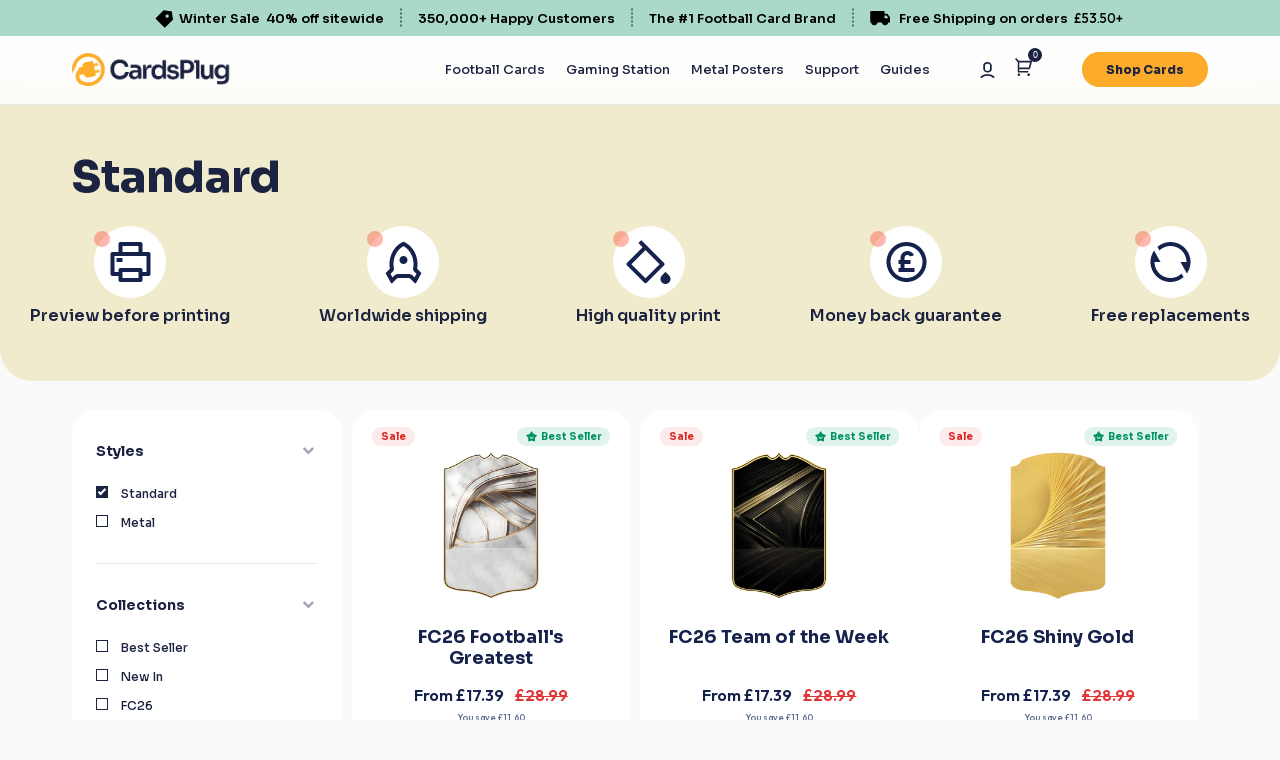

--- FILE ---
content_type: text/html; charset=utf-8
request_url: https://cardsplug.com/collections/select-design?page=2
body_size: 48819
content:
<!doctype html>
<html class="no-js" lang="en">
  <head>    
    <link rel="preconnect dns-prefetch" href="https://api.config-security.com/" crossorigin>
    <link rel="preconnect dns-prefetch" href="https://conf.config-security.com/" crossorigin>
    <link rel="preconnect dns-prefetch" href="https://whale.camera/" crossorigin>
    <script>
      /* >> TriplePixel :: start*/
      window.TriplePixelData={TripleName:"cardscrafter.myshopify.com",ver:"2.12",plat:"SHOPIFY",isHeadless:!1},function(W,H,A,L,E,_,B,N){function O(U,T,P,H,R){void 0===R&&(R=!1),H=new XMLHttpRequest,P?(H.open("POST",U,!0),H.setRequestHeader("Content-Type","text/plain")):H.open("GET",U,!0),H.send(JSON.stringify(P||{})),H.onreadystatechange=function(){4===H.readyState&&200===H.status?(R=H.responseText,U.includes(".txt")?eval(R):P||(N[B]=R)):(299<H.status||H.status<200)&&T&&!R&&(R=!0,O(U,T-1,P))}}if(!(N=window)[H+"sn"]){var i,m,p;N[H+"sn"]=1,L=function(){return Date.now().toString(36)+"_"+Math.random().toString(36)};try{A.setItem(H,1+(0|A.getItem(H)||0)),(E=JSON.parse(A.getItem(H+"U")||"[]")).push({u:location.href,r:document.referrer,t:Date.now(),id:L()}),A.setItem(H+"U",JSON.stringify(E))}catch(e){}A.getItem('"!nC`')||(_=A,(A=N)[H]||((E=A[H]=function(t,e,r){return void 0===r&&(r=[]),"State"==t?E.s:(W=L(),(E._q=E._q||[]).push([W,t,e].concat(r)),W)}).s="Installed",E._q=[],E.ch=W,N[B="configSecurityConfModel"]=1,O("https://conf.config-security.com/model",5),i=L(),m=A[atob("c2NyZWVu")],_.setItem("di_pmt_wt",i),O("https://api.config-security.com/event",5,p={id:i,action:"profile",avatar:_.getItem("auth-security_rand_salt_"),time:m[atob("d2lkdGg=")]+":"+m[atob("aGVpZ2h0")],host:A.TriplePixelData.TripleName,plat:A.TriplePixelData.plat,url:window.location.href,ref:document.referrer,ver:A.TriplePixelData.ver}),O("https://whale.camera/live/dot.txt",5)))}}("","TriplePixel",localStorage);
      /* << TriplePixel :: end*/
    </script>
    <link rel="preconnect dns-prefetch" href="https://triplewhale-pixel.web.app/" crossorigin>

    <script>
      /* >> TriplePixel :: start*/
      window.TriplePixelData={TripleName:"cardscrafter.myshopify.com",ver:"1.9.0"},function(W,H,A,L,E,_,B,N){function O(U,T,P,H,R){void 0===R&&(R=!1),H=new XMLHttpRequest,P?(H.open("POST",U,!0),H.setRequestHeader("Content-Type","application/json")):H.open("GET",U,!0),H.send(JSON.stringify(P||{})),H.onreadystatechange=function(){4===H.readyState&&200===H.status?(R=H.responseText,U.includes(".txt")?eval(R):P||(N[B]=R)):(299<H.status||H.status<200)&&T&&!R&&(R=!0,O(U,T-1))}}if(!(N=window)[H+"sn"]){var i,m,p;N[H+"sn"]=1;try{A.setItem(H,1+(0|A.getItem(H)||0)),(E=JSON.parse(A.getItem(H+"U")||"[]")).push(location.href),A.setItem(H+"U",JSON.stringify(E))}catch(e){}A.getItem('"!nC`')||(_=A,(A=N)[H]||(L=function(){return Date.now().toString(36)+"_"+Math.random().toString(36)},(E=A[H]=function(e,t){return"State"==e?E.s:(W=L(),(E._q=E._q||[]).push([W,e,t]),W)}).s="Installed",E._q=[],E.ch=W,N[B="configSecurityConfModel"]=1,O("//conf.config-security.com/model",5),i=L(),m=A[atob("c2NyZWVu")],_.setItem("di_pmt_wt",i),O("//api.config-security.com/",5,p={id:i,action:"profile",avatar:_.getItem("auth-security_rand_salt_"),time:m[atob("d2lkdGg=")]+":"+m[atob("aGVpZ2h0")],host:A.TriplePixelData.TripleName,url:window.location.href,ref:document.referrer,ver:window.TriplePixelData.ver}),O("//triplewhale-pixel.web.app/dot1.9.txt",5)))}}("","TriplePixel",localStorage);
      /* << TriplePixel :: end*/
    </script>

    <script>
    if(!window.jQuery){
        var jqueryScript = document.createElement('script');
        jqueryScript.setAttribute('src','https://ajax.googleapis.com/ajax/libs/jquery/3.6.0/jquery.min.js'); 
        document.head.appendChild(jqueryScript); 
    }
    
    __DL__jQueryinterval = setInterval(function(){
        // wait for jQuery to load & run script after jQuery has loaded
        if(window.jQuery){
            // search parameters
            getURLParams = function(name, url){
                if (!url) url = window.location.href;
                name = name.replace(/[\[\]]/g, "\\$&");
                var regex = new RegExp("[?&]" + name + "(=([^&#]*)|&|#|$)"),
                results = regex.exec(url);
                if (!results) return null;
                if (!results[2]) return '';
                return decodeURIComponent(results[2].replace(/\+/g, " "));
            };
            
            /**********************
            * DYNAMIC DEPENDENCIES
            ***********************/
            
            __DL__ = {
                dynamicCart: false,  // if cart is dynamic (meaning no refresh on cart add) set to true
                debug: false, // if true, console messages will be displayed
                cart: null,
                wishlist: null,
                removeCart: null
            };
            
            customBindings = {
                cartTriggers: [],
                viewCart: [],
                removeCartTrigger: [],
                cartVisableSelector: [],
                promoSubscriptionsSelectors: [],
                promoSuccess: [],
                ctaSelectors: [],
                newsletterSelectors: [],
                newsletterSuccess: [],
                searchPage: [],
                wishlistSelector: [],
                removeWishlist: [],
                wishlistPage: [],
                searchTermQuery: [getURLParams('q')], // replace var with correct query
            };
            
            /* DO NOT EDIT */
            defaultBindings = {
                cartTriggers: ['form[action="/cart/add"] [type="submit"],.add-to-cart,.cart-btn'],
                viewCart: ['form[action="/cart"],.my-cart,.trigger-cart,#mobileCart'],
                removeCartTrigger: ['[href*="/cart/change"]'],
                cartVisableSelector: ['.inlinecart.is-active,.inline-cart.is-active'],
                promoSubscriptionsSelectors: [],
                promoSuccess: [],
                ctaSelectors: [],
                newsletterSelectors: ['input.contact_email'],
                newsletterSuccess: ['.success_message'],
                searchPage: ['search'],
                wishlistSelector: [],
                removeWishlist: [],
                wishlistPage: []
            };
            
            // stitch bindings
            objectArray = customBindings;
            outputObject = __DL__;
            
            applyBindings = function(objectArray, outputObject){
                for (var x in objectArray) {  
                    var key = x;
                    var objs = objectArray[x]; 
                    values = [];    
                    if(objs.length > 0){    
                        values.push(objs);
                        if(key in outputObject){              
                            values.push(outputObject[key]); 
                            outputObject[key] = values.join(", "); 
                        }else{        
                            outputObject[key] = values.join(", ");
                        }   
                    }  
                }
            };
            
            applyBindings(customBindings, __DL__);
            applyBindings(defaultBindings, __DL__);
            
            /**********************
            * PREREQUISITE LIBRARIES 
            ***********************/
            
            clearInterval(__DL__jQueryinterval);
            
            // jquery-cookies.js
            if(typeof $.cookie!==undefined){
                (function(a){if(typeof define==='function'&&define.amd){define(['jquery'],a)}else if(typeof exports==='object'){module.exports=a(require('jquery'))}else{a(jQuery)}}(function($){var g=/\+/g;function encode(s){return h.raw?s:encodeURIComponent(s)}function decode(s){return h.raw?s:decodeURIComponent(s)}function stringifyCookieValue(a){return encode(h.json?JSON.stringify(a):String(a))}function parseCookieValue(s){if(s.indexOf('"')===0){s=s.slice(1,-1).replace(/\\"/g,'"').replace(/\\\\/g,'\\')}try{s=decodeURIComponent(s.replace(g,' '));return h.json?JSON.parse(s):s}catch(e){}}function read(s,a){var b=h.raw?s:parseCookieValue(s);return $.isFunction(a)?a(b):b}var h=$.cookie=function(a,b,c){if(arguments.length>1&&!$.isFunction(b)){c=$.extend({},h.defaults,c);if(typeof c.expires==='number'){var d=c.expires,t=c.expires=new Date();t.setMilliseconds(t.getMilliseconds()+d*864e+5)}return(document.cookie=[encode(a),'=',stringifyCookieValue(b),c.expires?'; expires='+c.expires.toUTCString():'',c.path?'; path='+c.path:'',c.domain?'; domain='+c.domain:'',c.secure?'; secure':''].join(''))}var e=a?undefined:{},cookies=document.cookie?document.cookie.split('; '):[],i=0,l=cookies.length;for(;i<l;i++){var f=cookies[i].split('='),name=decode(f.shift()),cookie=f.join('=');if(a===name){e=read(cookie,b);break}if(!a&&(cookie=read(cookie))!==undefined){e[name]=cookie}}return e};h.defaults={};$.removeCookie=function(a,b){$.cookie(a,'',$.extend({},b,{expires:-1}));return!$.cookie(a)}}))}
            
            /**********************
            * Begin dataLayer Build 
            ***********************/
            
            window.dataLayer = window.dataLayer || [];  // init data layer if doesn't already exist
    
            var template = "collection"; 
            
            /**
            * Landing Page Cookie
            * 1. Detect if user just landed on the site
            * 2. Only fires if Page Title matches website */
            
            $.cookie.raw = true;
            if ($.cookie('landingPage') === undefined || $.cookie('landingPage').length === 0) {
                var landingPage = true;
                $.cookie('landingPage', unescape);
                $.removeCookie('landingPage', {path: '/'});
                $.cookie('landingPage', 'landed', {path: '/'});
            } else {
                var landingPage = false;
                $.cookie('landingPage', unescape);
                $.removeCookie('landingPage', {path: '/'});
                $.cookie('landingPage', 'refresh', {path: '/'});
            }
            if (__DL__.debug) {
                console.log('Landing Page: ' + landingPage);
            }
            
            /** 
            * Log State Cookie */
            
            
            var isLoggedIn = false;
            
            if (!isLoggedIn) {
                $.cookie('logState', unescape);
                $.removeCookie('logState', {path: '/'});
                $.cookie('logState', 'loggedOut', {path: '/'});
            } else {
                if ($.cookie('logState') === 'loggedOut' || $.cookie('logState') === undefined) {
                    $.cookie('logState', unescape);
                    $.removeCookie('logState', {path: '/'});
                    $.cookie('logState', 'firstLog', {path: '/'});
                } else if ($.cookie('logState') === 'firstLog') {
                    $.cookie('logState', unescape);
                    $.removeCookie('logState', {path: '/'});
                    $.cookie('logState', 'refresh', {path: '/'});
                }
            }
            
            if ($.cookie('logState') === 'firstLog') {
                var firstLog = true;
            } else {
                var firstLog = false;
            }
            
            /**********************
            * DATALAYER SECTIONS 
            ***********************/
            
            /**
            * DATALAYER: Landing Page
            * Fires any time a user first lands on the site. */
            
            if ($.cookie('landingPage') === 'landed') {
                dataLayer.push({
                    'pageType': 'Landing',
                    'event': 'first_time_visitor'
                });
            }
            
            /** 
            * DATALAYER: Log State
            * 1. Determine if user is logged in or not.
            * 2. Return User specific data. */
            
            var logState = {
                
                
                'logState' : "Logged Out",
                
                
                'firstLog'      : firstLog,
                'customerEmail' : null,
                'timestamp'     : Date().replace(/\(.*?\)/g,''),  
                
                'customerType'       : 'New',
                'customerTypeNumber' :'1', 
                
                'shippingInfo' : {
                    'fullName'  : null,
                    'firstName' : null,
                    'lastName'  : null,
                    'address1'  : null,
                    'address2'  : null,
                    'street'    : null,
                    'city'      : null,
                    'province'  : null,
                    'zip'       : null,
                    'country'   : null,
                    'phone'     : null,
                },
                'billingInfo' : {
                    'fullName'  : null,
                    'firstName' : null,
                    'lastName'  : null,
                    'address1'  : null,
                    'address2'  : null,
                    'street'    : null,
                    'city'      : null,
                    'province'  : null,
                    'zip'       : null,
                    'country'   : null,
                    'phone'     : null,
                },
                'checkoutEmail' : null,
                'currency'      : "GBP",
                'pageType'      : 'Log State',
                'event'         : 'logState'
            }
            dataLayer.push(logState);
    
            /** 
            * DATALAYER: Homepage */
            
            if(document.location.pathname == "/"){
                dataLayer.push({
                    'pageType' : 'Homepage',
                    'event'    : 'homepage',
                    logState
                });
            }
          
            /** 
            * DATALAYER: 404 Pages
            * Fire on 404 Pages */
              
    
            /** 
            * DATALAYER: Blog Articles
            * Fire on Blog Article Pages */
            
            
            /** DATALAYER: Product List Page (Collections, Category)
            * Fire on all product listing pages. */
            
                var ecommerce = {
                    'items': [
                        {
                            'item_id'        : 7748470079664,                  
                            'item_variant'    : null,             
                            'item_name'      : "FC25 Fantasy",
                            'price'           : "17.39",
                            'item_brand'      : "CardsPlug",
                            'item_category'   : "Football",
                            'item_list_name'  : "Select Design",
                            'imageURL'        : "https://cardsplug.com/cdn/shop/files/FC25FutureStarBlank_grande.png?v=1749596495", 
                            'productURL'      : 'https://cardsplug.com/products/fc25-future-starfdsfdsf',
                            'sku'             : null,
                        },
                        {
                            'item_id'        : 7688522924208,                  
                            'item_variant'    : null,             
                            'item_name'      : "FC25 Team of the Week",
                            'price'           : "17.39",
                            'item_brand'      : "CardsPlug",
                            'item_category'   : "Football",
                            'item_list_name'  : "Select Design",
                            'imageURL'        : "https://cardsplug.com/cdn/shop/files/FC25TeamoftheWeekBlank_grande.png?v=1749596530", 
                            'productURL'      : 'https://cardsplug.com/products/fc25-team-of-the-week',
                            'sku'             : null,
                        },
                        {
                            'item_id'        : 7778595012784,                  
                            'item_variant'    : null,             
                            'item_name'      : "FC25 Thunderstruck",
                            'price'           : "17.39",
                            'item_brand'      : "CardsPlug",
                            'item_category'   : "Football",
                            'item_list_name'  : "Select Design",
                            'imageURL'        : "https://cardsplug.com/cdn/shop/files/Blank_1daa6023-2416-451e-ae6b-9709d73a955e_grande.png?v=1749596484", 
                            'productURL'      : 'https://cardsplug.com/products/fc25-thunderstruck-base',
                            'sku'             : null,
                        },
                        {
                            'item_id'        : 7748470014128,                  
                            'item_variant'    : null,             
                            'item_name'      : "FC25 Centurions Football's Greatest",
                            'price'           : "17.39",
                            'item_brand'      : "CardsPlug",
                            'item_category'   : "Football",
                            'item_list_name'  : "Select Design",
                            'imageURL'        : "https://cardsplug.com/cdn/shop/files/FC25CenturionsFootball_sGreatestBlank_grande.png?v=1749596499", 
                            'productURL'      : 'https://cardsplug.com/products/fc25-centurions-footballs-greatest',
                            'sku'             : null,
                        },
                        {
                            'item_id'        : 7778595045552,                  
                            'item_variant'    : null,             
                            'item_name'      : "FC25 Thunderstruck Football's Greatest",
                            'price'           : "17.39",
                            'item_brand'      : "CardsPlug",
                            'item_category'   : "Football",
                            'item_list_name'  : "Select Design",
                            'imageURL'        : "https://cardsplug.com/cdn/shop/files/Blank_4f99cfd3-b423-44a7-86f5-21997e068350_grande.png?v=1749596482", 
                            'productURL'      : 'https://cardsplug.com/products/fc25-thunderstruck-footballs-greatest',
                            'sku'             : null,
                        },
                        {
                            'item_id'        : 7778595209392,                  
                            'item_variant'    : null,             
                            'item_name'      : "FC25 Ultimate Succession Football's Greatest",
                            'price'           : "17.39",
                            'item_brand'      : "CardsPlug",
                            'item_category'   : "Football",
                            'item_list_name'  : "Select Design",
                            'imageURL'        : "https://cardsplug.com/cdn/shop/files/Blank_68cf3217-55b5-42ce-a09d-66ccad001179_grande.png?v=1749596476", 
                            'productURL'      : 'https://cardsplug.com/products/fc25-ultimate-succession-footballs-greatest',
                            'sku'             : null,
                        },
                        {
                            'item_id'        : 7778595307696,                  
                            'item_variant'    : null,             
                            'item_name'      : "FC25 Ultimate Succession Hero",
                            'price'           : "17.39",
                            'item_brand'      : "CardsPlug",
                            'item_category'   : "Football",
                            'item_list_name'  : "Select Design",
                            'imageURL'        : "https://cardsplug.com/cdn/shop/files/Blank_474d5f56-02ed-4cfb-a8fb-890ff4eb3497_grande.png?v=1749596473", 
                            'productURL'      : 'https://cardsplug.com/products/fc25-ultimate-succession-hero',
                            'sku'             : null,
                        },
                        {
                            'item_id'        : 7778595111088,                  
                            'item_variant'    : null,             
                            'item_name'      : "FC25 Ultimate Succession Base",
                            'price'           : "17.39",
                            'item_brand'      : "CardsPlug",
                            'item_category'   : "Football",
                            'item_list_name'  : "Select Design",
                            'imageURL'        : "https://cardsplug.com/cdn/shop/files/Blank_e628673f-cbd4-4a59-ab3f-580abeb9ada3_grande.png?v=1749596479", 
                            'productURL'      : 'https://cardsplug.com/products/fc25-ultimate-succession-base',
                            'sku'             : null,
                        },
                        {
                            'item_id'        : 7748470046896,                  
                            'item_variant'    : null,             
                            'item_name'      : "FC25 Centurions",
                            'price'           : "17.39",
                            'item_brand'      : "CardsPlug",
                            'item_category'   : "Football",
                            'item_list_name'  : "Select Design",
                            'imageURL'        : "https://cardsplug.com/cdn/shop/files/FC25CenturionsBlank_grande.png?v=1749596497", 
                            'productURL'      : 'https://cardsplug.com/products/fc25-centurions345435',
                            'sku'             : null,
                        },
                        {
                            'item_id'        : 7688522105008,                  
                            'item_variant'    : null,             
                            'item_name'      : "FC25 Heroes",
                            'price'           : "17.39",
                            'item_brand'      : "CardsPlug",
                            'item_category'   : "Football",
                            'item_list_name'  : "Select Design",
                            'imageURL'        : "https://cardsplug.com/cdn/shop/files/FC25HeroesBlank_grande.png?v=1749596534", 
                            'productURL'      : 'https://cardsplug.com/products/fc25-heroes',
                            'sku'             : null,
                        },
                        {
                            'item_id'        : 7721896149168,                  
                            'item_variant'    : null,             
                            'item_name'      : "FC25 Prime Heroes",
                            'price'           : "17.39",
                            'item_brand'      : "CardsPlug",
                            'item_category'   : "Football",
                            'item_list_name'  : "Select Design",
                            'imageURL'        : "https://cardsplug.com/cdn/shop/files/FC25PrimeHeroesNologo_grande.png?v=1749596523", 
                            'productURL'      : 'https://cardsplug.com/products/fc25-prime-heroes',
                            'sku'             : null,
                        },
                        {
                            'item_id'        : 7748469981360,                  
                            'item_variant'    : null,             
                            'item_name'      : "FC25 Trailblazers",
                            'price'           : "17.39",
                            'item_brand'      : "CardsPlug",
                            'item_category'   : "Football",
                            'item_list_name'  : "Select Design",
                            'imageURL'        : "https://cardsplug.com/cdn/shop/files/FC25TrailblazersBlank_grande.png?v=1749596501", 
                            'productURL'      : 'https://cardsplug.com/products/fc25-trailblazers24324',
                            'sku'             : null,
                        },
                        {
                            'item_id'        : 7778595340464,                  
                            'item_variant'    : null,             
                            'item_name'      : "FC25 Winter Wildcard",
                            'price'           : "17.39",
                            'item_brand'      : "CardsPlug",
                            'item_category'   : "Football",
                            'item_list_name'  : "Select Design",
                            'imageURL'        : "https://cardsplug.com/cdn/shop/files/Blank_b4ba62bd-4dbe-4ab5-b2cb-2350ff3c23e1_grande.png?v=1749596471", 
                            'productURL'      : 'https://cardsplug.com/products/fc25-winter-wildcard',
                            'sku'             : null,
                        },
                        {
                            'item_id'        : 7721896247472,                  
                            'item_variant'    : null,             
                            'item_name'      : "FC25 English POTM",
                            'price'           : "17.39",
                            'item_brand'      : "CardsPlug",
                            'item_category'   : "Football",
                            'item_list_name'  : "Select Design",
                            'imageURL'        : "https://cardsplug.com/cdn/shop/files/nologo_1876b07b-aedc-4ee9-9bb8-f4e0c30fc1d7_grande.png?v=1749596517", 
                            'productURL'      : 'https://cardsplug.com/products/fc25-english-potm',
                            'sku'             : null,
                        },
                        {
                            'item_id'        : 7721896214704,                  
                            'item_variant'    : null,             
                            'item_name'      : "FC25 German POTM",
                            'price'           : "17.39",
                            'item_brand'      : "CardsPlug",
                            'item_category'   : "Football",
                            'item_list_name'  : "Select Design",
                            'imageURL'        : "https://cardsplug.com/cdn/shop/files/NoLogo_9b2ee275-2b84-4a0c-8dfd-198941aae9d2_grande.png?v=1749596519", 
                            'productURL'      : 'https://cardsplug.com/products/fc25-german-potm',
                            'sku'             : null,
                        },
                        {
                            'item_id'        : 7721896345776,                  
                            'item_variant'    : null,             
                            'item_name'      : "FC25 Flashback",
                            'price'           : "17.39",
                            'item_brand'      : "CardsPlug",
                            'item_category'   : "Football",
                            'item_list_name'  : "Select Design",
                            'imageURL'        : "https://cardsplug.com/cdn/shop/files/nologo_cd7f5a6b-f39a-4f88-9393-7e329e88770b_grande.png?v=1749596508", 
                            'productURL'      : 'https://cardsplug.com/products/fc25-flashback',
                            'sku'             : null,
                        },
                        {
                            'item_id'        : 7778594914480,                  
                            'item_variant'    : null,             
                            'item_name'      : "FC25 Pro",
                            'price'           : "17.39",
                            'item_brand'      : "CardsPlug",
                            'item_category'   : "Football",
                            'item_list_name'  : "Select Design",
                            'imageURL'        : "https://cardsplug.com/cdn/shop/files/Blank_c7cc512b-580d-46d7-90ec-02a187eeb8f5_grande.png?v=1749596490", 
                            'productURL'      : 'https://cardsplug.com/products/fc25-pro',
                            'sku'             : null,
                        },
                        {
                            'item_id'        : 7721896280240,                  
                            'item_variant'    : null,             
                            'item_name'      : "FC25 Showdown",
                            'price'           : "17.39",
                            'item_brand'      : "CardsPlug",
                            'item_category'   : "Football",
                            'item_list_name'  : "Select Design",
                            'imageURL'        : "https://cardsplug.com/cdn/shop/files/nologo_f901736e-f402-4635-80fe-acca5129e590_grande.png?v=1749596513", 
                            'productURL'      : 'https://cardsplug.com/products/fc25-showdown',
                            'sku'             : null,
                        },
                        {
                            'item_id'        : 7721896313008,                  
                            'item_variant'    : null,             
                            'item_name'      : "FC25 End of Era",
                            'price'           : "17.39",
                            'item_brand'      : "CardsPlug",
                            'item_category'   : "Football",
                            'item_list_name'  : "Select Design",
                            'imageURL'        : "https://cardsplug.com/cdn/shop/files/1_b515c3af-909d-48e4-927b-d19c2bb8966b_grande.png?v=1749596510", 
                            'productURL'      : 'https://cardsplug.com/products/fc25-end-of-era',
                            'sku'             : null,
                        },
                        {
                            'item_id'        : 7359725404336,                  
                            'item_variant'    : null,             
                            'item_name'      : "FC24 Football's Greatest",
                            'price'           : "17.39",
                            'item_brand'      : "CardsPlug",
                            'item_category'   : "Football",
                            'item_list_name'  : "Select Design",
                            'imageURL'        : "https://cardsplug.com/cdn/shop/files/FC24FootballGreatestBlank-min_grande.png?v=1749596655", 
                            'productURL'      : 'https://cardsplug.com/products/fc24-footballs-greatest',
                            'sku'             : null,
                        },
                        {
                            'item_id'        : 7476153417904,                  
                            'item_variant'    : null,             
                            'item_name'      : "FC24 Team of the Season",
                            'price'           : "17.39",
                            'item_brand'      : "CardsPlug",
                            'item_category'   : "Football",
                            'item_list_name'  : "Select Design",
                            'imageURL'        : "https://cardsplug.com/cdn/shop/files/FC24TeamoftheSeason-min_grande.png?v=1749596582", 
                            'productURL'      : 'https://cardsplug.com/products/fc24-team-of-the-season',
                            'sku'             : null,
                        },
                        {
                            'item_id'        : 7456991871152,                  
                            'item_variant'    : null,             
                            'item_name'      : "FC24 Team of the Year (TOTY)",
                            'price'           : "17.39",
                            'item_brand'      : "CardsPlug",
                            'item_category'   : "Football",
                            'item_list_name'  : "Select Design",
                            'imageURL'        : "https://cardsplug.com/cdn/shop/files/FC24TOTY-Blank_grande.png?v=1749596601", 
                            'productURL'      : 'https://cardsplug.com/products/fc24-team-of-the-year',
                            'sku'             : null,
                        },
                        {
                            'item_id'        : 7476153319600,                  
                            'item_variant'    : null,             
                            'item_name'      : "FC24 Future Star",
                            'price'           : "17.39",
                            'item_brand'      : "CardsPlug",
                            'item_category'   : "Football",
                            'item_list_name'  : "Select Design",
                            'imageURL'        : "https://cardsplug.com/cdn/shop/files/FC24FutureStar-min_grande.png?v=1749596585", 
                            'productURL'      : 'https://cardsplug.com/products/fc24-future-star',
                            'sku'             : null,
                        },
                        {
                            'item_id'        : 7359725633712,                  
                            'item_variant'    : null,             
                            'item_name'      : "FC24 Shiny Gold",
                            'price'           : "17.39",
                            'item_brand'      : "CardsPlug",
                            'item_category'   : "Football",
                            'item_list_name'  : "Select Design",
                            'imageURL'        : "https://cardsplug.com/cdn/shop/files/FC24ShinyGoldBlank-min_grande.png?v=1749596652", 
                            'productURL'      : 'https://cardsplug.com/products/fc24-shiny-gold',
                            'sku'             : null,
                        },
                        {
                            'item_id'        : 7476153254064,                  
                            'item_variant'    : null,             
                            'item_name'      : "FC24 TOTY Football's Greatest",
                            'price'           : "17.39",
                            'item_brand'      : "CardsPlug",
                            'item_category'   : "Football",
                            'item_list_name'  : "Select Design",
                            'imageURL'        : "https://cardsplug.com/cdn/shop/files/FC24TOTYFootball_sGreatest-min_grande.png?v=1749596588", 
                            'productURL'      : 'https://cardsplug.com/products/fc24-toty-footballs-greatest',
                            'sku'             : null,
                        },
                        {
                            'item_id'        : 7359727763632,                  
                            'item_variant'    : null,             
                            'item_name'      : "FC24 Champions Heroes",
                            'price'           : "17.39",
                            'item_brand'      : "CardsPlug",
                            'item_category'   : "Football",
                            'item_list_name'  : "Select Design",
                            'imageURL'        : "https://cardsplug.com/cdn/shop/files/FC24UCLHeroesBlank-min_grande.png?v=1749596646", 
                            'productURL'      : 'https://cardsplug.com/products/fc24-champions-heroes',
                            'sku'             : null,
                        },
                        {
                            'item_id'        : 7357444849840,                  
                            'item_variant'    : null,             
                            'item_name'      : "FC24 Team of the Week",
                            'price'           : "17.39",
                            'item_brand'      : "CardsPlug",
                            'item_category'   : "Football",
                            'item_list_name'  : "Select Design",
                            'imageURL'        : "https://cardsplug.com/cdn/shop/files/FC24TeamoftheWeekBlank-min_grande.png?v=1749596658", 
                            'productURL'      : 'https://cardsplug.com/products/fc24-team-of-the-week',
                            'sku'             : null,
                        },
                        {
                            'item_id'        : 7359727698096,                  
                            'item_variant'    : null,             
                            'item_name'      : "FC24 One to Watch",
                            'price'           : "17.39",
                            'item_brand'      : "CardsPlug",
                            'item_category'   : "Football",
                            'item_list_name'  : "Select Design",
                            'imageURL'        : "https://cardsplug.com/cdn/shop/files/FC24OnetowatchBlank-min_grande.png?v=1749596649", 
                            'productURL'      : 'https://cardsplug.com/products/fc24-one-to-watch',
                            'sku'             : null,
                        },
                        {
                            'item_id'        : 7512691572912,                  
                            'item_variant'    : null,             
                            'item_name'      : "FC24 Birthday",
                            'price'           : "17.39",
                            'item_brand'      : "CardsPlug",
                            'item_category'   : "Football",
                            'item_list_name'  : "Select Design",
                            'imageURL'        : "https://cardsplug.com/cdn/shop/files/FC24BirthdayBlank-min_9e9e305c-4b89-4ee7-98fe-d96859e89157_grande.png?v=1749596579", 
                            'productURL'      : 'https://cardsplug.com/products/fc24-birthday',
                            'sku'             : null,
                        },
                        {
                            'item_id'        : 7359727796400,                  
                            'item_variant'    : null,             
                            'item_name'      : "FC24 Heroes",
                            'price'           : "17.39",
                            'item_brand'      : "CardsPlug",
                            'item_category'   : "Football",
                            'item_list_name'  : "Select Design",
                            'imageURL'        : "https://cardsplug.com/cdn/shop/files/FC24RegularHeroesBlank-min_grande.png?v=1749596643", 
                            'productURL'      : 'https://cardsplug.com/products/fc24-heroes',
                            'sku'             : null,
                        },
                        ]
                    };  
                dataLayer.push({
                    'productList' : "Select Design",
                    'pageType'    : 'Collection',
                    'event'       : 'view_item_list',
                    ecommerce
                });
            
                
            /** DATALAYER: Product Page
            * Fire on all Product View pages. */
            
          
            /** DATALAYER: Cart View
            * Fire anytime a user views their cart (non-dynamic) */               
            
                    
            /** DATALAYER: Checkout on Shopify Plus **/
            if(Shopify.Checkout){
                var ecommerce = {
                    'transaction_id': 'null',
                    'affiliation': "CardsPlug",
                    'value': "",
                    'tax': "",
                    'shipping': "",
                    'subtotal': "",
                    'currency': null,
                    
                    'email': null,
                    'items':[],
                    };
                if(Shopify.Checkout.step){ 
                    if(Shopify.Checkout.step.length > 0){
                        if (Shopify.Checkout.step === 'contact_information'){
                            dataLayer.push({
                                'event'    :'begin_checkout',
                                'pageType' :'Customer Information',
                                'step': 1,
                                ecommerce
                            });
                        }else if (Shopify.Checkout.step === 'shipping_method'){
                            dataLayer.push({
                                'event'    :'add_shipping_info',
                                'pageType' :'Shipping Information',
                                ecommerce
                            });
                        }else if( Shopify.Checkout.step === "payment_method" ){
                            dataLayer.push({
                                'event'    :'add_payment_info',
                                'pageType' :'Add Payment Info',
                                ecommerce
                            });
                        }
                    }
                                
                    /** DATALAYER: Transaction */
                    if(Shopify.Checkout.page == "thank_you"){
                        dataLayer.push({
                        'pageType' :'Transaction',
                        'event'    :'purchase',
                        transactionData
                        });
                    }               
                }
            }
                  
            /** DOM Ready **/	
            $(document).ready(function() {
    
                /** DATALAYER: Search Results */
                var searchPage = new RegExp(__DL__.searchPage, "g");
                if(document.location.pathname.match(searchPage)){
                    var ecommerce = {
                        items :[],
                    };
                    dataLayer.push({
                        'pageType'   : "Search",
                        'search_term' : __DL__.searchTermQuery,                                       
                        'event'      : "search",
                        'item_list_name'  : null,
                        ecommerce
                    });    
                }
                
                /** DATALAYER: Remove From Cart **/
                
    
                /** Google Tag Manager **/
                (function(w,d,s,l,i){w[l]=w[l]||[];w[l].push({'gtm.start':
                new Date().getTime(),event:'gtm.js'});var f=d.getElementsByTagName(s)[0],
                j=d.createElement(s),dl=l!='dataLayer'?'&l='+l:'';j.async=true;j.src=
                'https://www.googletagmanager.com/gtm.js?id='+i+dl;f.parentNode.insertBefore(j,f);
                })(window,document,'script','dataLayer','GTM-PRSXVZ5');
    
            }); // document ready
        }
    }, 500);
    </script>

    <!-- Start of Booster Apps Seo-0.1-->
<title>Select Design | CardsPlug</title><meta name="google-site-verification" content="wqRdRCa-o6gbQz8CAX4OlKeUHgvPzVTZJ1szmEVfR_0" />
<meta name="description" content="CardsPlug is home to the world&#39;s most unique and personal football gift. Use our easy card creator to make a customised football card inspired by FIFA22 and FIFA21." /><script type="application/ld+json">
  {
    "@context": "https://schema.org",
    "@type": "WebSite",
    "name": "CardsPlug",
    "url": "https://cardsplug.com",
    "potentialAction": {
      "@type": "SearchAction",
      "query-input": "required name=query",
      "target": "https://cardsplug.com/search?q={query}"
    }
  }
</script>
<!-- end of Booster Apps SEO -->

    <meta charset="utf-8">
    <meta http-equiv="X-UA-Compatible" content="IE=edge">
    <meta name="viewport" content="width=device-width,initial-scale=1">
    
    <meta name="theme-color" content="">
    <link rel="canonical" href="https://cardsplug.com/collections/select-design?page=2">
    <link rel="preconnect" href="https://cdn.shopify.com" crossorigin>
    <link rel="apple-touch-icon" sizes="180x180" href=" //cardsplug.com/cdn/shop/t/117/assets/apple-touch-icon.png?v=16954796529061597831766962682">
    <link rel="icon" type="image/png" sizes="32x32" href="//cardsplug.com/cdn/shop/t/117/assets/favicon-32x32.png?v=24785762990585301691766962717">
    <link rel="icon" type="image/png" sizes="16x16" href="//cardsplug.com/cdn/shop/t/117/assets/favicon-16x16.png?v=155229439696518193221766962717">
    <!-- <link rel="manifest" href="//cardsplug.com/cdn/shop/files/site.webmanifest?222709"> --><link rel="preconnect" href="https://fonts.shopifycdn.com" crossorigin><!-- material icons -->
    <link href="https://fonts.googleapis.com/icon?family=Material+Icons|Material+Icons+Outlined|" rel="stylesheet">

    <!-- fontfamily sora -->
    <link href="https://fonts.googleapis.com/css2?family=Sora:wght@100;200;300;400;500;600;700;800&display=swap"
      rel="stylesheet">

    <!-- fontfamily Outfit -->
    <link href="https://fonts.googleapis.com/css2?family=Outfit:wght@100;200;300;400;500;600;700;800;900&display=swap"
      rel="stylesheet">

    <!-- fontfamily Roboto -->
    <link href="https://fonts.googleapis.com/css2?family=Roboto:ital,wght@0,100;0,300;0,400;0,500;0,700;0,900;1,100;1,300;1,400;1,500;1,700&display=swap"
      rel="stylesheet">
    

    

    

<meta property="og:site_name" content="CardsPlug">
<meta property="og:url" content="https://cardsplug.com/collections/select-design?page=2">
<meta property="og:title" content="CardsPlug - Select Design">
<meta property="og:type" content="product.group">
<meta property="og:description" content="CardsPlug is home to the world&#39;s most unique and personal football gift. Use our easy card creator to make a customised football card inspired by FIFA22 and FIFA21."><meta property="og:image" content="http://cardsplug.com/cdn/shop/collections/01j1wg531pgeh02nkckz.webp?v=1730909417">
  <meta property="og:image:secure_url" content="https://cardsplug.com/cdn/shop/collections/01j1wg531pgeh02nkckz.webp?v=1730909417">
  <meta property="og:image:width" content="1200">
  <meta property="og:image:height" content="1200"><meta name="twitter:card" content="summary_large_image">
<meta name="twitter:title" content="CardsPlug - Select Design">
<meta name="twitter:description" content="CardsPlug is home to the world&#39;s most unique and personal football gift. Use our easy card creator to make a customised football card inspired by FIFA22 and FIFA21.">

    <!-- fancybox plugins js start -->
    




    <script src="//cardsplug.com/cdn/shop/t/117/assets/fancybox-plugins.min.js?v=108457470215246645391766962715" defer="defer"></script>

    <!-- fancybox plugins js end --><!-- plugins js start -->
    




    <script src="//cardsplug.com/cdn/shop/t/117/assets/plugins.min.js?v=179528852148936551461766962738" defer="defer"></script>

    <!-- plugins js end -->
    
    
    <script>window.performance && window.performance.mark && window.performance.mark('shopify.content_for_header.start');</script><meta name="facebook-domain-verification" content="1mklihzf4u5kmb2c0hyxooo0bi07si">
<meta id="shopify-digital-wallet" name="shopify-digital-wallet" content="/24128291/digital_wallets/dialog">
<meta name="shopify-checkout-api-token" content="6241d1f626a0a5840ab25cef4cd1f91d">
<meta id="in-context-paypal-metadata" data-shop-id="24128291" data-venmo-supported="false" data-environment="production" data-locale="en_US" data-paypal-v4="true" data-currency="GBP">
<link rel="alternate" type="application/atom+xml" title="Feed" href="/collections/select-design.atom" />
<link rel="alternate" hreflang="x-default" href="https://cardsplug.com/collections/select-design?page=2">
<link rel="alternate" hreflang="en" href="https://cardsplug.com/collections/select-design?page=2">
<link rel="alternate" hreflang="en-CA" href="https://ca.cardsplug.com/collections/select-design?page=2">
<link rel="alternate" hreflang="en-DK" href="https://dk.cardsplug.com/collections/select-design?page=2">
<link rel="alternate" hreflang="en-SG" href="https://sg.cardsplug.com/collections/select-design?page=2">
<link rel="alternate" hreflang="en-HK" href="https://hk.cardsplug.com/collections/select-design?page=2">
<link rel="alternate" hreflang="en-DE" href="https://de.cardsplug.com/collections/select-design?page=2">
<link rel="alternate" hreflang="en-FR" href="https://fr.cardsplug.com/collections/select-design?page=2">
<link rel="alternate" hreflang="en-ES" href="https://es.cardsplug.com/collections/select-design?page=2">
<link rel="alternate" hreflang="en-NL" href="https://nl.cardsplug.com/collections/select-design?page=2">
<link rel="alternate" hreflang="en-IT" href="https://it.cardsplug.com/collections/select-design?page=2">
<link rel="alternate" hreflang="en-PT" href="https://pt.cardsplug.com/collections/select-design?page=2">
<link rel="alternate" hreflang="en-SE" href="https://se.cardsplug.com/collections/select-design?page=2">
<link rel="alternate" hreflang="en-NO" href="https://no.cardsplug.com/collections/select-design?page=2">
<link rel="alternate" hreflang="en-CH" href="https://ch.cardsplug.com/collections/select-design?page=2">
<link rel="alternate" type="application/json+oembed" href="https://cardsplug.com/collections/select-design.oembed?page=2">
<script async="async" src="/checkouts/internal/preloads.js?locale=en-GB"></script>
<link rel="preconnect" href="https://shop.app" crossorigin="anonymous">
<script async="async" src="https://shop.app/checkouts/internal/preloads.js?locale=en-GB&shop_id=24128291" crossorigin="anonymous"></script>
<script id="apple-pay-shop-capabilities" type="application/json">{"shopId":24128291,"countryCode":"GB","currencyCode":"GBP","merchantCapabilities":["supports3DS"],"merchantId":"gid:\/\/shopify\/Shop\/24128291","merchantName":"CardsPlug","requiredBillingContactFields":["postalAddress","email","phone"],"requiredShippingContactFields":["postalAddress","email","phone"],"shippingType":"shipping","supportedNetworks":["visa","maestro","masterCard","amex","discover","elo"],"total":{"type":"pending","label":"CardsPlug","amount":"1.00"},"shopifyPaymentsEnabled":true,"supportsSubscriptions":true}</script>
<script id="shopify-features" type="application/json">{"accessToken":"6241d1f626a0a5840ab25cef4cd1f91d","betas":["rich-media-storefront-analytics"],"domain":"cardsplug.com","predictiveSearch":true,"shopId":24128291,"locale":"en"}</script>
<script>var Shopify = Shopify || {};
Shopify.shop = "cardscrafter.myshopify.com";
Shopify.locale = "en";
Shopify.currency = {"active":"GBP","rate":"1.0"};
Shopify.country = "GB";
Shopify.theme = {"name":"Evergreen Theme - Winter Sale","id":144841539760,"schema_name":"Dawn","schema_version":"2.5.0","theme_store_id":887,"role":"main"};
Shopify.theme.handle = "null";
Shopify.theme.style = {"id":null,"handle":null};
Shopify.cdnHost = "cardsplug.com/cdn";
Shopify.routes = Shopify.routes || {};
Shopify.routes.root = "/";</script>
<script type="module">!function(o){(o.Shopify=o.Shopify||{}).modules=!0}(window);</script>
<script>!function(o){function n(){var o=[];function n(){o.push(Array.prototype.slice.apply(arguments))}return n.q=o,n}var t=o.Shopify=o.Shopify||{};t.loadFeatures=n(),t.autoloadFeatures=n()}(window);</script>
<script>
  window.ShopifyPay = window.ShopifyPay || {};
  window.ShopifyPay.apiHost = "shop.app\/pay";
  window.ShopifyPay.redirectState = null;
</script>
<script id="shop-js-analytics" type="application/json">{"pageType":"collection"}</script>
<script defer="defer" async type="module" src="//cardsplug.com/cdn/shopifycloud/shop-js/modules/v2/client.init-shop-cart-sync_CG-L-Qzi.en.esm.js"></script>
<script defer="defer" async type="module" src="//cardsplug.com/cdn/shopifycloud/shop-js/modules/v2/chunk.common_B8yXDTDb.esm.js"></script>
<script type="module">
  await import("//cardsplug.com/cdn/shopifycloud/shop-js/modules/v2/client.init-shop-cart-sync_CG-L-Qzi.en.esm.js");
await import("//cardsplug.com/cdn/shopifycloud/shop-js/modules/v2/chunk.common_B8yXDTDb.esm.js");

  window.Shopify.SignInWithShop?.initShopCartSync?.({"fedCMEnabled":true,"windoidEnabled":true});

</script>
<script>
  window.Shopify = window.Shopify || {};
  if (!window.Shopify.featureAssets) window.Shopify.featureAssets = {};
  window.Shopify.featureAssets['shop-js'] = {"shop-cart-sync":["modules/v2/client.shop-cart-sync_C7TtgCZT.en.esm.js","modules/v2/chunk.common_B8yXDTDb.esm.js"],"shop-button":["modules/v2/client.shop-button_aOcg-RjH.en.esm.js","modules/v2/chunk.common_B8yXDTDb.esm.js"],"init-shop-email-lookup-coordinator":["modules/v2/client.init-shop-email-lookup-coordinator_D-37GF_a.en.esm.js","modules/v2/chunk.common_B8yXDTDb.esm.js"],"init-fed-cm":["modules/v2/client.init-fed-cm_DGh7x7ZX.en.esm.js","modules/v2/chunk.common_B8yXDTDb.esm.js"],"init-windoid":["modules/v2/client.init-windoid_C5PxDKWE.en.esm.js","modules/v2/chunk.common_B8yXDTDb.esm.js"],"shop-toast-manager":["modules/v2/client.shop-toast-manager_BmSBWum3.en.esm.js","modules/v2/chunk.common_B8yXDTDb.esm.js"],"shop-cash-offers":["modules/v2/client.shop-cash-offers_DkchToOx.en.esm.js","modules/v2/chunk.common_B8yXDTDb.esm.js","modules/v2/chunk.modal_dvVUSHam.esm.js"],"init-shop-cart-sync":["modules/v2/client.init-shop-cart-sync_CG-L-Qzi.en.esm.js","modules/v2/chunk.common_B8yXDTDb.esm.js"],"avatar":["modules/v2/client.avatar_BTnouDA3.en.esm.js"],"shop-login-button":["modules/v2/client.shop-login-button_DrVPCwAQ.en.esm.js","modules/v2/chunk.common_B8yXDTDb.esm.js","modules/v2/chunk.modal_dvVUSHam.esm.js"],"pay-button":["modules/v2/client.pay-button_Cw45D1uM.en.esm.js","modules/v2/chunk.common_B8yXDTDb.esm.js"],"init-customer-accounts":["modules/v2/client.init-customer-accounts_BNYsaOzg.en.esm.js","modules/v2/client.shop-login-button_DrVPCwAQ.en.esm.js","modules/v2/chunk.common_B8yXDTDb.esm.js","modules/v2/chunk.modal_dvVUSHam.esm.js"],"checkout-modal":["modules/v2/client.checkout-modal_NoX7b1qq.en.esm.js","modules/v2/chunk.common_B8yXDTDb.esm.js","modules/v2/chunk.modal_dvVUSHam.esm.js"],"init-customer-accounts-sign-up":["modules/v2/client.init-customer-accounts-sign-up_pIEGEpjr.en.esm.js","modules/v2/client.shop-login-button_DrVPCwAQ.en.esm.js","modules/v2/chunk.common_B8yXDTDb.esm.js","modules/v2/chunk.modal_dvVUSHam.esm.js"],"init-shop-for-new-customer-accounts":["modules/v2/client.init-shop-for-new-customer-accounts_BIu2e6le.en.esm.js","modules/v2/client.shop-login-button_DrVPCwAQ.en.esm.js","modules/v2/chunk.common_B8yXDTDb.esm.js","modules/v2/chunk.modal_dvVUSHam.esm.js"],"shop-follow-button":["modules/v2/client.shop-follow-button_B6YY9G4U.en.esm.js","modules/v2/chunk.common_B8yXDTDb.esm.js","modules/v2/chunk.modal_dvVUSHam.esm.js"],"lead-capture":["modules/v2/client.lead-capture_o2hOda6W.en.esm.js","modules/v2/chunk.common_B8yXDTDb.esm.js","modules/v2/chunk.modal_dvVUSHam.esm.js"],"shop-login":["modules/v2/client.shop-login_DA8-MZ-E.en.esm.js","modules/v2/chunk.common_B8yXDTDb.esm.js","modules/v2/chunk.modal_dvVUSHam.esm.js"],"payment-terms":["modules/v2/client.payment-terms_BFsudFhJ.en.esm.js","modules/v2/chunk.common_B8yXDTDb.esm.js","modules/v2/chunk.modal_dvVUSHam.esm.js"]};
</script>
<script>(function() {
  var isLoaded = false;
  function asyncLoad() {
    if (isLoaded) return;
    isLoaded = true;
    var urls = ["https:\/\/cdn.recovermycart.com\/scripts\/keepcart\/CartJS.min.js?shop=cardscrafter.myshopify.com\u0026shop=cardscrafter.myshopify.com","https:\/\/www.vwa.la\/vwala.f188b97c58de32567039.js?shop=cardscrafter.myshopify.com","\/\/cdn.shopify.com\/proxy\/c02930c42489acb16c5b70d763c0bc5bc8547a1039da100ebfd9baf5e3f3b99e\/storage.googleapis.com\/adnabu-shopify\/online-store\/3997296e4ad94e00becb8e4e1731473697.min.js?shop=cardscrafter.myshopify.com\u0026sp-cache-control=cHVibGljLCBtYXgtYWdlPTkwMA","https:\/\/static.getangler.ai\/dist\/shp_script_tag\/_latest.min.js?shop=cardscrafter.myshopify.com"];
    for (var i = 0; i < urls.length; i++) {
      var s = document.createElement('script');
      s.type = 'text/javascript';
      s.async = true;
      s.src = urls[i];
      var x = document.getElementsByTagName('script')[0];
      x.parentNode.insertBefore(s, x);
    }
  };
  if(window.attachEvent) {
    window.attachEvent('onload', asyncLoad);
  } else {
    window.addEventListener('load', asyncLoad, false);
  }
})();</script>
<script id="__st">var __st={"a":24128291,"offset":0,"reqid":"99c8fb99-dcdb-4321-80ad-c8abaade65cd-1768269107","pageurl":"cardsplug.com\/collections\/select-design?page=2","u":"90d5f8f0a77b","p":"collection","rtyp":"collection","rid":133870420061};</script>
<script>window.ShopifyPaypalV4VisibilityTracking = true;</script>
<script id="captcha-bootstrap">!function(){'use strict';const t='contact',e='account',n='new_comment',o=[[t,t],['blogs',n],['comments',n],[t,'customer']],c=[[e,'customer_login'],[e,'guest_login'],[e,'recover_customer_password'],[e,'create_customer']],r=t=>t.map((([t,e])=>`form[action*='/${t}']:not([data-nocaptcha='true']) input[name='form_type'][value='${e}']`)).join(','),a=t=>()=>t?[...document.querySelectorAll(t)].map((t=>t.form)):[];function s(){const t=[...o],e=r(t);return a(e)}const i='password',u='form_key',d=['recaptcha-v3-token','g-recaptcha-response','h-captcha-response',i],f=()=>{try{return window.sessionStorage}catch{return}},m='__shopify_v',_=t=>t.elements[u];function p(t,e,n=!1){try{const o=window.sessionStorage,c=JSON.parse(o.getItem(e)),{data:r}=function(t){const{data:e,action:n}=t;return t[m]||n?{data:e,action:n}:{data:t,action:n}}(c);for(const[e,n]of Object.entries(r))t.elements[e]&&(t.elements[e].value=n);n&&o.removeItem(e)}catch(o){console.error('form repopulation failed',{error:o})}}const l='form_type',E='cptcha';function T(t){t.dataset[E]=!0}const w=window,h=w.document,L='Shopify',v='ce_forms',y='captcha';let A=!1;((t,e)=>{const n=(g='f06e6c50-85a8-45c8-87d0-21a2b65856fe',I='https://cdn.shopify.com/shopifycloud/storefront-forms-hcaptcha/ce_storefront_forms_captcha_hcaptcha.v1.5.2.iife.js',D={infoText:'Protected by hCaptcha',privacyText:'Privacy',termsText:'Terms'},(t,e,n)=>{const o=w[L][v],c=o.bindForm;if(c)return c(t,g,e,D).then(n);var r;o.q.push([[t,g,e,D],n]),r=I,A||(h.body.append(Object.assign(h.createElement('script'),{id:'captcha-provider',async:!0,src:r})),A=!0)});var g,I,D;w[L]=w[L]||{},w[L][v]=w[L][v]||{},w[L][v].q=[],w[L][y]=w[L][y]||{},w[L][y].protect=function(t,e){n(t,void 0,e),T(t)},Object.freeze(w[L][y]),function(t,e,n,w,h,L){const[v,y,A,g]=function(t,e,n){const i=e?o:[],u=t?c:[],d=[...i,...u],f=r(d),m=r(i),_=r(d.filter((([t,e])=>n.includes(e))));return[a(f),a(m),a(_),s()]}(w,h,L),I=t=>{const e=t.target;return e instanceof HTMLFormElement?e:e&&e.form},D=t=>v().includes(t);t.addEventListener('submit',(t=>{const e=I(t);if(!e)return;const n=D(e)&&!e.dataset.hcaptchaBound&&!e.dataset.recaptchaBound,o=_(e),c=g().includes(e)&&(!o||!o.value);(n||c)&&t.preventDefault(),c&&!n&&(function(t){try{if(!f())return;!function(t){const e=f();if(!e)return;const n=_(t);if(!n)return;const o=n.value;o&&e.removeItem(o)}(t);const e=Array.from(Array(32),(()=>Math.random().toString(36)[2])).join('');!function(t,e){_(t)||t.append(Object.assign(document.createElement('input'),{type:'hidden',name:u})),t.elements[u].value=e}(t,e),function(t,e){const n=f();if(!n)return;const o=[...t.querySelectorAll(`input[type='${i}']`)].map((({name:t})=>t)),c=[...d,...o],r={};for(const[a,s]of new FormData(t).entries())c.includes(a)||(r[a]=s);n.setItem(e,JSON.stringify({[m]:1,action:t.action,data:r}))}(t,e)}catch(e){console.error('failed to persist form',e)}}(e),e.submit())}));const S=(t,e)=>{t&&!t.dataset[E]&&(n(t,e.some((e=>e===t))),T(t))};for(const o of['focusin','change'])t.addEventListener(o,(t=>{const e=I(t);D(e)&&S(e,y())}));const B=e.get('form_key'),M=e.get(l),P=B&&M;t.addEventListener('DOMContentLoaded',(()=>{const t=y();if(P)for(const e of t)e.elements[l].value===M&&p(e,B);[...new Set([...A(),...v().filter((t=>'true'===t.dataset.shopifyCaptcha))])].forEach((e=>S(e,t)))}))}(h,new URLSearchParams(w.location.search),n,t,e,['guest_login'])})(!1,!0)}();</script>
<script integrity="sha256-4kQ18oKyAcykRKYeNunJcIwy7WH5gtpwJnB7kiuLZ1E=" data-source-attribution="shopify.loadfeatures" defer="defer" src="//cardsplug.com/cdn/shopifycloud/storefront/assets/storefront/load_feature-a0a9edcb.js" crossorigin="anonymous"></script>
<script crossorigin="anonymous" defer="defer" src="//cardsplug.com/cdn/shopifycloud/storefront/assets/shopify_pay/storefront-65b4c6d7.js?v=20250812"></script>
<script data-source-attribution="shopify.dynamic_checkout.dynamic.init">var Shopify=Shopify||{};Shopify.PaymentButton=Shopify.PaymentButton||{isStorefrontPortableWallets:!0,init:function(){window.Shopify.PaymentButton.init=function(){};var t=document.createElement("script");t.src="https://cardsplug.com/cdn/shopifycloud/portable-wallets/latest/portable-wallets.en.js",t.type="module",document.head.appendChild(t)}};
</script>
<script data-source-attribution="shopify.dynamic_checkout.buyer_consent">
  function portableWalletsHideBuyerConsent(e){var t=document.getElementById("shopify-buyer-consent"),n=document.getElementById("shopify-subscription-policy-button");t&&n&&(t.classList.add("hidden"),t.setAttribute("aria-hidden","true"),n.removeEventListener("click",e))}function portableWalletsShowBuyerConsent(e){var t=document.getElementById("shopify-buyer-consent"),n=document.getElementById("shopify-subscription-policy-button");t&&n&&(t.classList.remove("hidden"),t.removeAttribute("aria-hidden"),n.addEventListener("click",e))}window.Shopify?.PaymentButton&&(window.Shopify.PaymentButton.hideBuyerConsent=portableWalletsHideBuyerConsent,window.Shopify.PaymentButton.showBuyerConsent=portableWalletsShowBuyerConsent);
</script>
<script data-source-attribution="shopify.dynamic_checkout.cart.bootstrap">document.addEventListener("DOMContentLoaded",(function(){function t(){return document.querySelector("shopify-accelerated-checkout-cart, shopify-accelerated-checkout")}if(t())Shopify.PaymentButton.init();else{new MutationObserver((function(e,n){t()&&(Shopify.PaymentButton.init(),n.disconnect())})).observe(document.body,{childList:!0,subtree:!0})}}));
</script>
<script id='scb4127' type='text/javascript' async='' src='https://cardsplug.com/cdn/shopifycloud/privacy-banner/storefront-banner.js'></script><link id="shopify-accelerated-checkout-styles" rel="stylesheet" media="screen" href="https://cardsplug.com/cdn/shopifycloud/portable-wallets/latest/accelerated-checkout-backwards-compat.css" crossorigin="anonymous">
<style id="shopify-accelerated-checkout-cart">
        #shopify-buyer-consent {
  margin-top: 1em;
  display: inline-block;
  width: 100%;
}

#shopify-buyer-consent.hidden {
  display: none;
}

#shopify-subscription-policy-button {
  background: none;
  border: none;
  padding: 0;
  text-decoration: underline;
  font-size: inherit;
  cursor: pointer;
}

#shopify-subscription-policy-button::before {
  box-shadow: none;
}

      </style>
<script id="sections-script" data-sections="header-section" defer="defer" src="//cardsplug.com/cdn/shop/t/117/compiled_assets/scripts.js?222709"></script>
<script>window.performance && window.performance.mark && window.performance.mark('shopify.content_for_header.end');</script>

    <style data-shopify>
      @font-face {
  font-family: Assistant;
  font-weight: 400;
  font-style: normal;
  font-display: swap;
  src: url("//cardsplug.com/cdn/fonts/assistant/assistant_n4.9120912a469cad1cc292572851508ca49d12e768.woff2") format("woff2"),
       url("//cardsplug.com/cdn/fonts/assistant/assistant_n4.6e9875ce64e0fefcd3f4446b7ec9036b3ddd2985.woff") format("woff");
}

      @font-face {
  font-family: Assistant;
  font-weight: 700;
  font-style: normal;
  font-display: swap;
  src: url("//cardsplug.com/cdn/fonts/assistant/assistant_n7.bf44452348ec8b8efa3aa3068825305886b1c83c.woff2") format("woff2"),
       url("//cardsplug.com/cdn/fonts/assistant/assistant_n7.0c887fee83f6b3bda822f1150b912c72da0f7b64.woff") format("woff");
}

      
      
      @font-face {
  font-family: Assistant;
  font-weight: 400;
  font-style: normal;
  font-display: swap;
  src: url("//cardsplug.com/cdn/fonts/assistant/assistant_n4.9120912a469cad1cc292572851508ca49d12e768.woff2") format("woff2"),
       url("//cardsplug.com/cdn/fonts/assistant/assistant_n4.6e9875ce64e0fefcd3f4446b7ec9036b3ddd2985.woff") format("woff");
}


      :root {
        --font-body-family: 'Sora', sans-serif;
        --font-body-style: normal;
        --font-body-weight: 400;

        --font-heading-family: 'Sora', sans-serif;
        --font-heading-style: normal;
        --font-heading-weight: 400;
        --font-medium-weight: 500;
        --font-bold-weight: 600;
        --font-bolder-weight: 800;

        --font-body-scale: 1.0;
        --font-heading-scale: 1.0;

        --color-base-text: 18, 18, 18;
        --color-base-background-1: 255, 255, 255;
        --color-base-background-2: 243, 243, 243;
        --color-base-solid-button-labels: 255, 255, 255;
        --color-base-outline-button-labels: 18, 18, 18;
        --color-base-accent-1: 18, 18, 18;
        --color-base-accent-2: 51, 79, 180;
        --payment-terms-background-color: #ffffff;

        --gradient-base-background-1: #ffffff;
        --gradient-base-background-2: #f3f3f3;
        --gradient-base-accent-1: #121212;
        --gradient-base-accent-2: #334fb4;

        --page-width: 160rem;
        --page-width-margin: 2rem;
      }

      *,
      *::before,
      *::after {
        box-sizing: inherit;
      }

      html {
        box-sizing: border-box;
        font-size: calc(var(--font-body-scale) * 62.5%);
        height: 100%;
      }

      body {
        min-height: 100%;
        margin: 0;
        font-size: 16px;
        letter-spacing: 0;
        line-height: calc(1 + 0.8 / var(--font-body-scale));
        font-family: "Sora";
        font-style: var(--font-body-style);
        font-weight: var(--font-body-weight);
      }

      @media screen and (min-width: 750px) {
        body {
          font-size: 1.6rem;
        }
      }
      .weglot-container {
        display:none!important;
      }
    </style>
    <!-- fancy box css plugins start -->
    <link href="//cardsplug.com/cdn/shop/t/117/assets/fancybox-plugins.css?v=120238740857211022041766962715" rel="stylesheet" type="text/css" media="all" />
    <!-- fancy box css plugins end -->
    
    

    

    <link href="//cardsplug.com/cdn/shop/t/117/assets/plugins.css?v=82859495336375207051766962737" rel="stylesheet" type="text/css" media="all" />
    <link href="//cardsplug.com/cdn/shop/t/117/assets/common-custom.css?v=165667022333161438271766962696" rel="stylesheet" type="text/css" media="all" /><style data-shopify>
      .top__strip-banner {
        position: fixed !important;
        top: 0;
        left: 0;
        right: 0;
        width: 100%;
      }
      header.header {
        position: fixed !important;
        top: 36px;
        left: 0;
        right: 0;
        width: 100%;
      }
      main.content-for-layout {
        padding-top: 100px;
      }
      .filter__wrapper {
        top: 118px;
      }
      body.sticky-btn-hide .btn.customise__btn.sticky {
        opacity: 0;
        visibility: hidden;
        pointer-events: none;
      }

      @media only screen and (max-width: 767px) {
        header.header {
          top: 30px;
        }
        main.content-for-layout {
          padding-top: 84px;
        }
      }
      /* For lazy load showing blur effect on image loading...*/
      img.lazyload, img.lazyloading {
        filter: blur(4px);
      }
    </style>
    <link href="//cardsplug.com/cdn/shop/t/117/assets/language-ui.css?v=29442113498512590611766962726" rel="stylesheet" type="text/css" media="all" /><link rel="preload" as="font" href="//cardsplug.com/cdn/fonts/assistant/assistant_n4.9120912a469cad1cc292572851508ca49d12e768.woff2" type="font/woff2" crossorigin><link rel="preload" as="font" href="//cardsplug.com/cdn/fonts/assistant/assistant_n4.9120912a469cad1cc292572851508ca49d12e768.woff2" type="font/woff2" crossorigin><script>
      document.documentElement.className = document.documentElement.className.replace('no-js', 'js');
      if (Shopify.designMode) {
        document.documentElement.classList.add('shopify-design-mode');
      }
    </script>
    <!-- TrustBox script -->
    
    <!-- End TrustBox script -->
    <script>
      window._Sendlane = window._Sendlane || [];
      _Sendlane.push({
        event_id: '7PUViXH0AWopF',
      });
    </script>
    <script src="https://sendlane.com/scripts/pusher.js" async></script>

    <script>
    
    
    
    
    
    var gsf_conversion_data = {page_type : 'category', event : 'view_item_list', data : {product_data : [{variant_id : 44050708627632, product_id : 7748470079664, name : "FC25 Fantasy", price : "17.39", currency : "GBP", sku : "FC25-0014-F-S", brand : "CardsPlug", variant : "Standard / Small (28cm x 18cm)", category : "Football", quantity : "-306" }, {variant_id : 43784924856496, product_id : 7688522924208, name : "FC25 Team of the Week", price : "17.39", currency : "GBP", sku : "FC25-0004-F-S", brand : "CardsPlug", variant : "Standard / Small (28cm x 18cm)", category : "Football", quantity : "-362" }, {variant_id : 44172772933808, product_id : 7778595012784, name : "FC25 Thunderstruck", price : "17.39", currency : "GBP", sku : "FC25-0017-F-S", brand : "CardsPlug", variant : "Standard / Small (28cm x 18cm)", category : "Football", quantity : "-20" }, {variant_id : 44050708168880, product_id : 7748470014128, name : "FC25 Centurions Football&#39;s Greatest", price : "17.39", currency : "GBP", sku : "FC25-0014-F-S", brand : "CardsPlug", variant : "Standard / Small (28cm x 18cm)", category : "Football", quantity : "-63" }], total_price :"69.56", shop_currency : "GBP", collection_id : "133870420061", collection_name : "Select Design" }};
    
</script>

    

    <script>
"use strict";!function(s){var u=/\([0-9]*?\)$/,n=/\r?\n|\r|\xa0|\u200B|&nbsp;| /g,c=/<\/?[a-z][\s\S]*>/i,f="__label:",m=[];function d(t){if(t&&t.includes("_")){var e=t.split("_");if(2===e.length)return e[1].trim()?e:[e[0]]}return[t]}function h(t){return t=t,(e=document.createElement("textarea")).innerHTML=t,e.value.trim().replace(u,"").replace(n,"").trim().toLocaleLowerCase();var e}function v(t){return t.trim().replace(n,"").trim().toLocaleLowerCase()}function g(t,e){return!t||!t.trim()||!(1!==t.trim().length||1===(n=t.trim()).length&&n.match(/[a-z]/i))||0===Object.keys(e.textTranslations).length?null:e.textTranslations[h(t)];var n}function x(t,e){return!t||!t.trim()||0===Object.keys(e.htmlTranslations).length||t.length>e.longestHtmlText+.2*e.longestHtmlText?null:e.htmlTranslations[v(t)]}function i(t){var o={},l={},s=0;return t.forEach(function(t){var i,e;!t||(i="string"==typeof(e=t)||e instanceof String?JSON.parse(t):t)&&Object.keys(i).forEach(function(t){if(t){var e=i[t];if(e)if(c.test(t))(n=v(t))!==e&&(l[n]=e,s<t.length&&(s=t.length));else{if(t.startsWith(f))return n=e.replace(f,""),r=t.replace(f,""),void(o[h(r)]=n);var n,r=d(t),a=d(e);r.length===a.length?r.forEach(function(t,e){t!==a[e]&&(o[h(t)]=a[e])}):(n=h(t))!==e&&(o[n]=e)}}})}),{hasTranslations:0<Object.keys(o).length+Object.keys(l).length,textTranslations:o,htmlTranslations:l,longestHtmlText:s}}function b(t,e){switch(t.tagName.toLowerCase()){case"a":return i=t,o=e.rootUrl,["href","data-href"].forEach(function(t){var e=i.getAttribute(t);if(!e)return!1;e.startsWith("/")&&!e.startsWith(o)&&(e="".concat(o).concat(e),i.setAttribute(t,e))}),l(t,["href","data-href"],e.translations);case"input":return n=t,r=e.translations,(a=n.getAttribute("type"))&&"submit"===a&&(a=g(n.getAttribute("value"),r))&&n.setAttribute("value",a),l(t,["placeholder"],e.translations);case"textarea":return l(t,["placeholder"],e.translations);case"img":return l(t,["src"],e.translations)}var n,r,a,i,o;return{isTranslated:!1}}function l(n,t,r){var a=!1;return t.forEach(function(t){var e=n.getAttribute(t);if(!e)return!1;e=g(e,r);return e?(n.setAttribute(t,e),a=!0):void 0}),{isTranslated:a}}function T(t,e,n,r){t.forEach(function(t){return function t(e,n,r,a){if(!e)return;if(-1<a.indexOf(e))return;a.push(e);if(e.nodeType===Node.COMMENT_NODE)return;if(e.tagName&&-1<r.excludeElements.indexOf(e.tagName.toLowerCase()))return;if("#text"===e.nodeName){if(null==(i=e.textContent)||!i.trim())return;var i=g(e.textContent,r.translations);return void(i&&(o=e.textContent.trim().replace(u,"").trim(),e.textContent=e.textContent.replace(o,i)))}e.tagName&&b(e,r);var o=e.querySelectorAll("textarea");o.forEach(function(t){return b(t,r)});i=[].slice.call(e.childNodes);if(1===i.length&&"#text"===i[0].nodeName)return void t(i[0],n++,r,a);{var l,s;1===r.alg?(o=!!i.find(function(t){return"#text"===t.nodeName&&(null==(t=null==(t=null==(t=t.textContent)?void 0:t.trim())?void 0:t.replace("(",""))?void 0:t.replace(")",""))}),l=[],o&&(l=i.filter(function(t){return"#text"===t.nodeName&&g(t.textContent,r.translations)})),0<e.childNodes.length&&(!o||0<l.length)?T(i,n++,r,a):e.innerHTML&&(s=x(e.innerHTML,r.translations))&&(e.innerHTML=s)):(o=!1,e.innerHTML&&(s=x(e.innerHTML,r.translations))&&(e.innerHTML=s,o=!0),o||T(i,n++,r,a))}}(t,e,n,r)})}function t(t,e,n,r,a){var o,l;void 0===a&&(a=1),n||(n=i(r)).hasTranslations&&(o={alg:a,translations:n,excludeElements:["html","head","body","script","noscript","style","iframe","canvas","svg"],locale:t,rootUrl:e},l={alg:a,translations:n,excludeElements:[],locale:t,rootUrl:e},new MutationObserver(function(t,e){var a=t.map(function(t){return t.target}).filter(function(t,e,n){return t.textContent&&n.indexOf(t)===e}),i=[];s.requestAnimationFrame(function n(r){return function(){var t=r+500,e=a.slice(r,t);0<e.length&&(T(e,0,o,i),s.requestAnimationFrame(n(t)))}}(0));var n,t=document.querySelectorAll("iframe");n=l,t.forEach(function(t){!t||!t.contentDocument||m.includes(t)||t.id&&"admin-bar-iframe"===t.id||(m.push(t),t=t.contentDocument.documentElement,new MutationObserver(function(t,e){T(t.map(function(t){return t.target}).filter(function(t,e,n){return t.textContent&&n.indexOf(t)===e}),0,n,[])}).observe(t,{attributes:!0,childList:!0,subtree:!0}))})}).observe(document.documentElement,{attributes:!0,childList:!0,subtree:!0}))}void 0===s.TranslationLab&&(s.TranslationLab={}),void 0===s.TranslationLab.CustomTranslations&&(s.TranslationLab.CustomTranslations={apply:t})}(window);
</script>

<script>
  
var translationsMetadata = [{}]

var locale = 'en';

var isPrimaryLocale = true;

var rootUrl = '';

var nodeProcessingType = window.TranslationLabOptions && window.TranslationLabOptions.nodeProcessingType;

TranslationLab.CustomTranslations.apply(locale, rootUrl, isPrimaryLocale, translationsMetadata, nodeProcessingType);

</script>
    <!-- "snippets/weglot_hreftags.liquid" was not rendered, the associated app was uninstalled -->
    <!-- "snippets/weglot_switcher.liquid" was not rendered, the associated app was uninstalled -->
    
  

<!-- BEGIN app block: shopify://apps/klaviyo-email-marketing-sms/blocks/klaviyo-onsite-embed/2632fe16-c075-4321-a88b-50b567f42507 -->












  <script async src="https://static.klaviyo.com/onsite/js/HxjM2M/klaviyo.js?company_id=HxjM2M"></script>
  <script>!function(){if(!window.klaviyo){window._klOnsite=window._klOnsite||[];try{window.klaviyo=new Proxy({},{get:function(n,i){return"push"===i?function(){var n;(n=window._klOnsite).push.apply(n,arguments)}:function(){for(var n=arguments.length,o=new Array(n),w=0;w<n;w++)o[w]=arguments[w];var t="function"==typeof o[o.length-1]?o.pop():void 0,e=new Promise((function(n){window._klOnsite.push([i].concat(o,[function(i){t&&t(i),n(i)}]))}));return e}}})}catch(n){window.klaviyo=window.klaviyo||[],window.klaviyo.push=function(){var n;(n=window._klOnsite).push.apply(n,arguments)}}}}();</script>

  




  <script>
    window.klaviyoReviewsProductDesignMode = false
  </script>







<!-- END app block --><!-- BEGIN app block: shopify://apps/triplewhale/blocks/triple_pixel_snippet/483d496b-3f1a-4609-aea7-8eee3b6b7a2a --><link rel='preconnect dns-prefetch' href='https://api.config-security.com/' crossorigin />
<link rel='preconnect dns-prefetch' href='https://conf.config-security.com/' crossorigin />
<script>
/* >> TriplePixel :: start*/
window.TriplePixelData={TripleName:"cardscrafter.myshopify.com",ver:"2.16",plat:"SHOPIFY",isHeadless:false,src:'SHOPIFY_EXT',product:{id:"",name:``,price:"",variant:""},search:"",collection:"133870420061",cart:"",template:"collection",curr:"GBP" || "GBP"},function(W,H,A,L,E,_,B,N){function O(U,T,P,H,R){void 0===R&&(R=!1),H=new XMLHttpRequest,P?(H.open("POST",U,!0),H.setRequestHeader("Content-Type","text/plain")):H.open("GET",U,!0),H.send(JSON.stringify(P||{})),H.onreadystatechange=function(){4===H.readyState&&200===H.status?(R=H.responseText,U.includes("/first")?eval(R):P||(N[B]=R)):(299<H.status||H.status<200)&&T&&!R&&(R=!0,O(U,T-1,P))}}if(N=window,!N[H+"sn"]){N[H+"sn"]=1,L=function(){return Date.now().toString(36)+"_"+Math.random().toString(36)};try{A.setItem(H,1+(0|A.getItem(H)||0)),(E=JSON.parse(A.getItem(H+"U")||"[]")).push({u:location.href,r:document.referrer,t:Date.now(),id:L()}),A.setItem(H+"U",JSON.stringify(E))}catch(e){}var i,m,p;A.getItem('"!nC`')||(_=A,A=N,A[H]||(E=A[H]=function(t,e,i){return void 0===i&&(i=[]),"State"==t?E.s:(W=L(),(E._q=E._q||[]).push([W,t,e].concat(i)),W)},E.s="Installed",E._q=[],E.ch=W,B="configSecurityConfModel",N[B]=1,O("https://conf.config-security.com/model",5),i=L(),m=A[atob("c2NyZWVu")],_.setItem("di_pmt_wt",i),p={id:i,action:"profile",avatar:_.getItem("auth-security_rand_salt_"),time:m[atob("d2lkdGg=")]+":"+m[atob("aGVpZ2h0")],host:A.TriplePixelData.TripleName,plat:A.TriplePixelData.plat,url:window.location.href.slice(0,500),ref:document.referrer,ver:A.TriplePixelData.ver},O("https://api.config-security.com/event",5,p),O("https://api.config-security.com/first?host=".concat(p.host,"&plat=").concat(p.plat),5)))}}("","TriplePixel",localStorage);
/* << TriplePixel :: end*/
</script>



<!-- END app block --><!-- BEGIN app block: shopify://apps/simprosys-google-shopping-feed/blocks/core_settings_block/1f0b859e-9fa6-4007-97e8-4513aff5ff3b --><!-- BEGIN: GSF App Core Tags & Scripts by Simprosys Google Shopping Feed -->









<!-- END: GSF App Core Tags & Scripts by Simprosys Google Shopping Feed -->
<!-- END app block --><!-- BEGIN app block: shopify://apps/personizely-a-b-testing-cro/blocks/code-snippet/7a76a5cf-d4ab-4e6e-a88e-14fd37e56de1 -->


  <script>
    window.Personizely = {
      market: 'gb',
      moneyFormat: '£{{amount}}',
      template: {
        directory: '',
        name: 'collection',
        suffix: ''
      },
      currency: 'GBP',
      
      product: null,
      
      
      customer: null,
      
      cart: {"note":null,"attributes":{},"original_total_price":0,"total_price":0,"total_discount":0,"total_weight":0.0,"item_count":0,"items":[],"requires_shipping":false,"currency":"GBP","items_subtotal_price":0,"cart_level_discount_applications":[],"checkout_charge_amount":0},
      cartCollections: {}
    }
  </script>
  <script src="https://static.personizely.net/9cb8caaca1.js" data-em-disable type="text/javascript" async></script>



<!-- END app block --><link href="https://monorail-edge.shopifysvc.com" rel="dns-prefetch">
<script>(function(){if ("sendBeacon" in navigator && "performance" in window) {try {var session_token_from_headers = performance.getEntriesByType('navigation')[0].serverTiming.find(x => x.name == '_s').description;} catch {var session_token_from_headers = undefined;}var session_cookie_matches = document.cookie.match(/_shopify_s=([^;]*)/);var session_token_from_cookie = session_cookie_matches && session_cookie_matches.length === 2 ? session_cookie_matches[1] : "";var session_token = session_token_from_headers || session_token_from_cookie || "";function handle_abandonment_event(e) {var entries = performance.getEntries().filter(function(entry) {return /monorail-edge.shopifysvc.com/.test(entry.name);});if (!window.abandonment_tracked && entries.length === 0) {window.abandonment_tracked = true;var currentMs = Date.now();var navigation_start = performance.timing.navigationStart;var payload = {shop_id: 24128291,url: window.location.href,navigation_start,duration: currentMs - navigation_start,session_token,page_type: "collection"};window.navigator.sendBeacon("https://monorail-edge.shopifysvc.com/v1/produce", JSON.stringify({schema_id: "online_store_buyer_site_abandonment/1.1",payload: payload,metadata: {event_created_at_ms: currentMs,event_sent_at_ms: currentMs}}));}}window.addEventListener('pagehide', handle_abandonment_event);}}());</script>
<script id="web-pixels-manager-setup">(function e(e,d,r,n,o){if(void 0===o&&(o={}),!Boolean(null===(a=null===(i=window.Shopify)||void 0===i?void 0:i.analytics)||void 0===a?void 0:a.replayQueue)){var i,a;window.Shopify=window.Shopify||{};var t=window.Shopify;t.analytics=t.analytics||{};var s=t.analytics;s.replayQueue=[],s.publish=function(e,d,r){return s.replayQueue.push([e,d,r]),!0};try{self.performance.mark("wpm:start")}catch(e){}var l=function(){var e={modern:/Edge?\/(1{2}[4-9]|1[2-9]\d|[2-9]\d{2}|\d{4,})\.\d+(\.\d+|)|Firefox\/(1{2}[4-9]|1[2-9]\d|[2-9]\d{2}|\d{4,})\.\d+(\.\d+|)|Chrom(ium|e)\/(9{2}|\d{3,})\.\d+(\.\d+|)|(Maci|X1{2}).+ Version\/(15\.\d+|(1[6-9]|[2-9]\d|\d{3,})\.\d+)([,.]\d+|)( \(\w+\)|)( Mobile\/\w+|) Safari\/|Chrome.+OPR\/(9{2}|\d{3,})\.\d+\.\d+|(CPU[ +]OS|iPhone[ +]OS|CPU[ +]iPhone|CPU IPhone OS|CPU iPad OS)[ +]+(15[._]\d+|(1[6-9]|[2-9]\d|\d{3,})[._]\d+)([._]\d+|)|Android:?[ /-](13[3-9]|1[4-9]\d|[2-9]\d{2}|\d{4,})(\.\d+|)(\.\d+|)|Android.+Firefox\/(13[5-9]|1[4-9]\d|[2-9]\d{2}|\d{4,})\.\d+(\.\d+|)|Android.+Chrom(ium|e)\/(13[3-9]|1[4-9]\d|[2-9]\d{2}|\d{4,})\.\d+(\.\d+|)|SamsungBrowser\/([2-9]\d|\d{3,})\.\d+/,legacy:/Edge?\/(1[6-9]|[2-9]\d|\d{3,})\.\d+(\.\d+|)|Firefox\/(5[4-9]|[6-9]\d|\d{3,})\.\d+(\.\d+|)|Chrom(ium|e)\/(5[1-9]|[6-9]\d|\d{3,})\.\d+(\.\d+|)([\d.]+$|.*Safari\/(?![\d.]+ Edge\/[\d.]+$))|(Maci|X1{2}).+ Version\/(10\.\d+|(1[1-9]|[2-9]\d|\d{3,})\.\d+)([,.]\d+|)( \(\w+\)|)( Mobile\/\w+|) Safari\/|Chrome.+OPR\/(3[89]|[4-9]\d|\d{3,})\.\d+\.\d+|(CPU[ +]OS|iPhone[ +]OS|CPU[ +]iPhone|CPU IPhone OS|CPU iPad OS)[ +]+(10[._]\d+|(1[1-9]|[2-9]\d|\d{3,})[._]\d+)([._]\d+|)|Android:?[ /-](13[3-9]|1[4-9]\d|[2-9]\d{2}|\d{4,})(\.\d+|)(\.\d+|)|Mobile Safari.+OPR\/([89]\d|\d{3,})\.\d+\.\d+|Android.+Firefox\/(13[5-9]|1[4-9]\d|[2-9]\d{2}|\d{4,})\.\d+(\.\d+|)|Android.+Chrom(ium|e)\/(13[3-9]|1[4-9]\d|[2-9]\d{2}|\d{4,})\.\d+(\.\d+|)|Android.+(UC? ?Browser|UCWEB|U3)[ /]?(15\.([5-9]|\d{2,})|(1[6-9]|[2-9]\d|\d{3,})\.\d+)\.\d+|SamsungBrowser\/(5\.\d+|([6-9]|\d{2,})\.\d+)|Android.+MQ{2}Browser\/(14(\.(9|\d{2,})|)|(1[5-9]|[2-9]\d|\d{3,})(\.\d+|))(\.\d+|)|K[Aa][Ii]OS\/(3\.\d+|([4-9]|\d{2,})\.\d+)(\.\d+|)/},d=e.modern,r=e.legacy,n=navigator.userAgent;return n.match(d)?"modern":n.match(r)?"legacy":"unknown"}(),u="modern"===l?"modern":"legacy",c=(null!=n?n:{modern:"",legacy:""})[u],f=function(e){return[e.baseUrl,"/wpm","/b",e.hashVersion,"modern"===e.buildTarget?"m":"l",".js"].join("")}({baseUrl:d,hashVersion:r,buildTarget:u}),m=function(e){var d=e.version,r=e.bundleTarget,n=e.surface,o=e.pageUrl,i=e.monorailEndpoint;return{emit:function(e){var a=e.status,t=e.errorMsg,s=(new Date).getTime(),l=JSON.stringify({metadata:{event_sent_at_ms:s},events:[{schema_id:"web_pixels_manager_load/3.1",payload:{version:d,bundle_target:r,page_url:o,status:a,surface:n,error_msg:t},metadata:{event_created_at_ms:s}}]});if(!i)return console&&console.warn&&console.warn("[Web Pixels Manager] No Monorail endpoint provided, skipping logging."),!1;try{return self.navigator.sendBeacon.bind(self.navigator)(i,l)}catch(e){}var u=new XMLHttpRequest;try{return u.open("POST",i,!0),u.setRequestHeader("Content-Type","text/plain"),u.send(l),!0}catch(e){return console&&console.warn&&console.warn("[Web Pixels Manager] Got an unhandled error while logging to Monorail."),!1}}}}({version:r,bundleTarget:l,surface:e.surface,pageUrl:self.location.href,monorailEndpoint:e.monorailEndpoint});try{o.browserTarget=l,function(e){var d=e.src,r=e.async,n=void 0===r||r,o=e.onload,i=e.onerror,a=e.sri,t=e.scriptDataAttributes,s=void 0===t?{}:t,l=document.createElement("script"),u=document.querySelector("head"),c=document.querySelector("body");if(l.async=n,l.src=d,a&&(l.integrity=a,l.crossOrigin="anonymous"),s)for(var f in s)if(Object.prototype.hasOwnProperty.call(s,f))try{l.dataset[f]=s[f]}catch(e){}if(o&&l.addEventListener("load",o),i&&l.addEventListener("error",i),u)u.appendChild(l);else{if(!c)throw new Error("Did not find a head or body element to append the script");c.appendChild(l)}}({src:f,async:!0,onload:function(){if(!function(){var e,d;return Boolean(null===(d=null===(e=window.Shopify)||void 0===e?void 0:e.analytics)||void 0===d?void 0:d.initialized)}()){var d=window.webPixelsManager.init(e)||void 0;if(d){var r=window.Shopify.analytics;r.replayQueue.forEach((function(e){var r=e[0],n=e[1],o=e[2];d.publishCustomEvent(r,n,o)})),r.replayQueue=[],r.publish=d.publishCustomEvent,r.visitor=d.visitor,r.initialized=!0}}},onerror:function(){return m.emit({status:"failed",errorMsg:"".concat(f," has failed to load")})},sri:function(e){var d=/^sha384-[A-Za-z0-9+/=]+$/;return"string"==typeof e&&d.test(e)}(c)?c:"",scriptDataAttributes:o}),m.emit({status:"loading"})}catch(e){m.emit({status:"failed",errorMsg:(null==e?void 0:e.message)||"Unknown error"})}}})({shopId: 24128291,storefrontBaseUrl: "https://cardsplug.com",extensionsBaseUrl: "https://extensions.shopifycdn.com/cdn/shopifycloud/web-pixels-manager",monorailEndpoint: "https://monorail-edge.shopifysvc.com/unstable/produce_batch",surface: "storefront-renderer",enabledBetaFlags: ["2dca8a86","a0d5f9d2"],webPixelsConfigList: [{"id":"1096024240","configuration":"{\"accountID\":\"HxjM2M\",\"webPixelConfig\":\"eyJlbmFibGVBZGRlZFRvQ2FydEV2ZW50cyI6IHRydWV9\"}","eventPayloadVersion":"v1","runtimeContext":"STRICT","scriptVersion":"524f6c1ee37bacdca7657a665bdca589","type":"APP","apiClientId":123074,"privacyPurposes":["ANALYTICS","MARKETING"],"dataSharingAdjustments":{"protectedCustomerApprovalScopes":["read_customer_address","read_customer_email","read_customer_name","read_customer_personal_data","read_customer_phone"]}},{"id":"1091993776","configuration":"{\"account_ID\":\"39751\",\"google_analytics_tracking_tag\":\"1\",\"measurement_id\":\"2\",\"api_secret\":\"3\",\"shop_settings\":\"{\\\"custom_pixel_script\\\":\\\"https:\\\\\\\/\\\\\\\/storage.googleapis.com\\\\\\\/gsf-scripts\\\\\\\/custom-pixels\\\\\\\/cardscrafter.js\\\"}\"}","eventPayloadVersion":"v1","runtimeContext":"LAX","scriptVersion":"c6b888297782ed4a1cba19cda43d6625","type":"APP","apiClientId":1558137,"privacyPurposes":[],"dataSharingAdjustments":{"protectedCustomerApprovalScopes":["read_customer_address","read_customer_email","read_customer_name","read_customer_personal_data","read_customer_phone"]}},{"id":"561610928","configuration":"{\"workspaceId\":\"ws-dashy-enterprises-limited-xrr4sa_c0\",\"accessToken\":\"eyJhbGciOiJSUzI1NiIsInR5cCI6IkpXVCJ9.[base64].[base64]\"}","eventPayloadVersion":"v1","runtimeContext":"STRICT","scriptVersion":"322de89c0ff76f90e32734d53481ce94","type":"APP","apiClientId":15688597505,"privacyPurposes":["ANALYTICS","MARKETING","SALE_OF_DATA"],"dataSharingAdjustments":{"protectedCustomerApprovalScopes":["read_customer_address","read_customer_email","read_customer_name","read_customer_personal_data","read_customer_phone"]}},{"id":"531497136","configuration":"{\"tagID\":\"2612789642291\"}","eventPayloadVersion":"v1","runtimeContext":"STRICT","scriptVersion":"18031546ee651571ed29edbe71a3550b","type":"APP","apiClientId":3009811,"privacyPurposes":["ANALYTICS","MARKETING","SALE_OF_DATA"],"dataSharingAdjustments":{"protectedCustomerApprovalScopes":["read_customer_address","read_customer_email","read_customer_name","read_customer_personal_data","read_customer_phone"]}},{"id":"291209392","configuration":"{\"pixel_id\":\"666689093706931\",\"pixel_type\":\"facebook_pixel\",\"metaapp_system_user_token\":\"-\"}","eventPayloadVersion":"v1","runtimeContext":"OPEN","scriptVersion":"ca16bc87fe92b6042fbaa3acc2fbdaa6","type":"APP","apiClientId":2329312,"privacyPurposes":["ANALYTICS","MARKETING","SALE_OF_DATA"],"dataSharingAdjustments":{"protectedCustomerApprovalScopes":["read_customer_address","read_customer_email","read_customer_name","read_customer_personal_data","read_customer_phone"]}},{"id":"41844912","configuration":"{\"shopId\":\"cardscrafter.myshopify.com\"}","eventPayloadVersion":"v1","runtimeContext":"STRICT","scriptVersion":"674c31de9c131805829c42a983792da6","type":"APP","apiClientId":2753413,"privacyPurposes":["ANALYTICS","MARKETING","SALE_OF_DATA"],"dataSharingAdjustments":{"protectedCustomerApprovalScopes":["read_customer_address","read_customer_email","read_customer_name","read_customer_personal_data","read_customer_phone"]}},{"id":"14090416","configuration":"{\"myshopifyDomain\":\"cardscrafter.myshopify.com\"}","eventPayloadVersion":"v1","runtimeContext":"STRICT","scriptVersion":"23b97d18e2aa74363140dc29c9284e87","type":"APP","apiClientId":2775569,"privacyPurposes":["ANALYTICS","MARKETING","SALE_OF_DATA"],"dataSharingAdjustments":{"protectedCustomerApprovalScopes":["read_customer_address","read_customer_email","read_customer_name","read_customer_phone","read_customer_personal_data"]}},{"id":"19628208","eventPayloadVersion":"1","runtimeContext":"LAX","scriptVersion":"4","type":"CUSTOM","privacyPurposes":["ANALYTICS","MARKETING","SALE_OF_DATA"],"name":"GA4"},{"id":"19792048","eventPayloadVersion":"1","runtimeContext":"LAX","scriptVersion":"8","type":"CUSTOM","privacyPurposes":["ANALYTICS","MARKETING","SALE_OF_DATA"],"name":"CP-GTM"},{"id":"91029680","eventPayloadVersion":"v1","runtimeContext":"LAX","scriptVersion":"1","type":"CUSTOM","privacyPurposes":["ANALYTICS"],"name":"Google Analytics tag (migrated)"},{"id":"109117616","eventPayloadVersion":"1","runtimeContext":"LAX","scriptVersion":"1","type":"CUSTOM","privacyPurposes":["SALE_OF_DATA"],"name":"Simprosys Google Shopping Feed"},{"id":"shopify-app-pixel","configuration":"{}","eventPayloadVersion":"v1","runtimeContext":"STRICT","scriptVersion":"0450","apiClientId":"shopify-pixel","type":"APP","privacyPurposes":["ANALYTICS","MARKETING"]},{"id":"shopify-custom-pixel","eventPayloadVersion":"v1","runtimeContext":"LAX","scriptVersion":"0450","apiClientId":"shopify-pixel","type":"CUSTOM","privacyPurposes":["ANALYTICS","MARKETING"]}],isMerchantRequest: false,initData: {"shop":{"name":"CardsPlug","paymentSettings":{"currencyCode":"GBP"},"myshopifyDomain":"cardscrafter.myshopify.com","countryCode":"GB","storefrontUrl":"https:\/\/cardsplug.com"},"customer":null,"cart":null,"checkout":null,"productVariants":[],"purchasingCompany":null},},"https://cardsplug.com/cdn","7cecd0b6w90c54c6cpe92089d5m57a67346",{"modern":"","legacy":""},{"shopId":"24128291","storefrontBaseUrl":"https:\/\/cardsplug.com","extensionBaseUrl":"https:\/\/extensions.shopifycdn.com\/cdn\/shopifycloud\/web-pixels-manager","surface":"storefront-renderer","enabledBetaFlags":"[\"2dca8a86\", \"a0d5f9d2\"]","isMerchantRequest":"false","hashVersion":"7cecd0b6w90c54c6cpe92089d5m57a67346","publish":"custom","events":"[[\"page_viewed\",{}],[\"collection_viewed\",{\"collection\":{\"id\":\"133870420061\",\"title\":\"Select Design\",\"productVariants\":[{\"price\":{\"amount\":17.39,\"currencyCode\":\"GBP\"},\"product\":{\"title\":\"FC25 Fantasy\",\"vendor\":\"CardsPlug\",\"id\":\"7748470079664\",\"untranslatedTitle\":\"FC25 Fantasy\",\"url\":\"\/products\/fc25-future-starfdsfdsf\",\"type\":\"Football\"},\"id\":\"44050708627632\",\"image\":{\"src\":\"\/\/cardsplug.com\/cdn\/shop\/files\/FC25FutureStarBlank.png?v=1749596495\"},\"sku\":\"FC25-0014-F-S\",\"title\":\"Standard \/ Small (28cm x 18cm)\",\"untranslatedTitle\":\"Standard \/ Small (28cm x 18cm)\"},{\"price\":{\"amount\":17.39,\"currencyCode\":\"GBP\"},\"product\":{\"title\":\"FC25 Team of the Week\",\"vendor\":\"CardsPlug\",\"id\":\"7688522924208\",\"untranslatedTitle\":\"FC25 Team of the Week\",\"url\":\"\/products\/fc25-team-of-the-week\",\"type\":\"Football\"},\"id\":\"43784924856496\",\"image\":{\"src\":\"\/\/cardsplug.com\/cdn\/shop\/files\/FC25TeamoftheWeekBlank.png?v=1749596530\"},\"sku\":\"FC25-0004-F-S\",\"title\":\"Standard \/ Small (28cm x 18cm)\",\"untranslatedTitle\":\"Standard \/ Small (28cm x 18cm)\"},{\"price\":{\"amount\":17.39,\"currencyCode\":\"GBP\"},\"product\":{\"title\":\"FC25 Thunderstruck\",\"vendor\":\"CardsPlug\",\"id\":\"7778595012784\",\"untranslatedTitle\":\"FC25 Thunderstruck\",\"url\":\"\/products\/fc25-thunderstruck-base\",\"type\":\"Football\"},\"id\":\"44172772933808\",\"image\":{\"src\":\"\/\/cardsplug.com\/cdn\/shop\/files\/Blank_1daa6023-2416-451e-ae6b-9709d73a955e.png?v=1749596484\"},\"sku\":\"FC25-0017-F-S\",\"title\":\"Standard \/ Small (28cm x 18cm)\",\"untranslatedTitle\":\"Standard \/ Small (28cm x 18cm)\"},{\"price\":{\"amount\":17.39,\"currencyCode\":\"GBP\"},\"product\":{\"title\":\"FC25 Centurions Football's Greatest\",\"vendor\":\"CardsPlug\",\"id\":\"7748470014128\",\"untranslatedTitle\":\"FC25 Centurions Football's Greatest\",\"url\":\"\/products\/fc25-centurions-footballs-greatest\",\"type\":\"Football\"},\"id\":\"44050708168880\",\"image\":{\"src\":\"\/\/cardsplug.com\/cdn\/shop\/files\/FC25CenturionsFootball_sGreatestBlank.png?v=1749596499\"},\"sku\":\"FC25-0014-F-S\",\"title\":\"Standard \/ Small (28cm x 18cm)\",\"untranslatedTitle\":\"Standard \/ Small (28cm x 18cm)\"},{\"price\":{\"amount\":17.39,\"currencyCode\":\"GBP\"},\"product\":{\"title\":\"FC25 Thunderstruck Football's Greatest\",\"vendor\":\"CardsPlug\",\"id\":\"7778595045552\",\"untranslatedTitle\":\"FC25 Thunderstruck Football's Greatest\",\"url\":\"\/products\/fc25-thunderstruck-footballs-greatest\",\"type\":\"Football\"},\"id\":\"44172773130416\",\"image\":{\"src\":\"\/\/cardsplug.com\/cdn\/shop\/files\/Blank_4f99cfd3-b423-44a7-86f5-21997e068350.png?v=1749596482\"},\"sku\":\"FC25-0018-F-S\",\"title\":\"Standard \/ Small (28cm x 18cm)\",\"untranslatedTitle\":\"Standard \/ Small (28cm x 18cm)\"},{\"price\":{\"amount\":17.39,\"currencyCode\":\"GBP\"},\"product\":{\"title\":\"FC25 Ultimate Succession Football's Greatest\",\"vendor\":\"CardsPlug\",\"id\":\"7778595209392\",\"untranslatedTitle\":\"FC25 Ultimate Succession Football's Greatest\",\"url\":\"\/products\/fc25-ultimate-succession-footballs-greatest\",\"type\":\"Football\"},\"id\":\"44172773654704\",\"image\":{\"src\":\"\/\/cardsplug.com\/cdn\/shop\/files\/Blank_68cf3217-55b5-42ce-a09d-66ccad001179.png?v=1749596476\"},\"sku\":\"FC25-0020-F-S\",\"title\":\"Standard \/ Small (28cm x 18cm)\",\"untranslatedTitle\":\"Standard \/ Small (28cm x 18cm)\"},{\"price\":{\"amount\":17.39,\"currencyCode\":\"GBP\"},\"product\":{\"title\":\"FC25 Ultimate Succession Hero\",\"vendor\":\"CardsPlug\",\"id\":\"7778595307696\",\"untranslatedTitle\":\"FC25 Ultimate Succession Hero\",\"url\":\"\/products\/fc25-ultimate-succession-hero\",\"type\":\"Football\"},\"id\":\"44172773949616\",\"image\":{\"src\":\"\/\/cardsplug.com\/cdn\/shop\/files\/Blank_474d5f56-02ed-4cfb-a8fb-890ff4eb3497.png?v=1749596473\"},\"sku\":\"FC25-0021-F-S\",\"title\":\"Standard \/ Small (28cm x 18cm)\",\"untranslatedTitle\":\"Standard \/ Small (28cm x 18cm)\"},{\"price\":{\"amount\":17.39,\"currencyCode\":\"GBP\"},\"product\":{\"title\":\"FC25 Ultimate Succession Base\",\"vendor\":\"CardsPlug\",\"id\":\"7778595111088\",\"untranslatedTitle\":\"FC25 Ultimate Succession Base\",\"url\":\"\/products\/fc25-ultimate-succession-base\",\"type\":\"Football\"},\"id\":\"44172773359792\",\"image\":{\"src\":\"\/\/cardsplug.com\/cdn\/shop\/files\/Blank_e628673f-cbd4-4a59-ab3f-580abeb9ada3.png?v=1749596479\"},\"sku\":\"FC25-0019-F-S\",\"title\":\"Standard \/ Small (28cm x 18cm)\",\"untranslatedTitle\":\"Standard \/ Small (28cm x 18cm)\"},{\"price\":{\"amount\":17.39,\"currencyCode\":\"GBP\"},\"product\":{\"title\":\"FC25 Centurions\",\"vendor\":\"CardsPlug\",\"id\":\"7748470046896\",\"untranslatedTitle\":\"FC25 Centurions\",\"url\":\"\/products\/fc25-centurions345435\",\"type\":\"Football\"},\"id\":\"44050708365488\",\"image\":{\"src\":\"\/\/cardsplug.com\/cdn\/shop\/files\/FC25CenturionsBlank.png?v=1749596497\"},\"sku\":\"FC25-0012-F-S\",\"title\":\"Standard \/ Small (28cm x 18cm)\",\"untranslatedTitle\":\"Standard \/ Small (28cm x 18cm)\"},{\"price\":{\"amount\":17.39,\"currencyCode\":\"GBP\"},\"product\":{\"title\":\"FC25 Heroes\",\"vendor\":\"CardsPlug\",\"id\":\"7688522105008\",\"untranslatedTitle\":\"FC25 Heroes\",\"url\":\"\/products\/fc25-heroes\",\"type\":\"Football\"},\"id\":\"43784922497200\",\"image\":{\"src\":\"\/\/cardsplug.com\/cdn\/shop\/files\/FC25HeroesBlank.png?v=1749596534\"},\"sku\":\"FC25-0003-F-S\",\"title\":\"Standard \/ Small (28cm x 18cm)\",\"untranslatedTitle\":\"Standard \/ Small (28cm x 18cm)\"},{\"price\":{\"amount\":17.39,\"currencyCode\":\"GBP\"},\"product\":{\"title\":\"FC25 Prime Heroes\",\"vendor\":\"CardsPlug\",\"id\":\"7721896149168\",\"untranslatedTitle\":\"FC25 Prime Heroes\",\"url\":\"\/products\/fc25-prime-heroes\",\"type\":\"Football\"},\"id\":\"43918884536496\",\"image\":{\"src\":\"\/\/cardsplug.com\/cdn\/shop\/files\/FC25PrimeHeroesNologo.png?v=1749596523\"},\"sku\":\"FC25-0005-F-S\",\"title\":\"Standard \/ Small (28cm x 18cm)\",\"untranslatedTitle\":\"Standard \/ Small (28cm x 18cm)\"},{\"price\":{\"amount\":17.39,\"currencyCode\":\"GBP\"},\"product\":{\"title\":\"FC25 Trailblazers\",\"vendor\":\"CardsPlug\",\"id\":\"7748469981360\",\"untranslatedTitle\":\"FC25 Trailblazers\",\"url\":\"\/products\/fc25-trailblazers24324\",\"type\":\"Football\"},\"id\":\"44050707972272\",\"image\":{\"src\":\"\/\/cardsplug.com\/cdn\/shop\/files\/FC25TrailblazersBlank.png?v=1749596501\"},\"sku\":\"FC25-0015-F-S\",\"title\":\"Standard \/ Small (28cm x 18cm)\",\"untranslatedTitle\":\"Standard \/ Small (28cm x 18cm)\"},{\"price\":{\"amount\":17.39,\"currencyCode\":\"GBP\"},\"product\":{\"title\":\"FC25 Winter Wildcard\",\"vendor\":\"CardsPlug\",\"id\":\"7778595340464\",\"untranslatedTitle\":\"FC25 Winter Wildcard\",\"url\":\"\/products\/fc25-winter-wildcard\",\"type\":\"Football\"},\"id\":\"44172774146224\",\"image\":{\"src\":\"\/\/cardsplug.com\/cdn\/shop\/files\/Blank_b4ba62bd-4dbe-4ab5-b2cb-2350ff3c23e1.png?v=1749596471\"},\"sku\":\"FC25-0022-F-S\",\"title\":\"Standard \/ Small (28cm x 18cm)\",\"untranslatedTitle\":\"Standard \/ Small (28cm x 18cm)\"},{\"price\":{\"amount\":17.39,\"currencyCode\":\"GBP\"},\"product\":{\"title\":\"FC25 English POTM\",\"vendor\":\"CardsPlug\",\"id\":\"7721896247472\",\"untranslatedTitle\":\"FC25 English POTM\",\"url\":\"\/products\/fc25-english-potm\",\"type\":\"Football\"},\"id\":\"43918884962480\",\"image\":{\"src\":\"\/\/cardsplug.com\/cdn\/shop\/files\/nologo_1876b07b-aedc-4ee9-9bb8-f4e0c30fc1d7.png?v=1749596517\"},\"sku\":\"FC25-0007-F-S\",\"title\":\"Standard \/ Small (28cm x 18cm)\",\"untranslatedTitle\":\"Standard \/ Small (28cm x 18cm)\"},{\"price\":{\"amount\":17.39,\"currencyCode\":\"GBP\"},\"product\":{\"title\":\"FC25 German POTM\",\"vendor\":\"CardsPlug\",\"id\":\"7721896214704\",\"untranslatedTitle\":\"FC25 German POTM\",\"url\":\"\/products\/fc25-german-potm\",\"type\":\"Football\"},\"id\":\"43918884765872\",\"image\":{\"src\":\"\/\/cardsplug.com\/cdn\/shop\/files\/NoLogo_9b2ee275-2b84-4a0c-8dfd-198941aae9d2.png?v=1749596519\"},\"sku\":\"FC25-0006-F-S\",\"title\":\"Standard \/ Small (28cm x 18cm)\",\"untranslatedTitle\":\"Standard \/ Small (28cm x 18cm)\"},{\"price\":{\"amount\":17.39,\"currencyCode\":\"GBP\"},\"product\":{\"title\":\"FC25 Flashback\",\"vendor\":\"CardsPlug\",\"id\":\"7721896345776\",\"untranslatedTitle\":\"FC25 Flashback\",\"url\":\"\/products\/fc25-flashback\",\"type\":\"Football\"},\"id\":\"43918885552304\",\"image\":{\"src\":\"\/\/cardsplug.com\/cdn\/shop\/files\/nologo_cd7f5a6b-f39a-4f88-9393-7e329e88770b.png?v=1749596508\"},\"sku\":\"FC25-0010-F-S\",\"title\":\"Standard \/ Small (28cm x 18cm)\",\"untranslatedTitle\":\"Standard \/ Small (28cm x 18cm)\"},{\"price\":{\"amount\":17.39,\"currencyCode\":\"GBP\"},\"product\":{\"title\":\"FC25 Pro\",\"vendor\":\"CardsPlug\",\"id\":\"7778594914480\",\"untranslatedTitle\":\"FC25 Pro\",\"url\":\"\/products\/fc25-pro\",\"type\":\"Football\"},\"id\":\"44172772507824\",\"image\":{\"src\":\"\/\/cardsplug.com\/cdn\/shop\/files\/Blank_c7cc512b-580d-46d7-90ec-02a187eeb8f5.png?v=1749596490\"},\"sku\":\"FC25-0013-F-S\",\"title\":\"Standard \/ Small (28cm x 18cm)\",\"untranslatedTitle\":\"Standard \/ Small (28cm x 18cm)\"},{\"price\":{\"amount\":17.39,\"currencyCode\":\"GBP\"},\"product\":{\"title\":\"FC25 Showdown\",\"vendor\":\"CardsPlug\",\"id\":\"7721896280240\",\"untranslatedTitle\":\"FC25 Showdown\",\"url\":\"\/products\/fc25-showdown\",\"type\":\"Football\"},\"id\":\"43918885159088\",\"image\":{\"src\":\"\/\/cardsplug.com\/cdn\/shop\/files\/nologo_f901736e-f402-4635-80fe-acca5129e590.png?v=1749596513\"},\"sku\":\"FC25-0008-F-S\",\"title\":\"Standard \/ Small (28cm x 18cm)\",\"untranslatedTitle\":\"Standard \/ Small (28cm x 18cm)\"},{\"price\":{\"amount\":17.39,\"currencyCode\":\"GBP\"},\"product\":{\"title\":\"FC25 End of Era\",\"vendor\":\"CardsPlug\",\"id\":\"7721896313008\",\"untranslatedTitle\":\"FC25 End of Era\",\"url\":\"\/products\/fc25-end-of-era\",\"type\":\"Football\"},\"id\":\"43918885355696\",\"image\":{\"src\":\"\/\/cardsplug.com\/cdn\/shop\/files\/1_b515c3af-909d-48e4-927b-d19c2bb8966b.png?v=1749596510\"},\"sku\":\"FC25-0009-F-S\",\"title\":\"Standard \/ Small (28cm x 18cm)\",\"untranslatedTitle\":\"Standard \/ Small (28cm x 18cm)\"},{\"price\":{\"amount\":17.39,\"currencyCode\":\"GBP\"},\"product\":{\"title\":\"FC24 Football's Greatest\",\"vendor\":\"CardsPlug\",\"id\":\"7359725404336\",\"untranslatedTitle\":\"FC24 Football's Greatest\",\"url\":\"\/products\/fc24-footballs-greatest\",\"type\":\"Football\"},\"id\":\"42770202624176\",\"image\":{\"src\":\"\/\/cardsplug.com\/cdn\/shop\/files\/FC24FootballGreatestBlank-min.png?v=1749596655\"},\"sku\":\"FC24-0010-F-S\",\"title\":\"Standard \/ Small (28cm x 18cm)\",\"untranslatedTitle\":\"Standard \/ Small (28cm x 18cm)\"},{\"price\":{\"amount\":17.39,\"currencyCode\":\"GBP\"},\"product\":{\"title\":\"FC24 Team of the Season\",\"vendor\":\"CardsPlug\",\"id\":\"7476153417904\",\"untranslatedTitle\":\"FC24 Team of the Season\",\"url\":\"\/products\/fc24-team-of-the-season\",\"type\":\"Football\"},\"id\":\"43196442116272\",\"image\":{\"src\":\"\/\/cardsplug.com\/cdn\/shop\/files\/FC24TeamoftheSeason-min.png?v=1749596582\"},\"sku\":\"FC24-0020-F-S\",\"title\":\"Standard \/ Small (28cm x 18cm)\",\"untranslatedTitle\":\"Standard \/ Small (28cm x 18cm)\"},{\"price\":{\"amount\":17.39,\"currencyCode\":\"GBP\"},\"product\":{\"title\":\"FC24 Team of the Year (TOTY)\",\"vendor\":\"CardsPlug\",\"id\":\"7456991871152\",\"untranslatedTitle\":\"FC24 Team of the Year (TOTY)\",\"url\":\"\/products\/fc24-team-of-the-year\",\"type\":\"Football\"},\"id\":\"43112642969776\",\"image\":{\"src\":\"\/\/cardsplug.com\/cdn\/shop\/files\/FC24TOTY-Blank.png?v=1749596601\"},\"sku\":\"FC24-0019-F-S\",\"title\":\"Standard \/ Small (28cm x 18cm)\",\"untranslatedTitle\":\"Standard \/ Small (28cm x 18cm)\"},{\"price\":{\"amount\":17.39,\"currencyCode\":\"GBP\"},\"product\":{\"title\":\"FC24 Future Star\",\"vendor\":\"CardsPlug\",\"id\":\"7476153319600\",\"untranslatedTitle\":\"FC24 Future Star\",\"url\":\"\/products\/fc24-future-star\",\"type\":\"Football\"},\"id\":\"43196441624752\",\"image\":{\"src\":\"\/\/cardsplug.com\/cdn\/shop\/files\/FC24FutureStar-min.png?v=1749596585\"},\"sku\":\"FC24-0021-F-S\",\"title\":\"Standard \/ Small (28cm x 18cm)\",\"untranslatedTitle\":\"Standard \/ Small (28cm x 18cm)\"},{\"price\":{\"amount\":17.39,\"currencyCode\":\"GBP\"},\"product\":{\"title\":\"FC24 Shiny Gold\",\"vendor\":\"CardsPlug\",\"id\":\"7359725633712\",\"untranslatedTitle\":\"FC24 Shiny Gold\",\"url\":\"\/products\/fc24-shiny-gold\",\"type\":\"Football\"},\"id\":\"42770204229808\",\"image\":{\"src\":\"\/\/cardsplug.com\/cdn\/shop\/files\/FC24ShinyGoldBlank-min.png?v=1749596652\"},\"sku\":\"FC24-0016-F-S\",\"title\":\"Standard \/ Small (30cm x 19cm)\",\"untranslatedTitle\":\"Standard \/ Small (30cm x 19cm)\"},{\"price\":{\"amount\":17.39,\"currencyCode\":\"GBP\"},\"product\":{\"title\":\"FC24 TOTY Football's Greatest\",\"vendor\":\"CardsPlug\",\"id\":\"7476153254064\",\"untranslatedTitle\":\"FC24 TOTY Football's Greatest\",\"url\":\"\/products\/fc24-toty-footballs-greatest\",\"type\":\"Football\"},\"id\":\"43196441329840\",\"image\":{\"src\":\"\/\/cardsplug.com\/cdn\/shop\/files\/FC24TOTYFootball_sGreatest-min.png?v=1749596588\"},\"sku\":\"FC24-0021-F-S\",\"title\":\"Standard \/ Small (28cm x 18cm)\",\"untranslatedTitle\":\"Standard \/ Small (28cm x 18cm)\"},{\"price\":{\"amount\":17.39,\"currencyCode\":\"GBP\"},\"product\":{\"title\":\"FC24 Champions Heroes\",\"vendor\":\"CardsPlug\",\"id\":\"7359727763632\",\"untranslatedTitle\":\"FC24 Champions Heroes\",\"url\":\"\/products\/fc24-champions-heroes\",\"type\":\"Football\"},\"id\":\"42770216452272\",\"image\":{\"src\":\"\/\/cardsplug.com\/cdn\/shop\/files\/FC24UCLHeroesBlank-min.png?v=1749596646\"},\"sku\":\"FC24-004-F-S\",\"title\":\"Standard \/ Small (28cm x 18cm)\",\"untranslatedTitle\":\"Standard \/ Small (28cm x 18cm)\"},{\"price\":{\"amount\":17.39,\"currencyCode\":\"GBP\"},\"product\":{\"title\":\"FC24 Team of the Week\",\"vendor\":\"CardsPlug\",\"id\":\"7357444849840\",\"untranslatedTitle\":\"FC24 Team of the Week\",\"url\":\"\/products\/fc24-team-of-the-week\",\"type\":\"Football\"},\"id\":\"42759046725808\",\"image\":{\"src\":\"\/\/cardsplug.com\/cdn\/shop\/files\/FC24TeamoftheWeekBlank-min.png?v=1749596658\"},\"sku\":\"FC24-0018-F-S\",\"title\":\"Standard \/ Small (28cm x 18cm)\",\"untranslatedTitle\":\"Standard \/ Small (28cm x 18cm)\"},{\"price\":{\"amount\":17.39,\"currencyCode\":\"GBP\"},\"product\":{\"title\":\"FC24 One to Watch\",\"vendor\":\"CardsPlug\",\"id\":\"7359727698096\",\"untranslatedTitle\":\"FC24 One to Watch\",\"url\":\"\/products\/fc24-one-to-watch\",\"type\":\"Football\"},\"id\":\"42770216222896\",\"image\":{\"src\":\"\/\/cardsplug.com\/cdn\/shop\/files\/FC24OnetowatchBlank-min.png?v=1749596649\"},\"sku\":\"FC24-0015-F-S\",\"title\":\"Standard \/ Small (28cm x 18cm)\",\"untranslatedTitle\":\"Standard \/ Small (28cm x 18cm)\"},{\"price\":{\"amount\":17.39,\"currencyCode\":\"GBP\"},\"product\":{\"title\":\"FC24 Birthday\",\"vendor\":\"CardsPlug\",\"id\":\"7512691572912\",\"untranslatedTitle\":\"FC24 Birthday\",\"url\":\"\/products\/fc24-birthday\",\"type\":\"Football\"},\"id\":\"43292839313584\",\"image\":{\"src\":\"\/\/cardsplug.com\/cdn\/shop\/files\/FC24BirthdayBlank-min_9e9e305c-4b89-4ee7-98fe-d96859e89157.png?v=1749596579\"},\"sku\":\"FC24-0022-F-S\",\"title\":\"Standard \/ Small (28cm x 18cm)\",\"untranslatedTitle\":\"Standard \/ Small (28cm x 18cm)\"},{\"price\":{\"amount\":17.39,\"currencyCode\":\"GBP\"},\"product\":{\"title\":\"FC24 Heroes\",\"vendor\":\"CardsPlug\",\"id\":\"7359727796400\",\"untranslatedTitle\":\"FC24 Heroes\",\"url\":\"\/products\/fc24-heroes\",\"type\":\"Football\"},\"id\":\"42770216583344\",\"image\":{\"src\":\"\/\/cardsplug.com\/cdn\/shop\/files\/FC24RegularHeroesBlank-min.png?v=1749596643\"},\"sku\":\"FC24-0013-F-S\",\"title\":\"Standard \/ Small (28cm x 18cm)\",\"untranslatedTitle\":\"Standard \/ Small (28cm x 18cm)\"}]}}]]"});</script><script>
  window.ShopifyAnalytics = window.ShopifyAnalytics || {};
  window.ShopifyAnalytics.meta = window.ShopifyAnalytics.meta || {};
  window.ShopifyAnalytics.meta.currency = 'GBP';
  var meta = {"products":[{"id":7748470079664,"gid":"gid:\/\/shopify\/Product\/7748470079664","vendor":"CardsPlug","type":"Football","handle":"fc25-future-starfdsfdsf","variants":[{"id":44050708627632,"price":1739,"name":"FC25 Fantasy - Standard \/ Small (28cm x 18cm)","public_title":"Standard \/ Small (28cm x 18cm)","sku":"FC25-0014-F-S"},{"id":44050708660400,"price":2159,"name":"FC25 Fantasy - Standard \/ Medium (39cm x 25cm)","public_title":"Standard \/ Medium (39cm x 25cm)","sku":"FC25-0014-F-M"},{"id":44050708693168,"price":3299,"name":"FC25 Fantasy - Standard \/ Large (56cm x 37cm)","public_title":"Standard \/ Large (56cm x 37cm)","sku":"FC25-0014-F-L"},{"id":44050708725936,"price":2399,"name":"FC25 Fantasy - Metal \/ Small (28cm x 18cm)","public_title":"Metal \/ Small (28cm x 18cm)","sku":"FC25-0014-M-S"},{"id":44050708758704,"price":3419,"name":"FC25 Fantasy - Metal \/ Medium (39cm x 25cm)","public_title":"Metal \/ Medium (39cm x 25cm)","sku":"FC25-0014-M-M"},{"id":44050708791472,"price":4799,"name":"FC25 Fantasy - Metal \/ Large (56cm x 37cm)","public_title":"Metal \/ Large (56cm x 37cm)","sku":"FC25-0014-M-L"}],"remote":false},{"id":7688522924208,"gid":"gid:\/\/shopify\/Product\/7688522924208","vendor":"CardsPlug","type":"Football","handle":"fc25-team-of-the-week","variants":[{"id":43784924856496,"price":1739,"name":"FC25 Team of the Week - Standard \/ Small (28cm x 18cm)","public_title":"Standard \/ Small (28cm x 18cm)","sku":"FC25-0004-F-S"},{"id":43784924889264,"price":2159,"name":"FC25 Team of the Week - Standard \/ Medium (39cm x 25cm)","public_title":"Standard \/ Medium (39cm x 25cm)","sku":"FC25-0004-F-M"},{"id":43784924922032,"price":3299,"name":"FC25 Team of the Week - Standard \/ Large (56cm x 37cm)","public_title":"Standard \/ Large (56cm x 37cm)","sku":"FC25-0004-F-L"},{"id":43784924954800,"price":2399,"name":"FC25 Team of the Week - Metal \/ Small (28cm x 18cm)","public_title":"Metal \/ Small (28cm x 18cm)","sku":"FC25-0004-M-S"},{"id":43784924987568,"price":3419,"name":"FC25 Team of the Week - Metal \/ Medium (39cm x 25cm)","public_title":"Metal \/ Medium (39cm x 25cm)","sku":"FC25-0004-M-M"},{"id":43784925020336,"price":4799,"name":"FC25 Team of the Week - Metal \/ Large (56cm x 37cm)","public_title":"Metal \/ Large (56cm x 37cm)","sku":"FC25-0004-M-L"}],"remote":false},{"id":7778595012784,"gid":"gid:\/\/shopify\/Product\/7778595012784","vendor":"CardsPlug","type":"Football","handle":"fc25-thunderstruck-base","variants":[{"id":44172772933808,"price":1739,"name":"FC25 Thunderstruck - Standard \/ Small (28cm x 18cm)","public_title":"Standard \/ Small (28cm x 18cm)","sku":"FC25-0017-F-S"},{"id":44172772966576,"price":2159,"name":"FC25 Thunderstruck - Standard \/ Medium (39cm x 25cm)","public_title":"Standard \/ Medium (39cm x 25cm)","sku":"FC25-0017-F-M"},{"id":44172772999344,"price":3299,"name":"FC25 Thunderstruck - Standard \/ Large (56cm x 37cm)","public_title":"Standard \/ Large (56cm x 37cm)","sku":"FC25-0017-F-L"},{"id":44172773032112,"price":2399,"name":"FC25 Thunderstruck - Metal \/ Small (28cm x 18cm)","public_title":"Metal \/ Small (28cm x 18cm)","sku":"FC25-0017-M-S"},{"id":44172773064880,"price":3419,"name":"FC25 Thunderstruck - Metal \/ Medium (39cm x 25cm)","public_title":"Metal \/ Medium (39cm x 25cm)","sku":"FC25-0017-M-M"},{"id":44172773097648,"price":4799,"name":"FC25 Thunderstruck - Metal \/ Large (56cm x 37cm)","public_title":"Metal \/ Large (56cm x 37cm)","sku":"FC25-0017-M-L"}],"remote":false},{"id":7748470014128,"gid":"gid:\/\/shopify\/Product\/7748470014128","vendor":"CardsPlug","type":"Football","handle":"fc25-centurions-footballs-greatest","variants":[{"id":44050708168880,"price":1739,"name":"FC25 Centurions Football's Greatest - Standard \/ Small (28cm x 18cm)","public_title":"Standard \/ Small (28cm x 18cm)","sku":"FC25-0014-F-S"},{"id":44050708201648,"price":2159,"name":"FC25 Centurions Football's Greatest - Standard \/ Medium (39cm x 25cm)","public_title":"Standard \/ Medium (39cm x 25cm)","sku":"FC25-0014-F-M"},{"id":44050708234416,"price":3299,"name":"FC25 Centurions Football's Greatest - Standard \/ Large (56cm x 37cm)","public_title":"Standard \/ Large (56cm x 37cm)","sku":"FC25-0014-F-L"},{"id":44050708267184,"price":2399,"name":"FC25 Centurions Football's Greatest - Metal \/ Small (28cm x 18cm)","public_title":"Metal \/ Small (28cm x 18cm)","sku":"FC25-0014-M-S"},{"id":44050708299952,"price":3419,"name":"FC25 Centurions Football's Greatest - Metal \/ Medium (39cm x 25cm)","public_title":"Metal \/ Medium (39cm x 25cm)","sku":"FC25-0014-M-M"},{"id":44050708332720,"price":4799,"name":"FC25 Centurions Football's Greatest - Metal \/ Large (56cm x 37cm)","public_title":"Metal \/ Large (56cm x 37cm)","sku":"FC25-0014-M-L"}],"remote":false},{"id":7778595045552,"gid":"gid:\/\/shopify\/Product\/7778595045552","vendor":"CardsPlug","type":"Football","handle":"fc25-thunderstruck-footballs-greatest","variants":[{"id":44172773130416,"price":1739,"name":"FC25 Thunderstruck Football's Greatest - Standard \/ Small (28cm x 18cm)","public_title":"Standard \/ Small (28cm x 18cm)","sku":"FC25-0018-F-S"},{"id":44172773163184,"price":2159,"name":"FC25 Thunderstruck Football's Greatest - Standard \/ Medium (39cm x 25cm)","public_title":"Standard \/ Medium (39cm x 25cm)","sku":"FC25-0018-F-M"},{"id":44172773195952,"price":3299,"name":"FC25 Thunderstruck Football's Greatest - Standard \/ Large (56cm x 37cm)","public_title":"Standard \/ Large (56cm x 37cm)","sku":"FC25-0018-F-L"},{"id":44172773228720,"price":2399,"name":"FC25 Thunderstruck Football's Greatest - Metal \/ Small (28cm x 18cm)","public_title":"Metal \/ Small (28cm x 18cm)","sku":"FC25-0018-M-S"},{"id":44172773261488,"price":3419,"name":"FC25 Thunderstruck Football's Greatest - Metal \/ Medium (39cm x 25cm)","public_title":"Metal \/ Medium (39cm x 25cm)","sku":"FC25-0018-M-M"},{"id":44172773294256,"price":4799,"name":"FC25 Thunderstruck Football's Greatest - Metal \/ Large (56cm x 37cm)","public_title":"Metal \/ Large (56cm x 37cm)","sku":"FC25-0018-M-L"}],"remote":false},{"id":7778595209392,"gid":"gid:\/\/shopify\/Product\/7778595209392","vendor":"CardsPlug","type":"Football","handle":"fc25-ultimate-succession-footballs-greatest","variants":[{"id":44172773654704,"price":1739,"name":"FC25 Ultimate Succession Football's Greatest - Standard \/ Small (28cm x 18cm)","public_title":"Standard \/ Small (28cm x 18cm)","sku":"FC25-0020-F-S"},{"id":44172773687472,"price":2159,"name":"FC25 Ultimate Succession Football's Greatest - Standard \/ Medium (39cm x 25cm)","public_title":"Standard \/ Medium (39cm x 25cm)","sku":"FC25-0020-F-M"},{"id":44172773720240,"price":3299,"name":"FC25 Ultimate Succession Football's Greatest - Standard \/ Large (56cm x 37cm)","public_title":"Standard \/ Large (56cm x 37cm)","sku":"FC25-0020-F-L"},{"id":44172773753008,"price":2399,"name":"FC25 Ultimate Succession Football's Greatest - Metal \/ Small (28cm x 18cm)","public_title":"Metal \/ Small (28cm x 18cm)","sku":"FC25-0020-M-S"},{"id":44172773785776,"price":3419,"name":"FC25 Ultimate Succession Football's Greatest - Metal \/ Medium (39cm x 25cm)","public_title":"Metal \/ Medium (39cm x 25cm)","sku":"FC25-0020-M-M"},{"id":44172773818544,"price":4799,"name":"FC25 Ultimate Succession Football's Greatest - Metal \/ Large (56cm x 37cm)","public_title":"Metal \/ Large (56cm x 37cm)","sku":"FC25-0020-M-L"}],"remote":false},{"id":7778595307696,"gid":"gid:\/\/shopify\/Product\/7778595307696","vendor":"CardsPlug","type":"Football","handle":"fc25-ultimate-succession-hero","variants":[{"id":44172773949616,"price":1739,"name":"FC25 Ultimate Succession Hero - Standard \/ Small (28cm x 18cm)","public_title":"Standard \/ Small (28cm x 18cm)","sku":"FC25-0021-F-S"},{"id":44172773982384,"price":2159,"name":"FC25 Ultimate Succession Hero - Standard \/ Medium (39cm x 25cm)","public_title":"Standard \/ Medium (39cm x 25cm)","sku":"FC25-0021-F-M"},{"id":44172774015152,"price":3299,"name":"FC25 Ultimate Succession Hero - Standard \/ Large (56cm x 37cm)","public_title":"Standard \/ Large (56cm x 37cm)","sku":"FC25-0021-F-L"},{"id":44172774047920,"price":2399,"name":"FC25 Ultimate Succession Hero - Metal \/ Small (28cm x 18cm)","public_title":"Metal \/ Small (28cm x 18cm)","sku":"FC25-0021-M-S"},{"id":44172774080688,"price":3419,"name":"FC25 Ultimate Succession Hero - Metal \/ Medium (39cm x 25cm)","public_title":"Metal \/ Medium (39cm x 25cm)","sku":"FC25-0021-M-M"},{"id":44172774113456,"price":4799,"name":"FC25 Ultimate Succession Hero - Metal \/ Large (56cm x 37cm)","public_title":"Metal \/ Large (56cm x 37cm)","sku":"FC25-0021-M-L"}],"remote":false},{"id":7778595111088,"gid":"gid:\/\/shopify\/Product\/7778595111088","vendor":"CardsPlug","type":"Football","handle":"fc25-ultimate-succession-base","variants":[{"id":44172773359792,"price":1739,"name":"FC25 Ultimate Succession Base - Standard \/ Small (28cm x 18cm)","public_title":"Standard \/ Small (28cm x 18cm)","sku":"FC25-0019-F-S"},{"id":44172773392560,"price":2159,"name":"FC25 Ultimate Succession Base - Standard \/ Medium (39cm x 25cm)","public_title":"Standard \/ Medium (39cm x 25cm)","sku":"FC25-0019-F-M"},{"id":44172773425328,"price":3299,"name":"FC25 Ultimate Succession Base - Standard \/ Large (56cm x 37cm)","public_title":"Standard \/ Large (56cm x 37cm)","sku":"FC25-0019-F-L"},{"id":44172773458096,"price":2399,"name":"FC25 Ultimate Succession Base - Metal \/ Small (28cm x 18cm)","public_title":"Metal \/ Small (28cm x 18cm)","sku":"FC25-0019-M-S"},{"id":44172773490864,"price":3419,"name":"FC25 Ultimate Succession Base - Metal \/ Medium (39cm x 25cm)","public_title":"Metal \/ Medium (39cm x 25cm)","sku":"FC25-0019-M-M"},{"id":44172773523632,"price":4799,"name":"FC25 Ultimate Succession Base - Metal \/ Large (56cm x 37cm)","public_title":"Metal \/ Large (56cm x 37cm)","sku":"FC25-0019-M-L"}],"remote":false},{"id":7748470046896,"gid":"gid:\/\/shopify\/Product\/7748470046896","vendor":"CardsPlug","type":"Football","handle":"fc25-centurions345435","variants":[{"id":44050708365488,"price":1739,"name":"FC25 Centurions - Standard \/ Small (28cm x 18cm)","public_title":"Standard \/ Small (28cm x 18cm)","sku":"FC25-0012-F-S"},{"id":44050708398256,"price":2159,"name":"FC25 Centurions - Standard \/ Medium (39cm x 25cm)","public_title":"Standard \/ Medium (39cm x 25cm)","sku":"FC25-0012-F-M"},{"id":44050708431024,"price":3299,"name":"FC25 Centurions - Standard \/ Large (56cm x 37cm)","public_title":"Standard \/ Large (56cm x 37cm)","sku":"FC25-0012-F-L"},{"id":44050708463792,"price":2399,"name":"FC25 Centurions - Metal \/ Small (28cm x 18cm)","public_title":"Metal \/ Small (28cm x 18cm)","sku":"FC25-0012-M-S"},{"id":44050708496560,"price":3419,"name":"FC25 Centurions - Metal \/ Medium (39cm x 25cm)","public_title":"Metal \/ Medium (39cm x 25cm)","sku":"FC25-0012-M-M"},{"id":44050708529328,"price":4799,"name":"FC25 Centurions - Metal \/ Large (56cm x 37cm)","public_title":"Metal \/ Large (56cm x 37cm)","sku":"FC25-0012-M-L"}],"remote":false},{"id":7688522105008,"gid":"gid:\/\/shopify\/Product\/7688522105008","vendor":"CardsPlug","type":"Football","handle":"fc25-heroes","variants":[{"id":43784922497200,"price":1739,"name":"FC25 Heroes - Standard \/ Small (28cm x 18cm)","public_title":"Standard \/ Small (28cm x 18cm)","sku":"FC25-0003-F-S"},{"id":43784922529968,"price":2159,"name":"FC25 Heroes - Standard \/ Medium (39cm x 25cm)","public_title":"Standard \/ Medium (39cm x 25cm)","sku":"FC25-0003-F-M"},{"id":43784922562736,"price":3299,"name":"FC25 Heroes - Standard \/ Large (56cm x 37cm)","public_title":"Standard \/ Large (56cm x 37cm)","sku":"FC25-0003-F-L"},{"id":43784922595504,"price":2399,"name":"FC25 Heroes - Metal \/ Small (28cm x 18cm)","public_title":"Metal \/ Small (28cm x 18cm)","sku":"FC25-0003-M-S"},{"id":43784922628272,"price":3419,"name":"FC25 Heroes - Metal \/ Medium (39cm x 25cm)","public_title":"Metal \/ Medium (39cm x 25cm)","sku":"FC25-0003-M-M"},{"id":43784922693808,"price":4799,"name":"FC25 Heroes - Metal \/ Large (56cm x 37cm)","public_title":"Metal \/ Large (56cm x 37cm)","sku":"FC25-0003-M-L"}],"remote":false},{"id":7721896149168,"gid":"gid:\/\/shopify\/Product\/7721896149168","vendor":"CardsPlug","type":"Football","handle":"fc25-prime-heroes","variants":[{"id":43918884536496,"price":1739,"name":"FC25 Prime Heroes - Standard \/ Small (28cm x 18cm)","public_title":"Standard \/ Small (28cm x 18cm)","sku":"FC25-0005-F-S"},{"id":43918884569264,"price":2159,"name":"FC25 Prime Heroes - Standard \/ Medium (39cm x 25cm)","public_title":"Standard \/ Medium (39cm x 25cm)","sku":"FC25-0005-F-M"},{"id":43918884602032,"price":3299,"name":"FC25 Prime Heroes - Standard \/ Large (56cm x 37cm)","public_title":"Standard \/ Large (56cm x 37cm)","sku":"FC25-0005-F-L"},{"id":43918884634800,"price":2399,"name":"FC25 Prime Heroes - Metal \/ Small (28cm x 18cm)","public_title":"Metal \/ Small (28cm x 18cm)","sku":"FC25-0005-M-S"},{"id":43918884667568,"price":3419,"name":"FC25 Prime Heroes - Metal \/ Medium (39cm x 25cm)","public_title":"Metal \/ Medium (39cm x 25cm)","sku":"FC25-0005-M-M"},{"id":43918884700336,"price":4799,"name":"FC25 Prime Heroes - Metal \/ Large (56cm x 37cm)","public_title":"Metal \/ Large (56cm x 37cm)","sku":"FC25-0005-M-L"}],"remote":false},{"id":7748469981360,"gid":"gid:\/\/shopify\/Product\/7748469981360","vendor":"CardsPlug","type":"Football","handle":"fc25-trailblazers24324","variants":[{"id":44050707972272,"price":1739,"name":"FC25 Trailblazers - Standard \/ Small (28cm x 18cm)","public_title":"Standard \/ Small (28cm x 18cm)","sku":"FC25-0015-F-S"},{"id":44050708005040,"price":2159,"name":"FC25 Trailblazers - Standard \/ Medium (39cm x 25cm)","public_title":"Standard \/ Medium (39cm x 25cm)","sku":"FC25-0015-F-M"},{"id":44050708037808,"price":3299,"name":"FC25 Trailblazers - Standard \/ Large (56cm x 37cm)","public_title":"Standard \/ Large (56cm x 37cm)","sku":"FC25-0015-F-L"},{"id":44050708070576,"price":2399,"name":"FC25 Trailblazers - Metal \/ Small (28cm x 18cm)","public_title":"Metal \/ Small (28cm x 18cm)","sku":"FC25-0015-M-S"},{"id":44050708103344,"price":3419,"name":"FC25 Trailblazers - Metal \/ Medium (39cm x 25cm)","public_title":"Metal \/ Medium (39cm x 25cm)","sku":"FC25-0015-M-M"},{"id":44050708136112,"price":4799,"name":"FC25 Trailblazers - Metal \/ Large (56cm x 37cm)","public_title":"Metal \/ Large (56cm x 37cm)","sku":"FC25-0015-M-L"}],"remote":false},{"id":7778595340464,"gid":"gid:\/\/shopify\/Product\/7778595340464","vendor":"CardsPlug","type":"Football","handle":"fc25-winter-wildcard","variants":[{"id":44172774146224,"price":1739,"name":"FC25 Winter Wildcard - Standard \/ Small (28cm x 18cm)","public_title":"Standard \/ Small (28cm x 18cm)","sku":"FC25-0022-F-S"},{"id":44172774178992,"price":2159,"name":"FC25 Winter Wildcard - Standard \/ Medium (39cm x 25cm)","public_title":"Standard \/ Medium (39cm x 25cm)","sku":"FC25-0022-F-M"},{"id":44172774211760,"price":3299,"name":"FC25 Winter Wildcard - Standard \/ Large (56cm x 37cm)","public_title":"Standard \/ Large (56cm x 37cm)","sku":"FC25-0022-F-L"},{"id":44172774244528,"price":2399,"name":"FC25 Winter Wildcard - Metal \/ Small (28cm x 18cm)","public_title":"Metal \/ Small (28cm x 18cm)","sku":"FC25-0022-M-S"},{"id":44172774277296,"price":3419,"name":"FC25 Winter Wildcard - Metal \/ Medium (39cm x 25cm)","public_title":"Metal \/ Medium (39cm x 25cm)","sku":"FC25-0022-M-M"},{"id":44172774310064,"price":4799,"name":"FC25 Winter Wildcard - Metal \/ Large (56cm x 37cm)","public_title":"Metal \/ Large (56cm x 37cm)","sku":"FC25-0022-M-L"}],"remote":false},{"id":7721896247472,"gid":"gid:\/\/shopify\/Product\/7721896247472","vendor":"CardsPlug","type":"Football","handle":"fc25-english-potm","variants":[{"id":43918884962480,"price":1739,"name":"FC25 English POTM - Standard \/ Small (28cm x 18cm)","public_title":"Standard \/ Small (28cm x 18cm)","sku":"FC25-0007-F-S"},{"id":43918884995248,"price":2159,"name":"FC25 English POTM - Standard \/ Medium (39cm x 25cm)","public_title":"Standard \/ Medium (39cm x 25cm)","sku":"FC25-0007-F-M"},{"id":43918885028016,"price":3299,"name":"FC25 English POTM - Standard \/ Large (56cm x 37cm)","public_title":"Standard \/ Large (56cm x 37cm)","sku":"FC25-0007-F-L"},{"id":43918885060784,"price":2399,"name":"FC25 English POTM - Metal \/ Small (28cm x 18cm)","public_title":"Metal \/ Small (28cm x 18cm)","sku":"FC25-0007-M-S"},{"id":43918885093552,"price":3419,"name":"FC25 English POTM - Metal \/ Medium (39cm x 25cm)","public_title":"Metal \/ Medium (39cm x 25cm)","sku":"FC25-0007-M-M"},{"id":43918885126320,"price":4799,"name":"FC25 English POTM - Metal \/ Large (56cm x 37cm)","public_title":"Metal \/ Large (56cm x 37cm)","sku":"FC25-0007-M-L"}],"remote":false},{"id":7721896214704,"gid":"gid:\/\/shopify\/Product\/7721896214704","vendor":"CardsPlug","type":"Football","handle":"fc25-german-potm","variants":[{"id":43918884765872,"price":1739,"name":"FC25 German POTM - Standard \/ Small (28cm x 18cm)","public_title":"Standard \/ Small (28cm x 18cm)","sku":"FC25-0006-F-S"},{"id":43918884798640,"price":2159,"name":"FC25 German POTM - Standard \/ Medium (39cm x 25cm)","public_title":"Standard \/ Medium (39cm x 25cm)","sku":"FC25-0006-F-M"},{"id":43918884831408,"price":3299,"name":"FC25 German POTM - Standard \/ Large (56cm x 37cm)","public_title":"Standard \/ Large (56cm x 37cm)","sku":"FC25-0006-F-L"},{"id":43918884864176,"price":2399,"name":"FC25 German POTM - Metal \/ Small (28cm x 18cm)","public_title":"Metal \/ Small (28cm x 18cm)","sku":"FC25-0006-M-S"},{"id":43918884896944,"price":3419,"name":"FC25 German POTM - Metal \/ Medium (39cm x 25cm)","public_title":"Metal \/ Medium (39cm x 25cm)","sku":"FC25-0006-M-M"},{"id":43918884929712,"price":4799,"name":"FC25 German POTM - Metal \/ Large (56cm x 37cm)","public_title":"Metal \/ Large (56cm x 37cm)","sku":"FC25-0006-M-L"}],"remote":false},{"id":7721896345776,"gid":"gid:\/\/shopify\/Product\/7721896345776","vendor":"CardsPlug","type":"Football","handle":"fc25-flashback","variants":[{"id":43918885552304,"price":1739,"name":"FC25 Flashback - Standard \/ Small (28cm x 18cm)","public_title":"Standard \/ Small (28cm x 18cm)","sku":"FC25-0010-F-S"},{"id":43918885585072,"price":2159,"name":"FC25 Flashback - Standard \/ Medium (39cm x 25cm)","public_title":"Standard \/ Medium (39cm x 25cm)","sku":"FC25-0010-F-M"},{"id":43918885617840,"price":3299,"name":"FC25 Flashback - Standard \/ Large (56cm x 37cm)","public_title":"Standard \/ Large (56cm x 37cm)","sku":"FC25-0010-F-L"},{"id":43918885650608,"price":2399,"name":"FC25 Flashback - Metal \/ Small (28cm x 18cm)","public_title":"Metal \/ Small (28cm x 18cm)","sku":"FC25-0010-M-S"},{"id":43918885683376,"price":3419,"name":"FC25 Flashback - Metal \/ Medium (39cm x 25cm)","public_title":"Metal \/ Medium (39cm x 25cm)","sku":"FC25-0010-M-M"},{"id":43918885716144,"price":4799,"name":"FC25 Flashback - Metal \/ Large (56cm x 37cm)","public_title":"Metal \/ Large (56cm x 37cm)","sku":"FC25-0010-M-L"}],"remote":false},{"id":7778594914480,"gid":"gid:\/\/shopify\/Product\/7778594914480","vendor":"CardsPlug","type":"Football","handle":"fc25-pro","variants":[{"id":44172772507824,"price":1739,"name":"FC25 Pro - Standard \/ Small (28cm x 18cm)","public_title":"Standard \/ Small (28cm x 18cm)","sku":"FC25-0013-F-S"},{"id":44172772540592,"price":2159,"name":"FC25 Pro - Standard \/ Medium (39cm x 25cm)","public_title":"Standard \/ Medium (39cm x 25cm)","sku":"FC25-0013-F-M"},{"id":44172772573360,"price":3299,"name":"FC25 Pro - Standard \/ Large (56cm x 37cm)","public_title":"Standard \/ Large (56cm x 37cm)","sku":"FC25-0013-F-L"},{"id":44172772606128,"price":2399,"name":"FC25 Pro - Metal \/ Small (28cm x 18cm)","public_title":"Metal \/ Small (28cm x 18cm)","sku":"FC25-0013-M-S"},{"id":44172772638896,"price":3419,"name":"FC25 Pro - Metal \/ Medium (39cm x 25cm)","public_title":"Metal \/ Medium (39cm x 25cm)","sku":"FC25-0013-M-M"},{"id":44172772671664,"price":4799,"name":"FC25 Pro - Metal \/ Large (56cm x 37cm)","public_title":"Metal \/ Large (56cm x 37cm)","sku":"FC25-0013-M-L"}],"remote":false},{"id":7721896280240,"gid":"gid:\/\/shopify\/Product\/7721896280240","vendor":"CardsPlug","type":"Football","handle":"fc25-showdown","variants":[{"id":43918885159088,"price":1739,"name":"FC25 Showdown - Standard \/ Small (28cm x 18cm)","public_title":"Standard \/ Small (28cm x 18cm)","sku":"FC25-0008-F-S"},{"id":43918885191856,"price":2159,"name":"FC25 Showdown - Standard \/ Medium (39cm x 25cm)","public_title":"Standard \/ Medium (39cm x 25cm)","sku":"FC25-0008-F-M"},{"id":43918885224624,"price":3299,"name":"FC25 Showdown - Standard \/ Large (56cm x 37cm)","public_title":"Standard \/ Large (56cm x 37cm)","sku":"FC25-0008-F-L"},{"id":43918885257392,"price":2399,"name":"FC25 Showdown - Metal \/ Small (28cm x 18cm)","public_title":"Metal \/ Small (28cm x 18cm)","sku":"FC25-0008-M-S"},{"id":43918885290160,"price":3419,"name":"FC25 Showdown - Metal \/ Medium (39cm x 25cm)","public_title":"Metal \/ Medium (39cm x 25cm)","sku":"FC25-0008-M-M"},{"id":43918885322928,"price":4799,"name":"FC25 Showdown - Metal \/ Large (56cm x 37cm)","public_title":"Metal \/ Large (56cm x 37cm)","sku":"FC25-0008-M-L"}],"remote":false},{"id":7721896313008,"gid":"gid:\/\/shopify\/Product\/7721896313008","vendor":"CardsPlug","type":"Football","handle":"fc25-end-of-era","variants":[{"id":43918885355696,"price":1739,"name":"FC25 End of Era - Standard \/ Small (28cm x 18cm)","public_title":"Standard \/ Small (28cm x 18cm)","sku":"FC25-0009-F-S"},{"id":43918885388464,"price":2159,"name":"FC25 End of Era - Standard \/ Medium (39cm x 25cm)","public_title":"Standard \/ Medium (39cm x 25cm)","sku":"FC25-0009-F-M"},{"id":43918885421232,"price":3299,"name":"FC25 End of Era - Standard \/ Large (56cm x 37cm)","public_title":"Standard \/ Large (56cm x 37cm)","sku":"FC25-0009-F-L"},{"id":43918885454000,"price":2399,"name":"FC25 End of Era - Metal \/ Small (28cm x 18cm)","public_title":"Metal \/ Small (28cm x 18cm)","sku":"FC25-0009-M-S"},{"id":43918885486768,"price":3419,"name":"FC25 End of Era - Metal \/ Medium (39cm x 25cm)","public_title":"Metal \/ Medium (39cm x 25cm)","sku":"FC25-0009-M-M"},{"id":43918885519536,"price":4799,"name":"FC25 End of Era - Metal \/ Large (56cm x 37cm)","public_title":"Metal \/ Large (56cm x 37cm)","sku":"FC25-0009-M-L"}],"remote":false},{"id":7359725404336,"gid":"gid:\/\/shopify\/Product\/7359725404336","vendor":"CardsPlug","type":"Football","handle":"fc24-footballs-greatest","variants":[{"id":42770202624176,"price":1739,"name":"FC24 Football's Greatest - Standard \/ Small (28cm x 18cm)","public_title":"Standard \/ Small (28cm x 18cm)","sku":"FC24-0010-F-S"},{"id":42770202656944,"price":2159,"name":"FC24 Football's Greatest - Standard \/ Medium (39cm x 25cm)","public_title":"Standard \/ Medium (39cm x 25cm)","sku":"FC24-0010-F-M"},{"id":42770202689712,"price":3299,"name":"FC24 Football's Greatest - Standard \/ Large (56cm x 37cm)","public_title":"Standard \/ Large (56cm x 37cm)","sku":"FC24-0010-F-L"},{"id":43403969102000,"price":2399,"name":"FC24 Football's Greatest - Metal \/ Small (28cm x 18cm)","public_title":"Metal \/ Small (28cm x 18cm)","sku":"FC24-0010-M-S"},{"id":43403969134768,"price":3419,"name":"FC24 Football's Greatest - Metal \/ Medium (39cm x 25cm)","public_title":"Metal \/ Medium (39cm x 25cm)","sku":"FC24-0010-M-M"},{"id":43403969167536,"price":4799,"name":"FC24 Football's Greatest - Metal \/ Large (56cm x 37cm)","public_title":"Metal \/ Large (56cm x 37cm)","sku":"FC24-0010-M-L"}],"remote":false},{"id":7476153417904,"gid":"gid:\/\/shopify\/Product\/7476153417904","vendor":"CardsPlug","type":"Football","handle":"fc24-team-of-the-season","variants":[{"id":43196442116272,"price":1739,"name":"FC24 Team of the Season - Standard \/ Small (28cm x 18cm)","public_title":"Standard \/ Small (28cm x 18cm)","sku":"FC24-0020-F-S"},{"id":43196442149040,"price":2159,"name":"FC24 Team of the Season - Standard \/ Medium (39cm x 25cm)","public_title":"Standard \/ Medium (39cm x 25cm)","sku":"FC24-0020-F-M"},{"id":43196442181808,"price":3299,"name":"FC24 Team of the Season - Standard \/ Large (56cm x 37cm)","public_title":"Standard \/ Large (56cm x 37cm)","sku":"FC24-0020-F-L"},{"id":43403970216112,"price":2399,"name":"FC24 Team of the Season - Metal \/ Small (28cm x 18cm)","public_title":"Metal \/ Small (28cm x 18cm)","sku":"FC24-0020-M-S"},{"id":43403970248880,"price":3419,"name":"FC24 Team of the Season - Metal \/ Medium (39cm x 25cm)","public_title":"Metal \/ Medium (39cm x 25cm)","sku":"FC24-0020-M-M"},{"id":43403970281648,"price":4799,"name":"FC24 Team of the Season - Metal \/ Large (56cm x 37cm)","public_title":"Metal \/ Large (56cm x 37cm)","sku":"FC24-0020-M-L"}],"remote":false},{"id":7456991871152,"gid":"gid:\/\/shopify\/Product\/7456991871152","vendor":"CardsPlug","type":"Football","handle":"fc24-team-of-the-year","variants":[{"id":43112642969776,"price":1739,"name":"FC24 Team of the Year (TOTY) - Standard \/ Small (28cm x 18cm)","public_title":"Standard \/ Small (28cm x 18cm)","sku":"FC24-0019-F-S"},{"id":43112643002544,"price":2159,"name":"FC24 Team of the Year (TOTY) - Standard \/ Medium (39cm x 25cm)","public_title":"Standard \/ Medium (39cm x 25cm)","sku":"FC24-0019-F-M"},{"id":43112643035312,"price":3299,"name":"FC24 Team of the Year (TOTY) - Standard \/ Large (56cm x 37cm)","public_title":"Standard \/ Large (56cm x 37cm)","sku":"FC24-0019-F-L"},{"id":43403970412720,"price":2399,"name":"FC24 Team of the Year (TOTY) - Metal \/ Small (28cm x 18cm)","public_title":"Metal \/ Small (28cm x 18cm)","sku":"FC24-0019-M-S"},{"id":43403970445488,"price":3419,"name":"FC24 Team of the Year (TOTY) - Metal \/ Medium (39cm x 25cm)","public_title":"Metal \/ Medium (39cm x 25cm)","sku":"FC24-0019-M-M"},{"id":43403970478256,"price":4799,"name":"FC24 Team of the Year (TOTY) - Metal \/ Large (56cm x 37cm)","public_title":"Metal \/ Large (56cm x 37cm)","sku":"FC24-0019-M-L"}],"remote":false},{"id":7476153319600,"gid":"gid:\/\/shopify\/Product\/7476153319600","vendor":"CardsPlug","type":"Football","handle":"fc24-future-star","variants":[{"id":43196441624752,"price":1739,"name":"FC24 Future Star - Standard \/ Small (28cm x 18cm)","public_title":"Standard \/ Small (28cm x 18cm)","sku":"FC24-0021-F-S"},{"id":43196441657520,"price":2159,"name":"FC24 Future Star - Standard \/ Medium (39cm x 25cm)","public_title":"Standard \/ Medium (39cm x 25cm)","sku":"FC24-0021-F-M"},{"id":43196441690288,"price":3299,"name":"FC24 Future Star - Standard \/ Large (56cm x 37cm)","public_title":"Standard \/ Large (56cm x 37cm)","sku":"FC24-0021-F-L"},{"id":43403969396912,"price":2399,"name":"FC24 Future Star - Metal \/ Small (28cm x 18cm)","public_title":"Metal \/ Small (28cm x 18cm)","sku":"FC24-0021-M-S"},{"id":43403969429680,"price":3419,"name":"FC24 Future Star - Metal \/ Medium (39cm x 25cm)","public_title":"Metal \/ Medium (39cm x 25cm)","sku":"FC24-0021-M-M"},{"id":43403969462448,"price":4799,"name":"FC24 Future Star - Metal \/ Large (56cm x 37cm)","public_title":"Metal \/ Large (56cm x 37cm)","sku":"FC24-0021-M-L"}],"remote":false},{"id":7359725633712,"gid":"gid:\/\/shopify\/Product\/7359725633712","vendor":"CardsPlug","type":"Football","handle":"fc24-shiny-gold","variants":[{"id":42770204229808,"price":1739,"name":"FC24 Shiny Gold - Standard \/ Small (30cm x 19cm)","public_title":"Standard \/ Small (30cm x 19cm)","sku":"FC24-0016-F-S"},{"id":42770204262576,"price":2159,"name":"FC24 Shiny Gold - Standard \/ Medium (40cm x 26cm)","public_title":"Standard \/ Medium (40cm x 26cm)","sku":"FC24-0016-F-M"},{"id":42770204295344,"price":3299,"name":"FC24 Shiny Gold - Standard \/ Large (57cm x 37cm)","public_title":"Standard \/ Large (57cm x 37cm)","sku":"FC24-0016-F-L"},{"id":43403969986736,"price":2399,"name":"FC24 Shiny Gold - Metal \/ Small (30cm x 19cm)","public_title":"Metal \/ Small (30cm x 19cm)","sku":"FC24-0016-M-S"},{"id":43403970019504,"price":3419,"name":"FC24 Shiny Gold - Metal \/ Medium (40cm x 26cm)","public_title":"Metal \/ Medium (40cm x 26cm)","sku":"FC24-0016-M-M"},{"id":43403970052272,"price":4799,"name":"FC24 Shiny Gold - Metal \/ Large (57cm x 37cm)","public_title":"Metal \/ Large (57cm x 37cm)","sku":"FC24-0016-M-L"}],"remote":false},{"id":7476153254064,"gid":"gid:\/\/shopify\/Product\/7476153254064","vendor":"CardsPlug","type":"Football","handle":"fc24-toty-footballs-greatest","variants":[{"id":43196441329840,"price":1739,"name":"FC24 TOTY Football's Greatest - Standard \/ Small (28cm x 18cm)","public_title":"Standard \/ Small (28cm x 18cm)","sku":"FC24-0021-F-S"},{"id":43196441362608,"price":2159,"name":"FC24 TOTY Football's Greatest - Standard \/ Medium (39cm x 25cm)","public_title":"Standard \/ Medium (39cm x 25cm)","sku":"FC24-0021-F-M"},{"id":43196441395376,"price":3299,"name":"FC24 TOTY Football's Greatest - Standard \/ Large (56cm x 37cm)","public_title":"Standard \/ Large (56cm x 37cm)","sku":"FC24-0021-F-L"},{"id":43403970511024,"price":2399,"name":"FC24 TOTY Football's Greatest - Metal \/ Small (28cm x 18cm)","public_title":"Metal \/ Small (28cm x 18cm)","sku":"FC24-0021-M-S"},{"id":43403970543792,"price":3419,"name":"FC24 TOTY Football's Greatest - Metal \/ Medium (39cm x 25cm)","public_title":"Metal \/ Medium (39cm x 25cm)","sku":"FC24-0021-M-M"},{"id":43403970576560,"price":4799,"name":"FC24 TOTY Football's Greatest - Metal \/ Large (56cm x 37cm)","public_title":"Metal \/ Large (56cm x 37cm)","sku":"FC24-0021-M-L"}],"remote":false},{"id":7359727763632,"gid":"gid:\/\/shopify\/Product\/7359727763632","vendor":"CardsPlug","type":"Football","handle":"fc24-champions-heroes","variants":[{"id":42770216452272,"price":1739,"name":"FC24 Champions Heroes - Standard \/ Small (28cm x 18cm)","public_title":"Standard \/ Small (28cm x 18cm)","sku":"FC24-004-F-S"},{"id":42770216485040,"price":2159,"name":"FC24 Champions Heroes - Standard \/ Medium (39cm x 25cm)","public_title":"Standard \/ Medium (39cm x 25cm)","sku":"FC24-004-F-M"},{"id":42770216517808,"price":3299,"name":"FC24 Champions Heroes - Standard \/ Large (56cm x 37cm)","public_title":"Standard \/ Large (56cm x 37cm)","sku":"FC24-004-F-L"},{"id":43403968479408,"price":2399,"name":"FC24 Champions Heroes - Metal \/ Small (28cm x 18cm)","public_title":"Metal \/ Small (28cm x 18cm)","sku":"FC24-004-M-S"},{"id":43403968512176,"price":3419,"name":"FC24 Champions Heroes - Metal \/ Medium (39cm x 25cm)","public_title":"Metal \/ Medium (39cm x 25cm)","sku":"FC24-004-M-M"},{"id":43403968544944,"price":4799,"name":"FC24 Champions Heroes - Metal \/ Large (56cm x 37cm)","public_title":"Metal \/ Large (56cm x 37cm)","sku":"FC24-004-M-L"}],"remote":false},{"id":7357444849840,"gid":"gid:\/\/shopify\/Product\/7357444849840","vendor":"CardsPlug","type":"Football","handle":"fc24-team-of-the-week","variants":[{"id":42759046725808,"price":1739,"name":"FC24 Team of the Week - Standard \/ Small (28cm x 18cm)","public_title":"Standard \/ Small (28cm x 18cm)","sku":"FC24-0018-F-S"},{"id":42759046758576,"price":2159,"name":"FC24 Team of the Week - Standard \/ Medium (39cm x 25cm)","public_title":"Standard \/ Medium (39cm x 25cm)","sku":"FC24-0018-F-M"},{"id":42759046791344,"price":3299,"name":"FC24 Team of the Week - Standard \/ Large (56cm x 37cm)","public_title":"Standard \/ Large (56cm x 37cm)","sku":"FC24-0018-F-L"},{"id":43403970314416,"price":2399,"name":"FC24 Team of the Week - Metal \/ Small (28cm x 18cm)","public_title":"Metal \/ Small (28cm x 18cm)","sku":"FC24-0018-M-S"},{"id":43403970347184,"price":3419,"name":"FC24 Team of the Week - Metal \/ Medium (39cm x 25cm)","public_title":"Metal \/ Medium (39cm x 25cm)","sku":"FC24-0018-M-M"},{"id":43403970379952,"price":4799,"name":"FC24 Team of the Week - Metal \/ Large (56cm x 37cm)","public_title":"Metal \/ Large (56cm x 37cm)","sku":"FC24-0018-M-L"}],"remote":false},{"id":7359727698096,"gid":"gid:\/\/shopify\/Product\/7359727698096","vendor":"CardsPlug","type":"Football","handle":"fc24-one-to-watch","variants":[{"id":42770216222896,"price":1739,"name":"FC24 One to Watch - Standard \/ Small (28cm x 18cm)","public_title":"Standard \/ Small (28cm x 18cm)","sku":"FC24-0015-F-S"},{"id":42770216255664,"price":2159,"name":"FC24 One to Watch - Standard \/ Medium (39cm x 25cm)","public_title":"Standard \/ Medium (39cm x 25cm)","sku":"FC24-0015-F-M"},{"id":42770216288432,"price":3299,"name":"FC24 One to Watch - Standard \/ Large (56cm x 37cm)","public_title":"Standard \/ Large (56cm x 37cm)","sku":"FC24-0015-F-L"},{"id":43403969888432,"price":2399,"name":"FC24 One to Watch - Metal \/ Small (28cm x 18cm)","public_title":"Metal \/ Small (28cm x 18cm)","sku":"FC24-0015-M-S"},{"id":43403969921200,"price":3419,"name":"FC24 One to Watch - Metal \/ Medium (39cm x 25cm)","public_title":"Metal \/ Medium (39cm x 25cm)","sku":"FC24-0015-M-M"},{"id":43403969953968,"price":4799,"name":"FC24 One to Watch - Metal \/ Large (56cm x 37cm)","public_title":"Metal \/ Large (56cm x 37cm)","sku":"FC24-0015-M-L"}],"remote":false},{"id":7512691572912,"gid":"gid:\/\/shopify\/Product\/7512691572912","vendor":"CardsPlug","type":"Football","handle":"fc24-birthday","variants":[{"id":43292839313584,"price":1739,"name":"FC24 Birthday - Standard \/ Small (28cm x 18cm)","public_title":"Standard \/ Small (28cm x 18cm)","sku":"FC24-0022-F-S"},{"id":43292839346352,"price":2159,"name":"FC24 Birthday - Standard \/ Medium (39cm x 25cm)","public_title":"Standard \/ Medium (39cm x 25cm)","sku":"FC24-0022-F-M"},{"id":43292839379120,"price":3299,"name":"FC24 Birthday - Standard \/ Large (56cm x 37cm)","public_title":"Standard \/ Large (56cm x 37cm)","sku":"FC24-0022-F-L"},{"id":43403968020656,"price":2399,"name":"FC24 Birthday - Metal \/ Small (28cm x 18cm)","public_title":"Metal \/ Small (28cm x 18cm)","sku":"FC24-0022-M-S"},{"id":43403968053424,"price":3419,"name":"FC24 Birthday - Metal \/ Medium (39cm x 25cm)","public_title":"Metal \/ Medium (39cm x 25cm)","sku":"FC24-0022-M-M"},{"id":43403968086192,"price":4799,"name":"FC24 Birthday - Metal \/ Large (56cm x 37cm)","public_title":"Metal \/ Large (56cm x 37cm)","sku":"FC24-0022-M-L"}],"remote":false},{"id":7359727796400,"gid":"gid:\/\/shopify\/Product\/7359727796400","vendor":"CardsPlug","type":"Football","handle":"fc24-heroes","variants":[{"id":42770216583344,"price":1739,"name":"FC24 Heroes - Standard \/ Small (28cm x 18cm)","public_title":"Standard \/ Small (28cm x 18cm)","sku":"FC24-0013-F-S"},{"id":42770216616112,"price":2159,"name":"FC24 Heroes - Standard \/ Medium (39cm x 25cm)","public_title":"Standard \/ Medium (39cm x 25cm)","sku":"FC24-0013-F-M"},{"id":42770216648880,"price":3299,"name":"FC24 Heroes - Standard \/ Large (56cm x 37cm)","public_title":"Standard \/ Large (56cm x 37cm)","sku":"FC24-0013-F-L"},{"id":43403969691824,"price":2399,"name":"FC24 Heroes - Metal \/ Small (28cm x 18cm)","public_title":"Metal \/ Small (28cm x 18cm)","sku":"FC24-0013-M-S"},{"id":43403969724592,"price":3419,"name":"FC24 Heroes - Metal \/ Medium (39cm x 25cm)","public_title":"Metal \/ Medium (39cm x 25cm)","sku":"FC24-0013-M-M"},{"id":43403969757360,"price":4799,"name":"FC24 Heroes - Metal \/ Large (56cm x 37cm)","public_title":"Metal \/ Large (56cm x 37cm)","sku":"FC24-0013-M-L"}],"remote":false}],"page":{"pageType":"collection","resourceType":"collection","resourceId":133870420061,"requestId":"99c8fb99-dcdb-4321-80ad-c8abaade65cd-1768269107"}};
  for (var attr in meta) {
    window.ShopifyAnalytics.meta[attr] = meta[attr];
  }
</script>
<script class="analytics">
  (function () {
    var customDocumentWrite = function(content) {
      var jquery = null;

      if (window.jQuery) {
        jquery = window.jQuery;
      } else if (window.Checkout && window.Checkout.$) {
        jquery = window.Checkout.$;
      }

      if (jquery) {
        jquery('body').append(content);
      }
    };

    var hasLoggedConversion = function(token) {
      if (token) {
        return document.cookie.indexOf('loggedConversion=' + token) !== -1;
      }
      return false;
    }

    var setCookieIfConversion = function(token) {
      if (token) {
        var twoMonthsFromNow = new Date(Date.now());
        twoMonthsFromNow.setMonth(twoMonthsFromNow.getMonth() + 2);

        document.cookie = 'loggedConversion=' + token + '; expires=' + twoMonthsFromNow;
      }
    }

    var trekkie = window.ShopifyAnalytics.lib = window.trekkie = window.trekkie || [];
    if (trekkie.integrations) {
      return;
    }
    trekkie.methods = [
      'identify',
      'page',
      'ready',
      'track',
      'trackForm',
      'trackLink'
    ];
    trekkie.factory = function(method) {
      return function() {
        var args = Array.prototype.slice.call(arguments);
        args.unshift(method);
        trekkie.push(args);
        return trekkie;
      };
    };
    for (var i = 0; i < trekkie.methods.length; i++) {
      var key = trekkie.methods[i];
      trekkie[key] = trekkie.factory(key);
    }
    trekkie.load = function(config) {
      trekkie.config = config || {};
      trekkie.config.initialDocumentCookie = document.cookie;
      var first = document.getElementsByTagName('script')[0];
      var script = document.createElement('script');
      script.type = 'text/javascript';
      script.onerror = function(e) {
        var scriptFallback = document.createElement('script');
        scriptFallback.type = 'text/javascript';
        scriptFallback.onerror = function(error) {
                var Monorail = {
      produce: function produce(monorailDomain, schemaId, payload) {
        var currentMs = new Date().getTime();
        var event = {
          schema_id: schemaId,
          payload: payload,
          metadata: {
            event_created_at_ms: currentMs,
            event_sent_at_ms: currentMs
          }
        };
        return Monorail.sendRequest("https://" + monorailDomain + "/v1/produce", JSON.stringify(event));
      },
      sendRequest: function sendRequest(endpointUrl, payload) {
        // Try the sendBeacon API
        if (window && window.navigator && typeof window.navigator.sendBeacon === 'function' && typeof window.Blob === 'function' && !Monorail.isIos12()) {
          var blobData = new window.Blob([payload], {
            type: 'text/plain'
          });

          if (window.navigator.sendBeacon(endpointUrl, blobData)) {
            return true;
          } // sendBeacon was not successful

        } // XHR beacon

        var xhr = new XMLHttpRequest();

        try {
          xhr.open('POST', endpointUrl);
          xhr.setRequestHeader('Content-Type', 'text/plain');
          xhr.send(payload);
        } catch (e) {
          console.log(e);
        }

        return false;
      },
      isIos12: function isIos12() {
        return window.navigator.userAgent.lastIndexOf('iPhone; CPU iPhone OS 12_') !== -1 || window.navigator.userAgent.lastIndexOf('iPad; CPU OS 12_') !== -1;
      }
    };
    Monorail.produce('monorail-edge.shopifysvc.com',
      'trekkie_storefront_load_errors/1.1',
      {shop_id: 24128291,
      theme_id: 144841539760,
      app_name: "storefront",
      context_url: window.location.href,
      source_url: "//cardsplug.com/cdn/s/trekkie.storefront.55c6279c31a6628627b2ba1c5ff367020da294e2.min.js"});

        };
        scriptFallback.async = true;
        scriptFallback.src = '//cardsplug.com/cdn/s/trekkie.storefront.55c6279c31a6628627b2ba1c5ff367020da294e2.min.js';
        first.parentNode.insertBefore(scriptFallback, first);
      };
      script.async = true;
      script.src = '//cardsplug.com/cdn/s/trekkie.storefront.55c6279c31a6628627b2ba1c5ff367020da294e2.min.js';
      first.parentNode.insertBefore(script, first);
    };
    trekkie.load(
      {"Trekkie":{"appName":"storefront","development":false,"defaultAttributes":{"shopId":24128291,"isMerchantRequest":null,"themeId":144841539760,"themeCityHash":"12315951182817588274","contentLanguage":"en","currency":"GBP","eventMetadataId":"4b769ca0-455a-4b05-b1ae-f358102c0e0b"},"isServerSideCookieWritingEnabled":true,"monorailRegion":"shop_domain","enabledBetaFlags":["65f19447"]},"Session Attribution":{},"S2S":{"facebookCapiEnabled":true,"source":"trekkie-storefront-renderer","apiClientId":580111}}
    );

    var loaded = false;
    trekkie.ready(function() {
      if (loaded) return;
      loaded = true;

      window.ShopifyAnalytics.lib = window.trekkie;

      var originalDocumentWrite = document.write;
      document.write = customDocumentWrite;
      try { window.ShopifyAnalytics.merchantGoogleAnalytics.call(this); } catch(error) {};
      document.write = originalDocumentWrite;

      window.ShopifyAnalytics.lib.page(null,{"pageType":"collection","resourceType":"collection","resourceId":133870420061,"requestId":"99c8fb99-dcdb-4321-80ad-c8abaade65cd-1768269107","shopifyEmitted":true});

      var match = window.location.pathname.match(/checkouts\/(.+)\/(thank_you|post_purchase)/)
      var token = match? match[1]: undefined;
      if (!hasLoggedConversion(token)) {
        setCookieIfConversion(token);
        window.ShopifyAnalytics.lib.track("Viewed Product Category",{"currency":"GBP","category":"Collection: select-design","collectionName":"select-design","collectionId":133870420061,"nonInteraction":true},undefined,undefined,{"shopifyEmitted":true});
      }
    });


        var eventsListenerScript = document.createElement('script');
        eventsListenerScript.async = true;
        eventsListenerScript.src = "//cardsplug.com/cdn/shopifycloud/storefront/assets/shop_events_listener-3da45d37.js";
        document.getElementsByTagName('head')[0].appendChild(eventsListenerScript);

})();</script>
  <script>
  if (!window.ga || (window.ga && typeof window.ga !== 'function')) {
    window.ga = function ga() {
      (window.ga.q = window.ga.q || []).push(arguments);
      if (window.Shopify && window.Shopify.analytics && typeof window.Shopify.analytics.publish === 'function') {
        window.Shopify.analytics.publish("ga_stub_called", {}, {sendTo: "google_osp_migration"});
      }
      console.error("Shopify's Google Analytics stub called with:", Array.from(arguments), "\nSee https://help.shopify.com/manual/promoting-marketing/pixels/pixel-migration#google for more information.");
    };
    if (window.Shopify && window.Shopify.analytics && typeof window.Shopify.analytics.publish === 'function') {
      window.Shopify.analytics.publish("ga_stub_initialized", {}, {sendTo: "google_osp_migration"});
    }
  }
</script>
<script
  defer
  src="https://cardsplug.com/cdn/shopifycloud/perf-kit/shopify-perf-kit-3.0.3.min.js"
  data-application="storefront-renderer"
  data-shop-id="24128291"
  data-render-region="gcp-us-central1"
  data-page-type="collection"
  data-theme-instance-id="144841539760"
  data-theme-name="Dawn"
  data-theme-version="2.5.0"
  data-monorail-region="shop_domain"
  data-resource-timing-sampling-rate="10"
  data-shs="true"
  data-shs-beacon="true"
  data-shs-export-with-fetch="true"
  data-shs-logs-sample-rate="1"
  data-shs-beacon-endpoint="https://cardsplug.com/api/collect"
></script>
</head>

  <body class="gradient collection-page ">
    

    
    
    <div id="shopify-section-header-section" class="shopify-section"><!--
  <link rel="preload" href="//cardsplug.com/cdn/shop/t/117/assets/header.css?v=108049165831867090171766962722" as="style" onload="this.onload=all;this.rel='stylesheet'">
-->





 
    <link href="//cardsplug.com/cdn/shop/t/117/assets/header.css?v=108049165831867090171766962722" rel="stylesheet" type="text/css" media="all" />

<style>
    @media only screen and (max-width: 767px) {

      .header__logo img {
        max-width: 125px;
        bottom: 12px;
        left: 40px;
          
          
      }
      body.header-change .header__logo img {
        bottom: 15px;
        max-width: 125px;
          
          
      }
    }
    .top__strip-banner {
      background-color: #aad8cb!important;
    }

  

  .top__strip-banner {
    background-color: #aad8cb!important;
    color: #000000!important;
  }
  .top__strip-banner p {
    color: #000000!important;
  }
  .top__strip-banner a.header-free-shipping-link.top__link:not(.free-ship-limited-time) {
    color: #1b2341;color: #000000!important;}
  svg.header-strip-icon path {
    fill: #000000!important;
  }
  [data-guaranteed-delivery-text], [data-guaranteed-delivery-icon] {
    display: none;
  }
  [data-guaranteed-delivery-icon] {
    margin-left: 8px;
  }
  svg.header-strip-icon path {
    fill: #000000!important;
  }
  .active-sale-strip {
    background: var(--Green, #00B67A);background: #fcac2a!important;}
  .active-sale-strip-content {
    color: #FFF;color: #1b2341!important;}
</style>





    <script src="//cardsplug.com/cdn/shop/t/117/assets/header.min.js?v=168756926786712740691766962722" defer="defer"></script>


  
  
<!-- sticky__btn  start -->
    <div class="sticky__btn d-md-none">
      
      
        
          <a href="/collections/select-design/original" class="btn">
            
            Shop Cards
          </a>
        
      
    </div>
    <!-- sticky__btn end -->
  


<!-- ====================ft top shape start==================== -->

<!-- ====================ft top shape end==================== -->

<!-- ====================nfl top shape start==================== -->
<div class="top__left-shape nfltop__left-shape d-none">
  <svg
    xmlns="http://www.w3.org/2000/svg"
    xmlns:xlink="http://www.w3.org/1999/xlink"
    width="424"
    height="620"
    viewBox="0 0 424 620"
  >
    <defs>
      <linearGradient id="linear-gradient2" x1="0.5" x2="0.5" y2="1" gradientUnits="objectBoundingBox">
        <stop offset="0" stop-color="#d5c7fe" />
        <stop offset="1" stop-color="#8f9afd" stop-opacity="0" />
      </linearGradient>
    </defs>
    <path id="Path_5" data-name="Path 5"
      d="M0,.427H424V348.338A120.654,120.654,0,0,1,341.328,462.71c-80.891,26.927-198.736,66.835-246.828,86.5C18,580.5,0,620.427,0,620.427Z"
      transform="translate(0 -0.427)" opacity="0.8" fill="url(#linear-gradient2)" />
  </svg>
</div>
<!-- ====================nfl top shape end==================== -->

<!-- top header Start all page -->




  <!-- new strip 27 june only UK & sweden Desk start -->
  
    <section class="top__strip-banner-v2 lazyload">
      <div class="container">
        <div class="top__strip-banner-with-sale-timer-container">
          
        </div>
      </div>
    </section>
    
    <section class="top__strip-banner lazyload  d-md-flex d-none">
      <div class="container">
        <div class="desk strip__txt ">
          
          
            
<svg
                class="sale__tag-desk header-strip-icon"
                xmlns="http://www.w3.org/2000/svg"
                width="21"
                height="21"
                viewBox="0 0 21 21"
                fill="none"
              >
                <path d="M9.58353 2.25L17.8327 3.42917L19.011 11.6792L11.351 19.3392C11.1948 19.4954 10.9828 19.5832 10.7619 19.5832C10.5409 19.5832 10.329 19.4954 10.1727 19.3392L1.9227 11.0892C1.76647 10.9329 1.67871 10.721 1.67871 10.5C1.67871 10.279 1.76647 10.0671 1.9227 9.91083L9.58353 2.25ZM11.9402 9.32167C12.095 9.47641 12.2788 9.59914 12.481 9.68287C12.6832 9.76659 12.9 9.80967 13.1188 9.80963C13.3377 9.80959 13.5544 9.76644 13.7566 9.68264C13.9588 9.59885 14.1425 9.47605 14.2973 9.32125C14.452 9.16645 14.5748 8.9827 14.6585 8.78047C14.7422 8.57824 14.7853 8.3615 14.7852 8.14262C14.7852 7.92375 14.7421 7.70702 14.6583 7.50482C14.5745 7.30262 14.4517 7.11891 14.2969 6.96417C14.1421 6.80943 13.9583 6.68669 13.7561 6.60296C13.5539 6.51924 13.3371 6.47617 13.1182 6.47621C12.6762 6.47629 12.2523 6.65196 11.9398 6.96458C11.6273 7.27721 11.4517 7.70117 11.4518 8.14321C11.4519 8.58525 11.6276 9.00915 11.9402 9.32167Z" fill="#FFF"/>
              </svg>&nbsp;
              <p class="summer__txt">Winter Sale &nbsp;</p>
            <div class="happy__face">
              <p>40% off sitewide</p>
            </div>
            
              <svg
                class="line"
                width="2"
                height="21"
                viewBox="0 0 2 21"
                fill="none"
                xmlns="http://www.w3.org/2000/svg"
              >
                <line x1="1" y1="0.5" x2="0.999999" y2="20.5" stroke="#000000" stroke-dasharray="2 2"/>
              </svg>
            
            <div class="happy__face">
              <p>350,000+ Happy Customers</p>
            </div>
          
          
            
              <svg
                class="line"
                width="2"
                height="21"
                viewBox="0 0 2 21"
                fill="none"
                xmlns="http://www.w3.org/2000/svg"
              >
                <line x1="1" y1="0.5" x2="0.999999" y2="20.5" stroke="#000000" stroke-dasharray="2 2"/>
              </svg>
            

            <div class="happy__face">
              <p class="">The #1 Football Card Brand</p>
            </div>
          
          
          <!-- summer code Start -->
          
          
          
          <div class="summer__box d-none">
            
              
<svg
                  class="sale__tag-desk header-strip-icon"
                  xmlns="http://www.w3.org/2000/svg"
                  width="21"
                  height="21"
                  viewBox="0 0 21 21"
                  fill="none"
                >
                  <path d="M9.58353 2.25L17.8327 3.42917L19.011 11.6792L11.351 19.3392C11.1948 19.4954 10.9828 19.5832 10.7619 19.5832C10.5409 19.5832 10.329 19.4954 10.1727 19.3392L1.9227 11.0892C1.76647 10.9329 1.67871 10.721 1.67871 10.5C1.67871 10.279 1.76647 10.0671 1.9227 9.91083L9.58353 2.25ZM11.9402 9.32167C12.095 9.47641 12.2788 9.59914 12.481 9.68287C12.6832 9.76659 12.9 9.80967 13.1188 9.80963C13.3377 9.80959 13.5544 9.76644 13.7566 9.68264C13.9588 9.59885 14.1425 9.47605 14.2973 9.32125C14.452 9.16645 14.5748 8.9827 14.6585 8.78047C14.7422 8.57824 14.7853 8.3615 14.7852 8.14262C14.7852 7.92375 14.7421 7.70702 14.6583 7.50482C14.5745 7.30262 14.4517 7.11891 14.2969 6.96417C14.1421 6.80943 13.9583 6.68669 13.7561 6.60296C13.5539 6.51924 13.3371 6.47617 13.1182 6.47621C12.6762 6.47629 12.2523 6.65196 11.9398 6.96458C11.6273 7.27721 11.4517 7.70117 11.4518 8.14321C11.4519 8.58525 11.6276 9.00915 11.9402 9.32167Z" fill="#FFF"/>
                </svg>
                <p class="summer__txt">Winter Sale - </p>
                <p>40% off sitewide</p>
            
          </div>
          <!-- summer code End -->
          
            <!-- timer code start -->
            
            <!-- timer code End -->
          
          <!-- other contry shipping start -->
          

          
            <svg
              class="line se-gb d-none"
              width="2"
              height="21"
              viewBox="0 0 2 21"
              fill="none"
              xmlns="http://www.w3.org/2000/svg"
            >
              <line x1="1" y1="0.5" x2="0.999999" y2="20.5" stroke="#000000" stroke-dasharray="2 2"/>
            </svg>
            <div class="free__ship d-none">
              
              <p>
                <svg
                  class="header-strip-icon"
                  width="23"
                  height="20"
                  viewBox="0 0 26 20"
                  fill="none"
                  xmlns="http://www.w3.org/2000/svg"
                >
                  <path
                    d="M18.9909 4.33331L22.4909 4.33331L25.9909 9.06531V16H23.6167C23.478 16.9733 22.9928 17.8639 22.2502 18.5082C21.5076 19.1526 20.5574 19.5073 19.5742 19.5073C18.591 19.5073 17.6409 19.1526 16.8983 18.5082C16.1556 17.8639 15.6704 16.9733 15.5317 16H9.61672C9.47803 16.9733 8.9928 17.8639 8.25018 18.5082C7.50755 19.1526 6.55739 19.5073 5.57422 19.5073C4.59105 19.5073 3.64089 19.1526 2.89826 18.5082C2.15563 17.8639 1.67041 16.9733 1.53172 16H0.324219L0.324219 1.99998C0.324219 1.69056 0.447135 1.39381 0.665927 1.17502C0.88472 0.95623 1.18147 0.833313 1.49089 0.833313L17.8242 0.833313C18.1336 0.833313 18.4304 0.95623 18.6492 1.17502C18.868 1.39381 18.9909 1.69056 18.9909 1.99998V4.33331ZM18.9909 6.66665V10.1666H23.6576V9.83415L21.3149 6.66665H18.9909Z"
                    fill="#1B2341" />
                </svg>
                <span class="free-ship-text">Free Shipping on orders </span>
              </p>
            </div>
          
          <!-- other contry shipping End -->
          
            <a href="javascript:;" class="header-free-shipping-link top__link d-none">
              
              <span data-free-ship-amount-hidden class="d-none"></span>
              <span data-free-ship-amount class="d-none">
                
                
                <span class='money notranslate'>£35.00</span>+
              </span>
              <span data-free-ship-amount-us class="d-none">
                
                
                <span class='money notranslate'>£53.50</span>+
              </span>
            </a>
          
          
          
        </div>
      </div>
    </section>
    <!-- new strip 27 june only UK & sweden Desk  End -->

    <!-- new strip 27 june only UK & sweden mob Start -->
    <div class=" top__strip-slider  splide d-md-none d-flex top__strip-banner lazyload">
      <div class="splide__track">
        <div class="splide__list">
          
          
            <div class="top__strip-block splide__slide ">
              <div class="mob strip__txt ">
                <div class="summer__box d-flex">
                    
                      

                        <p class="summer__txt">Winter Sale:</p>
                        <p>40% off sitewide</p>

                        
                          <span class="top__strip-banner-v2-with-sale-timer-main-text" data-x-mas-delivery-with-sale-timer-main-text>
                          </span>
                                            
                    
                </div>
              </div>
            </div>
          
          
            <div class="top__strip-block splide__slide ">
              <div class="mob strip__txt ">
                <div class="happy__face">
                  <p>350,000+ Happy Customers</p>
                </div>
              </div>
            </div>
          
          
            <div class="top__strip-block splide__slide ">
              <div class="mob strip__txt ">
                <div class="happy__face">
                  <p>The #1 Football Card Brand</p>
                </div>
              </div>
            </div>
          
          
            <div class="top__strip-block splide__slide free__ship-mb">
              <div class="mob strip__txt "><div class="free__ship free__ship-mb d-none d-flex">
                  <p>
                    <svg
                      class="header-strip-icon"
                      width="23"
                      height="20"
                      viewBox="0 0 26 20"
                      fill="none"
                      xmlns="http://www.w3.org/2000/svg"
                    >
                      <path
                        d="M18.9909 4.33331L22.4909 4.33331L25.9909 9.06531V16H23.6167C23.478 16.9733 22.9928 17.8639 22.2502 18.5082C21.5076 19.1526 20.5574 19.5073 19.5742 19.5073C18.591 19.5073 17.6409 19.1526 16.8983 18.5082C16.1556 17.8639 15.6704 16.9733 15.5317 16H9.61672C9.47803 16.9733 8.9928 17.8639 8.25018 18.5082C7.50755 19.1526 6.55739 19.5073 5.57422 19.5073C4.59105 19.5073 3.64089 19.1526 2.89826 18.5082C2.15563 17.8639 1.67041 16.9733 1.53172 16H0.324219L0.324219 1.99998C0.324219 1.69056 0.447135 1.39381 0.665927 1.17502C0.88472 0.95623 1.18147 0.833313 1.49089 0.833313L17.8242 0.833313C18.1336 0.833313 18.4304 0.95623 18.6492 1.17502C18.868 1.39381 18.9909 1.69056 18.9909 1.99998V4.33331ZM18.9909 6.66665V10.1666H23.6576V9.83415L21.3149 6.66665H18.9909Z"
                        fill="#1B2341" />
                    </svg>
                    <span class="free-ship-text">Free Shipping on orders</span>
                    
                  </p>
                  <p href="javascript:;" class="header-free-shipping-link top__link">
                    <span data-free-ship-amount-hidden class="d-none"></span>
                    <span data-free-ship-amount class="d-none">
                      
                      <span class='money notranslate'>£35.00</span>+
                    </span>
                    <span data-free-ship-amount-us class="d-none">
                      
                      
                      <span class='money notranslate'>£53.50</span>+
                    </span>
                    
                  </p>
                </div>
                <!-- other contry shipping end -->
                
              </div>
            </div>
          
          
          
        </div>
      </div>
    </div>
  
  <!-- new strip 27 june only UK & sweden mob  End -->


<!-- top header End -->
<!-- Header start ==================== -->

  <header class="header  ">
    <div class="header__main ">
      <div class="header__container container ">
        <div class="pure-g align-items-center justify-content-between">
          <!-- header nav for desktop -->
          <div class="header__logo header__left pure-u-md-5-24 ">
            
            <!-- header logo -->
            <a href="/">
              
                
                  <img data-src="//cardsplug.com/cdn/shop/files/Cardsplug-logo.png?v=10349629676463890693" class="pure-img lazyload" alt="">
                
              
            </a>
          </div>
          <!-- ./header logo -->
          <div class="header__toggle js-header-toggle d-block d-md-none">
            <!-- header toggle -->
            <span></span>
            <span></span>
            <span></span>
          </div>
          <!-- ./header toggle -->

          <!-- Cardsplug Journey starts -->

          <div class="header__right pure-u-md-19-24 ">
            <div class="header__nav header__nav--desktop">
              <div class="header__menu">
                <!-- header menu -->
                <ul class="header__list">
                  
                    
                    <li class="header__has-submenu">
                      <a href="/collections/select-design/original">
                        Football Cards
                        
                      </a>
                      
                    </li>
                  
                    
                    <li class="header__has-submenu">
                      <a href="/products/gaming-controller-station">
                        Gaming Station
                        
                      </a>
                      
                    </li>
                  
                    
                    <li class="header__has-submenu">
                      <a href="https://cardsplug.com/collections/match-moments/metal">
                        Metal Posters
                        
                      </a>
                      
                    </li>
                  
                    
                    <li class="header__has-submenu">
                      <a href="https://support.cardsplug.com/hc/en-us">
                        Support
                        
                      </a>
                      
                    </li>
                  
                    
                    <li class="header__has-submenu">
                      <a href="https://cardsplug.com/blogs/football-card-guides">
                        Guides
                        
                      </a>
                      
                    </li>
                  
                </ul>
              </div>
              <!-- ./header menu -->
            </div>
            <!-- header nav for desktop END -->

            <div class="header__nav header__nav--mobile">
              <!-- header nav for Mobile -->
              <div class="header__logo">
                <!-- header logo -->
                <a href="/">
                  
                    
                      <img data-src="//cardsplug.com/cdn/shop/files/Cardsplug-logo.png?v=10349629676463890693" class="pure-img lazyload" alt="">
                    
                  
                </a>
              </div>
              <!-- ./header logo -->

              <div class="header__menu js-header-menu">
                <!-- header menu -->
                <div class="header__close js-header-close">
                  <span class="material-icons"> close </span>
                </div>
                <div class="header__logo header__logo--sidebar ">
                  <!-- header logo -->
                  
                </div>
                <ul class="header__list">
                  
                  <li>
                    <a href="/collections/select-design/original+best-seller" class="">
                      <svg xmlns="http://www.w3.org/2000/svg" width="21" height="20" viewBox="0 0 21 20" fill="none">
                        <path d="M3.6525 2.35565L10.5 0.833984L17.3475 2.35565C17.5326 2.39679 17.698 2.49979 17.8167 2.64766C17.9353 2.79552 18 2.97941 18 3.16898V11.4915C17.9999 12.3146 17.7967 13.125 17.4082 13.8507C17.0198 14.5764 16.4582 15.1949 15.7733 15.6515L10.5 19.1673L5.22667 15.6515C4.54189 15.195 3.98038 14.5766 3.59196 13.851C3.20353 13.1255 3.0002 12.3153 3 11.4923V3.16898C3.00003 2.97941 3.0647 2.79552 3.18332 2.64766C3.30195 2.49979 3.46745 2.39679 3.6525 2.35565ZM4.66667 3.83732V11.4915C4.66668 12.0402 4.80215 12.5804 5.06105 13.0642C5.31996 13.548 5.69429 13.9604 6.15083 14.2648L10.5 17.1648L14.8492 14.2648C15.3056 13.9605 15.6799 13.5482 15.9388 13.0646C16.1977 12.581 16.3332 12.0409 16.3333 11.4923V3.83732L10.5 2.54232L4.66667 3.83732Z" fill="#15234C"/>
                      </svg>
                      <span>Best Sellers</span>
                    </a>
                  </li>
                  <li>
                    <a href="http://account.cardsplug.com" class="account-icon">
                      <svg xmlns="http://www.w3.org/2000/svg" width="21" height="20" viewBox="0 0 21 20" fill="none">
                        <path d="M10.4998 14.166C13.5515 14.166 16.2206 15.4785 17.6723 17.4369L16.1373 18.1627C14.9556 16.7627 12.8723 15.8327 10.4998 15.8327C8.12729 15.8327 6.04396 16.7627 4.86229 18.1627L3.32812 17.436C4.77979 15.4777 7.44812 14.166 10.4998 14.166ZM10.4998 1.66602C11.6049 1.66602 12.6647 2.105 13.4461 2.8864C14.2275 3.66781 14.6665 4.72761 14.6665 5.83268V8.33268C14.6664 9.4064 14.2518 10.4387 13.5092 11.2142C12.7666 11.9897 11.7533 12.4486 10.6806 12.4952L10.4998 12.4994C9.39472 12.4994 8.33491 12.0604 7.55351 11.279C6.77211 10.4976 6.33312 9.43775 6.33312 8.33268V5.83268C6.33319 4.75896 6.74774 3.72671 7.49034 2.9512C8.23294 2.17569 9.24625 1.71678 10.319 1.67018L10.4998 1.66602ZM10.4998 3.33268C9.86212 3.33265 9.24853 3.57629 8.78457 4.01375C8.32062 4.45122 8.04137 5.04944 8.00396 5.68602L7.99979 5.83268V8.33268C7.99916 8.98344 8.25231 9.60879 8.70543 10.0759C9.15856 10.5429 9.77595 10.8149 10.4264 10.834C11.0769 10.8531 11.7092 10.6178 12.1889 10.1781C12.6687 9.73845 12.9581 9.12902 12.9956 8.47935L12.9998 8.33268V5.83268C12.9998 5.16964 12.7364 4.53376 12.2676 4.06492C11.7987 3.59607 11.1628 3.33268 10.4998 3.33268Z" fill="#15234C"/>
                      </svg>
                      
                        <span>Login</span>
                      
                    </a>
                  </li>
                  <li>
                    <a href="/cart" class="">
                      <svg xmlns="http://www.w3.org/2000/svg" width="21" height="20" viewBox="0 0 21 20" fill="none">
                        <path d="M3.83336 5.34568L1.13086 2.64401L2.31003 1.46484L5.01169 4.16734H17.7134C17.8433 4.16733 17.9713 4.19769 18.0874 4.25598C18.2035 4.31428 18.3043 4.3989 18.3819 4.50309C18.4594 4.60728 18.5116 4.72816 18.5341 4.85608C18.5566 4.984 18.549 5.11542 18.5117 5.23984L16.5117 11.9065C16.4602 12.0782 16.3548 12.2288 16.211 12.3358C16.0671 12.4429 15.8926 12.5007 15.7134 12.5007H5.50003V14.1673H14.6667V15.834H4.66669C4.44568 15.834 4.23372 15.7462 4.07744 15.5899C3.92116 15.4337 3.83336 15.2217 3.83336 15.0007V5.34568ZM5.50003 5.83401V10.834H15.0934L16.5934 5.83401H5.50003ZM5.08336 19.1673C4.75184 19.1673 4.4339 19.0356 4.19948 18.8012C3.96506 18.5668 3.83336 18.2489 3.83336 17.9173C3.83336 17.5858 3.96506 17.2679 4.19948 17.0335C4.4339 16.799 4.75184 16.6673 5.08336 16.6673C5.41488 16.6673 5.73282 16.799 5.96724 17.0335C6.20166 17.2679 6.33336 17.5858 6.33336 17.9173C6.33336 18.2489 6.20166 18.5668 5.96724 18.8012C5.73282 19.0356 5.41488 19.1673 5.08336 19.1673ZM15.0834 19.1673C14.7518 19.1673 14.4339 19.0356 14.1995 18.8012C13.9651 18.5668 13.8334 18.2489 13.8334 17.9173C13.8334 17.5858 13.9651 17.2679 14.1995 17.0335C14.4339 16.799 14.7518 16.6673 15.0834 16.6673C15.4149 16.6673 15.7328 16.799 15.9672 17.0335C16.2017 17.2679 16.3334 17.5858 16.3334 17.9173C16.3334 18.2489 16.2017 18.5668 15.9672 18.8012C15.7328 19.0356 15.4149 19.1673 15.0834 19.1673Z" fill="#15234C"/>
                      </svg>
                      <span>Cart</span>
                    </a>
                  </li>
                </ul>
                <div class="menu-collection-section">
                  
                  
                    <div class="menu-collection-box">
                      <a href="https://cardsplug.com/collections/select-design/original+fc26">
                        <img src="//cardsplug.com/cdn/shop/files/FC26_Icon_Lucas.png?v=1751367400&amp;width=130" alt="" srcset="//cardsplug.com/cdn/shop/files/FC26_Icon_Lucas.png?v=1751367400&amp;width=130 130w" width="130" height="197" class="pure-img lazyload">
                        <h5>FC26 football cards</h5>
                      </a>
                    </div>
                  
                    <div class="menu-collection-box">
                      <a href="https://cardsplug.com/collections/select-design/original+fc25">
                        <img src="//cardsplug.com/cdn/shop/files/FC25_Team_of_the_Season.png?v=1744989401&amp;width=130" alt="" srcset="//cardsplug.com/cdn/shop/files/FC25_Team_of_the_Season.png?v=1744989401&amp;width=130 130w" width="130" height="197" class="pure-img lazyload">
                        <h5>FC25 football cards</h5>
                      </a>
                    </div>
                  
                    <div class="menu-collection-box">
                      <a href="https://cardsplug.com/collections/match-moments/metal">
                        <img src="//cardsplug.com/cdn/shop/files/SP006.png?v=1745687792&amp;width=130" alt="" srcset="//cardsplug.com/cdn/shop/files/SP006.png?v=1745687792&amp;width=130 130w" width="130" height="172" class="pure-img lazyload">
                        <h5>Metal Posters</h5>
                      </a>
                    </div>
                  
                </div>
                <div class="menu-gift-package-section flex">
                  
                  
                    <div class="menu-gift-package-box">
                      <a href="https://support.cardsplug.com/hc/en-us">
                        <img src="//cardsplug.com/cdn/shop/files/contact-us.png?v=1744917395&amp;width=500" alt="" srcset="//cardsplug.com/cdn/shop/files/contact-us.png?v=1744917395&amp;width=352 352w, //cardsplug.com/cdn/shop/files/contact-us.png?v=1744917395&amp;width=500 500w" width="500" height="233" class="pure-img lazyload">
                        <h5>Support & Contact Us</h5>
                        <p>Get help though our support centre or contact us!</p>
                      </a>
                    </div>
                  
                    <div class="menu-gift-package-box">
                      <a href="https://cardsplug.com/blogs/football-card-guides">
                        <img src="//cardsplug.com/cdn/shop/files/guides.jpg?v=1738493807&amp;width=500" alt="" srcset="//cardsplug.com/cdn/shop/files/guides.jpg?v=1738493807&amp;width=352 352w, //cardsplug.com/cdn/shop/files/guides.jpg?v=1738493807&amp;width=500 500w" width="500" height="233" class="pure-img lazyload">
                        <h5>Guides</h5>
                        <p>Easy guides to creating your football card</p>
                      </a>
                    </div>
                  
                    <div class="menu-gift-package-box">
                      <a href="/products/gaming-controller-station">
                        <img src="//cardsplug.com/cdn/shop/files/Station_16e92359-3066-46c2-9f1c-3ab22e7b52c1.png?v=1738493597&amp;width=500" alt="" srcset="//cardsplug.com/cdn/shop/files/Station_16e92359-3066-46c2-9f1c-3ab22e7b52c1.png?v=1738493597&amp;width=352 352w, //cardsplug.com/cdn/shop/files/Station_16e92359-3066-46c2-9f1c-3ab22e7b52c1.png?v=1738493597&amp;width=500 500w" width="500" height="233" class="pure-img lazyload">
                        <h5>Personalised Gaming Station</h5>
                        <p>Keep controllers and headsets safe & organised</p>
                      </a>
                    </div>
                  
                    <div class="menu-gift-package-box">
                      <a href="javascript:;">
                        <img src="//cardsplug.com/cdn/shop/files/Gift_Box_room.jpg?v=1738495380&amp;width=500" alt="" srcset="//cardsplug.com/cdn/shop/files/Gift_Box_room.jpg?v=1738495380&amp;width=352 352w, //cardsplug.com/cdn/shop/files/Gift_Box_room.jpg?v=1738495380&amp;width=500 500w" width="500" height="233" class="pure-img lazyload">
                        <h5>Luxury Gift Packaging</h5>
                        <p>Elevate your gift with our premium gift box.</p>
                      </a>
                    </div>
                  
                    <div class="menu-gift-package-box">
                      <a href="/products/premium-acrylic-stand">
                        <img src="//cardsplug.com/cdn/shop/files/Stand_color_room.jpg?v=1738495365&amp;width=500" alt="" srcset="//cardsplug.com/cdn/shop/files/Stand_color_room.jpg?v=1738495365&amp;width=352 352w, //cardsplug.com/cdn/shop/files/Stand_color_room.jpg?v=1738495365&amp;width=500 500w" width="500" height="233" class="pure-img lazyload">
                        <h5>Premium Acrylic Stand</h5>
                        <p>Display your cards anywhere with pride.</p>
                      </a>
                    </div>
                  
                    <div class="menu-gift-package-box">
                      <a href="/products/magnetic-wall-mounting-kit">
                        <img src="//cardsplug.com/cdn/shop/files/Standard_Card.png?v=1738495359&amp;width=500" alt="" srcset="//cardsplug.com/cdn/shop/files/Standard_Card.png?v=1738495359&amp;width=352 352w, //cardsplug.com/cdn/shop/files/Standard_Card.png?v=1738495359&amp;width=500 500w" width="500" height="233" class="pure-img lazyload">
                        <h5>Wall Mounting Kit</h5>
                        <p>The best and easiest way to hang your cards on the wall.</p>
                      </a>
                    </div>
                  
                </div>
                <div class="hero_easter_frameboxes d-flex d-md-none">
                  <div class="easter_framebox">
                    <div class="easter_framebox_icon">
                      <svg width="20" height="20" viewBox="0 0 24 24" fill="none" xmlns="http://www.w3.org/2000/svg">
                        <path d="M12.0002 23.6693C5.55666 23.6693 0.333496 18.4461 0.333496 12.0026C0.333496 5.5591 5.55666 0.335938 12.0002 0.335938C18.4437 0.335938 23.6668 5.5591 23.6668 12.0026C23.6668 18.4461 18.4437 23.6693 12.0002 23.6693ZM12.0002 21.3359C14.4755 21.3359 16.8495 20.3526 18.5998 18.6023C20.3502 16.8519 21.3335 14.478 21.3335 12.0026C21.3335 9.52725 20.3502 7.15328 18.5998 5.40294C16.8495 3.6526 14.4755 2.66927 12.0002 2.66927C9.52481 2.66927 7.15084 3.6526 5.4005 5.40294C3.65016 7.15328 2.66683 9.52725 2.66683 12.0026C2.66683 14.478 3.65016 16.8519 5.4005 18.6023C7.15084 20.3526 9.52481 21.3359 12.0002 21.3359ZM6.16683 13.1693H8.50016C8.50016 14.0975 8.86891 14.9878 9.52529 15.6441C10.1817 16.3005 11.0719 16.6693 12.0002 16.6693C12.9284 16.6693 13.8187 16.3005 14.475 15.6441C15.1314 14.9878 15.5002 14.0975 15.5002 13.1693H17.8335C17.8335 14.7164 17.2189 16.2001 16.125 17.2941C15.031 18.388 13.5473 19.0026 12.0002 19.0026C10.4531 19.0026 8.96934 18.388 7.87537 17.2941C6.78141 16.2001 6.16683 14.7164 6.16683 13.1693ZM7.3335 10.8359C6.86937 10.8359 6.42425 10.6516 6.09606 10.3234C5.76787 9.99519 5.5835 9.55007 5.5835 9.08594C5.5835 8.62181 5.76787 8.17669 6.09606 7.8485C6.42425 7.52031 6.86937 7.33594 7.3335 7.33594C7.79762 7.33594 8.24274 7.52031 8.57093 7.8485C8.89912 8.17669 9.0835 8.62181 9.0835 9.08594C9.0835 9.55007 8.89912 9.99519 8.57093 10.3234C8.24274 10.6516 7.79762 10.8359 7.3335 10.8359ZM16.6668 10.8359C16.2027 10.8359 15.7576 10.6516 15.4294 10.3234C15.1012 9.99519 14.9168 9.55007 14.9168 9.08594C14.9168 8.62181 15.1012 8.17669 15.4294 7.8485C15.7576 7.52031 16.2027 7.33594 16.6668 7.33594C17.131 7.33594 17.5761 7.52031 17.9043 7.8485C18.2325 8.17669 18.4168 8.62181 18.4168 9.08594C18.4168 9.55007 18.2325 9.99519 17.9043 10.3234C17.5761 10.6516 17.131 10.8359 16.6668 10.8359Z" fill="#15234C"/>
                      </svg>
                    </div>
                    <p class="title">
                      350,000+<br>
                      Happy customers
                    </p>
                  </div>
                  <div class="easter_framebox">
                    <div class="easter_framebox_icon">
                      <svg xmlns="http://www.w3.org/2000/svg" width="21" height="20" viewBox="0 0 21 20" fill="none">
                        <path d="M4.66667 3.83732V11.4915C4.66668 12.0402 4.80215 12.5804 5.06105 13.0642C5.31996 13.548 5.69429 13.9604 6.15083 14.2648L10.5 17.1648L14.8492 14.2648C15.3056 13.9605 15.6799 13.5482 15.9388 13.0646C16.1977 12.581 16.3332 12.0409 16.3333 11.4923V3.83732L10.5 2.54232L4.66667 3.83732ZM3.6525 2.35565L10.5 0.833984L17.3475 2.35565C17.5326 2.39679 17.698 2.49979 17.8167 2.64766C17.9353 2.79552 18 2.97941 18 3.16898V11.4915C17.9999 12.3146 17.7967 13.125 17.4082 13.8507C17.0198 14.5764 16.4582 15.1949 15.7733 15.6515L10.5 19.1673L5.22667 15.6515C4.54189 15.195 3.98038 14.5766 3.59196 13.851C3.20353 13.1255 3.0002 12.3153 3 11.4923V3.16898C3.00003 2.97941 3.0647 2.79552 3.18332 2.64766C3.30195 2.49979 3.46745 2.39679 3.6525 2.35565ZM10.5 11.2507L8.05083 12.5381L8.51833 9.81148L6.5375 7.87982L9.27583 7.48148L10.5 5.00065L11.725 7.48148L14.4625 7.87982L12.4817 9.81148L12.9483 12.5381L10.5 11.2507Z" fill="#15234C"/>
                      </svg>
                    </div>
                    <p class="title">
                      Incredible print<br>
                      quality
                    </p>
                  </div>
                  <div class="easter_framebox">
                    <div class="easter_framebox_icon">
                      <svg width="20" height="20" viewBox="0 0 24 24" fill="none" xmlns="http://www.w3.org/2000/svg">
                        <path d="M5.00016 20.1693H1.50016C1.19074 20.1693 0.893997 20.0464 0.675205 19.8276C0.456412 19.6088 0.333496 19.312 0.333496 19.0026V7.33594C0.333496 7.02652 0.456412 6.72977 0.675205 6.51098C0.893997 6.29219 1.19074 6.16927 1.50016 6.16927H5.00016V1.5026C5.00016 1.19318 5.12308 0.896439 5.34187 0.677646C5.56066 0.458854 5.85741 0.335938 6.16683 0.335938H17.8335C18.1429 0.335938 18.4397 0.458854 18.6585 0.677646C18.8772 0.896439 19.0002 1.19318 19.0002 1.5026V6.16927H22.5002C22.8096 6.16927 23.1063 6.29219 23.3251 6.51098C23.5439 6.72977 23.6668 7.02652 23.6668 7.33594V19.0026C23.6668 19.312 23.5439 19.6088 23.3251 19.8276C23.1063 20.0464 22.8096 20.1693 22.5002 20.1693H19.0002V22.5026C19.0002 22.812 18.8772 23.1088 18.6585 23.3276C18.4397 23.5464 18.1429 23.6693 17.8335 23.6693H6.16683C5.85741 23.6693 5.56066 23.5464 5.34187 23.3276C5.12308 23.1088 5.00016 22.812 5.00016 22.5026V20.1693ZM5.00016 17.8359V16.6693C5.00016 16.3599 5.12308 16.0631 5.34187 15.8443C5.56066 15.6255 5.85741 15.5026 6.16683 15.5026H17.8335C18.1429 15.5026 18.4397 15.6255 18.6585 15.8443C18.8772 16.0631 19.0002 16.3599 19.0002 16.6693V17.8359H21.3335V8.5026H2.66683V17.8359H5.00016ZM7.3335 2.66927V6.16927H16.6668V2.66927H7.3335ZM7.3335 17.8359V21.3359H16.6668V17.8359H7.3335ZM3.8335 9.66927H7.3335V12.0026H3.8335V9.66927Z" fill="#15234C"/>
                      </svg>
                    </div>
                    <p class="title">
                      Preview before<br>
                      printing
                    </p>
                  </div>
                </div>
                <div class="header__mm--social-icon">
                  
                  <div
                    class="header__button mobile-menu-btn-container"
                    data-mobile-only
                    data-link="/collections/select-design/original"
                  >
                    
                      <a href="/collections/select-design/original" class="btn mobile-menu-btn">Shop Cards
                        <svg xmlns="http://www.w3.org/2000/svg" width="28" height="28" viewBox="0 0 28 28" fill="none">
                          <path d="M18.8677 12.8334L12.6097 6.57545L14.2593 4.92578L23.3337 14.0001L14.2593 23.0744L12.6097 21.4248L18.8677 15.1668H4.66699V12.8334H18.8677Z" fill="#15234C"/>
                        </svg>
                      </a>
                    
                    <p data-free-ship-amount-container class="d-none">
                      Free shipping on orders
                      <span data-free-ship-amount class="d-none">
                        
                        <span class='money notranslate'>£35.00</span>+
                      </span>
                      <span data-free-ship-amount-us class="d-none">
                        
                        
                        <span class='money notranslate'>£53.50</span>+
                      </span>
                    </p>
                  </div>
                </div>
                <!-- ft bottom shape start -->
                <div class="top__left-shape bottom__left-mm-shape ">
                  <svg width="187" height="415" viewBox="0 0 187 415" fill="none" xmlns="http://www.w3.org/2000/svg">
                    <path opacity="0.4"
                      d="M281.902 492L-0.000305176 492L-0.000277979 180.902C-0.00027496 146.369 22.1995 115.768 54.9652 104.861C108.747 86.9575 187.098 60.4241 219.073 47.3473C269.935 26.546 281.902 3.05176e-05 281.902 3.05176e-05L281.902 492Z"
                      fill="url(#paint0_linear_768_6952)" />
                    <defs>
                      <linearGradient id="paint0_linear_768_6952" x1="140.951" y1="587.741" x2="140.951" y2="-3.56434e-06"
                        gradientUnits="userSpaceOnUse">
                        <stop stop-color="#E8E1AA" />
                        <stop offset="1" stop-color="#E8E1AA" stop-opacity="0.21" />
                      </linearGradient>
                    </defs>
                  </svg>
                </div>
                <!-- ft bottom shape end -->
                <!-- nfl bottom shape start -->
                
                <!-- nfl bottom shape end -->
                <!-- rugby bottom shape start -->
                <div class="top__left-shape bottom__left-mm-shape rugbybottom__left-shape d-none">
                  <svg
                    xmlns="http://www.w3.org/2000/svg"
                    xmlns:xlink="http://www.w3.org/1999/xlink"
                    width="281.902"
                    height="492"
                    viewBox="0 0 281.902 492"
                  >
                    <defs>
                      <linearGradient id="linear-gradient5" x1="0.5" x2="0.5" y2="1" gradientUnits="objectBoundingBox">
                        <stop offset="0" stop-color="#fec7c7" stop-opacity="0" />
                        <stop offset="1" stop-color="#fd8f8f" />
                      </linearGradient>
                    </defs>
                    <path id="curvepink"
                      d="M281.9,492H0V180.9a80.218,80.218,0,0,1,54.965-76.041c53.782-17.9,132.133-44.437,164.108-57.514C269.935,26.546,281.9,0,281.9,0Z"
                      transform="translate(0 0)" opacity="0.8" fill="url(#linear-gradient5)" />
                  </svg>
                </div>
                <!-- rugby bottom shape end -->
              </div>
              <!-- ./header menu -->
            </div>
            <!-- header nav for Mobile END -->

            <div class="header__actions">
              <div class="transcy-switcher-manual transcy-desktop hidden"></div>

              <div class="header__action-account">
                <!-- header account -->
                <a href="http://account.cardsplug.com" class="account-icon" id="account-icon">
                  
                    
                    <svg xmlns="http://www.w3.org/2000/svg" width="14.344" height="16.497" viewBox="0 0 14.344 16.497">
                      <path id="account-icon-s" d="M8,13.167a8.9,8.9,0,0,1,7.173,3.271l-1.535.726A7.39,7.39,0,0,0,8,14.833a7.39,7.39,0,0,0-5.638,2.33L.828,16.437A8.9,8.9,0,0,1,8,13.167ZM8,.667a4.167,4.167,0,0,1,4.167,4.167v2.5A4.167,4.167,0,0,1,8.181,11.5L8,11.5A4.167,4.167,0,0,1,3.833,7.333v-2.5A4.167,4.167,0,0,1,7.819.671ZM8,2.333A2.5,2.5,0,0,0,5.5,4.687l0,.147v2.5a2.5,2.5,0,0,0,5,.147l0-.147v-2.5A2.5,2.5,0,0,0,8,2.333Z" transform="translate(-0.828 -0.667)" fill="#1b2341"/>
                    </svg>
                  
                </a>
              </div>
              <!-- ./header account -->
              <div class="header__action-cart">
                <!-- header cart -->
                <div class="header__cart-icon">
                  <a href="/cart" class="">
                    
                      
                      <svg
                        xmlns="http://www.w3.org/2000/svg"
                        width="17.416"
                        height="17.703"
                        viewBox="0 0 17.416 17.703"
                      >
                        <path id="cart-icon" d="M3.333,4.345l-2.7-2.7L1.81.464l2.7,2.7h12.7a.833.833,0,0,1,.8,1.072l-2,6.667a.833.833,0,0,1-.8.594H5v1.667h9.167v1.667h-10A.833.833,0,0,1,3.333,14ZM5,4.833v5h9.593l1.5-5ZM4.583,18.167a1.25,1.25,0,1,1,.884-.366A1.25,1.25,0,0,1,4.583,18.167Zm10,0a1.25,1.25,0,1,1,.884-.366A1.25,1.25,0,0,1,14.583,18.167Z" transform="translate(-0.631 -0.464)" fill="#1b2341"/>
                      </svg>
                    
                    <span class="header__cart-count">0</span>
                  </a>
                </div>
              </div>
              <!-- ./header cart -->
            </div>
            
              <div class="header__button d-md-block d-none">
                
                  <a href="/collections/select-design/original" class="btn ">Shop Cards</a>
                
              </div>
            
          </div>
          <!-- Cardsplug Journey ends -->
        </div>
      </div>
    </div>
  </header>

<!-- Header END ==================== -->



  <script type="text/javascript">
  
    // Set the date we're counting down to
    var currentMonth = `January`;
    var currentDayOfMonth = `13`;
    var currentYear = `2026`;  
    var countDownDate = new Date("Nov 28, 2022 23:59:59").getTime();
    
    
    
    

    
      var countDownStartDate = parseInt(``) * 1000;
    
    
    
    
      var countDownDateFromLiquidFromProperString = parseInt(``) * 1000;
    

    var countDownDateFromLiquid = parseInt(`1768348799`) * 1000;
    var nowFromLiquid = parseInt(`1768269108`) * 1000;
    var displayDayhoursUntilData = parseInt(`1732838399`) * 1000;
</script>





    <script src="//cardsplug.com/cdn/shop/t/117/assets/timer-wrapper-script.min.js?v=13649736196394648541766962753" defer="defer"></script>

  






</div>

    <main id="MainContent" class="content-for-layout focus-none" role="main" tabindex="-1">
      <div id="shopify-section-template--18730449305776__cp_collection_template" class="shopify-section">




 
    <link href="//cardsplug.com/cdn/shop/t/117/assets/cp-collection-template.css?v=29799768270473832871766962708" rel="stylesheet" type="text/css" media="all" />






    <script src="//cardsplug.com/cdn/shop/t/117/assets/cp-collection.min.js?v=53020988437363356751766962708" defer="defer"></script>


<div class="page__collection">
  <div class="triangle__shape">
    <svg viewBox="0 0 165 266" fill="none" xmlns="http://www.w3.org/2000/svg">
      <path d="M-138.822 263.5L11 4.00001L160.822 263.5H-138.822Z" stroke="#BDFF00" stroke-width="4"></path>
    </svg>
  </div>

  <!-- Banner start ==================== -->

  
    <section class="banner--collection pt-lg-50 pt-md-50 pb-md-35 pt-35 pb-0">
      <div class="container">
        <div class="pure-g">
          <div class="pure-u-md-1-2 pure-u-1">
            <div class="banner__title">
              <h1>Choose a design</h1>
              <p class="font16">Pick from 100+ popular football cards to personalise</p>
            </div>
          </div>
          <div class="pure-u-md-1-2 pure-u-1">
            <div class="banner__img">
              <img src="//cardsplug.com/cdn/shop/files/collection__img-banner.png?v=1282414822157266648" class="lazyload img-fluid">
            </div>
          </div>
        </div>
      </div>
    </section>
  

  <style>
  .page__collection ._featureboxes:before {
    height: 355px;
  }
  .page__collection ._featureboxes {
    margin-bottom: 40px;
    position:relative;
  }
  
  .page__collection ._menu.js-header-menu.open,
  .header__menu.js-header-menu.open {
    height: 100dvh;
  }

  .page__collection ._featureboxes__block:nth-child(4) {
    order: 2;
  }

  .page__collection ._featureboxes__block:nth-child(5) {
    order: 1;
    display: block;
  }

  .page__collection ._featureboxes__slider {
    margin-top: 16px;
  }

  .page__collection ._featureboxes__block {
    margin-bottom: 0;
  }
  .page__collection ._featureboxes__slider {
    width: 100%;
    display: flex;
    justify-content: space-between;
  }
  
  .page__collection ._featureboxes__box {
    flex-direction: column;
  }
  
  /* featureboxes start */
  ._featureboxes__box {
    flex-wrap: wrap;
    display: flex;
    justify-content: center;
    align-items: center;
    position: relative;
  }

  ._featureboxes {
    position: relative;
    margin-bottom: 40px;
  }

  ._featureboxes .container {
    max-width: 1250px;
  }

  ._featureboxes:before {
    content: "";
    position: absolute;
    top: -47px;
    width: 1334px;
    max-width: 100%;
    background: #EDF0FF;
    border-radius: 0px 0px 32px 32px;
    height: 222px;
    margin: 0 auto;
    left: 50%;
    transform: translateX(-50%);
  }

  ._featureboxes__icon {
    position: relative;
    width: 72px;
    height: 72px;
    background: #fff;
    border-radius: 50%;
    display: flex;
    justify-content: center;
    align-items: center;
    margin-bottom: 8px;
  }

  ._featureboxes__icon::before {
    content: "";
    position: absolute;
    top: 5px;
    left: 0;
    width: 16px;
    height: 16px;
    border-radius: 50%;
    background: #FF4B34;
    opacity: 0.4;
  } 
  .page__collection ._featureboxes:before {
    top: -145px;
    width: 100%;
    max-width: 100%;
    height: 300px;
    background: #EFEBCC;
  }

  ._featureboxes__name {
    opacity: 1;
  }

  @media only screen and (max-width:1024px) {

    ._featureboxes__box {
      justify-content: center;
    }

    ._featureboxes__name {
      opacity: 1;
      font-size: 14px;
    }

    ._featureboxes:before {
      top: -80px;
      width: 95%;
      height: 250px;
    }
  }

  @media only screen and (max-width:991px) {
    ._featureboxes__block:nth-child(5) {
      display: none;
    }

    ._featureboxes:before {
      top: -78px;
      width: 95%;
      height: 222px;
    }
  }

  @media only screen and (max-width:767px) {
    ._featureboxes__box {
      flex-direction: column;
    }
    ._featureboxes__name {
    font-size: 12px;
    }
    ._featureboxes .title h2:before {
      width: 40px;
      height: 40px;
      top: -5px;
    }
    ._featureboxes:before {
      display: none;
    }
    ._featureboxes__icon {
      width: 48px;
      height: 48px;
      margin-right: 0px;
      margin-bottom: 6px;
    }

    ._featureboxes__slider {
      flex-wrap: wrap;
      margin-top: 26px;
    }

    ._featureboxes__block {
      width: 50%;
      margin-bottom: 16px;
    }

    ._featureboxes__block:nth-child(3),
    ._featureboxes__block:nth-child(4) {
      margin-bottom: 0px;
    }
    ._featureboxes__block:nth-child(1){
      order:1;
    }
    ._featureboxes__block:nth-child(2){
      order:2;
    }
    ._featureboxes__block:nth-child(3){
      order:4;
    }
    ._featureboxes__block:nth-child(4){
      order:3;
    }
    ._featureboxes__icon img {
        width: 28px;
    }
    ._featureboxes__icon::before {
        width: 10px;
        height: 10px;
    }
  }
  ..page__collection .banner--collection .banner__img {
    display: none !important;
  }
  ..page__collection .moment__featureboxes {
    margin-bottom: 18px;
  }
  
  ..page__collection .banner--collection .banner__title > p {
    display: none;
  }
  ..page__collection .moment__featureboxes:before {
    display: block;
  }
  @media only screen and (max-width: 767px) {
    .page__collection ._featureboxes__block:nth-child(4) {
      order: 2;
    }

    .page__collection ._featureboxes__block:nth-child(5) {
      order: 1;
      display: block;
    }

    .page__collection ._featureboxes__block:nth-child(1),
    .page__collection ._featureboxes__block:nth-child(2),
    .page__collection ._featureboxes__block:nth-child(3) {
      display: none;
    }

    .page__collection ._featureboxes__slider {
      margin-top: 16px;
    }

    .page__collection ._featureboxes__block {
      margin-bottom: 0;
    }
    .page__collection ._featureboxes {
      margin-bottom:20px;
    }
    .page__collection ._featureboxes:before {
      top: -145px;
      display: block;
      height: 295px;
      border-radius: 0;
    }
    .page__collection .trustpilot__wrapper {
      width: 94%;
      padding: 12px;
      top: -90px;
    }
  }
</style>

  <section class="_featureboxes  pt-md-0 pb-md-0 pb-0 pt-0 ">
    <div class="container">
      <div class="  _featureboxes__slider d-flex">
        
          
        
          
        
          
              <div class="_featureboxes__block  ">
                <div class="_featureboxes__box ">
                  <div class="_featureboxes__icon">
                    


  
  

































  <img src="//cardsplug.com/cdn/shop/files/printer.svg?v=15838412775366587106" alt="" class="pure-img lazyload"/>












                  </div>
                  <div class="_featureboxes__details">
                    
                      <p class="_featureboxes__name font16 fw-600">Preview before printing</p>
                    
                  </div>
                </div>
              </div>
          
        
          
              <div class="_featureboxes__block  ">
                <div class="_featureboxes__box ">
                  <div class="_featureboxes__icon">
                    


  
  

































  <img src="//cardsplug.com/cdn/shop/files/rocket.svg?v=3619264207602619941" alt="" class="pure-img lazyload"/>












                  </div>
                  <div class="_featureboxes__details">
                    
                      <p class="_featureboxes__name font16 fw-600">Worldwide shipping</p>
                    
                  </div>
                </div>
              </div>
          
        
          
              <div class="_featureboxes__block  ">
                <div class="_featureboxes__box ">
                  <div class="_featureboxes__icon">
                    


  
  

































  <img src="//cardsplug.com/cdn/shop/files/paint_bucket.svg?v=6129229226862080679" alt="" class="pure-img lazyload"/>












                  </div>
                  <div class="_featureboxes__details">
                    
                      <p class="_featureboxes__name font16 fw-600">High quality print</p>
                    
                  </div>
                </div>
              </div>
          
        
          
              <div class="_featureboxes__block  ">
                <div class="_featureboxes__box ">
                  <div class="_featureboxes__icon">
                    


  
  

































  <img src="//cardsplug.com/cdn/shop/files/rotation.svg?v=8627096017639145745" alt="" class="pure-img lazyload"/>












                  </div>
                  <div class="_featureboxes__details">
                    
                      <p class="_featureboxes__name font16 fw-600">Free replacements</p>
                    
                  </div>
                </div>
              </div>
          
        
          
              <div class="_featureboxes__block  ">
                <div class="_featureboxes__box ">
                  <div class="_featureboxes__icon">
                    


  
  

































  <img src="//cardsplug.com/cdn/shop/files/euro_icon.svg?v=12526521091562902588" alt="" class="pure-img lazyload"/>












                  </div>
                  <div class="_featureboxes__details">
                    
                      <p class="_featureboxes__name font16 fw-600">Money back guarantee</p>
                    
                  </div>
                </div>
              </div>
          
        
      </div>
    </div>
  </section>

  <!-- Banner end ==================== -->

  <!-- Product start ==================== -->

  <!-- filter start ==================== -->
  <div class="container">
    <!-- TrustBox widget pdp start ==================== --><style>

.trustpilot__wrapper-product {
    background: #ffffff;
    padding: 20px 0;
    z-index: 2;
    max-width: 100%;
    margin:0 auto;
    border-radius:0;
}
.trustpilot__wrapper-product .rating-widget{
    display:flex;
    align-items:center;
    justify-content:center;
}
.trustpilot__wrapper-product .tp-widget__txt {
    font-family: 'Sora';
    font-weight: 500;
    font-size: 13px;
    line-height: 16px;
    display: flex;
    color: #1B2341;
    opacity: 0.8;
    align-items: center;
    margin-bottom:12px;
    justify-content:center;
    
}
.trustpilot__wrapper-product .cutomer-name{
    font-family: 'Sora';
    font-weight: 500;
    font-size: 14px;
    line-height: 18px;
    color:#73819C;
    opacity: 0.8;
}
.section-trustpilot{
  display:flex;
  flex-direction: row;
  align-items: center;
  justify-content: space-between;
  width: 100%;
  max-width:220px;
  flex-wrap:wrap;
}
.trustpilot__wrapper-product .trust-score {
  font-family: 'Sora';
  font-style: normal;
  font-weight: 500;
  font-size: 10px;
  line-height: 13px;
  opacity: 0.8;
  color: #15234C;
}
.section-trustpilot div.logo{
  display:flex;
  flex-direction: row;
  justify-content:center;
  align-items: center;
}
.trust-svg{
  margin:3px 0px 0px 5px;
}
.trust-score span:nth-child(2){
  margin:0 6px 0px 6px;
}
@media only screen and (max-width: 1199px) {
    .trustpilot__wrapper-product {
        width: 850px;
    }
}
    
    
@media only screen and (max-width: 991px) {
    .trustpilot__wrapper-product {
        width: 100%;
    }
    
    .featureboxes_new{
        min-height: unset!important;
    }
}
.our-customer-box {
    text-align: center;
}
    
.our-customer-box a {
    text-decoration: none;
}

  @media only screen and (max-width: 767px) {
    .trustpilot__wrapper-product {
        width: 100%;
        padding: 20px!important;
    }
    .trustpilot__wrapper-product.with-heading {       
        width: 92%;
        padding: 20px 0 20px 0!important;  
        border-radius: 16px;
    }
   
    .trustpilot__wrapper-product .rating-widget{
        display:flex;
        align-items:center;
        justify-content:center;
        margin-top: 0;
    }
      .trustpilot__wrapper-product img.customer__say {
        max-height: none;
        width: 228px;
      }
      
      .trustpilot__wrapper-product img.widget-rating__star {
        width: 122px;
        margin-top: 15px;
      }
    
      .trustpilot__wrapper-product .our-customer-box {
        padding: 20px 22px 16px;
        text-align: center;
      }
      
      .trustpilot__wrapper-product .widget-rating__wrapper {
        display: inline-flex;
        flex-wrap: wrap;
        flex-direction: column;
        justify-content: center;
        align-items: center;
        margin-bottom: 12px;
      }
    
      .trustpilot__wrapper-product .tp-widget__txt {
        display: block;
        opacity: 0.8;
        align-items: center;
        justify-content:center;
        font-size: 13px;
        line-height: 16px;
      }
      .trustpilot__wrapper-product .cutomer-name{
      }
      .section-trustpilot{
        display:flex;
        flex-direction: row;
        align-items: center;
        justify-content: center;
        width: 100%;
        max-width:325px;
        flex-wrap:wrap;
      }
      
      .trust-score{
        font-family: 'Sora';
        font-style: normal;
        font-weight: 700;
        font-size: 11px;
        line-height: 13px;
      }
      .trustpilot__wrapper-product .trust-score {
        font-family: 'Sora';
        font-style: normal;
        font-weight: 500;
        font-size: 10px;
        line-height: 13px;
        opacity: 0.8;
        color: #15234C;
      }
      .trust-score span:nth-child(2){
        margin:0 4px 0px 4px;
      }
      .featureboxes {
        display:none!important;
      }
      .section-trustpilot div.logo{
        margin-right:4px;
      }
  }
</style><div class="trustpilot__wrapper-product  with-heading  text-center d-block d-md-none "><div class="tp-widget__txt">"Great gift idea for kids who love their football"</div>  
      
  
  <div class="rating-widget">
    <div class="section-trustpilot">
      <div class="logo">
        <svg width="82" height="17" viewBox="0 0 82 17" fill="none" xmlns="http://www.w3.org/2000/svg">
          <path d="M8.42979 1.08695C8.55431 0.72873 9.06092 0.728731 9.18544 1.08695L10.7147 5.48643C10.7696 5.64446 10.9171 5.7516 11.0844 5.75501L15.7411 5.84991C16.1203 5.85764 16.2768 6.33946 15.9746 6.56858L12.263 9.3825C12.1297 9.48357 12.0734 9.65694 12.1218 9.81708L13.4706 14.2752C13.5804 14.6382 13.1705 14.936 12.8592 14.7194L9.03609 12.059C8.89876 11.9634 8.71647 11.9634 8.57915 12.059L4.75601 14.7194C4.44471 14.936 4.03485 14.6382 4.14467 14.2752L5.49342 9.81708C5.54187 9.65694 5.48554 9.48357 5.35222 9.3825L1.64064 6.56858C1.33842 6.33945 1.49498 5.85764 1.87415 5.84991L6.53086 5.75501C6.69813 5.7516 6.84561 5.64446 6.90054 5.48643L8.42979 1.08695Z" fill="#009463"/>
          <path d="M24.4298 1.08695C24.5543 0.72873 25.0609 0.728731 25.1854 1.08695L26.7147 5.48643C26.7696 5.64446 26.9171 5.7516 27.0844 5.75501L31.7411 5.84991C32.1203 5.85764 32.2768 6.33946 31.9746 6.56858L28.263 9.3825C28.1297 9.48357 28.0734 9.65694 28.1218 9.81708L29.4706 14.2752C29.5804 14.6382 29.1705 14.936 28.8592 14.7194L25.0361 12.059C24.8988 11.9634 24.7165 11.9634 24.5791 12.059L20.756 14.7194C20.4447 14.936 20.0349 14.6382 20.1447 14.2752L21.4934 9.81708C21.5419 9.65694 21.4855 9.48357 21.3522 9.3825L17.6406 6.56858C17.3384 6.33945 17.495 5.85764 17.8741 5.84991L22.5309 5.75501C22.6981 5.7516 22.8456 5.64446 22.9005 5.48643L24.4298 1.08695Z" fill="#009463"/>
          <path d="M40.4298 1.08695C40.5543 0.72873 41.0609 0.728731 41.1854 1.08695L42.7147 5.48643C42.7696 5.64446 42.9171 5.7516 43.0844 5.75501L47.7411 5.84991C48.1203 5.85764 48.2768 6.33946 47.9746 6.56858L44.263 9.3825C44.1297 9.48357 44.0734 9.65694 44.1218 9.81708L45.4706 14.2752C45.5804 14.6382 45.1705 14.936 44.8592 14.7194L41.0361 12.059C40.8988 11.9634 40.7165 11.9634 40.5791 12.059L36.756 14.7194C36.4447 14.936 36.0349 14.6382 36.1447 14.2752L37.4934 9.81708C37.5419 9.65694 37.4855 9.48357 37.3522 9.3825L33.6406 6.56858C33.3384 6.33945 33.495 5.85764 33.8741 5.84991L38.5309 5.75501C38.6981 5.7516 38.8456 5.64446 38.9005 5.48643L40.4298 1.08695Z" fill="#009463"/>
          <path d="M56.4298 1.08695C56.5543 0.72873 57.0609 0.728731 57.1854 1.08695L58.7147 5.48643C58.7696 5.64446 58.9171 5.7516 59.0844 5.75501L63.7411 5.84991C64.1203 5.85764 64.2768 6.33946 63.9746 6.56858L60.263 9.3825C60.1297 9.48357 60.0734 9.65694 60.1218 9.81708L61.4706 14.2752C61.5804 14.6382 61.1705 14.936 60.8592 14.7194L57.0361 12.059C56.8988 11.9634 56.7165 11.9634 56.5791 12.059L52.756 14.7194C52.4447 14.936 52.0349 14.6382 52.1447 14.2752L53.4934 9.81708C53.5419 9.65694 53.4855 9.48357 53.3522 9.3825L49.6406 6.56858C49.3384 6.33945 49.495 5.85764 49.8741 5.84991L54.5309 5.75501C54.6981 5.7516 54.8456 5.64446 54.9005 5.48643L56.4298 1.08695Z" fill="#009463"/>
          <path d="M72.4298 1.08695C72.5543 0.72873 73.0609 0.728731 73.1854 1.08695L74.7147 5.48643C74.7696 5.64446 74.9171 5.7516 75.0844 5.75501L79.7411 5.84991C80.1203 5.85764 80.2768 6.33946 79.9746 6.56858L76.263 9.3825C76.1297 9.48357 76.0734 9.65694 76.1218 9.81708L77.4706 14.2752C77.5804 14.6382 77.1705 14.936 76.8592 14.7194L73.0361 12.059C72.8988 11.9634 72.7165 11.9634 72.5791 12.059L68.756 14.7194C68.4447 14.936 68.0349 14.6382 68.1447 14.2752L69.4934 9.81708C69.5419 9.65694 69.4855 9.48357 69.3522 9.3825L65.6406 6.56858C65.3384 6.33945 65.495 5.85764 65.8741 5.84991L70.5309 5.75501C70.6981 5.7516 70.8456 5.64446 70.9005 5.48643L72.4298 1.08695Z" fill="#009463"/>
          <mask id="mask0_20583_1511" style="mask-type:alpha" maskUnits="userSpaceOnUse" x="65" y="0" width="16" height="15">
          <path d="M72.4298 1.08695C72.5543 0.72873 73.0609 0.728731 73.1854 1.08695L74.7147 5.48643C74.7696 5.64446 74.9171 5.7516 75.0844 5.75501L79.7411 5.84991C80.1203 5.85764 80.2768 6.33946 79.9746 6.56858L76.263 9.3825C76.1297 9.48357 76.0734 9.65694 76.1218 9.81708L77.4706 14.2752C77.5804 14.6382 77.1705 14.936 76.8592 14.7194L73.0361 12.059C72.8988 11.9634 72.7165 11.9634 72.5791 12.059L68.756 14.7194C68.4447 14.936 68.0349 14.6382 68.1447 14.2752L69.4934 9.81708C69.5419 9.65694 69.4855 9.48357 69.3522 9.3825L65.6406 6.56858C65.3384 6.33945 65.495 5.85764 65.8741 5.84991L70.5309 5.75501C70.6981 5.7516 70.8456 5.64446 70.9005 5.48643L72.4298 1.08695Z" fill="#009463"/>
          </mask>
          <g mask="url(#mask0_20583_1511)">
          <rect x="74.3076" y="0.5" width="8" height="16" fill="#F0F0F0"/>
          </g>
        </svg>                             
      </div>
      <div class="trust-score"><span><strong>4.6 / 5</strong> </span> <span><strong>|</strong></span> <span><span><strong>8,125+</strong></span> reviews</span> </div>
    </div>
  </div>
</div>
<!-- TrustBox widget pdp end ==================== --><div class="cp__main--wrapper">
      <div class="filter__sidebar " id="sidebar">
        <div class="filter__wrapper sidebar__inner">
          <div class="filter__block">
            <button class="filter__close" id="filter__sidebar-close-btn">
              <svg viewBox="0 0 10 10" xmlns="http://www.w3.org/2000/svg">
                <path d="M.3 9.7c.2.2.4.3.7.3.3 0 .5-.1.7-.3L5 6.4l3.3 3.3c.2.2.5.3.7.3.2 0 .5-.1.7-.3.4-.4.4-1 0-1.4L6.4 5l3.3-3.3c.4-.4.4-1 0-1.4-.4-.4-1-.4-1.4 0L5 3.6 1.7.3C1.3-.1.7-.1.3.3c-.4.4-.4 1 0 1.4L3.6 5 .3 8.3c-.4.4-.4 1 0 1.4z" fill="#000" fill-rule="nonzero"></path>
              </svg>
            </button>
            <div class="mob__filter--title d-md-none d-block">
              <p class="mob__line mx-auto"></p>
              <h3 class="text-center">Filters</h3>
            </div>
            <div class="accordion">
              <div class="option_filter">

                
                  
                      <div class="accordion__item active">
                        <h4 class="accordion__header">Styles</h4>
                        <div class="accordion__collapse">
                          
                          
                            
                            
                            
                            
                            
                              <div class="collection--checkbox-styles">
                                <label class="check__container" onclick="checkedValue(this);">
                                  <input
                                    type="radio"
                                    class="radio"
                                    onchange="radioChange(this);"
                                    
                                    id="original"
                                    name="styles"
                                    value="Original "
                                  >
                                  <span class="confirm__card--text" for="original">
                                    
                                      <span class="accordion__title"> Standard </span>
                                    
                                  </span>
                                  <span class="checkmark"></span>
                                  <a href="/collections/select-design/original" title="Show products matching tag Original">Original</a>
                                </label>
                              </div>
                            
                          
                            
                            
                            
                            
                            
                              <div class="collection--checkbox-styles">
                                <label class="check__container" onclick="checkedValue(this);">
                                  <input
                                    type="radio"
                                    class="radio"
                                    onchange="radioChange(this);"
                                    
                                    id="metal"
                                    name="styles"
                                    value="Metal "
                                  >
                                  <span class="confirm__card--text" for="metal">
                                    
                                      <span class="accordion__title"> Metal </span>
                                    
                                  </span>
                                  <span class="checkmark"></span>
                                  <a href="/collections/select-design/metal" title="Show products matching tag Metal">Metal</a>
                                </label>
                              </div>
                            
                          
                        </div>
                      </div>
                    
                
                  
                      <div class="accordion__item active">
                        <h4 class="accordion__header">Collections</h4>
                        <div class="accordion__collapse">
                          
                          
                            
                            
                            
                            <div class="collection--checkbox-styles">
                              <label class="check__container" onclick="checkedValue(this);">
                                <input
                                  type="radio"
                                  class="radio"
                                  onchange="radioChange(this);"
                                  
                                  id="best-seller"
                                  name="collections"
                                  value="Best Seller "
                                >
                                <span class="confirm__card--text" for="best-seller">
                                  
                                    <span class="accordion__title"> Best Seller </span>
                                  
                                </span>
                                <span class="checkmark"></span>
                                
                                  
                                    <a href="javascript:void(0)"><ly-as-314731>Remove Tag</ly-as-314731></a>
                                  
                                
                                
                              </label>
                            </div>
                          
                            
                            
                            
                            <div class="collection--checkbox-styles">
                              <label class="check__container" onclick="checkedValue(this);">
                                <input
                                  type="radio"
                                  class="radio"
                                  onchange="radioChange(this);"
                                  
                                  id="new-in"
                                  name="collections"
                                  value="New In "
                                >
                                <span class="confirm__card--text" for="new-in">
                                  
                                    <span class="accordion__title"> New In </span>
                                  
                                </span>
                                <span class="checkmark"></span>
                                
                                  
                                    <a href="javascript:void(0)"><ly-as-314731>Remove Tag</ly-as-314731></a>
                                  
                                
                                
                              </label>
                            </div>
                          
                            
                            
                            
                            <div class="collection--checkbox-styles">
                              <label class="check__container" onclick="checkedValue(this);">
                                <input
                                  type="radio"
                                  class="radio"
                                  onchange="radioChange(this);"
                                  
                                  id="fc26"
                                  name="collections"
                                  value="FC26 "
                                >
                                <span class="confirm__card--text" for="fc26">
                                  
                                    <span class="accordion__title"> FC26 </span>
                                  
                                </span>
                                <span class="checkmark"></span>
                                
                                  
                                    <a href="javascript:void(0)"><ly-as-314731>Remove Tag</ly-as-314731></a>
                                  
                                
                                
                              </label>
                            </div>
                          
                            
                            
                            
                            <div class="collection--checkbox-styles">
                              <label class="check__container" onclick="checkedValue(this);">
                                <input
                                  type="radio"
                                  class="radio"
                                  onchange="radioChange(this);"
                                  
                                  id="fc25"
                                  name="collections"
                                  value=" FC25 "
                                >
                                <span class="confirm__card--text" for="fc25">
                                  
                                    <span class="accordion__title">  FC25 </span>
                                  
                                </span>
                                <span class="checkmark"></span>
                                
                                  
                                    <a href="javascript:void(0)"><ly-as-314731>Remove Tag</ly-as-314731></a>
                                  
                                
                                
                              </label>
                            </div>
                          
                            
                            
                            
                            <div class="collection--checkbox-styles">
                              <label class="check__container" onclick="checkedValue(this);">
                                <input
                                  type="radio"
                                  class="radio"
                                  onchange="radioChange(this);"
                                  
                                  id="fc24"
                                  name="collections"
                                  value="FC24 "
                                >
                                <span class="confirm__card--text" for="fc24">
                                  
                                    <span class="accordion__title"> FC24 </span>
                                  
                                </span>
                                <span class="checkmark"></span>
                                
                                  
                                    <a href="javascript:void(0)"><ly-as-314731>Remove Tag</ly-as-314731></a>
                                  
                                
                                
                              </label>
                            </div>
                          
                            
                            
                            
                            <div class="collection--checkbox-styles">
                              <label class="check__container" onclick="checkedValue(this);">
                                <input
                                  type="radio"
                                  class="radio"
                                  onchange="radioChange(this);"
                                  
                                  id="s23"
                                  name="collections"
                                  value="S23 "
                                >
                                <span class="confirm__card--text" for="s23">
                                  
                                    <span class="accordion__title"> S23 </span>
                                  
                                </span>
                                <span class="checkmark"></span>
                                
                                  
                                    <a href="javascript:void(0)"><ly-as-314731>Remove Tag</ly-as-314731></a>
                                  
                                
                                
                              </label>
                            </div>
                          
                            
                            
                            
                            <div class="collection--checkbox-styles">
                              <label class="check__container" onclick="checkedValue(this);">
                                <input
                                  type="radio"
                                  class="radio"
                                  onchange="radioChange(this);"
                                  
                                  id="s22"
                                  name="collections"
                                  value="S22 "
                                >
                                <span class="confirm__card--text" for="s22">
                                  
                                    <span class="accordion__title"> S22 </span>
                                  
                                </span>
                                <span class="checkmark"></span>
                                
                                  
                                    <a href="javascript:void(0)"><ly-as-314731>Remove Tag</ly-as-314731></a>
                                  
                                
                                
                              </label>
                            </div>
                          
                        </div>
                      </div>
                  
                
                  
                
                  
                
                  
                
                  
                
                  
                
              </div>
            </div>
          </div>
          
        </div>
      </div>
      <div class="collection__sidebar" id="content">
        <div class="desktop-collection-container">
          

          
            <div class="desktop_items collection__wrapper">
              
                <div class=" collection__box ">
                  
                  

                  
                  
                  
                  

                  <a href="/collections/select-design/products/fc25-future-starfdsfdsf " class="td-none bestseller__block ">
                    <div class="bestseller__box ">
                      <div class="bestseller__img">
                        
                        
                        
                        
                        <img src="//cardsplug.com/cdn/shop/files/FC25FutureStarBlank_200x.png?v=1749596495" class="pure-img " alt="">
                        
                        <div class="bestseller__tag--box ">
    
        <div class="sale__tag tag_icon">
            
                
                    
                        <p class="colletion__tag">Sale</p>
                    
                
            
        </div>
    
    
</div>
                      </div>
                      <div class="bestseller__details">
                        
                          
                          
                          
                          
                          

                          <p class="bestseller__name font18 ">FC25 Fantasy</p>
                          


<div>
  <p class="bestseller__price-text font13 fw-700 description price-or-amoount">
    From
    <!-- <span class="font13 fw-700"><span class='money notranslate'>£17.39</span></span> -->
    
      <span class="font13 fw-700"><span class='money notranslate'>£17.39</span></span>
      <span class="font13 fw-700 offer__price">
        <s><span class='money notranslate'>£28.99</span></s>
      </span>
    
  </p>
  <p class="you-save-text price-or-amoount">You save <span class='money notranslate'>£11.60</span></p>
  
</div>

                          
                        
                        
                      </div>
                    </div>
                  </a>
                </div>

                <div class=" collection__box collection__box-v2">
                  <a href="/collections/select-design/products/fc25-future-starfdsfdsf " class="td-none bestseller__block ">
                    <div class="bestseller__box ">
                      <div class="bestseller__img">
                        
                        
                          
                        
                          
                        
                          
                        
                          
                        
                          
                        
                          
                        
                          
                        
                          
                        
                        
                        
                        
                        
                        <img src="//cardsplug.com/cdn/shop/files/FC25FutureStarBlank_300x.png?v=1749596495" class="pure-img lazyload" alt="FC25 Fantasy">
                        <div class="bestseller__tag--box ">
    
        <div class="sale__tag tag_icon">
            
                
                    
                        <p class="colletion__tag">Sale</p>
                    
                
            
        </div>
    
    
</div>
                      </div>
                      <div class="bestseller__details">
                        <p class="bestseller__name font18 ">FC25 Fantasy</p>
                        


<div class="d-flex justify-content-between price-container ">
    <p class="bestseller__price-text font13 fw-700 description price-or-amoount">From
    <!-- <span class="font13 fw-700"><span class='money notranslate'>£17.39</span></span> -->    
    
        <span class="font13 fw-700"><span class='money notranslate'>£17.39</span></span>  
        <span class="font13 fw-700 offer__price">
            <s><span class='money notranslate'>£28.99</span></s>
        </span>
    
    </p>
    
        <div class="sale__tag tag_icon">         
                <p class="colletion__tag you-save-text price-or-amoount">
                    <svg width="10" height="11" viewBox="0 0 10 11" fill="none" xmlns="http://www.w3.org/2000/svg">
                        <g clip-path="url(#clip0_25577_7149)">
                        <path d="M4.54225 0.94043L8.66684 1.53001L9.25601 5.65501L5.426 9.48501C5.34787 9.56313 5.24191 9.60701 5.13142 9.60701C5.02094 9.60701 4.91498 9.56313 4.83684 9.48501L0.711838 5.36001C0.633725 5.28188 0.589844 5.17591 0.589844 5.06543C0.589844 4.95494 0.633725 4.84898 0.711838 4.77085L4.54225 0.94043ZM5.72059 4.47626C5.79799 4.55363 5.88987 4.615 5.99098 4.65686C6.09209 4.69873 6.20047 4.72026 6.3099 4.72024C6.41934 4.72022 6.5277 4.69865 6.6288 4.65675C6.7299 4.61485 6.82176 4.55345 6.89913 4.47605C6.9765 4.39866 7.03787 4.30678 7.07973 4.20566C7.12159 4.10455 7.14313 3.99618 7.14311 3.88674C7.14309 3.7773 7.12152 3.66894 7.07962 3.56784C7.03772 3.46674 6.97632 3.37488 6.89892 3.29751C6.82152 3.22014 6.72964 3.15877 6.62853 3.11691C6.52742 3.07505 6.41905 3.05351 6.30961 3.05353C6.08859 3.05357 5.87664 3.14141 5.72038 3.29772C5.56412 3.45403 5.47636 3.66602 5.4764 3.88704C5.47644 4.10805 5.56428 4.32001 5.72059 4.47626Z" fill="#E22323"/>
                        </g>
                        <defs>
                        <clipPath id="clip0_25577_7149">
                        <rect width="10" height="10" fill="white" transform="translate(0 0.0654297)"/>
                        </clipPath>
                        </defs>
                    </svg>
                    <span class="save-text">Save</span> <span><span class='money notranslate'>£11.60</span></span>
                </p>
            </div>
</div>
                        
                      </div>
                    </div>
                  </a>
                </div>
                <div class=" collection__box ">
                  
                  

                  
                  
                  
                  

                  <a href="/collections/select-design/products/fc25-team-of-the-week " class="td-none bestseller__block ">
                    <div class="bestseller__box ">
                      <div class="bestseller__img">
                        
                        
                        
                        
                        <img src="//cardsplug.com/cdn/shop/files/FC25TeamoftheWeekBlank_200x.png?v=1749596530" class="pure-img " alt="">
                        
                        <div class="bestseller__tag--box ">
    
        <div class="sale__tag tag_icon">
            
                
                    
                        <p class="colletion__tag">Sale</p>
                    
                
            
        </div>
    
    
</div>
                      </div>
                      <div class="bestseller__details">
                        
                          
                          
                          
                          
                          

                          <p class="bestseller__name font18 ">FC25 Team of the Week</p>
                          


<div>
  <p class="bestseller__price-text font13 fw-700 description price-or-amoount">
    From
    <!-- <span class="font13 fw-700"><span class='money notranslate'>£17.39</span></span> -->
    
      <span class="font13 fw-700"><span class='money notranslate'>£17.39</span></span>
      <span class="font13 fw-700 offer__price">
        <s><span class='money notranslate'>£28.99</span></s>
      </span>
    
  </p>
  <p class="you-save-text price-or-amoount">You save <span class='money notranslate'>£11.60</span></p>
  
</div>

                          
                        
                        
                      </div>
                    </div>
                  </a>
                </div>

                <div class=" collection__box collection__box-v2">
                  <a href="/collections/select-design/products/fc25-team-of-the-week " class="td-none bestseller__block ">
                    <div class="bestseller__box ">
                      <div class="bestseller__img">
                        
                        
                          
                        
                          
                        
                          
                        
                          
                        
                          
                        
                          
                        
                          
                        
                          
                        
                          
                        
                          
                        
                          
                        
                          
                        
                          
                            
                            
                        
                        
                        
                        
                        <img src="//cardsplug.com/cdn/shop/files/luca-3d1_2_500x.jpg?v=1749596532" class="pure-img lazyload" alt="FC25 Team of the Week">
                        <div class="bestseller__tag--box ">
    
        <div class="sale__tag tag_icon">
            
                
                    
                        <p class="colletion__tag">Sale</p>
                    
                
            
        </div>
    
    
</div>
                      </div>
                      <div class="bestseller__details">
                        <p class="bestseller__name font18 ">FC25 Team of the Week</p>
                        


<div class="d-flex justify-content-between price-container ">
    <p class="bestseller__price-text font13 fw-700 description price-or-amoount">From
    <!-- <span class="font13 fw-700"><span class='money notranslate'>£17.39</span></span> -->    
    
        <span class="font13 fw-700"><span class='money notranslate'>£17.39</span></span>  
        <span class="font13 fw-700 offer__price">
            <s><span class='money notranslate'>£28.99</span></s>
        </span>
    
    </p>
    
        <div class="sale__tag tag_icon">         
                <p class="colletion__tag you-save-text price-or-amoount">
                    <svg width="10" height="11" viewBox="0 0 10 11" fill="none" xmlns="http://www.w3.org/2000/svg">
                        <g clip-path="url(#clip0_25577_7149)">
                        <path d="M4.54225 0.94043L8.66684 1.53001L9.25601 5.65501L5.426 9.48501C5.34787 9.56313 5.24191 9.60701 5.13142 9.60701C5.02094 9.60701 4.91498 9.56313 4.83684 9.48501L0.711838 5.36001C0.633725 5.28188 0.589844 5.17591 0.589844 5.06543C0.589844 4.95494 0.633725 4.84898 0.711838 4.77085L4.54225 0.94043ZM5.72059 4.47626C5.79799 4.55363 5.88987 4.615 5.99098 4.65686C6.09209 4.69873 6.20047 4.72026 6.3099 4.72024C6.41934 4.72022 6.5277 4.69865 6.6288 4.65675C6.7299 4.61485 6.82176 4.55345 6.89913 4.47605C6.9765 4.39866 7.03787 4.30678 7.07973 4.20566C7.12159 4.10455 7.14313 3.99618 7.14311 3.88674C7.14309 3.7773 7.12152 3.66894 7.07962 3.56784C7.03772 3.46674 6.97632 3.37488 6.89892 3.29751C6.82152 3.22014 6.72964 3.15877 6.62853 3.11691C6.52742 3.07505 6.41905 3.05351 6.30961 3.05353C6.08859 3.05357 5.87664 3.14141 5.72038 3.29772C5.56412 3.45403 5.47636 3.66602 5.4764 3.88704C5.47644 4.10805 5.56428 4.32001 5.72059 4.47626Z" fill="#E22323"/>
                        </g>
                        <defs>
                        <clipPath id="clip0_25577_7149">
                        <rect width="10" height="10" fill="white" transform="translate(0 0.0654297)"/>
                        </clipPath>
                        </defs>
                    </svg>
                    <span class="save-text">Save</span> <span><span class='money notranslate'>£11.60</span></span>
                </p>
            </div>
</div>
                        
                      </div>
                    </div>
                  </a>
                </div>
                <div class=" collection__box ">
                  
                  

                  
                  
                  
                  

                  <a href="/collections/select-design/products/fc25-thunderstruck-base " class="td-none bestseller__block ">
                    <div class="bestseller__box ">
                      <div class="bestseller__img">
                        
                        
                        
                        
                        <img src="//cardsplug.com/cdn/shop/files/Blank_1daa6023-2416-451e-ae6b-9709d73a955e_200x.png?v=1749596484" class="pure-img " alt="">
                        
                        <div class="bestseller__tag--box ">
    
        <div class="sale__tag tag_icon">
            
                
                    
                        <p class="colletion__tag">Sale</p>
                    
                
            
        </div>
    
    
</div>
                      </div>
                      <div class="bestseller__details">
                        
                          
                          
                          
                          
                          

                          <p class="bestseller__name font18 ">FC25 Thunderstruck</p>
                          


<div>
  <p class="bestseller__price-text font13 fw-700 description price-or-amoount">
    From
    <!-- <span class="font13 fw-700"><span class='money notranslate'>£17.39</span></span> -->
    
      <span class="font13 fw-700"><span class='money notranslate'>£17.39</span></span>
      <span class="font13 fw-700 offer__price">
        <s><span class='money notranslate'>£28.99</span></s>
      </span>
    
  </p>
  <p class="you-save-text price-or-amoount">You save <span class='money notranslate'>£11.60</span></p>
  
</div>

                          
                        
                        
                      </div>
                    </div>
                  </a>
                </div>

                <div class=" collection__box collection__box-v2">
                  <a href="/collections/select-design/products/fc25-thunderstruck-base " class="td-none bestseller__block ">
                    <div class="bestseller__box ">
                      <div class="bestseller__img">
                        
                        
                          
                        
                          
                        
                          
                        
                          
                        
                          
                        
                          
                        
                          
                        
                          
                        
                          
                        
                          
                        
                          
                        
                          
                        
                        
                        
                        
                        
                        <img src="//cardsplug.com/cdn/shop/files/Blank_1daa6023-2416-451e-ae6b-9709d73a955e_300x.png?v=1749596484" class="pure-img lazyload" alt="FC25 Thunderstruck">
                        <div class="bestseller__tag--box ">
    
        <div class="sale__tag tag_icon">
            
                
                    
                        <p class="colletion__tag">Sale</p>
                    
                
            
        </div>
    
    
</div>
                      </div>
                      <div class="bestseller__details">
                        <p class="bestseller__name font18 ">FC25 Thunderstruck</p>
                        


<div class="d-flex justify-content-between price-container ">
    <p class="bestseller__price-text font13 fw-700 description price-or-amoount">From
    <!-- <span class="font13 fw-700"><span class='money notranslate'>£17.39</span></span> -->    
    
        <span class="font13 fw-700"><span class='money notranslate'>£17.39</span></span>  
        <span class="font13 fw-700 offer__price">
            <s><span class='money notranslate'>£28.99</span></s>
        </span>
    
    </p>
    
        <div class="sale__tag tag_icon">         
                <p class="colletion__tag you-save-text price-or-amoount">
                    <svg width="10" height="11" viewBox="0 0 10 11" fill="none" xmlns="http://www.w3.org/2000/svg">
                        <g clip-path="url(#clip0_25577_7149)">
                        <path d="M4.54225 0.94043L8.66684 1.53001L9.25601 5.65501L5.426 9.48501C5.34787 9.56313 5.24191 9.60701 5.13142 9.60701C5.02094 9.60701 4.91498 9.56313 4.83684 9.48501L0.711838 5.36001C0.633725 5.28188 0.589844 5.17591 0.589844 5.06543C0.589844 4.95494 0.633725 4.84898 0.711838 4.77085L4.54225 0.94043ZM5.72059 4.47626C5.79799 4.55363 5.88987 4.615 5.99098 4.65686C6.09209 4.69873 6.20047 4.72026 6.3099 4.72024C6.41934 4.72022 6.5277 4.69865 6.6288 4.65675C6.7299 4.61485 6.82176 4.55345 6.89913 4.47605C6.9765 4.39866 7.03787 4.30678 7.07973 4.20566C7.12159 4.10455 7.14313 3.99618 7.14311 3.88674C7.14309 3.7773 7.12152 3.66894 7.07962 3.56784C7.03772 3.46674 6.97632 3.37488 6.89892 3.29751C6.82152 3.22014 6.72964 3.15877 6.62853 3.11691C6.52742 3.07505 6.41905 3.05351 6.30961 3.05353C6.08859 3.05357 5.87664 3.14141 5.72038 3.29772C5.56412 3.45403 5.47636 3.66602 5.4764 3.88704C5.47644 4.10805 5.56428 4.32001 5.72059 4.47626Z" fill="#E22323"/>
                        </g>
                        <defs>
                        <clipPath id="clip0_25577_7149">
                        <rect width="10" height="10" fill="white" transform="translate(0 0.0654297)"/>
                        </clipPath>
                        </defs>
                    </svg>
                    <span class="save-text">Save</span> <span><span class='money notranslate'>£11.60</span></span>
                </p>
            </div>
</div>
                        
                      </div>
                    </div>
                  </a>
                </div>
                <div class=" collection__box ">
                  
                  

                  
                  
                  
                  

                  <a href="/collections/select-design/products/fc25-centurions-footballs-greatest " class="td-none bestseller__block ">
                    <div class="bestseller__box ">
                      <div class="bestseller__img">
                        
                        
                        
                        
                        <img src="//cardsplug.com/cdn/shop/files/FC25CenturionsFootball_sGreatestBlank_200x.png?v=1749596499" class="pure-img " alt="">
                        
                        <div class="bestseller__tag--box ">
    
        <div class="sale__tag tag_icon">
            
                
                    
                        <p class="colletion__tag">Sale</p>
                    
                
            
        </div>
    
    
</div>
                      </div>
                      <div class="bestseller__details">
                        
                          
                          
                          
                          
                          

                          <p class="bestseller__name font18 ">FC25 Centurions Football's Greatest</p>
                          


<div>
  <p class="bestseller__price-text font13 fw-700 description price-or-amoount">
    From
    <!-- <span class="font13 fw-700"><span class='money notranslate'>£17.39</span></span> -->
    
      <span class="font13 fw-700"><span class='money notranslate'>£17.39</span></span>
      <span class="font13 fw-700 offer__price">
        <s><span class='money notranslate'>£28.99</span></s>
      </span>
    
  </p>
  <p class="you-save-text price-or-amoount">You save <span class='money notranslate'>£11.60</span></p>
  
</div>

                          
                        
                        
                      </div>
                    </div>
                  </a>
                </div>

                <div class=" collection__box collection__box-v2">
                  <a href="/collections/select-design/products/fc25-centurions-footballs-greatest " class="td-none bestseller__block ">
                    <div class="bestseller__box ">
                      <div class="bestseller__img">
                        
                        
                          
                        
                          
                        
                          
                        
                          
                        
                          
                        
                          
                        
                          
                        
                          
                        
                        
                        
                        
                        
                        <img src="//cardsplug.com/cdn/shop/files/FC25CenturionsFootball_sGreatestBlank_300x.png?v=1749596499" class="pure-img lazyload" alt="FC25 Centurions Football's Greatest">
                        <div class="bestseller__tag--box ">
    
        <div class="sale__tag tag_icon">
            
                
                    
                        <p class="colletion__tag">Sale</p>
                    
                
            
        </div>
    
    
</div>
                      </div>
                      <div class="bestseller__details">
                        <p class="bestseller__name font18 ">FC25 Centurions Football's Greatest</p>
                        


<div class="d-flex justify-content-between price-container ">
    <p class="bestseller__price-text font13 fw-700 description price-or-amoount">From
    <!-- <span class="font13 fw-700"><span class='money notranslate'>£17.39</span></span> -->    
    
        <span class="font13 fw-700"><span class='money notranslate'>£17.39</span></span>  
        <span class="font13 fw-700 offer__price">
            <s><span class='money notranslate'>£28.99</span></s>
        </span>
    
    </p>
    
        <div class="sale__tag tag_icon">         
                <p class="colletion__tag you-save-text price-or-amoount">
                    <svg width="10" height="11" viewBox="0 0 10 11" fill="none" xmlns="http://www.w3.org/2000/svg">
                        <g clip-path="url(#clip0_25577_7149)">
                        <path d="M4.54225 0.94043L8.66684 1.53001L9.25601 5.65501L5.426 9.48501C5.34787 9.56313 5.24191 9.60701 5.13142 9.60701C5.02094 9.60701 4.91498 9.56313 4.83684 9.48501L0.711838 5.36001C0.633725 5.28188 0.589844 5.17591 0.589844 5.06543C0.589844 4.95494 0.633725 4.84898 0.711838 4.77085L4.54225 0.94043ZM5.72059 4.47626C5.79799 4.55363 5.88987 4.615 5.99098 4.65686C6.09209 4.69873 6.20047 4.72026 6.3099 4.72024C6.41934 4.72022 6.5277 4.69865 6.6288 4.65675C6.7299 4.61485 6.82176 4.55345 6.89913 4.47605C6.9765 4.39866 7.03787 4.30678 7.07973 4.20566C7.12159 4.10455 7.14313 3.99618 7.14311 3.88674C7.14309 3.7773 7.12152 3.66894 7.07962 3.56784C7.03772 3.46674 6.97632 3.37488 6.89892 3.29751C6.82152 3.22014 6.72964 3.15877 6.62853 3.11691C6.52742 3.07505 6.41905 3.05351 6.30961 3.05353C6.08859 3.05357 5.87664 3.14141 5.72038 3.29772C5.56412 3.45403 5.47636 3.66602 5.4764 3.88704C5.47644 4.10805 5.56428 4.32001 5.72059 4.47626Z" fill="#E22323"/>
                        </g>
                        <defs>
                        <clipPath id="clip0_25577_7149">
                        <rect width="10" height="10" fill="white" transform="translate(0 0.0654297)"/>
                        </clipPath>
                        </defs>
                    </svg>
                    <span class="save-text">Save</span> <span><span class='money notranslate'>£11.60</span></span>
                </p>
            </div>
</div>
                        
                      </div>
                    </div>
                  </a>
                </div>
                <div class=" collection__box ">
                  
                  

                  
                  
                  
                  

                  <a href="/collections/select-design/products/fc25-thunderstruck-footballs-greatest " class="td-none bestseller__block ">
                    <div class="bestseller__box ">
                      <div class="bestseller__img">
                        
                        
                        
                        
                        <img src="//cardsplug.com/cdn/shop/files/Blank_4f99cfd3-b423-44a7-86f5-21997e068350_200x.png?v=1749596482" class="pure-img " alt="">
                        
                        <div class="bestseller__tag--box ">
    
        <div class="sale__tag tag_icon">
            
                
                    
                        <p class="colletion__tag">Sale</p>
                    
                
            
        </div>
    
    
</div>
                      </div>
                      <div class="bestseller__details">
                        
                          
                          
                          
                          
                          

                          <p class="bestseller__name font18 ">FC25 Thunderstruck Football's Greatest</p>
                          


<div>
  <p class="bestseller__price-text font13 fw-700 description price-or-amoount">
    From
    <!-- <span class="font13 fw-700"><span class='money notranslate'>£17.39</span></span> -->
    
      <span class="font13 fw-700"><span class='money notranslate'>£17.39</span></span>
      <span class="font13 fw-700 offer__price">
        <s><span class='money notranslate'>£28.99</span></s>
      </span>
    
  </p>
  <p class="you-save-text price-or-amoount">You save <span class='money notranslate'>£11.60</span></p>
  
</div>

                          
                        
                        
                      </div>
                    </div>
                  </a>
                </div>

                <div class=" collection__box collection__box-v2">
                  <a href="/collections/select-design/products/fc25-thunderstruck-footballs-greatest " class="td-none bestseller__block ">
                    <div class="bestseller__box ">
                      <div class="bestseller__img">
                        
                        
                          
                        
                          
                        
                          
                        
                          
                        
                          
                        
                          
                        
                          
                        
                          
                        
                          
                        
                          
                        
                          
                        
                          
                        
                        
                        
                        
                        
                        <img src="//cardsplug.com/cdn/shop/files/Blank_4f99cfd3-b423-44a7-86f5-21997e068350_300x.png?v=1749596482" class="pure-img lazyload" alt="FC25 Thunderstruck Football's Greatest">
                        <div class="bestseller__tag--box ">
    
        <div class="sale__tag tag_icon">
            
                
                    
                        <p class="colletion__tag">Sale</p>
                    
                
            
        </div>
    
    
</div>
                      </div>
                      <div class="bestseller__details">
                        <p class="bestseller__name font18 ">FC25 Thunderstruck Football's Greatest</p>
                        


<div class="d-flex justify-content-between price-container ">
    <p class="bestseller__price-text font13 fw-700 description price-or-amoount">From
    <!-- <span class="font13 fw-700"><span class='money notranslate'>£17.39</span></span> -->    
    
        <span class="font13 fw-700"><span class='money notranslate'>£17.39</span></span>  
        <span class="font13 fw-700 offer__price">
            <s><span class='money notranslate'>£28.99</span></s>
        </span>
    
    </p>
    
        <div class="sale__tag tag_icon">         
                <p class="colletion__tag you-save-text price-or-amoount">
                    <svg width="10" height="11" viewBox="0 0 10 11" fill="none" xmlns="http://www.w3.org/2000/svg">
                        <g clip-path="url(#clip0_25577_7149)">
                        <path d="M4.54225 0.94043L8.66684 1.53001L9.25601 5.65501L5.426 9.48501C5.34787 9.56313 5.24191 9.60701 5.13142 9.60701C5.02094 9.60701 4.91498 9.56313 4.83684 9.48501L0.711838 5.36001C0.633725 5.28188 0.589844 5.17591 0.589844 5.06543C0.589844 4.95494 0.633725 4.84898 0.711838 4.77085L4.54225 0.94043ZM5.72059 4.47626C5.79799 4.55363 5.88987 4.615 5.99098 4.65686C6.09209 4.69873 6.20047 4.72026 6.3099 4.72024C6.41934 4.72022 6.5277 4.69865 6.6288 4.65675C6.7299 4.61485 6.82176 4.55345 6.89913 4.47605C6.9765 4.39866 7.03787 4.30678 7.07973 4.20566C7.12159 4.10455 7.14313 3.99618 7.14311 3.88674C7.14309 3.7773 7.12152 3.66894 7.07962 3.56784C7.03772 3.46674 6.97632 3.37488 6.89892 3.29751C6.82152 3.22014 6.72964 3.15877 6.62853 3.11691C6.52742 3.07505 6.41905 3.05351 6.30961 3.05353C6.08859 3.05357 5.87664 3.14141 5.72038 3.29772C5.56412 3.45403 5.47636 3.66602 5.4764 3.88704C5.47644 4.10805 5.56428 4.32001 5.72059 4.47626Z" fill="#E22323"/>
                        </g>
                        <defs>
                        <clipPath id="clip0_25577_7149">
                        <rect width="10" height="10" fill="white" transform="translate(0 0.0654297)"/>
                        </clipPath>
                        </defs>
                    </svg>
                    <span class="save-text">Save</span> <span><span class='money notranslate'>£11.60</span></span>
                </p>
            </div>
</div>
                        
                      </div>
                    </div>
                  </a>
                </div>
                <div class=" collection__box ">
                  
                  

                  
                  
                  
                  

                  <a href="/collections/select-design/products/fc25-ultimate-succession-footballs-greatest " class="td-none bestseller__block ">
                    <div class="bestseller__box ">
                      <div class="bestseller__img">
                        
                        
                        
                        
                        <img src="//cardsplug.com/cdn/shop/files/Blank_68cf3217-55b5-42ce-a09d-66ccad001179_200x.png?v=1749596476" class="pure-img " alt="">
                        
                        <div class="bestseller__tag--box ">
    
        <div class="sale__tag tag_icon">
            
                
                    
                        <p class="colletion__tag">Sale</p>
                    
                
            
        </div>
    
    
</div>
                      </div>
                      <div class="bestseller__details">
                        
                          
                          
                          
                          
                          

                          <p class="bestseller__name font18 ">FC25 Ultimate Succession Football's Greatest</p>
                          


<div>
  <p class="bestseller__price-text font13 fw-700 description price-or-amoount">
    From
    <!-- <span class="font13 fw-700"><span class='money notranslate'>£17.39</span></span> -->
    
      <span class="font13 fw-700"><span class='money notranslate'>£17.39</span></span>
      <span class="font13 fw-700 offer__price">
        <s><span class='money notranslate'>£28.99</span></s>
      </span>
    
  </p>
  <p class="you-save-text price-or-amoount">You save <span class='money notranslate'>£11.60</span></p>
  
</div>

                          
                        
                        
                      </div>
                    </div>
                  </a>
                </div>

                <div class=" collection__box collection__box-v2">
                  <a href="/collections/select-design/products/fc25-ultimate-succession-footballs-greatest " class="td-none bestseller__block ">
                    <div class="bestseller__box ">
                      <div class="bestseller__img">
                        
                        
                          
                        
                          
                        
                          
                        
                          
                        
                          
                        
                          
                        
                          
                        
                          
                        
                          
                        
                          
                        
                          
                        
                          
                        
                        
                        
                        
                        
                        <img src="//cardsplug.com/cdn/shop/files/Blank_68cf3217-55b5-42ce-a09d-66ccad001179_300x.png?v=1749596476" class="pure-img lazyload" alt="FC25 Ultimate Succession Football's Greatest">
                        <div class="bestseller__tag--box ">
    
        <div class="sale__tag tag_icon">
            
                
                    
                        <p class="colletion__tag">Sale</p>
                    
                
            
        </div>
    
    
</div>
                      </div>
                      <div class="bestseller__details">
                        <p class="bestseller__name font18 ">FC25 Ultimate Succession Football's Greatest</p>
                        


<div class="d-flex justify-content-between price-container ">
    <p class="bestseller__price-text font13 fw-700 description price-or-amoount">From
    <!-- <span class="font13 fw-700"><span class='money notranslate'>£17.39</span></span> -->    
    
        <span class="font13 fw-700"><span class='money notranslate'>£17.39</span></span>  
        <span class="font13 fw-700 offer__price">
            <s><span class='money notranslate'>£28.99</span></s>
        </span>
    
    </p>
    
        <div class="sale__tag tag_icon">         
                <p class="colletion__tag you-save-text price-or-amoount">
                    <svg width="10" height="11" viewBox="0 0 10 11" fill="none" xmlns="http://www.w3.org/2000/svg">
                        <g clip-path="url(#clip0_25577_7149)">
                        <path d="M4.54225 0.94043L8.66684 1.53001L9.25601 5.65501L5.426 9.48501C5.34787 9.56313 5.24191 9.60701 5.13142 9.60701C5.02094 9.60701 4.91498 9.56313 4.83684 9.48501L0.711838 5.36001C0.633725 5.28188 0.589844 5.17591 0.589844 5.06543C0.589844 4.95494 0.633725 4.84898 0.711838 4.77085L4.54225 0.94043ZM5.72059 4.47626C5.79799 4.55363 5.88987 4.615 5.99098 4.65686C6.09209 4.69873 6.20047 4.72026 6.3099 4.72024C6.41934 4.72022 6.5277 4.69865 6.6288 4.65675C6.7299 4.61485 6.82176 4.55345 6.89913 4.47605C6.9765 4.39866 7.03787 4.30678 7.07973 4.20566C7.12159 4.10455 7.14313 3.99618 7.14311 3.88674C7.14309 3.7773 7.12152 3.66894 7.07962 3.56784C7.03772 3.46674 6.97632 3.37488 6.89892 3.29751C6.82152 3.22014 6.72964 3.15877 6.62853 3.11691C6.52742 3.07505 6.41905 3.05351 6.30961 3.05353C6.08859 3.05357 5.87664 3.14141 5.72038 3.29772C5.56412 3.45403 5.47636 3.66602 5.4764 3.88704C5.47644 4.10805 5.56428 4.32001 5.72059 4.47626Z" fill="#E22323"/>
                        </g>
                        <defs>
                        <clipPath id="clip0_25577_7149">
                        <rect width="10" height="10" fill="white" transform="translate(0 0.0654297)"/>
                        </clipPath>
                        </defs>
                    </svg>
                    <span class="save-text">Save</span> <span><span class='money notranslate'>£11.60</span></span>
                </p>
            </div>
</div>
                        
                      </div>
                    </div>
                  </a>
                </div>
                <div class=" collection__box ">
                  
                  

                  
                  
                  
                  

                  <a href="/collections/select-design/products/fc25-ultimate-succession-hero " class="td-none bestseller__block ">
                    <div class="bestseller__box ">
                      <div class="bestseller__img">
                        
                        
                        
                        
                        <img src="//cardsplug.com/cdn/shop/files/Blank_474d5f56-02ed-4cfb-a8fb-890ff4eb3497_200x.png?v=1749596473" class="pure-img " alt="">
                        
                        <div class="bestseller__tag--box ">
    
        <div class="sale__tag tag_icon">
            
                
                    
                        <p class="colletion__tag">Sale</p>
                    
                
            
        </div>
    
    
</div>
                      </div>
                      <div class="bestseller__details">
                        
                          
                          
                          
                          
                          

                          <p class="bestseller__name font18 ">FC25 Ultimate Succession Hero</p>
                          


<div>
  <p class="bestseller__price-text font13 fw-700 description price-or-amoount">
    From
    <!-- <span class="font13 fw-700"><span class='money notranslate'>£17.39</span></span> -->
    
      <span class="font13 fw-700"><span class='money notranslate'>£17.39</span></span>
      <span class="font13 fw-700 offer__price">
        <s><span class='money notranslate'>£28.99</span></s>
      </span>
    
  </p>
  <p class="you-save-text price-or-amoount">You save <span class='money notranslate'>£11.60</span></p>
  
</div>

                          
                        
                        
                      </div>
                    </div>
                  </a>
                </div>

                <div class=" collection__box collection__box-v2">
                  <a href="/collections/select-design/products/fc25-ultimate-succession-hero " class="td-none bestseller__block ">
                    <div class="bestseller__box ">
                      <div class="bestseller__img">
                        
                        
                          
                        
                          
                        
                          
                        
                          
                        
                          
                        
                          
                        
                          
                        
                          
                        
                          
                        
                          
                        
                          
                        
                          
                        
                        
                        
                        
                        
                        <img src="//cardsplug.com/cdn/shop/files/Blank_474d5f56-02ed-4cfb-a8fb-890ff4eb3497_300x.png?v=1749596473" class="pure-img lazyload" alt="FC25 Ultimate Succession Hero">
                        <div class="bestseller__tag--box ">
    
        <div class="sale__tag tag_icon">
            
                
                    
                        <p class="colletion__tag">Sale</p>
                    
                
            
        </div>
    
    
</div>
                      </div>
                      <div class="bestseller__details">
                        <p class="bestseller__name font18 ">FC25 Ultimate Succession Hero</p>
                        


<div class="d-flex justify-content-between price-container ">
    <p class="bestseller__price-text font13 fw-700 description price-or-amoount">From
    <!-- <span class="font13 fw-700"><span class='money notranslate'>£17.39</span></span> -->    
    
        <span class="font13 fw-700"><span class='money notranslate'>£17.39</span></span>  
        <span class="font13 fw-700 offer__price">
            <s><span class='money notranslate'>£28.99</span></s>
        </span>
    
    </p>
    
        <div class="sale__tag tag_icon">         
                <p class="colletion__tag you-save-text price-or-amoount">
                    <svg width="10" height="11" viewBox="0 0 10 11" fill="none" xmlns="http://www.w3.org/2000/svg">
                        <g clip-path="url(#clip0_25577_7149)">
                        <path d="M4.54225 0.94043L8.66684 1.53001L9.25601 5.65501L5.426 9.48501C5.34787 9.56313 5.24191 9.60701 5.13142 9.60701C5.02094 9.60701 4.91498 9.56313 4.83684 9.48501L0.711838 5.36001C0.633725 5.28188 0.589844 5.17591 0.589844 5.06543C0.589844 4.95494 0.633725 4.84898 0.711838 4.77085L4.54225 0.94043ZM5.72059 4.47626C5.79799 4.55363 5.88987 4.615 5.99098 4.65686C6.09209 4.69873 6.20047 4.72026 6.3099 4.72024C6.41934 4.72022 6.5277 4.69865 6.6288 4.65675C6.7299 4.61485 6.82176 4.55345 6.89913 4.47605C6.9765 4.39866 7.03787 4.30678 7.07973 4.20566C7.12159 4.10455 7.14313 3.99618 7.14311 3.88674C7.14309 3.7773 7.12152 3.66894 7.07962 3.56784C7.03772 3.46674 6.97632 3.37488 6.89892 3.29751C6.82152 3.22014 6.72964 3.15877 6.62853 3.11691C6.52742 3.07505 6.41905 3.05351 6.30961 3.05353C6.08859 3.05357 5.87664 3.14141 5.72038 3.29772C5.56412 3.45403 5.47636 3.66602 5.4764 3.88704C5.47644 4.10805 5.56428 4.32001 5.72059 4.47626Z" fill="#E22323"/>
                        </g>
                        <defs>
                        <clipPath id="clip0_25577_7149">
                        <rect width="10" height="10" fill="white" transform="translate(0 0.0654297)"/>
                        </clipPath>
                        </defs>
                    </svg>
                    <span class="save-text">Save</span> <span><span class='money notranslate'>£11.60</span></span>
                </p>
            </div>
</div>
                        
                      </div>
                    </div>
                  </a>
                </div>
                <div class=" collection__box ">
                  
                  

                  
                  
                  
                  

                  <a href="/collections/select-design/products/fc25-ultimate-succession-base " class="td-none bestseller__block ">
                    <div class="bestseller__box ">
                      <div class="bestseller__img">
                        
                        
                        
                        
                        <img src="//cardsplug.com/cdn/shop/files/Blank_e628673f-cbd4-4a59-ab3f-580abeb9ada3_200x.png?v=1749596479" class="pure-img " alt="">
                        
                        <div class="bestseller__tag--box ">
    
        <div class="sale__tag tag_icon">
            
                
                    
                        <p class="colletion__tag">Sale</p>
                    
                
            
        </div>
    
    
</div>
                      </div>
                      <div class="bestseller__details">
                        
                          
                          
                          
                          
                          

                          <p class="bestseller__name font18 ">FC25 Ultimate Succession Base</p>
                          


<div>
  <p class="bestseller__price-text font13 fw-700 description price-or-amoount">
    From
    <!-- <span class="font13 fw-700"><span class='money notranslate'>£17.39</span></span> -->
    
      <span class="font13 fw-700"><span class='money notranslate'>£17.39</span></span>
      <span class="font13 fw-700 offer__price">
        <s><span class='money notranslate'>£28.99</span></s>
      </span>
    
  </p>
  <p class="you-save-text price-or-amoount">You save <span class='money notranslate'>£11.60</span></p>
  
</div>

                          
                        
                        
                      </div>
                    </div>
                  </a>
                </div>

                <div class=" collection__box collection__box-v2">
                  <a href="/collections/select-design/products/fc25-ultimate-succession-base " class="td-none bestseller__block ">
                    <div class="bestseller__box ">
                      <div class="bestseller__img">
                        
                        
                          
                        
                          
                        
                          
                        
                          
                        
                          
                        
                          
                        
                          
                        
                          
                        
                          
                        
                          
                        
                          
                        
                          
                        
                        
                        
                        
                        
                        <img src="//cardsplug.com/cdn/shop/files/Blank_e628673f-cbd4-4a59-ab3f-580abeb9ada3_300x.png?v=1749596479" class="pure-img lazyload" alt="FC25 Ultimate Succession Base">
                        <div class="bestseller__tag--box ">
    
        <div class="sale__tag tag_icon">
            
                
                    
                        <p class="colletion__tag">Sale</p>
                    
                
            
        </div>
    
    
</div>
                      </div>
                      <div class="bestseller__details">
                        <p class="bestseller__name font18 ">FC25 Ultimate Succession Base</p>
                        


<div class="d-flex justify-content-between price-container ">
    <p class="bestseller__price-text font13 fw-700 description price-or-amoount">From
    <!-- <span class="font13 fw-700"><span class='money notranslate'>£17.39</span></span> -->    
    
        <span class="font13 fw-700"><span class='money notranslate'>£17.39</span></span>  
        <span class="font13 fw-700 offer__price">
            <s><span class='money notranslate'>£28.99</span></s>
        </span>
    
    </p>
    
        <div class="sale__tag tag_icon">         
                <p class="colletion__tag you-save-text price-or-amoount">
                    <svg width="10" height="11" viewBox="0 0 10 11" fill="none" xmlns="http://www.w3.org/2000/svg">
                        <g clip-path="url(#clip0_25577_7149)">
                        <path d="M4.54225 0.94043L8.66684 1.53001L9.25601 5.65501L5.426 9.48501C5.34787 9.56313 5.24191 9.60701 5.13142 9.60701C5.02094 9.60701 4.91498 9.56313 4.83684 9.48501L0.711838 5.36001C0.633725 5.28188 0.589844 5.17591 0.589844 5.06543C0.589844 4.95494 0.633725 4.84898 0.711838 4.77085L4.54225 0.94043ZM5.72059 4.47626C5.79799 4.55363 5.88987 4.615 5.99098 4.65686C6.09209 4.69873 6.20047 4.72026 6.3099 4.72024C6.41934 4.72022 6.5277 4.69865 6.6288 4.65675C6.7299 4.61485 6.82176 4.55345 6.89913 4.47605C6.9765 4.39866 7.03787 4.30678 7.07973 4.20566C7.12159 4.10455 7.14313 3.99618 7.14311 3.88674C7.14309 3.7773 7.12152 3.66894 7.07962 3.56784C7.03772 3.46674 6.97632 3.37488 6.89892 3.29751C6.82152 3.22014 6.72964 3.15877 6.62853 3.11691C6.52742 3.07505 6.41905 3.05351 6.30961 3.05353C6.08859 3.05357 5.87664 3.14141 5.72038 3.29772C5.56412 3.45403 5.47636 3.66602 5.4764 3.88704C5.47644 4.10805 5.56428 4.32001 5.72059 4.47626Z" fill="#E22323"/>
                        </g>
                        <defs>
                        <clipPath id="clip0_25577_7149">
                        <rect width="10" height="10" fill="white" transform="translate(0 0.0654297)"/>
                        </clipPath>
                        </defs>
                    </svg>
                    <span class="save-text">Save</span> <span><span class='money notranslate'>£11.60</span></span>
                </p>
            </div>
</div>
                        
                      </div>
                    </div>
                  </a>
                </div>
                <div class=" collection__box ">
                  
                  

                  
                  
                  
                  

                  <a href="/collections/select-design/products/fc25-centurions345435 " class="td-none bestseller__block ">
                    <div class="bestseller__box ">
                      <div class="bestseller__img">
                        
                        
                        
                        
                        <img src="//cardsplug.com/cdn/shop/files/FC25CenturionsBlank_200x.png?v=1749596497" class="pure-img " alt="">
                        
                        <div class="bestseller__tag--box ">
    
        <div class="sale__tag tag_icon">
            
                
                    
                        <p class="colletion__tag">Sale</p>
                    
                
            
        </div>
    
    
</div>
                      </div>
                      <div class="bestseller__details">
                        
                          
                          
                          
                          
                          

                          <p class="bestseller__name font18 ">FC25 Centurions</p>
                          


<div>
  <p class="bestseller__price-text font13 fw-700 description price-or-amoount">
    From
    <!-- <span class="font13 fw-700"><span class='money notranslate'>£17.39</span></span> -->
    
      <span class="font13 fw-700"><span class='money notranslate'>£17.39</span></span>
      <span class="font13 fw-700 offer__price">
        <s><span class='money notranslate'>£28.99</span></s>
      </span>
    
  </p>
  <p class="you-save-text price-or-amoount">You save <span class='money notranslate'>£11.60</span></p>
  
</div>

                          
                        
                        
                      </div>
                    </div>
                  </a>
                </div>

                <div class=" collection__box collection__box-v2">
                  <a href="/collections/select-design/products/fc25-centurions345435 " class="td-none bestseller__block ">
                    <div class="bestseller__box ">
                      <div class="bestseller__img">
                        
                        
                          
                        
                          
                        
                          
                        
                          
                        
                          
                        
                          
                        
                          
                        
                          
                        
                        
                        
                        
                        
                        <img src="//cardsplug.com/cdn/shop/files/FC25CenturionsBlank_300x.png?v=1749596497" class="pure-img lazyload" alt="FC25 Centurions">
                        <div class="bestseller__tag--box ">
    
        <div class="sale__tag tag_icon">
            
                
                    
                        <p class="colletion__tag">Sale</p>
                    
                
            
        </div>
    
    
</div>
                      </div>
                      <div class="bestseller__details">
                        <p class="bestseller__name font18 ">FC25 Centurions</p>
                        


<div class="d-flex justify-content-between price-container ">
    <p class="bestseller__price-text font13 fw-700 description price-or-amoount">From
    <!-- <span class="font13 fw-700"><span class='money notranslate'>£17.39</span></span> -->    
    
        <span class="font13 fw-700"><span class='money notranslate'>£17.39</span></span>  
        <span class="font13 fw-700 offer__price">
            <s><span class='money notranslate'>£28.99</span></s>
        </span>
    
    </p>
    
        <div class="sale__tag tag_icon">         
                <p class="colletion__tag you-save-text price-or-amoount">
                    <svg width="10" height="11" viewBox="0 0 10 11" fill="none" xmlns="http://www.w3.org/2000/svg">
                        <g clip-path="url(#clip0_25577_7149)">
                        <path d="M4.54225 0.94043L8.66684 1.53001L9.25601 5.65501L5.426 9.48501C5.34787 9.56313 5.24191 9.60701 5.13142 9.60701C5.02094 9.60701 4.91498 9.56313 4.83684 9.48501L0.711838 5.36001C0.633725 5.28188 0.589844 5.17591 0.589844 5.06543C0.589844 4.95494 0.633725 4.84898 0.711838 4.77085L4.54225 0.94043ZM5.72059 4.47626C5.79799 4.55363 5.88987 4.615 5.99098 4.65686C6.09209 4.69873 6.20047 4.72026 6.3099 4.72024C6.41934 4.72022 6.5277 4.69865 6.6288 4.65675C6.7299 4.61485 6.82176 4.55345 6.89913 4.47605C6.9765 4.39866 7.03787 4.30678 7.07973 4.20566C7.12159 4.10455 7.14313 3.99618 7.14311 3.88674C7.14309 3.7773 7.12152 3.66894 7.07962 3.56784C7.03772 3.46674 6.97632 3.37488 6.89892 3.29751C6.82152 3.22014 6.72964 3.15877 6.62853 3.11691C6.52742 3.07505 6.41905 3.05351 6.30961 3.05353C6.08859 3.05357 5.87664 3.14141 5.72038 3.29772C5.56412 3.45403 5.47636 3.66602 5.4764 3.88704C5.47644 4.10805 5.56428 4.32001 5.72059 4.47626Z" fill="#E22323"/>
                        </g>
                        <defs>
                        <clipPath id="clip0_25577_7149">
                        <rect width="10" height="10" fill="white" transform="translate(0 0.0654297)"/>
                        </clipPath>
                        </defs>
                    </svg>
                    <span class="save-text">Save</span> <span><span class='money notranslate'>£11.60</span></span>
                </p>
            </div>
</div>
                        
                      </div>
                    </div>
                  </a>
                </div>
                <div class=" collection__box ">
                  
                  

                  
                  
                  
                  

                  <a href="/collections/select-design/products/fc25-heroes " class="td-none bestseller__block ">
                    <div class="bestseller__box ">
                      <div class="bestseller__img">
                        
                        
                        
                        
                        <img src="//cardsplug.com/cdn/shop/files/FC25HeroesBlank_200x.png?v=1749596534" class="pure-img " alt="">
                        
                        <div class="bestseller__tag--box ">
    
        <div class="sale__tag tag_icon">
            
                
                    
                        <p class="colletion__tag">Sale</p>
                    
                
            
        </div>
    
    
</div>
                      </div>
                      <div class="bestseller__details">
                        
                          
                          
                          
                          
                          

                          <p class="bestseller__name font18 ">FC25 Heroes</p>
                          


<div>
  <p class="bestseller__price-text font13 fw-700 description price-or-amoount">
    From
    <!-- <span class="font13 fw-700"><span class='money notranslate'>£17.39</span></span> -->
    
      <span class="font13 fw-700"><span class='money notranslate'>£17.39</span></span>
      <span class="font13 fw-700 offer__price">
        <s><span class='money notranslate'>£28.99</span></s>
      </span>
    
  </p>
  <p class="you-save-text price-or-amoount">You save <span class='money notranslate'>£11.60</span></p>
  
</div>

                          
                        
                        
                      </div>
                    </div>
                  </a>
                </div>

                <div class=" collection__box collection__box-v2">
                  <a href="/collections/select-design/products/fc25-heroes " class="td-none bestseller__block ">
                    <div class="bestseller__box ">
                      <div class="bestseller__img">
                        
                        
                          
                        
                          
                        
                          
                        
                          
                        
                          
                        
                          
                            
                            
                        
                        
                        
                        
                        <img src="//cardsplug.com/cdn/shop/files/lucas3d1_500x.png?v=1749596535" class="pure-img lazyload" alt="FC25 Heroes">
                        <div class="bestseller__tag--box ">
    
        <div class="sale__tag tag_icon">
            
                
                    
                        <p class="colletion__tag">Sale</p>
                    
                
            
        </div>
    
    
</div>
                      </div>
                      <div class="bestseller__details">
                        <p class="bestseller__name font18 ">FC25 Heroes</p>
                        


<div class="d-flex justify-content-between price-container ">
    <p class="bestseller__price-text font13 fw-700 description price-or-amoount">From
    <!-- <span class="font13 fw-700"><span class='money notranslate'>£17.39</span></span> -->    
    
        <span class="font13 fw-700"><span class='money notranslate'>£17.39</span></span>  
        <span class="font13 fw-700 offer__price">
            <s><span class='money notranslate'>£28.99</span></s>
        </span>
    
    </p>
    
        <div class="sale__tag tag_icon">         
                <p class="colletion__tag you-save-text price-or-amoount">
                    <svg width="10" height="11" viewBox="0 0 10 11" fill="none" xmlns="http://www.w3.org/2000/svg">
                        <g clip-path="url(#clip0_25577_7149)">
                        <path d="M4.54225 0.94043L8.66684 1.53001L9.25601 5.65501L5.426 9.48501C5.34787 9.56313 5.24191 9.60701 5.13142 9.60701C5.02094 9.60701 4.91498 9.56313 4.83684 9.48501L0.711838 5.36001C0.633725 5.28188 0.589844 5.17591 0.589844 5.06543C0.589844 4.95494 0.633725 4.84898 0.711838 4.77085L4.54225 0.94043ZM5.72059 4.47626C5.79799 4.55363 5.88987 4.615 5.99098 4.65686C6.09209 4.69873 6.20047 4.72026 6.3099 4.72024C6.41934 4.72022 6.5277 4.69865 6.6288 4.65675C6.7299 4.61485 6.82176 4.55345 6.89913 4.47605C6.9765 4.39866 7.03787 4.30678 7.07973 4.20566C7.12159 4.10455 7.14313 3.99618 7.14311 3.88674C7.14309 3.7773 7.12152 3.66894 7.07962 3.56784C7.03772 3.46674 6.97632 3.37488 6.89892 3.29751C6.82152 3.22014 6.72964 3.15877 6.62853 3.11691C6.52742 3.07505 6.41905 3.05351 6.30961 3.05353C6.08859 3.05357 5.87664 3.14141 5.72038 3.29772C5.56412 3.45403 5.47636 3.66602 5.4764 3.88704C5.47644 4.10805 5.56428 4.32001 5.72059 4.47626Z" fill="#E22323"/>
                        </g>
                        <defs>
                        <clipPath id="clip0_25577_7149">
                        <rect width="10" height="10" fill="white" transform="translate(0 0.0654297)"/>
                        </clipPath>
                        </defs>
                    </svg>
                    <span class="save-text">Save</span> <span><span class='money notranslate'>£11.60</span></span>
                </p>
            </div>
</div>
                        
                      </div>
                    </div>
                  </a>
                </div>
                <div class=" collection__box ">
                  
                  

                  
                  
                  
                  

                  <a href="/collections/select-design/products/fc25-prime-heroes " class="td-none bestseller__block ">
                    <div class="bestseller__box ">
                      <div class="bestseller__img">
                        
                        
                        
                        
                        <img src="//cardsplug.com/cdn/shop/files/FC25PrimeHeroesNologo_200x.png?v=1749596523" class="pure-img " alt="">
                        
                        <div class="bestseller__tag--box ">
    
        <div class="sale__tag tag_icon">
            
                
                    
                        <p class="colletion__tag">Sale</p>
                    
                
            
        </div>
    
    
</div>
                      </div>
                      <div class="bestseller__details">
                        
                          
                          
                          
                          
                          

                          <p class="bestseller__name font18 ">FC25 Prime Heroes</p>
                          


<div>
  <p class="bestseller__price-text font13 fw-700 description price-or-amoount">
    From
    <!-- <span class="font13 fw-700"><span class='money notranslate'>£17.39</span></span> -->
    
      <span class="font13 fw-700"><span class='money notranslate'>£17.39</span></span>
      <span class="font13 fw-700 offer__price">
        <s><span class='money notranslate'>£28.99</span></s>
      </span>
    
  </p>
  <p class="you-save-text price-or-amoount">You save <span class='money notranslate'>£11.60</span></p>
  
</div>

                          
                        
                        
                      </div>
                    </div>
                  </a>
                </div>

                <div class=" collection__box collection__box-v2">
                  <a href="/collections/select-design/products/fc25-prime-heroes " class="td-none bestseller__block ">
                    <div class="bestseller__box ">
                      <div class="bestseller__img">
                        
                        
                          
                        
                          
                        
                          
                        
                          
                        
                          
                        
                          
                        
                          
                            
                            
                        
                        
                        
                        
                        <img src="//cardsplug.com/cdn/shop/files/heroesspecial_500x.png?v=1749596523" class="pure-img lazyload" alt="FC25 Prime Heroes">
                        <div class="bestseller__tag--box ">
    
        <div class="sale__tag tag_icon">
            
                
                    
                        <p class="colletion__tag">Sale</p>
                    
                
            
        </div>
    
    
</div>
                      </div>
                      <div class="bestseller__details">
                        <p class="bestseller__name font18 ">FC25 Prime Heroes</p>
                        


<div class="d-flex justify-content-between price-container ">
    <p class="bestseller__price-text font13 fw-700 description price-or-amoount">From
    <!-- <span class="font13 fw-700"><span class='money notranslate'>£17.39</span></span> -->    
    
        <span class="font13 fw-700"><span class='money notranslate'>£17.39</span></span>  
        <span class="font13 fw-700 offer__price">
            <s><span class='money notranslate'>£28.99</span></s>
        </span>
    
    </p>
    
        <div class="sale__tag tag_icon">         
                <p class="colletion__tag you-save-text price-or-amoount">
                    <svg width="10" height="11" viewBox="0 0 10 11" fill="none" xmlns="http://www.w3.org/2000/svg">
                        <g clip-path="url(#clip0_25577_7149)">
                        <path d="M4.54225 0.94043L8.66684 1.53001L9.25601 5.65501L5.426 9.48501C5.34787 9.56313 5.24191 9.60701 5.13142 9.60701C5.02094 9.60701 4.91498 9.56313 4.83684 9.48501L0.711838 5.36001C0.633725 5.28188 0.589844 5.17591 0.589844 5.06543C0.589844 4.95494 0.633725 4.84898 0.711838 4.77085L4.54225 0.94043ZM5.72059 4.47626C5.79799 4.55363 5.88987 4.615 5.99098 4.65686C6.09209 4.69873 6.20047 4.72026 6.3099 4.72024C6.41934 4.72022 6.5277 4.69865 6.6288 4.65675C6.7299 4.61485 6.82176 4.55345 6.89913 4.47605C6.9765 4.39866 7.03787 4.30678 7.07973 4.20566C7.12159 4.10455 7.14313 3.99618 7.14311 3.88674C7.14309 3.7773 7.12152 3.66894 7.07962 3.56784C7.03772 3.46674 6.97632 3.37488 6.89892 3.29751C6.82152 3.22014 6.72964 3.15877 6.62853 3.11691C6.52742 3.07505 6.41905 3.05351 6.30961 3.05353C6.08859 3.05357 5.87664 3.14141 5.72038 3.29772C5.56412 3.45403 5.47636 3.66602 5.4764 3.88704C5.47644 4.10805 5.56428 4.32001 5.72059 4.47626Z" fill="#E22323"/>
                        </g>
                        <defs>
                        <clipPath id="clip0_25577_7149">
                        <rect width="10" height="10" fill="white" transform="translate(0 0.0654297)"/>
                        </clipPath>
                        </defs>
                    </svg>
                    <span class="save-text">Save</span> <span><span class='money notranslate'>£11.60</span></span>
                </p>
            </div>
</div>
                        
                      </div>
                    </div>
                  </a>
                </div>
                <div class=" collection__box ">
                  
                  

                  
                  
                  
                  

                  <a href="/collections/select-design/products/fc25-trailblazers24324 " class="td-none bestseller__block ">
                    <div class="bestseller__box ">
                      <div class="bestseller__img">
                        
                        
                        
                        
                        <img src="//cardsplug.com/cdn/shop/files/FC25TrailblazersBlank_200x.png?v=1749596501" class="pure-img " alt="">
                        
                        <div class="bestseller__tag--box ">
    
        <div class="sale__tag tag_icon">
            
                
                    
                        <p class="colletion__tag">Sale</p>
                    
                
            
        </div>
    
    
</div>
                      </div>
                      <div class="bestseller__details">
                        
                          
                          
                          
                          
                          

                          <p class="bestseller__name font18 ">FC25 Trailblazers</p>
                          


<div>
  <p class="bestseller__price-text font13 fw-700 description price-or-amoount">
    From
    <!-- <span class="font13 fw-700"><span class='money notranslate'>£17.39</span></span> -->
    
      <span class="font13 fw-700"><span class='money notranslate'>£17.39</span></span>
      <span class="font13 fw-700 offer__price">
        <s><span class='money notranslate'>£28.99</span></s>
      </span>
    
  </p>
  <p class="you-save-text price-or-amoount">You save <span class='money notranslate'>£11.60</span></p>
  
</div>

                          
                        
                        
                      </div>
                    </div>
                  </a>
                </div>

                <div class=" collection__box collection__box-v2">
                  <a href="/collections/select-design/products/fc25-trailblazers24324 " class="td-none bestseller__block ">
                    <div class="bestseller__box ">
                      <div class="bestseller__img">
                        
                        
                          
                        
                          
                        
                          
                        
                          
                        
                          
                        
                          
                        
                          
                        
                          
                        
                        
                        
                        
                        
                        <img src="//cardsplug.com/cdn/shop/files/FC25TrailblazersBlank_300x.png?v=1749596501" class="pure-img lazyload" alt="FC25 Trailblazers">
                        <div class="bestseller__tag--box ">
    
        <div class="sale__tag tag_icon">
            
                
                    
                        <p class="colletion__tag">Sale</p>
                    
                
            
        </div>
    
    
</div>
                      </div>
                      <div class="bestseller__details">
                        <p class="bestseller__name font18 ">FC25 Trailblazers</p>
                        


<div class="d-flex justify-content-between price-container ">
    <p class="bestseller__price-text font13 fw-700 description price-or-amoount">From
    <!-- <span class="font13 fw-700"><span class='money notranslate'>£17.39</span></span> -->    
    
        <span class="font13 fw-700"><span class='money notranslate'>£17.39</span></span>  
        <span class="font13 fw-700 offer__price">
            <s><span class='money notranslate'>£28.99</span></s>
        </span>
    
    </p>
    
        <div class="sale__tag tag_icon">         
                <p class="colletion__tag you-save-text price-or-amoount">
                    <svg width="10" height="11" viewBox="0 0 10 11" fill="none" xmlns="http://www.w3.org/2000/svg">
                        <g clip-path="url(#clip0_25577_7149)">
                        <path d="M4.54225 0.94043L8.66684 1.53001L9.25601 5.65501L5.426 9.48501C5.34787 9.56313 5.24191 9.60701 5.13142 9.60701C5.02094 9.60701 4.91498 9.56313 4.83684 9.48501L0.711838 5.36001C0.633725 5.28188 0.589844 5.17591 0.589844 5.06543C0.589844 4.95494 0.633725 4.84898 0.711838 4.77085L4.54225 0.94043ZM5.72059 4.47626C5.79799 4.55363 5.88987 4.615 5.99098 4.65686C6.09209 4.69873 6.20047 4.72026 6.3099 4.72024C6.41934 4.72022 6.5277 4.69865 6.6288 4.65675C6.7299 4.61485 6.82176 4.55345 6.89913 4.47605C6.9765 4.39866 7.03787 4.30678 7.07973 4.20566C7.12159 4.10455 7.14313 3.99618 7.14311 3.88674C7.14309 3.7773 7.12152 3.66894 7.07962 3.56784C7.03772 3.46674 6.97632 3.37488 6.89892 3.29751C6.82152 3.22014 6.72964 3.15877 6.62853 3.11691C6.52742 3.07505 6.41905 3.05351 6.30961 3.05353C6.08859 3.05357 5.87664 3.14141 5.72038 3.29772C5.56412 3.45403 5.47636 3.66602 5.4764 3.88704C5.47644 4.10805 5.56428 4.32001 5.72059 4.47626Z" fill="#E22323"/>
                        </g>
                        <defs>
                        <clipPath id="clip0_25577_7149">
                        <rect width="10" height="10" fill="white" transform="translate(0 0.0654297)"/>
                        </clipPath>
                        </defs>
                    </svg>
                    <span class="save-text">Save</span> <span><span class='money notranslate'>£11.60</span></span>
                </p>
            </div>
</div>
                        
                      </div>
                    </div>
                  </a>
                </div>
                <div class=" collection__box ">
                  
                  

                  
                  
                  
                  

                  <a href="/collections/select-design/products/fc25-winter-wildcard " class="td-none bestseller__block ">
                    <div class="bestseller__box ">
                      <div class="bestseller__img">
                        
                        
                        
                        
                        <img src="//cardsplug.com/cdn/shop/files/Blank_b4ba62bd-4dbe-4ab5-b2cb-2350ff3c23e1_200x.png?v=1749596471" class="pure-img " alt="">
                        
                        <div class="bestseller__tag--box ">
    
        <div class="sale__tag tag_icon">
            
                
                    
                        <p class="colletion__tag">Sale</p>
                    
                
            
        </div>
    
    
</div>
                      </div>
                      <div class="bestseller__details">
                        
                          
                          
                          
                          
                          

                          <p class="bestseller__name font18 ">FC25 Winter Wildcard</p>
                          


<div>
  <p class="bestseller__price-text font13 fw-700 description price-or-amoount">
    From
    <!-- <span class="font13 fw-700"><span class='money notranslate'>£17.39</span></span> -->
    
      <span class="font13 fw-700"><span class='money notranslate'>£17.39</span></span>
      <span class="font13 fw-700 offer__price">
        <s><span class='money notranslate'>£28.99</span></s>
      </span>
    
  </p>
  <p class="you-save-text price-or-amoount">You save <span class='money notranslate'>£11.60</span></p>
  
</div>

                          
                        
                        
                      </div>
                    </div>
                  </a>
                </div>

                <div class=" collection__box collection__box-v2">
                  <a href="/collections/select-design/products/fc25-winter-wildcard " class="td-none bestseller__block ">
                    <div class="bestseller__box ">
                      <div class="bestseller__img">
                        
                        
                          
                        
                          
                        
                          
                        
                          
                        
                          
                        
                          
                        
                          
                        
                          
                        
                          
                        
                          
                        
                          
                        
                          
                        
                        
                        
                        
                        
                        <img src="//cardsplug.com/cdn/shop/files/Blank_b4ba62bd-4dbe-4ab5-b2cb-2350ff3c23e1_300x.png?v=1749596471" class="pure-img lazyload" alt="FC25 Winter Wildcard">
                        <div class="bestseller__tag--box ">
    
        <div class="sale__tag tag_icon">
            
                
                    
                        <p class="colletion__tag">Sale</p>
                    
                
            
        </div>
    
    
</div>
                      </div>
                      <div class="bestseller__details">
                        <p class="bestseller__name font18 ">FC25 Winter Wildcard</p>
                        


<div class="d-flex justify-content-between price-container ">
    <p class="bestseller__price-text font13 fw-700 description price-or-amoount">From
    <!-- <span class="font13 fw-700"><span class='money notranslate'>£17.39</span></span> -->    
    
        <span class="font13 fw-700"><span class='money notranslate'>£17.39</span></span>  
        <span class="font13 fw-700 offer__price">
            <s><span class='money notranslate'>£28.99</span></s>
        </span>
    
    </p>
    
        <div class="sale__tag tag_icon">         
                <p class="colletion__tag you-save-text price-or-amoount">
                    <svg width="10" height="11" viewBox="0 0 10 11" fill="none" xmlns="http://www.w3.org/2000/svg">
                        <g clip-path="url(#clip0_25577_7149)">
                        <path d="M4.54225 0.94043L8.66684 1.53001L9.25601 5.65501L5.426 9.48501C5.34787 9.56313 5.24191 9.60701 5.13142 9.60701C5.02094 9.60701 4.91498 9.56313 4.83684 9.48501L0.711838 5.36001C0.633725 5.28188 0.589844 5.17591 0.589844 5.06543C0.589844 4.95494 0.633725 4.84898 0.711838 4.77085L4.54225 0.94043ZM5.72059 4.47626C5.79799 4.55363 5.88987 4.615 5.99098 4.65686C6.09209 4.69873 6.20047 4.72026 6.3099 4.72024C6.41934 4.72022 6.5277 4.69865 6.6288 4.65675C6.7299 4.61485 6.82176 4.55345 6.89913 4.47605C6.9765 4.39866 7.03787 4.30678 7.07973 4.20566C7.12159 4.10455 7.14313 3.99618 7.14311 3.88674C7.14309 3.7773 7.12152 3.66894 7.07962 3.56784C7.03772 3.46674 6.97632 3.37488 6.89892 3.29751C6.82152 3.22014 6.72964 3.15877 6.62853 3.11691C6.52742 3.07505 6.41905 3.05351 6.30961 3.05353C6.08859 3.05357 5.87664 3.14141 5.72038 3.29772C5.56412 3.45403 5.47636 3.66602 5.4764 3.88704C5.47644 4.10805 5.56428 4.32001 5.72059 4.47626Z" fill="#E22323"/>
                        </g>
                        <defs>
                        <clipPath id="clip0_25577_7149">
                        <rect width="10" height="10" fill="white" transform="translate(0 0.0654297)"/>
                        </clipPath>
                        </defs>
                    </svg>
                    <span class="save-text">Save</span> <span><span class='money notranslate'>£11.60</span></span>
                </p>
            </div>
</div>
                        
                      </div>
                    </div>
                  </a>
                </div>
                <div class=" collection__box ">
                  
                  

                  
                  
                  
                  

                  <a href="/collections/select-design/products/fc25-english-potm " class="td-none bestseller__block ">
                    <div class="bestseller__box ">
                      <div class="bestseller__img">
                        
                        
                        
                        
                        <img src="//cardsplug.com/cdn/shop/files/nologo_1876b07b-aedc-4ee9-9bb8-f4e0c30fc1d7_200x.png?v=1749596517" class="pure-img " alt="">
                        
                        <div class="bestseller__tag--box ">
    
        <div class="sale__tag tag_icon">
            
                
                    
                        <p class="colletion__tag">Sale</p>
                    
                
            
        </div>
    
    
</div>
                      </div>
                      <div class="bestseller__details">
                        
                          
                          
                          
                          
                          

                          <p class="bestseller__name font18 ">FC25 English POTM</p>
                          


<div>
  <p class="bestseller__price-text font13 fw-700 description price-or-amoount">
    From
    <!-- <span class="font13 fw-700"><span class='money notranslate'>£17.39</span></span> -->
    
      <span class="font13 fw-700"><span class='money notranslate'>£17.39</span></span>
      <span class="font13 fw-700 offer__price">
        <s><span class='money notranslate'>£28.99</span></s>
      </span>
    
  </p>
  <p class="you-save-text price-or-amoount">You save <span class='money notranslate'>£11.60</span></p>
  
</div>

                          
                        
                        
                      </div>
                    </div>
                  </a>
                </div>

                <div class=" collection__box collection__box-v2">
                  <a href="/collections/select-design/products/fc25-english-potm " class="td-none bestseller__block ">
                    <div class="bestseller__box ">
                      <div class="bestseller__img">
                        
                        
                          
                        
                          
                        
                          
                        
                          
                        
                          
                        
                          
                        
                          
                            
                            
                        
                        
                        
                        
                        <img src="//cardsplug.com/cdn/shop/files/epotm_500x.png?v=1749596517" class="pure-img lazyload" alt="FC25 English POTM">
                        <div class="bestseller__tag--box ">
    
        <div class="sale__tag tag_icon">
            
                
                    
                        <p class="colletion__tag">Sale</p>
                    
                
            
        </div>
    
    
</div>
                      </div>
                      <div class="bestseller__details">
                        <p class="bestseller__name font18 ">FC25 English POTM</p>
                        


<div class="d-flex justify-content-between price-container ">
    <p class="bestseller__price-text font13 fw-700 description price-or-amoount">From
    <!-- <span class="font13 fw-700"><span class='money notranslate'>£17.39</span></span> -->    
    
        <span class="font13 fw-700"><span class='money notranslate'>£17.39</span></span>  
        <span class="font13 fw-700 offer__price">
            <s><span class='money notranslate'>£28.99</span></s>
        </span>
    
    </p>
    
        <div class="sale__tag tag_icon">         
                <p class="colletion__tag you-save-text price-or-amoount">
                    <svg width="10" height="11" viewBox="0 0 10 11" fill="none" xmlns="http://www.w3.org/2000/svg">
                        <g clip-path="url(#clip0_25577_7149)">
                        <path d="M4.54225 0.94043L8.66684 1.53001L9.25601 5.65501L5.426 9.48501C5.34787 9.56313 5.24191 9.60701 5.13142 9.60701C5.02094 9.60701 4.91498 9.56313 4.83684 9.48501L0.711838 5.36001C0.633725 5.28188 0.589844 5.17591 0.589844 5.06543C0.589844 4.95494 0.633725 4.84898 0.711838 4.77085L4.54225 0.94043ZM5.72059 4.47626C5.79799 4.55363 5.88987 4.615 5.99098 4.65686C6.09209 4.69873 6.20047 4.72026 6.3099 4.72024C6.41934 4.72022 6.5277 4.69865 6.6288 4.65675C6.7299 4.61485 6.82176 4.55345 6.89913 4.47605C6.9765 4.39866 7.03787 4.30678 7.07973 4.20566C7.12159 4.10455 7.14313 3.99618 7.14311 3.88674C7.14309 3.7773 7.12152 3.66894 7.07962 3.56784C7.03772 3.46674 6.97632 3.37488 6.89892 3.29751C6.82152 3.22014 6.72964 3.15877 6.62853 3.11691C6.52742 3.07505 6.41905 3.05351 6.30961 3.05353C6.08859 3.05357 5.87664 3.14141 5.72038 3.29772C5.56412 3.45403 5.47636 3.66602 5.4764 3.88704C5.47644 4.10805 5.56428 4.32001 5.72059 4.47626Z" fill="#E22323"/>
                        </g>
                        <defs>
                        <clipPath id="clip0_25577_7149">
                        <rect width="10" height="10" fill="white" transform="translate(0 0.0654297)"/>
                        </clipPath>
                        </defs>
                    </svg>
                    <span class="save-text">Save</span> <span><span class='money notranslate'>£11.60</span></span>
                </p>
            </div>
</div>
                        
                      </div>
                    </div>
                  </a>
                </div>
                <div class=" collection__box ">
                  
                  

                  
                  
                  
                  

                  <a href="/collections/select-design/products/fc25-german-potm " class="td-none bestseller__block ">
                    <div class="bestseller__box ">
                      <div class="bestseller__img">
                        
                        
                        
                        
                        <img src="//cardsplug.com/cdn/shop/files/NoLogo_9b2ee275-2b84-4a0c-8dfd-198941aae9d2_200x.png?v=1749596519" class="pure-img " alt="">
                        
                        <div class="bestseller__tag--box ">
    
        <div class="sale__tag tag_icon">
            
                
                    
                        <p class="colletion__tag">Sale</p>
                    
                
            
        </div>
    
    
</div>
                      </div>
                      <div class="bestseller__details">
                        
                          
                          
                          
                          
                          

                          <p class="bestseller__name font18 ">FC25 German POTM</p>
                          


<div>
  <p class="bestseller__price-text font13 fw-700 description price-or-amoount">
    From
    <!-- <span class="font13 fw-700"><span class='money notranslate'>£17.39</span></span> -->
    
      <span class="font13 fw-700"><span class='money notranslate'>£17.39</span></span>
      <span class="font13 fw-700 offer__price">
        <s><span class='money notranslate'>£28.99</span></s>
      </span>
    
  </p>
  <p class="you-save-text price-or-amoount">You save <span class='money notranslate'>£11.60</span></p>
  
</div>

                          
                        
                        
                      </div>
                    </div>
                  </a>
                </div>

                <div class=" collection__box collection__box-v2">
                  <a href="/collections/select-design/products/fc25-german-potm " class="td-none bestseller__block ">
                    <div class="bestseller__box ">
                      <div class="bestseller__img">
                        
                        
                          
                        
                          
                        
                          
                        
                          
                        
                          
                        
                          
                        
                          
                            
                            
                        
                        
                        
                        
                        <img src="//cardsplug.com/cdn/shop/files/bundesligapotm_500x.png?v=1749596520" class="pure-img lazyload" alt="FC25 German POTM">
                        <div class="bestseller__tag--box ">
    
        <div class="sale__tag tag_icon">
            
                
                    
                        <p class="colletion__tag">Sale</p>
                    
                
            
        </div>
    
    
</div>
                      </div>
                      <div class="bestseller__details">
                        <p class="bestseller__name font18 ">FC25 German POTM</p>
                        


<div class="d-flex justify-content-between price-container ">
    <p class="bestseller__price-text font13 fw-700 description price-or-amoount">From
    <!-- <span class="font13 fw-700"><span class='money notranslate'>£17.39</span></span> -->    
    
        <span class="font13 fw-700"><span class='money notranslate'>£17.39</span></span>  
        <span class="font13 fw-700 offer__price">
            <s><span class='money notranslate'>£28.99</span></s>
        </span>
    
    </p>
    
        <div class="sale__tag tag_icon">         
                <p class="colletion__tag you-save-text price-or-amoount">
                    <svg width="10" height="11" viewBox="0 0 10 11" fill="none" xmlns="http://www.w3.org/2000/svg">
                        <g clip-path="url(#clip0_25577_7149)">
                        <path d="M4.54225 0.94043L8.66684 1.53001L9.25601 5.65501L5.426 9.48501C5.34787 9.56313 5.24191 9.60701 5.13142 9.60701C5.02094 9.60701 4.91498 9.56313 4.83684 9.48501L0.711838 5.36001C0.633725 5.28188 0.589844 5.17591 0.589844 5.06543C0.589844 4.95494 0.633725 4.84898 0.711838 4.77085L4.54225 0.94043ZM5.72059 4.47626C5.79799 4.55363 5.88987 4.615 5.99098 4.65686C6.09209 4.69873 6.20047 4.72026 6.3099 4.72024C6.41934 4.72022 6.5277 4.69865 6.6288 4.65675C6.7299 4.61485 6.82176 4.55345 6.89913 4.47605C6.9765 4.39866 7.03787 4.30678 7.07973 4.20566C7.12159 4.10455 7.14313 3.99618 7.14311 3.88674C7.14309 3.7773 7.12152 3.66894 7.07962 3.56784C7.03772 3.46674 6.97632 3.37488 6.89892 3.29751C6.82152 3.22014 6.72964 3.15877 6.62853 3.11691C6.52742 3.07505 6.41905 3.05351 6.30961 3.05353C6.08859 3.05357 5.87664 3.14141 5.72038 3.29772C5.56412 3.45403 5.47636 3.66602 5.4764 3.88704C5.47644 4.10805 5.56428 4.32001 5.72059 4.47626Z" fill="#E22323"/>
                        </g>
                        <defs>
                        <clipPath id="clip0_25577_7149">
                        <rect width="10" height="10" fill="white" transform="translate(0 0.0654297)"/>
                        </clipPath>
                        </defs>
                    </svg>
                    <span class="save-text">Save</span> <span><span class='money notranslate'>£11.60</span></span>
                </p>
            </div>
</div>
                        
                      </div>
                    </div>
                  </a>
                </div>
                <div class=" collection__box ">
                  
                  

                  
                  
                  
                  

                  <a href="/collections/select-design/products/fc25-flashback " class="td-none bestseller__block ">
                    <div class="bestseller__box ">
                      <div class="bestseller__img">
                        
                        
                        
                        
                        <img src="//cardsplug.com/cdn/shop/files/nologo_cd7f5a6b-f39a-4f88-9393-7e329e88770b_200x.png?v=1749596508" class="pure-img " alt="">
                        
                        <div class="bestseller__tag--box ">
    
        <div class="sale__tag tag_icon">
            
                
                    
                        <p class="colletion__tag">Sale</p>
                    
                
            
        </div>
    
    
</div>
                      </div>
                      <div class="bestseller__details">
                        
                          
                          
                          
                          
                          

                          <p class="bestseller__name font18 ">FC25 Flashback</p>
                          


<div>
  <p class="bestseller__price-text font13 fw-700 description price-or-amoount">
    From
    <!-- <span class="font13 fw-700"><span class='money notranslate'>£17.39</span></span> -->
    
      <span class="font13 fw-700"><span class='money notranslate'>£17.39</span></span>
      <span class="font13 fw-700 offer__price">
        <s><span class='money notranslate'>£28.99</span></s>
      </span>
    
  </p>
  <p class="you-save-text price-or-amoount">You save <span class='money notranslate'>£11.60</span></p>
  
</div>

                          
                        
                        
                      </div>
                    </div>
                  </a>
                </div>

                <div class=" collection__box collection__box-v2">
                  <a href="/collections/select-design/products/fc25-flashback " class="td-none bestseller__block ">
                    <div class="bestseller__box ">
                      <div class="bestseller__img">
                        
                        
                          
                        
                          
                        
                          
                        
                          
                        
                          
                        
                          
                        
                          
                            
                            
                        
                        
                        
                        
                        <img src="//cardsplug.com/cdn/shop/files/flashback_9c497e99-d638-4a46-ad13-b29e922e7569_500x.png?v=1749596508" class="pure-img lazyload" alt="FC25 Flashback">
                        <div class="bestseller__tag--box ">
    
        <div class="sale__tag tag_icon">
            
                
                    
                        <p class="colletion__tag">Sale</p>
                    
                
            
        </div>
    
    
</div>
                      </div>
                      <div class="bestseller__details">
                        <p class="bestseller__name font18 ">FC25 Flashback</p>
                        


<div class="d-flex justify-content-between price-container ">
    <p class="bestseller__price-text font13 fw-700 description price-or-amoount">From
    <!-- <span class="font13 fw-700"><span class='money notranslate'>£17.39</span></span> -->    
    
        <span class="font13 fw-700"><span class='money notranslate'>£17.39</span></span>  
        <span class="font13 fw-700 offer__price">
            <s><span class='money notranslate'>£28.99</span></s>
        </span>
    
    </p>
    
        <div class="sale__tag tag_icon">         
                <p class="colletion__tag you-save-text price-or-amoount">
                    <svg width="10" height="11" viewBox="0 0 10 11" fill="none" xmlns="http://www.w3.org/2000/svg">
                        <g clip-path="url(#clip0_25577_7149)">
                        <path d="M4.54225 0.94043L8.66684 1.53001L9.25601 5.65501L5.426 9.48501C5.34787 9.56313 5.24191 9.60701 5.13142 9.60701C5.02094 9.60701 4.91498 9.56313 4.83684 9.48501L0.711838 5.36001C0.633725 5.28188 0.589844 5.17591 0.589844 5.06543C0.589844 4.95494 0.633725 4.84898 0.711838 4.77085L4.54225 0.94043ZM5.72059 4.47626C5.79799 4.55363 5.88987 4.615 5.99098 4.65686C6.09209 4.69873 6.20047 4.72026 6.3099 4.72024C6.41934 4.72022 6.5277 4.69865 6.6288 4.65675C6.7299 4.61485 6.82176 4.55345 6.89913 4.47605C6.9765 4.39866 7.03787 4.30678 7.07973 4.20566C7.12159 4.10455 7.14313 3.99618 7.14311 3.88674C7.14309 3.7773 7.12152 3.66894 7.07962 3.56784C7.03772 3.46674 6.97632 3.37488 6.89892 3.29751C6.82152 3.22014 6.72964 3.15877 6.62853 3.11691C6.52742 3.07505 6.41905 3.05351 6.30961 3.05353C6.08859 3.05357 5.87664 3.14141 5.72038 3.29772C5.56412 3.45403 5.47636 3.66602 5.4764 3.88704C5.47644 4.10805 5.56428 4.32001 5.72059 4.47626Z" fill="#E22323"/>
                        </g>
                        <defs>
                        <clipPath id="clip0_25577_7149">
                        <rect width="10" height="10" fill="white" transform="translate(0 0.0654297)"/>
                        </clipPath>
                        </defs>
                    </svg>
                    <span class="save-text">Save</span> <span><span class='money notranslate'>£11.60</span></span>
                </p>
            </div>
</div>
                        
                      </div>
                    </div>
                  </a>
                </div>
                <div class=" collection__box ">
                  
                  

                  
                  
                  
                  

                  <a href="/collections/select-design/products/fc25-pro " class="td-none bestseller__block ">
                    <div class="bestseller__box ">
                      <div class="bestseller__img">
                        
                        
                        
                        
                        <img src="//cardsplug.com/cdn/shop/files/Blank_c7cc512b-580d-46d7-90ec-02a187eeb8f5_200x.png?v=1749596490" class="pure-img " alt="">
                        
                        <div class="bestseller__tag--box ">
    
        <div class="sale__tag tag_icon">
            
                
                    
                        <p class="colletion__tag">Sale</p>
                    
                
            
        </div>
    
    
</div>
                      </div>
                      <div class="bestseller__details">
                        
                          
                          
                          
                          
                          

                          <p class="bestseller__name font18 ">FC25 Pro</p>
                          


<div>
  <p class="bestseller__price-text font13 fw-700 description price-or-amoount">
    From
    <!-- <span class="font13 fw-700"><span class='money notranslate'>£17.39</span></span> -->
    
      <span class="font13 fw-700"><span class='money notranslate'>£17.39</span></span>
      <span class="font13 fw-700 offer__price">
        <s><span class='money notranslate'>£28.99</span></s>
      </span>
    
  </p>
  <p class="you-save-text price-or-amoount">You save <span class='money notranslate'>£11.60</span></p>
  
</div>

                          
                        
                        
                      </div>
                    </div>
                  </a>
                </div>

                <div class=" collection__box collection__box-v2">
                  <a href="/collections/select-design/products/fc25-pro " class="td-none bestseller__block ">
                    <div class="bestseller__box ">
                      <div class="bestseller__img">
                        
                        
                          
                        
                          
                        
                          
                        
                          
                        
                          
                        
                          
                        
                          
                        
                          
                        
                          
                        
                          
                        
                          
                        
                          
                        
                        
                        
                        
                        
                        <img src="//cardsplug.com/cdn/shop/files/Blank_c7cc512b-580d-46d7-90ec-02a187eeb8f5_300x.png?v=1749596490" class="pure-img lazyload" alt="FC25 Pro">
                        <div class="bestseller__tag--box ">
    
        <div class="sale__tag tag_icon">
            
                
                    
                        <p class="colletion__tag">Sale</p>
                    
                
            
        </div>
    
    
</div>
                      </div>
                      <div class="bestseller__details">
                        <p class="bestseller__name font18 ">FC25 Pro</p>
                        


<div class="d-flex justify-content-between price-container ">
    <p class="bestseller__price-text font13 fw-700 description price-or-amoount">From
    <!-- <span class="font13 fw-700"><span class='money notranslate'>£17.39</span></span> -->    
    
        <span class="font13 fw-700"><span class='money notranslate'>£17.39</span></span>  
        <span class="font13 fw-700 offer__price">
            <s><span class='money notranslate'>£28.99</span></s>
        </span>
    
    </p>
    
        <div class="sale__tag tag_icon">         
                <p class="colletion__tag you-save-text price-or-amoount">
                    <svg width="10" height="11" viewBox="0 0 10 11" fill="none" xmlns="http://www.w3.org/2000/svg">
                        <g clip-path="url(#clip0_25577_7149)">
                        <path d="M4.54225 0.94043L8.66684 1.53001L9.25601 5.65501L5.426 9.48501C5.34787 9.56313 5.24191 9.60701 5.13142 9.60701C5.02094 9.60701 4.91498 9.56313 4.83684 9.48501L0.711838 5.36001C0.633725 5.28188 0.589844 5.17591 0.589844 5.06543C0.589844 4.95494 0.633725 4.84898 0.711838 4.77085L4.54225 0.94043ZM5.72059 4.47626C5.79799 4.55363 5.88987 4.615 5.99098 4.65686C6.09209 4.69873 6.20047 4.72026 6.3099 4.72024C6.41934 4.72022 6.5277 4.69865 6.6288 4.65675C6.7299 4.61485 6.82176 4.55345 6.89913 4.47605C6.9765 4.39866 7.03787 4.30678 7.07973 4.20566C7.12159 4.10455 7.14313 3.99618 7.14311 3.88674C7.14309 3.7773 7.12152 3.66894 7.07962 3.56784C7.03772 3.46674 6.97632 3.37488 6.89892 3.29751C6.82152 3.22014 6.72964 3.15877 6.62853 3.11691C6.52742 3.07505 6.41905 3.05351 6.30961 3.05353C6.08859 3.05357 5.87664 3.14141 5.72038 3.29772C5.56412 3.45403 5.47636 3.66602 5.4764 3.88704C5.47644 4.10805 5.56428 4.32001 5.72059 4.47626Z" fill="#E22323"/>
                        </g>
                        <defs>
                        <clipPath id="clip0_25577_7149">
                        <rect width="10" height="10" fill="white" transform="translate(0 0.0654297)"/>
                        </clipPath>
                        </defs>
                    </svg>
                    <span class="save-text">Save</span> <span><span class='money notranslate'>£11.60</span></span>
                </p>
            </div>
</div>
                        
                      </div>
                    </div>
                  </a>
                </div>
                <div class=" collection__box ">
                  
                  

                  
                  
                  
                  

                  <a href="/collections/select-design/products/fc25-showdown " class="td-none bestseller__block ">
                    <div class="bestseller__box ">
                      <div class="bestseller__img">
                        
                        
                        
                        
                        <img src="//cardsplug.com/cdn/shop/files/nologo_f901736e-f402-4635-80fe-acca5129e590_200x.png?v=1749596513" class="pure-img " alt="">
                        
                        <div class="bestseller__tag--box ">
    
        <div class="sale__tag tag_icon">
            
                
                    
                        <p class="colletion__tag">Sale</p>
                    
                
            
        </div>
    
    
</div>
                      </div>
                      <div class="bestseller__details">
                        
                          
                          
                          
                          
                          

                          <p class="bestseller__name font18 ">FC25 Showdown</p>
                          


<div>
  <p class="bestseller__price-text font13 fw-700 description price-or-amoount">
    From
    <!-- <span class="font13 fw-700"><span class='money notranslate'>£17.39</span></span> -->
    
      <span class="font13 fw-700"><span class='money notranslate'>£17.39</span></span>
      <span class="font13 fw-700 offer__price">
        <s><span class='money notranslate'>£28.99</span></s>
      </span>
    
  </p>
  <p class="you-save-text price-or-amoount">You save <span class='money notranslate'>£11.60</span></p>
  
</div>

                          
                        
                        
                      </div>
                    </div>
                  </a>
                </div>

                <div class=" collection__box collection__box-v2">
                  <a href="/collections/select-design/products/fc25-showdown " class="td-none bestseller__block ">
                    <div class="bestseller__box ">
                      <div class="bestseller__img">
                        
                        
                          
                        
                          
                        
                          
                        
                          
                        
                          
                        
                          
                        
                          
                            
                            
                        
                        
                        
                        
                        <img src="//cardsplug.com/cdn/shop/files/showdown_500x.png?v=1749596514" class="pure-img lazyload" alt="FC25 Showdown">
                        <div class="bestseller__tag--box ">
    
        <div class="sale__tag tag_icon">
            
                
                    
                        <p class="colletion__tag">Sale</p>
                    
                
            
        </div>
    
    
</div>
                      </div>
                      <div class="bestseller__details">
                        <p class="bestseller__name font18 ">FC25 Showdown</p>
                        


<div class="d-flex justify-content-between price-container ">
    <p class="bestseller__price-text font13 fw-700 description price-or-amoount">From
    <!-- <span class="font13 fw-700"><span class='money notranslate'>£17.39</span></span> -->    
    
        <span class="font13 fw-700"><span class='money notranslate'>£17.39</span></span>  
        <span class="font13 fw-700 offer__price">
            <s><span class='money notranslate'>£28.99</span></s>
        </span>
    
    </p>
    
        <div class="sale__tag tag_icon">         
                <p class="colletion__tag you-save-text price-or-amoount">
                    <svg width="10" height="11" viewBox="0 0 10 11" fill="none" xmlns="http://www.w3.org/2000/svg">
                        <g clip-path="url(#clip0_25577_7149)">
                        <path d="M4.54225 0.94043L8.66684 1.53001L9.25601 5.65501L5.426 9.48501C5.34787 9.56313 5.24191 9.60701 5.13142 9.60701C5.02094 9.60701 4.91498 9.56313 4.83684 9.48501L0.711838 5.36001C0.633725 5.28188 0.589844 5.17591 0.589844 5.06543C0.589844 4.95494 0.633725 4.84898 0.711838 4.77085L4.54225 0.94043ZM5.72059 4.47626C5.79799 4.55363 5.88987 4.615 5.99098 4.65686C6.09209 4.69873 6.20047 4.72026 6.3099 4.72024C6.41934 4.72022 6.5277 4.69865 6.6288 4.65675C6.7299 4.61485 6.82176 4.55345 6.89913 4.47605C6.9765 4.39866 7.03787 4.30678 7.07973 4.20566C7.12159 4.10455 7.14313 3.99618 7.14311 3.88674C7.14309 3.7773 7.12152 3.66894 7.07962 3.56784C7.03772 3.46674 6.97632 3.37488 6.89892 3.29751C6.82152 3.22014 6.72964 3.15877 6.62853 3.11691C6.52742 3.07505 6.41905 3.05351 6.30961 3.05353C6.08859 3.05357 5.87664 3.14141 5.72038 3.29772C5.56412 3.45403 5.47636 3.66602 5.4764 3.88704C5.47644 4.10805 5.56428 4.32001 5.72059 4.47626Z" fill="#E22323"/>
                        </g>
                        <defs>
                        <clipPath id="clip0_25577_7149">
                        <rect width="10" height="10" fill="white" transform="translate(0 0.0654297)"/>
                        </clipPath>
                        </defs>
                    </svg>
                    <span class="save-text">Save</span> <span><span class='money notranslate'>£11.60</span></span>
                </p>
            </div>
</div>
                        
                      </div>
                    </div>
                  </a>
                </div>
                <div class=" collection__box ">
                  
                  

                  
                  
                  
                  

                  <a href="/collections/select-design/products/fc25-end-of-era " class="td-none bestseller__block ">
                    <div class="bestseller__box ">
                      <div class="bestseller__img">
                        
                        
                        
                        
                        <img src="//cardsplug.com/cdn/shop/files/1_b515c3af-909d-48e4-927b-d19c2bb8966b_200x.png?v=1749596510" class="pure-img " alt="">
                        
                        <div class="bestseller__tag--box ">
    
        <div class="sale__tag tag_icon">
            
                
                    
                        <p class="colletion__tag">Sale</p>
                    
                
            
        </div>
    
    
</div>
                      </div>
                      <div class="bestseller__details">
                        
                          
                          
                          
                          
                          

                          <p class="bestseller__name font18 ">FC25 End of Era</p>
                          


<div>
  <p class="bestseller__price-text font13 fw-700 description price-or-amoount">
    From
    <!-- <span class="font13 fw-700"><span class='money notranslate'>£17.39</span></span> -->
    
      <span class="font13 fw-700"><span class='money notranslate'>£17.39</span></span>
      <span class="font13 fw-700 offer__price">
        <s><span class='money notranslate'>£28.99</span></s>
      </span>
    
  </p>
  <p class="you-save-text price-or-amoount">You save <span class='money notranslate'>£11.60</span></p>
  
</div>

                          
                        
                        
                      </div>
                    </div>
                  </a>
                </div>

                <div class=" collection__box collection__box-v2">
                  <a href="/collections/select-design/products/fc25-end-of-era " class="td-none bestseller__block ">
                    <div class="bestseller__box ">
                      <div class="bestseller__img">
                        
                        
                          
                        
                          
                        
                          
                        
                          
                        
                          
                        
                          
                        
                          
                        
                          
                            
                            
                        
                        
                        
                        
                        <img src="//cardsplug.com/cdn/shop/files/10_500x.png?v=1749596511" class="pure-img lazyload" alt="FC25 End of Era">
                        <div class="bestseller__tag--box ">
    
        <div class="sale__tag tag_icon">
            
                
                    
                        <p class="colletion__tag">Sale</p>
                    
                
            
        </div>
    
    
</div>
                      </div>
                      <div class="bestseller__details">
                        <p class="bestseller__name font18 ">FC25 End of Era</p>
                        


<div class="d-flex justify-content-between price-container ">
    <p class="bestseller__price-text font13 fw-700 description price-or-amoount">From
    <!-- <span class="font13 fw-700"><span class='money notranslate'>£17.39</span></span> -->    
    
        <span class="font13 fw-700"><span class='money notranslate'>£17.39</span></span>  
        <span class="font13 fw-700 offer__price">
            <s><span class='money notranslate'>£28.99</span></s>
        </span>
    
    </p>
    
        <div class="sale__tag tag_icon">         
                <p class="colletion__tag you-save-text price-or-amoount">
                    <svg width="10" height="11" viewBox="0 0 10 11" fill="none" xmlns="http://www.w3.org/2000/svg">
                        <g clip-path="url(#clip0_25577_7149)">
                        <path d="M4.54225 0.94043L8.66684 1.53001L9.25601 5.65501L5.426 9.48501C5.34787 9.56313 5.24191 9.60701 5.13142 9.60701C5.02094 9.60701 4.91498 9.56313 4.83684 9.48501L0.711838 5.36001C0.633725 5.28188 0.589844 5.17591 0.589844 5.06543C0.589844 4.95494 0.633725 4.84898 0.711838 4.77085L4.54225 0.94043ZM5.72059 4.47626C5.79799 4.55363 5.88987 4.615 5.99098 4.65686C6.09209 4.69873 6.20047 4.72026 6.3099 4.72024C6.41934 4.72022 6.5277 4.69865 6.6288 4.65675C6.7299 4.61485 6.82176 4.55345 6.89913 4.47605C6.9765 4.39866 7.03787 4.30678 7.07973 4.20566C7.12159 4.10455 7.14313 3.99618 7.14311 3.88674C7.14309 3.7773 7.12152 3.66894 7.07962 3.56784C7.03772 3.46674 6.97632 3.37488 6.89892 3.29751C6.82152 3.22014 6.72964 3.15877 6.62853 3.11691C6.52742 3.07505 6.41905 3.05351 6.30961 3.05353C6.08859 3.05357 5.87664 3.14141 5.72038 3.29772C5.56412 3.45403 5.47636 3.66602 5.4764 3.88704C5.47644 4.10805 5.56428 4.32001 5.72059 4.47626Z" fill="#E22323"/>
                        </g>
                        <defs>
                        <clipPath id="clip0_25577_7149">
                        <rect width="10" height="10" fill="white" transform="translate(0 0.0654297)"/>
                        </clipPath>
                        </defs>
                    </svg>
                    <span class="save-text">Save</span> <span><span class='money notranslate'>£11.60</span></span>
                </p>
            </div>
</div>
                        
                      </div>
                    </div>
                  </a>
                </div>
                <div class=" collection__box ">
                  
                  

                  
                  
                  
                  

                  <a href="/collections/select-design/products/fc24-footballs-greatest " class="td-none bestseller__block ">
                    <div class="bestseller__box ">
                      <div class="bestseller__img">
                        
                        
                        
                        
                        <img src="//cardsplug.com/cdn/shop/files/FC24FootballGreatestBlank-min_200x.png?v=1749596655" class="pure-img " alt="">
                        
                        <div class="bestseller__tag--box ">
    
        <div class="sale__tag tag_icon">
            
                
                    
                        <p class="colletion__tag">Sale</p>
                    
                
            
        </div>
    
    
        <div class="bestseller__tag tag_icon">
            
            <p class="colletion__tag"><img data-src="//cardsplug.com/cdn/shop/files/green-star.svg?v=1724714790758406793" class="lazyload" />Best Seller</p>
        </div>
    
</div>
                      </div>
                      <div class="bestseller__details">
                        
                          
                          
                          
                          
                          

                          <p class="bestseller__name font18 ">FC24 Football's Greatest</p>
                          


<div>
  <p class="bestseller__price-text font13 fw-700 description price-or-amoount">
    From
    <!-- <span class="font13 fw-700"><span class='money notranslate'>£17.39</span></span> -->
    
      <span class="font13 fw-700"><span class='money notranslate'>£17.39</span></span>
      <span class="font13 fw-700 offer__price">
        <s><span class='money notranslate'>£28.99</span></s>
      </span>
    
  </p>
  <p class="you-save-text price-or-amoount">You save <span class='money notranslate'>£11.60</span></p>
  
</div>

                          
                        
                        
                      </div>
                    </div>
                  </a>
                </div>

                <div class=" collection__box collection__box-v2">
                  <a href="/collections/select-design/products/fc24-footballs-greatest " class="td-none bestseller__block ">
                    <div class="bestseller__box ">
                      <div class="bestseller__img">
                        
                        
                          
                        
                          
                        
                          
                        
                          
                        
                          
                        
                          
                            
                            
                        
                        
                        
                        
                        <img src="//cardsplug.com/cdn/shop/files/Productimages2_500x.png?v=1749596656" class="pure-img lazyload" alt="FC24 Football's Greatest">
                        <div class="bestseller__tag--box ">
    
        <div class="sale__tag tag_icon">
            
                
                    
                        <p class="colletion__tag">Sale</p>
                    
                
            
        </div>
    
    
        <div class="bestseller__tag tag_icon">
            
            <p class="colletion__tag"><img data-src="//cardsplug.com/cdn/shop/files/green-star.svg?v=1724714790758406793" class="lazyload" />Best Seller</p>
        </div>
    
</div>
                      </div>
                      <div class="bestseller__details">
                        <p class="bestseller__name font18 ">FC24 Football's Greatest</p>
                        


<div class="d-flex justify-content-between price-container ">
    <p class="bestseller__price-text font13 fw-700 description price-or-amoount">From
    <!-- <span class="font13 fw-700"><span class='money notranslate'>£17.39</span></span> -->    
    
        <span class="font13 fw-700"><span class='money notranslate'>£17.39</span></span>  
        <span class="font13 fw-700 offer__price">
            <s><span class='money notranslate'>£28.99</span></s>
        </span>
    
    </p>
    
        <div class="sale__tag tag_icon">         
                <p class="colletion__tag you-save-text price-or-amoount">
                    <svg width="10" height="11" viewBox="0 0 10 11" fill="none" xmlns="http://www.w3.org/2000/svg">
                        <g clip-path="url(#clip0_25577_7149)">
                        <path d="M4.54225 0.94043L8.66684 1.53001L9.25601 5.65501L5.426 9.48501C5.34787 9.56313 5.24191 9.60701 5.13142 9.60701C5.02094 9.60701 4.91498 9.56313 4.83684 9.48501L0.711838 5.36001C0.633725 5.28188 0.589844 5.17591 0.589844 5.06543C0.589844 4.95494 0.633725 4.84898 0.711838 4.77085L4.54225 0.94043ZM5.72059 4.47626C5.79799 4.55363 5.88987 4.615 5.99098 4.65686C6.09209 4.69873 6.20047 4.72026 6.3099 4.72024C6.41934 4.72022 6.5277 4.69865 6.6288 4.65675C6.7299 4.61485 6.82176 4.55345 6.89913 4.47605C6.9765 4.39866 7.03787 4.30678 7.07973 4.20566C7.12159 4.10455 7.14313 3.99618 7.14311 3.88674C7.14309 3.7773 7.12152 3.66894 7.07962 3.56784C7.03772 3.46674 6.97632 3.37488 6.89892 3.29751C6.82152 3.22014 6.72964 3.15877 6.62853 3.11691C6.52742 3.07505 6.41905 3.05351 6.30961 3.05353C6.08859 3.05357 5.87664 3.14141 5.72038 3.29772C5.56412 3.45403 5.47636 3.66602 5.4764 3.88704C5.47644 4.10805 5.56428 4.32001 5.72059 4.47626Z" fill="#E22323"/>
                        </g>
                        <defs>
                        <clipPath id="clip0_25577_7149">
                        <rect width="10" height="10" fill="white" transform="translate(0 0.0654297)"/>
                        </clipPath>
                        </defs>
                    </svg>
                    <span class="save-text">Save</span> <span><span class='money notranslate'>£11.60</span></span>
                </p>
            </div>
</div>
                        
                      </div>
                    </div>
                  </a>
                </div>
                <div class=" collection__box ">
                  
                  

                  
                  
                  
                  

                  <a href="/collections/select-design/products/fc24-team-of-the-season " class="td-none bestseller__block ">
                    <div class="bestseller__box ">
                      <div class="bestseller__img">
                        
                        
                        
                        
                        <img src="//cardsplug.com/cdn/shop/files/FC24TeamoftheSeason-min_200x.png?v=1749596582" class="pure-img " alt="">
                        
                        <div class="bestseller__tag--box ">
    
        <div class="sale__tag tag_icon">
            
                
                    
                        <p class="colletion__tag">Sale</p>
                    
                
            
        </div>
    
    
        <div class="bestseller__tag tag_icon">
            
            <p class="colletion__tag"><img data-src="//cardsplug.com/cdn/shop/files/green-star.svg?v=1724714790758406793" class="lazyload" />Best Seller</p>
        </div>
    
</div>
                      </div>
                      <div class="bestseller__details">
                        
                          
                          
                          
                          
                          

                          <p class="bestseller__name font18 ">FC24 Team of the Season</p>
                          


<div>
  <p class="bestseller__price-text font13 fw-700 description price-or-amoount">
    From
    <!-- <span class="font13 fw-700"><span class='money notranslate'>£17.39</span></span> -->
    
      <span class="font13 fw-700"><span class='money notranslate'>£17.39</span></span>
      <span class="font13 fw-700 offer__price">
        <s><span class='money notranslate'>£28.99</span></s>
      </span>
    
  </p>
  <p class="you-save-text price-or-amoount">You save <span class='money notranslate'>£11.60</span></p>
  
</div>

                          
                        
                        
                      </div>
                    </div>
                  </a>
                </div>

                <div class=" collection__box collection__box-v2">
                  <a href="/collections/select-design/products/fc24-team-of-the-season " class="td-none bestseller__block ">
                    <div class="bestseller__box ">
                      <div class="bestseller__img">
                        
                        
                          
                        
                          
                        
                          
                        
                          
                        
                          
                        
                          
                        
                          
                            
                            
                        
                        
                        
                        
                        <img src="//cardsplug.com/cdn/shop/files/Productimages2_9fe88492-db80-4565-9b0f-c3de4d359f26_500x.png?v=1762285775" class="pure-img lazyload" alt="FC24 Team of the Season">
                        <div class="bestseller__tag--box ">
    
        <div class="sale__tag tag_icon">
            
                
                    
                        <p class="colletion__tag">Sale</p>
                    
                
            
        </div>
    
    
        <div class="bestseller__tag tag_icon">
            
            <p class="colletion__tag"><img data-src="//cardsplug.com/cdn/shop/files/green-star.svg?v=1724714790758406793" class="lazyload" />Best Seller</p>
        </div>
    
</div>
                      </div>
                      <div class="bestseller__details">
                        <p class="bestseller__name font18 ">FC24 Team of the Season</p>
                        


<div class="d-flex justify-content-between price-container ">
    <p class="bestseller__price-text font13 fw-700 description price-or-amoount">From
    <!-- <span class="font13 fw-700"><span class='money notranslate'>£17.39</span></span> -->    
    
        <span class="font13 fw-700"><span class='money notranslate'>£17.39</span></span>  
        <span class="font13 fw-700 offer__price">
            <s><span class='money notranslate'>£28.99</span></s>
        </span>
    
    </p>
    
        <div class="sale__tag tag_icon">         
                <p class="colletion__tag you-save-text price-or-amoount">
                    <svg width="10" height="11" viewBox="0 0 10 11" fill="none" xmlns="http://www.w3.org/2000/svg">
                        <g clip-path="url(#clip0_25577_7149)">
                        <path d="M4.54225 0.94043L8.66684 1.53001L9.25601 5.65501L5.426 9.48501C5.34787 9.56313 5.24191 9.60701 5.13142 9.60701C5.02094 9.60701 4.91498 9.56313 4.83684 9.48501L0.711838 5.36001C0.633725 5.28188 0.589844 5.17591 0.589844 5.06543C0.589844 4.95494 0.633725 4.84898 0.711838 4.77085L4.54225 0.94043ZM5.72059 4.47626C5.79799 4.55363 5.88987 4.615 5.99098 4.65686C6.09209 4.69873 6.20047 4.72026 6.3099 4.72024C6.41934 4.72022 6.5277 4.69865 6.6288 4.65675C6.7299 4.61485 6.82176 4.55345 6.89913 4.47605C6.9765 4.39866 7.03787 4.30678 7.07973 4.20566C7.12159 4.10455 7.14313 3.99618 7.14311 3.88674C7.14309 3.7773 7.12152 3.66894 7.07962 3.56784C7.03772 3.46674 6.97632 3.37488 6.89892 3.29751C6.82152 3.22014 6.72964 3.15877 6.62853 3.11691C6.52742 3.07505 6.41905 3.05351 6.30961 3.05353C6.08859 3.05357 5.87664 3.14141 5.72038 3.29772C5.56412 3.45403 5.47636 3.66602 5.4764 3.88704C5.47644 4.10805 5.56428 4.32001 5.72059 4.47626Z" fill="#E22323"/>
                        </g>
                        <defs>
                        <clipPath id="clip0_25577_7149">
                        <rect width="10" height="10" fill="white" transform="translate(0 0.0654297)"/>
                        </clipPath>
                        </defs>
                    </svg>
                    <span class="save-text">Save</span> <span><span class='money notranslate'>£11.60</span></span>
                </p>
            </div>
</div>
                        
                      </div>
                    </div>
                  </a>
                </div>
                <div class=" collection__box ">
                  
                  

                  
                  
                  
                  

                  <a href="/collections/select-design/products/fc24-team-of-the-year " class="td-none bestseller__block ">
                    <div class="bestseller__box ">
                      <div class="bestseller__img">
                        
                        
                        
                        
                        <img src="//cardsplug.com/cdn/shop/files/FC24TOTY-Blank_200x.png?v=1749596601" class="pure-img " alt="">
                        
                        <div class="bestseller__tag--box ">
    
        <div class="sale__tag tag_icon">
            
                
                    
                        <p class="colletion__tag">Sale</p>
                    
                
            
        </div>
    
    
        <div class="bestseller__tag tag_icon">
            
            <p class="colletion__tag"><img data-src="//cardsplug.com/cdn/shop/files/green-star.svg?v=1724714790758406793" class="lazyload" />Best Seller</p>
        </div>
    
</div>
                      </div>
                      <div class="bestseller__details">
                        
                          
                          
                          
                          
                          

                          <p class="bestseller__name font18 ">FC24 Team of the Year (TOTY)</p>
                          


<div>
  <p class="bestseller__price-text font13 fw-700 description price-or-amoount">
    From
    <!-- <span class="font13 fw-700"><span class='money notranslate'>£17.39</span></span> -->
    
      <span class="font13 fw-700"><span class='money notranslate'>£17.39</span></span>
      <span class="font13 fw-700 offer__price">
        <s><span class='money notranslate'>£28.99</span></s>
      </span>
    
  </p>
  <p class="you-save-text price-or-amoount">You save <span class='money notranslate'>£11.60</span></p>
  
</div>

                          
                        
                        
                      </div>
                    </div>
                  </a>
                </div>

                <div class=" collection__box collection__box-v2">
                  <a href="/collections/select-design/products/fc24-team-of-the-year " class="td-none bestseller__block ">
                    <div class="bestseller__box ">
                      <div class="bestseller__img">
                        
                        
                          
                        
                          
                        
                          
                        
                          
                        
                          
                        
                          
                        
                          
                            
                            
                        
                        
                        
                        
                        <img src="//cardsplug.com/cdn/shop/files/Productimages2_a263536e-b76c-47da-9def-49f880e05726_500x.png?v=1762367607" class="pure-img lazyload" alt="FC24 Team of the Year (TOTY)">
                        <div class="bestseller__tag--box ">
    
        <div class="sale__tag tag_icon">
            
                
                    
                        <p class="colletion__tag">Sale</p>
                    
                
            
        </div>
    
    
        <div class="bestseller__tag tag_icon">
            
            <p class="colletion__tag"><img data-src="//cardsplug.com/cdn/shop/files/green-star.svg?v=1724714790758406793" class="lazyload" />Best Seller</p>
        </div>
    
</div>
                      </div>
                      <div class="bestseller__details">
                        <p class="bestseller__name font18 ">FC24 Team of the Year (TOTY)</p>
                        


<div class="d-flex justify-content-between price-container ">
    <p class="bestseller__price-text font13 fw-700 description price-or-amoount">From
    <!-- <span class="font13 fw-700"><span class='money notranslate'>£17.39</span></span> -->    
    
        <span class="font13 fw-700"><span class='money notranslate'>£17.39</span></span>  
        <span class="font13 fw-700 offer__price">
            <s><span class='money notranslate'>£28.99</span></s>
        </span>
    
    </p>
    
        <div class="sale__tag tag_icon">         
                <p class="colletion__tag you-save-text price-or-amoount">
                    <svg width="10" height="11" viewBox="0 0 10 11" fill="none" xmlns="http://www.w3.org/2000/svg">
                        <g clip-path="url(#clip0_25577_7149)">
                        <path d="M4.54225 0.94043L8.66684 1.53001L9.25601 5.65501L5.426 9.48501C5.34787 9.56313 5.24191 9.60701 5.13142 9.60701C5.02094 9.60701 4.91498 9.56313 4.83684 9.48501L0.711838 5.36001C0.633725 5.28188 0.589844 5.17591 0.589844 5.06543C0.589844 4.95494 0.633725 4.84898 0.711838 4.77085L4.54225 0.94043ZM5.72059 4.47626C5.79799 4.55363 5.88987 4.615 5.99098 4.65686C6.09209 4.69873 6.20047 4.72026 6.3099 4.72024C6.41934 4.72022 6.5277 4.69865 6.6288 4.65675C6.7299 4.61485 6.82176 4.55345 6.89913 4.47605C6.9765 4.39866 7.03787 4.30678 7.07973 4.20566C7.12159 4.10455 7.14313 3.99618 7.14311 3.88674C7.14309 3.7773 7.12152 3.66894 7.07962 3.56784C7.03772 3.46674 6.97632 3.37488 6.89892 3.29751C6.82152 3.22014 6.72964 3.15877 6.62853 3.11691C6.52742 3.07505 6.41905 3.05351 6.30961 3.05353C6.08859 3.05357 5.87664 3.14141 5.72038 3.29772C5.56412 3.45403 5.47636 3.66602 5.4764 3.88704C5.47644 4.10805 5.56428 4.32001 5.72059 4.47626Z" fill="#E22323"/>
                        </g>
                        <defs>
                        <clipPath id="clip0_25577_7149">
                        <rect width="10" height="10" fill="white" transform="translate(0 0.0654297)"/>
                        </clipPath>
                        </defs>
                    </svg>
                    <span class="save-text">Save</span> <span><span class='money notranslate'>£11.60</span></span>
                </p>
            </div>
</div>
                        
                      </div>
                    </div>
                  </a>
                </div>
                <div class=" collection__box ">
                  
                  

                  
                  
                  
                  

                  <a href="/collections/select-design/products/fc24-future-star " class="td-none bestseller__block ">
                    <div class="bestseller__box ">
                      <div class="bestseller__img">
                        
                        
                        
                        
                        <img src="//cardsplug.com/cdn/shop/files/FC24FutureStar-min_200x.png?v=1749596585" class="pure-img " alt="">
                        
                        <div class="bestseller__tag--box ">
    
        <div class="sale__tag tag_icon">
            
                
                    
                        <p class="colletion__tag">Sale</p>
                    
                
            
        </div>
    
    
        <div class="bestseller__tag tag_icon">
            
            <p class="colletion__tag"><img data-src="//cardsplug.com/cdn/shop/files/green-star.svg?v=1724714790758406793" class="lazyload" />Best Seller</p>
        </div>
    
</div>
                      </div>
                      <div class="bestseller__details">
                        
                          
                          
                          
                          
                          

                          <p class="bestseller__name font18 ">FC24 Future Star</p>
                          


<div>
  <p class="bestseller__price-text font13 fw-700 description price-or-amoount">
    From
    <!-- <span class="font13 fw-700"><span class='money notranslate'>£17.39</span></span> -->
    
      <span class="font13 fw-700"><span class='money notranslate'>£17.39</span></span>
      <span class="font13 fw-700 offer__price">
        <s><span class='money notranslate'>£28.99</span></s>
      </span>
    
  </p>
  <p class="you-save-text price-or-amoount">You save <span class='money notranslate'>£11.60</span></p>
  
</div>

                          
                        
                        
                      </div>
                    </div>
                  </a>
                </div>

                <div class=" collection__box collection__box-v2">
                  <a href="/collections/select-design/products/fc24-future-star " class="td-none bestseller__block ">
                    <div class="bestseller__box ">
                      <div class="bestseller__img">
                        
                        
                          
                        
                          
                        
                          
                        
                          
                        
                          
                        
                          
                        
                          
                            
                            
                        
                        
                        
                        
                        <img src="//cardsplug.com/cdn/shop/files/Productimages2_450e0795-03d1-4767-aeea-29119cb89e2e_500x.png?v=1762367585" class="pure-img lazyload" alt="FC24 Future Star">
                        <div class="bestseller__tag--box ">
    
        <div class="sale__tag tag_icon">
            
                
                    
                        <p class="colletion__tag">Sale</p>
                    
                
            
        </div>
    
    
        <div class="bestseller__tag tag_icon">
            
            <p class="colletion__tag"><img data-src="//cardsplug.com/cdn/shop/files/green-star.svg?v=1724714790758406793" class="lazyload" />Best Seller</p>
        </div>
    
</div>
                      </div>
                      <div class="bestseller__details">
                        <p class="bestseller__name font18 ">FC24 Future Star</p>
                        


<div class="d-flex justify-content-between price-container ">
    <p class="bestseller__price-text font13 fw-700 description price-or-amoount">From
    <!-- <span class="font13 fw-700"><span class='money notranslate'>£17.39</span></span> -->    
    
        <span class="font13 fw-700"><span class='money notranslate'>£17.39</span></span>  
        <span class="font13 fw-700 offer__price">
            <s><span class='money notranslate'>£28.99</span></s>
        </span>
    
    </p>
    
        <div class="sale__tag tag_icon">         
                <p class="colletion__tag you-save-text price-or-amoount">
                    <svg width="10" height="11" viewBox="0 0 10 11" fill="none" xmlns="http://www.w3.org/2000/svg">
                        <g clip-path="url(#clip0_25577_7149)">
                        <path d="M4.54225 0.94043L8.66684 1.53001L9.25601 5.65501L5.426 9.48501C5.34787 9.56313 5.24191 9.60701 5.13142 9.60701C5.02094 9.60701 4.91498 9.56313 4.83684 9.48501L0.711838 5.36001C0.633725 5.28188 0.589844 5.17591 0.589844 5.06543C0.589844 4.95494 0.633725 4.84898 0.711838 4.77085L4.54225 0.94043ZM5.72059 4.47626C5.79799 4.55363 5.88987 4.615 5.99098 4.65686C6.09209 4.69873 6.20047 4.72026 6.3099 4.72024C6.41934 4.72022 6.5277 4.69865 6.6288 4.65675C6.7299 4.61485 6.82176 4.55345 6.89913 4.47605C6.9765 4.39866 7.03787 4.30678 7.07973 4.20566C7.12159 4.10455 7.14313 3.99618 7.14311 3.88674C7.14309 3.7773 7.12152 3.66894 7.07962 3.56784C7.03772 3.46674 6.97632 3.37488 6.89892 3.29751C6.82152 3.22014 6.72964 3.15877 6.62853 3.11691C6.52742 3.07505 6.41905 3.05351 6.30961 3.05353C6.08859 3.05357 5.87664 3.14141 5.72038 3.29772C5.56412 3.45403 5.47636 3.66602 5.4764 3.88704C5.47644 4.10805 5.56428 4.32001 5.72059 4.47626Z" fill="#E22323"/>
                        </g>
                        <defs>
                        <clipPath id="clip0_25577_7149">
                        <rect width="10" height="10" fill="white" transform="translate(0 0.0654297)"/>
                        </clipPath>
                        </defs>
                    </svg>
                    <span class="save-text">Save</span> <span><span class='money notranslate'>£11.60</span></span>
                </p>
            </div>
</div>
                        
                      </div>
                    </div>
                  </a>
                </div>
                <div class=" collection__box ">
                  
                  

                  
                  
                  
                  

                  <a href="/collections/select-design/products/fc24-shiny-gold " class="td-none bestseller__block ">
                    <div class="bestseller__box ">
                      <div class="bestseller__img">
                        
                        
                        
                        
                        <img src="//cardsplug.com/cdn/shop/files/FC24ShinyGoldBlank-min_200x.png?v=1749596652" class="pure-img " alt="">
                        
                        <div class="bestseller__tag--box ">
    
        <div class="sale__tag tag_icon">
            
                
                    
                        <p class="colletion__tag">Sale</p>
                    
                
            
        </div>
    
    
</div>
                      </div>
                      <div class="bestseller__details">
                        
                          
                          
                          
                          
                          

                          <p class="bestseller__name font18 ">FC24 Shiny Gold</p>
                          


<div>
  <p class="bestseller__price-text font13 fw-700 description price-or-amoount">
    From
    <!-- <span class="font13 fw-700"><span class='money notranslate'>£17.39</span></span> -->
    
      <span class="font13 fw-700"><span class='money notranslate'>£17.39</span></span>
      <span class="font13 fw-700 offer__price">
        <s><span class='money notranslate'>£28.99</span></s>
      </span>
    
  </p>
  <p class="you-save-text price-or-amoount">You save <span class='money notranslate'>£11.60</span></p>
  
</div>

                          
                        
                        
                      </div>
                    </div>
                  </a>
                </div>

                <div class=" collection__box collection__box-v2">
                  <a href="/collections/select-design/products/fc24-shiny-gold " class="td-none bestseller__block ">
                    <div class="bestseller__box ">
                      <div class="bestseller__img">
                        
                        
                          
                        
                          
                        
                          
                        
                          
                        
                          
                        
                          
                            
                            
                        
                        
                        
                        
                        <img src="//cardsplug.com/cdn/shop/files/Product-images-2_500x.png?v=1749596653" class="pure-img lazyload" alt="FC24 Shiny Gold">
                        <div class="bestseller__tag--box ">
    
        <div class="sale__tag tag_icon">
            
                
                    
                        <p class="colletion__tag">Sale</p>
                    
                
            
        </div>
    
    
</div>
                      </div>
                      <div class="bestseller__details">
                        <p class="bestseller__name font18 ">FC24 Shiny Gold</p>
                        


<div class="d-flex justify-content-between price-container ">
    <p class="bestseller__price-text font13 fw-700 description price-or-amoount">From
    <!-- <span class="font13 fw-700"><span class='money notranslate'>£17.39</span></span> -->    
    
        <span class="font13 fw-700"><span class='money notranslate'>£17.39</span></span>  
        <span class="font13 fw-700 offer__price">
            <s><span class='money notranslate'>£28.99</span></s>
        </span>
    
    </p>
    
        <div class="sale__tag tag_icon">         
                <p class="colletion__tag you-save-text price-or-amoount">
                    <svg width="10" height="11" viewBox="0 0 10 11" fill="none" xmlns="http://www.w3.org/2000/svg">
                        <g clip-path="url(#clip0_25577_7149)">
                        <path d="M4.54225 0.94043L8.66684 1.53001L9.25601 5.65501L5.426 9.48501C5.34787 9.56313 5.24191 9.60701 5.13142 9.60701C5.02094 9.60701 4.91498 9.56313 4.83684 9.48501L0.711838 5.36001C0.633725 5.28188 0.589844 5.17591 0.589844 5.06543C0.589844 4.95494 0.633725 4.84898 0.711838 4.77085L4.54225 0.94043ZM5.72059 4.47626C5.79799 4.55363 5.88987 4.615 5.99098 4.65686C6.09209 4.69873 6.20047 4.72026 6.3099 4.72024C6.41934 4.72022 6.5277 4.69865 6.6288 4.65675C6.7299 4.61485 6.82176 4.55345 6.89913 4.47605C6.9765 4.39866 7.03787 4.30678 7.07973 4.20566C7.12159 4.10455 7.14313 3.99618 7.14311 3.88674C7.14309 3.7773 7.12152 3.66894 7.07962 3.56784C7.03772 3.46674 6.97632 3.37488 6.89892 3.29751C6.82152 3.22014 6.72964 3.15877 6.62853 3.11691C6.52742 3.07505 6.41905 3.05351 6.30961 3.05353C6.08859 3.05357 5.87664 3.14141 5.72038 3.29772C5.56412 3.45403 5.47636 3.66602 5.4764 3.88704C5.47644 4.10805 5.56428 4.32001 5.72059 4.47626Z" fill="#E22323"/>
                        </g>
                        <defs>
                        <clipPath id="clip0_25577_7149">
                        <rect width="10" height="10" fill="white" transform="translate(0 0.0654297)"/>
                        </clipPath>
                        </defs>
                    </svg>
                    <span class="save-text">Save</span> <span><span class='money notranslate'>£11.60</span></span>
                </p>
            </div>
</div>
                        
                      </div>
                    </div>
                  </a>
                </div>
                <div class=" collection__box ">
                  
                  

                  
                  
                  
                  

                  <a href="/collections/select-design/products/fc24-toty-footballs-greatest " class="td-none bestseller__block ">
                    <div class="bestseller__box ">
                      <div class="bestseller__img">
                        
                        
                        
                        
                        <img src="//cardsplug.com/cdn/shop/files/FC24TOTYFootball_sGreatest-min_200x.png?v=1749596588" class="pure-img " alt="">
                        
                        <div class="bestseller__tag--box ">
    
        <div class="sale__tag tag_icon">
            
                
                    
                        <p class="colletion__tag">Sale</p>
                    
                
            
        </div>
    
    
</div>
                      </div>
                      <div class="bestseller__details">
                        
                          
                          
                          
                          
                          

                          <p class="bestseller__name font18 ">FC24 TOTY Football's Greatest</p>
                          


<div>
  <p class="bestseller__price-text font13 fw-700 description price-or-amoount">
    From
    <!-- <span class="font13 fw-700"><span class='money notranslate'>£17.39</span></span> -->
    
      <span class="font13 fw-700"><span class='money notranslate'>£17.39</span></span>
      <span class="font13 fw-700 offer__price">
        <s><span class='money notranslate'>£28.99</span></s>
      </span>
    
  </p>
  <p class="you-save-text price-or-amoount">You save <span class='money notranslate'>£11.60</span></p>
  
</div>

                          
                        
                        
                      </div>
                    </div>
                  </a>
                </div>

                <div class=" collection__box collection__box-v2">
                  <a href="/collections/select-design/products/fc24-toty-footballs-greatest " class="td-none bestseller__block ">
                    <div class="bestseller__box ">
                      <div class="bestseller__img">
                        
                        
                          
                        
                          
                        
                          
                        
                          
                        
                          
                        
                          
                        
                          
                            
                            
                        
                        
                        
                        
                        <img src="//cardsplug.com/cdn/shop/files/Productimages2_21d4b641-bc35-4604-8642-c075751b19b0_500x.png?v=1749596589" class="pure-img lazyload" alt="FC24 TOTY Football's Greatest">
                        <div class="bestseller__tag--box ">
    
        <div class="sale__tag tag_icon">
            
                
                    
                        <p class="colletion__tag">Sale</p>
                    
                
            
        </div>
    
    
</div>
                      </div>
                      <div class="bestseller__details">
                        <p class="bestseller__name font18 ">FC24 TOTY Football's Greatest</p>
                        


<div class="d-flex justify-content-between price-container ">
    <p class="bestseller__price-text font13 fw-700 description price-or-amoount">From
    <!-- <span class="font13 fw-700"><span class='money notranslate'>£17.39</span></span> -->    
    
        <span class="font13 fw-700"><span class='money notranslate'>£17.39</span></span>  
        <span class="font13 fw-700 offer__price">
            <s><span class='money notranslate'>£28.99</span></s>
        </span>
    
    </p>
    
        <div class="sale__tag tag_icon">         
                <p class="colletion__tag you-save-text price-or-amoount">
                    <svg width="10" height="11" viewBox="0 0 10 11" fill="none" xmlns="http://www.w3.org/2000/svg">
                        <g clip-path="url(#clip0_25577_7149)">
                        <path d="M4.54225 0.94043L8.66684 1.53001L9.25601 5.65501L5.426 9.48501C5.34787 9.56313 5.24191 9.60701 5.13142 9.60701C5.02094 9.60701 4.91498 9.56313 4.83684 9.48501L0.711838 5.36001C0.633725 5.28188 0.589844 5.17591 0.589844 5.06543C0.589844 4.95494 0.633725 4.84898 0.711838 4.77085L4.54225 0.94043ZM5.72059 4.47626C5.79799 4.55363 5.88987 4.615 5.99098 4.65686C6.09209 4.69873 6.20047 4.72026 6.3099 4.72024C6.41934 4.72022 6.5277 4.69865 6.6288 4.65675C6.7299 4.61485 6.82176 4.55345 6.89913 4.47605C6.9765 4.39866 7.03787 4.30678 7.07973 4.20566C7.12159 4.10455 7.14313 3.99618 7.14311 3.88674C7.14309 3.7773 7.12152 3.66894 7.07962 3.56784C7.03772 3.46674 6.97632 3.37488 6.89892 3.29751C6.82152 3.22014 6.72964 3.15877 6.62853 3.11691C6.52742 3.07505 6.41905 3.05351 6.30961 3.05353C6.08859 3.05357 5.87664 3.14141 5.72038 3.29772C5.56412 3.45403 5.47636 3.66602 5.4764 3.88704C5.47644 4.10805 5.56428 4.32001 5.72059 4.47626Z" fill="#E22323"/>
                        </g>
                        <defs>
                        <clipPath id="clip0_25577_7149">
                        <rect width="10" height="10" fill="white" transform="translate(0 0.0654297)"/>
                        </clipPath>
                        </defs>
                    </svg>
                    <span class="save-text">Save</span> <span><span class='money notranslate'>£11.60</span></span>
                </p>
            </div>
</div>
                        
                      </div>
                    </div>
                  </a>
                </div>
                <div class=" collection__box ">
                  
                  

                  
                  
                  
                  

                  <a href="/collections/select-design/products/fc24-champions-heroes " class="td-none bestseller__block ">
                    <div class="bestseller__box ">
                      <div class="bestseller__img">
                        
                        
                        
                        
                        <img src="//cardsplug.com/cdn/shop/files/FC24UCLHeroesBlank-min_200x.png?v=1749596646" class="pure-img " alt="">
                        
                        <div class="bestseller__tag--box ">
    
        <div class="sale__tag tag_icon">
            
                
                    
                        <p class="colletion__tag">Sale</p>
                    
                
            
        </div>
    
    
</div>
                      </div>
                      <div class="bestseller__details">
                        
                          
                          
                          
                          
                          

                          <p class="bestseller__name font18 ">FC24 Champions Heroes</p>
                          


<div>
  <p class="bestseller__price-text font13 fw-700 description price-or-amoount">
    From
    <!-- <span class="font13 fw-700"><span class='money notranslate'>£17.39</span></span> -->
    
      <span class="font13 fw-700"><span class='money notranslate'>£17.39</span></span>
      <span class="font13 fw-700 offer__price">
        <s><span class='money notranslate'>£28.99</span></s>
      </span>
    
  </p>
  <p class="you-save-text price-or-amoount">You save <span class='money notranslate'>£11.60</span></p>
  
</div>

                          
                        
                        
                      </div>
                    </div>
                  </a>
                </div>

                <div class=" collection__box collection__box-v2">
                  <a href="/collections/select-design/products/fc24-champions-heroes " class="td-none bestseller__block ">
                    <div class="bestseller__box ">
                      <div class="bestseller__img">
                        
                        
                          
                        
                          
                        
                          
                        
                          
                        
                          
                        
                          
                        
                          
                        
                          
                            
                            
                        
                        
                        
                        
                        <img src="//cardsplug.com/cdn/shop/files/Productimages2_bec3031c-e149-434b-9960-893617d7aec5_500x.png?v=1749596647" class="pure-img lazyload" alt="FC24 Champions Heroes">
                        <div class="bestseller__tag--box ">
    
        <div class="sale__tag tag_icon">
            
                
                    
                        <p class="colletion__tag">Sale</p>
                    
                
            
        </div>
    
    
</div>
                      </div>
                      <div class="bestseller__details">
                        <p class="bestseller__name font18 ">FC24 Champions Heroes</p>
                        


<div class="d-flex justify-content-between price-container ">
    <p class="bestseller__price-text font13 fw-700 description price-or-amoount">From
    <!-- <span class="font13 fw-700"><span class='money notranslate'>£17.39</span></span> -->    
    
        <span class="font13 fw-700"><span class='money notranslate'>£17.39</span></span>  
        <span class="font13 fw-700 offer__price">
            <s><span class='money notranslate'>£28.99</span></s>
        </span>
    
    </p>
    
        <div class="sale__tag tag_icon">         
                <p class="colletion__tag you-save-text price-or-amoount">
                    <svg width="10" height="11" viewBox="0 0 10 11" fill="none" xmlns="http://www.w3.org/2000/svg">
                        <g clip-path="url(#clip0_25577_7149)">
                        <path d="M4.54225 0.94043L8.66684 1.53001L9.25601 5.65501L5.426 9.48501C5.34787 9.56313 5.24191 9.60701 5.13142 9.60701C5.02094 9.60701 4.91498 9.56313 4.83684 9.48501L0.711838 5.36001C0.633725 5.28188 0.589844 5.17591 0.589844 5.06543C0.589844 4.95494 0.633725 4.84898 0.711838 4.77085L4.54225 0.94043ZM5.72059 4.47626C5.79799 4.55363 5.88987 4.615 5.99098 4.65686C6.09209 4.69873 6.20047 4.72026 6.3099 4.72024C6.41934 4.72022 6.5277 4.69865 6.6288 4.65675C6.7299 4.61485 6.82176 4.55345 6.89913 4.47605C6.9765 4.39866 7.03787 4.30678 7.07973 4.20566C7.12159 4.10455 7.14313 3.99618 7.14311 3.88674C7.14309 3.7773 7.12152 3.66894 7.07962 3.56784C7.03772 3.46674 6.97632 3.37488 6.89892 3.29751C6.82152 3.22014 6.72964 3.15877 6.62853 3.11691C6.52742 3.07505 6.41905 3.05351 6.30961 3.05353C6.08859 3.05357 5.87664 3.14141 5.72038 3.29772C5.56412 3.45403 5.47636 3.66602 5.4764 3.88704C5.47644 4.10805 5.56428 4.32001 5.72059 4.47626Z" fill="#E22323"/>
                        </g>
                        <defs>
                        <clipPath id="clip0_25577_7149">
                        <rect width="10" height="10" fill="white" transform="translate(0 0.0654297)"/>
                        </clipPath>
                        </defs>
                    </svg>
                    <span class="save-text">Save</span> <span><span class='money notranslate'>£11.60</span></span>
                </p>
            </div>
</div>
                        
                      </div>
                    </div>
                  </a>
                </div>
                <div class=" collection__box ">
                  
                  

                  
                  
                  
                  

                  <a href="/collections/select-design/products/fc24-team-of-the-week " class="td-none bestseller__block ">
                    <div class="bestseller__box ">
                      <div class="bestseller__img">
                        
                        
                        
                        
                        <img src="//cardsplug.com/cdn/shop/files/FC24TeamoftheWeekBlank-min_200x.png?v=1749596658" class="pure-img " alt="">
                        
                        <div class="bestseller__tag--box ">
    
        <div class="sale__tag tag_icon">
            
                
                    
                        <p class="colletion__tag">Sale</p>
                    
                
            
        </div>
    
    
</div>
                      </div>
                      <div class="bestseller__details">
                        
                          
                          
                          
                          
                          

                          <p class="bestseller__name font18 ">FC24 Team of the Week</p>
                          


<div>
  <p class="bestseller__price-text font13 fw-700 description price-or-amoount">
    From
    <!-- <span class="font13 fw-700"><span class='money notranslate'>£17.39</span></span> -->
    
      <span class="font13 fw-700"><span class='money notranslate'>£17.39</span></span>
      <span class="font13 fw-700 offer__price">
        <s><span class='money notranslate'>£28.99</span></s>
      </span>
    
  </p>
  <p class="you-save-text price-or-amoount">You save <span class='money notranslate'>£11.60</span></p>
  
</div>

                          
                        
                        
                      </div>
                    </div>
                  </a>
                </div>

                <div class=" collection__box collection__box-v2">
                  <a href="/collections/select-design/products/fc24-team-of-the-week " class="td-none bestseller__block ">
                    <div class="bestseller__box ">
                      <div class="bestseller__img">
                        
                        
                          
                        
                          
                        
                          
                        
                          
                        
                          
                        
                          
                        
                          
                        
                          
                            
                            
                        
                        
                        
                        
                        <img src="//cardsplug.com/cdn/shop/files/Productimages2_3c0c1f0a-0dc4-4899-b27b-a3d3ebf92b18_500x.png?v=1749596659" class="pure-img lazyload" alt="FC24 Team of the Week">
                        <div class="bestseller__tag--box ">
    
        <div class="sale__tag tag_icon">
            
                
                    
                        <p class="colletion__tag">Sale</p>
                    
                
            
        </div>
    
    
</div>
                      </div>
                      <div class="bestseller__details">
                        <p class="bestseller__name font18 ">FC24 Team of the Week</p>
                        


<div class="d-flex justify-content-between price-container ">
    <p class="bestseller__price-text font13 fw-700 description price-or-amoount">From
    <!-- <span class="font13 fw-700"><span class='money notranslate'>£17.39</span></span> -->    
    
        <span class="font13 fw-700"><span class='money notranslate'>£17.39</span></span>  
        <span class="font13 fw-700 offer__price">
            <s><span class='money notranslate'>£28.99</span></s>
        </span>
    
    </p>
    
        <div class="sale__tag tag_icon">         
                <p class="colletion__tag you-save-text price-or-amoount">
                    <svg width="10" height="11" viewBox="0 0 10 11" fill="none" xmlns="http://www.w3.org/2000/svg">
                        <g clip-path="url(#clip0_25577_7149)">
                        <path d="M4.54225 0.94043L8.66684 1.53001L9.25601 5.65501L5.426 9.48501C5.34787 9.56313 5.24191 9.60701 5.13142 9.60701C5.02094 9.60701 4.91498 9.56313 4.83684 9.48501L0.711838 5.36001C0.633725 5.28188 0.589844 5.17591 0.589844 5.06543C0.589844 4.95494 0.633725 4.84898 0.711838 4.77085L4.54225 0.94043ZM5.72059 4.47626C5.79799 4.55363 5.88987 4.615 5.99098 4.65686C6.09209 4.69873 6.20047 4.72026 6.3099 4.72024C6.41934 4.72022 6.5277 4.69865 6.6288 4.65675C6.7299 4.61485 6.82176 4.55345 6.89913 4.47605C6.9765 4.39866 7.03787 4.30678 7.07973 4.20566C7.12159 4.10455 7.14313 3.99618 7.14311 3.88674C7.14309 3.7773 7.12152 3.66894 7.07962 3.56784C7.03772 3.46674 6.97632 3.37488 6.89892 3.29751C6.82152 3.22014 6.72964 3.15877 6.62853 3.11691C6.52742 3.07505 6.41905 3.05351 6.30961 3.05353C6.08859 3.05357 5.87664 3.14141 5.72038 3.29772C5.56412 3.45403 5.47636 3.66602 5.4764 3.88704C5.47644 4.10805 5.56428 4.32001 5.72059 4.47626Z" fill="#E22323"/>
                        </g>
                        <defs>
                        <clipPath id="clip0_25577_7149">
                        <rect width="10" height="10" fill="white" transform="translate(0 0.0654297)"/>
                        </clipPath>
                        </defs>
                    </svg>
                    <span class="save-text">Save</span> <span><span class='money notranslate'>£11.60</span></span>
                </p>
            </div>
</div>
                        
                      </div>
                    </div>
                  </a>
                </div>
                <div class=" collection__box ">
                  
                  

                  
                  
                  
                  

                  <a href="/collections/select-design/products/fc24-one-to-watch " class="td-none bestseller__block ">
                    <div class="bestseller__box ">
                      <div class="bestseller__img">
                        
                        
                        
                        
                        <img src="//cardsplug.com/cdn/shop/files/FC24OnetowatchBlank-min_200x.png?v=1749596649" class="pure-img " alt="">
                        
                        <div class="bestseller__tag--box ">
    
        <div class="sale__tag tag_icon">
            
                
                    
                        <p class="colletion__tag">Sale</p>
                    
                
            
        </div>
    
    
</div>
                      </div>
                      <div class="bestseller__details">
                        
                          
                          
                          
                          
                          

                          <p class="bestseller__name font18 ">FC24 One to Watch</p>
                          


<div>
  <p class="bestseller__price-text font13 fw-700 description price-or-amoount">
    From
    <!-- <span class="font13 fw-700"><span class='money notranslate'>£17.39</span></span> -->
    
      <span class="font13 fw-700"><span class='money notranslate'>£17.39</span></span>
      <span class="font13 fw-700 offer__price">
        <s><span class='money notranslate'>£28.99</span></s>
      </span>
    
  </p>
  <p class="you-save-text price-or-amoount">You save <span class='money notranslate'>£11.60</span></p>
  
</div>

                          
                        
                        
                      </div>
                    </div>
                  </a>
                </div>

                <div class=" collection__box collection__box-v2">
                  <a href="/collections/select-design/products/fc24-one-to-watch " class="td-none bestseller__block ">
                    <div class="bestseller__box ">
                      <div class="bestseller__img">
                        
                        
                          
                        
                          
                        
                          
                        
                          
                        
                          
                        
                          
                        
                          
                        
                          
                            
                            
                        
                        
                        
                        
                        <img src="//cardsplug.com/cdn/shop/files/Productimages2_4402205b-e74b-4600-9065-0aab535aafed_500x.png?v=1749596650" class="pure-img lazyload" alt="FC24 One to Watch">
                        <div class="bestseller__tag--box ">
    
        <div class="sale__tag tag_icon">
            
                
                    
                        <p class="colletion__tag">Sale</p>
                    
                
            
        </div>
    
    
</div>
                      </div>
                      <div class="bestseller__details">
                        <p class="bestseller__name font18 ">FC24 One to Watch</p>
                        


<div class="d-flex justify-content-between price-container ">
    <p class="bestseller__price-text font13 fw-700 description price-or-amoount">From
    <!-- <span class="font13 fw-700"><span class='money notranslate'>£17.39</span></span> -->    
    
        <span class="font13 fw-700"><span class='money notranslate'>£17.39</span></span>  
        <span class="font13 fw-700 offer__price">
            <s><span class='money notranslate'>£28.99</span></s>
        </span>
    
    </p>
    
        <div class="sale__tag tag_icon">         
                <p class="colletion__tag you-save-text price-or-amoount">
                    <svg width="10" height="11" viewBox="0 0 10 11" fill="none" xmlns="http://www.w3.org/2000/svg">
                        <g clip-path="url(#clip0_25577_7149)">
                        <path d="M4.54225 0.94043L8.66684 1.53001L9.25601 5.65501L5.426 9.48501C5.34787 9.56313 5.24191 9.60701 5.13142 9.60701C5.02094 9.60701 4.91498 9.56313 4.83684 9.48501L0.711838 5.36001C0.633725 5.28188 0.589844 5.17591 0.589844 5.06543C0.589844 4.95494 0.633725 4.84898 0.711838 4.77085L4.54225 0.94043ZM5.72059 4.47626C5.79799 4.55363 5.88987 4.615 5.99098 4.65686C6.09209 4.69873 6.20047 4.72026 6.3099 4.72024C6.41934 4.72022 6.5277 4.69865 6.6288 4.65675C6.7299 4.61485 6.82176 4.55345 6.89913 4.47605C6.9765 4.39866 7.03787 4.30678 7.07973 4.20566C7.12159 4.10455 7.14313 3.99618 7.14311 3.88674C7.14309 3.7773 7.12152 3.66894 7.07962 3.56784C7.03772 3.46674 6.97632 3.37488 6.89892 3.29751C6.82152 3.22014 6.72964 3.15877 6.62853 3.11691C6.52742 3.07505 6.41905 3.05351 6.30961 3.05353C6.08859 3.05357 5.87664 3.14141 5.72038 3.29772C5.56412 3.45403 5.47636 3.66602 5.4764 3.88704C5.47644 4.10805 5.56428 4.32001 5.72059 4.47626Z" fill="#E22323"/>
                        </g>
                        <defs>
                        <clipPath id="clip0_25577_7149">
                        <rect width="10" height="10" fill="white" transform="translate(0 0.0654297)"/>
                        </clipPath>
                        </defs>
                    </svg>
                    <span class="save-text">Save</span> <span><span class='money notranslate'>£11.60</span></span>
                </p>
            </div>
</div>
                        
                      </div>
                    </div>
                  </a>
                </div>
                <div class=" collection__box ">
                  
                  

                  
                  
                  
                  

                  <a href="/collections/select-design/products/fc24-birthday " class="td-none bestseller__block ">
                    <div class="bestseller__box ">
                      <div class="bestseller__img">
                        
                        
                        
                        
                        <img src="//cardsplug.com/cdn/shop/files/FC24BirthdayBlank-min_9e9e305c-4b89-4ee7-98fe-d96859e89157_200x.png?v=1749596579" class="pure-img " alt="">
                        
                        <div class="bestseller__tag--box ">
    
        <div class="sale__tag tag_icon">
            
                
                    
                        <p class="colletion__tag">Sale</p>
                    
                
            
        </div>
    
    
</div>
                      </div>
                      <div class="bestseller__details">
                        
                          
                          
                          
                          
                          

                          <p class="bestseller__name font18 ">FC24 Birthday</p>
                          


<div>
  <p class="bestseller__price-text font13 fw-700 description price-or-amoount">
    From
    <!-- <span class="font13 fw-700"><span class='money notranslate'>£17.39</span></span> -->
    
      <span class="font13 fw-700"><span class='money notranslate'>£17.39</span></span>
      <span class="font13 fw-700 offer__price">
        <s><span class='money notranslate'>£28.99</span></s>
      </span>
    
  </p>
  <p class="you-save-text price-or-amoount">You save <span class='money notranslate'>£11.60</span></p>
  
</div>

                          
                        
                        
                      </div>
                    </div>
                  </a>
                </div>

                <div class=" collection__box collection__box-v2">
                  <a href="/collections/select-design/products/fc24-birthday " class="td-none bestseller__block ">
                    <div class="bestseller__box ">
                      <div class="bestseller__img">
                        
                        
                          
                        
                          
                        
                          
                        
                          
                        
                          
                        
                          
                        
                          
                        
                          
                            
                            
                        
                        
                        
                        
                        <img src="//cardsplug.com/cdn/shop/files/Productimages2_dfd51c4f-510b-4e70-a341-a6648a40389c_500x.png?v=1749596579" class="pure-img lazyload" alt="FC24 Birthday">
                        <div class="bestseller__tag--box ">
    
        <div class="sale__tag tag_icon">
            
                
                    
                        <p class="colletion__tag">Sale</p>
                    
                
            
        </div>
    
    
</div>
                      </div>
                      <div class="bestseller__details">
                        <p class="bestseller__name font18 ">FC24 Birthday</p>
                        


<div class="d-flex justify-content-between price-container ">
    <p class="bestseller__price-text font13 fw-700 description price-or-amoount">From
    <!-- <span class="font13 fw-700"><span class='money notranslate'>£17.39</span></span> -->    
    
        <span class="font13 fw-700"><span class='money notranslate'>£17.39</span></span>  
        <span class="font13 fw-700 offer__price">
            <s><span class='money notranslate'>£28.99</span></s>
        </span>
    
    </p>
    
        <div class="sale__tag tag_icon">         
                <p class="colletion__tag you-save-text price-or-amoount">
                    <svg width="10" height="11" viewBox="0 0 10 11" fill="none" xmlns="http://www.w3.org/2000/svg">
                        <g clip-path="url(#clip0_25577_7149)">
                        <path d="M4.54225 0.94043L8.66684 1.53001L9.25601 5.65501L5.426 9.48501C5.34787 9.56313 5.24191 9.60701 5.13142 9.60701C5.02094 9.60701 4.91498 9.56313 4.83684 9.48501L0.711838 5.36001C0.633725 5.28188 0.589844 5.17591 0.589844 5.06543C0.589844 4.95494 0.633725 4.84898 0.711838 4.77085L4.54225 0.94043ZM5.72059 4.47626C5.79799 4.55363 5.88987 4.615 5.99098 4.65686C6.09209 4.69873 6.20047 4.72026 6.3099 4.72024C6.41934 4.72022 6.5277 4.69865 6.6288 4.65675C6.7299 4.61485 6.82176 4.55345 6.89913 4.47605C6.9765 4.39866 7.03787 4.30678 7.07973 4.20566C7.12159 4.10455 7.14313 3.99618 7.14311 3.88674C7.14309 3.7773 7.12152 3.66894 7.07962 3.56784C7.03772 3.46674 6.97632 3.37488 6.89892 3.29751C6.82152 3.22014 6.72964 3.15877 6.62853 3.11691C6.52742 3.07505 6.41905 3.05351 6.30961 3.05353C6.08859 3.05357 5.87664 3.14141 5.72038 3.29772C5.56412 3.45403 5.47636 3.66602 5.4764 3.88704C5.47644 4.10805 5.56428 4.32001 5.72059 4.47626Z" fill="#E22323"/>
                        </g>
                        <defs>
                        <clipPath id="clip0_25577_7149">
                        <rect width="10" height="10" fill="white" transform="translate(0 0.0654297)"/>
                        </clipPath>
                        </defs>
                    </svg>
                    <span class="save-text">Save</span> <span><span class='money notranslate'>£11.60</span></span>
                </p>
            </div>
</div>
                        
                      </div>
                    </div>
                  </a>
                </div>
                <div class=" collection__box ">
                  
                  

                  
                  
                  
                  

                  <a href="/collections/select-design/products/fc24-heroes " class="td-none bestseller__block ">
                    <div class="bestseller__box ">
                      <div class="bestseller__img">
                        
                        
                        
                        
                        <img src="//cardsplug.com/cdn/shop/files/FC24RegularHeroesBlank-min_200x.png?v=1749596643" class="pure-img " alt="">
                        
                        <div class="bestseller__tag--box ">
    
        <div class="sale__tag tag_icon">
            
                
                    
                        <p class="colletion__tag">Sale</p>
                    
                
            
        </div>
    
    
</div>
                      </div>
                      <div class="bestseller__details">
                        
                          
                          
                          
                          
                          

                          <p class="bestseller__name font18 ">FC24 Heroes</p>
                          


<div>
  <p class="bestseller__price-text font13 fw-700 description price-or-amoount">
    From
    <!-- <span class="font13 fw-700"><span class='money notranslate'>£17.39</span></span> -->
    
      <span class="font13 fw-700"><span class='money notranslate'>£17.39</span></span>
      <span class="font13 fw-700 offer__price">
        <s><span class='money notranslate'>£28.99</span></s>
      </span>
    
  </p>
  <p class="you-save-text price-or-amoount">You save <span class='money notranslate'>£11.60</span></p>
  
</div>

                          
                        
                        
                      </div>
                    </div>
                  </a>
                </div>

                <div class=" collection__box collection__box-v2">
                  <a href="/collections/select-design/products/fc24-heroes " class="td-none bestseller__block ">
                    <div class="bestseller__box ">
                      <div class="bestseller__img">
                        
                        
                          
                        
                          
                        
                          
                        
                          
                        
                          
                        
                          
                            
                            
                        
                        
                        
                        
                        <img src="//cardsplug.com/cdn/shop/files/Productimages2_7658ac53-d4a3-4f63-b0bc-e8cd068a4d95_500x.png?v=1749596644" class="pure-img lazyload" alt="FC24 Heroes">
                        <div class="bestseller__tag--box ">
    
        <div class="sale__tag tag_icon">
            
                
                    
                        <p class="colletion__tag">Sale</p>
                    
                
            
        </div>
    
    
</div>
                      </div>
                      <div class="bestseller__details">
                        <p class="bestseller__name font18 ">FC24 Heroes</p>
                        


<div class="d-flex justify-content-between price-container ">
    <p class="bestseller__price-text font13 fw-700 description price-or-amoount">From
    <!-- <span class="font13 fw-700"><span class='money notranslate'>£17.39</span></span> -->    
    
        <span class="font13 fw-700"><span class='money notranslate'>£17.39</span></span>  
        <span class="font13 fw-700 offer__price">
            <s><span class='money notranslate'>£28.99</span></s>
        </span>
    
    </p>
    
        <div class="sale__tag tag_icon">         
                <p class="colletion__tag you-save-text price-or-amoount">
                    <svg width="10" height="11" viewBox="0 0 10 11" fill="none" xmlns="http://www.w3.org/2000/svg">
                        <g clip-path="url(#clip0_25577_7149)">
                        <path d="M4.54225 0.94043L8.66684 1.53001L9.25601 5.65501L5.426 9.48501C5.34787 9.56313 5.24191 9.60701 5.13142 9.60701C5.02094 9.60701 4.91498 9.56313 4.83684 9.48501L0.711838 5.36001C0.633725 5.28188 0.589844 5.17591 0.589844 5.06543C0.589844 4.95494 0.633725 4.84898 0.711838 4.77085L4.54225 0.94043ZM5.72059 4.47626C5.79799 4.55363 5.88987 4.615 5.99098 4.65686C6.09209 4.69873 6.20047 4.72026 6.3099 4.72024C6.41934 4.72022 6.5277 4.69865 6.6288 4.65675C6.7299 4.61485 6.82176 4.55345 6.89913 4.47605C6.9765 4.39866 7.03787 4.30678 7.07973 4.20566C7.12159 4.10455 7.14313 3.99618 7.14311 3.88674C7.14309 3.7773 7.12152 3.66894 7.07962 3.56784C7.03772 3.46674 6.97632 3.37488 6.89892 3.29751C6.82152 3.22014 6.72964 3.15877 6.62853 3.11691C6.52742 3.07505 6.41905 3.05351 6.30961 3.05353C6.08859 3.05357 5.87664 3.14141 5.72038 3.29772C5.56412 3.45403 5.47636 3.66602 5.4764 3.88704C5.47644 4.10805 5.56428 4.32001 5.72059 4.47626Z" fill="#E22323"/>
                        </g>
                        <defs>
                        <clipPath id="clip0_25577_7149">
                        <rect width="10" height="10" fill="white" transform="translate(0 0.0654297)"/>
                        </clipPath>
                        </defs>
                    </svg>
                    <span class="save-text">Save</span> <span><span class='money notranslate'>£11.60</span></span>
                </p>
            </div>
</div>
                        
                      </div>
                    </div>
                  </a>
                </div>
            </div>
            <style>
  .pagination-wrapper{
    margin-top:25px !important;
    margin-bottom:0px !important;
  }

  @media screen and (min-width: 990px){
    .pagination-wrapper{
      margin-top:25px !important;
      margin-bottom:0px !important;
    }
  }
</style>



<link rel="stylesheet" href="//cardsplug.com/cdn/shop/t/117/assets/component-pagination.css?v=3972066263430010501766962703" media="print" onload="this.media='all'">
<noscript><link href="//cardsplug.com/cdn/shop/t/117/assets/component-pagination.css?v=3972066263430010501766962703" rel="stylesheet" type="text/css" media="all" /></noscript><div class="pagination-wrapper mt-25 mb-35">
    <nav class="pagination" role="navigation" aria-label="Pagination">
     <a href="/collections/select-design?page=1" class="pagination__item link" aria-label="Page 1">1</a><a href="" class="current pagination__item link" aria-label="Page 2">
              
              <span  aria-current="page" aria-label="Page 2">2</span>
            </a><a href="/collections/select-design?page=3" class="pagination__item link" aria-label="Page 3">3</a><a href="/collections/select-design?page=4" class="pagination__item link" aria-label="Page 4">4</a><a href="/collections/select-design?page=5" class="pagination__item link" aria-label="Page 5">5</a>
    </nav>
  </div>
          
        </div>

        <div class="mobile-collection-container">
          
          
            <div class="mobile_items collection__wrapper">
              
                
                
                <div class=" collection__box ">
                  <a href="/products/fc25-future-starfdsfdsf" class="td-none bestseller__block ">
                    <div class="bestseller__box ">
                      <div class="bestseller__img">
                        
                        
                        <img src="//cardsplug.com/cdn/shop/files/FC25FutureStarBlank_200x.png?v=1749596495" class="pure-img " alt="">
                        
                        <div class="bestseller__tag--box ">
    
        <div class="sale__tag tag_icon">
            
                
                    
                        <p class="colletion__tag">Sale</p>
                    
                
            
        </div>
    
    
</div>
                      </div>
                      <div class="bestseller__details">
                        <p class="bestseller__name font18 ">FC25 Fantasy</p>
                        


<div>
  <p class="bestseller__price-text font13 fw-700 description price-or-amoount">
    From
    <!-- <span class="font13 fw-700"><span class='money notranslate'>£17.39</span></span> -->
    
      <span class="font13 fw-700"><span class='money notranslate'>£17.39</span></span>
      <span class="font13 fw-700 offer__price">
        <s><span class='money notranslate'>£28.99</span></s>
      </span>
    
  </p>
  <p class="you-save-text price-or-amoount">You save <span class='money notranslate'>£11.60</span></p>
  
</div>

                        
                      </div>
                    </div>
                  </a>
                </div>
                <div class=" collection__box collection__box-v2">
                  <a href="/products/fc25-future-starfdsfdsf " class="td-none bestseller__block ">
                    <div class="bestseller__box ">
                      <div class="bestseller__img">
                        
                        
                          
                        
                          
                        
                          
                        
                          
                        
                          
                        
                          
                        
                          
                        
                          
                        
                        
                        
                        
                        
                        <img src="//cardsplug.com/cdn/shop/files/FC25FutureStarBlank_200x.png?v=1749596495" class="pure-img " alt="">
                        <div class="bestseller__tag--box ">
    
        <div class="sale__tag tag_icon">
            
                
                    
                        <p class="colletion__tag">Sale</p>
                    
                
            
        </div>
    
    
</div>
                      </div>
                      <div class="bestseller__details">
                        <p class="bestseller__name font18 ">FC25 Fantasy</p>
                        


<div class="d-flex justify-content-between price-container ">
    <p class="bestseller__price-text font13 fw-700 description price-or-amoount">From
    <!-- <span class="font13 fw-700"><span class='money notranslate'>£17.39</span></span> -->    
    
        <span class="font13 fw-700"><span class='money notranslate'>£17.39</span></span>  
        <span class="font13 fw-700 offer__price">
            <s><span class='money notranslate'>£28.99</span></s>
        </span>
    
    </p>
    
        <div class="sale__tag tag_icon">         
                <p class="colletion__tag you-save-text price-or-amoount">
                    <svg width="10" height="11" viewBox="0 0 10 11" fill="none" xmlns="http://www.w3.org/2000/svg">
                        <g clip-path="url(#clip0_25577_7149)">
                        <path d="M4.54225 0.94043L8.66684 1.53001L9.25601 5.65501L5.426 9.48501C5.34787 9.56313 5.24191 9.60701 5.13142 9.60701C5.02094 9.60701 4.91498 9.56313 4.83684 9.48501L0.711838 5.36001C0.633725 5.28188 0.589844 5.17591 0.589844 5.06543C0.589844 4.95494 0.633725 4.84898 0.711838 4.77085L4.54225 0.94043ZM5.72059 4.47626C5.79799 4.55363 5.88987 4.615 5.99098 4.65686C6.09209 4.69873 6.20047 4.72026 6.3099 4.72024C6.41934 4.72022 6.5277 4.69865 6.6288 4.65675C6.7299 4.61485 6.82176 4.55345 6.89913 4.47605C6.9765 4.39866 7.03787 4.30678 7.07973 4.20566C7.12159 4.10455 7.14313 3.99618 7.14311 3.88674C7.14309 3.7773 7.12152 3.66894 7.07962 3.56784C7.03772 3.46674 6.97632 3.37488 6.89892 3.29751C6.82152 3.22014 6.72964 3.15877 6.62853 3.11691C6.52742 3.07505 6.41905 3.05351 6.30961 3.05353C6.08859 3.05357 5.87664 3.14141 5.72038 3.29772C5.56412 3.45403 5.47636 3.66602 5.4764 3.88704C5.47644 4.10805 5.56428 4.32001 5.72059 4.47626Z" fill="#E22323"/>
                        </g>
                        <defs>
                        <clipPath id="clip0_25577_7149">
                        <rect width="10" height="10" fill="white" transform="translate(0 0.0654297)"/>
                        </clipPath>
                        </defs>
                    </svg>
                    <span class="save-text">Save</span> <span><span class='money notranslate'>£11.60</span></span>
                </p>
            </div>
</div>
                        
                      </div>
                    </div>
                  </a>
                </div>
                
                
                <div class=" collection__box ">
                  <a href="/products/fc25-team-of-the-week" class="td-none bestseller__block ">
                    <div class="bestseller__box ">
                      <div class="bestseller__img">
                        
                        
                        <img src="//cardsplug.com/cdn/shop/files/FC25TeamoftheWeekBlank_200x.png?v=1749596530" class="pure-img " alt="">
                        
                        <div class="bestseller__tag--box ">
    
        <div class="sale__tag tag_icon">
            
                
                    
                        <p class="colletion__tag">Sale</p>
                    
                
            
        </div>
    
    
</div>
                      </div>
                      <div class="bestseller__details">
                        <p class="bestseller__name font18 ">FC25 Team of the Week</p>
                        


<div>
  <p class="bestseller__price-text font13 fw-700 description price-or-amoount">
    From
    <!-- <span class="font13 fw-700"><span class='money notranslate'>£17.39</span></span> -->
    
      <span class="font13 fw-700"><span class='money notranslate'>£17.39</span></span>
      <span class="font13 fw-700 offer__price">
        <s><span class='money notranslate'>£28.99</span></s>
      </span>
    
  </p>
  <p class="you-save-text price-or-amoount">You save <span class='money notranslate'>£11.60</span></p>
  
</div>

                        
                      </div>
                    </div>
                  </a>
                </div>
                <div class=" collection__box collection__box-v2">
                  <a href="/products/fc25-team-of-the-week " class="td-none bestseller__block ">
                    <div class="bestseller__box ">
                      <div class="bestseller__img">
                        
                        
                          
                        
                          
                        
                          
                        
                          
                        
                          
                        
                          
                        
                          
                        
                          
                        
                          
                        
                          
                        
                          
                        
                          
                        
                          
                            
                            
                        
                        
                        
                        
                        <img src="//cardsplug.com/cdn/shop/files/luca-3d1_2_300x.jpg?v=1749596532" class="pure-img " alt="">
                        <div class="bestseller__tag--box ">
    
        <div class="sale__tag tag_icon">
            
                
                    
                        <p class="colletion__tag">Sale</p>
                    
                
            
        </div>
    
    
</div>
                      </div>
                      <div class="bestseller__details">
                        <p class="bestseller__name font18 ">FC25 Team of the Week</p>
                        


<div class="d-flex justify-content-between price-container ">
    <p class="bestseller__price-text font13 fw-700 description price-or-amoount">From
    <!-- <span class="font13 fw-700"><span class='money notranslate'>£17.39</span></span> -->    
    
        <span class="font13 fw-700"><span class='money notranslate'>£17.39</span></span>  
        <span class="font13 fw-700 offer__price">
            <s><span class='money notranslate'>£28.99</span></s>
        </span>
    
    </p>
    
        <div class="sale__tag tag_icon">         
                <p class="colletion__tag you-save-text price-or-amoount">
                    <svg width="10" height="11" viewBox="0 0 10 11" fill="none" xmlns="http://www.w3.org/2000/svg">
                        <g clip-path="url(#clip0_25577_7149)">
                        <path d="M4.54225 0.94043L8.66684 1.53001L9.25601 5.65501L5.426 9.48501C5.34787 9.56313 5.24191 9.60701 5.13142 9.60701C5.02094 9.60701 4.91498 9.56313 4.83684 9.48501L0.711838 5.36001C0.633725 5.28188 0.589844 5.17591 0.589844 5.06543C0.589844 4.95494 0.633725 4.84898 0.711838 4.77085L4.54225 0.94043ZM5.72059 4.47626C5.79799 4.55363 5.88987 4.615 5.99098 4.65686C6.09209 4.69873 6.20047 4.72026 6.3099 4.72024C6.41934 4.72022 6.5277 4.69865 6.6288 4.65675C6.7299 4.61485 6.82176 4.55345 6.89913 4.47605C6.9765 4.39866 7.03787 4.30678 7.07973 4.20566C7.12159 4.10455 7.14313 3.99618 7.14311 3.88674C7.14309 3.7773 7.12152 3.66894 7.07962 3.56784C7.03772 3.46674 6.97632 3.37488 6.89892 3.29751C6.82152 3.22014 6.72964 3.15877 6.62853 3.11691C6.52742 3.07505 6.41905 3.05351 6.30961 3.05353C6.08859 3.05357 5.87664 3.14141 5.72038 3.29772C5.56412 3.45403 5.47636 3.66602 5.4764 3.88704C5.47644 4.10805 5.56428 4.32001 5.72059 4.47626Z" fill="#E22323"/>
                        </g>
                        <defs>
                        <clipPath id="clip0_25577_7149">
                        <rect width="10" height="10" fill="white" transform="translate(0 0.0654297)"/>
                        </clipPath>
                        </defs>
                    </svg>
                    <span class="save-text">Save</span> <span><span class='money notranslate'>£11.60</span></span>
                </p>
            </div>
</div>
                        
                      </div>
                    </div>
                  </a>
                </div>
                
                
                <div class=" collection__box ">
                  <a href="/products/fc25-thunderstruck-base" class="td-none bestseller__block ">
                    <div class="bestseller__box ">
                      <div class="bestseller__img">
                        
                        
                        <img src="//cardsplug.com/cdn/shop/files/Blank_1daa6023-2416-451e-ae6b-9709d73a955e_200x.png?v=1749596484" class="pure-img " alt="">
                        
                        <div class="bestseller__tag--box ">
    
        <div class="sale__tag tag_icon">
            
                
                    
                        <p class="colletion__tag">Sale</p>
                    
                
            
        </div>
    
    
</div>
                      </div>
                      <div class="bestseller__details">
                        <p class="bestseller__name font18 ">FC25 Thunderstruck</p>
                        


<div>
  <p class="bestseller__price-text font13 fw-700 description price-or-amoount">
    From
    <!-- <span class="font13 fw-700"><span class='money notranslate'>£17.39</span></span> -->
    
      <span class="font13 fw-700"><span class='money notranslate'>£17.39</span></span>
      <span class="font13 fw-700 offer__price">
        <s><span class='money notranslate'>£28.99</span></s>
      </span>
    
  </p>
  <p class="you-save-text price-or-amoount">You save <span class='money notranslate'>£11.60</span></p>
  
</div>

                        
                      </div>
                    </div>
                  </a>
                </div>
                <div class=" collection__box collection__box-v2">
                  <a href="/products/fc25-thunderstruck-base " class="td-none bestseller__block ">
                    <div class="bestseller__box ">
                      <div class="bestseller__img">
                        
                        
                          
                        
                          
                        
                          
                        
                          
                        
                          
                        
                          
                        
                          
                        
                          
                        
                          
                        
                          
                        
                          
                        
                          
                        
                        
                        
                        
                        
                        <img src="//cardsplug.com/cdn/shop/files/Blank_1daa6023-2416-451e-ae6b-9709d73a955e_200x.png?v=1749596484" class="pure-img " alt="">
                        <div class="bestseller__tag--box ">
    
        <div class="sale__tag tag_icon">
            
                
                    
                        <p class="colletion__tag">Sale</p>
                    
                
            
        </div>
    
    
</div>
                      </div>
                      <div class="bestseller__details">
                        <p class="bestseller__name font18 ">FC25 Thunderstruck</p>
                        


<div class="d-flex justify-content-between price-container ">
    <p class="bestseller__price-text font13 fw-700 description price-or-amoount">From
    <!-- <span class="font13 fw-700"><span class='money notranslate'>£17.39</span></span> -->    
    
        <span class="font13 fw-700"><span class='money notranslate'>£17.39</span></span>  
        <span class="font13 fw-700 offer__price">
            <s><span class='money notranslate'>£28.99</span></s>
        </span>
    
    </p>
    
        <div class="sale__tag tag_icon">         
                <p class="colletion__tag you-save-text price-or-amoount">
                    <svg width="10" height="11" viewBox="0 0 10 11" fill="none" xmlns="http://www.w3.org/2000/svg">
                        <g clip-path="url(#clip0_25577_7149)">
                        <path d="M4.54225 0.94043L8.66684 1.53001L9.25601 5.65501L5.426 9.48501C5.34787 9.56313 5.24191 9.60701 5.13142 9.60701C5.02094 9.60701 4.91498 9.56313 4.83684 9.48501L0.711838 5.36001C0.633725 5.28188 0.589844 5.17591 0.589844 5.06543C0.589844 4.95494 0.633725 4.84898 0.711838 4.77085L4.54225 0.94043ZM5.72059 4.47626C5.79799 4.55363 5.88987 4.615 5.99098 4.65686C6.09209 4.69873 6.20047 4.72026 6.3099 4.72024C6.41934 4.72022 6.5277 4.69865 6.6288 4.65675C6.7299 4.61485 6.82176 4.55345 6.89913 4.47605C6.9765 4.39866 7.03787 4.30678 7.07973 4.20566C7.12159 4.10455 7.14313 3.99618 7.14311 3.88674C7.14309 3.7773 7.12152 3.66894 7.07962 3.56784C7.03772 3.46674 6.97632 3.37488 6.89892 3.29751C6.82152 3.22014 6.72964 3.15877 6.62853 3.11691C6.52742 3.07505 6.41905 3.05351 6.30961 3.05353C6.08859 3.05357 5.87664 3.14141 5.72038 3.29772C5.56412 3.45403 5.47636 3.66602 5.4764 3.88704C5.47644 4.10805 5.56428 4.32001 5.72059 4.47626Z" fill="#E22323"/>
                        </g>
                        <defs>
                        <clipPath id="clip0_25577_7149">
                        <rect width="10" height="10" fill="white" transform="translate(0 0.0654297)"/>
                        </clipPath>
                        </defs>
                    </svg>
                    <span class="save-text">Save</span> <span><span class='money notranslate'>£11.60</span></span>
                </p>
            </div>
</div>
                        
                      </div>
                    </div>
                  </a>
                </div>
                
                
                <div class=" collection__box ">
                  <a href="/products/fc25-centurions-footballs-greatest" class="td-none bestseller__block ">
                    <div class="bestseller__box ">
                      <div class="bestseller__img">
                        
                        
                        <img src="//cardsplug.com/cdn/shop/files/FC25CenturionsFootball_sGreatestBlank_200x.png?v=1749596499" class="pure-img " alt="">
                        
                        <div class="bestseller__tag--box ">
    
        <div class="sale__tag tag_icon">
            
                
                    
                        <p class="colletion__tag">Sale</p>
                    
                
            
        </div>
    
    
</div>
                      </div>
                      <div class="bestseller__details">
                        <p class="bestseller__name font18 ">FC25 Centurions Football's Greatest</p>
                        


<div>
  <p class="bestseller__price-text font13 fw-700 description price-or-amoount">
    From
    <!-- <span class="font13 fw-700"><span class='money notranslate'>£17.39</span></span> -->
    
      <span class="font13 fw-700"><span class='money notranslate'>£17.39</span></span>
      <span class="font13 fw-700 offer__price">
        <s><span class='money notranslate'>£28.99</span></s>
      </span>
    
  </p>
  <p class="you-save-text price-or-amoount">You save <span class='money notranslate'>£11.60</span></p>
  
</div>

                        
                      </div>
                    </div>
                  </a>
                </div>
                <div class=" collection__box collection__box-v2">
                  <a href="/products/fc25-centurions-footballs-greatest " class="td-none bestseller__block ">
                    <div class="bestseller__box ">
                      <div class="bestseller__img">
                        
                        
                          
                        
                          
                        
                          
                        
                          
                        
                          
                        
                          
                        
                          
                        
                          
                        
                        
                        
                        
                        
                        <img src="//cardsplug.com/cdn/shop/files/FC25CenturionsFootball_sGreatestBlank_200x.png?v=1749596499" class="pure-img " alt="">
                        <div class="bestseller__tag--box ">
    
        <div class="sale__tag tag_icon">
            
                
                    
                        <p class="colletion__tag">Sale</p>
                    
                
            
        </div>
    
    
</div>
                      </div>
                      <div class="bestseller__details">
                        <p class="bestseller__name font18 ">FC25 Centurions Football's Greatest</p>
                        


<div class="d-flex justify-content-between price-container ">
    <p class="bestseller__price-text font13 fw-700 description price-or-amoount">From
    <!-- <span class="font13 fw-700"><span class='money notranslate'>£17.39</span></span> -->    
    
        <span class="font13 fw-700"><span class='money notranslate'>£17.39</span></span>  
        <span class="font13 fw-700 offer__price">
            <s><span class='money notranslate'>£28.99</span></s>
        </span>
    
    </p>
    
        <div class="sale__tag tag_icon">         
                <p class="colletion__tag you-save-text price-or-amoount">
                    <svg width="10" height="11" viewBox="0 0 10 11" fill="none" xmlns="http://www.w3.org/2000/svg">
                        <g clip-path="url(#clip0_25577_7149)">
                        <path d="M4.54225 0.94043L8.66684 1.53001L9.25601 5.65501L5.426 9.48501C5.34787 9.56313 5.24191 9.60701 5.13142 9.60701C5.02094 9.60701 4.91498 9.56313 4.83684 9.48501L0.711838 5.36001C0.633725 5.28188 0.589844 5.17591 0.589844 5.06543C0.589844 4.95494 0.633725 4.84898 0.711838 4.77085L4.54225 0.94043ZM5.72059 4.47626C5.79799 4.55363 5.88987 4.615 5.99098 4.65686C6.09209 4.69873 6.20047 4.72026 6.3099 4.72024C6.41934 4.72022 6.5277 4.69865 6.6288 4.65675C6.7299 4.61485 6.82176 4.55345 6.89913 4.47605C6.9765 4.39866 7.03787 4.30678 7.07973 4.20566C7.12159 4.10455 7.14313 3.99618 7.14311 3.88674C7.14309 3.7773 7.12152 3.66894 7.07962 3.56784C7.03772 3.46674 6.97632 3.37488 6.89892 3.29751C6.82152 3.22014 6.72964 3.15877 6.62853 3.11691C6.52742 3.07505 6.41905 3.05351 6.30961 3.05353C6.08859 3.05357 5.87664 3.14141 5.72038 3.29772C5.56412 3.45403 5.47636 3.66602 5.4764 3.88704C5.47644 4.10805 5.56428 4.32001 5.72059 4.47626Z" fill="#E22323"/>
                        </g>
                        <defs>
                        <clipPath id="clip0_25577_7149">
                        <rect width="10" height="10" fill="white" transform="translate(0 0.0654297)"/>
                        </clipPath>
                        </defs>
                    </svg>
                    <span class="save-text">Save</span> <span><span class='money notranslate'>£11.60</span></span>
                </p>
            </div>
</div>
                        
                      </div>
                    </div>
                  </a>
                </div>
                
                
                <div class=" collection__box ">
                  <a href="/products/fc25-thunderstruck-footballs-greatest" class="td-none bestseller__block ">
                    <div class="bestseller__box ">
                      <div class="bestseller__img">
                        
                        
                        <img src="//cardsplug.com/cdn/shop/files/Blank_4f99cfd3-b423-44a7-86f5-21997e068350_200x.png?v=1749596482" class="pure-img " alt="">
                        
                        <div class="bestseller__tag--box ">
    
        <div class="sale__tag tag_icon">
            
                
                    
                        <p class="colletion__tag">Sale</p>
                    
                
            
        </div>
    
    
</div>
                      </div>
                      <div class="bestseller__details">
                        <p class="bestseller__name font18 ">FC25 Thunderstruck Football's Greatest</p>
                        


<div>
  <p class="bestseller__price-text font13 fw-700 description price-or-amoount">
    From
    <!-- <span class="font13 fw-700"><span class='money notranslate'>£17.39</span></span> -->
    
      <span class="font13 fw-700"><span class='money notranslate'>£17.39</span></span>
      <span class="font13 fw-700 offer__price">
        <s><span class='money notranslate'>£28.99</span></s>
      </span>
    
  </p>
  <p class="you-save-text price-or-amoount">You save <span class='money notranslate'>£11.60</span></p>
  
</div>

                        
                      </div>
                    </div>
                  </a>
                </div>
                <div class=" collection__box collection__box-v2">
                  <a href="/products/fc25-thunderstruck-footballs-greatest " class="td-none bestseller__block ">
                    <div class="bestseller__box ">
                      <div class="bestseller__img">
                        
                        
                          
                        
                          
                        
                          
                        
                          
                        
                          
                        
                          
                        
                          
                        
                          
                        
                          
                        
                          
                        
                          
                        
                          
                        
                        
                        
                        
                        
                        <img src="//cardsplug.com/cdn/shop/files/Blank_4f99cfd3-b423-44a7-86f5-21997e068350_200x.png?v=1749596482" class="pure-img " alt="">
                        <div class="bestseller__tag--box ">
    
        <div class="sale__tag tag_icon">
            
                
                    
                        <p class="colletion__tag">Sale</p>
                    
                
            
        </div>
    
    
</div>
                      </div>
                      <div class="bestseller__details">
                        <p class="bestseller__name font18 ">FC25 Thunderstruck Football's Greatest</p>
                        


<div class="d-flex justify-content-between price-container ">
    <p class="bestseller__price-text font13 fw-700 description price-or-amoount">From
    <!-- <span class="font13 fw-700"><span class='money notranslate'>£17.39</span></span> -->    
    
        <span class="font13 fw-700"><span class='money notranslate'>£17.39</span></span>  
        <span class="font13 fw-700 offer__price">
            <s><span class='money notranslate'>£28.99</span></s>
        </span>
    
    </p>
    
        <div class="sale__tag tag_icon">         
                <p class="colletion__tag you-save-text price-or-amoount">
                    <svg width="10" height="11" viewBox="0 0 10 11" fill="none" xmlns="http://www.w3.org/2000/svg">
                        <g clip-path="url(#clip0_25577_7149)">
                        <path d="M4.54225 0.94043L8.66684 1.53001L9.25601 5.65501L5.426 9.48501C5.34787 9.56313 5.24191 9.60701 5.13142 9.60701C5.02094 9.60701 4.91498 9.56313 4.83684 9.48501L0.711838 5.36001C0.633725 5.28188 0.589844 5.17591 0.589844 5.06543C0.589844 4.95494 0.633725 4.84898 0.711838 4.77085L4.54225 0.94043ZM5.72059 4.47626C5.79799 4.55363 5.88987 4.615 5.99098 4.65686C6.09209 4.69873 6.20047 4.72026 6.3099 4.72024C6.41934 4.72022 6.5277 4.69865 6.6288 4.65675C6.7299 4.61485 6.82176 4.55345 6.89913 4.47605C6.9765 4.39866 7.03787 4.30678 7.07973 4.20566C7.12159 4.10455 7.14313 3.99618 7.14311 3.88674C7.14309 3.7773 7.12152 3.66894 7.07962 3.56784C7.03772 3.46674 6.97632 3.37488 6.89892 3.29751C6.82152 3.22014 6.72964 3.15877 6.62853 3.11691C6.52742 3.07505 6.41905 3.05351 6.30961 3.05353C6.08859 3.05357 5.87664 3.14141 5.72038 3.29772C5.56412 3.45403 5.47636 3.66602 5.4764 3.88704C5.47644 4.10805 5.56428 4.32001 5.72059 4.47626Z" fill="#E22323"/>
                        </g>
                        <defs>
                        <clipPath id="clip0_25577_7149">
                        <rect width="10" height="10" fill="white" transform="translate(0 0.0654297)"/>
                        </clipPath>
                        </defs>
                    </svg>
                    <span class="save-text">Save</span> <span><span class='money notranslate'>£11.60</span></span>
                </p>
            </div>
</div>
                        
                      </div>
                    </div>
                  </a>
                </div>
                
                
                <div class=" collection__box ">
                  <a href="/products/fc25-ultimate-succession-footballs-greatest" class="td-none bestseller__block ">
                    <div class="bestseller__box ">
                      <div class="bestseller__img">
                        
                        
                        <img src="//cardsplug.com/cdn/shop/files/Blank_68cf3217-55b5-42ce-a09d-66ccad001179_200x.png?v=1749596476" class="pure-img " alt="">
                        
                        <div class="bestseller__tag--box ">
    
        <div class="sale__tag tag_icon">
            
                
                    
                        <p class="colletion__tag">Sale</p>
                    
                
            
        </div>
    
    
</div>
                      </div>
                      <div class="bestseller__details">
                        <p class="bestseller__name font18 ">FC25 Ultimate Succession Football's Greatest</p>
                        


<div>
  <p class="bestseller__price-text font13 fw-700 description price-or-amoount">
    From
    <!-- <span class="font13 fw-700"><span class='money notranslate'>£17.39</span></span> -->
    
      <span class="font13 fw-700"><span class='money notranslate'>£17.39</span></span>
      <span class="font13 fw-700 offer__price">
        <s><span class='money notranslate'>£28.99</span></s>
      </span>
    
  </p>
  <p class="you-save-text price-or-amoount">You save <span class='money notranslate'>£11.60</span></p>
  
</div>

                        
                      </div>
                    </div>
                  </a>
                </div>
                <div class=" collection__box collection__box-v2">
                  <a href="/products/fc25-ultimate-succession-footballs-greatest " class="td-none bestseller__block ">
                    <div class="bestseller__box ">
                      <div class="bestseller__img">
                        
                        
                          
                        
                          
                        
                          
                        
                          
                        
                          
                        
                          
                        
                          
                        
                          
                        
                          
                        
                          
                        
                          
                        
                          
                        
                        
                        
                        
                        
                        <img src="//cardsplug.com/cdn/shop/files/Blank_68cf3217-55b5-42ce-a09d-66ccad001179_200x.png?v=1749596476" class="pure-img " alt="">
                        <div class="bestseller__tag--box ">
    
        <div class="sale__tag tag_icon">
            
                
                    
                        <p class="colletion__tag">Sale</p>
                    
                
            
        </div>
    
    
</div>
                      </div>
                      <div class="bestseller__details">
                        <p class="bestseller__name font18 ">FC25 Ultimate Succession Football's Greatest</p>
                        


<div class="d-flex justify-content-between price-container ">
    <p class="bestseller__price-text font13 fw-700 description price-or-amoount">From
    <!-- <span class="font13 fw-700"><span class='money notranslate'>£17.39</span></span> -->    
    
        <span class="font13 fw-700"><span class='money notranslate'>£17.39</span></span>  
        <span class="font13 fw-700 offer__price">
            <s><span class='money notranslate'>£28.99</span></s>
        </span>
    
    </p>
    
        <div class="sale__tag tag_icon">         
                <p class="colletion__tag you-save-text price-or-amoount">
                    <svg width="10" height="11" viewBox="0 0 10 11" fill="none" xmlns="http://www.w3.org/2000/svg">
                        <g clip-path="url(#clip0_25577_7149)">
                        <path d="M4.54225 0.94043L8.66684 1.53001L9.25601 5.65501L5.426 9.48501C5.34787 9.56313 5.24191 9.60701 5.13142 9.60701C5.02094 9.60701 4.91498 9.56313 4.83684 9.48501L0.711838 5.36001C0.633725 5.28188 0.589844 5.17591 0.589844 5.06543C0.589844 4.95494 0.633725 4.84898 0.711838 4.77085L4.54225 0.94043ZM5.72059 4.47626C5.79799 4.55363 5.88987 4.615 5.99098 4.65686C6.09209 4.69873 6.20047 4.72026 6.3099 4.72024C6.41934 4.72022 6.5277 4.69865 6.6288 4.65675C6.7299 4.61485 6.82176 4.55345 6.89913 4.47605C6.9765 4.39866 7.03787 4.30678 7.07973 4.20566C7.12159 4.10455 7.14313 3.99618 7.14311 3.88674C7.14309 3.7773 7.12152 3.66894 7.07962 3.56784C7.03772 3.46674 6.97632 3.37488 6.89892 3.29751C6.82152 3.22014 6.72964 3.15877 6.62853 3.11691C6.52742 3.07505 6.41905 3.05351 6.30961 3.05353C6.08859 3.05357 5.87664 3.14141 5.72038 3.29772C5.56412 3.45403 5.47636 3.66602 5.4764 3.88704C5.47644 4.10805 5.56428 4.32001 5.72059 4.47626Z" fill="#E22323"/>
                        </g>
                        <defs>
                        <clipPath id="clip0_25577_7149">
                        <rect width="10" height="10" fill="white" transform="translate(0 0.0654297)"/>
                        </clipPath>
                        </defs>
                    </svg>
                    <span class="save-text">Save</span> <span><span class='money notranslate'>£11.60</span></span>
                </p>
            </div>
</div>
                        
                      </div>
                    </div>
                  </a>
                </div>
                
                
                <div class=" collection__box ">
                  <a href="/products/fc25-ultimate-succession-hero" class="td-none bestseller__block ">
                    <div class="bestseller__box ">
                      <div class="bestseller__img">
                        
                        
                        <img src="//cardsplug.com/cdn/shop/files/Blank_474d5f56-02ed-4cfb-a8fb-890ff4eb3497_200x.png?v=1749596473" class="pure-img " alt="">
                        
                        <div class="bestseller__tag--box ">
    
        <div class="sale__tag tag_icon">
            
                
                    
                        <p class="colletion__tag">Sale</p>
                    
                
            
        </div>
    
    
</div>
                      </div>
                      <div class="bestseller__details">
                        <p class="bestseller__name font18 ">FC25 Ultimate Succession Hero</p>
                        


<div>
  <p class="bestseller__price-text font13 fw-700 description price-or-amoount">
    From
    <!-- <span class="font13 fw-700"><span class='money notranslate'>£17.39</span></span> -->
    
      <span class="font13 fw-700"><span class='money notranslate'>£17.39</span></span>
      <span class="font13 fw-700 offer__price">
        <s><span class='money notranslate'>£28.99</span></s>
      </span>
    
  </p>
  <p class="you-save-text price-or-amoount">You save <span class='money notranslate'>£11.60</span></p>
  
</div>

                        
                      </div>
                    </div>
                  </a>
                </div>
                <div class=" collection__box collection__box-v2">
                  <a href="/products/fc25-ultimate-succession-hero " class="td-none bestseller__block ">
                    <div class="bestseller__box ">
                      <div class="bestseller__img">
                        
                        
                          
                        
                          
                        
                          
                        
                          
                        
                          
                        
                          
                        
                          
                        
                          
                        
                          
                        
                          
                        
                          
                        
                          
                        
                        
                        
                        
                        
                        <img src="//cardsplug.com/cdn/shop/files/Blank_474d5f56-02ed-4cfb-a8fb-890ff4eb3497_200x.png?v=1749596473" class="pure-img " alt="">
                        <div class="bestseller__tag--box ">
    
        <div class="sale__tag tag_icon">
            
                
                    
                        <p class="colletion__tag">Sale</p>
                    
                
            
        </div>
    
    
</div>
                      </div>
                      <div class="bestseller__details">
                        <p class="bestseller__name font18 ">FC25 Ultimate Succession Hero</p>
                        


<div class="d-flex justify-content-between price-container ">
    <p class="bestseller__price-text font13 fw-700 description price-or-amoount">From
    <!-- <span class="font13 fw-700"><span class='money notranslate'>£17.39</span></span> -->    
    
        <span class="font13 fw-700"><span class='money notranslate'>£17.39</span></span>  
        <span class="font13 fw-700 offer__price">
            <s><span class='money notranslate'>£28.99</span></s>
        </span>
    
    </p>
    
        <div class="sale__tag tag_icon">         
                <p class="colletion__tag you-save-text price-or-amoount">
                    <svg width="10" height="11" viewBox="0 0 10 11" fill="none" xmlns="http://www.w3.org/2000/svg">
                        <g clip-path="url(#clip0_25577_7149)">
                        <path d="M4.54225 0.94043L8.66684 1.53001L9.25601 5.65501L5.426 9.48501C5.34787 9.56313 5.24191 9.60701 5.13142 9.60701C5.02094 9.60701 4.91498 9.56313 4.83684 9.48501L0.711838 5.36001C0.633725 5.28188 0.589844 5.17591 0.589844 5.06543C0.589844 4.95494 0.633725 4.84898 0.711838 4.77085L4.54225 0.94043ZM5.72059 4.47626C5.79799 4.55363 5.88987 4.615 5.99098 4.65686C6.09209 4.69873 6.20047 4.72026 6.3099 4.72024C6.41934 4.72022 6.5277 4.69865 6.6288 4.65675C6.7299 4.61485 6.82176 4.55345 6.89913 4.47605C6.9765 4.39866 7.03787 4.30678 7.07973 4.20566C7.12159 4.10455 7.14313 3.99618 7.14311 3.88674C7.14309 3.7773 7.12152 3.66894 7.07962 3.56784C7.03772 3.46674 6.97632 3.37488 6.89892 3.29751C6.82152 3.22014 6.72964 3.15877 6.62853 3.11691C6.52742 3.07505 6.41905 3.05351 6.30961 3.05353C6.08859 3.05357 5.87664 3.14141 5.72038 3.29772C5.56412 3.45403 5.47636 3.66602 5.4764 3.88704C5.47644 4.10805 5.56428 4.32001 5.72059 4.47626Z" fill="#E22323"/>
                        </g>
                        <defs>
                        <clipPath id="clip0_25577_7149">
                        <rect width="10" height="10" fill="white" transform="translate(0 0.0654297)"/>
                        </clipPath>
                        </defs>
                    </svg>
                    <span class="save-text">Save</span> <span><span class='money notranslate'>£11.60</span></span>
                </p>
            </div>
</div>
                        
                      </div>
                    </div>
                  </a>
                </div>
                
                
                <div class=" collection__box ">
                  <a href="/products/fc25-ultimate-succession-base" class="td-none bestseller__block ">
                    <div class="bestseller__box ">
                      <div class="bestseller__img">
                        
                        
                        <img src="//cardsplug.com/cdn/shop/files/Blank_e628673f-cbd4-4a59-ab3f-580abeb9ada3_200x.png?v=1749596479" class="pure-img " alt="">
                        
                        <div class="bestseller__tag--box ">
    
        <div class="sale__tag tag_icon">
            
                
                    
                        <p class="colletion__tag">Sale</p>
                    
                
            
        </div>
    
    
</div>
                      </div>
                      <div class="bestseller__details">
                        <p class="bestseller__name font18 ">FC25 Ultimate Succession Base</p>
                        


<div>
  <p class="bestseller__price-text font13 fw-700 description price-or-amoount">
    From
    <!-- <span class="font13 fw-700"><span class='money notranslate'>£17.39</span></span> -->
    
      <span class="font13 fw-700"><span class='money notranslate'>£17.39</span></span>
      <span class="font13 fw-700 offer__price">
        <s><span class='money notranslate'>£28.99</span></s>
      </span>
    
  </p>
  <p class="you-save-text price-or-amoount">You save <span class='money notranslate'>£11.60</span></p>
  
</div>

                        
                      </div>
                    </div>
                  </a>
                </div>
                <div class=" collection__box collection__box-v2">
                  <a href="/products/fc25-ultimate-succession-base " class="td-none bestseller__block ">
                    <div class="bestseller__box ">
                      <div class="bestseller__img">
                        
                        
                          
                        
                          
                        
                          
                        
                          
                        
                          
                        
                          
                        
                          
                        
                          
                        
                          
                        
                          
                        
                          
                        
                          
                        
                        
                        
                        
                        
                        <img src="//cardsplug.com/cdn/shop/files/Blank_e628673f-cbd4-4a59-ab3f-580abeb9ada3_200x.png?v=1749596479" class="pure-img " alt="">
                        <div class="bestseller__tag--box ">
    
        <div class="sale__tag tag_icon">
            
                
                    
                        <p class="colletion__tag">Sale</p>
                    
                
            
        </div>
    
    
</div>
                      </div>
                      <div class="bestseller__details">
                        <p class="bestseller__name font18 ">FC25 Ultimate Succession Base</p>
                        


<div class="d-flex justify-content-between price-container ">
    <p class="bestseller__price-text font13 fw-700 description price-or-amoount">From
    <!-- <span class="font13 fw-700"><span class='money notranslate'>£17.39</span></span> -->    
    
        <span class="font13 fw-700"><span class='money notranslate'>£17.39</span></span>  
        <span class="font13 fw-700 offer__price">
            <s><span class='money notranslate'>£28.99</span></s>
        </span>
    
    </p>
    
        <div class="sale__tag tag_icon">         
                <p class="colletion__tag you-save-text price-or-amoount">
                    <svg width="10" height="11" viewBox="0 0 10 11" fill="none" xmlns="http://www.w3.org/2000/svg">
                        <g clip-path="url(#clip0_25577_7149)">
                        <path d="M4.54225 0.94043L8.66684 1.53001L9.25601 5.65501L5.426 9.48501C5.34787 9.56313 5.24191 9.60701 5.13142 9.60701C5.02094 9.60701 4.91498 9.56313 4.83684 9.48501L0.711838 5.36001C0.633725 5.28188 0.589844 5.17591 0.589844 5.06543C0.589844 4.95494 0.633725 4.84898 0.711838 4.77085L4.54225 0.94043ZM5.72059 4.47626C5.79799 4.55363 5.88987 4.615 5.99098 4.65686C6.09209 4.69873 6.20047 4.72026 6.3099 4.72024C6.41934 4.72022 6.5277 4.69865 6.6288 4.65675C6.7299 4.61485 6.82176 4.55345 6.89913 4.47605C6.9765 4.39866 7.03787 4.30678 7.07973 4.20566C7.12159 4.10455 7.14313 3.99618 7.14311 3.88674C7.14309 3.7773 7.12152 3.66894 7.07962 3.56784C7.03772 3.46674 6.97632 3.37488 6.89892 3.29751C6.82152 3.22014 6.72964 3.15877 6.62853 3.11691C6.52742 3.07505 6.41905 3.05351 6.30961 3.05353C6.08859 3.05357 5.87664 3.14141 5.72038 3.29772C5.56412 3.45403 5.47636 3.66602 5.4764 3.88704C5.47644 4.10805 5.56428 4.32001 5.72059 4.47626Z" fill="#E22323"/>
                        </g>
                        <defs>
                        <clipPath id="clip0_25577_7149">
                        <rect width="10" height="10" fill="white" transform="translate(0 0.0654297)"/>
                        </clipPath>
                        </defs>
                    </svg>
                    <span class="save-text">Save</span> <span><span class='money notranslate'>£11.60</span></span>
                </p>
            </div>
</div>
                        
                      </div>
                    </div>
                  </a>
                </div>
                
                
                <div class=" collection__box ">
                  <a href="/products/fc25-centurions345435" class="td-none bestseller__block ">
                    <div class="bestseller__box ">
                      <div class="bestseller__img">
                        
                        
                        <img src="//cardsplug.com/cdn/shop/files/FC25CenturionsBlank_200x.png?v=1749596497" class="pure-img " alt="">
                        
                        <div class="bestseller__tag--box ">
    
        <div class="sale__tag tag_icon">
            
                
                    
                        <p class="colletion__tag">Sale</p>
                    
                
            
        </div>
    
    
</div>
                      </div>
                      <div class="bestseller__details">
                        <p class="bestseller__name font18 ">FC25 Centurions</p>
                        


<div>
  <p class="bestseller__price-text font13 fw-700 description price-or-amoount">
    From
    <!-- <span class="font13 fw-700"><span class='money notranslate'>£17.39</span></span> -->
    
      <span class="font13 fw-700"><span class='money notranslate'>£17.39</span></span>
      <span class="font13 fw-700 offer__price">
        <s><span class='money notranslate'>£28.99</span></s>
      </span>
    
  </p>
  <p class="you-save-text price-or-amoount">You save <span class='money notranslate'>£11.60</span></p>
  
</div>

                        
                      </div>
                    </div>
                  </a>
                </div>
                <div class=" collection__box collection__box-v2">
                  <a href="/products/fc25-centurions345435 " class="td-none bestseller__block ">
                    <div class="bestseller__box ">
                      <div class="bestseller__img">
                        
                        
                          
                        
                          
                        
                          
                        
                          
                        
                          
                        
                          
                        
                          
                        
                          
                        
                        
                        
                        
                        
                        <img src="//cardsplug.com/cdn/shop/files/FC25CenturionsBlank_200x.png?v=1749596497" class="pure-img " alt="">
                        <div class="bestseller__tag--box ">
    
        <div class="sale__tag tag_icon">
            
                
                    
                        <p class="colletion__tag">Sale</p>
                    
                
            
        </div>
    
    
</div>
                      </div>
                      <div class="bestseller__details">
                        <p class="bestseller__name font18 ">FC25 Centurions</p>
                        


<div class="d-flex justify-content-between price-container ">
    <p class="bestseller__price-text font13 fw-700 description price-or-amoount">From
    <!-- <span class="font13 fw-700"><span class='money notranslate'>£17.39</span></span> -->    
    
        <span class="font13 fw-700"><span class='money notranslate'>£17.39</span></span>  
        <span class="font13 fw-700 offer__price">
            <s><span class='money notranslate'>£28.99</span></s>
        </span>
    
    </p>
    
        <div class="sale__tag tag_icon">         
                <p class="colletion__tag you-save-text price-or-amoount">
                    <svg width="10" height="11" viewBox="0 0 10 11" fill="none" xmlns="http://www.w3.org/2000/svg">
                        <g clip-path="url(#clip0_25577_7149)">
                        <path d="M4.54225 0.94043L8.66684 1.53001L9.25601 5.65501L5.426 9.48501C5.34787 9.56313 5.24191 9.60701 5.13142 9.60701C5.02094 9.60701 4.91498 9.56313 4.83684 9.48501L0.711838 5.36001C0.633725 5.28188 0.589844 5.17591 0.589844 5.06543C0.589844 4.95494 0.633725 4.84898 0.711838 4.77085L4.54225 0.94043ZM5.72059 4.47626C5.79799 4.55363 5.88987 4.615 5.99098 4.65686C6.09209 4.69873 6.20047 4.72026 6.3099 4.72024C6.41934 4.72022 6.5277 4.69865 6.6288 4.65675C6.7299 4.61485 6.82176 4.55345 6.89913 4.47605C6.9765 4.39866 7.03787 4.30678 7.07973 4.20566C7.12159 4.10455 7.14313 3.99618 7.14311 3.88674C7.14309 3.7773 7.12152 3.66894 7.07962 3.56784C7.03772 3.46674 6.97632 3.37488 6.89892 3.29751C6.82152 3.22014 6.72964 3.15877 6.62853 3.11691C6.52742 3.07505 6.41905 3.05351 6.30961 3.05353C6.08859 3.05357 5.87664 3.14141 5.72038 3.29772C5.56412 3.45403 5.47636 3.66602 5.4764 3.88704C5.47644 4.10805 5.56428 4.32001 5.72059 4.47626Z" fill="#E22323"/>
                        </g>
                        <defs>
                        <clipPath id="clip0_25577_7149">
                        <rect width="10" height="10" fill="white" transform="translate(0 0.0654297)"/>
                        </clipPath>
                        </defs>
                    </svg>
                    <span class="save-text">Save</span> <span><span class='money notranslate'>£11.60</span></span>
                </p>
            </div>
</div>
                        
                      </div>
                    </div>
                  </a>
                </div>
                
                
                <div class=" collection__box ">
                  <a href="/products/fc25-heroes" class="td-none bestseller__block ">
                    <div class="bestseller__box ">
                      <div class="bestseller__img">
                        
                        
                        <img src="//cardsplug.com/cdn/shop/files/FC25HeroesBlank_200x.png?v=1749596534" class="pure-img " alt="">
                        
                        <div class="bestseller__tag--box ">
    
        <div class="sale__tag tag_icon">
            
                
                    
                        <p class="colletion__tag">Sale</p>
                    
                
            
        </div>
    
    
</div>
                      </div>
                      <div class="bestseller__details">
                        <p class="bestseller__name font18 ">FC25 Heroes</p>
                        


<div>
  <p class="bestseller__price-text font13 fw-700 description price-or-amoount">
    From
    <!-- <span class="font13 fw-700"><span class='money notranslate'>£17.39</span></span> -->
    
      <span class="font13 fw-700"><span class='money notranslate'>£17.39</span></span>
      <span class="font13 fw-700 offer__price">
        <s><span class='money notranslate'>£28.99</span></s>
      </span>
    
  </p>
  <p class="you-save-text price-or-amoount">You save <span class='money notranslate'>£11.60</span></p>
  
</div>

                        
                      </div>
                    </div>
                  </a>
                </div>
                <div class=" collection__box collection__box-v2">
                  <a href="/products/fc25-heroes " class="td-none bestseller__block ">
                    <div class="bestseller__box ">
                      <div class="bestseller__img">
                        
                        
                          
                        
                          
                        
                          
                        
                          
                        
                          
                        
                          
                            
                            
                        
                        
                        
                        
                        <img src="//cardsplug.com/cdn/shop/files/lucas3d1_300x.png?v=1749596535" class="pure-img " alt="">
                        <div class="bestseller__tag--box ">
    
        <div class="sale__tag tag_icon">
            
                
                    
                        <p class="colletion__tag">Sale</p>
                    
                
            
        </div>
    
    
</div>
                      </div>
                      <div class="bestseller__details">
                        <p class="bestseller__name font18 ">FC25 Heroes</p>
                        


<div class="d-flex justify-content-between price-container ">
    <p class="bestseller__price-text font13 fw-700 description price-or-amoount">From
    <!-- <span class="font13 fw-700"><span class='money notranslate'>£17.39</span></span> -->    
    
        <span class="font13 fw-700"><span class='money notranslate'>£17.39</span></span>  
        <span class="font13 fw-700 offer__price">
            <s><span class='money notranslate'>£28.99</span></s>
        </span>
    
    </p>
    
        <div class="sale__tag tag_icon">         
                <p class="colletion__tag you-save-text price-or-amoount">
                    <svg width="10" height="11" viewBox="0 0 10 11" fill="none" xmlns="http://www.w3.org/2000/svg">
                        <g clip-path="url(#clip0_25577_7149)">
                        <path d="M4.54225 0.94043L8.66684 1.53001L9.25601 5.65501L5.426 9.48501C5.34787 9.56313 5.24191 9.60701 5.13142 9.60701C5.02094 9.60701 4.91498 9.56313 4.83684 9.48501L0.711838 5.36001C0.633725 5.28188 0.589844 5.17591 0.589844 5.06543C0.589844 4.95494 0.633725 4.84898 0.711838 4.77085L4.54225 0.94043ZM5.72059 4.47626C5.79799 4.55363 5.88987 4.615 5.99098 4.65686C6.09209 4.69873 6.20047 4.72026 6.3099 4.72024C6.41934 4.72022 6.5277 4.69865 6.6288 4.65675C6.7299 4.61485 6.82176 4.55345 6.89913 4.47605C6.9765 4.39866 7.03787 4.30678 7.07973 4.20566C7.12159 4.10455 7.14313 3.99618 7.14311 3.88674C7.14309 3.7773 7.12152 3.66894 7.07962 3.56784C7.03772 3.46674 6.97632 3.37488 6.89892 3.29751C6.82152 3.22014 6.72964 3.15877 6.62853 3.11691C6.52742 3.07505 6.41905 3.05351 6.30961 3.05353C6.08859 3.05357 5.87664 3.14141 5.72038 3.29772C5.56412 3.45403 5.47636 3.66602 5.4764 3.88704C5.47644 4.10805 5.56428 4.32001 5.72059 4.47626Z" fill="#E22323"/>
                        </g>
                        <defs>
                        <clipPath id="clip0_25577_7149">
                        <rect width="10" height="10" fill="white" transform="translate(0 0.0654297)"/>
                        </clipPath>
                        </defs>
                    </svg>
                    <span class="save-text">Save</span> <span><span class='money notranslate'>£11.60</span></span>
                </p>
            </div>
</div>
                        
                      </div>
                    </div>
                  </a>
                </div>
                
                
                <div class=" collection__box ">
                  <a href="/products/fc25-prime-heroes" class="td-none bestseller__block ">
                    <div class="bestseller__box ">
                      <div class="bestseller__img">
                        
                        
                        <img src="//cardsplug.com/cdn/shop/files/FC25PrimeHeroesNologo_200x.png?v=1749596523" class="pure-img " alt="">
                        
                        <div class="bestseller__tag--box ">
    
        <div class="sale__tag tag_icon">
            
                
                    
                        <p class="colletion__tag">Sale</p>
                    
                
            
        </div>
    
    
</div>
                      </div>
                      <div class="bestseller__details">
                        <p class="bestseller__name font18 ">FC25 Prime Heroes</p>
                        


<div>
  <p class="bestseller__price-text font13 fw-700 description price-or-amoount">
    From
    <!-- <span class="font13 fw-700"><span class='money notranslate'>£17.39</span></span> -->
    
      <span class="font13 fw-700"><span class='money notranslate'>£17.39</span></span>
      <span class="font13 fw-700 offer__price">
        <s><span class='money notranslate'>£28.99</span></s>
      </span>
    
  </p>
  <p class="you-save-text price-or-amoount">You save <span class='money notranslate'>£11.60</span></p>
  
</div>

                        
                      </div>
                    </div>
                  </a>
                </div>
                <div class=" collection__box collection__box-v2">
                  <a href="/products/fc25-prime-heroes " class="td-none bestseller__block ">
                    <div class="bestseller__box ">
                      <div class="bestseller__img">
                        
                        
                          
                        
                          
                        
                          
                        
                          
                        
                          
                        
                          
                        
                          
                            
                            
                        
                        
                        
                        
                        <img src="//cardsplug.com/cdn/shop/files/heroesspecial_300x.png?v=1749596523" class="pure-img " alt="">
                        <div class="bestseller__tag--box ">
    
        <div class="sale__tag tag_icon">
            
                
                    
                        <p class="colletion__tag">Sale</p>
                    
                
            
        </div>
    
    
</div>
                      </div>
                      <div class="bestseller__details">
                        <p class="bestseller__name font18 ">FC25 Prime Heroes</p>
                        


<div class="d-flex justify-content-between price-container ">
    <p class="bestseller__price-text font13 fw-700 description price-or-amoount">From
    <!-- <span class="font13 fw-700"><span class='money notranslate'>£17.39</span></span> -->    
    
        <span class="font13 fw-700"><span class='money notranslate'>£17.39</span></span>  
        <span class="font13 fw-700 offer__price">
            <s><span class='money notranslate'>£28.99</span></s>
        </span>
    
    </p>
    
        <div class="sale__tag tag_icon">         
                <p class="colletion__tag you-save-text price-or-amoount">
                    <svg width="10" height="11" viewBox="0 0 10 11" fill="none" xmlns="http://www.w3.org/2000/svg">
                        <g clip-path="url(#clip0_25577_7149)">
                        <path d="M4.54225 0.94043L8.66684 1.53001L9.25601 5.65501L5.426 9.48501C5.34787 9.56313 5.24191 9.60701 5.13142 9.60701C5.02094 9.60701 4.91498 9.56313 4.83684 9.48501L0.711838 5.36001C0.633725 5.28188 0.589844 5.17591 0.589844 5.06543C0.589844 4.95494 0.633725 4.84898 0.711838 4.77085L4.54225 0.94043ZM5.72059 4.47626C5.79799 4.55363 5.88987 4.615 5.99098 4.65686C6.09209 4.69873 6.20047 4.72026 6.3099 4.72024C6.41934 4.72022 6.5277 4.69865 6.6288 4.65675C6.7299 4.61485 6.82176 4.55345 6.89913 4.47605C6.9765 4.39866 7.03787 4.30678 7.07973 4.20566C7.12159 4.10455 7.14313 3.99618 7.14311 3.88674C7.14309 3.7773 7.12152 3.66894 7.07962 3.56784C7.03772 3.46674 6.97632 3.37488 6.89892 3.29751C6.82152 3.22014 6.72964 3.15877 6.62853 3.11691C6.52742 3.07505 6.41905 3.05351 6.30961 3.05353C6.08859 3.05357 5.87664 3.14141 5.72038 3.29772C5.56412 3.45403 5.47636 3.66602 5.4764 3.88704C5.47644 4.10805 5.56428 4.32001 5.72059 4.47626Z" fill="#E22323"/>
                        </g>
                        <defs>
                        <clipPath id="clip0_25577_7149">
                        <rect width="10" height="10" fill="white" transform="translate(0 0.0654297)"/>
                        </clipPath>
                        </defs>
                    </svg>
                    <span class="save-text">Save</span> <span><span class='money notranslate'>£11.60</span></span>
                </p>
            </div>
</div>
                        
                      </div>
                    </div>
                  </a>
                </div>
                
                
                <div class=" collection__box ">
                  <a href="/products/fc25-trailblazers24324" class="td-none bestseller__block ">
                    <div class="bestseller__box ">
                      <div class="bestseller__img">
                        
                        
                        <img src="//cardsplug.com/cdn/shop/files/FC25TrailblazersBlank_200x.png?v=1749596501" class="pure-img " alt="">
                        
                        <div class="bestseller__tag--box ">
    
        <div class="sale__tag tag_icon">
            
                
                    
                        <p class="colletion__tag">Sale</p>
                    
                
            
        </div>
    
    
</div>
                      </div>
                      <div class="bestseller__details">
                        <p class="bestseller__name font18 ">FC25 Trailblazers</p>
                        


<div>
  <p class="bestseller__price-text font13 fw-700 description price-or-amoount">
    From
    <!-- <span class="font13 fw-700"><span class='money notranslate'>£17.39</span></span> -->
    
      <span class="font13 fw-700"><span class='money notranslate'>£17.39</span></span>
      <span class="font13 fw-700 offer__price">
        <s><span class='money notranslate'>£28.99</span></s>
      </span>
    
  </p>
  <p class="you-save-text price-or-amoount">You save <span class='money notranslate'>£11.60</span></p>
  
</div>

                        
                      </div>
                    </div>
                  </a>
                </div>
                <div class=" collection__box collection__box-v2">
                  <a href="/products/fc25-trailblazers24324 " class="td-none bestseller__block ">
                    <div class="bestseller__box ">
                      <div class="bestseller__img">
                        
                        
                          
                        
                          
                        
                          
                        
                          
                        
                          
                        
                          
                        
                          
                        
                          
                        
                        
                        
                        
                        
                        <img src="//cardsplug.com/cdn/shop/files/FC25TrailblazersBlank_200x.png?v=1749596501" class="pure-img " alt="">
                        <div class="bestseller__tag--box ">
    
        <div class="sale__tag tag_icon">
            
                
                    
                        <p class="colletion__tag">Sale</p>
                    
                
            
        </div>
    
    
</div>
                      </div>
                      <div class="bestseller__details">
                        <p class="bestseller__name font18 ">FC25 Trailblazers</p>
                        


<div class="d-flex justify-content-between price-container ">
    <p class="bestseller__price-text font13 fw-700 description price-or-amoount">From
    <!-- <span class="font13 fw-700"><span class='money notranslate'>£17.39</span></span> -->    
    
        <span class="font13 fw-700"><span class='money notranslate'>£17.39</span></span>  
        <span class="font13 fw-700 offer__price">
            <s><span class='money notranslate'>£28.99</span></s>
        </span>
    
    </p>
    
        <div class="sale__tag tag_icon">         
                <p class="colletion__tag you-save-text price-or-amoount">
                    <svg width="10" height="11" viewBox="0 0 10 11" fill="none" xmlns="http://www.w3.org/2000/svg">
                        <g clip-path="url(#clip0_25577_7149)">
                        <path d="M4.54225 0.94043L8.66684 1.53001L9.25601 5.65501L5.426 9.48501C5.34787 9.56313 5.24191 9.60701 5.13142 9.60701C5.02094 9.60701 4.91498 9.56313 4.83684 9.48501L0.711838 5.36001C0.633725 5.28188 0.589844 5.17591 0.589844 5.06543C0.589844 4.95494 0.633725 4.84898 0.711838 4.77085L4.54225 0.94043ZM5.72059 4.47626C5.79799 4.55363 5.88987 4.615 5.99098 4.65686C6.09209 4.69873 6.20047 4.72026 6.3099 4.72024C6.41934 4.72022 6.5277 4.69865 6.6288 4.65675C6.7299 4.61485 6.82176 4.55345 6.89913 4.47605C6.9765 4.39866 7.03787 4.30678 7.07973 4.20566C7.12159 4.10455 7.14313 3.99618 7.14311 3.88674C7.14309 3.7773 7.12152 3.66894 7.07962 3.56784C7.03772 3.46674 6.97632 3.37488 6.89892 3.29751C6.82152 3.22014 6.72964 3.15877 6.62853 3.11691C6.52742 3.07505 6.41905 3.05351 6.30961 3.05353C6.08859 3.05357 5.87664 3.14141 5.72038 3.29772C5.56412 3.45403 5.47636 3.66602 5.4764 3.88704C5.47644 4.10805 5.56428 4.32001 5.72059 4.47626Z" fill="#E22323"/>
                        </g>
                        <defs>
                        <clipPath id="clip0_25577_7149">
                        <rect width="10" height="10" fill="white" transform="translate(0 0.0654297)"/>
                        </clipPath>
                        </defs>
                    </svg>
                    <span class="save-text">Save</span> <span><span class='money notranslate'>£11.60</span></span>
                </p>
            </div>
</div>
                        
                      </div>
                    </div>
                  </a>
                </div>
                
                
                <div class=" collection__box ">
                  <a href="/products/fc25-winter-wildcard" class="td-none bestseller__block ">
                    <div class="bestseller__box ">
                      <div class="bestseller__img">
                        
                        
                        <img src="//cardsplug.com/cdn/shop/files/Blank_b4ba62bd-4dbe-4ab5-b2cb-2350ff3c23e1_200x.png?v=1749596471" class="pure-img " alt="">
                        
                        <div class="bestseller__tag--box ">
    
        <div class="sale__tag tag_icon">
            
                
                    
                        <p class="colletion__tag">Sale</p>
                    
                
            
        </div>
    
    
</div>
                      </div>
                      <div class="bestseller__details">
                        <p class="bestseller__name font18 ">FC25 Winter Wildcard</p>
                        


<div>
  <p class="bestseller__price-text font13 fw-700 description price-or-amoount">
    From
    <!-- <span class="font13 fw-700"><span class='money notranslate'>£17.39</span></span> -->
    
      <span class="font13 fw-700"><span class='money notranslate'>£17.39</span></span>
      <span class="font13 fw-700 offer__price">
        <s><span class='money notranslate'>£28.99</span></s>
      </span>
    
  </p>
  <p class="you-save-text price-or-amoount">You save <span class='money notranslate'>£11.60</span></p>
  
</div>

                        
                      </div>
                    </div>
                  </a>
                </div>
                <div class=" collection__box collection__box-v2">
                  <a href="/products/fc25-winter-wildcard " class="td-none bestseller__block ">
                    <div class="bestseller__box ">
                      <div class="bestseller__img">
                        
                        
                          
                        
                          
                        
                          
                        
                          
                        
                          
                        
                          
                        
                          
                        
                          
                        
                          
                        
                          
                        
                          
                        
                          
                        
                        
                        
                        
                        
                        <img src="//cardsplug.com/cdn/shop/files/Blank_b4ba62bd-4dbe-4ab5-b2cb-2350ff3c23e1_200x.png?v=1749596471" class="pure-img " alt="">
                        <div class="bestseller__tag--box ">
    
        <div class="sale__tag tag_icon">
            
                
                    
                        <p class="colletion__tag">Sale</p>
                    
                
            
        </div>
    
    
</div>
                      </div>
                      <div class="bestseller__details">
                        <p class="bestseller__name font18 ">FC25 Winter Wildcard</p>
                        


<div class="d-flex justify-content-between price-container ">
    <p class="bestseller__price-text font13 fw-700 description price-or-amoount">From
    <!-- <span class="font13 fw-700"><span class='money notranslate'>£17.39</span></span> -->    
    
        <span class="font13 fw-700"><span class='money notranslate'>£17.39</span></span>  
        <span class="font13 fw-700 offer__price">
            <s><span class='money notranslate'>£28.99</span></s>
        </span>
    
    </p>
    
        <div class="sale__tag tag_icon">         
                <p class="colletion__tag you-save-text price-or-amoount">
                    <svg width="10" height="11" viewBox="0 0 10 11" fill="none" xmlns="http://www.w3.org/2000/svg">
                        <g clip-path="url(#clip0_25577_7149)">
                        <path d="M4.54225 0.94043L8.66684 1.53001L9.25601 5.65501L5.426 9.48501C5.34787 9.56313 5.24191 9.60701 5.13142 9.60701C5.02094 9.60701 4.91498 9.56313 4.83684 9.48501L0.711838 5.36001C0.633725 5.28188 0.589844 5.17591 0.589844 5.06543C0.589844 4.95494 0.633725 4.84898 0.711838 4.77085L4.54225 0.94043ZM5.72059 4.47626C5.79799 4.55363 5.88987 4.615 5.99098 4.65686C6.09209 4.69873 6.20047 4.72026 6.3099 4.72024C6.41934 4.72022 6.5277 4.69865 6.6288 4.65675C6.7299 4.61485 6.82176 4.55345 6.89913 4.47605C6.9765 4.39866 7.03787 4.30678 7.07973 4.20566C7.12159 4.10455 7.14313 3.99618 7.14311 3.88674C7.14309 3.7773 7.12152 3.66894 7.07962 3.56784C7.03772 3.46674 6.97632 3.37488 6.89892 3.29751C6.82152 3.22014 6.72964 3.15877 6.62853 3.11691C6.52742 3.07505 6.41905 3.05351 6.30961 3.05353C6.08859 3.05357 5.87664 3.14141 5.72038 3.29772C5.56412 3.45403 5.47636 3.66602 5.4764 3.88704C5.47644 4.10805 5.56428 4.32001 5.72059 4.47626Z" fill="#E22323"/>
                        </g>
                        <defs>
                        <clipPath id="clip0_25577_7149">
                        <rect width="10" height="10" fill="white" transform="translate(0 0.0654297)"/>
                        </clipPath>
                        </defs>
                    </svg>
                    <span class="save-text">Save</span> <span><span class='money notranslate'>£11.60</span></span>
                </p>
            </div>
</div>
                        
                      </div>
                    </div>
                  </a>
                </div>
                
                
                <div class=" collection__box ">
                  <a href="/products/fc25-english-potm" class="td-none bestseller__block ">
                    <div class="bestseller__box ">
                      <div class="bestseller__img">
                        
                        
                        <img src="//cardsplug.com/cdn/shop/files/nologo_1876b07b-aedc-4ee9-9bb8-f4e0c30fc1d7_200x.png?v=1749596517" class="pure-img " alt="">
                        
                        <div class="bestseller__tag--box ">
    
        <div class="sale__tag tag_icon">
            
                
                    
                        <p class="colletion__tag">Sale</p>
                    
                
            
        </div>
    
    
</div>
                      </div>
                      <div class="bestseller__details">
                        <p class="bestseller__name font18 ">FC25 English POTM</p>
                        


<div>
  <p class="bestseller__price-text font13 fw-700 description price-or-amoount">
    From
    <!-- <span class="font13 fw-700"><span class='money notranslate'>£17.39</span></span> -->
    
      <span class="font13 fw-700"><span class='money notranslate'>£17.39</span></span>
      <span class="font13 fw-700 offer__price">
        <s><span class='money notranslate'>£28.99</span></s>
      </span>
    
  </p>
  <p class="you-save-text price-or-amoount">You save <span class='money notranslate'>£11.60</span></p>
  
</div>

                        
                      </div>
                    </div>
                  </a>
                </div>
                <div class=" collection__box collection__box-v2">
                  <a href="/products/fc25-english-potm " class="td-none bestseller__block ">
                    <div class="bestseller__box ">
                      <div class="bestseller__img">
                        
                        
                          
                        
                          
                        
                          
                        
                          
                        
                          
                        
                          
                        
                          
                            
                            
                        
                        
                        
                        
                        <img src="//cardsplug.com/cdn/shop/files/epotm_300x.png?v=1749596517" class="pure-img " alt="">
                        <div class="bestseller__tag--box ">
    
        <div class="sale__tag tag_icon">
            
                
                    
                        <p class="colletion__tag">Sale</p>
                    
                
            
        </div>
    
    
</div>
                      </div>
                      <div class="bestseller__details">
                        <p class="bestseller__name font18 ">FC25 English POTM</p>
                        


<div class="d-flex justify-content-between price-container ">
    <p class="bestseller__price-text font13 fw-700 description price-or-amoount">From
    <!-- <span class="font13 fw-700"><span class='money notranslate'>£17.39</span></span> -->    
    
        <span class="font13 fw-700"><span class='money notranslate'>£17.39</span></span>  
        <span class="font13 fw-700 offer__price">
            <s><span class='money notranslate'>£28.99</span></s>
        </span>
    
    </p>
    
        <div class="sale__tag tag_icon">         
                <p class="colletion__tag you-save-text price-or-amoount">
                    <svg width="10" height="11" viewBox="0 0 10 11" fill="none" xmlns="http://www.w3.org/2000/svg">
                        <g clip-path="url(#clip0_25577_7149)">
                        <path d="M4.54225 0.94043L8.66684 1.53001L9.25601 5.65501L5.426 9.48501C5.34787 9.56313 5.24191 9.60701 5.13142 9.60701C5.02094 9.60701 4.91498 9.56313 4.83684 9.48501L0.711838 5.36001C0.633725 5.28188 0.589844 5.17591 0.589844 5.06543C0.589844 4.95494 0.633725 4.84898 0.711838 4.77085L4.54225 0.94043ZM5.72059 4.47626C5.79799 4.55363 5.88987 4.615 5.99098 4.65686C6.09209 4.69873 6.20047 4.72026 6.3099 4.72024C6.41934 4.72022 6.5277 4.69865 6.6288 4.65675C6.7299 4.61485 6.82176 4.55345 6.89913 4.47605C6.9765 4.39866 7.03787 4.30678 7.07973 4.20566C7.12159 4.10455 7.14313 3.99618 7.14311 3.88674C7.14309 3.7773 7.12152 3.66894 7.07962 3.56784C7.03772 3.46674 6.97632 3.37488 6.89892 3.29751C6.82152 3.22014 6.72964 3.15877 6.62853 3.11691C6.52742 3.07505 6.41905 3.05351 6.30961 3.05353C6.08859 3.05357 5.87664 3.14141 5.72038 3.29772C5.56412 3.45403 5.47636 3.66602 5.4764 3.88704C5.47644 4.10805 5.56428 4.32001 5.72059 4.47626Z" fill="#E22323"/>
                        </g>
                        <defs>
                        <clipPath id="clip0_25577_7149">
                        <rect width="10" height="10" fill="white" transform="translate(0 0.0654297)"/>
                        </clipPath>
                        </defs>
                    </svg>
                    <span class="save-text">Save</span> <span><span class='money notranslate'>£11.60</span></span>
                </p>
            </div>
</div>
                        
                      </div>
                    </div>
                  </a>
                </div>
                
                
                <div class=" collection__box ">
                  <a href="/products/fc25-german-potm" class="td-none bestseller__block ">
                    <div class="bestseller__box ">
                      <div class="bestseller__img">
                        
                        
                        <img src="//cardsplug.com/cdn/shop/files/NoLogo_9b2ee275-2b84-4a0c-8dfd-198941aae9d2_200x.png?v=1749596519" class="pure-img " alt="">
                        
                        <div class="bestseller__tag--box ">
    
        <div class="sale__tag tag_icon">
            
                
                    
                        <p class="colletion__tag">Sale</p>
                    
                
            
        </div>
    
    
</div>
                      </div>
                      <div class="bestseller__details">
                        <p class="bestseller__name font18 ">FC25 German POTM</p>
                        


<div>
  <p class="bestseller__price-text font13 fw-700 description price-or-amoount">
    From
    <!-- <span class="font13 fw-700"><span class='money notranslate'>£17.39</span></span> -->
    
      <span class="font13 fw-700"><span class='money notranslate'>£17.39</span></span>
      <span class="font13 fw-700 offer__price">
        <s><span class='money notranslate'>£28.99</span></s>
      </span>
    
  </p>
  <p class="you-save-text price-or-amoount">You save <span class='money notranslate'>£11.60</span></p>
  
</div>

                        
                      </div>
                    </div>
                  </a>
                </div>
                <div class=" collection__box collection__box-v2">
                  <a href="/products/fc25-german-potm " class="td-none bestseller__block ">
                    <div class="bestseller__box ">
                      <div class="bestseller__img">
                        
                        
                          
                        
                          
                        
                          
                        
                          
                        
                          
                        
                          
                        
                          
                            
                            
                        
                        
                        
                        
                        <img src="//cardsplug.com/cdn/shop/files/bundesligapotm_300x.png?v=1749596520" class="pure-img " alt="">
                        <div class="bestseller__tag--box ">
    
        <div class="sale__tag tag_icon">
            
                
                    
                        <p class="colletion__tag">Sale</p>
                    
                
            
        </div>
    
    
</div>
                      </div>
                      <div class="bestseller__details">
                        <p class="bestseller__name font18 ">FC25 German POTM</p>
                        


<div class="d-flex justify-content-between price-container ">
    <p class="bestseller__price-text font13 fw-700 description price-or-amoount">From
    <!-- <span class="font13 fw-700"><span class='money notranslate'>£17.39</span></span> -->    
    
        <span class="font13 fw-700"><span class='money notranslate'>£17.39</span></span>  
        <span class="font13 fw-700 offer__price">
            <s><span class='money notranslate'>£28.99</span></s>
        </span>
    
    </p>
    
        <div class="sale__tag tag_icon">         
                <p class="colletion__tag you-save-text price-or-amoount">
                    <svg width="10" height="11" viewBox="0 0 10 11" fill="none" xmlns="http://www.w3.org/2000/svg">
                        <g clip-path="url(#clip0_25577_7149)">
                        <path d="M4.54225 0.94043L8.66684 1.53001L9.25601 5.65501L5.426 9.48501C5.34787 9.56313 5.24191 9.60701 5.13142 9.60701C5.02094 9.60701 4.91498 9.56313 4.83684 9.48501L0.711838 5.36001C0.633725 5.28188 0.589844 5.17591 0.589844 5.06543C0.589844 4.95494 0.633725 4.84898 0.711838 4.77085L4.54225 0.94043ZM5.72059 4.47626C5.79799 4.55363 5.88987 4.615 5.99098 4.65686C6.09209 4.69873 6.20047 4.72026 6.3099 4.72024C6.41934 4.72022 6.5277 4.69865 6.6288 4.65675C6.7299 4.61485 6.82176 4.55345 6.89913 4.47605C6.9765 4.39866 7.03787 4.30678 7.07973 4.20566C7.12159 4.10455 7.14313 3.99618 7.14311 3.88674C7.14309 3.7773 7.12152 3.66894 7.07962 3.56784C7.03772 3.46674 6.97632 3.37488 6.89892 3.29751C6.82152 3.22014 6.72964 3.15877 6.62853 3.11691C6.52742 3.07505 6.41905 3.05351 6.30961 3.05353C6.08859 3.05357 5.87664 3.14141 5.72038 3.29772C5.56412 3.45403 5.47636 3.66602 5.4764 3.88704C5.47644 4.10805 5.56428 4.32001 5.72059 4.47626Z" fill="#E22323"/>
                        </g>
                        <defs>
                        <clipPath id="clip0_25577_7149">
                        <rect width="10" height="10" fill="white" transform="translate(0 0.0654297)"/>
                        </clipPath>
                        </defs>
                    </svg>
                    <span class="save-text">Save</span> <span><span class='money notranslate'>£11.60</span></span>
                </p>
            </div>
</div>
                        
                      </div>
                    </div>
                  </a>
                </div>
                
                
                <div class=" collection__box ">
                  <a href="/products/fc25-flashback" class="td-none bestseller__block ">
                    <div class="bestseller__box ">
                      <div class="bestseller__img">
                        
                        
                        <img src="//cardsplug.com/cdn/shop/files/nologo_cd7f5a6b-f39a-4f88-9393-7e329e88770b_200x.png?v=1749596508" class="pure-img " alt="">
                        
                        <div class="bestseller__tag--box ">
    
        <div class="sale__tag tag_icon">
            
                
                    
                        <p class="colletion__tag">Sale</p>
                    
                
            
        </div>
    
    
</div>
                      </div>
                      <div class="bestseller__details">
                        <p class="bestseller__name font18 ">FC25 Flashback</p>
                        


<div>
  <p class="bestseller__price-text font13 fw-700 description price-or-amoount">
    From
    <!-- <span class="font13 fw-700"><span class='money notranslate'>£17.39</span></span> -->
    
      <span class="font13 fw-700"><span class='money notranslate'>£17.39</span></span>
      <span class="font13 fw-700 offer__price">
        <s><span class='money notranslate'>£28.99</span></s>
      </span>
    
  </p>
  <p class="you-save-text price-or-amoount">You save <span class='money notranslate'>£11.60</span></p>
  
</div>

                        
                      </div>
                    </div>
                  </a>
                </div>
                <div class=" collection__box collection__box-v2">
                  <a href="/products/fc25-flashback " class="td-none bestseller__block ">
                    <div class="bestseller__box ">
                      <div class="bestseller__img">
                        
                        
                          
                        
                          
                        
                          
                        
                          
                        
                          
                        
                          
                        
                          
                            
                            
                        
                        
                        
                        
                        <img src="//cardsplug.com/cdn/shop/files/flashback_9c497e99-d638-4a46-ad13-b29e922e7569_300x.png?v=1749596508" class="pure-img " alt="">
                        <div class="bestseller__tag--box ">
    
        <div class="sale__tag tag_icon">
            
                
                    
                        <p class="colletion__tag">Sale</p>
                    
                
            
        </div>
    
    
</div>
                      </div>
                      <div class="bestseller__details">
                        <p class="bestseller__name font18 ">FC25 Flashback</p>
                        


<div class="d-flex justify-content-between price-container ">
    <p class="bestseller__price-text font13 fw-700 description price-or-amoount">From
    <!-- <span class="font13 fw-700"><span class='money notranslate'>£17.39</span></span> -->    
    
        <span class="font13 fw-700"><span class='money notranslate'>£17.39</span></span>  
        <span class="font13 fw-700 offer__price">
            <s><span class='money notranslate'>£28.99</span></s>
        </span>
    
    </p>
    
        <div class="sale__tag tag_icon">         
                <p class="colletion__tag you-save-text price-or-amoount">
                    <svg width="10" height="11" viewBox="0 0 10 11" fill="none" xmlns="http://www.w3.org/2000/svg">
                        <g clip-path="url(#clip0_25577_7149)">
                        <path d="M4.54225 0.94043L8.66684 1.53001L9.25601 5.65501L5.426 9.48501C5.34787 9.56313 5.24191 9.60701 5.13142 9.60701C5.02094 9.60701 4.91498 9.56313 4.83684 9.48501L0.711838 5.36001C0.633725 5.28188 0.589844 5.17591 0.589844 5.06543C0.589844 4.95494 0.633725 4.84898 0.711838 4.77085L4.54225 0.94043ZM5.72059 4.47626C5.79799 4.55363 5.88987 4.615 5.99098 4.65686C6.09209 4.69873 6.20047 4.72026 6.3099 4.72024C6.41934 4.72022 6.5277 4.69865 6.6288 4.65675C6.7299 4.61485 6.82176 4.55345 6.89913 4.47605C6.9765 4.39866 7.03787 4.30678 7.07973 4.20566C7.12159 4.10455 7.14313 3.99618 7.14311 3.88674C7.14309 3.7773 7.12152 3.66894 7.07962 3.56784C7.03772 3.46674 6.97632 3.37488 6.89892 3.29751C6.82152 3.22014 6.72964 3.15877 6.62853 3.11691C6.52742 3.07505 6.41905 3.05351 6.30961 3.05353C6.08859 3.05357 5.87664 3.14141 5.72038 3.29772C5.56412 3.45403 5.47636 3.66602 5.4764 3.88704C5.47644 4.10805 5.56428 4.32001 5.72059 4.47626Z" fill="#E22323"/>
                        </g>
                        <defs>
                        <clipPath id="clip0_25577_7149">
                        <rect width="10" height="10" fill="white" transform="translate(0 0.0654297)"/>
                        </clipPath>
                        </defs>
                    </svg>
                    <span class="save-text">Save</span> <span><span class='money notranslate'>£11.60</span></span>
                </p>
            </div>
</div>
                        
                      </div>
                    </div>
                  </a>
                </div>
                
                
                <div class=" collection__box ">
                  <a href="/products/fc25-pro" class="td-none bestseller__block ">
                    <div class="bestseller__box ">
                      <div class="bestseller__img">
                        
                        
                        <img src="//cardsplug.com/cdn/shop/files/Blank_c7cc512b-580d-46d7-90ec-02a187eeb8f5_200x.png?v=1749596490" class="pure-img " alt="">
                        
                        <div class="bestseller__tag--box ">
    
        <div class="sale__tag tag_icon">
            
                
                    
                        <p class="colletion__tag">Sale</p>
                    
                
            
        </div>
    
    
</div>
                      </div>
                      <div class="bestseller__details">
                        <p class="bestseller__name font18 ">FC25 Pro</p>
                        


<div>
  <p class="bestseller__price-text font13 fw-700 description price-or-amoount">
    From
    <!-- <span class="font13 fw-700"><span class='money notranslate'>£17.39</span></span> -->
    
      <span class="font13 fw-700"><span class='money notranslate'>£17.39</span></span>
      <span class="font13 fw-700 offer__price">
        <s><span class='money notranslate'>£28.99</span></s>
      </span>
    
  </p>
  <p class="you-save-text price-or-amoount">You save <span class='money notranslate'>£11.60</span></p>
  
</div>

                        
                      </div>
                    </div>
                  </a>
                </div>
                <div class=" collection__box collection__box-v2">
                  <a href="/products/fc25-pro " class="td-none bestseller__block ">
                    <div class="bestseller__box ">
                      <div class="bestseller__img">
                        
                        
                          
                        
                          
                        
                          
                        
                          
                        
                          
                        
                          
                        
                          
                        
                          
                        
                          
                        
                          
                        
                          
                        
                          
                        
                        
                        
                        
                        
                        <img src="//cardsplug.com/cdn/shop/files/Blank_c7cc512b-580d-46d7-90ec-02a187eeb8f5_200x.png?v=1749596490" class="pure-img " alt="">
                        <div class="bestseller__tag--box ">
    
        <div class="sale__tag tag_icon">
            
                
                    
                        <p class="colletion__tag">Sale</p>
                    
                
            
        </div>
    
    
</div>
                      </div>
                      <div class="bestseller__details">
                        <p class="bestseller__name font18 ">FC25 Pro</p>
                        


<div class="d-flex justify-content-between price-container ">
    <p class="bestseller__price-text font13 fw-700 description price-or-amoount">From
    <!-- <span class="font13 fw-700"><span class='money notranslate'>£17.39</span></span> -->    
    
        <span class="font13 fw-700"><span class='money notranslate'>£17.39</span></span>  
        <span class="font13 fw-700 offer__price">
            <s><span class='money notranslate'>£28.99</span></s>
        </span>
    
    </p>
    
        <div class="sale__tag tag_icon">         
                <p class="colletion__tag you-save-text price-or-amoount">
                    <svg width="10" height="11" viewBox="0 0 10 11" fill="none" xmlns="http://www.w3.org/2000/svg">
                        <g clip-path="url(#clip0_25577_7149)">
                        <path d="M4.54225 0.94043L8.66684 1.53001L9.25601 5.65501L5.426 9.48501C5.34787 9.56313 5.24191 9.60701 5.13142 9.60701C5.02094 9.60701 4.91498 9.56313 4.83684 9.48501L0.711838 5.36001C0.633725 5.28188 0.589844 5.17591 0.589844 5.06543C0.589844 4.95494 0.633725 4.84898 0.711838 4.77085L4.54225 0.94043ZM5.72059 4.47626C5.79799 4.55363 5.88987 4.615 5.99098 4.65686C6.09209 4.69873 6.20047 4.72026 6.3099 4.72024C6.41934 4.72022 6.5277 4.69865 6.6288 4.65675C6.7299 4.61485 6.82176 4.55345 6.89913 4.47605C6.9765 4.39866 7.03787 4.30678 7.07973 4.20566C7.12159 4.10455 7.14313 3.99618 7.14311 3.88674C7.14309 3.7773 7.12152 3.66894 7.07962 3.56784C7.03772 3.46674 6.97632 3.37488 6.89892 3.29751C6.82152 3.22014 6.72964 3.15877 6.62853 3.11691C6.52742 3.07505 6.41905 3.05351 6.30961 3.05353C6.08859 3.05357 5.87664 3.14141 5.72038 3.29772C5.56412 3.45403 5.47636 3.66602 5.4764 3.88704C5.47644 4.10805 5.56428 4.32001 5.72059 4.47626Z" fill="#E22323"/>
                        </g>
                        <defs>
                        <clipPath id="clip0_25577_7149">
                        <rect width="10" height="10" fill="white" transform="translate(0 0.0654297)"/>
                        </clipPath>
                        </defs>
                    </svg>
                    <span class="save-text">Save</span> <span><span class='money notranslate'>£11.60</span></span>
                </p>
            </div>
</div>
                        
                      </div>
                    </div>
                  </a>
                </div>
                
                
                <div class=" collection__box ">
                  <a href="/products/fc25-showdown" class="td-none bestseller__block ">
                    <div class="bestseller__box ">
                      <div class="bestseller__img">
                        
                        
                        <img src="//cardsplug.com/cdn/shop/files/nologo_f901736e-f402-4635-80fe-acca5129e590_200x.png?v=1749596513" class="pure-img " alt="">
                        
                        <div class="bestseller__tag--box ">
    
        <div class="sale__tag tag_icon">
            
                
                    
                        <p class="colletion__tag">Sale</p>
                    
                
            
        </div>
    
    
</div>
                      </div>
                      <div class="bestseller__details">
                        <p class="bestseller__name font18 ">FC25 Showdown</p>
                        


<div>
  <p class="bestseller__price-text font13 fw-700 description price-or-amoount">
    From
    <!-- <span class="font13 fw-700"><span class='money notranslate'>£17.39</span></span> -->
    
      <span class="font13 fw-700"><span class='money notranslate'>£17.39</span></span>
      <span class="font13 fw-700 offer__price">
        <s><span class='money notranslate'>£28.99</span></s>
      </span>
    
  </p>
  <p class="you-save-text price-or-amoount">You save <span class='money notranslate'>£11.60</span></p>
  
</div>

                        
                      </div>
                    </div>
                  </a>
                </div>
                <div class=" collection__box collection__box-v2">
                  <a href="/products/fc25-showdown " class="td-none bestseller__block ">
                    <div class="bestseller__box ">
                      <div class="bestseller__img">
                        
                        
                          
                        
                          
                        
                          
                        
                          
                        
                          
                        
                          
                        
                          
                            
                            
                        
                        
                        
                        
                        <img src="//cardsplug.com/cdn/shop/files/showdown_300x.png?v=1749596514" class="pure-img " alt="">
                        <div class="bestseller__tag--box ">
    
        <div class="sale__tag tag_icon">
            
                
                    
                        <p class="colletion__tag">Sale</p>
                    
                
            
        </div>
    
    
</div>
                      </div>
                      <div class="bestseller__details">
                        <p class="bestseller__name font18 ">FC25 Showdown</p>
                        


<div class="d-flex justify-content-between price-container ">
    <p class="bestseller__price-text font13 fw-700 description price-or-amoount">From
    <!-- <span class="font13 fw-700"><span class='money notranslate'>£17.39</span></span> -->    
    
        <span class="font13 fw-700"><span class='money notranslate'>£17.39</span></span>  
        <span class="font13 fw-700 offer__price">
            <s><span class='money notranslate'>£28.99</span></s>
        </span>
    
    </p>
    
        <div class="sale__tag tag_icon">         
                <p class="colletion__tag you-save-text price-or-amoount">
                    <svg width="10" height="11" viewBox="0 0 10 11" fill="none" xmlns="http://www.w3.org/2000/svg">
                        <g clip-path="url(#clip0_25577_7149)">
                        <path d="M4.54225 0.94043L8.66684 1.53001L9.25601 5.65501L5.426 9.48501C5.34787 9.56313 5.24191 9.60701 5.13142 9.60701C5.02094 9.60701 4.91498 9.56313 4.83684 9.48501L0.711838 5.36001C0.633725 5.28188 0.589844 5.17591 0.589844 5.06543C0.589844 4.95494 0.633725 4.84898 0.711838 4.77085L4.54225 0.94043ZM5.72059 4.47626C5.79799 4.55363 5.88987 4.615 5.99098 4.65686C6.09209 4.69873 6.20047 4.72026 6.3099 4.72024C6.41934 4.72022 6.5277 4.69865 6.6288 4.65675C6.7299 4.61485 6.82176 4.55345 6.89913 4.47605C6.9765 4.39866 7.03787 4.30678 7.07973 4.20566C7.12159 4.10455 7.14313 3.99618 7.14311 3.88674C7.14309 3.7773 7.12152 3.66894 7.07962 3.56784C7.03772 3.46674 6.97632 3.37488 6.89892 3.29751C6.82152 3.22014 6.72964 3.15877 6.62853 3.11691C6.52742 3.07505 6.41905 3.05351 6.30961 3.05353C6.08859 3.05357 5.87664 3.14141 5.72038 3.29772C5.56412 3.45403 5.47636 3.66602 5.4764 3.88704C5.47644 4.10805 5.56428 4.32001 5.72059 4.47626Z" fill="#E22323"/>
                        </g>
                        <defs>
                        <clipPath id="clip0_25577_7149">
                        <rect width="10" height="10" fill="white" transform="translate(0 0.0654297)"/>
                        </clipPath>
                        </defs>
                    </svg>
                    <span class="save-text">Save</span> <span><span class='money notranslate'>£11.60</span></span>
                </p>
            </div>
</div>
                        
                      </div>
                    </div>
                  </a>
                </div>
                
                
                <div class=" collection__box ">
                  <a href="/products/fc25-end-of-era" class="td-none bestseller__block ">
                    <div class="bestseller__box ">
                      <div class="bestseller__img">
                        
                        
                        <img src="//cardsplug.com/cdn/shop/files/1_b515c3af-909d-48e4-927b-d19c2bb8966b_200x.png?v=1749596510" class="pure-img " alt="">
                        
                        <div class="bestseller__tag--box ">
    
        <div class="sale__tag tag_icon">
            
                
                    
                        <p class="colletion__tag">Sale</p>
                    
                
            
        </div>
    
    
</div>
                      </div>
                      <div class="bestseller__details">
                        <p class="bestseller__name font18 ">FC25 End of Era</p>
                        


<div>
  <p class="bestseller__price-text font13 fw-700 description price-or-amoount">
    From
    <!-- <span class="font13 fw-700"><span class='money notranslate'>£17.39</span></span> -->
    
      <span class="font13 fw-700"><span class='money notranslate'>£17.39</span></span>
      <span class="font13 fw-700 offer__price">
        <s><span class='money notranslate'>£28.99</span></s>
      </span>
    
  </p>
  <p class="you-save-text price-or-amoount">You save <span class='money notranslate'>£11.60</span></p>
  
</div>

                        
                      </div>
                    </div>
                  </a>
                </div>
                <div class=" collection__box collection__box-v2">
                  <a href="/products/fc25-end-of-era " class="td-none bestseller__block ">
                    <div class="bestseller__box ">
                      <div class="bestseller__img">
                        
                        
                          
                        
                          
                        
                          
                        
                          
                        
                          
                        
                          
                        
                          
                        
                          
                            
                            
                        
                        
                        
                        
                        <img src="//cardsplug.com/cdn/shop/files/10_300x.png?v=1749596511" class="pure-img " alt="">
                        <div class="bestseller__tag--box ">
    
        <div class="sale__tag tag_icon">
            
                
                    
                        <p class="colletion__tag">Sale</p>
                    
                
            
        </div>
    
    
</div>
                      </div>
                      <div class="bestseller__details">
                        <p class="bestseller__name font18 ">FC25 End of Era</p>
                        


<div class="d-flex justify-content-between price-container ">
    <p class="bestseller__price-text font13 fw-700 description price-or-amoount">From
    <!-- <span class="font13 fw-700"><span class='money notranslate'>£17.39</span></span> -->    
    
        <span class="font13 fw-700"><span class='money notranslate'>£17.39</span></span>  
        <span class="font13 fw-700 offer__price">
            <s><span class='money notranslate'>£28.99</span></s>
        </span>
    
    </p>
    
        <div class="sale__tag tag_icon">         
                <p class="colletion__tag you-save-text price-or-amoount">
                    <svg width="10" height="11" viewBox="0 0 10 11" fill="none" xmlns="http://www.w3.org/2000/svg">
                        <g clip-path="url(#clip0_25577_7149)">
                        <path d="M4.54225 0.94043L8.66684 1.53001L9.25601 5.65501L5.426 9.48501C5.34787 9.56313 5.24191 9.60701 5.13142 9.60701C5.02094 9.60701 4.91498 9.56313 4.83684 9.48501L0.711838 5.36001C0.633725 5.28188 0.589844 5.17591 0.589844 5.06543C0.589844 4.95494 0.633725 4.84898 0.711838 4.77085L4.54225 0.94043ZM5.72059 4.47626C5.79799 4.55363 5.88987 4.615 5.99098 4.65686C6.09209 4.69873 6.20047 4.72026 6.3099 4.72024C6.41934 4.72022 6.5277 4.69865 6.6288 4.65675C6.7299 4.61485 6.82176 4.55345 6.89913 4.47605C6.9765 4.39866 7.03787 4.30678 7.07973 4.20566C7.12159 4.10455 7.14313 3.99618 7.14311 3.88674C7.14309 3.7773 7.12152 3.66894 7.07962 3.56784C7.03772 3.46674 6.97632 3.37488 6.89892 3.29751C6.82152 3.22014 6.72964 3.15877 6.62853 3.11691C6.52742 3.07505 6.41905 3.05351 6.30961 3.05353C6.08859 3.05357 5.87664 3.14141 5.72038 3.29772C5.56412 3.45403 5.47636 3.66602 5.4764 3.88704C5.47644 4.10805 5.56428 4.32001 5.72059 4.47626Z" fill="#E22323"/>
                        </g>
                        <defs>
                        <clipPath id="clip0_25577_7149">
                        <rect width="10" height="10" fill="white" transform="translate(0 0.0654297)"/>
                        </clipPath>
                        </defs>
                    </svg>
                    <span class="save-text">Save</span> <span><span class='money notranslate'>£11.60</span></span>
                </p>
            </div>
</div>
                        
                      </div>
                    </div>
                  </a>
                </div>
                
                
                <div class=" collection__box ">
                  <a href="/products/fc24-footballs-greatest" class="td-none bestseller__block ">
                    <div class="bestseller__box ">
                      <div class="bestseller__img">
                        
                        
                        <img src="//cardsplug.com/cdn/shop/files/FC24FootballGreatestBlank-min_200x.png?v=1749596655" class="pure-img " alt="">
                        
                        <div class="bestseller__tag--box ">
    
        <div class="sale__tag tag_icon">
            
                
                    
                        <p class="colletion__tag">Sale</p>
                    
                
            
        </div>
    
    
        <div class="bestseller__tag tag_icon">
            
            <p class="colletion__tag"><img data-src="//cardsplug.com/cdn/shop/files/green-star.svg?v=1724714790758406793" class="lazyload" />Best Seller</p>
        </div>
    
</div>
                      </div>
                      <div class="bestseller__details">
                        <p class="bestseller__name font18 ">FC24 Football's Greatest</p>
                        


<div>
  <p class="bestseller__price-text font13 fw-700 description price-or-amoount">
    From
    <!-- <span class="font13 fw-700"><span class='money notranslate'>£17.39</span></span> -->
    
      <span class="font13 fw-700"><span class='money notranslate'>£17.39</span></span>
      <span class="font13 fw-700 offer__price">
        <s><span class='money notranslate'>£28.99</span></s>
      </span>
    
  </p>
  <p class="you-save-text price-or-amoount">You save <span class='money notranslate'>£11.60</span></p>
  
</div>

                        
                      </div>
                    </div>
                  </a>
                </div>
                <div class=" collection__box collection__box-v2">
                  <a href="/products/fc24-footballs-greatest " class="td-none bestseller__block ">
                    <div class="bestseller__box ">
                      <div class="bestseller__img">
                        
                        
                          
                        
                          
                        
                          
                        
                          
                        
                          
                        
                          
                            
                            
                        
                        
                        
                        
                        <img src="//cardsplug.com/cdn/shop/files/Productimages2_300x.png?v=1749596656" class="pure-img " alt="">
                        <div class="bestseller__tag--box ">
    
        <div class="sale__tag tag_icon">
            
                
                    
                        <p class="colletion__tag">Sale</p>
                    
                
            
        </div>
    
    
        <div class="bestseller__tag tag_icon">
            
            <p class="colletion__tag"><img data-src="//cardsplug.com/cdn/shop/files/green-star.svg?v=1724714790758406793" class="lazyload" />Best Seller</p>
        </div>
    
</div>
                      </div>
                      <div class="bestseller__details">
                        <p class="bestseller__name font18 ">FC24 Football's Greatest</p>
                        


<div class="d-flex justify-content-between price-container ">
    <p class="bestseller__price-text font13 fw-700 description price-or-amoount">From
    <!-- <span class="font13 fw-700"><span class='money notranslate'>£17.39</span></span> -->    
    
        <span class="font13 fw-700"><span class='money notranslate'>£17.39</span></span>  
        <span class="font13 fw-700 offer__price">
            <s><span class='money notranslate'>£28.99</span></s>
        </span>
    
    </p>
    
        <div class="sale__tag tag_icon">         
                <p class="colletion__tag you-save-text price-or-amoount">
                    <svg width="10" height="11" viewBox="0 0 10 11" fill="none" xmlns="http://www.w3.org/2000/svg">
                        <g clip-path="url(#clip0_25577_7149)">
                        <path d="M4.54225 0.94043L8.66684 1.53001L9.25601 5.65501L5.426 9.48501C5.34787 9.56313 5.24191 9.60701 5.13142 9.60701C5.02094 9.60701 4.91498 9.56313 4.83684 9.48501L0.711838 5.36001C0.633725 5.28188 0.589844 5.17591 0.589844 5.06543C0.589844 4.95494 0.633725 4.84898 0.711838 4.77085L4.54225 0.94043ZM5.72059 4.47626C5.79799 4.55363 5.88987 4.615 5.99098 4.65686C6.09209 4.69873 6.20047 4.72026 6.3099 4.72024C6.41934 4.72022 6.5277 4.69865 6.6288 4.65675C6.7299 4.61485 6.82176 4.55345 6.89913 4.47605C6.9765 4.39866 7.03787 4.30678 7.07973 4.20566C7.12159 4.10455 7.14313 3.99618 7.14311 3.88674C7.14309 3.7773 7.12152 3.66894 7.07962 3.56784C7.03772 3.46674 6.97632 3.37488 6.89892 3.29751C6.82152 3.22014 6.72964 3.15877 6.62853 3.11691C6.52742 3.07505 6.41905 3.05351 6.30961 3.05353C6.08859 3.05357 5.87664 3.14141 5.72038 3.29772C5.56412 3.45403 5.47636 3.66602 5.4764 3.88704C5.47644 4.10805 5.56428 4.32001 5.72059 4.47626Z" fill="#E22323"/>
                        </g>
                        <defs>
                        <clipPath id="clip0_25577_7149">
                        <rect width="10" height="10" fill="white" transform="translate(0 0.0654297)"/>
                        </clipPath>
                        </defs>
                    </svg>
                    <span class="save-text">Save</span> <span><span class='money notranslate'>£11.60</span></span>
                </p>
            </div>
</div>
                        
                      </div>
                    </div>
                  </a>
                </div>
                
                
                <div class=" collection__box ">
                  <a href="/products/fc24-team-of-the-season" class="td-none bestseller__block ">
                    <div class="bestseller__box ">
                      <div class="bestseller__img">
                        
                        
                        <img src="//cardsplug.com/cdn/shop/files/FC24TeamoftheSeason-min_200x.png?v=1749596582" class="pure-img " alt="">
                        
                        <div class="bestseller__tag--box ">
    
        <div class="sale__tag tag_icon">
            
                
                    
                        <p class="colletion__tag">Sale</p>
                    
                
            
        </div>
    
    
        <div class="bestseller__tag tag_icon">
            
            <p class="colletion__tag"><img data-src="//cardsplug.com/cdn/shop/files/green-star.svg?v=1724714790758406793" class="lazyload" />Best Seller</p>
        </div>
    
</div>
                      </div>
                      <div class="bestseller__details">
                        <p class="bestseller__name font18 ">FC24 Team of the Season</p>
                        


<div>
  <p class="bestseller__price-text font13 fw-700 description price-or-amoount">
    From
    <!-- <span class="font13 fw-700"><span class='money notranslate'>£17.39</span></span> -->
    
      <span class="font13 fw-700"><span class='money notranslate'>£17.39</span></span>
      <span class="font13 fw-700 offer__price">
        <s><span class='money notranslate'>£28.99</span></s>
      </span>
    
  </p>
  <p class="you-save-text price-or-amoount">You save <span class='money notranslate'>£11.60</span></p>
  
</div>

                        
                      </div>
                    </div>
                  </a>
                </div>
                <div class=" collection__box collection__box-v2">
                  <a href="/products/fc24-team-of-the-season " class="td-none bestseller__block ">
                    <div class="bestseller__box ">
                      <div class="bestseller__img">
                        
                        
                          
                        
                          
                        
                          
                        
                          
                        
                          
                        
                          
                        
                          
                            
                            
                        
                        
                        
                        
                        <img src="//cardsplug.com/cdn/shop/files/Productimages2_9fe88492-db80-4565-9b0f-c3de4d359f26_300x.png?v=1762285775" class="pure-img " alt="">
                        <div class="bestseller__tag--box ">
    
        <div class="sale__tag tag_icon">
            
                
                    
                        <p class="colletion__tag">Sale</p>
                    
                
            
        </div>
    
    
        <div class="bestseller__tag tag_icon">
            
            <p class="colletion__tag"><img data-src="//cardsplug.com/cdn/shop/files/green-star.svg?v=1724714790758406793" class="lazyload" />Best Seller</p>
        </div>
    
</div>
                      </div>
                      <div class="bestseller__details">
                        <p class="bestseller__name font18 ">FC24 Team of the Season</p>
                        


<div class="d-flex justify-content-between price-container ">
    <p class="bestseller__price-text font13 fw-700 description price-or-amoount">From
    <!-- <span class="font13 fw-700"><span class='money notranslate'>£17.39</span></span> -->    
    
        <span class="font13 fw-700"><span class='money notranslate'>£17.39</span></span>  
        <span class="font13 fw-700 offer__price">
            <s><span class='money notranslate'>£28.99</span></s>
        </span>
    
    </p>
    
        <div class="sale__tag tag_icon">         
                <p class="colletion__tag you-save-text price-or-amoount">
                    <svg width="10" height="11" viewBox="0 0 10 11" fill="none" xmlns="http://www.w3.org/2000/svg">
                        <g clip-path="url(#clip0_25577_7149)">
                        <path d="M4.54225 0.94043L8.66684 1.53001L9.25601 5.65501L5.426 9.48501C5.34787 9.56313 5.24191 9.60701 5.13142 9.60701C5.02094 9.60701 4.91498 9.56313 4.83684 9.48501L0.711838 5.36001C0.633725 5.28188 0.589844 5.17591 0.589844 5.06543C0.589844 4.95494 0.633725 4.84898 0.711838 4.77085L4.54225 0.94043ZM5.72059 4.47626C5.79799 4.55363 5.88987 4.615 5.99098 4.65686C6.09209 4.69873 6.20047 4.72026 6.3099 4.72024C6.41934 4.72022 6.5277 4.69865 6.6288 4.65675C6.7299 4.61485 6.82176 4.55345 6.89913 4.47605C6.9765 4.39866 7.03787 4.30678 7.07973 4.20566C7.12159 4.10455 7.14313 3.99618 7.14311 3.88674C7.14309 3.7773 7.12152 3.66894 7.07962 3.56784C7.03772 3.46674 6.97632 3.37488 6.89892 3.29751C6.82152 3.22014 6.72964 3.15877 6.62853 3.11691C6.52742 3.07505 6.41905 3.05351 6.30961 3.05353C6.08859 3.05357 5.87664 3.14141 5.72038 3.29772C5.56412 3.45403 5.47636 3.66602 5.4764 3.88704C5.47644 4.10805 5.56428 4.32001 5.72059 4.47626Z" fill="#E22323"/>
                        </g>
                        <defs>
                        <clipPath id="clip0_25577_7149">
                        <rect width="10" height="10" fill="white" transform="translate(0 0.0654297)"/>
                        </clipPath>
                        </defs>
                    </svg>
                    <span class="save-text">Save</span> <span><span class='money notranslate'>£11.60</span></span>
                </p>
            </div>
</div>
                        
                      </div>
                    </div>
                  </a>
                </div>
                
                
                <div class=" collection__box ">
                  <a href="/products/fc24-team-of-the-year" class="td-none bestseller__block ">
                    <div class="bestseller__box ">
                      <div class="bestseller__img">
                        
                        
                        <img src="//cardsplug.com/cdn/shop/files/FC24TOTY-Blank_200x.png?v=1749596601" class="pure-img " alt="">
                        
                        <div class="bestseller__tag--box ">
    
        <div class="sale__tag tag_icon">
            
                
                    
                        <p class="colletion__tag">Sale</p>
                    
                
            
        </div>
    
    
        <div class="bestseller__tag tag_icon">
            
            <p class="colletion__tag"><img data-src="//cardsplug.com/cdn/shop/files/green-star.svg?v=1724714790758406793" class="lazyload" />Best Seller</p>
        </div>
    
</div>
                      </div>
                      <div class="bestseller__details">
                        <p class="bestseller__name font18 ">FC24 Team of the Year (TOTY)</p>
                        


<div>
  <p class="bestseller__price-text font13 fw-700 description price-or-amoount">
    From
    <!-- <span class="font13 fw-700"><span class='money notranslate'>£17.39</span></span> -->
    
      <span class="font13 fw-700"><span class='money notranslate'>£17.39</span></span>
      <span class="font13 fw-700 offer__price">
        <s><span class='money notranslate'>£28.99</span></s>
      </span>
    
  </p>
  <p class="you-save-text price-or-amoount">You save <span class='money notranslate'>£11.60</span></p>
  
</div>

                        
                      </div>
                    </div>
                  </a>
                </div>
                <div class=" collection__box collection__box-v2">
                  <a href="/products/fc24-team-of-the-year " class="td-none bestseller__block ">
                    <div class="bestseller__box ">
                      <div class="bestseller__img">
                        
                        
                          
                        
                          
                        
                          
                        
                          
                        
                          
                        
                          
                        
                          
                            
                            
                        
                        
                        
                        
                        <img src="//cardsplug.com/cdn/shop/files/Productimages2_a263536e-b76c-47da-9def-49f880e05726_300x.png?v=1762367607" class="pure-img " alt="">
                        <div class="bestseller__tag--box ">
    
        <div class="sale__tag tag_icon">
            
                
                    
                        <p class="colletion__tag">Sale</p>
                    
                
            
        </div>
    
    
        <div class="bestseller__tag tag_icon">
            
            <p class="colletion__tag"><img data-src="//cardsplug.com/cdn/shop/files/green-star.svg?v=1724714790758406793" class="lazyload" />Best Seller</p>
        </div>
    
</div>
                      </div>
                      <div class="bestseller__details">
                        <p class="bestseller__name font18 ">FC24 Team of the Year (TOTY)</p>
                        


<div class="d-flex justify-content-between price-container ">
    <p class="bestseller__price-text font13 fw-700 description price-or-amoount">From
    <!-- <span class="font13 fw-700"><span class='money notranslate'>£17.39</span></span> -->    
    
        <span class="font13 fw-700"><span class='money notranslate'>£17.39</span></span>  
        <span class="font13 fw-700 offer__price">
            <s><span class='money notranslate'>£28.99</span></s>
        </span>
    
    </p>
    
        <div class="sale__tag tag_icon">         
                <p class="colletion__tag you-save-text price-or-amoount">
                    <svg width="10" height="11" viewBox="0 0 10 11" fill="none" xmlns="http://www.w3.org/2000/svg">
                        <g clip-path="url(#clip0_25577_7149)">
                        <path d="M4.54225 0.94043L8.66684 1.53001L9.25601 5.65501L5.426 9.48501C5.34787 9.56313 5.24191 9.60701 5.13142 9.60701C5.02094 9.60701 4.91498 9.56313 4.83684 9.48501L0.711838 5.36001C0.633725 5.28188 0.589844 5.17591 0.589844 5.06543C0.589844 4.95494 0.633725 4.84898 0.711838 4.77085L4.54225 0.94043ZM5.72059 4.47626C5.79799 4.55363 5.88987 4.615 5.99098 4.65686C6.09209 4.69873 6.20047 4.72026 6.3099 4.72024C6.41934 4.72022 6.5277 4.69865 6.6288 4.65675C6.7299 4.61485 6.82176 4.55345 6.89913 4.47605C6.9765 4.39866 7.03787 4.30678 7.07973 4.20566C7.12159 4.10455 7.14313 3.99618 7.14311 3.88674C7.14309 3.7773 7.12152 3.66894 7.07962 3.56784C7.03772 3.46674 6.97632 3.37488 6.89892 3.29751C6.82152 3.22014 6.72964 3.15877 6.62853 3.11691C6.52742 3.07505 6.41905 3.05351 6.30961 3.05353C6.08859 3.05357 5.87664 3.14141 5.72038 3.29772C5.56412 3.45403 5.47636 3.66602 5.4764 3.88704C5.47644 4.10805 5.56428 4.32001 5.72059 4.47626Z" fill="#E22323"/>
                        </g>
                        <defs>
                        <clipPath id="clip0_25577_7149">
                        <rect width="10" height="10" fill="white" transform="translate(0 0.0654297)"/>
                        </clipPath>
                        </defs>
                    </svg>
                    <span class="save-text">Save</span> <span><span class='money notranslate'>£11.60</span></span>
                </p>
            </div>
</div>
                        
                      </div>
                    </div>
                  </a>
                </div>
                
                
                <div class=" collection__box ">
                  <a href="/products/fc24-future-star" class="td-none bestseller__block ">
                    <div class="bestseller__box ">
                      <div class="bestseller__img">
                        
                        
                        <img src="//cardsplug.com/cdn/shop/files/FC24FutureStar-min_200x.png?v=1749596585" class="pure-img " alt="">
                        
                        <div class="bestseller__tag--box ">
    
        <div class="sale__tag tag_icon">
            
                
                    
                        <p class="colletion__tag">Sale</p>
                    
                
            
        </div>
    
    
        <div class="bestseller__tag tag_icon">
            
            <p class="colletion__tag"><img data-src="//cardsplug.com/cdn/shop/files/green-star.svg?v=1724714790758406793" class="lazyload" />Best Seller</p>
        </div>
    
</div>
                      </div>
                      <div class="bestseller__details">
                        <p class="bestseller__name font18 ">FC24 Future Star</p>
                        


<div>
  <p class="bestseller__price-text font13 fw-700 description price-or-amoount">
    From
    <!-- <span class="font13 fw-700"><span class='money notranslate'>£17.39</span></span> -->
    
      <span class="font13 fw-700"><span class='money notranslate'>£17.39</span></span>
      <span class="font13 fw-700 offer__price">
        <s><span class='money notranslate'>£28.99</span></s>
      </span>
    
  </p>
  <p class="you-save-text price-or-amoount">You save <span class='money notranslate'>£11.60</span></p>
  
</div>

                        
                      </div>
                    </div>
                  </a>
                </div>
                <div class=" collection__box collection__box-v2">
                  <a href="/products/fc24-future-star " class="td-none bestseller__block ">
                    <div class="bestseller__box ">
                      <div class="bestseller__img">
                        
                        
                          
                        
                          
                        
                          
                        
                          
                        
                          
                        
                          
                        
                          
                            
                            
                        
                        
                        
                        
                        <img src="//cardsplug.com/cdn/shop/files/Productimages2_450e0795-03d1-4767-aeea-29119cb89e2e_300x.png?v=1762367585" class="pure-img " alt="">
                        <div class="bestseller__tag--box ">
    
        <div class="sale__tag tag_icon">
            
                
                    
                        <p class="colletion__tag">Sale</p>
                    
                
            
        </div>
    
    
        <div class="bestseller__tag tag_icon">
            
            <p class="colletion__tag"><img data-src="//cardsplug.com/cdn/shop/files/green-star.svg?v=1724714790758406793" class="lazyload" />Best Seller</p>
        </div>
    
</div>
                      </div>
                      <div class="bestseller__details">
                        <p class="bestseller__name font18 ">FC24 Future Star</p>
                        


<div class="d-flex justify-content-between price-container ">
    <p class="bestseller__price-text font13 fw-700 description price-or-amoount">From
    <!-- <span class="font13 fw-700"><span class='money notranslate'>£17.39</span></span> -->    
    
        <span class="font13 fw-700"><span class='money notranslate'>£17.39</span></span>  
        <span class="font13 fw-700 offer__price">
            <s><span class='money notranslate'>£28.99</span></s>
        </span>
    
    </p>
    
        <div class="sale__tag tag_icon">         
                <p class="colletion__tag you-save-text price-or-amoount">
                    <svg width="10" height="11" viewBox="0 0 10 11" fill="none" xmlns="http://www.w3.org/2000/svg">
                        <g clip-path="url(#clip0_25577_7149)">
                        <path d="M4.54225 0.94043L8.66684 1.53001L9.25601 5.65501L5.426 9.48501C5.34787 9.56313 5.24191 9.60701 5.13142 9.60701C5.02094 9.60701 4.91498 9.56313 4.83684 9.48501L0.711838 5.36001C0.633725 5.28188 0.589844 5.17591 0.589844 5.06543C0.589844 4.95494 0.633725 4.84898 0.711838 4.77085L4.54225 0.94043ZM5.72059 4.47626C5.79799 4.55363 5.88987 4.615 5.99098 4.65686C6.09209 4.69873 6.20047 4.72026 6.3099 4.72024C6.41934 4.72022 6.5277 4.69865 6.6288 4.65675C6.7299 4.61485 6.82176 4.55345 6.89913 4.47605C6.9765 4.39866 7.03787 4.30678 7.07973 4.20566C7.12159 4.10455 7.14313 3.99618 7.14311 3.88674C7.14309 3.7773 7.12152 3.66894 7.07962 3.56784C7.03772 3.46674 6.97632 3.37488 6.89892 3.29751C6.82152 3.22014 6.72964 3.15877 6.62853 3.11691C6.52742 3.07505 6.41905 3.05351 6.30961 3.05353C6.08859 3.05357 5.87664 3.14141 5.72038 3.29772C5.56412 3.45403 5.47636 3.66602 5.4764 3.88704C5.47644 4.10805 5.56428 4.32001 5.72059 4.47626Z" fill="#E22323"/>
                        </g>
                        <defs>
                        <clipPath id="clip0_25577_7149">
                        <rect width="10" height="10" fill="white" transform="translate(0 0.0654297)"/>
                        </clipPath>
                        </defs>
                    </svg>
                    <span class="save-text">Save</span> <span><span class='money notranslate'>£11.60</span></span>
                </p>
            </div>
</div>
                        
                      </div>
                    </div>
                  </a>
                </div>
                
                
                <div class=" collection__box ">
                  <a href="/products/fc24-shiny-gold" class="td-none bestseller__block ">
                    <div class="bestseller__box ">
                      <div class="bestseller__img">
                        
                        
                        <img src="//cardsplug.com/cdn/shop/files/FC24ShinyGoldBlank-min_200x.png?v=1749596652" class="pure-img " alt="">
                        
                        <div class="bestseller__tag--box ">
    
        <div class="sale__tag tag_icon">
            
                
                    
                        <p class="colletion__tag">Sale</p>
                    
                
            
        </div>
    
    
</div>
                      </div>
                      <div class="bestseller__details">
                        <p class="bestseller__name font18 ">FC24 Shiny Gold</p>
                        


<div>
  <p class="bestseller__price-text font13 fw-700 description price-or-amoount">
    From
    <!-- <span class="font13 fw-700"><span class='money notranslate'>£17.39</span></span> -->
    
      <span class="font13 fw-700"><span class='money notranslate'>£17.39</span></span>
      <span class="font13 fw-700 offer__price">
        <s><span class='money notranslate'>£28.99</span></s>
      </span>
    
  </p>
  <p class="you-save-text price-or-amoount">You save <span class='money notranslate'>£11.60</span></p>
  
</div>

                        
                      </div>
                    </div>
                  </a>
                </div>
                <div class=" collection__box collection__box-v2">
                  <a href="/products/fc24-shiny-gold " class="td-none bestseller__block ">
                    <div class="bestseller__box ">
                      <div class="bestseller__img">
                        
                        
                          
                        
                          
                        
                          
                        
                          
                        
                          
                        
                          
                            
                            
                        
                        
                        
                        
                        <img src="//cardsplug.com/cdn/shop/files/Product-images-2_300x.png?v=1749596653" class="pure-img " alt="">
                        <div class="bestseller__tag--box ">
    
        <div class="sale__tag tag_icon">
            
                
                    
                        <p class="colletion__tag">Sale</p>
                    
                
            
        </div>
    
    
</div>
                      </div>
                      <div class="bestseller__details">
                        <p class="bestseller__name font18 ">FC24 Shiny Gold</p>
                        


<div class="d-flex justify-content-between price-container ">
    <p class="bestseller__price-text font13 fw-700 description price-or-amoount">From
    <!-- <span class="font13 fw-700"><span class='money notranslate'>£17.39</span></span> -->    
    
        <span class="font13 fw-700"><span class='money notranslate'>£17.39</span></span>  
        <span class="font13 fw-700 offer__price">
            <s><span class='money notranslate'>£28.99</span></s>
        </span>
    
    </p>
    
        <div class="sale__tag tag_icon">         
                <p class="colletion__tag you-save-text price-or-amoount">
                    <svg width="10" height="11" viewBox="0 0 10 11" fill="none" xmlns="http://www.w3.org/2000/svg">
                        <g clip-path="url(#clip0_25577_7149)">
                        <path d="M4.54225 0.94043L8.66684 1.53001L9.25601 5.65501L5.426 9.48501C5.34787 9.56313 5.24191 9.60701 5.13142 9.60701C5.02094 9.60701 4.91498 9.56313 4.83684 9.48501L0.711838 5.36001C0.633725 5.28188 0.589844 5.17591 0.589844 5.06543C0.589844 4.95494 0.633725 4.84898 0.711838 4.77085L4.54225 0.94043ZM5.72059 4.47626C5.79799 4.55363 5.88987 4.615 5.99098 4.65686C6.09209 4.69873 6.20047 4.72026 6.3099 4.72024C6.41934 4.72022 6.5277 4.69865 6.6288 4.65675C6.7299 4.61485 6.82176 4.55345 6.89913 4.47605C6.9765 4.39866 7.03787 4.30678 7.07973 4.20566C7.12159 4.10455 7.14313 3.99618 7.14311 3.88674C7.14309 3.7773 7.12152 3.66894 7.07962 3.56784C7.03772 3.46674 6.97632 3.37488 6.89892 3.29751C6.82152 3.22014 6.72964 3.15877 6.62853 3.11691C6.52742 3.07505 6.41905 3.05351 6.30961 3.05353C6.08859 3.05357 5.87664 3.14141 5.72038 3.29772C5.56412 3.45403 5.47636 3.66602 5.4764 3.88704C5.47644 4.10805 5.56428 4.32001 5.72059 4.47626Z" fill="#E22323"/>
                        </g>
                        <defs>
                        <clipPath id="clip0_25577_7149">
                        <rect width="10" height="10" fill="white" transform="translate(0 0.0654297)"/>
                        </clipPath>
                        </defs>
                    </svg>
                    <span class="save-text">Save</span> <span><span class='money notranslate'>£11.60</span></span>
                </p>
            </div>
</div>
                        
                      </div>
                    </div>
                  </a>
                </div>
                
                
                <div class=" collection__box ">
                  <a href="/products/fc24-toty-footballs-greatest" class="td-none bestseller__block ">
                    <div class="bestseller__box ">
                      <div class="bestseller__img">
                        
                        
                        <img src="//cardsplug.com/cdn/shop/files/FC24TOTYFootball_sGreatest-min_200x.png?v=1749596588" class="pure-img " alt="">
                        
                        <div class="bestseller__tag--box ">
    
        <div class="sale__tag tag_icon">
            
                
                    
                        <p class="colletion__tag">Sale</p>
                    
                
            
        </div>
    
    
</div>
                      </div>
                      <div class="bestseller__details">
                        <p class="bestseller__name font18 ">FC24 TOTY Football's Greatest</p>
                        


<div>
  <p class="bestseller__price-text font13 fw-700 description price-or-amoount">
    From
    <!-- <span class="font13 fw-700"><span class='money notranslate'>£17.39</span></span> -->
    
      <span class="font13 fw-700"><span class='money notranslate'>£17.39</span></span>
      <span class="font13 fw-700 offer__price">
        <s><span class='money notranslate'>£28.99</span></s>
      </span>
    
  </p>
  <p class="you-save-text price-or-amoount">You save <span class='money notranslate'>£11.60</span></p>
  
</div>

                        
                      </div>
                    </div>
                  </a>
                </div>
                <div class=" collection__box collection__box-v2">
                  <a href="/products/fc24-toty-footballs-greatest " class="td-none bestseller__block ">
                    <div class="bestseller__box ">
                      <div class="bestseller__img">
                        
                        
                          
                        
                          
                        
                          
                        
                          
                        
                          
                        
                          
                        
                          
                            
                            
                        
                        
                        
                        
                        <img src="//cardsplug.com/cdn/shop/files/Productimages2_21d4b641-bc35-4604-8642-c075751b19b0_300x.png?v=1749596589" class="pure-img " alt="">
                        <div class="bestseller__tag--box ">
    
        <div class="sale__tag tag_icon">
            
                
                    
                        <p class="colletion__tag">Sale</p>
                    
                
            
        </div>
    
    
</div>
                      </div>
                      <div class="bestseller__details">
                        <p class="bestseller__name font18 ">FC24 TOTY Football's Greatest</p>
                        


<div class="d-flex justify-content-between price-container ">
    <p class="bestseller__price-text font13 fw-700 description price-or-amoount">From
    <!-- <span class="font13 fw-700"><span class='money notranslate'>£17.39</span></span> -->    
    
        <span class="font13 fw-700"><span class='money notranslate'>£17.39</span></span>  
        <span class="font13 fw-700 offer__price">
            <s><span class='money notranslate'>£28.99</span></s>
        </span>
    
    </p>
    
        <div class="sale__tag tag_icon">         
                <p class="colletion__tag you-save-text price-or-amoount">
                    <svg width="10" height="11" viewBox="0 0 10 11" fill="none" xmlns="http://www.w3.org/2000/svg">
                        <g clip-path="url(#clip0_25577_7149)">
                        <path d="M4.54225 0.94043L8.66684 1.53001L9.25601 5.65501L5.426 9.48501C5.34787 9.56313 5.24191 9.60701 5.13142 9.60701C5.02094 9.60701 4.91498 9.56313 4.83684 9.48501L0.711838 5.36001C0.633725 5.28188 0.589844 5.17591 0.589844 5.06543C0.589844 4.95494 0.633725 4.84898 0.711838 4.77085L4.54225 0.94043ZM5.72059 4.47626C5.79799 4.55363 5.88987 4.615 5.99098 4.65686C6.09209 4.69873 6.20047 4.72026 6.3099 4.72024C6.41934 4.72022 6.5277 4.69865 6.6288 4.65675C6.7299 4.61485 6.82176 4.55345 6.89913 4.47605C6.9765 4.39866 7.03787 4.30678 7.07973 4.20566C7.12159 4.10455 7.14313 3.99618 7.14311 3.88674C7.14309 3.7773 7.12152 3.66894 7.07962 3.56784C7.03772 3.46674 6.97632 3.37488 6.89892 3.29751C6.82152 3.22014 6.72964 3.15877 6.62853 3.11691C6.52742 3.07505 6.41905 3.05351 6.30961 3.05353C6.08859 3.05357 5.87664 3.14141 5.72038 3.29772C5.56412 3.45403 5.47636 3.66602 5.4764 3.88704C5.47644 4.10805 5.56428 4.32001 5.72059 4.47626Z" fill="#E22323"/>
                        </g>
                        <defs>
                        <clipPath id="clip0_25577_7149">
                        <rect width="10" height="10" fill="white" transform="translate(0 0.0654297)"/>
                        </clipPath>
                        </defs>
                    </svg>
                    <span class="save-text">Save</span> <span><span class='money notranslate'>£11.60</span></span>
                </p>
            </div>
</div>
                        
                      </div>
                    </div>
                  </a>
                </div>
                
                
                <div class=" collection__box ">
                  <a href="/products/fc24-champions-heroes" class="td-none bestseller__block ">
                    <div class="bestseller__box ">
                      <div class="bestseller__img">
                        
                        
                        <img src="//cardsplug.com/cdn/shop/files/FC24UCLHeroesBlank-min_200x.png?v=1749596646" class="pure-img " alt="">
                        
                        <div class="bestseller__tag--box ">
    
        <div class="sale__tag tag_icon">
            
                
                    
                        <p class="colletion__tag">Sale</p>
                    
                
            
        </div>
    
    
</div>
                      </div>
                      <div class="bestseller__details">
                        <p class="bestseller__name font18 ">FC24 Champions Heroes</p>
                        


<div>
  <p class="bestseller__price-text font13 fw-700 description price-or-amoount">
    From
    <!-- <span class="font13 fw-700"><span class='money notranslate'>£17.39</span></span> -->
    
      <span class="font13 fw-700"><span class='money notranslate'>£17.39</span></span>
      <span class="font13 fw-700 offer__price">
        <s><span class='money notranslate'>£28.99</span></s>
      </span>
    
  </p>
  <p class="you-save-text price-or-amoount">You save <span class='money notranslate'>£11.60</span></p>
  
</div>

                        
                      </div>
                    </div>
                  </a>
                </div>
                <div class=" collection__box collection__box-v2">
                  <a href="/products/fc24-champions-heroes " class="td-none bestseller__block ">
                    <div class="bestseller__box ">
                      <div class="bestseller__img">
                        
                        
                          
                        
                          
                        
                          
                        
                          
                        
                          
                        
                          
                        
                          
                        
                          
                            
                            
                        
                        
                        
                        
                        <img src="//cardsplug.com/cdn/shop/files/Productimages2_bec3031c-e149-434b-9960-893617d7aec5_300x.png?v=1749596647" class="pure-img " alt="">
                        <div class="bestseller__tag--box ">
    
        <div class="sale__tag tag_icon">
            
                
                    
                        <p class="colletion__tag">Sale</p>
                    
                
            
        </div>
    
    
</div>
                      </div>
                      <div class="bestseller__details">
                        <p class="bestseller__name font18 ">FC24 Champions Heroes</p>
                        


<div class="d-flex justify-content-between price-container ">
    <p class="bestseller__price-text font13 fw-700 description price-or-amoount">From
    <!-- <span class="font13 fw-700"><span class='money notranslate'>£17.39</span></span> -->    
    
        <span class="font13 fw-700"><span class='money notranslate'>£17.39</span></span>  
        <span class="font13 fw-700 offer__price">
            <s><span class='money notranslate'>£28.99</span></s>
        </span>
    
    </p>
    
        <div class="sale__tag tag_icon">         
                <p class="colletion__tag you-save-text price-or-amoount">
                    <svg width="10" height="11" viewBox="0 0 10 11" fill="none" xmlns="http://www.w3.org/2000/svg">
                        <g clip-path="url(#clip0_25577_7149)">
                        <path d="M4.54225 0.94043L8.66684 1.53001L9.25601 5.65501L5.426 9.48501C5.34787 9.56313 5.24191 9.60701 5.13142 9.60701C5.02094 9.60701 4.91498 9.56313 4.83684 9.48501L0.711838 5.36001C0.633725 5.28188 0.589844 5.17591 0.589844 5.06543C0.589844 4.95494 0.633725 4.84898 0.711838 4.77085L4.54225 0.94043ZM5.72059 4.47626C5.79799 4.55363 5.88987 4.615 5.99098 4.65686C6.09209 4.69873 6.20047 4.72026 6.3099 4.72024C6.41934 4.72022 6.5277 4.69865 6.6288 4.65675C6.7299 4.61485 6.82176 4.55345 6.89913 4.47605C6.9765 4.39866 7.03787 4.30678 7.07973 4.20566C7.12159 4.10455 7.14313 3.99618 7.14311 3.88674C7.14309 3.7773 7.12152 3.66894 7.07962 3.56784C7.03772 3.46674 6.97632 3.37488 6.89892 3.29751C6.82152 3.22014 6.72964 3.15877 6.62853 3.11691C6.52742 3.07505 6.41905 3.05351 6.30961 3.05353C6.08859 3.05357 5.87664 3.14141 5.72038 3.29772C5.56412 3.45403 5.47636 3.66602 5.4764 3.88704C5.47644 4.10805 5.56428 4.32001 5.72059 4.47626Z" fill="#E22323"/>
                        </g>
                        <defs>
                        <clipPath id="clip0_25577_7149">
                        <rect width="10" height="10" fill="white" transform="translate(0 0.0654297)"/>
                        </clipPath>
                        </defs>
                    </svg>
                    <span class="save-text">Save</span> <span><span class='money notranslate'>£11.60</span></span>
                </p>
            </div>
</div>
                        
                      </div>
                    </div>
                  </a>
                </div>
                
                
                <div class=" collection__box ">
                  <a href="/products/fc24-team-of-the-week" class="td-none bestseller__block ">
                    <div class="bestseller__box ">
                      <div class="bestseller__img">
                        
                        
                        <img src="//cardsplug.com/cdn/shop/files/FC24TeamoftheWeekBlank-min_200x.png?v=1749596658" class="pure-img " alt="">
                        
                        <div class="bestseller__tag--box ">
    
        <div class="sale__tag tag_icon">
            
                
                    
                        <p class="colletion__tag">Sale</p>
                    
                
            
        </div>
    
    
</div>
                      </div>
                      <div class="bestseller__details">
                        <p class="bestseller__name font18 ">FC24 Team of the Week</p>
                        


<div>
  <p class="bestseller__price-text font13 fw-700 description price-or-amoount">
    From
    <!-- <span class="font13 fw-700"><span class='money notranslate'>£17.39</span></span> -->
    
      <span class="font13 fw-700"><span class='money notranslate'>£17.39</span></span>
      <span class="font13 fw-700 offer__price">
        <s><span class='money notranslate'>£28.99</span></s>
      </span>
    
  </p>
  <p class="you-save-text price-or-amoount">You save <span class='money notranslate'>£11.60</span></p>
  
</div>

                        
                      </div>
                    </div>
                  </a>
                </div>
                <div class=" collection__box collection__box-v2">
                  <a href="/products/fc24-team-of-the-week " class="td-none bestseller__block ">
                    <div class="bestseller__box ">
                      <div class="bestseller__img">
                        
                        
                          
                        
                          
                        
                          
                        
                          
                        
                          
                        
                          
                        
                          
                        
                          
                            
                            
                        
                        
                        
                        
                        <img src="//cardsplug.com/cdn/shop/files/Productimages2_3c0c1f0a-0dc4-4899-b27b-a3d3ebf92b18_300x.png?v=1749596659" class="pure-img " alt="">
                        <div class="bestseller__tag--box ">
    
        <div class="sale__tag tag_icon">
            
                
                    
                        <p class="colletion__tag">Sale</p>
                    
                
            
        </div>
    
    
</div>
                      </div>
                      <div class="bestseller__details">
                        <p class="bestseller__name font18 ">FC24 Team of the Week</p>
                        


<div class="d-flex justify-content-between price-container ">
    <p class="bestseller__price-text font13 fw-700 description price-or-amoount">From
    <!-- <span class="font13 fw-700"><span class='money notranslate'>£17.39</span></span> -->    
    
        <span class="font13 fw-700"><span class='money notranslate'>£17.39</span></span>  
        <span class="font13 fw-700 offer__price">
            <s><span class='money notranslate'>£28.99</span></s>
        </span>
    
    </p>
    
        <div class="sale__tag tag_icon">         
                <p class="colletion__tag you-save-text price-or-amoount">
                    <svg width="10" height="11" viewBox="0 0 10 11" fill="none" xmlns="http://www.w3.org/2000/svg">
                        <g clip-path="url(#clip0_25577_7149)">
                        <path d="M4.54225 0.94043L8.66684 1.53001L9.25601 5.65501L5.426 9.48501C5.34787 9.56313 5.24191 9.60701 5.13142 9.60701C5.02094 9.60701 4.91498 9.56313 4.83684 9.48501L0.711838 5.36001C0.633725 5.28188 0.589844 5.17591 0.589844 5.06543C0.589844 4.95494 0.633725 4.84898 0.711838 4.77085L4.54225 0.94043ZM5.72059 4.47626C5.79799 4.55363 5.88987 4.615 5.99098 4.65686C6.09209 4.69873 6.20047 4.72026 6.3099 4.72024C6.41934 4.72022 6.5277 4.69865 6.6288 4.65675C6.7299 4.61485 6.82176 4.55345 6.89913 4.47605C6.9765 4.39866 7.03787 4.30678 7.07973 4.20566C7.12159 4.10455 7.14313 3.99618 7.14311 3.88674C7.14309 3.7773 7.12152 3.66894 7.07962 3.56784C7.03772 3.46674 6.97632 3.37488 6.89892 3.29751C6.82152 3.22014 6.72964 3.15877 6.62853 3.11691C6.52742 3.07505 6.41905 3.05351 6.30961 3.05353C6.08859 3.05357 5.87664 3.14141 5.72038 3.29772C5.56412 3.45403 5.47636 3.66602 5.4764 3.88704C5.47644 4.10805 5.56428 4.32001 5.72059 4.47626Z" fill="#E22323"/>
                        </g>
                        <defs>
                        <clipPath id="clip0_25577_7149">
                        <rect width="10" height="10" fill="white" transform="translate(0 0.0654297)"/>
                        </clipPath>
                        </defs>
                    </svg>
                    <span class="save-text">Save</span> <span><span class='money notranslate'>£11.60</span></span>
                </p>
            </div>
</div>
                        
                      </div>
                    </div>
                  </a>
                </div>
                
                
                <div class=" collection__box ">
                  <a href="/products/fc24-one-to-watch" class="td-none bestseller__block ">
                    <div class="bestseller__box ">
                      <div class="bestseller__img">
                        
                        
                        <img src="//cardsplug.com/cdn/shop/files/FC24OnetowatchBlank-min_200x.png?v=1749596649" class="pure-img " alt="">
                        
                        <div class="bestseller__tag--box ">
    
        <div class="sale__tag tag_icon">
            
                
                    
                        <p class="colletion__tag">Sale</p>
                    
                
            
        </div>
    
    
</div>
                      </div>
                      <div class="bestseller__details">
                        <p class="bestseller__name font18 ">FC24 One to Watch</p>
                        


<div>
  <p class="bestseller__price-text font13 fw-700 description price-or-amoount">
    From
    <!-- <span class="font13 fw-700"><span class='money notranslate'>£17.39</span></span> -->
    
      <span class="font13 fw-700"><span class='money notranslate'>£17.39</span></span>
      <span class="font13 fw-700 offer__price">
        <s><span class='money notranslate'>£28.99</span></s>
      </span>
    
  </p>
  <p class="you-save-text price-or-amoount">You save <span class='money notranslate'>£11.60</span></p>
  
</div>

                        
                      </div>
                    </div>
                  </a>
                </div>
                <div class=" collection__box collection__box-v2">
                  <a href="/products/fc24-one-to-watch " class="td-none bestseller__block ">
                    <div class="bestseller__box ">
                      <div class="bestseller__img">
                        
                        
                          
                        
                          
                        
                          
                        
                          
                        
                          
                        
                          
                        
                          
                        
                          
                            
                            
                        
                        
                        
                        
                        <img src="//cardsplug.com/cdn/shop/files/Productimages2_4402205b-e74b-4600-9065-0aab535aafed_300x.png?v=1749596650" class="pure-img " alt="">
                        <div class="bestseller__tag--box ">
    
        <div class="sale__tag tag_icon">
            
                
                    
                        <p class="colletion__tag">Sale</p>
                    
                
            
        </div>
    
    
</div>
                      </div>
                      <div class="bestseller__details">
                        <p class="bestseller__name font18 ">FC24 One to Watch</p>
                        


<div class="d-flex justify-content-between price-container ">
    <p class="bestseller__price-text font13 fw-700 description price-or-amoount">From
    <!-- <span class="font13 fw-700"><span class='money notranslate'>£17.39</span></span> -->    
    
        <span class="font13 fw-700"><span class='money notranslate'>£17.39</span></span>  
        <span class="font13 fw-700 offer__price">
            <s><span class='money notranslate'>£28.99</span></s>
        </span>
    
    </p>
    
        <div class="sale__tag tag_icon">         
                <p class="colletion__tag you-save-text price-or-amoount">
                    <svg width="10" height="11" viewBox="0 0 10 11" fill="none" xmlns="http://www.w3.org/2000/svg">
                        <g clip-path="url(#clip0_25577_7149)">
                        <path d="M4.54225 0.94043L8.66684 1.53001L9.25601 5.65501L5.426 9.48501C5.34787 9.56313 5.24191 9.60701 5.13142 9.60701C5.02094 9.60701 4.91498 9.56313 4.83684 9.48501L0.711838 5.36001C0.633725 5.28188 0.589844 5.17591 0.589844 5.06543C0.589844 4.95494 0.633725 4.84898 0.711838 4.77085L4.54225 0.94043ZM5.72059 4.47626C5.79799 4.55363 5.88987 4.615 5.99098 4.65686C6.09209 4.69873 6.20047 4.72026 6.3099 4.72024C6.41934 4.72022 6.5277 4.69865 6.6288 4.65675C6.7299 4.61485 6.82176 4.55345 6.89913 4.47605C6.9765 4.39866 7.03787 4.30678 7.07973 4.20566C7.12159 4.10455 7.14313 3.99618 7.14311 3.88674C7.14309 3.7773 7.12152 3.66894 7.07962 3.56784C7.03772 3.46674 6.97632 3.37488 6.89892 3.29751C6.82152 3.22014 6.72964 3.15877 6.62853 3.11691C6.52742 3.07505 6.41905 3.05351 6.30961 3.05353C6.08859 3.05357 5.87664 3.14141 5.72038 3.29772C5.56412 3.45403 5.47636 3.66602 5.4764 3.88704C5.47644 4.10805 5.56428 4.32001 5.72059 4.47626Z" fill="#E22323"/>
                        </g>
                        <defs>
                        <clipPath id="clip0_25577_7149">
                        <rect width="10" height="10" fill="white" transform="translate(0 0.0654297)"/>
                        </clipPath>
                        </defs>
                    </svg>
                    <span class="save-text">Save</span> <span><span class='money notranslate'>£11.60</span></span>
                </p>
            </div>
</div>
                        
                      </div>
                    </div>
                  </a>
                </div>
                
                
                <div class=" collection__box ">
                  <a href="/products/fc24-birthday" class="td-none bestseller__block ">
                    <div class="bestseller__box ">
                      <div class="bestseller__img">
                        
                        
                        <img src="//cardsplug.com/cdn/shop/files/FC24BirthdayBlank-min_9e9e305c-4b89-4ee7-98fe-d96859e89157_200x.png?v=1749596579" class="pure-img " alt="">
                        
                        <div class="bestseller__tag--box ">
    
        <div class="sale__tag tag_icon">
            
                
                    
                        <p class="colletion__tag">Sale</p>
                    
                
            
        </div>
    
    
</div>
                      </div>
                      <div class="bestseller__details">
                        <p class="bestseller__name font18 ">FC24 Birthday</p>
                        


<div>
  <p class="bestseller__price-text font13 fw-700 description price-or-amoount">
    From
    <!-- <span class="font13 fw-700"><span class='money notranslate'>£17.39</span></span> -->
    
      <span class="font13 fw-700"><span class='money notranslate'>£17.39</span></span>
      <span class="font13 fw-700 offer__price">
        <s><span class='money notranslate'>£28.99</span></s>
      </span>
    
  </p>
  <p class="you-save-text price-or-amoount">You save <span class='money notranslate'>£11.60</span></p>
  
</div>

                        
                      </div>
                    </div>
                  </a>
                </div>
                <div class=" collection__box collection__box-v2">
                  <a href="/products/fc24-birthday " class="td-none bestseller__block ">
                    <div class="bestseller__box ">
                      <div class="bestseller__img">
                        
                        
                          
                        
                          
                        
                          
                        
                          
                        
                          
                        
                          
                        
                          
                        
                          
                            
                            
                        
                        
                        
                        
                        <img src="//cardsplug.com/cdn/shop/files/Productimages2_dfd51c4f-510b-4e70-a341-a6648a40389c_300x.png?v=1749596579" class="pure-img " alt="">
                        <div class="bestseller__tag--box ">
    
        <div class="sale__tag tag_icon">
            
                
                    
                        <p class="colletion__tag">Sale</p>
                    
                
            
        </div>
    
    
</div>
                      </div>
                      <div class="bestseller__details">
                        <p class="bestseller__name font18 ">FC24 Birthday</p>
                        


<div class="d-flex justify-content-between price-container ">
    <p class="bestseller__price-text font13 fw-700 description price-or-amoount">From
    <!-- <span class="font13 fw-700"><span class='money notranslate'>£17.39</span></span> -->    
    
        <span class="font13 fw-700"><span class='money notranslate'>£17.39</span></span>  
        <span class="font13 fw-700 offer__price">
            <s><span class='money notranslate'>£28.99</span></s>
        </span>
    
    </p>
    
        <div class="sale__tag tag_icon">         
                <p class="colletion__tag you-save-text price-or-amoount">
                    <svg width="10" height="11" viewBox="0 0 10 11" fill="none" xmlns="http://www.w3.org/2000/svg">
                        <g clip-path="url(#clip0_25577_7149)">
                        <path d="M4.54225 0.94043L8.66684 1.53001L9.25601 5.65501L5.426 9.48501C5.34787 9.56313 5.24191 9.60701 5.13142 9.60701C5.02094 9.60701 4.91498 9.56313 4.83684 9.48501L0.711838 5.36001C0.633725 5.28188 0.589844 5.17591 0.589844 5.06543C0.589844 4.95494 0.633725 4.84898 0.711838 4.77085L4.54225 0.94043ZM5.72059 4.47626C5.79799 4.55363 5.88987 4.615 5.99098 4.65686C6.09209 4.69873 6.20047 4.72026 6.3099 4.72024C6.41934 4.72022 6.5277 4.69865 6.6288 4.65675C6.7299 4.61485 6.82176 4.55345 6.89913 4.47605C6.9765 4.39866 7.03787 4.30678 7.07973 4.20566C7.12159 4.10455 7.14313 3.99618 7.14311 3.88674C7.14309 3.7773 7.12152 3.66894 7.07962 3.56784C7.03772 3.46674 6.97632 3.37488 6.89892 3.29751C6.82152 3.22014 6.72964 3.15877 6.62853 3.11691C6.52742 3.07505 6.41905 3.05351 6.30961 3.05353C6.08859 3.05357 5.87664 3.14141 5.72038 3.29772C5.56412 3.45403 5.47636 3.66602 5.4764 3.88704C5.47644 4.10805 5.56428 4.32001 5.72059 4.47626Z" fill="#E22323"/>
                        </g>
                        <defs>
                        <clipPath id="clip0_25577_7149">
                        <rect width="10" height="10" fill="white" transform="translate(0 0.0654297)"/>
                        </clipPath>
                        </defs>
                    </svg>
                    <span class="save-text">Save</span> <span><span class='money notranslate'>£11.60</span></span>
                </p>
            </div>
</div>
                        
                      </div>
                    </div>
                  </a>
                </div>
                
                
                <div class=" collection__box ">
                  <a href="/products/fc24-heroes" class="td-none bestseller__block ">
                    <div class="bestseller__box ">
                      <div class="bestseller__img">
                        
                        
                        <img src="//cardsplug.com/cdn/shop/files/FC24RegularHeroesBlank-min_200x.png?v=1749596643" class="pure-img " alt="">
                        
                        <div class="bestseller__tag--box ">
    
        <div class="sale__tag tag_icon">
            
                
                    
                        <p class="colletion__tag">Sale</p>
                    
                
            
        </div>
    
    
</div>
                      </div>
                      <div class="bestseller__details">
                        <p class="bestseller__name font18 ">FC24 Heroes</p>
                        


<div>
  <p class="bestseller__price-text font13 fw-700 description price-or-amoount">
    From
    <!-- <span class="font13 fw-700"><span class='money notranslate'>£17.39</span></span> -->
    
      <span class="font13 fw-700"><span class='money notranslate'>£17.39</span></span>
      <span class="font13 fw-700 offer__price">
        <s><span class='money notranslate'>£28.99</span></s>
      </span>
    
  </p>
  <p class="you-save-text price-or-amoount">You save <span class='money notranslate'>£11.60</span></p>
  
</div>

                        
                      </div>
                    </div>
                  </a>
                </div>
                <div class=" collection__box collection__box-v2">
                  <a href="/products/fc24-heroes " class="td-none bestseller__block ">
                    <div class="bestseller__box ">
                      <div class="bestseller__img">
                        
                        
                          
                        
                          
                        
                          
                        
                          
                        
                          
                        
                          
                            
                            
                        
                        
                        
                        
                        <img src="//cardsplug.com/cdn/shop/files/Productimages2_7658ac53-d4a3-4f63-b0bc-e8cd068a4d95_300x.png?v=1749596644" class="pure-img " alt="">
                        <div class="bestseller__tag--box ">
    
        <div class="sale__tag tag_icon">
            
                
                    
                        <p class="colletion__tag">Sale</p>
                    
                
            
        </div>
    
    
</div>
                      </div>
                      <div class="bestseller__details">
                        <p class="bestseller__name font18 ">FC24 Heroes</p>
                        


<div class="d-flex justify-content-between price-container ">
    <p class="bestseller__price-text font13 fw-700 description price-or-amoount">From
    <!-- <span class="font13 fw-700"><span class='money notranslate'>£17.39</span></span> -->    
    
        <span class="font13 fw-700"><span class='money notranslate'>£17.39</span></span>  
        <span class="font13 fw-700 offer__price">
            <s><span class='money notranslate'>£28.99</span></s>
        </span>
    
    </p>
    
        <div class="sale__tag tag_icon">         
                <p class="colletion__tag you-save-text price-or-amoount">
                    <svg width="10" height="11" viewBox="0 0 10 11" fill="none" xmlns="http://www.w3.org/2000/svg">
                        <g clip-path="url(#clip0_25577_7149)">
                        <path d="M4.54225 0.94043L8.66684 1.53001L9.25601 5.65501L5.426 9.48501C5.34787 9.56313 5.24191 9.60701 5.13142 9.60701C5.02094 9.60701 4.91498 9.56313 4.83684 9.48501L0.711838 5.36001C0.633725 5.28188 0.589844 5.17591 0.589844 5.06543C0.589844 4.95494 0.633725 4.84898 0.711838 4.77085L4.54225 0.94043ZM5.72059 4.47626C5.79799 4.55363 5.88987 4.615 5.99098 4.65686C6.09209 4.69873 6.20047 4.72026 6.3099 4.72024C6.41934 4.72022 6.5277 4.69865 6.6288 4.65675C6.7299 4.61485 6.82176 4.55345 6.89913 4.47605C6.9765 4.39866 7.03787 4.30678 7.07973 4.20566C7.12159 4.10455 7.14313 3.99618 7.14311 3.88674C7.14309 3.7773 7.12152 3.66894 7.07962 3.56784C7.03772 3.46674 6.97632 3.37488 6.89892 3.29751C6.82152 3.22014 6.72964 3.15877 6.62853 3.11691C6.52742 3.07505 6.41905 3.05351 6.30961 3.05353C6.08859 3.05357 5.87664 3.14141 5.72038 3.29772C5.56412 3.45403 5.47636 3.66602 5.4764 3.88704C5.47644 4.10805 5.56428 4.32001 5.72059 4.47626Z" fill="#E22323"/>
                        </g>
                        <defs>
                        <clipPath id="clip0_25577_7149">
                        <rect width="10" height="10" fill="white" transform="translate(0 0.0654297)"/>
                        </clipPath>
                        </defs>
                    </svg>
                    <span class="save-text">Save</span> <span><span class='money notranslate'>£11.60</span></span>
                </p>
            </div>
</div>
                        
                      </div>
                    </div>
                  </a>
                </div>
            </div>

            <style>
  .pagination-wrapper{
    margin-top:25px !important;
    margin-bottom:0px !important;
  }

  @media screen and (min-width: 990px){
    .pagination-wrapper{
      margin-top:25px !important;
      margin-bottom:0px !important;
    }
  }
</style>



<link rel="stylesheet" href="//cardsplug.com/cdn/shop/t/117/assets/component-pagination.css?v=3972066263430010501766962703" media="print" onload="this.media='all'">
<noscript><link href="//cardsplug.com/cdn/shop/t/117/assets/component-pagination.css?v=3972066263430010501766962703" rel="stylesheet" type="text/css" media="all" /></noscript><div class="pagination-wrapper mt-25 mb-35">
    <nav class="pagination" role="navigation" aria-label="Pagination">
     <a href="/collections/select-design?page=1" class="pagination__item link" aria-label="Page 1">1</a><a href="" class="current pagination__item link" aria-label="Page 2">
              
              <span  aria-current="page" aria-label="Page 2">2</span>
            </a><a href="/collections/select-design?page=3" class="pagination__item link" aria-label="Page 3">3</a><a href="/collections/select-design?page=4" class="pagination__item link" aria-label="Page 4">4</a><a href="/collections/select-design?page=5" class="pagination__item link" aria-label="Page 5">5</a>
    </nav>
  </div>
          
        </div>
      </div>

      <div class="mob__filter-wrapper d-md-none d-flex filter-toggle ">
        <h3 class="mob_filp_title mob_filp-empty">
          <img data-src="//cardsplug.com/cdn/shop/files/filter-icon.svg?v=12263760757501069706" class="pure-img mr-5  lazyload" alt="">Filters
          <span class="filter__qty--count" data-filters-mobile-count>
            0
          </span>
        </h3>
      </div>
    </div>
  </div>
  <div class=" overlay_filter"></div>
  <!-- filter start ==================== -->

  <!-- Product end ==================== -->
</div>

<script>
  (function () {
    // document.querySelectorAll('input[name="styles"]')[0].setAttribute('checked','checked');
    // var loc = document.querySelectorAll('input[name="styles"]')[0].parentNode.querySelector('a');
    // console.log(loc);
    // console.log(document.querySelector('input[name="styles"]:checked').getAttribute('value'));
    // document.querySelector('input[name="styles"]:checked').parentNode.click();
    if (document.querySelector('input[name="styles"]:checked') == null) {
      var href = document
        .querySelectorAll('input[name="styles"]')[0]
        .parentNode.querySelector('a')
        .getAttribute('href');
      window.location = href;
    }

    // if(window.location.href !== loc.getAttribute('href')){
    // loc.click();
    // window.location = loc;
    // }
  })();

  function radioChange(radio) {
    var href = radio.parentNode.parentNode.querySelector('a').getAttribute('href');
    window.location = href;
  }

  function checkedValue(e) {
    let current_em = e.target;
    if (e.querySelector('input[type="radio"]').checked == true) {
      let href = e.querySelector('a').getAttribute('href');
      window.location = href;
    }
  }

  document.querySelector('.overlay_filter').ontouchmove = function () {
    myFunction();
  };
  function myFunction() {
    document.querySelector('body').classList.remove('filter-open', 'backdrop_open');
    document.querySelector('.filter__sidebar').classList.remove('open');
  }
</script>






</div>
    </main>

    
    <div id="shopify-section-footer-section" class="shopify-section"><!-- <link rel="stylesheet" href="//cardsplug.com/cdn/shop/t/117/assets/footer-section.css?v=44642890638753184351766962719" media="print" onload="this.media='all'"> -->





 
    <link href="//cardsplug.com/cdn/shop/t/117/assets/footer-section.css?v=44642890638753184351766962719" rel="stylesheet" type="text/css" media="all" />

<!-- Footer Start ==================== -->
<footer class="footer">
  <div class="container">
    <div class="footer__curve">
      <svg
        xmlns="http://www.w3.org/2000/svg"
        xmlns:xlink="http://www.w3.org/1999/xlink"
        width="609"
        height="374"
        viewBox="0 0 609 374"
      >
        <defs>
          <linearGradient id="linear-gradient" x1="0.5" x2="0.5" y2="1.236" gradientUnits="objectBoundingBox">
            <stop offset="0" stop-color="#00c2ff" stop-opacity="0.302"/>
            <stop offset="1" stop-color="#00d1ff"/>
          </linearGradient>
        </defs>
        <path id="Path_footer" data-name="Path 1" d="M125.943,244.176,243.831,374C143.321,364.422,30.447,345.88.849,336.481L0,64c76.68,30.64,287.607,86.716,517.871,65.895L424.2,46.7C517.871,46.7,609,0,609,0V284.6C501.32,293.064,243.831,310.539,125.943,244.176Z" transform="translate(0)" opacity="0.07" fill="url(#linear-gradient)"/>
      </svg>
    </div>
    <div class="footer__curve rugby-footer">
      <svg
        xmlns="http://www.w3.org/2000/svg"
        xmlns:xlink="http://www.w3.org/1999/xlink"
        width="609"
        height="374"
        viewBox="0 0 609 374"
      >
        <defs>
          <linearGradient id="linear-gradient1" x1="0.5" x2="0.5" y2="1" gradientUnits="objectBoundingBox">
            <stop offset="0" stop-color="#FF0000" stop-opacity="0"/>
            <stop offset="1" stop-color="#FF0000"/>
          </linearGradient>
        </defs>
        <path id="Path_3" data-name="Path 3" d="M125.943,244.176,243.831,374C143.321,364.422,30.447,345.88.849,336.481L0,64c76.68,30.64,287.607,86.716,517.871,65.895L424.2,46.7C517.871,46.7,609,0,609,0V284.6C501.32,293.064,243.831,310.539,125.943,244.176Z" transform="translate(0)" opacity="0.07" fill="url(#linear-gradient1)"/>
      </svg>
    </div>
    <div class="circle__ft"></div>
    <div class="footer__main ">
      <div class="footer__top">
        <div class="pure-g">
          <div class="pure-u-1  pure-u-md-1-3">
            <div class="footer__block">
              <ul class="list-unstyled footer__list">
                
                  <li>
                    <a class="td-none" href="/">Website</a>
                  </li>
                
                  <li>
                    <a class="td-none" href="https://cardsplug.com/referrer-signup">Affiliate</a>
                  </li>
                
                  <li>
                    <a class="td-none" href="https://support.cardsplug.com/hc/en-us/articles/4404425978257">Terms & conditions</a>
                  </li>
                
                  <li>
                    <a class="td-none" href="https://support.cardsplug.com/hc/en-us/articles/360009380518-Production-Shipping-Delivery-Information">Shipping Information</a>
                  </li>
                
                  <li>
                    <a class="td-none" href="https://support.cardsplug.com/hc/en-us/articles/360009742917-Refunds-Policy">Returns Policy</a>
                  </li>
                
                  <li>
                    <a class="td-none" href="https://support.cardsplug.com/hc/en-us/articles/360009742917-Refunds-Policy">Refund Policy</a>
                  </li>
                
              </ul>
            </div>
          </div>
          <div class="pure-u-1  pure-u-md-1-3">
            <div class="footer__block">
              <ul class="list-unstyled footer__list">
                
                  <li>
                    <a class="td-none" href="https://support.cardsplug.com/hc/en-us">Support</a>
                  </li>
                
                  <li>
                    <a class="td-none" href="https://cardsplug.com/pages/about-us">About us</a>
                  </li>
                
                  <li>
                    <a class="td-none" href="https://support.cardsplug.com/hc/en-us/articles/360009742917-Refunds-Policy">Terms & Refunds</a>
                  </li>
                
              </ul>
            </div>
          </div>
          <div class="pure-u-1  pure-u-md-1-3">
            <div class="footer__block">
              <ul class="list-unstyled footer__list">
                
                  <li>
                    <a class="td-none" href="https://support.cardsplug.com/hc/en-us/requests/new">Contact Us</a>
                  </li>
                
                  <li>
                    <a class="td-none" href="https://support.cardsplug.com/hc/en-us">FAQ</a>
                  </li>
                
                  <li>
                    <a class="td-none" href="https://support.cardsplug.com/hc/en-us/articles/4404426035089">Privacy Policy</a>
                  </li>
                
              </ul>
            </div>
          </div>
        </div>
      </div>
      <div class="footer__bottom">
        
          <div class="payment__icon">
            <ul class="list-unstyled payment__link">
              
<li class="list-payment__item">
                  <svg class="icon icon--full-color" xmlns="http://www.w3.org/2000/svg" role="img" viewBox="0 0 38 24" width="38" height="24" aria-labelledby="pi-clearpay"><title id="pi-clearpay">Clearpay</title><path fill="#b2fce4" d="M35 0H3C1.3 0 0 1.3 0 3v18c0 1.7 1.4 3 3 3h32c1.7 0 3-1.3 3-3V3c0-1.7-1.4-3-3-3z"/><path d="m27.4 6.8-2.7-1.6-2.7-1.6c-1.8-1-4.1.3-4.1 2.4v.4c0 .2.1.4.3.5l1.3.7c.4.2.8-.1.8-.5v-.8c0-.4.4-.7.8-.5l2.5 1.4 2.4 1.5c.4.2.4.7 0 .9l-2.5 1.4-2.5 1.6c-.4.2-.8-.1-.8-.5v-.4c0-2.1-2.3-3.4-4.1-2.4l-2.7 1.6-2.7 1.6c-1.8 1-1.8 3.7 0 4.7l2.7 1.6 2.7 1.6c1.8 1 4.1-.3 4.1-2.4v-.4c0-.2-.1-.4-.3-.5l-1.3-.7c-.4-.2-.8.1-.8.5v.8c0 .4-.4.7-.8.5l-2.5-1.4-2.5-1.5c-.4-.2-.4-.7 0-.9l2.5-1.4 2.5-1.4c.4-.2.8.1.8.5v.4c0 2.1 2.3 3.4 4.1 2.4l2.7-1.6 2.7-1.6c1.9-1.2 1.9-3.8.1-4.9z"/></svg>
                </li><li class="list-payment__item">
                  <svg class="icon icon--full-color" xmlns="http://www.w3.org/2000/svg" role="img" width="38" height="24" viewBox="0 0 38 24" aria-labelledby="pi-klarna" fill="none"><title id="pi-klarna">Klarna</title><rect width="38" height="24" rx="2" fill="#FFA8CD"/><rect x=".5" y=".5" width="37" height="23" rx="1.5" stroke="#000" stroke-opacity=".07"/><path d="M30.62 14.755c-.662 0-1.179-.554-1.179-1.226 0-.673.517-1.226 1.18-1.226.663 0 1.18.553 1.18 1.226 0 .672-.517 1.226-1.18 1.226zm-.33 1.295c.565 0 1.286-.217 1.686-1.068l.04.02c-.176.465-.176.742-.176.81v.11h1.423v-4.786H31.84v.109c0 .069 0 .346.175.81l-.039.02c-.4-.85-1.121-1.068-1.687-1.068-1.355 0-2.31 1.088-2.31 2.522 0 1.433.955 2.521 2.31 2.521zm-4.788-5.043c-.643 0-1.15.228-1.56 1.068l-.039-.02c.175-.464.175-.741.175-.81v-.11h-1.423v4.787h1.462V13.4c0-.662.38-1.078.995-1.078.614 0 .917.356.917 1.068v2.532h1.462v-3.046c0-1.088-.838-1.869-1.989-1.869zm-4.963 1.068l-.039-.02c.176-.464.176-.741.176-.81v-.11h-1.424v4.787h1.463l.01-2.304c0-.673.35-1.078.926-1.078.156 0 .282.02.429.06v-1.464c-.644-.139-1.22.109-1.54.94zm-4.65 2.68c-.664 0-1.18-.554-1.18-1.226 0-.673.516-1.226 1.18-1.226.662 0 1.179.553 1.179 1.226 0 .672-.517 1.226-1.18 1.226zm-.332 1.295c.565 0 1.287-.217 1.687-1.068l.038.02c-.175.465-.175.742-.175.81v.11h1.424v-4.786h-1.424v.109c0 .069 0 .346.175.81l-.038.02c-.4-.85-1.122-1.068-1.687-1.068-1.356 0-2.311 1.088-2.311 2.522 0 1.433.955 2.521 2.31 2.521zm-4.349-.128h1.463V9h-1.463v6.922zM10.136 9H8.644c0 1.236-.751 2.343-1.892 3.134l-.448.317V9h-1.55v6.922h1.55V12.49l2.564 3.43h1.892L8.293 12.64c1.121-.82 1.852-2.096 1.843-3.639z" fill="#0B051D"/></svg>
                </li><li class="list-payment__item">
                  <svg class="icon icon--full-color" viewBox="0 0 38 24" xmlns="http://www.w3.org/2000/svg" width="38" height="24" role="img" aria-labelledby="pi-paypal"><title id="pi-paypal">PayPal</title><path opacity=".07" d="M35 0H3C1.3 0 0 1.3 0 3v18c0 1.7 1.4 3 3 3h32c1.7 0 3-1.3 3-3V3c0-1.7-1.4-3-3-3z"/><path fill="#fff" d="M35 1c1.1 0 2 .9 2 2v18c0 1.1-.9 2-2 2H3c-1.1 0-2-.9-2-2V3c0-1.1.9-2 2-2h32"/><path fill="#003087" d="M23.9 8.3c.2-1 0-1.7-.6-2.3-.6-.7-1.7-1-3.1-1h-4.1c-.3 0-.5.2-.6.5L14 15.6c0 .2.1.4.3.4H17l.4-3.4 1.8-2.2 4.7-2.1z"/><path fill="#3086C8" d="M23.9 8.3l-.2.2c-.5 2.8-2.2 3.8-4.6 3.8H18c-.3 0-.5.2-.6.5l-.6 3.9-.2 1c0 .2.1.4.3.4H19c.3 0 .5-.2.5-.4v-.1l.4-2.4v-.1c0-.2.3-.4.5-.4h.3c2.1 0 3.7-.8 4.1-3.2.2-1 .1-1.8-.4-2.4-.1-.5-.3-.7-.5-.8z"/><path fill="#012169" d="M23.3 8.1c-.1-.1-.2-.1-.3-.1-.1 0-.2 0-.3-.1-.3-.1-.7-.1-1.1-.1h-3c-.1 0-.2 0-.2.1-.2.1-.3.2-.3.4l-.7 4.4v.1c0-.3.3-.5.6-.5h1.3c2.5 0 4.1-1 4.6-3.8v-.2c-.1-.1-.3-.2-.5-.2h-.1z"/></svg>
                </li><li class="list-payment__item">
                  <svg class="icon icon--full-color" viewBox="0 0 38 24" xmlns="http://www.w3.org/2000/svg" role="img" width="38" height="24" aria-labelledby="pi-visa"><title id="pi-visa">Visa</title><path opacity=".07" d="M35 0H3C1.3 0 0 1.3 0 3v18c0 1.7 1.4 3 3 3h32c1.7 0 3-1.3 3-3V3c0-1.7-1.4-3-3-3z"/><path fill="#fff" d="M35 1c1.1 0 2 .9 2 2v18c0 1.1-.9 2-2 2H3c-1.1 0-2-.9-2-2V3c0-1.1.9-2 2-2h32"/><path d="M28.3 10.1H28c-.4 1-.7 1.5-1 3h1.9c-.3-1.5-.3-2.2-.6-3zm2.9 5.9h-1.7c-.1 0-.1 0-.2-.1l-.2-.9-.1-.2h-2.4c-.1 0-.2 0-.2.2l-.3.9c0 .1-.1.1-.1.1h-2.1l.2-.5L27 8.7c0-.5.3-.7.8-.7h1.5c.1 0 .2 0 .2.2l1.4 6.5c.1.4.2.7.2 1.1.1.1.1.1.1.2zm-13.4-.3l.4-1.8c.1 0 .2.1.2.1.7.3 1.4.5 2.1.4.2 0 .5-.1.7-.2.5-.2.5-.7.1-1.1-.2-.2-.5-.3-.8-.5-.4-.2-.8-.4-1.1-.7-1.2-1-.8-2.4-.1-3.1.6-.4.9-.8 1.7-.8 1.2 0 2.5 0 3.1.2h.1c-.1.6-.2 1.1-.4 1.7-.5-.2-1-.4-1.5-.4-.3 0-.6 0-.9.1-.2 0-.3.1-.4.2-.2.2-.2.5 0 .7l.5.4c.4.2.8.4 1.1.6.5.3 1 .8 1.1 1.4.2.9-.1 1.7-.9 2.3-.5.4-.7.6-1.4.6-1.4 0-2.5.1-3.4-.2-.1.2-.1.2-.2.1zm-3.5.3c.1-.7.1-.7.2-1 .5-2.2 1-4.5 1.4-6.7.1-.2.1-.3.3-.3H18c-.2 1.2-.4 2.1-.7 3.2-.3 1.5-.6 3-1 4.5 0 .2-.1.2-.3.2M5 8.2c0-.1.2-.2.3-.2h3.4c.5 0 .9.3 1 .8l.9 4.4c0 .1 0 .1.1.2 0-.1.1-.1.1-.1l2.1-5.1c-.1-.1 0-.2.1-.2h2.1c0 .1 0 .1-.1.2l-3.1 7.3c-.1.2-.1.3-.2.4-.1.1-.3 0-.5 0H9.7c-.1 0-.2 0-.2-.2L7.9 9.5c-.2-.2-.5-.5-.9-.6-.6-.3-1.7-.5-1.9-.5L5 8.2z" fill="#142688"/></svg>
                </li><li class="list-payment__item">
                  <svg class="icon icon--full-color" viewBox="0 0 38 24" xmlns="http://www.w3.org/2000/svg" role="img" width="38" height="24" aria-labelledby="pi-master"><title id="pi-master">Mastercard</title><path opacity=".07" d="M35 0H3C1.3 0 0 1.3 0 3v18c0 1.7 1.4 3 3 3h32c1.7 0 3-1.3 3-3V3c0-1.7-1.4-3-3-3z"/><path fill="#fff" d="M35 1c1.1 0 2 .9 2 2v18c0 1.1-.9 2-2 2H3c-1.1 0-2-.9-2-2V3c0-1.1.9-2 2-2h32"/><circle fill="#EB001B" cx="15" cy="12" r="7"/><circle fill="#F79E1B" cx="23" cy="12" r="7"/><path fill="#FF5F00" d="M22 12c0-2.4-1.2-4.5-3-5.7-1.8 1.3-3 3.4-3 5.7s1.2 4.5 3 5.7c1.8-1.2 3-3.3 3-5.7z"/></svg>
                </li><li class="list-payment__item">
                  <svg class="icon icon--full-color" xmlns="http://www.w3.org/2000/svg" role="img" aria-labelledby="pi-american_express" viewBox="0 0 38 24" width="38" height="24"><title id="pi-american_express">American Express</title><path fill="#000" d="M35 0H3C1.3 0 0 1.3 0 3v18c0 1.7 1.4 3 3 3h32c1.7 0 3-1.3 3-3V3c0-1.7-1.4-3-3-3Z" opacity=".07"/><path fill="#006FCF" d="M35 1c1.1 0 2 .9 2 2v18c0 1.1-.9 2-2 2H3c-1.1 0-2-.9-2-2V3c0-1.1.9-2 2-2h32Z"/><path fill="#FFF" d="M22.012 19.936v-8.421L37 11.528v2.326l-1.732 1.852L37 17.573v2.375h-2.766l-1.47-1.622-1.46 1.628-9.292-.02Z"/><path fill="#006FCF" d="M23.013 19.012v-6.57h5.572v1.513h-3.768v1.028h3.678v1.488h-3.678v1.01h3.768v1.531h-5.572Z"/><path fill="#006FCF" d="m28.557 19.012 3.083-3.289-3.083-3.282h2.386l1.884 2.083 1.89-2.082H37v.051l-3.017 3.23L37 18.92v.093h-2.307l-1.917-2.103-1.898 2.104h-2.321Z"/><path fill="#FFF" d="M22.71 4.04h3.614l1.269 2.881V4.04h4.46l.77 2.159.771-2.159H37v8.421H19l3.71-8.421Z"/><path fill="#006FCF" d="m23.395 4.955-2.916 6.566h2l.55-1.315h2.98l.55 1.315h2.05l-2.904-6.566h-2.31Zm.25 3.777.875-2.09.873 2.09h-1.748Z"/><path fill="#006FCF" d="M28.581 11.52V4.953l2.811.01L32.84 9l1.456-4.046H37v6.565l-1.74.016v-4.51l-1.644 4.494h-1.59L30.35 7.01v4.51h-1.768Z"/></svg>

                </li>
            </ul>
          </div>
        
        
          <div class="copyright">
            <p class="font12 fw-500">© 2025 CardsPlug. All rights reserved.</p>
          </div>
        
        <div class="social__icons">
          <ul class="list-unstyled social__list">
            
              <li>
                <a class="td-none" href="https://twitter.com/cardsplug" target="_blank">
                  <svg xmlns="http://www.w3.org/2000/svg" width="32" height="32" viewBox="0 0 32 32" fill="none">
                    <path d="M9.03407 9L14.4393 16.2272L9 22.1032H10.2243L14.9865 16.9585L18.8341 22.1032H23L17.2905 14.4696L22.3534 9H21.1292L16.7436 13.738L13.2 9H9.03407ZM10.8344 9.9017H12.7482L21.1994 21.2015H19.2856L10.8344 9.9017Z" fill="#15234C"/>
                  </svg>
                  
                </a>
              </li>
            
            
              <li>
                <a class="td-none" href="https://www.instagram.com/CardsPlugofficial/" target="_blank">
                  <svg
                    width="15"
                    height="15"
                    viewBox="0 0 15 15"
                    fill="none"
                    xmlns="http://www.w3.org/2000/svg"
                  >
                    <path
                          d="M7.49807 3.88776C5.49915 3.88776 3.88594 5.50101 3.88594 7.49996C3.88594 9.49891 5.49915 11.1122 7.49807 11.1122C9.49698 11.1122 11.1102 9.49891 11.1102 7.49996C11.1102 5.50101 9.49698 3.88776 7.49807 3.88776ZM7.49807 9.84763C6.20538 9.84763 5.15045 8.79267 5.15045 7.49996C5.15045 6.20725 6.20538 5.1523 7.49807 5.1523C8.79076 5.1523 9.84569 6.20725 9.84569 7.49996C9.84569 8.79267 8.79076 9.84763 7.49807 9.84763ZM11.2581 2.89797C10.7914 2.89797 10.4145 3.27487 10.4145 3.74158C10.4145 4.2083 10.7914 4.58519 11.2581 4.58519C11.7248 4.58519 12.1017 4.21006 12.1017 3.74158C12.1019 3.63076 12.0801 3.521 12.0378 3.41858C11.9955 3.31617 11.9333 3.22311 11.855 3.14475C11.7766 3.06639 11.6835 3.00425 11.5811 2.9619C11.4787 2.91956 11.369 2.89783 11.2581 2.89797V2.89797ZM14.5392 7.49996C14.5392 6.52778 14.548 5.56441 14.4934 4.594C14.4388 3.46684 14.1817 2.46648 13.3574 1.64224C12.5315 0.816245 11.5329 0.560873 10.4057 0.506276C9.43358 0.451679 8.47023 0.460485 7.49983 0.460485C6.52767 0.460485 5.56432 0.451679 4.59392 0.506276C3.46678 0.560873 2.46644 0.818006 1.64222 1.64224C0.816239 2.46824 0.560871 3.46684 0.506275 4.594C0.451679 5.56617 0.460485 6.52955 0.460485 7.49996C0.460485 8.47038 0.451679 9.43551 0.506275 10.4059C0.560871 11.5331 0.818 12.5334 1.64222 13.3577C2.4682 14.1837 3.46678 14.439 4.59392 14.4936C5.56608 14.5482 6.52943 14.5394 7.49983 14.5394C8.47199 14.5394 9.43534 14.5482 10.4057 14.4936C11.5329 14.439 12.5332 14.1819 13.3574 13.3577C14.1834 12.5317 14.4388 11.5331 14.4934 10.4059C14.5497 9.43551 14.5392 8.47214 14.5392 7.49996V7.49996ZM12.9894 11.6528C12.8608 11.9734 12.7058 12.2129 12.4575 12.4595C12.2092 12.7078 11.9714 12.8628 11.6509 12.9914C10.7245 13.3594 8.52482 13.2767 7.49807 13.2767C6.47131 13.2767 4.26987 13.3594 3.3435 12.9931C3.02297 12.8645 2.78345 12.7096 2.53689 12.4612C2.28857 12.2129 2.13358 11.9751 2.00502 11.6546C1.6387 10.7265 1.72147 8.52673 1.72147 7.49996C1.72147 6.47319 1.6387 4.2717 2.00502 3.34531C2.13358 3.02478 2.28857 2.78526 2.53689 2.53869C2.78521 2.29212 3.02297 2.13538 3.3435 2.00681C4.26987 1.64048 6.47131 1.72326 7.49807 1.72326C8.52482 1.72326 10.7263 1.64048 11.6526 2.00681C11.9732 2.13538 12.2127 2.29036 12.4592 2.53869C12.7076 2.78702 12.8626 3.02478 12.9911 3.34531C13.3574 4.2717 13.2747 6.47319 13.2747 7.49996C13.2747 8.52673 13.3574 10.7265 12.9894 11.6528Z"
                          fill="white" />
                  </svg>
                </a>
              </li>
            
            
            
              <li>
                <a class="td-none" href="https://www.facebook.com/profile.php?id=100092190464397" target="_blank">
                  <svg
                    width="7"
                    height="13"
                    viewBox="0 0 7 13"
                    fill="none"
                    xmlns="http://www.w3.org/2000/svg"
                  >
                    <path
                          d="M1.93357 12.8997V7.19392H0.299805V5.13955H1.93357V3.38485C1.93357 2.00599 2.89864 0.739746 5.12236 0.739746C6.02271 0.739746 6.68848 0.819455 6.68848 0.819455L6.63602 2.73789C6.63602 2.73789 5.95704 2.73178 5.21611 2.73178C4.4142 2.73178 4.28573 3.07306 4.28573 3.63948V5.13955H6.69976L6.59473 7.19392H4.28573V12.8997H1.93357Z"
                          fill="white" />
                  </svg>
                </a>
              </li>
            
          </ul>
        </div>
      </div>
    </div>
  </div>
</footer>
<!-- Footer End ==================== -->





</div>

    <ul hidden>
      <li id="a11y-refresh-page-message">Choosing a selection results in a full page refresh.</li>
    </ul>

    <script>
      window.shopUrl = 'https://cardsplug.com';
      window.routes = {
        cart_add_url: '/cart/add',
        cart_change_url: '/cart/change',
        cart_update_url: '/cart/update',
        predictive_search_url: '/search/suggest',
      };

      window.cartStrings = {
        error: `There was an error while updating your cart. Please try again.`,
        quantityError: `You can only add [quantity] of this item to your cart.`,
      };

      window.variantStrings = {
        addToCart: `Add to cart`,
        soldOut: `Sold out`,
        unavailable: `Unavailable`,
      };

      window.accessibilityStrings = {
        imageAvailable: `Image [index] is now available in gallery view`,
        shareSuccess: `Link copied to clipboard`,
        pauseSlideshow: `Pause slideshow`,
        playSlideshow: `Play slideshow`,
      };
    </script><!-- Hotjar Tracking Code for cardsplug.com -->
    <script>
      (function (h, o, t, j, a, r) {
        h.hj =
          h.hj ||
          function () {
            (h.hj.q = h.hj.q || []).push(arguments);
          };
        h._hjSettings = { hjid: 1978850, hjsv: 6 };
        a = o.getElementsByTagName('head')[0];
        r = o.createElement('script');
        r.async = 1;
        r.src = t + h._hjSettings.hjid + j + h._hjSettings.hjsv;
        a.appendChild(r);
      })(window, document, 'https://static.hotjar.com/c/hotjar-', '.js?sv=');
    </script>

    <script type="text/javascript">
      var _learnq = _learnq || [];
      var classname = document.getElementsByClassName(
        'product-form__submit button button--full-width button--secondary'
      );
      var addToCart = function () {
        _learnq.push(['track', 'Added to Cart', item]);
      };
      for (var i = 0; i < classname.length; i++) {
        classname[i].addEventListener('click', addToCart, false);
      }
    </script>
  </body>
</html>


--- FILE ---
content_type: text/html; charset=utf-8
request_url: https://cardsplug.com/collections/select-design/original
body_size: 48656
content:
<!doctype html>
<html class="no-js" lang="en">
  <head>    
    <link rel="preconnect dns-prefetch" href="https://api.config-security.com/" crossorigin>
    <link rel="preconnect dns-prefetch" href="https://conf.config-security.com/" crossorigin>
    <link rel="preconnect dns-prefetch" href="https://whale.camera/" crossorigin>
    <script>
      /* >> TriplePixel :: start*/
      window.TriplePixelData={TripleName:"cardscrafter.myshopify.com",ver:"2.12",plat:"SHOPIFY",isHeadless:!1},function(W,H,A,L,E,_,B,N){function O(U,T,P,H,R){void 0===R&&(R=!1),H=new XMLHttpRequest,P?(H.open("POST",U,!0),H.setRequestHeader("Content-Type","text/plain")):H.open("GET",U,!0),H.send(JSON.stringify(P||{})),H.onreadystatechange=function(){4===H.readyState&&200===H.status?(R=H.responseText,U.includes(".txt")?eval(R):P||(N[B]=R)):(299<H.status||H.status<200)&&T&&!R&&(R=!0,O(U,T-1,P))}}if(!(N=window)[H+"sn"]){var i,m,p;N[H+"sn"]=1,L=function(){return Date.now().toString(36)+"_"+Math.random().toString(36)};try{A.setItem(H,1+(0|A.getItem(H)||0)),(E=JSON.parse(A.getItem(H+"U")||"[]")).push({u:location.href,r:document.referrer,t:Date.now(),id:L()}),A.setItem(H+"U",JSON.stringify(E))}catch(e){}A.getItem('"!nC`')||(_=A,(A=N)[H]||((E=A[H]=function(t,e,r){return void 0===r&&(r=[]),"State"==t?E.s:(W=L(),(E._q=E._q||[]).push([W,t,e].concat(r)),W)}).s="Installed",E._q=[],E.ch=W,N[B="configSecurityConfModel"]=1,O("https://conf.config-security.com/model",5),i=L(),m=A[atob("c2NyZWVu")],_.setItem("di_pmt_wt",i),O("https://api.config-security.com/event",5,p={id:i,action:"profile",avatar:_.getItem("auth-security_rand_salt_"),time:m[atob("d2lkdGg=")]+":"+m[atob("aGVpZ2h0")],host:A.TriplePixelData.TripleName,plat:A.TriplePixelData.plat,url:window.location.href,ref:document.referrer,ver:A.TriplePixelData.ver}),O("https://whale.camera/live/dot.txt",5)))}}("","TriplePixel",localStorage);
      /* << TriplePixel :: end*/
    </script>
    <link rel="preconnect dns-prefetch" href="https://triplewhale-pixel.web.app/" crossorigin>

    <script>
      /* >> TriplePixel :: start*/
      window.TriplePixelData={TripleName:"cardscrafter.myshopify.com",ver:"1.9.0"},function(W,H,A,L,E,_,B,N){function O(U,T,P,H,R){void 0===R&&(R=!1),H=new XMLHttpRequest,P?(H.open("POST",U,!0),H.setRequestHeader("Content-Type","application/json")):H.open("GET",U,!0),H.send(JSON.stringify(P||{})),H.onreadystatechange=function(){4===H.readyState&&200===H.status?(R=H.responseText,U.includes(".txt")?eval(R):P||(N[B]=R)):(299<H.status||H.status<200)&&T&&!R&&(R=!0,O(U,T-1))}}if(!(N=window)[H+"sn"]){var i,m,p;N[H+"sn"]=1;try{A.setItem(H,1+(0|A.getItem(H)||0)),(E=JSON.parse(A.getItem(H+"U")||"[]")).push(location.href),A.setItem(H+"U",JSON.stringify(E))}catch(e){}A.getItem('"!nC`')||(_=A,(A=N)[H]||(L=function(){return Date.now().toString(36)+"_"+Math.random().toString(36)},(E=A[H]=function(e,t){return"State"==e?E.s:(W=L(),(E._q=E._q||[]).push([W,e,t]),W)}).s="Installed",E._q=[],E.ch=W,N[B="configSecurityConfModel"]=1,O("//conf.config-security.com/model",5),i=L(),m=A[atob("c2NyZWVu")],_.setItem("di_pmt_wt",i),O("//api.config-security.com/",5,p={id:i,action:"profile",avatar:_.getItem("auth-security_rand_salt_"),time:m[atob("d2lkdGg=")]+":"+m[atob("aGVpZ2h0")],host:A.TriplePixelData.TripleName,url:window.location.href,ref:document.referrer,ver:window.TriplePixelData.ver}),O("//triplewhale-pixel.web.app/dot1.9.txt",5)))}}("","TriplePixel",localStorage);
      /* << TriplePixel :: end*/
    </script>

    <script>
    if(!window.jQuery){
        var jqueryScript = document.createElement('script');
        jqueryScript.setAttribute('src','https://ajax.googleapis.com/ajax/libs/jquery/3.6.0/jquery.min.js'); 
        document.head.appendChild(jqueryScript); 
    }
    
    __DL__jQueryinterval = setInterval(function(){
        // wait for jQuery to load & run script after jQuery has loaded
        if(window.jQuery){
            // search parameters
            getURLParams = function(name, url){
                if (!url) url = window.location.href;
                name = name.replace(/[\[\]]/g, "\\$&");
                var regex = new RegExp("[?&]" + name + "(=([^&#]*)|&|#|$)"),
                results = regex.exec(url);
                if (!results) return null;
                if (!results[2]) return '';
                return decodeURIComponent(results[2].replace(/\+/g, " "));
            };
            
            /**********************
            * DYNAMIC DEPENDENCIES
            ***********************/
            
            __DL__ = {
                dynamicCart: false,  // if cart is dynamic (meaning no refresh on cart add) set to true
                debug: false, // if true, console messages will be displayed
                cart: null,
                wishlist: null,
                removeCart: null
            };
            
            customBindings = {
                cartTriggers: [],
                viewCart: [],
                removeCartTrigger: [],
                cartVisableSelector: [],
                promoSubscriptionsSelectors: [],
                promoSuccess: [],
                ctaSelectors: [],
                newsletterSelectors: [],
                newsletterSuccess: [],
                searchPage: [],
                wishlistSelector: [],
                removeWishlist: [],
                wishlistPage: [],
                searchTermQuery: [getURLParams('q')], // replace var with correct query
            };
            
            /* DO NOT EDIT */
            defaultBindings = {
                cartTriggers: ['form[action="/cart/add"] [type="submit"],.add-to-cart,.cart-btn'],
                viewCart: ['form[action="/cart"],.my-cart,.trigger-cart,#mobileCart'],
                removeCartTrigger: ['[href*="/cart/change"]'],
                cartVisableSelector: ['.inlinecart.is-active,.inline-cart.is-active'],
                promoSubscriptionsSelectors: [],
                promoSuccess: [],
                ctaSelectors: [],
                newsletterSelectors: ['input.contact_email'],
                newsletterSuccess: ['.success_message'],
                searchPage: ['search'],
                wishlistSelector: [],
                removeWishlist: [],
                wishlistPage: []
            };
            
            // stitch bindings
            objectArray = customBindings;
            outputObject = __DL__;
            
            applyBindings = function(objectArray, outputObject){
                for (var x in objectArray) {  
                    var key = x;
                    var objs = objectArray[x]; 
                    values = [];    
                    if(objs.length > 0){    
                        values.push(objs);
                        if(key in outputObject){              
                            values.push(outputObject[key]); 
                            outputObject[key] = values.join(", "); 
                        }else{        
                            outputObject[key] = values.join(", ");
                        }   
                    }  
                }
            };
            
            applyBindings(customBindings, __DL__);
            applyBindings(defaultBindings, __DL__);
            
            /**********************
            * PREREQUISITE LIBRARIES 
            ***********************/
            
            clearInterval(__DL__jQueryinterval);
            
            // jquery-cookies.js
            if(typeof $.cookie!==undefined){
                (function(a){if(typeof define==='function'&&define.amd){define(['jquery'],a)}else if(typeof exports==='object'){module.exports=a(require('jquery'))}else{a(jQuery)}}(function($){var g=/\+/g;function encode(s){return h.raw?s:encodeURIComponent(s)}function decode(s){return h.raw?s:decodeURIComponent(s)}function stringifyCookieValue(a){return encode(h.json?JSON.stringify(a):String(a))}function parseCookieValue(s){if(s.indexOf('"')===0){s=s.slice(1,-1).replace(/\\"/g,'"').replace(/\\\\/g,'\\')}try{s=decodeURIComponent(s.replace(g,' '));return h.json?JSON.parse(s):s}catch(e){}}function read(s,a){var b=h.raw?s:parseCookieValue(s);return $.isFunction(a)?a(b):b}var h=$.cookie=function(a,b,c){if(arguments.length>1&&!$.isFunction(b)){c=$.extend({},h.defaults,c);if(typeof c.expires==='number'){var d=c.expires,t=c.expires=new Date();t.setMilliseconds(t.getMilliseconds()+d*864e+5)}return(document.cookie=[encode(a),'=',stringifyCookieValue(b),c.expires?'; expires='+c.expires.toUTCString():'',c.path?'; path='+c.path:'',c.domain?'; domain='+c.domain:'',c.secure?'; secure':''].join(''))}var e=a?undefined:{},cookies=document.cookie?document.cookie.split('; '):[],i=0,l=cookies.length;for(;i<l;i++){var f=cookies[i].split('='),name=decode(f.shift()),cookie=f.join('=');if(a===name){e=read(cookie,b);break}if(!a&&(cookie=read(cookie))!==undefined){e[name]=cookie}}return e};h.defaults={};$.removeCookie=function(a,b){$.cookie(a,'',$.extend({},b,{expires:-1}));return!$.cookie(a)}}))}
            
            /**********************
            * Begin dataLayer Build 
            ***********************/
            
            window.dataLayer = window.dataLayer || [];  // init data layer if doesn't already exist
    
            var template = "collection"; 
            
            /**
            * Landing Page Cookie
            * 1. Detect if user just landed on the site
            * 2. Only fires if Page Title matches website */
            
            $.cookie.raw = true;
            if ($.cookie('landingPage') === undefined || $.cookie('landingPage').length === 0) {
                var landingPage = true;
                $.cookie('landingPage', unescape);
                $.removeCookie('landingPage', {path: '/'});
                $.cookie('landingPage', 'landed', {path: '/'});
            } else {
                var landingPage = false;
                $.cookie('landingPage', unescape);
                $.removeCookie('landingPage', {path: '/'});
                $.cookie('landingPage', 'refresh', {path: '/'});
            }
            if (__DL__.debug) {
                console.log('Landing Page: ' + landingPage);
            }
            
            /** 
            * Log State Cookie */
            
            
            var isLoggedIn = false;
            
            if (!isLoggedIn) {
                $.cookie('logState', unescape);
                $.removeCookie('logState', {path: '/'});
                $.cookie('logState', 'loggedOut', {path: '/'});
            } else {
                if ($.cookie('logState') === 'loggedOut' || $.cookie('logState') === undefined) {
                    $.cookie('logState', unescape);
                    $.removeCookie('logState', {path: '/'});
                    $.cookie('logState', 'firstLog', {path: '/'});
                } else if ($.cookie('logState') === 'firstLog') {
                    $.cookie('logState', unescape);
                    $.removeCookie('logState', {path: '/'});
                    $.cookie('logState', 'refresh', {path: '/'});
                }
            }
            
            if ($.cookie('logState') === 'firstLog') {
                var firstLog = true;
            } else {
                var firstLog = false;
            }
            
            /**********************
            * DATALAYER SECTIONS 
            ***********************/
            
            /**
            * DATALAYER: Landing Page
            * Fires any time a user first lands on the site. */
            
            if ($.cookie('landingPage') === 'landed') {
                dataLayer.push({
                    'pageType': 'Landing',
                    'event': 'first_time_visitor'
                });
            }
            
            /** 
            * DATALAYER: Log State
            * 1. Determine if user is logged in or not.
            * 2. Return User specific data. */
            
            var logState = {
                
                
                'logState' : "Logged Out",
                
                
                'firstLog'      : firstLog,
                'customerEmail' : null,
                'timestamp'     : Date().replace(/\(.*?\)/g,''),  
                
                'customerType'       : 'New',
                'customerTypeNumber' :'1', 
                
                'shippingInfo' : {
                    'fullName'  : null,
                    'firstName' : null,
                    'lastName'  : null,
                    'address1'  : null,
                    'address2'  : null,
                    'street'    : null,
                    'city'      : null,
                    'province'  : null,
                    'zip'       : null,
                    'country'   : null,
                    'phone'     : null,
                },
                'billingInfo' : {
                    'fullName'  : null,
                    'firstName' : null,
                    'lastName'  : null,
                    'address1'  : null,
                    'address2'  : null,
                    'street'    : null,
                    'city'      : null,
                    'province'  : null,
                    'zip'       : null,
                    'country'   : null,
                    'phone'     : null,
                },
                'checkoutEmail' : null,
                'currency'      : "GBP",
                'pageType'      : 'Log State',
                'event'         : 'logState'
            }
            dataLayer.push(logState);
    
            /** 
            * DATALAYER: Homepage */
            
            if(document.location.pathname == "/"){
                dataLayer.push({
                    'pageType' : 'Homepage',
                    'event'    : 'homepage',
                    logState
                });
            }
          
            /** 
            * DATALAYER: 404 Pages
            * Fire on 404 Pages */
              
    
            /** 
            * DATALAYER: Blog Articles
            * Fire on Blog Article Pages */
            
            
            /** DATALAYER: Product List Page (Collections, Category)
            * Fire on all product listing pages. */
            
                var ecommerce = {
                    'items': [
                        {
                            'item_id'        : 7877822972080,                  
                            'item_variant'    : null,             
                            'item_name'      : "FC26 Football's Greatest",
                            'price'           : "17.39",
                            'item_brand'      : "CardsPlug",
                            'item_category'   : "Football",
                            'item_list_name'  : "Select Design",
                            'imageURL'        : "https://cardsplug.com/cdn/shop/files/FC26_Icon_Blank_grande.png?v=1750684596", 
                            'productURL'      : 'https://cardsplug.com/products/fc26-footballs-greatest',
                            'sku'             : null,
                        },
                        {
                            'item_id'        : 7877449547952,                  
                            'item_variant'    : null,             
                            'item_name'      : "FC26 Team of the Week",
                            'price'           : "17.39",
                            'item_brand'      : "CardsPlug",
                            'item_category'   : "Football",
                            'item_list_name'  : "Select Design",
                            'imageURL'        : "https://cardsplug.com/cdn/shop/files/FC26_TOTW_Blank_grande.png?v=1750634196", 
                            'productURL'      : 'https://cardsplug.com/products/fc26-team-of-the-week',
                            'sku'             : null,
                        },
                        {
                            'item_id'        : 7877449416880,                  
                            'item_variant'    : null,             
                            'item_name'      : "FC26 Shiny Gold",
                            'price'           : "17.39",
                            'item_brand'      : "CardsPlug",
                            'item_category'   : "Football",
                            'item_list_name'  : "Select Design",
                            'imageURL'        : "https://cardsplug.com/cdn/shop/files/FC26_Gold_Blank_d80bd437-bf75-4f77-88b2-7c684d5e7f3f_grande.png?v=1750634198", 
                            'productURL'      : 'https://cardsplug.com/products/fc26-shiny-gold',
                            'sku'             : null,
                        },
                        {
                            'item_id'        : 7953223975088,                  
                            'item_variant'    : null,             
                            'item_name'      : "FC26 Cornerstones",
                            'price'           : "17.39",
                            'item_brand'      : "CardsPlug",
                            'item_category'   : "Football",
                            'item_list_name'  : "Select Design",
                            'imageURL'        : "https://cardsplug.com/cdn/shop/files/Blank_2e3a8485-b627-4d42-8ad5-45f3ffbece22_grande.png?v=1758906878", 
                            'productURL'      : 'https://cardsplug.com/products/fc26-cornerstones',
                            'sku'             : null,
                        },
                        {
                            'item_id'        : 7882966859952,                  
                            'item_variant'    : null,             
                            'item_name'      : "FC26 Hero",
                            'price'           : "17.39",
                            'item_brand'      : "CardsPlug",
                            'item_category'   : "Football",
                            'item_list_name'  : "Select Design",
                            'imageURL'        : "https://cardsplug.com/cdn/shop/files/Blank_1f421369-56ba-4859-ab56-800db79df002_grande.png?v=1751325409", 
                            'productURL'      : 'https://cardsplug.com/products/fc26-hero',
                            'sku'             : null,
                        },
                        {
                            'item_id'        : 7882967122096,                  
                            'item_variant'    : null,             
                            'item_name'      : "FC26 Flashback",
                            'price'           : "17.39",
                            'item_brand'      : "CardsPlug",
                            'item_category'   : "Football",
                            'item_list_name'  : "Select Design",
                            'imageURL'        : "https://cardsplug.com/cdn/shop/files/Blank_c572ce45-dca8-4efd-bae5-ebce6194d3c9_grande.png?v=1751325420", 
                            'productURL'      : 'https://cardsplug.com/products/fc26-flashback',
                            'sku'             : null,
                        },
                        {
                            'item_id'        : 7953643798704,                  
                            'item_variant'    : null,             
                            'item_name'      : "FC26 World Tour",
                            'price'           : "17.39",
                            'item_brand'      : "CardsPlug",
                            'item_category'   : "Football",
                            'item_list_name'  : "Select Design",
                            'imageURL'        : "https://cardsplug.com/cdn/shop/files/Blank_133f89f9-1ae8-41a1-9f55-b1d396b2aa1c_grande.png?v=1759101297", 
                            'productURL'      : 'https://cardsplug.com/products/fc26-world-tour',
                            'sku'             : null,
                        },
                        {
                            'item_id'        : 7953643831472,                  
                            'item_variant'    : null,             
                            'item_name'      : "FC26 World Tour Silver Superstars",
                            'price'           : "17.39",
                            'item_brand'      : "CardsPlug",
                            'item_category'   : "Football",
                            'item_list_name'  : "Select Design",
                            'imageURL'        : "https://cardsplug.com/cdn/shop/files/Blank_fcfecc53-0f72-4b38-9511-bd04e9afe104_grande.png?v=1759101299", 
                            'productURL'      : 'https://cardsplug.com/products/fc26-world-tour-silver-superstars',
                            'sku'             : null,
                        },
                        {
                            'item_id'        : 7953643536560,                  
                            'item_variant'    : null,             
                            'item_name'      : "FC26 Champions League RTTK",
                            'price'           : "17.39",
                            'item_brand'      : "CardsPlug",
                            'item_category'   : "Football",
                            'item_list_name'  : "Select Design",
                            'imageURL'        : "https://cardsplug.com/cdn/shop/files/Blank_966c39e3-a938-4efe-8073-3ea800c21daa_grande.png?v=1759101294", 
                            'productURL'      : 'https://cardsplug.com/products/fc26-champions-league-rttk',
                            'sku'             : null,
                        },
                        {
                            'item_id'        : 7953643667632,                  
                            'item_variant'    : null,             
                            'item_name'      : "FC26 Europa League RTTK",
                            'price'           : "17.39",
                            'item_brand'      : "CardsPlug",
                            'item_category'   : "Football",
                            'item_list_name'  : "Select Design",
                            'imageURL'        : "https://cardsplug.com/cdn/shop/files/Blank_0a348be2-9b84-4deb-8cdd-26dfecc640b3_grande.png?v=1759101295", 
                            'productURL'      : 'https://cardsplug.com/products/fc26-europa-league-rttk',
                            'sku'             : null,
                        },
                        {
                            'item_id'        : 7953643634864,                  
                            'item_variant'    : null,             
                            'item_name'      : "FC26 Europa Conference League",
                            'price'           : "17.39",
                            'item_brand'      : "CardsPlug",
                            'item_category'   : "Football",
                            'item_list_name'  : "Select Design",
                            'imageURL'        : "https://cardsplug.com/cdn/shop/files/Blank_3e8f5551-db9d-4d61-b233-a5d1034e8b89_grande.png?v=1759101295", 
                            'productURL'      : 'https://cardsplug.com/products/fc26-europa-conference-league',
                            'sku'             : null,
                        },
                        {
                            'item_id'        : 7953643569328,                  
                            'item_variant'    : null,             
                            'item_name'      : "FC26 Champions League Womens RTTK",
                            'price'           : "17.39",
                            'item_brand'      : "CardsPlug",
                            'item_category'   : "Football",
                            'item_list_name'  : "Select Design",
                            'imageURL'        : "https://cardsplug.com/cdn/shop/files/Blank_5ebb4598-8f33-42a8-b86c-758974f44d7c_grande.png?v=1759101295", 
                            'productURL'      : 'https://cardsplug.com/products/fc26-champions-league-womens-rttk',
                            'sku'             : null,
                        },
                        {
                            'item_id'        : 7953643700400,                  
                            'item_variant'    : null,             
                            'item_name'      : "FC26 Evolution Upgrade",
                            'price'           : "17.39",
                            'item_brand'      : "CardsPlug",
                            'item_category'   : "Football",
                            'item_list_name'  : "Select Design",
                            'imageURL'        : "https://cardsplug.com/cdn/shop/files/Blank_44b4fe9d-9e90-4ef5-b228-9fa4c2857869_grande.png?v=1759101298", 
                            'productURL'      : 'https://cardsplug.com/products/fc26-evolution-upgrade',
                            'sku'             : null,
                        },
                        {
                            'item_id'        : 7953643733168,                  
                            'item_variant'    : null,             
                            'item_name'      : "FC26 Moments",
                            'price'           : "17.39",
                            'item_brand'      : "CardsPlug",
                            'item_category'   : "Football",
                            'item_list_name'  : "Select Design",
                            'imageURL'        : "https://cardsplug.com/cdn/shop/files/Blank_5eee9b96-cf75-44ed-a34d-702bd25c3a13_grande.png?v=1759101296", 
                            'productURL'      : 'https://cardsplug.com/products/fc26-moments',
                            'sku'             : null,
                        },
                        {
                            'item_id'        : 7953643765936,                  
                            'item_variant'    : null,             
                            'item_name'      : "FC26 Squad Foundation",
                            'price'           : "17.39",
                            'item_brand'      : "CardsPlug",
                            'item_category'   : "Football",
                            'item_list_name'  : "Select Design",
                            'imageURL'        : "https://cardsplug.com/cdn/shop/files/Blank_811fe6a2-4f36-4228-ab3f-c71bf71de72f_grande.png?v=1759101296", 
                            'productURL'      : 'https://cardsplug.com/products/fc26-squad-foundation',
                            'sku'             : null,
                        },
                        {
                            'item_id'        : 7882966991024,                  
                            'item_variant'    : null,             
                            'item_name'      : "FC26 Football's Greatest Bonus",
                            'price'           : "17.39",
                            'item_brand'      : "CardsPlug",
                            'item_category'   : "Football",
                            'item_list_name'  : "Select Design",
                            'imageURL'        : "https://cardsplug.com/cdn/shop/files/Blank_b4e6d5a0-a2a1-487a-8194-daf2e8a05475_grande.png?v=1751325415", 
                            'productURL'      : 'https://cardsplug.com/products/fc26-footballs-greatest-bonus',
                            'sku'             : null,
                        },
                        {
                            'item_id'        : 7882966761648,                  
                            'item_variant'    : null,             
                            'item_name'      : "FC26 Showdown",
                            'price'           : "17.39",
                            'item_brand'      : "CardsPlug",
                            'item_category'   : "Football",
                            'item_list_name'  : "Select Design",
                            'imageURL'        : "https://cardsplug.com/cdn/shop/files/Blank_46aad535-ae70-454b-8d47-c3736376e8dd_grande.png?v=1751325403", 
                            'productURL'      : 'https://cardsplug.com/products/fc26-showdown',
                            'sku'             : null,
                        },
                        {
                            'item_id'        : 7882966565040,                  
                            'item_variant'    : null,             
                            'item_name'      : "FC26 Showdown Boost",
                            'price'           : "17.39",
                            'item_brand'      : "CardsPlug",
                            'item_category'   : "Football",
                            'item_list_name'  : "Select Design",
                            'imageURL'        : "https://cardsplug.com/cdn/shop/files/Blank_d391ac40-d06b-44a6-b704-0364732174ee_grande.png?v=1751325396", 
                            'productURL'      : 'https://cardsplug.com/products/fc26-showdown-boost',
                            'sku'             : null,
                        },
                        {
                            'item_id'        : 7834317226160,                  
                            'item_variant'    : null,             
                            'item_name'      : "FC25 Team of the Season",
                            'price'           : "17.39",
                            'item_brand'      : "CardsPlug",
                            'item_category'   : "Football",
                            'item_list_name'  : "Select Design",
                            'imageURL'        : "https://cardsplug.com/cdn/shop/files/Blanks_grande.png?v=1749596457", 
                            'productURL'      : 'https://cardsplug.com/products/fc25-team-of-the-season-1',
                            'sku'             : null,
                        },
                        {
                            'item_id'        : 7834317815984,                  
                            'item_variant'    : null,             
                            'item_name'      : "FC25 Team of the Season Champs",
                            'price'           : "17.39",
                            'item_brand'      : "CardsPlug",
                            'item_category'   : "Football",
                            'item_list_name'  : "Select Design",
                            'imageURL'        : "https://cardsplug.com/cdn/shop/files/Blank_62a9b093-0f6d-43ab-83fc-9cdaddff9508_grande.png?v=1749596452", 
                            'productURL'      : 'https://cardsplug.com/products/fc25-team-of-the-season-champs',
                            'sku'             : null,
                        },
                        {
                            'item_id'        : 7778594947248,                  
                            'item_variant'    : null,             
                            'item_name'      : "FC25 Team of the Year",
                            'price'           : "17.39",
                            'item_brand'      : "CardsPlug",
                            'item_category'   : "Football",
                            'item_list_name'  : "Select Design",
                            'imageURL'        : "https://cardsplug.com/cdn/shop/files/Blank_c7a0e9c0-d79e-441e-8026-c0f71de7a501_grande.png?v=1749596487", 
                            'productURL'      : 'https://cardsplug.com/products/fc25-team-of-the-year',
                            'sku'             : null,
                        },
                        {
                            'item_id'        : 7748469948592,                  
                            'item_variant'    : null,             
                            'item_name'      : "FC25 Ballon d'Or",
                            'price'           : "17.39",
                            'item_brand'      : "CardsPlug",
                            'item_category'   : "Football",
                            'item_list_name'  : "Select Design",
                            'imageURL'        : "https://cardsplug.com/cdn/shop/files/FC25Ballond_OrBlank_grande.png?v=1749596503", 
                            'productURL'      : 'https://cardsplug.com/products/fc25-ballon-dor',
                            'sku'             : null,
                        },
                        {
                            'item_id'        : 7828570439856,                  
                            'item_variant'    : null,             
                            'item_name'      : "FC25 Birthday",
                            'price'           : "17.39",
                            'item_brand'      : "CardsPlug",
                            'item_category'   : "Football",
                            'item_list_name'  : "Select Design",
                            'imageURL'        : "https://cardsplug.com/cdn/shop/files/FC25_BIRTHDAY_Blank_grande.png?v=1749596460", 
                            'productURL'      : 'https://cardsplug.com/products/fc25-birthday',
                            'sku'             : null,
                        },
                        {
                            'item_id'        : 7688521253040,                  
                            'item_variant'    : null,             
                            'item_name'      : "FC25 Football's Greatest",
                            'price'           : "17.39",
                            'item_brand'      : "CardsPlug",
                            'item_category'   : "Football",
                            'item_list_name'  : "Select Design",
                            'imageURL'        : "https://cardsplug.com/cdn/shop/files/FC25FootballGreatestBlank_grande.png?v=1749596539", 
                            'productURL'      : 'https://cardsplug.com/products/fc25-footballs-greatest',
                            'sku'             : null,
                        },
                        {
                            'item_id'        : 7684617109680,                  
                            'item_variant'    : null,             
                            'item_name'      : "FC25 Shiny Gold",
                            'price'           : "17.39",
                            'item_brand'      : "CardsPlug",
                            'item_category'   : "Football",
                            'item_list_name'  : "Select Design",
                            'imageURL'        : "https://cardsplug.com/cdn/shop/files/FC25ShinyGold-Blank-min_grande.png?v=1749596544", 
                            'productURL'      : 'https://cardsplug.com/products/fc25-shiny-gold',
                            'sku'             : null,
                        },
                        {
                            'item_id'        : 7781530501296,                  
                            'item_variant'    : null,             
                            'item_name'      : "FC25 Future Star",
                            'price'           : "17.39",
                            'item_brand'      : "CardsPlug",
                            'item_category'   : "Football",
                            'item_list_name'  : "Select Design",
                            'imageURL'        : "https://cardsplug.com/cdn/shop/files/Blank_e9435347-43d9-49d8-aa83-429b3013ae9a_grande.png?v=1749596468", 
                            'productURL'      : 'https://cardsplug.com/products/fc25-future-star',
                            'sku'             : null,
                        },
                        {
                            'item_id'        : 7834920517808,                  
                            'item_variant'    : null,             
                            'item_name'      : "FC25 Team of the Season Retro 20'",
                            'price'           : "17.39",
                            'item_brand'      : "CardsPlug",
                            'item_category'   : "Football",
                            'item_list_name'  : "Select Design",
                            'imageURL'        : "https://cardsplug.com/cdn/shop/files/Blank_0c6f43cb-9deb-4395-8066-15091c7229f1_grande.png?v=1749596440", 
                            'productURL'      : 'https://cardsplug.com/products/fc25-team-of-the-season-retro-20',
                            'sku'             : null,
                        },
                        {
                            'item_id'        : 7834920419504,                  
                            'item_variant'    : null,             
                            'item_name'      : "FC25 Team of the Season Retro 19'",
                            'price'           : "17.39",
                            'item_brand'      : "CardsPlug",
                            'item_category'   : "Football",
                            'item_list_name'  : "Select Design",
                            'imageURL'        : "https://cardsplug.com/cdn/shop/files/Blank_70677920-97ad-4fcb-83b5-f780e173ddc7_grande.png?v=1749596443", 
                            'productURL'      : 'https://cardsplug.com/products/fc25-team-of-the-season-retro-19',
                            'sku'             : null,
                        },
                        {
                            'item_id'        : 7834920222896,                  
                            'item_variant'    : null,             
                            'item_name'      : "FC25 Team of the Season Retro 18'",
                            'price'           : "17.39",
                            'item_brand'      : "CardsPlug",
                            'item_category'   : "Football",
                            'item_list_name'  : "Select Design",
                            'imageURL'        : "https://cardsplug.com/cdn/shop/files/Blank_a3d82728-b02d-4b0b-83b2-8f886c322741_grande.png?v=1749596447", 
                            'productURL'      : 'https://cardsplug.com/products/fc25-team-of-the-season-retro-18',
                            'sku'             : null,
                        },
                        {
                            'item_id'        : 7834317422768,                  
                            'item_variant'    : null,             
                            'item_name'      : "FC25 Fantasy Heroes",
                            'price'           : "17.39",
                            'item_brand'      : "CardsPlug",
                            'item_category'   : "Football",
                            'item_list_name'  : "Select Design",
                            'imageURL'        : "https://cardsplug.com/cdn/shop/files/Blank_1bf737df-9d96-4627-a6c3-5a5e09faf084_grande.png?v=1749596455", 
                            'productURL'      : 'https://cardsplug.com/products/fc25-fantasy-heroes',
                            'sku'             : null,
                        },
                        ]
                    };  
                dataLayer.push({
                    'productList' : "Select Design",
                    'pageType'    : 'Collection',
                    'event'       : 'view_item_list',
                    ecommerce
                });
            
                
            /** DATALAYER: Product Page
            * Fire on all Product View pages. */
            
          
            /** DATALAYER: Cart View
            * Fire anytime a user views their cart (non-dynamic) */               
            
                    
            /** DATALAYER: Checkout on Shopify Plus **/
            if(Shopify.Checkout){
                var ecommerce = {
                    'transaction_id': 'null',
                    'affiliation': "CardsPlug",
                    'value': "",
                    'tax': "",
                    'shipping': "",
                    'subtotal': "",
                    'currency': null,
                    
                    'email': null,
                    'items':[],
                    };
                if(Shopify.Checkout.step){ 
                    if(Shopify.Checkout.step.length > 0){
                        if (Shopify.Checkout.step === 'contact_information'){
                            dataLayer.push({
                                'event'    :'begin_checkout',
                                'pageType' :'Customer Information',
                                'step': 1,
                                ecommerce
                            });
                        }else if (Shopify.Checkout.step === 'shipping_method'){
                            dataLayer.push({
                                'event'    :'add_shipping_info',
                                'pageType' :'Shipping Information',
                                ecommerce
                            });
                        }else if( Shopify.Checkout.step === "payment_method" ){
                            dataLayer.push({
                                'event'    :'add_payment_info',
                                'pageType' :'Add Payment Info',
                                ecommerce
                            });
                        }
                    }
                                
                    /** DATALAYER: Transaction */
                    if(Shopify.Checkout.page == "thank_you"){
                        dataLayer.push({
                        'pageType' :'Transaction',
                        'event'    :'purchase',
                        transactionData
                        });
                    }               
                }
            }
                  
            /** DOM Ready **/	
            $(document).ready(function() {
    
                /** DATALAYER: Search Results */
                var searchPage = new RegExp(__DL__.searchPage, "g");
                if(document.location.pathname.match(searchPage)){
                    var ecommerce = {
                        items :[],
                    };
                    dataLayer.push({
                        'pageType'   : "Search",
                        'search_term' : __DL__.searchTermQuery,                                       
                        'event'      : "search",
                        'item_list_name'  : null,
                        ecommerce
                    });    
                }
                
                /** DATALAYER: Remove From Cart **/
                
    
                /** Google Tag Manager **/
                (function(w,d,s,l,i){w[l]=w[l]||[];w[l].push({'gtm.start':
                new Date().getTime(),event:'gtm.js'});var f=d.getElementsByTagName(s)[0],
                j=d.createElement(s),dl=l!='dataLayer'?'&l='+l:'';j.async=true;j.src=
                'https://www.googletagmanager.com/gtm.js?id='+i+dl;f.parentNode.insertBefore(j,f);
                })(window,document,'script','dataLayer','GTM-PRSXVZ5');
    
            }); // document ready
        }
    }, 500);
    </script>

    <!-- Start of Booster Apps Seo-0.1-->
<title>Select Design | CardsPlug</title><meta name="google-site-verification" content="wqRdRCa-o6gbQz8CAX4OlKeUHgvPzVTZJ1szmEVfR_0" />
<meta name="description" content="CardsPlug is home to the world&#39;s most unique and personal football gift. Use our easy card creator to make a customised football card inspired by FIFA22 and FIFA21." /><script type="application/ld+json">
  {
    "@context": "https://schema.org",
    "@type": "WebSite",
    "name": "CardsPlug",
    "url": "https://cardsplug.com",
    "potentialAction": {
      "@type": "SearchAction",
      "query-input": "required name=query",
      "target": "https://cardsplug.com/search?q={query}"
    }
  }
</script>
<!-- end of Booster Apps SEO -->

    <meta charset="utf-8">
    <meta http-equiv="X-UA-Compatible" content="IE=edge">
    <meta name="viewport" content="width=device-width,initial-scale=1">
    
    <meta name="theme-color" content="">
    <link rel="canonical" href="https://cardsplug.com/collections/select-design/original">
    <link rel="preconnect" href="https://cdn.shopify.com" crossorigin>
    <link rel="apple-touch-icon" sizes="180x180" href=" //cardsplug.com/cdn/shop/t/117/assets/apple-touch-icon.png?v=16954796529061597831766962682">
    <link rel="icon" type="image/png" sizes="32x32" href="//cardsplug.com/cdn/shop/t/117/assets/favicon-32x32.png?v=24785762990585301691766962717">
    <link rel="icon" type="image/png" sizes="16x16" href="//cardsplug.com/cdn/shop/t/117/assets/favicon-16x16.png?v=155229439696518193221766962717">
    <!-- <link rel="manifest" href="//cardsplug.com/cdn/shop/files/site.webmanifest?222709"> --><link rel="preconnect" href="https://fonts.shopifycdn.com" crossorigin><!-- material icons -->
    <link href="https://fonts.googleapis.com/icon?family=Material+Icons|Material+Icons+Outlined|" rel="stylesheet">

    <!-- fontfamily sora -->
    <link href="https://fonts.googleapis.com/css2?family=Sora:wght@100;200;300;400;500;600;700;800&display=swap"
      rel="stylesheet">

    <!-- fontfamily Outfit -->
    <link href="https://fonts.googleapis.com/css2?family=Outfit:wght@100;200;300;400;500;600;700;800;900&display=swap"
      rel="stylesheet">

    <!-- fontfamily Roboto -->
    <link href="https://fonts.googleapis.com/css2?family=Roboto:ital,wght@0,100;0,300;0,400;0,500;0,700;0,900;1,100;1,300;1,400;1,500;1,700&display=swap"
      rel="stylesheet">
    

    

    

<meta property="og:site_name" content="CardsPlug">
<meta property="og:url" content="https://cardsplug.com/collections/select-design/original">
<meta property="og:title" content="CardsPlug - Select Design">
<meta property="og:type" content="product.group">
<meta property="og:description" content="CardsPlug is home to the world&#39;s most unique and personal football gift. Use our easy card creator to make a customised football card inspired by FIFA22 and FIFA21."><meta property="og:image" content="http://cardsplug.com/cdn/shop/collections/01j1wg531pgeh02nkckz.webp?v=1730909417">
  <meta property="og:image:secure_url" content="https://cardsplug.com/cdn/shop/collections/01j1wg531pgeh02nkckz.webp?v=1730909417">
  <meta property="og:image:width" content="1200">
  <meta property="og:image:height" content="1200"><meta name="twitter:card" content="summary_large_image">
<meta name="twitter:title" content="CardsPlug - Select Design">
<meta name="twitter:description" content="CardsPlug is home to the world&#39;s most unique and personal football gift. Use our easy card creator to make a customised football card inspired by FIFA22 and FIFA21.">

    <!-- fancybox plugins js start -->
    




    <script src="//cardsplug.com/cdn/shop/t/117/assets/fancybox-plugins.min.js?v=108457470215246645391766962715" defer="defer"></script>

    <!-- fancybox plugins js end --><!-- plugins js start -->
    




    <script src="//cardsplug.com/cdn/shop/t/117/assets/plugins.min.js?v=179528852148936551461766962738" defer="defer"></script>

    <!-- plugins js end -->
    
    
    <script>window.performance && window.performance.mark && window.performance.mark('shopify.content_for_header.start');</script><meta name="facebook-domain-verification" content="1mklihzf4u5kmb2c0hyxooo0bi07si">
<meta id="shopify-digital-wallet" name="shopify-digital-wallet" content="/24128291/digital_wallets/dialog">
<meta name="shopify-checkout-api-token" content="6241d1f626a0a5840ab25cef4cd1f91d">
<meta id="in-context-paypal-metadata" data-shop-id="24128291" data-venmo-supported="false" data-environment="production" data-locale="en_US" data-paypal-v4="true" data-currency="GBP">
<link rel="alternate" type="application/atom+xml" title="Feed" href="/collections/select-design/original.atom" />
<link rel="alternate" hreflang="x-default" href="https://cardsplug.com/collections/select-design/original">
<link rel="alternate" hreflang="en" href="https://cardsplug.com/collections/select-design/original">
<link rel="alternate" hreflang="en-CA" href="https://ca.cardsplug.com/collections/select-design/original">
<link rel="alternate" hreflang="en-DK" href="https://dk.cardsplug.com/collections/select-design/original">
<link rel="alternate" hreflang="en-SG" href="https://sg.cardsplug.com/collections/select-design/original">
<link rel="alternate" hreflang="en-HK" href="https://hk.cardsplug.com/collections/select-design/original">
<link rel="alternate" hreflang="en-DE" href="https://de.cardsplug.com/collections/select-design/original">
<link rel="alternate" hreflang="en-FR" href="https://fr.cardsplug.com/collections/select-design/original">
<link rel="alternate" hreflang="en-ES" href="https://es.cardsplug.com/collections/select-design/original">
<link rel="alternate" hreflang="en-NL" href="https://nl.cardsplug.com/collections/select-design/original">
<link rel="alternate" hreflang="en-IT" href="https://it.cardsplug.com/collections/select-design/original">
<link rel="alternate" hreflang="en-PT" href="https://pt.cardsplug.com/collections/select-design/original">
<link rel="alternate" hreflang="en-SE" href="https://se.cardsplug.com/collections/select-design/original">
<link rel="alternate" hreflang="en-NO" href="https://no.cardsplug.com/collections/select-design/original">
<link rel="alternate" hreflang="en-CH" href="https://ch.cardsplug.com/collections/select-design/original">
<link rel="alternate" type="application/json+oembed" href="https://cardsplug.com/collections/select-design/original.oembed">
<script async="async" src="/checkouts/internal/preloads.js?locale=en-GB"></script>
<link rel="preconnect" href="https://shop.app" crossorigin="anonymous">
<script async="async" src="https://shop.app/checkouts/internal/preloads.js?locale=en-GB&shop_id=24128291" crossorigin="anonymous"></script>
<script id="apple-pay-shop-capabilities" type="application/json">{"shopId":24128291,"countryCode":"GB","currencyCode":"GBP","merchantCapabilities":["supports3DS"],"merchantId":"gid:\/\/shopify\/Shop\/24128291","merchantName":"CardsPlug","requiredBillingContactFields":["postalAddress","email","phone"],"requiredShippingContactFields":["postalAddress","email","phone"],"shippingType":"shipping","supportedNetworks":["visa","maestro","masterCard","amex","discover","elo"],"total":{"type":"pending","label":"CardsPlug","amount":"1.00"},"shopifyPaymentsEnabled":true,"supportsSubscriptions":true}</script>
<script id="shopify-features" type="application/json">{"accessToken":"6241d1f626a0a5840ab25cef4cd1f91d","betas":["rich-media-storefront-analytics"],"domain":"cardsplug.com","predictiveSearch":true,"shopId":24128291,"locale":"en"}</script>
<script>var Shopify = Shopify || {};
Shopify.shop = "cardscrafter.myshopify.com";
Shopify.locale = "en";
Shopify.currency = {"active":"GBP","rate":"1.0"};
Shopify.country = "GB";
Shopify.theme = {"name":"Evergreen Theme - Winter Sale","id":144841539760,"schema_name":"Dawn","schema_version":"2.5.0","theme_store_id":887,"role":"main"};
Shopify.theme.handle = "null";
Shopify.theme.style = {"id":null,"handle":null};
Shopify.cdnHost = "cardsplug.com/cdn";
Shopify.routes = Shopify.routes || {};
Shopify.routes.root = "/";</script>
<script type="module">!function(o){(o.Shopify=o.Shopify||{}).modules=!0}(window);</script>
<script>!function(o){function n(){var o=[];function n(){o.push(Array.prototype.slice.apply(arguments))}return n.q=o,n}var t=o.Shopify=o.Shopify||{};t.loadFeatures=n(),t.autoloadFeatures=n()}(window);</script>
<script>
  window.ShopifyPay = window.ShopifyPay || {};
  window.ShopifyPay.apiHost = "shop.app\/pay";
  window.ShopifyPay.redirectState = null;
</script>
<script id="shop-js-analytics" type="application/json">{"pageType":"collection"}</script>
<script defer="defer" async type="module" src="//cardsplug.com/cdn/shopifycloud/shop-js/modules/v2/client.init-shop-cart-sync_CG-L-Qzi.en.esm.js"></script>
<script defer="defer" async type="module" src="//cardsplug.com/cdn/shopifycloud/shop-js/modules/v2/chunk.common_B8yXDTDb.esm.js"></script>
<script type="module">
  await import("//cardsplug.com/cdn/shopifycloud/shop-js/modules/v2/client.init-shop-cart-sync_CG-L-Qzi.en.esm.js");
await import("//cardsplug.com/cdn/shopifycloud/shop-js/modules/v2/chunk.common_B8yXDTDb.esm.js");

  window.Shopify.SignInWithShop?.initShopCartSync?.({"fedCMEnabled":true,"windoidEnabled":true});

</script>
<script>
  window.Shopify = window.Shopify || {};
  if (!window.Shopify.featureAssets) window.Shopify.featureAssets = {};
  window.Shopify.featureAssets['shop-js'] = {"shop-cart-sync":["modules/v2/client.shop-cart-sync_C7TtgCZT.en.esm.js","modules/v2/chunk.common_B8yXDTDb.esm.js"],"shop-button":["modules/v2/client.shop-button_aOcg-RjH.en.esm.js","modules/v2/chunk.common_B8yXDTDb.esm.js"],"init-shop-email-lookup-coordinator":["modules/v2/client.init-shop-email-lookup-coordinator_D-37GF_a.en.esm.js","modules/v2/chunk.common_B8yXDTDb.esm.js"],"init-fed-cm":["modules/v2/client.init-fed-cm_DGh7x7ZX.en.esm.js","modules/v2/chunk.common_B8yXDTDb.esm.js"],"init-windoid":["modules/v2/client.init-windoid_C5PxDKWE.en.esm.js","modules/v2/chunk.common_B8yXDTDb.esm.js"],"shop-toast-manager":["modules/v2/client.shop-toast-manager_BmSBWum3.en.esm.js","modules/v2/chunk.common_B8yXDTDb.esm.js"],"shop-cash-offers":["modules/v2/client.shop-cash-offers_DkchToOx.en.esm.js","modules/v2/chunk.common_B8yXDTDb.esm.js","modules/v2/chunk.modal_dvVUSHam.esm.js"],"init-shop-cart-sync":["modules/v2/client.init-shop-cart-sync_CG-L-Qzi.en.esm.js","modules/v2/chunk.common_B8yXDTDb.esm.js"],"avatar":["modules/v2/client.avatar_BTnouDA3.en.esm.js"],"shop-login-button":["modules/v2/client.shop-login-button_DrVPCwAQ.en.esm.js","modules/v2/chunk.common_B8yXDTDb.esm.js","modules/v2/chunk.modal_dvVUSHam.esm.js"],"pay-button":["modules/v2/client.pay-button_Cw45D1uM.en.esm.js","modules/v2/chunk.common_B8yXDTDb.esm.js"],"init-customer-accounts":["modules/v2/client.init-customer-accounts_BNYsaOzg.en.esm.js","modules/v2/client.shop-login-button_DrVPCwAQ.en.esm.js","modules/v2/chunk.common_B8yXDTDb.esm.js","modules/v2/chunk.modal_dvVUSHam.esm.js"],"checkout-modal":["modules/v2/client.checkout-modal_NoX7b1qq.en.esm.js","modules/v2/chunk.common_B8yXDTDb.esm.js","modules/v2/chunk.modal_dvVUSHam.esm.js"],"init-customer-accounts-sign-up":["modules/v2/client.init-customer-accounts-sign-up_pIEGEpjr.en.esm.js","modules/v2/client.shop-login-button_DrVPCwAQ.en.esm.js","modules/v2/chunk.common_B8yXDTDb.esm.js","modules/v2/chunk.modal_dvVUSHam.esm.js"],"init-shop-for-new-customer-accounts":["modules/v2/client.init-shop-for-new-customer-accounts_BIu2e6le.en.esm.js","modules/v2/client.shop-login-button_DrVPCwAQ.en.esm.js","modules/v2/chunk.common_B8yXDTDb.esm.js","modules/v2/chunk.modal_dvVUSHam.esm.js"],"shop-follow-button":["modules/v2/client.shop-follow-button_B6YY9G4U.en.esm.js","modules/v2/chunk.common_B8yXDTDb.esm.js","modules/v2/chunk.modal_dvVUSHam.esm.js"],"lead-capture":["modules/v2/client.lead-capture_o2hOda6W.en.esm.js","modules/v2/chunk.common_B8yXDTDb.esm.js","modules/v2/chunk.modal_dvVUSHam.esm.js"],"shop-login":["modules/v2/client.shop-login_DA8-MZ-E.en.esm.js","modules/v2/chunk.common_B8yXDTDb.esm.js","modules/v2/chunk.modal_dvVUSHam.esm.js"],"payment-terms":["modules/v2/client.payment-terms_BFsudFhJ.en.esm.js","modules/v2/chunk.common_B8yXDTDb.esm.js","modules/v2/chunk.modal_dvVUSHam.esm.js"]};
</script>
<script>(function() {
  var isLoaded = false;
  function asyncLoad() {
    if (isLoaded) return;
    isLoaded = true;
    var urls = ["https:\/\/cdn.recovermycart.com\/scripts\/keepcart\/CartJS.min.js?shop=cardscrafter.myshopify.com\u0026shop=cardscrafter.myshopify.com","https:\/\/www.vwa.la\/vwala.f188b97c58de32567039.js?shop=cardscrafter.myshopify.com","\/\/cdn.shopify.com\/proxy\/c02930c42489acb16c5b70d763c0bc5bc8547a1039da100ebfd9baf5e3f3b99e\/storage.googleapis.com\/adnabu-shopify\/online-store\/3997296e4ad94e00becb8e4e1731473697.min.js?shop=cardscrafter.myshopify.com\u0026sp-cache-control=cHVibGljLCBtYXgtYWdlPTkwMA","https:\/\/static.getangler.ai\/dist\/shp_script_tag\/_latest.min.js?shop=cardscrafter.myshopify.com"];
    for (var i = 0; i < urls.length; i++) {
      var s = document.createElement('script');
      s.type = 'text/javascript';
      s.async = true;
      s.src = urls[i];
      var x = document.getElementsByTagName('script')[0];
      x.parentNode.insertBefore(s, x);
    }
  };
  if(window.attachEvent) {
    window.attachEvent('onload', asyncLoad);
  } else {
    window.addEventListener('load', asyncLoad, false);
  }
})();</script>
<script id="__st">var __st={"a":24128291,"offset":0,"reqid":"fe009fef-9d04-4989-ba4a-78c31042ebd8-1768269112","pageurl":"cardsplug.com\/collections\/select-design\/original","u":"9ebb9fcf929c","p":"collection","rtyp":"collection","rid":133870420061};</script>
<script>window.ShopifyPaypalV4VisibilityTracking = true;</script>
<script id="captcha-bootstrap">!function(){'use strict';const t='contact',e='account',n='new_comment',o=[[t,t],['blogs',n],['comments',n],[t,'customer']],c=[[e,'customer_login'],[e,'guest_login'],[e,'recover_customer_password'],[e,'create_customer']],r=t=>t.map((([t,e])=>`form[action*='/${t}']:not([data-nocaptcha='true']) input[name='form_type'][value='${e}']`)).join(','),a=t=>()=>t?[...document.querySelectorAll(t)].map((t=>t.form)):[];function s(){const t=[...o],e=r(t);return a(e)}const i='password',u='form_key',d=['recaptcha-v3-token','g-recaptcha-response','h-captcha-response',i],f=()=>{try{return window.sessionStorage}catch{return}},m='__shopify_v',_=t=>t.elements[u];function p(t,e,n=!1){try{const o=window.sessionStorage,c=JSON.parse(o.getItem(e)),{data:r}=function(t){const{data:e,action:n}=t;return t[m]||n?{data:e,action:n}:{data:t,action:n}}(c);for(const[e,n]of Object.entries(r))t.elements[e]&&(t.elements[e].value=n);n&&o.removeItem(e)}catch(o){console.error('form repopulation failed',{error:o})}}const l='form_type',E='cptcha';function T(t){t.dataset[E]=!0}const w=window,h=w.document,L='Shopify',v='ce_forms',y='captcha';let A=!1;((t,e)=>{const n=(g='f06e6c50-85a8-45c8-87d0-21a2b65856fe',I='https://cdn.shopify.com/shopifycloud/storefront-forms-hcaptcha/ce_storefront_forms_captcha_hcaptcha.v1.5.2.iife.js',D={infoText:'Protected by hCaptcha',privacyText:'Privacy',termsText:'Terms'},(t,e,n)=>{const o=w[L][v],c=o.bindForm;if(c)return c(t,g,e,D).then(n);var r;o.q.push([[t,g,e,D],n]),r=I,A||(h.body.append(Object.assign(h.createElement('script'),{id:'captcha-provider',async:!0,src:r})),A=!0)});var g,I,D;w[L]=w[L]||{},w[L][v]=w[L][v]||{},w[L][v].q=[],w[L][y]=w[L][y]||{},w[L][y].protect=function(t,e){n(t,void 0,e),T(t)},Object.freeze(w[L][y]),function(t,e,n,w,h,L){const[v,y,A,g]=function(t,e,n){const i=e?o:[],u=t?c:[],d=[...i,...u],f=r(d),m=r(i),_=r(d.filter((([t,e])=>n.includes(e))));return[a(f),a(m),a(_),s()]}(w,h,L),I=t=>{const e=t.target;return e instanceof HTMLFormElement?e:e&&e.form},D=t=>v().includes(t);t.addEventListener('submit',(t=>{const e=I(t);if(!e)return;const n=D(e)&&!e.dataset.hcaptchaBound&&!e.dataset.recaptchaBound,o=_(e),c=g().includes(e)&&(!o||!o.value);(n||c)&&t.preventDefault(),c&&!n&&(function(t){try{if(!f())return;!function(t){const e=f();if(!e)return;const n=_(t);if(!n)return;const o=n.value;o&&e.removeItem(o)}(t);const e=Array.from(Array(32),(()=>Math.random().toString(36)[2])).join('');!function(t,e){_(t)||t.append(Object.assign(document.createElement('input'),{type:'hidden',name:u})),t.elements[u].value=e}(t,e),function(t,e){const n=f();if(!n)return;const o=[...t.querySelectorAll(`input[type='${i}']`)].map((({name:t})=>t)),c=[...d,...o],r={};for(const[a,s]of new FormData(t).entries())c.includes(a)||(r[a]=s);n.setItem(e,JSON.stringify({[m]:1,action:t.action,data:r}))}(t,e)}catch(e){console.error('failed to persist form',e)}}(e),e.submit())}));const S=(t,e)=>{t&&!t.dataset[E]&&(n(t,e.some((e=>e===t))),T(t))};for(const o of['focusin','change'])t.addEventListener(o,(t=>{const e=I(t);D(e)&&S(e,y())}));const B=e.get('form_key'),M=e.get(l),P=B&&M;t.addEventListener('DOMContentLoaded',(()=>{const t=y();if(P)for(const e of t)e.elements[l].value===M&&p(e,B);[...new Set([...A(),...v().filter((t=>'true'===t.dataset.shopifyCaptcha))])].forEach((e=>S(e,t)))}))}(h,new URLSearchParams(w.location.search),n,t,e,['guest_login'])})(!1,!0)}();</script>
<script integrity="sha256-4kQ18oKyAcykRKYeNunJcIwy7WH5gtpwJnB7kiuLZ1E=" data-source-attribution="shopify.loadfeatures" defer="defer" src="//cardsplug.com/cdn/shopifycloud/storefront/assets/storefront/load_feature-a0a9edcb.js" crossorigin="anonymous"></script>
<script crossorigin="anonymous" defer="defer" src="//cardsplug.com/cdn/shopifycloud/storefront/assets/shopify_pay/storefront-65b4c6d7.js?v=20250812"></script>
<script data-source-attribution="shopify.dynamic_checkout.dynamic.init">var Shopify=Shopify||{};Shopify.PaymentButton=Shopify.PaymentButton||{isStorefrontPortableWallets:!0,init:function(){window.Shopify.PaymentButton.init=function(){};var t=document.createElement("script");t.src="https://cardsplug.com/cdn/shopifycloud/portable-wallets/latest/portable-wallets.en.js",t.type="module",document.head.appendChild(t)}};
</script>
<script data-source-attribution="shopify.dynamic_checkout.buyer_consent">
  function portableWalletsHideBuyerConsent(e){var t=document.getElementById("shopify-buyer-consent"),n=document.getElementById("shopify-subscription-policy-button");t&&n&&(t.classList.add("hidden"),t.setAttribute("aria-hidden","true"),n.removeEventListener("click",e))}function portableWalletsShowBuyerConsent(e){var t=document.getElementById("shopify-buyer-consent"),n=document.getElementById("shopify-subscription-policy-button");t&&n&&(t.classList.remove("hidden"),t.removeAttribute("aria-hidden"),n.addEventListener("click",e))}window.Shopify?.PaymentButton&&(window.Shopify.PaymentButton.hideBuyerConsent=portableWalletsHideBuyerConsent,window.Shopify.PaymentButton.showBuyerConsent=portableWalletsShowBuyerConsent);
</script>
<script data-source-attribution="shopify.dynamic_checkout.cart.bootstrap">document.addEventListener("DOMContentLoaded",(function(){function t(){return document.querySelector("shopify-accelerated-checkout-cart, shopify-accelerated-checkout")}if(t())Shopify.PaymentButton.init();else{new MutationObserver((function(e,n){t()&&(Shopify.PaymentButton.init(),n.disconnect())})).observe(document.body,{childList:!0,subtree:!0})}}));
</script>
<script id='scb4127' type='text/javascript' async='' src='https://cardsplug.com/cdn/shopifycloud/privacy-banner/storefront-banner.js'></script><link id="shopify-accelerated-checkout-styles" rel="stylesheet" media="screen" href="https://cardsplug.com/cdn/shopifycloud/portable-wallets/latest/accelerated-checkout-backwards-compat.css" crossorigin="anonymous">
<style id="shopify-accelerated-checkout-cart">
        #shopify-buyer-consent {
  margin-top: 1em;
  display: inline-block;
  width: 100%;
}

#shopify-buyer-consent.hidden {
  display: none;
}

#shopify-subscription-policy-button {
  background: none;
  border: none;
  padding: 0;
  text-decoration: underline;
  font-size: inherit;
  cursor: pointer;
}

#shopify-subscription-policy-button::before {
  box-shadow: none;
}

      </style>
<script id="sections-script" data-sections="header-section" defer="defer" src="//cardsplug.com/cdn/shop/t/117/compiled_assets/scripts.js?222709"></script>
<script>window.performance && window.performance.mark && window.performance.mark('shopify.content_for_header.end');</script>

    <style data-shopify>
      @font-face {
  font-family: Assistant;
  font-weight: 400;
  font-style: normal;
  font-display: swap;
  src: url("//cardsplug.com/cdn/fonts/assistant/assistant_n4.9120912a469cad1cc292572851508ca49d12e768.woff2") format("woff2"),
       url("//cardsplug.com/cdn/fonts/assistant/assistant_n4.6e9875ce64e0fefcd3f4446b7ec9036b3ddd2985.woff") format("woff");
}

      @font-face {
  font-family: Assistant;
  font-weight: 700;
  font-style: normal;
  font-display: swap;
  src: url("//cardsplug.com/cdn/fonts/assistant/assistant_n7.bf44452348ec8b8efa3aa3068825305886b1c83c.woff2") format("woff2"),
       url("//cardsplug.com/cdn/fonts/assistant/assistant_n7.0c887fee83f6b3bda822f1150b912c72da0f7b64.woff") format("woff");
}

      
      
      @font-face {
  font-family: Assistant;
  font-weight: 400;
  font-style: normal;
  font-display: swap;
  src: url("//cardsplug.com/cdn/fonts/assistant/assistant_n4.9120912a469cad1cc292572851508ca49d12e768.woff2") format("woff2"),
       url("//cardsplug.com/cdn/fonts/assistant/assistant_n4.6e9875ce64e0fefcd3f4446b7ec9036b3ddd2985.woff") format("woff");
}


      :root {
        --font-body-family: 'Sora', sans-serif;
        --font-body-style: normal;
        --font-body-weight: 400;

        --font-heading-family: 'Sora', sans-serif;
        --font-heading-style: normal;
        --font-heading-weight: 400;
        --font-medium-weight: 500;
        --font-bold-weight: 600;
        --font-bolder-weight: 800;

        --font-body-scale: 1.0;
        --font-heading-scale: 1.0;

        --color-base-text: 18, 18, 18;
        --color-base-background-1: 255, 255, 255;
        --color-base-background-2: 243, 243, 243;
        --color-base-solid-button-labels: 255, 255, 255;
        --color-base-outline-button-labels: 18, 18, 18;
        --color-base-accent-1: 18, 18, 18;
        --color-base-accent-2: 51, 79, 180;
        --payment-terms-background-color: #ffffff;

        --gradient-base-background-1: #ffffff;
        --gradient-base-background-2: #f3f3f3;
        --gradient-base-accent-1: #121212;
        --gradient-base-accent-2: #334fb4;

        --page-width: 160rem;
        --page-width-margin: 2rem;
      }

      *,
      *::before,
      *::after {
        box-sizing: inherit;
      }

      html {
        box-sizing: border-box;
        font-size: calc(var(--font-body-scale) * 62.5%);
        height: 100%;
      }

      body {
        min-height: 100%;
        margin: 0;
        font-size: 16px;
        letter-spacing: 0;
        line-height: calc(1 + 0.8 / var(--font-body-scale));
        font-family: "Sora";
        font-style: var(--font-body-style);
        font-weight: var(--font-body-weight);
      }

      @media screen and (min-width: 750px) {
        body {
          font-size: 1.6rem;
        }
      }
      .weglot-container {
        display:none!important;
      }
    </style>
    <!-- fancy box css plugins start -->
    <link href="//cardsplug.com/cdn/shop/t/117/assets/fancybox-plugins.css?v=120238740857211022041766962715" rel="stylesheet" type="text/css" media="all" />
    <!-- fancy box css plugins end -->
    
    

    

    <link href="//cardsplug.com/cdn/shop/t/117/assets/plugins.css?v=82859495336375207051766962737" rel="stylesheet" type="text/css" media="all" />
    <link href="//cardsplug.com/cdn/shop/t/117/assets/common-custom.css?v=165667022333161438271766962696" rel="stylesheet" type="text/css" media="all" /><style data-shopify>
      .top__strip-banner {
        position: fixed !important;
        top: 0;
        left: 0;
        right: 0;
        width: 100%;
      }
      header.header {
        position: fixed !important;
        top: 36px;
        left: 0;
        right: 0;
        width: 100%;
      }
      main.content-for-layout {
        padding-top: 100px;
      }
      .filter__wrapper {
        top: 118px;
      }
      body.sticky-btn-hide .btn.customise__btn.sticky {
        opacity: 0;
        visibility: hidden;
        pointer-events: none;
      }

      @media only screen and (max-width: 767px) {
        header.header {
          top: 30px;
        }
        main.content-for-layout {
          padding-top: 84px;
        }
      }
      /* For lazy load showing blur effect on image loading...*/
      img.lazyload, img.lazyloading {
        filter: blur(4px);
      }
    </style>
    <link href="//cardsplug.com/cdn/shop/t/117/assets/language-ui.css?v=29442113498512590611766962726" rel="stylesheet" type="text/css" media="all" /><link rel="preload" as="font" href="//cardsplug.com/cdn/fonts/assistant/assistant_n4.9120912a469cad1cc292572851508ca49d12e768.woff2" type="font/woff2" crossorigin><link rel="preload" as="font" href="//cardsplug.com/cdn/fonts/assistant/assistant_n4.9120912a469cad1cc292572851508ca49d12e768.woff2" type="font/woff2" crossorigin><script>
      document.documentElement.className = document.documentElement.className.replace('no-js', 'js');
      if (Shopify.designMode) {
        document.documentElement.classList.add('shopify-design-mode');
      }
    </script>
    <!-- TrustBox script -->
    
    <!-- End TrustBox script -->
    <script>
      window._Sendlane = window._Sendlane || [];
      _Sendlane.push({
        event_id: '7PUViXH0AWopF',
      });
    </script>
    <script src="https://sendlane.com/scripts/pusher.js" async></script>

    <script>
    
    
    
    
    
    var gsf_conversion_data = {page_type : 'category', event : 'view_item_list', data : {product_data : [{variant_id : 44564695580848, product_id : 7877822972080, name : "FC26 Football&#39;s Greatest", price : "17.39", currency : "GBP", sku : "FC25-0002-F-S", brand : "CardsPlug", variant : "Standard / Small (28cm x 18cm)", category : "Football", quantity : "-447" }, {variant_id : 44562199314608, product_id : 7877449547952, name : "FC26 Team of the Week", price : "17.39", currency : "GBP", sku : "FC26-0002-F-S", brand : "CardsPlug", variant : "Standard / Small (28cm x 18cm)", category : "Football", quantity : "-207" }, {variant_id : 44562197610672, product_id : 7877449416880, name : "FC26 Shiny Gold", price : "17.39", currency : "GBP", sku : "FC26-0001-F-S", brand : "CardsPlug", variant : "Standard / Small (30cm x 19cm)", category : "Football", quantity : "-211" }, {variant_id : 44770990817456, product_id : 7953223975088, name : "FC26 Cornerstones", price : "17.39", currency : "GBP", sku : "", brand : "CardsPlug", variant : "Standard / Small (28cm x 18cm)", category : "Football", quantity : "-18" }], total_price :"69.56", shop_currency : "GBP", collection_id : "133870420061", collection_name : "Select Design" }};
    
</script>

    

    <script>
"use strict";!function(s){var u=/\([0-9]*?\)$/,n=/\r?\n|\r|\xa0|\u200B|&nbsp;| /g,c=/<\/?[a-z][\s\S]*>/i,f="__label:",m=[];function d(t){if(t&&t.includes("_")){var e=t.split("_");if(2===e.length)return e[1].trim()?e:[e[0]]}return[t]}function h(t){return t=t,(e=document.createElement("textarea")).innerHTML=t,e.value.trim().replace(u,"").replace(n,"").trim().toLocaleLowerCase();var e}function v(t){return t.trim().replace(n,"").trim().toLocaleLowerCase()}function g(t,e){return!t||!t.trim()||!(1!==t.trim().length||1===(n=t.trim()).length&&n.match(/[a-z]/i))||0===Object.keys(e.textTranslations).length?null:e.textTranslations[h(t)];var n}function x(t,e){return!t||!t.trim()||0===Object.keys(e.htmlTranslations).length||t.length>e.longestHtmlText+.2*e.longestHtmlText?null:e.htmlTranslations[v(t)]}function i(t){var o={},l={},s=0;return t.forEach(function(t){var i,e;!t||(i="string"==typeof(e=t)||e instanceof String?JSON.parse(t):t)&&Object.keys(i).forEach(function(t){if(t){var e=i[t];if(e)if(c.test(t))(n=v(t))!==e&&(l[n]=e,s<t.length&&(s=t.length));else{if(t.startsWith(f))return n=e.replace(f,""),r=t.replace(f,""),void(o[h(r)]=n);var n,r=d(t),a=d(e);r.length===a.length?r.forEach(function(t,e){t!==a[e]&&(o[h(t)]=a[e])}):(n=h(t))!==e&&(o[n]=e)}}})}),{hasTranslations:0<Object.keys(o).length+Object.keys(l).length,textTranslations:o,htmlTranslations:l,longestHtmlText:s}}function b(t,e){switch(t.tagName.toLowerCase()){case"a":return i=t,o=e.rootUrl,["href","data-href"].forEach(function(t){var e=i.getAttribute(t);if(!e)return!1;e.startsWith("/")&&!e.startsWith(o)&&(e="".concat(o).concat(e),i.setAttribute(t,e))}),l(t,["href","data-href"],e.translations);case"input":return n=t,r=e.translations,(a=n.getAttribute("type"))&&"submit"===a&&(a=g(n.getAttribute("value"),r))&&n.setAttribute("value",a),l(t,["placeholder"],e.translations);case"textarea":return l(t,["placeholder"],e.translations);case"img":return l(t,["src"],e.translations)}var n,r,a,i,o;return{isTranslated:!1}}function l(n,t,r){var a=!1;return t.forEach(function(t){var e=n.getAttribute(t);if(!e)return!1;e=g(e,r);return e?(n.setAttribute(t,e),a=!0):void 0}),{isTranslated:a}}function T(t,e,n,r){t.forEach(function(t){return function t(e,n,r,a){if(!e)return;if(-1<a.indexOf(e))return;a.push(e);if(e.nodeType===Node.COMMENT_NODE)return;if(e.tagName&&-1<r.excludeElements.indexOf(e.tagName.toLowerCase()))return;if("#text"===e.nodeName){if(null==(i=e.textContent)||!i.trim())return;var i=g(e.textContent,r.translations);return void(i&&(o=e.textContent.trim().replace(u,"").trim(),e.textContent=e.textContent.replace(o,i)))}e.tagName&&b(e,r);var o=e.querySelectorAll("textarea");o.forEach(function(t){return b(t,r)});i=[].slice.call(e.childNodes);if(1===i.length&&"#text"===i[0].nodeName)return void t(i[0],n++,r,a);{var l,s;1===r.alg?(o=!!i.find(function(t){return"#text"===t.nodeName&&(null==(t=null==(t=null==(t=t.textContent)?void 0:t.trim())?void 0:t.replace("(",""))?void 0:t.replace(")",""))}),l=[],o&&(l=i.filter(function(t){return"#text"===t.nodeName&&g(t.textContent,r.translations)})),0<e.childNodes.length&&(!o||0<l.length)?T(i,n++,r,a):e.innerHTML&&(s=x(e.innerHTML,r.translations))&&(e.innerHTML=s)):(o=!1,e.innerHTML&&(s=x(e.innerHTML,r.translations))&&(e.innerHTML=s,o=!0),o||T(i,n++,r,a))}}(t,e,n,r)})}function t(t,e,n,r,a){var o,l;void 0===a&&(a=1),n||(n=i(r)).hasTranslations&&(o={alg:a,translations:n,excludeElements:["html","head","body","script","noscript","style","iframe","canvas","svg"],locale:t,rootUrl:e},l={alg:a,translations:n,excludeElements:[],locale:t,rootUrl:e},new MutationObserver(function(t,e){var a=t.map(function(t){return t.target}).filter(function(t,e,n){return t.textContent&&n.indexOf(t)===e}),i=[];s.requestAnimationFrame(function n(r){return function(){var t=r+500,e=a.slice(r,t);0<e.length&&(T(e,0,o,i),s.requestAnimationFrame(n(t)))}}(0));var n,t=document.querySelectorAll("iframe");n=l,t.forEach(function(t){!t||!t.contentDocument||m.includes(t)||t.id&&"admin-bar-iframe"===t.id||(m.push(t),t=t.contentDocument.documentElement,new MutationObserver(function(t,e){T(t.map(function(t){return t.target}).filter(function(t,e,n){return t.textContent&&n.indexOf(t)===e}),0,n,[])}).observe(t,{attributes:!0,childList:!0,subtree:!0}))})}).observe(document.documentElement,{attributes:!0,childList:!0,subtree:!0}))}void 0===s.TranslationLab&&(s.TranslationLab={}),void 0===s.TranslationLab.CustomTranslations&&(s.TranslationLab.CustomTranslations={apply:t})}(window);
</script>

<script>
  
var translationsMetadata = [{}]

var locale = 'en';

var isPrimaryLocale = true;

var rootUrl = '';

var nodeProcessingType = window.TranslationLabOptions && window.TranslationLabOptions.nodeProcessingType;

TranslationLab.CustomTranslations.apply(locale, rootUrl, isPrimaryLocale, translationsMetadata, nodeProcessingType);

</script>
    <!-- "snippets/weglot_hreftags.liquid" was not rendered, the associated app was uninstalled -->
    <!-- "snippets/weglot_switcher.liquid" was not rendered, the associated app was uninstalled -->
    
  

<!-- BEGIN app block: shopify://apps/triplewhale/blocks/triple_pixel_snippet/483d496b-3f1a-4609-aea7-8eee3b6b7a2a --><link rel='preconnect dns-prefetch' href='https://api.config-security.com/' crossorigin />
<link rel='preconnect dns-prefetch' href='https://conf.config-security.com/' crossorigin />
<script>
/* >> TriplePixel :: start*/
window.TriplePixelData={TripleName:"cardscrafter.myshopify.com",ver:"2.16",plat:"SHOPIFY",isHeadless:false,src:'SHOPIFY_EXT',product:{id:"",name:``,price:"",variant:""},search:"",collection:"133870420061",cart:"",template:"collection",curr:"GBP" || "GBP"},function(W,H,A,L,E,_,B,N){function O(U,T,P,H,R){void 0===R&&(R=!1),H=new XMLHttpRequest,P?(H.open("POST",U,!0),H.setRequestHeader("Content-Type","text/plain")):H.open("GET",U,!0),H.send(JSON.stringify(P||{})),H.onreadystatechange=function(){4===H.readyState&&200===H.status?(R=H.responseText,U.includes("/first")?eval(R):P||(N[B]=R)):(299<H.status||H.status<200)&&T&&!R&&(R=!0,O(U,T-1,P))}}if(N=window,!N[H+"sn"]){N[H+"sn"]=1,L=function(){return Date.now().toString(36)+"_"+Math.random().toString(36)};try{A.setItem(H,1+(0|A.getItem(H)||0)),(E=JSON.parse(A.getItem(H+"U")||"[]")).push({u:location.href,r:document.referrer,t:Date.now(),id:L()}),A.setItem(H+"U",JSON.stringify(E))}catch(e){}var i,m,p;A.getItem('"!nC`')||(_=A,A=N,A[H]||(E=A[H]=function(t,e,i){return void 0===i&&(i=[]),"State"==t?E.s:(W=L(),(E._q=E._q||[]).push([W,t,e].concat(i)),W)},E.s="Installed",E._q=[],E.ch=W,B="configSecurityConfModel",N[B]=1,O("https://conf.config-security.com/model",5),i=L(),m=A[atob("c2NyZWVu")],_.setItem("di_pmt_wt",i),p={id:i,action:"profile",avatar:_.getItem("auth-security_rand_salt_"),time:m[atob("d2lkdGg=")]+":"+m[atob("aGVpZ2h0")],host:A.TriplePixelData.TripleName,plat:A.TriplePixelData.plat,url:window.location.href.slice(0,500),ref:document.referrer,ver:A.TriplePixelData.ver},O("https://api.config-security.com/event",5,p),O("https://api.config-security.com/first?host=".concat(p.host,"&plat=").concat(p.plat),5)))}}("","TriplePixel",localStorage);
/* << TriplePixel :: end*/
</script>



<!-- END app block --><!-- BEGIN app block: shopify://apps/klaviyo-email-marketing-sms/blocks/klaviyo-onsite-embed/2632fe16-c075-4321-a88b-50b567f42507 -->












  <script async src="https://static.klaviyo.com/onsite/js/HxjM2M/klaviyo.js?company_id=HxjM2M"></script>
  <script>!function(){if(!window.klaviyo){window._klOnsite=window._klOnsite||[];try{window.klaviyo=new Proxy({},{get:function(n,i){return"push"===i?function(){var n;(n=window._klOnsite).push.apply(n,arguments)}:function(){for(var n=arguments.length,o=new Array(n),w=0;w<n;w++)o[w]=arguments[w];var t="function"==typeof o[o.length-1]?o.pop():void 0,e=new Promise((function(n){window._klOnsite.push([i].concat(o,[function(i){t&&t(i),n(i)}]))}));return e}}})}catch(n){window.klaviyo=window.klaviyo||[],window.klaviyo.push=function(){var n;(n=window._klOnsite).push.apply(n,arguments)}}}}();</script>

  




  <script>
    window.klaviyoReviewsProductDesignMode = false
  </script>







<!-- END app block --><!-- BEGIN app block: shopify://apps/personizely-a-b-testing-cro/blocks/code-snippet/7a76a5cf-d4ab-4e6e-a88e-14fd37e56de1 -->


  <script>
    window.Personizely = {
      market: 'gb',
      moneyFormat: '£{{amount}}',
      template: {
        directory: '',
        name: 'collection',
        suffix: ''
      },
      currency: 'GBP',
      
      product: null,
      
      
      customer: null,
      
      cart: {"note":null,"attributes":{},"original_total_price":0,"total_price":0,"total_discount":0,"total_weight":0.0,"item_count":0,"items":[],"requires_shipping":false,"currency":"GBP","items_subtotal_price":0,"cart_level_discount_applications":[],"checkout_charge_amount":0},
      cartCollections: {}
    }
  </script>
  <script src="https://static.personizely.net/9cb8caaca1.js" data-em-disable type="text/javascript" async></script>



<!-- END app block --><!-- BEGIN app block: shopify://apps/simprosys-google-shopping-feed/blocks/core_settings_block/1f0b859e-9fa6-4007-97e8-4513aff5ff3b --><!-- BEGIN: GSF App Core Tags & Scripts by Simprosys Google Shopping Feed -->









<!-- END: GSF App Core Tags & Scripts by Simprosys Google Shopping Feed -->
<!-- END app block --><link href="https://monorail-edge.shopifysvc.com" rel="dns-prefetch">
<script>(function(){if ("sendBeacon" in navigator && "performance" in window) {try {var session_token_from_headers = performance.getEntriesByType('navigation')[0].serverTiming.find(x => x.name == '_s').description;} catch {var session_token_from_headers = undefined;}var session_cookie_matches = document.cookie.match(/_shopify_s=([^;]*)/);var session_token_from_cookie = session_cookie_matches && session_cookie_matches.length === 2 ? session_cookie_matches[1] : "";var session_token = session_token_from_headers || session_token_from_cookie || "";function handle_abandonment_event(e) {var entries = performance.getEntries().filter(function(entry) {return /monorail-edge.shopifysvc.com/.test(entry.name);});if (!window.abandonment_tracked && entries.length === 0) {window.abandonment_tracked = true;var currentMs = Date.now();var navigation_start = performance.timing.navigationStart;var payload = {shop_id: 24128291,url: window.location.href,navigation_start,duration: currentMs - navigation_start,session_token,page_type: "collection"};window.navigator.sendBeacon("https://monorail-edge.shopifysvc.com/v1/produce", JSON.stringify({schema_id: "online_store_buyer_site_abandonment/1.1",payload: payload,metadata: {event_created_at_ms: currentMs,event_sent_at_ms: currentMs}}));}}window.addEventListener('pagehide', handle_abandonment_event);}}());</script>
<script id="web-pixels-manager-setup">(function e(e,d,r,n,o){if(void 0===o&&(o={}),!Boolean(null===(a=null===(i=window.Shopify)||void 0===i?void 0:i.analytics)||void 0===a?void 0:a.replayQueue)){var i,a;window.Shopify=window.Shopify||{};var t=window.Shopify;t.analytics=t.analytics||{};var s=t.analytics;s.replayQueue=[],s.publish=function(e,d,r){return s.replayQueue.push([e,d,r]),!0};try{self.performance.mark("wpm:start")}catch(e){}var l=function(){var e={modern:/Edge?\/(1{2}[4-9]|1[2-9]\d|[2-9]\d{2}|\d{4,})\.\d+(\.\d+|)|Firefox\/(1{2}[4-9]|1[2-9]\d|[2-9]\d{2}|\d{4,})\.\d+(\.\d+|)|Chrom(ium|e)\/(9{2}|\d{3,})\.\d+(\.\d+|)|(Maci|X1{2}).+ Version\/(15\.\d+|(1[6-9]|[2-9]\d|\d{3,})\.\d+)([,.]\d+|)( \(\w+\)|)( Mobile\/\w+|) Safari\/|Chrome.+OPR\/(9{2}|\d{3,})\.\d+\.\d+|(CPU[ +]OS|iPhone[ +]OS|CPU[ +]iPhone|CPU IPhone OS|CPU iPad OS)[ +]+(15[._]\d+|(1[6-9]|[2-9]\d|\d{3,})[._]\d+)([._]\d+|)|Android:?[ /-](13[3-9]|1[4-9]\d|[2-9]\d{2}|\d{4,})(\.\d+|)(\.\d+|)|Android.+Firefox\/(13[5-9]|1[4-9]\d|[2-9]\d{2}|\d{4,})\.\d+(\.\d+|)|Android.+Chrom(ium|e)\/(13[3-9]|1[4-9]\d|[2-9]\d{2}|\d{4,})\.\d+(\.\d+|)|SamsungBrowser\/([2-9]\d|\d{3,})\.\d+/,legacy:/Edge?\/(1[6-9]|[2-9]\d|\d{3,})\.\d+(\.\d+|)|Firefox\/(5[4-9]|[6-9]\d|\d{3,})\.\d+(\.\d+|)|Chrom(ium|e)\/(5[1-9]|[6-9]\d|\d{3,})\.\d+(\.\d+|)([\d.]+$|.*Safari\/(?![\d.]+ Edge\/[\d.]+$))|(Maci|X1{2}).+ Version\/(10\.\d+|(1[1-9]|[2-9]\d|\d{3,})\.\d+)([,.]\d+|)( \(\w+\)|)( Mobile\/\w+|) Safari\/|Chrome.+OPR\/(3[89]|[4-9]\d|\d{3,})\.\d+\.\d+|(CPU[ +]OS|iPhone[ +]OS|CPU[ +]iPhone|CPU IPhone OS|CPU iPad OS)[ +]+(10[._]\d+|(1[1-9]|[2-9]\d|\d{3,})[._]\d+)([._]\d+|)|Android:?[ /-](13[3-9]|1[4-9]\d|[2-9]\d{2}|\d{4,})(\.\d+|)(\.\d+|)|Mobile Safari.+OPR\/([89]\d|\d{3,})\.\d+\.\d+|Android.+Firefox\/(13[5-9]|1[4-9]\d|[2-9]\d{2}|\d{4,})\.\d+(\.\d+|)|Android.+Chrom(ium|e)\/(13[3-9]|1[4-9]\d|[2-9]\d{2}|\d{4,})\.\d+(\.\d+|)|Android.+(UC? ?Browser|UCWEB|U3)[ /]?(15\.([5-9]|\d{2,})|(1[6-9]|[2-9]\d|\d{3,})\.\d+)\.\d+|SamsungBrowser\/(5\.\d+|([6-9]|\d{2,})\.\d+)|Android.+MQ{2}Browser\/(14(\.(9|\d{2,})|)|(1[5-9]|[2-9]\d|\d{3,})(\.\d+|))(\.\d+|)|K[Aa][Ii]OS\/(3\.\d+|([4-9]|\d{2,})\.\d+)(\.\d+|)/},d=e.modern,r=e.legacy,n=navigator.userAgent;return n.match(d)?"modern":n.match(r)?"legacy":"unknown"}(),u="modern"===l?"modern":"legacy",c=(null!=n?n:{modern:"",legacy:""})[u],f=function(e){return[e.baseUrl,"/wpm","/b",e.hashVersion,"modern"===e.buildTarget?"m":"l",".js"].join("")}({baseUrl:d,hashVersion:r,buildTarget:u}),m=function(e){var d=e.version,r=e.bundleTarget,n=e.surface,o=e.pageUrl,i=e.monorailEndpoint;return{emit:function(e){var a=e.status,t=e.errorMsg,s=(new Date).getTime(),l=JSON.stringify({metadata:{event_sent_at_ms:s},events:[{schema_id:"web_pixels_manager_load/3.1",payload:{version:d,bundle_target:r,page_url:o,status:a,surface:n,error_msg:t},metadata:{event_created_at_ms:s}}]});if(!i)return console&&console.warn&&console.warn("[Web Pixels Manager] No Monorail endpoint provided, skipping logging."),!1;try{return self.navigator.sendBeacon.bind(self.navigator)(i,l)}catch(e){}var u=new XMLHttpRequest;try{return u.open("POST",i,!0),u.setRequestHeader("Content-Type","text/plain"),u.send(l),!0}catch(e){return console&&console.warn&&console.warn("[Web Pixels Manager] Got an unhandled error while logging to Monorail."),!1}}}}({version:r,bundleTarget:l,surface:e.surface,pageUrl:self.location.href,monorailEndpoint:e.monorailEndpoint});try{o.browserTarget=l,function(e){var d=e.src,r=e.async,n=void 0===r||r,o=e.onload,i=e.onerror,a=e.sri,t=e.scriptDataAttributes,s=void 0===t?{}:t,l=document.createElement("script"),u=document.querySelector("head"),c=document.querySelector("body");if(l.async=n,l.src=d,a&&(l.integrity=a,l.crossOrigin="anonymous"),s)for(var f in s)if(Object.prototype.hasOwnProperty.call(s,f))try{l.dataset[f]=s[f]}catch(e){}if(o&&l.addEventListener("load",o),i&&l.addEventListener("error",i),u)u.appendChild(l);else{if(!c)throw new Error("Did not find a head or body element to append the script");c.appendChild(l)}}({src:f,async:!0,onload:function(){if(!function(){var e,d;return Boolean(null===(d=null===(e=window.Shopify)||void 0===e?void 0:e.analytics)||void 0===d?void 0:d.initialized)}()){var d=window.webPixelsManager.init(e)||void 0;if(d){var r=window.Shopify.analytics;r.replayQueue.forEach((function(e){var r=e[0],n=e[1],o=e[2];d.publishCustomEvent(r,n,o)})),r.replayQueue=[],r.publish=d.publishCustomEvent,r.visitor=d.visitor,r.initialized=!0}}},onerror:function(){return m.emit({status:"failed",errorMsg:"".concat(f," has failed to load")})},sri:function(e){var d=/^sha384-[A-Za-z0-9+/=]+$/;return"string"==typeof e&&d.test(e)}(c)?c:"",scriptDataAttributes:o}),m.emit({status:"loading"})}catch(e){m.emit({status:"failed",errorMsg:(null==e?void 0:e.message)||"Unknown error"})}}})({shopId: 24128291,storefrontBaseUrl: "https://cardsplug.com",extensionsBaseUrl: "https://extensions.shopifycdn.com/cdn/shopifycloud/web-pixels-manager",monorailEndpoint: "https://monorail-edge.shopifysvc.com/unstable/produce_batch",surface: "storefront-renderer",enabledBetaFlags: ["2dca8a86","a0d5f9d2"],webPixelsConfigList: [{"id":"1096024240","configuration":"{\"accountID\":\"HxjM2M\",\"webPixelConfig\":\"eyJlbmFibGVBZGRlZFRvQ2FydEV2ZW50cyI6IHRydWV9\"}","eventPayloadVersion":"v1","runtimeContext":"STRICT","scriptVersion":"524f6c1ee37bacdca7657a665bdca589","type":"APP","apiClientId":123074,"privacyPurposes":["ANALYTICS","MARKETING"],"dataSharingAdjustments":{"protectedCustomerApprovalScopes":["read_customer_address","read_customer_email","read_customer_name","read_customer_personal_data","read_customer_phone"]}},{"id":"1091993776","configuration":"{\"account_ID\":\"39751\",\"google_analytics_tracking_tag\":\"1\",\"measurement_id\":\"2\",\"api_secret\":\"3\",\"shop_settings\":\"{\\\"custom_pixel_script\\\":\\\"https:\\\\\\\/\\\\\\\/storage.googleapis.com\\\\\\\/gsf-scripts\\\\\\\/custom-pixels\\\\\\\/cardscrafter.js\\\"}\"}","eventPayloadVersion":"v1","runtimeContext":"LAX","scriptVersion":"c6b888297782ed4a1cba19cda43d6625","type":"APP","apiClientId":1558137,"privacyPurposes":[],"dataSharingAdjustments":{"protectedCustomerApprovalScopes":["read_customer_address","read_customer_email","read_customer_name","read_customer_personal_data","read_customer_phone"]}},{"id":"561610928","configuration":"{\"workspaceId\":\"ws-dashy-enterprises-limited-xrr4sa_c0\",\"accessToken\":\"eyJhbGciOiJSUzI1NiIsInR5cCI6IkpXVCJ9.[base64].[base64]\"}","eventPayloadVersion":"v1","runtimeContext":"STRICT","scriptVersion":"322de89c0ff76f90e32734d53481ce94","type":"APP","apiClientId":15688597505,"privacyPurposes":["ANALYTICS","MARKETING","SALE_OF_DATA"],"dataSharingAdjustments":{"protectedCustomerApprovalScopes":["read_customer_address","read_customer_email","read_customer_name","read_customer_personal_data","read_customer_phone"]}},{"id":"531497136","configuration":"{\"tagID\":\"2612789642291\"}","eventPayloadVersion":"v1","runtimeContext":"STRICT","scriptVersion":"18031546ee651571ed29edbe71a3550b","type":"APP","apiClientId":3009811,"privacyPurposes":["ANALYTICS","MARKETING","SALE_OF_DATA"],"dataSharingAdjustments":{"protectedCustomerApprovalScopes":["read_customer_address","read_customer_email","read_customer_name","read_customer_personal_data","read_customer_phone"]}},{"id":"291209392","configuration":"{\"pixel_id\":\"666689093706931\",\"pixel_type\":\"facebook_pixel\",\"metaapp_system_user_token\":\"-\"}","eventPayloadVersion":"v1","runtimeContext":"OPEN","scriptVersion":"ca16bc87fe92b6042fbaa3acc2fbdaa6","type":"APP","apiClientId":2329312,"privacyPurposes":["ANALYTICS","MARKETING","SALE_OF_DATA"],"dataSharingAdjustments":{"protectedCustomerApprovalScopes":["read_customer_address","read_customer_email","read_customer_name","read_customer_personal_data","read_customer_phone"]}},{"id":"41844912","configuration":"{\"shopId\":\"cardscrafter.myshopify.com\"}","eventPayloadVersion":"v1","runtimeContext":"STRICT","scriptVersion":"674c31de9c131805829c42a983792da6","type":"APP","apiClientId":2753413,"privacyPurposes":["ANALYTICS","MARKETING","SALE_OF_DATA"],"dataSharingAdjustments":{"protectedCustomerApprovalScopes":["read_customer_address","read_customer_email","read_customer_name","read_customer_personal_data","read_customer_phone"]}},{"id":"14090416","configuration":"{\"myshopifyDomain\":\"cardscrafter.myshopify.com\"}","eventPayloadVersion":"v1","runtimeContext":"STRICT","scriptVersion":"23b97d18e2aa74363140dc29c9284e87","type":"APP","apiClientId":2775569,"privacyPurposes":["ANALYTICS","MARKETING","SALE_OF_DATA"],"dataSharingAdjustments":{"protectedCustomerApprovalScopes":["read_customer_address","read_customer_email","read_customer_name","read_customer_phone","read_customer_personal_data"]}},{"id":"19628208","eventPayloadVersion":"1","runtimeContext":"LAX","scriptVersion":"4","type":"CUSTOM","privacyPurposes":["ANALYTICS","MARKETING","SALE_OF_DATA"],"name":"GA4"},{"id":"19792048","eventPayloadVersion":"1","runtimeContext":"LAX","scriptVersion":"8","type":"CUSTOM","privacyPurposes":["ANALYTICS","MARKETING","SALE_OF_DATA"],"name":"CP-GTM"},{"id":"91029680","eventPayloadVersion":"v1","runtimeContext":"LAX","scriptVersion":"1","type":"CUSTOM","privacyPurposes":["ANALYTICS"],"name":"Google Analytics tag (migrated)"},{"id":"109117616","eventPayloadVersion":"1","runtimeContext":"LAX","scriptVersion":"1","type":"CUSTOM","privacyPurposes":["SALE_OF_DATA"],"name":"Simprosys Google Shopping Feed"},{"id":"shopify-app-pixel","configuration":"{}","eventPayloadVersion":"v1","runtimeContext":"STRICT","scriptVersion":"0450","apiClientId":"shopify-pixel","type":"APP","privacyPurposes":["ANALYTICS","MARKETING"]},{"id":"shopify-custom-pixel","eventPayloadVersion":"v1","runtimeContext":"LAX","scriptVersion":"0450","apiClientId":"shopify-pixel","type":"CUSTOM","privacyPurposes":["ANALYTICS","MARKETING"]}],isMerchantRequest: false,initData: {"shop":{"name":"CardsPlug","paymentSettings":{"currencyCode":"GBP"},"myshopifyDomain":"cardscrafter.myshopify.com","countryCode":"GB","storefrontUrl":"https:\/\/cardsplug.com"},"customer":null,"cart":null,"checkout":null,"productVariants":[],"purchasingCompany":null},},"https://cardsplug.com/cdn","7cecd0b6w90c54c6cpe92089d5m57a67346",{"modern":"","legacy":""},{"shopId":"24128291","storefrontBaseUrl":"https:\/\/cardsplug.com","extensionBaseUrl":"https:\/\/extensions.shopifycdn.com\/cdn\/shopifycloud\/web-pixels-manager","surface":"storefront-renderer","enabledBetaFlags":"[\"2dca8a86\", \"a0d5f9d2\"]","isMerchantRequest":"false","hashVersion":"7cecd0b6w90c54c6cpe92089d5m57a67346","publish":"custom","events":"[[\"page_viewed\",{}],[\"collection_viewed\",{\"collection\":{\"id\":\"133870420061\",\"title\":\"Select Design\",\"productVariants\":[{\"price\":{\"amount\":17.39,\"currencyCode\":\"GBP\"},\"product\":{\"title\":\"FC26 Football's Greatest\",\"vendor\":\"CardsPlug\",\"id\":\"7877822972080\",\"untranslatedTitle\":\"FC26 Football's Greatest\",\"url\":\"\/products\/fc26-footballs-greatest\",\"type\":\"Football\"},\"id\":\"44564695580848\",\"image\":{\"src\":\"\/\/cardsplug.com\/cdn\/shop\/files\/FC26_Icon_Blank.png?v=1750684596\"},\"sku\":\"FC25-0002-F-S\",\"title\":\"Standard \/ Small (28cm x 18cm)\",\"untranslatedTitle\":\"Standard \/ Small (28cm x 18cm)\"},{\"price\":{\"amount\":17.39,\"currencyCode\":\"GBP\"},\"product\":{\"title\":\"FC26 Team of the Week\",\"vendor\":\"CardsPlug\",\"id\":\"7877449547952\",\"untranslatedTitle\":\"FC26 Team of the Week\",\"url\":\"\/products\/fc26-team-of-the-week\",\"type\":\"Football\"},\"id\":\"44562199314608\",\"image\":{\"src\":\"\/\/cardsplug.com\/cdn\/shop\/files\/FC26_TOTW_Blank.png?v=1750634196\"},\"sku\":\"FC26-0002-F-S\",\"title\":\"Standard \/ Small (28cm x 18cm)\",\"untranslatedTitle\":\"Standard \/ Small (28cm x 18cm)\"},{\"price\":{\"amount\":17.39,\"currencyCode\":\"GBP\"},\"product\":{\"title\":\"FC26 Shiny Gold\",\"vendor\":\"CardsPlug\",\"id\":\"7877449416880\",\"untranslatedTitle\":\"FC26 Shiny Gold\",\"url\":\"\/products\/fc26-shiny-gold\",\"type\":\"Football\"},\"id\":\"44562197610672\",\"image\":{\"src\":\"\/\/cardsplug.com\/cdn\/shop\/files\/FC26_Gold_Blank_d80bd437-bf75-4f77-88b2-7c684d5e7f3f.png?v=1750634198\"},\"sku\":\"FC26-0001-F-S\",\"title\":\"Standard \/ Small (30cm x 19cm)\",\"untranslatedTitle\":\"Standard \/ Small (30cm x 19cm)\"},{\"price\":{\"amount\":17.39,\"currencyCode\":\"GBP\"},\"product\":{\"title\":\"FC26 Cornerstones\",\"vendor\":\"CardsPlug\",\"id\":\"7953223975088\",\"untranslatedTitle\":\"FC26 Cornerstones\",\"url\":\"\/products\/fc26-cornerstones\",\"type\":\"Football\"},\"id\":\"44770990817456\",\"image\":{\"src\":\"\/\/cardsplug.com\/cdn\/shop\/files\/Blank_2e3a8485-b627-4d42-8ad5-45f3ffbece22.png?v=1758906878\"},\"sku\":null,\"title\":\"Standard \/ Small (28cm x 18cm)\",\"untranslatedTitle\":\"Standard \/ Small (28cm x 18cm)\"},{\"price\":{\"amount\":17.39,\"currencyCode\":\"GBP\"},\"product\":{\"title\":\"FC26 Hero\",\"vendor\":\"CardsPlug\",\"id\":\"7882966859952\",\"untranslatedTitle\":\"FC26 Hero\",\"url\":\"\/products\/fc26-hero\",\"type\":\"Football\"},\"id\":\"44582473400496\",\"image\":{\"src\":\"\/\/cardsplug.com\/cdn\/shop\/files\/Blank_1f421369-56ba-4859-ab56-800db79df002.png?v=1751325409\"},\"sku\":\"FC25-0006-F-S\",\"title\":\"Standard \/ Small (28cm x 18cm)\",\"untranslatedTitle\":\"Standard \/ Small (28cm x 18cm)\"},{\"price\":{\"amount\":17.39,\"currencyCode\":\"GBP\"},\"product\":{\"title\":\"FC26 Flashback\",\"vendor\":\"CardsPlug\",\"id\":\"7882967122096\",\"untranslatedTitle\":\"FC26 Flashback\",\"url\":\"\/products\/fc26-flashback\",\"type\":\"Football\"},\"id\":\"44582473990320\",\"image\":{\"src\":\"\/\/cardsplug.com\/cdn\/shop\/files\/Blank_c572ce45-dca8-4efd-bae5-ebce6194d3c9.png?v=1751325420\"},\"sku\":\"FC25-0008-F-S\",\"title\":\"Standard \/ Small (28cm x 18cm)\",\"untranslatedTitle\":\"Standard \/ Small (28cm x 18cm)\"},{\"price\":{\"amount\":17.39,\"currencyCode\":\"GBP\"},\"product\":{\"title\":\"FC26 World Tour\",\"vendor\":\"CardsPlug\",\"id\":\"7953643798704\",\"untranslatedTitle\":\"FC26 World Tour\",\"url\":\"\/products\/fc26-world-tour\",\"type\":\"Football\"},\"id\":\"44772790501552\",\"image\":{\"src\":\"\/\/cardsplug.com\/cdn\/shop\/files\/Blank_133f89f9-1ae8-41a1-9f55-b1d396b2aa1c.png?v=1759101297\"},\"sku\":null,\"title\":\"Standard \/ Small (28cm x 18cm)\",\"untranslatedTitle\":\"Standard \/ Small (28cm x 18cm)\"},{\"price\":{\"amount\":17.39,\"currencyCode\":\"GBP\"},\"product\":{\"title\":\"FC26 World Tour Silver Superstars\",\"vendor\":\"CardsPlug\",\"id\":\"7953643831472\",\"untranslatedTitle\":\"FC26 World Tour Silver Superstars\",\"url\":\"\/products\/fc26-world-tour-silver-superstars\",\"type\":\"Football\"},\"id\":\"44772790698160\",\"image\":{\"src\":\"\/\/cardsplug.com\/cdn\/shop\/files\/Blank_fcfecc53-0f72-4b38-9511-bd04e9afe104.png?v=1759101299\"},\"sku\":null,\"title\":\"Standard \/ Small (28cm x 18cm)\",\"untranslatedTitle\":\"Standard \/ Small (28cm x 18cm)\"},{\"price\":{\"amount\":17.39,\"currencyCode\":\"GBP\"},\"product\":{\"title\":\"FC26 Champions League RTTK\",\"vendor\":\"CardsPlug\",\"id\":\"7953643536560\",\"untranslatedTitle\":\"FC26 Champions League RTTK\",\"url\":\"\/products\/fc26-champions-league-rttk\",\"type\":\"Football\"},\"id\":\"44772789092528\",\"image\":{\"src\":\"\/\/cardsplug.com\/cdn\/shop\/files\/Blank_966c39e3-a938-4efe-8073-3ea800c21daa.png?v=1759101294\"},\"sku\":null,\"title\":\"Standard \/ Small (28cm x 18cm)\",\"untranslatedTitle\":\"Standard \/ Small (28cm x 18cm)\"},{\"price\":{\"amount\":17.39,\"currencyCode\":\"GBP\"},\"product\":{\"title\":\"FC26 Europa League RTTK\",\"vendor\":\"CardsPlug\",\"id\":\"7953643667632\",\"untranslatedTitle\":\"FC26 Europa League RTTK\",\"url\":\"\/products\/fc26-europa-league-rttk\",\"type\":\"Football\"},\"id\":\"44772789715120\",\"image\":{\"src\":\"\/\/cardsplug.com\/cdn\/shop\/files\/Blank_0a348be2-9b84-4deb-8cdd-26dfecc640b3.png?v=1759101295\"},\"sku\":null,\"title\":\"Standard \/ Small (28cm x 18cm)\",\"untranslatedTitle\":\"Standard \/ Small (28cm x 18cm)\"},{\"price\":{\"amount\":17.39,\"currencyCode\":\"GBP\"},\"product\":{\"title\":\"FC26 Europa Conference League\",\"vendor\":\"CardsPlug\",\"id\":\"7953643634864\",\"untranslatedTitle\":\"FC26 Europa Conference League\",\"url\":\"\/products\/fc26-europa-conference-league\",\"type\":\"Football\"},\"id\":\"44772789518512\",\"image\":{\"src\":\"\/\/cardsplug.com\/cdn\/shop\/files\/Blank_3e8f5551-db9d-4d61-b233-a5d1034e8b89.png?v=1759101295\"},\"sku\":null,\"title\":\"Standard \/ Small (28cm x 18cm)\",\"untranslatedTitle\":\"Standard \/ Small (28cm x 18cm)\"},{\"price\":{\"amount\":17.39,\"currencyCode\":\"GBP\"},\"product\":{\"title\":\"FC26 Champions League Womens RTTK\",\"vendor\":\"CardsPlug\",\"id\":\"7953643569328\",\"untranslatedTitle\":\"FC26 Champions League Womens RTTK\",\"url\":\"\/products\/fc26-champions-league-womens-rttk\",\"type\":\"Football\"},\"id\":\"44772789289136\",\"image\":{\"src\":\"\/\/cardsplug.com\/cdn\/shop\/files\/Blank_5ebb4598-8f33-42a8-b86c-758974f44d7c.png?v=1759101295\"},\"sku\":null,\"title\":\"Standard \/ Small (28cm x 18cm)\",\"untranslatedTitle\":\"Standard \/ Small (28cm x 18cm)\"},{\"price\":{\"amount\":17.39,\"currencyCode\":\"GBP\"},\"product\":{\"title\":\"FC26 Evolution Upgrade\",\"vendor\":\"CardsPlug\",\"id\":\"7953643700400\",\"untranslatedTitle\":\"FC26 Evolution Upgrade\",\"url\":\"\/products\/fc26-evolution-upgrade\",\"type\":\"Football\"},\"id\":\"44772789911728\",\"image\":{\"src\":\"\/\/cardsplug.com\/cdn\/shop\/files\/Blank_44b4fe9d-9e90-4ef5-b228-9fa4c2857869.png?v=1759101298\"},\"sku\":null,\"title\":\"Standard \/ Small (28cm x 18cm)\",\"untranslatedTitle\":\"Standard \/ Small (28cm x 18cm)\"},{\"price\":{\"amount\":17.39,\"currencyCode\":\"GBP\"},\"product\":{\"title\":\"FC26 Moments\",\"vendor\":\"CardsPlug\",\"id\":\"7953643733168\",\"untranslatedTitle\":\"FC26 Moments\",\"url\":\"\/products\/fc26-moments\",\"type\":\"Football\"},\"id\":\"44772790108336\",\"image\":{\"src\":\"\/\/cardsplug.com\/cdn\/shop\/files\/Blank_5eee9b96-cf75-44ed-a34d-702bd25c3a13.png?v=1759101296\"},\"sku\":null,\"title\":\"Standard \/ Small (28cm x 18cm)\",\"untranslatedTitle\":\"Standard \/ Small (28cm x 18cm)\"},{\"price\":{\"amount\":17.39,\"currencyCode\":\"GBP\"},\"product\":{\"title\":\"FC26 Squad Foundation\",\"vendor\":\"CardsPlug\",\"id\":\"7953643765936\",\"untranslatedTitle\":\"FC26 Squad Foundation\",\"url\":\"\/products\/fc26-squad-foundation\",\"type\":\"Football\"},\"id\":\"44772790304944\",\"image\":{\"src\":\"\/\/cardsplug.com\/cdn\/shop\/files\/Blank_811fe6a2-4f36-4228-ab3f-c71bf71de72f.png?v=1759101296\"},\"sku\":null,\"title\":\"Standard \/ Small (28cm x 18cm)\",\"untranslatedTitle\":\"Standard \/ Small (28cm x 18cm)\"},{\"price\":{\"amount\":17.39,\"currencyCode\":\"GBP\"},\"product\":{\"title\":\"FC26 Football's Greatest Bonus\",\"vendor\":\"CardsPlug\",\"id\":\"7882966991024\",\"untranslatedTitle\":\"FC26 Football's Greatest Bonus\",\"url\":\"\/products\/fc26-footballs-greatest-bonus\",\"type\":\"Football\"},\"id\":\"44582473695408\",\"image\":{\"src\":\"\/\/cardsplug.com\/cdn\/shop\/files\/Blank_b4e6d5a0-a2a1-487a-8194-daf2e8a05475.png?v=1751325415\"},\"sku\":\"FC25-0007-F-S\",\"title\":\"Standard \/ Small (28cm x 18cm)\",\"untranslatedTitle\":\"Standard \/ Small (28cm x 18cm)\"},{\"price\":{\"amount\":17.39,\"currencyCode\":\"GBP\"},\"product\":{\"title\":\"FC26 Showdown\",\"vendor\":\"CardsPlug\",\"id\":\"7882966761648\",\"untranslatedTitle\":\"FC26 Showdown\",\"url\":\"\/products\/fc26-showdown\",\"type\":\"Football\"},\"id\":\"44582473138352\",\"image\":{\"src\":\"\/\/cardsplug.com\/cdn\/shop\/files\/Blank_46aad535-ae70-454b-8d47-c3736376e8dd.png?v=1751325403\"},\"sku\":\"FC25-0005-F-S\",\"title\":\"Standard \/ Small (28cm x 18cm)\",\"untranslatedTitle\":\"Standard \/ Small (28cm x 18cm)\"},{\"price\":{\"amount\":17.39,\"currencyCode\":\"GBP\"},\"product\":{\"title\":\"FC26 Showdown Boost\",\"vendor\":\"CardsPlug\",\"id\":\"7882966565040\",\"untranslatedTitle\":\"FC26 Showdown Boost\",\"url\":\"\/products\/fc26-showdown-boost\",\"type\":\"Football\"},\"id\":\"44582472745136\",\"image\":{\"src\":\"\/\/cardsplug.com\/cdn\/shop\/files\/Blank_d391ac40-d06b-44a6-b704-0364732174ee.png?v=1751325396\"},\"sku\":\"FC25-0004-F-S\",\"title\":\"Standard \/ Small (28cm x 18cm)\",\"untranslatedTitle\":\"Standard \/ Small (28cm x 18cm)\"},{\"price\":{\"amount\":17.39,\"currencyCode\":\"GBP\"},\"product\":{\"title\":\"FC25 Team of the Season\",\"vendor\":\"CardsPlug\",\"id\":\"7834317226160\",\"untranslatedTitle\":\"FC25 Team of the Season\",\"url\":\"\/products\/fc25-team-of-the-season-1\",\"type\":\"Football\"},\"id\":\"44367291285680\",\"image\":{\"src\":\"\/\/cardsplug.com\/cdn\/shop\/files\/Blanks.png?v=1749596457\"},\"sku\":\"FC25-0022-F-S\",\"title\":\"Standard \/ Small (28cm x 18cm)\",\"untranslatedTitle\":\"Standard \/ Small (28cm x 18cm)\"},{\"price\":{\"amount\":17.39,\"currencyCode\":\"GBP\"},\"product\":{\"title\":\"FC25 Team of the Season Champs\",\"vendor\":\"CardsPlug\",\"id\":\"7834317815984\",\"untranslatedTitle\":\"FC25 Team of the Season Champs\",\"url\":\"\/products\/fc25-team-of-the-season-champs\",\"type\":\"Football\"},\"id\":\"44367292399792\",\"image\":{\"src\":\"\/\/cardsplug.com\/cdn\/shop\/files\/Blank_62a9b093-0f6d-43ab-83fc-9cdaddff9508.png?v=1749596452\"},\"sku\":\"FC25-0022-F-S\",\"title\":\"Standard \/ Small (28cm x 18cm)\",\"untranslatedTitle\":\"Standard \/ Small (28cm x 18cm)\"},{\"price\":{\"amount\":17.39,\"currencyCode\":\"GBP\"},\"product\":{\"title\":\"FC25 Team of the Year\",\"vendor\":\"CardsPlug\",\"id\":\"7778594947248\",\"untranslatedTitle\":\"FC25 Team of the Year\",\"url\":\"\/products\/fc25-team-of-the-year\",\"type\":\"Football\"},\"id\":\"44172772704432\",\"image\":{\"src\":\"\/\/cardsplug.com\/cdn\/shop\/files\/Blank_c7a0e9c0-d79e-441e-8026-c0f71de7a501.png?v=1749596487\"},\"sku\":\"FC25-0016-F-S\",\"title\":\"Standard \/ Small (28cm x 18cm)\",\"untranslatedTitle\":\"Standard \/ Small (28cm x 18cm)\"},{\"price\":{\"amount\":17.39,\"currencyCode\":\"GBP\"},\"product\":{\"title\":\"FC25 Ballon d'Or\",\"vendor\":\"CardsPlug\",\"id\":\"7748469948592\",\"untranslatedTitle\":\"FC25 Ballon d'Or\",\"url\":\"\/products\/fc25-ballon-dor\",\"type\":\"Football\"},\"id\":\"44050707775664\",\"image\":{\"src\":\"\/\/cardsplug.com\/cdn\/shop\/files\/FC25Ballond_OrBlank.png?v=1749596503\"},\"sku\":\"FC25-0011-F-S\",\"title\":\"Standard \/ Small (28cm x 18cm)\",\"untranslatedTitle\":\"Standard \/ Small (28cm x 18cm)\"},{\"price\":{\"amount\":17.39,\"currencyCode\":\"GBP\"},\"product\":{\"title\":\"FC25 Birthday\",\"vendor\":\"CardsPlug\",\"id\":\"7828570439856\",\"untranslatedTitle\":\"FC25 Birthday\",\"url\":\"\/products\/fc25-birthday\",\"type\":\"Football\"},\"id\":\"44348305375408\",\"image\":{\"src\":\"\/\/cardsplug.com\/cdn\/shop\/files\/FC25_BIRTHDAY_Blank.png?v=1749596460\"},\"sku\":\"FC25-0022-F-S\",\"title\":\"Standard \/ Small (28cm x 18cm)\",\"untranslatedTitle\":\"Standard \/ Small (28cm x 18cm)\"},{\"price\":{\"amount\":17.39,\"currencyCode\":\"GBP\"},\"product\":{\"title\":\"FC25 Football's Greatest\",\"vendor\":\"CardsPlug\",\"id\":\"7688521253040\",\"untranslatedTitle\":\"FC25 Football's Greatest\",\"url\":\"\/products\/fc25-footballs-greatest\",\"type\":\"Football\"},\"id\":\"43784919449776\",\"image\":{\"src\":\"\/\/cardsplug.com\/cdn\/shop\/files\/FC25FootballGreatestBlank.png?v=1749596539\"},\"sku\":\"FC25-0002-F-S\",\"title\":\"Standard \/ Small (28cm x 18cm)\",\"untranslatedTitle\":\"Standard \/ Small (28cm x 18cm)\"},{\"price\":{\"amount\":17.39,\"currencyCode\":\"GBP\"},\"product\":{\"title\":\"FC25 Shiny Gold\",\"vendor\":\"CardsPlug\",\"id\":\"7684617109680\",\"untranslatedTitle\":\"FC25 Shiny Gold\",\"url\":\"\/products\/fc25-shiny-gold\",\"type\":\"Football\"},\"id\":\"43773094035632\",\"image\":{\"src\":\"\/\/cardsplug.com\/cdn\/shop\/files\/FC25ShinyGold-Blank-min.png?v=1749596544\"},\"sku\":\"FC25-0001-F-S\",\"title\":\"Standard \/ Small (30cm x 19cm)\",\"untranslatedTitle\":\"Standard \/ Small (30cm x 19cm)\"},{\"price\":{\"amount\":17.39,\"currencyCode\":\"GBP\"},\"product\":{\"title\":\"FC25 Future Star\",\"vendor\":\"CardsPlug\",\"id\":\"7781530501296\",\"untranslatedTitle\":\"FC25 Future Star\",\"url\":\"\/products\/fc25-future-star\",\"type\":\"Football\"},\"id\":\"44184302223536\",\"image\":{\"src\":\"\/\/cardsplug.com\/cdn\/shop\/files\/Blank_e9435347-43d9-49d8-aa83-429b3013ae9a.png?v=1749596468\"},\"sku\":\"FC25-0015-F-S\",\"title\":\"Standard \/ Small (28cm x 18cm)\",\"untranslatedTitle\":\"Standard \/ Small (28cm x 18cm)\"},{\"price\":{\"amount\":17.39,\"currencyCode\":\"GBP\"},\"product\":{\"title\":\"FC25 Team of the Season Retro 20'\",\"vendor\":\"CardsPlug\",\"id\":\"7834920517808\",\"untranslatedTitle\":\"FC25 Team of the Season Retro 20'\",\"url\":\"\/products\/fc25-team-of-the-season-retro-20\",\"type\":\"Football\"},\"id\":\"44369191076016\",\"image\":{\"src\":\"\/\/cardsplug.com\/cdn\/shop\/files\/Blank_0c6f43cb-9deb-4395-8066-15091c7229f1.png?v=1749596440\"},\"sku\":\"FC25-0022-F-S\",\"title\":\"Standard \/ Small (28cm x 18cm)\",\"untranslatedTitle\":\"Standard \/ Small (28cm x 18cm)\"},{\"price\":{\"amount\":17.39,\"currencyCode\":\"GBP\"},\"product\":{\"title\":\"FC25 Team of the Season Retro 19'\",\"vendor\":\"CardsPlug\",\"id\":\"7834920419504\",\"untranslatedTitle\":\"FC25 Team of the Season Retro 19'\",\"url\":\"\/products\/fc25-team-of-the-season-retro-19\",\"type\":\"Football\"},\"id\":\"44369190813872\",\"image\":{\"src\":\"\/\/cardsplug.com\/cdn\/shop\/files\/Blank_70677920-97ad-4fcb-83b5-f780e173ddc7.png?v=1749596443\"},\"sku\":\"FC25-0022-F-S\",\"title\":\"Standard \/ Small (28cm x 18cm)\",\"untranslatedTitle\":\"Standard \/ Small (28cm x 18cm)\"},{\"price\":{\"amount\":17.39,\"currencyCode\":\"GBP\"},\"product\":{\"title\":\"FC25 Team of the Season Retro 18'\",\"vendor\":\"CardsPlug\",\"id\":\"7834920222896\",\"untranslatedTitle\":\"FC25 Team of the Season Retro 18'\",\"url\":\"\/products\/fc25-team-of-the-season-retro-18\",\"type\":\"Football\"},\"id\":\"44369190453424\",\"image\":{\"src\":\"\/\/cardsplug.com\/cdn\/shop\/files\/Blank_a3d82728-b02d-4b0b-83b2-8f886c322741.png?v=1749596447\"},\"sku\":\"FC25-0022-F-S\",\"title\":\"Standard \/ Small (28cm x 18cm)\",\"untranslatedTitle\":\"Standard \/ Small (28cm x 18cm)\"},{\"price\":{\"amount\":17.39,\"currencyCode\":\"GBP\"},\"product\":{\"title\":\"FC25 Fantasy Heroes\",\"vendor\":\"CardsPlug\",\"id\":\"7834317422768\",\"untranslatedTitle\":\"FC25 Fantasy Heroes\",\"url\":\"\/products\/fc25-fantasy-heroes\",\"type\":\"Football\"},\"id\":\"44367291809968\",\"image\":{\"src\":\"\/\/cardsplug.com\/cdn\/shop\/files\/Blank_1bf737df-9d96-4627-a6c3-5a5e09faf084.png?v=1749596455\"},\"sku\":\"FC25-0022-F-S\",\"title\":\"Standard \/ Small (28cm x 18cm)\",\"untranslatedTitle\":\"Standard \/ Small (28cm x 18cm)\"}]}}]]"});</script><script>
  window.ShopifyAnalytics = window.ShopifyAnalytics || {};
  window.ShopifyAnalytics.meta = window.ShopifyAnalytics.meta || {};
  window.ShopifyAnalytics.meta.currency = 'GBP';
  var meta = {"products":[{"id":7877822972080,"gid":"gid:\/\/shopify\/Product\/7877822972080","vendor":"CardsPlug","type":"Football","handle":"fc26-footballs-greatest","variants":[{"id":44564695580848,"price":1739,"name":"FC26 Football's Greatest - Standard \/ Small (28cm x 18cm)","public_title":"Standard \/ Small (28cm x 18cm)","sku":"FC25-0002-F-S"},{"id":44564695613616,"price":2159,"name":"FC26 Football's Greatest - Standard \/ Medium (39cm x 25cm)","public_title":"Standard \/ Medium (39cm x 25cm)","sku":"FC25-0002-F-M"},{"id":44564695646384,"price":3299,"name":"FC26 Football's Greatest - Standard \/ Large (56cm x 37cm)","public_title":"Standard \/ Large (56cm x 37cm)","sku":"FC25-0002-F-L"},{"id":44564695679152,"price":2399,"name":"FC26 Football's Greatest - Metal \/ Small (28cm x 18cm)","public_title":"Metal \/ Small (28cm x 18cm)","sku":"FC25-0002-M-S"},{"id":44564695711920,"price":3419,"name":"FC26 Football's Greatest - Metal \/ Medium (39cm x 25cm)","public_title":"Metal \/ Medium (39cm x 25cm)","sku":"FC25-0002-M-M"},{"id":44564695744688,"price":4799,"name":"FC26 Football's Greatest - Metal \/ Large (56cm x 37cm)","public_title":"Metal \/ Large (56cm x 37cm)","sku":"FC25-0002-M-L"}],"remote":false},{"id":7877449547952,"gid":"gid:\/\/shopify\/Product\/7877449547952","vendor":"CardsPlug","type":"Football","handle":"fc26-team-of-the-week","variants":[{"id":44562199314608,"price":1739,"name":"FC26 Team of the Week - Standard \/ Small (28cm x 18cm)","public_title":"Standard \/ Small (28cm x 18cm)","sku":"FC26-0002-F-S"},{"id":44562199347376,"price":2159,"name":"FC26 Team of the Week - Standard \/ Medium (39cm x 25cm)","public_title":"Standard \/ Medium (39cm x 25cm)","sku":"FC26-0002-F-M"},{"id":44562199380144,"price":3299,"name":"FC26 Team of the Week - Standard \/ Large (56cm x 37cm)","public_title":"Standard \/ Large (56cm x 37cm)","sku":"FC26-0002-F-L"},{"id":44562199412912,"price":2399,"name":"FC26 Team of the Week - Metal \/ Small (28cm x 18cm)","public_title":"Metal \/ Small (28cm x 18cm)","sku":"FC26-0002-M-S"},{"id":44562199445680,"price":3419,"name":"FC26 Team of the Week - Metal \/ Medium (39cm x 25cm)","public_title":"Metal \/ Medium (39cm x 25cm)","sku":"FC26-0002-M-M"},{"id":44562199478448,"price":4799,"name":"FC26 Team of the Week - Metal \/ Large (56cm x 37cm)","public_title":"Metal \/ Large (56cm x 37cm)","sku":"FC26-0002-M-L"}],"remote":false},{"id":7877449416880,"gid":"gid:\/\/shopify\/Product\/7877449416880","vendor":"CardsPlug","type":"Football","handle":"fc26-shiny-gold","variants":[{"id":44562197610672,"price":1739,"name":"FC26 Shiny Gold - Standard \/ Small (30cm x 19cm)","public_title":"Standard \/ Small (30cm x 19cm)","sku":"FC26-0001-F-S"},{"id":44562197643440,"price":2159,"name":"FC26 Shiny Gold - Standard \/ Medium (40cm x 26cm)","public_title":"Standard \/ Medium (40cm x 26cm)","sku":"FC26-0001-F-M"},{"id":44562197676208,"price":3299,"name":"FC26 Shiny Gold - Standard \/ Large (57cm x 37cm)","public_title":"Standard \/ Large (57cm x 37cm)","sku":"FC26-0001-F-L"},{"id":44562197708976,"price":2399,"name":"FC26 Shiny Gold - Metal \/ Small (30cm x 19cm)","public_title":"Metal \/ Small (30cm x 19cm)","sku":"FC26-0001-M-S"},{"id":44562197741744,"price":3419,"name":"FC26 Shiny Gold - Metal \/ Medium (40cm x 26cm)","public_title":"Metal \/ Medium (40cm x 26cm)","sku":"FC26-0001-M-M"},{"id":44562197774512,"price":4799,"name":"FC26 Shiny Gold - Metal \/ Large (57cm x 37cm)","public_title":"Metal \/ Large (57cm x 37cm)","sku":"FC26-0001-M-L"}],"remote":false},{"id":7953223975088,"gid":"gid:\/\/shopify\/Product\/7953223975088","vendor":"CardsPlug","type":"Football","handle":"fc26-cornerstones","variants":[{"id":44770990817456,"price":1739,"name":"FC26 Cornerstones - Standard \/ Small (28cm x 18cm)","public_title":"Standard \/ Small (28cm x 18cm)","sku":null},{"id":44770990850224,"price":2159,"name":"FC26 Cornerstones - Standard \/ Medium (39cm x 25cm)","public_title":"Standard \/ Medium (39cm x 25cm)","sku":null},{"id":44770990882992,"price":3299,"name":"FC26 Cornerstones - Standard \/ Large (56cm x 37cm)","public_title":"Standard \/ Large (56cm x 37cm)","sku":null},{"id":44770990915760,"price":2399,"name":"FC26 Cornerstones - Metal \/ Small (28cm x 18cm)","public_title":"Metal \/ Small (28cm x 18cm)","sku":null},{"id":44770990948528,"price":3419,"name":"FC26 Cornerstones - Metal \/ Medium (39cm x 25cm)","public_title":"Metal \/ Medium (39cm x 25cm)","sku":null},{"id":44770990981296,"price":4799,"name":"FC26 Cornerstones - Metal \/ Large (56cm x 37cm)","public_title":"Metal \/ Large (56cm x 37cm)","sku":null}],"remote":false},{"id":7882966859952,"gid":"gid:\/\/shopify\/Product\/7882966859952","vendor":"CardsPlug","type":"Football","handle":"fc26-hero","variants":[{"id":44582473400496,"price":1739,"name":"FC26 Hero - Standard \/ Small (28cm x 18cm)","public_title":"Standard \/ Small (28cm x 18cm)","sku":"FC25-0006-F-S"},{"id":44582473433264,"price":2159,"name":"FC26 Hero - Standard \/ Medium (39cm x 25cm)","public_title":"Standard \/ Medium (39cm x 25cm)","sku":"FC25-0006-F-M"},{"id":44582473466032,"price":3299,"name":"FC26 Hero - Standard \/ Large (56cm x 37cm)","public_title":"Standard \/ Large (56cm x 37cm)","sku":"FC25-0006-F-L"},{"id":44582473498800,"price":2399,"name":"FC26 Hero - Metal \/ Small (28cm x 18cm)","public_title":"Metal \/ Small (28cm x 18cm)","sku":"FC25-0006-M-S"},{"id":44582473531568,"price":3419,"name":"FC26 Hero - Metal \/ Medium (39cm x 25cm)","public_title":"Metal \/ Medium (39cm x 25cm)","sku":"FC25-0006-M-M"},{"id":44582473564336,"price":4799,"name":"FC26 Hero - Metal \/ Large (56cm x 37cm)","public_title":"Metal \/ Large (56cm x 37cm)","sku":"FC25-0006-M-L"}],"remote":false},{"id":7882967122096,"gid":"gid:\/\/shopify\/Product\/7882967122096","vendor":"CardsPlug","type":"Football","handle":"fc26-flashback","variants":[{"id":44582473990320,"price":1739,"name":"FC26 Flashback - Standard \/ Small (28cm x 18cm)","public_title":"Standard \/ Small (28cm x 18cm)","sku":"FC25-0008-F-S"},{"id":44582474023088,"price":2159,"name":"FC26 Flashback - Standard \/ Medium (39cm x 25cm)","public_title":"Standard \/ Medium (39cm x 25cm)","sku":"FC25-0008-F-M"},{"id":44582474055856,"price":3299,"name":"FC26 Flashback - Standard \/ Large (56cm x 37cm)","public_title":"Standard \/ Large (56cm x 37cm)","sku":"FC25-0008-F-L"},{"id":44582474088624,"price":2399,"name":"FC26 Flashback - Metal \/ Small (28cm x 18cm)","public_title":"Metal \/ Small (28cm x 18cm)","sku":"FC25-0008-M-S"},{"id":44582474121392,"price":3419,"name":"FC26 Flashback - Metal \/ Medium (39cm x 25cm)","public_title":"Metal \/ Medium (39cm x 25cm)","sku":"FC25-0008-M-M"},{"id":44582474154160,"price":4799,"name":"FC26 Flashback - Metal \/ Large (56cm x 37cm)","public_title":"Metal \/ Large (56cm x 37cm)","sku":"FC25-0008-M-L"}],"remote":false},{"id":7953643798704,"gid":"gid:\/\/shopify\/Product\/7953643798704","vendor":"CardsPlug","type":"Football","handle":"fc26-world-tour","variants":[{"id":44772790501552,"price":1739,"name":"FC26 World Tour - Standard \/ Small (28cm x 18cm)","public_title":"Standard \/ Small (28cm x 18cm)","sku":null},{"id":44772790534320,"price":2159,"name":"FC26 World Tour - Standard \/ Medium (39cm x 25cm)","public_title":"Standard \/ Medium (39cm x 25cm)","sku":null},{"id":44772790567088,"price":3299,"name":"FC26 World Tour - Standard \/ Large (56cm x 37cm)","public_title":"Standard \/ Large (56cm x 37cm)","sku":null},{"id":44772790599856,"price":2399,"name":"FC26 World Tour - Metal \/ Small (28cm x 18cm)","public_title":"Metal \/ Small (28cm x 18cm)","sku":null},{"id":44772790632624,"price":3419,"name":"FC26 World Tour - Metal \/ Medium (39cm x 25cm)","public_title":"Metal \/ Medium (39cm x 25cm)","sku":null},{"id":44772790665392,"price":4799,"name":"FC26 World Tour - Metal \/ Large (56cm x 37cm)","public_title":"Metal \/ Large (56cm x 37cm)","sku":null}],"remote":false},{"id":7953643831472,"gid":"gid:\/\/shopify\/Product\/7953643831472","vendor":"CardsPlug","type":"Football","handle":"fc26-world-tour-silver-superstars","variants":[{"id":44772790698160,"price":1739,"name":"FC26 World Tour Silver Superstars - Standard \/ Small (28cm x 18cm)","public_title":"Standard \/ Small (28cm x 18cm)","sku":null},{"id":44772790730928,"price":2159,"name":"FC26 World Tour Silver Superstars - Standard \/ Medium (39cm x 25cm)","public_title":"Standard \/ Medium (39cm x 25cm)","sku":null},{"id":44772790763696,"price":3299,"name":"FC26 World Tour Silver Superstars - Standard \/ Large (56cm x 37cm)","public_title":"Standard \/ Large (56cm x 37cm)","sku":null},{"id":44772790796464,"price":2399,"name":"FC26 World Tour Silver Superstars - Metal \/ Small (28cm x 18cm)","public_title":"Metal \/ Small (28cm x 18cm)","sku":null},{"id":44772790829232,"price":3419,"name":"FC26 World Tour Silver Superstars - Metal \/ Medium (39cm x 25cm)","public_title":"Metal \/ Medium (39cm x 25cm)","sku":null},{"id":44772790862000,"price":4799,"name":"FC26 World Tour Silver Superstars - Metal \/ Large (56cm x 37cm)","public_title":"Metal \/ Large (56cm x 37cm)","sku":null}],"remote":false},{"id":7953643536560,"gid":"gid:\/\/shopify\/Product\/7953643536560","vendor":"CardsPlug","type":"Football","handle":"fc26-champions-league-rttk","variants":[{"id":44772789092528,"price":1739,"name":"FC26 Champions League RTTK - Standard \/ Small (28cm x 18cm)","public_title":"Standard \/ Small (28cm x 18cm)","sku":null},{"id":44772789125296,"price":2159,"name":"FC26 Champions League RTTK - Standard \/ Medium (39cm x 25cm)","public_title":"Standard \/ Medium (39cm x 25cm)","sku":null},{"id":44772789158064,"price":3299,"name":"FC26 Champions League RTTK - Standard \/ Large (56cm x 37cm)","public_title":"Standard \/ Large (56cm x 37cm)","sku":null},{"id":44772789190832,"price":2399,"name":"FC26 Champions League RTTK - Metal \/ Small (28cm x 18cm)","public_title":"Metal \/ Small (28cm x 18cm)","sku":null},{"id":44772789223600,"price":3419,"name":"FC26 Champions League RTTK - Metal \/ Medium (39cm x 25cm)","public_title":"Metal \/ Medium (39cm x 25cm)","sku":null},{"id":44772789256368,"price":4799,"name":"FC26 Champions League RTTK - Metal \/ Large (56cm x 37cm)","public_title":"Metal \/ Large (56cm x 37cm)","sku":null}],"remote":false},{"id":7953643667632,"gid":"gid:\/\/shopify\/Product\/7953643667632","vendor":"CardsPlug","type":"Football","handle":"fc26-europa-league-rttk","variants":[{"id":44772789715120,"price":1739,"name":"FC26 Europa League RTTK - Standard \/ Small (28cm x 18cm)","public_title":"Standard \/ Small (28cm x 18cm)","sku":null},{"id":44772789747888,"price":2159,"name":"FC26 Europa League RTTK - Standard \/ Medium (39cm x 25cm)","public_title":"Standard \/ Medium (39cm x 25cm)","sku":null},{"id":44772789780656,"price":3299,"name":"FC26 Europa League RTTK - Standard \/ Large (56cm x 37cm)","public_title":"Standard \/ Large (56cm x 37cm)","sku":null},{"id":44772789813424,"price":2399,"name":"FC26 Europa League RTTK - Metal \/ Small (28cm x 18cm)","public_title":"Metal \/ Small (28cm x 18cm)","sku":null},{"id":44772789846192,"price":3419,"name":"FC26 Europa League RTTK - Metal \/ Medium (39cm x 25cm)","public_title":"Metal \/ Medium (39cm x 25cm)","sku":null},{"id":44772789878960,"price":4799,"name":"FC26 Europa League RTTK - Metal \/ Large (56cm x 37cm)","public_title":"Metal \/ Large (56cm x 37cm)","sku":null}],"remote":false},{"id":7953643634864,"gid":"gid:\/\/shopify\/Product\/7953643634864","vendor":"CardsPlug","type":"Football","handle":"fc26-europa-conference-league","variants":[{"id":44772789518512,"price":1739,"name":"FC26 Europa Conference League - Standard \/ Small (28cm x 18cm)","public_title":"Standard \/ Small (28cm x 18cm)","sku":null},{"id":44772789551280,"price":2159,"name":"FC26 Europa Conference League - Standard \/ Medium (39cm x 25cm)","public_title":"Standard \/ Medium (39cm x 25cm)","sku":null},{"id":44772789584048,"price":3299,"name":"FC26 Europa Conference League - Standard \/ Large (56cm x 37cm)","public_title":"Standard \/ Large (56cm x 37cm)","sku":null},{"id":44772789616816,"price":2399,"name":"FC26 Europa Conference League - Metal \/ Small (28cm x 18cm)","public_title":"Metal \/ Small (28cm x 18cm)","sku":null},{"id":44772789649584,"price":3419,"name":"FC26 Europa Conference League - Metal \/ Medium (39cm x 25cm)","public_title":"Metal \/ Medium (39cm x 25cm)","sku":null},{"id":44772789682352,"price":4799,"name":"FC26 Europa Conference League - Metal \/ Large (56cm x 37cm)","public_title":"Metal \/ Large (56cm x 37cm)","sku":null}],"remote":false},{"id":7953643569328,"gid":"gid:\/\/shopify\/Product\/7953643569328","vendor":"CardsPlug","type":"Football","handle":"fc26-champions-league-womens-rttk","variants":[{"id":44772789289136,"price":1739,"name":"FC26 Champions League Womens RTTK - Standard \/ Small (28cm x 18cm)","public_title":"Standard \/ Small (28cm x 18cm)","sku":null},{"id":44772789321904,"price":2159,"name":"FC26 Champions League Womens RTTK - Standard \/ Medium (39cm x 25cm)","public_title":"Standard \/ Medium (39cm x 25cm)","sku":null},{"id":44772789354672,"price":3299,"name":"FC26 Champions League Womens RTTK - Standard \/ Large (56cm x 37cm)","public_title":"Standard \/ Large (56cm x 37cm)","sku":null},{"id":44772789387440,"price":2399,"name":"FC26 Champions League Womens RTTK - Metal \/ Small (28cm x 18cm)","public_title":"Metal \/ Small (28cm x 18cm)","sku":null},{"id":44772789420208,"price":3419,"name":"FC26 Champions League Womens RTTK - Metal \/ Medium (39cm x 25cm)","public_title":"Metal \/ Medium (39cm x 25cm)","sku":null},{"id":44772789452976,"price":4799,"name":"FC26 Champions League Womens RTTK - Metal \/ Large (56cm x 37cm)","public_title":"Metal \/ Large (56cm x 37cm)","sku":null}],"remote":false},{"id":7953643700400,"gid":"gid:\/\/shopify\/Product\/7953643700400","vendor":"CardsPlug","type":"Football","handle":"fc26-evolution-upgrade","variants":[{"id":44772789911728,"price":1739,"name":"FC26 Evolution Upgrade - Standard \/ Small (28cm x 18cm)","public_title":"Standard \/ Small (28cm x 18cm)","sku":null},{"id":44772789944496,"price":2159,"name":"FC26 Evolution Upgrade - Standard \/ Medium (39cm x 25cm)","public_title":"Standard \/ Medium (39cm x 25cm)","sku":null},{"id":44772789977264,"price":3299,"name":"FC26 Evolution Upgrade - Standard \/ Large (56cm x 37cm)","public_title":"Standard \/ Large (56cm x 37cm)","sku":null},{"id":44772790010032,"price":2399,"name":"FC26 Evolution Upgrade - Metal \/ Small (28cm x 18cm)","public_title":"Metal \/ Small (28cm x 18cm)","sku":null},{"id":44772790042800,"price":3419,"name":"FC26 Evolution Upgrade - Metal \/ Medium (39cm x 25cm)","public_title":"Metal \/ Medium (39cm x 25cm)","sku":null},{"id":44772790075568,"price":4799,"name":"FC26 Evolution Upgrade - Metal \/ Large (56cm x 37cm)","public_title":"Metal \/ Large (56cm x 37cm)","sku":null}],"remote":false},{"id":7953643733168,"gid":"gid:\/\/shopify\/Product\/7953643733168","vendor":"CardsPlug","type":"Football","handle":"fc26-moments","variants":[{"id":44772790108336,"price":1739,"name":"FC26 Moments - Standard \/ Small (28cm x 18cm)","public_title":"Standard \/ Small (28cm x 18cm)","sku":null},{"id":44772790141104,"price":2159,"name":"FC26 Moments - Standard \/ Medium (39cm x 25cm)","public_title":"Standard \/ Medium (39cm x 25cm)","sku":null},{"id":44772790173872,"price":3299,"name":"FC26 Moments - Standard \/ Large (56cm x 37cm)","public_title":"Standard \/ Large (56cm x 37cm)","sku":null},{"id":44772790206640,"price":2399,"name":"FC26 Moments - Metal \/ Small (28cm x 18cm)","public_title":"Metal \/ Small (28cm x 18cm)","sku":null},{"id":44772790239408,"price":3419,"name":"FC26 Moments - Metal \/ Medium (39cm x 25cm)","public_title":"Metal \/ Medium (39cm x 25cm)","sku":null},{"id":44772790272176,"price":4799,"name":"FC26 Moments - Metal \/ Large (56cm x 37cm)","public_title":"Metal \/ Large (56cm x 37cm)","sku":null}],"remote":false},{"id":7953643765936,"gid":"gid:\/\/shopify\/Product\/7953643765936","vendor":"CardsPlug","type":"Football","handle":"fc26-squad-foundation","variants":[{"id":44772790304944,"price":1739,"name":"FC26 Squad Foundation - Standard \/ Small (28cm x 18cm)","public_title":"Standard \/ Small (28cm x 18cm)","sku":null},{"id":44772790337712,"price":2159,"name":"FC26 Squad Foundation - Standard \/ Medium (39cm x 25cm)","public_title":"Standard \/ Medium (39cm x 25cm)","sku":null},{"id":44772790370480,"price":3299,"name":"FC26 Squad Foundation - Standard \/ Large (56cm x 37cm)","public_title":"Standard \/ Large (56cm x 37cm)","sku":null},{"id":44772790403248,"price":2399,"name":"FC26 Squad Foundation - Metal \/ Small (28cm x 18cm)","public_title":"Metal \/ Small (28cm x 18cm)","sku":null},{"id":44772790436016,"price":3419,"name":"FC26 Squad Foundation - Metal \/ Medium (39cm x 25cm)","public_title":"Metal \/ Medium (39cm x 25cm)","sku":null},{"id":44772790468784,"price":4799,"name":"FC26 Squad Foundation - Metal \/ Large (56cm x 37cm)","public_title":"Metal \/ Large (56cm x 37cm)","sku":null}],"remote":false},{"id":7882966991024,"gid":"gid:\/\/shopify\/Product\/7882966991024","vendor":"CardsPlug","type":"Football","handle":"fc26-footballs-greatest-bonus","variants":[{"id":44582473695408,"price":1739,"name":"FC26 Football's Greatest Bonus - Standard \/ Small (28cm x 18cm)","public_title":"Standard \/ Small (28cm x 18cm)","sku":"FC25-0007-F-S"},{"id":44582473728176,"price":2159,"name":"FC26 Football's Greatest Bonus - Standard \/ Medium (39cm x 25cm)","public_title":"Standard \/ Medium (39cm x 25cm)","sku":"FC25-0007-F-M"},{"id":44582473760944,"price":3299,"name":"FC26 Football's Greatest Bonus - Standard \/ Large (56cm x 37cm)","public_title":"Standard \/ Large (56cm x 37cm)","sku":"FC25-0007-F-L"},{"id":44582473793712,"price":2399,"name":"FC26 Football's Greatest Bonus - Metal \/ Small (28cm x 18cm)","public_title":"Metal \/ Small (28cm x 18cm)","sku":"FC25-0007-M-S"},{"id":44582473826480,"price":3419,"name":"FC26 Football's Greatest Bonus - Metal \/ Medium (39cm x 25cm)","public_title":"Metal \/ Medium (39cm x 25cm)","sku":"FC25-0007-M-M"},{"id":44582473859248,"price":4799,"name":"FC26 Football's Greatest Bonus - Metal \/ Large (56cm x 37cm)","public_title":"Metal \/ Large (56cm x 37cm)","sku":"FC25-0007-M-L"}],"remote":false},{"id":7882966761648,"gid":"gid:\/\/shopify\/Product\/7882966761648","vendor":"CardsPlug","type":"Football","handle":"fc26-showdown","variants":[{"id":44582473138352,"price":1739,"name":"FC26 Showdown - Standard \/ Small (28cm x 18cm)","public_title":"Standard \/ Small (28cm x 18cm)","sku":"FC25-0005-F-S"},{"id":44582473171120,"price":2159,"name":"FC26 Showdown - Standard \/ Medium (39cm x 25cm)","public_title":"Standard \/ Medium (39cm x 25cm)","sku":"FC25-0005-F-M"},{"id":44582473203888,"price":3299,"name":"FC26 Showdown - Standard \/ Large (56cm x 37cm)","public_title":"Standard \/ Large (56cm x 37cm)","sku":"FC25-0005-F-L"},{"id":44582473236656,"price":2399,"name":"FC26 Showdown - Metal \/ Small (28cm x 18cm)","public_title":"Metal \/ Small (28cm x 18cm)","sku":"FC25-0005-M-S"},{"id":44582473269424,"price":3419,"name":"FC26 Showdown - Metal \/ Medium (39cm x 25cm)","public_title":"Metal \/ Medium (39cm x 25cm)","sku":"FC25-0005-M-M"},{"id":44582473302192,"price":4799,"name":"FC26 Showdown - Metal \/ Large (56cm x 37cm)","public_title":"Metal \/ Large (56cm x 37cm)","sku":"FC25-0005-M-L"}],"remote":false},{"id":7882966565040,"gid":"gid:\/\/shopify\/Product\/7882966565040","vendor":"CardsPlug","type":"Football","handle":"fc26-showdown-boost","variants":[{"id":44582472745136,"price":1739,"name":"FC26 Showdown Boost - Standard \/ Small (28cm x 18cm)","public_title":"Standard \/ Small (28cm x 18cm)","sku":"FC25-0004-F-S"},{"id":44582472777904,"price":2159,"name":"FC26 Showdown Boost - Standard \/ Medium (39cm x 25cm)","public_title":"Standard \/ Medium (39cm x 25cm)","sku":"FC25-0004-F-M"},{"id":44582472810672,"price":3299,"name":"FC26 Showdown Boost - Standard \/ Large (56cm x 37cm)","public_title":"Standard \/ Large (56cm x 37cm)","sku":"FC25-0004-F-L"},{"id":44582472843440,"price":2399,"name":"FC26 Showdown Boost - Metal \/ Small (28cm x 18cm)","public_title":"Metal \/ Small (28cm x 18cm)","sku":"FC25-0004-M-S"},{"id":44582472876208,"price":3419,"name":"FC26 Showdown Boost - Metal \/ Medium (39cm x 25cm)","public_title":"Metal \/ Medium (39cm x 25cm)","sku":"FC25-0004-M-M"},{"id":44582472908976,"price":4799,"name":"FC26 Showdown Boost - Metal \/ Large (56cm x 37cm)","public_title":"Metal \/ Large (56cm x 37cm)","sku":"FC25-0004-M-L"}],"remote":false},{"id":7834317226160,"gid":"gid:\/\/shopify\/Product\/7834317226160","vendor":"CardsPlug","type":"Football","handle":"fc25-team-of-the-season-1","variants":[{"id":44367291285680,"price":1739,"name":"FC25 Team of the Season - Standard \/ Small (28cm x 18cm)","public_title":"Standard \/ Small (28cm x 18cm)","sku":"FC25-0022-F-S"},{"id":44367291318448,"price":2159,"name":"FC25 Team of the Season - Standard \/ Medium (39cm x 25cm)","public_title":"Standard \/ Medium (39cm x 25cm)","sku":"FC25-0022-F-M"},{"id":44367291351216,"price":3299,"name":"FC25 Team of the Season - Standard \/ Large (56cm x 37cm)","public_title":"Standard \/ Large (56cm x 37cm)","sku":"FC25-0022-F-L"},{"id":44367291383984,"price":2399,"name":"FC25 Team of the Season - Metal \/ Small (28cm x 18cm)","public_title":"Metal \/ Small (28cm x 18cm)","sku":"FC25-0022-M-S"},{"id":44367291416752,"price":3419,"name":"FC25 Team of the Season - Metal \/ Medium (39cm x 25cm)","public_title":"Metal \/ Medium (39cm x 25cm)","sku":"FC25-0022-M-M"},{"id":44367291449520,"price":4799,"name":"FC25 Team of the Season - Metal \/ Large (56cm x 37cm)","public_title":"Metal \/ Large (56cm x 37cm)","sku":"FC25-0022-M-L"}],"remote":false},{"id":7834317815984,"gid":"gid:\/\/shopify\/Product\/7834317815984","vendor":"CardsPlug","type":"Football","handle":"fc25-team-of-the-season-champs","variants":[{"id":44367292399792,"price":1739,"name":"FC25 Team of the Season Champs - Standard \/ Small (28cm x 18cm)","public_title":"Standard \/ Small (28cm x 18cm)","sku":"FC25-0022-F-S"},{"id":44367292432560,"price":2159,"name":"FC25 Team of the Season Champs - Standard \/ Medium (39cm x 25cm)","public_title":"Standard \/ Medium (39cm x 25cm)","sku":"FC25-0022-F-M"},{"id":44367292465328,"price":3299,"name":"FC25 Team of the Season Champs - Standard \/ Large (56cm x 37cm)","public_title":"Standard \/ Large (56cm x 37cm)","sku":"FC25-0022-F-L"},{"id":44367292498096,"price":2399,"name":"FC25 Team of the Season Champs - Metal \/ Small (28cm x 18cm)","public_title":"Metal \/ Small (28cm x 18cm)","sku":"FC25-0022-M-S"},{"id":44367292530864,"price":3419,"name":"FC25 Team of the Season Champs - Metal \/ Medium (39cm x 25cm)","public_title":"Metal \/ Medium (39cm x 25cm)","sku":"FC25-0022-M-M"},{"id":44367292563632,"price":4799,"name":"FC25 Team of the Season Champs - Metal \/ Large (56cm x 37cm)","public_title":"Metal \/ Large (56cm x 37cm)","sku":"FC25-0022-M-L"}],"remote":false},{"id":7778594947248,"gid":"gid:\/\/shopify\/Product\/7778594947248","vendor":"CardsPlug","type":"Football","handle":"fc25-team-of-the-year","variants":[{"id":44172772704432,"price":1739,"name":"FC25 Team of the Year - Standard \/ Small (28cm x 18cm)","public_title":"Standard \/ Small (28cm x 18cm)","sku":"FC25-0016-F-S"},{"id":44172772737200,"price":2159,"name":"FC25 Team of the Year - Standard \/ Medium (39cm x 25cm)","public_title":"Standard \/ Medium (39cm x 25cm)","sku":"FC25-0016-F-M"},{"id":44172772769968,"price":3299,"name":"FC25 Team of the Year - Standard \/ Large (56cm x 37cm)","public_title":"Standard \/ Large (56cm x 37cm)","sku":"FC25-0016-F-L"},{"id":44172772802736,"price":2399,"name":"FC25 Team of the Year - Metal \/ Small (28cm x 18cm)","public_title":"Metal \/ Small (28cm x 18cm)","sku":"FC25-0016-M-S"},{"id":44172772835504,"price":3419,"name":"FC25 Team of the Year - Metal \/ Medium (39cm x 25cm)","public_title":"Metal \/ Medium (39cm x 25cm)","sku":"FC25-0016-M-M"},{"id":44172772868272,"price":4799,"name":"FC25 Team of the Year - Metal \/ Large (56cm x 37cm)","public_title":"Metal \/ Large (56cm x 37cm)","sku":"FC25-0016-M-L"}],"remote":false},{"id":7748469948592,"gid":"gid:\/\/shopify\/Product\/7748469948592","vendor":"CardsPlug","type":"Football","handle":"fc25-ballon-dor","variants":[{"id":44050707775664,"price":1739,"name":"FC25 Ballon d'Or - Standard \/ Small (28cm x 18cm)","public_title":"Standard \/ Small (28cm x 18cm)","sku":"FC25-0011-F-S"},{"id":44050707808432,"price":2159,"name":"FC25 Ballon d'Or - Standard \/ Medium (39cm x 25cm)","public_title":"Standard \/ Medium (39cm x 25cm)","sku":"FC25-0011-F-M"},{"id":44050707841200,"price":3299,"name":"FC25 Ballon d'Or - Standard \/ Large (56cm x 37cm)","public_title":"Standard \/ Large (56cm x 37cm)","sku":"FC25-0011-F-L"},{"id":44050707873968,"price":2399,"name":"FC25 Ballon d'Or - Metal \/ Small (28cm x 18cm)","public_title":"Metal \/ Small (28cm x 18cm)","sku":"FC25-0011-M-S"},{"id":44050707906736,"price":3419,"name":"FC25 Ballon d'Or - Metal \/ Medium (39cm x 25cm)","public_title":"Metal \/ Medium (39cm x 25cm)","sku":"FC25-0011-M-M"},{"id":44050707939504,"price":4799,"name":"FC25 Ballon d'Or - Metal \/ Large (56cm x 37cm)","public_title":"Metal \/ Large (56cm x 37cm)","sku":"FC25-0011-M-L"}],"remote":false},{"id":7828570439856,"gid":"gid:\/\/shopify\/Product\/7828570439856","vendor":"CardsPlug","type":"Football","handle":"fc25-birthday","variants":[{"id":44348305375408,"price":1739,"name":"FC25 Birthday - Standard \/ Small (28cm x 18cm)","public_title":"Standard \/ Small (28cm x 18cm)","sku":"FC25-0022-F-S"},{"id":44348305408176,"price":2159,"name":"FC25 Birthday - Standard \/ Medium (39cm x 25cm)","public_title":"Standard \/ Medium (39cm x 25cm)","sku":"FC25-0022-F-M"},{"id":44348305440944,"price":3299,"name":"FC25 Birthday - Standard \/ Large (56cm x 37cm)","public_title":"Standard \/ Large (56cm x 37cm)","sku":"FC25-0022-F-L"},{"id":44348305473712,"price":2399,"name":"FC25 Birthday - Metal \/ Small (28cm x 18cm)","public_title":"Metal \/ Small (28cm x 18cm)","sku":"FC25-0022-M-S"},{"id":44348305506480,"price":3419,"name":"FC25 Birthday - Metal \/ Medium (39cm x 25cm)","public_title":"Metal \/ Medium (39cm x 25cm)","sku":"FC25-0022-M-M"},{"id":44348305539248,"price":4799,"name":"FC25 Birthday - Metal \/ Large (56cm x 37cm)","public_title":"Metal \/ Large (56cm x 37cm)","sku":"FC25-0022-M-L"}],"remote":false},{"id":7688521253040,"gid":"gid:\/\/shopify\/Product\/7688521253040","vendor":"CardsPlug","type":"Football","handle":"fc25-footballs-greatest","variants":[{"id":43784919449776,"price":1739,"name":"FC25 Football's Greatest - Standard \/ Small (28cm x 18cm)","public_title":"Standard \/ Small (28cm x 18cm)","sku":"FC25-0002-F-S"},{"id":43784919482544,"price":2159,"name":"FC25 Football's Greatest - Standard \/ Medium (39cm x 25cm)","public_title":"Standard \/ Medium (39cm x 25cm)","sku":"FC25-0002-F-M"},{"id":43784919515312,"price":3299,"name":"FC25 Football's Greatest - Standard \/ Large (56cm x 37cm)","public_title":"Standard \/ Large (56cm x 37cm)","sku":"FC25-0002-F-L"},{"id":43784919548080,"price":2399,"name":"FC25 Football's Greatest - Metal \/ Small (28cm x 18cm)","public_title":"Metal \/ Small (28cm x 18cm)","sku":"FC25-0002-M-S"},{"id":43784919580848,"price":3419,"name":"FC25 Football's Greatest - Metal \/ Medium (39cm x 25cm)","public_title":"Metal \/ Medium (39cm x 25cm)","sku":"FC25-0002-M-M"},{"id":43784919613616,"price":4799,"name":"FC25 Football's Greatest - Metal \/ Large (56cm x 37cm)","public_title":"Metal \/ Large (56cm x 37cm)","sku":"FC25-0002-M-L"}],"remote":false},{"id":7684617109680,"gid":"gid:\/\/shopify\/Product\/7684617109680","vendor":"CardsPlug","type":"Football","handle":"fc25-shiny-gold","variants":[{"id":43773094035632,"price":1739,"name":"FC25 Shiny Gold - Standard \/ Small (30cm x 19cm)","public_title":"Standard \/ Small (30cm x 19cm)","sku":"FC25-0001-F-S"},{"id":43773094068400,"price":2159,"name":"FC25 Shiny Gold - Standard \/ Medium (40cm x 26cm)","public_title":"Standard \/ Medium (40cm x 26cm)","sku":"FC25-0001-F-M"},{"id":43773094101168,"price":3299,"name":"FC25 Shiny Gold - Standard \/ Large (57cm x 37cm)","public_title":"Standard \/ Large (57cm x 37cm)","sku":"FC25-0001-F-L"},{"id":43773094133936,"price":2399,"name":"FC25 Shiny Gold - Metal \/ Small (30cm x 19cm)","public_title":"Metal \/ Small (30cm x 19cm)","sku":"FC25-0001-M-S"},{"id":43773094166704,"price":3419,"name":"FC25 Shiny Gold - Metal \/ Medium (40cm x 26cm)","public_title":"Metal \/ Medium (40cm x 26cm)","sku":"FC25-0001-M-M"},{"id":43773094199472,"price":4799,"name":"FC25 Shiny Gold - Metal \/ Large (57cm x 37cm)","public_title":"Metal \/ Large (57cm x 37cm)","sku":"FC25-0001-M-L"}],"remote":false},{"id":7781530501296,"gid":"gid:\/\/shopify\/Product\/7781530501296","vendor":"CardsPlug","type":"Football","handle":"fc25-future-star","variants":[{"id":44184302223536,"price":1739,"name":"FC25 Future Star - Standard \/ Small (28cm x 18cm)","public_title":"Standard \/ Small (28cm x 18cm)","sku":"FC25-0015-F-S"},{"id":44184302256304,"price":2159,"name":"FC25 Future Star - Standard \/ Medium (39cm x 25cm)","public_title":"Standard \/ Medium (39cm x 25cm)","sku":"FC25-0015-F-M"},{"id":44184302289072,"price":3299,"name":"FC25 Future Star - Standard \/ Large (56cm x 37cm)","public_title":"Standard \/ Large (56cm x 37cm)","sku":"FC25-0015-F-L"},{"id":44184302321840,"price":2399,"name":"FC25 Future Star - Metal \/ Small (28cm x 18cm)","public_title":"Metal \/ Small (28cm x 18cm)","sku":"FC25-0015-M-S"},{"id":44184302354608,"price":3419,"name":"FC25 Future Star - Metal \/ Medium (39cm x 25cm)","public_title":"Metal \/ Medium (39cm x 25cm)","sku":"FC25-0015-M-M"},{"id":44184302387376,"price":4799,"name":"FC25 Future Star - Metal \/ Large (56cm x 37cm)","public_title":"Metal \/ Large (56cm x 37cm)","sku":"FC25-0015-M-L"}],"remote":false},{"id":7834920517808,"gid":"gid:\/\/shopify\/Product\/7834920517808","vendor":"CardsPlug","type":"Football","handle":"fc25-team-of-the-season-retro-20","variants":[{"id":44369191076016,"price":1739,"name":"FC25 Team of the Season Retro 20' - Standard \/ Small (28cm x 18cm)","public_title":"Standard \/ Small (28cm x 18cm)","sku":"FC25-0022-F-S"},{"id":44369191108784,"price":2159,"name":"FC25 Team of the Season Retro 20' - Standard \/ Medium (39cm x 25cm)","public_title":"Standard \/ Medium (39cm x 25cm)","sku":"FC25-0022-F-M"},{"id":44369191141552,"price":3299,"name":"FC25 Team of the Season Retro 20' - Standard \/ Large (56cm x 37cm)","public_title":"Standard \/ Large (56cm x 37cm)","sku":"FC25-0022-F-L"},{"id":44369191174320,"price":2399,"name":"FC25 Team of the Season Retro 20' - Metal \/ Small (28cm x 18cm)","public_title":"Metal \/ Small (28cm x 18cm)","sku":"FC25-0022-M-S"},{"id":44369191207088,"price":3419,"name":"FC25 Team of the Season Retro 20' - Metal \/ Medium (39cm x 25cm)","public_title":"Metal \/ Medium (39cm x 25cm)","sku":"FC25-0022-M-M"},{"id":44369191239856,"price":4799,"name":"FC25 Team of the Season Retro 20' - Metal \/ Large (56cm x 37cm)","public_title":"Metal \/ Large (56cm x 37cm)","sku":"FC25-0022-M-L"}],"remote":false},{"id":7834920419504,"gid":"gid:\/\/shopify\/Product\/7834920419504","vendor":"CardsPlug","type":"Football","handle":"fc25-team-of-the-season-retro-19","variants":[{"id":44369190813872,"price":1739,"name":"FC25 Team of the Season Retro 19' - Standard \/ Small (28cm x 18cm)","public_title":"Standard \/ Small (28cm x 18cm)","sku":"FC25-0022-F-S"},{"id":44369190846640,"price":2159,"name":"FC25 Team of the Season Retro 19' - Standard \/ Medium (39cm x 25cm)","public_title":"Standard \/ Medium (39cm x 25cm)","sku":"FC25-0022-F-M"},{"id":44369190879408,"price":3299,"name":"FC25 Team of the Season Retro 19' - Standard \/ Large (56cm x 37cm)","public_title":"Standard \/ Large (56cm x 37cm)","sku":"FC25-0022-F-L"},{"id":44369190912176,"price":2399,"name":"FC25 Team of the Season Retro 19' - Metal \/ Small (28cm x 18cm)","public_title":"Metal \/ Small (28cm x 18cm)","sku":"FC25-0022-M-S"},{"id":44369190944944,"price":3419,"name":"FC25 Team of the Season Retro 19' - Metal \/ Medium (39cm x 25cm)","public_title":"Metal \/ Medium (39cm x 25cm)","sku":"FC25-0022-M-M"},{"id":44369190977712,"price":4799,"name":"FC25 Team of the Season Retro 19' - Metal \/ Large (56cm x 37cm)","public_title":"Metal \/ Large (56cm x 37cm)","sku":"FC25-0022-M-L"}],"remote":false},{"id":7834920222896,"gid":"gid:\/\/shopify\/Product\/7834920222896","vendor":"CardsPlug","type":"Football","handle":"fc25-team-of-the-season-retro-18","variants":[{"id":44369190453424,"price":1739,"name":"FC25 Team of the Season Retro 18' - Standard \/ Small (28cm x 18cm)","public_title":"Standard \/ Small (28cm x 18cm)","sku":"FC25-0022-F-S"},{"id":44369190486192,"price":2159,"name":"FC25 Team of the Season Retro 18' - Standard \/ Medium (39cm x 25cm)","public_title":"Standard \/ Medium (39cm x 25cm)","sku":"FC25-0022-F-M"},{"id":44369190518960,"price":3299,"name":"FC25 Team of the Season Retro 18' - Standard \/ Large (56cm x 37cm)","public_title":"Standard \/ Large (56cm x 37cm)","sku":"FC25-0022-F-L"},{"id":44369190551728,"price":2399,"name":"FC25 Team of the Season Retro 18' - Metal \/ Small (28cm x 18cm)","public_title":"Metal \/ Small (28cm x 18cm)","sku":"FC25-0022-M-S"},{"id":44369190584496,"price":3419,"name":"FC25 Team of the Season Retro 18' - Metal \/ Medium (39cm x 25cm)","public_title":"Metal \/ Medium (39cm x 25cm)","sku":"FC25-0022-M-M"},{"id":44369190617264,"price":4799,"name":"FC25 Team of the Season Retro 18' - Metal \/ Large (56cm x 37cm)","public_title":"Metal \/ Large (56cm x 37cm)","sku":"FC25-0022-M-L"}],"remote":false},{"id":7834317422768,"gid":"gid:\/\/shopify\/Product\/7834317422768","vendor":"CardsPlug","type":"Football","handle":"fc25-fantasy-heroes","variants":[{"id":44367291809968,"price":1739,"name":"FC25 Fantasy Heroes - Standard \/ Small (28cm x 18cm)","public_title":"Standard \/ Small (28cm x 18cm)","sku":"FC25-0022-F-S"},{"id":44367291842736,"price":2159,"name":"FC25 Fantasy Heroes - Standard \/ Medium (39cm x 25cm)","public_title":"Standard \/ Medium (39cm x 25cm)","sku":"FC25-0022-F-M"},{"id":44367291875504,"price":3299,"name":"FC25 Fantasy Heroes - Standard \/ Large (56cm x 37cm)","public_title":"Standard \/ Large (56cm x 37cm)","sku":"FC25-0022-F-L"},{"id":44367291908272,"price":2399,"name":"FC25 Fantasy Heroes - Metal \/ Small (28cm x 18cm)","public_title":"Metal \/ Small (28cm x 18cm)","sku":"FC25-0022-M-S"},{"id":44367291941040,"price":3419,"name":"FC25 Fantasy Heroes - Metal \/ Medium (39cm x 25cm)","public_title":"Metal \/ Medium (39cm x 25cm)","sku":"FC25-0022-M-M"},{"id":44367291973808,"price":4799,"name":"FC25 Fantasy Heroes - Metal \/ Large (56cm x 37cm)","public_title":"Metal \/ Large (56cm x 37cm)","sku":"FC25-0022-M-L"}],"remote":false}],"page":{"pageType":"collection","resourceType":"collection","resourceId":133870420061,"requestId":"fe009fef-9d04-4989-ba4a-78c31042ebd8-1768269112"}};
  for (var attr in meta) {
    window.ShopifyAnalytics.meta[attr] = meta[attr];
  }
</script>
<script class="analytics">
  (function () {
    var customDocumentWrite = function(content) {
      var jquery = null;

      if (window.jQuery) {
        jquery = window.jQuery;
      } else if (window.Checkout && window.Checkout.$) {
        jquery = window.Checkout.$;
      }

      if (jquery) {
        jquery('body').append(content);
      }
    };

    var hasLoggedConversion = function(token) {
      if (token) {
        return document.cookie.indexOf('loggedConversion=' + token) !== -1;
      }
      return false;
    }

    var setCookieIfConversion = function(token) {
      if (token) {
        var twoMonthsFromNow = new Date(Date.now());
        twoMonthsFromNow.setMonth(twoMonthsFromNow.getMonth() + 2);

        document.cookie = 'loggedConversion=' + token + '; expires=' + twoMonthsFromNow;
      }
    }

    var trekkie = window.ShopifyAnalytics.lib = window.trekkie = window.trekkie || [];
    if (trekkie.integrations) {
      return;
    }
    trekkie.methods = [
      'identify',
      'page',
      'ready',
      'track',
      'trackForm',
      'trackLink'
    ];
    trekkie.factory = function(method) {
      return function() {
        var args = Array.prototype.slice.call(arguments);
        args.unshift(method);
        trekkie.push(args);
        return trekkie;
      };
    };
    for (var i = 0; i < trekkie.methods.length; i++) {
      var key = trekkie.methods[i];
      trekkie[key] = trekkie.factory(key);
    }
    trekkie.load = function(config) {
      trekkie.config = config || {};
      trekkie.config.initialDocumentCookie = document.cookie;
      var first = document.getElementsByTagName('script')[0];
      var script = document.createElement('script');
      script.type = 'text/javascript';
      script.onerror = function(e) {
        var scriptFallback = document.createElement('script');
        scriptFallback.type = 'text/javascript';
        scriptFallback.onerror = function(error) {
                var Monorail = {
      produce: function produce(monorailDomain, schemaId, payload) {
        var currentMs = new Date().getTime();
        var event = {
          schema_id: schemaId,
          payload: payload,
          metadata: {
            event_created_at_ms: currentMs,
            event_sent_at_ms: currentMs
          }
        };
        return Monorail.sendRequest("https://" + monorailDomain + "/v1/produce", JSON.stringify(event));
      },
      sendRequest: function sendRequest(endpointUrl, payload) {
        // Try the sendBeacon API
        if (window && window.navigator && typeof window.navigator.sendBeacon === 'function' && typeof window.Blob === 'function' && !Monorail.isIos12()) {
          var blobData = new window.Blob([payload], {
            type: 'text/plain'
          });

          if (window.navigator.sendBeacon(endpointUrl, blobData)) {
            return true;
          } // sendBeacon was not successful

        } // XHR beacon

        var xhr = new XMLHttpRequest();

        try {
          xhr.open('POST', endpointUrl);
          xhr.setRequestHeader('Content-Type', 'text/plain');
          xhr.send(payload);
        } catch (e) {
          console.log(e);
        }

        return false;
      },
      isIos12: function isIos12() {
        return window.navigator.userAgent.lastIndexOf('iPhone; CPU iPhone OS 12_') !== -1 || window.navigator.userAgent.lastIndexOf('iPad; CPU OS 12_') !== -1;
      }
    };
    Monorail.produce('monorail-edge.shopifysvc.com',
      'trekkie_storefront_load_errors/1.1',
      {shop_id: 24128291,
      theme_id: 144841539760,
      app_name: "storefront",
      context_url: window.location.href,
      source_url: "//cardsplug.com/cdn/s/trekkie.storefront.55c6279c31a6628627b2ba1c5ff367020da294e2.min.js"});

        };
        scriptFallback.async = true;
        scriptFallback.src = '//cardsplug.com/cdn/s/trekkie.storefront.55c6279c31a6628627b2ba1c5ff367020da294e2.min.js';
        first.parentNode.insertBefore(scriptFallback, first);
      };
      script.async = true;
      script.src = '//cardsplug.com/cdn/s/trekkie.storefront.55c6279c31a6628627b2ba1c5ff367020da294e2.min.js';
      first.parentNode.insertBefore(script, first);
    };
    trekkie.load(
      {"Trekkie":{"appName":"storefront","development":false,"defaultAttributes":{"shopId":24128291,"isMerchantRequest":null,"themeId":144841539760,"themeCityHash":"12315951182817588274","contentLanguage":"en","currency":"GBP","eventMetadataId":"fe4ba8b1-5867-4a27-b550-acbee688be08"},"isServerSideCookieWritingEnabled":true,"monorailRegion":"shop_domain","enabledBetaFlags":["65f19447"]},"Session Attribution":{},"S2S":{"facebookCapiEnabled":true,"source":"trekkie-storefront-renderer","apiClientId":580111}}
    );

    var loaded = false;
    trekkie.ready(function() {
      if (loaded) return;
      loaded = true;

      window.ShopifyAnalytics.lib = window.trekkie;

      var originalDocumentWrite = document.write;
      document.write = customDocumentWrite;
      try { window.ShopifyAnalytics.merchantGoogleAnalytics.call(this); } catch(error) {};
      document.write = originalDocumentWrite;

      window.ShopifyAnalytics.lib.page(null,{"pageType":"collection","resourceType":"collection","resourceId":133870420061,"requestId":"fe009fef-9d04-4989-ba4a-78c31042ebd8-1768269112","shopifyEmitted":true});

      var match = window.location.pathname.match(/checkouts\/(.+)\/(thank_you|post_purchase)/)
      var token = match? match[1]: undefined;
      if (!hasLoggedConversion(token)) {
        setCookieIfConversion(token);
        window.ShopifyAnalytics.lib.track("Viewed Product Category",{"currency":"GBP","category":"Collection: select-design","collectionName":"select-design","collectionId":133870420061,"nonInteraction":true},undefined,undefined,{"shopifyEmitted":true});
      }
    });


        var eventsListenerScript = document.createElement('script');
        eventsListenerScript.async = true;
        eventsListenerScript.src = "//cardsplug.com/cdn/shopifycloud/storefront/assets/shop_events_listener-3da45d37.js";
        document.getElementsByTagName('head')[0].appendChild(eventsListenerScript);

})();</script>
  <script>
  if (!window.ga || (window.ga && typeof window.ga !== 'function')) {
    window.ga = function ga() {
      (window.ga.q = window.ga.q || []).push(arguments);
      if (window.Shopify && window.Shopify.analytics && typeof window.Shopify.analytics.publish === 'function') {
        window.Shopify.analytics.publish("ga_stub_called", {}, {sendTo: "google_osp_migration"});
      }
      console.error("Shopify's Google Analytics stub called with:", Array.from(arguments), "\nSee https://help.shopify.com/manual/promoting-marketing/pixels/pixel-migration#google for more information.");
    };
    if (window.Shopify && window.Shopify.analytics && typeof window.Shopify.analytics.publish === 'function') {
      window.Shopify.analytics.publish("ga_stub_initialized", {}, {sendTo: "google_osp_migration"});
    }
  }
</script>
<script
  defer
  src="https://cardsplug.com/cdn/shopifycloud/perf-kit/shopify-perf-kit-3.0.3.min.js"
  data-application="storefront-renderer"
  data-shop-id="24128291"
  data-render-region="gcp-us-central1"
  data-page-type="collection"
  data-theme-instance-id="144841539760"
  data-theme-name="Dawn"
  data-theme-version="2.5.0"
  data-monorail-region="shop_domain"
  data-resource-timing-sampling-rate="10"
  data-shs="true"
  data-shs-beacon="true"
  data-shs-export-with-fetch="true"
  data-shs-logs-sample-rate="1"
  data-shs-beacon-endpoint="https://cardsplug.com/api/collect"
></script>
</head>

  <body class="gradient collection-page ">
    

    
    
    <div id="shopify-section-header-section" class="shopify-section"><!--
  <link rel="preload" href="//cardsplug.com/cdn/shop/t/117/assets/header.css?v=108049165831867090171766962722" as="style" onload="this.onload=all;this.rel='stylesheet'">
-->





 
    <link href="//cardsplug.com/cdn/shop/t/117/assets/header.css?v=108049165831867090171766962722" rel="stylesheet" type="text/css" media="all" />

<style>
    @media only screen and (max-width: 767px) {

      .header__logo img {
        max-width: 125px;
        bottom: 12px;
        left: 40px;
          
          
      }
      body.header-change .header__logo img {
        bottom: 15px;
        max-width: 125px;
          
          
      }
    }
    .top__strip-banner {
      background-color: #aad8cb!important;
    }

  

  .top__strip-banner {
    background-color: #aad8cb!important;
    color: #000000!important;
  }
  .top__strip-banner p {
    color: #000000!important;
  }
  .top__strip-banner a.header-free-shipping-link.top__link:not(.free-ship-limited-time) {
    color: #1b2341;color: #000000!important;}
  svg.header-strip-icon path {
    fill: #000000!important;
  }
  [data-guaranteed-delivery-text], [data-guaranteed-delivery-icon] {
    display: none;
  }
  [data-guaranteed-delivery-icon] {
    margin-left: 8px;
  }
  svg.header-strip-icon path {
    fill: #000000!important;
  }
  .active-sale-strip {
    background: var(--Green, #00B67A);background: #fcac2a!important;}
  .active-sale-strip-content {
    color: #FFF;color: #1b2341!important;}
</style>





    <script src="//cardsplug.com/cdn/shop/t/117/assets/header.min.js?v=168756926786712740691766962722" defer="defer"></script>


  
  
<!-- sticky__btn  start -->
    <div class="sticky__btn d-md-none">
      
      
        
          <a href="/collections/select-design/original" class="btn">
            
            Shop Cards
          </a>
        
      
    </div>
    <!-- sticky__btn end -->
  


<!-- ====================ft top shape start==================== -->

<!-- ====================ft top shape end==================== -->

<!-- ====================nfl top shape start==================== -->
<div class="top__left-shape nfltop__left-shape d-none">
  <svg
    xmlns="http://www.w3.org/2000/svg"
    xmlns:xlink="http://www.w3.org/1999/xlink"
    width="424"
    height="620"
    viewBox="0 0 424 620"
  >
    <defs>
      <linearGradient id="linear-gradient2" x1="0.5" x2="0.5" y2="1" gradientUnits="objectBoundingBox">
        <stop offset="0" stop-color="#d5c7fe" />
        <stop offset="1" stop-color="#8f9afd" stop-opacity="0" />
      </linearGradient>
    </defs>
    <path id="Path_5" data-name="Path 5"
      d="M0,.427H424V348.338A120.654,120.654,0,0,1,341.328,462.71c-80.891,26.927-198.736,66.835-246.828,86.5C18,580.5,0,620.427,0,620.427Z"
      transform="translate(0 -0.427)" opacity="0.8" fill="url(#linear-gradient2)" />
  </svg>
</div>
<!-- ====================nfl top shape end==================== -->

<!-- top header Start all page -->




  <!-- new strip 27 june only UK & sweden Desk start -->
  
    <section class="top__strip-banner-v2 lazyload">
      <div class="container">
        <div class="top__strip-banner-with-sale-timer-container">
          
        </div>
      </div>
    </section>
    
    <section class="top__strip-banner lazyload  d-md-flex d-none">
      <div class="container">
        <div class="desk strip__txt ">
          
          
            
<svg
                class="sale__tag-desk header-strip-icon"
                xmlns="http://www.w3.org/2000/svg"
                width="21"
                height="21"
                viewBox="0 0 21 21"
                fill="none"
              >
                <path d="M9.58353 2.25L17.8327 3.42917L19.011 11.6792L11.351 19.3392C11.1948 19.4954 10.9828 19.5832 10.7619 19.5832C10.5409 19.5832 10.329 19.4954 10.1727 19.3392L1.9227 11.0892C1.76647 10.9329 1.67871 10.721 1.67871 10.5C1.67871 10.279 1.76647 10.0671 1.9227 9.91083L9.58353 2.25ZM11.9402 9.32167C12.095 9.47641 12.2788 9.59914 12.481 9.68287C12.6832 9.76659 12.9 9.80967 13.1188 9.80963C13.3377 9.80959 13.5544 9.76644 13.7566 9.68264C13.9588 9.59885 14.1425 9.47605 14.2973 9.32125C14.452 9.16645 14.5748 8.9827 14.6585 8.78047C14.7422 8.57824 14.7853 8.3615 14.7852 8.14262C14.7852 7.92375 14.7421 7.70702 14.6583 7.50482C14.5745 7.30262 14.4517 7.11891 14.2969 6.96417C14.1421 6.80943 13.9583 6.68669 13.7561 6.60296C13.5539 6.51924 13.3371 6.47617 13.1182 6.47621C12.6762 6.47629 12.2523 6.65196 11.9398 6.96458C11.6273 7.27721 11.4517 7.70117 11.4518 8.14321C11.4519 8.58525 11.6276 9.00915 11.9402 9.32167Z" fill="#FFF"/>
              </svg>&nbsp;
              <p class="summer__txt">Winter Sale &nbsp;</p>
            <div class="happy__face">
              <p>40% off sitewide</p>
            </div>
            
              <svg
                class="line"
                width="2"
                height="21"
                viewBox="0 0 2 21"
                fill="none"
                xmlns="http://www.w3.org/2000/svg"
              >
                <line x1="1" y1="0.5" x2="0.999999" y2="20.5" stroke="#000000" stroke-dasharray="2 2"/>
              </svg>
            
            <div class="happy__face">
              <p>350,000+ Happy Customers</p>
            </div>
          
          
            
              <svg
                class="line"
                width="2"
                height="21"
                viewBox="0 0 2 21"
                fill="none"
                xmlns="http://www.w3.org/2000/svg"
              >
                <line x1="1" y1="0.5" x2="0.999999" y2="20.5" stroke="#000000" stroke-dasharray="2 2"/>
              </svg>
            

            <div class="happy__face">
              <p class="">The #1 Football Card Brand</p>
            </div>
          
          
          <!-- summer code Start -->
          
          
          
          <div class="summer__box d-none">
            
              
<svg
                  class="sale__tag-desk header-strip-icon"
                  xmlns="http://www.w3.org/2000/svg"
                  width="21"
                  height="21"
                  viewBox="0 0 21 21"
                  fill="none"
                >
                  <path d="M9.58353 2.25L17.8327 3.42917L19.011 11.6792L11.351 19.3392C11.1948 19.4954 10.9828 19.5832 10.7619 19.5832C10.5409 19.5832 10.329 19.4954 10.1727 19.3392L1.9227 11.0892C1.76647 10.9329 1.67871 10.721 1.67871 10.5C1.67871 10.279 1.76647 10.0671 1.9227 9.91083L9.58353 2.25ZM11.9402 9.32167C12.095 9.47641 12.2788 9.59914 12.481 9.68287C12.6832 9.76659 12.9 9.80967 13.1188 9.80963C13.3377 9.80959 13.5544 9.76644 13.7566 9.68264C13.9588 9.59885 14.1425 9.47605 14.2973 9.32125C14.452 9.16645 14.5748 8.9827 14.6585 8.78047C14.7422 8.57824 14.7853 8.3615 14.7852 8.14262C14.7852 7.92375 14.7421 7.70702 14.6583 7.50482C14.5745 7.30262 14.4517 7.11891 14.2969 6.96417C14.1421 6.80943 13.9583 6.68669 13.7561 6.60296C13.5539 6.51924 13.3371 6.47617 13.1182 6.47621C12.6762 6.47629 12.2523 6.65196 11.9398 6.96458C11.6273 7.27721 11.4517 7.70117 11.4518 8.14321C11.4519 8.58525 11.6276 9.00915 11.9402 9.32167Z" fill="#FFF"/>
                </svg>
                <p class="summer__txt">Winter Sale - </p>
                <p>40% off sitewide</p>
            
          </div>
          <!-- summer code End -->
          
            <!-- timer code start -->
            
            <!-- timer code End -->
          
          <!-- other contry shipping start -->
          

          
            <svg
              class="line se-gb d-none"
              width="2"
              height="21"
              viewBox="0 0 2 21"
              fill="none"
              xmlns="http://www.w3.org/2000/svg"
            >
              <line x1="1" y1="0.5" x2="0.999999" y2="20.5" stroke="#000000" stroke-dasharray="2 2"/>
            </svg>
            <div class="free__ship d-none">
              
              <p>
                <svg
                  class="header-strip-icon"
                  width="23"
                  height="20"
                  viewBox="0 0 26 20"
                  fill="none"
                  xmlns="http://www.w3.org/2000/svg"
                >
                  <path
                    d="M18.9909 4.33331L22.4909 4.33331L25.9909 9.06531V16H23.6167C23.478 16.9733 22.9928 17.8639 22.2502 18.5082C21.5076 19.1526 20.5574 19.5073 19.5742 19.5073C18.591 19.5073 17.6409 19.1526 16.8983 18.5082C16.1556 17.8639 15.6704 16.9733 15.5317 16H9.61672C9.47803 16.9733 8.9928 17.8639 8.25018 18.5082C7.50755 19.1526 6.55739 19.5073 5.57422 19.5073C4.59105 19.5073 3.64089 19.1526 2.89826 18.5082C2.15563 17.8639 1.67041 16.9733 1.53172 16H0.324219L0.324219 1.99998C0.324219 1.69056 0.447135 1.39381 0.665927 1.17502C0.88472 0.95623 1.18147 0.833313 1.49089 0.833313L17.8242 0.833313C18.1336 0.833313 18.4304 0.95623 18.6492 1.17502C18.868 1.39381 18.9909 1.69056 18.9909 1.99998V4.33331ZM18.9909 6.66665V10.1666H23.6576V9.83415L21.3149 6.66665H18.9909Z"
                    fill="#1B2341" />
                </svg>
                <span class="free-ship-text">Free Shipping on orders </span>
              </p>
            </div>
          
          <!-- other contry shipping End -->
          
            <a href="javascript:;" class="header-free-shipping-link top__link d-none">
              
              <span data-free-ship-amount-hidden class="d-none"></span>
              <span data-free-ship-amount class="d-none">
                
                
                <span class='money notranslate'>£35.00</span>+
              </span>
              <span data-free-ship-amount-us class="d-none">
                
                
                <span class='money notranslate'>£53.50</span>+
              </span>
            </a>
          
          
          
        </div>
      </div>
    </section>
    <!-- new strip 27 june only UK & sweden Desk  End -->

    <!-- new strip 27 june only UK & sweden mob Start -->
    <div class=" top__strip-slider  splide d-md-none d-flex top__strip-banner lazyload">
      <div class="splide__track">
        <div class="splide__list">
          
          
            <div class="top__strip-block splide__slide ">
              <div class="mob strip__txt ">
                <div class="summer__box d-flex">
                    
                      

                        <p class="summer__txt">Winter Sale:</p>
                        <p>40% off sitewide</p>

                        
                          <span class="top__strip-banner-v2-with-sale-timer-main-text" data-x-mas-delivery-with-sale-timer-main-text>
                          </span>
                                            
                    
                </div>
              </div>
            </div>
          
          
            <div class="top__strip-block splide__slide ">
              <div class="mob strip__txt ">
                <div class="happy__face">
                  <p>350,000+ Happy Customers</p>
                </div>
              </div>
            </div>
          
          
            <div class="top__strip-block splide__slide ">
              <div class="mob strip__txt ">
                <div class="happy__face">
                  <p>The #1 Football Card Brand</p>
                </div>
              </div>
            </div>
          
          
            <div class="top__strip-block splide__slide free__ship-mb">
              <div class="mob strip__txt "><div class="free__ship free__ship-mb d-none d-flex">
                  <p>
                    <svg
                      class="header-strip-icon"
                      width="23"
                      height="20"
                      viewBox="0 0 26 20"
                      fill="none"
                      xmlns="http://www.w3.org/2000/svg"
                    >
                      <path
                        d="M18.9909 4.33331L22.4909 4.33331L25.9909 9.06531V16H23.6167C23.478 16.9733 22.9928 17.8639 22.2502 18.5082C21.5076 19.1526 20.5574 19.5073 19.5742 19.5073C18.591 19.5073 17.6409 19.1526 16.8983 18.5082C16.1556 17.8639 15.6704 16.9733 15.5317 16H9.61672C9.47803 16.9733 8.9928 17.8639 8.25018 18.5082C7.50755 19.1526 6.55739 19.5073 5.57422 19.5073C4.59105 19.5073 3.64089 19.1526 2.89826 18.5082C2.15563 17.8639 1.67041 16.9733 1.53172 16H0.324219L0.324219 1.99998C0.324219 1.69056 0.447135 1.39381 0.665927 1.17502C0.88472 0.95623 1.18147 0.833313 1.49089 0.833313L17.8242 0.833313C18.1336 0.833313 18.4304 0.95623 18.6492 1.17502C18.868 1.39381 18.9909 1.69056 18.9909 1.99998V4.33331ZM18.9909 6.66665V10.1666H23.6576V9.83415L21.3149 6.66665H18.9909Z"
                        fill="#1B2341" />
                    </svg>
                    <span class="free-ship-text">Free Shipping on orders</span>
                    
                  </p>
                  <p href="javascript:;" class="header-free-shipping-link top__link">
                    <span data-free-ship-amount-hidden class="d-none"></span>
                    <span data-free-ship-amount class="d-none">
                      
                      <span class='money notranslate'>£35.00</span>+
                    </span>
                    <span data-free-ship-amount-us class="d-none">
                      
                      
                      <span class='money notranslate'>£53.50</span>+
                    </span>
                    
                  </p>
                </div>
                <!-- other contry shipping end -->
                
              </div>
            </div>
          
          
          
        </div>
      </div>
    </div>
  
  <!-- new strip 27 june only UK & sweden mob  End -->


<!-- top header End -->
<!-- Header start ==================== -->

  <header class="header  ">
    <div class="header__main ">
      <div class="header__container container ">
        <div class="pure-g align-items-center justify-content-between">
          <!-- header nav for desktop -->
          <div class="header__logo header__left pure-u-md-5-24 ">
            
            <!-- header logo -->
            <a href="/">
              
                
                  <img data-src="//cardsplug.com/cdn/shop/files/Cardsplug-logo.png?v=10349629676463890693" class="pure-img lazyload" alt="">
                
              
            </a>
          </div>
          <!-- ./header logo -->
          <div class="header__toggle js-header-toggle d-block d-md-none">
            <!-- header toggle -->
            <span></span>
            <span></span>
            <span></span>
          </div>
          <!-- ./header toggle -->

          <!-- Cardsplug Journey starts -->

          <div class="header__right pure-u-md-19-24 ">
            <div class="header__nav header__nav--desktop">
              <div class="header__menu">
                <!-- header menu -->
                <ul class="header__list">
                  
                    
                    <li class="header__has-submenu">
                      <a href="/collections/select-design/original">
                        Football Cards
                        
                      </a>
                      
                    </li>
                  
                    
                    <li class="header__has-submenu">
                      <a href="/products/gaming-controller-station">
                        Gaming Station
                        
                      </a>
                      
                    </li>
                  
                    
                    <li class="header__has-submenu">
                      <a href="https://cardsplug.com/collections/match-moments/metal">
                        Metal Posters
                        
                      </a>
                      
                    </li>
                  
                    
                    <li class="header__has-submenu">
                      <a href="https://support.cardsplug.com/hc/en-us">
                        Support
                        
                      </a>
                      
                    </li>
                  
                    
                    <li class="header__has-submenu">
                      <a href="https://cardsplug.com/blogs/football-card-guides">
                        Guides
                        
                      </a>
                      
                    </li>
                  
                </ul>
              </div>
              <!-- ./header menu -->
            </div>
            <!-- header nav for desktop END -->

            <div class="header__nav header__nav--mobile">
              <!-- header nav for Mobile -->
              <div class="header__logo">
                <!-- header logo -->
                <a href="/">
                  
                    
                      <img data-src="//cardsplug.com/cdn/shop/files/Cardsplug-logo.png?v=10349629676463890693" class="pure-img lazyload" alt="">
                    
                  
                </a>
              </div>
              <!-- ./header logo -->

              <div class="header__menu js-header-menu">
                <!-- header menu -->
                <div class="header__close js-header-close">
                  <span class="material-icons"> close </span>
                </div>
                <div class="header__logo header__logo--sidebar ">
                  <!-- header logo -->
                  
                </div>
                <ul class="header__list">
                  
                  <li>
                    <a href="/collections/select-design/original+best-seller" class="">
                      <svg xmlns="http://www.w3.org/2000/svg" width="21" height="20" viewBox="0 0 21 20" fill="none">
                        <path d="M3.6525 2.35565L10.5 0.833984L17.3475 2.35565C17.5326 2.39679 17.698 2.49979 17.8167 2.64766C17.9353 2.79552 18 2.97941 18 3.16898V11.4915C17.9999 12.3146 17.7967 13.125 17.4082 13.8507C17.0198 14.5764 16.4582 15.1949 15.7733 15.6515L10.5 19.1673L5.22667 15.6515C4.54189 15.195 3.98038 14.5766 3.59196 13.851C3.20353 13.1255 3.0002 12.3153 3 11.4923V3.16898C3.00003 2.97941 3.0647 2.79552 3.18332 2.64766C3.30195 2.49979 3.46745 2.39679 3.6525 2.35565ZM4.66667 3.83732V11.4915C4.66668 12.0402 4.80215 12.5804 5.06105 13.0642C5.31996 13.548 5.69429 13.9604 6.15083 14.2648L10.5 17.1648L14.8492 14.2648C15.3056 13.9605 15.6799 13.5482 15.9388 13.0646C16.1977 12.581 16.3332 12.0409 16.3333 11.4923V3.83732L10.5 2.54232L4.66667 3.83732Z" fill="#15234C"/>
                      </svg>
                      <span>Best Sellers</span>
                    </a>
                  </li>
                  <li>
                    <a href="http://account.cardsplug.com" class="account-icon">
                      <svg xmlns="http://www.w3.org/2000/svg" width="21" height="20" viewBox="0 0 21 20" fill="none">
                        <path d="M10.4998 14.166C13.5515 14.166 16.2206 15.4785 17.6723 17.4369L16.1373 18.1627C14.9556 16.7627 12.8723 15.8327 10.4998 15.8327C8.12729 15.8327 6.04396 16.7627 4.86229 18.1627L3.32812 17.436C4.77979 15.4777 7.44812 14.166 10.4998 14.166ZM10.4998 1.66602C11.6049 1.66602 12.6647 2.105 13.4461 2.8864C14.2275 3.66781 14.6665 4.72761 14.6665 5.83268V8.33268C14.6664 9.4064 14.2518 10.4387 13.5092 11.2142C12.7666 11.9897 11.7533 12.4486 10.6806 12.4952L10.4998 12.4994C9.39472 12.4994 8.33491 12.0604 7.55351 11.279C6.77211 10.4976 6.33312 9.43775 6.33312 8.33268V5.83268C6.33319 4.75896 6.74774 3.72671 7.49034 2.9512C8.23294 2.17569 9.24625 1.71678 10.319 1.67018L10.4998 1.66602ZM10.4998 3.33268C9.86212 3.33265 9.24853 3.57629 8.78457 4.01375C8.32062 4.45122 8.04137 5.04944 8.00396 5.68602L7.99979 5.83268V8.33268C7.99916 8.98344 8.25231 9.60879 8.70543 10.0759C9.15856 10.5429 9.77595 10.8149 10.4264 10.834C11.0769 10.8531 11.7092 10.6178 12.1889 10.1781C12.6687 9.73845 12.9581 9.12902 12.9956 8.47935L12.9998 8.33268V5.83268C12.9998 5.16964 12.7364 4.53376 12.2676 4.06492C11.7987 3.59607 11.1628 3.33268 10.4998 3.33268Z" fill="#15234C"/>
                      </svg>
                      
                        <span>Login</span>
                      
                    </a>
                  </li>
                  <li>
                    <a href="/cart" class="">
                      <svg xmlns="http://www.w3.org/2000/svg" width="21" height="20" viewBox="0 0 21 20" fill="none">
                        <path d="M3.83336 5.34568L1.13086 2.64401L2.31003 1.46484L5.01169 4.16734H17.7134C17.8433 4.16733 17.9713 4.19769 18.0874 4.25598C18.2035 4.31428 18.3043 4.3989 18.3819 4.50309C18.4594 4.60728 18.5116 4.72816 18.5341 4.85608C18.5566 4.984 18.549 5.11542 18.5117 5.23984L16.5117 11.9065C16.4602 12.0782 16.3548 12.2288 16.211 12.3358C16.0671 12.4429 15.8926 12.5007 15.7134 12.5007H5.50003V14.1673H14.6667V15.834H4.66669C4.44568 15.834 4.23372 15.7462 4.07744 15.5899C3.92116 15.4337 3.83336 15.2217 3.83336 15.0007V5.34568ZM5.50003 5.83401V10.834H15.0934L16.5934 5.83401H5.50003ZM5.08336 19.1673C4.75184 19.1673 4.4339 19.0356 4.19948 18.8012C3.96506 18.5668 3.83336 18.2489 3.83336 17.9173C3.83336 17.5858 3.96506 17.2679 4.19948 17.0335C4.4339 16.799 4.75184 16.6673 5.08336 16.6673C5.41488 16.6673 5.73282 16.799 5.96724 17.0335C6.20166 17.2679 6.33336 17.5858 6.33336 17.9173C6.33336 18.2489 6.20166 18.5668 5.96724 18.8012C5.73282 19.0356 5.41488 19.1673 5.08336 19.1673ZM15.0834 19.1673C14.7518 19.1673 14.4339 19.0356 14.1995 18.8012C13.9651 18.5668 13.8334 18.2489 13.8334 17.9173C13.8334 17.5858 13.9651 17.2679 14.1995 17.0335C14.4339 16.799 14.7518 16.6673 15.0834 16.6673C15.4149 16.6673 15.7328 16.799 15.9672 17.0335C16.2017 17.2679 16.3334 17.5858 16.3334 17.9173C16.3334 18.2489 16.2017 18.5668 15.9672 18.8012C15.7328 19.0356 15.4149 19.1673 15.0834 19.1673Z" fill="#15234C"/>
                      </svg>
                      <span>Cart</span>
                    </a>
                  </li>
                </ul>
                <div class="menu-collection-section">
                  
                  
                    <div class="menu-collection-box">
                      <a href="https://cardsplug.com/collections/select-design/original+fc26">
                        <img src="//cardsplug.com/cdn/shop/files/FC26_Icon_Lucas.png?v=1751367400&amp;width=130" alt="" srcset="//cardsplug.com/cdn/shop/files/FC26_Icon_Lucas.png?v=1751367400&amp;width=130 130w" width="130" height="197" class="pure-img lazyload">
                        <h5>FC26 football cards</h5>
                      </a>
                    </div>
                  
                    <div class="menu-collection-box">
                      <a href="https://cardsplug.com/collections/select-design/original+fc25">
                        <img src="//cardsplug.com/cdn/shop/files/FC25_Team_of_the_Season.png?v=1744989401&amp;width=130" alt="" srcset="//cardsplug.com/cdn/shop/files/FC25_Team_of_the_Season.png?v=1744989401&amp;width=130 130w" width="130" height="197" class="pure-img lazyload">
                        <h5>FC25 football cards</h5>
                      </a>
                    </div>
                  
                    <div class="menu-collection-box">
                      <a href="https://cardsplug.com/collections/match-moments/metal">
                        <img src="//cardsplug.com/cdn/shop/files/SP006.png?v=1745687792&amp;width=130" alt="" srcset="//cardsplug.com/cdn/shop/files/SP006.png?v=1745687792&amp;width=130 130w" width="130" height="172" class="pure-img lazyload">
                        <h5>Metal Posters</h5>
                      </a>
                    </div>
                  
                </div>
                <div class="menu-gift-package-section flex">
                  
                  
                    <div class="menu-gift-package-box">
                      <a href="https://support.cardsplug.com/hc/en-us">
                        <img src="//cardsplug.com/cdn/shop/files/contact-us.png?v=1744917395&amp;width=500" alt="" srcset="//cardsplug.com/cdn/shop/files/contact-us.png?v=1744917395&amp;width=352 352w, //cardsplug.com/cdn/shop/files/contact-us.png?v=1744917395&amp;width=500 500w" width="500" height="233" class="pure-img lazyload">
                        <h5>Support & Contact Us</h5>
                        <p>Get help though our support centre or contact us!</p>
                      </a>
                    </div>
                  
                    <div class="menu-gift-package-box">
                      <a href="https://cardsplug.com/blogs/football-card-guides">
                        <img src="//cardsplug.com/cdn/shop/files/guides.jpg?v=1738493807&amp;width=500" alt="" srcset="//cardsplug.com/cdn/shop/files/guides.jpg?v=1738493807&amp;width=352 352w, //cardsplug.com/cdn/shop/files/guides.jpg?v=1738493807&amp;width=500 500w" width="500" height="233" class="pure-img lazyload">
                        <h5>Guides</h5>
                        <p>Easy guides to creating your football card</p>
                      </a>
                    </div>
                  
                    <div class="menu-gift-package-box">
                      <a href="/products/gaming-controller-station">
                        <img src="//cardsplug.com/cdn/shop/files/Station_16e92359-3066-46c2-9f1c-3ab22e7b52c1.png?v=1738493597&amp;width=500" alt="" srcset="//cardsplug.com/cdn/shop/files/Station_16e92359-3066-46c2-9f1c-3ab22e7b52c1.png?v=1738493597&amp;width=352 352w, //cardsplug.com/cdn/shop/files/Station_16e92359-3066-46c2-9f1c-3ab22e7b52c1.png?v=1738493597&amp;width=500 500w" width="500" height="233" class="pure-img lazyload">
                        <h5>Personalised Gaming Station</h5>
                        <p>Keep controllers and headsets safe & organised</p>
                      </a>
                    </div>
                  
                    <div class="menu-gift-package-box">
                      <a href="javascript:;">
                        <img src="//cardsplug.com/cdn/shop/files/Gift_Box_room.jpg?v=1738495380&amp;width=500" alt="" srcset="//cardsplug.com/cdn/shop/files/Gift_Box_room.jpg?v=1738495380&amp;width=352 352w, //cardsplug.com/cdn/shop/files/Gift_Box_room.jpg?v=1738495380&amp;width=500 500w" width="500" height="233" class="pure-img lazyload">
                        <h5>Luxury Gift Packaging</h5>
                        <p>Elevate your gift with our premium gift box.</p>
                      </a>
                    </div>
                  
                    <div class="menu-gift-package-box">
                      <a href="/products/premium-acrylic-stand">
                        <img src="//cardsplug.com/cdn/shop/files/Stand_color_room.jpg?v=1738495365&amp;width=500" alt="" srcset="//cardsplug.com/cdn/shop/files/Stand_color_room.jpg?v=1738495365&amp;width=352 352w, //cardsplug.com/cdn/shop/files/Stand_color_room.jpg?v=1738495365&amp;width=500 500w" width="500" height="233" class="pure-img lazyload">
                        <h5>Premium Acrylic Stand</h5>
                        <p>Display your cards anywhere with pride.</p>
                      </a>
                    </div>
                  
                    <div class="menu-gift-package-box">
                      <a href="/products/magnetic-wall-mounting-kit">
                        <img src="//cardsplug.com/cdn/shop/files/Standard_Card.png?v=1738495359&amp;width=500" alt="" srcset="//cardsplug.com/cdn/shop/files/Standard_Card.png?v=1738495359&amp;width=352 352w, //cardsplug.com/cdn/shop/files/Standard_Card.png?v=1738495359&amp;width=500 500w" width="500" height="233" class="pure-img lazyload">
                        <h5>Wall Mounting Kit</h5>
                        <p>The best and easiest way to hang your cards on the wall.</p>
                      </a>
                    </div>
                  
                </div>
                <div class="hero_easter_frameboxes d-flex d-md-none">
                  <div class="easter_framebox">
                    <div class="easter_framebox_icon">
                      <svg width="20" height="20" viewBox="0 0 24 24" fill="none" xmlns="http://www.w3.org/2000/svg">
                        <path d="M12.0002 23.6693C5.55666 23.6693 0.333496 18.4461 0.333496 12.0026C0.333496 5.5591 5.55666 0.335938 12.0002 0.335938C18.4437 0.335938 23.6668 5.5591 23.6668 12.0026C23.6668 18.4461 18.4437 23.6693 12.0002 23.6693ZM12.0002 21.3359C14.4755 21.3359 16.8495 20.3526 18.5998 18.6023C20.3502 16.8519 21.3335 14.478 21.3335 12.0026C21.3335 9.52725 20.3502 7.15328 18.5998 5.40294C16.8495 3.6526 14.4755 2.66927 12.0002 2.66927C9.52481 2.66927 7.15084 3.6526 5.4005 5.40294C3.65016 7.15328 2.66683 9.52725 2.66683 12.0026C2.66683 14.478 3.65016 16.8519 5.4005 18.6023C7.15084 20.3526 9.52481 21.3359 12.0002 21.3359ZM6.16683 13.1693H8.50016C8.50016 14.0975 8.86891 14.9878 9.52529 15.6441C10.1817 16.3005 11.0719 16.6693 12.0002 16.6693C12.9284 16.6693 13.8187 16.3005 14.475 15.6441C15.1314 14.9878 15.5002 14.0975 15.5002 13.1693H17.8335C17.8335 14.7164 17.2189 16.2001 16.125 17.2941C15.031 18.388 13.5473 19.0026 12.0002 19.0026C10.4531 19.0026 8.96934 18.388 7.87537 17.2941C6.78141 16.2001 6.16683 14.7164 6.16683 13.1693ZM7.3335 10.8359C6.86937 10.8359 6.42425 10.6516 6.09606 10.3234C5.76787 9.99519 5.5835 9.55007 5.5835 9.08594C5.5835 8.62181 5.76787 8.17669 6.09606 7.8485C6.42425 7.52031 6.86937 7.33594 7.3335 7.33594C7.79762 7.33594 8.24274 7.52031 8.57093 7.8485C8.89912 8.17669 9.0835 8.62181 9.0835 9.08594C9.0835 9.55007 8.89912 9.99519 8.57093 10.3234C8.24274 10.6516 7.79762 10.8359 7.3335 10.8359ZM16.6668 10.8359C16.2027 10.8359 15.7576 10.6516 15.4294 10.3234C15.1012 9.99519 14.9168 9.55007 14.9168 9.08594C14.9168 8.62181 15.1012 8.17669 15.4294 7.8485C15.7576 7.52031 16.2027 7.33594 16.6668 7.33594C17.131 7.33594 17.5761 7.52031 17.9043 7.8485C18.2325 8.17669 18.4168 8.62181 18.4168 9.08594C18.4168 9.55007 18.2325 9.99519 17.9043 10.3234C17.5761 10.6516 17.131 10.8359 16.6668 10.8359Z" fill="#15234C"/>
                      </svg>
                    </div>
                    <p class="title">
                      350,000+<br>
                      Happy customers
                    </p>
                  </div>
                  <div class="easter_framebox">
                    <div class="easter_framebox_icon">
                      <svg xmlns="http://www.w3.org/2000/svg" width="21" height="20" viewBox="0 0 21 20" fill="none">
                        <path d="M4.66667 3.83732V11.4915C4.66668 12.0402 4.80215 12.5804 5.06105 13.0642C5.31996 13.548 5.69429 13.9604 6.15083 14.2648L10.5 17.1648L14.8492 14.2648C15.3056 13.9605 15.6799 13.5482 15.9388 13.0646C16.1977 12.581 16.3332 12.0409 16.3333 11.4923V3.83732L10.5 2.54232L4.66667 3.83732ZM3.6525 2.35565L10.5 0.833984L17.3475 2.35565C17.5326 2.39679 17.698 2.49979 17.8167 2.64766C17.9353 2.79552 18 2.97941 18 3.16898V11.4915C17.9999 12.3146 17.7967 13.125 17.4082 13.8507C17.0198 14.5764 16.4582 15.1949 15.7733 15.6515L10.5 19.1673L5.22667 15.6515C4.54189 15.195 3.98038 14.5766 3.59196 13.851C3.20353 13.1255 3.0002 12.3153 3 11.4923V3.16898C3.00003 2.97941 3.0647 2.79552 3.18332 2.64766C3.30195 2.49979 3.46745 2.39679 3.6525 2.35565ZM10.5 11.2507L8.05083 12.5381L8.51833 9.81148L6.5375 7.87982L9.27583 7.48148L10.5 5.00065L11.725 7.48148L14.4625 7.87982L12.4817 9.81148L12.9483 12.5381L10.5 11.2507Z" fill="#15234C"/>
                      </svg>
                    </div>
                    <p class="title">
                      Incredible print<br>
                      quality
                    </p>
                  </div>
                  <div class="easter_framebox">
                    <div class="easter_framebox_icon">
                      <svg width="20" height="20" viewBox="0 0 24 24" fill="none" xmlns="http://www.w3.org/2000/svg">
                        <path d="M5.00016 20.1693H1.50016C1.19074 20.1693 0.893997 20.0464 0.675205 19.8276C0.456412 19.6088 0.333496 19.312 0.333496 19.0026V7.33594C0.333496 7.02652 0.456412 6.72977 0.675205 6.51098C0.893997 6.29219 1.19074 6.16927 1.50016 6.16927H5.00016V1.5026C5.00016 1.19318 5.12308 0.896439 5.34187 0.677646C5.56066 0.458854 5.85741 0.335938 6.16683 0.335938H17.8335C18.1429 0.335938 18.4397 0.458854 18.6585 0.677646C18.8772 0.896439 19.0002 1.19318 19.0002 1.5026V6.16927H22.5002C22.8096 6.16927 23.1063 6.29219 23.3251 6.51098C23.5439 6.72977 23.6668 7.02652 23.6668 7.33594V19.0026C23.6668 19.312 23.5439 19.6088 23.3251 19.8276C23.1063 20.0464 22.8096 20.1693 22.5002 20.1693H19.0002V22.5026C19.0002 22.812 18.8772 23.1088 18.6585 23.3276C18.4397 23.5464 18.1429 23.6693 17.8335 23.6693H6.16683C5.85741 23.6693 5.56066 23.5464 5.34187 23.3276C5.12308 23.1088 5.00016 22.812 5.00016 22.5026V20.1693ZM5.00016 17.8359V16.6693C5.00016 16.3599 5.12308 16.0631 5.34187 15.8443C5.56066 15.6255 5.85741 15.5026 6.16683 15.5026H17.8335C18.1429 15.5026 18.4397 15.6255 18.6585 15.8443C18.8772 16.0631 19.0002 16.3599 19.0002 16.6693V17.8359H21.3335V8.5026H2.66683V17.8359H5.00016ZM7.3335 2.66927V6.16927H16.6668V2.66927H7.3335ZM7.3335 17.8359V21.3359H16.6668V17.8359H7.3335ZM3.8335 9.66927H7.3335V12.0026H3.8335V9.66927Z" fill="#15234C"/>
                      </svg>
                    </div>
                    <p class="title">
                      Preview before<br>
                      printing
                    </p>
                  </div>
                </div>
                <div class="header__mm--social-icon">
                  
                  <div
                    class="header__button mobile-menu-btn-container"
                    data-mobile-only
                    data-link="/collections/select-design/original"
                  >
                    
                      <a href="/collections/select-design/original" class="btn mobile-menu-btn">Shop Cards
                        <svg xmlns="http://www.w3.org/2000/svg" width="28" height="28" viewBox="0 0 28 28" fill="none">
                          <path d="M18.8677 12.8334L12.6097 6.57545L14.2593 4.92578L23.3337 14.0001L14.2593 23.0744L12.6097 21.4248L18.8677 15.1668H4.66699V12.8334H18.8677Z" fill="#15234C"/>
                        </svg>
                      </a>
                    
                    <p data-free-ship-amount-container class="d-none">
                      Free shipping on orders
                      <span data-free-ship-amount class="d-none">
                        
                        <span class='money notranslate'>£35.00</span>+
                      </span>
                      <span data-free-ship-amount-us class="d-none">
                        
                        
                        <span class='money notranslate'>£53.50</span>+
                      </span>
                    </p>
                  </div>
                </div>
                <!-- ft bottom shape start -->
                <div class="top__left-shape bottom__left-mm-shape ">
                  <svg width="187" height="415" viewBox="0 0 187 415" fill="none" xmlns="http://www.w3.org/2000/svg">
                    <path opacity="0.4"
                      d="M281.902 492L-0.000305176 492L-0.000277979 180.902C-0.00027496 146.369 22.1995 115.768 54.9652 104.861C108.747 86.9575 187.098 60.4241 219.073 47.3473C269.935 26.546 281.902 3.05176e-05 281.902 3.05176e-05L281.902 492Z"
                      fill="url(#paint0_linear_768_6952)" />
                    <defs>
                      <linearGradient id="paint0_linear_768_6952" x1="140.951" y1="587.741" x2="140.951" y2="-3.56434e-06"
                        gradientUnits="userSpaceOnUse">
                        <stop stop-color="#E8E1AA" />
                        <stop offset="1" stop-color="#E8E1AA" stop-opacity="0.21" />
                      </linearGradient>
                    </defs>
                  </svg>
                </div>
                <!-- ft bottom shape end -->
                <!-- nfl bottom shape start -->
                
                <!-- nfl bottom shape end -->
                <!-- rugby bottom shape start -->
                <div class="top__left-shape bottom__left-mm-shape rugbybottom__left-shape d-none">
                  <svg
                    xmlns="http://www.w3.org/2000/svg"
                    xmlns:xlink="http://www.w3.org/1999/xlink"
                    width="281.902"
                    height="492"
                    viewBox="0 0 281.902 492"
                  >
                    <defs>
                      <linearGradient id="linear-gradient5" x1="0.5" x2="0.5" y2="1" gradientUnits="objectBoundingBox">
                        <stop offset="0" stop-color="#fec7c7" stop-opacity="0" />
                        <stop offset="1" stop-color="#fd8f8f" />
                      </linearGradient>
                    </defs>
                    <path id="curvepink"
                      d="M281.9,492H0V180.9a80.218,80.218,0,0,1,54.965-76.041c53.782-17.9,132.133-44.437,164.108-57.514C269.935,26.546,281.9,0,281.9,0Z"
                      transform="translate(0 0)" opacity="0.8" fill="url(#linear-gradient5)" />
                  </svg>
                </div>
                <!-- rugby bottom shape end -->
              </div>
              <!-- ./header menu -->
            </div>
            <!-- header nav for Mobile END -->

            <div class="header__actions">
              <div class="transcy-switcher-manual transcy-desktop hidden"></div>

              <div class="header__action-account">
                <!-- header account -->
                <a href="http://account.cardsplug.com" class="account-icon" id="account-icon">
                  
                    
                    <svg xmlns="http://www.w3.org/2000/svg" width="14.344" height="16.497" viewBox="0 0 14.344 16.497">
                      <path id="account-icon-s" d="M8,13.167a8.9,8.9,0,0,1,7.173,3.271l-1.535.726A7.39,7.39,0,0,0,8,14.833a7.39,7.39,0,0,0-5.638,2.33L.828,16.437A8.9,8.9,0,0,1,8,13.167ZM8,.667a4.167,4.167,0,0,1,4.167,4.167v2.5A4.167,4.167,0,0,1,8.181,11.5L8,11.5A4.167,4.167,0,0,1,3.833,7.333v-2.5A4.167,4.167,0,0,1,7.819.671ZM8,2.333A2.5,2.5,0,0,0,5.5,4.687l0,.147v2.5a2.5,2.5,0,0,0,5,.147l0-.147v-2.5A2.5,2.5,0,0,0,8,2.333Z" transform="translate(-0.828 -0.667)" fill="#1b2341"/>
                    </svg>
                  
                </a>
              </div>
              <!-- ./header account -->
              <div class="header__action-cart">
                <!-- header cart -->
                <div class="header__cart-icon">
                  <a href="/cart" class="">
                    
                      
                      <svg
                        xmlns="http://www.w3.org/2000/svg"
                        width="17.416"
                        height="17.703"
                        viewBox="0 0 17.416 17.703"
                      >
                        <path id="cart-icon" d="M3.333,4.345l-2.7-2.7L1.81.464l2.7,2.7h12.7a.833.833,0,0,1,.8,1.072l-2,6.667a.833.833,0,0,1-.8.594H5v1.667h9.167v1.667h-10A.833.833,0,0,1,3.333,14ZM5,4.833v5h9.593l1.5-5ZM4.583,18.167a1.25,1.25,0,1,1,.884-.366A1.25,1.25,0,0,1,4.583,18.167Zm10,0a1.25,1.25,0,1,1,.884-.366A1.25,1.25,0,0,1,14.583,18.167Z" transform="translate(-0.631 -0.464)" fill="#1b2341"/>
                      </svg>
                    
                    <span class="header__cart-count">0</span>
                  </a>
                </div>
              </div>
              <!-- ./header cart -->
            </div>
            
              <div class="header__button d-md-block d-none">
                
                  <a href="/collections/select-design/original" class="btn ">Shop Cards</a>
                
              </div>
            
          </div>
          <!-- Cardsplug Journey ends -->
        </div>
      </div>
    </div>
  </header>

<!-- Header END ==================== -->



  <script type="text/javascript">
  
    // Set the date we're counting down to
    var currentMonth = `January`;
    var currentDayOfMonth = `13`;
    var currentYear = `2026`;  
    var countDownDate = new Date("Nov 28, 2022 23:59:59").getTime();
    
    
    
    

    
      var countDownStartDate = parseInt(``) * 1000;
    
    
    
    
      var countDownDateFromLiquidFromProperString = parseInt(``) * 1000;
    

    var countDownDateFromLiquid = parseInt(`1768348799`) * 1000;
    var nowFromLiquid = parseInt(`1768269112`) * 1000;
    var displayDayhoursUntilData = parseInt(`1732838399`) * 1000;
</script>





    <script src="//cardsplug.com/cdn/shop/t/117/assets/timer-wrapper-script.min.js?v=13649736196394648541766962753" defer="defer"></script>

  






</div>

    <main id="MainContent" class="content-for-layout focus-none" role="main" tabindex="-1">
      <div id="shopify-section-template--18730449305776__cp_collection_template" class="shopify-section">




 
    <link href="//cardsplug.com/cdn/shop/t/117/assets/cp-collection-template.css?v=29799768270473832871766962708" rel="stylesheet" type="text/css" media="all" />






    <script src="//cardsplug.com/cdn/shop/t/117/assets/cp-collection.min.js?v=53020988437363356751766962708" defer="defer"></script>


<div class="page__collection">
  <div class="triangle__shape">
    <svg viewBox="0 0 165 266" fill="none" xmlns="http://www.w3.org/2000/svg">
      <path d="M-138.822 263.5L11 4.00001L160.822 263.5H-138.822Z" stroke="#BDFF00" stroke-width="4"></path>
    </svg>
  </div>

  <!-- Banner start ==================== -->

  
    
    <section class="banner--collection  pt-md-50  pb-0">
      
    <style>
        .active-sale-strip {
            padding: 6px 20px;
            position:relative;
            z-index:9;
            display: flex;
            align-items: center;
            justify-content: center;
        }
        .active-sale-strip-content {
            color: #FFF;
            font-weight: 600;
            font-size: 12px;
            line-height: 15px;
            text-transform: uppercase;
            display: flex;
            align-items: center;
        }
        .active-sale-strip-content .sale-icon {
            margin-right: 4px;
            fill: #FFF;
        }
        .active-sale-strip .timer__wrapper span {
            color: #00B67A;
        }
        
    </style>
    <div class="active-sale-strip d-md-none">
        <div class="active-sale-strip-content">
            
            <span>Winter Sale:40% Off Sitewide
            </span>
        </div>
        
    </div>

      <div class="container">
        <div class="pure-g">
          <div class="pure-u-md-1-2 pure-u-1">
            <div class="banner__title">
              <h1>Standard</h1>
              
            </div>
          </div>
          <div class="pure-u-md-1-2 pure-u-1">
            <div class="banner__img">
              
            </div>
          </div>
        </div>
      </div>
    </section>
  

  <style>
  .page__collection ._featureboxes:before {
    height: 355px;
  }
  .page__collection ._featureboxes {
    margin-bottom: 40px;
    position:relative;
  }
  
  .page__collection ._menu.js-header-menu.open,
  .header__menu.js-header-menu.open {
    height: 100dvh;
  }

  .page__collection ._featureboxes__block:nth-child(4) {
    order: 2;
  }

  .page__collection ._featureboxes__block:nth-child(5) {
    order: 1;
    display: block;
  }

  .page__collection ._featureboxes__slider {
    margin-top: 16px;
  }

  .page__collection ._featureboxes__block {
    margin-bottom: 0;
  }
  .page__collection ._featureboxes__slider {
    width: 100%;
    display: flex;
    justify-content: space-between;
  }
  
  .page__collection ._featureboxes__box {
    flex-direction: column;
  }
  
  /* featureboxes start */
  ._featureboxes__box {
    flex-wrap: wrap;
    display: flex;
    justify-content: center;
    align-items: center;
    position: relative;
  }

  ._featureboxes {
    position: relative;
    margin-bottom: 40px;
  }

  ._featureboxes .container {
    max-width: 1250px;
  }

  ._featureboxes:before {
    content: "";
    position: absolute;
    top: -47px;
    width: 1334px;
    max-width: 100%;
    background: #EDF0FF;
    border-radius: 0px 0px 32px 32px;
    height: 222px;
    margin: 0 auto;
    left: 50%;
    transform: translateX(-50%);
  }

  ._featureboxes__icon {
    position: relative;
    width: 72px;
    height: 72px;
    background: #fff;
    border-radius: 50%;
    display: flex;
    justify-content: center;
    align-items: center;
    margin-bottom: 8px;
  }

  ._featureboxes__icon::before {
    content: "";
    position: absolute;
    top: 5px;
    left: 0;
    width: 16px;
    height: 16px;
    border-radius: 50%;
    background: #FF4B34;
    opacity: 0.4;
  } 
  .page__collection ._featureboxes:before {
    top: -145px;
    width: 100%;
    max-width: 100%;
    height: 300px;
    background: #EFEBCC;
  }

  ._featureboxes__name {
    opacity: 1;
  }

  @media only screen and (max-width:1024px) {

    ._featureboxes__box {
      justify-content: center;
    }

    ._featureboxes__name {
      opacity: 1;
      font-size: 14px;
    }

    ._featureboxes:before {
      top: -80px;
      width: 95%;
      height: 250px;
    }
  }

  @media only screen and (max-width:991px) {
    ._featureboxes__block:nth-child(5) {
      display: none;
    }

    ._featureboxes:before {
      top: -78px;
      width: 95%;
      height: 222px;
    }
  }

  @media only screen and (max-width:767px) {
    ._featureboxes__box {
      flex-direction: column;
    }
    ._featureboxes__name {
    font-size: 12px;
    }
    ._featureboxes .title h2:before {
      width: 40px;
      height: 40px;
      top: -5px;
    }
    ._featureboxes:before {
      display: none;
    }
    ._featureboxes__icon {
      width: 48px;
      height: 48px;
      margin-right: 0px;
      margin-bottom: 6px;
    }

    ._featureboxes__slider {
      flex-wrap: wrap;
      margin-top: 26px;
    }

    ._featureboxes__block {
      width: 50%;
      margin-bottom: 16px;
    }

    ._featureboxes__block:nth-child(3),
    ._featureboxes__block:nth-child(4) {
      margin-bottom: 0px;
    }
    ._featureboxes__block:nth-child(1){
      order:1;
    }
    ._featureboxes__block:nth-child(2){
      order:2;
    }
    ._featureboxes__block:nth-child(3){
      order:4;
    }
    ._featureboxes__block:nth-child(4){
      order:3;
    }
    ._featureboxes__icon img {
        width: 28px;
    }
    ._featureboxes__icon::before {
        width: 10px;
        height: 10px;
    }
  }
  ..page__collection .banner--collection .banner__img {
    display: none !important;
  }
  ..page__collection .moment__featureboxes {
    margin-bottom: 18px;
  }
  
  ..page__collection .banner--collection .banner__title > p {
    display: none;
  }
  ..page__collection .moment__featureboxes:before {
    display: block;
  }
  @media only screen and (max-width: 767px) {
    .page__collection ._featureboxes__block:nth-child(4) {
      order: 2;
    }

    .page__collection ._featureboxes__block:nth-child(5) {
      order: 1;
      display: block;
    }

    .page__collection ._featureboxes__block:nth-child(1),
    .page__collection ._featureboxes__block:nth-child(2),
    .page__collection ._featureboxes__block:nth-child(3) {
      display: none;
    }

    .page__collection ._featureboxes__slider {
      margin-top: 16px;
    }

    .page__collection ._featureboxes__block {
      margin-bottom: 0;
    }
    .page__collection ._featureboxes {
      margin-bottom:20px;
    }
    .page__collection ._featureboxes:before {
      top: -145px;
      display: block;
      height: 295px;
      border-radius: 0;
    }
    .page__collection .trustpilot__wrapper {
      width: 94%;
      padding: 12px;
      top: -90px;
    }
  }
</style>

  <section class="_featureboxes  pt-md-0 pb-md-0 pb-0 pt-0 ">
    <div class="container">
      <div class="  _featureboxes__slider d-flex">
        
          
        
          
        
          
              <div class="_featureboxes__block  ">
                <div class="_featureboxes__box ">
                  <div class="_featureboxes__icon">
                    


  
  

































  <img src="//cardsplug.com/cdn/shop/files/printer.svg?v=15838412775366587106" alt="" class="pure-img lazyload"/>












                  </div>
                  <div class="_featureboxes__details">
                    
                      <p class="_featureboxes__name font16 fw-600">Preview before printing</p>
                    
                  </div>
                </div>
              </div>
          
        
          
              <div class="_featureboxes__block  ">
                <div class="_featureboxes__box ">
                  <div class="_featureboxes__icon">
                    


  
  

































  <img src="//cardsplug.com/cdn/shop/files/rocket.svg?v=3619264207602619941" alt="" class="pure-img lazyload"/>












                  </div>
                  <div class="_featureboxes__details">
                    
                      <p class="_featureboxes__name font16 fw-600">Worldwide shipping</p>
                    
                  </div>
                </div>
              </div>
          
        
          
              <div class="_featureboxes__block  ">
                <div class="_featureboxes__box ">
                  <div class="_featureboxes__icon">
                    


  
  

































  <img src="//cardsplug.com/cdn/shop/files/paint_bucket.svg?v=6129229226862080679" alt="" class="pure-img lazyload"/>












                  </div>
                  <div class="_featureboxes__details">
                    
                      <p class="_featureboxes__name font16 fw-600">High quality print</p>
                    
                  </div>
                </div>
              </div>
          
        
          
              <div class="_featureboxes__block  ">
                <div class="_featureboxes__box ">
                  <div class="_featureboxes__icon">
                    


  
  

































  <img src="//cardsplug.com/cdn/shop/files/rotation.svg?v=8627096017639145745" alt="" class="pure-img lazyload"/>












                  </div>
                  <div class="_featureboxes__details">
                    
                      <p class="_featureboxes__name font16 fw-600">Free replacements</p>
                    
                  </div>
                </div>
              </div>
          
        
          
              <div class="_featureboxes__block  ">
                <div class="_featureboxes__box ">
                  <div class="_featureboxes__icon">
                    


  
  

































  <img src="//cardsplug.com/cdn/shop/files/euro_icon.svg?v=12526521091562902588" alt="" class="pure-img lazyload"/>












                  </div>
                  <div class="_featureboxes__details">
                    
                      <p class="_featureboxes__name font16 fw-600">Money back guarantee</p>
                    
                  </div>
                </div>
              </div>
          
        
      </div>
    </div>
  </section>

  <!-- Banner end ==================== -->

  <!-- Product start ==================== -->

  <!-- filter start ==================== -->
  <div class="container">
    <!-- TrustBox widget pdp start ==================== --><style>

.trustpilot__wrapper-product {
    background: #ffffff;
    padding: 20px 0;
    z-index: 2;
    max-width: 100%;
    margin:0 auto;
    border-radius:0;
}
.trustpilot__wrapper-product .rating-widget{
    display:flex;
    align-items:center;
    justify-content:center;
}
.trustpilot__wrapper-product .tp-widget__txt {
    font-family: 'Sora';
    font-weight: 500;
    font-size: 13px;
    line-height: 16px;
    display: flex;
    color: #1B2341;
    opacity: 0.8;
    align-items: center;
    margin-bottom:12px;
    justify-content:center;
    
}
.trustpilot__wrapper-product .cutomer-name{
    font-family: 'Sora';
    font-weight: 500;
    font-size: 14px;
    line-height: 18px;
    color:#73819C;
    opacity: 0.8;
}
.section-trustpilot{
  display:flex;
  flex-direction: row;
  align-items: center;
  justify-content: space-between;
  width: 100%;
  max-width:220px;
  flex-wrap:wrap;
}
.trustpilot__wrapper-product .trust-score {
  font-family: 'Sora';
  font-style: normal;
  font-weight: 500;
  font-size: 10px;
  line-height: 13px;
  opacity: 0.8;
  color: #15234C;
}
.section-trustpilot div.logo{
  display:flex;
  flex-direction: row;
  justify-content:center;
  align-items: center;
}
.trust-svg{
  margin:3px 0px 0px 5px;
}
.trust-score span:nth-child(2){
  margin:0 6px 0px 6px;
}
@media only screen and (max-width: 1199px) {
    .trustpilot__wrapper-product {
        width: 850px;
    }
}
    
    
@media only screen and (max-width: 991px) {
    .trustpilot__wrapper-product {
        width: 100%;
    }
    
    .featureboxes_new{
        min-height: unset!important;
    }
}
.our-customer-box {
    text-align: center;
}
    
.our-customer-box a {
    text-decoration: none;
}

  @media only screen and (max-width: 767px) {
    .trustpilot__wrapper-product {
        width: 100%;
        padding: 20px!important;
    }
    .trustpilot__wrapper-product.with-heading {       
        width: 92%;
        padding: 20px 0 20px 0!important;  
        border-radius: 16px;
    }
   
    .trustpilot__wrapper-product .rating-widget{
        display:flex;
        align-items:center;
        justify-content:center;
        margin-top: 0;
    }
      .trustpilot__wrapper-product img.customer__say {
        max-height: none;
        width: 228px;
      }
      
      .trustpilot__wrapper-product img.widget-rating__star {
        width: 122px;
        margin-top: 15px;
      }
    
      .trustpilot__wrapper-product .our-customer-box {
        padding: 20px 22px 16px;
        text-align: center;
      }
      
      .trustpilot__wrapper-product .widget-rating__wrapper {
        display: inline-flex;
        flex-wrap: wrap;
        flex-direction: column;
        justify-content: center;
        align-items: center;
        margin-bottom: 12px;
      }
    
      .trustpilot__wrapper-product .tp-widget__txt {
        display: block;
        opacity: 0.8;
        align-items: center;
        justify-content:center;
        font-size: 13px;
        line-height: 16px;
      }
      .trustpilot__wrapper-product .cutomer-name{
      }
      .section-trustpilot{
        display:flex;
        flex-direction: row;
        align-items: center;
        justify-content: center;
        width: 100%;
        max-width:325px;
        flex-wrap:wrap;
      }
      
      .trust-score{
        font-family: 'Sora';
        font-style: normal;
        font-weight: 700;
        font-size: 11px;
        line-height: 13px;
      }
      .trustpilot__wrapper-product .trust-score {
        font-family: 'Sora';
        font-style: normal;
        font-weight: 500;
        font-size: 10px;
        line-height: 13px;
        opacity: 0.8;
        color: #15234C;
      }
      .trust-score span:nth-child(2){
        margin:0 4px 0px 4px;
      }
      .featureboxes {
        display:none!important;
      }
      .section-trustpilot div.logo{
        margin-right:4px;
      }
  }
</style><div class="trustpilot__wrapper-product  with-heading  text-center d-block d-md-none "><div class="tp-widget__txt">"Great gift idea for kids who love their football"</div>  
      
  
  <div class="rating-widget">
    <div class="section-trustpilot">
      <div class="logo">
        <svg width="82" height="17" viewBox="0 0 82 17" fill="none" xmlns="http://www.w3.org/2000/svg">
          <path d="M8.42979 1.08695C8.55431 0.72873 9.06092 0.728731 9.18544 1.08695L10.7147 5.48643C10.7696 5.64446 10.9171 5.7516 11.0844 5.75501L15.7411 5.84991C16.1203 5.85764 16.2768 6.33946 15.9746 6.56858L12.263 9.3825C12.1297 9.48357 12.0734 9.65694 12.1218 9.81708L13.4706 14.2752C13.5804 14.6382 13.1705 14.936 12.8592 14.7194L9.03609 12.059C8.89876 11.9634 8.71647 11.9634 8.57915 12.059L4.75601 14.7194C4.44471 14.936 4.03485 14.6382 4.14467 14.2752L5.49342 9.81708C5.54187 9.65694 5.48554 9.48357 5.35222 9.3825L1.64064 6.56858C1.33842 6.33945 1.49498 5.85764 1.87415 5.84991L6.53086 5.75501C6.69813 5.7516 6.84561 5.64446 6.90054 5.48643L8.42979 1.08695Z" fill="#009463"/>
          <path d="M24.4298 1.08695C24.5543 0.72873 25.0609 0.728731 25.1854 1.08695L26.7147 5.48643C26.7696 5.64446 26.9171 5.7516 27.0844 5.75501L31.7411 5.84991C32.1203 5.85764 32.2768 6.33946 31.9746 6.56858L28.263 9.3825C28.1297 9.48357 28.0734 9.65694 28.1218 9.81708L29.4706 14.2752C29.5804 14.6382 29.1705 14.936 28.8592 14.7194L25.0361 12.059C24.8988 11.9634 24.7165 11.9634 24.5791 12.059L20.756 14.7194C20.4447 14.936 20.0349 14.6382 20.1447 14.2752L21.4934 9.81708C21.5419 9.65694 21.4855 9.48357 21.3522 9.3825L17.6406 6.56858C17.3384 6.33945 17.495 5.85764 17.8741 5.84991L22.5309 5.75501C22.6981 5.7516 22.8456 5.64446 22.9005 5.48643L24.4298 1.08695Z" fill="#009463"/>
          <path d="M40.4298 1.08695C40.5543 0.72873 41.0609 0.728731 41.1854 1.08695L42.7147 5.48643C42.7696 5.64446 42.9171 5.7516 43.0844 5.75501L47.7411 5.84991C48.1203 5.85764 48.2768 6.33946 47.9746 6.56858L44.263 9.3825C44.1297 9.48357 44.0734 9.65694 44.1218 9.81708L45.4706 14.2752C45.5804 14.6382 45.1705 14.936 44.8592 14.7194L41.0361 12.059C40.8988 11.9634 40.7165 11.9634 40.5791 12.059L36.756 14.7194C36.4447 14.936 36.0349 14.6382 36.1447 14.2752L37.4934 9.81708C37.5419 9.65694 37.4855 9.48357 37.3522 9.3825L33.6406 6.56858C33.3384 6.33945 33.495 5.85764 33.8741 5.84991L38.5309 5.75501C38.6981 5.7516 38.8456 5.64446 38.9005 5.48643L40.4298 1.08695Z" fill="#009463"/>
          <path d="M56.4298 1.08695C56.5543 0.72873 57.0609 0.728731 57.1854 1.08695L58.7147 5.48643C58.7696 5.64446 58.9171 5.7516 59.0844 5.75501L63.7411 5.84991C64.1203 5.85764 64.2768 6.33946 63.9746 6.56858L60.263 9.3825C60.1297 9.48357 60.0734 9.65694 60.1218 9.81708L61.4706 14.2752C61.5804 14.6382 61.1705 14.936 60.8592 14.7194L57.0361 12.059C56.8988 11.9634 56.7165 11.9634 56.5791 12.059L52.756 14.7194C52.4447 14.936 52.0349 14.6382 52.1447 14.2752L53.4934 9.81708C53.5419 9.65694 53.4855 9.48357 53.3522 9.3825L49.6406 6.56858C49.3384 6.33945 49.495 5.85764 49.8741 5.84991L54.5309 5.75501C54.6981 5.7516 54.8456 5.64446 54.9005 5.48643L56.4298 1.08695Z" fill="#009463"/>
          <path d="M72.4298 1.08695C72.5543 0.72873 73.0609 0.728731 73.1854 1.08695L74.7147 5.48643C74.7696 5.64446 74.9171 5.7516 75.0844 5.75501L79.7411 5.84991C80.1203 5.85764 80.2768 6.33946 79.9746 6.56858L76.263 9.3825C76.1297 9.48357 76.0734 9.65694 76.1218 9.81708L77.4706 14.2752C77.5804 14.6382 77.1705 14.936 76.8592 14.7194L73.0361 12.059C72.8988 11.9634 72.7165 11.9634 72.5791 12.059L68.756 14.7194C68.4447 14.936 68.0349 14.6382 68.1447 14.2752L69.4934 9.81708C69.5419 9.65694 69.4855 9.48357 69.3522 9.3825L65.6406 6.56858C65.3384 6.33945 65.495 5.85764 65.8741 5.84991L70.5309 5.75501C70.6981 5.7516 70.8456 5.64446 70.9005 5.48643L72.4298 1.08695Z" fill="#009463"/>
          <mask id="mask0_20583_1511" style="mask-type:alpha" maskUnits="userSpaceOnUse" x="65" y="0" width="16" height="15">
          <path d="M72.4298 1.08695C72.5543 0.72873 73.0609 0.728731 73.1854 1.08695L74.7147 5.48643C74.7696 5.64446 74.9171 5.7516 75.0844 5.75501L79.7411 5.84991C80.1203 5.85764 80.2768 6.33946 79.9746 6.56858L76.263 9.3825C76.1297 9.48357 76.0734 9.65694 76.1218 9.81708L77.4706 14.2752C77.5804 14.6382 77.1705 14.936 76.8592 14.7194L73.0361 12.059C72.8988 11.9634 72.7165 11.9634 72.5791 12.059L68.756 14.7194C68.4447 14.936 68.0349 14.6382 68.1447 14.2752L69.4934 9.81708C69.5419 9.65694 69.4855 9.48357 69.3522 9.3825L65.6406 6.56858C65.3384 6.33945 65.495 5.85764 65.8741 5.84991L70.5309 5.75501C70.6981 5.7516 70.8456 5.64446 70.9005 5.48643L72.4298 1.08695Z" fill="#009463"/>
          </mask>
          <g mask="url(#mask0_20583_1511)">
          <rect x="74.3076" y="0.5" width="8" height="16" fill="#F0F0F0"/>
          </g>
        </svg>                             
      </div>
      <div class="trust-score"><span><strong>4.6 / 5</strong> </span> <span><strong>|</strong></span> <span><span><strong>8,125+</strong></span> reviews</span> </div>
    </div>
  </div>
</div>
<!-- TrustBox widget pdp end ==================== --><div class="cp__main--wrapper">
      <div class="filter__sidebar " id="sidebar">
        <div class="filter__wrapper sidebar__inner">
          <div class="filter__block">
            <button class="filter__close" id="filter__sidebar-close-btn">
              <svg viewBox="0 0 10 10" xmlns="http://www.w3.org/2000/svg">
                <path d="M.3 9.7c.2.2.4.3.7.3.3 0 .5-.1.7-.3L5 6.4l3.3 3.3c.2.2.5.3.7.3.2 0 .5-.1.7-.3.4-.4.4-1 0-1.4L6.4 5l3.3-3.3c.4-.4.4-1 0-1.4-.4-.4-1-.4-1.4 0L5 3.6 1.7.3C1.3-.1.7-.1.3.3c-.4.4-.4 1 0 1.4L3.6 5 .3 8.3c-.4.4-.4 1 0 1.4z" fill="#000" fill-rule="nonzero"></path>
              </svg>
            </button>
            <div class="mob__filter--title d-md-none d-block">
              <p class="mob__line mx-auto"></p>
              <h3 class="text-center">Filters</h3>
            </div>
            <div class="accordion">
              <div class="option_filter">

                
                  
                      <div class="accordion__item active">
                        <h4 class="accordion__header">Styles</h4>
                        <div class="accordion__collapse">
                          
                          
                            
                            
                            
                            
                            
                              <div class="collection--checkbox-styles">
                                <label class="check__container" onclick="checkedValue(this);">
                                  <input
                                    type="radio"
                                    class="radio"
                                    onchange="radioChange(this);"
                                    
                                      checked="checked"
                                    
                                    id="original"
                                    name="styles"
                                    value="Original "
                                  >
                                  <span class="confirm__card--text" for="original">
                                    
                                      <span class="accordion__title"> Standard </span>
                                    
                                  </span>
                                  <span class="checkmark"></span>
                                  <a href="/collections/select-design" title="Remove tag Original">Original</a>
                                </label>
                              </div>
                            
                          
                            
                            
                            
                            
                            
                              <div class="collection--checkbox-styles">
                                <label class="check__container" onclick="checkedValue(this);">
                                  <input
                                    type="radio"
                                    class="radio"
                                    onchange="radioChange(this);"
                                    
                                    id="metal"
                                    name="styles"
                                    value="Metal "
                                  >
                                  <span class="confirm__card--text" for="metal">
                                    
                                      <span class="accordion__title"> Metal </span>
                                    
                                  </span>
                                  <span class="checkmark"></span>
                                  <a href="/collections/select-design/metal" title="Show products matching tag Metal">Metal</a>
                                </label>
                              </div>
                            
                          
                        </div>
                      </div>
                    
                
                  
                      <div class="accordion__item active">
                        <h4 class="accordion__header">Collections</h4>
                        <div class="accordion__collapse">
                          
                          
                            
                            
                            
                            <div class="collection--checkbox-styles">
                              <label class="check__container" onclick="checkedValue(this);">
                                <input
                                  type="radio"
                                  class="radio"
                                  onchange="radioChange(this);"
                                  
                                  id="best-seller"
                                  name="collections"
                                  value="Best Seller "
                                >
                                <span class="confirm__card--text" for="best-seller">
                                  
                                    <span class="accordion__title"> Best Seller </span>
                                  
                                </span>
                                <span class="checkmark"></span>
                                
                                  
                                    <a href="/collections/select-design/original+best-seller"
                                      ><ly-as-314731>Remove Tag</ly-as-314731></a
                                    >
                                  
                                
                                
                              </label>
                            </div>
                          
                            
                            
                            
                            <div class="collection--checkbox-styles">
                              <label class="check__container" onclick="checkedValue(this);">
                                <input
                                  type="radio"
                                  class="radio"
                                  onchange="radioChange(this);"
                                  
                                  id="new-in"
                                  name="collections"
                                  value="New In "
                                >
                                <span class="confirm__card--text" for="new-in">
                                  
                                    <span class="accordion__title"> New In </span>
                                  
                                </span>
                                <span class="checkmark"></span>
                                
                                  
                                    <a href="/collections/select-design/original+new-in"
                                      ><ly-as-314731>Remove Tag</ly-as-314731></a
                                    >
                                  
                                
                                
                              </label>
                            </div>
                          
                            
                            
                            
                            <div class="collection--checkbox-styles">
                              <label class="check__container" onclick="checkedValue(this);">
                                <input
                                  type="radio"
                                  class="radio"
                                  onchange="radioChange(this);"
                                  
                                  id="fc26"
                                  name="collections"
                                  value="FC26 "
                                >
                                <span class="confirm__card--text" for="fc26">
                                  
                                    <span class="accordion__title"> FC26 </span>
                                  
                                </span>
                                <span class="checkmark"></span>
                                
                                  
                                    <a href="/collections/select-design/original+fc26"
                                      ><ly-as-314731>Remove Tag</ly-as-314731></a
                                    >
                                  
                                
                                
                              </label>
                            </div>
                          
                            
                            
                            
                            <div class="collection--checkbox-styles">
                              <label class="check__container" onclick="checkedValue(this);">
                                <input
                                  type="radio"
                                  class="radio"
                                  onchange="radioChange(this);"
                                  
                                  id="fc25"
                                  name="collections"
                                  value=" FC25 "
                                >
                                <span class="confirm__card--text" for="fc25">
                                  
                                    <span class="accordion__title">  FC25 </span>
                                  
                                </span>
                                <span class="checkmark"></span>
                                
                                  
                                    <a href="/collections/select-design/original+fc25"
                                      ><ly-as-314731>Remove Tag</ly-as-314731></a
                                    >
                                  
                                
                                
                              </label>
                            </div>
                          
                            
                            
                            
                            <div class="collection--checkbox-styles">
                              <label class="check__container" onclick="checkedValue(this);">
                                <input
                                  type="radio"
                                  class="radio"
                                  onchange="radioChange(this);"
                                  
                                  id="fc24"
                                  name="collections"
                                  value="FC24 "
                                >
                                <span class="confirm__card--text" for="fc24">
                                  
                                    <span class="accordion__title"> FC24 </span>
                                  
                                </span>
                                <span class="checkmark"></span>
                                
                                  
                                    <a href="/collections/select-design/original+fc24"
                                      ><ly-as-314731>Remove Tag</ly-as-314731></a
                                    >
                                  
                                
                                
                              </label>
                            </div>
                          
                            
                            
                            
                            <div class="collection--checkbox-styles">
                              <label class="check__container" onclick="checkedValue(this);">
                                <input
                                  type="radio"
                                  class="radio"
                                  onchange="radioChange(this);"
                                  
                                  id="s23"
                                  name="collections"
                                  value="S23 "
                                >
                                <span class="confirm__card--text" for="s23">
                                  
                                    <span class="accordion__title"> S23 </span>
                                  
                                </span>
                                <span class="checkmark"></span>
                                
                                  
                                    <a href="/collections/select-design/original+s23"
                                      ><ly-as-314731>Remove Tag</ly-as-314731></a
                                    >
                                  
                                
                                
                              </label>
                            </div>
                          
                            
                            
                            
                            <div class="collection--checkbox-styles">
                              <label class="check__container" onclick="checkedValue(this);">
                                <input
                                  type="radio"
                                  class="radio"
                                  onchange="radioChange(this);"
                                  
                                  id="s22"
                                  name="collections"
                                  value="S22 "
                                >
                                <span class="confirm__card--text" for="s22">
                                  
                                    <span class="accordion__title"> S22 </span>
                                  
                                </span>
                                <span class="checkmark"></span>
                                
                                  
                                    <a href="/collections/select-design/original+s22"
                                      ><ly-as-314731>Remove Tag</ly-as-314731></a
                                    >
                                  
                                
                                
                              </label>
                            </div>
                          
                        </div>
                      </div>
                  
                
                  
                
                  
                
                  
                
                  
                
                  
                
              </div>
            </div>
          </div>
          
        </div>
      </div>
      <div class="collection__sidebar" id="content">
        <div class="desktop-collection-container">
          

          
            <div class="desktop_items collection__wrapper">
              
                <div class=" collection__box ">
                  
                  

                  
                  
                  
                  

                  <a href="/collections/select-design/products/fc26-footballs-greatest " class="td-none bestseller__block ">
                    <div class="bestseller__box ">
                      <div class="bestseller__img">
                        
                        
                        
                        
                        <img src="//cardsplug.com/cdn/shop/files/FC26_Icon_Blank_200x.png?v=1750684596" class="pure-img " alt="">
                        
                        <div class="bestseller__tag--box ">
    
        <div class="sale__tag tag_icon">
            
                
                    
                        <p class="colletion__tag">Sale</p>
                    
                
            
        </div>
    
    
        <div class="bestseller__tag tag_icon">
            
            <p class="colletion__tag"><img data-src="//cardsplug.com/cdn/shop/files/green-star.svg?v=1724714790758406793" class="lazyload" />Best Seller</p>
        </div>
    
</div>
                      </div>
                      <div class="bestseller__details">
                        
                          
                          
                          
                          
                          

                          <p class="bestseller__name font18 ">FC26 Football's Greatest</p>
                          


<div>
  <p class="bestseller__price-text font13 fw-700 description price-or-amoount">
    From
    <!-- <span class="font13 fw-700"><span class='money notranslate'>£17.39</span></span> -->
    
      <span class="font13 fw-700"><span class='money notranslate'>£17.39</span></span>
      <span class="font13 fw-700 offer__price">
        <s><span class='money notranslate'>£28.99</span></s>
      </span>
    
  </p>
  <p class="you-save-text price-or-amoount">You save <span class='money notranslate'>£11.60</span></p>
  
</div>

                          
                        
                        
                      </div>
                    </div>
                  </a>
                </div>

                <div class=" collection__box collection__box-v2">
                  <a href="/collections/select-design/products/fc26-footballs-greatest " class="td-none bestseller__block ">
                    <div class="bestseller__box ">
                      <div class="bestseller__img">
                        
                        
                          
                        
                          
                        
                          
                        
                          
                        
                          
                        
                          
                        
                          
                        
                          
                        
                          
                        
                          
                        
                          
                        
                          
                        
                        
                        
                        
                        
                        <img src="//cardsplug.com/cdn/shop/files/FC26_Icon_Blank_300x.png?v=1750684596" class="pure-img lazyload" alt="FC26 Football's Greatest">
                        <div class="bestseller__tag--box ">
    
        <div class="sale__tag tag_icon">
            
                
                    
                        <p class="colletion__tag">Sale</p>
                    
                
            
        </div>
    
    
        <div class="bestseller__tag tag_icon">
            
            <p class="colletion__tag"><img data-src="//cardsplug.com/cdn/shop/files/green-star.svg?v=1724714790758406793" class="lazyload" />Best Seller</p>
        </div>
    
</div>
                      </div>
                      <div class="bestseller__details">
                        <p class="bestseller__name font18 ">FC26 Football's Greatest</p>
                        


<div class="d-flex justify-content-between price-container ">
    <p class="bestseller__price-text font13 fw-700 description price-or-amoount">From
    <!-- <span class="font13 fw-700"><span class='money notranslate'>£17.39</span></span> -->    
    
        <span class="font13 fw-700"><span class='money notranslate'>£17.39</span></span>  
        <span class="font13 fw-700 offer__price">
            <s><span class='money notranslate'>£28.99</span></s>
        </span>
    
    </p>
    
        <div class="sale__tag tag_icon">         
                <p class="colletion__tag you-save-text price-or-amoount">
                    <svg width="10" height="11" viewBox="0 0 10 11" fill="none" xmlns="http://www.w3.org/2000/svg">
                        <g clip-path="url(#clip0_25577_7149)">
                        <path d="M4.54225 0.94043L8.66684 1.53001L9.25601 5.65501L5.426 9.48501C5.34787 9.56313 5.24191 9.60701 5.13142 9.60701C5.02094 9.60701 4.91498 9.56313 4.83684 9.48501L0.711838 5.36001C0.633725 5.28188 0.589844 5.17591 0.589844 5.06543C0.589844 4.95494 0.633725 4.84898 0.711838 4.77085L4.54225 0.94043ZM5.72059 4.47626C5.79799 4.55363 5.88987 4.615 5.99098 4.65686C6.09209 4.69873 6.20047 4.72026 6.3099 4.72024C6.41934 4.72022 6.5277 4.69865 6.6288 4.65675C6.7299 4.61485 6.82176 4.55345 6.89913 4.47605C6.9765 4.39866 7.03787 4.30678 7.07973 4.20566C7.12159 4.10455 7.14313 3.99618 7.14311 3.88674C7.14309 3.7773 7.12152 3.66894 7.07962 3.56784C7.03772 3.46674 6.97632 3.37488 6.89892 3.29751C6.82152 3.22014 6.72964 3.15877 6.62853 3.11691C6.52742 3.07505 6.41905 3.05351 6.30961 3.05353C6.08859 3.05357 5.87664 3.14141 5.72038 3.29772C5.56412 3.45403 5.47636 3.66602 5.4764 3.88704C5.47644 4.10805 5.56428 4.32001 5.72059 4.47626Z" fill="#E22323"/>
                        </g>
                        <defs>
                        <clipPath id="clip0_25577_7149">
                        <rect width="10" height="10" fill="white" transform="translate(0 0.0654297)"/>
                        </clipPath>
                        </defs>
                    </svg>
                    <span class="save-text">Save</span> <span><span class='money notranslate'>£11.60</span></span>
                </p>
            </div>
</div>
                        
                      </div>
                    </div>
                  </a>
                </div>
                <div class=" collection__box ">
                  
                  

                  
                  
                  
                  

                  <a href="/collections/select-design/products/fc26-team-of-the-week " class="td-none bestseller__block ">
                    <div class="bestseller__box ">
                      <div class="bestseller__img">
                        
                        
                        
                        
                        <img src="//cardsplug.com/cdn/shop/files/FC26_TOTW_Blank_200x.png?v=1750634196" class="pure-img " alt="">
                        
                        <div class="bestseller__tag--box ">
    
        <div class="sale__tag tag_icon">
            
                
                    
                        <p class="colletion__tag">Sale</p>
                    
                
            
        </div>
    
    
        <div class="bestseller__tag tag_icon">
            
            <p class="colletion__tag"><img data-src="//cardsplug.com/cdn/shop/files/green-star.svg?v=1724714790758406793" class="lazyload" />Best Seller</p>
        </div>
    
</div>
                      </div>
                      <div class="bestseller__details">
                        
                          
                          
                          
                          
                          

                          <p class="bestseller__name font18 ">FC26 Team of the Week</p>
                          


<div>
  <p class="bestseller__price-text font13 fw-700 description price-or-amoount">
    From
    <!-- <span class="font13 fw-700"><span class='money notranslate'>£17.39</span></span> -->
    
      <span class="font13 fw-700"><span class='money notranslate'>£17.39</span></span>
      <span class="font13 fw-700 offer__price">
        <s><span class='money notranslate'>£28.99</span></s>
      </span>
    
  </p>
  <p class="you-save-text price-or-amoount">You save <span class='money notranslate'>£11.60</span></p>
  
</div>

                          
                        
                        
                      </div>
                    </div>
                  </a>
                </div>

                <div class=" collection__box collection__box-v2">
                  <a href="/collections/select-design/products/fc26-team-of-the-week " class="td-none bestseller__block ">
                    <div class="bestseller__box ">
                      <div class="bestseller__img">
                        
                        
                          
                        
                          
                        
                          
                        
                          
                        
                          
                        
                          
                        
                          
                        
                          
                        
                          
                        
                          
                        
                          
                        
                          
                        
                        
                        
                        
                        
                        <img src="//cardsplug.com/cdn/shop/files/FC26_TOTW_Blank_300x.png?v=1750634196" class="pure-img lazyload" alt="FC26 Team of the Week">
                        <div class="bestseller__tag--box ">
    
        <div class="sale__tag tag_icon">
            
                
                    
                        <p class="colletion__tag">Sale</p>
                    
                
            
        </div>
    
    
        <div class="bestseller__tag tag_icon">
            
            <p class="colletion__tag"><img data-src="//cardsplug.com/cdn/shop/files/green-star.svg?v=1724714790758406793" class="lazyload" />Best Seller</p>
        </div>
    
</div>
                      </div>
                      <div class="bestseller__details">
                        <p class="bestseller__name font18 ">FC26 Team of the Week</p>
                        


<div class="d-flex justify-content-between price-container ">
    <p class="bestseller__price-text font13 fw-700 description price-or-amoount">From
    <!-- <span class="font13 fw-700"><span class='money notranslate'>£17.39</span></span> -->    
    
        <span class="font13 fw-700"><span class='money notranslate'>£17.39</span></span>  
        <span class="font13 fw-700 offer__price">
            <s><span class='money notranslate'>£28.99</span></s>
        </span>
    
    </p>
    
        <div class="sale__tag tag_icon">         
                <p class="colletion__tag you-save-text price-or-amoount">
                    <svg width="10" height="11" viewBox="0 0 10 11" fill="none" xmlns="http://www.w3.org/2000/svg">
                        <g clip-path="url(#clip0_25577_7149)">
                        <path d="M4.54225 0.94043L8.66684 1.53001L9.25601 5.65501L5.426 9.48501C5.34787 9.56313 5.24191 9.60701 5.13142 9.60701C5.02094 9.60701 4.91498 9.56313 4.83684 9.48501L0.711838 5.36001C0.633725 5.28188 0.589844 5.17591 0.589844 5.06543C0.589844 4.95494 0.633725 4.84898 0.711838 4.77085L4.54225 0.94043ZM5.72059 4.47626C5.79799 4.55363 5.88987 4.615 5.99098 4.65686C6.09209 4.69873 6.20047 4.72026 6.3099 4.72024C6.41934 4.72022 6.5277 4.69865 6.6288 4.65675C6.7299 4.61485 6.82176 4.55345 6.89913 4.47605C6.9765 4.39866 7.03787 4.30678 7.07973 4.20566C7.12159 4.10455 7.14313 3.99618 7.14311 3.88674C7.14309 3.7773 7.12152 3.66894 7.07962 3.56784C7.03772 3.46674 6.97632 3.37488 6.89892 3.29751C6.82152 3.22014 6.72964 3.15877 6.62853 3.11691C6.52742 3.07505 6.41905 3.05351 6.30961 3.05353C6.08859 3.05357 5.87664 3.14141 5.72038 3.29772C5.56412 3.45403 5.47636 3.66602 5.4764 3.88704C5.47644 4.10805 5.56428 4.32001 5.72059 4.47626Z" fill="#E22323"/>
                        </g>
                        <defs>
                        <clipPath id="clip0_25577_7149">
                        <rect width="10" height="10" fill="white" transform="translate(0 0.0654297)"/>
                        </clipPath>
                        </defs>
                    </svg>
                    <span class="save-text">Save</span> <span><span class='money notranslate'>£11.60</span></span>
                </p>
            </div>
</div>
                        
                      </div>
                    </div>
                  </a>
                </div>
                <div class=" collection__box ">
                  
                  

                  
                  
                  
                  

                  <a href="/collections/select-design/products/fc26-shiny-gold " class="td-none bestseller__block ">
                    <div class="bestseller__box ">
                      <div class="bestseller__img">
                        
                        
                        
                        
                        <img src="//cardsplug.com/cdn/shop/files/FC26_Gold_Blank_d80bd437-bf75-4f77-88b2-7c684d5e7f3f_200x.png?v=1750634198" class="pure-img " alt="">
                        
                        <div class="bestseller__tag--box ">
    
        <div class="sale__tag tag_icon">
            
                
                    
                        <p class="colletion__tag">Sale</p>
                    
                
            
        </div>
    
    
        <div class="bestseller__tag tag_icon">
            
            <p class="colletion__tag"><img data-src="//cardsplug.com/cdn/shop/files/green-star.svg?v=1724714790758406793" class="lazyload" />Best Seller</p>
        </div>
    
</div>
                      </div>
                      <div class="bestseller__details">
                        
                          
                          
                          
                          
                          

                          <p class="bestseller__name font18 ">FC26 Shiny Gold</p>
                          


<div>
  <p class="bestseller__price-text font13 fw-700 description price-or-amoount">
    From
    <!-- <span class="font13 fw-700"><span class='money notranslate'>£17.39</span></span> -->
    
      <span class="font13 fw-700"><span class='money notranslate'>£17.39</span></span>
      <span class="font13 fw-700 offer__price">
        <s><span class='money notranslate'>£28.99</span></s>
      </span>
    
  </p>
  <p class="you-save-text price-or-amoount">You save <span class='money notranslate'>£11.60</span></p>
  
</div>

                          
                        
                        
                      </div>
                    </div>
                  </a>
                </div>

                <div class=" collection__box collection__box-v2">
                  <a href="/collections/select-design/products/fc26-shiny-gold " class="td-none bestseller__block ">
                    <div class="bestseller__box ">
                      <div class="bestseller__img">
                        
                        
                          
                        
                          
                        
                          
                        
                          
                        
                          
                        
                          
                        
                          
                        
                          
                        
                          
                        
                          
                        
                          
                        
                          
                        
                        
                        
                        
                        
                        <img src="//cardsplug.com/cdn/shop/files/FC26_Gold_Blank_d80bd437-bf75-4f77-88b2-7c684d5e7f3f_300x.png?v=1750634198" class="pure-img lazyload" alt="FC26 Shiny Gold">
                        <div class="bestseller__tag--box ">
    
        <div class="sale__tag tag_icon">
            
                
                    
                        <p class="colletion__tag">Sale</p>
                    
                
            
        </div>
    
    
        <div class="bestseller__tag tag_icon">
            
            <p class="colletion__tag"><img data-src="//cardsplug.com/cdn/shop/files/green-star.svg?v=1724714790758406793" class="lazyload" />Best Seller</p>
        </div>
    
</div>
                      </div>
                      <div class="bestseller__details">
                        <p class="bestseller__name font18 ">FC26 Shiny Gold</p>
                        


<div class="d-flex justify-content-between price-container ">
    <p class="bestseller__price-text font13 fw-700 description price-or-amoount">From
    <!-- <span class="font13 fw-700"><span class='money notranslate'>£17.39</span></span> -->    
    
        <span class="font13 fw-700"><span class='money notranslate'>£17.39</span></span>  
        <span class="font13 fw-700 offer__price">
            <s><span class='money notranslate'>£28.99</span></s>
        </span>
    
    </p>
    
        <div class="sale__tag tag_icon">         
                <p class="colletion__tag you-save-text price-or-amoount">
                    <svg width="10" height="11" viewBox="0 0 10 11" fill="none" xmlns="http://www.w3.org/2000/svg">
                        <g clip-path="url(#clip0_25577_7149)">
                        <path d="M4.54225 0.94043L8.66684 1.53001L9.25601 5.65501L5.426 9.48501C5.34787 9.56313 5.24191 9.60701 5.13142 9.60701C5.02094 9.60701 4.91498 9.56313 4.83684 9.48501L0.711838 5.36001C0.633725 5.28188 0.589844 5.17591 0.589844 5.06543C0.589844 4.95494 0.633725 4.84898 0.711838 4.77085L4.54225 0.94043ZM5.72059 4.47626C5.79799 4.55363 5.88987 4.615 5.99098 4.65686C6.09209 4.69873 6.20047 4.72026 6.3099 4.72024C6.41934 4.72022 6.5277 4.69865 6.6288 4.65675C6.7299 4.61485 6.82176 4.55345 6.89913 4.47605C6.9765 4.39866 7.03787 4.30678 7.07973 4.20566C7.12159 4.10455 7.14313 3.99618 7.14311 3.88674C7.14309 3.7773 7.12152 3.66894 7.07962 3.56784C7.03772 3.46674 6.97632 3.37488 6.89892 3.29751C6.82152 3.22014 6.72964 3.15877 6.62853 3.11691C6.52742 3.07505 6.41905 3.05351 6.30961 3.05353C6.08859 3.05357 5.87664 3.14141 5.72038 3.29772C5.56412 3.45403 5.47636 3.66602 5.4764 3.88704C5.47644 4.10805 5.56428 4.32001 5.72059 4.47626Z" fill="#E22323"/>
                        </g>
                        <defs>
                        <clipPath id="clip0_25577_7149">
                        <rect width="10" height="10" fill="white" transform="translate(0 0.0654297)"/>
                        </clipPath>
                        </defs>
                    </svg>
                    <span class="save-text">Save</span> <span><span class='money notranslate'>£11.60</span></span>
                </p>
            </div>
</div>
                        
                      </div>
                    </div>
                  </a>
                </div>
                <div class=" collection__box ">
                  
                  

                  
                  
                  
                  

                  <a href="/collections/select-design/products/fc26-cornerstones " class="td-none bestseller__block ">
                    <div class="bestseller__box ">
                      <div class="bestseller__img">
                        
                        
                        
                        
                        <img src="//cardsplug.com/cdn/shop/files/Blank_2e3a8485-b627-4d42-8ad5-45f3ffbece22_200x.png?v=1758906878" class="pure-img " alt="">
                        
                        <div class="bestseller__tag--box ">
    
        <div class="sale__tag tag_icon">
            
                
                    
                        <p class="colletion__tag">Sale</p>
                    
                
            
        </div>
    
    
        <div class="bestseller__tag tag_icon">
            
            <p class="colletion__tag"><img data-src="//cardsplug.com/cdn/shop/files/green-star.svg?v=1724714790758406793" class="lazyload" />Best Seller</p>
        </div>
    
</div>
                      </div>
                      <div class="bestseller__details">
                        
                          
                          
                          
                          
                          

                          <p class="bestseller__name font18 ">FC26 Cornerstones</p>
                          


<div>
  <p class="bestseller__price-text font13 fw-700 description price-or-amoount">
    From
    <!-- <span class="font13 fw-700"><span class='money notranslate'>£17.39</span></span> -->
    
      <span class="font13 fw-700"><span class='money notranslate'>£17.39</span></span>
      <span class="font13 fw-700 offer__price">
        <s><span class='money notranslate'>£28.99</span></s>
      </span>
    
  </p>
  <p class="you-save-text price-or-amoount">You save <span class='money notranslate'>£11.60</span></p>
  
</div>

                          
                        
                        
                      </div>
                    </div>
                  </a>
                </div>

                <div class=" collection__box collection__box-v2">
                  <a href="/collections/select-design/products/fc26-cornerstones " class="td-none bestseller__block ">
                    <div class="bestseller__box ">
                      <div class="bestseller__img">
                        
                        
                          
                        
                          
                        
                          
                        
                          
                        
                          
                        
                          
                        
                          
                        
                          
                        
                          
                        
                          
                        
                          
                        
                          
                        
                        
                        
                        
                        
                        <img src="//cardsplug.com/cdn/shop/files/Blank_2e3a8485-b627-4d42-8ad5-45f3ffbece22_300x.png?v=1758906878" class="pure-img lazyload" alt="FC26 Cornerstones">
                        <div class="bestseller__tag--box ">
    
        <div class="sale__tag tag_icon">
            
                
                    
                        <p class="colletion__tag">Sale</p>
                    
                
            
        </div>
    
    
        <div class="bestseller__tag tag_icon">
            
            <p class="colletion__tag"><img data-src="//cardsplug.com/cdn/shop/files/green-star.svg?v=1724714790758406793" class="lazyload" />Best Seller</p>
        </div>
    
</div>
                      </div>
                      <div class="bestseller__details">
                        <p class="bestseller__name font18 ">FC26 Cornerstones</p>
                        


<div class="d-flex justify-content-between price-container ">
    <p class="bestseller__price-text font13 fw-700 description price-or-amoount">From
    <!-- <span class="font13 fw-700"><span class='money notranslate'>£17.39</span></span> -->    
    
        <span class="font13 fw-700"><span class='money notranslate'>£17.39</span></span>  
        <span class="font13 fw-700 offer__price">
            <s><span class='money notranslate'>£28.99</span></s>
        </span>
    
    </p>
    
        <div class="sale__tag tag_icon">         
                <p class="colletion__tag you-save-text price-or-amoount">
                    <svg width="10" height="11" viewBox="0 0 10 11" fill="none" xmlns="http://www.w3.org/2000/svg">
                        <g clip-path="url(#clip0_25577_7149)">
                        <path d="M4.54225 0.94043L8.66684 1.53001L9.25601 5.65501L5.426 9.48501C5.34787 9.56313 5.24191 9.60701 5.13142 9.60701C5.02094 9.60701 4.91498 9.56313 4.83684 9.48501L0.711838 5.36001C0.633725 5.28188 0.589844 5.17591 0.589844 5.06543C0.589844 4.95494 0.633725 4.84898 0.711838 4.77085L4.54225 0.94043ZM5.72059 4.47626C5.79799 4.55363 5.88987 4.615 5.99098 4.65686C6.09209 4.69873 6.20047 4.72026 6.3099 4.72024C6.41934 4.72022 6.5277 4.69865 6.6288 4.65675C6.7299 4.61485 6.82176 4.55345 6.89913 4.47605C6.9765 4.39866 7.03787 4.30678 7.07973 4.20566C7.12159 4.10455 7.14313 3.99618 7.14311 3.88674C7.14309 3.7773 7.12152 3.66894 7.07962 3.56784C7.03772 3.46674 6.97632 3.37488 6.89892 3.29751C6.82152 3.22014 6.72964 3.15877 6.62853 3.11691C6.52742 3.07505 6.41905 3.05351 6.30961 3.05353C6.08859 3.05357 5.87664 3.14141 5.72038 3.29772C5.56412 3.45403 5.47636 3.66602 5.4764 3.88704C5.47644 4.10805 5.56428 4.32001 5.72059 4.47626Z" fill="#E22323"/>
                        </g>
                        <defs>
                        <clipPath id="clip0_25577_7149">
                        <rect width="10" height="10" fill="white" transform="translate(0 0.0654297)"/>
                        </clipPath>
                        </defs>
                    </svg>
                    <span class="save-text">Save</span> <span><span class='money notranslate'>£11.60</span></span>
                </p>
            </div>
</div>
                        
                      </div>
                    </div>
                  </a>
                </div>
                <div class=" collection__box ">
                  
                  

                  
                  
                  
                  

                  <a href="/collections/select-design/products/fc26-hero " class="td-none bestseller__block ">
                    <div class="bestseller__box ">
                      <div class="bestseller__img">
                        
                        
                        
                        
                        <img src="//cardsplug.com/cdn/shop/files/Blank_1f421369-56ba-4859-ab56-800db79df002_200x.png?v=1751325409" class="pure-img " alt="">
                        
                        <div class="bestseller__tag--box ">
    
        <div class="sale__tag tag_icon">
            
                
                    
                        <p class="colletion__tag">Sale</p>
                    
                
            
        </div>
    
    
        <div class="bestseller__tag tag_icon">
            
            <p class="colletion__tag"><img data-src="//cardsplug.com/cdn/shop/files/green-star.svg?v=1724714790758406793" class="lazyload" />Best Seller</p>
        </div>
    
</div>
                      </div>
                      <div class="bestseller__details">
                        
                          
                          
                          
                          
                          

                          <p class="bestseller__name font18 ">FC26 Hero</p>
                          


<div>
  <p class="bestseller__price-text font13 fw-700 description price-or-amoount">
    From
    <!-- <span class="font13 fw-700"><span class='money notranslate'>£17.39</span></span> -->
    
      <span class="font13 fw-700"><span class='money notranslate'>£17.39</span></span>
      <span class="font13 fw-700 offer__price">
        <s><span class='money notranslate'>£28.99</span></s>
      </span>
    
  </p>
  <p class="you-save-text price-or-amoount">You save <span class='money notranslate'>£11.60</span></p>
  
</div>

                          
                        
                        
                      </div>
                    </div>
                  </a>
                </div>

                <div class=" collection__box collection__box-v2">
                  <a href="/collections/select-design/products/fc26-hero " class="td-none bestseller__block ">
                    <div class="bestseller__box ">
                      <div class="bestseller__img">
                        
                        
                          
                        
                          
                        
                          
                        
                          
                        
                          
                        
                          
                        
                          
                        
                          
                        
                          
                        
                          
                        
                          
                        
                          
                        
                        
                        
                        
                        
                        <img src="//cardsplug.com/cdn/shop/files/Blank_1f421369-56ba-4859-ab56-800db79df002_300x.png?v=1751325409" class="pure-img lazyload" alt="FC26 Hero">
                        <div class="bestseller__tag--box ">
    
        <div class="sale__tag tag_icon">
            
                
                    
                        <p class="colletion__tag">Sale</p>
                    
                
            
        </div>
    
    
        <div class="bestseller__tag tag_icon">
            
            <p class="colletion__tag"><img data-src="//cardsplug.com/cdn/shop/files/green-star.svg?v=1724714790758406793" class="lazyload" />Best Seller</p>
        </div>
    
</div>
                      </div>
                      <div class="bestseller__details">
                        <p class="bestseller__name font18 ">FC26 Hero</p>
                        


<div class="d-flex justify-content-between price-container ">
    <p class="bestseller__price-text font13 fw-700 description price-or-amoount">From
    <!-- <span class="font13 fw-700"><span class='money notranslate'>£17.39</span></span> -->    
    
        <span class="font13 fw-700"><span class='money notranslate'>£17.39</span></span>  
        <span class="font13 fw-700 offer__price">
            <s><span class='money notranslate'>£28.99</span></s>
        </span>
    
    </p>
    
        <div class="sale__tag tag_icon">         
                <p class="colletion__tag you-save-text price-or-amoount">
                    <svg width="10" height="11" viewBox="0 0 10 11" fill="none" xmlns="http://www.w3.org/2000/svg">
                        <g clip-path="url(#clip0_25577_7149)">
                        <path d="M4.54225 0.94043L8.66684 1.53001L9.25601 5.65501L5.426 9.48501C5.34787 9.56313 5.24191 9.60701 5.13142 9.60701C5.02094 9.60701 4.91498 9.56313 4.83684 9.48501L0.711838 5.36001C0.633725 5.28188 0.589844 5.17591 0.589844 5.06543C0.589844 4.95494 0.633725 4.84898 0.711838 4.77085L4.54225 0.94043ZM5.72059 4.47626C5.79799 4.55363 5.88987 4.615 5.99098 4.65686C6.09209 4.69873 6.20047 4.72026 6.3099 4.72024C6.41934 4.72022 6.5277 4.69865 6.6288 4.65675C6.7299 4.61485 6.82176 4.55345 6.89913 4.47605C6.9765 4.39866 7.03787 4.30678 7.07973 4.20566C7.12159 4.10455 7.14313 3.99618 7.14311 3.88674C7.14309 3.7773 7.12152 3.66894 7.07962 3.56784C7.03772 3.46674 6.97632 3.37488 6.89892 3.29751C6.82152 3.22014 6.72964 3.15877 6.62853 3.11691C6.52742 3.07505 6.41905 3.05351 6.30961 3.05353C6.08859 3.05357 5.87664 3.14141 5.72038 3.29772C5.56412 3.45403 5.47636 3.66602 5.4764 3.88704C5.47644 4.10805 5.56428 4.32001 5.72059 4.47626Z" fill="#E22323"/>
                        </g>
                        <defs>
                        <clipPath id="clip0_25577_7149">
                        <rect width="10" height="10" fill="white" transform="translate(0 0.0654297)"/>
                        </clipPath>
                        </defs>
                    </svg>
                    <span class="save-text">Save</span> <span><span class='money notranslate'>£11.60</span></span>
                </p>
            </div>
</div>
                        
                      </div>
                    </div>
                  </a>
                </div>
                <div class=" collection__box ">
                  
                  

                  
                  
                  
                  

                  <a href="/collections/select-design/products/fc26-flashback " class="td-none bestseller__block ">
                    <div class="bestseller__box ">
                      <div class="bestseller__img">
                        
                        
                        
                        
                        <img src="//cardsplug.com/cdn/shop/files/Blank_c572ce45-dca8-4efd-bae5-ebce6194d3c9_200x.png?v=1751325420" class="pure-img " alt="">
                        
                        <div class="bestseller__tag--box ">
    
        <div class="sale__tag tag_icon">
            
                
                    
                        <p class="colletion__tag">Sale</p>
                    
                
            
        </div>
    
    
        <div class="bestseller__tag tag_icon">
            
            <p class="colletion__tag"><img data-src="//cardsplug.com/cdn/shop/files/green-star.svg?v=1724714790758406793" class="lazyload" />Best Seller</p>
        </div>
    
</div>
                      </div>
                      <div class="bestseller__details">
                        
                          
                          
                          
                          
                          

                          <p class="bestseller__name font18 ">FC26 Flashback</p>
                          


<div>
  <p class="bestseller__price-text font13 fw-700 description price-or-amoount">
    From
    <!-- <span class="font13 fw-700"><span class='money notranslate'>£17.39</span></span> -->
    
      <span class="font13 fw-700"><span class='money notranslate'>£17.39</span></span>
      <span class="font13 fw-700 offer__price">
        <s><span class='money notranslate'>£28.99</span></s>
      </span>
    
  </p>
  <p class="you-save-text price-or-amoount">You save <span class='money notranslate'>£11.60</span></p>
  
</div>

                          
                        
                        
                      </div>
                    </div>
                  </a>
                </div>

                <div class=" collection__box collection__box-v2">
                  <a href="/collections/select-design/products/fc26-flashback " class="td-none bestseller__block ">
                    <div class="bestseller__box ">
                      <div class="bestseller__img">
                        
                        
                          
                        
                          
                        
                          
                        
                          
                        
                          
                        
                          
                        
                          
                        
                          
                        
                          
                        
                          
                        
                          
                        
                          
                        
                        
                        
                        
                        
                        <img src="//cardsplug.com/cdn/shop/files/Blank_c572ce45-dca8-4efd-bae5-ebce6194d3c9_300x.png?v=1751325420" class="pure-img lazyload" alt="FC26 Flashback">
                        <div class="bestseller__tag--box ">
    
        <div class="sale__tag tag_icon">
            
                
                    
                        <p class="colletion__tag">Sale</p>
                    
                
            
        </div>
    
    
        <div class="bestseller__tag tag_icon">
            
            <p class="colletion__tag"><img data-src="//cardsplug.com/cdn/shop/files/green-star.svg?v=1724714790758406793" class="lazyload" />Best Seller</p>
        </div>
    
</div>
                      </div>
                      <div class="bestseller__details">
                        <p class="bestseller__name font18 ">FC26 Flashback</p>
                        


<div class="d-flex justify-content-between price-container ">
    <p class="bestseller__price-text font13 fw-700 description price-or-amoount">From
    <!-- <span class="font13 fw-700"><span class='money notranslate'>£17.39</span></span> -->    
    
        <span class="font13 fw-700"><span class='money notranslate'>£17.39</span></span>  
        <span class="font13 fw-700 offer__price">
            <s><span class='money notranslate'>£28.99</span></s>
        </span>
    
    </p>
    
        <div class="sale__tag tag_icon">         
                <p class="colletion__tag you-save-text price-or-amoount">
                    <svg width="10" height="11" viewBox="0 0 10 11" fill="none" xmlns="http://www.w3.org/2000/svg">
                        <g clip-path="url(#clip0_25577_7149)">
                        <path d="M4.54225 0.94043L8.66684 1.53001L9.25601 5.65501L5.426 9.48501C5.34787 9.56313 5.24191 9.60701 5.13142 9.60701C5.02094 9.60701 4.91498 9.56313 4.83684 9.48501L0.711838 5.36001C0.633725 5.28188 0.589844 5.17591 0.589844 5.06543C0.589844 4.95494 0.633725 4.84898 0.711838 4.77085L4.54225 0.94043ZM5.72059 4.47626C5.79799 4.55363 5.88987 4.615 5.99098 4.65686C6.09209 4.69873 6.20047 4.72026 6.3099 4.72024C6.41934 4.72022 6.5277 4.69865 6.6288 4.65675C6.7299 4.61485 6.82176 4.55345 6.89913 4.47605C6.9765 4.39866 7.03787 4.30678 7.07973 4.20566C7.12159 4.10455 7.14313 3.99618 7.14311 3.88674C7.14309 3.7773 7.12152 3.66894 7.07962 3.56784C7.03772 3.46674 6.97632 3.37488 6.89892 3.29751C6.82152 3.22014 6.72964 3.15877 6.62853 3.11691C6.52742 3.07505 6.41905 3.05351 6.30961 3.05353C6.08859 3.05357 5.87664 3.14141 5.72038 3.29772C5.56412 3.45403 5.47636 3.66602 5.4764 3.88704C5.47644 4.10805 5.56428 4.32001 5.72059 4.47626Z" fill="#E22323"/>
                        </g>
                        <defs>
                        <clipPath id="clip0_25577_7149">
                        <rect width="10" height="10" fill="white" transform="translate(0 0.0654297)"/>
                        </clipPath>
                        </defs>
                    </svg>
                    <span class="save-text">Save</span> <span><span class='money notranslate'>£11.60</span></span>
                </p>
            </div>
</div>
                        
                      </div>
                    </div>
                  </a>
                </div>
                <div class=" collection__box ">
                  
                  

                  
                  
                  
                  

                  <a href="/collections/select-design/products/fc26-world-tour " class="td-none bestseller__block ">
                    <div class="bestseller__box ">
                      <div class="bestseller__img">
                        
                        
                        
                        
                        <img src="//cardsplug.com/cdn/shop/files/Blank_133f89f9-1ae8-41a1-9f55-b1d396b2aa1c_200x.png?v=1759101297" class="pure-img " alt="">
                        
                        <div class="bestseller__tag--box ">
    
        <div class="sale__tag tag_icon">
            
                
                    
                        <p class="colletion__tag">Sale</p>
                    
                
            
        </div>
    
    
        <div class="bestseller__tag tag_icon">
            
            <p class="colletion__tag"><img data-src="//cardsplug.com/cdn/shop/files/green-star.svg?v=1724714790758406793" class="lazyload" />Best Seller</p>
        </div>
    
</div>
                      </div>
                      <div class="bestseller__details">
                        
                          
                          
                          
                          
                          

                          <p class="bestseller__name font18 ">FC26 World Tour</p>
                          


<div>
  <p class="bestseller__price-text font13 fw-700 description price-or-amoount">
    From
    <!-- <span class="font13 fw-700"><span class='money notranslate'>£17.39</span></span> -->
    
      <span class="font13 fw-700"><span class='money notranslate'>£17.39</span></span>
      <span class="font13 fw-700 offer__price">
        <s><span class='money notranslate'>£28.99</span></s>
      </span>
    
  </p>
  <p class="you-save-text price-or-amoount">You save <span class='money notranslate'>£11.60</span></p>
  
</div>

                          
                        
                        
                      </div>
                    </div>
                  </a>
                </div>

                <div class=" collection__box collection__box-v2">
                  <a href="/collections/select-design/products/fc26-world-tour " class="td-none bestseller__block ">
                    <div class="bestseller__box ">
                      <div class="bestseller__img">
                        
                        
                          
                        
                          
                        
                          
                        
                          
                        
                          
                        
                          
                        
                          
                        
                          
                        
                          
                        
                          
                        
                          
                        
                          
                        
                        
                        
                        
                        
                        <img src="//cardsplug.com/cdn/shop/files/Blank_133f89f9-1ae8-41a1-9f55-b1d396b2aa1c_300x.png?v=1759101297" class="pure-img lazyload" alt="FC26 World Tour">
                        <div class="bestseller__tag--box ">
    
        <div class="sale__tag tag_icon">
            
                
                    
                        <p class="colletion__tag">Sale</p>
                    
                
            
        </div>
    
    
        <div class="bestseller__tag tag_icon">
            
            <p class="colletion__tag"><img data-src="//cardsplug.com/cdn/shop/files/green-star.svg?v=1724714790758406793" class="lazyload" />Best Seller</p>
        </div>
    
</div>
                      </div>
                      <div class="bestseller__details">
                        <p class="bestseller__name font18 ">FC26 World Tour</p>
                        


<div class="d-flex justify-content-between price-container ">
    <p class="bestseller__price-text font13 fw-700 description price-or-amoount">From
    <!-- <span class="font13 fw-700"><span class='money notranslate'>£17.39</span></span> -->    
    
        <span class="font13 fw-700"><span class='money notranslate'>£17.39</span></span>  
        <span class="font13 fw-700 offer__price">
            <s><span class='money notranslate'>£28.99</span></s>
        </span>
    
    </p>
    
        <div class="sale__tag tag_icon">         
                <p class="colletion__tag you-save-text price-or-amoount">
                    <svg width="10" height="11" viewBox="0 0 10 11" fill="none" xmlns="http://www.w3.org/2000/svg">
                        <g clip-path="url(#clip0_25577_7149)">
                        <path d="M4.54225 0.94043L8.66684 1.53001L9.25601 5.65501L5.426 9.48501C5.34787 9.56313 5.24191 9.60701 5.13142 9.60701C5.02094 9.60701 4.91498 9.56313 4.83684 9.48501L0.711838 5.36001C0.633725 5.28188 0.589844 5.17591 0.589844 5.06543C0.589844 4.95494 0.633725 4.84898 0.711838 4.77085L4.54225 0.94043ZM5.72059 4.47626C5.79799 4.55363 5.88987 4.615 5.99098 4.65686C6.09209 4.69873 6.20047 4.72026 6.3099 4.72024C6.41934 4.72022 6.5277 4.69865 6.6288 4.65675C6.7299 4.61485 6.82176 4.55345 6.89913 4.47605C6.9765 4.39866 7.03787 4.30678 7.07973 4.20566C7.12159 4.10455 7.14313 3.99618 7.14311 3.88674C7.14309 3.7773 7.12152 3.66894 7.07962 3.56784C7.03772 3.46674 6.97632 3.37488 6.89892 3.29751C6.82152 3.22014 6.72964 3.15877 6.62853 3.11691C6.52742 3.07505 6.41905 3.05351 6.30961 3.05353C6.08859 3.05357 5.87664 3.14141 5.72038 3.29772C5.56412 3.45403 5.47636 3.66602 5.4764 3.88704C5.47644 4.10805 5.56428 4.32001 5.72059 4.47626Z" fill="#E22323"/>
                        </g>
                        <defs>
                        <clipPath id="clip0_25577_7149">
                        <rect width="10" height="10" fill="white" transform="translate(0 0.0654297)"/>
                        </clipPath>
                        </defs>
                    </svg>
                    <span class="save-text">Save</span> <span><span class='money notranslate'>£11.60</span></span>
                </p>
            </div>
</div>
                        
                      </div>
                    </div>
                  </a>
                </div>
                <div class=" collection__box ">
                  
                  

                  
                  
                  
                  

                  <a href="/collections/select-design/products/fc26-world-tour-silver-superstars " class="td-none bestseller__block ">
                    <div class="bestseller__box ">
                      <div class="bestseller__img">
                        
                        
                        
                        
                        <img src="//cardsplug.com/cdn/shop/files/Blank_fcfecc53-0f72-4b38-9511-bd04e9afe104_200x.png?v=1759101299" class="pure-img " alt="">
                        
                        <div class="bestseller__tag--box ">
    
        <div class="sale__tag tag_icon">
            
                
                    
                        <p class="colletion__tag">Sale</p>
                    
                
            
        </div>
    
    
        <div class="bestseller__tag tag_icon">
            
            <p class="colletion__tag"><img data-src="//cardsplug.com/cdn/shop/files/green-star.svg?v=1724714790758406793" class="lazyload" />Best Seller</p>
        </div>
    
</div>
                      </div>
                      <div class="bestseller__details">
                        
                          
                          
                          
                          
                          

                          <p class="bestseller__name font18 ">FC26 World Tour Silver Superstars</p>
                          


<div>
  <p class="bestseller__price-text font13 fw-700 description price-or-amoount">
    From
    <!-- <span class="font13 fw-700"><span class='money notranslate'>£17.39</span></span> -->
    
      <span class="font13 fw-700"><span class='money notranslate'>£17.39</span></span>
      <span class="font13 fw-700 offer__price">
        <s><span class='money notranslate'>£28.99</span></s>
      </span>
    
  </p>
  <p class="you-save-text price-or-amoount">You save <span class='money notranslate'>£11.60</span></p>
  
</div>

                          
                        
                        
                      </div>
                    </div>
                  </a>
                </div>

                <div class=" collection__box collection__box-v2">
                  <a href="/collections/select-design/products/fc26-world-tour-silver-superstars " class="td-none bestseller__block ">
                    <div class="bestseller__box ">
                      <div class="bestseller__img">
                        
                        
                          
                        
                          
                        
                          
                        
                          
                        
                          
                        
                          
                        
                          
                        
                          
                        
                          
                        
                          
                        
                          
                        
                          
                        
                        
                        
                        
                        
                        <img src="//cardsplug.com/cdn/shop/files/Blank_fcfecc53-0f72-4b38-9511-bd04e9afe104_300x.png?v=1759101299" class="pure-img lazyload" alt="FC26 World Tour Silver Superstars">
                        <div class="bestseller__tag--box ">
    
        <div class="sale__tag tag_icon">
            
                
                    
                        <p class="colletion__tag">Sale</p>
                    
                
            
        </div>
    
    
        <div class="bestseller__tag tag_icon">
            
            <p class="colletion__tag"><img data-src="//cardsplug.com/cdn/shop/files/green-star.svg?v=1724714790758406793" class="lazyload" />Best Seller</p>
        </div>
    
</div>
                      </div>
                      <div class="bestseller__details">
                        <p class="bestseller__name font18 ">FC26 World Tour Silver Superstars</p>
                        


<div class="d-flex justify-content-between price-container ">
    <p class="bestseller__price-text font13 fw-700 description price-or-amoount">From
    <!-- <span class="font13 fw-700"><span class='money notranslate'>£17.39</span></span> -->    
    
        <span class="font13 fw-700"><span class='money notranslate'>£17.39</span></span>  
        <span class="font13 fw-700 offer__price">
            <s><span class='money notranslate'>£28.99</span></s>
        </span>
    
    </p>
    
        <div class="sale__tag tag_icon">         
                <p class="colletion__tag you-save-text price-or-amoount">
                    <svg width="10" height="11" viewBox="0 0 10 11" fill="none" xmlns="http://www.w3.org/2000/svg">
                        <g clip-path="url(#clip0_25577_7149)">
                        <path d="M4.54225 0.94043L8.66684 1.53001L9.25601 5.65501L5.426 9.48501C5.34787 9.56313 5.24191 9.60701 5.13142 9.60701C5.02094 9.60701 4.91498 9.56313 4.83684 9.48501L0.711838 5.36001C0.633725 5.28188 0.589844 5.17591 0.589844 5.06543C0.589844 4.95494 0.633725 4.84898 0.711838 4.77085L4.54225 0.94043ZM5.72059 4.47626C5.79799 4.55363 5.88987 4.615 5.99098 4.65686C6.09209 4.69873 6.20047 4.72026 6.3099 4.72024C6.41934 4.72022 6.5277 4.69865 6.6288 4.65675C6.7299 4.61485 6.82176 4.55345 6.89913 4.47605C6.9765 4.39866 7.03787 4.30678 7.07973 4.20566C7.12159 4.10455 7.14313 3.99618 7.14311 3.88674C7.14309 3.7773 7.12152 3.66894 7.07962 3.56784C7.03772 3.46674 6.97632 3.37488 6.89892 3.29751C6.82152 3.22014 6.72964 3.15877 6.62853 3.11691C6.52742 3.07505 6.41905 3.05351 6.30961 3.05353C6.08859 3.05357 5.87664 3.14141 5.72038 3.29772C5.56412 3.45403 5.47636 3.66602 5.4764 3.88704C5.47644 4.10805 5.56428 4.32001 5.72059 4.47626Z" fill="#E22323"/>
                        </g>
                        <defs>
                        <clipPath id="clip0_25577_7149">
                        <rect width="10" height="10" fill="white" transform="translate(0 0.0654297)"/>
                        </clipPath>
                        </defs>
                    </svg>
                    <span class="save-text">Save</span> <span><span class='money notranslate'>£11.60</span></span>
                </p>
            </div>
</div>
                        
                      </div>
                    </div>
                  </a>
                </div>
                <div class=" collection__box ">
                  
                  

                  
                  
                  
                  

                  <a href="/collections/select-design/products/fc26-champions-league-rttk " class="td-none bestseller__block ">
                    <div class="bestseller__box ">
                      <div class="bestseller__img">
                        
                        
                        
                        
                        <img src="//cardsplug.com/cdn/shop/files/Blank_966c39e3-a938-4efe-8073-3ea800c21daa_200x.png?v=1759101294" class="pure-img " alt="">
                        
                        <div class="bestseller__tag--box ">
    
        <div class="sale__tag tag_icon">
            
                
                    
                        <p class="colletion__tag">Sale</p>
                    
                
            
        </div>
    
    
        <div class="bestseller__tag tag_icon">
            
            <p class="colletion__tag"><img data-src="//cardsplug.com/cdn/shop/files/green-star.svg?v=1724714790758406793" class="lazyload" />Best Seller</p>
        </div>
    
</div>
                      </div>
                      <div class="bestseller__details">
                        
                          
                          
                          
                          
                          

                          <p class="bestseller__name font18 ">FC26 Champions League RTTK</p>
                          


<div>
  <p class="bestseller__price-text font13 fw-700 description price-or-amoount">
    From
    <!-- <span class="font13 fw-700"><span class='money notranslate'>£17.39</span></span> -->
    
      <span class="font13 fw-700"><span class='money notranslate'>£17.39</span></span>
      <span class="font13 fw-700 offer__price">
        <s><span class='money notranslate'>£28.99</span></s>
      </span>
    
  </p>
  <p class="you-save-text price-or-amoount">You save <span class='money notranslate'>£11.60</span></p>
  
</div>

                          
                        
                        
                      </div>
                    </div>
                  </a>
                </div>

                <div class=" collection__box collection__box-v2">
                  <a href="/collections/select-design/products/fc26-champions-league-rttk " class="td-none bestseller__block ">
                    <div class="bestseller__box ">
                      <div class="bestseller__img">
                        
                        
                          
                        
                          
                        
                          
                        
                          
                        
                          
                        
                          
                        
                          
                        
                          
                        
                          
                        
                          
                        
                          
                        
                          
                        
                        
                        
                        
                        
                        <img src="//cardsplug.com/cdn/shop/files/Blank_966c39e3-a938-4efe-8073-3ea800c21daa_300x.png?v=1759101294" class="pure-img lazyload" alt="FC26 Champions League RTTK">
                        <div class="bestseller__tag--box ">
    
        <div class="sale__tag tag_icon">
            
                
                    
                        <p class="colletion__tag">Sale</p>
                    
                
            
        </div>
    
    
        <div class="bestseller__tag tag_icon">
            
            <p class="colletion__tag"><img data-src="//cardsplug.com/cdn/shop/files/green-star.svg?v=1724714790758406793" class="lazyload" />Best Seller</p>
        </div>
    
</div>
                      </div>
                      <div class="bestseller__details">
                        <p class="bestseller__name font18 ">FC26 Champions League RTTK</p>
                        


<div class="d-flex justify-content-between price-container ">
    <p class="bestseller__price-text font13 fw-700 description price-or-amoount">From
    <!-- <span class="font13 fw-700"><span class='money notranslate'>£17.39</span></span> -->    
    
        <span class="font13 fw-700"><span class='money notranslate'>£17.39</span></span>  
        <span class="font13 fw-700 offer__price">
            <s><span class='money notranslate'>£28.99</span></s>
        </span>
    
    </p>
    
        <div class="sale__tag tag_icon">         
                <p class="colletion__tag you-save-text price-or-amoount">
                    <svg width="10" height="11" viewBox="0 0 10 11" fill="none" xmlns="http://www.w3.org/2000/svg">
                        <g clip-path="url(#clip0_25577_7149)">
                        <path d="M4.54225 0.94043L8.66684 1.53001L9.25601 5.65501L5.426 9.48501C5.34787 9.56313 5.24191 9.60701 5.13142 9.60701C5.02094 9.60701 4.91498 9.56313 4.83684 9.48501L0.711838 5.36001C0.633725 5.28188 0.589844 5.17591 0.589844 5.06543C0.589844 4.95494 0.633725 4.84898 0.711838 4.77085L4.54225 0.94043ZM5.72059 4.47626C5.79799 4.55363 5.88987 4.615 5.99098 4.65686C6.09209 4.69873 6.20047 4.72026 6.3099 4.72024C6.41934 4.72022 6.5277 4.69865 6.6288 4.65675C6.7299 4.61485 6.82176 4.55345 6.89913 4.47605C6.9765 4.39866 7.03787 4.30678 7.07973 4.20566C7.12159 4.10455 7.14313 3.99618 7.14311 3.88674C7.14309 3.7773 7.12152 3.66894 7.07962 3.56784C7.03772 3.46674 6.97632 3.37488 6.89892 3.29751C6.82152 3.22014 6.72964 3.15877 6.62853 3.11691C6.52742 3.07505 6.41905 3.05351 6.30961 3.05353C6.08859 3.05357 5.87664 3.14141 5.72038 3.29772C5.56412 3.45403 5.47636 3.66602 5.4764 3.88704C5.47644 4.10805 5.56428 4.32001 5.72059 4.47626Z" fill="#E22323"/>
                        </g>
                        <defs>
                        <clipPath id="clip0_25577_7149">
                        <rect width="10" height="10" fill="white" transform="translate(0 0.0654297)"/>
                        </clipPath>
                        </defs>
                    </svg>
                    <span class="save-text">Save</span> <span><span class='money notranslate'>£11.60</span></span>
                </p>
            </div>
</div>
                        
                      </div>
                    </div>
                  </a>
                </div>
                <div class=" collection__box ">
                  
                  

                  
                  
                  
                  

                  <a href="/collections/select-design/products/fc26-europa-league-rttk " class="td-none bestseller__block ">
                    <div class="bestseller__box ">
                      <div class="bestseller__img">
                        
                        
                        
                        
                        <img src="//cardsplug.com/cdn/shop/files/Blank_0a348be2-9b84-4deb-8cdd-26dfecc640b3_200x.png?v=1759101295" class="pure-img " alt="">
                        
                        <div class="bestseller__tag--box ">
    
        <div class="sale__tag tag_icon">
            
                
                    
                        <p class="colletion__tag">Sale</p>
                    
                
            
        </div>
    
    
        <div class="bestseller__tag tag_icon">
            
            <p class="colletion__tag"><img data-src="//cardsplug.com/cdn/shop/files/green-star.svg?v=1724714790758406793" class="lazyload" />Best Seller</p>
        </div>
    
</div>
                      </div>
                      <div class="bestseller__details">
                        
                          
                          
                          
                          
                          

                          <p class="bestseller__name font18 ">FC26 Europa League RTTK</p>
                          


<div>
  <p class="bestseller__price-text font13 fw-700 description price-or-amoount">
    From
    <!-- <span class="font13 fw-700"><span class='money notranslate'>£17.39</span></span> -->
    
      <span class="font13 fw-700"><span class='money notranslate'>£17.39</span></span>
      <span class="font13 fw-700 offer__price">
        <s><span class='money notranslate'>£28.99</span></s>
      </span>
    
  </p>
  <p class="you-save-text price-or-amoount">You save <span class='money notranslate'>£11.60</span></p>
  
</div>

                          
                        
                        
                      </div>
                    </div>
                  </a>
                </div>

                <div class=" collection__box collection__box-v2">
                  <a href="/collections/select-design/products/fc26-europa-league-rttk " class="td-none bestseller__block ">
                    <div class="bestseller__box ">
                      <div class="bestseller__img">
                        
                        
                          
                        
                          
                        
                          
                        
                          
                        
                          
                        
                          
                        
                          
                        
                          
                        
                          
                        
                          
                        
                          
                        
                        
                        
                        
                        
                        <img src="//cardsplug.com/cdn/shop/files/Blank_0a348be2-9b84-4deb-8cdd-26dfecc640b3_300x.png?v=1759101295" class="pure-img lazyload" alt="FC26 Europa League RTTK">
                        <div class="bestseller__tag--box ">
    
        <div class="sale__tag tag_icon">
            
                
                    
                        <p class="colletion__tag">Sale</p>
                    
                
            
        </div>
    
    
        <div class="bestseller__tag tag_icon">
            
            <p class="colletion__tag"><img data-src="//cardsplug.com/cdn/shop/files/green-star.svg?v=1724714790758406793" class="lazyload" />Best Seller</p>
        </div>
    
</div>
                      </div>
                      <div class="bestseller__details">
                        <p class="bestseller__name font18 ">FC26 Europa League RTTK</p>
                        


<div class="d-flex justify-content-between price-container ">
    <p class="bestseller__price-text font13 fw-700 description price-or-amoount">From
    <!-- <span class="font13 fw-700"><span class='money notranslate'>£17.39</span></span> -->    
    
        <span class="font13 fw-700"><span class='money notranslate'>£17.39</span></span>  
        <span class="font13 fw-700 offer__price">
            <s><span class='money notranslate'>£28.99</span></s>
        </span>
    
    </p>
    
        <div class="sale__tag tag_icon">         
                <p class="colletion__tag you-save-text price-or-amoount">
                    <svg width="10" height="11" viewBox="0 0 10 11" fill="none" xmlns="http://www.w3.org/2000/svg">
                        <g clip-path="url(#clip0_25577_7149)">
                        <path d="M4.54225 0.94043L8.66684 1.53001L9.25601 5.65501L5.426 9.48501C5.34787 9.56313 5.24191 9.60701 5.13142 9.60701C5.02094 9.60701 4.91498 9.56313 4.83684 9.48501L0.711838 5.36001C0.633725 5.28188 0.589844 5.17591 0.589844 5.06543C0.589844 4.95494 0.633725 4.84898 0.711838 4.77085L4.54225 0.94043ZM5.72059 4.47626C5.79799 4.55363 5.88987 4.615 5.99098 4.65686C6.09209 4.69873 6.20047 4.72026 6.3099 4.72024C6.41934 4.72022 6.5277 4.69865 6.6288 4.65675C6.7299 4.61485 6.82176 4.55345 6.89913 4.47605C6.9765 4.39866 7.03787 4.30678 7.07973 4.20566C7.12159 4.10455 7.14313 3.99618 7.14311 3.88674C7.14309 3.7773 7.12152 3.66894 7.07962 3.56784C7.03772 3.46674 6.97632 3.37488 6.89892 3.29751C6.82152 3.22014 6.72964 3.15877 6.62853 3.11691C6.52742 3.07505 6.41905 3.05351 6.30961 3.05353C6.08859 3.05357 5.87664 3.14141 5.72038 3.29772C5.56412 3.45403 5.47636 3.66602 5.4764 3.88704C5.47644 4.10805 5.56428 4.32001 5.72059 4.47626Z" fill="#E22323"/>
                        </g>
                        <defs>
                        <clipPath id="clip0_25577_7149">
                        <rect width="10" height="10" fill="white" transform="translate(0 0.0654297)"/>
                        </clipPath>
                        </defs>
                    </svg>
                    <span class="save-text">Save</span> <span><span class='money notranslate'>£11.60</span></span>
                </p>
            </div>
</div>
                        
                      </div>
                    </div>
                  </a>
                </div>
                <div class=" collection__box ">
                  
                  

                  
                  
                  
                  

                  <a href="/collections/select-design/products/fc26-europa-conference-league " class="td-none bestseller__block ">
                    <div class="bestseller__box ">
                      <div class="bestseller__img">
                        
                        
                        
                        
                        <img src="//cardsplug.com/cdn/shop/files/Blank_3e8f5551-db9d-4d61-b233-a5d1034e8b89_200x.png?v=1759101295" class="pure-img " alt="">
                        
                        <div class="bestseller__tag--box ">
    
        <div class="sale__tag tag_icon">
            
                
                    
                        <p class="colletion__tag">Sale</p>
                    
                
            
        </div>
    
    
        <div class="bestseller__tag tag_icon">
            
            <p class="colletion__tag"><img data-src="//cardsplug.com/cdn/shop/files/green-star.svg?v=1724714790758406793" class="lazyload" />Best Seller</p>
        </div>
    
</div>
                      </div>
                      <div class="bestseller__details">
                        
                          
                          
                          
                          
                          

                          <p class="bestseller__name font18 ">FC26 Europa Conference League</p>
                          


<div>
  <p class="bestseller__price-text font13 fw-700 description price-or-amoount">
    From
    <!-- <span class="font13 fw-700"><span class='money notranslate'>£17.39</span></span> -->
    
      <span class="font13 fw-700"><span class='money notranslate'>£17.39</span></span>
      <span class="font13 fw-700 offer__price">
        <s><span class='money notranslate'>£28.99</span></s>
      </span>
    
  </p>
  <p class="you-save-text price-or-amoount">You save <span class='money notranslate'>£11.60</span></p>
  
</div>

                          
                        
                        
                      </div>
                    </div>
                  </a>
                </div>

                <div class=" collection__box collection__box-v2">
                  <a href="/collections/select-design/products/fc26-europa-conference-league " class="td-none bestseller__block ">
                    <div class="bestseller__box ">
                      <div class="bestseller__img">
                        
                        
                          
                        
                          
                        
                          
                        
                          
                        
                          
                        
                          
                        
                          
                        
                          
                        
                          
                        
                          
                        
                          
                        
                        
                        
                        
                        
                        <img src="//cardsplug.com/cdn/shop/files/Blank_3e8f5551-db9d-4d61-b233-a5d1034e8b89_300x.png?v=1759101295" class="pure-img lazyload" alt="FC26 Europa Conference League">
                        <div class="bestseller__tag--box ">
    
        <div class="sale__tag tag_icon">
            
                
                    
                        <p class="colletion__tag">Sale</p>
                    
                
            
        </div>
    
    
        <div class="bestseller__tag tag_icon">
            
            <p class="colletion__tag"><img data-src="//cardsplug.com/cdn/shop/files/green-star.svg?v=1724714790758406793" class="lazyload" />Best Seller</p>
        </div>
    
</div>
                      </div>
                      <div class="bestseller__details">
                        <p class="bestseller__name font18 ">FC26 Europa Conference League</p>
                        


<div class="d-flex justify-content-between price-container ">
    <p class="bestseller__price-text font13 fw-700 description price-or-amoount">From
    <!-- <span class="font13 fw-700"><span class='money notranslate'>£17.39</span></span> -->    
    
        <span class="font13 fw-700"><span class='money notranslate'>£17.39</span></span>  
        <span class="font13 fw-700 offer__price">
            <s><span class='money notranslate'>£28.99</span></s>
        </span>
    
    </p>
    
        <div class="sale__tag tag_icon">         
                <p class="colletion__tag you-save-text price-or-amoount">
                    <svg width="10" height="11" viewBox="0 0 10 11" fill="none" xmlns="http://www.w3.org/2000/svg">
                        <g clip-path="url(#clip0_25577_7149)">
                        <path d="M4.54225 0.94043L8.66684 1.53001L9.25601 5.65501L5.426 9.48501C5.34787 9.56313 5.24191 9.60701 5.13142 9.60701C5.02094 9.60701 4.91498 9.56313 4.83684 9.48501L0.711838 5.36001C0.633725 5.28188 0.589844 5.17591 0.589844 5.06543C0.589844 4.95494 0.633725 4.84898 0.711838 4.77085L4.54225 0.94043ZM5.72059 4.47626C5.79799 4.55363 5.88987 4.615 5.99098 4.65686C6.09209 4.69873 6.20047 4.72026 6.3099 4.72024C6.41934 4.72022 6.5277 4.69865 6.6288 4.65675C6.7299 4.61485 6.82176 4.55345 6.89913 4.47605C6.9765 4.39866 7.03787 4.30678 7.07973 4.20566C7.12159 4.10455 7.14313 3.99618 7.14311 3.88674C7.14309 3.7773 7.12152 3.66894 7.07962 3.56784C7.03772 3.46674 6.97632 3.37488 6.89892 3.29751C6.82152 3.22014 6.72964 3.15877 6.62853 3.11691C6.52742 3.07505 6.41905 3.05351 6.30961 3.05353C6.08859 3.05357 5.87664 3.14141 5.72038 3.29772C5.56412 3.45403 5.47636 3.66602 5.4764 3.88704C5.47644 4.10805 5.56428 4.32001 5.72059 4.47626Z" fill="#E22323"/>
                        </g>
                        <defs>
                        <clipPath id="clip0_25577_7149">
                        <rect width="10" height="10" fill="white" transform="translate(0 0.0654297)"/>
                        </clipPath>
                        </defs>
                    </svg>
                    <span class="save-text">Save</span> <span><span class='money notranslate'>£11.60</span></span>
                </p>
            </div>
</div>
                        
                      </div>
                    </div>
                  </a>
                </div>
                <div class=" collection__box ">
                  
                  

                  
                  
                  
                  

                  <a href="/collections/select-design/products/fc26-champions-league-womens-rttk " class="td-none bestseller__block ">
                    <div class="bestseller__box ">
                      <div class="bestseller__img">
                        
                        
                        
                        
                        <img src="//cardsplug.com/cdn/shop/files/Blank_5ebb4598-8f33-42a8-b86c-758974f44d7c_200x.png?v=1759101295" class="pure-img " alt="">
                        
                        <div class="bestseller__tag--box ">
    
        <div class="sale__tag tag_icon">
            
                
                    
                        <p class="colletion__tag">Sale</p>
                    
                
            
        </div>
    
    
        <div class="bestseller__tag tag_icon">
            
            <p class="colletion__tag"><img data-src="//cardsplug.com/cdn/shop/files/green-star.svg?v=1724714790758406793" class="lazyload" />Best Seller</p>
        </div>
    
</div>
                      </div>
                      <div class="bestseller__details">
                        
                          
                          
                          
                          
                          

                          <p class="bestseller__name font18 ">FC26 Champions League Womens RTTK</p>
                          


<div>
  <p class="bestseller__price-text font13 fw-700 description price-or-amoount">
    From
    <!-- <span class="font13 fw-700"><span class='money notranslate'>£17.39</span></span> -->
    
      <span class="font13 fw-700"><span class='money notranslate'>£17.39</span></span>
      <span class="font13 fw-700 offer__price">
        <s><span class='money notranslate'>£28.99</span></s>
      </span>
    
  </p>
  <p class="you-save-text price-or-amoount">You save <span class='money notranslate'>£11.60</span></p>
  
</div>

                          
                        
                        
                      </div>
                    </div>
                  </a>
                </div>

                <div class=" collection__box collection__box-v2">
                  <a href="/collections/select-design/products/fc26-champions-league-womens-rttk " class="td-none bestseller__block ">
                    <div class="bestseller__box ">
                      <div class="bestseller__img">
                        
                        
                          
                        
                          
                        
                          
                        
                          
                        
                          
                        
                          
                        
                          
                        
                          
                        
                          
                        
                          
                        
                          
                        
                        
                        
                        
                        
                        <img src="//cardsplug.com/cdn/shop/files/Blank_5ebb4598-8f33-42a8-b86c-758974f44d7c_300x.png?v=1759101295" class="pure-img lazyload" alt="FC26 Champions League Womens RTTK">
                        <div class="bestseller__tag--box ">
    
        <div class="sale__tag tag_icon">
            
                
                    
                        <p class="colletion__tag">Sale</p>
                    
                
            
        </div>
    
    
        <div class="bestseller__tag tag_icon">
            
            <p class="colletion__tag"><img data-src="//cardsplug.com/cdn/shop/files/green-star.svg?v=1724714790758406793" class="lazyload" />Best Seller</p>
        </div>
    
</div>
                      </div>
                      <div class="bestseller__details">
                        <p class="bestseller__name font18 ">FC26 Champions League Womens RTTK</p>
                        


<div class="d-flex justify-content-between price-container ">
    <p class="bestseller__price-text font13 fw-700 description price-or-amoount">From
    <!-- <span class="font13 fw-700"><span class='money notranslate'>£17.39</span></span> -->    
    
        <span class="font13 fw-700"><span class='money notranslate'>£17.39</span></span>  
        <span class="font13 fw-700 offer__price">
            <s><span class='money notranslate'>£28.99</span></s>
        </span>
    
    </p>
    
        <div class="sale__tag tag_icon">         
                <p class="colletion__tag you-save-text price-or-amoount">
                    <svg width="10" height="11" viewBox="0 0 10 11" fill="none" xmlns="http://www.w3.org/2000/svg">
                        <g clip-path="url(#clip0_25577_7149)">
                        <path d="M4.54225 0.94043L8.66684 1.53001L9.25601 5.65501L5.426 9.48501C5.34787 9.56313 5.24191 9.60701 5.13142 9.60701C5.02094 9.60701 4.91498 9.56313 4.83684 9.48501L0.711838 5.36001C0.633725 5.28188 0.589844 5.17591 0.589844 5.06543C0.589844 4.95494 0.633725 4.84898 0.711838 4.77085L4.54225 0.94043ZM5.72059 4.47626C5.79799 4.55363 5.88987 4.615 5.99098 4.65686C6.09209 4.69873 6.20047 4.72026 6.3099 4.72024C6.41934 4.72022 6.5277 4.69865 6.6288 4.65675C6.7299 4.61485 6.82176 4.55345 6.89913 4.47605C6.9765 4.39866 7.03787 4.30678 7.07973 4.20566C7.12159 4.10455 7.14313 3.99618 7.14311 3.88674C7.14309 3.7773 7.12152 3.66894 7.07962 3.56784C7.03772 3.46674 6.97632 3.37488 6.89892 3.29751C6.82152 3.22014 6.72964 3.15877 6.62853 3.11691C6.52742 3.07505 6.41905 3.05351 6.30961 3.05353C6.08859 3.05357 5.87664 3.14141 5.72038 3.29772C5.56412 3.45403 5.47636 3.66602 5.4764 3.88704C5.47644 4.10805 5.56428 4.32001 5.72059 4.47626Z" fill="#E22323"/>
                        </g>
                        <defs>
                        <clipPath id="clip0_25577_7149">
                        <rect width="10" height="10" fill="white" transform="translate(0 0.0654297)"/>
                        </clipPath>
                        </defs>
                    </svg>
                    <span class="save-text">Save</span> <span><span class='money notranslate'>£11.60</span></span>
                </p>
            </div>
</div>
                        
                      </div>
                    </div>
                  </a>
                </div>
                <div class=" collection__box ">
                  
                  

                  
                  
                  
                  

                  <a href="/collections/select-design/products/fc26-evolution-upgrade " class="td-none bestseller__block ">
                    <div class="bestseller__box ">
                      <div class="bestseller__img">
                        
                        
                        
                        
                        <img src="//cardsplug.com/cdn/shop/files/Blank_44b4fe9d-9e90-4ef5-b228-9fa4c2857869_200x.png?v=1759101298" class="pure-img " alt="">
                        
                        <div class="bestseller__tag--box ">
    
        <div class="sale__tag tag_icon">
            
                
                    
                        <p class="colletion__tag">Sale</p>
                    
                
            
        </div>
    
    
        <div class="bestseller__tag tag_icon">
            
            <p class="colletion__tag"><img data-src="//cardsplug.com/cdn/shop/files/green-star.svg?v=1724714790758406793" class="lazyload" />Best Seller</p>
        </div>
    
</div>
                      </div>
                      <div class="bestseller__details">
                        
                          
                          
                          
                          
                          

                          <p class="bestseller__name font18 ">FC26 Evolution Upgrade</p>
                          


<div>
  <p class="bestseller__price-text font13 fw-700 description price-or-amoount">
    From
    <!-- <span class="font13 fw-700"><span class='money notranslate'>£17.39</span></span> -->
    
      <span class="font13 fw-700"><span class='money notranslate'>£17.39</span></span>
      <span class="font13 fw-700 offer__price">
        <s><span class='money notranslate'>£28.99</span></s>
      </span>
    
  </p>
  <p class="you-save-text price-or-amoount">You save <span class='money notranslate'>£11.60</span></p>
  
</div>

                          
                        
                        
                      </div>
                    </div>
                  </a>
                </div>

                <div class=" collection__box collection__box-v2">
                  <a href="/collections/select-design/products/fc26-evolution-upgrade " class="td-none bestseller__block ">
                    <div class="bestseller__box ">
                      <div class="bestseller__img">
                        
                        
                          
                        
                          
                        
                          
                        
                          
                        
                          
                        
                          
                        
                          
                        
                          
                        
                          
                        
                          
                        
                          
                        
                          
                        
                        
                        
                        
                        
                        <img src="//cardsplug.com/cdn/shop/files/Blank_44b4fe9d-9e90-4ef5-b228-9fa4c2857869_300x.png?v=1759101298" class="pure-img lazyload" alt="FC26 Evolution Upgrade">
                        <div class="bestseller__tag--box ">
    
        <div class="sale__tag tag_icon">
            
                
                    
                        <p class="colletion__tag">Sale</p>
                    
                
            
        </div>
    
    
        <div class="bestseller__tag tag_icon">
            
            <p class="colletion__tag"><img data-src="//cardsplug.com/cdn/shop/files/green-star.svg?v=1724714790758406793" class="lazyload" />Best Seller</p>
        </div>
    
</div>
                      </div>
                      <div class="bestseller__details">
                        <p class="bestseller__name font18 ">FC26 Evolution Upgrade</p>
                        


<div class="d-flex justify-content-between price-container ">
    <p class="bestseller__price-text font13 fw-700 description price-or-amoount">From
    <!-- <span class="font13 fw-700"><span class='money notranslate'>£17.39</span></span> -->    
    
        <span class="font13 fw-700"><span class='money notranslate'>£17.39</span></span>  
        <span class="font13 fw-700 offer__price">
            <s><span class='money notranslate'>£28.99</span></s>
        </span>
    
    </p>
    
        <div class="sale__tag tag_icon">         
                <p class="colletion__tag you-save-text price-or-amoount">
                    <svg width="10" height="11" viewBox="0 0 10 11" fill="none" xmlns="http://www.w3.org/2000/svg">
                        <g clip-path="url(#clip0_25577_7149)">
                        <path d="M4.54225 0.94043L8.66684 1.53001L9.25601 5.65501L5.426 9.48501C5.34787 9.56313 5.24191 9.60701 5.13142 9.60701C5.02094 9.60701 4.91498 9.56313 4.83684 9.48501L0.711838 5.36001C0.633725 5.28188 0.589844 5.17591 0.589844 5.06543C0.589844 4.95494 0.633725 4.84898 0.711838 4.77085L4.54225 0.94043ZM5.72059 4.47626C5.79799 4.55363 5.88987 4.615 5.99098 4.65686C6.09209 4.69873 6.20047 4.72026 6.3099 4.72024C6.41934 4.72022 6.5277 4.69865 6.6288 4.65675C6.7299 4.61485 6.82176 4.55345 6.89913 4.47605C6.9765 4.39866 7.03787 4.30678 7.07973 4.20566C7.12159 4.10455 7.14313 3.99618 7.14311 3.88674C7.14309 3.7773 7.12152 3.66894 7.07962 3.56784C7.03772 3.46674 6.97632 3.37488 6.89892 3.29751C6.82152 3.22014 6.72964 3.15877 6.62853 3.11691C6.52742 3.07505 6.41905 3.05351 6.30961 3.05353C6.08859 3.05357 5.87664 3.14141 5.72038 3.29772C5.56412 3.45403 5.47636 3.66602 5.4764 3.88704C5.47644 4.10805 5.56428 4.32001 5.72059 4.47626Z" fill="#E22323"/>
                        </g>
                        <defs>
                        <clipPath id="clip0_25577_7149">
                        <rect width="10" height="10" fill="white" transform="translate(0 0.0654297)"/>
                        </clipPath>
                        </defs>
                    </svg>
                    <span class="save-text">Save</span> <span><span class='money notranslate'>£11.60</span></span>
                </p>
            </div>
</div>
                        
                      </div>
                    </div>
                  </a>
                </div>
                <div class=" collection__box ">
                  
                  

                  
                  
                  
                  

                  <a href="/collections/select-design/products/fc26-moments " class="td-none bestseller__block ">
                    <div class="bestseller__box ">
                      <div class="bestseller__img">
                        
                        
                        
                        
                        <img src="//cardsplug.com/cdn/shop/files/Blank_5eee9b96-cf75-44ed-a34d-702bd25c3a13_200x.png?v=1759101296" class="pure-img " alt="">
                        
                        <div class="bestseller__tag--box ">
    
        <div class="sale__tag tag_icon">
            
                
                    
                        <p class="colletion__tag">Sale</p>
                    
                
            
        </div>
    
    
        <div class="bestseller__tag tag_icon">
            
            <p class="colletion__tag"><img data-src="//cardsplug.com/cdn/shop/files/green-star.svg?v=1724714790758406793" class="lazyload" />Best Seller</p>
        </div>
    
</div>
                      </div>
                      <div class="bestseller__details">
                        
                          
                          
                          
                          
                          

                          <p class="bestseller__name font18 ">FC26 Moments</p>
                          


<div>
  <p class="bestseller__price-text font13 fw-700 description price-or-amoount">
    From
    <!-- <span class="font13 fw-700"><span class='money notranslate'>£17.39</span></span> -->
    
      <span class="font13 fw-700"><span class='money notranslate'>£17.39</span></span>
      <span class="font13 fw-700 offer__price">
        <s><span class='money notranslate'>£28.99</span></s>
      </span>
    
  </p>
  <p class="you-save-text price-or-amoount">You save <span class='money notranslate'>£11.60</span></p>
  
</div>

                          
                        
                        
                      </div>
                    </div>
                  </a>
                </div>

                <div class=" collection__box collection__box-v2">
                  <a href="/collections/select-design/products/fc26-moments " class="td-none bestseller__block ">
                    <div class="bestseller__box ">
                      <div class="bestseller__img">
                        
                        
                          
                        
                          
                        
                          
                        
                          
                        
                          
                        
                          
                        
                          
                        
                          
                        
                          
                        
                          
                        
                          
                        
                        
                        
                        
                        
                        <img src="//cardsplug.com/cdn/shop/files/Blank_5eee9b96-cf75-44ed-a34d-702bd25c3a13_300x.png?v=1759101296" class="pure-img lazyload" alt="FC26 Moments">
                        <div class="bestseller__tag--box ">
    
        <div class="sale__tag tag_icon">
            
                
                    
                        <p class="colletion__tag">Sale</p>
                    
                
            
        </div>
    
    
        <div class="bestseller__tag tag_icon">
            
            <p class="colletion__tag"><img data-src="//cardsplug.com/cdn/shop/files/green-star.svg?v=1724714790758406793" class="lazyload" />Best Seller</p>
        </div>
    
</div>
                      </div>
                      <div class="bestseller__details">
                        <p class="bestseller__name font18 ">FC26 Moments</p>
                        


<div class="d-flex justify-content-between price-container ">
    <p class="bestseller__price-text font13 fw-700 description price-or-amoount">From
    <!-- <span class="font13 fw-700"><span class='money notranslate'>£17.39</span></span> -->    
    
        <span class="font13 fw-700"><span class='money notranslate'>£17.39</span></span>  
        <span class="font13 fw-700 offer__price">
            <s><span class='money notranslate'>£28.99</span></s>
        </span>
    
    </p>
    
        <div class="sale__tag tag_icon">         
                <p class="colletion__tag you-save-text price-or-amoount">
                    <svg width="10" height="11" viewBox="0 0 10 11" fill="none" xmlns="http://www.w3.org/2000/svg">
                        <g clip-path="url(#clip0_25577_7149)">
                        <path d="M4.54225 0.94043L8.66684 1.53001L9.25601 5.65501L5.426 9.48501C5.34787 9.56313 5.24191 9.60701 5.13142 9.60701C5.02094 9.60701 4.91498 9.56313 4.83684 9.48501L0.711838 5.36001C0.633725 5.28188 0.589844 5.17591 0.589844 5.06543C0.589844 4.95494 0.633725 4.84898 0.711838 4.77085L4.54225 0.94043ZM5.72059 4.47626C5.79799 4.55363 5.88987 4.615 5.99098 4.65686C6.09209 4.69873 6.20047 4.72026 6.3099 4.72024C6.41934 4.72022 6.5277 4.69865 6.6288 4.65675C6.7299 4.61485 6.82176 4.55345 6.89913 4.47605C6.9765 4.39866 7.03787 4.30678 7.07973 4.20566C7.12159 4.10455 7.14313 3.99618 7.14311 3.88674C7.14309 3.7773 7.12152 3.66894 7.07962 3.56784C7.03772 3.46674 6.97632 3.37488 6.89892 3.29751C6.82152 3.22014 6.72964 3.15877 6.62853 3.11691C6.52742 3.07505 6.41905 3.05351 6.30961 3.05353C6.08859 3.05357 5.87664 3.14141 5.72038 3.29772C5.56412 3.45403 5.47636 3.66602 5.4764 3.88704C5.47644 4.10805 5.56428 4.32001 5.72059 4.47626Z" fill="#E22323"/>
                        </g>
                        <defs>
                        <clipPath id="clip0_25577_7149">
                        <rect width="10" height="10" fill="white" transform="translate(0 0.0654297)"/>
                        </clipPath>
                        </defs>
                    </svg>
                    <span class="save-text">Save</span> <span><span class='money notranslate'>£11.60</span></span>
                </p>
            </div>
</div>
                        
                      </div>
                    </div>
                  </a>
                </div>
                <div class=" collection__box ">
                  
                  

                  
                  
                  
                  

                  <a href="/collections/select-design/products/fc26-squad-foundation " class="td-none bestseller__block ">
                    <div class="bestseller__box ">
                      <div class="bestseller__img">
                        
                        
                        
                        
                        <img src="//cardsplug.com/cdn/shop/files/Blank_811fe6a2-4f36-4228-ab3f-c71bf71de72f_200x.png?v=1759101296" class="pure-img " alt="">
                        
                        <div class="bestseller__tag--box ">
    
        <div class="sale__tag tag_icon">
            
                
                    
                        <p class="colletion__tag">Sale</p>
                    
                
            
        </div>
    
    
        <div class="bestseller__tag tag_icon">
            
            <p class="colletion__tag"><img data-src="//cardsplug.com/cdn/shop/files/green-star.svg?v=1724714790758406793" class="lazyload" />Best Seller</p>
        </div>
    
</div>
                      </div>
                      <div class="bestseller__details">
                        
                          
                          
                          
                          
                          

                          <p class="bestseller__name font18 ">FC26 Squad Foundation</p>
                          


<div>
  <p class="bestseller__price-text font13 fw-700 description price-or-amoount">
    From
    <!-- <span class="font13 fw-700"><span class='money notranslate'>£17.39</span></span> -->
    
      <span class="font13 fw-700"><span class='money notranslate'>£17.39</span></span>
      <span class="font13 fw-700 offer__price">
        <s><span class='money notranslate'>£28.99</span></s>
      </span>
    
  </p>
  <p class="you-save-text price-or-amoount">You save <span class='money notranslate'>£11.60</span></p>
  
</div>

                          
                        
                        
                      </div>
                    </div>
                  </a>
                </div>

                <div class=" collection__box collection__box-v2">
                  <a href="/collections/select-design/products/fc26-squad-foundation " class="td-none bestseller__block ">
                    <div class="bestseller__box ">
                      <div class="bestseller__img">
                        
                        
                          
                        
                          
                        
                          
                        
                          
                        
                          
                        
                          
                        
                          
                        
                          
                        
                          
                        
                          
                        
                          
                        
                          
                        
                        
                        
                        
                        
                        <img src="//cardsplug.com/cdn/shop/files/Blank_811fe6a2-4f36-4228-ab3f-c71bf71de72f_300x.png?v=1759101296" class="pure-img lazyload" alt="FC26 Squad Foundation">
                        <div class="bestseller__tag--box ">
    
        <div class="sale__tag tag_icon">
            
                
                    
                        <p class="colletion__tag">Sale</p>
                    
                
            
        </div>
    
    
        <div class="bestseller__tag tag_icon">
            
            <p class="colletion__tag"><img data-src="//cardsplug.com/cdn/shop/files/green-star.svg?v=1724714790758406793" class="lazyload" />Best Seller</p>
        </div>
    
</div>
                      </div>
                      <div class="bestseller__details">
                        <p class="bestseller__name font18 ">FC26 Squad Foundation</p>
                        


<div class="d-flex justify-content-between price-container ">
    <p class="bestseller__price-text font13 fw-700 description price-or-amoount">From
    <!-- <span class="font13 fw-700"><span class='money notranslate'>£17.39</span></span> -->    
    
        <span class="font13 fw-700"><span class='money notranslate'>£17.39</span></span>  
        <span class="font13 fw-700 offer__price">
            <s><span class='money notranslate'>£28.99</span></s>
        </span>
    
    </p>
    
        <div class="sale__tag tag_icon">         
                <p class="colletion__tag you-save-text price-or-amoount">
                    <svg width="10" height="11" viewBox="0 0 10 11" fill="none" xmlns="http://www.w3.org/2000/svg">
                        <g clip-path="url(#clip0_25577_7149)">
                        <path d="M4.54225 0.94043L8.66684 1.53001L9.25601 5.65501L5.426 9.48501C5.34787 9.56313 5.24191 9.60701 5.13142 9.60701C5.02094 9.60701 4.91498 9.56313 4.83684 9.48501L0.711838 5.36001C0.633725 5.28188 0.589844 5.17591 0.589844 5.06543C0.589844 4.95494 0.633725 4.84898 0.711838 4.77085L4.54225 0.94043ZM5.72059 4.47626C5.79799 4.55363 5.88987 4.615 5.99098 4.65686C6.09209 4.69873 6.20047 4.72026 6.3099 4.72024C6.41934 4.72022 6.5277 4.69865 6.6288 4.65675C6.7299 4.61485 6.82176 4.55345 6.89913 4.47605C6.9765 4.39866 7.03787 4.30678 7.07973 4.20566C7.12159 4.10455 7.14313 3.99618 7.14311 3.88674C7.14309 3.7773 7.12152 3.66894 7.07962 3.56784C7.03772 3.46674 6.97632 3.37488 6.89892 3.29751C6.82152 3.22014 6.72964 3.15877 6.62853 3.11691C6.52742 3.07505 6.41905 3.05351 6.30961 3.05353C6.08859 3.05357 5.87664 3.14141 5.72038 3.29772C5.56412 3.45403 5.47636 3.66602 5.4764 3.88704C5.47644 4.10805 5.56428 4.32001 5.72059 4.47626Z" fill="#E22323"/>
                        </g>
                        <defs>
                        <clipPath id="clip0_25577_7149">
                        <rect width="10" height="10" fill="white" transform="translate(0 0.0654297)"/>
                        </clipPath>
                        </defs>
                    </svg>
                    <span class="save-text">Save</span> <span><span class='money notranslate'>£11.60</span></span>
                </p>
            </div>
</div>
                        
                      </div>
                    </div>
                  </a>
                </div>
                <div class=" collection__box ">
                  
                  

                  
                  
                  
                  

                  <a href="/collections/select-design/products/fc26-footballs-greatest-bonus " class="td-none bestseller__block ">
                    <div class="bestseller__box ">
                      <div class="bestseller__img">
                        
                        
                        
                        
                        <img src="//cardsplug.com/cdn/shop/files/Blank_b4e6d5a0-a2a1-487a-8194-daf2e8a05475_200x.png?v=1751325415" class="pure-img " alt="">
                        
                        <div class="bestseller__tag--box ">
    
        <div class="sale__tag tag_icon">
            
                
                    
                        <p class="colletion__tag">Sale</p>
                    
                
            
        </div>
    
    
</div>
                      </div>
                      <div class="bestseller__details">
                        
                          
                          
                          
                          
                          

                          <p class="bestseller__name font18 ">FC26 Football's Greatest Bonus</p>
                          


<div>
  <p class="bestseller__price-text font13 fw-700 description price-or-amoount">
    From
    <!-- <span class="font13 fw-700"><span class='money notranslate'>£17.39</span></span> -->
    
      <span class="font13 fw-700"><span class='money notranslate'>£17.39</span></span>
      <span class="font13 fw-700 offer__price">
        <s><span class='money notranslate'>£28.99</span></s>
      </span>
    
  </p>
  <p class="you-save-text price-or-amoount">You save <span class='money notranslate'>£11.60</span></p>
  
</div>

                          
                        
                        
                      </div>
                    </div>
                  </a>
                </div>

                <div class=" collection__box collection__box-v2">
                  <a href="/collections/select-design/products/fc26-footballs-greatest-bonus " class="td-none bestseller__block ">
                    <div class="bestseller__box ">
                      <div class="bestseller__img">
                        
                        
                          
                        
                          
                        
                          
                        
                          
                        
                          
                        
                          
                        
                          
                        
                          
                        
                          
                        
                          
                        
                          
                        
                          
                        
                        
                        
                        
                        
                        <img src="//cardsplug.com/cdn/shop/files/Blank_b4e6d5a0-a2a1-487a-8194-daf2e8a05475_300x.png?v=1751325415" class="pure-img lazyload" alt="FC26 Football's Greatest Bonus">
                        <div class="bestseller__tag--box ">
    
        <div class="sale__tag tag_icon">
            
                
                    
                        <p class="colletion__tag">Sale</p>
                    
                
            
        </div>
    
    
</div>
                      </div>
                      <div class="bestseller__details">
                        <p class="bestseller__name font18 ">FC26 Football's Greatest Bonus</p>
                        


<div class="d-flex justify-content-between price-container ">
    <p class="bestseller__price-text font13 fw-700 description price-or-amoount">From
    <!-- <span class="font13 fw-700"><span class='money notranslate'>£17.39</span></span> -->    
    
        <span class="font13 fw-700"><span class='money notranslate'>£17.39</span></span>  
        <span class="font13 fw-700 offer__price">
            <s><span class='money notranslate'>£28.99</span></s>
        </span>
    
    </p>
    
        <div class="sale__tag tag_icon">         
                <p class="colletion__tag you-save-text price-or-amoount">
                    <svg width="10" height="11" viewBox="0 0 10 11" fill="none" xmlns="http://www.w3.org/2000/svg">
                        <g clip-path="url(#clip0_25577_7149)">
                        <path d="M4.54225 0.94043L8.66684 1.53001L9.25601 5.65501L5.426 9.48501C5.34787 9.56313 5.24191 9.60701 5.13142 9.60701C5.02094 9.60701 4.91498 9.56313 4.83684 9.48501L0.711838 5.36001C0.633725 5.28188 0.589844 5.17591 0.589844 5.06543C0.589844 4.95494 0.633725 4.84898 0.711838 4.77085L4.54225 0.94043ZM5.72059 4.47626C5.79799 4.55363 5.88987 4.615 5.99098 4.65686C6.09209 4.69873 6.20047 4.72026 6.3099 4.72024C6.41934 4.72022 6.5277 4.69865 6.6288 4.65675C6.7299 4.61485 6.82176 4.55345 6.89913 4.47605C6.9765 4.39866 7.03787 4.30678 7.07973 4.20566C7.12159 4.10455 7.14313 3.99618 7.14311 3.88674C7.14309 3.7773 7.12152 3.66894 7.07962 3.56784C7.03772 3.46674 6.97632 3.37488 6.89892 3.29751C6.82152 3.22014 6.72964 3.15877 6.62853 3.11691C6.52742 3.07505 6.41905 3.05351 6.30961 3.05353C6.08859 3.05357 5.87664 3.14141 5.72038 3.29772C5.56412 3.45403 5.47636 3.66602 5.4764 3.88704C5.47644 4.10805 5.56428 4.32001 5.72059 4.47626Z" fill="#E22323"/>
                        </g>
                        <defs>
                        <clipPath id="clip0_25577_7149">
                        <rect width="10" height="10" fill="white" transform="translate(0 0.0654297)"/>
                        </clipPath>
                        </defs>
                    </svg>
                    <span class="save-text">Save</span> <span><span class='money notranslate'>£11.60</span></span>
                </p>
            </div>
</div>
                        
                      </div>
                    </div>
                  </a>
                </div>
                <div class=" collection__box ">
                  
                  

                  
                  
                  
                  

                  <a href="/collections/select-design/products/fc26-showdown " class="td-none bestseller__block ">
                    <div class="bestseller__box ">
                      <div class="bestseller__img">
                        
                        
                        
                        
                        <img src="//cardsplug.com/cdn/shop/files/Blank_46aad535-ae70-454b-8d47-c3736376e8dd_200x.png?v=1751325403" class="pure-img " alt="">
                        
                        <div class="bestseller__tag--box ">
    
        <div class="sale__tag tag_icon">
            
                
                    
                        <p class="colletion__tag">Sale</p>
                    
                
            
        </div>
    
    
</div>
                      </div>
                      <div class="bestseller__details">
                        
                          
                          
                          
                          
                          

                          <p class="bestseller__name font18 ">FC26 Showdown</p>
                          


<div>
  <p class="bestseller__price-text font13 fw-700 description price-or-amoount">
    From
    <!-- <span class="font13 fw-700"><span class='money notranslate'>£17.39</span></span> -->
    
      <span class="font13 fw-700"><span class='money notranslate'>£17.39</span></span>
      <span class="font13 fw-700 offer__price">
        <s><span class='money notranslate'>£28.99</span></s>
      </span>
    
  </p>
  <p class="you-save-text price-or-amoount">You save <span class='money notranslate'>£11.60</span></p>
  
</div>

                          
                        
                        
                      </div>
                    </div>
                  </a>
                </div>

                <div class=" collection__box collection__box-v2">
                  <a href="/collections/select-design/products/fc26-showdown " class="td-none bestseller__block ">
                    <div class="bestseller__box ">
                      <div class="bestseller__img">
                        
                        
                          
                        
                          
                        
                          
                        
                          
                        
                          
                        
                          
                        
                          
                        
                          
                        
                          
                        
                          
                        
                          
                        
                          
                        
                        
                        
                        
                        
                        <img src="//cardsplug.com/cdn/shop/files/Blank_46aad535-ae70-454b-8d47-c3736376e8dd_300x.png?v=1751325403" class="pure-img lazyload" alt="FC26 Showdown">
                        <div class="bestseller__tag--box ">
    
        <div class="sale__tag tag_icon">
            
                
                    
                        <p class="colletion__tag">Sale</p>
                    
                
            
        </div>
    
    
</div>
                      </div>
                      <div class="bestseller__details">
                        <p class="bestseller__name font18 ">FC26 Showdown</p>
                        


<div class="d-flex justify-content-between price-container ">
    <p class="bestseller__price-text font13 fw-700 description price-or-amoount">From
    <!-- <span class="font13 fw-700"><span class='money notranslate'>£17.39</span></span> -->    
    
        <span class="font13 fw-700"><span class='money notranslate'>£17.39</span></span>  
        <span class="font13 fw-700 offer__price">
            <s><span class='money notranslate'>£28.99</span></s>
        </span>
    
    </p>
    
        <div class="sale__tag tag_icon">         
                <p class="colletion__tag you-save-text price-or-amoount">
                    <svg width="10" height="11" viewBox="0 0 10 11" fill="none" xmlns="http://www.w3.org/2000/svg">
                        <g clip-path="url(#clip0_25577_7149)">
                        <path d="M4.54225 0.94043L8.66684 1.53001L9.25601 5.65501L5.426 9.48501C5.34787 9.56313 5.24191 9.60701 5.13142 9.60701C5.02094 9.60701 4.91498 9.56313 4.83684 9.48501L0.711838 5.36001C0.633725 5.28188 0.589844 5.17591 0.589844 5.06543C0.589844 4.95494 0.633725 4.84898 0.711838 4.77085L4.54225 0.94043ZM5.72059 4.47626C5.79799 4.55363 5.88987 4.615 5.99098 4.65686C6.09209 4.69873 6.20047 4.72026 6.3099 4.72024C6.41934 4.72022 6.5277 4.69865 6.6288 4.65675C6.7299 4.61485 6.82176 4.55345 6.89913 4.47605C6.9765 4.39866 7.03787 4.30678 7.07973 4.20566C7.12159 4.10455 7.14313 3.99618 7.14311 3.88674C7.14309 3.7773 7.12152 3.66894 7.07962 3.56784C7.03772 3.46674 6.97632 3.37488 6.89892 3.29751C6.82152 3.22014 6.72964 3.15877 6.62853 3.11691C6.52742 3.07505 6.41905 3.05351 6.30961 3.05353C6.08859 3.05357 5.87664 3.14141 5.72038 3.29772C5.56412 3.45403 5.47636 3.66602 5.4764 3.88704C5.47644 4.10805 5.56428 4.32001 5.72059 4.47626Z" fill="#E22323"/>
                        </g>
                        <defs>
                        <clipPath id="clip0_25577_7149">
                        <rect width="10" height="10" fill="white" transform="translate(0 0.0654297)"/>
                        </clipPath>
                        </defs>
                    </svg>
                    <span class="save-text">Save</span> <span><span class='money notranslate'>£11.60</span></span>
                </p>
            </div>
</div>
                        
                      </div>
                    </div>
                  </a>
                </div>
                <div class=" collection__box ">
                  
                  

                  
                  
                  
                  

                  <a href="/collections/select-design/products/fc26-showdown-boost " class="td-none bestseller__block ">
                    <div class="bestseller__box ">
                      <div class="bestseller__img">
                        
                        
                        
                        
                        <img src="//cardsplug.com/cdn/shop/files/Blank_d391ac40-d06b-44a6-b704-0364732174ee_200x.png?v=1751325396" class="pure-img " alt="">
                        
                        <div class="bestseller__tag--box ">
    
        <div class="sale__tag tag_icon">
            
                
                    
                        <p class="colletion__tag">Sale</p>
                    
                
            
        </div>
    
    
</div>
                      </div>
                      <div class="bestseller__details">
                        
                          
                          
                          
                          
                          

                          <p class="bestseller__name font18 ">FC26 Showdown Boost</p>
                          


<div>
  <p class="bestseller__price-text font13 fw-700 description price-or-amoount">
    From
    <!-- <span class="font13 fw-700"><span class='money notranslate'>£17.39</span></span> -->
    
      <span class="font13 fw-700"><span class='money notranslate'>£17.39</span></span>
      <span class="font13 fw-700 offer__price">
        <s><span class='money notranslate'>£28.99</span></s>
      </span>
    
  </p>
  <p class="you-save-text price-or-amoount">You save <span class='money notranslate'>£11.60</span></p>
  
</div>

                          
                        
                        
                      </div>
                    </div>
                  </a>
                </div>

                <div class=" collection__box collection__box-v2">
                  <a href="/collections/select-design/products/fc26-showdown-boost " class="td-none bestseller__block ">
                    <div class="bestseller__box ">
                      <div class="bestseller__img">
                        
                        
                          
                        
                          
                        
                          
                        
                          
                        
                          
                        
                          
                        
                          
                        
                          
                        
                          
                        
                          
                        
                          
                        
                          
                        
                        
                        
                        
                        
                        <img src="//cardsplug.com/cdn/shop/files/Blank_d391ac40-d06b-44a6-b704-0364732174ee_300x.png?v=1751325396" class="pure-img lazyload" alt="FC26 Showdown Boost">
                        <div class="bestseller__tag--box ">
    
        <div class="sale__tag tag_icon">
            
                
                    
                        <p class="colletion__tag">Sale</p>
                    
                
            
        </div>
    
    
</div>
                      </div>
                      <div class="bestseller__details">
                        <p class="bestseller__name font18 ">FC26 Showdown Boost</p>
                        


<div class="d-flex justify-content-between price-container ">
    <p class="bestseller__price-text font13 fw-700 description price-or-amoount">From
    <!-- <span class="font13 fw-700"><span class='money notranslate'>£17.39</span></span> -->    
    
        <span class="font13 fw-700"><span class='money notranslate'>£17.39</span></span>  
        <span class="font13 fw-700 offer__price">
            <s><span class='money notranslate'>£28.99</span></s>
        </span>
    
    </p>
    
        <div class="sale__tag tag_icon">         
                <p class="colletion__tag you-save-text price-or-amoount">
                    <svg width="10" height="11" viewBox="0 0 10 11" fill="none" xmlns="http://www.w3.org/2000/svg">
                        <g clip-path="url(#clip0_25577_7149)">
                        <path d="M4.54225 0.94043L8.66684 1.53001L9.25601 5.65501L5.426 9.48501C5.34787 9.56313 5.24191 9.60701 5.13142 9.60701C5.02094 9.60701 4.91498 9.56313 4.83684 9.48501L0.711838 5.36001C0.633725 5.28188 0.589844 5.17591 0.589844 5.06543C0.589844 4.95494 0.633725 4.84898 0.711838 4.77085L4.54225 0.94043ZM5.72059 4.47626C5.79799 4.55363 5.88987 4.615 5.99098 4.65686C6.09209 4.69873 6.20047 4.72026 6.3099 4.72024C6.41934 4.72022 6.5277 4.69865 6.6288 4.65675C6.7299 4.61485 6.82176 4.55345 6.89913 4.47605C6.9765 4.39866 7.03787 4.30678 7.07973 4.20566C7.12159 4.10455 7.14313 3.99618 7.14311 3.88674C7.14309 3.7773 7.12152 3.66894 7.07962 3.56784C7.03772 3.46674 6.97632 3.37488 6.89892 3.29751C6.82152 3.22014 6.72964 3.15877 6.62853 3.11691C6.52742 3.07505 6.41905 3.05351 6.30961 3.05353C6.08859 3.05357 5.87664 3.14141 5.72038 3.29772C5.56412 3.45403 5.47636 3.66602 5.4764 3.88704C5.47644 4.10805 5.56428 4.32001 5.72059 4.47626Z" fill="#E22323"/>
                        </g>
                        <defs>
                        <clipPath id="clip0_25577_7149">
                        <rect width="10" height="10" fill="white" transform="translate(0 0.0654297)"/>
                        </clipPath>
                        </defs>
                    </svg>
                    <span class="save-text">Save</span> <span><span class='money notranslate'>£11.60</span></span>
                </p>
            </div>
</div>
                        
                      </div>
                    </div>
                  </a>
                </div>
                <div class=" collection__box ">
                  
                  

                  
                  
                  
                  

                  <a href="/collections/select-design/products/fc25-team-of-the-season-1 " class="td-none bestseller__block ">
                    <div class="bestseller__box ">
                      <div class="bestseller__img">
                        
                        
                        
                        
                        <img src="//cardsplug.com/cdn/shop/files/Blanks_200x.png?v=1749596457" class="pure-img " alt="">
                        
                        <div class="bestseller__tag--box ">
    
        <div class="sale__tag tag_icon">
            
                
                    
                        <p class="colletion__tag">Sale</p>
                    
                
            
        </div>
    
    
        <div class="bestseller__tag tag_icon">
            
            <p class="colletion__tag"><img data-src="//cardsplug.com/cdn/shop/files/green-star.svg?v=1724714790758406793" class="lazyload" />Best Seller</p>
        </div>
    
</div>
                      </div>
                      <div class="bestseller__details">
                        
                          
                          
                          
                          
                          

                          <p class="bestseller__name font18 ">FC25 Team of the Season</p>
                          


<div>
  <p class="bestseller__price-text font13 fw-700 description price-or-amoount">
    From
    <!-- <span class="font13 fw-700"><span class='money notranslate'>£17.39</span></span> -->
    
      <span class="font13 fw-700"><span class='money notranslate'>£17.39</span></span>
      <span class="font13 fw-700 offer__price">
        <s><span class='money notranslate'>£28.99</span></s>
      </span>
    
  </p>
  <p class="you-save-text price-or-amoount">You save <span class='money notranslate'>£11.60</span></p>
  
</div>

                          
                        
                        
                      </div>
                    </div>
                  </a>
                </div>

                <div class=" collection__box collection__box-v2">
                  <a href="/collections/select-design/products/fc25-team-of-the-season-1 " class="td-none bestseller__block ">
                    <div class="bestseller__box ">
                      <div class="bestseller__img">
                        
                        
                          
                        
                          
                        
                          
                        
                          
                        
                          
                        
                          
                        
                          
                        
                          
                        
                          
                        
                          
                        
                          
                        
                          
                        
                        
                        
                        
                        
                        <img src="//cardsplug.com/cdn/shop/files/Blanks_300x.png?v=1749596457" class="pure-img lazyload" alt="FC25 Team of the Season">
                        <div class="bestseller__tag--box ">
    
        <div class="sale__tag tag_icon">
            
                
                    
                        <p class="colletion__tag">Sale</p>
                    
                
            
        </div>
    
    
        <div class="bestseller__tag tag_icon">
            
            <p class="colletion__tag"><img data-src="//cardsplug.com/cdn/shop/files/green-star.svg?v=1724714790758406793" class="lazyload" />Best Seller</p>
        </div>
    
</div>
                      </div>
                      <div class="bestseller__details">
                        <p class="bestseller__name font18 ">FC25 Team of the Season</p>
                        


<div class="d-flex justify-content-between price-container ">
    <p class="bestseller__price-text font13 fw-700 description price-or-amoount">From
    <!-- <span class="font13 fw-700"><span class='money notranslate'>£17.39</span></span> -->    
    
        <span class="font13 fw-700"><span class='money notranslate'>£17.39</span></span>  
        <span class="font13 fw-700 offer__price">
            <s><span class='money notranslate'>£28.99</span></s>
        </span>
    
    </p>
    
        <div class="sale__tag tag_icon">         
                <p class="colletion__tag you-save-text price-or-amoount">
                    <svg width="10" height="11" viewBox="0 0 10 11" fill="none" xmlns="http://www.w3.org/2000/svg">
                        <g clip-path="url(#clip0_25577_7149)">
                        <path d="M4.54225 0.94043L8.66684 1.53001L9.25601 5.65501L5.426 9.48501C5.34787 9.56313 5.24191 9.60701 5.13142 9.60701C5.02094 9.60701 4.91498 9.56313 4.83684 9.48501L0.711838 5.36001C0.633725 5.28188 0.589844 5.17591 0.589844 5.06543C0.589844 4.95494 0.633725 4.84898 0.711838 4.77085L4.54225 0.94043ZM5.72059 4.47626C5.79799 4.55363 5.88987 4.615 5.99098 4.65686C6.09209 4.69873 6.20047 4.72026 6.3099 4.72024C6.41934 4.72022 6.5277 4.69865 6.6288 4.65675C6.7299 4.61485 6.82176 4.55345 6.89913 4.47605C6.9765 4.39866 7.03787 4.30678 7.07973 4.20566C7.12159 4.10455 7.14313 3.99618 7.14311 3.88674C7.14309 3.7773 7.12152 3.66894 7.07962 3.56784C7.03772 3.46674 6.97632 3.37488 6.89892 3.29751C6.82152 3.22014 6.72964 3.15877 6.62853 3.11691C6.52742 3.07505 6.41905 3.05351 6.30961 3.05353C6.08859 3.05357 5.87664 3.14141 5.72038 3.29772C5.56412 3.45403 5.47636 3.66602 5.4764 3.88704C5.47644 4.10805 5.56428 4.32001 5.72059 4.47626Z" fill="#E22323"/>
                        </g>
                        <defs>
                        <clipPath id="clip0_25577_7149">
                        <rect width="10" height="10" fill="white" transform="translate(0 0.0654297)"/>
                        </clipPath>
                        </defs>
                    </svg>
                    <span class="save-text">Save</span> <span><span class='money notranslate'>£11.60</span></span>
                </p>
            </div>
</div>
                        
                      </div>
                    </div>
                  </a>
                </div>
                <div class=" collection__box ">
                  
                  

                  
                  
                  
                  

                  <a href="/collections/select-design/products/fc25-team-of-the-season-champs " class="td-none bestseller__block ">
                    <div class="bestseller__box ">
                      <div class="bestseller__img">
                        
                        
                        
                        
                        <img src="//cardsplug.com/cdn/shop/files/Blank_62a9b093-0f6d-43ab-83fc-9cdaddff9508_200x.png?v=1749596452" class="pure-img " alt="">
                        
                        <div class="bestseller__tag--box ">
    
        <div class="sale__tag tag_icon">
            
                
                    
                        <p class="colletion__tag">Sale</p>
                    
                
            
        </div>
    
    
</div>
                      </div>
                      <div class="bestseller__details">
                        
                          
                          
                          
                          
                          

                          <p class="bestseller__name font18 ">FC25 Team of the Season Champs</p>
                          


<div>
  <p class="bestseller__price-text font13 fw-700 description price-or-amoount">
    From
    <!-- <span class="font13 fw-700"><span class='money notranslate'>£17.39</span></span> -->
    
      <span class="font13 fw-700"><span class='money notranslate'>£17.39</span></span>
      <span class="font13 fw-700 offer__price">
        <s><span class='money notranslate'>£28.99</span></s>
      </span>
    
  </p>
  <p class="you-save-text price-or-amoount">You save <span class='money notranslate'>£11.60</span></p>
  
</div>

                          
                        
                        
                      </div>
                    </div>
                  </a>
                </div>

                <div class=" collection__box collection__box-v2">
                  <a href="/collections/select-design/products/fc25-team-of-the-season-champs " class="td-none bestseller__block ">
                    <div class="bestseller__box ">
                      <div class="bestseller__img">
                        
                        
                          
                        
                          
                        
                          
                        
                          
                        
                          
                        
                          
                        
                          
                        
                          
                        
                          
                        
                          
                        
                          
                        
                          
                        
                        
                        
                        
                        
                        <img src="//cardsplug.com/cdn/shop/files/Blank_62a9b093-0f6d-43ab-83fc-9cdaddff9508_300x.png?v=1749596452" class="pure-img lazyload" alt="FC25 Team of the Season Champs">
                        <div class="bestseller__tag--box ">
    
        <div class="sale__tag tag_icon">
            
                
                    
                        <p class="colletion__tag">Sale</p>
                    
                
            
        </div>
    
    
</div>
                      </div>
                      <div class="bestseller__details">
                        <p class="bestseller__name font18 ">FC25 Team of the Season Champs</p>
                        


<div class="d-flex justify-content-between price-container ">
    <p class="bestseller__price-text font13 fw-700 description price-or-amoount">From
    <!-- <span class="font13 fw-700"><span class='money notranslate'>£17.39</span></span> -->    
    
        <span class="font13 fw-700"><span class='money notranslate'>£17.39</span></span>  
        <span class="font13 fw-700 offer__price">
            <s><span class='money notranslate'>£28.99</span></s>
        </span>
    
    </p>
    
        <div class="sale__tag tag_icon">         
                <p class="colletion__tag you-save-text price-or-amoount">
                    <svg width="10" height="11" viewBox="0 0 10 11" fill="none" xmlns="http://www.w3.org/2000/svg">
                        <g clip-path="url(#clip0_25577_7149)">
                        <path d="M4.54225 0.94043L8.66684 1.53001L9.25601 5.65501L5.426 9.48501C5.34787 9.56313 5.24191 9.60701 5.13142 9.60701C5.02094 9.60701 4.91498 9.56313 4.83684 9.48501L0.711838 5.36001C0.633725 5.28188 0.589844 5.17591 0.589844 5.06543C0.589844 4.95494 0.633725 4.84898 0.711838 4.77085L4.54225 0.94043ZM5.72059 4.47626C5.79799 4.55363 5.88987 4.615 5.99098 4.65686C6.09209 4.69873 6.20047 4.72026 6.3099 4.72024C6.41934 4.72022 6.5277 4.69865 6.6288 4.65675C6.7299 4.61485 6.82176 4.55345 6.89913 4.47605C6.9765 4.39866 7.03787 4.30678 7.07973 4.20566C7.12159 4.10455 7.14313 3.99618 7.14311 3.88674C7.14309 3.7773 7.12152 3.66894 7.07962 3.56784C7.03772 3.46674 6.97632 3.37488 6.89892 3.29751C6.82152 3.22014 6.72964 3.15877 6.62853 3.11691C6.52742 3.07505 6.41905 3.05351 6.30961 3.05353C6.08859 3.05357 5.87664 3.14141 5.72038 3.29772C5.56412 3.45403 5.47636 3.66602 5.4764 3.88704C5.47644 4.10805 5.56428 4.32001 5.72059 4.47626Z" fill="#E22323"/>
                        </g>
                        <defs>
                        <clipPath id="clip0_25577_7149">
                        <rect width="10" height="10" fill="white" transform="translate(0 0.0654297)"/>
                        </clipPath>
                        </defs>
                    </svg>
                    <span class="save-text">Save</span> <span><span class='money notranslate'>£11.60</span></span>
                </p>
            </div>
</div>
                        
                      </div>
                    </div>
                  </a>
                </div>
                <div class=" collection__box ">
                  
                  

                  
                  
                  
                  

                  <a href="/collections/select-design/products/fc25-team-of-the-year " class="td-none bestseller__block ">
                    <div class="bestseller__box ">
                      <div class="bestseller__img">
                        
                        
                        
                        
                        <img src="//cardsplug.com/cdn/shop/files/Blank_c7a0e9c0-d79e-441e-8026-c0f71de7a501_200x.png?v=1749596487" class="pure-img " alt="">
                        
                        <div class="bestseller__tag--box ">
    
        <div class="sale__tag tag_icon">
            
                
                    
                        <p class="colletion__tag">Sale</p>
                    
                
            
        </div>
    
    
        <div class="bestseller__tag tag_icon">
            
            <p class="colletion__tag"><img data-src="//cardsplug.com/cdn/shop/files/green-star.svg?v=1724714790758406793" class="lazyload" />Best Seller</p>
        </div>
    
</div>
                      </div>
                      <div class="bestseller__details">
                        
                          
                          
                          
                          
                          

                          <p class="bestseller__name font18 ">FC25 Team of the Year</p>
                          


<div>
  <p class="bestseller__price-text font13 fw-700 description price-or-amoount">
    From
    <!-- <span class="font13 fw-700"><span class='money notranslate'>£17.39</span></span> -->
    
      <span class="font13 fw-700"><span class='money notranslate'>£17.39</span></span>
      <span class="font13 fw-700 offer__price">
        <s><span class='money notranslate'>£28.99</span></s>
      </span>
    
  </p>
  <p class="you-save-text price-or-amoount">You save <span class='money notranslate'>£11.60</span></p>
  
</div>

                          
                        
                        
                      </div>
                    </div>
                  </a>
                </div>

                <div class=" collection__box collection__box-v2">
                  <a href="/collections/select-design/products/fc25-team-of-the-year " class="td-none bestseller__block ">
                    <div class="bestseller__box ">
                      <div class="bestseller__img">
                        
                        
                          
                        
                          
                        
                          
                        
                          
                        
                          
                        
                          
                        
                          
                        
                          
                        
                          
                        
                          
                        
                          
                        
                          
                        
                        
                        
                        
                        
                        <img src="//cardsplug.com/cdn/shop/files/Blank_c7a0e9c0-d79e-441e-8026-c0f71de7a501_300x.png?v=1749596487" class="pure-img lazyload" alt="FC25 Team of the Year">
                        <div class="bestseller__tag--box ">
    
        <div class="sale__tag tag_icon">
            
                
                    
                        <p class="colletion__tag">Sale</p>
                    
                
            
        </div>
    
    
        <div class="bestseller__tag tag_icon">
            
            <p class="colletion__tag"><img data-src="//cardsplug.com/cdn/shop/files/green-star.svg?v=1724714790758406793" class="lazyload" />Best Seller</p>
        </div>
    
</div>
                      </div>
                      <div class="bestseller__details">
                        <p class="bestseller__name font18 ">FC25 Team of the Year</p>
                        


<div class="d-flex justify-content-between price-container ">
    <p class="bestseller__price-text font13 fw-700 description price-or-amoount">From
    <!-- <span class="font13 fw-700"><span class='money notranslate'>£17.39</span></span> -->    
    
        <span class="font13 fw-700"><span class='money notranslate'>£17.39</span></span>  
        <span class="font13 fw-700 offer__price">
            <s><span class='money notranslate'>£28.99</span></s>
        </span>
    
    </p>
    
        <div class="sale__tag tag_icon">         
                <p class="colletion__tag you-save-text price-or-amoount">
                    <svg width="10" height="11" viewBox="0 0 10 11" fill="none" xmlns="http://www.w3.org/2000/svg">
                        <g clip-path="url(#clip0_25577_7149)">
                        <path d="M4.54225 0.94043L8.66684 1.53001L9.25601 5.65501L5.426 9.48501C5.34787 9.56313 5.24191 9.60701 5.13142 9.60701C5.02094 9.60701 4.91498 9.56313 4.83684 9.48501L0.711838 5.36001C0.633725 5.28188 0.589844 5.17591 0.589844 5.06543C0.589844 4.95494 0.633725 4.84898 0.711838 4.77085L4.54225 0.94043ZM5.72059 4.47626C5.79799 4.55363 5.88987 4.615 5.99098 4.65686C6.09209 4.69873 6.20047 4.72026 6.3099 4.72024C6.41934 4.72022 6.5277 4.69865 6.6288 4.65675C6.7299 4.61485 6.82176 4.55345 6.89913 4.47605C6.9765 4.39866 7.03787 4.30678 7.07973 4.20566C7.12159 4.10455 7.14313 3.99618 7.14311 3.88674C7.14309 3.7773 7.12152 3.66894 7.07962 3.56784C7.03772 3.46674 6.97632 3.37488 6.89892 3.29751C6.82152 3.22014 6.72964 3.15877 6.62853 3.11691C6.52742 3.07505 6.41905 3.05351 6.30961 3.05353C6.08859 3.05357 5.87664 3.14141 5.72038 3.29772C5.56412 3.45403 5.47636 3.66602 5.4764 3.88704C5.47644 4.10805 5.56428 4.32001 5.72059 4.47626Z" fill="#E22323"/>
                        </g>
                        <defs>
                        <clipPath id="clip0_25577_7149">
                        <rect width="10" height="10" fill="white" transform="translate(0 0.0654297)"/>
                        </clipPath>
                        </defs>
                    </svg>
                    <span class="save-text">Save</span> <span><span class='money notranslate'>£11.60</span></span>
                </p>
            </div>
</div>
                        
                      </div>
                    </div>
                  </a>
                </div>
                <div class=" collection__box ">
                  
                  

                  
                  
                  
                  

                  <a href="/collections/select-design/products/fc25-ballon-dor " class="td-none bestseller__block ">
                    <div class="bestseller__box ">
                      <div class="bestseller__img">
                        
                        
                        
                        
                        <img src="//cardsplug.com/cdn/shop/files/FC25Ballond_OrBlank_200x.png?v=1749596503" class="pure-img " alt="">
                        
                        <div class="bestseller__tag--box ">
    
        <div class="sale__tag tag_icon">
            
                
                    
                        <p class="colletion__tag">Sale</p>
                    
                
            
        </div>
    
    
        <div class="bestseller__tag tag_icon">
            
            <p class="colletion__tag"><img data-src="//cardsplug.com/cdn/shop/files/green-star.svg?v=1724714790758406793" class="lazyload" />Best Seller</p>
        </div>
    
</div>
                      </div>
                      <div class="bestseller__details">
                        
                          
                          
                          
                          
                          

                          <p class="bestseller__name font18 ">FC25 Ballon d'Or</p>
                          


<div>
  <p class="bestseller__price-text font13 fw-700 description price-or-amoount">
    From
    <!-- <span class="font13 fw-700"><span class='money notranslate'>£17.39</span></span> -->
    
      <span class="font13 fw-700"><span class='money notranslate'>£17.39</span></span>
      <span class="font13 fw-700 offer__price">
        <s><span class='money notranslate'>£28.99</span></s>
      </span>
    
  </p>
  <p class="you-save-text price-or-amoount">You save <span class='money notranslate'>£11.60</span></p>
  
</div>

                          
                        
                        
                      </div>
                    </div>
                  </a>
                </div>

                <div class=" collection__box collection__box-v2">
                  <a href="/collections/select-design/products/fc25-ballon-dor " class="td-none bestseller__block ">
                    <div class="bestseller__box ">
                      <div class="bestseller__img">
                        
                        
                          
                        
                          
                        
                          
                        
                          
                        
                          
                        
                          
                        
                          
                        
                          
                        
                        
                        
                        
                        
                        <img src="//cardsplug.com/cdn/shop/files/FC25Ballond_OrBlank_300x.png?v=1749596503" class="pure-img lazyload" alt="FC25 Ballon d'Or">
                        <div class="bestseller__tag--box ">
    
        <div class="sale__tag tag_icon">
            
                
                    
                        <p class="colletion__tag">Sale</p>
                    
                
            
        </div>
    
    
        <div class="bestseller__tag tag_icon">
            
            <p class="colletion__tag"><img data-src="//cardsplug.com/cdn/shop/files/green-star.svg?v=1724714790758406793" class="lazyload" />Best Seller</p>
        </div>
    
</div>
                      </div>
                      <div class="bestseller__details">
                        <p class="bestseller__name font18 ">FC25 Ballon d'Or</p>
                        


<div class="d-flex justify-content-between price-container ">
    <p class="bestseller__price-text font13 fw-700 description price-or-amoount">From
    <!-- <span class="font13 fw-700"><span class='money notranslate'>£17.39</span></span> -->    
    
        <span class="font13 fw-700"><span class='money notranslate'>£17.39</span></span>  
        <span class="font13 fw-700 offer__price">
            <s><span class='money notranslate'>£28.99</span></s>
        </span>
    
    </p>
    
        <div class="sale__tag tag_icon">         
                <p class="colletion__tag you-save-text price-or-amoount">
                    <svg width="10" height="11" viewBox="0 0 10 11" fill="none" xmlns="http://www.w3.org/2000/svg">
                        <g clip-path="url(#clip0_25577_7149)">
                        <path d="M4.54225 0.94043L8.66684 1.53001L9.25601 5.65501L5.426 9.48501C5.34787 9.56313 5.24191 9.60701 5.13142 9.60701C5.02094 9.60701 4.91498 9.56313 4.83684 9.48501L0.711838 5.36001C0.633725 5.28188 0.589844 5.17591 0.589844 5.06543C0.589844 4.95494 0.633725 4.84898 0.711838 4.77085L4.54225 0.94043ZM5.72059 4.47626C5.79799 4.55363 5.88987 4.615 5.99098 4.65686C6.09209 4.69873 6.20047 4.72026 6.3099 4.72024C6.41934 4.72022 6.5277 4.69865 6.6288 4.65675C6.7299 4.61485 6.82176 4.55345 6.89913 4.47605C6.9765 4.39866 7.03787 4.30678 7.07973 4.20566C7.12159 4.10455 7.14313 3.99618 7.14311 3.88674C7.14309 3.7773 7.12152 3.66894 7.07962 3.56784C7.03772 3.46674 6.97632 3.37488 6.89892 3.29751C6.82152 3.22014 6.72964 3.15877 6.62853 3.11691C6.52742 3.07505 6.41905 3.05351 6.30961 3.05353C6.08859 3.05357 5.87664 3.14141 5.72038 3.29772C5.56412 3.45403 5.47636 3.66602 5.4764 3.88704C5.47644 4.10805 5.56428 4.32001 5.72059 4.47626Z" fill="#E22323"/>
                        </g>
                        <defs>
                        <clipPath id="clip0_25577_7149">
                        <rect width="10" height="10" fill="white" transform="translate(0 0.0654297)"/>
                        </clipPath>
                        </defs>
                    </svg>
                    <span class="save-text">Save</span> <span><span class='money notranslate'>£11.60</span></span>
                </p>
            </div>
</div>
                        
                      </div>
                    </div>
                  </a>
                </div>
                <div class=" collection__box ">
                  
                  

                  
                  
                  
                  

                  <a href="/collections/select-design/products/fc25-birthday " class="td-none bestseller__block ">
                    <div class="bestseller__box ">
                      <div class="bestseller__img">
                        
                        
                        
                        
                        <img src="//cardsplug.com/cdn/shop/files/FC25_BIRTHDAY_Blank_200x.png?v=1749596460" class="pure-img " alt="">
                        
                        <div class="bestseller__tag--box ">
    
        <div class="sale__tag tag_icon">
            
                
                    
                        <p class="colletion__tag">Sale</p>
                    
                
            
        </div>
    
    
</div>
                      </div>
                      <div class="bestseller__details">
                        
                          
                          
                          
                          
                          

                          <p class="bestseller__name font18 ">FC25 Birthday</p>
                          


<div>
  <p class="bestseller__price-text font13 fw-700 description price-or-amoount">
    From
    <!-- <span class="font13 fw-700"><span class='money notranslate'>£17.39</span></span> -->
    
      <span class="font13 fw-700"><span class='money notranslate'>£17.39</span></span>
      <span class="font13 fw-700 offer__price">
        <s><span class='money notranslate'>£28.99</span></s>
      </span>
    
  </p>
  <p class="you-save-text price-or-amoount">You save <span class='money notranslate'>£11.60</span></p>
  
</div>

                          
                        
                        
                      </div>
                    </div>
                  </a>
                </div>

                <div class=" collection__box collection__box-v2">
                  <a href="/collections/select-design/products/fc25-birthday " class="td-none bestseller__block ">
                    <div class="bestseller__box ">
                      <div class="bestseller__img">
                        
                        
                          
                        
                          
                        
                          
                        
                          
                        
                          
                        
                          
                        
                          
                        
                          
                        
                          
                        
                          
                        
                          
                        
                          
                        
                        
                        
                        
                        
                        <img src="//cardsplug.com/cdn/shop/files/FC25_BIRTHDAY_Blank_300x.png?v=1749596460" class="pure-img lazyload" alt="FC25 Birthday">
                        <div class="bestseller__tag--box ">
    
        <div class="sale__tag tag_icon">
            
                
                    
                        <p class="colletion__tag">Sale</p>
                    
                
            
        </div>
    
    
</div>
                      </div>
                      <div class="bestseller__details">
                        <p class="bestseller__name font18 ">FC25 Birthday</p>
                        


<div class="d-flex justify-content-between price-container ">
    <p class="bestseller__price-text font13 fw-700 description price-or-amoount">From
    <!-- <span class="font13 fw-700"><span class='money notranslate'>£17.39</span></span> -->    
    
        <span class="font13 fw-700"><span class='money notranslate'>£17.39</span></span>  
        <span class="font13 fw-700 offer__price">
            <s><span class='money notranslate'>£28.99</span></s>
        </span>
    
    </p>
    
        <div class="sale__tag tag_icon">         
                <p class="colletion__tag you-save-text price-or-amoount">
                    <svg width="10" height="11" viewBox="0 0 10 11" fill="none" xmlns="http://www.w3.org/2000/svg">
                        <g clip-path="url(#clip0_25577_7149)">
                        <path d="M4.54225 0.94043L8.66684 1.53001L9.25601 5.65501L5.426 9.48501C5.34787 9.56313 5.24191 9.60701 5.13142 9.60701C5.02094 9.60701 4.91498 9.56313 4.83684 9.48501L0.711838 5.36001C0.633725 5.28188 0.589844 5.17591 0.589844 5.06543C0.589844 4.95494 0.633725 4.84898 0.711838 4.77085L4.54225 0.94043ZM5.72059 4.47626C5.79799 4.55363 5.88987 4.615 5.99098 4.65686C6.09209 4.69873 6.20047 4.72026 6.3099 4.72024C6.41934 4.72022 6.5277 4.69865 6.6288 4.65675C6.7299 4.61485 6.82176 4.55345 6.89913 4.47605C6.9765 4.39866 7.03787 4.30678 7.07973 4.20566C7.12159 4.10455 7.14313 3.99618 7.14311 3.88674C7.14309 3.7773 7.12152 3.66894 7.07962 3.56784C7.03772 3.46674 6.97632 3.37488 6.89892 3.29751C6.82152 3.22014 6.72964 3.15877 6.62853 3.11691C6.52742 3.07505 6.41905 3.05351 6.30961 3.05353C6.08859 3.05357 5.87664 3.14141 5.72038 3.29772C5.56412 3.45403 5.47636 3.66602 5.4764 3.88704C5.47644 4.10805 5.56428 4.32001 5.72059 4.47626Z" fill="#E22323"/>
                        </g>
                        <defs>
                        <clipPath id="clip0_25577_7149">
                        <rect width="10" height="10" fill="white" transform="translate(0 0.0654297)"/>
                        </clipPath>
                        </defs>
                    </svg>
                    <span class="save-text">Save</span> <span><span class='money notranslate'>£11.60</span></span>
                </p>
            </div>
</div>
                        
                      </div>
                    </div>
                  </a>
                </div>
                <div class=" collection__box ">
                  
                  

                  
                  
                  
                  

                  <a href="/collections/select-design/products/fc25-footballs-greatest " class="td-none bestseller__block ">
                    <div class="bestseller__box ">
                      <div class="bestseller__img">
                        
                        
                        
                        
                        <img src="//cardsplug.com/cdn/shop/files/FC25FootballGreatestBlank_200x.png?v=1749596539" class="pure-img " alt="">
                        
                        <div class="bestseller__tag--box ">
    
        <div class="sale__tag tag_icon">
            
                
                    
                        <p class="colletion__tag">Sale</p>
                    
                
            
        </div>
    
    
        <div class="bestseller__tag tag_icon">
            
            <p class="colletion__tag"><img data-src="//cardsplug.com/cdn/shop/files/green-star.svg?v=1724714790758406793" class="lazyload" />Best Seller</p>
        </div>
    
</div>
                      </div>
                      <div class="bestseller__details">
                        
                          
                          
                          
                          
                          

                          <p class="bestseller__name font18 ">FC25 Football's Greatest</p>
                          


<div>
  <p class="bestseller__price-text font13 fw-700 description price-or-amoount">
    From
    <!-- <span class="font13 fw-700"><span class='money notranslate'>£17.39</span></span> -->
    
      <span class="font13 fw-700"><span class='money notranslate'>£17.39</span></span>
      <span class="font13 fw-700 offer__price">
        <s><span class='money notranslate'>£28.99</span></s>
      </span>
    
  </p>
  <p class="you-save-text price-or-amoount">You save <span class='money notranslate'>£11.60</span></p>
  
</div>

                          
                        
                        
                      </div>
                    </div>
                  </a>
                </div>

                <div class=" collection__box collection__box-v2">
                  <a href="/collections/select-design/products/fc25-footballs-greatest " class="td-none bestseller__block ">
                    <div class="bestseller__box ">
                      <div class="bestseller__img">
                        
                        
                          
                        
                          
                        
                          
                        
                          
                        
                          
                        
                          
                            
                            
                        
                        
                        
                        
                        <img src="//cardsplug.com/cdn/shop/files/smith3d1_500x.png?v=1749596540" class="pure-img lazyload" alt="FC25 Football's Greatest">
                        <div class="bestseller__tag--box ">
    
        <div class="sale__tag tag_icon">
            
                
                    
                        <p class="colletion__tag">Sale</p>
                    
                
            
        </div>
    
    
        <div class="bestseller__tag tag_icon">
            
            <p class="colletion__tag"><img data-src="//cardsplug.com/cdn/shop/files/green-star.svg?v=1724714790758406793" class="lazyload" />Best Seller</p>
        </div>
    
</div>
                      </div>
                      <div class="bestseller__details">
                        <p class="bestseller__name font18 ">FC25 Football's Greatest</p>
                        


<div class="d-flex justify-content-between price-container ">
    <p class="bestseller__price-text font13 fw-700 description price-or-amoount">From
    <!-- <span class="font13 fw-700"><span class='money notranslate'>£17.39</span></span> -->    
    
        <span class="font13 fw-700"><span class='money notranslate'>£17.39</span></span>  
        <span class="font13 fw-700 offer__price">
            <s><span class='money notranslate'>£28.99</span></s>
        </span>
    
    </p>
    
        <div class="sale__tag tag_icon">         
                <p class="colletion__tag you-save-text price-or-amoount">
                    <svg width="10" height="11" viewBox="0 0 10 11" fill="none" xmlns="http://www.w3.org/2000/svg">
                        <g clip-path="url(#clip0_25577_7149)">
                        <path d="M4.54225 0.94043L8.66684 1.53001L9.25601 5.65501L5.426 9.48501C5.34787 9.56313 5.24191 9.60701 5.13142 9.60701C5.02094 9.60701 4.91498 9.56313 4.83684 9.48501L0.711838 5.36001C0.633725 5.28188 0.589844 5.17591 0.589844 5.06543C0.589844 4.95494 0.633725 4.84898 0.711838 4.77085L4.54225 0.94043ZM5.72059 4.47626C5.79799 4.55363 5.88987 4.615 5.99098 4.65686C6.09209 4.69873 6.20047 4.72026 6.3099 4.72024C6.41934 4.72022 6.5277 4.69865 6.6288 4.65675C6.7299 4.61485 6.82176 4.55345 6.89913 4.47605C6.9765 4.39866 7.03787 4.30678 7.07973 4.20566C7.12159 4.10455 7.14313 3.99618 7.14311 3.88674C7.14309 3.7773 7.12152 3.66894 7.07962 3.56784C7.03772 3.46674 6.97632 3.37488 6.89892 3.29751C6.82152 3.22014 6.72964 3.15877 6.62853 3.11691C6.52742 3.07505 6.41905 3.05351 6.30961 3.05353C6.08859 3.05357 5.87664 3.14141 5.72038 3.29772C5.56412 3.45403 5.47636 3.66602 5.4764 3.88704C5.47644 4.10805 5.56428 4.32001 5.72059 4.47626Z" fill="#E22323"/>
                        </g>
                        <defs>
                        <clipPath id="clip0_25577_7149">
                        <rect width="10" height="10" fill="white" transform="translate(0 0.0654297)"/>
                        </clipPath>
                        </defs>
                    </svg>
                    <span class="save-text">Save</span> <span><span class='money notranslate'>£11.60</span></span>
                </p>
            </div>
</div>
                        
                      </div>
                    </div>
                  </a>
                </div>
                <div class=" collection__box ">
                  
                  

                  
                  
                  
                  

                  <a href="/collections/select-design/products/fc25-shiny-gold " class="td-none bestseller__block ">
                    <div class="bestseller__box ">
                      <div class="bestseller__img">
                        
                        
                        
                        
                        <img src="//cardsplug.com/cdn/shop/files/FC25ShinyGold-Blank-min_200x.png?v=1749596544" class="pure-img " alt="">
                        
                        <div class="bestseller__tag--box ">
    
        <div class="sale__tag tag_icon">
            
                
                    
                        <p class="colletion__tag">Sale</p>
                    
                
            
        </div>
    
    
        <div class="bestseller__tag tag_icon">
            
            <p class="colletion__tag"><img data-src="//cardsplug.com/cdn/shop/files/green-star.svg?v=1724714790758406793" class="lazyload" />Best Seller</p>
        </div>
    
</div>
                      </div>
                      <div class="bestseller__details">
                        
                          
                          
                          
                          
                          

                          <p class="bestseller__name font18 ">FC25 Shiny Gold</p>
                          


<div>
  <p class="bestseller__price-text font13 fw-700 description price-or-amoount">
    From
    <!-- <span class="font13 fw-700"><span class='money notranslate'>£17.39</span></span> -->
    
      <span class="font13 fw-700"><span class='money notranslate'>£17.39</span></span>
      <span class="font13 fw-700 offer__price">
        <s><span class='money notranslate'>£28.99</span></s>
      </span>
    
  </p>
  <p class="you-save-text price-or-amoount">You save <span class='money notranslate'>£11.60</span></p>
  
</div>

                          
                        
                        
                      </div>
                    </div>
                  </a>
                </div>

                <div class=" collection__box collection__box-v2">
                  <a href="/collections/select-design/products/fc25-shiny-gold " class="td-none bestseller__block ">
                    <div class="bestseller__box ">
                      <div class="bestseller__img">
                        
                        
                          
                        
                          
                        
                          
                        
                          
                        
                          
                        
                          
                            
                            
                        
                        
                        
                        
                        <img src="//cardsplug.com/cdn/shop/files/luca-3d2_500x.jpg?v=1749596544" class="pure-img lazyload" alt="FC25 Shiny Gold">
                        <div class="bestseller__tag--box ">
    
        <div class="sale__tag tag_icon">
            
                
                    
                        <p class="colletion__tag">Sale</p>
                    
                
            
        </div>
    
    
        <div class="bestseller__tag tag_icon">
            
            <p class="colletion__tag"><img data-src="//cardsplug.com/cdn/shop/files/green-star.svg?v=1724714790758406793" class="lazyload" />Best Seller</p>
        </div>
    
</div>
                      </div>
                      <div class="bestseller__details">
                        <p class="bestseller__name font18 ">FC25 Shiny Gold</p>
                        


<div class="d-flex justify-content-between price-container ">
    <p class="bestseller__price-text font13 fw-700 description price-or-amoount">From
    <!-- <span class="font13 fw-700"><span class='money notranslate'>£17.39</span></span> -->    
    
        <span class="font13 fw-700"><span class='money notranslate'>£17.39</span></span>  
        <span class="font13 fw-700 offer__price">
            <s><span class='money notranslate'>£28.99</span></s>
        </span>
    
    </p>
    
        <div class="sale__tag tag_icon">         
                <p class="colletion__tag you-save-text price-or-amoount">
                    <svg width="10" height="11" viewBox="0 0 10 11" fill="none" xmlns="http://www.w3.org/2000/svg">
                        <g clip-path="url(#clip0_25577_7149)">
                        <path d="M4.54225 0.94043L8.66684 1.53001L9.25601 5.65501L5.426 9.48501C5.34787 9.56313 5.24191 9.60701 5.13142 9.60701C5.02094 9.60701 4.91498 9.56313 4.83684 9.48501L0.711838 5.36001C0.633725 5.28188 0.589844 5.17591 0.589844 5.06543C0.589844 4.95494 0.633725 4.84898 0.711838 4.77085L4.54225 0.94043ZM5.72059 4.47626C5.79799 4.55363 5.88987 4.615 5.99098 4.65686C6.09209 4.69873 6.20047 4.72026 6.3099 4.72024C6.41934 4.72022 6.5277 4.69865 6.6288 4.65675C6.7299 4.61485 6.82176 4.55345 6.89913 4.47605C6.9765 4.39866 7.03787 4.30678 7.07973 4.20566C7.12159 4.10455 7.14313 3.99618 7.14311 3.88674C7.14309 3.7773 7.12152 3.66894 7.07962 3.56784C7.03772 3.46674 6.97632 3.37488 6.89892 3.29751C6.82152 3.22014 6.72964 3.15877 6.62853 3.11691C6.52742 3.07505 6.41905 3.05351 6.30961 3.05353C6.08859 3.05357 5.87664 3.14141 5.72038 3.29772C5.56412 3.45403 5.47636 3.66602 5.4764 3.88704C5.47644 4.10805 5.56428 4.32001 5.72059 4.47626Z" fill="#E22323"/>
                        </g>
                        <defs>
                        <clipPath id="clip0_25577_7149">
                        <rect width="10" height="10" fill="white" transform="translate(0 0.0654297)"/>
                        </clipPath>
                        </defs>
                    </svg>
                    <span class="save-text">Save</span> <span><span class='money notranslate'>£11.60</span></span>
                </p>
            </div>
</div>
                        
                      </div>
                    </div>
                  </a>
                </div>
                <div class=" collection__box ">
                  
                  

                  
                  
                  
                  

                  <a href="/collections/select-design/products/fc25-future-star " class="td-none bestseller__block ">
                    <div class="bestseller__box ">
                      <div class="bestseller__img">
                        
                        
                        
                        
                        <img src="//cardsplug.com/cdn/shop/files/Blank_e9435347-43d9-49d8-aa83-429b3013ae9a_200x.png?v=1749596468" class="pure-img " alt="">
                        
                        <div class="bestseller__tag--box ">
    
        <div class="sale__tag tag_icon">
            
                
                    
                        <p class="colletion__tag">Sale</p>
                    
                
            
        </div>
    
    
        <div class="bestseller__tag tag_icon">
            
            <p class="colletion__tag"><img data-src="//cardsplug.com/cdn/shop/files/green-star.svg?v=1724714790758406793" class="lazyload" />Best Seller</p>
        </div>
    
</div>
                      </div>
                      <div class="bestseller__details">
                        
                          
                          
                          
                          
                          

                          <p class="bestseller__name font18 ">FC25 Future Star</p>
                          


<div>
  <p class="bestseller__price-text font13 fw-700 description price-or-amoount">
    From
    <!-- <span class="font13 fw-700"><span class='money notranslate'>£17.39</span></span> -->
    
      <span class="font13 fw-700"><span class='money notranslate'>£17.39</span></span>
      <span class="font13 fw-700 offer__price">
        <s><span class='money notranslate'>£28.99</span></s>
      </span>
    
  </p>
  <p class="you-save-text price-or-amoount">You save <span class='money notranslate'>£11.60</span></p>
  
</div>

                          
                        
                        
                      </div>
                    </div>
                  </a>
                </div>

                <div class=" collection__box collection__box-v2">
                  <a href="/collections/select-design/products/fc25-future-star " class="td-none bestseller__block ">
                    <div class="bestseller__box ">
                      <div class="bestseller__img">
                        
                        
                          
                        
                          
                        
                          
                        
                          
                        
                          
                        
                          
                        
                          
                        
                          
                        
                          
                        
                          
                        
                          
                        
                          
                        
                        
                        
                        
                        
                        <img src="//cardsplug.com/cdn/shop/files/Blank_e9435347-43d9-49d8-aa83-429b3013ae9a_300x.png?v=1749596468" class="pure-img lazyload" alt="FC25 Future Star">
                        <div class="bestseller__tag--box ">
    
        <div class="sale__tag tag_icon">
            
                
                    
                        <p class="colletion__tag">Sale</p>
                    
                
            
        </div>
    
    
        <div class="bestseller__tag tag_icon">
            
            <p class="colletion__tag"><img data-src="//cardsplug.com/cdn/shop/files/green-star.svg?v=1724714790758406793" class="lazyload" />Best Seller</p>
        </div>
    
</div>
                      </div>
                      <div class="bestseller__details">
                        <p class="bestseller__name font18 ">FC25 Future Star</p>
                        


<div class="d-flex justify-content-between price-container ">
    <p class="bestseller__price-text font13 fw-700 description price-or-amoount">From
    <!-- <span class="font13 fw-700"><span class='money notranslate'>£17.39</span></span> -->    
    
        <span class="font13 fw-700"><span class='money notranslate'>£17.39</span></span>  
        <span class="font13 fw-700 offer__price">
            <s><span class='money notranslate'>£28.99</span></s>
        </span>
    
    </p>
    
        <div class="sale__tag tag_icon">         
                <p class="colletion__tag you-save-text price-or-amoount">
                    <svg width="10" height="11" viewBox="0 0 10 11" fill="none" xmlns="http://www.w3.org/2000/svg">
                        <g clip-path="url(#clip0_25577_7149)">
                        <path d="M4.54225 0.94043L8.66684 1.53001L9.25601 5.65501L5.426 9.48501C5.34787 9.56313 5.24191 9.60701 5.13142 9.60701C5.02094 9.60701 4.91498 9.56313 4.83684 9.48501L0.711838 5.36001C0.633725 5.28188 0.589844 5.17591 0.589844 5.06543C0.589844 4.95494 0.633725 4.84898 0.711838 4.77085L4.54225 0.94043ZM5.72059 4.47626C5.79799 4.55363 5.88987 4.615 5.99098 4.65686C6.09209 4.69873 6.20047 4.72026 6.3099 4.72024C6.41934 4.72022 6.5277 4.69865 6.6288 4.65675C6.7299 4.61485 6.82176 4.55345 6.89913 4.47605C6.9765 4.39866 7.03787 4.30678 7.07973 4.20566C7.12159 4.10455 7.14313 3.99618 7.14311 3.88674C7.14309 3.7773 7.12152 3.66894 7.07962 3.56784C7.03772 3.46674 6.97632 3.37488 6.89892 3.29751C6.82152 3.22014 6.72964 3.15877 6.62853 3.11691C6.52742 3.07505 6.41905 3.05351 6.30961 3.05353C6.08859 3.05357 5.87664 3.14141 5.72038 3.29772C5.56412 3.45403 5.47636 3.66602 5.4764 3.88704C5.47644 4.10805 5.56428 4.32001 5.72059 4.47626Z" fill="#E22323"/>
                        </g>
                        <defs>
                        <clipPath id="clip0_25577_7149">
                        <rect width="10" height="10" fill="white" transform="translate(0 0.0654297)"/>
                        </clipPath>
                        </defs>
                    </svg>
                    <span class="save-text">Save</span> <span><span class='money notranslate'>£11.60</span></span>
                </p>
            </div>
</div>
                        
                      </div>
                    </div>
                  </a>
                </div>
                <div class=" collection__box ">
                  
                  

                  
                  
                  
                  

                  <a href="/collections/select-design/products/fc25-team-of-the-season-retro-20 " class="td-none bestseller__block ">
                    <div class="bestseller__box ">
                      <div class="bestseller__img">
                        
                        
                        
                        
                        <img src="//cardsplug.com/cdn/shop/files/Blank_0c6f43cb-9deb-4395-8066-15091c7229f1_200x.png?v=1749596440" class="pure-img " alt="">
                        
                        <div class="bestseller__tag--box ">
    
        <div class="sale__tag tag_icon">
            
                
                    
                        <p class="colletion__tag">Sale</p>
                    
                
            
        </div>
    
    
</div>
                      </div>
                      <div class="bestseller__details">
                        
                          
                          
                          
                          
                          

                          <p class="bestseller__name font18 ">FC25 Team of the Season Retro 20'</p>
                          


<div>
  <p class="bestseller__price-text font13 fw-700 description price-or-amoount">
    From
    <!-- <span class="font13 fw-700"><span class='money notranslate'>£17.39</span></span> -->
    
      <span class="font13 fw-700"><span class='money notranslate'>£17.39</span></span>
      <span class="font13 fw-700 offer__price">
        <s><span class='money notranslate'>£28.99</span></s>
      </span>
    
  </p>
  <p class="you-save-text price-or-amoount">You save <span class='money notranslate'>£11.60</span></p>
  
</div>

                          
                        
                        
                      </div>
                    </div>
                  </a>
                </div>

                <div class=" collection__box collection__box-v2">
                  <a href="/collections/select-design/products/fc25-team-of-the-season-retro-20 " class="td-none bestseller__block ">
                    <div class="bestseller__box ">
                      <div class="bestseller__img">
                        
                        
                          
                        
                          
                        
                          
                        
                          
                        
                          
                        
                          
                        
                          
                        
                          
                        
                          
                        
                          
                        
                          
                        
                          
                        
                        
                        
                        
                        
                        <img src="//cardsplug.com/cdn/shop/files/Blank_0c6f43cb-9deb-4395-8066-15091c7229f1_300x.png?v=1749596440" class="pure-img lazyload" alt="FC25 Team of the Season Retro 20'">
                        <div class="bestseller__tag--box ">
    
        <div class="sale__tag tag_icon">
            
                
                    
                        <p class="colletion__tag">Sale</p>
                    
                
            
        </div>
    
    
</div>
                      </div>
                      <div class="bestseller__details">
                        <p class="bestseller__name font18 ">FC25 Team of the Season Retro 20'</p>
                        


<div class="d-flex justify-content-between price-container ">
    <p class="bestseller__price-text font13 fw-700 description price-or-amoount">From
    <!-- <span class="font13 fw-700"><span class='money notranslate'>£17.39</span></span> -->    
    
        <span class="font13 fw-700"><span class='money notranslate'>£17.39</span></span>  
        <span class="font13 fw-700 offer__price">
            <s><span class='money notranslate'>£28.99</span></s>
        </span>
    
    </p>
    
        <div class="sale__tag tag_icon">         
                <p class="colletion__tag you-save-text price-or-amoount">
                    <svg width="10" height="11" viewBox="0 0 10 11" fill="none" xmlns="http://www.w3.org/2000/svg">
                        <g clip-path="url(#clip0_25577_7149)">
                        <path d="M4.54225 0.94043L8.66684 1.53001L9.25601 5.65501L5.426 9.48501C5.34787 9.56313 5.24191 9.60701 5.13142 9.60701C5.02094 9.60701 4.91498 9.56313 4.83684 9.48501L0.711838 5.36001C0.633725 5.28188 0.589844 5.17591 0.589844 5.06543C0.589844 4.95494 0.633725 4.84898 0.711838 4.77085L4.54225 0.94043ZM5.72059 4.47626C5.79799 4.55363 5.88987 4.615 5.99098 4.65686C6.09209 4.69873 6.20047 4.72026 6.3099 4.72024C6.41934 4.72022 6.5277 4.69865 6.6288 4.65675C6.7299 4.61485 6.82176 4.55345 6.89913 4.47605C6.9765 4.39866 7.03787 4.30678 7.07973 4.20566C7.12159 4.10455 7.14313 3.99618 7.14311 3.88674C7.14309 3.7773 7.12152 3.66894 7.07962 3.56784C7.03772 3.46674 6.97632 3.37488 6.89892 3.29751C6.82152 3.22014 6.72964 3.15877 6.62853 3.11691C6.52742 3.07505 6.41905 3.05351 6.30961 3.05353C6.08859 3.05357 5.87664 3.14141 5.72038 3.29772C5.56412 3.45403 5.47636 3.66602 5.4764 3.88704C5.47644 4.10805 5.56428 4.32001 5.72059 4.47626Z" fill="#E22323"/>
                        </g>
                        <defs>
                        <clipPath id="clip0_25577_7149">
                        <rect width="10" height="10" fill="white" transform="translate(0 0.0654297)"/>
                        </clipPath>
                        </defs>
                    </svg>
                    <span class="save-text">Save</span> <span><span class='money notranslate'>£11.60</span></span>
                </p>
            </div>
</div>
                        
                      </div>
                    </div>
                  </a>
                </div>
                <div class=" collection__box ">
                  
                  

                  
                  
                  
                  

                  <a href="/collections/select-design/products/fc25-team-of-the-season-retro-19 " class="td-none bestseller__block ">
                    <div class="bestseller__box ">
                      <div class="bestseller__img">
                        
                        
                        
                        
                        <img src="//cardsplug.com/cdn/shop/files/Blank_70677920-97ad-4fcb-83b5-f780e173ddc7_200x.png?v=1749596443" class="pure-img " alt="">
                        
                        <div class="bestseller__tag--box ">
    
        <div class="sale__tag tag_icon">
            
                
                    
                        <p class="colletion__tag">Sale</p>
                    
                
            
        </div>
    
    
</div>
                      </div>
                      <div class="bestseller__details">
                        
                          
                          
                          
                          
                          

                          <p class="bestseller__name font18 ">FC25 Team of the Season Retro 19'</p>
                          


<div>
  <p class="bestseller__price-text font13 fw-700 description price-or-amoount">
    From
    <!-- <span class="font13 fw-700"><span class='money notranslate'>£17.39</span></span> -->
    
      <span class="font13 fw-700"><span class='money notranslate'>£17.39</span></span>
      <span class="font13 fw-700 offer__price">
        <s><span class='money notranslate'>£28.99</span></s>
      </span>
    
  </p>
  <p class="you-save-text price-or-amoount">You save <span class='money notranslate'>£11.60</span></p>
  
</div>

                          
                        
                        
                      </div>
                    </div>
                  </a>
                </div>

                <div class=" collection__box collection__box-v2">
                  <a href="/collections/select-design/products/fc25-team-of-the-season-retro-19 " class="td-none bestseller__block ">
                    <div class="bestseller__box ">
                      <div class="bestseller__img">
                        
                        
                          
                        
                          
                        
                          
                        
                          
                        
                          
                        
                          
                        
                          
                        
                          
                        
                          
                        
                          
                        
                          
                        
                          
                        
                        
                        
                        
                        
                        <img src="//cardsplug.com/cdn/shop/files/Blank_70677920-97ad-4fcb-83b5-f780e173ddc7_300x.png?v=1749596443" class="pure-img lazyload" alt="FC25 Team of the Season Retro 19'">
                        <div class="bestseller__tag--box ">
    
        <div class="sale__tag tag_icon">
            
                
                    
                        <p class="colletion__tag">Sale</p>
                    
                
            
        </div>
    
    
</div>
                      </div>
                      <div class="bestseller__details">
                        <p class="bestseller__name font18 ">FC25 Team of the Season Retro 19'</p>
                        


<div class="d-flex justify-content-between price-container ">
    <p class="bestseller__price-text font13 fw-700 description price-or-amoount">From
    <!-- <span class="font13 fw-700"><span class='money notranslate'>£17.39</span></span> -->    
    
        <span class="font13 fw-700"><span class='money notranslate'>£17.39</span></span>  
        <span class="font13 fw-700 offer__price">
            <s><span class='money notranslate'>£28.99</span></s>
        </span>
    
    </p>
    
        <div class="sale__tag tag_icon">         
                <p class="colletion__tag you-save-text price-or-amoount">
                    <svg width="10" height="11" viewBox="0 0 10 11" fill="none" xmlns="http://www.w3.org/2000/svg">
                        <g clip-path="url(#clip0_25577_7149)">
                        <path d="M4.54225 0.94043L8.66684 1.53001L9.25601 5.65501L5.426 9.48501C5.34787 9.56313 5.24191 9.60701 5.13142 9.60701C5.02094 9.60701 4.91498 9.56313 4.83684 9.48501L0.711838 5.36001C0.633725 5.28188 0.589844 5.17591 0.589844 5.06543C0.589844 4.95494 0.633725 4.84898 0.711838 4.77085L4.54225 0.94043ZM5.72059 4.47626C5.79799 4.55363 5.88987 4.615 5.99098 4.65686C6.09209 4.69873 6.20047 4.72026 6.3099 4.72024C6.41934 4.72022 6.5277 4.69865 6.6288 4.65675C6.7299 4.61485 6.82176 4.55345 6.89913 4.47605C6.9765 4.39866 7.03787 4.30678 7.07973 4.20566C7.12159 4.10455 7.14313 3.99618 7.14311 3.88674C7.14309 3.7773 7.12152 3.66894 7.07962 3.56784C7.03772 3.46674 6.97632 3.37488 6.89892 3.29751C6.82152 3.22014 6.72964 3.15877 6.62853 3.11691C6.52742 3.07505 6.41905 3.05351 6.30961 3.05353C6.08859 3.05357 5.87664 3.14141 5.72038 3.29772C5.56412 3.45403 5.47636 3.66602 5.4764 3.88704C5.47644 4.10805 5.56428 4.32001 5.72059 4.47626Z" fill="#E22323"/>
                        </g>
                        <defs>
                        <clipPath id="clip0_25577_7149">
                        <rect width="10" height="10" fill="white" transform="translate(0 0.0654297)"/>
                        </clipPath>
                        </defs>
                    </svg>
                    <span class="save-text">Save</span> <span><span class='money notranslate'>£11.60</span></span>
                </p>
            </div>
</div>
                        
                      </div>
                    </div>
                  </a>
                </div>
                <div class=" collection__box ">
                  
                  

                  
                  
                  
                  

                  <a href="/collections/select-design/products/fc25-team-of-the-season-retro-18 " class="td-none bestseller__block ">
                    <div class="bestseller__box ">
                      <div class="bestseller__img">
                        
                        
                        
                        
                        <img src="//cardsplug.com/cdn/shop/files/Blank_a3d82728-b02d-4b0b-83b2-8f886c322741_200x.png?v=1749596447" class="pure-img " alt="">
                        
                        <div class="bestseller__tag--box ">
    
        <div class="sale__tag tag_icon">
            
                
                    
                        <p class="colletion__tag">Sale</p>
                    
                
            
        </div>
    
    
</div>
                      </div>
                      <div class="bestseller__details">
                        
                          
                          
                          
                          
                          

                          <p class="bestseller__name font18 ">FC25 Team of the Season Retro 18'</p>
                          


<div>
  <p class="bestseller__price-text font13 fw-700 description price-or-amoount">
    From
    <!-- <span class="font13 fw-700"><span class='money notranslate'>£17.39</span></span> -->
    
      <span class="font13 fw-700"><span class='money notranslate'>£17.39</span></span>
      <span class="font13 fw-700 offer__price">
        <s><span class='money notranslate'>£28.99</span></s>
      </span>
    
  </p>
  <p class="you-save-text price-or-amoount">You save <span class='money notranslate'>£11.60</span></p>
  
</div>

                          
                        
                        
                      </div>
                    </div>
                  </a>
                </div>

                <div class=" collection__box collection__box-v2">
                  <a href="/collections/select-design/products/fc25-team-of-the-season-retro-18 " class="td-none bestseller__block ">
                    <div class="bestseller__box ">
                      <div class="bestseller__img">
                        
                        
                          
                        
                          
                        
                          
                        
                          
                        
                          
                        
                          
                        
                          
                        
                          
                        
                          
                        
                          
                        
                          
                        
                          
                        
                        
                        
                        
                        
                        <img src="//cardsplug.com/cdn/shop/files/Blank_a3d82728-b02d-4b0b-83b2-8f886c322741_300x.png?v=1749596447" class="pure-img lazyload" alt="FC25 Team of the Season Retro 18'">
                        <div class="bestseller__tag--box ">
    
        <div class="sale__tag tag_icon">
            
                
                    
                        <p class="colletion__tag">Sale</p>
                    
                
            
        </div>
    
    
</div>
                      </div>
                      <div class="bestseller__details">
                        <p class="bestseller__name font18 ">FC25 Team of the Season Retro 18'</p>
                        


<div class="d-flex justify-content-between price-container ">
    <p class="bestseller__price-text font13 fw-700 description price-or-amoount">From
    <!-- <span class="font13 fw-700"><span class='money notranslate'>£17.39</span></span> -->    
    
        <span class="font13 fw-700"><span class='money notranslate'>£17.39</span></span>  
        <span class="font13 fw-700 offer__price">
            <s><span class='money notranslate'>£28.99</span></s>
        </span>
    
    </p>
    
        <div class="sale__tag tag_icon">         
                <p class="colletion__tag you-save-text price-or-amoount">
                    <svg width="10" height="11" viewBox="0 0 10 11" fill="none" xmlns="http://www.w3.org/2000/svg">
                        <g clip-path="url(#clip0_25577_7149)">
                        <path d="M4.54225 0.94043L8.66684 1.53001L9.25601 5.65501L5.426 9.48501C5.34787 9.56313 5.24191 9.60701 5.13142 9.60701C5.02094 9.60701 4.91498 9.56313 4.83684 9.48501L0.711838 5.36001C0.633725 5.28188 0.589844 5.17591 0.589844 5.06543C0.589844 4.95494 0.633725 4.84898 0.711838 4.77085L4.54225 0.94043ZM5.72059 4.47626C5.79799 4.55363 5.88987 4.615 5.99098 4.65686C6.09209 4.69873 6.20047 4.72026 6.3099 4.72024C6.41934 4.72022 6.5277 4.69865 6.6288 4.65675C6.7299 4.61485 6.82176 4.55345 6.89913 4.47605C6.9765 4.39866 7.03787 4.30678 7.07973 4.20566C7.12159 4.10455 7.14313 3.99618 7.14311 3.88674C7.14309 3.7773 7.12152 3.66894 7.07962 3.56784C7.03772 3.46674 6.97632 3.37488 6.89892 3.29751C6.82152 3.22014 6.72964 3.15877 6.62853 3.11691C6.52742 3.07505 6.41905 3.05351 6.30961 3.05353C6.08859 3.05357 5.87664 3.14141 5.72038 3.29772C5.56412 3.45403 5.47636 3.66602 5.4764 3.88704C5.47644 4.10805 5.56428 4.32001 5.72059 4.47626Z" fill="#E22323"/>
                        </g>
                        <defs>
                        <clipPath id="clip0_25577_7149">
                        <rect width="10" height="10" fill="white" transform="translate(0 0.0654297)"/>
                        </clipPath>
                        </defs>
                    </svg>
                    <span class="save-text">Save</span> <span><span class='money notranslate'>£11.60</span></span>
                </p>
            </div>
</div>
                        
                      </div>
                    </div>
                  </a>
                </div>
                <div class=" collection__box ">
                  
                  

                  
                  
                  
                  

                  <a href="/collections/select-design/products/fc25-fantasy-heroes " class="td-none bestseller__block ">
                    <div class="bestseller__box ">
                      <div class="bestseller__img">
                        
                        
                        
                        
                        <img src="//cardsplug.com/cdn/shop/files/Blank_1bf737df-9d96-4627-a6c3-5a5e09faf084_200x.png?v=1749596455" class="pure-img " alt="">
                        
                        <div class="bestseller__tag--box ">
    
        <div class="sale__tag tag_icon">
            
                
                    
                        <p class="colletion__tag">Sale</p>
                    
                
            
        </div>
    
    
</div>
                      </div>
                      <div class="bestseller__details">
                        
                          
                          
                          
                          
                          

                          <p class="bestseller__name font18 ">FC25 Fantasy Heroes</p>
                          


<div>
  <p class="bestseller__price-text font13 fw-700 description price-or-amoount">
    From
    <!-- <span class="font13 fw-700"><span class='money notranslate'>£17.39</span></span> -->
    
      <span class="font13 fw-700"><span class='money notranslate'>£17.39</span></span>
      <span class="font13 fw-700 offer__price">
        <s><span class='money notranslate'>£28.99</span></s>
      </span>
    
  </p>
  <p class="you-save-text price-or-amoount">You save <span class='money notranslate'>£11.60</span></p>
  
</div>

                          
                        
                        
                      </div>
                    </div>
                  </a>
                </div>

                <div class=" collection__box collection__box-v2">
                  <a href="/collections/select-design/products/fc25-fantasy-heroes " class="td-none bestseller__block ">
                    <div class="bestseller__box ">
                      <div class="bestseller__img">
                        
                        
                          
                        
                          
                        
                          
                        
                          
                        
                          
                        
                          
                        
                          
                        
                          
                        
                          
                        
                          
                        
                          
                        
                          
                        
                        
                        
                        
                        
                        <img src="//cardsplug.com/cdn/shop/files/Blank_1bf737df-9d96-4627-a6c3-5a5e09faf084_300x.png?v=1749596455" class="pure-img lazyload" alt="FC25 Fantasy Heroes">
                        <div class="bestseller__tag--box ">
    
        <div class="sale__tag tag_icon">
            
                
                    
                        <p class="colletion__tag">Sale</p>
                    
                
            
        </div>
    
    
</div>
                      </div>
                      <div class="bestseller__details">
                        <p class="bestseller__name font18 ">FC25 Fantasy Heroes</p>
                        


<div class="d-flex justify-content-between price-container ">
    <p class="bestseller__price-text font13 fw-700 description price-or-amoount">From
    <!-- <span class="font13 fw-700"><span class='money notranslate'>£17.39</span></span> -->    
    
        <span class="font13 fw-700"><span class='money notranslate'>£17.39</span></span>  
        <span class="font13 fw-700 offer__price">
            <s><span class='money notranslate'>£28.99</span></s>
        </span>
    
    </p>
    
        <div class="sale__tag tag_icon">         
                <p class="colletion__tag you-save-text price-or-amoount">
                    <svg width="10" height="11" viewBox="0 0 10 11" fill="none" xmlns="http://www.w3.org/2000/svg">
                        <g clip-path="url(#clip0_25577_7149)">
                        <path d="M4.54225 0.94043L8.66684 1.53001L9.25601 5.65501L5.426 9.48501C5.34787 9.56313 5.24191 9.60701 5.13142 9.60701C5.02094 9.60701 4.91498 9.56313 4.83684 9.48501L0.711838 5.36001C0.633725 5.28188 0.589844 5.17591 0.589844 5.06543C0.589844 4.95494 0.633725 4.84898 0.711838 4.77085L4.54225 0.94043ZM5.72059 4.47626C5.79799 4.55363 5.88987 4.615 5.99098 4.65686C6.09209 4.69873 6.20047 4.72026 6.3099 4.72024C6.41934 4.72022 6.5277 4.69865 6.6288 4.65675C6.7299 4.61485 6.82176 4.55345 6.89913 4.47605C6.9765 4.39866 7.03787 4.30678 7.07973 4.20566C7.12159 4.10455 7.14313 3.99618 7.14311 3.88674C7.14309 3.7773 7.12152 3.66894 7.07962 3.56784C7.03772 3.46674 6.97632 3.37488 6.89892 3.29751C6.82152 3.22014 6.72964 3.15877 6.62853 3.11691C6.52742 3.07505 6.41905 3.05351 6.30961 3.05353C6.08859 3.05357 5.87664 3.14141 5.72038 3.29772C5.56412 3.45403 5.47636 3.66602 5.4764 3.88704C5.47644 4.10805 5.56428 4.32001 5.72059 4.47626Z" fill="#E22323"/>
                        </g>
                        <defs>
                        <clipPath id="clip0_25577_7149">
                        <rect width="10" height="10" fill="white" transform="translate(0 0.0654297)"/>
                        </clipPath>
                        </defs>
                    </svg>
                    <span class="save-text">Save</span> <span><span class='money notranslate'>£11.60</span></span>
                </p>
            </div>
</div>
                        
                      </div>
                    </div>
                  </a>
                </div>
            </div>
            <style>
  .pagination-wrapper{
    margin-top:25px !important;
    margin-bottom:0px !important;
  }

  @media screen and (min-width: 990px){
    .pagination-wrapper{
      margin-top:25px !important;
      margin-bottom:0px !important;
    }
  }
</style>



<link rel="stylesheet" href="//cardsplug.com/cdn/shop/t/117/assets/component-pagination.css?v=3972066263430010501766962703" media="print" onload="this.media='all'">
<noscript><link href="//cardsplug.com/cdn/shop/t/117/assets/component-pagination.css?v=3972066263430010501766962703" rel="stylesheet" type="text/css" media="all" /></noscript><div class="pagination-wrapper mt-25 mb-35">
    <nav class="pagination" role="navigation" aria-label="Pagination">
     <a href="" class="current pagination__item link" aria-label="Page 1">
              
              <span  aria-current="page" aria-label="Page 1">1</span>
            </a><a href="/collections/select-design/original?page=2" class="pagination__item link" aria-label="Page 2">2</a><a href="/collections/select-design/original?page=3" class="pagination__item link" aria-label="Page 3">3</a><a href="" class=" pagination__item link" aria-label="Page &hellip;">
              
              <span  aria-current="page" aria-label="Page &hellip;">&hellip;</span>
            </a><a href="/collections/select-design/original?page=5" class="pagination__item link" aria-label="Page 5">5</a>
    </nav>
  </div>
          
        </div>

        <div class="mobile-collection-container">
          
          
            <div class="mobile_items collection__wrapper">
              
                
                
                <div class=" collection__box ">
                  <a href="/products/fc26-footballs-greatest" class="td-none bestseller__block ">
                    <div class="bestseller__box ">
                      <div class="bestseller__img">
                        
                        
                        <img src="//cardsplug.com/cdn/shop/files/FC26_Icon_Blank_200x.png?v=1750684596" class="pure-img " alt="">
                        
                        <div class="bestseller__tag--box ">
    
        <div class="sale__tag tag_icon">
            
                
                    
                        <p class="colletion__tag">Sale</p>
                    
                
            
        </div>
    
    
        <div class="bestseller__tag tag_icon">
            
            <p class="colletion__tag"><img data-src="//cardsplug.com/cdn/shop/files/green-star.svg?v=1724714790758406793" class="lazyload" />Best Seller</p>
        </div>
    
</div>
                      </div>
                      <div class="bestseller__details">
                        <p class="bestseller__name font18 ">FC26 Football's Greatest</p>
                        


<div>
  <p class="bestseller__price-text font13 fw-700 description price-or-amoount">
    From
    <!-- <span class="font13 fw-700"><span class='money notranslate'>£17.39</span></span> -->
    
      <span class="font13 fw-700"><span class='money notranslate'>£17.39</span></span>
      <span class="font13 fw-700 offer__price">
        <s><span class='money notranslate'>£28.99</span></s>
      </span>
    
  </p>
  <p class="you-save-text price-or-amoount">You save <span class='money notranslate'>£11.60</span></p>
  
</div>

                        
                      </div>
                    </div>
                  </a>
                </div>
                <div class=" collection__box collection__box-v2">
                  <a href="/products/fc26-footballs-greatest " class="td-none bestseller__block ">
                    <div class="bestseller__box ">
                      <div class="bestseller__img">
                        
                        
                          
                        
                          
                        
                          
                        
                          
                        
                          
                        
                          
                        
                          
                        
                          
                        
                          
                        
                          
                        
                          
                        
                          
                        
                        
                        
                        
                        
                        <img src="//cardsplug.com/cdn/shop/files/FC26_Icon_Blank_200x.png?v=1750684596" class="pure-img " alt="">
                        <div class="bestseller__tag--box ">
    
        <div class="sale__tag tag_icon">
            
                
                    
                        <p class="colletion__tag">Sale</p>
                    
                
            
        </div>
    
    
        <div class="bestseller__tag tag_icon">
            
            <p class="colletion__tag"><img data-src="//cardsplug.com/cdn/shop/files/green-star.svg?v=1724714790758406793" class="lazyload" />Best Seller</p>
        </div>
    
</div>
                      </div>
                      <div class="bestseller__details">
                        <p class="bestseller__name font18 ">FC26 Football's Greatest</p>
                        


<div class="d-flex justify-content-between price-container ">
    <p class="bestseller__price-text font13 fw-700 description price-or-amoount">From
    <!-- <span class="font13 fw-700"><span class='money notranslate'>£17.39</span></span> -->    
    
        <span class="font13 fw-700"><span class='money notranslate'>£17.39</span></span>  
        <span class="font13 fw-700 offer__price">
            <s><span class='money notranslate'>£28.99</span></s>
        </span>
    
    </p>
    
        <div class="sale__tag tag_icon">         
                <p class="colletion__tag you-save-text price-or-amoount">
                    <svg width="10" height="11" viewBox="0 0 10 11" fill="none" xmlns="http://www.w3.org/2000/svg">
                        <g clip-path="url(#clip0_25577_7149)">
                        <path d="M4.54225 0.94043L8.66684 1.53001L9.25601 5.65501L5.426 9.48501C5.34787 9.56313 5.24191 9.60701 5.13142 9.60701C5.02094 9.60701 4.91498 9.56313 4.83684 9.48501L0.711838 5.36001C0.633725 5.28188 0.589844 5.17591 0.589844 5.06543C0.589844 4.95494 0.633725 4.84898 0.711838 4.77085L4.54225 0.94043ZM5.72059 4.47626C5.79799 4.55363 5.88987 4.615 5.99098 4.65686C6.09209 4.69873 6.20047 4.72026 6.3099 4.72024C6.41934 4.72022 6.5277 4.69865 6.6288 4.65675C6.7299 4.61485 6.82176 4.55345 6.89913 4.47605C6.9765 4.39866 7.03787 4.30678 7.07973 4.20566C7.12159 4.10455 7.14313 3.99618 7.14311 3.88674C7.14309 3.7773 7.12152 3.66894 7.07962 3.56784C7.03772 3.46674 6.97632 3.37488 6.89892 3.29751C6.82152 3.22014 6.72964 3.15877 6.62853 3.11691C6.52742 3.07505 6.41905 3.05351 6.30961 3.05353C6.08859 3.05357 5.87664 3.14141 5.72038 3.29772C5.56412 3.45403 5.47636 3.66602 5.4764 3.88704C5.47644 4.10805 5.56428 4.32001 5.72059 4.47626Z" fill="#E22323"/>
                        </g>
                        <defs>
                        <clipPath id="clip0_25577_7149">
                        <rect width="10" height="10" fill="white" transform="translate(0 0.0654297)"/>
                        </clipPath>
                        </defs>
                    </svg>
                    <span class="save-text">Save</span> <span><span class='money notranslate'>£11.60</span></span>
                </p>
            </div>
</div>
                        
                      </div>
                    </div>
                  </a>
                </div>
                
                
                <div class=" collection__box ">
                  <a href="/products/fc26-team-of-the-week" class="td-none bestseller__block ">
                    <div class="bestseller__box ">
                      <div class="bestseller__img">
                        
                        
                        <img src="//cardsplug.com/cdn/shop/files/FC26_TOTW_Blank_200x.png?v=1750634196" class="pure-img " alt="">
                        
                        <div class="bestseller__tag--box ">
    
        <div class="sale__tag tag_icon">
            
                
                    
                        <p class="colletion__tag">Sale</p>
                    
                
            
        </div>
    
    
        <div class="bestseller__tag tag_icon">
            
            <p class="colletion__tag"><img data-src="//cardsplug.com/cdn/shop/files/green-star.svg?v=1724714790758406793" class="lazyload" />Best Seller</p>
        </div>
    
</div>
                      </div>
                      <div class="bestseller__details">
                        <p class="bestseller__name font18 ">FC26 Team of the Week</p>
                        


<div>
  <p class="bestseller__price-text font13 fw-700 description price-or-amoount">
    From
    <!-- <span class="font13 fw-700"><span class='money notranslate'>£17.39</span></span> -->
    
      <span class="font13 fw-700"><span class='money notranslate'>£17.39</span></span>
      <span class="font13 fw-700 offer__price">
        <s><span class='money notranslate'>£28.99</span></s>
      </span>
    
  </p>
  <p class="you-save-text price-or-amoount">You save <span class='money notranslate'>£11.60</span></p>
  
</div>

                        
                      </div>
                    </div>
                  </a>
                </div>
                <div class=" collection__box collection__box-v2">
                  <a href="/products/fc26-team-of-the-week " class="td-none bestseller__block ">
                    <div class="bestseller__box ">
                      <div class="bestseller__img">
                        
                        
                          
                        
                          
                        
                          
                        
                          
                        
                          
                        
                          
                        
                          
                        
                          
                        
                          
                        
                          
                        
                          
                        
                          
                        
                        
                        
                        
                        
                        <img src="//cardsplug.com/cdn/shop/files/FC26_TOTW_Blank_200x.png?v=1750634196" class="pure-img " alt="">
                        <div class="bestseller__tag--box ">
    
        <div class="sale__tag tag_icon">
            
                
                    
                        <p class="colletion__tag">Sale</p>
                    
                
            
        </div>
    
    
        <div class="bestseller__tag tag_icon">
            
            <p class="colletion__tag"><img data-src="//cardsplug.com/cdn/shop/files/green-star.svg?v=1724714790758406793" class="lazyload" />Best Seller</p>
        </div>
    
</div>
                      </div>
                      <div class="bestseller__details">
                        <p class="bestseller__name font18 ">FC26 Team of the Week</p>
                        


<div class="d-flex justify-content-between price-container ">
    <p class="bestseller__price-text font13 fw-700 description price-or-amoount">From
    <!-- <span class="font13 fw-700"><span class='money notranslate'>£17.39</span></span> -->    
    
        <span class="font13 fw-700"><span class='money notranslate'>£17.39</span></span>  
        <span class="font13 fw-700 offer__price">
            <s><span class='money notranslate'>£28.99</span></s>
        </span>
    
    </p>
    
        <div class="sale__tag tag_icon">         
                <p class="colletion__tag you-save-text price-or-amoount">
                    <svg width="10" height="11" viewBox="0 0 10 11" fill="none" xmlns="http://www.w3.org/2000/svg">
                        <g clip-path="url(#clip0_25577_7149)">
                        <path d="M4.54225 0.94043L8.66684 1.53001L9.25601 5.65501L5.426 9.48501C5.34787 9.56313 5.24191 9.60701 5.13142 9.60701C5.02094 9.60701 4.91498 9.56313 4.83684 9.48501L0.711838 5.36001C0.633725 5.28188 0.589844 5.17591 0.589844 5.06543C0.589844 4.95494 0.633725 4.84898 0.711838 4.77085L4.54225 0.94043ZM5.72059 4.47626C5.79799 4.55363 5.88987 4.615 5.99098 4.65686C6.09209 4.69873 6.20047 4.72026 6.3099 4.72024C6.41934 4.72022 6.5277 4.69865 6.6288 4.65675C6.7299 4.61485 6.82176 4.55345 6.89913 4.47605C6.9765 4.39866 7.03787 4.30678 7.07973 4.20566C7.12159 4.10455 7.14313 3.99618 7.14311 3.88674C7.14309 3.7773 7.12152 3.66894 7.07962 3.56784C7.03772 3.46674 6.97632 3.37488 6.89892 3.29751C6.82152 3.22014 6.72964 3.15877 6.62853 3.11691C6.52742 3.07505 6.41905 3.05351 6.30961 3.05353C6.08859 3.05357 5.87664 3.14141 5.72038 3.29772C5.56412 3.45403 5.47636 3.66602 5.4764 3.88704C5.47644 4.10805 5.56428 4.32001 5.72059 4.47626Z" fill="#E22323"/>
                        </g>
                        <defs>
                        <clipPath id="clip0_25577_7149">
                        <rect width="10" height="10" fill="white" transform="translate(0 0.0654297)"/>
                        </clipPath>
                        </defs>
                    </svg>
                    <span class="save-text">Save</span> <span><span class='money notranslate'>£11.60</span></span>
                </p>
            </div>
</div>
                        
                      </div>
                    </div>
                  </a>
                </div>
                
                
                <div class=" collection__box ">
                  <a href="/products/fc26-shiny-gold" class="td-none bestseller__block ">
                    <div class="bestseller__box ">
                      <div class="bestseller__img">
                        
                        
                        <img src="//cardsplug.com/cdn/shop/files/FC26_Gold_Blank_d80bd437-bf75-4f77-88b2-7c684d5e7f3f_200x.png?v=1750634198" class="pure-img " alt="">
                        
                        <div class="bestseller__tag--box ">
    
        <div class="sale__tag tag_icon">
            
                
                    
                        <p class="colletion__tag">Sale</p>
                    
                
            
        </div>
    
    
        <div class="bestseller__tag tag_icon">
            
            <p class="colletion__tag"><img data-src="//cardsplug.com/cdn/shop/files/green-star.svg?v=1724714790758406793" class="lazyload" />Best Seller</p>
        </div>
    
</div>
                      </div>
                      <div class="bestseller__details">
                        <p class="bestseller__name font18 ">FC26 Shiny Gold</p>
                        


<div>
  <p class="bestseller__price-text font13 fw-700 description price-or-amoount">
    From
    <!-- <span class="font13 fw-700"><span class='money notranslate'>£17.39</span></span> -->
    
      <span class="font13 fw-700"><span class='money notranslate'>£17.39</span></span>
      <span class="font13 fw-700 offer__price">
        <s><span class='money notranslate'>£28.99</span></s>
      </span>
    
  </p>
  <p class="you-save-text price-or-amoount">You save <span class='money notranslate'>£11.60</span></p>
  
</div>

                        
                      </div>
                    </div>
                  </a>
                </div>
                <div class=" collection__box collection__box-v2">
                  <a href="/products/fc26-shiny-gold " class="td-none bestseller__block ">
                    <div class="bestseller__box ">
                      <div class="bestseller__img">
                        
                        
                          
                        
                          
                        
                          
                        
                          
                        
                          
                        
                          
                        
                          
                        
                          
                        
                          
                        
                          
                        
                          
                        
                          
                        
                        
                        
                        
                        
                        <img src="//cardsplug.com/cdn/shop/files/FC26_Gold_Blank_d80bd437-bf75-4f77-88b2-7c684d5e7f3f_200x.png?v=1750634198" class="pure-img " alt="">
                        <div class="bestseller__tag--box ">
    
        <div class="sale__tag tag_icon">
            
                
                    
                        <p class="colletion__tag">Sale</p>
                    
                
            
        </div>
    
    
        <div class="bestseller__tag tag_icon">
            
            <p class="colletion__tag"><img data-src="//cardsplug.com/cdn/shop/files/green-star.svg?v=1724714790758406793" class="lazyload" />Best Seller</p>
        </div>
    
</div>
                      </div>
                      <div class="bestseller__details">
                        <p class="bestseller__name font18 ">FC26 Shiny Gold</p>
                        


<div class="d-flex justify-content-between price-container ">
    <p class="bestseller__price-text font13 fw-700 description price-or-amoount">From
    <!-- <span class="font13 fw-700"><span class='money notranslate'>£17.39</span></span> -->    
    
        <span class="font13 fw-700"><span class='money notranslate'>£17.39</span></span>  
        <span class="font13 fw-700 offer__price">
            <s><span class='money notranslate'>£28.99</span></s>
        </span>
    
    </p>
    
        <div class="sale__tag tag_icon">         
                <p class="colletion__tag you-save-text price-or-amoount">
                    <svg width="10" height="11" viewBox="0 0 10 11" fill="none" xmlns="http://www.w3.org/2000/svg">
                        <g clip-path="url(#clip0_25577_7149)">
                        <path d="M4.54225 0.94043L8.66684 1.53001L9.25601 5.65501L5.426 9.48501C5.34787 9.56313 5.24191 9.60701 5.13142 9.60701C5.02094 9.60701 4.91498 9.56313 4.83684 9.48501L0.711838 5.36001C0.633725 5.28188 0.589844 5.17591 0.589844 5.06543C0.589844 4.95494 0.633725 4.84898 0.711838 4.77085L4.54225 0.94043ZM5.72059 4.47626C5.79799 4.55363 5.88987 4.615 5.99098 4.65686C6.09209 4.69873 6.20047 4.72026 6.3099 4.72024C6.41934 4.72022 6.5277 4.69865 6.6288 4.65675C6.7299 4.61485 6.82176 4.55345 6.89913 4.47605C6.9765 4.39866 7.03787 4.30678 7.07973 4.20566C7.12159 4.10455 7.14313 3.99618 7.14311 3.88674C7.14309 3.7773 7.12152 3.66894 7.07962 3.56784C7.03772 3.46674 6.97632 3.37488 6.89892 3.29751C6.82152 3.22014 6.72964 3.15877 6.62853 3.11691C6.52742 3.07505 6.41905 3.05351 6.30961 3.05353C6.08859 3.05357 5.87664 3.14141 5.72038 3.29772C5.56412 3.45403 5.47636 3.66602 5.4764 3.88704C5.47644 4.10805 5.56428 4.32001 5.72059 4.47626Z" fill="#E22323"/>
                        </g>
                        <defs>
                        <clipPath id="clip0_25577_7149">
                        <rect width="10" height="10" fill="white" transform="translate(0 0.0654297)"/>
                        </clipPath>
                        </defs>
                    </svg>
                    <span class="save-text">Save</span> <span><span class='money notranslate'>£11.60</span></span>
                </p>
            </div>
</div>
                        
                      </div>
                    </div>
                  </a>
                </div>
                
                
                <div class=" collection__box ">
                  <a href="/products/fc26-cornerstones" class="td-none bestseller__block ">
                    <div class="bestseller__box ">
                      <div class="bestseller__img">
                        
                        
                        <img src="//cardsplug.com/cdn/shop/files/Blank_2e3a8485-b627-4d42-8ad5-45f3ffbece22_200x.png?v=1758906878" class="pure-img " alt="">
                        
                        <div class="bestseller__tag--box ">
    
        <div class="sale__tag tag_icon">
            
                
                    
                        <p class="colletion__tag">Sale</p>
                    
                
            
        </div>
    
    
        <div class="bestseller__tag tag_icon">
            
            <p class="colletion__tag"><img data-src="//cardsplug.com/cdn/shop/files/green-star.svg?v=1724714790758406793" class="lazyload" />Best Seller</p>
        </div>
    
</div>
                      </div>
                      <div class="bestseller__details">
                        <p class="bestseller__name font18 ">FC26 Cornerstones</p>
                        


<div>
  <p class="bestseller__price-text font13 fw-700 description price-or-amoount">
    From
    <!-- <span class="font13 fw-700"><span class='money notranslate'>£17.39</span></span> -->
    
      <span class="font13 fw-700"><span class='money notranslate'>£17.39</span></span>
      <span class="font13 fw-700 offer__price">
        <s><span class='money notranslate'>£28.99</span></s>
      </span>
    
  </p>
  <p class="you-save-text price-or-amoount">You save <span class='money notranslate'>£11.60</span></p>
  
</div>

                        
                      </div>
                    </div>
                  </a>
                </div>
                <div class=" collection__box collection__box-v2">
                  <a href="/products/fc26-cornerstones " class="td-none bestseller__block ">
                    <div class="bestseller__box ">
                      <div class="bestseller__img">
                        
                        
                          
                        
                          
                        
                          
                        
                          
                        
                          
                        
                          
                        
                          
                        
                          
                        
                          
                        
                          
                        
                          
                        
                          
                        
                        
                        
                        
                        
                        <img src="//cardsplug.com/cdn/shop/files/Blank_2e3a8485-b627-4d42-8ad5-45f3ffbece22_200x.png?v=1758906878" class="pure-img " alt="">
                        <div class="bestseller__tag--box ">
    
        <div class="sale__tag tag_icon">
            
                
                    
                        <p class="colletion__tag">Sale</p>
                    
                
            
        </div>
    
    
        <div class="bestseller__tag tag_icon">
            
            <p class="colletion__tag"><img data-src="//cardsplug.com/cdn/shop/files/green-star.svg?v=1724714790758406793" class="lazyload" />Best Seller</p>
        </div>
    
</div>
                      </div>
                      <div class="bestseller__details">
                        <p class="bestseller__name font18 ">FC26 Cornerstones</p>
                        


<div class="d-flex justify-content-between price-container ">
    <p class="bestseller__price-text font13 fw-700 description price-or-amoount">From
    <!-- <span class="font13 fw-700"><span class='money notranslate'>£17.39</span></span> -->    
    
        <span class="font13 fw-700"><span class='money notranslate'>£17.39</span></span>  
        <span class="font13 fw-700 offer__price">
            <s><span class='money notranslate'>£28.99</span></s>
        </span>
    
    </p>
    
        <div class="sale__tag tag_icon">         
                <p class="colletion__tag you-save-text price-or-amoount">
                    <svg width="10" height="11" viewBox="0 0 10 11" fill="none" xmlns="http://www.w3.org/2000/svg">
                        <g clip-path="url(#clip0_25577_7149)">
                        <path d="M4.54225 0.94043L8.66684 1.53001L9.25601 5.65501L5.426 9.48501C5.34787 9.56313 5.24191 9.60701 5.13142 9.60701C5.02094 9.60701 4.91498 9.56313 4.83684 9.48501L0.711838 5.36001C0.633725 5.28188 0.589844 5.17591 0.589844 5.06543C0.589844 4.95494 0.633725 4.84898 0.711838 4.77085L4.54225 0.94043ZM5.72059 4.47626C5.79799 4.55363 5.88987 4.615 5.99098 4.65686C6.09209 4.69873 6.20047 4.72026 6.3099 4.72024C6.41934 4.72022 6.5277 4.69865 6.6288 4.65675C6.7299 4.61485 6.82176 4.55345 6.89913 4.47605C6.9765 4.39866 7.03787 4.30678 7.07973 4.20566C7.12159 4.10455 7.14313 3.99618 7.14311 3.88674C7.14309 3.7773 7.12152 3.66894 7.07962 3.56784C7.03772 3.46674 6.97632 3.37488 6.89892 3.29751C6.82152 3.22014 6.72964 3.15877 6.62853 3.11691C6.52742 3.07505 6.41905 3.05351 6.30961 3.05353C6.08859 3.05357 5.87664 3.14141 5.72038 3.29772C5.56412 3.45403 5.47636 3.66602 5.4764 3.88704C5.47644 4.10805 5.56428 4.32001 5.72059 4.47626Z" fill="#E22323"/>
                        </g>
                        <defs>
                        <clipPath id="clip0_25577_7149">
                        <rect width="10" height="10" fill="white" transform="translate(0 0.0654297)"/>
                        </clipPath>
                        </defs>
                    </svg>
                    <span class="save-text">Save</span> <span><span class='money notranslate'>£11.60</span></span>
                </p>
            </div>
</div>
                        
                      </div>
                    </div>
                  </a>
                </div>
                
                
                <div class=" collection__box ">
                  <a href="/products/fc26-hero" class="td-none bestseller__block ">
                    <div class="bestseller__box ">
                      <div class="bestseller__img">
                        
                        
                        <img src="//cardsplug.com/cdn/shop/files/Blank_1f421369-56ba-4859-ab56-800db79df002_200x.png?v=1751325409" class="pure-img " alt="">
                        
                        <div class="bestseller__tag--box ">
    
        <div class="sale__tag tag_icon">
            
                
                    
                        <p class="colletion__tag">Sale</p>
                    
                
            
        </div>
    
    
        <div class="bestseller__tag tag_icon">
            
            <p class="colletion__tag"><img data-src="//cardsplug.com/cdn/shop/files/green-star.svg?v=1724714790758406793" class="lazyload" />Best Seller</p>
        </div>
    
</div>
                      </div>
                      <div class="bestseller__details">
                        <p class="bestseller__name font18 ">FC26 Hero</p>
                        


<div>
  <p class="bestseller__price-text font13 fw-700 description price-or-amoount">
    From
    <!-- <span class="font13 fw-700"><span class='money notranslate'>£17.39</span></span> -->
    
      <span class="font13 fw-700"><span class='money notranslate'>£17.39</span></span>
      <span class="font13 fw-700 offer__price">
        <s><span class='money notranslate'>£28.99</span></s>
      </span>
    
  </p>
  <p class="you-save-text price-or-amoount">You save <span class='money notranslate'>£11.60</span></p>
  
</div>

                        
                      </div>
                    </div>
                  </a>
                </div>
                <div class=" collection__box collection__box-v2">
                  <a href="/products/fc26-hero " class="td-none bestseller__block ">
                    <div class="bestseller__box ">
                      <div class="bestseller__img">
                        
                        
                          
                        
                          
                        
                          
                        
                          
                        
                          
                        
                          
                        
                          
                        
                          
                        
                          
                        
                          
                        
                          
                        
                          
                        
                        
                        
                        
                        
                        <img src="//cardsplug.com/cdn/shop/files/Blank_1f421369-56ba-4859-ab56-800db79df002_200x.png?v=1751325409" class="pure-img " alt="">
                        <div class="bestseller__tag--box ">
    
        <div class="sale__tag tag_icon">
            
                
                    
                        <p class="colletion__tag">Sale</p>
                    
                
            
        </div>
    
    
        <div class="bestseller__tag tag_icon">
            
            <p class="colletion__tag"><img data-src="//cardsplug.com/cdn/shop/files/green-star.svg?v=1724714790758406793" class="lazyload" />Best Seller</p>
        </div>
    
</div>
                      </div>
                      <div class="bestseller__details">
                        <p class="bestseller__name font18 ">FC26 Hero</p>
                        


<div class="d-flex justify-content-between price-container ">
    <p class="bestseller__price-text font13 fw-700 description price-or-amoount">From
    <!-- <span class="font13 fw-700"><span class='money notranslate'>£17.39</span></span> -->    
    
        <span class="font13 fw-700"><span class='money notranslate'>£17.39</span></span>  
        <span class="font13 fw-700 offer__price">
            <s><span class='money notranslate'>£28.99</span></s>
        </span>
    
    </p>
    
        <div class="sale__tag tag_icon">         
                <p class="colletion__tag you-save-text price-or-amoount">
                    <svg width="10" height="11" viewBox="0 0 10 11" fill="none" xmlns="http://www.w3.org/2000/svg">
                        <g clip-path="url(#clip0_25577_7149)">
                        <path d="M4.54225 0.94043L8.66684 1.53001L9.25601 5.65501L5.426 9.48501C5.34787 9.56313 5.24191 9.60701 5.13142 9.60701C5.02094 9.60701 4.91498 9.56313 4.83684 9.48501L0.711838 5.36001C0.633725 5.28188 0.589844 5.17591 0.589844 5.06543C0.589844 4.95494 0.633725 4.84898 0.711838 4.77085L4.54225 0.94043ZM5.72059 4.47626C5.79799 4.55363 5.88987 4.615 5.99098 4.65686C6.09209 4.69873 6.20047 4.72026 6.3099 4.72024C6.41934 4.72022 6.5277 4.69865 6.6288 4.65675C6.7299 4.61485 6.82176 4.55345 6.89913 4.47605C6.9765 4.39866 7.03787 4.30678 7.07973 4.20566C7.12159 4.10455 7.14313 3.99618 7.14311 3.88674C7.14309 3.7773 7.12152 3.66894 7.07962 3.56784C7.03772 3.46674 6.97632 3.37488 6.89892 3.29751C6.82152 3.22014 6.72964 3.15877 6.62853 3.11691C6.52742 3.07505 6.41905 3.05351 6.30961 3.05353C6.08859 3.05357 5.87664 3.14141 5.72038 3.29772C5.56412 3.45403 5.47636 3.66602 5.4764 3.88704C5.47644 4.10805 5.56428 4.32001 5.72059 4.47626Z" fill="#E22323"/>
                        </g>
                        <defs>
                        <clipPath id="clip0_25577_7149">
                        <rect width="10" height="10" fill="white" transform="translate(0 0.0654297)"/>
                        </clipPath>
                        </defs>
                    </svg>
                    <span class="save-text">Save</span> <span><span class='money notranslate'>£11.60</span></span>
                </p>
            </div>
</div>
                        
                      </div>
                    </div>
                  </a>
                </div>
                
                
                <div class=" collection__box ">
                  <a href="/products/fc26-flashback" class="td-none bestseller__block ">
                    <div class="bestseller__box ">
                      <div class="bestseller__img">
                        
                        
                        <img src="//cardsplug.com/cdn/shop/files/Blank_c572ce45-dca8-4efd-bae5-ebce6194d3c9_200x.png?v=1751325420" class="pure-img " alt="">
                        
                        <div class="bestseller__tag--box ">
    
        <div class="sale__tag tag_icon">
            
                
                    
                        <p class="colletion__tag">Sale</p>
                    
                
            
        </div>
    
    
        <div class="bestseller__tag tag_icon">
            
            <p class="colletion__tag"><img data-src="//cardsplug.com/cdn/shop/files/green-star.svg?v=1724714790758406793" class="lazyload" />Best Seller</p>
        </div>
    
</div>
                      </div>
                      <div class="bestseller__details">
                        <p class="bestseller__name font18 ">FC26 Flashback</p>
                        


<div>
  <p class="bestseller__price-text font13 fw-700 description price-or-amoount">
    From
    <!-- <span class="font13 fw-700"><span class='money notranslate'>£17.39</span></span> -->
    
      <span class="font13 fw-700"><span class='money notranslate'>£17.39</span></span>
      <span class="font13 fw-700 offer__price">
        <s><span class='money notranslate'>£28.99</span></s>
      </span>
    
  </p>
  <p class="you-save-text price-or-amoount">You save <span class='money notranslate'>£11.60</span></p>
  
</div>

                        
                      </div>
                    </div>
                  </a>
                </div>
                <div class=" collection__box collection__box-v2">
                  <a href="/products/fc26-flashback " class="td-none bestseller__block ">
                    <div class="bestseller__box ">
                      <div class="bestseller__img">
                        
                        
                          
                        
                          
                        
                          
                        
                          
                        
                          
                        
                          
                        
                          
                        
                          
                        
                          
                        
                          
                        
                          
                        
                          
                        
                        
                        
                        
                        
                        <img src="//cardsplug.com/cdn/shop/files/Blank_c572ce45-dca8-4efd-bae5-ebce6194d3c9_200x.png?v=1751325420" class="pure-img " alt="">
                        <div class="bestseller__tag--box ">
    
        <div class="sale__tag tag_icon">
            
                
                    
                        <p class="colletion__tag">Sale</p>
                    
                
            
        </div>
    
    
        <div class="bestseller__tag tag_icon">
            
            <p class="colletion__tag"><img data-src="//cardsplug.com/cdn/shop/files/green-star.svg?v=1724714790758406793" class="lazyload" />Best Seller</p>
        </div>
    
</div>
                      </div>
                      <div class="bestseller__details">
                        <p class="bestseller__name font18 ">FC26 Flashback</p>
                        


<div class="d-flex justify-content-between price-container ">
    <p class="bestseller__price-text font13 fw-700 description price-or-amoount">From
    <!-- <span class="font13 fw-700"><span class='money notranslate'>£17.39</span></span> -->    
    
        <span class="font13 fw-700"><span class='money notranslate'>£17.39</span></span>  
        <span class="font13 fw-700 offer__price">
            <s><span class='money notranslate'>£28.99</span></s>
        </span>
    
    </p>
    
        <div class="sale__tag tag_icon">         
                <p class="colletion__tag you-save-text price-or-amoount">
                    <svg width="10" height="11" viewBox="0 0 10 11" fill="none" xmlns="http://www.w3.org/2000/svg">
                        <g clip-path="url(#clip0_25577_7149)">
                        <path d="M4.54225 0.94043L8.66684 1.53001L9.25601 5.65501L5.426 9.48501C5.34787 9.56313 5.24191 9.60701 5.13142 9.60701C5.02094 9.60701 4.91498 9.56313 4.83684 9.48501L0.711838 5.36001C0.633725 5.28188 0.589844 5.17591 0.589844 5.06543C0.589844 4.95494 0.633725 4.84898 0.711838 4.77085L4.54225 0.94043ZM5.72059 4.47626C5.79799 4.55363 5.88987 4.615 5.99098 4.65686C6.09209 4.69873 6.20047 4.72026 6.3099 4.72024C6.41934 4.72022 6.5277 4.69865 6.6288 4.65675C6.7299 4.61485 6.82176 4.55345 6.89913 4.47605C6.9765 4.39866 7.03787 4.30678 7.07973 4.20566C7.12159 4.10455 7.14313 3.99618 7.14311 3.88674C7.14309 3.7773 7.12152 3.66894 7.07962 3.56784C7.03772 3.46674 6.97632 3.37488 6.89892 3.29751C6.82152 3.22014 6.72964 3.15877 6.62853 3.11691C6.52742 3.07505 6.41905 3.05351 6.30961 3.05353C6.08859 3.05357 5.87664 3.14141 5.72038 3.29772C5.56412 3.45403 5.47636 3.66602 5.4764 3.88704C5.47644 4.10805 5.56428 4.32001 5.72059 4.47626Z" fill="#E22323"/>
                        </g>
                        <defs>
                        <clipPath id="clip0_25577_7149">
                        <rect width="10" height="10" fill="white" transform="translate(0 0.0654297)"/>
                        </clipPath>
                        </defs>
                    </svg>
                    <span class="save-text">Save</span> <span><span class='money notranslate'>£11.60</span></span>
                </p>
            </div>
</div>
                        
                      </div>
                    </div>
                  </a>
                </div>
                
                
                <div class=" collection__box ">
                  <a href="/products/fc26-world-tour" class="td-none bestseller__block ">
                    <div class="bestseller__box ">
                      <div class="bestseller__img">
                        
                        
                        <img src="//cardsplug.com/cdn/shop/files/Blank_133f89f9-1ae8-41a1-9f55-b1d396b2aa1c_200x.png?v=1759101297" class="pure-img " alt="">
                        
                        <div class="bestseller__tag--box ">
    
        <div class="sale__tag tag_icon">
            
                
                    
                        <p class="colletion__tag">Sale</p>
                    
                
            
        </div>
    
    
        <div class="bestseller__tag tag_icon">
            
            <p class="colletion__tag"><img data-src="//cardsplug.com/cdn/shop/files/green-star.svg?v=1724714790758406793" class="lazyload" />Best Seller</p>
        </div>
    
</div>
                      </div>
                      <div class="bestseller__details">
                        <p class="bestseller__name font18 ">FC26 World Tour</p>
                        


<div>
  <p class="bestseller__price-text font13 fw-700 description price-or-amoount">
    From
    <!-- <span class="font13 fw-700"><span class='money notranslate'>£17.39</span></span> -->
    
      <span class="font13 fw-700"><span class='money notranslate'>£17.39</span></span>
      <span class="font13 fw-700 offer__price">
        <s><span class='money notranslate'>£28.99</span></s>
      </span>
    
  </p>
  <p class="you-save-text price-or-amoount">You save <span class='money notranslate'>£11.60</span></p>
  
</div>

                        
                      </div>
                    </div>
                  </a>
                </div>
                <div class=" collection__box collection__box-v2">
                  <a href="/products/fc26-world-tour " class="td-none bestseller__block ">
                    <div class="bestseller__box ">
                      <div class="bestseller__img">
                        
                        
                          
                        
                          
                        
                          
                        
                          
                        
                          
                        
                          
                        
                          
                        
                          
                        
                          
                        
                          
                        
                          
                        
                          
                        
                        
                        
                        
                        
                        <img src="//cardsplug.com/cdn/shop/files/Blank_133f89f9-1ae8-41a1-9f55-b1d396b2aa1c_200x.png?v=1759101297" class="pure-img " alt="">
                        <div class="bestseller__tag--box ">
    
        <div class="sale__tag tag_icon">
            
                
                    
                        <p class="colletion__tag">Sale</p>
                    
                
            
        </div>
    
    
        <div class="bestseller__tag tag_icon">
            
            <p class="colletion__tag"><img data-src="//cardsplug.com/cdn/shop/files/green-star.svg?v=1724714790758406793" class="lazyload" />Best Seller</p>
        </div>
    
</div>
                      </div>
                      <div class="bestseller__details">
                        <p class="bestseller__name font18 ">FC26 World Tour</p>
                        


<div class="d-flex justify-content-between price-container ">
    <p class="bestseller__price-text font13 fw-700 description price-or-amoount">From
    <!-- <span class="font13 fw-700"><span class='money notranslate'>£17.39</span></span> -->    
    
        <span class="font13 fw-700"><span class='money notranslate'>£17.39</span></span>  
        <span class="font13 fw-700 offer__price">
            <s><span class='money notranslate'>£28.99</span></s>
        </span>
    
    </p>
    
        <div class="sale__tag tag_icon">         
                <p class="colletion__tag you-save-text price-or-amoount">
                    <svg width="10" height="11" viewBox="0 0 10 11" fill="none" xmlns="http://www.w3.org/2000/svg">
                        <g clip-path="url(#clip0_25577_7149)">
                        <path d="M4.54225 0.94043L8.66684 1.53001L9.25601 5.65501L5.426 9.48501C5.34787 9.56313 5.24191 9.60701 5.13142 9.60701C5.02094 9.60701 4.91498 9.56313 4.83684 9.48501L0.711838 5.36001C0.633725 5.28188 0.589844 5.17591 0.589844 5.06543C0.589844 4.95494 0.633725 4.84898 0.711838 4.77085L4.54225 0.94043ZM5.72059 4.47626C5.79799 4.55363 5.88987 4.615 5.99098 4.65686C6.09209 4.69873 6.20047 4.72026 6.3099 4.72024C6.41934 4.72022 6.5277 4.69865 6.6288 4.65675C6.7299 4.61485 6.82176 4.55345 6.89913 4.47605C6.9765 4.39866 7.03787 4.30678 7.07973 4.20566C7.12159 4.10455 7.14313 3.99618 7.14311 3.88674C7.14309 3.7773 7.12152 3.66894 7.07962 3.56784C7.03772 3.46674 6.97632 3.37488 6.89892 3.29751C6.82152 3.22014 6.72964 3.15877 6.62853 3.11691C6.52742 3.07505 6.41905 3.05351 6.30961 3.05353C6.08859 3.05357 5.87664 3.14141 5.72038 3.29772C5.56412 3.45403 5.47636 3.66602 5.4764 3.88704C5.47644 4.10805 5.56428 4.32001 5.72059 4.47626Z" fill="#E22323"/>
                        </g>
                        <defs>
                        <clipPath id="clip0_25577_7149">
                        <rect width="10" height="10" fill="white" transform="translate(0 0.0654297)"/>
                        </clipPath>
                        </defs>
                    </svg>
                    <span class="save-text">Save</span> <span><span class='money notranslate'>£11.60</span></span>
                </p>
            </div>
</div>
                        
                      </div>
                    </div>
                  </a>
                </div>
                
                
                <div class=" collection__box ">
                  <a href="/products/fc26-world-tour-silver-superstars" class="td-none bestseller__block ">
                    <div class="bestseller__box ">
                      <div class="bestseller__img">
                        
                        
                        <img src="//cardsplug.com/cdn/shop/files/Blank_fcfecc53-0f72-4b38-9511-bd04e9afe104_200x.png?v=1759101299" class="pure-img " alt="">
                        
                        <div class="bestseller__tag--box ">
    
        <div class="sale__tag tag_icon">
            
                
                    
                        <p class="colletion__tag">Sale</p>
                    
                
            
        </div>
    
    
        <div class="bestseller__tag tag_icon">
            
            <p class="colletion__tag"><img data-src="//cardsplug.com/cdn/shop/files/green-star.svg?v=1724714790758406793" class="lazyload" />Best Seller</p>
        </div>
    
</div>
                      </div>
                      <div class="bestseller__details">
                        <p class="bestseller__name font18 ">FC26 World Tour Silver Superstars</p>
                        


<div>
  <p class="bestseller__price-text font13 fw-700 description price-or-amoount">
    From
    <!-- <span class="font13 fw-700"><span class='money notranslate'>£17.39</span></span> -->
    
      <span class="font13 fw-700"><span class='money notranslate'>£17.39</span></span>
      <span class="font13 fw-700 offer__price">
        <s><span class='money notranslate'>£28.99</span></s>
      </span>
    
  </p>
  <p class="you-save-text price-or-amoount">You save <span class='money notranslate'>£11.60</span></p>
  
</div>

                        
                      </div>
                    </div>
                  </a>
                </div>
                <div class=" collection__box collection__box-v2">
                  <a href="/products/fc26-world-tour-silver-superstars " class="td-none bestseller__block ">
                    <div class="bestseller__box ">
                      <div class="bestseller__img">
                        
                        
                          
                        
                          
                        
                          
                        
                          
                        
                          
                        
                          
                        
                          
                        
                          
                        
                          
                        
                          
                        
                          
                        
                          
                        
                        
                        
                        
                        
                        <img src="//cardsplug.com/cdn/shop/files/Blank_fcfecc53-0f72-4b38-9511-bd04e9afe104_200x.png?v=1759101299" class="pure-img " alt="">
                        <div class="bestseller__tag--box ">
    
        <div class="sale__tag tag_icon">
            
                
                    
                        <p class="colletion__tag">Sale</p>
                    
                
            
        </div>
    
    
        <div class="bestseller__tag tag_icon">
            
            <p class="colletion__tag"><img data-src="//cardsplug.com/cdn/shop/files/green-star.svg?v=1724714790758406793" class="lazyload" />Best Seller</p>
        </div>
    
</div>
                      </div>
                      <div class="bestseller__details">
                        <p class="bestseller__name font18 ">FC26 World Tour Silver Superstars</p>
                        


<div class="d-flex justify-content-between price-container ">
    <p class="bestseller__price-text font13 fw-700 description price-or-amoount">From
    <!-- <span class="font13 fw-700"><span class='money notranslate'>£17.39</span></span> -->    
    
        <span class="font13 fw-700"><span class='money notranslate'>£17.39</span></span>  
        <span class="font13 fw-700 offer__price">
            <s><span class='money notranslate'>£28.99</span></s>
        </span>
    
    </p>
    
        <div class="sale__tag tag_icon">         
                <p class="colletion__tag you-save-text price-or-amoount">
                    <svg width="10" height="11" viewBox="0 0 10 11" fill="none" xmlns="http://www.w3.org/2000/svg">
                        <g clip-path="url(#clip0_25577_7149)">
                        <path d="M4.54225 0.94043L8.66684 1.53001L9.25601 5.65501L5.426 9.48501C5.34787 9.56313 5.24191 9.60701 5.13142 9.60701C5.02094 9.60701 4.91498 9.56313 4.83684 9.48501L0.711838 5.36001C0.633725 5.28188 0.589844 5.17591 0.589844 5.06543C0.589844 4.95494 0.633725 4.84898 0.711838 4.77085L4.54225 0.94043ZM5.72059 4.47626C5.79799 4.55363 5.88987 4.615 5.99098 4.65686C6.09209 4.69873 6.20047 4.72026 6.3099 4.72024C6.41934 4.72022 6.5277 4.69865 6.6288 4.65675C6.7299 4.61485 6.82176 4.55345 6.89913 4.47605C6.9765 4.39866 7.03787 4.30678 7.07973 4.20566C7.12159 4.10455 7.14313 3.99618 7.14311 3.88674C7.14309 3.7773 7.12152 3.66894 7.07962 3.56784C7.03772 3.46674 6.97632 3.37488 6.89892 3.29751C6.82152 3.22014 6.72964 3.15877 6.62853 3.11691C6.52742 3.07505 6.41905 3.05351 6.30961 3.05353C6.08859 3.05357 5.87664 3.14141 5.72038 3.29772C5.56412 3.45403 5.47636 3.66602 5.4764 3.88704C5.47644 4.10805 5.56428 4.32001 5.72059 4.47626Z" fill="#E22323"/>
                        </g>
                        <defs>
                        <clipPath id="clip0_25577_7149">
                        <rect width="10" height="10" fill="white" transform="translate(0 0.0654297)"/>
                        </clipPath>
                        </defs>
                    </svg>
                    <span class="save-text">Save</span> <span><span class='money notranslate'>£11.60</span></span>
                </p>
            </div>
</div>
                        
                      </div>
                    </div>
                  </a>
                </div>
                
                
                <div class=" collection__box ">
                  <a href="/products/fc26-champions-league-rttk" class="td-none bestseller__block ">
                    <div class="bestseller__box ">
                      <div class="bestseller__img">
                        
                        
                        <img src="//cardsplug.com/cdn/shop/files/Blank_966c39e3-a938-4efe-8073-3ea800c21daa_200x.png?v=1759101294" class="pure-img " alt="">
                        
                        <div class="bestseller__tag--box ">
    
        <div class="sale__tag tag_icon">
            
                
                    
                        <p class="colletion__tag">Sale</p>
                    
                
            
        </div>
    
    
        <div class="bestseller__tag tag_icon">
            
            <p class="colletion__tag"><img data-src="//cardsplug.com/cdn/shop/files/green-star.svg?v=1724714790758406793" class="lazyload" />Best Seller</p>
        </div>
    
</div>
                      </div>
                      <div class="bestseller__details">
                        <p class="bestseller__name font18 ">FC26 Champions League RTTK</p>
                        


<div>
  <p class="bestseller__price-text font13 fw-700 description price-or-amoount">
    From
    <!-- <span class="font13 fw-700"><span class='money notranslate'>£17.39</span></span> -->
    
      <span class="font13 fw-700"><span class='money notranslate'>£17.39</span></span>
      <span class="font13 fw-700 offer__price">
        <s><span class='money notranslate'>£28.99</span></s>
      </span>
    
  </p>
  <p class="you-save-text price-or-amoount">You save <span class='money notranslate'>£11.60</span></p>
  
</div>

                        
                      </div>
                    </div>
                  </a>
                </div>
                <div class=" collection__box collection__box-v2">
                  <a href="/products/fc26-champions-league-rttk " class="td-none bestseller__block ">
                    <div class="bestseller__box ">
                      <div class="bestseller__img">
                        
                        
                          
                        
                          
                        
                          
                        
                          
                        
                          
                        
                          
                        
                          
                        
                          
                        
                          
                        
                          
                        
                          
                        
                          
                        
                        
                        
                        
                        
                        <img src="//cardsplug.com/cdn/shop/files/Blank_966c39e3-a938-4efe-8073-3ea800c21daa_200x.png?v=1759101294" class="pure-img " alt="">
                        <div class="bestseller__tag--box ">
    
        <div class="sale__tag tag_icon">
            
                
                    
                        <p class="colletion__tag">Sale</p>
                    
                
            
        </div>
    
    
        <div class="bestseller__tag tag_icon">
            
            <p class="colletion__tag"><img data-src="//cardsplug.com/cdn/shop/files/green-star.svg?v=1724714790758406793" class="lazyload" />Best Seller</p>
        </div>
    
</div>
                      </div>
                      <div class="bestseller__details">
                        <p class="bestseller__name font18 ">FC26 Champions League RTTK</p>
                        


<div class="d-flex justify-content-between price-container ">
    <p class="bestseller__price-text font13 fw-700 description price-or-amoount">From
    <!-- <span class="font13 fw-700"><span class='money notranslate'>£17.39</span></span> -->    
    
        <span class="font13 fw-700"><span class='money notranslate'>£17.39</span></span>  
        <span class="font13 fw-700 offer__price">
            <s><span class='money notranslate'>£28.99</span></s>
        </span>
    
    </p>
    
        <div class="sale__tag tag_icon">         
                <p class="colletion__tag you-save-text price-or-amoount">
                    <svg width="10" height="11" viewBox="0 0 10 11" fill="none" xmlns="http://www.w3.org/2000/svg">
                        <g clip-path="url(#clip0_25577_7149)">
                        <path d="M4.54225 0.94043L8.66684 1.53001L9.25601 5.65501L5.426 9.48501C5.34787 9.56313 5.24191 9.60701 5.13142 9.60701C5.02094 9.60701 4.91498 9.56313 4.83684 9.48501L0.711838 5.36001C0.633725 5.28188 0.589844 5.17591 0.589844 5.06543C0.589844 4.95494 0.633725 4.84898 0.711838 4.77085L4.54225 0.94043ZM5.72059 4.47626C5.79799 4.55363 5.88987 4.615 5.99098 4.65686C6.09209 4.69873 6.20047 4.72026 6.3099 4.72024C6.41934 4.72022 6.5277 4.69865 6.6288 4.65675C6.7299 4.61485 6.82176 4.55345 6.89913 4.47605C6.9765 4.39866 7.03787 4.30678 7.07973 4.20566C7.12159 4.10455 7.14313 3.99618 7.14311 3.88674C7.14309 3.7773 7.12152 3.66894 7.07962 3.56784C7.03772 3.46674 6.97632 3.37488 6.89892 3.29751C6.82152 3.22014 6.72964 3.15877 6.62853 3.11691C6.52742 3.07505 6.41905 3.05351 6.30961 3.05353C6.08859 3.05357 5.87664 3.14141 5.72038 3.29772C5.56412 3.45403 5.47636 3.66602 5.4764 3.88704C5.47644 4.10805 5.56428 4.32001 5.72059 4.47626Z" fill="#E22323"/>
                        </g>
                        <defs>
                        <clipPath id="clip0_25577_7149">
                        <rect width="10" height="10" fill="white" transform="translate(0 0.0654297)"/>
                        </clipPath>
                        </defs>
                    </svg>
                    <span class="save-text">Save</span> <span><span class='money notranslate'>£11.60</span></span>
                </p>
            </div>
</div>
                        
                      </div>
                    </div>
                  </a>
                </div>
                
                
                <div class=" collection__box ">
                  <a href="/products/fc26-europa-league-rttk" class="td-none bestseller__block ">
                    <div class="bestseller__box ">
                      <div class="bestseller__img">
                        
                        
                        <img src="//cardsplug.com/cdn/shop/files/Blank_0a348be2-9b84-4deb-8cdd-26dfecc640b3_200x.png?v=1759101295" class="pure-img " alt="">
                        
                        <div class="bestseller__tag--box ">
    
        <div class="sale__tag tag_icon">
            
                
                    
                        <p class="colletion__tag">Sale</p>
                    
                
            
        </div>
    
    
        <div class="bestseller__tag tag_icon">
            
            <p class="colletion__tag"><img data-src="//cardsplug.com/cdn/shop/files/green-star.svg?v=1724714790758406793" class="lazyload" />Best Seller</p>
        </div>
    
</div>
                      </div>
                      <div class="bestseller__details">
                        <p class="bestseller__name font18 ">FC26 Europa League RTTK</p>
                        


<div>
  <p class="bestseller__price-text font13 fw-700 description price-or-amoount">
    From
    <!-- <span class="font13 fw-700"><span class='money notranslate'>£17.39</span></span> -->
    
      <span class="font13 fw-700"><span class='money notranslate'>£17.39</span></span>
      <span class="font13 fw-700 offer__price">
        <s><span class='money notranslate'>£28.99</span></s>
      </span>
    
  </p>
  <p class="you-save-text price-or-amoount">You save <span class='money notranslate'>£11.60</span></p>
  
</div>

                        
                      </div>
                    </div>
                  </a>
                </div>
                <div class=" collection__box collection__box-v2">
                  <a href="/products/fc26-europa-league-rttk " class="td-none bestseller__block ">
                    <div class="bestseller__box ">
                      <div class="bestseller__img">
                        
                        
                          
                        
                          
                        
                          
                        
                          
                        
                          
                        
                          
                        
                          
                        
                          
                        
                          
                        
                          
                        
                          
                        
                        
                        
                        
                        
                        <img src="//cardsplug.com/cdn/shop/files/Blank_0a348be2-9b84-4deb-8cdd-26dfecc640b3_200x.png?v=1759101295" class="pure-img " alt="">
                        <div class="bestseller__tag--box ">
    
        <div class="sale__tag tag_icon">
            
                
                    
                        <p class="colletion__tag">Sale</p>
                    
                
            
        </div>
    
    
        <div class="bestseller__tag tag_icon">
            
            <p class="colletion__tag"><img data-src="//cardsplug.com/cdn/shop/files/green-star.svg?v=1724714790758406793" class="lazyload" />Best Seller</p>
        </div>
    
</div>
                      </div>
                      <div class="bestseller__details">
                        <p class="bestseller__name font18 ">FC26 Europa League RTTK</p>
                        


<div class="d-flex justify-content-between price-container ">
    <p class="bestseller__price-text font13 fw-700 description price-or-amoount">From
    <!-- <span class="font13 fw-700"><span class='money notranslate'>£17.39</span></span> -->    
    
        <span class="font13 fw-700"><span class='money notranslate'>£17.39</span></span>  
        <span class="font13 fw-700 offer__price">
            <s><span class='money notranslate'>£28.99</span></s>
        </span>
    
    </p>
    
        <div class="sale__tag tag_icon">         
                <p class="colletion__tag you-save-text price-or-amoount">
                    <svg width="10" height="11" viewBox="0 0 10 11" fill="none" xmlns="http://www.w3.org/2000/svg">
                        <g clip-path="url(#clip0_25577_7149)">
                        <path d="M4.54225 0.94043L8.66684 1.53001L9.25601 5.65501L5.426 9.48501C5.34787 9.56313 5.24191 9.60701 5.13142 9.60701C5.02094 9.60701 4.91498 9.56313 4.83684 9.48501L0.711838 5.36001C0.633725 5.28188 0.589844 5.17591 0.589844 5.06543C0.589844 4.95494 0.633725 4.84898 0.711838 4.77085L4.54225 0.94043ZM5.72059 4.47626C5.79799 4.55363 5.88987 4.615 5.99098 4.65686C6.09209 4.69873 6.20047 4.72026 6.3099 4.72024C6.41934 4.72022 6.5277 4.69865 6.6288 4.65675C6.7299 4.61485 6.82176 4.55345 6.89913 4.47605C6.9765 4.39866 7.03787 4.30678 7.07973 4.20566C7.12159 4.10455 7.14313 3.99618 7.14311 3.88674C7.14309 3.7773 7.12152 3.66894 7.07962 3.56784C7.03772 3.46674 6.97632 3.37488 6.89892 3.29751C6.82152 3.22014 6.72964 3.15877 6.62853 3.11691C6.52742 3.07505 6.41905 3.05351 6.30961 3.05353C6.08859 3.05357 5.87664 3.14141 5.72038 3.29772C5.56412 3.45403 5.47636 3.66602 5.4764 3.88704C5.47644 4.10805 5.56428 4.32001 5.72059 4.47626Z" fill="#E22323"/>
                        </g>
                        <defs>
                        <clipPath id="clip0_25577_7149">
                        <rect width="10" height="10" fill="white" transform="translate(0 0.0654297)"/>
                        </clipPath>
                        </defs>
                    </svg>
                    <span class="save-text">Save</span> <span><span class='money notranslate'>£11.60</span></span>
                </p>
            </div>
</div>
                        
                      </div>
                    </div>
                  </a>
                </div>
                
                
                <div class=" collection__box ">
                  <a href="/products/fc26-europa-conference-league" class="td-none bestseller__block ">
                    <div class="bestseller__box ">
                      <div class="bestseller__img">
                        
                        
                        <img src="//cardsplug.com/cdn/shop/files/Blank_3e8f5551-db9d-4d61-b233-a5d1034e8b89_200x.png?v=1759101295" class="pure-img " alt="">
                        
                        <div class="bestseller__tag--box ">
    
        <div class="sale__tag tag_icon">
            
                
                    
                        <p class="colletion__tag">Sale</p>
                    
                
            
        </div>
    
    
        <div class="bestseller__tag tag_icon">
            
            <p class="colletion__tag"><img data-src="//cardsplug.com/cdn/shop/files/green-star.svg?v=1724714790758406793" class="lazyload" />Best Seller</p>
        </div>
    
</div>
                      </div>
                      <div class="bestseller__details">
                        <p class="bestseller__name font18 ">FC26 Europa Conference League</p>
                        


<div>
  <p class="bestseller__price-text font13 fw-700 description price-or-amoount">
    From
    <!-- <span class="font13 fw-700"><span class='money notranslate'>£17.39</span></span> -->
    
      <span class="font13 fw-700"><span class='money notranslate'>£17.39</span></span>
      <span class="font13 fw-700 offer__price">
        <s><span class='money notranslate'>£28.99</span></s>
      </span>
    
  </p>
  <p class="you-save-text price-or-amoount">You save <span class='money notranslate'>£11.60</span></p>
  
</div>

                        
                      </div>
                    </div>
                  </a>
                </div>
                <div class=" collection__box collection__box-v2">
                  <a href="/products/fc26-europa-conference-league " class="td-none bestseller__block ">
                    <div class="bestseller__box ">
                      <div class="bestseller__img">
                        
                        
                          
                        
                          
                        
                          
                        
                          
                        
                          
                        
                          
                        
                          
                        
                          
                        
                          
                        
                          
                        
                          
                        
                        
                        
                        
                        
                        <img src="//cardsplug.com/cdn/shop/files/Blank_3e8f5551-db9d-4d61-b233-a5d1034e8b89_200x.png?v=1759101295" class="pure-img " alt="">
                        <div class="bestseller__tag--box ">
    
        <div class="sale__tag tag_icon">
            
                
                    
                        <p class="colletion__tag">Sale</p>
                    
                
            
        </div>
    
    
        <div class="bestseller__tag tag_icon">
            
            <p class="colletion__tag"><img data-src="//cardsplug.com/cdn/shop/files/green-star.svg?v=1724714790758406793" class="lazyload" />Best Seller</p>
        </div>
    
</div>
                      </div>
                      <div class="bestseller__details">
                        <p class="bestseller__name font18 ">FC26 Europa Conference League</p>
                        


<div class="d-flex justify-content-between price-container ">
    <p class="bestseller__price-text font13 fw-700 description price-or-amoount">From
    <!-- <span class="font13 fw-700"><span class='money notranslate'>£17.39</span></span> -->    
    
        <span class="font13 fw-700"><span class='money notranslate'>£17.39</span></span>  
        <span class="font13 fw-700 offer__price">
            <s><span class='money notranslate'>£28.99</span></s>
        </span>
    
    </p>
    
        <div class="sale__tag tag_icon">         
                <p class="colletion__tag you-save-text price-or-amoount">
                    <svg width="10" height="11" viewBox="0 0 10 11" fill="none" xmlns="http://www.w3.org/2000/svg">
                        <g clip-path="url(#clip0_25577_7149)">
                        <path d="M4.54225 0.94043L8.66684 1.53001L9.25601 5.65501L5.426 9.48501C5.34787 9.56313 5.24191 9.60701 5.13142 9.60701C5.02094 9.60701 4.91498 9.56313 4.83684 9.48501L0.711838 5.36001C0.633725 5.28188 0.589844 5.17591 0.589844 5.06543C0.589844 4.95494 0.633725 4.84898 0.711838 4.77085L4.54225 0.94043ZM5.72059 4.47626C5.79799 4.55363 5.88987 4.615 5.99098 4.65686C6.09209 4.69873 6.20047 4.72026 6.3099 4.72024C6.41934 4.72022 6.5277 4.69865 6.6288 4.65675C6.7299 4.61485 6.82176 4.55345 6.89913 4.47605C6.9765 4.39866 7.03787 4.30678 7.07973 4.20566C7.12159 4.10455 7.14313 3.99618 7.14311 3.88674C7.14309 3.7773 7.12152 3.66894 7.07962 3.56784C7.03772 3.46674 6.97632 3.37488 6.89892 3.29751C6.82152 3.22014 6.72964 3.15877 6.62853 3.11691C6.52742 3.07505 6.41905 3.05351 6.30961 3.05353C6.08859 3.05357 5.87664 3.14141 5.72038 3.29772C5.56412 3.45403 5.47636 3.66602 5.4764 3.88704C5.47644 4.10805 5.56428 4.32001 5.72059 4.47626Z" fill="#E22323"/>
                        </g>
                        <defs>
                        <clipPath id="clip0_25577_7149">
                        <rect width="10" height="10" fill="white" transform="translate(0 0.0654297)"/>
                        </clipPath>
                        </defs>
                    </svg>
                    <span class="save-text">Save</span> <span><span class='money notranslate'>£11.60</span></span>
                </p>
            </div>
</div>
                        
                      </div>
                    </div>
                  </a>
                </div>
                
                
                <div class=" collection__box ">
                  <a href="/products/fc26-champions-league-womens-rttk" class="td-none bestseller__block ">
                    <div class="bestseller__box ">
                      <div class="bestseller__img">
                        
                        
                        <img src="//cardsplug.com/cdn/shop/files/Blank_5ebb4598-8f33-42a8-b86c-758974f44d7c_200x.png?v=1759101295" class="pure-img " alt="">
                        
                        <div class="bestseller__tag--box ">
    
        <div class="sale__tag tag_icon">
            
                
                    
                        <p class="colletion__tag">Sale</p>
                    
                
            
        </div>
    
    
        <div class="bestseller__tag tag_icon">
            
            <p class="colletion__tag"><img data-src="//cardsplug.com/cdn/shop/files/green-star.svg?v=1724714790758406793" class="lazyload" />Best Seller</p>
        </div>
    
</div>
                      </div>
                      <div class="bestseller__details">
                        <p class="bestseller__name font18 ">FC26 Champions League Womens RTTK</p>
                        


<div>
  <p class="bestseller__price-text font13 fw-700 description price-or-amoount">
    From
    <!-- <span class="font13 fw-700"><span class='money notranslate'>£17.39</span></span> -->
    
      <span class="font13 fw-700"><span class='money notranslate'>£17.39</span></span>
      <span class="font13 fw-700 offer__price">
        <s><span class='money notranslate'>£28.99</span></s>
      </span>
    
  </p>
  <p class="you-save-text price-or-amoount">You save <span class='money notranslate'>£11.60</span></p>
  
</div>

                        
                      </div>
                    </div>
                  </a>
                </div>
                <div class=" collection__box collection__box-v2">
                  <a href="/products/fc26-champions-league-womens-rttk " class="td-none bestseller__block ">
                    <div class="bestseller__box ">
                      <div class="bestseller__img">
                        
                        
                          
                        
                          
                        
                          
                        
                          
                        
                          
                        
                          
                        
                          
                        
                          
                        
                          
                        
                          
                        
                          
                        
                        
                        
                        
                        
                        <img src="//cardsplug.com/cdn/shop/files/Blank_5ebb4598-8f33-42a8-b86c-758974f44d7c_200x.png?v=1759101295" class="pure-img " alt="">
                        <div class="bestseller__tag--box ">
    
        <div class="sale__tag tag_icon">
            
                
                    
                        <p class="colletion__tag">Sale</p>
                    
                
            
        </div>
    
    
        <div class="bestseller__tag tag_icon">
            
            <p class="colletion__tag"><img data-src="//cardsplug.com/cdn/shop/files/green-star.svg?v=1724714790758406793" class="lazyload" />Best Seller</p>
        </div>
    
</div>
                      </div>
                      <div class="bestseller__details">
                        <p class="bestseller__name font18 ">FC26 Champions League Womens RTTK</p>
                        


<div class="d-flex justify-content-between price-container ">
    <p class="bestseller__price-text font13 fw-700 description price-or-amoount">From
    <!-- <span class="font13 fw-700"><span class='money notranslate'>£17.39</span></span> -->    
    
        <span class="font13 fw-700"><span class='money notranslate'>£17.39</span></span>  
        <span class="font13 fw-700 offer__price">
            <s><span class='money notranslate'>£28.99</span></s>
        </span>
    
    </p>
    
        <div class="sale__tag tag_icon">         
                <p class="colletion__tag you-save-text price-or-amoount">
                    <svg width="10" height="11" viewBox="0 0 10 11" fill="none" xmlns="http://www.w3.org/2000/svg">
                        <g clip-path="url(#clip0_25577_7149)">
                        <path d="M4.54225 0.94043L8.66684 1.53001L9.25601 5.65501L5.426 9.48501C5.34787 9.56313 5.24191 9.60701 5.13142 9.60701C5.02094 9.60701 4.91498 9.56313 4.83684 9.48501L0.711838 5.36001C0.633725 5.28188 0.589844 5.17591 0.589844 5.06543C0.589844 4.95494 0.633725 4.84898 0.711838 4.77085L4.54225 0.94043ZM5.72059 4.47626C5.79799 4.55363 5.88987 4.615 5.99098 4.65686C6.09209 4.69873 6.20047 4.72026 6.3099 4.72024C6.41934 4.72022 6.5277 4.69865 6.6288 4.65675C6.7299 4.61485 6.82176 4.55345 6.89913 4.47605C6.9765 4.39866 7.03787 4.30678 7.07973 4.20566C7.12159 4.10455 7.14313 3.99618 7.14311 3.88674C7.14309 3.7773 7.12152 3.66894 7.07962 3.56784C7.03772 3.46674 6.97632 3.37488 6.89892 3.29751C6.82152 3.22014 6.72964 3.15877 6.62853 3.11691C6.52742 3.07505 6.41905 3.05351 6.30961 3.05353C6.08859 3.05357 5.87664 3.14141 5.72038 3.29772C5.56412 3.45403 5.47636 3.66602 5.4764 3.88704C5.47644 4.10805 5.56428 4.32001 5.72059 4.47626Z" fill="#E22323"/>
                        </g>
                        <defs>
                        <clipPath id="clip0_25577_7149">
                        <rect width="10" height="10" fill="white" transform="translate(0 0.0654297)"/>
                        </clipPath>
                        </defs>
                    </svg>
                    <span class="save-text">Save</span> <span><span class='money notranslate'>£11.60</span></span>
                </p>
            </div>
</div>
                        
                      </div>
                    </div>
                  </a>
                </div>
                
                
                <div class=" collection__box ">
                  <a href="/products/fc26-evolution-upgrade" class="td-none bestseller__block ">
                    <div class="bestseller__box ">
                      <div class="bestseller__img">
                        
                        
                        <img src="//cardsplug.com/cdn/shop/files/Blank_44b4fe9d-9e90-4ef5-b228-9fa4c2857869_200x.png?v=1759101298" class="pure-img " alt="">
                        
                        <div class="bestseller__tag--box ">
    
        <div class="sale__tag tag_icon">
            
                
                    
                        <p class="colletion__tag">Sale</p>
                    
                
            
        </div>
    
    
        <div class="bestseller__tag tag_icon">
            
            <p class="colletion__tag"><img data-src="//cardsplug.com/cdn/shop/files/green-star.svg?v=1724714790758406793" class="lazyload" />Best Seller</p>
        </div>
    
</div>
                      </div>
                      <div class="bestseller__details">
                        <p class="bestseller__name font18 ">FC26 Evolution Upgrade</p>
                        


<div>
  <p class="bestseller__price-text font13 fw-700 description price-or-amoount">
    From
    <!-- <span class="font13 fw-700"><span class='money notranslate'>£17.39</span></span> -->
    
      <span class="font13 fw-700"><span class='money notranslate'>£17.39</span></span>
      <span class="font13 fw-700 offer__price">
        <s><span class='money notranslate'>£28.99</span></s>
      </span>
    
  </p>
  <p class="you-save-text price-or-amoount">You save <span class='money notranslate'>£11.60</span></p>
  
</div>

                        
                      </div>
                    </div>
                  </a>
                </div>
                <div class=" collection__box collection__box-v2">
                  <a href="/products/fc26-evolution-upgrade " class="td-none bestseller__block ">
                    <div class="bestseller__box ">
                      <div class="bestseller__img">
                        
                        
                          
                        
                          
                        
                          
                        
                          
                        
                          
                        
                          
                        
                          
                        
                          
                        
                          
                        
                          
                        
                          
                        
                          
                        
                        
                        
                        
                        
                        <img src="//cardsplug.com/cdn/shop/files/Blank_44b4fe9d-9e90-4ef5-b228-9fa4c2857869_200x.png?v=1759101298" class="pure-img " alt="">
                        <div class="bestseller__tag--box ">
    
        <div class="sale__tag tag_icon">
            
                
                    
                        <p class="colletion__tag">Sale</p>
                    
                
            
        </div>
    
    
        <div class="bestseller__tag tag_icon">
            
            <p class="colletion__tag"><img data-src="//cardsplug.com/cdn/shop/files/green-star.svg?v=1724714790758406793" class="lazyload" />Best Seller</p>
        </div>
    
</div>
                      </div>
                      <div class="bestseller__details">
                        <p class="bestseller__name font18 ">FC26 Evolution Upgrade</p>
                        


<div class="d-flex justify-content-between price-container ">
    <p class="bestseller__price-text font13 fw-700 description price-or-amoount">From
    <!-- <span class="font13 fw-700"><span class='money notranslate'>£17.39</span></span> -->    
    
        <span class="font13 fw-700"><span class='money notranslate'>£17.39</span></span>  
        <span class="font13 fw-700 offer__price">
            <s><span class='money notranslate'>£28.99</span></s>
        </span>
    
    </p>
    
        <div class="sale__tag tag_icon">         
                <p class="colletion__tag you-save-text price-or-amoount">
                    <svg width="10" height="11" viewBox="0 0 10 11" fill="none" xmlns="http://www.w3.org/2000/svg">
                        <g clip-path="url(#clip0_25577_7149)">
                        <path d="M4.54225 0.94043L8.66684 1.53001L9.25601 5.65501L5.426 9.48501C5.34787 9.56313 5.24191 9.60701 5.13142 9.60701C5.02094 9.60701 4.91498 9.56313 4.83684 9.48501L0.711838 5.36001C0.633725 5.28188 0.589844 5.17591 0.589844 5.06543C0.589844 4.95494 0.633725 4.84898 0.711838 4.77085L4.54225 0.94043ZM5.72059 4.47626C5.79799 4.55363 5.88987 4.615 5.99098 4.65686C6.09209 4.69873 6.20047 4.72026 6.3099 4.72024C6.41934 4.72022 6.5277 4.69865 6.6288 4.65675C6.7299 4.61485 6.82176 4.55345 6.89913 4.47605C6.9765 4.39866 7.03787 4.30678 7.07973 4.20566C7.12159 4.10455 7.14313 3.99618 7.14311 3.88674C7.14309 3.7773 7.12152 3.66894 7.07962 3.56784C7.03772 3.46674 6.97632 3.37488 6.89892 3.29751C6.82152 3.22014 6.72964 3.15877 6.62853 3.11691C6.52742 3.07505 6.41905 3.05351 6.30961 3.05353C6.08859 3.05357 5.87664 3.14141 5.72038 3.29772C5.56412 3.45403 5.47636 3.66602 5.4764 3.88704C5.47644 4.10805 5.56428 4.32001 5.72059 4.47626Z" fill="#E22323"/>
                        </g>
                        <defs>
                        <clipPath id="clip0_25577_7149">
                        <rect width="10" height="10" fill="white" transform="translate(0 0.0654297)"/>
                        </clipPath>
                        </defs>
                    </svg>
                    <span class="save-text">Save</span> <span><span class='money notranslate'>£11.60</span></span>
                </p>
            </div>
</div>
                        
                      </div>
                    </div>
                  </a>
                </div>
                
                
                <div class=" collection__box ">
                  <a href="/products/fc26-moments" class="td-none bestseller__block ">
                    <div class="bestseller__box ">
                      <div class="bestseller__img">
                        
                        
                        <img src="//cardsplug.com/cdn/shop/files/Blank_5eee9b96-cf75-44ed-a34d-702bd25c3a13_200x.png?v=1759101296" class="pure-img " alt="">
                        
                        <div class="bestseller__tag--box ">
    
        <div class="sale__tag tag_icon">
            
                
                    
                        <p class="colletion__tag">Sale</p>
                    
                
            
        </div>
    
    
        <div class="bestseller__tag tag_icon">
            
            <p class="colletion__tag"><img data-src="//cardsplug.com/cdn/shop/files/green-star.svg?v=1724714790758406793" class="lazyload" />Best Seller</p>
        </div>
    
</div>
                      </div>
                      <div class="bestseller__details">
                        <p class="bestseller__name font18 ">FC26 Moments</p>
                        


<div>
  <p class="bestseller__price-text font13 fw-700 description price-or-amoount">
    From
    <!-- <span class="font13 fw-700"><span class='money notranslate'>£17.39</span></span> -->
    
      <span class="font13 fw-700"><span class='money notranslate'>£17.39</span></span>
      <span class="font13 fw-700 offer__price">
        <s><span class='money notranslate'>£28.99</span></s>
      </span>
    
  </p>
  <p class="you-save-text price-or-amoount">You save <span class='money notranslate'>£11.60</span></p>
  
</div>

                        
                      </div>
                    </div>
                  </a>
                </div>
                <div class=" collection__box collection__box-v2">
                  <a href="/products/fc26-moments " class="td-none bestseller__block ">
                    <div class="bestseller__box ">
                      <div class="bestseller__img">
                        
                        
                          
                        
                          
                        
                          
                        
                          
                        
                          
                        
                          
                        
                          
                        
                          
                        
                          
                        
                          
                        
                          
                        
                        
                        
                        
                        
                        <img src="//cardsplug.com/cdn/shop/files/Blank_5eee9b96-cf75-44ed-a34d-702bd25c3a13_200x.png?v=1759101296" class="pure-img " alt="">
                        <div class="bestseller__tag--box ">
    
        <div class="sale__tag tag_icon">
            
                
                    
                        <p class="colletion__tag">Sale</p>
                    
                
            
        </div>
    
    
        <div class="bestseller__tag tag_icon">
            
            <p class="colletion__tag"><img data-src="//cardsplug.com/cdn/shop/files/green-star.svg?v=1724714790758406793" class="lazyload" />Best Seller</p>
        </div>
    
</div>
                      </div>
                      <div class="bestseller__details">
                        <p class="bestseller__name font18 ">FC26 Moments</p>
                        


<div class="d-flex justify-content-between price-container ">
    <p class="bestseller__price-text font13 fw-700 description price-or-amoount">From
    <!-- <span class="font13 fw-700"><span class='money notranslate'>£17.39</span></span> -->    
    
        <span class="font13 fw-700"><span class='money notranslate'>£17.39</span></span>  
        <span class="font13 fw-700 offer__price">
            <s><span class='money notranslate'>£28.99</span></s>
        </span>
    
    </p>
    
        <div class="sale__tag tag_icon">         
                <p class="colletion__tag you-save-text price-or-amoount">
                    <svg width="10" height="11" viewBox="0 0 10 11" fill="none" xmlns="http://www.w3.org/2000/svg">
                        <g clip-path="url(#clip0_25577_7149)">
                        <path d="M4.54225 0.94043L8.66684 1.53001L9.25601 5.65501L5.426 9.48501C5.34787 9.56313 5.24191 9.60701 5.13142 9.60701C5.02094 9.60701 4.91498 9.56313 4.83684 9.48501L0.711838 5.36001C0.633725 5.28188 0.589844 5.17591 0.589844 5.06543C0.589844 4.95494 0.633725 4.84898 0.711838 4.77085L4.54225 0.94043ZM5.72059 4.47626C5.79799 4.55363 5.88987 4.615 5.99098 4.65686C6.09209 4.69873 6.20047 4.72026 6.3099 4.72024C6.41934 4.72022 6.5277 4.69865 6.6288 4.65675C6.7299 4.61485 6.82176 4.55345 6.89913 4.47605C6.9765 4.39866 7.03787 4.30678 7.07973 4.20566C7.12159 4.10455 7.14313 3.99618 7.14311 3.88674C7.14309 3.7773 7.12152 3.66894 7.07962 3.56784C7.03772 3.46674 6.97632 3.37488 6.89892 3.29751C6.82152 3.22014 6.72964 3.15877 6.62853 3.11691C6.52742 3.07505 6.41905 3.05351 6.30961 3.05353C6.08859 3.05357 5.87664 3.14141 5.72038 3.29772C5.56412 3.45403 5.47636 3.66602 5.4764 3.88704C5.47644 4.10805 5.56428 4.32001 5.72059 4.47626Z" fill="#E22323"/>
                        </g>
                        <defs>
                        <clipPath id="clip0_25577_7149">
                        <rect width="10" height="10" fill="white" transform="translate(0 0.0654297)"/>
                        </clipPath>
                        </defs>
                    </svg>
                    <span class="save-text">Save</span> <span><span class='money notranslate'>£11.60</span></span>
                </p>
            </div>
</div>
                        
                      </div>
                    </div>
                  </a>
                </div>
                
                
                <div class=" collection__box ">
                  <a href="/products/fc26-squad-foundation" class="td-none bestseller__block ">
                    <div class="bestseller__box ">
                      <div class="bestseller__img">
                        
                        
                        <img src="//cardsplug.com/cdn/shop/files/Blank_811fe6a2-4f36-4228-ab3f-c71bf71de72f_200x.png?v=1759101296" class="pure-img " alt="">
                        
                        <div class="bestseller__tag--box ">
    
        <div class="sale__tag tag_icon">
            
                
                    
                        <p class="colletion__tag">Sale</p>
                    
                
            
        </div>
    
    
        <div class="bestseller__tag tag_icon">
            
            <p class="colletion__tag"><img data-src="//cardsplug.com/cdn/shop/files/green-star.svg?v=1724714790758406793" class="lazyload" />Best Seller</p>
        </div>
    
</div>
                      </div>
                      <div class="bestseller__details">
                        <p class="bestseller__name font18 ">FC26 Squad Foundation</p>
                        


<div>
  <p class="bestseller__price-text font13 fw-700 description price-or-amoount">
    From
    <!-- <span class="font13 fw-700"><span class='money notranslate'>£17.39</span></span> -->
    
      <span class="font13 fw-700"><span class='money notranslate'>£17.39</span></span>
      <span class="font13 fw-700 offer__price">
        <s><span class='money notranslate'>£28.99</span></s>
      </span>
    
  </p>
  <p class="you-save-text price-or-amoount">You save <span class='money notranslate'>£11.60</span></p>
  
</div>

                        
                      </div>
                    </div>
                  </a>
                </div>
                <div class=" collection__box collection__box-v2">
                  <a href="/products/fc26-squad-foundation " class="td-none bestseller__block ">
                    <div class="bestseller__box ">
                      <div class="bestseller__img">
                        
                        
                          
                        
                          
                        
                          
                        
                          
                        
                          
                        
                          
                        
                          
                        
                          
                        
                          
                        
                          
                        
                          
                        
                          
                        
                        
                        
                        
                        
                        <img src="//cardsplug.com/cdn/shop/files/Blank_811fe6a2-4f36-4228-ab3f-c71bf71de72f_200x.png?v=1759101296" class="pure-img " alt="">
                        <div class="bestseller__tag--box ">
    
        <div class="sale__tag tag_icon">
            
                
                    
                        <p class="colletion__tag">Sale</p>
                    
                
            
        </div>
    
    
        <div class="bestseller__tag tag_icon">
            
            <p class="colletion__tag"><img data-src="//cardsplug.com/cdn/shop/files/green-star.svg?v=1724714790758406793" class="lazyload" />Best Seller</p>
        </div>
    
</div>
                      </div>
                      <div class="bestseller__details">
                        <p class="bestseller__name font18 ">FC26 Squad Foundation</p>
                        


<div class="d-flex justify-content-between price-container ">
    <p class="bestseller__price-text font13 fw-700 description price-or-amoount">From
    <!-- <span class="font13 fw-700"><span class='money notranslate'>£17.39</span></span> -->    
    
        <span class="font13 fw-700"><span class='money notranslate'>£17.39</span></span>  
        <span class="font13 fw-700 offer__price">
            <s><span class='money notranslate'>£28.99</span></s>
        </span>
    
    </p>
    
        <div class="sale__tag tag_icon">         
                <p class="colletion__tag you-save-text price-or-amoount">
                    <svg width="10" height="11" viewBox="0 0 10 11" fill="none" xmlns="http://www.w3.org/2000/svg">
                        <g clip-path="url(#clip0_25577_7149)">
                        <path d="M4.54225 0.94043L8.66684 1.53001L9.25601 5.65501L5.426 9.48501C5.34787 9.56313 5.24191 9.60701 5.13142 9.60701C5.02094 9.60701 4.91498 9.56313 4.83684 9.48501L0.711838 5.36001C0.633725 5.28188 0.589844 5.17591 0.589844 5.06543C0.589844 4.95494 0.633725 4.84898 0.711838 4.77085L4.54225 0.94043ZM5.72059 4.47626C5.79799 4.55363 5.88987 4.615 5.99098 4.65686C6.09209 4.69873 6.20047 4.72026 6.3099 4.72024C6.41934 4.72022 6.5277 4.69865 6.6288 4.65675C6.7299 4.61485 6.82176 4.55345 6.89913 4.47605C6.9765 4.39866 7.03787 4.30678 7.07973 4.20566C7.12159 4.10455 7.14313 3.99618 7.14311 3.88674C7.14309 3.7773 7.12152 3.66894 7.07962 3.56784C7.03772 3.46674 6.97632 3.37488 6.89892 3.29751C6.82152 3.22014 6.72964 3.15877 6.62853 3.11691C6.52742 3.07505 6.41905 3.05351 6.30961 3.05353C6.08859 3.05357 5.87664 3.14141 5.72038 3.29772C5.56412 3.45403 5.47636 3.66602 5.4764 3.88704C5.47644 4.10805 5.56428 4.32001 5.72059 4.47626Z" fill="#E22323"/>
                        </g>
                        <defs>
                        <clipPath id="clip0_25577_7149">
                        <rect width="10" height="10" fill="white" transform="translate(0 0.0654297)"/>
                        </clipPath>
                        </defs>
                    </svg>
                    <span class="save-text">Save</span> <span><span class='money notranslate'>£11.60</span></span>
                </p>
            </div>
</div>
                        
                      </div>
                    </div>
                  </a>
                </div>
                
                
                <div class=" collection__box ">
                  <a href="/products/fc26-footballs-greatest-bonus" class="td-none bestseller__block ">
                    <div class="bestseller__box ">
                      <div class="bestseller__img">
                        
                        
                        <img src="//cardsplug.com/cdn/shop/files/Blank_b4e6d5a0-a2a1-487a-8194-daf2e8a05475_200x.png?v=1751325415" class="pure-img " alt="">
                        
                        <div class="bestseller__tag--box ">
    
        <div class="sale__tag tag_icon">
            
                
                    
                        <p class="colletion__tag">Sale</p>
                    
                
            
        </div>
    
    
</div>
                      </div>
                      <div class="bestseller__details">
                        <p class="bestseller__name font18 ">FC26 Football's Greatest Bonus</p>
                        


<div>
  <p class="bestseller__price-text font13 fw-700 description price-or-amoount">
    From
    <!-- <span class="font13 fw-700"><span class='money notranslate'>£17.39</span></span> -->
    
      <span class="font13 fw-700"><span class='money notranslate'>£17.39</span></span>
      <span class="font13 fw-700 offer__price">
        <s><span class='money notranslate'>£28.99</span></s>
      </span>
    
  </p>
  <p class="you-save-text price-or-amoount">You save <span class='money notranslate'>£11.60</span></p>
  
</div>

                        
                      </div>
                    </div>
                  </a>
                </div>
                <div class=" collection__box collection__box-v2">
                  <a href="/products/fc26-footballs-greatest-bonus " class="td-none bestseller__block ">
                    <div class="bestseller__box ">
                      <div class="bestseller__img">
                        
                        
                          
                        
                          
                        
                          
                        
                          
                        
                          
                        
                          
                        
                          
                        
                          
                        
                          
                        
                          
                        
                          
                        
                          
                        
                        
                        
                        
                        
                        <img src="//cardsplug.com/cdn/shop/files/Blank_b4e6d5a0-a2a1-487a-8194-daf2e8a05475_200x.png?v=1751325415" class="pure-img " alt="">
                        <div class="bestseller__tag--box ">
    
        <div class="sale__tag tag_icon">
            
                
                    
                        <p class="colletion__tag">Sale</p>
                    
                
            
        </div>
    
    
</div>
                      </div>
                      <div class="bestseller__details">
                        <p class="bestseller__name font18 ">FC26 Football's Greatest Bonus</p>
                        


<div class="d-flex justify-content-between price-container ">
    <p class="bestseller__price-text font13 fw-700 description price-or-amoount">From
    <!-- <span class="font13 fw-700"><span class='money notranslate'>£17.39</span></span> -->    
    
        <span class="font13 fw-700"><span class='money notranslate'>£17.39</span></span>  
        <span class="font13 fw-700 offer__price">
            <s><span class='money notranslate'>£28.99</span></s>
        </span>
    
    </p>
    
        <div class="sale__tag tag_icon">         
                <p class="colletion__tag you-save-text price-or-amoount">
                    <svg width="10" height="11" viewBox="0 0 10 11" fill="none" xmlns="http://www.w3.org/2000/svg">
                        <g clip-path="url(#clip0_25577_7149)">
                        <path d="M4.54225 0.94043L8.66684 1.53001L9.25601 5.65501L5.426 9.48501C5.34787 9.56313 5.24191 9.60701 5.13142 9.60701C5.02094 9.60701 4.91498 9.56313 4.83684 9.48501L0.711838 5.36001C0.633725 5.28188 0.589844 5.17591 0.589844 5.06543C0.589844 4.95494 0.633725 4.84898 0.711838 4.77085L4.54225 0.94043ZM5.72059 4.47626C5.79799 4.55363 5.88987 4.615 5.99098 4.65686C6.09209 4.69873 6.20047 4.72026 6.3099 4.72024C6.41934 4.72022 6.5277 4.69865 6.6288 4.65675C6.7299 4.61485 6.82176 4.55345 6.89913 4.47605C6.9765 4.39866 7.03787 4.30678 7.07973 4.20566C7.12159 4.10455 7.14313 3.99618 7.14311 3.88674C7.14309 3.7773 7.12152 3.66894 7.07962 3.56784C7.03772 3.46674 6.97632 3.37488 6.89892 3.29751C6.82152 3.22014 6.72964 3.15877 6.62853 3.11691C6.52742 3.07505 6.41905 3.05351 6.30961 3.05353C6.08859 3.05357 5.87664 3.14141 5.72038 3.29772C5.56412 3.45403 5.47636 3.66602 5.4764 3.88704C5.47644 4.10805 5.56428 4.32001 5.72059 4.47626Z" fill="#E22323"/>
                        </g>
                        <defs>
                        <clipPath id="clip0_25577_7149">
                        <rect width="10" height="10" fill="white" transform="translate(0 0.0654297)"/>
                        </clipPath>
                        </defs>
                    </svg>
                    <span class="save-text">Save</span> <span><span class='money notranslate'>£11.60</span></span>
                </p>
            </div>
</div>
                        
                      </div>
                    </div>
                  </a>
                </div>
                
                
                <div class=" collection__box ">
                  <a href="/products/fc26-showdown" class="td-none bestseller__block ">
                    <div class="bestseller__box ">
                      <div class="bestseller__img">
                        
                        
                        <img src="//cardsplug.com/cdn/shop/files/Blank_46aad535-ae70-454b-8d47-c3736376e8dd_200x.png?v=1751325403" class="pure-img " alt="">
                        
                        <div class="bestseller__tag--box ">
    
        <div class="sale__tag tag_icon">
            
                
                    
                        <p class="colletion__tag">Sale</p>
                    
                
            
        </div>
    
    
</div>
                      </div>
                      <div class="bestseller__details">
                        <p class="bestseller__name font18 ">FC26 Showdown</p>
                        


<div>
  <p class="bestseller__price-text font13 fw-700 description price-or-amoount">
    From
    <!-- <span class="font13 fw-700"><span class='money notranslate'>£17.39</span></span> -->
    
      <span class="font13 fw-700"><span class='money notranslate'>£17.39</span></span>
      <span class="font13 fw-700 offer__price">
        <s><span class='money notranslate'>£28.99</span></s>
      </span>
    
  </p>
  <p class="you-save-text price-or-amoount">You save <span class='money notranslate'>£11.60</span></p>
  
</div>

                        
                      </div>
                    </div>
                  </a>
                </div>
                <div class=" collection__box collection__box-v2">
                  <a href="/products/fc26-showdown " class="td-none bestseller__block ">
                    <div class="bestseller__box ">
                      <div class="bestseller__img">
                        
                        
                          
                        
                          
                        
                          
                        
                          
                        
                          
                        
                          
                        
                          
                        
                          
                        
                          
                        
                          
                        
                          
                        
                          
                        
                        
                        
                        
                        
                        <img src="//cardsplug.com/cdn/shop/files/Blank_46aad535-ae70-454b-8d47-c3736376e8dd_200x.png?v=1751325403" class="pure-img " alt="">
                        <div class="bestseller__tag--box ">
    
        <div class="sale__tag tag_icon">
            
                
                    
                        <p class="colletion__tag">Sale</p>
                    
                
            
        </div>
    
    
</div>
                      </div>
                      <div class="bestseller__details">
                        <p class="bestseller__name font18 ">FC26 Showdown</p>
                        


<div class="d-flex justify-content-between price-container ">
    <p class="bestseller__price-text font13 fw-700 description price-or-amoount">From
    <!-- <span class="font13 fw-700"><span class='money notranslate'>£17.39</span></span> -->    
    
        <span class="font13 fw-700"><span class='money notranslate'>£17.39</span></span>  
        <span class="font13 fw-700 offer__price">
            <s><span class='money notranslate'>£28.99</span></s>
        </span>
    
    </p>
    
        <div class="sale__tag tag_icon">         
                <p class="colletion__tag you-save-text price-or-amoount">
                    <svg width="10" height="11" viewBox="0 0 10 11" fill="none" xmlns="http://www.w3.org/2000/svg">
                        <g clip-path="url(#clip0_25577_7149)">
                        <path d="M4.54225 0.94043L8.66684 1.53001L9.25601 5.65501L5.426 9.48501C5.34787 9.56313 5.24191 9.60701 5.13142 9.60701C5.02094 9.60701 4.91498 9.56313 4.83684 9.48501L0.711838 5.36001C0.633725 5.28188 0.589844 5.17591 0.589844 5.06543C0.589844 4.95494 0.633725 4.84898 0.711838 4.77085L4.54225 0.94043ZM5.72059 4.47626C5.79799 4.55363 5.88987 4.615 5.99098 4.65686C6.09209 4.69873 6.20047 4.72026 6.3099 4.72024C6.41934 4.72022 6.5277 4.69865 6.6288 4.65675C6.7299 4.61485 6.82176 4.55345 6.89913 4.47605C6.9765 4.39866 7.03787 4.30678 7.07973 4.20566C7.12159 4.10455 7.14313 3.99618 7.14311 3.88674C7.14309 3.7773 7.12152 3.66894 7.07962 3.56784C7.03772 3.46674 6.97632 3.37488 6.89892 3.29751C6.82152 3.22014 6.72964 3.15877 6.62853 3.11691C6.52742 3.07505 6.41905 3.05351 6.30961 3.05353C6.08859 3.05357 5.87664 3.14141 5.72038 3.29772C5.56412 3.45403 5.47636 3.66602 5.4764 3.88704C5.47644 4.10805 5.56428 4.32001 5.72059 4.47626Z" fill="#E22323"/>
                        </g>
                        <defs>
                        <clipPath id="clip0_25577_7149">
                        <rect width="10" height="10" fill="white" transform="translate(0 0.0654297)"/>
                        </clipPath>
                        </defs>
                    </svg>
                    <span class="save-text">Save</span> <span><span class='money notranslate'>£11.60</span></span>
                </p>
            </div>
</div>
                        
                      </div>
                    </div>
                  </a>
                </div>
                
                
                <div class=" collection__box ">
                  <a href="/products/fc26-showdown-boost" class="td-none bestseller__block ">
                    <div class="bestseller__box ">
                      <div class="bestseller__img">
                        
                        
                        <img src="//cardsplug.com/cdn/shop/files/Blank_d391ac40-d06b-44a6-b704-0364732174ee_200x.png?v=1751325396" class="pure-img " alt="">
                        
                        <div class="bestseller__tag--box ">
    
        <div class="sale__tag tag_icon">
            
                
                    
                        <p class="colletion__tag">Sale</p>
                    
                
            
        </div>
    
    
</div>
                      </div>
                      <div class="bestseller__details">
                        <p class="bestseller__name font18 ">FC26 Showdown Boost</p>
                        


<div>
  <p class="bestseller__price-text font13 fw-700 description price-or-amoount">
    From
    <!-- <span class="font13 fw-700"><span class='money notranslate'>£17.39</span></span> -->
    
      <span class="font13 fw-700"><span class='money notranslate'>£17.39</span></span>
      <span class="font13 fw-700 offer__price">
        <s><span class='money notranslate'>£28.99</span></s>
      </span>
    
  </p>
  <p class="you-save-text price-or-amoount">You save <span class='money notranslate'>£11.60</span></p>
  
</div>

                        
                      </div>
                    </div>
                  </a>
                </div>
                <div class=" collection__box collection__box-v2">
                  <a href="/products/fc26-showdown-boost " class="td-none bestseller__block ">
                    <div class="bestseller__box ">
                      <div class="bestseller__img">
                        
                        
                          
                        
                          
                        
                          
                        
                          
                        
                          
                        
                          
                        
                          
                        
                          
                        
                          
                        
                          
                        
                          
                        
                          
                        
                        
                        
                        
                        
                        <img src="//cardsplug.com/cdn/shop/files/Blank_d391ac40-d06b-44a6-b704-0364732174ee_200x.png?v=1751325396" class="pure-img " alt="">
                        <div class="bestseller__tag--box ">
    
        <div class="sale__tag tag_icon">
            
                
                    
                        <p class="colletion__tag">Sale</p>
                    
                
            
        </div>
    
    
</div>
                      </div>
                      <div class="bestseller__details">
                        <p class="bestseller__name font18 ">FC26 Showdown Boost</p>
                        


<div class="d-flex justify-content-between price-container ">
    <p class="bestseller__price-text font13 fw-700 description price-or-amoount">From
    <!-- <span class="font13 fw-700"><span class='money notranslate'>£17.39</span></span> -->    
    
        <span class="font13 fw-700"><span class='money notranslate'>£17.39</span></span>  
        <span class="font13 fw-700 offer__price">
            <s><span class='money notranslate'>£28.99</span></s>
        </span>
    
    </p>
    
        <div class="sale__tag tag_icon">         
                <p class="colletion__tag you-save-text price-or-amoount">
                    <svg width="10" height="11" viewBox="0 0 10 11" fill="none" xmlns="http://www.w3.org/2000/svg">
                        <g clip-path="url(#clip0_25577_7149)">
                        <path d="M4.54225 0.94043L8.66684 1.53001L9.25601 5.65501L5.426 9.48501C5.34787 9.56313 5.24191 9.60701 5.13142 9.60701C5.02094 9.60701 4.91498 9.56313 4.83684 9.48501L0.711838 5.36001C0.633725 5.28188 0.589844 5.17591 0.589844 5.06543C0.589844 4.95494 0.633725 4.84898 0.711838 4.77085L4.54225 0.94043ZM5.72059 4.47626C5.79799 4.55363 5.88987 4.615 5.99098 4.65686C6.09209 4.69873 6.20047 4.72026 6.3099 4.72024C6.41934 4.72022 6.5277 4.69865 6.6288 4.65675C6.7299 4.61485 6.82176 4.55345 6.89913 4.47605C6.9765 4.39866 7.03787 4.30678 7.07973 4.20566C7.12159 4.10455 7.14313 3.99618 7.14311 3.88674C7.14309 3.7773 7.12152 3.66894 7.07962 3.56784C7.03772 3.46674 6.97632 3.37488 6.89892 3.29751C6.82152 3.22014 6.72964 3.15877 6.62853 3.11691C6.52742 3.07505 6.41905 3.05351 6.30961 3.05353C6.08859 3.05357 5.87664 3.14141 5.72038 3.29772C5.56412 3.45403 5.47636 3.66602 5.4764 3.88704C5.47644 4.10805 5.56428 4.32001 5.72059 4.47626Z" fill="#E22323"/>
                        </g>
                        <defs>
                        <clipPath id="clip0_25577_7149">
                        <rect width="10" height="10" fill="white" transform="translate(0 0.0654297)"/>
                        </clipPath>
                        </defs>
                    </svg>
                    <span class="save-text">Save</span> <span><span class='money notranslate'>£11.60</span></span>
                </p>
            </div>
</div>
                        
                      </div>
                    </div>
                  </a>
                </div>
                
                
                <div class=" collection__box ">
                  <a href="/products/fc25-team-of-the-season-1" class="td-none bestseller__block ">
                    <div class="bestseller__box ">
                      <div class="bestseller__img">
                        
                        
                        <img src="//cardsplug.com/cdn/shop/files/Blanks_200x.png?v=1749596457" class="pure-img " alt="">
                        
                        <div class="bestseller__tag--box ">
    
        <div class="sale__tag tag_icon">
            
                
                    
                        <p class="colletion__tag">Sale</p>
                    
                
            
        </div>
    
    
        <div class="bestseller__tag tag_icon">
            
            <p class="colletion__tag"><img data-src="//cardsplug.com/cdn/shop/files/green-star.svg?v=1724714790758406793" class="lazyload" />Best Seller</p>
        </div>
    
</div>
                      </div>
                      <div class="bestseller__details">
                        <p class="bestseller__name font18 ">FC25 Team of the Season</p>
                        


<div>
  <p class="bestseller__price-text font13 fw-700 description price-or-amoount">
    From
    <!-- <span class="font13 fw-700"><span class='money notranslate'>£17.39</span></span> -->
    
      <span class="font13 fw-700"><span class='money notranslate'>£17.39</span></span>
      <span class="font13 fw-700 offer__price">
        <s><span class='money notranslate'>£28.99</span></s>
      </span>
    
  </p>
  <p class="you-save-text price-or-amoount">You save <span class='money notranslate'>£11.60</span></p>
  
</div>

                        
                      </div>
                    </div>
                  </a>
                </div>
                <div class=" collection__box collection__box-v2">
                  <a href="/products/fc25-team-of-the-season-1 " class="td-none bestseller__block ">
                    <div class="bestseller__box ">
                      <div class="bestseller__img">
                        
                        
                          
                        
                          
                        
                          
                        
                          
                        
                          
                        
                          
                        
                          
                        
                          
                        
                          
                        
                          
                        
                          
                        
                          
                        
                        
                        
                        
                        
                        <img src="//cardsplug.com/cdn/shop/files/Blanks_200x.png?v=1749596457" class="pure-img " alt="">
                        <div class="bestseller__tag--box ">
    
        <div class="sale__tag tag_icon">
            
                
                    
                        <p class="colletion__tag">Sale</p>
                    
                
            
        </div>
    
    
        <div class="bestseller__tag tag_icon">
            
            <p class="colletion__tag"><img data-src="//cardsplug.com/cdn/shop/files/green-star.svg?v=1724714790758406793" class="lazyload" />Best Seller</p>
        </div>
    
</div>
                      </div>
                      <div class="bestseller__details">
                        <p class="bestseller__name font18 ">FC25 Team of the Season</p>
                        


<div class="d-flex justify-content-between price-container ">
    <p class="bestseller__price-text font13 fw-700 description price-or-amoount">From
    <!-- <span class="font13 fw-700"><span class='money notranslate'>£17.39</span></span> -->    
    
        <span class="font13 fw-700"><span class='money notranslate'>£17.39</span></span>  
        <span class="font13 fw-700 offer__price">
            <s><span class='money notranslate'>£28.99</span></s>
        </span>
    
    </p>
    
        <div class="sale__tag tag_icon">         
                <p class="colletion__tag you-save-text price-or-amoount">
                    <svg width="10" height="11" viewBox="0 0 10 11" fill="none" xmlns="http://www.w3.org/2000/svg">
                        <g clip-path="url(#clip0_25577_7149)">
                        <path d="M4.54225 0.94043L8.66684 1.53001L9.25601 5.65501L5.426 9.48501C5.34787 9.56313 5.24191 9.60701 5.13142 9.60701C5.02094 9.60701 4.91498 9.56313 4.83684 9.48501L0.711838 5.36001C0.633725 5.28188 0.589844 5.17591 0.589844 5.06543C0.589844 4.95494 0.633725 4.84898 0.711838 4.77085L4.54225 0.94043ZM5.72059 4.47626C5.79799 4.55363 5.88987 4.615 5.99098 4.65686C6.09209 4.69873 6.20047 4.72026 6.3099 4.72024C6.41934 4.72022 6.5277 4.69865 6.6288 4.65675C6.7299 4.61485 6.82176 4.55345 6.89913 4.47605C6.9765 4.39866 7.03787 4.30678 7.07973 4.20566C7.12159 4.10455 7.14313 3.99618 7.14311 3.88674C7.14309 3.7773 7.12152 3.66894 7.07962 3.56784C7.03772 3.46674 6.97632 3.37488 6.89892 3.29751C6.82152 3.22014 6.72964 3.15877 6.62853 3.11691C6.52742 3.07505 6.41905 3.05351 6.30961 3.05353C6.08859 3.05357 5.87664 3.14141 5.72038 3.29772C5.56412 3.45403 5.47636 3.66602 5.4764 3.88704C5.47644 4.10805 5.56428 4.32001 5.72059 4.47626Z" fill="#E22323"/>
                        </g>
                        <defs>
                        <clipPath id="clip0_25577_7149">
                        <rect width="10" height="10" fill="white" transform="translate(0 0.0654297)"/>
                        </clipPath>
                        </defs>
                    </svg>
                    <span class="save-text">Save</span> <span><span class='money notranslate'>£11.60</span></span>
                </p>
            </div>
</div>
                        
                      </div>
                    </div>
                  </a>
                </div>
                
                
                <div class=" collection__box ">
                  <a href="/products/fc25-team-of-the-season-champs" class="td-none bestseller__block ">
                    <div class="bestseller__box ">
                      <div class="bestseller__img">
                        
                        
                        <img src="//cardsplug.com/cdn/shop/files/Blank_62a9b093-0f6d-43ab-83fc-9cdaddff9508_200x.png?v=1749596452" class="pure-img " alt="">
                        
                        <div class="bestseller__tag--box ">
    
        <div class="sale__tag tag_icon">
            
                
                    
                        <p class="colletion__tag">Sale</p>
                    
                
            
        </div>
    
    
</div>
                      </div>
                      <div class="bestseller__details">
                        <p class="bestseller__name font18 ">FC25 Team of the Season Champs</p>
                        


<div>
  <p class="bestseller__price-text font13 fw-700 description price-or-amoount">
    From
    <!-- <span class="font13 fw-700"><span class='money notranslate'>£17.39</span></span> -->
    
      <span class="font13 fw-700"><span class='money notranslate'>£17.39</span></span>
      <span class="font13 fw-700 offer__price">
        <s><span class='money notranslate'>£28.99</span></s>
      </span>
    
  </p>
  <p class="you-save-text price-or-amoount">You save <span class='money notranslate'>£11.60</span></p>
  
</div>

                        
                      </div>
                    </div>
                  </a>
                </div>
                <div class=" collection__box collection__box-v2">
                  <a href="/products/fc25-team-of-the-season-champs " class="td-none bestseller__block ">
                    <div class="bestseller__box ">
                      <div class="bestseller__img">
                        
                        
                          
                        
                          
                        
                          
                        
                          
                        
                          
                        
                          
                        
                          
                        
                          
                        
                          
                        
                          
                        
                          
                        
                          
                        
                        
                        
                        
                        
                        <img src="//cardsplug.com/cdn/shop/files/Blank_62a9b093-0f6d-43ab-83fc-9cdaddff9508_200x.png?v=1749596452" class="pure-img " alt="">
                        <div class="bestseller__tag--box ">
    
        <div class="sale__tag tag_icon">
            
                
                    
                        <p class="colletion__tag">Sale</p>
                    
                
            
        </div>
    
    
</div>
                      </div>
                      <div class="bestseller__details">
                        <p class="bestseller__name font18 ">FC25 Team of the Season Champs</p>
                        


<div class="d-flex justify-content-between price-container ">
    <p class="bestseller__price-text font13 fw-700 description price-or-amoount">From
    <!-- <span class="font13 fw-700"><span class='money notranslate'>£17.39</span></span> -->    
    
        <span class="font13 fw-700"><span class='money notranslate'>£17.39</span></span>  
        <span class="font13 fw-700 offer__price">
            <s><span class='money notranslate'>£28.99</span></s>
        </span>
    
    </p>
    
        <div class="sale__tag tag_icon">         
                <p class="colletion__tag you-save-text price-or-amoount">
                    <svg width="10" height="11" viewBox="0 0 10 11" fill="none" xmlns="http://www.w3.org/2000/svg">
                        <g clip-path="url(#clip0_25577_7149)">
                        <path d="M4.54225 0.94043L8.66684 1.53001L9.25601 5.65501L5.426 9.48501C5.34787 9.56313 5.24191 9.60701 5.13142 9.60701C5.02094 9.60701 4.91498 9.56313 4.83684 9.48501L0.711838 5.36001C0.633725 5.28188 0.589844 5.17591 0.589844 5.06543C0.589844 4.95494 0.633725 4.84898 0.711838 4.77085L4.54225 0.94043ZM5.72059 4.47626C5.79799 4.55363 5.88987 4.615 5.99098 4.65686C6.09209 4.69873 6.20047 4.72026 6.3099 4.72024C6.41934 4.72022 6.5277 4.69865 6.6288 4.65675C6.7299 4.61485 6.82176 4.55345 6.89913 4.47605C6.9765 4.39866 7.03787 4.30678 7.07973 4.20566C7.12159 4.10455 7.14313 3.99618 7.14311 3.88674C7.14309 3.7773 7.12152 3.66894 7.07962 3.56784C7.03772 3.46674 6.97632 3.37488 6.89892 3.29751C6.82152 3.22014 6.72964 3.15877 6.62853 3.11691C6.52742 3.07505 6.41905 3.05351 6.30961 3.05353C6.08859 3.05357 5.87664 3.14141 5.72038 3.29772C5.56412 3.45403 5.47636 3.66602 5.4764 3.88704C5.47644 4.10805 5.56428 4.32001 5.72059 4.47626Z" fill="#E22323"/>
                        </g>
                        <defs>
                        <clipPath id="clip0_25577_7149">
                        <rect width="10" height="10" fill="white" transform="translate(0 0.0654297)"/>
                        </clipPath>
                        </defs>
                    </svg>
                    <span class="save-text">Save</span> <span><span class='money notranslate'>£11.60</span></span>
                </p>
            </div>
</div>
                        
                      </div>
                    </div>
                  </a>
                </div>
                
                
                <div class=" collection__box ">
                  <a href="/products/fc25-team-of-the-year" class="td-none bestseller__block ">
                    <div class="bestseller__box ">
                      <div class="bestseller__img">
                        
                        
                        <img src="//cardsplug.com/cdn/shop/files/Blank_c7a0e9c0-d79e-441e-8026-c0f71de7a501_200x.png?v=1749596487" class="pure-img " alt="">
                        
                        <div class="bestseller__tag--box ">
    
        <div class="sale__tag tag_icon">
            
                
                    
                        <p class="colletion__tag">Sale</p>
                    
                
            
        </div>
    
    
        <div class="bestseller__tag tag_icon">
            
            <p class="colletion__tag"><img data-src="//cardsplug.com/cdn/shop/files/green-star.svg?v=1724714790758406793" class="lazyload" />Best Seller</p>
        </div>
    
</div>
                      </div>
                      <div class="bestseller__details">
                        <p class="bestseller__name font18 ">FC25 Team of the Year</p>
                        


<div>
  <p class="bestseller__price-text font13 fw-700 description price-or-amoount">
    From
    <!-- <span class="font13 fw-700"><span class='money notranslate'>£17.39</span></span> -->
    
      <span class="font13 fw-700"><span class='money notranslate'>£17.39</span></span>
      <span class="font13 fw-700 offer__price">
        <s><span class='money notranslate'>£28.99</span></s>
      </span>
    
  </p>
  <p class="you-save-text price-or-amoount">You save <span class='money notranslate'>£11.60</span></p>
  
</div>

                        
                      </div>
                    </div>
                  </a>
                </div>
                <div class=" collection__box collection__box-v2">
                  <a href="/products/fc25-team-of-the-year " class="td-none bestseller__block ">
                    <div class="bestseller__box ">
                      <div class="bestseller__img">
                        
                        
                          
                        
                          
                        
                          
                        
                          
                        
                          
                        
                          
                        
                          
                        
                          
                        
                          
                        
                          
                        
                          
                        
                          
                        
                        
                        
                        
                        
                        <img src="//cardsplug.com/cdn/shop/files/Blank_c7a0e9c0-d79e-441e-8026-c0f71de7a501_200x.png?v=1749596487" class="pure-img " alt="">
                        <div class="bestseller__tag--box ">
    
        <div class="sale__tag tag_icon">
            
                
                    
                        <p class="colletion__tag">Sale</p>
                    
                
            
        </div>
    
    
        <div class="bestseller__tag tag_icon">
            
            <p class="colletion__tag"><img data-src="//cardsplug.com/cdn/shop/files/green-star.svg?v=1724714790758406793" class="lazyload" />Best Seller</p>
        </div>
    
</div>
                      </div>
                      <div class="bestseller__details">
                        <p class="bestseller__name font18 ">FC25 Team of the Year</p>
                        


<div class="d-flex justify-content-between price-container ">
    <p class="bestseller__price-text font13 fw-700 description price-or-amoount">From
    <!-- <span class="font13 fw-700"><span class='money notranslate'>£17.39</span></span> -->    
    
        <span class="font13 fw-700"><span class='money notranslate'>£17.39</span></span>  
        <span class="font13 fw-700 offer__price">
            <s><span class='money notranslate'>£28.99</span></s>
        </span>
    
    </p>
    
        <div class="sale__tag tag_icon">         
                <p class="colletion__tag you-save-text price-or-amoount">
                    <svg width="10" height="11" viewBox="0 0 10 11" fill="none" xmlns="http://www.w3.org/2000/svg">
                        <g clip-path="url(#clip0_25577_7149)">
                        <path d="M4.54225 0.94043L8.66684 1.53001L9.25601 5.65501L5.426 9.48501C5.34787 9.56313 5.24191 9.60701 5.13142 9.60701C5.02094 9.60701 4.91498 9.56313 4.83684 9.48501L0.711838 5.36001C0.633725 5.28188 0.589844 5.17591 0.589844 5.06543C0.589844 4.95494 0.633725 4.84898 0.711838 4.77085L4.54225 0.94043ZM5.72059 4.47626C5.79799 4.55363 5.88987 4.615 5.99098 4.65686C6.09209 4.69873 6.20047 4.72026 6.3099 4.72024C6.41934 4.72022 6.5277 4.69865 6.6288 4.65675C6.7299 4.61485 6.82176 4.55345 6.89913 4.47605C6.9765 4.39866 7.03787 4.30678 7.07973 4.20566C7.12159 4.10455 7.14313 3.99618 7.14311 3.88674C7.14309 3.7773 7.12152 3.66894 7.07962 3.56784C7.03772 3.46674 6.97632 3.37488 6.89892 3.29751C6.82152 3.22014 6.72964 3.15877 6.62853 3.11691C6.52742 3.07505 6.41905 3.05351 6.30961 3.05353C6.08859 3.05357 5.87664 3.14141 5.72038 3.29772C5.56412 3.45403 5.47636 3.66602 5.4764 3.88704C5.47644 4.10805 5.56428 4.32001 5.72059 4.47626Z" fill="#E22323"/>
                        </g>
                        <defs>
                        <clipPath id="clip0_25577_7149">
                        <rect width="10" height="10" fill="white" transform="translate(0 0.0654297)"/>
                        </clipPath>
                        </defs>
                    </svg>
                    <span class="save-text">Save</span> <span><span class='money notranslate'>£11.60</span></span>
                </p>
            </div>
</div>
                        
                      </div>
                    </div>
                  </a>
                </div>
                
                
                <div class=" collection__box ">
                  <a href="/products/fc25-ballon-dor" class="td-none bestseller__block ">
                    <div class="bestseller__box ">
                      <div class="bestseller__img">
                        
                        
                        <img src="//cardsplug.com/cdn/shop/files/FC25Ballond_OrBlank_200x.png?v=1749596503" class="pure-img " alt="">
                        
                        <div class="bestseller__tag--box ">
    
        <div class="sale__tag tag_icon">
            
                
                    
                        <p class="colletion__tag">Sale</p>
                    
                
            
        </div>
    
    
        <div class="bestseller__tag tag_icon">
            
            <p class="colletion__tag"><img data-src="//cardsplug.com/cdn/shop/files/green-star.svg?v=1724714790758406793" class="lazyload" />Best Seller</p>
        </div>
    
</div>
                      </div>
                      <div class="bestseller__details">
                        <p class="bestseller__name font18 ">FC25 Ballon d'Or</p>
                        


<div>
  <p class="bestseller__price-text font13 fw-700 description price-or-amoount">
    From
    <!-- <span class="font13 fw-700"><span class='money notranslate'>£17.39</span></span> -->
    
      <span class="font13 fw-700"><span class='money notranslate'>£17.39</span></span>
      <span class="font13 fw-700 offer__price">
        <s><span class='money notranslate'>£28.99</span></s>
      </span>
    
  </p>
  <p class="you-save-text price-or-amoount">You save <span class='money notranslate'>£11.60</span></p>
  
</div>

                        
                      </div>
                    </div>
                  </a>
                </div>
                <div class=" collection__box collection__box-v2">
                  <a href="/products/fc25-ballon-dor " class="td-none bestseller__block ">
                    <div class="bestseller__box ">
                      <div class="bestseller__img">
                        
                        
                          
                        
                          
                        
                          
                        
                          
                        
                          
                        
                          
                        
                          
                        
                          
                        
                        
                        
                        
                        
                        <img src="//cardsplug.com/cdn/shop/files/FC25Ballond_OrBlank_200x.png?v=1749596503" class="pure-img " alt="">
                        <div class="bestseller__tag--box ">
    
        <div class="sale__tag tag_icon">
            
                
                    
                        <p class="colletion__tag">Sale</p>
                    
                
            
        </div>
    
    
        <div class="bestseller__tag tag_icon">
            
            <p class="colletion__tag"><img data-src="//cardsplug.com/cdn/shop/files/green-star.svg?v=1724714790758406793" class="lazyload" />Best Seller</p>
        </div>
    
</div>
                      </div>
                      <div class="bestseller__details">
                        <p class="bestseller__name font18 ">FC25 Ballon d'Or</p>
                        


<div class="d-flex justify-content-between price-container ">
    <p class="bestseller__price-text font13 fw-700 description price-or-amoount">From
    <!-- <span class="font13 fw-700"><span class='money notranslate'>£17.39</span></span> -->    
    
        <span class="font13 fw-700"><span class='money notranslate'>£17.39</span></span>  
        <span class="font13 fw-700 offer__price">
            <s><span class='money notranslate'>£28.99</span></s>
        </span>
    
    </p>
    
        <div class="sale__tag tag_icon">         
                <p class="colletion__tag you-save-text price-or-amoount">
                    <svg width="10" height="11" viewBox="0 0 10 11" fill="none" xmlns="http://www.w3.org/2000/svg">
                        <g clip-path="url(#clip0_25577_7149)">
                        <path d="M4.54225 0.94043L8.66684 1.53001L9.25601 5.65501L5.426 9.48501C5.34787 9.56313 5.24191 9.60701 5.13142 9.60701C5.02094 9.60701 4.91498 9.56313 4.83684 9.48501L0.711838 5.36001C0.633725 5.28188 0.589844 5.17591 0.589844 5.06543C0.589844 4.95494 0.633725 4.84898 0.711838 4.77085L4.54225 0.94043ZM5.72059 4.47626C5.79799 4.55363 5.88987 4.615 5.99098 4.65686C6.09209 4.69873 6.20047 4.72026 6.3099 4.72024C6.41934 4.72022 6.5277 4.69865 6.6288 4.65675C6.7299 4.61485 6.82176 4.55345 6.89913 4.47605C6.9765 4.39866 7.03787 4.30678 7.07973 4.20566C7.12159 4.10455 7.14313 3.99618 7.14311 3.88674C7.14309 3.7773 7.12152 3.66894 7.07962 3.56784C7.03772 3.46674 6.97632 3.37488 6.89892 3.29751C6.82152 3.22014 6.72964 3.15877 6.62853 3.11691C6.52742 3.07505 6.41905 3.05351 6.30961 3.05353C6.08859 3.05357 5.87664 3.14141 5.72038 3.29772C5.56412 3.45403 5.47636 3.66602 5.4764 3.88704C5.47644 4.10805 5.56428 4.32001 5.72059 4.47626Z" fill="#E22323"/>
                        </g>
                        <defs>
                        <clipPath id="clip0_25577_7149">
                        <rect width="10" height="10" fill="white" transform="translate(0 0.0654297)"/>
                        </clipPath>
                        </defs>
                    </svg>
                    <span class="save-text">Save</span> <span><span class='money notranslate'>£11.60</span></span>
                </p>
            </div>
</div>
                        
                      </div>
                    </div>
                  </a>
                </div>
                
                
                <div class=" collection__box ">
                  <a href="/products/fc25-birthday" class="td-none bestseller__block ">
                    <div class="bestseller__box ">
                      <div class="bestseller__img">
                        
                        
                        <img src="//cardsplug.com/cdn/shop/files/FC25_BIRTHDAY_Blank_200x.png?v=1749596460" class="pure-img " alt="">
                        
                        <div class="bestseller__tag--box ">
    
        <div class="sale__tag tag_icon">
            
                
                    
                        <p class="colletion__tag">Sale</p>
                    
                
            
        </div>
    
    
</div>
                      </div>
                      <div class="bestseller__details">
                        <p class="bestseller__name font18 ">FC25 Birthday</p>
                        


<div>
  <p class="bestseller__price-text font13 fw-700 description price-or-amoount">
    From
    <!-- <span class="font13 fw-700"><span class='money notranslate'>£17.39</span></span> -->
    
      <span class="font13 fw-700"><span class='money notranslate'>£17.39</span></span>
      <span class="font13 fw-700 offer__price">
        <s><span class='money notranslate'>£28.99</span></s>
      </span>
    
  </p>
  <p class="you-save-text price-or-amoount">You save <span class='money notranslate'>£11.60</span></p>
  
</div>

                        
                      </div>
                    </div>
                  </a>
                </div>
                <div class=" collection__box collection__box-v2">
                  <a href="/products/fc25-birthday " class="td-none bestseller__block ">
                    <div class="bestseller__box ">
                      <div class="bestseller__img">
                        
                        
                          
                        
                          
                        
                          
                        
                          
                        
                          
                        
                          
                        
                          
                        
                          
                        
                          
                        
                          
                        
                          
                        
                          
                        
                        
                        
                        
                        
                        <img src="//cardsplug.com/cdn/shop/files/FC25_BIRTHDAY_Blank_200x.png?v=1749596460" class="pure-img " alt="">
                        <div class="bestseller__tag--box ">
    
        <div class="sale__tag tag_icon">
            
                
                    
                        <p class="colletion__tag">Sale</p>
                    
                
            
        </div>
    
    
</div>
                      </div>
                      <div class="bestseller__details">
                        <p class="bestseller__name font18 ">FC25 Birthday</p>
                        


<div class="d-flex justify-content-between price-container ">
    <p class="bestseller__price-text font13 fw-700 description price-or-amoount">From
    <!-- <span class="font13 fw-700"><span class='money notranslate'>£17.39</span></span> -->    
    
        <span class="font13 fw-700"><span class='money notranslate'>£17.39</span></span>  
        <span class="font13 fw-700 offer__price">
            <s><span class='money notranslate'>£28.99</span></s>
        </span>
    
    </p>
    
        <div class="sale__tag tag_icon">         
                <p class="colletion__tag you-save-text price-or-amoount">
                    <svg width="10" height="11" viewBox="0 0 10 11" fill="none" xmlns="http://www.w3.org/2000/svg">
                        <g clip-path="url(#clip0_25577_7149)">
                        <path d="M4.54225 0.94043L8.66684 1.53001L9.25601 5.65501L5.426 9.48501C5.34787 9.56313 5.24191 9.60701 5.13142 9.60701C5.02094 9.60701 4.91498 9.56313 4.83684 9.48501L0.711838 5.36001C0.633725 5.28188 0.589844 5.17591 0.589844 5.06543C0.589844 4.95494 0.633725 4.84898 0.711838 4.77085L4.54225 0.94043ZM5.72059 4.47626C5.79799 4.55363 5.88987 4.615 5.99098 4.65686C6.09209 4.69873 6.20047 4.72026 6.3099 4.72024C6.41934 4.72022 6.5277 4.69865 6.6288 4.65675C6.7299 4.61485 6.82176 4.55345 6.89913 4.47605C6.9765 4.39866 7.03787 4.30678 7.07973 4.20566C7.12159 4.10455 7.14313 3.99618 7.14311 3.88674C7.14309 3.7773 7.12152 3.66894 7.07962 3.56784C7.03772 3.46674 6.97632 3.37488 6.89892 3.29751C6.82152 3.22014 6.72964 3.15877 6.62853 3.11691C6.52742 3.07505 6.41905 3.05351 6.30961 3.05353C6.08859 3.05357 5.87664 3.14141 5.72038 3.29772C5.56412 3.45403 5.47636 3.66602 5.4764 3.88704C5.47644 4.10805 5.56428 4.32001 5.72059 4.47626Z" fill="#E22323"/>
                        </g>
                        <defs>
                        <clipPath id="clip0_25577_7149">
                        <rect width="10" height="10" fill="white" transform="translate(0 0.0654297)"/>
                        </clipPath>
                        </defs>
                    </svg>
                    <span class="save-text">Save</span> <span><span class='money notranslate'>£11.60</span></span>
                </p>
            </div>
</div>
                        
                      </div>
                    </div>
                  </a>
                </div>
                
                
                <div class=" collection__box ">
                  <a href="/products/fc25-footballs-greatest" class="td-none bestseller__block ">
                    <div class="bestseller__box ">
                      <div class="bestseller__img">
                        
                        
                        <img src="//cardsplug.com/cdn/shop/files/FC25FootballGreatestBlank_200x.png?v=1749596539" class="pure-img " alt="">
                        
                        <div class="bestseller__tag--box ">
    
        <div class="sale__tag tag_icon">
            
                
                    
                        <p class="colletion__tag">Sale</p>
                    
                
            
        </div>
    
    
        <div class="bestseller__tag tag_icon">
            
            <p class="colletion__tag"><img data-src="//cardsplug.com/cdn/shop/files/green-star.svg?v=1724714790758406793" class="lazyload" />Best Seller</p>
        </div>
    
</div>
                      </div>
                      <div class="bestseller__details">
                        <p class="bestseller__name font18 ">FC25 Football's Greatest</p>
                        


<div>
  <p class="bestseller__price-text font13 fw-700 description price-or-amoount">
    From
    <!-- <span class="font13 fw-700"><span class='money notranslate'>£17.39</span></span> -->
    
      <span class="font13 fw-700"><span class='money notranslate'>£17.39</span></span>
      <span class="font13 fw-700 offer__price">
        <s><span class='money notranslate'>£28.99</span></s>
      </span>
    
  </p>
  <p class="you-save-text price-or-amoount">You save <span class='money notranslate'>£11.60</span></p>
  
</div>

                        
                      </div>
                    </div>
                  </a>
                </div>
                <div class=" collection__box collection__box-v2">
                  <a href="/products/fc25-footballs-greatest " class="td-none bestseller__block ">
                    <div class="bestseller__box ">
                      <div class="bestseller__img">
                        
                        
                          
                        
                          
                        
                          
                        
                          
                        
                          
                        
                          
                            
                            
                        
                        
                        
                        
                        <img src="//cardsplug.com/cdn/shop/files/smith3d1_300x.png?v=1749596540" class="pure-img " alt="">
                        <div class="bestseller__tag--box ">
    
        <div class="sale__tag tag_icon">
            
                
                    
                        <p class="colletion__tag">Sale</p>
                    
                
            
        </div>
    
    
        <div class="bestseller__tag tag_icon">
            
            <p class="colletion__tag"><img data-src="//cardsplug.com/cdn/shop/files/green-star.svg?v=1724714790758406793" class="lazyload" />Best Seller</p>
        </div>
    
</div>
                      </div>
                      <div class="bestseller__details">
                        <p class="bestseller__name font18 ">FC25 Football's Greatest</p>
                        


<div class="d-flex justify-content-between price-container ">
    <p class="bestseller__price-text font13 fw-700 description price-or-amoount">From
    <!-- <span class="font13 fw-700"><span class='money notranslate'>£17.39</span></span> -->    
    
        <span class="font13 fw-700"><span class='money notranslate'>£17.39</span></span>  
        <span class="font13 fw-700 offer__price">
            <s><span class='money notranslate'>£28.99</span></s>
        </span>
    
    </p>
    
        <div class="sale__tag tag_icon">         
                <p class="colletion__tag you-save-text price-or-amoount">
                    <svg width="10" height="11" viewBox="0 0 10 11" fill="none" xmlns="http://www.w3.org/2000/svg">
                        <g clip-path="url(#clip0_25577_7149)">
                        <path d="M4.54225 0.94043L8.66684 1.53001L9.25601 5.65501L5.426 9.48501C5.34787 9.56313 5.24191 9.60701 5.13142 9.60701C5.02094 9.60701 4.91498 9.56313 4.83684 9.48501L0.711838 5.36001C0.633725 5.28188 0.589844 5.17591 0.589844 5.06543C0.589844 4.95494 0.633725 4.84898 0.711838 4.77085L4.54225 0.94043ZM5.72059 4.47626C5.79799 4.55363 5.88987 4.615 5.99098 4.65686C6.09209 4.69873 6.20047 4.72026 6.3099 4.72024C6.41934 4.72022 6.5277 4.69865 6.6288 4.65675C6.7299 4.61485 6.82176 4.55345 6.89913 4.47605C6.9765 4.39866 7.03787 4.30678 7.07973 4.20566C7.12159 4.10455 7.14313 3.99618 7.14311 3.88674C7.14309 3.7773 7.12152 3.66894 7.07962 3.56784C7.03772 3.46674 6.97632 3.37488 6.89892 3.29751C6.82152 3.22014 6.72964 3.15877 6.62853 3.11691C6.52742 3.07505 6.41905 3.05351 6.30961 3.05353C6.08859 3.05357 5.87664 3.14141 5.72038 3.29772C5.56412 3.45403 5.47636 3.66602 5.4764 3.88704C5.47644 4.10805 5.56428 4.32001 5.72059 4.47626Z" fill="#E22323"/>
                        </g>
                        <defs>
                        <clipPath id="clip0_25577_7149">
                        <rect width="10" height="10" fill="white" transform="translate(0 0.0654297)"/>
                        </clipPath>
                        </defs>
                    </svg>
                    <span class="save-text">Save</span> <span><span class='money notranslate'>£11.60</span></span>
                </p>
            </div>
</div>
                        
                      </div>
                    </div>
                  </a>
                </div>
                
                
                <div class=" collection__box ">
                  <a href="/products/fc25-shiny-gold" class="td-none bestseller__block ">
                    <div class="bestseller__box ">
                      <div class="bestseller__img">
                        
                        
                        <img src="//cardsplug.com/cdn/shop/files/FC25ShinyGold-Blank-min_200x.png?v=1749596544" class="pure-img " alt="">
                        
                        <div class="bestseller__tag--box ">
    
        <div class="sale__tag tag_icon">
            
                
                    
                        <p class="colletion__tag">Sale</p>
                    
                
            
        </div>
    
    
        <div class="bestseller__tag tag_icon">
            
            <p class="colletion__tag"><img data-src="//cardsplug.com/cdn/shop/files/green-star.svg?v=1724714790758406793" class="lazyload" />Best Seller</p>
        </div>
    
</div>
                      </div>
                      <div class="bestseller__details">
                        <p class="bestseller__name font18 ">FC25 Shiny Gold</p>
                        


<div>
  <p class="bestseller__price-text font13 fw-700 description price-or-amoount">
    From
    <!-- <span class="font13 fw-700"><span class='money notranslate'>£17.39</span></span> -->
    
      <span class="font13 fw-700"><span class='money notranslate'>£17.39</span></span>
      <span class="font13 fw-700 offer__price">
        <s><span class='money notranslate'>£28.99</span></s>
      </span>
    
  </p>
  <p class="you-save-text price-or-amoount">You save <span class='money notranslate'>£11.60</span></p>
  
</div>

                        
                      </div>
                    </div>
                  </a>
                </div>
                <div class=" collection__box collection__box-v2">
                  <a href="/products/fc25-shiny-gold " class="td-none bestseller__block ">
                    <div class="bestseller__box ">
                      <div class="bestseller__img">
                        
                        
                          
                        
                          
                        
                          
                        
                          
                        
                          
                        
                          
                            
                            
                        
                        
                        
                        
                        <img src="//cardsplug.com/cdn/shop/files/luca-3d2_300x.jpg?v=1749596544" class="pure-img " alt="">
                        <div class="bestseller__tag--box ">
    
        <div class="sale__tag tag_icon">
            
                
                    
                        <p class="colletion__tag">Sale</p>
                    
                
            
        </div>
    
    
        <div class="bestseller__tag tag_icon">
            
            <p class="colletion__tag"><img data-src="//cardsplug.com/cdn/shop/files/green-star.svg?v=1724714790758406793" class="lazyload" />Best Seller</p>
        </div>
    
</div>
                      </div>
                      <div class="bestseller__details">
                        <p class="bestseller__name font18 ">FC25 Shiny Gold</p>
                        


<div class="d-flex justify-content-between price-container ">
    <p class="bestseller__price-text font13 fw-700 description price-or-amoount">From
    <!-- <span class="font13 fw-700"><span class='money notranslate'>£17.39</span></span> -->    
    
        <span class="font13 fw-700"><span class='money notranslate'>£17.39</span></span>  
        <span class="font13 fw-700 offer__price">
            <s><span class='money notranslate'>£28.99</span></s>
        </span>
    
    </p>
    
        <div class="sale__tag tag_icon">         
                <p class="colletion__tag you-save-text price-or-amoount">
                    <svg width="10" height="11" viewBox="0 0 10 11" fill="none" xmlns="http://www.w3.org/2000/svg">
                        <g clip-path="url(#clip0_25577_7149)">
                        <path d="M4.54225 0.94043L8.66684 1.53001L9.25601 5.65501L5.426 9.48501C5.34787 9.56313 5.24191 9.60701 5.13142 9.60701C5.02094 9.60701 4.91498 9.56313 4.83684 9.48501L0.711838 5.36001C0.633725 5.28188 0.589844 5.17591 0.589844 5.06543C0.589844 4.95494 0.633725 4.84898 0.711838 4.77085L4.54225 0.94043ZM5.72059 4.47626C5.79799 4.55363 5.88987 4.615 5.99098 4.65686C6.09209 4.69873 6.20047 4.72026 6.3099 4.72024C6.41934 4.72022 6.5277 4.69865 6.6288 4.65675C6.7299 4.61485 6.82176 4.55345 6.89913 4.47605C6.9765 4.39866 7.03787 4.30678 7.07973 4.20566C7.12159 4.10455 7.14313 3.99618 7.14311 3.88674C7.14309 3.7773 7.12152 3.66894 7.07962 3.56784C7.03772 3.46674 6.97632 3.37488 6.89892 3.29751C6.82152 3.22014 6.72964 3.15877 6.62853 3.11691C6.52742 3.07505 6.41905 3.05351 6.30961 3.05353C6.08859 3.05357 5.87664 3.14141 5.72038 3.29772C5.56412 3.45403 5.47636 3.66602 5.4764 3.88704C5.47644 4.10805 5.56428 4.32001 5.72059 4.47626Z" fill="#E22323"/>
                        </g>
                        <defs>
                        <clipPath id="clip0_25577_7149">
                        <rect width="10" height="10" fill="white" transform="translate(0 0.0654297)"/>
                        </clipPath>
                        </defs>
                    </svg>
                    <span class="save-text">Save</span> <span><span class='money notranslate'>£11.60</span></span>
                </p>
            </div>
</div>
                        
                      </div>
                    </div>
                  </a>
                </div>
                
                
                <div class=" collection__box ">
                  <a href="/products/fc25-future-star" class="td-none bestseller__block ">
                    <div class="bestseller__box ">
                      <div class="bestseller__img">
                        
                        
                        <img src="//cardsplug.com/cdn/shop/files/Blank_e9435347-43d9-49d8-aa83-429b3013ae9a_200x.png?v=1749596468" class="pure-img " alt="">
                        
                        <div class="bestseller__tag--box ">
    
        <div class="sale__tag tag_icon">
            
                
                    
                        <p class="colletion__tag">Sale</p>
                    
                
            
        </div>
    
    
        <div class="bestseller__tag tag_icon">
            
            <p class="colletion__tag"><img data-src="//cardsplug.com/cdn/shop/files/green-star.svg?v=1724714790758406793" class="lazyload" />Best Seller</p>
        </div>
    
</div>
                      </div>
                      <div class="bestseller__details">
                        <p class="bestseller__name font18 ">FC25 Future Star</p>
                        


<div>
  <p class="bestseller__price-text font13 fw-700 description price-or-amoount">
    From
    <!-- <span class="font13 fw-700"><span class='money notranslate'>£17.39</span></span> -->
    
      <span class="font13 fw-700"><span class='money notranslate'>£17.39</span></span>
      <span class="font13 fw-700 offer__price">
        <s><span class='money notranslate'>£28.99</span></s>
      </span>
    
  </p>
  <p class="you-save-text price-or-amoount">You save <span class='money notranslate'>£11.60</span></p>
  
</div>

                        
                      </div>
                    </div>
                  </a>
                </div>
                <div class=" collection__box collection__box-v2">
                  <a href="/products/fc25-future-star " class="td-none bestseller__block ">
                    <div class="bestseller__box ">
                      <div class="bestseller__img">
                        
                        
                          
                        
                          
                        
                          
                        
                          
                        
                          
                        
                          
                        
                          
                        
                          
                        
                          
                        
                          
                        
                          
                        
                          
                        
                        
                        
                        
                        
                        <img src="//cardsplug.com/cdn/shop/files/Blank_e9435347-43d9-49d8-aa83-429b3013ae9a_200x.png?v=1749596468" class="pure-img " alt="">
                        <div class="bestseller__tag--box ">
    
        <div class="sale__tag tag_icon">
            
                
                    
                        <p class="colletion__tag">Sale</p>
                    
                
            
        </div>
    
    
        <div class="bestseller__tag tag_icon">
            
            <p class="colletion__tag"><img data-src="//cardsplug.com/cdn/shop/files/green-star.svg?v=1724714790758406793" class="lazyload" />Best Seller</p>
        </div>
    
</div>
                      </div>
                      <div class="bestseller__details">
                        <p class="bestseller__name font18 ">FC25 Future Star</p>
                        


<div class="d-flex justify-content-between price-container ">
    <p class="bestseller__price-text font13 fw-700 description price-or-amoount">From
    <!-- <span class="font13 fw-700"><span class='money notranslate'>£17.39</span></span> -->    
    
        <span class="font13 fw-700"><span class='money notranslate'>£17.39</span></span>  
        <span class="font13 fw-700 offer__price">
            <s><span class='money notranslate'>£28.99</span></s>
        </span>
    
    </p>
    
        <div class="sale__tag tag_icon">         
                <p class="colletion__tag you-save-text price-or-amoount">
                    <svg width="10" height="11" viewBox="0 0 10 11" fill="none" xmlns="http://www.w3.org/2000/svg">
                        <g clip-path="url(#clip0_25577_7149)">
                        <path d="M4.54225 0.94043L8.66684 1.53001L9.25601 5.65501L5.426 9.48501C5.34787 9.56313 5.24191 9.60701 5.13142 9.60701C5.02094 9.60701 4.91498 9.56313 4.83684 9.48501L0.711838 5.36001C0.633725 5.28188 0.589844 5.17591 0.589844 5.06543C0.589844 4.95494 0.633725 4.84898 0.711838 4.77085L4.54225 0.94043ZM5.72059 4.47626C5.79799 4.55363 5.88987 4.615 5.99098 4.65686C6.09209 4.69873 6.20047 4.72026 6.3099 4.72024C6.41934 4.72022 6.5277 4.69865 6.6288 4.65675C6.7299 4.61485 6.82176 4.55345 6.89913 4.47605C6.9765 4.39866 7.03787 4.30678 7.07973 4.20566C7.12159 4.10455 7.14313 3.99618 7.14311 3.88674C7.14309 3.7773 7.12152 3.66894 7.07962 3.56784C7.03772 3.46674 6.97632 3.37488 6.89892 3.29751C6.82152 3.22014 6.72964 3.15877 6.62853 3.11691C6.52742 3.07505 6.41905 3.05351 6.30961 3.05353C6.08859 3.05357 5.87664 3.14141 5.72038 3.29772C5.56412 3.45403 5.47636 3.66602 5.4764 3.88704C5.47644 4.10805 5.56428 4.32001 5.72059 4.47626Z" fill="#E22323"/>
                        </g>
                        <defs>
                        <clipPath id="clip0_25577_7149">
                        <rect width="10" height="10" fill="white" transform="translate(0 0.0654297)"/>
                        </clipPath>
                        </defs>
                    </svg>
                    <span class="save-text">Save</span> <span><span class='money notranslate'>£11.60</span></span>
                </p>
            </div>
</div>
                        
                      </div>
                    </div>
                  </a>
                </div>
                
                
                <div class=" collection__box ">
                  <a href="/products/fc25-team-of-the-season-retro-20" class="td-none bestseller__block ">
                    <div class="bestseller__box ">
                      <div class="bestseller__img">
                        
                        
                        <img src="//cardsplug.com/cdn/shop/files/Blank_0c6f43cb-9deb-4395-8066-15091c7229f1_200x.png?v=1749596440" class="pure-img " alt="">
                        
                        <div class="bestseller__tag--box ">
    
        <div class="sale__tag tag_icon">
            
                
                    
                        <p class="colletion__tag">Sale</p>
                    
                
            
        </div>
    
    
</div>
                      </div>
                      <div class="bestseller__details">
                        <p class="bestseller__name font18 ">FC25 Team of the Season Retro 20'</p>
                        


<div>
  <p class="bestseller__price-text font13 fw-700 description price-or-amoount">
    From
    <!-- <span class="font13 fw-700"><span class='money notranslate'>£17.39</span></span> -->
    
      <span class="font13 fw-700"><span class='money notranslate'>£17.39</span></span>
      <span class="font13 fw-700 offer__price">
        <s><span class='money notranslate'>£28.99</span></s>
      </span>
    
  </p>
  <p class="you-save-text price-or-amoount">You save <span class='money notranslate'>£11.60</span></p>
  
</div>

                        
                      </div>
                    </div>
                  </a>
                </div>
                <div class=" collection__box collection__box-v2">
                  <a href="/products/fc25-team-of-the-season-retro-20 " class="td-none bestseller__block ">
                    <div class="bestseller__box ">
                      <div class="bestseller__img">
                        
                        
                          
                        
                          
                        
                          
                        
                          
                        
                          
                        
                          
                        
                          
                        
                          
                        
                          
                        
                          
                        
                          
                        
                          
                        
                        
                        
                        
                        
                        <img src="//cardsplug.com/cdn/shop/files/Blank_0c6f43cb-9deb-4395-8066-15091c7229f1_200x.png?v=1749596440" class="pure-img " alt="">
                        <div class="bestseller__tag--box ">
    
        <div class="sale__tag tag_icon">
            
                
                    
                        <p class="colletion__tag">Sale</p>
                    
                
            
        </div>
    
    
</div>
                      </div>
                      <div class="bestseller__details">
                        <p class="bestseller__name font18 ">FC25 Team of the Season Retro 20'</p>
                        


<div class="d-flex justify-content-between price-container ">
    <p class="bestseller__price-text font13 fw-700 description price-or-amoount">From
    <!-- <span class="font13 fw-700"><span class='money notranslate'>£17.39</span></span> -->    
    
        <span class="font13 fw-700"><span class='money notranslate'>£17.39</span></span>  
        <span class="font13 fw-700 offer__price">
            <s><span class='money notranslate'>£28.99</span></s>
        </span>
    
    </p>
    
        <div class="sale__tag tag_icon">         
                <p class="colletion__tag you-save-text price-or-amoount">
                    <svg width="10" height="11" viewBox="0 0 10 11" fill="none" xmlns="http://www.w3.org/2000/svg">
                        <g clip-path="url(#clip0_25577_7149)">
                        <path d="M4.54225 0.94043L8.66684 1.53001L9.25601 5.65501L5.426 9.48501C5.34787 9.56313 5.24191 9.60701 5.13142 9.60701C5.02094 9.60701 4.91498 9.56313 4.83684 9.48501L0.711838 5.36001C0.633725 5.28188 0.589844 5.17591 0.589844 5.06543C0.589844 4.95494 0.633725 4.84898 0.711838 4.77085L4.54225 0.94043ZM5.72059 4.47626C5.79799 4.55363 5.88987 4.615 5.99098 4.65686C6.09209 4.69873 6.20047 4.72026 6.3099 4.72024C6.41934 4.72022 6.5277 4.69865 6.6288 4.65675C6.7299 4.61485 6.82176 4.55345 6.89913 4.47605C6.9765 4.39866 7.03787 4.30678 7.07973 4.20566C7.12159 4.10455 7.14313 3.99618 7.14311 3.88674C7.14309 3.7773 7.12152 3.66894 7.07962 3.56784C7.03772 3.46674 6.97632 3.37488 6.89892 3.29751C6.82152 3.22014 6.72964 3.15877 6.62853 3.11691C6.52742 3.07505 6.41905 3.05351 6.30961 3.05353C6.08859 3.05357 5.87664 3.14141 5.72038 3.29772C5.56412 3.45403 5.47636 3.66602 5.4764 3.88704C5.47644 4.10805 5.56428 4.32001 5.72059 4.47626Z" fill="#E22323"/>
                        </g>
                        <defs>
                        <clipPath id="clip0_25577_7149">
                        <rect width="10" height="10" fill="white" transform="translate(0 0.0654297)"/>
                        </clipPath>
                        </defs>
                    </svg>
                    <span class="save-text">Save</span> <span><span class='money notranslate'>£11.60</span></span>
                </p>
            </div>
</div>
                        
                      </div>
                    </div>
                  </a>
                </div>
                
                
                <div class=" collection__box ">
                  <a href="/products/fc25-team-of-the-season-retro-19" class="td-none bestseller__block ">
                    <div class="bestseller__box ">
                      <div class="bestseller__img">
                        
                        
                        <img src="//cardsplug.com/cdn/shop/files/Blank_70677920-97ad-4fcb-83b5-f780e173ddc7_200x.png?v=1749596443" class="pure-img " alt="">
                        
                        <div class="bestseller__tag--box ">
    
        <div class="sale__tag tag_icon">
            
                
                    
                        <p class="colletion__tag">Sale</p>
                    
                
            
        </div>
    
    
</div>
                      </div>
                      <div class="bestseller__details">
                        <p class="bestseller__name font18 ">FC25 Team of the Season Retro 19'</p>
                        


<div>
  <p class="bestseller__price-text font13 fw-700 description price-or-amoount">
    From
    <!-- <span class="font13 fw-700"><span class='money notranslate'>£17.39</span></span> -->
    
      <span class="font13 fw-700"><span class='money notranslate'>£17.39</span></span>
      <span class="font13 fw-700 offer__price">
        <s><span class='money notranslate'>£28.99</span></s>
      </span>
    
  </p>
  <p class="you-save-text price-or-amoount">You save <span class='money notranslate'>£11.60</span></p>
  
</div>

                        
                      </div>
                    </div>
                  </a>
                </div>
                <div class=" collection__box collection__box-v2">
                  <a href="/products/fc25-team-of-the-season-retro-19 " class="td-none bestseller__block ">
                    <div class="bestseller__box ">
                      <div class="bestseller__img">
                        
                        
                          
                        
                          
                        
                          
                        
                          
                        
                          
                        
                          
                        
                          
                        
                          
                        
                          
                        
                          
                        
                          
                        
                          
                        
                        
                        
                        
                        
                        <img src="//cardsplug.com/cdn/shop/files/Blank_70677920-97ad-4fcb-83b5-f780e173ddc7_200x.png?v=1749596443" class="pure-img " alt="">
                        <div class="bestseller__tag--box ">
    
        <div class="sale__tag tag_icon">
            
                
                    
                        <p class="colletion__tag">Sale</p>
                    
                
            
        </div>
    
    
</div>
                      </div>
                      <div class="bestseller__details">
                        <p class="bestseller__name font18 ">FC25 Team of the Season Retro 19'</p>
                        


<div class="d-flex justify-content-between price-container ">
    <p class="bestseller__price-text font13 fw-700 description price-or-amoount">From
    <!-- <span class="font13 fw-700"><span class='money notranslate'>£17.39</span></span> -->    
    
        <span class="font13 fw-700"><span class='money notranslate'>£17.39</span></span>  
        <span class="font13 fw-700 offer__price">
            <s><span class='money notranslate'>£28.99</span></s>
        </span>
    
    </p>
    
        <div class="sale__tag tag_icon">         
                <p class="colletion__tag you-save-text price-or-amoount">
                    <svg width="10" height="11" viewBox="0 0 10 11" fill="none" xmlns="http://www.w3.org/2000/svg">
                        <g clip-path="url(#clip0_25577_7149)">
                        <path d="M4.54225 0.94043L8.66684 1.53001L9.25601 5.65501L5.426 9.48501C5.34787 9.56313 5.24191 9.60701 5.13142 9.60701C5.02094 9.60701 4.91498 9.56313 4.83684 9.48501L0.711838 5.36001C0.633725 5.28188 0.589844 5.17591 0.589844 5.06543C0.589844 4.95494 0.633725 4.84898 0.711838 4.77085L4.54225 0.94043ZM5.72059 4.47626C5.79799 4.55363 5.88987 4.615 5.99098 4.65686C6.09209 4.69873 6.20047 4.72026 6.3099 4.72024C6.41934 4.72022 6.5277 4.69865 6.6288 4.65675C6.7299 4.61485 6.82176 4.55345 6.89913 4.47605C6.9765 4.39866 7.03787 4.30678 7.07973 4.20566C7.12159 4.10455 7.14313 3.99618 7.14311 3.88674C7.14309 3.7773 7.12152 3.66894 7.07962 3.56784C7.03772 3.46674 6.97632 3.37488 6.89892 3.29751C6.82152 3.22014 6.72964 3.15877 6.62853 3.11691C6.52742 3.07505 6.41905 3.05351 6.30961 3.05353C6.08859 3.05357 5.87664 3.14141 5.72038 3.29772C5.56412 3.45403 5.47636 3.66602 5.4764 3.88704C5.47644 4.10805 5.56428 4.32001 5.72059 4.47626Z" fill="#E22323"/>
                        </g>
                        <defs>
                        <clipPath id="clip0_25577_7149">
                        <rect width="10" height="10" fill="white" transform="translate(0 0.0654297)"/>
                        </clipPath>
                        </defs>
                    </svg>
                    <span class="save-text">Save</span> <span><span class='money notranslate'>£11.60</span></span>
                </p>
            </div>
</div>
                        
                      </div>
                    </div>
                  </a>
                </div>
                
                
                <div class=" collection__box ">
                  <a href="/products/fc25-team-of-the-season-retro-18" class="td-none bestseller__block ">
                    <div class="bestseller__box ">
                      <div class="bestseller__img">
                        
                        
                        <img src="//cardsplug.com/cdn/shop/files/Blank_a3d82728-b02d-4b0b-83b2-8f886c322741_200x.png?v=1749596447" class="pure-img " alt="">
                        
                        <div class="bestseller__tag--box ">
    
        <div class="sale__tag tag_icon">
            
                
                    
                        <p class="colletion__tag">Sale</p>
                    
                
            
        </div>
    
    
</div>
                      </div>
                      <div class="bestseller__details">
                        <p class="bestseller__name font18 ">FC25 Team of the Season Retro 18'</p>
                        


<div>
  <p class="bestseller__price-text font13 fw-700 description price-or-amoount">
    From
    <!-- <span class="font13 fw-700"><span class='money notranslate'>£17.39</span></span> -->
    
      <span class="font13 fw-700"><span class='money notranslate'>£17.39</span></span>
      <span class="font13 fw-700 offer__price">
        <s><span class='money notranslate'>£28.99</span></s>
      </span>
    
  </p>
  <p class="you-save-text price-or-amoount">You save <span class='money notranslate'>£11.60</span></p>
  
</div>

                        
                      </div>
                    </div>
                  </a>
                </div>
                <div class=" collection__box collection__box-v2">
                  <a href="/products/fc25-team-of-the-season-retro-18 " class="td-none bestseller__block ">
                    <div class="bestseller__box ">
                      <div class="bestseller__img">
                        
                        
                          
                        
                          
                        
                          
                        
                          
                        
                          
                        
                          
                        
                          
                        
                          
                        
                          
                        
                          
                        
                          
                        
                          
                        
                        
                        
                        
                        
                        <img src="//cardsplug.com/cdn/shop/files/Blank_a3d82728-b02d-4b0b-83b2-8f886c322741_200x.png?v=1749596447" class="pure-img " alt="">
                        <div class="bestseller__tag--box ">
    
        <div class="sale__tag tag_icon">
            
                
                    
                        <p class="colletion__tag">Sale</p>
                    
                
            
        </div>
    
    
</div>
                      </div>
                      <div class="bestseller__details">
                        <p class="bestseller__name font18 ">FC25 Team of the Season Retro 18'</p>
                        


<div class="d-flex justify-content-between price-container ">
    <p class="bestseller__price-text font13 fw-700 description price-or-amoount">From
    <!-- <span class="font13 fw-700"><span class='money notranslate'>£17.39</span></span> -->    
    
        <span class="font13 fw-700"><span class='money notranslate'>£17.39</span></span>  
        <span class="font13 fw-700 offer__price">
            <s><span class='money notranslate'>£28.99</span></s>
        </span>
    
    </p>
    
        <div class="sale__tag tag_icon">         
                <p class="colletion__tag you-save-text price-or-amoount">
                    <svg width="10" height="11" viewBox="0 0 10 11" fill="none" xmlns="http://www.w3.org/2000/svg">
                        <g clip-path="url(#clip0_25577_7149)">
                        <path d="M4.54225 0.94043L8.66684 1.53001L9.25601 5.65501L5.426 9.48501C5.34787 9.56313 5.24191 9.60701 5.13142 9.60701C5.02094 9.60701 4.91498 9.56313 4.83684 9.48501L0.711838 5.36001C0.633725 5.28188 0.589844 5.17591 0.589844 5.06543C0.589844 4.95494 0.633725 4.84898 0.711838 4.77085L4.54225 0.94043ZM5.72059 4.47626C5.79799 4.55363 5.88987 4.615 5.99098 4.65686C6.09209 4.69873 6.20047 4.72026 6.3099 4.72024C6.41934 4.72022 6.5277 4.69865 6.6288 4.65675C6.7299 4.61485 6.82176 4.55345 6.89913 4.47605C6.9765 4.39866 7.03787 4.30678 7.07973 4.20566C7.12159 4.10455 7.14313 3.99618 7.14311 3.88674C7.14309 3.7773 7.12152 3.66894 7.07962 3.56784C7.03772 3.46674 6.97632 3.37488 6.89892 3.29751C6.82152 3.22014 6.72964 3.15877 6.62853 3.11691C6.52742 3.07505 6.41905 3.05351 6.30961 3.05353C6.08859 3.05357 5.87664 3.14141 5.72038 3.29772C5.56412 3.45403 5.47636 3.66602 5.4764 3.88704C5.47644 4.10805 5.56428 4.32001 5.72059 4.47626Z" fill="#E22323"/>
                        </g>
                        <defs>
                        <clipPath id="clip0_25577_7149">
                        <rect width="10" height="10" fill="white" transform="translate(0 0.0654297)"/>
                        </clipPath>
                        </defs>
                    </svg>
                    <span class="save-text">Save</span> <span><span class='money notranslate'>£11.60</span></span>
                </p>
            </div>
</div>
                        
                      </div>
                    </div>
                  </a>
                </div>
                
                
                <div class=" collection__box ">
                  <a href="/products/fc25-fantasy-heroes" class="td-none bestseller__block ">
                    <div class="bestseller__box ">
                      <div class="bestseller__img">
                        
                        
                        <img src="//cardsplug.com/cdn/shop/files/Blank_1bf737df-9d96-4627-a6c3-5a5e09faf084_200x.png?v=1749596455" class="pure-img " alt="">
                        
                        <div class="bestseller__tag--box ">
    
        <div class="sale__tag tag_icon">
            
                
                    
                        <p class="colletion__tag">Sale</p>
                    
                
            
        </div>
    
    
</div>
                      </div>
                      <div class="bestseller__details">
                        <p class="bestseller__name font18 ">FC25 Fantasy Heroes</p>
                        


<div>
  <p class="bestseller__price-text font13 fw-700 description price-or-amoount">
    From
    <!-- <span class="font13 fw-700"><span class='money notranslate'>£17.39</span></span> -->
    
      <span class="font13 fw-700"><span class='money notranslate'>£17.39</span></span>
      <span class="font13 fw-700 offer__price">
        <s><span class='money notranslate'>£28.99</span></s>
      </span>
    
  </p>
  <p class="you-save-text price-or-amoount">You save <span class='money notranslate'>£11.60</span></p>
  
</div>

                        
                      </div>
                    </div>
                  </a>
                </div>
                <div class=" collection__box collection__box-v2">
                  <a href="/products/fc25-fantasy-heroes " class="td-none bestseller__block ">
                    <div class="bestseller__box ">
                      <div class="bestseller__img">
                        
                        
                          
                        
                          
                        
                          
                        
                          
                        
                          
                        
                          
                        
                          
                        
                          
                        
                          
                        
                          
                        
                          
                        
                          
                        
                        
                        
                        
                        
                        <img src="//cardsplug.com/cdn/shop/files/Blank_1bf737df-9d96-4627-a6c3-5a5e09faf084_200x.png?v=1749596455" class="pure-img " alt="">
                        <div class="bestseller__tag--box ">
    
        <div class="sale__tag tag_icon">
            
                
                    
                        <p class="colletion__tag">Sale</p>
                    
                
            
        </div>
    
    
</div>
                      </div>
                      <div class="bestseller__details">
                        <p class="bestseller__name font18 ">FC25 Fantasy Heroes</p>
                        


<div class="d-flex justify-content-between price-container ">
    <p class="bestseller__price-text font13 fw-700 description price-or-amoount">From
    <!-- <span class="font13 fw-700"><span class='money notranslate'>£17.39</span></span> -->    
    
        <span class="font13 fw-700"><span class='money notranslate'>£17.39</span></span>  
        <span class="font13 fw-700 offer__price">
            <s><span class='money notranslate'>£28.99</span></s>
        </span>
    
    </p>
    
        <div class="sale__tag tag_icon">         
                <p class="colletion__tag you-save-text price-or-amoount">
                    <svg width="10" height="11" viewBox="0 0 10 11" fill="none" xmlns="http://www.w3.org/2000/svg">
                        <g clip-path="url(#clip0_25577_7149)">
                        <path d="M4.54225 0.94043L8.66684 1.53001L9.25601 5.65501L5.426 9.48501C5.34787 9.56313 5.24191 9.60701 5.13142 9.60701C5.02094 9.60701 4.91498 9.56313 4.83684 9.48501L0.711838 5.36001C0.633725 5.28188 0.589844 5.17591 0.589844 5.06543C0.589844 4.95494 0.633725 4.84898 0.711838 4.77085L4.54225 0.94043ZM5.72059 4.47626C5.79799 4.55363 5.88987 4.615 5.99098 4.65686C6.09209 4.69873 6.20047 4.72026 6.3099 4.72024C6.41934 4.72022 6.5277 4.69865 6.6288 4.65675C6.7299 4.61485 6.82176 4.55345 6.89913 4.47605C6.9765 4.39866 7.03787 4.30678 7.07973 4.20566C7.12159 4.10455 7.14313 3.99618 7.14311 3.88674C7.14309 3.7773 7.12152 3.66894 7.07962 3.56784C7.03772 3.46674 6.97632 3.37488 6.89892 3.29751C6.82152 3.22014 6.72964 3.15877 6.62853 3.11691C6.52742 3.07505 6.41905 3.05351 6.30961 3.05353C6.08859 3.05357 5.87664 3.14141 5.72038 3.29772C5.56412 3.45403 5.47636 3.66602 5.4764 3.88704C5.47644 4.10805 5.56428 4.32001 5.72059 4.47626Z" fill="#E22323"/>
                        </g>
                        <defs>
                        <clipPath id="clip0_25577_7149">
                        <rect width="10" height="10" fill="white" transform="translate(0 0.0654297)"/>
                        </clipPath>
                        </defs>
                    </svg>
                    <span class="save-text">Save</span> <span><span class='money notranslate'>£11.60</span></span>
                </p>
            </div>
</div>
                        
                      </div>
                    </div>
                  </a>
                </div>
            </div>

            <style>
  .pagination-wrapper{
    margin-top:25px !important;
    margin-bottom:0px !important;
  }

  @media screen and (min-width: 990px){
    .pagination-wrapper{
      margin-top:25px !important;
      margin-bottom:0px !important;
    }
  }
</style>



<link rel="stylesheet" href="//cardsplug.com/cdn/shop/t/117/assets/component-pagination.css?v=3972066263430010501766962703" media="print" onload="this.media='all'">
<noscript><link href="//cardsplug.com/cdn/shop/t/117/assets/component-pagination.css?v=3972066263430010501766962703" rel="stylesheet" type="text/css" media="all" /></noscript><div class="pagination-wrapper mt-25 mb-35">
    <nav class="pagination" role="navigation" aria-label="Pagination">
     <a href="" class="current pagination__item link" aria-label="Page 1">
              
              <span  aria-current="page" aria-label="Page 1">1</span>
            </a><a href="/collections/select-design/original?page=2" class="pagination__item link" aria-label="Page 2">2</a><a href="/collections/select-design/original?page=3" class="pagination__item link" aria-label="Page 3">3</a><a href="" class=" pagination__item link" aria-label="Page &hellip;">
              
              <span  aria-current="page" aria-label="Page &hellip;">&hellip;</span>
            </a><a href="/collections/select-design/original?page=5" class="pagination__item link" aria-label="Page 5">5</a>
    </nav>
  </div>
          
        </div>
      </div>

      <div class="mob__filter-wrapper d-md-none d-flex filter-toggle ">
        <h3 class="mob_filp_title mob_filp-empty">
          <img data-src="//cardsplug.com/cdn/shop/files/filter-icon.svg?v=12263760757501069706" class="pure-img mr-5  lazyload" alt="">Filters
          <span class="filter__qty--count" data-filters-mobile-count>
            1
          </span>
        </h3>
      </div>
    </div>
  </div>
  <div class=" overlay_filter"></div>
  <!-- filter start ==================== -->

  <!-- Product end ==================== -->
</div>

<script>
  (function () {
    // document.querySelectorAll('input[name="styles"]')[0].setAttribute('checked','checked');
    // var loc = document.querySelectorAll('input[name="styles"]')[0].parentNode.querySelector('a');
    // console.log(loc);
    // console.log(document.querySelector('input[name="styles"]:checked').getAttribute('value'));
    // document.querySelector('input[name="styles"]:checked').parentNode.click();
    if (document.querySelector('input[name="styles"]:checked') == null) {
      var href = document
        .querySelectorAll('input[name="styles"]')[0]
        .parentNode.querySelector('a')
        .getAttribute('href');
      window.location = href;
    }

    // if(window.location.href !== loc.getAttribute('href')){
    // loc.click();
    // window.location = loc;
    // }
  })();

  function radioChange(radio) {
    var href = radio.parentNode.parentNode.querySelector('a').getAttribute('href');
    window.location = href;
  }

  function checkedValue(e) {
    let current_em = e.target;
    if (e.querySelector('input[type="radio"]').checked == true) {
      let href = e.querySelector('a').getAttribute('href');
      window.location = href;
    }
  }

  document.querySelector('.overlay_filter').ontouchmove = function () {
    myFunction();
  };
  function myFunction() {
    document.querySelector('body').classList.remove('filter-open', 'backdrop_open');
    document.querySelector('.filter__sidebar').classList.remove('open');
  }
</script>






</div>
    </main>

    
    <div id="shopify-section-footer-section" class="shopify-section"><!-- <link rel="stylesheet" href="//cardsplug.com/cdn/shop/t/117/assets/footer-section.css?v=44642890638753184351766962719" media="print" onload="this.media='all'"> -->





 
    <link href="//cardsplug.com/cdn/shop/t/117/assets/footer-section.css?v=44642890638753184351766962719" rel="stylesheet" type="text/css" media="all" />

<!-- Footer Start ==================== -->
<footer class="footer">
  <div class="container">
    <div class="footer__curve">
      <svg
        xmlns="http://www.w3.org/2000/svg"
        xmlns:xlink="http://www.w3.org/1999/xlink"
        width="609"
        height="374"
        viewBox="0 0 609 374"
      >
        <defs>
          <linearGradient id="linear-gradient" x1="0.5" x2="0.5" y2="1.236" gradientUnits="objectBoundingBox">
            <stop offset="0" stop-color="#00c2ff" stop-opacity="0.302"/>
            <stop offset="1" stop-color="#00d1ff"/>
          </linearGradient>
        </defs>
        <path id="Path_footer" data-name="Path 1" d="M125.943,244.176,243.831,374C143.321,364.422,30.447,345.88.849,336.481L0,64c76.68,30.64,287.607,86.716,517.871,65.895L424.2,46.7C517.871,46.7,609,0,609,0V284.6C501.32,293.064,243.831,310.539,125.943,244.176Z" transform="translate(0)" opacity="0.07" fill="url(#linear-gradient)"/>
      </svg>
    </div>
    <div class="footer__curve rugby-footer">
      <svg
        xmlns="http://www.w3.org/2000/svg"
        xmlns:xlink="http://www.w3.org/1999/xlink"
        width="609"
        height="374"
        viewBox="0 0 609 374"
      >
        <defs>
          <linearGradient id="linear-gradient1" x1="0.5" x2="0.5" y2="1" gradientUnits="objectBoundingBox">
            <stop offset="0" stop-color="#FF0000" stop-opacity="0"/>
            <stop offset="1" stop-color="#FF0000"/>
          </linearGradient>
        </defs>
        <path id="Path_3" data-name="Path 3" d="M125.943,244.176,243.831,374C143.321,364.422,30.447,345.88.849,336.481L0,64c76.68,30.64,287.607,86.716,517.871,65.895L424.2,46.7C517.871,46.7,609,0,609,0V284.6C501.32,293.064,243.831,310.539,125.943,244.176Z" transform="translate(0)" opacity="0.07" fill="url(#linear-gradient1)"/>
      </svg>
    </div>
    <div class="circle__ft"></div>
    <div class="footer__main ">
      <div class="footer__top">
        <div class="pure-g">
          <div class="pure-u-1  pure-u-md-1-3">
            <div class="footer__block">
              <ul class="list-unstyled footer__list">
                
                  <li>
                    <a class="td-none" href="/">Website</a>
                  </li>
                
                  <li>
                    <a class="td-none" href="https://cardsplug.com/referrer-signup">Affiliate</a>
                  </li>
                
                  <li>
                    <a class="td-none" href="https://support.cardsplug.com/hc/en-us/articles/4404425978257">Terms & conditions</a>
                  </li>
                
                  <li>
                    <a class="td-none" href="https://support.cardsplug.com/hc/en-us/articles/360009380518-Production-Shipping-Delivery-Information">Shipping Information</a>
                  </li>
                
                  <li>
                    <a class="td-none" href="https://support.cardsplug.com/hc/en-us/articles/360009742917-Refunds-Policy">Returns Policy</a>
                  </li>
                
                  <li>
                    <a class="td-none" href="https://support.cardsplug.com/hc/en-us/articles/360009742917-Refunds-Policy">Refund Policy</a>
                  </li>
                
              </ul>
            </div>
          </div>
          <div class="pure-u-1  pure-u-md-1-3">
            <div class="footer__block">
              <ul class="list-unstyled footer__list">
                
                  <li>
                    <a class="td-none" href="https://support.cardsplug.com/hc/en-us">Support</a>
                  </li>
                
                  <li>
                    <a class="td-none" href="https://cardsplug.com/pages/about-us">About us</a>
                  </li>
                
                  <li>
                    <a class="td-none" href="https://support.cardsplug.com/hc/en-us/articles/360009742917-Refunds-Policy">Terms & Refunds</a>
                  </li>
                
              </ul>
            </div>
          </div>
          <div class="pure-u-1  pure-u-md-1-3">
            <div class="footer__block">
              <ul class="list-unstyled footer__list">
                
                  <li>
                    <a class="td-none" href="https://support.cardsplug.com/hc/en-us/requests/new">Contact Us</a>
                  </li>
                
                  <li>
                    <a class="td-none" href="https://support.cardsplug.com/hc/en-us">FAQ</a>
                  </li>
                
                  <li>
                    <a class="td-none" href="https://support.cardsplug.com/hc/en-us/articles/4404426035089">Privacy Policy</a>
                  </li>
                
              </ul>
            </div>
          </div>
        </div>
      </div>
      <div class="footer__bottom">
        
          <div class="payment__icon">
            <ul class="list-unstyled payment__link">
              
<li class="list-payment__item">
                  <svg class="icon icon--full-color" xmlns="http://www.w3.org/2000/svg" role="img" viewBox="0 0 38 24" width="38" height="24" aria-labelledby="pi-clearpay"><title id="pi-clearpay">Clearpay</title><path fill="#b2fce4" d="M35 0H3C1.3 0 0 1.3 0 3v18c0 1.7 1.4 3 3 3h32c1.7 0 3-1.3 3-3V3c0-1.7-1.4-3-3-3z"/><path d="m27.4 6.8-2.7-1.6-2.7-1.6c-1.8-1-4.1.3-4.1 2.4v.4c0 .2.1.4.3.5l1.3.7c.4.2.8-.1.8-.5v-.8c0-.4.4-.7.8-.5l2.5 1.4 2.4 1.5c.4.2.4.7 0 .9l-2.5 1.4-2.5 1.6c-.4.2-.8-.1-.8-.5v-.4c0-2.1-2.3-3.4-4.1-2.4l-2.7 1.6-2.7 1.6c-1.8 1-1.8 3.7 0 4.7l2.7 1.6 2.7 1.6c1.8 1 4.1-.3 4.1-2.4v-.4c0-.2-.1-.4-.3-.5l-1.3-.7c-.4-.2-.8.1-.8.5v.8c0 .4-.4.7-.8.5l-2.5-1.4-2.5-1.5c-.4-.2-.4-.7 0-.9l2.5-1.4 2.5-1.4c.4-.2.8.1.8.5v.4c0 2.1 2.3 3.4 4.1 2.4l2.7-1.6 2.7-1.6c1.9-1.2 1.9-3.8.1-4.9z"/></svg>
                </li><li class="list-payment__item">
                  <svg class="icon icon--full-color" xmlns="http://www.w3.org/2000/svg" role="img" width="38" height="24" viewBox="0 0 38 24" aria-labelledby="pi-klarna" fill="none"><title id="pi-klarna">Klarna</title><rect width="38" height="24" rx="2" fill="#FFA8CD"/><rect x=".5" y=".5" width="37" height="23" rx="1.5" stroke="#000" stroke-opacity=".07"/><path d="M30.62 14.755c-.662 0-1.179-.554-1.179-1.226 0-.673.517-1.226 1.18-1.226.663 0 1.18.553 1.18 1.226 0 .672-.517 1.226-1.18 1.226zm-.33 1.295c.565 0 1.286-.217 1.686-1.068l.04.02c-.176.465-.176.742-.176.81v.11h1.423v-4.786H31.84v.109c0 .069 0 .346.175.81l-.039.02c-.4-.85-1.121-1.068-1.687-1.068-1.355 0-2.31 1.088-2.31 2.522 0 1.433.955 2.521 2.31 2.521zm-4.788-5.043c-.643 0-1.15.228-1.56 1.068l-.039-.02c.175-.464.175-.741.175-.81v-.11h-1.423v4.787h1.462V13.4c0-.662.38-1.078.995-1.078.614 0 .917.356.917 1.068v2.532h1.462v-3.046c0-1.088-.838-1.869-1.989-1.869zm-4.963 1.068l-.039-.02c.176-.464.176-.741.176-.81v-.11h-1.424v4.787h1.463l.01-2.304c0-.673.35-1.078.926-1.078.156 0 .282.02.429.06v-1.464c-.644-.139-1.22.109-1.54.94zm-4.65 2.68c-.664 0-1.18-.554-1.18-1.226 0-.673.516-1.226 1.18-1.226.662 0 1.179.553 1.179 1.226 0 .672-.517 1.226-1.18 1.226zm-.332 1.295c.565 0 1.287-.217 1.687-1.068l.038.02c-.175.465-.175.742-.175.81v.11h1.424v-4.786h-1.424v.109c0 .069 0 .346.175.81l-.038.02c-.4-.85-1.122-1.068-1.687-1.068-1.356 0-2.311 1.088-2.311 2.522 0 1.433.955 2.521 2.31 2.521zm-4.349-.128h1.463V9h-1.463v6.922zM10.136 9H8.644c0 1.236-.751 2.343-1.892 3.134l-.448.317V9h-1.55v6.922h1.55V12.49l2.564 3.43h1.892L8.293 12.64c1.121-.82 1.852-2.096 1.843-3.639z" fill="#0B051D"/></svg>
                </li><li class="list-payment__item">
                  <svg class="icon icon--full-color" viewBox="0 0 38 24" xmlns="http://www.w3.org/2000/svg" width="38" height="24" role="img" aria-labelledby="pi-paypal"><title id="pi-paypal">PayPal</title><path opacity=".07" d="M35 0H3C1.3 0 0 1.3 0 3v18c0 1.7 1.4 3 3 3h32c1.7 0 3-1.3 3-3V3c0-1.7-1.4-3-3-3z"/><path fill="#fff" d="M35 1c1.1 0 2 .9 2 2v18c0 1.1-.9 2-2 2H3c-1.1 0-2-.9-2-2V3c0-1.1.9-2 2-2h32"/><path fill="#003087" d="M23.9 8.3c.2-1 0-1.7-.6-2.3-.6-.7-1.7-1-3.1-1h-4.1c-.3 0-.5.2-.6.5L14 15.6c0 .2.1.4.3.4H17l.4-3.4 1.8-2.2 4.7-2.1z"/><path fill="#3086C8" d="M23.9 8.3l-.2.2c-.5 2.8-2.2 3.8-4.6 3.8H18c-.3 0-.5.2-.6.5l-.6 3.9-.2 1c0 .2.1.4.3.4H19c.3 0 .5-.2.5-.4v-.1l.4-2.4v-.1c0-.2.3-.4.5-.4h.3c2.1 0 3.7-.8 4.1-3.2.2-1 .1-1.8-.4-2.4-.1-.5-.3-.7-.5-.8z"/><path fill="#012169" d="M23.3 8.1c-.1-.1-.2-.1-.3-.1-.1 0-.2 0-.3-.1-.3-.1-.7-.1-1.1-.1h-3c-.1 0-.2 0-.2.1-.2.1-.3.2-.3.4l-.7 4.4v.1c0-.3.3-.5.6-.5h1.3c2.5 0 4.1-1 4.6-3.8v-.2c-.1-.1-.3-.2-.5-.2h-.1z"/></svg>
                </li><li class="list-payment__item">
                  <svg class="icon icon--full-color" viewBox="0 0 38 24" xmlns="http://www.w3.org/2000/svg" role="img" width="38" height="24" aria-labelledby="pi-visa"><title id="pi-visa">Visa</title><path opacity=".07" d="M35 0H3C1.3 0 0 1.3 0 3v18c0 1.7 1.4 3 3 3h32c1.7 0 3-1.3 3-3V3c0-1.7-1.4-3-3-3z"/><path fill="#fff" d="M35 1c1.1 0 2 .9 2 2v18c0 1.1-.9 2-2 2H3c-1.1 0-2-.9-2-2V3c0-1.1.9-2 2-2h32"/><path d="M28.3 10.1H28c-.4 1-.7 1.5-1 3h1.9c-.3-1.5-.3-2.2-.6-3zm2.9 5.9h-1.7c-.1 0-.1 0-.2-.1l-.2-.9-.1-.2h-2.4c-.1 0-.2 0-.2.2l-.3.9c0 .1-.1.1-.1.1h-2.1l.2-.5L27 8.7c0-.5.3-.7.8-.7h1.5c.1 0 .2 0 .2.2l1.4 6.5c.1.4.2.7.2 1.1.1.1.1.1.1.2zm-13.4-.3l.4-1.8c.1 0 .2.1.2.1.7.3 1.4.5 2.1.4.2 0 .5-.1.7-.2.5-.2.5-.7.1-1.1-.2-.2-.5-.3-.8-.5-.4-.2-.8-.4-1.1-.7-1.2-1-.8-2.4-.1-3.1.6-.4.9-.8 1.7-.8 1.2 0 2.5 0 3.1.2h.1c-.1.6-.2 1.1-.4 1.7-.5-.2-1-.4-1.5-.4-.3 0-.6 0-.9.1-.2 0-.3.1-.4.2-.2.2-.2.5 0 .7l.5.4c.4.2.8.4 1.1.6.5.3 1 .8 1.1 1.4.2.9-.1 1.7-.9 2.3-.5.4-.7.6-1.4.6-1.4 0-2.5.1-3.4-.2-.1.2-.1.2-.2.1zm-3.5.3c.1-.7.1-.7.2-1 .5-2.2 1-4.5 1.4-6.7.1-.2.1-.3.3-.3H18c-.2 1.2-.4 2.1-.7 3.2-.3 1.5-.6 3-1 4.5 0 .2-.1.2-.3.2M5 8.2c0-.1.2-.2.3-.2h3.4c.5 0 .9.3 1 .8l.9 4.4c0 .1 0 .1.1.2 0-.1.1-.1.1-.1l2.1-5.1c-.1-.1 0-.2.1-.2h2.1c0 .1 0 .1-.1.2l-3.1 7.3c-.1.2-.1.3-.2.4-.1.1-.3 0-.5 0H9.7c-.1 0-.2 0-.2-.2L7.9 9.5c-.2-.2-.5-.5-.9-.6-.6-.3-1.7-.5-1.9-.5L5 8.2z" fill="#142688"/></svg>
                </li><li class="list-payment__item">
                  <svg class="icon icon--full-color" viewBox="0 0 38 24" xmlns="http://www.w3.org/2000/svg" role="img" width="38" height="24" aria-labelledby="pi-master"><title id="pi-master">Mastercard</title><path opacity=".07" d="M35 0H3C1.3 0 0 1.3 0 3v18c0 1.7 1.4 3 3 3h32c1.7 0 3-1.3 3-3V3c0-1.7-1.4-3-3-3z"/><path fill="#fff" d="M35 1c1.1 0 2 .9 2 2v18c0 1.1-.9 2-2 2H3c-1.1 0-2-.9-2-2V3c0-1.1.9-2 2-2h32"/><circle fill="#EB001B" cx="15" cy="12" r="7"/><circle fill="#F79E1B" cx="23" cy="12" r="7"/><path fill="#FF5F00" d="M22 12c0-2.4-1.2-4.5-3-5.7-1.8 1.3-3 3.4-3 5.7s1.2 4.5 3 5.7c1.8-1.2 3-3.3 3-5.7z"/></svg>
                </li><li class="list-payment__item">
                  <svg class="icon icon--full-color" xmlns="http://www.w3.org/2000/svg" role="img" aria-labelledby="pi-american_express" viewBox="0 0 38 24" width="38" height="24"><title id="pi-american_express">American Express</title><path fill="#000" d="M35 0H3C1.3 0 0 1.3 0 3v18c0 1.7 1.4 3 3 3h32c1.7 0 3-1.3 3-3V3c0-1.7-1.4-3-3-3Z" opacity=".07"/><path fill="#006FCF" d="M35 1c1.1 0 2 .9 2 2v18c0 1.1-.9 2-2 2H3c-1.1 0-2-.9-2-2V3c0-1.1.9-2 2-2h32Z"/><path fill="#FFF" d="M22.012 19.936v-8.421L37 11.528v2.326l-1.732 1.852L37 17.573v2.375h-2.766l-1.47-1.622-1.46 1.628-9.292-.02Z"/><path fill="#006FCF" d="M23.013 19.012v-6.57h5.572v1.513h-3.768v1.028h3.678v1.488h-3.678v1.01h3.768v1.531h-5.572Z"/><path fill="#006FCF" d="m28.557 19.012 3.083-3.289-3.083-3.282h2.386l1.884 2.083 1.89-2.082H37v.051l-3.017 3.23L37 18.92v.093h-2.307l-1.917-2.103-1.898 2.104h-2.321Z"/><path fill="#FFF" d="M22.71 4.04h3.614l1.269 2.881V4.04h4.46l.77 2.159.771-2.159H37v8.421H19l3.71-8.421Z"/><path fill="#006FCF" d="m23.395 4.955-2.916 6.566h2l.55-1.315h2.98l.55 1.315h2.05l-2.904-6.566h-2.31Zm.25 3.777.875-2.09.873 2.09h-1.748Z"/><path fill="#006FCF" d="M28.581 11.52V4.953l2.811.01L32.84 9l1.456-4.046H37v6.565l-1.74.016v-4.51l-1.644 4.494h-1.59L30.35 7.01v4.51h-1.768Z"/></svg>

                </li>
            </ul>
          </div>
        
        
          <div class="copyright">
            <p class="font12 fw-500">© 2025 CardsPlug. All rights reserved.</p>
          </div>
        
        <div class="social__icons">
          <ul class="list-unstyled social__list">
            
              <li>
                <a class="td-none" href="https://twitter.com/cardsplug" target="_blank">
                  <svg xmlns="http://www.w3.org/2000/svg" width="32" height="32" viewBox="0 0 32 32" fill="none">
                    <path d="M9.03407 9L14.4393 16.2272L9 22.1032H10.2243L14.9865 16.9585L18.8341 22.1032H23L17.2905 14.4696L22.3534 9H21.1292L16.7436 13.738L13.2 9H9.03407ZM10.8344 9.9017H12.7482L21.1994 21.2015H19.2856L10.8344 9.9017Z" fill="#15234C"/>
                  </svg>
                  
                </a>
              </li>
            
            
              <li>
                <a class="td-none" href="https://www.instagram.com/CardsPlugofficial/" target="_blank">
                  <svg
                    width="15"
                    height="15"
                    viewBox="0 0 15 15"
                    fill="none"
                    xmlns="http://www.w3.org/2000/svg"
                  >
                    <path
                          d="M7.49807 3.88776C5.49915 3.88776 3.88594 5.50101 3.88594 7.49996C3.88594 9.49891 5.49915 11.1122 7.49807 11.1122C9.49698 11.1122 11.1102 9.49891 11.1102 7.49996C11.1102 5.50101 9.49698 3.88776 7.49807 3.88776ZM7.49807 9.84763C6.20538 9.84763 5.15045 8.79267 5.15045 7.49996C5.15045 6.20725 6.20538 5.1523 7.49807 5.1523C8.79076 5.1523 9.84569 6.20725 9.84569 7.49996C9.84569 8.79267 8.79076 9.84763 7.49807 9.84763ZM11.2581 2.89797C10.7914 2.89797 10.4145 3.27487 10.4145 3.74158C10.4145 4.2083 10.7914 4.58519 11.2581 4.58519C11.7248 4.58519 12.1017 4.21006 12.1017 3.74158C12.1019 3.63076 12.0801 3.521 12.0378 3.41858C11.9955 3.31617 11.9333 3.22311 11.855 3.14475C11.7766 3.06639 11.6835 3.00425 11.5811 2.9619C11.4787 2.91956 11.369 2.89783 11.2581 2.89797V2.89797ZM14.5392 7.49996C14.5392 6.52778 14.548 5.56441 14.4934 4.594C14.4388 3.46684 14.1817 2.46648 13.3574 1.64224C12.5315 0.816245 11.5329 0.560873 10.4057 0.506276C9.43358 0.451679 8.47023 0.460485 7.49983 0.460485C6.52767 0.460485 5.56432 0.451679 4.59392 0.506276C3.46678 0.560873 2.46644 0.818006 1.64222 1.64224C0.816239 2.46824 0.560871 3.46684 0.506275 4.594C0.451679 5.56617 0.460485 6.52955 0.460485 7.49996C0.460485 8.47038 0.451679 9.43551 0.506275 10.4059C0.560871 11.5331 0.818 12.5334 1.64222 13.3577C2.4682 14.1837 3.46678 14.439 4.59392 14.4936C5.56608 14.5482 6.52943 14.5394 7.49983 14.5394C8.47199 14.5394 9.43534 14.5482 10.4057 14.4936C11.5329 14.439 12.5332 14.1819 13.3574 13.3577C14.1834 12.5317 14.4388 11.5331 14.4934 10.4059C14.5497 9.43551 14.5392 8.47214 14.5392 7.49996V7.49996ZM12.9894 11.6528C12.8608 11.9734 12.7058 12.2129 12.4575 12.4595C12.2092 12.7078 11.9714 12.8628 11.6509 12.9914C10.7245 13.3594 8.52482 13.2767 7.49807 13.2767C6.47131 13.2767 4.26987 13.3594 3.3435 12.9931C3.02297 12.8645 2.78345 12.7096 2.53689 12.4612C2.28857 12.2129 2.13358 11.9751 2.00502 11.6546C1.6387 10.7265 1.72147 8.52673 1.72147 7.49996C1.72147 6.47319 1.6387 4.2717 2.00502 3.34531C2.13358 3.02478 2.28857 2.78526 2.53689 2.53869C2.78521 2.29212 3.02297 2.13538 3.3435 2.00681C4.26987 1.64048 6.47131 1.72326 7.49807 1.72326C8.52482 1.72326 10.7263 1.64048 11.6526 2.00681C11.9732 2.13538 12.2127 2.29036 12.4592 2.53869C12.7076 2.78702 12.8626 3.02478 12.9911 3.34531C13.3574 4.2717 13.2747 6.47319 13.2747 7.49996C13.2747 8.52673 13.3574 10.7265 12.9894 11.6528Z"
                          fill="white" />
                  </svg>
                </a>
              </li>
            
            
            
              <li>
                <a class="td-none" href="https://www.facebook.com/profile.php?id=100092190464397" target="_blank">
                  <svg
                    width="7"
                    height="13"
                    viewBox="0 0 7 13"
                    fill="none"
                    xmlns="http://www.w3.org/2000/svg"
                  >
                    <path
                          d="M1.93357 12.8997V7.19392H0.299805V5.13955H1.93357V3.38485C1.93357 2.00599 2.89864 0.739746 5.12236 0.739746C6.02271 0.739746 6.68848 0.819455 6.68848 0.819455L6.63602 2.73789C6.63602 2.73789 5.95704 2.73178 5.21611 2.73178C4.4142 2.73178 4.28573 3.07306 4.28573 3.63948V5.13955H6.69976L6.59473 7.19392H4.28573V12.8997H1.93357Z"
                          fill="white" />
                  </svg>
                </a>
              </li>
            
          </ul>
        </div>
      </div>
    </div>
  </div>
</footer>
<!-- Footer End ==================== -->





</div>

    <ul hidden>
      <li id="a11y-refresh-page-message">Choosing a selection results in a full page refresh.</li>
    </ul>

    <script>
      window.shopUrl = 'https://cardsplug.com';
      window.routes = {
        cart_add_url: '/cart/add',
        cart_change_url: '/cart/change',
        cart_update_url: '/cart/update',
        predictive_search_url: '/search/suggest',
      };

      window.cartStrings = {
        error: `There was an error while updating your cart. Please try again.`,
        quantityError: `You can only add [quantity] of this item to your cart.`,
      };

      window.variantStrings = {
        addToCart: `Add to cart`,
        soldOut: `Sold out`,
        unavailable: `Unavailable`,
      };

      window.accessibilityStrings = {
        imageAvailable: `Image [index] is now available in gallery view`,
        shareSuccess: `Link copied to clipboard`,
        pauseSlideshow: `Pause slideshow`,
        playSlideshow: `Play slideshow`,
      };
    </script><!-- Hotjar Tracking Code for cardsplug.com -->
    <script>
      (function (h, o, t, j, a, r) {
        h.hj =
          h.hj ||
          function () {
            (h.hj.q = h.hj.q || []).push(arguments);
          };
        h._hjSettings = { hjid: 1978850, hjsv: 6 };
        a = o.getElementsByTagName('head')[0];
        r = o.createElement('script');
        r.async = 1;
        r.src = t + h._hjSettings.hjid + j + h._hjSettings.hjsv;
        a.appendChild(r);
      })(window, document, 'https://static.hotjar.com/c/hotjar-', '.js?sv=');
    </script>

    <script type="text/javascript">
      var _learnq = _learnq || [];
      var classname = document.getElementsByClassName(
        'product-form__submit button button--full-width button--secondary'
      );
      var addToCart = function () {
        _learnq.push(['track', 'Added to Cart', item]);
      };
      for (var i = 0; i < classname.length; i++) {
        classname[i].addEventListener('click', addToCart, false);
      }
    </script>
  </body>
</html>


--- FILE ---
content_type: text/css
request_url: https://cardsplug.com/cdn/shop/t/117/assets/cp-collection-template.css?v=29799768270473832871766962708
body_size: 1892
content:
.mobile-collection-container,.mobile_items.collection__wrapper{display:none}@media only screen and (max-width: 991px){.desktop-collection-container{display:none}.mobile-collection-container{display:block;margin-bottom:10px}.desktop_items.collection__wrapper{display:none}.mobile_items.collection__wrapper{display:flex}}.page__collection .banner--collection{position:relative;z-index:1}.page__collection .accordion__collapse{height:0;max-height:unset;animation:zoom .7s;display:none}.page__collection .accordion__item.active .accordion__collapse{display:block;height:auto;max-height:unset;animation:zoom .4s}.page__collection .banner--collection .banner__title h1{font-style:normal;font-weight:800;font-size:44px;line-height:55px;margin-bottom:5px}.page__collection .banner--collection .banner__img{text-align:end;transform:rotate(15deg);position:relative;margin-left:160px;display:flex;margin-top:-40px}.page__collection .banner--collection .banner__img:before{content:"";top:0;left:0;right:0;bottom:0;background:linear-gradient(180deg,#fafafa80,#fafafa);position:absolute}.filter__sidebar{width:272px;margin-right:10px;padding-top:25px}.filter__wrapper{background:#fff;border-radius:24px;position:sticky;top:118px}.filter__block{padding:32px 24px;position:relative}.collection__sidebar{width:calc(100% - 272px);text-align:center;padding-top:25px}.cp__main--wrapper{display:flex;justify-content:space-between;width:100%;margin-top:60px}.collection__wrapper{width:100%;display:flex;flex-wrap:wrap}.collection__box{width:32.52%;margin-right:10px;margin-bottom:34px}.collection__box:nth-child(3n){margin-right:0}.collection__sidebar .bestseller__block{height:100%;width:100%;display:inline-block;background-color:#fff;padding:35px 24px;border-radius:24px;position:relative;transition:all .5s ease;-webkit-transition:all .5s ease;-moz-transition:all .5s ease;-ms-transition:all .5s ease;-o-transition:all .5s ease}.collection__sidebar .bestseller__img{position:relative}.collection__sidebar .bestseller__img img{margin:0 auto;width:120px;height:auto}.collection__sidebar .bestseller__block .bestseller__tag--box{position:absolute;top:-18px;font-size:9px;line-height:11px;width:100%}.collection__sidebar .bestseller__block .bestseller__tag--box .tag_icon p{border-radius:48px;font-size:10px;line-height:11px;padding:4px 9px;font-weight:700}.collection__sidebar .bestseller__block .bestseller__tag--box .bestseller__tag.tag_icon p{right:-4px;border-radius:48px;position:absolute;background:#00b67a;color:#fffde9;opacity:1}.collection__sidebar .bestseller__block .bestseller__tag--box .sale__tag.tag_icon p{left:-4px;color:#fff;border-radius:48px;position:absolute;background:#e43636;opacity:1}.collection__sidebar .bestseller__block .bestseller__tag--box .new__tag.tag_icon p{left:-4px;border-radius:48px;position:absolute;background:#e8e1aa;opacity:1;color:#1b2341}.collection__sidebar .bestseller__block .bestseller__details{text-align:center;color:#15234c;padding-right:0;margin-top:22px;height:inherit;display:flex;flex-direction:column;justify-content:space-between}.collection__sidebar .bestseller__block .bestseller__name{opacity:1;font-weight:700;color:#15234c;margin-bottom:15px}.collection__sidebar .bestseller__block .bestseller__price-text{opacity:1;color:#15234c;left:0;right:0;bottom:40px;text-align:center;margin:0 auto;font-family:Outfit,sans-serif;font-size:16px;font-weight:600}.collection__sidebar .bestseller__block .bestseller__price-text span{font-size:16px;font-weight:600}.bestseller__box{display:flex;flex-direction:column;text-decoration:none;margin:0 auto;width:100%;height:100%}.offer__price{padding-left:8px;color:#e43636}.bestseller__block .btn{opacity:0;visibility:hidden;position:absolute;bottom:-15px;left:50%;min-width:143px;transform:translate(-50%)}.bestseller__block:hover{transition:all .5s ease;-webkit-transition:all .5s ease;-moz-transition:all .5s ease;-ms-transition:all .5s ease;-o-transition:all .5s ease}body.backdrop_open{overflow:hidden}body.backdrop_open .overlay_filter{background:#00000080;opacity:.69;position:fixed;left:0;top:0;width:100%;height:100%;z-index:9999;content:""}.page__collection{position:relative}.page__collection .triangle__shape{left:-118px;top:50%;bottom:50%;z-index:0}.mob__filter-wrapper{cursor:pointer}@media only screen and (min-width: 1300px) and (max-width: 1550px){.filter__sidebar.is-affixed .filter__wrapper.sidebar__inner{top:80px!important}}@media only screen and (min-width: 1000px) and (max-width: 1025px){.filter__sidebar.is-affixed .filter__wrapper.sidebar__inner{top:70px!important}}@media only screen and (min-width: 1000px){.bestseller__block:hover .btn{visibility:visible;opacity:1}}@media only screen and (max-width: 1115px){.filter__sidebar{width:240px}.collection__sidebar{width:calc(100% - 240px)}.collection__box{width:32.35%}.collection__sidebar .bestseller__img img{width:105px}.collection__sidebar .bestseller__block .bestseller__name{font-size:14px;line-height:1.2}.collection__sidebar .bestseller__block .bestseller__tag--box .tag_icon p{font-size:7px;padding:2px 9px}}@media only screen and (max-width: 991px){.page__collection .banner--collection .banner__title h1{font-size:36px}.page__collection .banner--collection .banner__img{margin-left:70px}.page__collection .banner--collection .banner__img img{width:200px}.filter__sidebar{width:220px}.collection__sidebar{width:calc(100% - 220px)}.collection__box{width:48.92%}.collection__box:nth-child(2n){margin-right:0}.collection__box:nth-child(3n){margin-right:auto}.bestseller__block:hover .btn{display:hidden}}@media only screen and (max-width: 767px){.page__collection .banner--collection .banner__title h1{font-size:32px;line-height:41px;margin-bottom:16px}.page__collection .banner--collection .banner__title p{font-size:12px;line-height:16px;padding-right:50px}.page__collection .banner--collection .banner__img{display:none}.filter__sidebar{padding-top:50px;width:100%;height:auto;max-height:100%;bottom:0;right:0;left:0;top:auto;z-index:99999;transition:all 1s ease;transform:translateY(1000px);position:fixed;display:flex;overflow:auto}.mob__filter-wrapper{position:fixed;background:#fff;box-shadow:0 0 20px #2024861a;border-radius:16px 16px 0 0;bottom:-3px;left:0;right:0;width:100%;height:auto;top:auto;padding:20px;display:flex;background-color:#fff;z-index:4}h3.mob_filp_title{display:flex;justify-content:center;width:100%;align-items:center;margin:0;font-size:14px;line-height:18px;font-weight:700}.mob_filp_title img{margin-right:8px;width:12px}.cp__main--wrapper{margin-top:10px}.collection__box{width:50%;margin-bottom:5px;padding:5px;margin-right:0}.collection__sidebar{width:100%}.collection__wrapper{justify-content:center}.collection__sidebar .bestseller__block .bestseller__name{font-size:12px;line-height:15px;margin-bottom:6px}.collection__sidebar .bestseller__block .bestseller__price-text,.collection__sidebar .bestseller__block .bestseller__price-text span{font-size:11px}.filter__qty--count{width:20px;height:20px;border-radius:50%;background-color:#fcac2a;color:#1b2341;padding:4px;display:flex;font-weight:700;font-size:10px;line-height:normal;margin-left:10px;align-items:center;justify-content:center}.mob_filp-empty .filter__qty--count{background-color:#f5f6fb}.filter__sidebar.open{transition:all 1s ease;transform:translateY(0);width:100%}.filter__wrapper{width:100%;border-radius:24px 24px 0 0;margin:auto 0 0}.filter__block{position:relative;padding:32px 18px 0}.accordion__header{margin-bottom:12px}.accordion__item{padding-bottom:0;margin-bottom:15px}.mob__filter--title{justify-content:center;flex-wrap:wrap}.mob__filter--title .mob__line{width:35px;background:#e6e6e6;border-radius:2px;height:3px;margin:-21px auto 0;text-align:center}.mob__filter--title h3{margin:8px 0 14px;font-style:normal;font-weight:700;font-size:18px;line-height:23px}.filter__apply--btn{text-align:center;margin-top:4px}.bestseller__block .btn{font-size:10px;padding:10px 21px;min-width:125px}.collection__sidebar .bestseller__block{padding:35px 24px 18px}.collection__sidebar .colletion__tag img{margin-right:3px!important;width:7.5px!important;height:auto!important}}.page__collection .triangle__shape{left:0}@media only screen and (min-width: 1500px){.page__collection .triangle__shape{left:-118px}}@media only screen and (max-width: 1450px){.triangle__shape svg{width:134px;height:max-content}}@media only screen and (min-width: 768px){button.filter__close{display:none!important}.trustpilot__wrapper{width:92%}.trustpilot__wrapper img{margin:0 auto}}button.filter__close{background:#e6e9ee;border:none;border-radius:50%;width:30px;height:30px;float:right;top:-23px;position:relative;padding:0}button.filter__close svg{color:#1b2341;width:10px;height:10px}.trustpilot__wrapper{background:#fff;box-shadow:0 0 108px -16px #152c831a;padding:20px 0;border-radius:16px;margin:0 auto;position:absolute;left:50%;transform:translate(-50%);z-index:2;max-width:100%;width:1032px;top:-75px}.our-customer-box{text-align:center}.our-customer-box a{text-decoration:none}.our-customer-box.d-md-none div{padding:10px}.our-customer-box .top__img{width:373px}.our-customer-box .bottom__box{margin-top:8px}.our-customer-box .bottom__img{width:150px}.tp-widget-ratings{color:#253458;font-size:13.5px}.tp-widget-ratings img{width:18px;margin:0 4px 0 6px;position:relative;top:2px}.tp-widget-ratings-mb div{margin:16px;font-weight:600;font-size:14px;line-height:18px}.bonus-sale-banner{width:100dvw;margin-bottom:30px}.bonus-sale-banner img{width:100%;border-radius:24px}@media only screen and (max-width: 767px){.collection__sidebar{padding-top:0}.page__collection .trustpilot__wrapper{width:94%;padding:12px}.page__collection .trustpilot__wrapper .rating-widget{display:flex;align-items:center;justify-content:center;margin-top:0}.page__collection .trustpilot__wrapper img.customer__say{max-height:none;width:228px}.page__collection .trustpilot__wrapper img.widget-rating__star{width:122px;margin-top:15px}.page__collection .trustpilot__wrapper .our-customer-box{padding:20px 22px 16px;text-align:center}.page__collection .trustpilot__wrapper .widget-rating__wrapper{display:inline-flex;flex-wrap:wrap;flex-direction:column;justify-content:center;align-items:center;margin-bottom:12px}.page__collection .trustpilot__wrapper .tp-widget__txt{display:block;opacity:.8;align-items:center;margin:0;font-size:13px;line-height:16px}.page__collection .hero-section-trustpilot{display:flex;flex-direction:row;align-items:center;margin-top:12px;justify-content:space-between;width:100%;max-width:311px}.page__collection .hero-section-trustpilot div{display:flex;flex-direction:row;justify-content:center;align-items:center}.page__collection .trust-score{font-family:Sora;font-style:normal;font-weight:500;font-size:10px;line-height:12px;opacity:.8}.page__collection .trust-svg{margin:5px 0 0 5px}.page__collection .trustpilot__wrapper-product{margin-top:40px}.banner--collection .container{padding-top:35px}.bonus-sale-banner{padding:5px;margin:0}}.top__left-shape,.collection__sidebar .collection__box-v2{display:none}.collection__sidebar .collection__box-v2 .bestseller__block .bestseller__tag--box .sale__tag.tag_icon p{left:8px}.collection__sidebar .collection__box-v2 .bestseller__block .bestseller__tag--box{top:0;padding:8px}.collection__sidebar .collection__box-v2 .bestseller__block .bestseller__tag--box .bestseller__tag.tag_icon p{right:8px}.collection__sidebar .collection__box-v2 .bestseller__block{padding:0 0 24px;background-color:transparent}.collection__sidebar .collection__box-v2 .bestseller__img img{width:100%;border-radius:24px}.collection__sidebar .collection__box-v2 .bestseller__block .bestseller__name{font-size:16px;font-weight:600}.collection__sidebar .collection__box-v2 .bestseller__block .bestseller__tag--box .sale__tag{display:none}.collection__sidebar .collection__box-v2 .bestseller__block .bestseller__price-text{font-size:13px;font-weight:600;line-height:16.38px;color:#73819c;margin:unset;text-align:left;display:flex;align-items:center;flex-wrap:wrap;margin-bottom:10px}.collection__sidebar .collection__box-v2 .bestseller__block .bestseller__price-text span{font-size:13px;font-weight:600;line-height:16.38px;padding-left:2px}.collection__sidebar .collection__box-v2 .bestseller__block .bestseller__price-text span:first-child{margin-right:6px}.collection__sidebar .collection__box-v2 .bestseller__block .bestseller__price-text span.offer__price{color:#e43636;font-size:16px;line-height:normal}.collection__sidebar .collection__box-v2 .bestseller__block .you-save-text{margin-top:0;color:#e22323;background:#fce9e9;padding:4px 8px;border-radius:48px;font-size:9px;font-weight:700;line-height:10px}.collection__sidebar .collection__box-v2 .bestseller__block .you-save-text svg{margin-right:2px}.collection__sidebar .collection__box-v2 .bestseller__block .you-save-text span.save-text{margin-right:4px}.collection__sidebar .collection__box-v2 .bestseller__block .price-container{flex-direction:column;align-items:center}@media only screen and (max-width: 767px){.collection__sidebar .collection__box-v2 .bestseller__block .bestseller__details .d-flex{align-items:center}.collection__sidebar .collection__box-v2 .bestseller__block .bestseller__price-text span{padding-left:2px;font-size:10px;line-height:normal}.collection__sidebar .collection__box-v2 .bestseller__block .bestseller__price-text span:first-child{margin-right:4px}.collection__sidebar .collection__box-v2 .bestseller__block .bestseller__price-text{font-size:10px;line-height:normal}.collection__sidebar .collection__box-v2 .bestseller__block .bestseller__price-text .offer__price,.collection__sidebar .collection__box-v2 .bestseller__block .bestseller__price-text .offer__price span{padding-left:0;margin-left:0;font-size:12px;display:block}.collection__sidebar .collection__box-v2 .bestseller__block .you-save-text span{padding-left:2px}.collection__sidebar .collection__box-v2 .bestseller__block .you-save-text span.save-text{margin-right:2px}}
/*# sourceMappingURL=/cdn/shop/t/117/assets/cp-collection-template.css.map?v=29799768270473832871766962708 */


--- FILE ---
content_type: text/css
request_url: https://cardsplug.com/cdn/shop/t/117/assets/header.css?v=108049165831867090171766962722
body_size: 2744
content:
.product_sticky__btn{display:none}header.header{position:relative;z-index:1;display:block;transition:all .35s ease-in-out;-webkit-transition:all .35s ease-in-out;-moz-transition:all .35s ease-in-out;-ms-transition:all .35s ease-in-out;-o-transition:all .35s ease-in-out;padding:0}.header__main .header__container{padding:0 15px;position:relative;background-color:transparent}.header__main{background:#fffc;-webkit-backdrop-filter:blur(18px);backdrop-filter:blur(18px);border-bottom:1px solid #E6E9EE}.header__main .header__container.container{max-width:1166px}.header__main .header__right{display:flex;justify-content:flex-end;align-items:center}.header__toggle{padding-left:15px}.header__toggle span{width:18px;height:2px;display:block;cursor:pointer;margin:4px auto;background-color:#000;transition:all .3s ease-in-out;-webkit-transition:all .3s ease-in-out;-moz-transition:all .3s ease-in-out;-ms-transition:all .3s ease-in-out;-o-transition:all .3s ease-in-out}.header__logo{margin-right:0}.header__logo a{display:block}.header__logo img{position:initial;max-width:170px;bottom:auto;left:auto}.header__nav{display:flex;align-items:center}.header__nav--desktop,.header__nav--mobile,.header__nav .header__close{display:none}.header__list{display:flex;padding-left:0;list-style:none;margin-bottom:0}.header__list>li{margin-right:21px}.header__list>li:last-child{margin-right:0}.header__list>li>a{text-transform:capitalize;font-size:13px;padding:25px 0;line-height:1;font-weight:500;position:relative;display:inline-flex;font-family:Sora;align-items:center;color:#1b2341;text-decoration:none}.menu-open .header__list>li>a{color:#1b2341!important}.header__list>li>a:before{content:"";position:absolute;left:0;right:0;bottom:0;background-color:#1b2341;height:1px;z-index:1;display:none}.header__list>li>a:hover:before{display:block}.header__list .header__has-submenu{position:relative}.header__list .header__has-submenu>a{align-items:center;display:inline-flex}.header__list .header__has-submenu>a span{font-size:13px;margin-left:3px;transition:all .3s ease-in-out;-webkit-transition:all .3s ease-in-out;-moz-transition:all .3s ease-in-out;-ms-transition:all .3s ease-in-out;-o-transition:all .3s ease-in-out}.header__list .header__mega-menu ul{display:flex;justify-content:space-evenly;align-items:center}.header__list .header__mega-menu ul li{padding:24px 25px 14px}.header__list .header__mega-menu ul li>a{text-transform:capitalize;font-size:13px;padding:0;line-height:1;font-weight:500;font-family:Sora;color:#15234c;text-decoration:none;text-align:center;display:inline-block}.header__list .header__mega-menu ul li>a img{width:220px;height:142px;padding-bottom:15px;object-fit:cover}.header__list .header__mega-menu ul li.active,.header__list .header__mega-menu ul li:hover{background:#fffde9;border-radius:16px}.header__actions{display:flex;align-items:center;justify-content:flex-end;padding:0 50px}.header__actions .header__action-account{padding-right:20px}.header__actions .header__action-account .account-icon{border:none;position:relative;padding:22px 0;display:inline-flex}.header__actions .header__action-account .account-icon:before{content:"";position:absolute;left:0;right:0;bottom:0;background-color:#1b2341;height:2px;z-index:1;display:none}.header__actions .header__action-account .account-icon:hover:before{display:block}.header__actions .header__action-cart .header__cart-icon{position:relative;padding:22px 0}.header__actions .header__action-cart .header__cart-icon:before{content:"";position:absolute;left:0;right:0;bottom:0;background-color:#1b2341;height:1.5px;z-index:1;display:none}.header__actions .header__action-cart .header__cart-icon:hover:before{display:block}.header__actions .header__action-cart .header__cart-count{display:flex;position:absolute;top:12px;right:-10px;color:#fff;background-color:#1b2341;border-radius:25px;width:14px;font-size:9px;padding:2px;height:14px;align-items:center;justify-content:center}body{transition:all 1s ease-in-out;-webkit-transition:all 1s ease-in-out;-moz-transition:all 1s ease-in-out;-ms-transition:all 1s ease-in-out;-o-transition:all 1s ease-in-out;scroll-behavior:smooth}body.header-change,header .header__main{transition:all .35s ease-in-out;-webkit-transition:all .35s ease-in-out;-moz-transition:all .35s ease-in-out;-ms-transition:all .35s ease-in-out;-o-transition:all .35s ease-in-out}body.header-change header .header__main{transition:all .5s ease-in-out;-webkit-transition:all .35s ease-in-out;-moz-transition:all .35s ease-in-out;-ms-transition:all .35s ease-in-out;-o-transition:all .35s ease-in-out;position:fixed;background:#fffc;-webkit-backdrop-filter:blur(36px);backdrop-filter:blur(36px);width:100%;z-index:9;top:0}body.header-change .header__main .header__container{border-bottom:0px}body.header-change .header__logo{transition:all .35s ease-in-out;-webkit-transition:all .35s ease-in-out;-moz-transition:all .35s ease-in-out;-ms-transition:all .35s ease-in-out;-o-transition:all .35s ease-in-out}body.header-change .header__logo img{transition:all .35s ease-in-out;-webkit-transition:all .35s ease-in-out;-moz-transition:all .35s ease-in-out;-ms-transition:all .35s ease-in-out;-o-transition:all .35s ease-in-out;bottom:15px;max-width:150px}body.header-change .header__list>li>a{padding:16px 0}body.header-change .header__actions .header__action-account .account-icon,body.header-change .header__actions .header__action-cart .header__cart-icon{padding:16px 0}body.header-change .header__actions .header__action-cart .header__cart-count{top:7px}body.header-change .header__actions .header__action-cart .header__cart-count{top:6px}body.header-change .header__main .header__container:after{opacity:0}.header__menu.js-header-menu{height:90vh}@media only screen and (min-width: 768px){.header__nav--desktop{display:flex}.header__list .header__has-submenu:hover>a span{transform:rotate(180deg)}.header__list .header__has-submenu:hover .header__mega-menu{box-shadow:0 16px 60px -16px #152c831a;border-radius:16px;opacity:1;visibility:visible;pointer-events:all;transform:translateY(0)}.header__list .header__mega-menu{left:-90px;right:0;top:50px;z-index:2;opacity:0;width:308px;max-width:308px;position:absolute;visibility:hidden;border-radius:5px;pointer-events:none;margin-left:auto;margin-right:auto;transform:translateY(15px);padding:8px;background-color:#fff;transition:all .35s ease-in-out;-webkit-transition:all .35s ease-in-out;-moz-transition:all .35s ease-in-out;-ms-transition:all .35s ease-in-out;-o-transition:all .35s ease-in-out;box-shadow:0 10px 10px 0 0 0 / .5}body.header-change .header__list .header__mega-menu{top:43px}}@media only screen and (min-width: 1920px){.header__logo img{left:0}.header__main .header__container.container{max-width:1136px}.header__main .header__container:after{width:calc(100% - 158px)}}@media only screen and (min-width: 992px) and (max-width: 1199px){.header__list>li{margin-right:14px}}@media only screen and (min-width: 768px) and (max-width: 991px){.header__logo img{max-width:140px}.header__list>li{margin-right:12px}.header__list>li>a{font-size:12px}.header__actions{padding:0 15px!important}.header__actions .header__action-account{padding-right:10px}.header__main .header__right .header__button .btn{font-size:10px;padding:7px 10px}body.header-change .header__logo img{max-width:130px}}@media only screen and (max-width: 991px){.header__main .header__container.container{max-width:100%}.header__list>li>a{padding:18px 0}.header__list .header__mega-menu{top:40px}.header__actions{padding:0 30px}.top__left-shape svg{width:281px}.header__main .header__container:after{width:calc(100% - 163px)}}@media only screen and (max-width: 767px){.header__main .header__container.container{max-width:100%}.header__logo.header__left{display:none}.header__logo.header__logo--sidebar img{position:relative;top:30px;bottom:0;left:50%;transform:translate(-50%)}.header__toggle{position:absolute;padding-left:0;top:12px;left:5px;right:auto;bottom:auto}.header__main{padding:1px 15px;border-bottom:0px}.header__main .header__right{width:100%}.header__main .header__container{padding:0;border-bottom:0px}.header__nav--mobile{display:flex;margin-left:40px}.header__logo{margin-right:0}.header__menu{top:0;left:0;right:0;bottom:0;z-index:5;opacity:0;width:100vw;height:unset;position:fixed;max-width:100%;visibility:hidden;overflow:hidden;background-color:#fafafa;transition:all .3s ease-in-out;-webkit-transition:all .3s ease-in-out;-moz-transition:all .3s ease-in-out;-ms-transition:all .3s ease-in-out;-o-transition:all .3s ease-in-out;-webkit-transform:translate(-100%);-moz-transform:translate(-100%);-ms-transform:translate(-100%);-o-transform:translate(-100%);transform:translate(-100%)}.header__menu.open{opacity:1;visibility:visible;-webkit-transform:translate(0%);-moz-transform:translate(0%);-ms-transform:translate(0%);-o-transform:translate(0%);transform:translate(0)}.header__nav .header__close{top:15px;left:15px;z-index:3;right:auto;display:block;cursor:pointer;position:absolute}.header__list{margin:50px auto 0;width:100%;display:flex;justify-content:space-between;align-items:center;overflow-y:auto;overflow-x:hidden;position:relative;background-color:transparent;border-top:1px solid var(--blue-blue-50, #E6E9EE);border-bottom:1px solid var(--blue-blue-50, #E6E9EE)}.header__list>li{width:100%;display:block;margin-right:0;width:33%}.header__list>li>a{padding:15px 0;display:flex;justify-content:center;font-size:14px;font-weight:600}.header__list>li:before{content:"";position:absolute;height:60%;top:auto;border-right:1px solid var(--blue-blue-50, #E6E9EE);bottom:20%}.header__list>li:first-child:before{display:none}.header__list>li>a svg{margin-right:4px}.header__list>li>a:hover:before{display:none}.header__list>li:hover{background:transparent;border-radius:16px;opacity:.8}.header__list .header__mega-menu ul{align-items:baseline;flex-direction:column}.header__list .header__mega-menu ul li.header__mm-link{padding:0 0 5px}.header__list .header__mega-menu ul li.header__mm-link>a{font-family:Sora;text-decoration:none;font-size:13px;font-weight:600;line-height:1.1}.header__list .header__mega-menu ul li.active,.header__list .header__mega-menu ul li:hover{background:transparent;border-radius:16px;text-decoration:underline;opacity:.8}.header__list .header__mm-list{position:relative}.header__list .header__mm-list:before{position:absolute;left:-15px;top:4px;content:"";height:45px;width:2px;opacity:.1;border-right:2px solid #001978}.header__list .header__mega-menu{opacity:0;max-height:0;padding:0 15px;pointer-events:none;transition:all .3s ease-in-out;-webkit-transition:all .3s ease-in-out;-moz-transition:all .3s ease-in-out;-ms-transition:all .3s ease-in-out;-o-transition:all .3s ease-in-out}.header__list .header__has-submenu.submenu-open .header__mega-menu{padding-bottom:10px;opacity:1;max-height:99em;pointer-events:all}.header__list .header__has-submenu.submenu-open>a span{transform:rotate(180deg)}.header__list .header__has-submenu>a span{font-size:15px;left:-2px;position:absolute;margin-left:0}.header__mm--social-icon{position:fixed;bottom:6px;width:100%;padding:10px}.header__mm--social-icon .header__actions img{height:22px}.header__mm--social-icon .header__actions.header__mm-actions{margin:0 0 35px;padding:0;display:flex;justify-content:flex-start;flex-direction:column;align-items:flex-start}.header__mm--social-icon .header__actions .header__action-account{padding-right:0;padding-bottom:35px}.header__mm--social-icon .header__actions .header__action-account .account-icon{padding:10px 2px}.bottom__left-mm-shape{bottom:-170px;top:auto;right:-54px;left:auto}.header__actions{width:100%;padding:0 15px 0 0}.header__actions .header__action-cart .header__cart-count{top:6px}.header__actions .header__action-cart .header__cart-icon{padding:13px 0}.header__actions .header__action-account .account-icon{padding:15px 0}body.header-change .header__menu{height:100vh}body.header-change .header__list>li>a{padding:15px}body.header-change .header__action-cart .header__cart-icon,body.header-change .header__action-account .account-icon{padding:10px 0}body.menu-open{overflow-y:hidden}.header__main .header__container:after{display:none}}.top__strip-banner{background-color:#eae4b4;background-position:center;background-repeat:no-repeat;background-size:cover;display:flex;position:sticky;height:36px;top:0;padding:6px 0;align-items:center;z-index:89990}.lg-on .top__strip-banner,.size-guide-active .top__strip-banner,.preview-card-image-active .top__strip-banner,.product-page.tingle-enabled .top__strip-banner{z-index:-1}.top__strip-banner .desk.strip__txt{display:flex;align-items:center;justify-content:center}.top__strip-banner p{font-family:Sora;font-weight:600;font-size:13px;line-height:19px;color:#1b2341;opacity:1}.top__strip-banner .happy__face{position:relative;margin-right:16px}.top__strip-banner .free__ship{margin-right:6px}.top__strip-banner .free__ship svg{vertical-align:bottom;margin-right:6px;width:20px}.top__strip-banner a.top__link{font-family:Outfit;font-style:normal;font-weight:500;font-size:13px;line-height:16px;background:#00b67a;border-radius:28px;padding:4px 9px!important;text-decoration:none;color:#fff}a.header-free-shipping-link.top__link.free-ship-limited-time{background:#ff4b34}.top__strip-banner span.top__link{font-family:Sora;font-style:normal;font-weight:600;font-size:13px;line-height:16px;background:#00b67a;border-radius:28px;padding:4px 9px!important;text-decoration:none;color:#fff}.top__strip-banner a.top__link:hover{opacity:.8}body.header-change .top__strip-banner{position:fixed;width:100%;z-index:9}body.header-change header .header__main{top:36px}.summer__box{justify-content:center;align-items:center;padding-left:16px;margin-right:12px}.summer__box .sale__tag-desk,.summer__box .sale__tag-gift-desk{margin-right:9px}.summer__box .summer__txt{margin-right:8px}.top__strip-banner a.header-free-shipping-link.top__link:not(.free-ship-limited-time){background:transparent;color:#1b2341;padding:4px 4px 4px 0!important}.top__strip-banner a.header-free-shipping-link.top__link.free-ship-limited-time{border-radius:32px;background:var(--Rugby-orange, #FF4B34);color:#fff}@media only screen and (max-width: 991px){.top__strip-banner p{font-size:12px}.top__strip-banner a.top__link,.top__strip-banner span.top__link{font-size:12px;padding:3px 8px!important}.top__strip-banner a.header-free-shipping-link.top__link{font-size:9px;padding:9px 4px!important;display:flex}.top__strip-banner p.header-free-shipping-link.top__link:not(.free-ship-limited-time){padding:0 4px!important}.top__strip-banner .free__ship-mb p{padding-left:10px;line-height:25px}.top__strip-banner .free__ship-mb.d-none{display:none}}@media only screen and (max-width: 767px){.top__strip-banner p{font-size:12px}.top__strip-banner a.top__link,.top__strip-banner .currency-converter-wrapper-amount-box{display:none}.top__strip-banner .free__ship{padding-left:8px;margin-right:0}.top__strip-banner .happy__face{margin-right:0}.top__strip-banner .free__ship svg{vertical-align:middle}body.header-change header .header__main{top:30px}body.header-change .header__menu.open,body .header__menu.open{background:#f6f6f6}body.menu-open header.header{top:0}body.menu-open div iframe{display:none!important}.top__strip-banner{height:30px}.top__strip-banner svg.line{height:16px}.top__strip-block{display:flex;align-items:center;justify-content:center}.mob.strip__txt{align-items:center}.top__strip-banner a.top__link.offer__link{display:flex}}.header__has-submenu-icn{margin-right:6px;width:13px}.timer__wrapper{margin-left:4px;background:#f5f6fb;border-radius:28px;padding:5px 10px;font-family:Sora;font-weight:600;font-size:13px;line-height:16px;color:#1b2341;letter-spacing:.374px}.timer__wrapper span{font-family:Sora;font-weight:600;font-size:13px;line-height:16px;color:#1b2341;letter-spacing:.374px}.strip__txt svg.line{margin-right:16px}@media only screen and (max-width: 1199px){.timer__wrapper span,.timer__wrapper,.top__strip-banner p,.top__strip-banner a.top__link,.top__strip-banner span.top__link{font-size:12px}}@media only screen and (max-width: 991px){.timer__wrapper,.timer__wrapper span{font-size:13px}.timer__wrapper{padding:5px}.top__strip-banner a.top__link,.top__strip-banner span.top__link{font-size:9px}.top__strip-banner .timer__wrapper{padding:2px 5px}.top__strip-banner .timer__wrapper,.top__strip-banner .timer__wrapper span{font-size:10px}.top__strip-banner p{font-size:9px}.top__strip-banner .free__ship svg{margin-right:4px;width:16px}.top__strip-banner .free__ship{padding-left:10px;margin-right:4px}.summer__box{padding-left:10px}.summer__box .sale__tag-desk{margin-right:10px;width:16px}.top__strip-banner .happy__face{position:relative;margin-right:0}}@media only screen and (max-width: 767px){.timer__wrapper,.timer__wrapper span{font-size:9px;line-height:normal}.top__strip-banner .timer__wrapper,.top__strip-banner .timer__wrapper span,.top__strip-banner p{font-size:10px}.top__strip-banner .timer__wrapper{margin-left:8px}}@media only screen and (max-width: 365px){.timer__wrapper,.timer__wrapper span{font-size:9px}.timer__wrapper{padding:4px 10px}}.menu-open .mob__filter-wrapper.d-md-none.d-flex.filter-toggle,.menu-open .sticky__btn.d-block,body.product-page.menu-open .product_sticky__btn{z-index:-1;display:none!important}body.index-page .top__left-shape{display:none}body.header-change .top__strip-banner,header.header{z-index:11}.menu-open main,.menu-open .top__strip-banner,.menu-open .weglot-container,.menu-open .wg-default,.filter-open .weglot-container,.filter-open .wg-default,.tingle-enabled .weglot-container,.tingle-enabled .wg-default,body.header-change.menu-open .top__strip-banner{position:relative;z-index:-1}@media only screen and (max-width: 767px){.summer__box .summer__txt{margin-right:8px}.top__strip-banner a.header-free-shipping-link.top__link{align-items:center;font-size:10px;height:19px}.top__strip-banner a.header-free-shipping-link.top__link svg{width:auto;margin-right:4px;margin-bottom:2px}.top__strip-banner .free__ship{align-items:center}.top__strip-banner .free__ship svg{width:18px}}.timer__wrapper,.timer-indication-text,.sticky__btn{display:none}.header__menu.js-header-menu{height:100dvh}.mobile-menu-btn-container p{font-family:Sora;font-size:12px;font-style:normal;font-weight:600;line-height:normal;color:var(--blue-blue-900, #1B2341);text-align:center;margin-top:8px;opacity:1}.mobile-menu-btn{width:100%;padding:26px 16px;font-size:16px;font-style:normal;font-weight:700;line-height:16px;position:relative}.mobile-menu-btn svg{position:absolute;right:10%;bottom:30%}.menu-collection-section{margin:16px 0;display:flex;justify-content:center;align-items:center;padding:0 10px}.menu-collection-section .menu-collection-box{padding:5px}.menu-collection-section .menu-collection-box img{max-width:80px}.menu-collection-section .menu-collection-box a{border-radius:16px;background:#fff;padding:20px 5px;display:flex;flex-direction:column;justify-content:center;align-items:center;text-decoration:none;text-align:center;color:var(--brand-900, #1B2341);transition:all .3s ease-in-out;-webkit-transition:all .3s ease-in-out;-moz-transition:all .3s ease-in-out;-ms-transition:all .3s ease-in-out;-o-transition:all .3s ease-in-out}.menu-collection-section .menu-collection-box a h5{margin-bottom:0;margin-top:8px;font-size:12px;color:var(--brand-900, #1B2341);padding:0 5%}.menu-gift-package-section{display:flex;align-items:center;padding:0 10px;flex-direction:row;-webkit-flex-direction:row;overflow:auto;width:100%}.menu-gift-package-section .menu-gift-package-box{min-width:85%;width:85%;padding:5px}.menu-gift-package-section .menu-gift-package-box a{border-radius:16px;background:#fff;padding:3px 3px 6px;display:flex;flex-direction:column;justify-content:center;align-items:center;text-decoration:none}.menu-gift-package-section .menu-gift-package-box a h5{margin-bottom:0;text-align:left;padding:8px 8px 0;width:100%;font-family:Sora;font-size:12px;font-style:normal;font-weight:600;line-height:20px;color:var(--brand-900, #1B2341)}.menu-gift-package-section .menu-gift-package-box a p{font-family:Sora;font-size:9px;font-style:normal;font-weight:400;line-height:20px;color:var(--brand-900, #1B2341);text-align:left;width:100%;padding-left:8px;opacity:1}.menu-gift-package-section .menu-gift-package-box img{border-radius:16px}.flex{display:flex;display:-webkit-flex}@media only screen and (max-width: 768px) and (max-height: 768px){.menu-gift-package-section .menu-gift-package-box{min-width:70%}}@media only screen and (max-width: 768px) and (max-height: 735px){.menu-collection-section{margin:5% 0}.menu-gift-package-section .menu-gift-package-box{min-width:60%}.menu-collection-section .menu-collection-box a{padding:10% 0}.menu-collection-section .menu-collection-box a h5{font-size:60%}.menu-collection-box img{width:auto;height:8dvh}.mobile-menu-btn{padding:18px 16px}.mobile-menu-btn svg{bottom:25%}}@media only screen and (max-width: 768px) and (max-height: 746px){body.header-change .header__menu.open,body .header__menu.open{overflow:auto}.header__mm--social-icon{position:relative}}.js-header-menu.open .hero_easter_frameboxes{padding:0 0 10px;margin-top:14px;display:grid!important;grid-template-columns:33.3% 33.3% 33.3%}.js-header-menu.open .hero_easter_frameboxes .title{width:100%;font-weight:600;font-size:11px;line-height:14px;text-align:center;color:#253458!important;opacity:1}.js-header-menu.open .easter_framebox{padding:5px 3px}.js-header-menu.open .easter_framebox_icon{display:flex;justify-content:center;align-items:center;margin-bottom:6px}@media only screen and (max-width: 342px){.js-header-menu.open .header__list li a{font-size:11px}.menu-collection-section .menu-collection-box a h5{font-size:10px}}
/*# sourceMappingURL=/cdn/shop/t/117/assets/header.css.map?v=108049165831867090171766962722 */


--- FILE ---
content_type: text/css
request_url: https://cardsplug.com/cdn/shop/t/117/assets/footer-section.css?v=44642890638753184351766962719
body_size: -39
content:
.footer{position:relative;overflow:hidden;margin-top:125px;background-color:#1b2341}.footer .circle__ft{position:absolute;right:-140px;left:auto;top:-51px;bottom:0;width:308px;height:308px;border-radius:100%;border:4px solid #bdff00}.footer .footer__curve{position:absolute;right:auto;left:0;top:0;bottom:0}.footer .container{max-width:1332px}.footer .footer__main{padding:98px 193px 30px;background-color:#1b2341;border-radius:40px 40px 0 0}.footer .footer__main .footer__bottom{margin-top:80px;display:flex;justify-content:space-between;align-items:center}.footer .footer__main .footer__bottom .payment__icon .payment__link{display:flex;justify-content:center;align-items:center;width:100%;margin:0}.footer .footer__main .footer__bottom .payment__icon .payment__link li{margin-right:12px}.footer .footer__main .footer__bottom .payment__icon .payment__link li img{width:32px}.footer .footer__main .footer__bottom .copyright p{color:#fff;opacity:1}.footer .footer__main .footer__bottom .social__list{margin:0;display:flex;justify-content:center;align-items:center}.footer .footer__main .footer__bottom .social__list li{display:flex;justify-content:center;align-items:center;margin-right:16px;border-radius:50%;background:#15234c4d;width:32px;height:32px;transition:all .3s ease-in-out;-webkit-transition:all .3s ease-in-out;-moz-transition:all .3s ease-in-out;-ms-transition:all .3s ease-in-out;-o-transition:all .3s ease-in-out}.footer .footer__main .footer__bottom .social__list li:hover{transform:translateY(-3px);background:#fcac2a}.footer .footer__main .footer__bottom .social__list li:hover a svg path{fill:#1b2341}.footer .footer__main .footer__bottom .social__list li a{line-height:0;width:32px;height:32px;display:flex;justify-content:center;align-items:center}.footer .footer__main .footer__bottom .social__list li a svg path{fill:#fff}.footer .footer__list li{line-height:1;margin-bottom:4px}.footer .footer__list li a{font-size:14px;display:inline-block;line-height:36px;font-weight:500;opacity:80%;color:#fff;font-family:Sora;transition:all .3s ease-in-out;-webkit-transition:all .3s ease-in-out;-moz-transition:all .3s ease-in-out;-ms-transition:all .3s ease-in-out;-o-transition:all .3s ease-in-out}.footer .footer__list li a:hover{transform:translate(4px);opacity:1;color:#fcac2a}.footer__curve.rugby-footer{display:none}@media only screen and (max-width: 1400px){.footer{overflow:hidden}.footer .circle__ft{top:-45px}}@media only screen and (max-width: 1025px){.footer .footer__main{padding:98px 40px 30px}.footer .circle__ft{right:-180px}}@media only screen and (max-width: 991px){.footer .circle__ft{right:-240px}.footer .footer__curve{width:275px;top:auto;overflow:hidden}.footer .footer__main{padding:60px 25px 30px}.footer .footer__main .footer__top{padding:0 0 0 30px}.footer .footer__main .footer__bottom .payment__icon .payment__link li{margin-right:10px}.footer .footer__main .footer__bottom .payment__icon .payment__link li img{width:25px}.footer .footer__main .footer__bottom .social__list li{margin-right:12px}}@media only screen and (max-width: 767px){.footer{overflow:hidden;padding-top:0;margin-top:0}.index-page .footer{margin-top:0}.footer .footer__main{padding:60px 25px 100px}.footer .footer__main .footer__top{padding:0 0 0 20px}.footer .footer__main .footer__bottom{justify-content:center;flex-wrap:wrap;position:relative}.footer .footer__main .footer__bottom .payment__icon .payment__link li img{width:35px}.footer .footer__main .footer__bottom .copyright{order:3}.footer .footer__main .footer__bottom .social__icons{margin:25px 0}.footer .container{max-width:100%;padding:0}.footer .circle__ft{top:80px}.footer .footer__curve{width:610px;bottom:67px}.pure-u-md-1-3:first-child .footer__block{margin-top:0}.pure-u-md-1-3:last-child .footer__block{border-bottom:0}.pure-u-md-1-3 .footer__block{border-bottom:1px solid #31313f;width:195px;margin-top:28px}}
/*# sourceMappingURL=/cdn/shop/t/117/assets/footer-section.css.map?v=44642890638753184351766962719 */


--- FILE ---
content_type: text/css
request_url: https://cardsplug.com/cdn/shop/t/117/assets/common-custom.css?v=165667022333161438271766962696
body_size: 12800
content:
*{outline:none}.eg-cc-grower{position:relative;z-index:1}.material-icons.md-18{font-size:18px}.material-icons.md-24{font-size:24px}.material-icons.md-36{font-size:36px}.material-icons.md-48{font-size:48px}.material-icons.md-50{font-size:50px}.fw-700{font-weight:700}.fw-600{font-weight:600}.fw-500{font-weight:500}.fw-400{font-weight:400}.fw-300{font-weight:300}.td-none{text-decoration:none}.d-inline{display:inline!important}.d-inline-block{display:inline-block!important}.d-block{display:block!important}.d-grid{display:grid!important}.d-table{display:table!important}.d-table-row{display:table-row!important}.d-table-cell{display:table-cell!important}.d-flex{display:flex!important}.d-inline-flex{display:inline-flex!important}.d-none{display:none!important}@media only screen and (min-width: 768px){.d-md-inline{display:inline!important}.d-md-inline-block{display:inline-block!important}.d-md-block{display:block!important}.d-md-grid{display:grid!important}.d-md-table{display:table!important}.d-md-table-row{display:table-row!important}.d-md-table-cell{display:table-cell!important}.d-md-flex{display:flex!important}.d-md-inline-flex{display:inline-flex!important}.d-md-none{display:none!important}}@media only screen and (min-width: 1024px){.d-lg-inline{display:inline!important}.d-lg-inline-block{display:inline-block!important}.d-lg-block{display:block!important}.d-lg-grid{display:grid!important}.d-lg-table{display:table!important}.d-lg-table-row{display:table-row!important}.d-lg-table-cell{display:table-cell!important}.d-lg-flex{display:flex!important}.d-lg-inline-flex{display:inline-flex!important}.d-lg-none{display:none!important}}@media only screen and (min-width: 1200px){.d-xl-inline{display:inline!important}.d-xl-inline-block{display:inline-block!important}.d-xl-block{display:block!important}.d-xl-grid{display:grid!important}.d-xl-table{display:table!important}.d-xl-table-row{display:table-row!important}.d-xl-table-cell{display:table-cell!important}.d-xl-flex{display:flex!important}.d-xl-inline-flex{display:inline-flex!important}.d-xl-none{display:none!important}}.text-center{text-align:center}.text-left{text-align:left}.text-right{text-align:right}.text-white{color:#fff!important}@media only screen and (min-width: 1024px){.text-lg-center{text-align:center}.text-lg-left{text-align:left}.text-lg-right{text-align:right}}@media only screen and (min-width: 768px){.text-md-center{text-align:center}.text-md-left{text-align:left}.text-md-right{text-align:right}}.flex-row{flex-direction:row!important}.flex-column{flex-direction:column!important}.flex-row-reverse{flex-direction:row-reverse!important}.flex-column-reverse{flex-direction:column-reverse!important}.flex-grow-0{flex-grow:0!important}.flex-grow-1{flex-grow:1!important}.flex-shrink-0{flex-shrink:0!important}.flex-shrink-1{flex-shrink:1!important}.flex-wrap{flex-wrap:wrap!important}.flex-nowrap{flex-wrap:nowrap!important}.flex-wrap-reverse{flex-wrap:wrap-reverse!important}.justify-content-start{justify-content:flex-start!important}.justify-content-end{justify-content:flex-end!important}.justify-content-center{justify-content:center!important}.justify-content-between{justify-content:space-between!important}.justify-content-around{justify-content:space-around!important}.justify-content-evenly{justify-content:space-evenly!important}.align-items-start{align-items:flex-start!important}.align-items-end{align-items:flex-end!important}.align-items-center{align-items:center!important}.align-items-baseline{align-items:baseline!important}.align-items-stretch{align-items:stretch!important}.align-content-start{align-content:flex-start!important}.align-content-end{align-content:flex-end!important}.align-content-center{align-content:center!important}.align-content-between{align-content:space-between!important}.align-content-around{align-content:space-around!important}.align-content-stretch{align-content:stretch!important}.align-self-auto{align-self:auto!important}.align-self-start{align-self:flex-start!important}.align-self-end{align-self:flex-end!important}.align-self-center{align-self:center!important}.align-self-baseline{align-self:baseline!important}.align-self-stretch{align-self:stretch!important}.order-1{order:1}.order-2{order:2}.order-3{order:3}.order-4{order:4}.order-5{order:5}@media only screen and (min-width: 1200px){.order-xl-1{order:1}.order-xl-2{order:2}.order-xl-3{order:3}.order-xl-4{order:4}.order-xl-5{order:5}.justify-content-xl-start{justify-content:flex-start!important}.justify-content-xl-end{justify-content:flex-end!important}.justify-content-xl-center{justify-content:center!important}.justify-content-xl-between{justify-content:space-between!important}.justify-content-xl-around{justify-content:space-around!important}.justify-content-xl-evenly{justify-content:space-evenly!important}.align-items-xl-start{align-items:flex-start!important}.align-items-xl-end{align-items:flex-end!important}.align-items-xl-center{align-items:center!important}.align-items-xl-baseline{align-items:baseline!important}.align-items-xl-stretch{align-items:stretch!important}.align-content-xl-start{align-content:flex-start!important}.align-content-xl-end{align-content:flex-end!important}.align-content-xl-center{align-content:center!important}.align-content-xl-between{align-content:space-between!important}.align-content-xl-around{align-content:space-around!important}.align-content-xl-stretch{align-content:stretch!important}.align-self-xl-auto{align-self:auto!important}.align-self-xl-start{align-self:flex-start!important}.align-self-xl-end{align-self:flex-end!important}.align-self-xl-center{align-self:center!important}.align-self-xl-baseline{align-self:baseline!important}.align-self-xl-stretch{align-self:stretch!important}}@media only screen and (min-width: 1024px){.order-lg-1{order:1}.order-lg-2{order:2}.order-lg-3{order:3}.order-lg-4{order:4}.order-lg-5{order:5}.justify-content-lg-start{justify-content:flex-start!important}.justify-content-lg-end{justify-content:flex-end!important}.justify-content-lg-center{justify-content:center!important}.justify-content-lg-between{justify-content:space-between!important}.justify-content-lg-around{justify-content:space-around!important}.justify-content-lg-evenly{justify-content:space-evenly!important}.align-items-lg-start{align-items:flex-start!important}.align-items-lg-end{align-items:flex-end!important}.align-items-lg-center{align-items:center!important}.align-items-lg-baseline{align-items:baseline!important}.align-items-lg-stretch{align-items:stretch!important}.align-content-lg-start{align-content:flex-start!important}.align-content-lg-end{align-content:flex-end!important}.align-content-lg-center{align-content:center!important}.align-content-lg-between{align-content:space-between!important}.align-content-lg-around{align-content:space-around!important}.align-content-lg-stretch{align-content:stretch!important}.align-self-lg-auto{align-self:auto!important}.align-self-lg-start{align-self:flex-start!important}.align-self-lg-end{align-self:flex-end!important}.align-self-lg-center{align-self:center!important}.align-self-lg-baseline{align-self:baseline!important}.align-self-lg-stretch{align-self:stretch!important}}@media only screen and (min-width: 768px){.order-md-1{order:1}.order-md-2{order:2}.order-md-3{order:3}.order-md-4{order:4}.order-md-5{order:5}.justify-content-md-start{justify-content:flex-start!important}.justify-content-md-end{justify-content:flex-end!important}.justify-content-md-center{justify-content:center!important}.justify-content-md-between{justify-content:space-between!important}.justify-content-md-around{justify-content:space-around!important}.justify-content-md-evenly{justify-content:space-evenly!important}.align-items-md-start{align-items:flex-start!important}.align-items-md-end{align-items:flex-end!important}.align-items-md-center{align-items:center!important}.align-items-md-baseline{align-items:baseline!important}.align-items-md-stretch{align-items:stretch!important}.align-content-md-start{align-content:flex-start!important}.align-content-md-end{align-content:flex-end!important}.align-content-md-center{align-content:center!important}.align-content-md-between{align-content:space-between!important}.align-content-md-around{align-content:space-around!important}.align-content-md-stretch{align-content:stretch!important}.align-self-md-auto{align-self:auto!important}.align-self-md-start{align-self:flex-start!important}.align-self-md-end{align-self:flex-end!important}.align-self-md-center{align-self:center!important}.align-self-md-baseline{align-self:baseline!important}.align-self-md-stretch{align-self:stretch!important}}button{cursor:pointer;box-shadow:unset;background-color:unset}.btn{line-height:133%;font-size:12px;font-weight:800;text-align:center;padding:10px 24px;border-radius:40px;text-decoration:none;display:inline-block;color:#1b2341;font-family:sora;text-transform:inherit;border:0px;background-color:#fcac2a;transition:all .3s ease-in-out;-webkit-transition:all .3s ease-in-out;-moz-transition:all .3s ease-in-out;-ms-transition:all .3s ease-in-out;-o-transition:all .3s ease-in-out}.btn:hover{border:0px;background-color:#14192ff2;color:#fff}.btn--border{color:#fff;background-color:transparent;border:1px solid #ffffff}.btn--border:hover{color:#15234c;background-color:#fcac2a;border:1px solid #ffffff}.white--btn{box-shadow:none;border:1px solid #fff;background-color:#fff;color:#1b2341}.white--btn:hover{box-shadow:none;border:1px solid #1B2341;background-color:#1b2341;color:#fff}.btn--primary{box-shadow:none;border:1px solid #fcac2a;background-color:#fcac2a;color:#15234c}.btn--primary:hover{box-shadow:none;background-color:transparent;border:1px solid #ffffff;color:#fff}.btn-checkout{font-family:Sora;font-weight:800;font-size:18px;line-height:16px;min-width:317px;text-align:center;display:flex;justify-content:center;align-items:center;color:#fff;padding:16px 20px;background-color:#f6832f}.btn-checkout img{width:20px;height:18px;margin-right:10px;object-fit:cover}.btn-checkout:hover{background-color:#14192ff2}.btn-checkout:hover svg{fill:#fff}.page-btn{padding:16px 24px;background-color:#f6832f;color:#fff;font-family:Sora;font-weight:800;font-size:18px;line-height:16px}.page-btn:hover{background-color:#1b2341;color:#fff}.button-group{justify-content:center}.button-group .btn{display:flex;align-items:center;justify-content:center;font-size:16px;font-weight:600;box-shadow:none}.button-group .btn.btn--rugby{margin-right:12px;background:#fffc;border-radius:40px}.button-group .btn.btn--rugby:hover{box-shadow:none;background:#fcac2a;color:#1b2341}.button-group .btn.btn--nfl{background:#1b2341;border-radius:40px;color:#fff}.button-group .btn.btn--nfl:hover{box-shadow:none;background:#fcac2a;color:#15234c}.button-group .btn:hover{box-shadow:none}input[type=number]::-webkit-inner-spin-button,input[type=number]::-webkit-outer-spin-button{-webkit-appearance:none;margin:0}input[type=number]{-moz-appearance:textfield}.form-row{margin-bottom:20px}.form-label{font-size:14px;margin-bottom:8px;display:inline-block;color:#000}.form-label--small{font-size:12px}.form-input{width:100%;height:50px;display:block;font-size:16px;padding:12px 26px;border-radius:5px;color:#1b2341;font-family:Sora;border:1px solid #ece7bb;transition:all .3s ease-in-out;-webkit-transition:all .3s ease-in-out;-moz-transition:all .3s ease-in-out;-ms-transition:all .3s ease-in-out;-o-transition:all .3s ease-in-out}.form-input.placeholder{color:#000}.form-input:-moz-placeholder{color:#000}.form-input::-moz-placeholder{color:#000}.form-input:-ms-input-placeholder{color:#000}.form-input::-webkit-input-placeholder{color:#000}.form-input:focus{outline:none;border:1px solid #ece7bb}.form-input--small{height:35px;font-size:14px;padding-top:5px;padding-left:16px;padding-bottom:5px}.form-select{width:100%;height:50px;display:block;font-size:16px;appearance:none;border-radius:5px;-moz-appearance:none;color:#000;-webkit-appearance:none;padding:12px 40px 12px 26px;font-family:Sora;border:1px solid #ece7bb;transition:all .3s ease-in-out;-webkit-transition:all .3s ease-in-out;-moz-transition:all .3s ease-in-out;-ms-transition:all .3s ease-in-out;-o-transition:all .3s ease-in-out;background-size:14px;background-repeat:no-repeat;background-position:calc(100% - 20px);background-image:url(../images/arrow-icon.svg)}.form-select:focus{outline:none;border:1px solid #ece7bb}.form-select--small{height:35px;font-size:14px;padding-top:5px;padding-left:16px;padding-bottom:5px;background-position:calc(100% - 10px)}.form-select--custom{position:relative}.form-select--custom .form-select-toggle{width:100%;height:50px;display:flex;font-size:16px;border-radius:5px;align-items:center;color:#000;padding:12px 40px 12px 26px;font-family:Sora;border:1px solid #ece7bb;transition:all .3s ease-in-out;-webkit-transition:all .3s ease-in-out;-moz-transition:all .3s ease-in-out;-ms-transition:all .3s ease-in-out;-o-transition:all .3s ease-in-out;background-size:14px;background-repeat:no-repeat;background-position:calc(100% - 20px);background-image:url(../images/arrow-icon.svg)}.form-select--custom .form-select-toggle span{width:19px;height:19px;margin-right:10px;border-radius:100%;display:inline-block;vertical-align:middle}.form-select--custom .form-select-list{padding:0;width:100%;display:none;list-style:none;position:absolute;border:1px solid #ece7bb;background-color:#fcac2a}.form-select--custom .form-select-list li{padding:0 26px;font-size:16px;color:#1b2341}.form-select--custom .form-select-list li:hover{color:#1b2341;background-color:#fff}.form-select--custom .form-select-list li span{width:19px;height:19px;margin-right:10px;border-radius:100%;display:inline-block;vertical-align:middle}.form-select--custom .form-select-list.active{display:block}.form-textarea{width:100%;resize:none;display:block;font-size:16px;padding:12px 26px;border-radius:5px;color:#1b2341;font-family:Sora;border:1px solid #ece7bb;transition:all .3s ease-in-out;-webkit-transition:all .3s ease-in-out;-moz-transition:all .3s ease-in-out;-ms-transition:all .3s ease-in-out;-o-transition:all .3s ease-in-out}.form-textarea.placeholder{color:#000}.form-textarea:-moz-placeholder{color:#000}.form-textarea::-moz-placeholder{color:#000}.form-textarea:-ms-input-placeholder{color:#000}.form-textarea::-webkit-input-placeholder{color:#000}.form-textarea:focus{outline:none;border:1px solid #ece7bb}.form-counter{display:flex}.form-counter__decrement,.form-counter__increment{width:35px;height:50px;flex:0 0 35px;cursor:pointer;box-shadow:none;line-height:50px;font-style:normal;text-align:center;color:#000;border-radius:5px 0 0 5px;background-color:transparent;border-top:1px solid #ece7bb;border-left:1px solid #ece7bb;border-bottom:1px solid #ece7bb;border-right:0}.form-counter__output{width:100%;height:50px;display:block;padding:12px;font-size:16px;border-radius:0;text-align:center;color:#000;font-family:Sora;border:1px solid #ece7bb;border-left:0;border-right:0;transition:all .3s ease-in-out;-webkit-transition:all .3s ease-in-out;-moz-transition:all .3s ease-in-out;-ms-transition:all .3s ease-in-out;-o-transition:all .3s ease-in-out}.form-counter__output.placeholder{color:#000}.form-counter__output:-moz-placeholder{color:#000}.form-counter__output::-moz-placeholder{color:#000}.form-counter__output:-ms-input-placeholder{color:#000}.form-counter__output::-webkit-input-placeholder{color:#000}.form-counter__output:focus{outline:none}.form-counter__increment{border-radius:0 5px 5px 0;border-left:0;border-right:1px solid #ece7bb}.pristine-error{margin-top:3px;color:red}.ml-auto{margin-left:auto}.mr-auto{margin-right:auto}.my-0{margin-top:0;margin-bottom:0}.my-5{margin-top:5px;margin-bottom:5px}.my-10{margin-top:10px;margin-bottom:10px}.my-15{margin-top:15px;margin-bottom:15px}.my-20{margin-top:20px;margin-bottom:20px}.my-25{margin-top:25px;margin-bottom:25px}.my-30{margin-top:30px;margin-bottom:30px}.my-35{margin-top:35px;margin-bottom:35px}.my-40{margin-top:40px;margin-bottom:40px}.my-45{margin-top:45px;margin-bottom:45px}.my-50{margin-top:50px;margin-bottom:50px}.my-55{margin-top:55px;margin-bottom:55px}.my-60{margin-top:60px;margin-bottom:60px}.my-65{margin-top:65px;margin-bottom:65px}.my-70{margin-top:70px;margin-bottom:70px}.my-75{margin-top:75px;margin-bottom:75px}.my-80{margin-top:80px;margin-bottom:80px}.my-85{margin-top:85px;margin-bottom:85px}.my-90{margin-top:90px;margin-bottom:90px}.my-95{margin-top:95px;margin-bottom:95px}.my-100{margin-top:100px;margin-bottom:100px}.my-105{margin-top:105px;margin-bottom:105px}.my-110{margin-top:110px;margin-bottom:110px}.my-115{margin-top:115px;margin-bottom:115px}.my-120{margin-top:120px;margin-bottom:120px}.my-125{margin-top:125px;margin-bottom:125px}.my-130{margin-top:130px;margin-bottom:130px}.my-135{margin-top:135px;margin-bottom:135px}.my-140{margin-top:140px;margin-bottom:140px}.my-145{margin-top:145px;margin-bottom:145px}.my-150{margin-top:150px;margin-bottom:150px}.my-155{margin-top:155px;margin-bottom:155px}.my-160{margin-top:160px;margin-bottom:160px}.my-165{margin-top:165px;margin-bottom:165px}.my-170{margin-top:170px;margin-bottom:170px}.my-175{margin-top:175px;margin-bottom:175px}.my-180{margin-top:180px;margin-bottom:180px}.my-185{margin-top:185px;margin-bottom:185px}.my-190{margin-top:190px;margin-bottom:190px}.my-195{margin-top:195px;margin-bottom:195px}.my-200{margin-top:200px;margin-bottom:200px}.mx-0{margin-left:0;margin-right:0}.mx-5{margin-left:5px;margin-right:5px}.mx-10{margin-left:10px;margin-right:10px}.mx-15{margin-left:15px;margin-right:15px}.mx-20{margin-left:20px;margin-right:20px}.mx-25{margin-left:25px;margin-right:25px}.mx-30{margin-left:30px;margin-right:30px}.mx-35{margin-left:35px;margin-right:35px}.mx-40{margin-left:40px;margin-right:40px}.mx-45{margin-left:45px;margin-right:45px}.mx-50{margin-left:50px;margin-right:50px}.mx-55{margin-left:55px;margin-right:55px}.mx-60{margin-left:60px;margin-right:60px}.mx-65{margin-left:65px;margin-right:65px}.mx-70{margin-left:70px;margin-right:70px}.mx-75{margin-left:75px;margin-right:75px}.mx-80{margin-left:80px;margin-right:80px}.mx-85{margin-left:85px;margin-right:85px}.mx-90{margin-left:90px;margin-right:90px}.mx-95{margin-left:95px;margin-right:95px}.mx-100{margin-left:100px;margin-right:100px}.mx-105{margin-left:105px;margin-right:105px}.mx-110{margin-left:110px;margin-right:110px}.mx-115{margin-left:115px;margin-right:115px}.mx-120{margin-left:120px;margin-right:120px}.mx-125{margin-left:125px;margin-right:125px}.mx-130{margin-left:130px;margin-right:130px}.mx-135{margin-left:135px;margin-right:135px}.mx-140{margin-left:140px;margin-right:140px}.mx-145{margin-left:145px;margin-right:145px}.mx-150{margin-left:150px;margin-right:150px}.mx-155{margin-left:155px;margin-right:155px}.mx-160{margin-left:160px;margin-right:160px}.mx-165{margin-left:165px;margin-right:165px}.mx-170{margin-left:170px;margin-right:170px}.mx-175{margin-left:175px;margin-right:175px}.mx-180{margin-left:180px;margin-right:180px}.mx-185{margin-left:185px;margin-right:185px}.mx-190{margin-left:190px;margin-right:190px}.mx-195{margin-left:195px;margin-right:195px}.mx-200{margin-left:200px;margin-right:200px}.mt-0{margin-top:0}.mt-5{margin-top:5px}.mt-10{margin-top:10px}.mt-15{margin-top:15px}.mt-20{margin-top:20px}.mt-25{margin-top:25px}.mt-30{margin-top:30px}.mt-35{margin-top:35px}.mt-40{margin-top:40px}.mt-45{margin-top:45px}.mt-50{margin-top:50px}.mt-55{margin-top:55px}.mt-60{margin-top:60px}.mt-65{margin-top:65px}.mt-70{margin-top:70px}.mt-75{margin-top:75px}.mt-80{margin-top:80px}.mt-85{margin-top:85px}.mt-90{margin-top:90px}.mt-95{margin-top:95px}.mt-100{margin-top:100px}.mt-105{margin-top:105px}.mt-110{margin-top:110px}.mt-115{margin-top:115px}.mt-120{margin-top:120px}.mt-125{margin-top:125px}.mt-130{margin-top:130px}.mt-135{margin-top:135px}.mt-140{margin-top:140px}.mt-145{margin-top:145px}.mt-150{margin-top:150px}.mt-155{margin-top:155px}.mt-160{margin-top:160px}.mt-165{margin-top:165px}.mt-170{margin-top:170px}.mt-175{margin-top:175px}.mt-180{margin-top:180px}.mt-185{margin-top:185px}.mt-190{margin-top:190px}.mt-195{margin-top:195px}.mt-200{margin-top:200px}.mb-0{margin-bottom:0}.mb-5{margin-bottom:5px}.mb-10{margin-bottom:10px}.mb-15{margin-bottom:15px}.mb-20{margin-bottom:20px}.mb-25{margin-bottom:25px}.mb-30{margin-bottom:30px}.mb-35{margin-bottom:35px}.mb-40{margin-bottom:40px}.mb-45{margin-bottom:45px}.mb-50{margin-bottom:50px}.mb-55{margin-bottom:55px}.mb-60{margin-bottom:60px}.mb-65{margin-bottom:65px}.mb-70{margin-bottom:70px}.mb-75{margin-bottom:75px}.mb-80{margin-bottom:80px}.mb-85{margin-bottom:85px}.mb-90{margin-bottom:90px}.mb-95{margin-bottom:95px}.mb-100{margin-bottom:100px}.mb-105{margin-bottom:105px}.mb-110{margin-bottom:110px}.mb-115{margin-bottom:115px}.mb-120{margin-bottom:120px}.mb-125{margin-bottom:125px}.mb-130{margin-bottom:130px}.mb-135{margin-bottom:135px}.mb-140{margin-bottom:140px}.mb-145{margin-bottom:145px}.mb-150{margin-bottom:150px}.mb-155{margin-bottom:155px}.mb-160{margin-bottom:160px}.mb-165{margin-bottom:165px}.mb-170{margin-bottom:170px}.mb-175{margin-bottom:175px}.mb-180{margin-bottom:180px}.mb-185{margin-bottom:185px}.mb-190{margin-bottom:190px}.mb-195{margin-bottom:195px}.mb-200{margin-bottom:200px}.ml-0{margin-left:0}.ml-5{margin-left:5px}.ml-10{margin-left:10px}.ml-15{margin-left:15px}.ml-20{margin-left:20px}.ml-25{margin-left:25px}.ml-30{margin-left:30px}.ml-35{margin-left:35px}.ml-40{margin-left:40px}.ml-45{margin-left:45px}.ml-50{margin-left:50px}.ml-55{margin-left:55px}.ml-60{margin-left:60px}.ml-65{margin-left:65px}.ml-70{margin-left:70px}.ml-75{margin-left:75px}.ml-80{margin-left:80px}.ml-85{margin-left:85px}.ml-90{margin-left:90px}.ml-95{margin-left:95px}.ml-100{margin-left:100px}.ml-105{margin-left:105px}.ml-110{margin-left:110px}.ml-115{margin-left:115px}.ml-120{margin-left:120px}.ml-125{margin-left:125px}.ml-130{margin-left:130px}.ml-135{margin-left:135px}.ml-140{margin-left:140px}.ml-145{margin-left:145px}.ml-150{margin-left:150px}.ml-155{margin-left:155px}.ml-160{margin-left:160px}.ml-165{margin-left:165px}.ml-170{margin-left:170px}.ml-175{margin-left:175px}.ml-180{margin-left:180px}.ml-185{margin-left:185px}.ml-190{margin-left:190px}.ml-195{margin-left:195px}.ml-200{margin-left:200px}.mr-0{margin-right:0}.mr-5{margin-right:5px}.mr-10{margin-right:10px}.mr-15{margin-right:15px}.mr-20{margin-right:20px}.mr-25{margin-right:25px}.mr-30{margin-right:30px}.mr-35{margin-right:35px}.mr-40{margin-right:40px}.mr-45{margin-right:45px}.mr-50{margin-right:50px}.mr-55{margin-right:55px}.mr-60{margin-right:60px}.mr-65{margin-right:65px}.mr-70{margin-right:70px}.mr-75{margin-right:75px}.mr-80{margin-right:80px}.mr-85{margin-right:85px}.mr-90{margin-right:90px}.mr-95{margin-right:95px}.mr-100{margin-right:100px}.mr-105{margin-right:105px}.mr-110{margin-right:110px}.mr-115{margin-right:115px}.mr-120{margin-right:120px}.mr-125{margin-right:125px}.mr-130{margin-right:130px}.mr-135{margin-right:135px}.mr-140{margin-right:140px}.mr-145{margin-right:145px}.mr-150{margin-right:150px}.mr-155{margin-right:155px}.mr-160{margin-right:160px}.mr-165{margin-right:165px}.mr-170{margin-right:170px}.mr-175{margin-right:175px}.mr-180{margin-right:180px}.mr-185{margin-right:185px}.mr-190{margin-right:190px}.mr-195{margin-right:195px}.mr-200{margin-right:200px}.py-0{padding-top:0;padding-bottom:0}.py-5{padding-top:5px;padding-bottom:5px}.py-10{padding-top:10px;padding-bottom:10px}.py-15{padding-top:15px;padding-bottom:15px}.py-20{padding-top:20px;padding-bottom:20px}.py-25{padding-top:25px;padding-bottom:25px}.py-30{padding-top:30px;padding-bottom:30px}.py-35{padding-top:35px;padding-bottom:35px}.py-40{padding-top:40px;padding-bottom:40px}.py-45{padding-top:45px;padding-bottom:45px}.py-50{padding-top:50px;padding-bottom:50px}.py-55{padding-top:55px;padding-bottom:55px}.py-60{padding-top:60px;padding-bottom:60px}.py-65{padding-top:65px;padding-bottom:65px}.py-70{padding-top:70px;padding-bottom:70px}.py-75{padding-top:75px;padding-bottom:75px}.py-80{padding-top:80px;padding-bottom:80px}.py-85{padding-top:85px;padding-bottom:85px}.py-90{padding-top:90px;padding-bottom:90px}.py-95{padding-top:95px;padding-bottom:95px}.py-100{padding-top:100px;padding-bottom:100px}.py-105{padding-top:105px;padding-bottom:105px}.py-110{padding-top:110px;padding-bottom:110px}.py-115{padding-top:115px;padding-bottom:115px}.py-120{padding-top:120px;padding-bottom:120px}.py-125{padding-top:125px;padding-bottom:125px}.py-130{padding-top:130px;padding-bottom:130px}.py-135{padding-top:135px;padding-bottom:135px}.py-140{padding-top:140px;padding-bottom:140px}.py-145{padding-top:145px;padding-bottom:145px}.py-150{padding-top:150px;padding-bottom:150px}.py-155{padding-top:155px;padding-bottom:155px}.py-160{padding-top:160px;padding-bottom:160px}.py-165{padding-top:165px;padding-bottom:165px}.py-170{padding-top:170px;padding-bottom:170px}.py-175{padding-top:175px;padding-bottom:175px}.py-180{padding-top:180px;padding-bottom:180px}.py-185{padding-top:185px;padding-bottom:185px}.py-190{padding-top:190px;padding-bottom:190px}.py-195{padding-top:195px;padding-bottom:195px}.py-200{padding-top:200px;padding-bottom:200px}.px-0{padding-left:0;padding-right:0}.px-5{padding-left:5px;padding-right:5px}.px-10{padding-left:10px;padding-right:10px}.px-15{padding-left:15px;padding-right:15px}.px-20{padding-left:20px;padding-right:20px}.px-25{padding-left:25px;padding-right:25px}.px-30{padding-left:30px;padding-right:30px}.px-35{padding-left:35px;padding-right:35px}.px-40{padding-left:40px;padding-right:40px}.px-45{padding-left:45px;padding-right:45px}.px-50{padding-left:50px;padding-right:50px}.px-55{padding-left:55px;padding-right:55px}.px-60{padding-left:60px;padding-right:60px}.px-65{padding-left:65px;padding-right:65px}.px-70{padding-left:70px;padding-right:70px}.px-75{padding-left:75px;padding-right:75px}.px-80{padding-left:80px;padding-right:80px}.px-85{padding-left:85px;padding-right:85px}.px-90{padding-left:90px;padding-right:90px}.px-95{padding-left:95px;padding-right:95px}.px-100{padding-left:100px;padding-right:100px}.px-105{padding-left:105px;padding-right:105px}.px-110{padding-left:110px;padding-right:110px}.px-115{padding-left:115px;padding-right:115px}.px-120{padding-left:120px;padding-right:120px}.px-125{padding-left:125px;padding-right:125px}.px-130{padding-left:130px;padding-right:130px}.px-135{padding-left:135px;padding-right:135px}.px-140{padding-left:140px;padding-right:140px}.px-145{padding-left:145px;padding-right:145px}.px-150{padding-left:150px;padding-right:150px}.px-155{padding-left:155px;padding-right:155px}.px-160{padding-left:160px;padding-right:160px}.px-165{padding-left:165px;padding-right:165px}.px-170{padding-left:170px;padding-right:170px}.px-175{padding-left:175px;padding-right:175px}.px-180{padding-left:180px;padding-right:180px}.px-185{padding-left:185px;padding-right:185px}.px-190{padding-left:190px;padding-right:190px}.px-195{padding-left:195px;padding-right:195px}.px-200{padding-left:200px;padding-right:200px}.pt-0{padding-top:0}.pt-5{padding-top:5px}.pt-10{padding-top:10px}.pt-15{padding-top:15px}.pt-20{padding-top:20px}.pt-25{padding-top:25px}.pt-30{padding-top:30px}.pt-35{padding-top:35px}.pt-40{padding-top:40px}.pt-45{padding-top:45px}.pt-50{padding-top:50px}.pt-55{padding-top:55px}.pt-60{padding-top:60px}.pt-65{padding-top:65px}.pt-70{padding-top:70px}.pt-75{padding-top:75px}.pt-80{padding-top:80px}.pt-85{padding-top:85px}.pt-90{padding-top:90px}.pt-95{padding-top:95px}.pt-100{padding-top:100px}.pt-105{padding-top:105px}.pt-110{padding-top:110px}.pt-115{padding-top:115px}.pt-120{padding-top:120px}.pt-125{padding-top:125px}.pt-130{padding-top:130px}.pt-135{padding-top:135px}.pt-140{padding-top:140px}.pt-145{padding-top:145px}.pt-150{padding-top:150px}.pt-155{padding-top:155px}.pt-160{padding-top:160px}.pt-165{padding-top:165px}.pt-170{padding-top:170px}.pt-175{padding-top:175px}.pt-180{padding-top:180px}.pt-185{padding-top:185px}.pt-190{padding-top:190px}.pt-195{padding-top:195px}.pt-200{padding-top:200px}.pb-0{padding-bottom:0}.pb-5{padding-bottom:5px}.pb-10{padding-bottom:10px}.pb-15{padding-bottom:15px}.pb-20{padding-bottom:20px}.pb-25{padding-bottom:25px}.pb-30{padding-bottom:30px}.pb-35{padding-bottom:35px}.pb-40{padding-bottom:40px}.pb-45{padding-bottom:45px}.pb-50{padding-bottom:50px}.pb-55{padding-bottom:55px}.pb-60{padding-bottom:60px}.pb-65{padding-bottom:65px}.pb-70{padding-bottom:70px}.pb-75{padding-bottom:75px}.pb-80{padding-bottom:80px}.pb-85{padding-bottom:85px}.pb-90{padding-bottom:90px}.pb-95{padding-bottom:95px}.pb-100{padding-bottom:100px}.pb-105{padding-bottom:105px}.pb-110{padding-bottom:110px}.pb-115{padding-bottom:115px}.pb-120{padding-bottom:120px}.pb-125{padding-bottom:125px}.pb-130{padding-bottom:130px}.pb-135{padding-bottom:135px}.pb-140{padding-bottom:140px}.pb-145{padding-bottom:145px}.pb-150{padding-bottom:150px}.pb-155{padding-bottom:155px}.pb-160{padding-bottom:160px}.pb-165{padding-bottom:165px}.pb-170{padding-bottom:170px}.pb-175{padding-bottom:175px}.pb-180{padding-bottom:180px}.pb-185{padding-bottom:185px}.pb-190{padding-bottom:190px}.pb-195{padding-bottom:195px}.pb-200{padding-bottom:200px}.pl-0{padding-left:0}.pl-5{padding-left:5px}.pl-10{padding-left:10px}.pl-15{padding-left:15px}.pl-20{padding-left:20px}.pl-25{padding-left:25px}.pl-30{padding-left:30px}.pl-35{padding-left:35px}.pl-40{padding-left:40px}.pl-45{padding-left:45px}.pl-50{padding-left:50px}.pl-55{padding-left:55px}.pl-60{padding-left:60px}.pl-65{padding-left:65px}.pl-70{padding-left:70px}.pl-75{padding-left:75px}.pl-80{padding-left:80px}.pl-85{padding-left:85px}.pl-90{padding-left:90px}.pl-95{padding-left:95px}.pl-100{padding-left:100px}.pl-105{padding-left:105px}.pl-110{padding-left:110px}.pl-115{padding-left:115px}.pl-120{padding-left:120px}.pl-125{padding-left:125px}.pl-130{padding-left:130px}.pl-135{padding-left:135px}.pl-140{padding-left:140px}.pl-145{padding-left:145px}.pl-150{padding-left:150px}.pl-155{padding-left:155px}.pl-160{padding-left:160px}.pl-165{padding-left:165px}.pl-170{padding-left:170px}.pl-175{padding-left:175px}.pl-180{padding-left:180px}.pl-185{padding-left:185px}.pl-190{padding-left:190px}.pl-195{padding-left:195px}.pl-200{padding-left:200px}.pr-0{padding-right:0}.pr-5{padding-right:5px}.pr-10{padding-right:10px}.pr-15{padding-right:15px}.pr-20{padding-right:20px}.pr-25{padding-right:25px}.pr-30{padding-right:30px}.pr-35{padding-right:35px}.pr-40{padding-right:40px}.pr-45{padding-right:45px}.pr-50{padding-right:50px}.pr-55{padding-right:55px}.pr-60{padding-right:60px}.pr-65{padding-right:65px}.pr-70{padding-right:70px}.pr-75{padding-right:75px}.pr-80{padding-right:80px}.pr-85{padding-right:85px}.pr-90{padding-right:90px}.pr-95{padding-right:95px}.pr-100{padding-right:100px}.pr-105{padding-right:105px}.pr-110{padding-right:110px}.pr-115{padding-right:115px}.pr-120{padding-right:120px}.pr-125{padding-right:125px}.pr-130{padding-right:130px}.pr-135{padding-right:135px}.pr-140{padding-right:140px}.pr-145{padding-right:145px}.pr-150{padding-right:150px}.pr-155{padding-right:155px}.pr-160{padding-right:160px}.pr-165{padding-right:165px}.pr-170{padding-right:170px}.pr-175{padding-right:175px}.pr-180{padding-right:180px}.pr-185{padding-right:185px}.pr-190{padding-right:190px}.pr-195{padding-right:195px}.pr-200{padding-right:200px}@media only screen and (min-width: 1200px){.ml-xl-auto{margin-left:auto}.mr-xl-auto{margin-right:auto}.my-xl-0{margin-top:0;margin-bottom:0}.my-xl-5{margin-top:5px;margin-bottom:5px}.my-xl-10{margin-top:10px;margin-bottom:10px}.my-xl-15{margin-top:15px;margin-bottom:15px}.my-xl-20{margin-top:20px;margin-bottom:20px}.my-xl-25{margin-top:25px;margin-bottom:25px}.my-xl-30{margin-top:30px;margin-bottom:30px}.my-xl-35{margin-top:35px;margin-bottom:35px}.my-xl-40{margin-top:40px;margin-bottom:40px}.my-xl-45{margin-top:45px;margin-bottom:45px}.my-xl-50{margin-top:50px;margin-bottom:50px}.my-xl-55{margin-top:55px;margin-bottom:55px}.my-xl-60{margin-top:60px;margin-bottom:60px}.my-xl-65{margin-top:65px;margin-bottom:65px}.my-xl-70{margin-top:70px;margin-bottom:70px}.my-xl-75{margin-top:75px;margin-bottom:75px}.my-xl-80{margin-top:80px;margin-bottom:80px}.my-xl-85{margin-top:85px;margin-bottom:85px}.my-xl-90{margin-top:90px;margin-bottom:90px}.my-xl-95{margin-top:95px;margin-bottom:95px}.my-xl-100{margin-top:100px;margin-bottom:100px}.my-xl-105{margin-top:105px;margin-bottom:105px}.my-xl-110{margin-top:110px;margin-bottom:110px}.my-xl-115{margin-top:115px;margin-bottom:115px}.my-xl-120{margin-top:120px;margin-bottom:120px}.my-xl-125{margin-top:125px;margin-bottom:125px}.my-xl-130{margin-top:130px;margin-bottom:130px}.my-xl-135{margin-top:135px;margin-bottom:135px}.my-xl-140{margin-top:140px;margin-bottom:140px}.my-xl-145{margin-top:145px;margin-bottom:145px}.my-xl-150{margin-top:150px;margin-bottom:150px}.my-xl-155{margin-top:155px;margin-bottom:155px}.my-xl-160{margin-top:160px;margin-bottom:160px}.my-xl-165{margin-top:165px;margin-bottom:165px}.my-xl-170{margin-top:170px;margin-bottom:170px}.my-xl-175{margin-top:175px;margin-bottom:175px}.my-xl-180{margin-top:180px;margin-bottom:180px}.my-xl-185{margin-top:185px;margin-bottom:185px}.my-xl-190{margin-top:190px;margin-bottom:190px}.my-xl-195{margin-top:195px;margin-bottom:195px}.my-xl-200{margin-top:200px;margin-bottom:200px}.mx-xl-0{margin-left:0;margin-right:0}.mx-xl-5{margin-left:5px;margin-right:5px}.mx-xl-10{margin-left:10px;margin-right:10px}.mx-xl-15{margin-left:15px;margin-right:15px}.mx-xl-20{margin-left:20px;margin-right:20px}.mx-xl-25{margin-left:25px;margin-right:25px}.mx-xl-30{margin-left:30px;margin-right:30px}.mx-xl-35{margin-left:35px;margin-right:35px}.mx-xl-40{margin-left:40px;margin-right:40px}.mx-xl-45{margin-left:45px;margin-right:45px}.mx-xl-50{margin-left:50px;margin-right:50px}.mx-xl-55{margin-left:55px;margin-right:55px}.mx-xl-60{margin-left:60px;margin-right:60px}.mx-xl-65{margin-left:65px;margin-right:65px}.mx-xl-70{margin-left:70px;margin-right:70px}.mx-xl-75{margin-left:75px;margin-right:75px}.mx-xl-80{margin-left:80px;margin-right:80px}.mx-xl-85{margin-left:85px;margin-right:85px}.mx-xl-90{margin-left:90px;margin-right:90px}.mx-xl-95{margin-left:95px;margin-right:95px}.mx-xl-100{margin-left:100px;margin-right:100px}.mx-xl-105{margin-left:105px;margin-right:105px}.mx-xl-110{margin-left:110px;margin-right:110px}.mx-xl-115{margin-left:115px;margin-right:115px}.mx-xl-120{margin-left:120px;margin-right:120px}.mx-xl-125{margin-left:125px;margin-right:125px}.mx-xl-130{margin-left:130px;margin-right:130px}.mx-xl-135{margin-left:135px;margin-right:135px}.mx-xl-140{margin-left:140px;margin-right:140px}.mx-xl-145{margin-left:145px;margin-right:145px}.mx-xl-150{margin-left:150px;margin-right:150px}.mx-xl-155{margin-left:155px;margin-right:155px}.mx-xl-160{margin-left:160px;margin-right:160px}.mx-xl-165{margin-left:165px;margin-right:165px}.mx-xl-170{margin-left:170px;margin-right:170px}.mx-xl-175{margin-left:175px;margin-right:175px}.mx-xl-180{margin-left:180px;margin-right:180px}.mx-xl-185{margin-left:185px;margin-right:185px}.mx-xl-190{margin-left:190px;margin-right:190px}.mx-xl-195{margin-left:195px;margin-right:195px}.mx-xl-200{margin-left:200px;margin-right:200px}.mt-xl-0{margin-top:0}.mt-xl-5{margin-top:5px}.mt-xl-10{margin-top:10px}.mt-xl-15{margin-top:15px}.mt-xl-20{margin-top:20px}.mt-xl-25{margin-top:25px}.mt-xl-30{margin-top:30px}.mt-xl-35{margin-top:35px}.mt-xl-40{margin-top:40px}.mt-xl-45{margin-top:45px}.mt-xl-50{margin-top:50px}.mt-xl-55{margin-top:55px}.mt-xl-60{margin-top:60px}.mt-xl-65{margin-top:65px}.mt-xl-70{margin-top:70px}.mt-xl-75{margin-top:75px}.mt-xl-80{margin-top:80px}.mt-xl-85{margin-top:85px}.mt-xl-90{margin-top:90px}.mt-xl-95{margin-top:95px}.mt-xl-100{margin-top:100px}.mt-xl-105{margin-top:105px}.mt-xl-110{margin-top:110px}.mt-xl-115{margin-top:115px}.mt-xl-120{margin-top:120px}.mt-xl-125{margin-top:125px}.mt-xl-130{margin-top:130px}.mt-xl-135{margin-top:135px}.mt-xl-140{margin-top:140px}.mt-xl-145{margin-top:145px}.mt-xl-150{margin-top:150px}.mt-xl-155{margin-top:155px}.mt-xl-160{margin-top:160px}.mt-xl-165{margin-top:165px}.mt-xl-170{margin-top:170px}.mt-xl-175{margin-top:175px}.mt-xl-180{margin-top:180px}.mt-xl-185{margin-top:185px}.mt-xl-190{margin-top:190px}.mt-xl-195{margin-top:195px}.mt-xl-200{margin-top:200px}.mb-xl-0{margin-bottom:0}.mb-xl-5{margin-bottom:5px}.mb-xl-10{margin-bottom:10px}.mb-xl-15{margin-bottom:15px}.mb-xl-20{margin-bottom:20px}.mb-xl-25{margin-bottom:25px}.mb-xl-30{margin-bottom:30px}.mb-xl-35{margin-bottom:35px}.mb-xl-40{margin-bottom:40px}.mb-xl-45{margin-bottom:45px}.mb-xl-50{margin-bottom:50px}.mb-xl-55{margin-bottom:55px}.mb-xl-60{margin-bottom:60px}.mb-xl-65{margin-bottom:65px}.mb-xl-70{margin-bottom:70px}.mb-xl-75{margin-bottom:75px}.mb-xl-80{margin-bottom:80px}.mb-xl-85{margin-bottom:85px}.mb-xl-90{margin-bottom:90px}.mb-xl-95{margin-bottom:95px}.mb-xl-100{margin-bottom:100px}.mb-xl-105{margin-bottom:105px}.mb-xl-110{margin-bottom:110px}.mb-xl-115{margin-bottom:115px}.mb-xl-120{margin-bottom:120px}.mb-xl-125{margin-bottom:125px}.mb-xl-130{margin-bottom:130px}.mb-xl-135{margin-bottom:135px}.mb-xl-140{margin-bottom:140px}.mb-xl-145{margin-bottom:145px}.mb-xl-150{margin-bottom:150px}.mb-xl-155{margin-bottom:155px}.mb-xl-160{margin-bottom:160px}.mb-xl-165{margin-bottom:165px}.mb-xl-170{margin-bottom:170px}.mb-xl-175{margin-bottom:175px}.mb-xl-180{margin-bottom:180px}.mb-xl-185{margin-bottom:185px}.mb-xl-190{margin-bottom:190px}.mb-xl-195{margin-bottom:195px}.mb-xl-200{margin-bottom:200px}.ml-xl-0{margin-left:0}.ml-xl-5{margin-left:5px}.ml-xl-10{margin-left:10px}.ml-xl-15{margin-left:15px}.ml-xl-20{margin-left:20px}.ml-xl-25{margin-left:25px}.ml-xl-30{margin-left:30px}.ml-xl-35{margin-left:35px}.ml-xl-40{margin-left:40px}.ml-xl-45{margin-left:45px}.ml-xl-50{margin-left:50px}.ml-xl-55{margin-left:55px}.ml-xl-60{margin-left:60px}.ml-xl-65{margin-left:65px}.ml-xl-70{margin-left:70px}.ml-xl-75{margin-left:75px}.ml-xl-80{margin-left:80px}.ml-xl-85{margin-left:85px}.ml-xl-90{margin-left:90px}.ml-xl-95{margin-left:95px}.ml-xl-100{margin-left:100px}.ml-xl-105{margin-left:105px}.ml-xl-110{margin-left:110px}.ml-xl-115{margin-left:115px}.ml-xl-120{margin-left:120px}.ml-xl-125{margin-left:125px}.ml-xl-130{margin-left:130px}.ml-xl-135{margin-left:135px}.ml-xl-140{margin-left:140px}.ml-xl-145{margin-left:145px}.ml-xl-150{margin-left:150px}.ml-xl-155{margin-left:155px}.ml-xl-160{margin-left:160px}.ml-xl-165{margin-left:165px}.ml-xl-170{margin-left:170px}.ml-xl-175{margin-left:175px}.ml-xl-180{margin-left:180px}.ml-xl-185{margin-left:185px}.ml-xl-190{margin-left:190px}.ml-xl-195{margin-left:195px}.ml-xl-200{margin-left:200px}.mr-xl-0{margin-right:0}.mr-xl-5{margin-right:5px}.mr-xl-10{margin-right:10px}.mr-xl-15{margin-right:15px}.mr-xl-20{margin-right:20px}.mr-xl-25{margin-right:25px}.mr-xl-30{margin-right:30px}.mr-xl-35{margin-right:35px}.mr-xl-40{margin-right:40px}.mr-xl-45{margin-right:45px}.mr-xl-50{margin-right:50px}.mr-xl-55{margin-right:55px}.mr-xl-60{margin-right:60px}.mr-xl-65{margin-right:65px}.mr-xl-70{margin-right:70px}.mr-xl-75{margin-right:75px}.mr-xl-80{margin-right:80px}.mr-xl-85{margin-right:85px}.mr-xl-90{margin-right:90px}.mr-xl-95{margin-right:95px}.mr-xl-100{margin-right:100px}.mr-xl-105{margin-right:105px}.mr-xl-110{margin-right:110px}.mr-xl-115{margin-right:115px}.mr-xl-120{margin-right:120px}.mr-xl-125{margin-right:125px}.mr-xl-130{margin-right:130px}.mr-xl-135{margin-right:135px}.mr-xl-140{margin-right:140px}.mr-xl-145{margin-right:145px}.mr-xl-150{margin-right:150px}.mr-xl-155{margin-right:155px}.mr-xl-160{margin-right:160px}.mr-xl-165{margin-right:165px}.mr-xl-170{margin-right:170px}.mr-xl-175{margin-right:175px}.mr-xl-180{margin-right:180px}.mr-xl-185{margin-right:185px}.mr-xl-190{margin-right:190px}.mr-xl-195{margin-right:195px}.mr-xl-200{margin-right:200px}.py-xl-0{padding-top:0;padding-bottom:0}.py-xl-5{padding-top:5px;padding-bottom:5px}.py-xl-10{padding-top:10px;padding-bottom:10px}.py-xl-15{padding-top:15px;padding-bottom:15px}.py-xl-20{padding-top:20px;padding-bottom:20px}.py-xl-25{padding-top:25px;padding-bottom:25px}.py-xl-30{padding-top:30px;padding-bottom:30px}.py-xl-35{padding-top:35px;padding-bottom:35px}.py-xl-40{padding-top:40px;padding-bottom:40px}.py-xl-45{padding-top:45px;padding-bottom:45px}.py-xl-50{padding-top:50px;padding-bottom:50px}.py-xl-55{padding-top:55px;padding-bottom:55px}.py-xl-60{padding-top:60px;padding-bottom:60px}.py-xl-65{padding-top:65px;padding-bottom:65px}.py-xl-70{padding-top:70px;padding-bottom:70px}.py-xl-75{padding-top:75px;padding-bottom:75px}.py-xl-80{padding-top:80px;padding-bottom:80px}.py-xl-85{padding-top:85px;padding-bottom:85px}.py-xl-90{padding-top:90px;padding-bottom:90px}.py-xl-95{padding-top:95px;padding-bottom:95px}.py-xl-100{padding-top:100px;padding-bottom:100px}.py-xl-105{padding-top:105px;padding-bottom:105px}.py-xl-110{padding-top:110px;padding-bottom:110px}.py-xl-115{padding-top:115px;padding-bottom:115px}.py-xl-120{padding-top:120px;padding-bottom:120px}.py-xl-125{padding-top:125px;padding-bottom:125px}.py-xl-130{padding-top:130px;padding-bottom:130px}.py-xl-135{padding-top:135px;padding-bottom:135px}.py-xl-140{padding-top:140px;padding-bottom:140px}.py-xl-145{padding-top:145px;padding-bottom:145px}.py-xl-150{padding-top:150px;padding-bottom:150px}.py-xl-155{padding-top:155px;padding-bottom:155px}.py-xl-160{padding-top:160px;padding-bottom:160px}.py-xl-165{padding-top:165px;padding-bottom:165px}.py-xl-170{padding-top:170px;padding-bottom:170px}.py-xl-175{padding-top:175px;padding-bottom:175px}.py-xl-180{padding-top:180px;padding-bottom:180px}.py-xl-185{padding-top:185px;padding-bottom:185px}.py-xl-190{padding-top:190px;padding-bottom:190px}.py-xl-195{padding-top:195px;padding-bottom:195px}.py-xl-200{padding-top:200px;padding-bottom:200px}.px-xl-0{padding-left:0;padding-right:0}.px-xl-5{padding-left:5px;padding-right:5px}.px-xl-10{padding-left:10px;padding-right:10px}.px-xl-15{padding-left:15px;padding-right:15px}.px-xl-20{padding-left:20px;padding-right:20px}.px-xl-25{padding-left:25px;padding-right:25px}.px-xl-30{padding-left:30px;padding-right:30px}.px-xl-35{padding-left:35px;padding-right:35px}.px-xl-40{padding-left:40px;padding-right:40px}.px-xl-45{padding-left:45px;padding-right:45px}.px-xl-50{padding-left:50px;padding-right:50px}.px-xl-55{padding-left:55px;padding-right:55px}.px-xl-60{padding-left:60px;padding-right:60px}.px-xl-65{padding-left:65px;padding-right:65px}.px-xl-70{padding-left:70px;padding-right:70px}.px-xl-75{padding-left:75px;padding-right:75px}.px-xl-80{padding-left:80px;padding-right:80px}.px-xl-85{padding-left:85px;padding-right:85px}.px-xl-90{padding-left:90px;padding-right:90px}.px-xl-95{padding-left:95px;padding-right:95px}.px-xl-100{padding-left:100px;padding-right:100px}.px-xl-105{padding-left:105px;padding-right:105px}.px-xl-110{padding-left:110px;padding-right:110px}.px-xl-115{padding-left:115px;padding-right:115px}.px-xl-120{padding-left:120px;padding-right:120px}.px-xl-125{padding-left:125px;padding-right:125px}.px-xl-130{padding-left:130px;padding-right:130px}.px-xl-135{padding-left:135px;padding-right:135px}.px-xl-140{padding-left:140px;padding-right:140px}.px-xl-145{padding-left:145px;padding-right:145px}.px-xl-150{padding-left:150px;padding-right:150px}.px-xl-155{padding-left:155px;padding-right:155px}.px-xl-160{padding-left:160px;padding-right:160px}.px-xl-165{padding-left:165px;padding-right:165px}.px-xl-170{padding-left:170px;padding-right:170px}.px-xl-175{padding-left:175px;padding-right:175px}.px-xl-180{padding-left:180px;padding-right:180px}.px-xl-185{padding-left:185px;padding-right:185px}.px-xl-190{padding-left:190px;padding-right:190px}.px-xl-195{padding-left:195px;padding-right:195px}.px-xl-200{padding-left:200px;padding-right:200px}.pt-xl-0{padding-top:0}.pt-xl-5{padding-top:5px}.pt-xl-10{padding-top:10px}.pt-xl-15{padding-top:15px}.pt-xl-20{padding-top:20px}.pt-xl-25{padding-top:25px}.pt-xl-30{padding-top:30px}.pt-xl-35{padding-top:35px}.pt-xl-40{padding-top:40px}.pt-xl-45{padding-top:45px}.pt-xl-50{padding-top:50px}.pt-xl-55{padding-top:55px}.pt-xl-60{padding-top:60px}.pt-xl-65{padding-top:65px}.pt-xl-70{padding-top:70px}.pt-xl-75{padding-top:75px}.pt-xl-80{padding-top:80px}.pt-xl-85{padding-top:85px}.pt-xl-90{padding-top:90px}.pt-xl-95{padding-top:95px}.pt-xl-100{padding-top:100px}.pt-xl-105{padding-top:105px}.pt-xl-110{padding-top:110px}.pt-xl-115{padding-top:115px}.pt-xl-120{padding-top:120px}.pt-xl-125{padding-top:125px}.pt-xl-130{padding-top:130px}.pt-xl-135{padding-top:135px}.pt-xl-140{padding-top:140px}.pt-xl-145{padding-top:145px}.pt-xl-150{padding-top:150px}.pt-xl-155{padding-top:155px}.pt-xl-160{padding-top:160px}.pt-xl-165{padding-top:165px}.pt-xl-170{padding-top:170px}.pt-xl-175{padding-top:175px}.pt-xl-180{padding-top:180px}.pt-xl-185{padding-top:185px}.pt-xl-190{padding-top:190px}.pt-xl-195{padding-top:195px}.pt-xl-200{padding-top:200px}.pb-xl-0{padding-bottom:0}.pb-xl-5{padding-bottom:5px}.pb-xl-10{padding-bottom:10px}.pb-xl-15{padding-bottom:15px}.pb-xl-20{padding-bottom:20px}.pb-xl-25{padding-bottom:25px}.pb-xl-30{padding-bottom:30px}.pb-xl-35{padding-bottom:35px}.pb-xl-40{padding-bottom:40px}.pb-xl-45{padding-bottom:45px}.pb-xl-50{padding-bottom:50px}.pb-xl-55{padding-bottom:55px}.pb-xl-60{padding-bottom:60px}.pb-xl-65{padding-bottom:65px}.pb-xl-70{padding-bottom:70px}.pb-xl-75{padding-bottom:75px}.pb-xl-80{padding-bottom:80px}.pb-xl-85{padding-bottom:85px}.pb-xl-90{padding-bottom:90px}.pb-xl-95{padding-bottom:95px}.pb-xl-100{padding-bottom:100px}.pb-xl-105{padding-bottom:105px}.pb-xl-110{padding-bottom:110px}.pb-xl-115{padding-bottom:115px}.pb-xl-120{padding-bottom:120px}.pb-xl-125{padding-bottom:125px}.pb-xl-130{padding-bottom:130px}.pb-xl-135{padding-bottom:135px}.pb-xl-140{padding-bottom:140px}.pb-xl-145{padding-bottom:145px}.pb-xl-150{padding-bottom:150px}.pb-xl-155{padding-bottom:155px}.pb-xl-160{padding-bottom:160px}.pb-xl-165{padding-bottom:165px}.pb-xl-170{padding-bottom:170px}.pb-xl-175{padding-bottom:175px}.pb-xl-180{padding-bottom:180px}.pb-xl-185{padding-bottom:185px}.pb-xl-190{padding-bottom:190px}.pb-xl-195{padding-bottom:195px}.pb-xl-200{padding-bottom:200px}.pl-xl-0{padding-left:0}.pl-xl-5{padding-left:5px}.pl-xl-10{padding-left:10px}.pl-xl-15{padding-left:15px}.pl-xl-20{padding-left:20px}.pl-xl-25{padding-left:25px}.pl-xl-30{padding-left:30px}.pl-xl-35{padding-left:35px}.pl-xl-40{padding-left:40px}.pl-xl-45{padding-left:45px}.pl-xl-50{padding-left:50px}.pl-xl-55{padding-left:55px}.pl-xl-60{padding-left:60px}.pl-xl-65{padding-left:65px}.pl-xl-70{padding-left:70px}.pl-xl-75{padding-left:75px}.pl-xl-80{padding-left:80px}.pl-xl-85{padding-left:85px}.pl-xl-90{padding-left:90px}.pl-xl-95{padding-left:95px}.pl-xl-100{padding-left:100px}.pl-xl-105{padding-left:105px}.pl-xl-110{padding-left:110px}.pl-xl-115{padding-left:115px}.pl-xl-120{padding-left:120px}.pl-xl-125{padding-left:125px}.pl-xl-130{padding-left:130px}.pl-xl-135{padding-left:135px}.pl-xl-140{padding-left:140px}.pl-xl-145{padding-left:145px}.pl-xl-150{padding-left:150px}.pl-xl-155{padding-left:155px}.pl-xl-160{padding-left:160px}.pl-xl-165{padding-left:165px}.pl-xl-170{padding-left:170px}.pl-xl-175{padding-left:175px}.pl-xl-180{padding-left:180px}.pl-xl-185{padding-left:185px}.pl-xl-190{padding-left:190px}.pl-xl-195{padding-left:195px}.pl-xl-200{padding-left:200px}.pr-xl-0{padding-right:0}.pr-xl-5{padding-right:5px}.pr-xl-10{padding-right:10px}.pr-xl-15{padding-right:15px}.pr-xl-20{padding-right:20px}.pr-xl-25{padding-right:25px}.pr-xl-30{padding-right:30px}.pr-xl-35{padding-right:35px}.pr-xl-40{padding-right:40px}.pr-xl-45{padding-right:45px}.pr-xl-50{padding-right:50px}.pr-xl-55{padding-right:55px}.pr-xl-60{padding-right:60px}.pr-xl-65{padding-right:65px}.pr-xl-70{padding-right:70px}.pr-xl-75{padding-right:75px}.pr-xl-80{padding-right:80px}.pr-xl-85{padding-right:85px}.pr-xl-90{padding-right:90px}.pr-xl-95{padding-right:95px}.pr-xl-100{padding-right:100px}.pr-xl-105{padding-right:105px}.pr-xl-110{padding-right:110px}.pr-xl-115{padding-right:115px}.pr-xl-120{padding-right:120px}.pr-xl-125{padding-right:125px}.pr-xl-130{padding-right:130px}.pr-xl-135{padding-right:135px}.pr-xl-140{padding-right:140px}.pr-xl-145{padding-right:145px}.pr-xl-150{padding-right:150px}.pr-xl-155{padding-right:155px}.pr-xl-160{padding-right:160px}.pr-xl-165{padding-right:165px}.pr-xl-170{padding-right:170px}.pr-xl-175{padding-right:175px}.pr-xl-180{padding-right:180px}.pr-xl-185{padding-right:185px}.pr-xl-190{padding-right:190px}.pr-xl-195{padding-right:195px}.pr-xl-200{padding-right:200px}}@media only screen and (min-width: 1024px){.ml-lg-auto{margin-left:auto}.mr-lg-auto{margin-right:auto}.my-lg-0{margin-top:0;margin-bottom:0}.my-lg-5{margin-top:5px;margin-bottom:5px}.my-lg-10{margin-top:10px;margin-bottom:10px}.my-lg-15{margin-top:15px;margin-bottom:15px}.my-lg-20{margin-top:20px;margin-bottom:20px}.my-lg-25{margin-top:25px;margin-bottom:25px}.my-lg-30{margin-top:30px;margin-bottom:30px}.my-lg-35{margin-top:35px;margin-bottom:35px}.my-lg-40{margin-top:40px;margin-bottom:40px}.my-lg-45{margin-top:45px;margin-bottom:45px}.my-lg-50{margin-top:50px;margin-bottom:50px}.my-lg-55{margin-top:55px;margin-bottom:55px}.my-lg-60{margin-top:60px;margin-bottom:60px}.my-lg-65{margin-top:65px;margin-bottom:65px}.my-lg-70{margin-top:70px;margin-bottom:70px}.my-lg-75{margin-top:75px;margin-bottom:75px}.my-lg-80{margin-top:80px;margin-bottom:80px}.my-lg-85{margin-top:85px;margin-bottom:85px}.my-lg-90{margin-top:90px;margin-bottom:90px}.my-lg-95{margin-top:95px;margin-bottom:95px}.my-lg-100{margin-top:100px;margin-bottom:100px}.my-lg-105{margin-top:105px;margin-bottom:105px}.my-lg-110{margin-top:110px;margin-bottom:110px}.my-lg-115{margin-top:115px;margin-bottom:115px}.my-lg-120{margin-top:120px;margin-bottom:120px}.my-lg-125{margin-top:125px;margin-bottom:125px}.my-lg-130{margin-top:130px;margin-bottom:130px}.my-lg-135{margin-top:135px;margin-bottom:135px}.my-lg-140{margin-top:140px;margin-bottom:140px}.my-lg-145{margin-top:145px;margin-bottom:145px}.my-lg-150{margin-top:150px;margin-bottom:150px}.my-lg-155{margin-top:155px;margin-bottom:155px}.my-lg-160{margin-top:160px;margin-bottom:160px}.my-lg-165{margin-top:165px;margin-bottom:165px}.my-lg-170{margin-top:170px;margin-bottom:170px}.my-lg-175{margin-top:175px;margin-bottom:175px}.my-lg-180{margin-top:180px;margin-bottom:180px}.my-lg-185{margin-top:185px;margin-bottom:185px}.my-lg-190{margin-top:190px;margin-bottom:190px}.my-lg-195{margin-top:195px;margin-bottom:195px}.my-lg-200{margin-top:200px;margin-bottom:200px}.mx-lg-0{margin-left:0;margin-right:0}.mx-lg-5{margin-left:5px;margin-right:5px}.mx-lg-10{margin-left:10px;margin-right:10px}.mx-lg-15{margin-left:15px;margin-right:15px}.mx-lg-20{margin-left:20px;margin-right:20px}.mx-lg-25{margin-left:25px;margin-right:25px}.mx-lg-30{margin-left:30px;margin-right:30px}.mx-lg-35{margin-left:35px;margin-right:35px}.mx-lg-40{margin-left:40px;margin-right:40px}.mx-lg-45{margin-left:45px;margin-right:45px}.mx-lg-50{margin-left:50px;margin-right:50px}.mx-lg-55{margin-left:55px;margin-right:55px}.mx-lg-60{margin-left:60px;margin-right:60px}.mx-lg-65{margin-left:65px;margin-right:65px}.mx-lg-70{margin-left:70px;margin-right:70px}.mx-lg-75{margin-left:75px;margin-right:75px}.mx-lg-80{margin-left:80px;margin-right:80px}.mx-lg-85{margin-left:85px;margin-right:85px}.mx-lg-90{margin-left:90px;margin-right:90px}.mx-lg-95{margin-left:95px;margin-right:95px}.mx-lg-100{margin-left:100px;margin-right:100px}.mx-lg-105{margin-left:105px;margin-right:105px}.mx-lg-110{margin-left:110px;margin-right:110px}.mx-lg-115{margin-left:115px;margin-right:115px}.mx-lg-120{margin-left:120px;margin-right:120px}.mx-lg-125{margin-left:125px;margin-right:125px}.mx-lg-130{margin-left:130px;margin-right:130px}.mx-lg-135{margin-left:135px;margin-right:135px}.mx-lg-140{margin-left:140px;margin-right:140px}.mx-lg-145{margin-left:145px;margin-right:145px}.mx-lg-150{margin-left:150px;margin-right:150px}.mx-lg-155{margin-left:155px;margin-right:155px}.mx-lg-160{margin-left:160px;margin-right:160px}.mx-lg-165{margin-left:165px;margin-right:165px}.mx-lg-170{margin-left:170px;margin-right:170px}.mx-lg-175{margin-left:175px;margin-right:175px}.mx-lg-180{margin-left:180px;margin-right:180px}.mx-lg-185{margin-left:185px;margin-right:185px}.mx-lg-190{margin-left:190px;margin-right:190px}.mx-lg-195{margin-left:195px;margin-right:195px}.mx-lg-200{margin-left:200px;margin-right:200px}.mt-lg-0{margin-top:0}.mt-lg-5{margin-top:5px}.mt-lg-10{margin-top:10px}.mt-lg-15{margin-top:15px}.mt-lg-20{margin-top:20px}.mt-lg-25{margin-top:25px}.mt-lg-30{margin-top:30px}.mt-lg-35{margin-top:35px}.mt-lg-40{margin-top:40px}.mt-lg-45{margin-top:45px}.mt-lg-50{margin-top:50px}.mt-lg-55{margin-top:55px}.mt-lg-60{margin-top:60px}.mt-lg-65{margin-top:65px}.mt-lg-70{margin-top:70px}.mt-lg-75{margin-top:75px}.mt-lg-80{margin-top:80px}.mt-lg-85{margin-top:85px}.mt-lg-90{margin-top:90px}.mt-lg-95{margin-top:95px}.mt-lg-100{margin-top:100px}.mt-lg-105{margin-top:105px}.mt-lg-110{margin-top:110px}.mt-lg-115{margin-top:115px}.mt-lg-120{margin-top:120px}.mt-lg-125{margin-top:125px}.mt-lg-130{margin-top:130px}.mt-lg-135{margin-top:135px}.mt-lg-140{margin-top:140px}.mt-lg-145{margin-top:145px}.mt-lg-150{margin-top:150px}.mt-lg-155{margin-top:155px}.mt-lg-160{margin-top:160px}.mt-lg-165{margin-top:165px}.mt-lg-170{margin-top:170px}.mt-lg-175{margin-top:175px}.mt-lg-180{margin-top:180px}.mt-lg-185{margin-top:185px}.mt-lg-190{margin-top:190px}.mt-lg-195{margin-top:195px}.mt-lg-200{margin-top:200px}.mb-lg-0{margin-bottom:0}.mb-lg-5{margin-bottom:5px}.mb-lg-10{margin-bottom:10px}.mb-lg-15{margin-bottom:15px}.mb-lg-20{margin-bottom:20px}.mb-lg-25{margin-bottom:25px}.mb-lg-30{margin-bottom:30px}.mb-lg-35{margin-bottom:35px}.mb-lg-40{margin-bottom:40px}.mb-lg-45{margin-bottom:45px}.mb-lg-50{margin-bottom:50px}.mb-lg-55{margin-bottom:55px}.mb-lg-60{margin-bottom:60px}.mb-lg-65{margin-bottom:65px}.mb-lg-70{margin-bottom:70px}.mb-lg-75{margin-bottom:75px}.mb-lg-80{margin-bottom:80px}.mb-lg-85{margin-bottom:85px}.mb-lg-90{margin-bottom:90px}.mb-lg-95{margin-bottom:95px}.mb-lg-100{margin-bottom:100px}.mb-lg-105{margin-bottom:105px}.mb-lg-110{margin-bottom:110px}.mb-lg-115{margin-bottom:115px}.mb-lg-120{margin-bottom:120px}.mb-lg-125{margin-bottom:125px}.mb-lg-130{margin-bottom:130px}.mb-lg-135{margin-bottom:135px}.mb-lg-140{margin-bottom:140px}.mb-lg-145{margin-bottom:145px}.mb-lg-150{margin-bottom:150px}.mb-lg-155{margin-bottom:155px}.mb-lg-160{margin-bottom:160px}.mb-lg-165{margin-bottom:165px}.mb-lg-170{margin-bottom:170px}.mb-lg-175{margin-bottom:175px}.mb-lg-180{margin-bottom:180px}.mb-lg-185{margin-bottom:185px}.mb-lg-190{margin-bottom:190px}.mb-lg-195{margin-bottom:195px}.mb-lg-200{margin-bottom:200px}.ml-lg-0{margin-left:0}.ml-lg-5{margin-left:5px}.ml-lg-10{margin-left:10px}.ml-lg-15{margin-left:15px}.ml-lg-20{margin-left:20px}.ml-lg-25{margin-left:25px}.ml-lg-30{margin-left:30px}.ml-lg-35{margin-left:35px}.ml-lg-40{margin-left:40px}.ml-lg-45{margin-left:45px}.ml-lg-50{margin-left:50px}.ml-lg-55{margin-left:55px}.ml-lg-60{margin-left:60px}.ml-lg-65{margin-left:65px}.ml-lg-70{margin-left:70px}.ml-lg-75{margin-left:75px}.ml-lg-80{margin-left:80px}.ml-lg-85{margin-left:85px}.ml-lg-90{margin-left:90px}.ml-lg-95{margin-left:95px}.ml-lg-100{margin-left:100px}.ml-lg-105{margin-left:105px}.ml-lg-110{margin-left:110px}.ml-lg-115{margin-left:115px}.ml-lg-120{margin-left:120px}.ml-lg-125{margin-left:125px}.ml-lg-130{margin-left:130px}.ml-lg-135{margin-left:135px}.ml-lg-140{margin-left:140px}.ml-lg-145{margin-left:145px}.ml-lg-150{margin-left:150px}.ml-lg-155{margin-left:155px}.ml-lg-160{margin-left:160px}.ml-lg-165{margin-left:165px}.ml-lg-170{margin-left:170px}.ml-lg-175{margin-left:175px}.ml-lg-180{margin-left:180px}.ml-lg-185{margin-left:185px}.ml-lg-190{margin-left:190px}.ml-lg-195{margin-left:195px}.ml-lg-200{margin-left:200px}.mr-lg-0{margin-right:0}.mr-lg-5{margin-right:5px}.mr-lg-10{margin-right:10px}.mr-lg-15{margin-right:15px}.mr-lg-20{margin-right:20px}.mr-lg-25{margin-right:25px}.mr-lg-30{margin-right:30px}.mr-lg-35{margin-right:35px}.mr-lg-40{margin-right:40px}.mr-lg-45{margin-right:45px}.mr-lg-50{margin-right:50px}.mr-lg-55{margin-right:55px}.mr-lg-60{margin-right:60px}.mr-lg-65{margin-right:65px}.mr-lg-70{margin-right:70px}.mr-lg-75{margin-right:75px}.mr-lg-80{margin-right:80px}.mr-lg-85{margin-right:85px}.mr-lg-90{margin-right:90px}.mr-lg-95{margin-right:95px}.mr-lg-100{margin-right:100px}.mr-lg-105{margin-right:105px}.mr-lg-110{margin-right:110px}.mr-lg-115{margin-right:115px}.mr-lg-120{margin-right:120px}.mr-lg-125{margin-right:125px}.mr-lg-130{margin-right:130px}.mr-lg-135{margin-right:135px}.mr-lg-140{margin-right:140px}.mr-lg-145{margin-right:145px}.mr-lg-150{margin-right:150px}.mr-lg-155{margin-right:155px}.mr-lg-160{margin-right:160px}.mr-lg-165{margin-right:165px}.mr-lg-170{margin-right:170px}.mr-lg-175{margin-right:175px}.mr-lg-180{margin-right:180px}.mr-lg-185{margin-right:185px}.mr-lg-190{margin-right:190px}.mr-lg-195{margin-right:195px}.mr-lg-200{margin-right:200px}.py-lg-0{padding-top:0;padding-bottom:0}.py-lg-5{padding-top:5px;padding-bottom:5px}.py-lg-10{padding-top:10px;padding-bottom:10px}.py-lg-15{padding-top:15px;padding-bottom:15px}.py-lg-20{padding-top:20px;padding-bottom:20px}.py-lg-25{padding-top:25px;padding-bottom:25px}.py-lg-30{padding-top:30px;padding-bottom:30px}.py-lg-35{padding-top:35px;padding-bottom:35px}.py-lg-40{padding-top:40px;padding-bottom:40px}.py-lg-45{padding-top:45px;padding-bottom:45px}.py-lg-50{padding-top:50px;padding-bottom:50px}.py-lg-55{padding-top:55px;padding-bottom:55px}.py-lg-60{padding-top:60px;padding-bottom:60px}.py-lg-65{padding-top:65px;padding-bottom:65px}.py-lg-70{padding-top:70px;padding-bottom:70px}.py-lg-75{padding-top:75px;padding-bottom:75px}.py-lg-80{padding-top:80px;padding-bottom:80px}.py-lg-85{padding-top:85px;padding-bottom:85px}.py-lg-90{padding-top:90px;padding-bottom:90px}.py-lg-95{padding-top:95px;padding-bottom:95px}.py-lg-100{padding-top:100px;padding-bottom:100px}.py-lg-105{padding-top:105px;padding-bottom:105px}.py-lg-110{padding-top:110px;padding-bottom:110px}.py-lg-115{padding-top:115px;padding-bottom:115px}.py-lg-120{padding-top:120px;padding-bottom:120px}.py-lg-125{padding-top:125px;padding-bottom:125px}.py-lg-130{padding-top:130px;padding-bottom:130px}.py-lg-135{padding-top:135px;padding-bottom:135px}.py-lg-140{padding-top:140px;padding-bottom:140px}.py-lg-145{padding-top:145px;padding-bottom:145px}.py-lg-150{padding-top:150px;padding-bottom:150px}.py-lg-155{padding-top:155px;padding-bottom:155px}.py-lg-160{padding-top:160px;padding-bottom:160px}.py-lg-165{padding-top:165px;padding-bottom:165px}.py-lg-170{padding-top:170px;padding-bottom:170px}.py-lg-175{padding-top:175px;padding-bottom:175px}.py-lg-180{padding-top:180px;padding-bottom:180px}.py-lg-185{padding-top:185px;padding-bottom:185px}.py-lg-190{padding-top:190px;padding-bottom:190px}.py-lg-195{padding-top:195px;padding-bottom:195px}.py-lg-200{padding-top:200px;padding-bottom:200px}.px-lg-0{padding-left:0;padding-right:0}.px-lg-5{padding-left:5px;padding-right:5px}.px-lg-10{padding-left:10px;padding-right:10px}.px-lg-15{padding-left:15px;padding-right:15px}.px-lg-20{padding-left:20px;padding-right:20px}.px-lg-25{padding-left:25px;padding-right:25px}.px-lg-30{padding-left:30px;padding-right:30px}.px-lg-35{padding-left:35px;padding-right:35px}.px-lg-40{padding-left:40px;padding-right:40px}.px-lg-45{padding-left:45px;padding-right:45px}.px-lg-50{padding-left:50px;padding-right:50px}.px-lg-55{padding-left:55px;padding-right:55px}.px-lg-60{padding-left:60px;padding-right:60px}.px-lg-65{padding-left:65px;padding-right:65px}.px-lg-70{padding-left:70px;padding-right:70px}.px-lg-75{padding-left:75px;padding-right:75px}.px-lg-80{padding-left:80px;padding-right:80px}.px-lg-85{padding-left:85px;padding-right:85px}.px-lg-90{padding-left:90px;padding-right:90px}.px-lg-95{padding-left:95px;padding-right:95px}.px-lg-100{padding-left:100px;padding-right:100px}.px-lg-105{padding-left:105px;padding-right:105px}.px-lg-110{padding-left:110px;padding-right:110px}.px-lg-115{padding-left:115px;padding-right:115px}.px-lg-120{padding-left:120px;padding-right:120px}.px-lg-125{padding-left:125px;padding-right:125px}.px-lg-130{padding-left:130px;padding-right:130px}.px-lg-135{padding-left:135px;padding-right:135px}.px-lg-140{padding-left:140px;padding-right:140px}.px-lg-145{padding-left:145px;padding-right:145px}.px-lg-150{padding-left:150px;padding-right:150px}.px-lg-155{padding-left:155px;padding-right:155px}.px-lg-160{padding-left:160px;padding-right:160px}.px-lg-165{padding-left:165px;padding-right:165px}.px-lg-170{padding-left:170px;padding-right:170px}.px-lg-175{padding-left:175px;padding-right:175px}.px-lg-180{padding-left:180px;padding-right:180px}.px-lg-185{padding-left:185px;padding-right:185px}.px-lg-190{padding-left:190px;padding-right:190px}.px-lg-195{padding-left:195px;padding-right:195px}.px-lg-200{padding-left:200px;padding-right:200px}.pt-lg-0{padding-top:0}.pt-lg-5{padding-top:5px}.pt-lg-10{padding-top:10px}.pt-lg-15{padding-top:15px}.pt-lg-20{padding-top:20px}.pt-lg-25{padding-top:25px}.pt-lg-30{padding-top:30px}.pt-lg-35{padding-top:35px}.pt-lg-40{padding-top:40px}.pt-lg-45{padding-top:45px}.pt-lg-50{padding-top:50px}.pt-lg-55{padding-top:55px}.pt-lg-60{padding-top:60px}.pt-lg-65{padding-top:65px}.pt-lg-70{padding-top:70px}.pt-lg-75{padding-top:75px}.pt-lg-80{padding-top:80px}.pt-lg-85{padding-top:85px}.pt-lg-90{padding-top:90px}.pt-lg-95{padding-top:95px}.pt-lg-100{padding-top:100px}.pt-lg-105{padding-top:105px}.pt-lg-110{padding-top:110px}.pt-lg-115{padding-top:115px}.pt-lg-120{padding-top:120px}.pt-lg-125{padding-top:125px}.pt-lg-130{padding-top:130px}.pt-lg-135{padding-top:135px}.pt-lg-140{padding-top:140px}.pt-lg-145{padding-top:145px}.pt-lg-150{padding-top:150px}.pt-lg-155{padding-top:155px}.pt-lg-160{padding-top:160px}.pt-lg-165{padding-top:165px}.pt-lg-170{padding-top:170px}.pt-lg-175{padding-top:175px}.pt-lg-180{padding-top:180px}.pt-lg-185{padding-top:185px}.pt-lg-190{padding-top:190px}.pt-lg-195{padding-top:195px}.pt-lg-200{padding-top:200px}.pb-lg-0{padding-bottom:0}.pb-lg-5{padding-bottom:5px}.pb-lg-10{padding-bottom:10px}.pb-lg-15{padding-bottom:15px}.pb-lg-20{padding-bottom:20px}.pb-lg-25{padding-bottom:25px}.pb-lg-30{padding-bottom:30px}.pb-lg-35{padding-bottom:35px}.pb-lg-40{padding-bottom:40px}.pb-lg-45{padding-bottom:45px}.pb-lg-50{padding-bottom:50px}.pb-lg-55{padding-bottom:55px}.pb-lg-60{padding-bottom:60px}.pb-lg-65{padding-bottom:65px}.pb-lg-70{padding-bottom:70px}.pb-lg-75{padding-bottom:75px}.pb-lg-80{padding-bottom:80px}.pb-lg-85{padding-bottom:85px}.pb-lg-90{padding-bottom:90px}.pb-lg-95{padding-bottom:95px}.pb-lg-100{padding-bottom:100px}.pb-lg-105{padding-bottom:105px}.pb-lg-110{padding-bottom:110px}.pb-lg-115{padding-bottom:115px}.pb-lg-120{padding-bottom:120px}.pb-lg-125{padding-bottom:125px}.pb-lg-130{padding-bottom:130px}.pb-lg-135{padding-bottom:135px}.pb-lg-140{padding-bottom:140px}.pb-lg-145{padding-bottom:145px}.pb-lg-150{padding-bottom:150px}.pb-lg-155{padding-bottom:155px}.pb-lg-160{padding-bottom:160px}.pb-lg-165{padding-bottom:165px}.pb-lg-170{padding-bottom:170px}.pb-lg-175{padding-bottom:175px}.pb-lg-180{padding-bottom:180px}.pb-lg-185{padding-bottom:185px}.pb-lg-190{padding-bottom:190px}.pb-lg-195{padding-bottom:195px}.pb-lg-200{padding-bottom:200px}.pl-lg-0{padding-left:0}.pl-lg-5{padding-left:5px}.pl-lg-10{padding-left:10px}.pl-lg-15{padding-left:15px}.pl-lg-20{padding-left:20px}.pl-lg-25{padding-left:25px}.pl-lg-30{padding-left:30px}.pl-lg-35{padding-left:35px}.pl-lg-40{padding-left:40px}.pl-lg-45{padding-left:45px}.pl-lg-50{padding-left:50px}.pl-lg-55{padding-left:55px}.pl-lg-60{padding-left:60px}.pl-lg-65{padding-left:65px}.pl-lg-70{padding-left:70px}.pl-lg-75{padding-left:75px}.pl-lg-80{padding-left:80px}.pl-lg-85{padding-left:85px}.pl-lg-90{padding-left:90px}.pl-lg-95{padding-left:95px}.pl-lg-100{padding-left:100px}.pl-lg-105{padding-left:105px}.pl-lg-110{padding-left:110px}.pl-lg-115{padding-left:115px}.pl-lg-120{padding-left:120px}.pl-lg-125{padding-left:125px}.pl-lg-130{padding-left:130px}.pl-lg-135{padding-left:135px}.pl-lg-140{padding-left:140px}.pl-lg-145{padding-left:145px}.pl-lg-150{padding-left:150px}.pl-lg-155{padding-left:155px}.pl-lg-160{padding-left:160px}.pl-lg-165{padding-left:165px}.pl-lg-170{padding-left:170px}.pl-lg-175{padding-left:175px}.pl-lg-180{padding-left:180px}.pl-lg-185{padding-left:185px}.pl-lg-190{padding-left:190px}.pl-lg-195{padding-left:195px}.pl-lg-200{padding-left:200px}.pr-lg-0{padding-right:0}.pr-lg-5{padding-right:5px}.pr-lg-10{padding-right:10px}.pr-lg-15{padding-right:15px}.pr-lg-20{padding-right:20px}.pr-lg-25{padding-right:25px}.pr-lg-30{padding-right:30px}.pr-lg-35{padding-right:35px}.pr-lg-40{padding-right:40px}.pr-lg-45{padding-right:45px}.pr-lg-50{padding-right:50px}.pr-lg-55{padding-right:55px}.pr-lg-60{padding-right:60px}.pr-lg-65{padding-right:65px}.pr-lg-70{padding-right:70px}.pr-lg-75{padding-right:75px}.pr-lg-80{padding-right:80px}.pr-lg-85{padding-right:85px}.pr-lg-90{padding-right:90px}.pr-lg-95{padding-right:95px}.pr-lg-100{padding-right:100px}.pr-lg-105{padding-right:105px}.pr-lg-110{padding-right:110px}.pr-lg-115{padding-right:115px}.pr-lg-120{padding-right:120px}.pr-lg-125{padding-right:125px}.pr-lg-130{padding-right:130px}.pr-lg-135{padding-right:135px}.pr-lg-140{padding-right:140px}.pr-lg-145{padding-right:145px}.pr-lg-150{padding-right:150px}.pr-lg-155{padding-right:155px}.pr-lg-160{padding-right:160px}.pr-lg-165{padding-right:165px}.pr-lg-170{padding-right:170px}.pr-lg-175{padding-right:175px}.pr-lg-180{padding-right:180px}.pr-lg-185{padding-right:185px}.pr-lg-190{padding-right:190px}.pr-lg-195{padding-right:195px}.pr-lg-200{padding-right:200px}}@media only screen and (min-width: 768px){.ml-md-auto{margin-left:auto}.mr-md-auto{margin-right:auto}.my-md-0{margin-top:0;margin-bottom:0}.my-md-5{margin-top:5px;margin-bottom:5px}.my-md-10{margin-top:10px;margin-bottom:10px}.my-md-15{margin-top:15px;margin-bottom:15px}.my-md-20{margin-top:20px;margin-bottom:20px}.my-md-25{margin-top:25px;margin-bottom:25px}.my-md-30{margin-top:30px;margin-bottom:30px}.my-md-35{margin-top:35px;margin-bottom:35px}.my-md-40{margin-top:40px;margin-bottom:40px}.my-md-45{margin-top:45px;margin-bottom:45px}.my-md-50{margin-top:50px;margin-bottom:50px}.my-md-55{margin-top:55px;margin-bottom:55px}.my-md-60{margin-top:60px;margin-bottom:60px}.my-md-65{margin-top:65px;margin-bottom:65px}.my-md-70{margin-top:70px;margin-bottom:70px}.my-md-75{margin-top:75px;margin-bottom:75px}.my-md-80{margin-top:80px;margin-bottom:80px}.my-md-85{margin-top:85px;margin-bottom:85px}.my-md-90{margin-top:90px;margin-bottom:90px}.my-md-95{margin-top:95px;margin-bottom:95px}.my-md-100{margin-top:100px;margin-bottom:100px}.my-md-105{margin-top:105px;margin-bottom:105px}.my-md-110{margin-top:110px;margin-bottom:110px}.my-md-115{margin-top:115px;margin-bottom:115px}.my-md-120{margin-top:120px;margin-bottom:120px}.my-md-125{margin-top:125px;margin-bottom:125px}.my-md-130{margin-top:130px;margin-bottom:130px}.my-md-135{margin-top:135px;margin-bottom:135px}.my-md-140{margin-top:140px;margin-bottom:140px}.my-md-145{margin-top:145px;margin-bottom:145px}.my-md-150{margin-top:150px;margin-bottom:150px}.my-md-155{margin-top:155px;margin-bottom:155px}.my-md-160{margin-top:160px;margin-bottom:160px}.my-md-165{margin-top:165px;margin-bottom:165px}.my-md-170{margin-top:170px;margin-bottom:170px}.my-md-175{margin-top:175px;margin-bottom:175px}.my-md-180{margin-top:180px;margin-bottom:180px}.my-md-185{margin-top:185px;margin-bottom:185px}.my-md-190{margin-top:190px;margin-bottom:190px}.my-md-195{margin-top:195px;margin-bottom:195px}.my-md-200{margin-top:200px;margin-bottom:200px}.mx-md-0{margin-left:0;margin-right:0}.mx-md-5{margin-left:5px;margin-right:5px}.mx-md-10{margin-left:10px;margin-right:10px}.mx-md-15{margin-left:15px;margin-right:15px}.mx-md-20{margin-left:20px;margin-right:20px}.mx-md-25{margin-left:25px;margin-right:25px}.mx-md-30{margin-left:30px;margin-right:30px}.mx-md-35{margin-left:35px;margin-right:35px}.mx-md-40{margin-left:40px;margin-right:40px}.mx-md-45{margin-left:45px;margin-right:45px}.mx-md-50{margin-left:50px;margin-right:50px}.mx-md-55{margin-left:55px;margin-right:55px}.mx-md-60{margin-left:60px;margin-right:60px}.mx-md-65{margin-left:65px;margin-right:65px}.mx-md-70{margin-left:70px;margin-right:70px}.mx-md-75{margin-left:75px;margin-right:75px}.mx-md-80{margin-left:80px;margin-right:80px}.mx-md-85{margin-left:85px;margin-right:85px}.mx-md-90{margin-left:90px;margin-right:90px}.mx-md-95{margin-left:95px;margin-right:95px}.mx-md-100{margin-left:100px;margin-right:100px}.mx-md-105{margin-left:105px;margin-right:105px}.mx-md-110{margin-left:110px;margin-right:110px}.mx-md-115{margin-left:115px;margin-right:115px}.mx-md-120{margin-left:120px;margin-right:120px}.mx-md-125{margin-left:125px;margin-right:125px}.mx-md-130{margin-left:130px;margin-right:130px}.mx-md-135{margin-left:135px;margin-right:135px}.mx-md-140{margin-left:140px;margin-right:140px}.mx-md-145{margin-left:145px;margin-right:145px}.mx-md-150{margin-left:150px;margin-right:150px}.mx-md-155{margin-left:155px;margin-right:155px}.mx-md-160{margin-left:160px;margin-right:160px}.mx-md-165{margin-left:165px;margin-right:165px}.mx-md-170{margin-left:170px;margin-right:170px}.mx-md-175{margin-left:175px;margin-right:175px}.mx-md-180{margin-left:180px;margin-right:180px}.mx-md-185{margin-left:185px;margin-right:185px}.mx-md-190{margin-left:190px;margin-right:190px}.mx-md-195{margin-left:195px;margin-right:195px}.mx-md-200{margin-left:200px;margin-right:200px}.mt-md-0{margin-top:0}.mt-md-5{margin-top:5px}.mt-md-10{margin-top:10px}.mt-md-15{margin-top:15px}.mt-md-20{margin-top:20px}.mt-md-25{margin-top:25px}.mt-md-30{margin-top:30px}.mt-md-35{margin-top:35px}.mt-md-40{margin-top:40px}.mt-md-45{margin-top:45px}.mt-md-50{margin-top:50px}.mt-md-55{margin-top:55px}.mt-md-60{margin-top:60px}.mt-md-65{margin-top:65px}.mt-md-70{margin-top:70px}.mt-md-75{margin-top:75px}.mt-md-80{margin-top:80px}.mt-md-85{margin-top:85px}.mt-md-90{margin-top:90px}.mt-md-95{margin-top:95px}.mt-md-100{margin-top:100px}.mt-md-105{margin-top:105px}.mt-md-110{margin-top:110px}.mt-md-115{margin-top:115px}.mt-md-120{margin-top:120px}.mt-md-125{margin-top:125px}.mt-md-130{margin-top:130px}.mt-md-135{margin-top:135px}.mt-md-140{margin-top:140px}.mt-md-145{margin-top:145px}.mt-md-150{margin-top:150px}.mt-md-155{margin-top:155px}.mt-md-160{margin-top:160px}.mt-md-165{margin-top:165px}.mt-md-170{margin-top:170px}.mt-md-175{margin-top:175px}.mt-md-180{margin-top:180px}.mt-md-185{margin-top:185px}.mt-md-190{margin-top:190px}.mt-md-195{margin-top:195px}.mt-md-200{margin-top:200px}.mb-md-0{margin-bottom:0}.mb-md-5{margin-bottom:5px}.mb-md-10{margin-bottom:10px}.mb-md-15{margin-bottom:15px}.mb-md-20{margin-bottom:20px}.mb-md-25{margin-bottom:25px}.mb-md-30{margin-bottom:30px}.mb-md-35{margin-bottom:35px}.mb-md-40{margin-bottom:40px}.mb-md-45{margin-bottom:45px}.mb-md-50{margin-bottom:50px}.mb-md-55{margin-bottom:55px}.mb-md-60{margin-bottom:60px}.mb-md-65{margin-bottom:65px}.mb-md-70{margin-bottom:70px}.mb-md-75{margin-bottom:75px}.mb-md-80{margin-bottom:80px}.mb-md-85{margin-bottom:85px}.mb-md-90{margin-bottom:90px}.mb-md-95{margin-bottom:95px}.mb-md-100{margin-bottom:100px}.mb-md-105{margin-bottom:105px}.mb-md-110{margin-bottom:110px}.mb-md-115{margin-bottom:115px}.mb-md-120{margin-bottom:120px}.mb-md-125{margin-bottom:125px}.mb-md-130{margin-bottom:130px}.mb-md-135{margin-bottom:135px}.mb-md-140{margin-bottom:140px}.mb-md-145{margin-bottom:145px}.mb-md-150{margin-bottom:150px}.mb-md-155{margin-bottom:155px}.mb-md-160{margin-bottom:160px}.mb-md-165{margin-bottom:165px}.mb-md-170{margin-bottom:170px}.mb-md-175{margin-bottom:175px}.mb-md-180{margin-bottom:180px}.mb-md-185{margin-bottom:185px}.mb-md-190{margin-bottom:190px}.mb-md-195{margin-bottom:195px}.mb-md-200{margin-bottom:200px}.ml-md-0{margin-left:0}.ml-md-5{margin-left:5px}.ml-md-10{margin-left:10px}.ml-md-15{margin-left:15px}.ml-md-20{margin-left:20px}.ml-md-25{margin-left:25px}.ml-md-30{margin-left:30px}.ml-md-35{margin-left:35px}.ml-md-40{margin-left:40px}.ml-md-45{margin-left:45px}.ml-md-50{margin-left:50px}.ml-md-55{margin-left:55px}.ml-md-60{margin-left:60px}.ml-md-65{margin-left:65px}.ml-md-70{margin-left:70px}.ml-md-75{margin-left:75px}.ml-md-80{margin-left:80px}.ml-md-85{margin-left:85px}.ml-md-90{margin-left:90px}.ml-md-95{margin-left:95px}.ml-md-100{margin-left:100px}.ml-md-105{margin-left:105px}.ml-md-110{margin-left:110px}.ml-md-115{margin-left:115px}.ml-md-120{margin-left:120px}.ml-md-125{margin-left:125px}.ml-md-130{margin-left:130px}.ml-md-135{margin-left:135px}.ml-md-140{margin-left:140px}.ml-md-145{margin-left:145px}.ml-md-150{margin-left:150px}.ml-md-155{margin-left:155px}.ml-md-160{margin-left:160px}.ml-md-165{margin-left:165px}.ml-md-170{margin-left:170px}.ml-md-175{margin-left:175px}.ml-md-180{margin-left:180px}.ml-md-185{margin-left:185px}.ml-md-190{margin-left:190px}.ml-md-195{margin-left:195px}.ml-md-200{margin-left:200px}.mr-md-0{margin-right:0}.mr-md-5{margin-right:5px}.mr-md-10{margin-right:10px}.mr-md-15{margin-right:15px}.mr-md-20{margin-right:20px}.mr-md-25{margin-right:25px}.mr-md-30{margin-right:30px}.mr-md-35{margin-right:35px}.mr-md-40{margin-right:40px}.mr-md-45{margin-right:45px}.mr-md-50{margin-right:50px}.mr-md-55{margin-right:55px}.mr-md-60{margin-right:60px}.mr-md-65{margin-right:65px}.mr-md-70{margin-right:70px}.mr-md-75{margin-right:75px}.mr-md-80{margin-right:80px}.mr-md-85{margin-right:85px}.mr-md-90{margin-right:90px}.mr-md-95{margin-right:95px}.mr-md-100{margin-right:100px}.mr-md-105{margin-right:105px}.mr-md-110{margin-right:110px}.mr-md-115{margin-right:115px}.mr-md-120{margin-right:120px}.mr-md-125{margin-right:125px}.mr-md-130{margin-right:130px}.mr-md-135{margin-right:135px}.mr-md-140{margin-right:140px}.mr-md-145{margin-right:145px}.mr-md-150{margin-right:150px}.mr-md-155{margin-right:155px}.mr-md-160{margin-right:160px}.mr-md-165{margin-right:165px}.mr-md-170{margin-right:170px}.mr-md-175{margin-right:175px}.mr-md-180{margin-right:180px}.mr-md-185{margin-right:185px}.mr-md-190{margin-right:190px}.mr-md-195{margin-right:195px}.mr-md-200{margin-right:200px}.py-md-0{padding-top:0;padding-bottom:0}.py-md-5{padding-top:5px;padding-bottom:5px}.py-md-10{padding-top:10px;padding-bottom:10px}.py-md-15{padding-top:15px;padding-bottom:15px}.py-md-20{padding-top:20px;padding-bottom:20px}.py-md-25{padding-top:25px;padding-bottom:25px}.py-md-30{padding-top:30px;padding-bottom:30px}.py-md-35{padding-top:35px;padding-bottom:35px}.py-md-40{padding-top:40px;padding-bottom:40px}.py-md-45{padding-top:45px;padding-bottom:45px}.py-md-50{padding-top:50px;padding-bottom:50px}.py-md-55{padding-top:55px;padding-bottom:55px}.py-md-60{padding-top:60px;padding-bottom:60px}.py-md-65{padding-top:65px;padding-bottom:65px}.py-md-70{padding-top:70px;padding-bottom:70px}.py-md-75{padding-top:75px;padding-bottom:75px}.py-md-80{padding-top:80px;padding-bottom:80px}.py-md-85{padding-top:85px;padding-bottom:85px}.py-md-90{padding-top:90px;padding-bottom:90px}.py-md-95{padding-top:95px;padding-bottom:95px}.py-md-100{padding-top:100px;padding-bottom:100px}.py-md-105{padding-top:105px;padding-bottom:105px}.py-md-110{padding-top:110px;padding-bottom:110px}.py-md-115{padding-top:115px;padding-bottom:115px}.py-md-120{padding-top:120px;padding-bottom:120px}.py-md-125{padding-top:125px;padding-bottom:125px}.py-md-130{padding-top:130px;padding-bottom:130px}.py-md-135{padding-top:135px;padding-bottom:135px}.py-md-140{padding-top:140px;padding-bottom:140px}.py-md-145{padding-top:145px;padding-bottom:145px}.py-md-150{padding-top:150px;padding-bottom:150px}.py-md-155{padding-top:155px;padding-bottom:155px}.py-md-160{padding-top:160px;padding-bottom:160px}.py-md-165{padding-top:165px;padding-bottom:165px}.py-md-170{padding-top:170px;padding-bottom:170px}.py-md-175{padding-top:175px;padding-bottom:175px}.py-md-180{padding-top:180px;padding-bottom:180px}.py-md-185{padding-top:185px;padding-bottom:185px}.py-md-190{padding-top:190px;padding-bottom:190px}.py-md-195{padding-top:195px;padding-bottom:195px}.py-md-200{padding-top:200px;padding-bottom:200px}.px-md-0{padding-left:0;padding-right:0}.px-md-5{padding-left:5px;padding-right:5px}.px-md-10{padding-left:10px;padding-right:10px}.px-md-15{padding-left:15px;padding-right:15px}.px-md-20{padding-left:20px;padding-right:20px}.px-md-25{padding-left:25px;padding-right:25px}.px-md-30{padding-left:30px;padding-right:30px}.px-md-35{padding-left:35px;padding-right:35px}.px-md-40{padding-left:40px;padding-right:40px}.px-md-45{padding-left:45px;padding-right:45px}.px-md-50{padding-left:50px;padding-right:50px}.px-md-55{padding-left:55px;padding-right:55px}.px-md-60{padding-left:60px;padding-right:60px}.px-md-65{padding-left:65px;padding-right:65px}.px-md-70{padding-left:70px;padding-right:70px}.px-md-75{padding-left:75px;padding-right:75px}.px-md-80{padding-left:80px;padding-right:80px}.px-md-85{padding-left:85px;padding-right:85px}.px-md-90{padding-left:90px;padding-right:90px}.px-md-95{padding-left:95px;padding-right:95px}.px-md-100{padding-left:100px;padding-right:100px}.px-md-105{padding-left:105px;padding-right:105px}.px-md-110{padding-left:110px;padding-right:110px}.px-md-115{padding-left:115px;padding-right:115px}.px-md-120{padding-left:120px;padding-right:120px}.px-md-125{padding-left:125px;padding-right:125px}.px-md-130{padding-left:130px;padding-right:130px}.px-md-135{padding-left:135px;padding-right:135px}.px-md-140{padding-left:140px;padding-right:140px}.px-md-145{padding-left:145px;padding-right:145px}.px-md-150{padding-left:150px;padding-right:150px}.px-md-155{padding-left:155px;padding-right:155px}.px-md-160{padding-left:160px;padding-right:160px}.px-md-165{padding-left:165px;padding-right:165px}.px-md-170{padding-left:170px;padding-right:170px}.px-md-175{padding-left:175px;padding-right:175px}.px-md-180{padding-left:180px;padding-right:180px}.px-md-185{padding-left:185px;padding-right:185px}.px-md-190{padding-left:190px;padding-right:190px}.px-md-195{padding-left:195px;padding-right:195px}.px-md-200{padding-left:200px;padding-right:200px}.pt-md-0{padding-top:0}.pt-md-5{padding-top:5px}.pt-md-10{padding-top:10px}.pt-md-15{padding-top:15px}.pt-md-20{padding-top:20px}.pt-md-25{padding-top:25px}.pt-md-30{padding-top:30px}.pt-md-35{padding-top:35px}.pt-md-40{padding-top:40px}.pt-md-45{padding-top:45px}.pt-md-50{padding-top:50px}.pt-md-55{padding-top:55px}.pt-md-60{padding-top:60px}.pt-md-65{padding-top:65px}.pt-md-70{padding-top:70px}.pt-md-75{padding-top:75px}.pt-md-80{padding-top:80px}.pt-md-85{padding-top:85px}.pt-md-90{padding-top:90px}.pt-md-95{padding-top:95px}.pt-md-100{padding-top:100px}.pt-md-105{padding-top:105px}.pt-md-110{padding-top:110px}.pt-md-115{padding-top:115px}.pt-md-120{padding-top:120px}.pt-md-125{padding-top:125px}.pt-md-130{padding-top:130px}.pt-md-135{padding-top:135px}.pt-md-140{padding-top:140px}.pt-md-145{padding-top:145px}.pt-md-150{padding-top:150px}.pt-md-155{padding-top:155px}.pt-md-160{padding-top:160px}.pt-md-165{padding-top:165px}.pt-md-170{padding-top:170px}.pt-md-175{padding-top:175px}.pt-md-180{padding-top:180px}.pt-md-185{padding-top:185px}.pt-md-190{padding-top:190px}.pt-md-195{padding-top:195px}.pt-md-200{padding-top:200px}.pb-md-0{padding-bottom:0}.pb-md-5{padding-bottom:5px}.pb-md-10{padding-bottom:10px}.pb-md-15{padding-bottom:15px}.pb-md-20{padding-bottom:20px}.pb-md-25{padding-bottom:25px}.pb-md-30{padding-bottom:30px}.pb-md-35{padding-bottom:35px}.pb-md-40{padding-bottom:40px}.pb-md-45{padding-bottom:45px}.pb-md-50{padding-bottom:50px}.pb-md-55{padding-bottom:55px}.pb-md-60{padding-bottom:60px}.pb-md-65{padding-bottom:65px}.pb-md-70{padding-bottom:70px}.pb-md-75{padding-bottom:75px}.pb-md-80{padding-bottom:80px}.pb-md-85{padding-bottom:85px}.pb-md-90{padding-bottom:90px}.pb-md-95{padding-bottom:95px}.pb-md-100{padding-bottom:100px}.pb-md-105{padding-bottom:105px}.pb-md-110{padding-bottom:110px}.pb-md-115{padding-bottom:115px}.pb-md-120{padding-bottom:120px}.pb-md-125{padding-bottom:125px}.pb-md-130{padding-bottom:130px}.pb-md-135{padding-bottom:135px}.pb-md-140{padding-bottom:140px}.pb-md-145{padding-bottom:145px}.pb-md-150{padding-bottom:150px}.pb-md-155{padding-bottom:155px}.pb-md-160{padding-bottom:160px}.pb-md-165{padding-bottom:165px}.pb-md-170{padding-bottom:170px}.pb-md-175{padding-bottom:175px}.pb-md-180{padding-bottom:180px}.pb-md-185{padding-bottom:185px}.pb-md-190{padding-bottom:190px}.pb-md-195{padding-bottom:195px}.pb-md-200{padding-bottom:200px}.pl-md-0{padding-left:0}.pl-md-5{padding-left:5px}.pl-md-10{padding-left:10px}.pl-md-15{padding-left:15px}.pl-md-20{padding-left:20px}.pl-md-25{padding-left:25px}.pl-md-30{padding-left:30px}.pl-md-35{padding-left:35px}.pl-md-40{padding-left:40px}.pl-md-45{padding-left:45px}.pl-md-50{padding-left:50px}.pl-md-55{padding-left:55px}.pl-md-60{padding-left:60px}.pl-md-65{padding-left:65px}.pl-md-70{padding-left:70px}.pl-md-75{padding-left:75px}.pl-md-80{padding-left:80px}.pl-md-85{padding-left:85px}.pl-md-90{padding-left:90px}.pl-md-95{padding-left:95px}.pl-md-100{padding-left:100px}.pl-md-105{padding-left:105px}.pl-md-110{padding-left:110px}.pl-md-115{padding-left:115px}.pl-md-120{padding-left:120px}.pl-md-125{padding-left:125px}.pl-md-130{padding-left:130px}.pl-md-135{padding-left:135px}.pl-md-140{padding-left:140px}.pl-md-145{padding-left:145px}.pl-md-150{padding-left:150px}.pl-md-155{padding-left:155px}.pl-md-160{padding-left:160px}.pl-md-165{padding-left:165px}.pl-md-170{padding-left:170px}.pl-md-175{padding-left:175px}.pl-md-180{padding-left:180px}.pl-md-185{padding-left:185px}.pl-md-190{padding-left:190px}.pl-md-195{padding-left:195px}.pl-md-200{padding-left:200px}.pr-md-0{padding-right:0}.pr-md-5{padding-right:5px}.pr-md-10{padding-right:10px}.pr-md-15{padding-right:15px}.pr-md-20{padding-right:20px}.pr-md-25{padding-right:25px}.pr-md-30{padding-right:30px}.pr-md-35{padding-right:35px}.pr-md-40{padding-right:40px}.pr-md-45{padding-right:45px}.pr-md-50{padding-right:50px}.pr-md-55{padding-right:55px}.pr-md-60{padding-right:60px}.pr-md-65{padding-right:65px}.pr-md-70{padding-right:70px}.pr-md-75{padding-right:75px}.pr-md-80{padding-right:80px}.pr-md-85{padding-right:85px}.pr-md-90{padding-right:90px}.pr-md-95{padding-right:95px}.pr-md-100{padding-right:100px}.pr-md-105{padding-right:105px}.pr-md-110{padding-right:110px}.pr-md-115{padding-right:115px}.pr-md-120{padding-right:120px}.pr-md-125{padding-right:125px}.pr-md-130{padding-right:130px}.pr-md-135{padding-right:135px}.pr-md-140{padding-right:140px}.pr-md-145{padding-right:145px}.pr-md-150{padding-right:150px}.pr-md-155{padding-right:155px}.pr-md-160{padding-right:160px}.pr-md-165{padding-right:165px}.pr-md-170{padding-right:170px}.pr-md-175{padding-right:175px}.pr-md-180{padding-right:180px}.pr-md-185{padding-right:185px}.pr-md-190{padding-right:190px}.pr-md-195{padding-right:195px}.pr-md-200{padding-right:200px}}.pure-g{letter-spacing:0;margin-left:-15px;margin-right:-15px}.pure-g>[class*=pure-u],.pure-g>[class*=pure-g]{padding-left:15px;padding-right:15px}.gutter-0{margin-left:0;margin-right:0}.gutter-0>[class*=pure-u],.gutter-0>[class*=pure-g]{padding-left:0;padding-right:0}.gutter-5{margin-left:-5px;margin-right:-5px}.gutter-5>[class*=pure-u],.gutter-5>[class*=pure-g]{padding-left:5px;padding-right:5px}.gutter-7{margin-left:-7px;margin-right:-7px}.gutter-7>[class*=pure-u],.gutter-7>[class*=pure-g]{padding-left:7px;padding-right:7px}.gutter-10{margin-left:-10px;margin-right:-10px}.gutter-10>[class*=pure-u],.gutter-10>[class*=pure-g]{padding-left:10px;padding-right:10px}.gutter-15{margin-left:-15px;margin-right:-15px}.gutter-15>[class*=pure-u],.gutter-15>[class*=pure-g]{padding-left:15px;padding-right:15px}.gutter-20{margin-left:-20px;margin-right:-20px}.gutter-20>[class*=pure-u],.gutter-20>[class*=pure-g]{padding-left:20px;padding-right:20px}.gutter-25{margin-left:-25px;margin-right:-25px}.gutter-25>[class*=pure-u],.gutter-25>[class*=pure-g]{padding-left:25px;padding-right:25px}.gutter-30{margin-left:-30px;margin-right:-30px}.gutter-30>[class*=pure-u],.gutter-30>[class*=pure-g]{padding-left:30px;padding-right:30px}.gutter-35{margin-left:-35px;margin-right:-35px}.gutter-35>[class*=pure-u],.gutter-35>[class*=pure-g]{padding-left:35px;padding-right:35px}.gutter-40{margin-left:-40px;margin-right:-40px}.gutter-40>[class*=pure-u],.gutter-40>[class*=pure-g]{padding-left:40px;padding-right:40px}.gutter-45{margin-left:-45px;margin-right:-45px}.gutter-45>[class*=pure-u],.gutter-45>[class*=pure-g]{padding-left:45px;padding-right:45px}.gutter-50{margin-left:-50px;margin-right:-50px}.gutter-50>[class*=pure-u],.gutter-50>[class*=pure-g]{padding-left:50px;padding-right:50px}@media only screen and (min-width: 1200px){.gutter-xl-0{margin-left:0;margin-right:0}.gutter-xl-0>[class*=pure-u],.gutter-xl-0>[class*=pure-g]{padding-left:0;padding-right:0}.gutter-xl-5{margin-left:-5px;margin-right:-5px}.gutter-xl-5>[class*=pure-u],.gutter-xl-5>[class*=pure-g]{padding-left:5px;padding-right:5px}.gutter-xl-7{margin-left:-7px;margin-right:-7px}.gutter-xl-7>[class*=pure-u],.gutter-xl-7>[class*=pure-g]{padding-left:7px;padding-right:7px}.gutter-xl-10{margin-left:-10px;margin-right:-10px}.gutter-xl-10>[class*=pure-u],.gutter-xl-10>[class*=pure-g]{padding-left:10px;padding-right:10px}.gutter-xl-15{margin-left:-15px;margin-right:-15px}.gutter-xl-15>[class*=pure-u],.gutter-xl-15>[class*=pure-g]{padding-left:15px;padding-right:15px}.gutter-xl-20{margin-left:-20px;margin-right:-20px}.gutter-xl-20>[class*=pure-u],.gutter-xl-20>[class*=pure-g]{padding-left:20px;padding-right:20px}.gutter-xl-25{margin-left:-25px;margin-right:-25px}.gutter-xl-25>[class*=pure-u],.gutter-xl-25>[class*=pure-g]{padding-left:25px;padding-right:25px}.gutter-xl-30{margin-left:-30px;margin-right:-30px}.gutter-xl-30>[class*=pure-u],.gutter-xl-30>[class*=pure-g]{padding-left:30px;padding-right:30px}.gutter-xl-35{margin-left:-35px;margin-right:-35px}.gutter-xl-35>[class*=pure-u],.gutter-xl-35>[class*=pure-g]{padding-left:35px;padding-right:35px}.gutter-xl-40{margin-left:-40px;margin-right:-40px}.gutter-xl-40>[class*=pure-u],.gutter-xl-40>[class*=pure-g]{padding-left:40px;padding-right:40px}.gutter-xl-45{margin-left:-45px;margin-right:-45px}.gutter-xl-45>[class*=pure-u],.gutter-xl-45>[class*=pure-g]{padding-left:45px;padding-right:45px}.gutter-xl-50{margin-left:-50px;margin-right:-50px}.gutter-xl-50>[class*=pure-u],.gutter-xl-50>[class*=pure-g]{padding-left:50px;padding-right:50px}}@media only screen and (min-width: 1024px){.gutter-lg-0{margin-left:0;margin-right:0}.gutter-lg-0>[class*=pure-u],.gutter-lg-0>[class*=pure-g]{padding-left:0;padding-right:0}.gutter-lg-5{margin-left:-5px;margin-right:-5px}.gutter-lg-5>[class*=pure-u],.gutter-lg-5>[class*=pure-g]{padding-left:5px;padding-right:5px}.gutter-lg-7{margin-left:-7px;margin-right:-7px}.gutter-lg-7>[class*=pure-u],.gutter-lg-7>[class*=pure-g]{padding-left:7px;padding-right:7px}.gutter-lg-10{margin-left:-10px;margin-right:-10px}.gutter-lg-10>[class*=pure-u],.gutter-lg-10>[class*=pure-g]{padding-left:10px;padding-right:10px}.gutter-lg-15{margin-left:-15px;margin-right:-15px}.gutter-lg-15>[class*=pure-u],.gutter-lg-15>[class*=pure-g]{padding-left:15px;padding-right:15px}.gutter-lg-20{margin-left:-20px;margin-right:-20px}.gutter-lg-20>[class*=pure-u],.gutter-lg-20>[class*=pure-g]{padding-left:20px;padding-right:20px}.gutter-lg-25{margin-left:-25px;margin-right:-25px}.gutter-lg-25>[class*=pure-u],.gutter-lg-25>[class*=pure-g]{padding-left:25px;padding-right:25px}.gutter-lg-30{margin-left:-30px;margin-right:-30px}.gutter-lg-30>[class*=pure-u],.gutter-lg-30>[class*=pure-g]{padding-left:30px;padding-right:30px}.gutter-lg-35{margin-left:-35px;margin-right:-35px}.gutter-lg-35>[class*=pure-u],.gutter-lg-35>[class*=pure-g]{padding-left:35px;padding-right:35px}.gutter-lg-40{margin-left:-40px;margin-right:-40px}.gutter-lg-40>[class*=pure-u],.gutter-lg-40>[class*=pure-g]{padding-left:40px;padding-right:40px}.gutter-lg-45{margin-left:-45px;margin-right:-45px}.gutter-lg-45>[class*=pure-u],.gutter-lg-45>[class*=pure-g]{padding-left:45px;padding-right:45px}.gutter-lg-50{margin-left:-50px;margin-right:-50px}.gutter-lg-50>[class*=pure-u],.gutter-lg-50>[class*=pure-g]{padding-left:50px;padding-right:50px}}@media only screen and (min-width: 768px){.gutter-md-0{margin-left:0;margin-right:0}.gutter-md-0>[class*=pure-u],.gutter-md-0>[class*=pure-g]{padding-left:0;padding-right:0}.gutter-md-5{margin-left:-5px;margin-right:-5px}.gutter-md-5>[class*=pure-u],.gutter-md-5>[class*=pure-g]{padding-left:5px;padding-right:5px}.gutter-md-7{margin-left:-7px;margin-right:-7px}.gutter-md-7>[class*=pure-u],.gutter-md-7>[class*=pure-g]{padding-left:7px;padding-right:7px}.gutter-md-10{margin-left:-10px;margin-right:-10px}.gutter-md-10>[class*=pure-u],.gutter-md-10>[class*=pure-g]{padding-left:10px;padding-right:10px}.gutter-md-15{margin-left:-15px;margin-right:-15px}.gutter-md-15>[class*=pure-u],.gutter-md-15>[class*=pure-g]{padding-left:15px;padding-right:15px}.gutter-md-20{margin-left:-20px;margin-right:-20px}.gutter-md-20>[class*=pure-u],.gutter-md-20>[class*=pure-g]{padding-left:20px;padding-right:20px}.gutter-md-25{margin-left:-25px;margin-right:-25px}.gutter-md-25>[class*=pure-u],.gutter-md-25>[class*=pure-g]{padding-left:25px;padding-right:25px}.gutter-md-30{margin-left:-30px;margin-right:-30px}.gutter-md-30>[class*=pure-u],.gutter-md-30>[class*=pure-g]{padding-left:30px;padding-right:30px}.gutter-md-35{margin-left:-35px;margin-right:-35px}.gutter-md-35>[class*=pure-u],.gutter-md-35>[class*=pure-g]{padding-left:35px;padding-right:35px}.gutter-md-40{margin-left:-40px;margin-right:-40px}.gutter-md-40>[class*=pure-u],.gutter-md-40>[class*=pure-g]{padding-left:40px;padding-right:40px}.gutter-md-45{margin-left:-45px;margin-right:-45px}.gutter-md-45>[class*=pure-u],.gutter-md-45>[class*=pure-g]{padding-left:45px;padding-right:45px}.gutter-md-50{margin-left:-50px;margin-right:-50px}.gutter-md-50>[class*=pure-u],.gutter-md-50>[class*=pure-g]{padding-left:50px;padding-right:50px}}.ratio1by1{overflow:hidden;padding-top:100%;position:relative;backface-visibility:hidden;transform:translateZ(0) scale(1)}.ratio1by1 img,.ratio1by1 video{top:0;left:0;width:100%;height:100%;object-fit:cover;position:absolute}.ratio1by1 iframe{top:0;left:0;width:100%;height:100%;position:absolute}.ratio16by9{overflow:hidden;position:relative;padding-top:56.3%;backface-visibility:hidden;transform:translateZ(0) scale(1)}.ratio16by9 img,.ratio16by9 video{top:0;left:0;width:100%;height:100%;object-fit:cover;position:absolute}.ratio16by9 iframe{top:0;left:0;width:100%;height:100%;position:absolute}.ratio4by3{overflow:hidden;padding-top:75%;position:relative;backface-visibility:hidden;transform:translateZ(0) scale(1)}.ratio4by3 img,.ratio4by3 video{top:0;left:0;width:100%;height:100%;object-fit:cover;position:absolute}.ratio4by3 iframe{top:0;left:0;width:100%;height:100%;position:absolute}.ratio4by2{overflow:hidden;padding-top:64%;position:relative;backface-visibility:hidden;transform:translateZ(0) scale(1)}.ratio4by2 img,.ratio4by2 video{top:0;left:0;width:100%;height:100%;object-fit:cover;position:absolute}.ratio4by2 iframe{top:0;left:0;width:100%;height:100%;position:absolute}.ratio21by9{overflow:hidden;position:relative;padding-top:42.857143%;backface-visibility:hidden;transform:translateZ(0) scale(1)}.ratio21by9 img,.ratio21by9 video{top:0;left:0;width:100%;height:100%;object-fit:cover;position:absolute}.ratio21by9 iframe{top:0;left:0;width:100%;height:100%;position:absolute}.ratio21by5{padding-top:45%;overflow:hidden;position:relative;backface-visibility:hidden;transform:translateZ(0) scale(1)}.ratio21by5 img,.ratio21by5 video{top:0;left:0;width:100%;height:100%;object-fit:cover;position:absolute}.ratio21by5 iframe{top:0;left:0;width:100%;height:100%;position:absolute}.ratio21by1{padding-top:50%;overflow:hidden;position:relative;backface-visibility:hidden;transform:translateZ(0) scale(1)}.ratio21by1 img,.ratio21by1 video{top:0;left:0;width:100%;height:100%;object-fit:cover;position:absolute}.ratio21by1 iframe{top:0;left:0;width:100%;height:100%;position:absolute}.ratio5by3{padding-top:85%;overflow:hidden;position:relative;backface-visibility:hidden;transform:translateZ(0) scale(1)}.ratio5by3 img,.ratio5by3 video{top:0;left:0;width:100%;height:100%;object-fit:cover;position:absolute}.ratio5by3 iframe{top:0;left:0;width:100%;height:100%;position:absolute}@keyframes fadeInDown{0%{opacity:0;-webkit-transform:translate3d(0,-100%,0);transform:translate3d(0,-100%,0)}to{opacity:1;-webkit-transform:translateZ(0);transform:translateZ(0)}}@keyframes zoom{0%{opacity:0;transform:scale(.8)}to{opacity:1;transform:scale(1)}}@keyframes load{0%{width:0}to{width:100%}}@keyframes smoothScroll{0%{transform:translateY(-40px)}to{transform:translateY(0)}}.img-rounded{border-radius:100%}*{box-sizing:border-box}body,html{margin:0;padding:0;font-size:16px;line-height:1.4;color:#1b2341;font-family:Sora;background-color:#fafafa}body{overflow-x:hidden}p{margin:0;font-style:normal;font-weight:500;font-size:16px;line-height:20px;color:#1b2341;opacity:.8;font-family:Sora}.font12{font-size:12px;line-height:1.4}.font13{font-size:13px;line-height:1.4}.font14{font-size:14px;line-height:1.3}.font16{font-size:16px;line-height:1.2}.font18{font-size:18px;line-height:1.2}.font20{font-size:20px;line-height:1.2}.font22{font-size:22px;line-height:1.2}.font24{font-size:24px;line-height:1.2}.cust-padding{padding-left:0!important;padding-right:0!important}.container{position:relative;padding-left:15px;padding-right:15px;margin-left:auto;margin-right:auto}@media only screen and (min-width: 1200px){.container{max-width:1166px}}@media only screen and (max-width: 1199px){.container{width:960px}}@media only screen and (max-width: 991px){.container{width:720px}}@media only screen and (max-width: 767px){.container{width:100%;padding-left:15px;padding-right:15px}}.container-fluid{width:100%;padding-left:15px;padding-right:15px;margin-left:auto;margin-right:auto}h1,h2,h3,h4,h5,h6{margin-top:0;font-family:Sora}p{font-family:Sora}p:last-child{margin-bottom:0}a{color:#1b2341}.bg-mask{background-size:cover!important;background-position:center!important;background-repeat:no-repeat!important}.h-100{height:100%}hr{border-top:0;margin-top:0;margin-bottom:0;border-bottom:1px solid #ece7bb}.page__title{font-family:Sora;font-weight:700;font-size:28px;line-height:48px;color:#1b2341;margin-bottom:16px}.title{display:flex;justify-content:center;align-items:center;position:relative;text-align:center}h2{font-size:28px;line-height:40px;font-weight:800;font-family:Sora;position:relative;z-index:1;color:#15234c}h2:before{content:"";position:absolute;left:-10px;right:auto;top:-5px;bottom:auto;width:48px;height:48px;border:none;box-sizing:border-box;border-radius:50%;z-index:-1}.sticky__btn{position:fixed;bottom:-1px;width:100%;display:inline-block;z-index:4}.sticky__btn .btn{background-color:#f6832f;width:100%;justify-content:center;display:flex;padding:16px 15px;font-size:18px;color:#fff;border-bottom-left-radius:0;border-bottom-right-radius:0;box-shadow:none}.premium__tag{padding:5px 8px;font-size:9px;line-height:10px;color:#1b2341;background-color:#e8e1aa;border-radius:48px;display:flex}.premium__tag span{padding:0;font-size:9px;line-height:10px;color:#1b2341;background-color:#e8e1aa;border-radius:48px}@media only screen and (max-width: 991px){h2{font-size:28px;line-height:40px}}@media only screen and (max-width: 767px){.page__title{font-size:22px;line-height:28px;margin-bottom:16px}h2{font-size:22px;letter-spacing:0;line-height:28px}h2:before{left:-10px;top:-8px;width:45px;height:45px;border:none}.premium__tag{padding:3px 4px;font-size:7px;line-height:8px}}.brd-btm-light{border-bottom:1px solid #ece7bb}.brd-left-light{border-left:1px solid #ece7bb}.brd-right-light{border-right:1px solid #ece7bb}.brd-top-light{border-top:1px solid #ece7bb}.splide__arrow svg{fill:#15234c;height:15px;width:auto;opacity:.4}.splide__arrow:hover svg{fill:#1b2341;opacity:1}.splide__arrow{-ms-flex-align:center;align-items:center;background:#fff;box-shadow:0 12px 12px -6px #152c8326;border-radius:40px;border:0;cursor:pointer;display:-ms-flexbox;display:flex;height:40px;-ms-flex-pack:center;justify-content:center;opacity:1;padding:0;position:absolute;top:44%;transform:translateY(-50%);width:40px;z-index:1}.splide__arrow--next{right:-5%}.splide__arrow--prev{left:-5%}.splide__pagination{bottom:45px}.splide__pagination .splide__pagination__page{border:0;height:5px;margin:3px;background:#15234c;opacity:.4;border-radius:8px;transition:all .2s linear}.splide__pagination .splide__pagination__page.is-active{background:#15234c;width:36px;height:5px;border-radius:8px;transform:none;opacity:1}@media only screen and (max-width: 1300px){.splide__arrow--prev{left:28px}.splide__arrow--next{right:28px}}@media only screen and (max-width: 1199px){.splide__arrow--prev{left:-48px}.splide__arrow--next{right:-48px}}@media only screen and (max-width: 991px){.splide__arrow{width:30px;height:30px}.splide__arrow svg{height:12px}.splide__arrow--prev{left:-35px}.splide__arrow--next{right:-35px}}@media only screen and (max-width: 767px){.splide__arrow--next,.splide__arrow--prev{display:none}.splide__pagination{bottom:-25px}}.accordion__item{padding-bottom:16px;border-bottom:1px solid #e8e9ec;margin-bottom:32px}.accordion__item:last-child{padding-bottom:0;border-bottom:0px solid #e8e9ec;margin-bottom:0}.accordion__item.active .accordion__header:before{content:"\e313"}.accordion__header{cursor:pointer;font-weight:700;position:relative;padding-left:0;margin-bottom:24px;font-size:14px;line-height:18px}.accordion__header:before{left:auto;opacity:.4;font-family:Material Icons;font-weight:600;font-style:normal;font-size:20px;right:0;content:"\e5ce";text-align:center;margin-right:0;position:absolute;border-radius:100%;color:#1b2341;display:inline-block;transition:all .3s ease-in-out;-webkit-transition:all .3s ease-in-out;-moz-transition:all .3s ease-in-out;-ms-transition:all .3s ease-in-out;-o-transition:all .3s ease-in-out}.accordion__collapse{max-height:0;transition:max-height .4s ease-in-out;font-size:14px;overflow:hidden;color:#fafafa;margin:5px 0}.accordion__collapse a{text-decoration:none}.accordion__collapse .collection--checkbox-styles{margin-bottom:10px}.check__container,.check__container input[type=checkbox],.check__container input[type=radio]{cursor:pointer;position:relative}.confirm__card--text{padding-left:25px}.option_filter .check__container input{position:absolute;opacity:0;cursor:pointer;height:0;width:0}.accordion__title{font-weight:500;font-size:12px;line-height:15px;color:#1b2341}.option_filter .checkmark{position:absolute;top:2px;left:0;height:12px;width:12px;background-color:#fff;border:1px solid #1B2341}.option_filter .check__container input:checked~.checkmark{background:#1b2341}.option_filter .check__container input:checked~.checkmark:after{display:block}.option_filter .checkmark:after{content:"";position:absolute;display:none;left:3px;top:0;width:4px;height:8px;border:solid #fff;border-width:0 2px 2px 0;-webkit-transform:rotate(45deg);-ms-transform:rotate(45deg);transform:rotate(45deg)}@media only screen and (max-width: 767px){.accordion__collapse{padding-right:10px}}.accordion__collapse p{color:inherit;font-size:inherit}#pagination,.pagination{display:inline-block;text-align:center;margin:0 auto;padding:12px 22px;background:#fff;border-radius:24px}#pagination p,.pagination p{display:none}#pagination a.current,.pagination a.current{border:0px solid;border-radius:50%;background-color:#1b2341;color:#fcac2a}#pagination a:hover,.pagination a:hover{background-color:#fcac2a;color:#1b2341}#pagination a,.pagination a{margin:0 12px;border-radius:50%;cursor:pointer}#pagination span>a:first-child,.pagination span>a:first-child{margin:0 12px 0 0}#pagination span>a:last-child,.pagination span>a:last-child{margin:0 0 0 12px}#pagination a,#pagination i,.pagination a,.pagination i{display:inline-block;vertical-align:middle;width:24px;height:24px;font-weight:500;font-family:Sora;color:#1b2341;text-align:center;font-size:13px;padding:5px;line-height:16px;-webkit-user-select:none;-moz-user-select:none;-ms-user-select:none;-o-user-select:none;user-select:none}@media only screen and (max-width: 767px){#pagination a,.pagination a{margin:0 5px}.page__collection .pagination-wrapper{margin-top:0!important}}.breadcrumb__list{margin:0;display:flex;padding-left:0;list-style-type:none}.breadcrumb__list li{font-size:14px;font-weight:400;color:#fafafa}.breadcrumb__list li a{color:inherit;text-decoration:none}.breadcrumb__list li a:hover{color:#1b2341}.breadcrumb__list li+li:before{padding:0 5px;font-size:11px;content:"\e315";font-family:Material Icons}.countdown-timer{display:flex}.countdown-timer__block{display:flex;padding:0 24px;position:relative;align-items:center;flex-direction:column;justify-content:center}.countdown-timer__block:first-child{padding-left:0}.countdown-timer__block+.countdown-timer__block:before{top:0;left:0;content:":";font-size:20px;position:absolute;color:#fafafa}.countdown-timer__num{line-height:1;font-size:31px;font-weight:700;color:#1b2341}.countdown-timer__word{font-size:12px;font-weight:400;color:#1b2341}.site__wrapper{position:relative}.top__left-shape{position:absolute;top:0;left:0;right:auto;bottom:auto}.top__left-shape svg{width:424px;height:auto}.rectangle__shape{position:absolute;top:-98px;left:auto;right:-152px;width:309px;height:724px;bottom:auto;background:#fcac2a;opacity:.2;border-radius:32px;z-index:-1}.triangle__shape{position:absolute;top:auto;left:-334px;right:auto;bottom:-138px;z-index:-1}.triangle__shape svg{width:425px;height:250px}.zigzag__shape{position:absolute;top:auto;left:50%;transform:translate(-50%);right:auto;bottom:-6px;z-index:1}.square-shape{position:absolute;top:-94px;left:auto;right:-220px;width:210px;height:210px;bottom:auto;border:4px solid #fcac2a;z-index:-1}@media only screen and (min-width: 1500px){.triangle__shape{left:-288px}}@media only screen and (max-width: 1450px){.triangle__shape svg{width:535px;height:275px}}@media only screen and (max-width: 1400px){.square-shape,.rectangle__shape,.triangle__shape{display:none}}@media only screen and (max-width: 1300px){.square-shape{top:-195px;right:-256px}}@media only screen and (max-width: 1025px){.top__left-shape svg{width:370px}.rectangle__shape{top:-80px;height:660px}}@media only screen and (max-width: 991px){.zigzag__shape svg{width:400px}.rectangle__shape{height:630px;width:200px}.square-shape{display:none}}@media only screen and (max-width: 767px){.top__left-shape{left:-45px}.top__left-shape svg{width:281px}.rectangle__shape,.zigzag__shape,.triangle__shape{display:none}}.card__conatiner{justify-content:center;margin:0 auto}.card__conatiner .card__body .title{font-family:Sora;font-style:normal;font-weight:800;font-size:24px;line-height:16px;color:#fff;margin-bottom:35px}.card__conatiner .card__body .card__details .card__box{align-items:center;margin-bottom:20px}.card__conatiner .card__body .card__details .card__box .card__icon{width:15px;margin-right:15px}.card__conatiner .card__body .card__details .card__box .card__txt{font-size:24px;font-family:Sora;font-style:normal;font-weight:600;font-size:16px;line-height:20px;color:#fff}.card__conatiner .card__img{width:auto}.card__conatiner .card__btn{padding-top:25px}.card__conatiner .card__btn .btn{padding:20px 32px}@media only screen and (max-width: 1300px){.card__section:before{width:100%;left:0%}}@media only screen and (max-width: 1025px){.card__section .card__conatiner .card__img{width:170px;margin-top:-80px}.card__section .card__conatiner .card__body .card__details .card__box .card__txt{font-size:14px}.card__section .card__block:first-child .card__conatiner .card__img{margin-left:-22px}}@media only screen and (max-width: 991px){.card__section .card__conatiner{padding:50px 20px 30px 15px}.card__section .card__conatiner .card__img{width:130px;margin-top:-80px}.card__section .card__conatiner .card__body .card__details .card__box .card__icon{margin-right:8px}.card__section .card__conatiner .card__body .card__details .card__box .card__txt{font-size:12px}.card__section .card__conatiner .card__btn .btn{padding:12px 32px;font-size:16px}.card__section .card__block:first-child .card__conatiner .card__img{margin-left:3px}.card__section .card__block:first-child .card__conatiner .card__body .card__details .card__box .card__icon{margin-left:8px}}@media only screen and (max-width: 767px){.card__section:before{height:75%}.card__section .card__conatiner{padding:40px 20px 25px 30px}.card__section .card__conatiner .card__body .card__details .card__box .card__txt{font-size:10px}.card__section .card__conatiner .card__btn .btn{padding:12px 21px;font-size:12px}.card__section .card__conatiner .card__img{margin-left:auto;margin-top:-5px;width:96px}.card__section .card__block:first-child .card__conatiner{flex-direction:row;margin-bottom:45px}.card__section .card__block:first-child .card__conatiner .card__body .title{justify-content:flex-start}.card__section .card__block:first-child .card__conatiner .card__body .card__details .card__box{justify-content:flex-start;flex-direction:row}.card__section .card__block:first-child .card__conatiner .card__body .card__details .card__box .card__icon{margin-left:0;margin-right:8px}.card__section .card__block:first-child .card__conatiner .card__img{margin-left:auto}.card__conatiner .card__body .title{justify-content:center}.card__conatiner .card__body .card__details .card__box{margin-bottom:8px}.card__conatiner .card__body .card__details .card__box .card__icon{width:10px;margin-right:10px}.card__conatiner .card__body .title{font-size:14px;line-height:10px}.card__section .card__body .title{justify-content:start}}.image-with-text__wrapper{background:#fff;border-radius:24px;padding:55px 0 56px 70px;margin:0 4px}.image-with-text__wrapper .title{justify-content:flex-start;text-align:left}.image-with-text__wrapper .title h2{font-weight:800;font-size:28px;line-height:56px;letter-spacing:.374px;font-family:Sora;font-style:normal}.image-with-text__wrapper .title h2:before{display:none}.image-with-text__wrapper .text__block{padding:0 70px 0 0}.image-with-text__wrapper .image__block{padding:0}.image-with-text__wrapper .quality__img{margin-left:-70px}.image-with-text__wrapper .quality__img img{width:414px;object-fit:cover;height:362px;border-radius:24px}@media only screen and (max-width: 1025px){.image-with-text__wrapper{padding:56px 0 56px 15px;margin:0}.image-with-text__wrapper .text__block{padding:0}.image-with-text__wrapper .quality__img{margin-left:auto}.image-with-text__wrapper .quality__img img{width:310px;height:280px}}@media only screen and (max-width: 991px){.image-with-text__wrapper{padding:25px 0 30px 15px;margin:0}.image-with-text__wrapper .title h2{font-size:20px;line-height:40px}.image-with-text__wrapper .text__block{padding:0}.image-with-text__wrapper .quality__img{margin-left:auto}.image-with-text__wrapper .quality__img img{width:228px;height:240px}}@media only screen and (max-width: 767px){.image-with-text__wrapper{padding:25px 0 30px;margin:70px 0 0;flex-direction:column-reverse}.image-with-text__wrapper .title h2{font-size:28px;line-height:40px;margin-bottom:25px}.image-with-text__wrapper .text__block{padding:0}.image-with-text__wrapper .quality__img{margin-left:auto}.image-with-text__wrapper .quality__img img{width:311px;height:242px}.image-with-text__wrapper .image__block{margin-bottom:26px;text-align:center}}.featureboxes{counter-reset:section}.featurebox{display:flex}.featurebox--style-1{flex-direction:column;justify-content:center}.featurebox--style-1 h4{display:flex;align-items:center;justify-content:center}.featurebox--style-1 h4:before{width:22px;height:22px;font-size:12px;font-weight:700;margin-right:15px;align-items:center;border-radius:100%;display:inline-flex;justify-content:center;color:#1b2341;content:counter(section);counter-increment:section;background-color:#1b2341}.featurebox--style-2{align-items:center;justify-content:center}.featurebox--style-2 .featurebox__icon{line-height:0}.featurebox--style-2 .featurebox__info{padding-left:10px}@media only screen and (min-width: 768px){.featurebox--style-2:first-child{justify-content:flex-start}}@media only screen and (min-width: 768px){.featurebox--style-2:last-child{justify-content:flex-end}}ul{margin-top:0}.list-unstyled{padding-left:0;list-style:none}.list{margin-top:0;padding-left:0;list-style:none}.list__payment{display:flex;flex-wrap:wrap}.list__payment li img{max-height:24px}@media only screen and (min-width: 768px) and (max-width: 1023px){.list__payment li img{max-height:20px}}.list__payment li+li{margin-left:12px}.list__social{display:flex;flex-wrap:wrap}.list__social li a{display:block;transition:all .3s ease-in-out;-webkit-transition:all .3s ease-in-out;-moz-transition:all .3s ease-in-out;-ms-transition:all .3s ease-in-out;-o-transition:all .3s ease-in-out}.list__social li a:hover{transform:translateY(-3px)}.list__social li img,.list__social li svg,.list__social li object,.list__social li embed{height:20px;width:20px}.list__social li object{pointer-events:none}.list__social li+li{margin-left:14px}@media only screen and (min-width: 768px) and (max-width: 1023px){.list__social li+li{margin-left:10px}}.list__check li{font-size:16px;line-height:1.3;padding-left:25px;position:relative;margin-bottom:10px;color:#000}.list__check li:before{left:0;content:"\e86c";font-size:16px;position:absolute;display:inline-block;font-family:Material Icons}.tab{font-family:Sora}.tab__list{display:flex;padding-left:0;list-style:none;margin-bottom:24px;border-bottom:1px solid #E6E9EE}.tab__list li:last-child .tab__item{margin-right:0}.tab__item{border:none;cursor:pointer;font-weight:500;font-size:14px;line-height:18px;padding:0 0 10px;position:relative;margin-right:15px;text-decoration:none;display:inline-block;color:#344670;font-family:Sora}.tab__item:before{content:"";left:0;width:0;bottom:-2px;opacity:0;height:3px;position:absolute;background:#f6832f;border-radius:16px;border-bottom:2px solid #F6832F;transition:all .3s ease-in-out;-webkit-transition:all .3s ease-in-out;-moz-transition:all .3s ease-in-out;-ms-transition:all .3s ease-in-out;-o-transition:all .3s ease-in-out}.tab__item:hover{color:#f6832f}.tab__item:hover:before{opacity:1;width:100%}.tab__item.active{color:#f6832f}.tab__item.active:before{opacity:1;width:100%}.tab__content{display:none}.tab__content p{color:#1b2341;opacity:1;font-size:12px;line-height:18px}.tab__content ul li{color:#1b2341;font-weight:400;opacity:1;font-size:12px;line-height:18px}.tab__content ul li:before{color:#1b2341}.tab__content.active{display:block}.wysiwyg h1,.wysiwyg h2,.wysiwyg h3,.wysiwyg h4,.wysiwyg h5,.wysiwyg h6{margin-top:0;line-height:1;font-weight:400;margin-bottom:15px;font-family:Sora}@media only screen and (max-width: 767px){.wysiwyg h1,.wysiwyg h2,.wysiwyg h3,.wysiwyg h4,.wysiwyg h5,.wysiwyg h6{margin-bottom:8px}}.wysiwyg h1{font-size:48px}@media only screen and (max-width: 767px){.wysiwyg h1{font-size:30px}}.wysiwyg h2{font-size:38px}@media only screen and (max-width: 767px){.wysiwyg h2{font-size:28px}}.wysiwyg h3{font-size:32px}@media only screen and (max-width: 767px){.wysiwyg h3{font-size:24px}}.wysiwyg h4{font-size:26px}@media only screen and (max-width: 767px){.wysiwyg h4{font-size:22px}}.wysiwyg h5{font-size:24px}@media only screen and (max-width: 767px){.wysiwyg h5{font-size:18px}}.wysiwyg h6{font-size:18px}@media only screen and (max-width: 767px){.wysiwyg h6{font-size:16px}}.wysiwyg p{font-size:16px;margin-bottom:20px;color:#fafafa}@media only screen and (max-width: 767px){.wysiwyg p{font-size:14px;margin-bottom:15px}}.wysiwyg p a{color:inherit;font-size:inherit}.wysiwyg a{color:#fafafa;text-decoration:none;transition:all .3s ease-in-out;-webkit-transition:all .3s ease-in-out;-moz-transition:all .3s ease-in-out;-ms-transition:all .3s ease-in-out;-o-transition:all .3s ease-in-out}.wysiwyg a:hover{border-bottom:none;text-decoration:none;color:#1b2341}.wysiwyg ul,.wysiwyg ol{margin-left:0}.wysiwyg ul li,.wysiwyg ol li{color:#fafafa}.wysiwyg ul li a,.wysiwyg ol li a{color:inherit}.wysiwyg figure figcaption{color:#fafafa}.collection--checkbox-styles label>a{display:none}.collection__sidebar .bestseller__img img.colletion__tag_icon{width:45px}.product__footer h2:before,.product__footer h3:before,.product__footer h4:before,.product__footer h5:before,.product__footer h6:before{display:none}.product__footer h2,.product__footer h3,.product__footer h4,.product__footer h5,.product__footer h6{font-family:Sora;font-style:normal;font-weight:700;font-size:12px;line-height:22px;color:#1b2341;margin-bottom:12px}.product-detail__box .splide__slide img{height:auto;width:100%}.product-detail__box .splide__slide{height:auto}.lg-on body{overflow:hidden}.lg-toolbar .lg-icon.lg-close,.lg-icon.lg-zoom-out,.lg-icon.lg-zoom-in{background:#e6e9ee;border-radius:32px;color:#1b2341;width:36px;height:36px;display:flex;justify-content:center;align-items:center;margin:24px 24px 0 0}.lg-next.lg-icon,.lg-prev.lg-icon{width:40px;background:#f5f6fb;border-radius:40px;height:40px}.lg-next:before,.lg-prev:after{color:#3a4d78}.lg-backdrop.in{opacity:.98}.lg-download,.lg-counter{display:none}.lg-outer .lg-thumb-outer,.lg-backdrop{background:#fff}.lg-media-overlap .lg-toolbar{background-image:none}.lg-outer .lg-thumb-item img{width:112px;height:112px}.lg-custom-thumbnails .lg-outer .lg-thumb-item{border-radius:8px;margin-right:0!important;margin-bottom:10px}.lg-custom-thumbnails .lg-outer .lg-thumb-item:hover,.lg-custom-thumbnails.lg-outer .lg-thumb-item.active{border-radius:8px;filter:none;border-width:2px;border-color:#fcac2a}.lg-outer .lg-thumb-item.active,.lg-outer .lg-thumb-item:hover{border-color:#fcac2a}.lg-img-wrap .lg-object.lg-image{max-width:752px;height:752px;border-radius:8px;object-fit:cover}.lg-prev{left:160px}.lg-next{right:160px}.lg-custom-thumbnails .lg-outer .lg-thumb-outer{top:10%;min-height:850px;max-height:100%}.lg-custom-thumbnails .lg-outer .lg-thumb-item:hover,.lg-custom-thumbnails.lg-outer .lg-thumb-item.active{border-width:4px}.lg-outer .lg-thumb-item.active{border:4px solid #fcac2a}@media only screen and (min-width: 1900px){.lg-img-wrap .lg-object.lg-image{max-width:80%;height:80%}.lg-custom-thumbnails .lg-outer .lg-thumb-item:hover,.lg-custom-thumbnails.lg-outer .lg-thumb-item.active{border-width:4px}.lg-outer .lg-thumb-item.active{border:4px solid #fcac2a}}@media only screen and (max-width: 1380px){.lg-img-wrap .lg-object.lg-image{max-width:710px;height:710px}.lg-prev{left:100px}.lg-next{right:100px}.lg-outer .lg-thumb-item img{width:95px;height:95px}.lg-custom-thumbnails .lg-outer .lg-thumb-outer{min-height:745px}.lg-custom-thumbnails .lg-outer .lg-thumb-item{width:95px!important;height:95px!important;margin-right:0!important;margin-bottom:8px}}@media only screen and (max-width: 1199px){.lg-img-wrap .lg-object.lg-image{max-width:650px;height:650px}.lg-prev{left:0}.lg-next{right:0}}@media only screen and (max-width: 991px){.lg-img-wrap .lg-object.lg-image{max-width:600px;height:600px}.lg-prev{left:10px}.lg-next{right:10px}.lg-outer .lg-thumb{padding:30px 0}.lg-outer .lg-thumb-item{border-radius:8px;width:98px!important;height:98px!important;margin-right:6px!important}.lg-outer .lg-thumb-item:last-child{margin-right:0!important}.lg-outer .lg-thumb-item img{width:100px;height:100px!important}}@media only screen and (max-width: 767px){.lg-img-wrap .lg-object.lg-image{max-width:94%;height:65%}.lg-prev{left:0}.lg-next{right:0}.lg-next:before,.lg-prev:after{font-size:15px}.lg-next.lg-icon,.lg-prev.lg-icon{width:25px;height:25px;padding:0;display:flex;justify-content:center;align-items:center}.lg-toolbar .lg-icon.lg-close,.lg-icon.lg-zoom-out,.lg-icon.lg-zoom-in{margin:16px 16px 0 0}.lg-outer .lg-thumb-item img{width:100%;height:100%!important}.lg-outer .lg-thumb-item{margin-right:8px!important;border:4px solid transparent}.lg-outer .lg-thumb-item.active{border:4px solid #fcac2a}}.cart__product-add label{transition:all linear .2s}.cart__product-add label:hover{opacity:.8;transition:all linear .2s}body.product-page iframe#launcher,body.collection-page iframe#launcher{display:none!important}.collection-page .collection__sidebar .bestseller__block .bestseller__tag--box .bestseller__tag.tag_icon p{color:#009463;background:#e1f3ed}.collection-page .collection__sidebar .bestseller__block .bestseller__tag--box .sale__tag.tag_icon p{color:#e22323;background:#e436361a}.bestseller__section .bestseller__img{position:relative}.bestseller__section .bestseller__img img{margin:0 auto;width:120px;height:auto}.bestseller__section .bestseller__block .bestseller__tag--box{position:absolute;top:-18px;font-size:9px;line-height:11px;width:100%}.bestseller__section .bestseller__block .bestseller__tag--box .tag_icon p{border-radius:48px;font-size:10px;line-height:11px;padding:4px 9px;font-weight:700}.bestseller__section .bestseller__block .bestseller__tag--box .bestseller__tag.tag_icon p{right:18px;top:8px;border-radius:48px;position:absolute;background:#00b67a;color:#fffde9;opacity:1}.bestseller__section .bestseller__block .bestseller__tag--box .sale__tag.tag_icon p{left:-16px;top:8px;color:#fff;border-radius:48px;position:absolute;background:#e43636;opacity:1}.bestseller__section .bestseller__block .bestseller__tag--box .new__tag.tag_icon p{left:-4px;border-radius:48px;position:absolute;background:#e8e1aa;opacity:1;color:#1b2341}.bestseller__section .bestseller__block .bestseller__tag--box .bestseller__tag.tag_icon p,.bestseller-product-section .bestseller__block .bestseller__tag--box .bestseller__tag.tag_icon p{color:#009463;background:#e1f3ed}.bestseller__section .bestseller__block .bestseller__tag--box .sale__tag.tag_icon p,.bestseller-product-section .bestseller__block .bestseller__tag--box .sale__tag.tag_icon p{color:#e22323;background:#e436361a}.bestseller__section .bestseller__slider .bestseller__block .bestseller__box .bestseller__tag{position:relative!important}@media only screen and (max-width: 767px){.bestseller__section .bestseller__block .bestseller__tag--box .bestseller__tag.tag_icon p{right:30px;top:0;font-size:7px}.bestseller__section .bestseller__block .bestseller__tag--box .sale__tag.tag_icon p{left:0;top:0}}.product-page .seller__tag{background:#00b67a1a;color:#009463}.product-page .ps5__section{margin-top:35px;margin-bottom:16px}.product-page .ps5__section .container{padding:0!important}.product-page .ps5__wrapper{position:relative;left:auto;right:auto;top:auto;transform:none}@media only screen and (max-width: 1199px){.product-page .ps5__wrapper{width:930px}}@media only screen and (max-width: 991px){.product-page .ps5__wrapper{width:690px}}@media only screen and (max-width: 767px){.pdp__summer-offer a.summer__offer{font-size:11px!important}.product-page .ps5__section{margin-top:-25px}}.hero__txt{color:#f0eafe!important}.product__detail .discount-tag{display:flex;flex-direction:row;justify-content:center;align-items:center;gap:2px;font-family:Sora;font-style:normal;font-weight:600;font-size:9px;line-height:11px;background:#f32121;border-radius:28px;padding:4px 9px!important;text-decoration:none;color:#fff;margin:5px;min-width:67px}.price-or-amoount{font-family:Outfit!important}.image-with-text__section.author-section .square-shape{display:none}#shopify-section-footer-section~img{display:none}.sidebar .payment-due__price .payment-due__price.skeleton-while-loading--lg{font-family:Outfit!important}@media only screen and (max-width: 1040px){.second-banner-section .container{max-width:100%}}@media only screen and (min-width: 767px) and (max-width: 991px){.happy__customers h3{font-size:26px!important}}.you-save-text{color:var(--blue-blue-600, #344670);font-size:9px!important;font-style:normal;font-weight:500;line-height:normal;text-align:center;margin-top:6px}.colletion__tag{font-family:Sora;font-style:normal;font-weight:600;font-size:10px;line-height:11px;display:flex;flex-wrap:wrap;padding:4px 9px;align-items:center;justify-content:center}.colletion__tag img{margin-right:4px!important;width:10.8px!important}
/*# sourceMappingURL=/cdn/shop/t/117/assets/common-custom.css.map?v=165667022333161438271766962696 */


--- FILE ---
content_type: text/css
request_url: https://cardsplug.com/cdn/shop/t/117/assets/language-ui.css?v=29442113498512590611766962726
body_size: 244
content:
.lang-de .hero_easter_frameboxes-header{max-width:800px!important}.lang-de .hero-section-trustpilot{width:77%}.lang-de .nfl-landing .hero__txt{width:77%;white-space:unset}.lang-de .hero__txt br{display:none}.lang-de .card__section-new .card__conatiner .card__body .card__details .card__box .card__txt{font-size:13px}.lang-de .cart-page .show-details-btn{position:absolute;left:-7px}.lang-de .fb_iconBox .show-details-btn{width:max-content}.bundle-add-new{text-align:center}.lang-de body.fb-add-card-show .tingle-modal-box .modal__body .modal__content-wrapper .modal__body-content .fb_subtotal-box span.price{font-size:17px}.lang-de body.fb-add-card-show .tingle-modal-box .modal__body .modal__content-wrapper .modal__body-content .card__type,body.fb-add-card-show .tingle-modal-box .modal__body .modal__content-wrapper .modal__body-content .card__size{width:63%}.lang-de .fb-product-form .action-footer .customRow .back-btn a,.lang-de .fb-product-form .action-footer .customRow .next-btn a{max-width:unset}.lang-de .fb-product-form .action-footer .progress-tooltip,.lang-de .fb-product-form .fb-product-form__form .form-content .wrapper .fb_form--box .fb_small--title h3{width:60%}.wg-drop.country-selector .wgcurrent a{padding-right:15px!important}.wg-drop.country-selector.closed .wgcurrent:after{transform:rotate(0)!important}.wg-drop.country-selector .wgcurrent:after{transform:rotate(180deg)!important}.wg-drop.country-selector .wgcurrent:after{right:6px!important}.fb-customize .wg-default,.fb-customize .wg-default .country-selector,.nfl-customize .wg-default,.nfl-customize .wg-default .country-selector,.fb-bundle-customize .wg-default,.fb-bundle-customize .wg-default .country-selector,.fb-bundle .wg-default,.fb-bundle .wg-default .country-selector{display:none!important}@media screen and (max-width:768px){.cart__item-price-sale{margin-right:10px}.fb_iconBox .show-details-btn,.lang-de .fb_iconBox .show-details-btn{width:auto}.lang-de .cart__footer .cart__price{display:block}.lang-de .hero-section-trustpilot{width:100%}.lang-de .hero__title{font-size:39px}.wg-default,.wg-default .country-selector{bottom:unset!important;top:47px;right:30%!important}.fb-customize .wg-default,.fb-customize .wg-default .country-selector{top:15px!important;right:0!important}.fb-bundle .wg-default,.fb-bundle .wg-default .country-selector{top:56px;right:33%!important}.lang-de .fb-product-form .action-footer .customRow .next-btn a[data-mobile-atc]{max-width:unset;width:max-content;padding:5px 10px;font-size:12px;line-height:15px;text-align:center}.lang-de .fb-product-form .action-footer.mb-action-button .customRow .next-btn{padding-left:14px}.lang-de .brand__benefit:last-child .pdp-free-ship-text{font-size:8.5px!important}.lang-de .brand__benefits-box{align-items:flex-start}.bundle-wrapper .bundle-single .bundle-details h5{text-align:center}.lang-de .fb-product-form .action-footer .progress-tooltip{width:100%}.lang-de .fb_form--box .tab-mb .tab__list .tab__item{font-size:12px;padding:0 6px 10px;margin:0}.lang-de .fb-product-form .fb-product-form__form .form-content.mb-form-content .wrapper .fb_form--box .fb_small--title h3{font-size:12px;line-height:16px}.lang-de .fb-product-form .fb-product-form__form .form-content.mb-form-content .wrapper .fb_form--box .club_selected .slected-items label{max-width:60%}.fb-product-form .fb-product-form__form .form-content.mb-form-content .wrapper .fb_form--box .club_selected .slected-items label:after{background-repeat:no-repeat}.lang-de .fb-product-form .fb-product-form__form .form-content .wrapper .fb_form--box .fb_small--title .upload_custom_badge{font-size:8px;line-height:14px;padding:10px 7px}.lang-de .active-sale-strip{font-size:11px}.lang-de body.fb-rating-modal-mb-show .tingle-modal-box .modal__body .modal__content-wrapper .modal-title h2{font-size:15px;max-width:212px}body.fb-add-card-mb-show .tingle-modal-box .modal__body .modal__content-wrapper .modal__body-content .final__canvas{max-height:34vh!important}body.fb-add-card-mb-show .tingle-modal-box .modal__body .modal__content-wrapper .modal__body-content .final__canvas img,body.fb-add-card-mb-show .tingle-modal-box .modal__body .modal__content-wrapper .modal__body-content .final__canvas canvas{width:36%!important}.fb_form--box .confirm__card-detail label{margin-bottom:15px}.upgrade-buttons a{height:100%!important}}@media screen and (max-width:440px){.lang-de .fb_form--box .tab .tab__content-wrapper .tab__content.active{overflow-x:auto;margin-bottom:16px}}
/*# sourceMappingURL=/cdn/shop/t/117/assets/language-ui.css.map?v=29442113498512590611766962726 */


--- FILE ---
content_type: text/css
request_url: https://cardsplug.com/cdn/shop/t/117/assets/cp-collection-template.css?v=29799768270473832871766962708
body_size: 1745
content:
.mobile-collection-container,.mobile_items.collection__wrapper{display:none}@media only screen and (max-width: 991px){.desktop-collection-container{display:none}.mobile-collection-container{display:block;margin-bottom:10px}.desktop_items.collection__wrapper{display:none}.mobile_items.collection__wrapper{display:flex}}.page__collection .banner--collection{position:relative;z-index:1}.page__collection .accordion__collapse{height:0;max-height:unset;animation:zoom .7s;display:none}.page__collection .accordion__item.active .accordion__collapse{display:block;height:auto;max-height:unset;animation:zoom .4s}.page__collection .banner--collection .banner__title h1{font-style:normal;font-weight:800;font-size:44px;line-height:55px;margin-bottom:5px}.page__collection .banner--collection .banner__img{text-align:end;transform:rotate(15deg);position:relative;margin-left:160px;display:flex;margin-top:-40px}.page__collection .banner--collection .banner__img:before{content:"";top:0;left:0;right:0;bottom:0;background:linear-gradient(180deg,#fafafa80,#fafafa);position:absolute}.filter__sidebar{width:272px;margin-right:10px;padding-top:25px}.filter__wrapper{background:#fff;border-radius:24px;position:sticky;top:118px}.filter__block{padding:32px 24px;position:relative}.collection__sidebar{width:calc(100% - 272px);text-align:center;padding-top:25px}.cp__main--wrapper{display:flex;justify-content:space-between;width:100%;margin-top:60px}.collection__wrapper{width:100%;display:flex;flex-wrap:wrap}.collection__box{width:32.52%;margin-right:10px;margin-bottom:34px}.collection__box:nth-child(3n){margin-right:0}.collection__sidebar .bestseller__block{height:100%;width:100%;display:inline-block;background-color:#fff;padding:35px 24px;border-radius:24px;position:relative;transition:all .5s ease;-webkit-transition:all .5s ease;-moz-transition:all .5s ease;-ms-transition:all .5s ease;-o-transition:all .5s ease}.collection__sidebar .bestseller__img{position:relative}.collection__sidebar .bestseller__img img{margin:0 auto;width:120px;height:auto}.collection__sidebar .bestseller__block .bestseller__tag--box{position:absolute;top:-18px;font-size:9px;line-height:11px;width:100%}.collection__sidebar .bestseller__block .bestseller__tag--box .tag_icon p{border-radius:48px;font-size:10px;line-height:11px;padding:4px 9px;font-weight:700}.collection__sidebar .bestseller__block .bestseller__tag--box .bestseller__tag.tag_icon p{right:-4px;border-radius:48px;position:absolute;background:#00b67a;color:#fffde9;opacity:1}.collection__sidebar .bestseller__block .bestseller__tag--box .sale__tag.tag_icon p{left:-4px;color:#fff;border-radius:48px;position:absolute;background:#e43636;opacity:1}.collection__sidebar .bestseller__block .bestseller__tag--box .new__tag.tag_icon p{left:-4px;border-radius:48px;position:absolute;background:#e8e1aa;opacity:1;color:#1b2341}.collection__sidebar .bestseller__block .bestseller__details{text-align:center;color:#15234c;padding-right:0;margin-top:22px;height:inherit;display:flex;flex-direction:column;justify-content:space-between}.collection__sidebar .bestseller__block .bestseller__name{opacity:1;font-weight:700;color:#15234c;margin-bottom:15px}.collection__sidebar .bestseller__block .bestseller__price-text{opacity:1;color:#15234c;left:0;right:0;bottom:40px;text-align:center;margin:0 auto;font-family:Outfit,sans-serif;font-size:16px;font-weight:600}.collection__sidebar .bestseller__block .bestseller__price-text span{font-size:16px;font-weight:600}.bestseller__box{display:flex;flex-direction:column;text-decoration:none;margin:0 auto;width:100%;height:100%}.offer__price{padding-left:8px;color:#e43636}.bestseller__block .btn{opacity:0;visibility:hidden;position:absolute;bottom:-15px;left:50%;min-width:143px;transform:translate(-50%)}.bestseller__block:hover{transition:all .5s ease;-webkit-transition:all .5s ease;-moz-transition:all .5s ease;-ms-transition:all .5s ease;-o-transition:all .5s ease}body.backdrop_open{overflow:hidden}body.backdrop_open .overlay_filter{background:#00000080;opacity:.69;position:fixed;left:0;top:0;width:100%;height:100%;z-index:9999;content:""}.page__collection{position:relative}.page__collection .triangle__shape{left:-118px;top:50%;bottom:50%;z-index:0}.mob__filter-wrapper{cursor:pointer}@media only screen and (min-width: 1300px) and (max-width: 1550px){.filter__sidebar.is-affixed .filter__wrapper.sidebar__inner{top:80px!important}}@media only screen and (min-width: 1000px) and (max-width: 1025px){.filter__sidebar.is-affixed .filter__wrapper.sidebar__inner{top:70px!important}}@media only screen and (min-width: 1000px){.bestseller__block:hover .btn{visibility:visible;opacity:1}}@media only screen and (max-width: 1115px){.filter__sidebar{width:240px}.collection__sidebar{width:calc(100% - 240px)}.collection__box{width:32.35%}.collection__sidebar .bestseller__img img{width:105px}.collection__sidebar .bestseller__block .bestseller__name{font-size:14px;line-height:1.2}.collection__sidebar .bestseller__block .bestseller__tag--box .tag_icon p{font-size:7px;padding:2px 9px}}@media only screen and (max-width: 991px){.page__collection .banner--collection .banner__title h1{font-size:36px}.page__collection .banner--collection .banner__img{margin-left:70px}.page__collection .banner--collection .banner__img img{width:200px}.filter__sidebar{width:220px}.collection__sidebar{width:calc(100% - 220px)}.collection__box{width:48.92%}.collection__box:nth-child(2n){margin-right:0}.collection__box:nth-child(3n){margin-right:auto}.bestseller__block:hover .btn{display:hidden}}@media only screen and (max-width: 767px){.page__collection .banner--collection .banner__title h1{font-size:32px;line-height:41px;margin-bottom:16px}.page__collection .banner--collection .banner__title p{font-size:12px;line-height:16px;padding-right:50px}.page__collection .banner--collection .banner__img{display:none}.filter__sidebar{padding-top:50px;width:100%;height:auto;max-height:100%;bottom:0;right:0;left:0;top:auto;z-index:99999;transition:all 1s ease;transform:translateY(1000px);position:fixed;display:flex;overflow:auto}.mob__filter-wrapper{position:fixed;background:#fff;box-shadow:0 0 20px #2024861a;border-radius:16px 16px 0 0;bottom:-3px;left:0;right:0;width:100%;height:auto;top:auto;padding:20px;display:flex;background-color:#fff;z-index:4}h3.mob_filp_title{display:flex;justify-content:center;width:100%;align-items:center;margin:0;font-size:14px;line-height:18px;font-weight:700}.mob_filp_title img{margin-right:8px;width:12px}.cp__main--wrapper{margin-top:10px}.collection__box{width:50%;margin-bottom:5px;padding:5px;margin-right:0}.collection__sidebar{width:100%}.collection__wrapper{justify-content:center}.collection__sidebar .bestseller__block .bestseller__name{font-size:12px;line-height:15px;margin-bottom:6px}.collection__sidebar .bestseller__block .bestseller__price-text,.collection__sidebar .bestseller__block .bestseller__price-text span{font-size:11px}.filter__qty--count{width:20px;height:20px;border-radius:50%;background-color:#fcac2a;color:#1b2341;padding:4px;display:flex;font-weight:700;font-size:10px;line-height:normal;margin-left:10px;align-items:center;justify-content:center}.mob_filp-empty .filter__qty--count{background-color:#f5f6fb}.filter__sidebar.open{transition:all 1s ease;transform:translateY(0);width:100%}.filter__wrapper{width:100%;border-radius:24px 24px 0 0;margin:auto 0 0}.filter__block{position:relative;padding:32px 18px 0}.accordion__header{margin-bottom:12px}.accordion__item{padding-bottom:0;margin-bottom:15px}.mob__filter--title{justify-content:center;flex-wrap:wrap}.mob__filter--title .mob__line{width:35px;background:#e6e6e6;border-radius:2px;height:3px;margin:-21px auto 0;text-align:center}.mob__filter--title h3{margin:8px 0 14px;font-style:normal;font-weight:700;font-size:18px;line-height:23px}.filter__apply--btn{text-align:center;margin-top:4px}.bestseller__block .btn{font-size:10px;padding:10px 21px;min-width:125px}.collection__sidebar .bestseller__block{padding:35px 24px 18px}.collection__sidebar .colletion__tag img{margin-right:3px!important;width:7.5px!important;height:auto!important}}.page__collection .triangle__shape{left:0}@media only screen and (min-width: 1500px){.page__collection .triangle__shape{left:-118px}}@media only screen and (max-width: 1450px){.triangle__shape svg{width:134px;height:max-content}}@media only screen and (min-width: 768px){button.filter__close{display:none!important}.trustpilot__wrapper{width:92%}.trustpilot__wrapper img{margin:0 auto}}button.filter__close{background:#e6e9ee;border:none;border-radius:50%;width:30px;height:30px;float:right;top:-23px;position:relative;padding:0}button.filter__close svg{color:#1b2341;width:10px;height:10px}.trustpilot__wrapper{background:#fff;box-shadow:0 0 108px -16px #152c831a;padding:20px 0;border-radius:16px;margin:0 auto;position:absolute;left:50%;transform:translate(-50%);z-index:2;max-width:100%;width:1032px;top:-75px}.our-customer-box{text-align:center}.our-customer-box a{text-decoration:none}.our-customer-box.d-md-none div{padding:10px}.our-customer-box .top__img{width:373px}.our-customer-box .bottom__box{margin-top:8px}.our-customer-box .bottom__img{width:150px}.tp-widget-ratings{color:#253458;font-size:13.5px}.tp-widget-ratings img{width:18px;margin:0 4px 0 6px;position:relative;top:2px}.tp-widget-ratings-mb div{margin:16px;font-weight:600;font-size:14px;line-height:18px}.bonus-sale-banner{width:100dvw;margin-bottom:30px}.bonus-sale-banner img{width:100%;border-radius:24px}@media only screen and (max-width: 767px){.collection__sidebar{padding-top:0}.page__collection .trustpilot__wrapper{width:94%;padding:12px}.page__collection .trustpilot__wrapper .rating-widget{display:flex;align-items:center;justify-content:center;margin-top:0}.page__collection .trustpilot__wrapper img.customer__say{max-height:none;width:228px}.page__collection .trustpilot__wrapper img.widget-rating__star{width:122px;margin-top:15px}.page__collection .trustpilot__wrapper .our-customer-box{padding:20px 22px 16px;text-align:center}.page__collection .trustpilot__wrapper .widget-rating__wrapper{display:inline-flex;flex-wrap:wrap;flex-direction:column;justify-content:center;align-items:center;margin-bottom:12px}.page__collection .trustpilot__wrapper .tp-widget__txt{display:block;opacity:.8;align-items:center;margin:0;font-size:13px;line-height:16px}.page__collection .hero-section-trustpilot{display:flex;flex-direction:row;align-items:center;margin-top:12px;justify-content:space-between;width:100%;max-width:311px}.page__collection .hero-section-trustpilot div{display:flex;flex-direction:row;justify-content:center;align-items:center}.page__collection .trust-score{font-family:Sora;font-style:normal;font-weight:500;font-size:10px;line-height:12px;opacity:.8}.page__collection .trust-svg{margin:5px 0 0 5px}.page__collection .trustpilot__wrapper-product{margin-top:40px}.banner--collection .container{padding-top:35px}.bonus-sale-banner{padding:5px;margin:0}}.top__left-shape,.collection__sidebar .collection__box-v2{display:none}.collection__sidebar .collection__box-v2 .bestseller__block .bestseller__tag--box .sale__tag.tag_icon p{left:8px}.collection__sidebar .collection__box-v2 .bestseller__block .bestseller__tag--box{top:0;padding:8px}.collection__sidebar .collection__box-v2 .bestseller__block .bestseller__tag--box .bestseller__tag.tag_icon p{right:8px}.collection__sidebar .collection__box-v2 .bestseller__block{padding:0 0 24px;background-color:transparent}.collection__sidebar .collection__box-v2 .bestseller__img img{width:100%;border-radius:24px}.collection__sidebar .collection__box-v2 .bestseller__block .bestseller__name{font-size:16px;font-weight:600}.collection__sidebar .collection__box-v2 .bestseller__block .bestseller__tag--box .sale__tag{display:none}.collection__sidebar .collection__box-v2 .bestseller__block .bestseller__price-text{font-size:13px;font-weight:600;line-height:16.38px;color:#73819c;margin:unset;text-align:left;display:flex;align-items:center;flex-wrap:wrap;margin-bottom:10px}.collection__sidebar .collection__box-v2 .bestseller__block .bestseller__price-text span{font-size:13px;font-weight:600;line-height:16.38px;padding-left:2px}.collection__sidebar .collection__box-v2 .bestseller__block .bestseller__price-text span:first-child{margin-right:6px}.collection__sidebar .collection__box-v2 .bestseller__block .bestseller__price-text span.offer__price{color:#e43636;font-size:16px;line-height:normal}.collection__sidebar .collection__box-v2 .bestseller__block .you-save-text{margin-top:0;color:#e22323;background:#fce9e9;padding:4px 8px;border-radius:48px;font-size:9px;font-weight:700;line-height:10px}.collection__sidebar .collection__box-v2 .bestseller__block .you-save-text svg{margin-right:2px}.collection__sidebar .collection__box-v2 .bestseller__block .you-save-text span.save-text{margin-right:4px}.collection__sidebar .collection__box-v2 .bestseller__block .price-container{flex-direction:column;align-items:center}@media only screen and (max-width: 767px){.collection__sidebar .collection__box-v2 .bestseller__block .bestseller__details .d-flex{align-items:center}.collection__sidebar .collection__box-v2 .bestseller__block .bestseller__price-text span{padding-left:2px;font-size:10px;line-height:normal}.collection__sidebar .collection__box-v2 .bestseller__block .bestseller__price-text span:first-child{margin-right:4px}.collection__sidebar .collection__box-v2 .bestseller__block .bestseller__price-text{font-size:10px;line-height:normal}.collection__sidebar .collection__box-v2 .bestseller__block .bestseller__price-text .offer__price,.collection__sidebar .collection__box-v2 .bestseller__block .bestseller__price-text .offer__price span{padding-left:0;margin-left:0;font-size:12px;display:block}.collection__sidebar .collection__box-v2 .bestseller__block .you-save-text span{padding-left:2px}.collection__sidebar .collection__box-v2 .bestseller__block .you-save-text span.save-text{margin-right:2px}}
/*# sourceMappingURL=/cdn/shop/t/117/assets/cp-collection-template.css.map?v=29799768270473832871766962708 */


--- FILE ---
content_type: text/css
request_url: https://cardsplug.com/cdn/shop/t/117/assets/header.css?v=108049165831867090171766962722
body_size: 2869
content:
.product_sticky__btn{display:none}header.header{position:relative;z-index:1;display:block;transition:all .35s ease-in-out;-webkit-transition:all .35s ease-in-out;-moz-transition:all .35s ease-in-out;-ms-transition:all .35s ease-in-out;-o-transition:all .35s ease-in-out;padding:0}.header__main .header__container{padding:0 15px;position:relative;background-color:transparent}.header__main{background:#fffc;-webkit-backdrop-filter:blur(18px);backdrop-filter:blur(18px);border-bottom:1px solid #E6E9EE}.header__main .header__container.container{max-width:1166px}.header__main .header__right{display:flex;justify-content:flex-end;align-items:center}.header__toggle{padding-left:15px}.header__toggle span{width:18px;height:2px;display:block;cursor:pointer;margin:4px auto;background-color:#000;transition:all .3s ease-in-out;-webkit-transition:all .3s ease-in-out;-moz-transition:all .3s ease-in-out;-ms-transition:all .3s ease-in-out;-o-transition:all .3s ease-in-out}.header__logo{margin-right:0}.header__logo a{display:block}.header__logo img{position:initial;max-width:170px;bottom:auto;left:auto}.header__nav{display:flex;align-items:center}.header__nav--desktop,.header__nav--mobile,.header__nav .header__close{display:none}.header__list{display:flex;padding-left:0;list-style:none;margin-bottom:0}.header__list>li{margin-right:21px}.header__list>li:last-child{margin-right:0}.header__list>li>a{text-transform:capitalize;font-size:13px;padding:25px 0;line-height:1;font-weight:500;position:relative;display:inline-flex;font-family:Sora;align-items:center;color:#1b2341;text-decoration:none}.menu-open .header__list>li>a{color:#1b2341!important}.header__list>li>a:before{content:"";position:absolute;left:0;right:0;bottom:0;background-color:#1b2341;height:1px;z-index:1;display:none}.header__list>li>a:hover:before{display:block}.header__list .header__has-submenu{position:relative}.header__list .header__has-submenu>a{align-items:center;display:inline-flex}.header__list .header__has-submenu>a span{font-size:13px;margin-left:3px;transition:all .3s ease-in-out;-webkit-transition:all .3s ease-in-out;-moz-transition:all .3s ease-in-out;-ms-transition:all .3s ease-in-out;-o-transition:all .3s ease-in-out}.header__list .header__mega-menu ul{display:flex;justify-content:space-evenly;align-items:center}.header__list .header__mega-menu ul li{padding:24px 25px 14px}.header__list .header__mega-menu ul li>a{text-transform:capitalize;font-size:13px;padding:0;line-height:1;font-weight:500;font-family:Sora;color:#15234c;text-decoration:none;text-align:center;display:inline-block}.header__list .header__mega-menu ul li>a img{width:220px;height:142px;padding-bottom:15px;object-fit:cover}.header__list .header__mega-menu ul li.active,.header__list .header__mega-menu ul li:hover{background:#fffde9;border-radius:16px}.header__actions{display:flex;align-items:center;justify-content:flex-end;padding:0 50px}.header__actions .header__action-account{padding-right:20px}.header__actions .header__action-account .account-icon{border:none;position:relative;padding:22px 0;display:inline-flex}.header__actions .header__action-account .account-icon:before{content:"";position:absolute;left:0;right:0;bottom:0;background-color:#1b2341;height:2px;z-index:1;display:none}.header__actions .header__action-account .account-icon:hover:before{display:block}.header__actions .header__action-cart .header__cart-icon{position:relative;padding:22px 0}.header__actions .header__action-cart .header__cart-icon:before{content:"";position:absolute;left:0;right:0;bottom:0;background-color:#1b2341;height:1.5px;z-index:1;display:none}.header__actions .header__action-cart .header__cart-icon:hover:before{display:block}.header__actions .header__action-cart .header__cart-count{display:flex;position:absolute;top:12px;right:-10px;color:#fff;background-color:#1b2341;border-radius:25px;width:14px;font-size:9px;padding:2px;height:14px;align-items:center;justify-content:center}body{transition:all 1s ease-in-out;-webkit-transition:all 1s ease-in-out;-moz-transition:all 1s ease-in-out;-ms-transition:all 1s ease-in-out;-o-transition:all 1s ease-in-out;scroll-behavior:smooth}body.header-change,header .header__main{transition:all .35s ease-in-out;-webkit-transition:all .35s ease-in-out;-moz-transition:all .35s ease-in-out;-ms-transition:all .35s ease-in-out;-o-transition:all .35s ease-in-out}body.header-change header .header__main{transition:all .5s ease-in-out;-webkit-transition:all .35s ease-in-out;-moz-transition:all .35s ease-in-out;-ms-transition:all .35s ease-in-out;-o-transition:all .35s ease-in-out;position:fixed;background:#fffc;-webkit-backdrop-filter:blur(36px);backdrop-filter:blur(36px);width:100%;z-index:9;top:0}body.header-change .header__main .header__container{border-bottom:0px}body.header-change .header__logo{transition:all .35s ease-in-out;-webkit-transition:all .35s ease-in-out;-moz-transition:all .35s ease-in-out;-ms-transition:all .35s ease-in-out;-o-transition:all .35s ease-in-out}body.header-change .header__logo img{transition:all .35s ease-in-out;-webkit-transition:all .35s ease-in-out;-moz-transition:all .35s ease-in-out;-ms-transition:all .35s ease-in-out;-o-transition:all .35s ease-in-out;bottom:15px;max-width:150px}body.header-change .header__list>li>a{padding:16px 0}body.header-change .header__actions .header__action-account .account-icon,body.header-change .header__actions .header__action-cart .header__cart-icon{padding:16px 0}body.header-change .header__actions .header__action-cart .header__cart-count{top:7px}body.header-change .header__actions .header__action-cart .header__cart-count{top:6px}body.header-change .header__main .header__container:after{opacity:0}.header__menu.js-header-menu{height:90vh}@media only screen and (min-width: 768px){.header__nav--desktop{display:flex}.header__list .header__has-submenu:hover>a span{transform:rotate(180deg)}.header__list .header__has-submenu:hover .header__mega-menu{box-shadow:0 16px 60px -16px #152c831a;border-radius:16px;opacity:1;visibility:visible;pointer-events:all;transform:translateY(0)}.header__list .header__mega-menu{left:-90px;right:0;top:50px;z-index:2;opacity:0;width:308px;max-width:308px;position:absolute;visibility:hidden;border-radius:5px;pointer-events:none;margin-left:auto;margin-right:auto;transform:translateY(15px);padding:8px;background-color:#fff;transition:all .35s ease-in-out;-webkit-transition:all .35s ease-in-out;-moz-transition:all .35s ease-in-out;-ms-transition:all .35s ease-in-out;-o-transition:all .35s ease-in-out;box-shadow:0 10px 10px 0 0 0 / .5}body.header-change .header__list .header__mega-menu{top:43px}}@media only screen and (min-width: 1920px){.header__logo img{left:0}.header__main .header__container.container{max-width:1136px}.header__main .header__container:after{width:calc(100% - 158px)}}@media only screen and (min-width: 992px) and (max-width: 1199px){.header__list>li{margin-right:14px}}@media only screen and (min-width: 768px) and (max-width: 991px){.header__logo img{max-width:140px}.header__list>li{margin-right:12px}.header__list>li>a{font-size:12px}.header__actions{padding:0 15px!important}.header__actions .header__action-account{padding-right:10px}.header__main .header__right .header__button .btn{font-size:10px;padding:7px 10px}body.header-change .header__logo img{max-width:130px}}@media only screen and (max-width: 991px){.header__main .header__container.container{max-width:100%}.header__list>li>a{padding:18px 0}.header__list .header__mega-menu{top:40px}.header__actions{padding:0 30px}.top__left-shape svg{width:281px}.header__main .header__container:after{width:calc(100% - 163px)}}@media only screen and (max-width: 767px){.header__main .header__container.container{max-width:100%}.header__logo.header__left{display:none}.header__logo.header__logo--sidebar img{position:relative;top:30px;bottom:0;left:50%;transform:translate(-50%)}.header__toggle{position:absolute;padding-left:0;top:12px;left:5px;right:auto;bottom:auto}.header__main{padding:1px 15px;border-bottom:0px}.header__main .header__right{width:100%}.header__main .header__container{padding:0;border-bottom:0px}.header__nav--mobile{display:flex;margin-left:40px}.header__logo{margin-right:0}.header__menu{top:0;left:0;right:0;bottom:0;z-index:5;opacity:0;width:100vw;height:unset;position:fixed;max-width:100%;visibility:hidden;overflow:hidden;background-color:#fafafa;transition:all .3s ease-in-out;-webkit-transition:all .3s ease-in-out;-moz-transition:all .3s ease-in-out;-ms-transition:all .3s ease-in-out;-o-transition:all .3s ease-in-out;-webkit-transform:translate(-100%);-moz-transform:translate(-100%);-ms-transform:translate(-100%);-o-transform:translate(-100%);transform:translate(-100%)}.header__menu.open{opacity:1;visibility:visible;-webkit-transform:translate(0%);-moz-transform:translate(0%);-ms-transform:translate(0%);-o-transform:translate(0%);transform:translate(0)}.header__nav .header__close{top:15px;left:15px;z-index:3;right:auto;display:block;cursor:pointer;position:absolute}.header__list{margin:50px auto 0;width:100%;display:flex;justify-content:space-between;align-items:center;overflow-y:auto;overflow-x:hidden;position:relative;background-color:transparent;border-top:1px solid var(--blue-blue-50, #E6E9EE);border-bottom:1px solid var(--blue-blue-50, #E6E9EE)}.header__list>li{width:100%;display:block;margin-right:0;width:33%}.header__list>li>a{padding:15px 0;display:flex;justify-content:center;font-size:14px;font-weight:600}.header__list>li:before{content:"";position:absolute;height:60%;top:auto;border-right:1px solid var(--blue-blue-50, #E6E9EE);bottom:20%}.header__list>li:first-child:before{display:none}.header__list>li>a svg{margin-right:4px}.header__list>li>a:hover:before{display:none}.header__list>li:hover{background:transparent;border-radius:16px;opacity:.8}.header__list .header__mega-menu ul{align-items:baseline;flex-direction:column}.header__list .header__mega-menu ul li.header__mm-link{padding:0 0 5px}.header__list .header__mega-menu ul li.header__mm-link>a{font-family:Sora;text-decoration:none;font-size:13px;font-weight:600;line-height:1.1}.header__list .header__mega-menu ul li.active,.header__list .header__mega-menu ul li:hover{background:transparent;border-radius:16px;text-decoration:underline;opacity:.8}.header__list .header__mm-list{position:relative}.header__list .header__mm-list:before{position:absolute;left:-15px;top:4px;content:"";height:45px;width:2px;opacity:.1;border-right:2px solid #001978}.header__list .header__mega-menu{opacity:0;max-height:0;padding:0 15px;pointer-events:none;transition:all .3s ease-in-out;-webkit-transition:all .3s ease-in-out;-moz-transition:all .3s ease-in-out;-ms-transition:all .3s ease-in-out;-o-transition:all .3s ease-in-out}.header__list .header__has-submenu.submenu-open .header__mega-menu{padding-bottom:10px;opacity:1;max-height:99em;pointer-events:all}.header__list .header__has-submenu.submenu-open>a span{transform:rotate(180deg)}.header__list .header__has-submenu>a span{font-size:15px;left:-2px;position:absolute;margin-left:0}.header__mm--social-icon{position:fixed;bottom:6px;width:100%;padding:10px}.header__mm--social-icon .header__actions img{height:22px}.header__mm--social-icon .header__actions.header__mm-actions{margin:0 0 35px;padding:0;display:flex;justify-content:flex-start;flex-direction:column;align-items:flex-start}.header__mm--social-icon .header__actions .header__action-account{padding-right:0;padding-bottom:35px}.header__mm--social-icon .header__actions .header__action-account .account-icon{padding:10px 2px}.bottom__left-mm-shape{bottom:-170px;top:auto;right:-54px;left:auto}.header__actions{width:100%;padding:0 15px 0 0}.header__actions .header__action-cart .header__cart-count{top:6px}.header__actions .header__action-cart .header__cart-icon{padding:13px 0}.header__actions .header__action-account .account-icon{padding:15px 0}body.header-change .header__menu{height:100vh}body.header-change .header__list>li>a{padding:15px}body.header-change .header__action-cart .header__cart-icon,body.header-change .header__action-account .account-icon{padding:10px 0}body.menu-open{overflow-y:hidden}.header__main .header__container:after{display:none}}.top__strip-banner{background-color:#eae4b4;background-position:center;background-repeat:no-repeat;background-size:cover;display:flex;position:sticky;height:36px;top:0;padding:6px 0;align-items:center;z-index:89990}.lg-on .top__strip-banner,.size-guide-active .top__strip-banner,.preview-card-image-active .top__strip-banner,.product-page.tingle-enabled .top__strip-banner{z-index:-1}.top__strip-banner .desk.strip__txt{display:flex;align-items:center;justify-content:center}.top__strip-banner p{font-family:Sora;font-weight:600;font-size:13px;line-height:19px;color:#1b2341;opacity:1}.top__strip-banner .happy__face{position:relative;margin-right:16px}.top__strip-banner .free__ship{margin-right:6px}.top__strip-banner .free__ship svg{vertical-align:bottom;margin-right:6px;width:20px}.top__strip-banner a.top__link{font-family:Outfit;font-style:normal;font-weight:500;font-size:13px;line-height:16px;background:#00b67a;border-radius:28px;padding:4px 9px!important;text-decoration:none;color:#fff}a.header-free-shipping-link.top__link.free-ship-limited-time{background:#ff4b34}.top__strip-banner span.top__link{font-family:Sora;font-style:normal;font-weight:600;font-size:13px;line-height:16px;background:#00b67a;border-radius:28px;padding:4px 9px!important;text-decoration:none;color:#fff}.top__strip-banner a.top__link:hover{opacity:.8}body.header-change .top__strip-banner{position:fixed;width:100%;z-index:9}body.header-change header .header__main{top:36px}.summer__box{justify-content:center;align-items:center;padding-left:16px;margin-right:12px}.summer__box .sale__tag-desk,.summer__box .sale__tag-gift-desk{margin-right:9px}.summer__box .summer__txt{margin-right:8px}.top__strip-banner a.header-free-shipping-link.top__link:not(.free-ship-limited-time){background:transparent;color:#1b2341;padding:4px 4px 4px 0!important}.top__strip-banner a.header-free-shipping-link.top__link.free-ship-limited-time{border-radius:32px;background:var(--Rugby-orange, #FF4B34);color:#fff}@media only screen and (max-width: 991px){.top__strip-banner p{font-size:12px}.top__strip-banner a.top__link,.top__strip-banner span.top__link{font-size:12px;padding:3px 8px!important}.top__strip-banner a.header-free-shipping-link.top__link{font-size:9px;padding:9px 4px!important;display:flex}.top__strip-banner p.header-free-shipping-link.top__link:not(.free-ship-limited-time){padding:0 4px!important}.top__strip-banner .free__ship-mb p{padding-left:10px;line-height:25px}.top__strip-banner .free__ship-mb.d-none{display:none}}@media only screen and (max-width: 767px){.top__strip-banner p{font-size:12px}.top__strip-banner a.top__link,.top__strip-banner .currency-converter-wrapper-amount-box{display:none}.top__strip-banner .free__ship{padding-left:8px;margin-right:0}.top__strip-banner .happy__face{margin-right:0}.top__strip-banner .free__ship svg{vertical-align:middle}body.header-change header .header__main{top:30px}body.header-change .header__menu.open,body .header__menu.open{background:#f6f6f6}body.menu-open header.header{top:0}body.menu-open div iframe{display:none!important}.top__strip-banner{height:30px}.top__strip-banner svg.line{height:16px}.top__strip-block{display:flex;align-items:center;justify-content:center}.mob.strip__txt{align-items:center}.top__strip-banner a.top__link.offer__link{display:flex}}.header__has-submenu-icn{margin-right:6px;width:13px}.timer__wrapper{margin-left:4px;background:#f5f6fb;border-radius:28px;padding:5px 10px;font-family:Sora;font-weight:600;font-size:13px;line-height:16px;color:#1b2341;letter-spacing:.374px}.timer__wrapper span{font-family:Sora;font-weight:600;font-size:13px;line-height:16px;color:#1b2341;letter-spacing:.374px}.strip__txt svg.line{margin-right:16px}@media only screen and (max-width: 1199px){.timer__wrapper span,.timer__wrapper,.top__strip-banner p,.top__strip-banner a.top__link,.top__strip-banner span.top__link{font-size:12px}}@media only screen and (max-width: 991px){.timer__wrapper,.timer__wrapper span{font-size:13px}.timer__wrapper{padding:5px}.top__strip-banner a.top__link,.top__strip-banner span.top__link{font-size:9px}.top__strip-banner .timer__wrapper{padding:2px 5px}.top__strip-banner .timer__wrapper,.top__strip-banner .timer__wrapper span{font-size:10px}.top__strip-banner p{font-size:9px}.top__strip-banner .free__ship svg{margin-right:4px;width:16px}.top__strip-banner .free__ship{padding-left:10px;margin-right:4px}.summer__box{padding-left:10px}.summer__box .sale__tag-desk{margin-right:10px;width:16px}.top__strip-banner .happy__face{position:relative;margin-right:0}}@media only screen and (max-width: 767px){.timer__wrapper,.timer__wrapper span{font-size:9px;line-height:normal}.top__strip-banner .timer__wrapper,.top__strip-banner .timer__wrapper span,.top__strip-banner p{font-size:10px}.top__strip-banner .timer__wrapper{margin-left:8px}}@media only screen and (max-width: 365px){.timer__wrapper,.timer__wrapper span{font-size:9px}.timer__wrapper{padding:4px 10px}}.menu-open .mob__filter-wrapper.d-md-none.d-flex.filter-toggle,.menu-open .sticky__btn.d-block,body.product-page.menu-open .product_sticky__btn{z-index:-1;display:none!important}body.index-page .top__left-shape{display:none}body.header-change .top__strip-banner,header.header{z-index:11}.menu-open main,.menu-open .top__strip-banner,.menu-open .weglot-container,.menu-open .wg-default,.filter-open .weglot-container,.filter-open .wg-default,.tingle-enabled .weglot-container,.tingle-enabled .wg-default,body.header-change.menu-open .top__strip-banner{position:relative;z-index:-1}@media only screen and (max-width: 767px){.summer__box .summer__txt{margin-right:8px}.top__strip-banner a.header-free-shipping-link.top__link{align-items:center;font-size:10px;height:19px}.top__strip-banner a.header-free-shipping-link.top__link svg{width:auto;margin-right:4px;margin-bottom:2px}.top__strip-banner .free__ship{align-items:center}.top__strip-banner .free__ship svg{width:18px}}.timer__wrapper,.timer-indication-text,.sticky__btn{display:none}.header__menu.js-header-menu{height:100dvh}.mobile-menu-btn-container p{font-family:Sora;font-size:12px;font-style:normal;font-weight:600;line-height:normal;color:var(--blue-blue-900, #1B2341);text-align:center;margin-top:8px;opacity:1}.mobile-menu-btn{width:100%;padding:26px 16px;font-size:16px;font-style:normal;font-weight:700;line-height:16px;position:relative}.mobile-menu-btn svg{position:absolute;right:10%;bottom:30%}.menu-collection-section{margin:16px 0;display:flex;justify-content:center;align-items:center;padding:0 10px}.menu-collection-section .menu-collection-box{padding:5px}.menu-collection-section .menu-collection-box img{max-width:80px}.menu-collection-section .menu-collection-box a{border-radius:16px;background:#fff;padding:20px 5px;display:flex;flex-direction:column;justify-content:center;align-items:center;text-decoration:none;text-align:center;color:var(--brand-900, #1B2341);transition:all .3s ease-in-out;-webkit-transition:all .3s ease-in-out;-moz-transition:all .3s ease-in-out;-ms-transition:all .3s ease-in-out;-o-transition:all .3s ease-in-out}.menu-collection-section .menu-collection-box a h5{margin-bottom:0;margin-top:8px;font-size:12px;color:var(--brand-900, #1B2341);padding:0 5%}.menu-gift-package-section{display:flex;align-items:center;padding:0 10px;flex-direction:row;-webkit-flex-direction:row;overflow:auto;width:100%}.menu-gift-package-section .menu-gift-package-box{min-width:85%;width:85%;padding:5px}.menu-gift-package-section .menu-gift-package-box a{border-radius:16px;background:#fff;padding:3px 3px 6px;display:flex;flex-direction:column;justify-content:center;align-items:center;text-decoration:none}.menu-gift-package-section .menu-gift-package-box a h5{margin-bottom:0;text-align:left;padding:8px 8px 0;width:100%;font-family:Sora;font-size:12px;font-style:normal;font-weight:600;line-height:20px;color:var(--brand-900, #1B2341)}.menu-gift-package-section .menu-gift-package-box a p{font-family:Sora;font-size:9px;font-style:normal;font-weight:400;line-height:20px;color:var(--brand-900, #1B2341);text-align:left;width:100%;padding-left:8px;opacity:1}.menu-gift-package-section .menu-gift-package-box img{border-radius:16px}.flex{display:flex;display:-webkit-flex}@media only screen and (max-width: 768px) and (max-height: 768px){.menu-gift-package-section .menu-gift-package-box{min-width:70%}}@media only screen and (max-width: 768px) and (max-height: 735px){.menu-collection-section{margin:5% 0}.menu-gift-package-section .menu-gift-package-box{min-width:60%}.menu-collection-section .menu-collection-box a{padding:10% 0}.menu-collection-section .menu-collection-box a h5{font-size:60%}.menu-collection-box img{width:auto;height:8dvh}.mobile-menu-btn{padding:18px 16px}.mobile-menu-btn svg{bottom:25%}}@media only screen and (max-width: 768px) and (max-height: 746px){body.header-change .header__menu.open,body .header__menu.open{overflow:auto}.header__mm--social-icon{position:relative}}.js-header-menu.open .hero_easter_frameboxes{padding:0 0 10px;margin-top:14px;display:grid!important;grid-template-columns:33.3% 33.3% 33.3%}.js-header-menu.open .hero_easter_frameboxes .title{width:100%;font-weight:600;font-size:11px;line-height:14px;text-align:center;color:#253458!important;opacity:1}.js-header-menu.open .easter_framebox{padding:5px 3px}.js-header-menu.open .easter_framebox_icon{display:flex;justify-content:center;align-items:center;margin-bottom:6px}@media only screen and (max-width: 342px){.js-header-menu.open .header__list li a{font-size:11px}.menu-collection-section .menu-collection-box a h5{font-size:10px}}
/*# sourceMappingURL=/cdn/shop/t/117/assets/header.css.map?v=108049165831867090171766962722 */


--- FILE ---
content_type: text/css
request_url: https://cardsplug.com/cdn/shop/t/117/assets/footer-section.css?v=44642890638753184351766962719
body_size: 115
content:
.footer{position:relative;overflow:hidden;margin-top:125px;background-color:#1b2341}.footer .circle__ft{position:absolute;right:-140px;left:auto;top:-51px;bottom:0;width:308px;height:308px;border-radius:100%;border:4px solid #bdff00}.footer .footer__curve{position:absolute;right:auto;left:0;top:0;bottom:0}.footer .container{max-width:1332px}.footer .footer__main{padding:98px 193px 30px;background-color:#1b2341;border-radius:40px 40px 0 0}.footer .footer__main .footer__bottom{margin-top:80px;display:flex;justify-content:space-between;align-items:center}.footer .footer__main .footer__bottom .payment__icon .payment__link{display:flex;justify-content:center;align-items:center;width:100%;margin:0}.footer .footer__main .footer__bottom .payment__icon .payment__link li{margin-right:12px}.footer .footer__main .footer__bottom .payment__icon .payment__link li img{width:32px}.footer .footer__main .footer__bottom .copyright p{color:#fff;opacity:1}.footer .footer__main .footer__bottom .social__list{margin:0;display:flex;justify-content:center;align-items:center}.footer .footer__main .footer__bottom .social__list li{display:flex;justify-content:center;align-items:center;margin-right:16px;border-radius:50%;background:#15234c4d;width:32px;height:32px;transition:all .3s ease-in-out;-webkit-transition:all .3s ease-in-out;-moz-transition:all .3s ease-in-out;-ms-transition:all .3s ease-in-out;-o-transition:all .3s ease-in-out}.footer .footer__main .footer__bottom .social__list li:hover{transform:translateY(-3px);background:#fcac2a}.footer .footer__main .footer__bottom .social__list li:hover a svg path{fill:#1b2341}.footer .footer__main .footer__bottom .social__list li a{line-height:0;width:32px;height:32px;display:flex;justify-content:center;align-items:center}.footer .footer__main .footer__bottom .social__list li a svg path{fill:#fff}.footer .footer__list li{line-height:1;margin-bottom:4px}.footer .footer__list li a{font-size:14px;display:inline-block;line-height:36px;font-weight:500;opacity:80%;color:#fff;font-family:Sora;transition:all .3s ease-in-out;-webkit-transition:all .3s ease-in-out;-moz-transition:all .3s ease-in-out;-ms-transition:all .3s ease-in-out;-o-transition:all .3s ease-in-out}.footer .footer__list li a:hover{transform:translate(4px);opacity:1;color:#fcac2a}.footer__curve.rugby-footer{display:none}@media only screen and (max-width: 1400px){.footer{overflow:hidden}.footer .circle__ft{top:-45px}}@media only screen and (max-width: 1025px){.footer .footer__main{padding:98px 40px 30px}.footer .circle__ft{right:-180px}}@media only screen and (max-width: 991px){.footer .circle__ft{right:-240px}.footer .footer__curve{width:275px;top:auto;overflow:hidden}.footer .footer__main{padding:60px 25px 30px}.footer .footer__main .footer__top{padding:0 0 0 30px}.footer .footer__main .footer__bottom .payment__icon .payment__link li{margin-right:10px}.footer .footer__main .footer__bottom .payment__icon .payment__link li img{width:25px}.footer .footer__main .footer__bottom .social__list li{margin-right:12px}}@media only screen and (max-width: 767px){.footer{overflow:hidden;padding-top:0;margin-top:0}.index-page .footer{margin-top:0}.footer .footer__main{padding:60px 25px 100px}.footer .footer__main .footer__top{padding:0 0 0 20px}.footer .footer__main .footer__bottom{justify-content:center;flex-wrap:wrap;position:relative}.footer .footer__main .footer__bottom .payment__icon .payment__link li img{width:35px}.footer .footer__main .footer__bottom .copyright{order:3}.footer .footer__main .footer__bottom .social__icons{margin:25px 0}.footer .container{max-width:100%;padding:0}.footer .circle__ft{top:80px}.footer .footer__curve{width:610px;bottom:67px}.pure-u-md-1-3:first-child .footer__block{margin-top:0}.pure-u-md-1-3:last-child .footer__block{border-bottom:0}.pure-u-md-1-3 .footer__block{border-bottom:1px solid #31313f;width:195px;margin-top:28px}}
/*# sourceMappingURL=/cdn/shop/t/117/assets/footer-section.css.map?v=44642890638753184351766962719 */


--- FILE ---
content_type: text/css
request_url: https://cardsplug.com/cdn/shop/t/117/assets/common-custom.css?v=165667022333161438271766962696
body_size: 12810
content:
*{outline:none}.eg-cc-grower{position:relative;z-index:1}.material-icons.md-18{font-size:18px}.material-icons.md-24{font-size:24px}.material-icons.md-36{font-size:36px}.material-icons.md-48{font-size:48px}.material-icons.md-50{font-size:50px}.fw-700{font-weight:700}.fw-600{font-weight:600}.fw-500{font-weight:500}.fw-400{font-weight:400}.fw-300{font-weight:300}.td-none{text-decoration:none}.d-inline{display:inline!important}.d-inline-block{display:inline-block!important}.d-block{display:block!important}.d-grid{display:grid!important}.d-table{display:table!important}.d-table-row{display:table-row!important}.d-table-cell{display:table-cell!important}.d-flex{display:flex!important}.d-inline-flex{display:inline-flex!important}.d-none{display:none!important}@media only screen and (min-width: 768px){.d-md-inline{display:inline!important}.d-md-inline-block{display:inline-block!important}.d-md-block{display:block!important}.d-md-grid{display:grid!important}.d-md-table{display:table!important}.d-md-table-row{display:table-row!important}.d-md-table-cell{display:table-cell!important}.d-md-flex{display:flex!important}.d-md-inline-flex{display:inline-flex!important}.d-md-none{display:none!important}}@media only screen and (min-width: 1024px){.d-lg-inline{display:inline!important}.d-lg-inline-block{display:inline-block!important}.d-lg-block{display:block!important}.d-lg-grid{display:grid!important}.d-lg-table{display:table!important}.d-lg-table-row{display:table-row!important}.d-lg-table-cell{display:table-cell!important}.d-lg-flex{display:flex!important}.d-lg-inline-flex{display:inline-flex!important}.d-lg-none{display:none!important}}@media only screen and (min-width: 1200px){.d-xl-inline{display:inline!important}.d-xl-inline-block{display:inline-block!important}.d-xl-block{display:block!important}.d-xl-grid{display:grid!important}.d-xl-table{display:table!important}.d-xl-table-row{display:table-row!important}.d-xl-table-cell{display:table-cell!important}.d-xl-flex{display:flex!important}.d-xl-inline-flex{display:inline-flex!important}.d-xl-none{display:none!important}}.text-center{text-align:center}.text-left{text-align:left}.text-right{text-align:right}.text-white{color:#fff!important}@media only screen and (min-width: 1024px){.text-lg-center{text-align:center}.text-lg-left{text-align:left}.text-lg-right{text-align:right}}@media only screen and (min-width: 768px){.text-md-center{text-align:center}.text-md-left{text-align:left}.text-md-right{text-align:right}}.flex-row{flex-direction:row!important}.flex-column{flex-direction:column!important}.flex-row-reverse{flex-direction:row-reverse!important}.flex-column-reverse{flex-direction:column-reverse!important}.flex-grow-0{flex-grow:0!important}.flex-grow-1{flex-grow:1!important}.flex-shrink-0{flex-shrink:0!important}.flex-shrink-1{flex-shrink:1!important}.flex-wrap{flex-wrap:wrap!important}.flex-nowrap{flex-wrap:nowrap!important}.flex-wrap-reverse{flex-wrap:wrap-reverse!important}.justify-content-start{justify-content:flex-start!important}.justify-content-end{justify-content:flex-end!important}.justify-content-center{justify-content:center!important}.justify-content-between{justify-content:space-between!important}.justify-content-around{justify-content:space-around!important}.justify-content-evenly{justify-content:space-evenly!important}.align-items-start{align-items:flex-start!important}.align-items-end{align-items:flex-end!important}.align-items-center{align-items:center!important}.align-items-baseline{align-items:baseline!important}.align-items-stretch{align-items:stretch!important}.align-content-start{align-content:flex-start!important}.align-content-end{align-content:flex-end!important}.align-content-center{align-content:center!important}.align-content-between{align-content:space-between!important}.align-content-around{align-content:space-around!important}.align-content-stretch{align-content:stretch!important}.align-self-auto{align-self:auto!important}.align-self-start{align-self:flex-start!important}.align-self-end{align-self:flex-end!important}.align-self-center{align-self:center!important}.align-self-baseline{align-self:baseline!important}.align-self-stretch{align-self:stretch!important}.order-1{order:1}.order-2{order:2}.order-3{order:3}.order-4{order:4}.order-5{order:5}@media only screen and (min-width: 1200px){.order-xl-1{order:1}.order-xl-2{order:2}.order-xl-3{order:3}.order-xl-4{order:4}.order-xl-5{order:5}.justify-content-xl-start{justify-content:flex-start!important}.justify-content-xl-end{justify-content:flex-end!important}.justify-content-xl-center{justify-content:center!important}.justify-content-xl-between{justify-content:space-between!important}.justify-content-xl-around{justify-content:space-around!important}.justify-content-xl-evenly{justify-content:space-evenly!important}.align-items-xl-start{align-items:flex-start!important}.align-items-xl-end{align-items:flex-end!important}.align-items-xl-center{align-items:center!important}.align-items-xl-baseline{align-items:baseline!important}.align-items-xl-stretch{align-items:stretch!important}.align-content-xl-start{align-content:flex-start!important}.align-content-xl-end{align-content:flex-end!important}.align-content-xl-center{align-content:center!important}.align-content-xl-between{align-content:space-between!important}.align-content-xl-around{align-content:space-around!important}.align-content-xl-stretch{align-content:stretch!important}.align-self-xl-auto{align-self:auto!important}.align-self-xl-start{align-self:flex-start!important}.align-self-xl-end{align-self:flex-end!important}.align-self-xl-center{align-self:center!important}.align-self-xl-baseline{align-self:baseline!important}.align-self-xl-stretch{align-self:stretch!important}}@media only screen and (min-width: 1024px){.order-lg-1{order:1}.order-lg-2{order:2}.order-lg-3{order:3}.order-lg-4{order:4}.order-lg-5{order:5}.justify-content-lg-start{justify-content:flex-start!important}.justify-content-lg-end{justify-content:flex-end!important}.justify-content-lg-center{justify-content:center!important}.justify-content-lg-between{justify-content:space-between!important}.justify-content-lg-around{justify-content:space-around!important}.justify-content-lg-evenly{justify-content:space-evenly!important}.align-items-lg-start{align-items:flex-start!important}.align-items-lg-end{align-items:flex-end!important}.align-items-lg-center{align-items:center!important}.align-items-lg-baseline{align-items:baseline!important}.align-items-lg-stretch{align-items:stretch!important}.align-content-lg-start{align-content:flex-start!important}.align-content-lg-end{align-content:flex-end!important}.align-content-lg-center{align-content:center!important}.align-content-lg-between{align-content:space-between!important}.align-content-lg-around{align-content:space-around!important}.align-content-lg-stretch{align-content:stretch!important}.align-self-lg-auto{align-self:auto!important}.align-self-lg-start{align-self:flex-start!important}.align-self-lg-end{align-self:flex-end!important}.align-self-lg-center{align-self:center!important}.align-self-lg-baseline{align-self:baseline!important}.align-self-lg-stretch{align-self:stretch!important}}@media only screen and (min-width: 768px){.order-md-1{order:1}.order-md-2{order:2}.order-md-3{order:3}.order-md-4{order:4}.order-md-5{order:5}.justify-content-md-start{justify-content:flex-start!important}.justify-content-md-end{justify-content:flex-end!important}.justify-content-md-center{justify-content:center!important}.justify-content-md-between{justify-content:space-between!important}.justify-content-md-around{justify-content:space-around!important}.justify-content-md-evenly{justify-content:space-evenly!important}.align-items-md-start{align-items:flex-start!important}.align-items-md-end{align-items:flex-end!important}.align-items-md-center{align-items:center!important}.align-items-md-baseline{align-items:baseline!important}.align-items-md-stretch{align-items:stretch!important}.align-content-md-start{align-content:flex-start!important}.align-content-md-end{align-content:flex-end!important}.align-content-md-center{align-content:center!important}.align-content-md-between{align-content:space-between!important}.align-content-md-around{align-content:space-around!important}.align-content-md-stretch{align-content:stretch!important}.align-self-md-auto{align-self:auto!important}.align-self-md-start{align-self:flex-start!important}.align-self-md-end{align-self:flex-end!important}.align-self-md-center{align-self:center!important}.align-self-md-baseline{align-self:baseline!important}.align-self-md-stretch{align-self:stretch!important}}button{cursor:pointer;box-shadow:unset;background-color:unset}.btn{line-height:133%;font-size:12px;font-weight:800;text-align:center;padding:10px 24px;border-radius:40px;text-decoration:none;display:inline-block;color:#1b2341;font-family:sora;text-transform:inherit;border:0px;background-color:#fcac2a;transition:all .3s ease-in-out;-webkit-transition:all .3s ease-in-out;-moz-transition:all .3s ease-in-out;-ms-transition:all .3s ease-in-out;-o-transition:all .3s ease-in-out}.btn:hover{border:0px;background-color:#14192ff2;color:#fff}.btn--border{color:#fff;background-color:transparent;border:1px solid #ffffff}.btn--border:hover{color:#15234c;background-color:#fcac2a;border:1px solid #ffffff}.white--btn{box-shadow:none;border:1px solid #fff;background-color:#fff;color:#1b2341}.white--btn:hover{box-shadow:none;border:1px solid #1B2341;background-color:#1b2341;color:#fff}.btn--primary{box-shadow:none;border:1px solid #fcac2a;background-color:#fcac2a;color:#15234c}.btn--primary:hover{box-shadow:none;background-color:transparent;border:1px solid #ffffff;color:#fff}.btn-checkout{font-family:Sora;font-weight:800;font-size:18px;line-height:16px;min-width:317px;text-align:center;display:flex;justify-content:center;align-items:center;color:#fff;padding:16px 20px;background-color:#f6832f}.btn-checkout img{width:20px;height:18px;margin-right:10px;object-fit:cover}.btn-checkout:hover{background-color:#14192ff2}.btn-checkout:hover svg{fill:#fff}.page-btn{padding:16px 24px;background-color:#f6832f;color:#fff;font-family:Sora;font-weight:800;font-size:18px;line-height:16px}.page-btn:hover{background-color:#1b2341;color:#fff}.button-group{justify-content:center}.button-group .btn{display:flex;align-items:center;justify-content:center;font-size:16px;font-weight:600;box-shadow:none}.button-group .btn.btn--rugby{margin-right:12px;background:#fffc;border-radius:40px}.button-group .btn.btn--rugby:hover{box-shadow:none;background:#fcac2a;color:#1b2341}.button-group .btn.btn--nfl{background:#1b2341;border-radius:40px;color:#fff}.button-group .btn.btn--nfl:hover{box-shadow:none;background:#fcac2a;color:#15234c}.button-group .btn:hover{box-shadow:none}input[type=number]::-webkit-inner-spin-button,input[type=number]::-webkit-outer-spin-button{-webkit-appearance:none;margin:0}input[type=number]{-moz-appearance:textfield}.form-row{margin-bottom:20px}.form-label{font-size:14px;margin-bottom:8px;display:inline-block;color:#000}.form-label--small{font-size:12px}.form-input{width:100%;height:50px;display:block;font-size:16px;padding:12px 26px;border-radius:5px;color:#1b2341;font-family:Sora;border:1px solid #ece7bb;transition:all .3s ease-in-out;-webkit-transition:all .3s ease-in-out;-moz-transition:all .3s ease-in-out;-ms-transition:all .3s ease-in-out;-o-transition:all .3s ease-in-out}.form-input.placeholder{color:#000}.form-input:-moz-placeholder{color:#000}.form-input::-moz-placeholder{color:#000}.form-input:-ms-input-placeholder{color:#000}.form-input::-webkit-input-placeholder{color:#000}.form-input:focus{outline:none;border:1px solid #ece7bb}.form-input--small{height:35px;font-size:14px;padding-top:5px;padding-left:16px;padding-bottom:5px}.form-select{width:100%;height:50px;display:block;font-size:16px;appearance:none;border-radius:5px;-moz-appearance:none;color:#000;-webkit-appearance:none;padding:12px 40px 12px 26px;font-family:Sora;border:1px solid #ece7bb;transition:all .3s ease-in-out;-webkit-transition:all .3s ease-in-out;-moz-transition:all .3s ease-in-out;-ms-transition:all .3s ease-in-out;-o-transition:all .3s ease-in-out;background-size:14px;background-repeat:no-repeat;background-position:calc(100% - 20px);background-image:url(../images/arrow-icon.svg)}.form-select:focus{outline:none;border:1px solid #ece7bb}.form-select--small{height:35px;font-size:14px;padding-top:5px;padding-left:16px;padding-bottom:5px;background-position:calc(100% - 10px)}.form-select--custom{position:relative}.form-select--custom .form-select-toggle{width:100%;height:50px;display:flex;font-size:16px;border-radius:5px;align-items:center;color:#000;padding:12px 40px 12px 26px;font-family:Sora;border:1px solid #ece7bb;transition:all .3s ease-in-out;-webkit-transition:all .3s ease-in-out;-moz-transition:all .3s ease-in-out;-ms-transition:all .3s ease-in-out;-o-transition:all .3s ease-in-out;background-size:14px;background-repeat:no-repeat;background-position:calc(100% - 20px);background-image:url(../images/arrow-icon.svg)}.form-select--custom .form-select-toggle span{width:19px;height:19px;margin-right:10px;border-radius:100%;display:inline-block;vertical-align:middle}.form-select--custom .form-select-list{padding:0;width:100%;display:none;list-style:none;position:absolute;border:1px solid #ece7bb;background-color:#fcac2a}.form-select--custom .form-select-list li{padding:0 26px;font-size:16px;color:#1b2341}.form-select--custom .form-select-list li:hover{color:#1b2341;background-color:#fff}.form-select--custom .form-select-list li span{width:19px;height:19px;margin-right:10px;border-radius:100%;display:inline-block;vertical-align:middle}.form-select--custom .form-select-list.active{display:block}.form-textarea{width:100%;resize:none;display:block;font-size:16px;padding:12px 26px;border-radius:5px;color:#1b2341;font-family:Sora;border:1px solid #ece7bb;transition:all .3s ease-in-out;-webkit-transition:all .3s ease-in-out;-moz-transition:all .3s ease-in-out;-ms-transition:all .3s ease-in-out;-o-transition:all .3s ease-in-out}.form-textarea.placeholder{color:#000}.form-textarea:-moz-placeholder{color:#000}.form-textarea::-moz-placeholder{color:#000}.form-textarea:-ms-input-placeholder{color:#000}.form-textarea::-webkit-input-placeholder{color:#000}.form-textarea:focus{outline:none;border:1px solid #ece7bb}.form-counter{display:flex}.form-counter__decrement,.form-counter__increment{width:35px;height:50px;flex:0 0 35px;cursor:pointer;box-shadow:none;line-height:50px;font-style:normal;text-align:center;color:#000;border-radius:5px 0 0 5px;background-color:transparent;border-top:1px solid #ece7bb;border-left:1px solid #ece7bb;border-bottom:1px solid #ece7bb;border-right:0}.form-counter__output{width:100%;height:50px;display:block;padding:12px;font-size:16px;border-radius:0;text-align:center;color:#000;font-family:Sora;border:1px solid #ece7bb;border-left:0;border-right:0;transition:all .3s ease-in-out;-webkit-transition:all .3s ease-in-out;-moz-transition:all .3s ease-in-out;-ms-transition:all .3s ease-in-out;-o-transition:all .3s ease-in-out}.form-counter__output.placeholder{color:#000}.form-counter__output:-moz-placeholder{color:#000}.form-counter__output::-moz-placeholder{color:#000}.form-counter__output:-ms-input-placeholder{color:#000}.form-counter__output::-webkit-input-placeholder{color:#000}.form-counter__output:focus{outline:none}.form-counter__increment{border-radius:0 5px 5px 0;border-left:0;border-right:1px solid #ece7bb}.pristine-error{margin-top:3px;color:red}.ml-auto{margin-left:auto}.mr-auto{margin-right:auto}.my-0{margin-top:0;margin-bottom:0}.my-5{margin-top:5px;margin-bottom:5px}.my-10{margin-top:10px;margin-bottom:10px}.my-15{margin-top:15px;margin-bottom:15px}.my-20{margin-top:20px;margin-bottom:20px}.my-25{margin-top:25px;margin-bottom:25px}.my-30{margin-top:30px;margin-bottom:30px}.my-35{margin-top:35px;margin-bottom:35px}.my-40{margin-top:40px;margin-bottom:40px}.my-45{margin-top:45px;margin-bottom:45px}.my-50{margin-top:50px;margin-bottom:50px}.my-55{margin-top:55px;margin-bottom:55px}.my-60{margin-top:60px;margin-bottom:60px}.my-65{margin-top:65px;margin-bottom:65px}.my-70{margin-top:70px;margin-bottom:70px}.my-75{margin-top:75px;margin-bottom:75px}.my-80{margin-top:80px;margin-bottom:80px}.my-85{margin-top:85px;margin-bottom:85px}.my-90{margin-top:90px;margin-bottom:90px}.my-95{margin-top:95px;margin-bottom:95px}.my-100{margin-top:100px;margin-bottom:100px}.my-105{margin-top:105px;margin-bottom:105px}.my-110{margin-top:110px;margin-bottom:110px}.my-115{margin-top:115px;margin-bottom:115px}.my-120{margin-top:120px;margin-bottom:120px}.my-125{margin-top:125px;margin-bottom:125px}.my-130{margin-top:130px;margin-bottom:130px}.my-135{margin-top:135px;margin-bottom:135px}.my-140{margin-top:140px;margin-bottom:140px}.my-145{margin-top:145px;margin-bottom:145px}.my-150{margin-top:150px;margin-bottom:150px}.my-155{margin-top:155px;margin-bottom:155px}.my-160{margin-top:160px;margin-bottom:160px}.my-165{margin-top:165px;margin-bottom:165px}.my-170{margin-top:170px;margin-bottom:170px}.my-175{margin-top:175px;margin-bottom:175px}.my-180{margin-top:180px;margin-bottom:180px}.my-185{margin-top:185px;margin-bottom:185px}.my-190{margin-top:190px;margin-bottom:190px}.my-195{margin-top:195px;margin-bottom:195px}.my-200{margin-top:200px;margin-bottom:200px}.mx-0{margin-left:0;margin-right:0}.mx-5{margin-left:5px;margin-right:5px}.mx-10{margin-left:10px;margin-right:10px}.mx-15{margin-left:15px;margin-right:15px}.mx-20{margin-left:20px;margin-right:20px}.mx-25{margin-left:25px;margin-right:25px}.mx-30{margin-left:30px;margin-right:30px}.mx-35{margin-left:35px;margin-right:35px}.mx-40{margin-left:40px;margin-right:40px}.mx-45{margin-left:45px;margin-right:45px}.mx-50{margin-left:50px;margin-right:50px}.mx-55{margin-left:55px;margin-right:55px}.mx-60{margin-left:60px;margin-right:60px}.mx-65{margin-left:65px;margin-right:65px}.mx-70{margin-left:70px;margin-right:70px}.mx-75{margin-left:75px;margin-right:75px}.mx-80{margin-left:80px;margin-right:80px}.mx-85{margin-left:85px;margin-right:85px}.mx-90{margin-left:90px;margin-right:90px}.mx-95{margin-left:95px;margin-right:95px}.mx-100{margin-left:100px;margin-right:100px}.mx-105{margin-left:105px;margin-right:105px}.mx-110{margin-left:110px;margin-right:110px}.mx-115{margin-left:115px;margin-right:115px}.mx-120{margin-left:120px;margin-right:120px}.mx-125{margin-left:125px;margin-right:125px}.mx-130{margin-left:130px;margin-right:130px}.mx-135{margin-left:135px;margin-right:135px}.mx-140{margin-left:140px;margin-right:140px}.mx-145{margin-left:145px;margin-right:145px}.mx-150{margin-left:150px;margin-right:150px}.mx-155{margin-left:155px;margin-right:155px}.mx-160{margin-left:160px;margin-right:160px}.mx-165{margin-left:165px;margin-right:165px}.mx-170{margin-left:170px;margin-right:170px}.mx-175{margin-left:175px;margin-right:175px}.mx-180{margin-left:180px;margin-right:180px}.mx-185{margin-left:185px;margin-right:185px}.mx-190{margin-left:190px;margin-right:190px}.mx-195{margin-left:195px;margin-right:195px}.mx-200{margin-left:200px;margin-right:200px}.mt-0{margin-top:0}.mt-5{margin-top:5px}.mt-10{margin-top:10px}.mt-15{margin-top:15px}.mt-20{margin-top:20px}.mt-25{margin-top:25px}.mt-30{margin-top:30px}.mt-35{margin-top:35px}.mt-40{margin-top:40px}.mt-45{margin-top:45px}.mt-50{margin-top:50px}.mt-55{margin-top:55px}.mt-60{margin-top:60px}.mt-65{margin-top:65px}.mt-70{margin-top:70px}.mt-75{margin-top:75px}.mt-80{margin-top:80px}.mt-85{margin-top:85px}.mt-90{margin-top:90px}.mt-95{margin-top:95px}.mt-100{margin-top:100px}.mt-105{margin-top:105px}.mt-110{margin-top:110px}.mt-115{margin-top:115px}.mt-120{margin-top:120px}.mt-125{margin-top:125px}.mt-130{margin-top:130px}.mt-135{margin-top:135px}.mt-140{margin-top:140px}.mt-145{margin-top:145px}.mt-150{margin-top:150px}.mt-155{margin-top:155px}.mt-160{margin-top:160px}.mt-165{margin-top:165px}.mt-170{margin-top:170px}.mt-175{margin-top:175px}.mt-180{margin-top:180px}.mt-185{margin-top:185px}.mt-190{margin-top:190px}.mt-195{margin-top:195px}.mt-200{margin-top:200px}.mb-0{margin-bottom:0}.mb-5{margin-bottom:5px}.mb-10{margin-bottom:10px}.mb-15{margin-bottom:15px}.mb-20{margin-bottom:20px}.mb-25{margin-bottom:25px}.mb-30{margin-bottom:30px}.mb-35{margin-bottom:35px}.mb-40{margin-bottom:40px}.mb-45{margin-bottom:45px}.mb-50{margin-bottom:50px}.mb-55{margin-bottom:55px}.mb-60{margin-bottom:60px}.mb-65{margin-bottom:65px}.mb-70{margin-bottom:70px}.mb-75{margin-bottom:75px}.mb-80{margin-bottom:80px}.mb-85{margin-bottom:85px}.mb-90{margin-bottom:90px}.mb-95{margin-bottom:95px}.mb-100{margin-bottom:100px}.mb-105{margin-bottom:105px}.mb-110{margin-bottom:110px}.mb-115{margin-bottom:115px}.mb-120{margin-bottom:120px}.mb-125{margin-bottom:125px}.mb-130{margin-bottom:130px}.mb-135{margin-bottom:135px}.mb-140{margin-bottom:140px}.mb-145{margin-bottom:145px}.mb-150{margin-bottom:150px}.mb-155{margin-bottom:155px}.mb-160{margin-bottom:160px}.mb-165{margin-bottom:165px}.mb-170{margin-bottom:170px}.mb-175{margin-bottom:175px}.mb-180{margin-bottom:180px}.mb-185{margin-bottom:185px}.mb-190{margin-bottom:190px}.mb-195{margin-bottom:195px}.mb-200{margin-bottom:200px}.ml-0{margin-left:0}.ml-5{margin-left:5px}.ml-10{margin-left:10px}.ml-15{margin-left:15px}.ml-20{margin-left:20px}.ml-25{margin-left:25px}.ml-30{margin-left:30px}.ml-35{margin-left:35px}.ml-40{margin-left:40px}.ml-45{margin-left:45px}.ml-50{margin-left:50px}.ml-55{margin-left:55px}.ml-60{margin-left:60px}.ml-65{margin-left:65px}.ml-70{margin-left:70px}.ml-75{margin-left:75px}.ml-80{margin-left:80px}.ml-85{margin-left:85px}.ml-90{margin-left:90px}.ml-95{margin-left:95px}.ml-100{margin-left:100px}.ml-105{margin-left:105px}.ml-110{margin-left:110px}.ml-115{margin-left:115px}.ml-120{margin-left:120px}.ml-125{margin-left:125px}.ml-130{margin-left:130px}.ml-135{margin-left:135px}.ml-140{margin-left:140px}.ml-145{margin-left:145px}.ml-150{margin-left:150px}.ml-155{margin-left:155px}.ml-160{margin-left:160px}.ml-165{margin-left:165px}.ml-170{margin-left:170px}.ml-175{margin-left:175px}.ml-180{margin-left:180px}.ml-185{margin-left:185px}.ml-190{margin-left:190px}.ml-195{margin-left:195px}.ml-200{margin-left:200px}.mr-0{margin-right:0}.mr-5{margin-right:5px}.mr-10{margin-right:10px}.mr-15{margin-right:15px}.mr-20{margin-right:20px}.mr-25{margin-right:25px}.mr-30{margin-right:30px}.mr-35{margin-right:35px}.mr-40{margin-right:40px}.mr-45{margin-right:45px}.mr-50{margin-right:50px}.mr-55{margin-right:55px}.mr-60{margin-right:60px}.mr-65{margin-right:65px}.mr-70{margin-right:70px}.mr-75{margin-right:75px}.mr-80{margin-right:80px}.mr-85{margin-right:85px}.mr-90{margin-right:90px}.mr-95{margin-right:95px}.mr-100{margin-right:100px}.mr-105{margin-right:105px}.mr-110{margin-right:110px}.mr-115{margin-right:115px}.mr-120{margin-right:120px}.mr-125{margin-right:125px}.mr-130{margin-right:130px}.mr-135{margin-right:135px}.mr-140{margin-right:140px}.mr-145{margin-right:145px}.mr-150{margin-right:150px}.mr-155{margin-right:155px}.mr-160{margin-right:160px}.mr-165{margin-right:165px}.mr-170{margin-right:170px}.mr-175{margin-right:175px}.mr-180{margin-right:180px}.mr-185{margin-right:185px}.mr-190{margin-right:190px}.mr-195{margin-right:195px}.mr-200{margin-right:200px}.py-0{padding-top:0;padding-bottom:0}.py-5{padding-top:5px;padding-bottom:5px}.py-10{padding-top:10px;padding-bottom:10px}.py-15{padding-top:15px;padding-bottom:15px}.py-20{padding-top:20px;padding-bottom:20px}.py-25{padding-top:25px;padding-bottom:25px}.py-30{padding-top:30px;padding-bottom:30px}.py-35{padding-top:35px;padding-bottom:35px}.py-40{padding-top:40px;padding-bottom:40px}.py-45{padding-top:45px;padding-bottom:45px}.py-50{padding-top:50px;padding-bottom:50px}.py-55{padding-top:55px;padding-bottom:55px}.py-60{padding-top:60px;padding-bottom:60px}.py-65{padding-top:65px;padding-bottom:65px}.py-70{padding-top:70px;padding-bottom:70px}.py-75{padding-top:75px;padding-bottom:75px}.py-80{padding-top:80px;padding-bottom:80px}.py-85{padding-top:85px;padding-bottom:85px}.py-90{padding-top:90px;padding-bottom:90px}.py-95{padding-top:95px;padding-bottom:95px}.py-100{padding-top:100px;padding-bottom:100px}.py-105{padding-top:105px;padding-bottom:105px}.py-110{padding-top:110px;padding-bottom:110px}.py-115{padding-top:115px;padding-bottom:115px}.py-120{padding-top:120px;padding-bottom:120px}.py-125{padding-top:125px;padding-bottom:125px}.py-130{padding-top:130px;padding-bottom:130px}.py-135{padding-top:135px;padding-bottom:135px}.py-140{padding-top:140px;padding-bottom:140px}.py-145{padding-top:145px;padding-bottom:145px}.py-150{padding-top:150px;padding-bottom:150px}.py-155{padding-top:155px;padding-bottom:155px}.py-160{padding-top:160px;padding-bottom:160px}.py-165{padding-top:165px;padding-bottom:165px}.py-170{padding-top:170px;padding-bottom:170px}.py-175{padding-top:175px;padding-bottom:175px}.py-180{padding-top:180px;padding-bottom:180px}.py-185{padding-top:185px;padding-bottom:185px}.py-190{padding-top:190px;padding-bottom:190px}.py-195{padding-top:195px;padding-bottom:195px}.py-200{padding-top:200px;padding-bottom:200px}.px-0{padding-left:0;padding-right:0}.px-5{padding-left:5px;padding-right:5px}.px-10{padding-left:10px;padding-right:10px}.px-15{padding-left:15px;padding-right:15px}.px-20{padding-left:20px;padding-right:20px}.px-25{padding-left:25px;padding-right:25px}.px-30{padding-left:30px;padding-right:30px}.px-35{padding-left:35px;padding-right:35px}.px-40{padding-left:40px;padding-right:40px}.px-45{padding-left:45px;padding-right:45px}.px-50{padding-left:50px;padding-right:50px}.px-55{padding-left:55px;padding-right:55px}.px-60{padding-left:60px;padding-right:60px}.px-65{padding-left:65px;padding-right:65px}.px-70{padding-left:70px;padding-right:70px}.px-75{padding-left:75px;padding-right:75px}.px-80{padding-left:80px;padding-right:80px}.px-85{padding-left:85px;padding-right:85px}.px-90{padding-left:90px;padding-right:90px}.px-95{padding-left:95px;padding-right:95px}.px-100{padding-left:100px;padding-right:100px}.px-105{padding-left:105px;padding-right:105px}.px-110{padding-left:110px;padding-right:110px}.px-115{padding-left:115px;padding-right:115px}.px-120{padding-left:120px;padding-right:120px}.px-125{padding-left:125px;padding-right:125px}.px-130{padding-left:130px;padding-right:130px}.px-135{padding-left:135px;padding-right:135px}.px-140{padding-left:140px;padding-right:140px}.px-145{padding-left:145px;padding-right:145px}.px-150{padding-left:150px;padding-right:150px}.px-155{padding-left:155px;padding-right:155px}.px-160{padding-left:160px;padding-right:160px}.px-165{padding-left:165px;padding-right:165px}.px-170{padding-left:170px;padding-right:170px}.px-175{padding-left:175px;padding-right:175px}.px-180{padding-left:180px;padding-right:180px}.px-185{padding-left:185px;padding-right:185px}.px-190{padding-left:190px;padding-right:190px}.px-195{padding-left:195px;padding-right:195px}.px-200{padding-left:200px;padding-right:200px}.pt-0{padding-top:0}.pt-5{padding-top:5px}.pt-10{padding-top:10px}.pt-15{padding-top:15px}.pt-20{padding-top:20px}.pt-25{padding-top:25px}.pt-30{padding-top:30px}.pt-35{padding-top:35px}.pt-40{padding-top:40px}.pt-45{padding-top:45px}.pt-50{padding-top:50px}.pt-55{padding-top:55px}.pt-60{padding-top:60px}.pt-65{padding-top:65px}.pt-70{padding-top:70px}.pt-75{padding-top:75px}.pt-80{padding-top:80px}.pt-85{padding-top:85px}.pt-90{padding-top:90px}.pt-95{padding-top:95px}.pt-100{padding-top:100px}.pt-105{padding-top:105px}.pt-110{padding-top:110px}.pt-115{padding-top:115px}.pt-120{padding-top:120px}.pt-125{padding-top:125px}.pt-130{padding-top:130px}.pt-135{padding-top:135px}.pt-140{padding-top:140px}.pt-145{padding-top:145px}.pt-150{padding-top:150px}.pt-155{padding-top:155px}.pt-160{padding-top:160px}.pt-165{padding-top:165px}.pt-170{padding-top:170px}.pt-175{padding-top:175px}.pt-180{padding-top:180px}.pt-185{padding-top:185px}.pt-190{padding-top:190px}.pt-195{padding-top:195px}.pt-200{padding-top:200px}.pb-0{padding-bottom:0}.pb-5{padding-bottom:5px}.pb-10{padding-bottom:10px}.pb-15{padding-bottom:15px}.pb-20{padding-bottom:20px}.pb-25{padding-bottom:25px}.pb-30{padding-bottom:30px}.pb-35{padding-bottom:35px}.pb-40{padding-bottom:40px}.pb-45{padding-bottom:45px}.pb-50{padding-bottom:50px}.pb-55{padding-bottom:55px}.pb-60{padding-bottom:60px}.pb-65{padding-bottom:65px}.pb-70{padding-bottom:70px}.pb-75{padding-bottom:75px}.pb-80{padding-bottom:80px}.pb-85{padding-bottom:85px}.pb-90{padding-bottom:90px}.pb-95{padding-bottom:95px}.pb-100{padding-bottom:100px}.pb-105{padding-bottom:105px}.pb-110{padding-bottom:110px}.pb-115{padding-bottom:115px}.pb-120{padding-bottom:120px}.pb-125{padding-bottom:125px}.pb-130{padding-bottom:130px}.pb-135{padding-bottom:135px}.pb-140{padding-bottom:140px}.pb-145{padding-bottom:145px}.pb-150{padding-bottom:150px}.pb-155{padding-bottom:155px}.pb-160{padding-bottom:160px}.pb-165{padding-bottom:165px}.pb-170{padding-bottom:170px}.pb-175{padding-bottom:175px}.pb-180{padding-bottom:180px}.pb-185{padding-bottom:185px}.pb-190{padding-bottom:190px}.pb-195{padding-bottom:195px}.pb-200{padding-bottom:200px}.pl-0{padding-left:0}.pl-5{padding-left:5px}.pl-10{padding-left:10px}.pl-15{padding-left:15px}.pl-20{padding-left:20px}.pl-25{padding-left:25px}.pl-30{padding-left:30px}.pl-35{padding-left:35px}.pl-40{padding-left:40px}.pl-45{padding-left:45px}.pl-50{padding-left:50px}.pl-55{padding-left:55px}.pl-60{padding-left:60px}.pl-65{padding-left:65px}.pl-70{padding-left:70px}.pl-75{padding-left:75px}.pl-80{padding-left:80px}.pl-85{padding-left:85px}.pl-90{padding-left:90px}.pl-95{padding-left:95px}.pl-100{padding-left:100px}.pl-105{padding-left:105px}.pl-110{padding-left:110px}.pl-115{padding-left:115px}.pl-120{padding-left:120px}.pl-125{padding-left:125px}.pl-130{padding-left:130px}.pl-135{padding-left:135px}.pl-140{padding-left:140px}.pl-145{padding-left:145px}.pl-150{padding-left:150px}.pl-155{padding-left:155px}.pl-160{padding-left:160px}.pl-165{padding-left:165px}.pl-170{padding-left:170px}.pl-175{padding-left:175px}.pl-180{padding-left:180px}.pl-185{padding-left:185px}.pl-190{padding-left:190px}.pl-195{padding-left:195px}.pl-200{padding-left:200px}.pr-0{padding-right:0}.pr-5{padding-right:5px}.pr-10{padding-right:10px}.pr-15{padding-right:15px}.pr-20{padding-right:20px}.pr-25{padding-right:25px}.pr-30{padding-right:30px}.pr-35{padding-right:35px}.pr-40{padding-right:40px}.pr-45{padding-right:45px}.pr-50{padding-right:50px}.pr-55{padding-right:55px}.pr-60{padding-right:60px}.pr-65{padding-right:65px}.pr-70{padding-right:70px}.pr-75{padding-right:75px}.pr-80{padding-right:80px}.pr-85{padding-right:85px}.pr-90{padding-right:90px}.pr-95{padding-right:95px}.pr-100{padding-right:100px}.pr-105{padding-right:105px}.pr-110{padding-right:110px}.pr-115{padding-right:115px}.pr-120{padding-right:120px}.pr-125{padding-right:125px}.pr-130{padding-right:130px}.pr-135{padding-right:135px}.pr-140{padding-right:140px}.pr-145{padding-right:145px}.pr-150{padding-right:150px}.pr-155{padding-right:155px}.pr-160{padding-right:160px}.pr-165{padding-right:165px}.pr-170{padding-right:170px}.pr-175{padding-right:175px}.pr-180{padding-right:180px}.pr-185{padding-right:185px}.pr-190{padding-right:190px}.pr-195{padding-right:195px}.pr-200{padding-right:200px}@media only screen and (min-width: 1200px){.ml-xl-auto{margin-left:auto}.mr-xl-auto{margin-right:auto}.my-xl-0{margin-top:0;margin-bottom:0}.my-xl-5{margin-top:5px;margin-bottom:5px}.my-xl-10{margin-top:10px;margin-bottom:10px}.my-xl-15{margin-top:15px;margin-bottom:15px}.my-xl-20{margin-top:20px;margin-bottom:20px}.my-xl-25{margin-top:25px;margin-bottom:25px}.my-xl-30{margin-top:30px;margin-bottom:30px}.my-xl-35{margin-top:35px;margin-bottom:35px}.my-xl-40{margin-top:40px;margin-bottom:40px}.my-xl-45{margin-top:45px;margin-bottom:45px}.my-xl-50{margin-top:50px;margin-bottom:50px}.my-xl-55{margin-top:55px;margin-bottom:55px}.my-xl-60{margin-top:60px;margin-bottom:60px}.my-xl-65{margin-top:65px;margin-bottom:65px}.my-xl-70{margin-top:70px;margin-bottom:70px}.my-xl-75{margin-top:75px;margin-bottom:75px}.my-xl-80{margin-top:80px;margin-bottom:80px}.my-xl-85{margin-top:85px;margin-bottom:85px}.my-xl-90{margin-top:90px;margin-bottom:90px}.my-xl-95{margin-top:95px;margin-bottom:95px}.my-xl-100{margin-top:100px;margin-bottom:100px}.my-xl-105{margin-top:105px;margin-bottom:105px}.my-xl-110{margin-top:110px;margin-bottom:110px}.my-xl-115{margin-top:115px;margin-bottom:115px}.my-xl-120{margin-top:120px;margin-bottom:120px}.my-xl-125{margin-top:125px;margin-bottom:125px}.my-xl-130{margin-top:130px;margin-bottom:130px}.my-xl-135{margin-top:135px;margin-bottom:135px}.my-xl-140{margin-top:140px;margin-bottom:140px}.my-xl-145{margin-top:145px;margin-bottom:145px}.my-xl-150{margin-top:150px;margin-bottom:150px}.my-xl-155{margin-top:155px;margin-bottom:155px}.my-xl-160{margin-top:160px;margin-bottom:160px}.my-xl-165{margin-top:165px;margin-bottom:165px}.my-xl-170{margin-top:170px;margin-bottom:170px}.my-xl-175{margin-top:175px;margin-bottom:175px}.my-xl-180{margin-top:180px;margin-bottom:180px}.my-xl-185{margin-top:185px;margin-bottom:185px}.my-xl-190{margin-top:190px;margin-bottom:190px}.my-xl-195{margin-top:195px;margin-bottom:195px}.my-xl-200{margin-top:200px;margin-bottom:200px}.mx-xl-0{margin-left:0;margin-right:0}.mx-xl-5{margin-left:5px;margin-right:5px}.mx-xl-10{margin-left:10px;margin-right:10px}.mx-xl-15{margin-left:15px;margin-right:15px}.mx-xl-20{margin-left:20px;margin-right:20px}.mx-xl-25{margin-left:25px;margin-right:25px}.mx-xl-30{margin-left:30px;margin-right:30px}.mx-xl-35{margin-left:35px;margin-right:35px}.mx-xl-40{margin-left:40px;margin-right:40px}.mx-xl-45{margin-left:45px;margin-right:45px}.mx-xl-50{margin-left:50px;margin-right:50px}.mx-xl-55{margin-left:55px;margin-right:55px}.mx-xl-60{margin-left:60px;margin-right:60px}.mx-xl-65{margin-left:65px;margin-right:65px}.mx-xl-70{margin-left:70px;margin-right:70px}.mx-xl-75{margin-left:75px;margin-right:75px}.mx-xl-80{margin-left:80px;margin-right:80px}.mx-xl-85{margin-left:85px;margin-right:85px}.mx-xl-90{margin-left:90px;margin-right:90px}.mx-xl-95{margin-left:95px;margin-right:95px}.mx-xl-100{margin-left:100px;margin-right:100px}.mx-xl-105{margin-left:105px;margin-right:105px}.mx-xl-110{margin-left:110px;margin-right:110px}.mx-xl-115{margin-left:115px;margin-right:115px}.mx-xl-120{margin-left:120px;margin-right:120px}.mx-xl-125{margin-left:125px;margin-right:125px}.mx-xl-130{margin-left:130px;margin-right:130px}.mx-xl-135{margin-left:135px;margin-right:135px}.mx-xl-140{margin-left:140px;margin-right:140px}.mx-xl-145{margin-left:145px;margin-right:145px}.mx-xl-150{margin-left:150px;margin-right:150px}.mx-xl-155{margin-left:155px;margin-right:155px}.mx-xl-160{margin-left:160px;margin-right:160px}.mx-xl-165{margin-left:165px;margin-right:165px}.mx-xl-170{margin-left:170px;margin-right:170px}.mx-xl-175{margin-left:175px;margin-right:175px}.mx-xl-180{margin-left:180px;margin-right:180px}.mx-xl-185{margin-left:185px;margin-right:185px}.mx-xl-190{margin-left:190px;margin-right:190px}.mx-xl-195{margin-left:195px;margin-right:195px}.mx-xl-200{margin-left:200px;margin-right:200px}.mt-xl-0{margin-top:0}.mt-xl-5{margin-top:5px}.mt-xl-10{margin-top:10px}.mt-xl-15{margin-top:15px}.mt-xl-20{margin-top:20px}.mt-xl-25{margin-top:25px}.mt-xl-30{margin-top:30px}.mt-xl-35{margin-top:35px}.mt-xl-40{margin-top:40px}.mt-xl-45{margin-top:45px}.mt-xl-50{margin-top:50px}.mt-xl-55{margin-top:55px}.mt-xl-60{margin-top:60px}.mt-xl-65{margin-top:65px}.mt-xl-70{margin-top:70px}.mt-xl-75{margin-top:75px}.mt-xl-80{margin-top:80px}.mt-xl-85{margin-top:85px}.mt-xl-90{margin-top:90px}.mt-xl-95{margin-top:95px}.mt-xl-100{margin-top:100px}.mt-xl-105{margin-top:105px}.mt-xl-110{margin-top:110px}.mt-xl-115{margin-top:115px}.mt-xl-120{margin-top:120px}.mt-xl-125{margin-top:125px}.mt-xl-130{margin-top:130px}.mt-xl-135{margin-top:135px}.mt-xl-140{margin-top:140px}.mt-xl-145{margin-top:145px}.mt-xl-150{margin-top:150px}.mt-xl-155{margin-top:155px}.mt-xl-160{margin-top:160px}.mt-xl-165{margin-top:165px}.mt-xl-170{margin-top:170px}.mt-xl-175{margin-top:175px}.mt-xl-180{margin-top:180px}.mt-xl-185{margin-top:185px}.mt-xl-190{margin-top:190px}.mt-xl-195{margin-top:195px}.mt-xl-200{margin-top:200px}.mb-xl-0{margin-bottom:0}.mb-xl-5{margin-bottom:5px}.mb-xl-10{margin-bottom:10px}.mb-xl-15{margin-bottom:15px}.mb-xl-20{margin-bottom:20px}.mb-xl-25{margin-bottom:25px}.mb-xl-30{margin-bottom:30px}.mb-xl-35{margin-bottom:35px}.mb-xl-40{margin-bottom:40px}.mb-xl-45{margin-bottom:45px}.mb-xl-50{margin-bottom:50px}.mb-xl-55{margin-bottom:55px}.mb-xl-60{margin-bottom:60px}.mb-xl-65{margin-bottom:65px}.mb-xl-70{margin-bottom:70px}.mb-xl-75{margin-bottom:75px}.mb-xl-80{margin-bottom:80px}.mb-xl-85{margin-bottom:85px}.mb-xl-90{margin-bottom:90px}.mb-xl-95{margin-bottom:95px}.mb-xl-100{margin-bottom:100px}.mb-xl-105{margin-bottom:105px}.mb-xl-110{margin-bottom:110px}.mb-xl-115{margin-bottom:115px}.mb-xl-120{margin-bottom:120px}.mb-xl-125{margin-bottom:125px}.mb-xl-130{margin-bottom:130px}.mb-xl-135{margin-bottom:135px}.mb-xl-140{margin-bottom:140px}.mb-xl-145{margin-bottom:145px}.mb-xl-150{margin-bottom:150px}.mb-xl-155{margin-bottom:155px}.mb-xl-160{margin-bottom:160px}.mb-xl-165{margin-bottom:165px}.mb-xl-170{margin-bottom:170px}.mb-xl-175{margin-bottom:175px}.mb-xl-180{margin-bottom:180px}.mb-xl-185{margin-bottom:185px}.mb-xl-190{margin-bottom:190px}.mb-xl-195{margin-bottom:195px}.mb-xl-200{margin-bottom:200px}.ml-xl-0{margin-left:0}.ml-xl-5{margin-left:5px}.ml-xl-10{margin-left:10px}.ml-xl-15{margin-left:15px}.ml-xl-20{margin-left:20px}.ml-xl-25{margin-left:25px}.ml-xl-30{margin-left:30px}.ml-xl-35{margin-left:35px}.ml-xl-40{margin-left:40px}.ml-xl-45{margin-left:45px}.ml-xl-50{margin-left:50px}.ml-xl-55{margin-left:55px}.ml-xl-60{margin-left:60px}.ml-xl-65{margin-left:65px}.ml-xl-70{margin-left:70px}.ml-xl-75{margin-left:75px}.ml-xl-80{margin-left:80px}.ml-xl-85{margin-left:85px}.ml-xl-90{margin-left:90px}.ml-xl-95{margin-left:95px}.ml-xl-100{margin-left:100px}.ml-xl-105{margin-left:105px}.ml-xl-110{margin-left:110px}.ml-xl-115{margin-left:115px}.ml-xl-120{margin-left:120px}.ml-xl-125{margin-left:125px}.ml-xl-130{margin-left:130px}.ml-xl-135{margin-left:135px}.ml-xl-140{margin-left:140px}.ml-xl-145{margin-left:145px}.ml-xl-150{margin-left:150px}.ml-xl-155{margin-left:155px}.ml-xl-160{margin-left:160px}.ml-xl-165{margin-left:165px}.ml-xl-170{margin-left:170px}.ml-xl-175{margin-left:175px}.ml-xl-180{margin-left:180px}.ml-xl-185{margin-left:185px}.ml-xl-190{margin-left:190px}.ml-xl-195{margin-left:195px}.ml-xl-200{margin-left:200px}.mr-xl-0{margin-right:0}.mr-xl-5{margin-right:5px}.mr-xl-10{margin-right:10px}.mr-xl-15{margin-right:15px}.mr-xl-20{margin-right:20px}.mr-xl-25{margin-right:25px}.mr-xl-30{margin-right:30px}.mr-xl-35{margin-right:35px}.mr-xl-40{margin-right:40px}.mr-xl-45{margin-right:45px}.mr-xl-50{margin-right:50px}.mr-xl-55{margin-right:55px}.mr-xl-60{margin-right:60px}.mr-xl-65{margin-right:65px}.mr-xl-70{margin-right:70px}.mr-xl-75{margin-right:75px}.mr-xl-80{margin-right:80px}.mr-xl-85{margin-right:85px}.mr-xl-90{margin-right:90px}.mr-xl-95{margin-right:95px}.mr-xl-100{margin-right:100px}.mr-xl-105{margin-right:105px}.mr-xl-110{margin-right:110px}.mr-xl-115{margin-right:115px}.mr-xl-120{margin-right:120px}.mr-xl-125{margin-right:125px}.mr-xl-130{margin-right:130px}.mr-xl-135{margin-right:135px}.mr-xl-140{margin-right:140px}.mr-xl-145{margin-right:145px}.mr-xl-150{margin-right:150px}.mr-xl-155{margin-right:155px}.mr-xl-160{margin-right:160px}.mr-xl-165{margin-right:165px}.mr-xl-170{margin-right:170px}.mr-xl-175{margin-right:175px}.mr-xl-180{margin-right:180px}.mr-xl-185{margin-right:185px}.mr-xl-190{margin-right:190px}.mr-xl-195{margin-right:195px}.mr-xl-200{margin-right:200px}.py-xl-0{padding-top:0;padding-bottom:0}.py-xl-5{padding-top:5px;padding-bottom:5px}.py-xl-10{padding-top:10px;padding-bottom:10px}.py-xl-15{padding-top:15px;padding-bottom:15px}.py-xl-20{padding-top:20px;padding-bottom:20px}.py-xl-25{padding-top:25px;padding-bottom:25px}.py-xl-30{padding-top:30px;padding-bottom:30px}.py-xl-35{padding-top:35px;padding-bottom:35px}.py-xl-40{padding-top:40px;padding-bottom:40px}.py-xl-45{padding-top:45px;padding-bottom:45px}.py-xl-50{padding-top:50px;padding-bottom:50px}.py-xl-55{padding-top:55px;padding-bottom:55px}.py-xl-60{padding-top:60px;padding-bottom:60px}.py-xl-65{padding-top:65px;padding-bottom:65px}.py-xl-70{padding-top:70px;padding-bottom:70px}.py-xl-75{padding-top:75px;padding-bottom:75px}.py-xl-80{padding-top:80px;padding-bottom:80px}.py-xl-85{padding-top:85px;padding-bottom:85px}.py-xl-90{padding-top:90px;padding-bottom:90px}.py-xl-95{padding-top:95px;padding-bottom:95px}.py-xl-100{padding-top:100px;padding-bottom:100px}.py-xl-105{padding-top:105px;padding-bottom:105px}.py-xl-110{padding-top:110px;padding-bottom:110px}.py-xl-115{padding-top:115px;padding-bottom:115px}.py-xl-120{padding-top:120px;padding-bottom:120px}.py-xl-125{padding-top:125px;padding-bottom:125px}.py-xl-130{padding-top:130px;padding-bottom:130px}.py-xl-135{padding-top:135px;padding-bottom:135px}.py-xl-140{padding-top:140px;padding-bottom:140px}.py-xl-145{padding-top:145px;padding-bottom:145px}.py-xl-150{padding-top:150px;padding-bottom:150px}.py-xl-155{padding-top:155px;padding-bottom:155px}.py-xl-160{padding-top:160px;padding-bottom:160px}.py-xl-165{padding-top:165px;padding-bottom:165px}.py-xl-170{padding-top:170px;padding-bottom:170px}.py-xl-175{padding-top:175px;padding-bottom:175px}.py-xl-180{padding-top:180px;padding-bottom:180px}.py-xl-185{padding-top:185px;padding-bottom:185px}.py-xl-190{padding-top:190px;padding-bottom:190px}.py-xl-195{padding-top:195px;padding-bottom:195px}.py-xl-200{padding-top:200px;padding-bottom:200px}.px-xl-0{padding-left:0;padding-right:0}.px-xl-5{padding-left:5px;padding-right:5px}.px-xl-10{padding-left:10px;padding-right:10px}.px-xl-15{padding-left:15px;padding-right:15px}.px-xl-20{padding-left:20px;padding-right:20px}.px-xl-25{padding-left:25px;padding-right:25px}.px-xl-30{padding-left:30px;padding-right:30px}.px-xl-35{padding-left:35px;padding-right:35px}.px-xl-40{padding-left:40px;padding-right:40px}.px-xl-45{padding-left:45px;padding-right:45px}.px-xl-50{padding-left:50px;padding-right:50px}.px-xl-55{padding-left:55px;padding-right:55px}.px-xl-60{padding-left:60px;padding-right:60px}.px-xl-65{padding-left:65px;padding-right:65px}.px-xl-70{padding-left:70px;padding-right:70px}.px-xl-75{padding-left:75px;padding-right:75px}.px-xl-80{padding-left:80px;padding-right:80px}.px-xl-85{padding-left:85px;padding-right:85px}.px-xl-90{padding-left:90px;padding-right:90px}.px-xl-95{padding-left:95px;padding-right:95px}.px-xl-100{padding-left:100px;padding-right:100px}.px-xl-105{padding-left:105px;padding-right:105px}.px-xl-110{padding-left:110px;padding-right:110px}.px-xl-115{padding-left:115px;padding-right:115px}.px-xl-120{padding-left:120px;padding-right:120px}.px-xl-125{padding-left:125px;padding-right:125px}.px-xl-130{padding-left:130px;padding-right:130px}.px-xl-135{padding-left:135px;padding-right:135px}.px-xl-140{padding-left:140px;padding-right:140px}.px-xl-145{padding-left:145px;padding-right:145px}.px-xl-150{padding-left:150px;padding-right:150px}.px-xl-155{padding-left:155px;padding-right:155px}.px-xl-160{padding-left:160px;padding-right:160px}.px-xl-165{padding-left:165px;padding-right:165px}.px-xl-170{padding-left:170px;padding-right:170px}.px-xl-175{padding-left:175px;padding-right:175px}.px-xl-180{padding-left:180px;padding-right:180px}.px-xl-185{padding-left:185px;padding-right:185px}.px-xl-190{padding-left:190px;padding-right:190px}.px-xl-195{padding-left:195px;padding-right:195px}.px-xl-200{padding-left:200px;padding-right:200px}.pt-xl-0{padding-top:0}.pt-xl-5{padding-top:5px}.pt-xl-10{padding-top:10px}.pt-xl-15{padding-top:15px}.pt-xl-20{padding-top:20px}.pt-xl-25{padding-top:25px}.pt-xl-30{padding-top:30px}.pt-xl-35{padding-top:35px}.pt-xl-40{padding-top:40px}.pt-xl-45{padding-top:45px}.pt-xl-50{padding-top:50px}.pt-xl-55{padding-top:55px}.pt-xl-60{padding-top:60px}.pt-xl-65{padding-top:65px}.pt-xl-70{padding-top:70px}.pt-xl-75{padding-top:75px}.pt-xl-80{padding-top:80px}.pt-xl-85{padding-top:85px}.pt-xl-90{padding-top:90px}.pt-xl-95{padding-top:95px}.pt-xl-100{padding-top:100px}.pt-xl-105{padding-top:105px}.pt-xl-110{padding-top:110px}.pt-xl-115{padding-top:115px}.pt-xl-120{padding-top:120px}.pt-xl-125{padding-top:125px}.pt-xl-130{padding-top:130px}.pt-xl-135{padding-top:135px}.pt-xl-140{padding-top:140px}.pt-xl-145{padding-top:145px}.pt-xl-150{padding-top:150px}.pt-xl-155{padding-top:155px}.pt-xl-160{padding-top:160px}.pt-xl-165{padding-top:165px}.pt-xl-170{padding-top:170px}.pt-xl-175{padding-top:175px}.pt-xl-180{padding-top:180px}.pt-xl-185{padding-top:185px}.pt-xl-190{padding-top:190px}.pt-xl-195{padding-top:195px}.pt-xl-200{padding-top:200px}.pb-xl-0{padding-bottom:0}.pb-xl-5{padding-bottom:5px}.pb-xl-10{padding-bottom:10px}.pb-xl-15{padding-bottom:15px}.pb-xl-20{padding-bottom:20px}.pb-xl-25{padding-bottom:25px}.pb-xl-30{padding-bottom:30px}.pb-xl-35{padding-bottom:35px}.pb-xl-40{padding-bottom:40px}.pb-xl-45{padding-bottom:45px}.pb-xl-50{padding-bottom:50px}.pb-xl-55{padding-bottom:55px}.pb-xl-60{padding-bottom:60px}.pb-xl-65{padding-bottom:65px}.pb-xl-70{padding-bottom:70px}.pb-xl-75{padding-bottom:75px}.pb-xl-80{padding-bottom:80px}.pb-xl-85{padding-bottom:85px}.pb-xl-90{padding-bottom:90px}.pb-xl-95{padding-bottom:95px}.pb-xl-100{padding-bottom:100px}.pb-xl-105{padding-bottom:105px}.pb-xl-110{padding-bottom:110px}.pb-xl-115{padding-bottom:115px}.pb-xl-120{padding-bottom:120px}.pb-xl-125{padding-bottom:125px}.pb-xl-130{padding-bottom:130px}.pb-xl-135{padding-bottom:135px}.pb-xl-140{padding-bottom:140px}.pb-xl-145{padding-bottom:145px}.pb-xl-150{padding-bottom:150px}.pb-xl-155{padding-bottom:155px}.pb-xl-160{padding-bottom:160px}.pb-xl-165{padding-bottom:165px}.pb-xl-170{padding-bottom:170px}.pb-xl-175{padding-bottom:175px}.pb-xl-180{padding-bottom:180px}.pb-xl-185{padding-bottom:185px}.pb-xl-190{padding-bottom:190px}.pb-xl-195{padding-bottom:195px}.pb-xl-200{padding-bottom:200px}.pl-xl-0{padding-left:0}.pl-xl-5{padding-left:5px}.pl-xl-10{padding-left:10px}.pl-xl-15{padding-left:15px}.pl-xl-20{padding-left:20px}.pl-xl-25{padding-left:25px}.pl-xl-30{padding-left:30px}.pl-xl-35{padding-left:35px}.pl-xl-40{padding-left:40px}.pl-xl-45{padding-left:45px}.pl-xl-50{padding-left:50px}.pl-xl-55{padding-left:55px}.pl-xl-60{padding-left:60px}.pl-xl-65{padding-left:65px}.pl-xl-70{padding-left:70px}.pl-xl-75{padding-left:75px}.pl-xl-80{padding-left:80px}.pl-xl-85{padding-left:85px}.pl-xl-90{padding-left:90px}.pl-xl-95{padding-left:95px}.pl-xl-100{padding-left:100px}.pl-xl-105{padding-left:105px}.pl-xl-110{padding-left:110px}.pl-xl-115{padding-left:115px}.pl-xl-120{padding-left:120px}.pl-xl-125{padding-left:125px}.pl-xl-130{padding-left:130px}.pl-xl-135{padding-left:135px}.pl-xl-140{padding-left:140px}.pl-xl-145{padding-left:145px}.pl-xl-150{padding-left:150px}.pl-xl-155{padding-left:155px}.pl-xl-160{padding-left:160px}.pl-xl-165{padding-left:165px}.pl-xl-170{padding-left:170px}.pl-xl-175{padding-left:175px}.pl-xl-180{padding-left:180px}.pl-xl-185{padding-left:185px}.pl-xl-190{padding-left:190px}.pl-xl-195{padding-left:195px}.pl-xl-200{padding-left:200px}.pr-xl-0{padding-right:0}.pr-xl-5{padding-right:5px}.pr-xl-10{padding-right:10px}.pr-xl-15{padding-right:15px}.pr-xl-20{padding-right:20px}.pr-xl-25{padding-right:25px}.pr-xl-30{padding-right:30px}.pr-xl-35{padding-right:35px}.pr-xl-40{padding-right:40px}.pr-xl-45{padding-right:45px}.pr-xl-50{padding-right:50px}.pr-xl-55{padding-right:55px}.pr-xl-60{padding-right:60px}.pr-xl-65{padding-right:65px}.pr-xl-70{padding-right:70px}.pr-xl-75{padding-right:75px}.pr-xl-80{padding-right:80px}.pr-xl-85{padding-right:85px}.pr-xl-90{padding-right:90px}.pr-xl-95{padding-right:95px}.pr-xl-100{padding-right:100px}.pr-xl-105{padding-right:105px}.pr-xl-110{padding-right:110px}.pr-xl-115{padding-right:115px}.pr-xl-120{padding-right:120px}.pr-xl-125{padding-right:125px}.pr-xl-130{padding-right:130px}.pr-xl-135{padding-right:135px}.pr-xl-140{padding-right:140px}.pr-xl-145{padding-right:145px}.pr-xl-150{padding-right:150px}.pr-xl-155{padding-right:155px}.pr-xl-160{padding-right:160px}.pr-xl-165{padding-right:165px}.pr-xl-170{padding-right:170px}.pr-xl-175{padding-right:175px}.pr-xl-180{padding-right:180px}.pr-xl-185{padding-right:185px}.pr-xl-190{padding-right:190px}.pr-xl-195{padding-right:195px}.pr-xl-200{padding-right:200px}}@media only screen and (min-width: 1024px){.ml-lg-auto{margin-left:auto}.mr-lg-auto{margin-right:auto}.my-lg-0{margin-top:0;margin-bottom:0}.my-lg-5{margin-top:5px;margin-bottom:5px}.my-lg-10{margin-top:10px;margin-bottom:10px}.my-lg-15{margin-top:15px;margin-bottom:15px}.my-lg-20{margin-top:20px;margin-bottom:20px}.my-lg-25{margin-top:25px;margin-bottom:25px}.my-lg-30{margin-top:30px;margin-bottom:30px}.my-lg-35{margin-top:35px;margin-bottom:35px}.my-lg-40{margin-top:40px;margin-bottom:40px}.my-lg-45{margin-top:45px;margin-bottom:45px}.my-lg-50{margin-top:50px;margin-bottom:50px}.my-lg-55{margin-top:55px;margin-bottom:55px}.my-lg-60{margin-top:60px;margin-bottom:60px}.my-lg-65{margin-top:65px;margin-bottom:65px}.my-lg-70{margin-top:70px;margin-bottom:70px}.my-lg-75{margin-top:75px;margin-bottom:75px}.my-lg-80{margin-top:80px;margin-bottom:80px}.my-lg-85{margin-top:85px;margin-bottom:85px}.my-lg-90{margin-top:90px;margin-bottom:90px}.my-lg-95{margin-top:95px;margin-bottom:95px}.my-lg-100{margin-top:100px;margin-bottom:100px}.my-lg-105{margin-top:105px;margin-bottom:105px}.my-lg-110{margin-top:110px;margin-bottom:110px}.my-lg-115{margin-top:115px;margin-bottom:115px}.my-lg-120{margin-top:120px;margin-bottom:120px}.my-lg-125{margin-top:125px;margin-bottom:125px}.my-lg-130{margin-top:130px;margin-bottom:130px}.my-lg-135{margin-top:135px;margin-bottom:135px}.my-lg-140{margin-top:140px;margin-bottom:140px}.my-lg-145{margin-top:145px;margin-bottom:145px}.my-lg-150{margin-top:150px;margin-bottom:150px}.my-lg-155{margin-top:155px;margin-bottom:155px}.my-lg-160{margin-top:160px;margin-bottom:160px}.my-lg-165{margin-top:165px;margin-bottom:165px}.my-lg-170{margin-top:170px;margin-bottom:170px}.my-lg-175{margin-top:175px;margin-bottom:175px}.my-lg-180{margin-top:180px;margin-bottom:180px}.my-lg-185{margin-top:185px;margin-bottom:185px}.my-lg-190{margin-top:190px;margin-bottom:190px}.my-lg-195{margin-top:195px;margin-bottom:195px}.my-lg-200{margin-top:200px;margin-bottom:200px}.mx-lg-0{margin-left:0;margin-right:0}.mx-lg-5{margin-left:5px;margin-right:5px}.mx-lg-10{margin-left:10px;margin-right:10px}.mx-lg-15{margin-left:15px;margin-right:15px}.mx-lg-20{margin-left:20px;margin-right:20px}.mx-lg-25{margin-left:25px;margin-right:25px}.mx-lg-30{margin-left:30px;margin-right:30px}.mx-lg-35{margin-left:35px;margin-right:35px}.mx-lg-40{margin-left:40px;margin-right:40px}.mx-lg-45{margin-left:45px;margin-right:45px}.mx-lg-50{margin-left:50px;margin-right:50px}.mx-lg-55{margin-left:55px;margin-right:55px}.mx-lg-60{margin-left:60px;margin-right:60px}.mx-lg-65{margin-left:65px;margin-right:65px}.mx-lg-70{margin-left:70px;margin-right:70px}.mx-lg-75{margin-left:75px;margin-right:75px}.mx-lg-80{margin-left:80px;margin-right:80px}.mx-lg-85{margin-left:85px;margin-right:85px}.mx-lg-90{margin-left:90px;margin-right:90px}.mx-lg-95{margin-left:95px;margin-right:95px}.mx-lg-100{margin-left:100px;margin-right:100px}.mx-lg-105{margin-left:105px;margin-right:105px}.mx-lg-110{margin-left:110px;margin-right:110px}.mx-lg-115{margin-left:115px;margin-right:115px}.mx-lg-120{margin-left:120px;margin-right:120px}.mx-lg-125{margin-left:125px;margin-right:125px}.mx-lg-130{margin-left:130px;margin-right:130px}.mx-lg-135{margin-left:135px;margin-right:135px}.mx-lg-140{margin-left:140px;margin-right:140px}.mx-lg-145{margin-left:145px;margin-right:145px}.mx-lg-150{margin-left:150px;margin-right:150px}.mx-lg-155{margin-left:155px;margin-right:155px}.mx-lg-160{margin-left:160px;margin-right:160px}.mx-lg-165{margin-left:165px;margin-right:165px}.mx-lg-170{margin-left:170px;margin-right:170px}.mx-lg-175{margin-left:175px;margin-right:175px}.mx-lg-180{margin-left:180px;margin-right:180px}.mx-lg-185{margin-left:185px;margin-right:185px}.mx-lg-190{margin-left:190px;margin-right:190px}.mx-lg-195{margin-left:195px;margin-right:195px}.mx-lg-200{margin-left:200px;margin-right:200px}.mt-lg-0{margin-top:0}.mt-lg-5{margin-top:5px}.mt-lg-10{margin-top:10px}.mt-lg-15{margin-top:15px}.mt-lg-20{margin-top:20px}.mt-lg-25{margin-top:25px}.mt-lg-30{margin-top:30px}.mt-lg-35{margin-top:35px}.mt-lg-40{margin-top:40px}.mt-lg-45{margin-top:45px}.mt-lg-50{margin-top:50px}.mt-lg-55{margin-top:55px}.mt-lg-60{margin-top:60px}.mt-lg-65{margin-top:65px}.mt-lg-70{margin-top:70px}.mt-lg-75{margin-top:75px}.mt-lg-80{margin-top:80px}.mt-lg-85{margin-top:85px}.mt-lg-90{margin-top:90px}.mt-lg-95{margin-top:95px}.mt-lg-100{margin-top:100px}.mt-lg-105{margin-top:105px}.mt-lg-110{margin-top:110px}.mt-lg-115{margin-top:115px}.mt-lg-120{margin-top:120px}.mt-lg-125{margin-top:125px}.mt-lg-130{margin-top:130px}.mt-lg-135{margin-top:135px}.mt-lg-140{margin-top:140px}.mt-lg-145{margin-top:145px}.mt-lg-150{margin-top:150px}.mt-lg-155{margin-top:155px}.mt-lg-160{margin-top:160px}.mt-lg-165{margin-top:165px}.mt-lg-170{margin-top:170px}.mt-lg-175{margin-top:175px}.mt-lg-180{margin-top:180px}.mt-lg-185{margin-top:185px}.mt-lg-190{margin-top:190px}.mt-lg-195{margin-top:195px}.mt-lg-200{margin-top:200px}.mb-lg-0{margin-bottom:0}.mb-lg-5{margin-bottom:5px}.mb-lg-10{margin-bottom:10px}.mb-lg-15{margin-bottom:15px}.mb-lg-20{margin-bottom:20px}.mb-lg-25{margin-bottom:25px}.mb-lg-30{margin-bottom:30px}.mb-lg-35{margin-bottom:35px}.mb-lg-40{margin-bottom:40px}.mb-lg-45{margin-bottom:45px}.mb-lg-50{margin-bottom:50px}.mb-lg-55{margin-bottom:55px}.mb-lg-60{margin-bottom:60px}.mb-lg-65{margin-bottom:65px}.mb-lg-70{margin-bottom:70px}.mb-lg-75{margin-bottom:75px}.mb-lg-80{margin-bottom:80px}.mb-lg-85{margin-bottom:85px}.mb-lg-90{margin-bottom:90px}.mb-lg-95{margin-bottom:95px}.mb-lg-100{margin-bottom:100px}.mb-lg-105{margin-bottom:105px}.mb-lg-110{margin-bottom:110px}.mb-lg-115{margin-bottom:115px}.mb-lg-120{margin-bottom:120px}.mb-lg-125{margin-bottom:125px}.mb-lg-130{margin-bottom:130px}.mb-lg-135{margin-bottom:135px}.mb-lg-140{margin-bottom:140px}.mb-lg-145{margin-bottom:145px}.mb-lg-150{margin-bottom:150px}.mb-lg-155{margin-bottom:155px}.mb-lg-160{margin-bottom:160px}.mb-lg-165{margin-bottom:165px}.mb-lg-170{margin-bottom:170px}.mb-lg-175{margin-bottom:175px}.mb-lg-180{margin-bottom:180px}.mb-lg-185{margin-bottom:185px}.mb-lg-190{margin-bottom:190px}.mb-lg-195{margin-bottom:195px}.mb-lg-200{margin-bottom:200px}.ml-lg-0{margin-left:0}.ml-lg-5{margin-left:5px}.ml-lg-10{margin-left:10px}.ml-lg-15{margin-left:15px}.ml-lg-20{margin-left:20px}.ml-lg-25{margin-left:25px}.ml-lg-30{margin-left:30px}.ml-lg-35{margin-left:35px}.ml-lg-40{margin-left:40px}.ml-lg-45{margin-left:45px}.ml-lg-50{margin-left:50px}.ml-lg-55{margin-left:55px}.ml-lg-60{margin-left:60px}.ml-lg-65{margin-left:65px}.ml-lg-70{margin-left:70px}.ml-lg-75{margin-left:75px}.ml-lg-80{margin-left:80px}.ml-lg-85{margin-left:85px}.ml-lg-90{margin-left:90px}.ml-lg-95{margin-left:95px}.ml-lg-100{margin-left:100px}.ml-lg-105{margin-left:105px}.ml-lg-110{margin-left:110px}.ml-lg-115{margin-left:115px}.ml-lg-120{margin-left:120px}.ml-lg-125{margin-left:125px}.ml-lg-130{margin-left:130px}.ml-lg-135{margin-left:135px}.ml-lg-140{margin-left:140px}.ml-lg-145{margin-left:145px}.ml-lg-150{margin-left:150px}.ml-lg-155{margin-left:155px}.ml-lg-160{margin-left:160px}.ml-lg-165{margin-left:165px}.ml-lg-170{margin-left:170px}.ml-lg-175{margin-left:175px}.ml-lg-180{margin-left:180px}.ml-lg-185{margin-left:185px}.ml-lg-190{margin-left:190px}.ml-lg-195{margin-left:195px}.ml-lg-200{margin-left:200px}.mr-lg-0{margin-right:0}.mr-lg-5{margin-right:5px}.mr-lg-10{margin-right:10px}.mr-lg-15{margin-right:15px}.mr-lg-20{margin-right:20px}.mr-lg-25{margin-right:25px}.mr-lg-30{margin-right:30px}.mr-lg-35{margin-right:35px}.mr-lg-40{margin-right:40px}.mr-lg-45{margin-right:45px}.mr-lg-50{margin-right:50px}.mr-lg-55{margin-right:55px}.mr-lg-60{margin-right:60px}.mr-lg-65{margin-right:65px}.mr-lg-70{margin-right:70px}.mr-lg-75{margin-right:75px}.mr-lg-80{margin-right:80px}.mr-lg-85{margin-right:85px}.mr-lg-90{margin-right:90px}.mr-lg-95{margin-right:95px}.mr-lg-100{margin-right:100px}.mr-lg-105{margin-right:105px}.mr-lg-110{margin-right:110px}.mr-lg-115{margin-right:115px}.mr-lg-120{margin-right:120px}.mr-lg-125{margin-right:125px}.mr-lg-130{margin-right:130px}.mr-lg-135{margin-right:135px}.mr-lg-140{margin-right:140px}.mr-lg-145{margin-right:145px}.mr-lg-150{margin-right:150px}.mr-lg-155{margin-right:155px}.mr-lg-160{margin-right:160px}.mr-lg-165{margin-right:165px}.mr-lg-170{margin-right:170px}.mr-lg-175{margin-right:175px}.mr-lg-180{margin-right:180px}.mr-lg-185{margin-right:185px}.mr-lg-190{margin-right:190px}.mr-lg-195{margin-right:195px}.mr-lg-200{margin-right:200px}.py-lg-0{padding-top:0;padding-bottom:0}.py-lg-5{padding-top:5px;padding-bottom:5px}.py-lg-10{padding-top:10px;padding-bottom:10px}.py-lg-15{padding-top:15px;padding-bottom:15px}.py-lg-20{padding-top:20px;padding-bottom:20px}.py-lg-25{padding-top:25px;padding-bottom:25px}.py-lg-30{padding-top:30px;padding-bottom:30px}.py-lg-35{padding-top:35px;padding-bottom:35px}.py-lg-40{padding-top:40px;padding-bottom:40px}.py-lg-45{padding-top:45px;padding-bottom:45px}.py-lg-50{padding-top:50px;padding-bottom:50px}.py-lg-55{padding-top:55px;padding-bottom:55px}.py-lg-60{padding-top:60px;padding-bottom:60px}.py-lg-65{padding-top:65px;padding-bottom:65px}.py-lg-70{padding-top:70px;padding-bottom:70px}.py-lg-75{padding-top:75px;padding-bottom:75px}.py-lg-80{padding-top:80px;padding-bottom:80px}.py-lg-85{padding-top:85px;padding-bottom:85px}.py-lg-90{padding-top:90px;padding-bottom:90px}.py-lg-95{padding-top:95px;padding-bottom:95px}.py-lg-100{padding-top:100px;padding-bottom:100px}.py-lg-105{padding-top:105px;padding-bottom:105px}.py-lg-110{padding-top:110px;padding-bottom:110px}.py-lg-115{padding-top:115px;padding-bottom:115px}.py-lg-120{padding-top:120px;padding-bottom:120px}.py-lg-125{padding-top:125px;padding-bottom:125px}.py-lg-130{padding-top:130px;padding-bottom:130px}.py-lg-135{padding-top:135px;padding-bottom:135px}.py-lg-140{padding-top:140px;padding-bottom:140px}.py-lg-145{padding-top:145px;padding-bottom:145px}.py-lg-150{padding-top:150px;padding-bottom:150px}.py-lg-155{padding-top:155px;padding-bottom:155px}.py-lg-160{padding-top:160px;padding-bottom:160px}.py-lg-165{padding-top:165px;padding-bottom:165px}.py-lg-170{padding-top:170px;padding-bottom:170px}.py-lg-175{padding-top:175px;padding-bottom:175px}.py-lg-180{padding-top:180px;padding-bottom:180px}.py-lg-185{padding-top:185px;padding-bottom:185px}.py-lg-190{padding-top:190px;padding-bottom:190px}.py-lg-195{padding-top:195px;padding-bottom:195px}.py-lg-200{padding-top:200px;padding-bottom:200px}.px-lg-0{padding-left:0;padding-right:0}.px-lg-5{padding-left:5px;padding-right:5px}.px-lg-10{padding-left:10px;padding-right:10px}.px-lg-15{padding-left:15px;padding-right:15px}.px-lg-20{padding-left:20px;padding-right:20px}.px-lg-25{padding-left:25px;padding-right:25px}.px-lg-30{padding-left:30px;padding-right:30px}.px-lg-35{padding-left:35px;padding-right:35px}.px-lg-40{padding-left:40px;padding-right:40px}.px-lg-45{padding-left:45px;padding-right:45px}.px-lg-50{padding-left:50px;padding-right:50px}.px-lg-55{padding-left:55px;padding-right:55px}.px-lg-60{padding-left:60px;padding-right:60px}.px-lg-65{padding-left:65px;padding-right:65px}.px-lg-70{padding-left:70px;padding-right:70px}.px-lg-75{padding-left:75px;padding-right:75px}.px-lg-80{padding-left:80px;padding-right:80px}.px-lg-85{padding-left:85px;padding-right:85px}.px-lg-90{padding-left:90px;padding-right:90px}.px-lg-95{padding-left:95px;padding-right:95px}.px-lg-100{padding-left:100px;padding-right:100px}.px-lg-105{padding-left:105px;padding-right:105px}.px-lg-110{padding-left:110px;padding-right:110px}.px-lg-115{padding-left:115px;padding-right:115px}.px-lg-120{padding-left:120px;padding-right:120px}.px-lg-125{padding-left:125px;padding-right:125px}.px-lg-130{padding-left:130px;padding-right:130px}.px-lg-135{padding-left:135px;padding-right:135px}.px-lg-140{padding-left:140px;padding-right:140px}.px-lg-145{padding-left:145px;padding-right:145px}.px-lg-150{padding-left:150px;padding-right:150px}.px-lg-155{padding-left:155px;padding-right:155px}.px-lg-160{padding-left:160px;padding-right:160px}.px-lg-165{padding-left:165px;padding-right:165px}.px-lg-170{padding-left:170px;padding-right:170px}.px-lg-175{padding-left:175px;padding-right:175px}.px-lg-180{padding-left:180px;padding-right:180px}.px-lg-185{padding-left:185px;padding-right:185px}.px-lg-190{padding-left:190px;padding-right:190px}.px-lg-195{padding-left:195px;padding-right:195px}.px-lg-200{padding-left:200px;padding-right:200px}.pt-lg-0{padding-top:0}.pt-lg-5{padding-top:5px}.pt-lg-10{padding-top:10px}.pt-lg-15{padding-top:15px}.pt-lg-20{padding-top:20px}.pt-lg-25{padding-top:25px}.pt-lg-30{padding-top:30px}.pt-lg-35{padding-top:35px}.pt-lg-40{padding-top:40px}.pt-lg-45{padding-top:45px}.pt-lg-50{padding-top:50px}.pt-lg-55{padding-top:55px}.pt-lg-60{padding-top:60px}.pt-lg-65{padding-top:65px}.pt-lg-70{padding-top:70px}.pt-lg-75{padding-top:75px}.pt-lg-80{padding-top:80px}.pt-lg-85{padding-top:85px}.pt-lg-90{padding-top:90px}.pt-lg-95{padding-top:95px}.pt-lg-100{padding-top:100px}.pt-lg-105{padding-top:105px}.pt-lg-110{padding-top:110px}.pt-lg-115{padding-top:115px}.pt-lg-120{padding-top:120px}.pt-lg-125{padding-top:125px}.pt-lg-130{padding-top:130px}.pt-lg-135{padding-top:135px}.pt-lg-140{padding-top:140px}.pt-lg-145{padding-top:145px}.pt-lg-150{padding-top:150px}.pt-lg-155{padding-top:155px}.pt-lg-160{padding-top:160px}.pt-lg-165{padding-top:165px}.pt-lg-170{padding-top:170px}.pt-lg-175{padding-top:175px}.pt-lg-180{padding-top:180px}.pt-lg-185{padding-top:185px}.pt-lg-190{padding-top:190px}.pt-lg-195{padding-top:195px}.pt-lg-200{padding-top:200px}.pb-lg-0{padding-bottom:0}.pb-lg-5{padding-bottom:5px}.pb-lg-10{padding-bottom:10px}.pb-lg-15{padding-bottom:15px}.pb-lg-20{padding-bottom:20px}.pb-lg-25{padding-bottom:25px}.pb-lg-30{padding-bottom:30px}.pb-lg-35{padding-bottom:35px}.pb-lg-40{padding-bottom:40px}.pb-lg-45{padding-bottom:45px}.pb-lg-50{padding-bottom:50px}.pb-lg-55{padding-bottom:55px}.pb-lg-60{padding-bottom:60px}.pb-lg-65{padding-bottom:65px}.pb-lg-70{padding-bottom:70px}.pb-lg-75{padding-bottom:75px}.pb-lg-80{padding-bottom:80px}.pb-lg-85{padding-bottom:85px}.pb-lg-90{padding-bottom:90px}.pb-lg-95{padding-bottom:95px}.pb-lg-100{padding-bottom:100px}.pb-lg-105{padding-bottom:105px}.pb-lg-110{padding-bottom:110px}.pb-lg-115{padding-bottom:115px}.pb-lg-120{padding-bottom:120px}.pb-lg-125{padding-bottom:125px}.pb-lg-130{padding-bottom:130px}.pb-lg-135{padding-bottom:135px}.pb-lg-140{padding-bottom:140px}.pb-lg-145{padding-bottom:145px}.pb-lg-150{padding-bottom:150px}.pb-lg-155{padding-bottom:155px}.pb-lg-160{padding-bottom:160px}.pb-lg-165{padding-bottom:165px}.pb-lg-170{padding-bottom:170px}.pb-lg-175{padding-bottom:175px}.pb-lg-180{padding-bottom:180px}.pb-lg-185{padding-bottom:185px}.pb-lg-190{padding-bottom:190px}.pb-lg-195{padding-bottom:195px}.pb-lg-200{padding-bottom:200px}.pl-lg-0{padding-left:0}.pl-lg-5{padding-left:5px}.pl-lg-10{padding-left:10px}.pl-lg-15{padding-left:15px}.pl-lg-20{padding-left:20px}.pl-lg-25{padding-left:25px}.pl-lg-30{padding-left:30px}.pl-lg-35{padding-left:35px}.pl-lg-40{padding-left:40px}.pl-lg-45{padding-left:45px}.pl-lg-50{padding-left:50px}.pl-lg-55{padding-left:55px}.pl-lg-60{padding-left:60px}.pl-lg-65{padding-left:65px}.pl-lg-70{padding-left:70px}.pl-lg-75{padding-left:75px}.pl-lg-80{padding-left:80px}.pl-lg-85{padding-left:85px}.pl-lg-90{padding-left:90px}.pl-lg-95{padding-left:95px}.pl-lg-100{padding-left:100px}.pl-lg-105{padding-left:105px}.pl-lg-110{padding-left:110px}.pl-lg-115{padding-left:115px}.pl-lg-120{padding-left:120px}.pl-lg-125{padding-left:125px}.pl-lg-130{padding-left:130px}.pl-lg-135{padding-left:135px}.pl-lg-140{padding-left:140px}.pl-lg-145{padding-left:145px}.pl-lg-150{padding-left:150px}.pl-lg-155{padding-left:155px}.pl-lg-160{padding-left:160px}.pl-lg-165{padding-left:165px}.pl-lg-170{padding-left:170px}.pl-lg-175{padding-left:175px}.pl-lg-180{padding-left:180px}.pl-lg-185{padding-left:185px}.pl-lg-190{padding-left:190px}.pl-lg-195{padding-left:195px}.pl-lg-200{padding-left:200px}.pr-lg-0{padding-right:0}.pr-lg-5{padding-right:5px}.pr-lg-10{padding-right:10px}.pr-lg-15{padding-right:15px}.pr-lg-20{padding-right:20px}.pr-lg-25{padding-right:25px}.pr-lg-30{padding-right:30px}.pr-lg-35{padding-right:35px}.pr-lg-40{padding-right:40px}.pr-lg-45{padding-right:45px}.pr-lg-50{padding-right:50px}.pr-lg-55{padding-right:55px}.pr-lg-60{padding-right:60px}.pr-lg-65{padding-right:65px}.pr-lg-70{padding-right:70px}.pr-lg-75{padding-right:75px}.pr-lg-80{padding-right:80px}.pr-lg-85{padding-right:85px}.pr-lg-90{padding-right:90px}.pr-lg-95{padding-right:95px}.pr-lg-100{padding-right:100px}.pr-lg-105{padding-right:105px}.pr-lg-110{padding-right:110px}.pr-lg-115{padding-right:115px}.pr-lg-120{padding-right:120px}.pr-lg-125{padding-right:125px}.pr-lg-130{padding-right:130px}.pr-lg-135{padding-right:135px}.pr-lg-140{padding-right:140px}.pr-lg-145{padding-right:145px}.pr-lg-150{padding-right:150px}.pr-lg-155{padding-right:155px}.pr-lg-160{padding-right:160px}.pr-lg-165{padding-right:165px}.pr-lg-170{padding-right:170px}.pr-lg-175{padding-right:175px}.pr-lg-180{padding-right:180px}.pr-lg-185{padding-right:185px}.pr-lg-190{padding-right:190px}.pr-lg-195{padding-right:195px}.pr-lg-200{padding-right:200px}}@media only screen and (min-width: 768px){.ml-md-auto{margin-left:auto}.mr-md-auto{margin-right:auto}.my-md-0{margin-top:0;margin-bottom:0}.my-md-5{margin-top:5px;margin-bottom:5px}.my-md-10{margin-top:10px;margin-bottom:10px}.my-md-15{margin-top:15px;margin-bottom:15px}.my-md-20{margin-top:20px;margin-bottom:20px}.my-md-25{margin-top:25px;margin-bottom:25px}.my-md-30{margin-top:30px;margin-bottom:30px}.my-md-35{margin-top:35px;margin-bottom:35px}.my-md-40{margin-top:40px;margin-bottom:40px}.my-md-45{margin-top:45px;margin-bottom:45px}.my-md-50{margin-top:50px;margin-bottom:50px}.my-md-55{margin-top:55px;margin-bottom:55px}.my-md-60{margin-top:60px;margin-bottom:60px}.my-md-65{margin-top:65px;margin-bottom:65px}.my-md-70{margin-top:70px;margin-bottom:70px}.my-md-75{margin-top:75px;margin-bottom:75px}.my-md-80{margin-top:80px;margin-bottom:80px}.my-md-85{margin-top:85px;margin-bottom:85px}.my-md-90{margin-top:90px;margin-bottom:90px}.my-md-95{margin-top:95px;margin-bottom:95px}.my-md-100{margin-top:100px;margin-bottom:100px}.my-md-105{margin-top:105px;margin-bottom:105px}.my-md-110{margin-top:110px;margin-bottom:110px}.my-md-115{margin-top:115px;margin-bottom:115px}.my-md-120{margin-top:120px;margin-bottom:120px}.my-md-125{margin-top:125px;margin-bottom:125px}.my-md-130{margin-top:130px;margin-bottom:130px}.my-md-135{margin-top:135px;margin-bottom:135px}.my-md-140{margin-top:140px;margin-bottom:140px}.my-md-145{margin-top:145px;margin-bottom:145px}.my-md-150{margin-top:150px;margin-bottom:150px}.my-md-155{margin-top:155px;margin-bottom:155px}.my-md-160{margin-top:160px;margin-bottom:160px}.my-md-165{margin-top:165px;margin-bottom:165px}.my-md-170{margin-top:170px;margin-bottom:170px}.my-md-175{margin-top:175px;margin-bottom:175px}.my-md-180{margin-top:180px;margin-bottom:180px}.my-md-185{margin-top:185px;margin-bottom:185px}.my-md-190{margin-top:190px;margin-bottom:190px}.my-md-195{margin-top:195px;margin-bottom:195px}.my-md-200{margin-top:200px;margin-bottom:200px}.mx-md-0{margin-left:0;margin-right:0}.mx-md-5{margin-left:5px;margin-right:5px}.mx-md-10{margin-left:10px;margin-right:10px}.mx-md-15{margin-left:15px;margin-right:15px}.mx-md-20{margin-left:20px;margin-right:20px}.mx-md-25{margin-left:25px;margin-right:25px}.mx-md-30{margin-left:30px;margin-right:30px}.mx-md-35{margin-left:35px;margin-right:35px}.mx-md-40{margin-left:40px;margin-right:40px}.mx-md-45{margin-left:45px;margin-right:45px}.mx-md-50{margin-left:50px;margin-right:50px}.mx-md-55{margin-left:55px;margin-right:55px}.mx-md-60{margin-left:60px;margin-right:60px}.mx-md-65{margin-left:65px;margin-right:65px}.mx-md-70{margin-left:70px;margin-right:70px}.mx-md-75{margin-left:75px;margin-right:75px}.mx-md-80{margin-left:80px;margin-right:80px}.mx-md-85{margin-left:85px;margin-right:85px}.mx-md-90{margin-left:90px;margin-right:90px}.mx-md-95{margin-left:95px;margin-right:95px}.mx-md-100{margin-left:100px;margin-right:100px}.mx-md-105{margin-left:105px;margin-right:105px}.mx-md-110{margin-left:110px;margin-right:110px}.mx-md-115{margin-left:115px;margin-right:115px}.mx-md-120{margin-left:120px;margin-right:120px}.mx-md-125{margin-left:125px;margin-right:125px}.mx-md-130{margin-left:130px;margin-right:130px}.mx-md-135{margin-left:135px;margin-right:135px}.mx-md-140{margin-left:140px;margin-right:140px}.mx-md-145{margin-left:145px;margin-right:145px}.mx-md-150{margin-left:150px;margin-right:150px}.mx-md-155{margin-left:155px;margin-right:155px}.mx-md-160{margin-left:160px;margin-right:160px}.mx-md-165{margin-left:165px;margin-right:165px}.mx-md-170{margin-left:170px;margin-right:170px}.mx-md-175{margin-left:175px;margin-right:175px}.mx-md-180{margin-left:180px;margin-right:180px}.mx-md-185{margin-left:185px;margin-right:185px}.mx-md-190{margin-left:190px;margin-right:190px}.mx-md-195{margin-left:195px;margin-right:195px}.mx-md-200{margin-left:200px;margin-right:200px}.mt-md-0{margin-top:0}.mt-md-5{margin-top:5px}.mt-md-10{margin-top:10px}.mt-md-15{margin-top:15px}.mt-md-20{margin-top:20px}.mt-md-25{margin-top:25px}.mt-md-30{margin-top:30px}.mt-md-35{margin-top:35px}.mt-md-40{margin-top:40px}.mt-md-45{margin-top:45px}.mt-md-50{margin-top:50px}.mt-md-55{margin-top:55px}.mt-md-60{margin-top:60px}.mt-md-65{margin-top:65px}.mt-md-70{margin-top:70px}.mt-md-75{margin-top:75px}.mt-md-80{margin-top:80px}.mt-md-85{margin-top:85px}.mt-md-90{margin-top:90px}.mt-md-95{margin-top:95px}.mt-md-100{margin-top:100px}.mt-md-105{margin-top:105px}.mt-md-110{margin-top:110px}.mt-md-115{margin-top:115px}.mt-md-120{margin-top:120px}.mt-md-125{margin-top:125px}.mt-md-130{margin-top:130px}.mt-md-135{margin-top:135px}.mt-md-140{margin-top:140px}.mt-md-145{margin-top:145px}.mt-md-150{margin-top:150px}.mt-md-155{margin-top:155px}.mt-md-160{margin-top:160px}.mt-md-165{margin-top:165px}.mt-md-170{margin-top:170px}.mt-md-175{margin-top:175px}.mt-md-180{margin-top:180px}.mt-md-185{margin-top:185px}.mt-md-190{margin-top:190px}.mt-md-195{margin-top:195px}.mt-md-200{margin-top:200px}.mb-md-0{margin-bottom:0}.mb-md-5{margin-bottom:5px}.mb-md-10{margin-bottom:10px}.mb-md-15{margin-bottom:15px}.mb-md-20{margin-bottom:20px}.mb-md-25{margin-bottom:25px}.mb-md-30{margin-bottom:30px}.mb-md-35{margin-bottom:35px}.mb-md-40{margin-bottom:40px}.mb-md-45{margin-bottom:45px}.mb-md-50{margin-bottom:50px}.mb-md-55{margin-bottom:55px}.mb-md-60{margin-bottom:60px}.mb-md-65{margin-bottom:65px}.mb-md-70{margin-bottom:70px}.mb-md-75{margin-bottom:75px}.mb-md-80{margin-bottom:80px}.mb-md-85{margin-bottom:85px}.mb-md-90{margin-bottom:90px}.mb-md-95{margin-bottom:95px}.mb-md-100{margin-bottom:100px}.mb-md-105{margin-bottom:105px}.mb-md-110{margin-bottom:110px}.mb-md-115{margin-bottom:115px}.mb-md-120{margin-bottom:120px}.mb-md-125{margin-bottom:125px}.mb-md-130{margin-bottom:130px}.mb-md-135{margin-bottom:135px}.mb-md-140{margin-bottom:140px}.mb-md-145{margin-bottom:145px}.mb-md-150{margin-bottom:150px}.mb-md-155{margin-bottom:155px}.mb-md-160{margin-bottom:160px}.mb-md-165{margin-bottom:165px}.mb-md-170{margin-bottom:170px}.mb-md-175{margin-bottom:175px}.mb-md-180{margin-bottom:180px}.mb-md-185{margin-bottom:185px}.mb-md-190{margin-bottom:190px}.mb-md-195{margin-bottom:195px}.mb-md-200{margin-bottom:200px}.ml-md-0{margin-left:0}.ml-md-5{margin-left:5px}.ml-md-10{margin-left:10px}.ml-md-15{margin-left:15px}.ml-md-20{margin-left:20px}.ml-md-25{margin-left:25px}.ml-md-30{margin-left:30px}.ml-md-35{margin-left:35px}.ml-md-40{margin-left:40px}.ml-md-45{margin-left:45px}.ml-md-50{margin-left:50px}.ml-md-55{margin-left:55px}.ml-md-60{margin-left:60px}.ml-md-65{margin-left:65px}.ml-md-70{margin-left:70px}.ml-md-75{margin-left:75px}.ml-md-80{margin-left:80px}.ml-md-85{margin-left:85px}.ml-md-90{margin-left:90px}.ml-md-95{margin-left:95px}.ml-md-100{margin-left:100px}.ml-md-105{margin-left:105px}.ml-md-110{margin-left:110px}.ml-md-115{margin-left:115px}.ml-md-120{margin-left:120px}.ml-md-125{margin-left:125px}.ml-md-130{margin-left:130px}.ml-md-135{margin-left:135px}.ml-md-140{margin-left:140px}.ml-md-145{margin-left:145px}.ml-md-150{margin-left:150px}.ml-md-155{margin-left:155px}.ml-md-160{margin-left:160px}.ml-md-165{margin-left:165px}.ml-md-170{margin-left:170px}.ml-md-175{margin-left:175px}.ml-md-180{margin-left:180px}.ml-md-185{margin-left:185px}.ml-md-190{margin-left:190px}.ml-md-195{margin-left:195px}.ml-md-200{margin-left:200px}.mr-md-0{margin-right:0}.mr-md-5{margin-right:5px}.mr-md-10{margin-right:10px}.mr-md-15{margin-right:15px}.mr-md-20{margin-right:20px}.mr-md-25{margin-right:25px}.mr-md-30{margin-right:30px}.mr-md-35{margin-right:35px}.mr-md-40{margin-right:40px}.mr-md-45{margin-right:45px}.mr-md-50{margin-right:50px}.mr-md-55{margin-right:55px}.mr-md-60{margin-right:60px}.mr-md-65{margin-right:65px}.mr-md-70{margin-right:70px}.mr-md-75{margin-right:75px}.mr-md-80{margin-right:80px}.mr-md-85{margin-right:85px}.mr-md-90{margin-right:90px}.mr-md-95{margin-right:95px}.mr-md-100{margin-right:100px}.mr-md-105{margin-right:105px}.mr-md-110{margin-right:110px}.mr-md-115{margin-right:115px}.mr-md-120{margin-right:120px}.mr-md-125{margin-right:125px}.mr-md-130{margin-right:130px}.mr-md-135{margin-right:135px}.mr-md-140{margin-right:140px}.mr-md-145{margin-right:145px}.mr-md-150{margin-right:150px}.mr-md-155{margin-right:155px}.mr-md-160{margin-right:160px}.mr-md-165{margin-right:165px}.mr-md-170{margin-right:170px}.mr-md-175{margin-right:175px}.mr-md-180{margin-right:180px}.mr-md-185{margin-right:185px}.mr-md-190{margin-right:190px}.mr-md-195{margin-right:195px}.mr-md-200{margin-right:200px}.py-md-0{padding-top:0;padding-bottom:0}.py-md-5{padding-top:5px;padding-bottom:5px}.py-md-10{padding-top:10px;padding-bottom:10px}.py-md-15{padding-top:15px;padding-bottom:15px}.py-md-20{padding-top:20px;padding-bottom:20px}.py-md-25{padding-top:25px;padding-bottom:25px}.py-md-30{padding-top:30px;padding-bottom:30px}.py-md-35{padding-top:35px;padding-bottom:35px}.py-md-40{padding-top:40px;padding-bottom:40px}.py-md-45{padding-top:45px;padding-bottom:45px}.py-md-50{padding-top:50px;padding-bottom:50px}.py-md-55{padding-top:55px;padding-bottom:55px}.py-md-60{padding-top:60px;padding-bottom:60px}.py-md-65{padding-top:65px;padding-bottom:65px}.py-md-70{padding-top:70px;padding-bottom:70px}.py-md-75{padding-top:75px;padding-bottom:75px}.py-md-80{padding-top:80px;padding-bottom:80px}.py-md-85{padding-top:85px;padding-bottom:85px}.py-md-90{padding-top:90px;padding-bottom:90px}.py-md-95{padding-top:95px;padding-bottom:95px}.py-md-100{padding-top:100px;padding-bottom:100px}.py-md-105{padding-top:105px;padding-bottom:105px}.py-md-110{padding-top:110px;padding-bottom:110px}.py-md-115{padding-top:115px;padding-bottom:115px}.py-md-120{padding-top:120px;padding-bottom:120px}.py-md-125{padding-top:125px;padding-bottom:125px}.py-md-130{padding-top:130px;padding-bottom:130px}.py-md-135{padding-top:135px;padding-bottom:135px}.py-md-140{padding-top:140px;padding-bottom:140px}.py-md-145{padding-top:145px;padding-bottom:145px}.py-md-150{padding-top:150px;padding-bottom:150px}.py-md-155{padding-top:155px;padding-bottom:155px}.py-md-160{padding-top:160px;padding-bottom:160px}.py-md-165{padding-top:165px;padding-bottom:165px}.py-md-170{padding-top:170px;padding-bottom:170px}.py-md-175{padding-top:175px;padding-bottom:175px}.py-md-180{padding-top:180px;padding-bottom:180px}.py-md-185{padding-top:185px;padding-bottom:185px}.py-md-190{padding-top:190px;padding-bottom:190px}.py-md-195{padding-top:195px;padding-bottom:195px}.py-md-200{padding-top:200px;padding-bottom:200px}.px-md-0{padding-left:0;padding-right:0}.px-md-5{padding-left:5px;padding-right:5px}.px-md-10{padding-left:10px;padding-right:10px}.px-md-15{padding-left:15px;padding-right:15px}.px-md-20{padding-left:20px;padding-right:20px}.px-md-25{padding-left:25px;padding-right:25px}.px-md-30{padding-left:30px;padding-right:30px}.px-md-35{padding-left:35px;padding-right:35px}.px-md-40{padding-left:40px;padding-right:40px}.px-md-45{padding-left:45px;padding-right:45px}.px-md-50{padding-left:50px;padding-right:50px}.px-md-55{padding-left:55px;padding-right:55px}.px-md-60{padding-left:60px;padding-right:60px}.px-md-65{padding-left:65px;padding-right:65px}.px-md-70{padding-left:70px;padding-right:70px}.px-md-75{padding-left:75px;padding-right:75px}.px-md-80{padding-left:80px;padding-right:80px}.px-md-85{padding-left:85px;padding-right:85px}.px-md-90{padding-left:90px;padding-right:90px}.px-md-95{padding-left:95px;padding-right:95px}.px-md-100{padding-left:100px;padding-right:100px}.px-md-105{padding-left:105px;padding-right:105px}.px-md-110{padding-left:110px;padding-right:110px}.px-md-115{padding-left:115px;padding-right:115px}.px-md-120{padding-left:120px;padding-right:120px}.px-md-125{padding-left:125px;padding-right:125px}.px-md-130{padding-left:130px;padding-right:130px}.px-md-135{padding-left:135px;padding-right:135px}.px-md-140{padding-left:140px;padding-right:140px}.px-md-145{padding-left:145px;padding-right:145px}.px-md-150{padding-left:150px;padding-right:150px}.px-md-155{padding-left:155px;padding-right:155px}.px-md-160{padding-left:160px;padding-right:160px}.px-md-165{padding-left:165px;padding-right:165px}.px-md-170{padding-left:170px;padding-right:170px}.px-md-175{padding-left:175px;padding-right:175px}.px-md-180{padding-left:180px;padding-right:180px}.px-md-185{padding-left:185px;padding-right:185px}.px-md-190{padding-left:190px;padding-right:190px}.px-md-195{padding-left:195px;padding-right:195px}.px-md-200{padding-left:200px;padding-right:200px}.pt-md-0{padding-top:0}.pt-md-5{padding-top:5px}.pt-md-10{padding-top:10px}.pt-md-15{padding-top:15px}.pt-md-20{padding-top:20px}.pt-md-25{padding-top:25px}.pt-md-30{padding-top:30px}.pt-md-35{padding-top:35px}.pt-md-40{padding-top:40px}.pt-md-45{padding-top:45px}.pt-md-50{padding-top:50px}.pt-md-55{padding-top:55px}.pt-md-60{padding-top:60px}.pt-md-65{padding-top:65px}.pt-md-70{padding-top:70px}.pt-md-75{padding-top:75px}.pt-md-80{padding-top:80px}.pt-md-85{padding-top:85px}.pt-md-90{padding-top:90px}.pt-md-95{padding-top:95px}.pt-md-100{padding-top:100px}.pt-md-105{padding-top:105px}.pt-md-110{padding-top:110px}.pt-md-115{padding-top:115px}.pt-md-120{padding-top:120px}.pt-md-125{padding-top:125px}.pt-md-130{padding-top:130px}.pt-md-135{padding-top:135px}.pt-md-140{padding-top:140px}.pt-md-145{padding-top:145px}.pt-md-150{padding-top:150px}.pt-md-155{padding-top:155px}.pt-md-160{padding-top:160px}.pt-md-165{padding-top:165px}.pt-md-170{padding-top:170px}.pt-md-175{padding-top:175px}.pt-md-180{padding-top:180px}.pt-md-185{padding-top:185px}.pt-md-190{padding-top:190px}.pt-md-195{padding-top:195px}.pt-md-200{padding-top:200px}.pb-md-0{padding-bottom:0}.pb-md-5{padding-bottom:5px}.pb-md-10{padding-bottom:10px}.pb-md-15{padding-bottom:15px}.pb-md-20{padding-bottom:20px}.pb-md-25{padding-bottom:25px}.pb-md-30{padding-bottom:30px}.pb-md-35{padding-bottom:35px}.pb-md-40{padding-bottom:40px}.pb-md-45{padding-bottom:45px}.pb-md-50{padding-bottom:50px}.pb-md-55{padding-bottom:55px}.pb-md-60{padding-bottom:60px}.pb-md-65{padding-bottom:65px}.pb-md-70{padding-bottom:70px}.pb-md-75{padding-bottom:75px}.pb-md-80{padding-bottom:80px}.pb-md-85{padding-bottom:85px}.pb-md-90{padding-bottom:90px}.pb-md-95{padding-bottom:95px}.pb-md-100{padding-bottom:100px}.pb-md-105{padding-bottom:105px}.pb-md-110{padding-bottom:110px}.pb-md-115{padding-bottom:115px}.pb-md-120{padding-bottom:120px}.pb-md-125{padding-bottom:125px}.pb-md-130{padding-bottom:130px}.pb-md-135{padding-bottom:135px}.pb-md-140{padding-bottom:140px}.pb-md-145{padding-bottom:145px}.pb-md-150{padding-bottom:150px}.pb-md-155{padding-bottom:155px}.pb-md-160{padding-bottom:160px}.pb-md-165{padding-bottom:165px}.pb-md-170{padding-bottom:170px}.pb-md-175{padding-bottom:175px}.pb-md-180{padding-bottom:180px}.pb-md-185{padding-bottom:185px}.pb-md-190{padding-bottom:190px}.pb-md-195{padding-bottom:195px}.pb-md-200{padding-bottom:200px}.pl-md-0{padding-left:0}.pl-md-5{padding-left:5px}.pl-md-10{padding-left:10px}.pl-md-15{padding-left:15px}.pl-md-20{padding-left:20px}.pl-md-25{padding-left:25px}.pl-md-30{padding-left:30px}.pl-md-35{padding-left:35px}.pl-md-40{padding-left:40px}.pl-md-45{padding-left:45px}.pl-md-50{padding-left:50px}.pl-md-55{padding-left:55px}.pl-md-60{padding-left:60px}.pl-md-65{padding-left:65px}.pl-md-70{padding-left:70px}.pl-md-75{padding-left:75px}.pl-md-80{padding-left:80px}.pl-md-85{padding-left:85px}.pl-md-90{padding-left:90px}.pl-md-95{padding-left:95px}.pl-md-100{padding-left:100px}.pl-md-105{padding-left:105px}.pl-md-110{padding-left:110px}.pl-md-115{padding-left:115px}.pl-md-120{padding-left:120px}.pl-md-125{padding-left:125px}.pl-md-130{padding-left:130px}.pl-md-135{padding-left:135px}.pl-md-140{padding-left:140px}.pl-md-145{padding-left:145px}.pl-md-150{padding-left:150px}.pl-md-155{padding-left:155px}.pl-md-160{padding-left:160px}.pl-md-165{padding-left:165px}.pl-md-170{padding-left:170px}.pl-md-175{padding-left:175px}.pl-md-180{padding-left:180px}.pl-md-185{padding-left:185px}.pl-md-190{padding-left:190px}.pl-md-195{padding-left:195px}.pl-md-200{padding-left:200px}.pr-md-0{padding-right:0}.pr-md-5{padding-right:5px}.pr-md-10{padding-right:10px}.pr-md-15{padding-right:15px}.pr-md-20{padding-right:20px}.pr-md-25{padding-right:25px}.pr-md-30{padding-right:30px}.pr-md-35{padding-right:35px}.pr-md-40{padding-right:40px}.pr-md-45{padding-right:45px}.pr-md-50{padding-right:50px}.pr-md-55{padding-right:55px}.pr-md-60{padding-right:60px}.pr-md-65{padding-right:65px}.pr-md-70{padding-right:70px}.pr-md-75{padding-right:75px}.pr-md-80{padding-right:80px}.pr-md-85{padding-right:85px}.pr-md-90{padding-right:90px}.pr-md-95{padding-right:95px}.pr-md-100{padding-right:100px}.pr-md-105{padding-right:105px}.pr-md-110{padding-right:110px}.pr-md-115{padding-right:115px}.pr-md-120{padding-right:120px}.pr-md-125{padding-right:125px}.pr-md-130{padding-right:130px}.pr-md-135{padding-right:135px}.pr-md-140{padding-right:140px}.pr-md-145{padding-right:145px}.pr-md-150{padding-right:150px}.pr-md-155{padding-right:155px}.pr-md-160{padding-right:160px}.pr-md-165{padding-right:165px}.pr-md-170{padding-right:170px}.pr-md-175{padding-right:175px}.pr-md-180{padding-right:180px}.pr-md-185{padding-right:185px}.pr-md-190{padding-right:190px}.pr-md-195{padding-right:195px}.pr-md-200{padding-right:200px}}.pure-g{letter-spacing:0;margin-left:-15px;margin-right:-15px}.pure-g>[class*=pure-u],.pure-g>[class*=pure-g]{padding-left:15px;padding-right:15px}.gutter-0{margin-left:0;margin-right:0}.gutter-0>[class*=pure-u],.gutter-0>[class*=pure-g]{padding-left:0;padding-right:0}.gutter-5{margin-left:-5px;margin-right:-5px}.gutter-5>[class*=pure-u],.gutter-5>[class*=pure-g]{padding-left:5px;padding-right:5px}.gutter-7{margin-left:-7px;margin-right:-7px}.gutter-7>[class*=pure-u],.gutter-7>[class*=pure-g]{padding-left:7px;padding-right:7px}.gutter-10{margin-left:-10px;margin-right:-10px}.gutter-10>[class*=pure-u],.gutter-10>[class*=pure-g]{padding-left:10px;padding-right:10px}.gutter-15{margin-left:-15px;margin-right:-15px}.gutter-15>[class*=pure-u],.gutter-15>[class*=pure-g]{padding-left:15px;padding-right:15px}.gutter-20{margin-left:-20px;margin-right:-20px}.gutter-20>[class*=pure-u],.gutter-20>[class*=pure-g]{padding-left:20px;padding-right:20px}.gutter-25{margin-left:-25px;margin-right:-25px}.gutter-25>[class*=pure-u],.gutter-25>[class*=pure-g]{padding-left:25px;padding-right:25px}.gutter-30{margin-left:-30px;margin-right:-30px}.gutter-30>[class*=pure-u],.gutter-30>[class*=pure-g]{padding-left:30px;padding-right:30px}.gutter-35{margin-left:-35px;margin-right:-35px}.gutter-35>[class*=pure-u],.gutter-35>[class*=pure-g]{padding-left:35px;padding-right:35px}.gutter-40{margin-left:-40px;margin-right:-40px}.gutter-40>[class*=pure-u],.gutter-40>[class*=pure-g]{padding-left:40px;padding-right:40px}.gutter-45{margin-left:-45px;margin-right:-45px}.gutter-45>[class*=pure-u],.gutter-45>[class*=pure-g]{padding-left:45px;padding-right:45px}.gutter-50{margin-left:-50px;margin-right:-50px}.gutter-50>[class*=pure-u],.gutter-50>[class*=pure-g]{padding-left:50px;padding-right:50px}@media only screen and (min-width: 1200px){.gutter-xl-0{margin-left:0;margin-right:0}.gutter-xl-0>[class*=pure-u],.gutter-xl-0>[class*=pure-g]{padding-left:0;padding-right:0}.gutter-xl-5{margin-left:-5px;margin-right:-5px}.gutter-xl-5>[class*=pure-u],.gutter-xl-5>[class*=pure-g]{padding-left:5px;padding-right:5px}.gutter-xl-7{margin-left:-7px;margin-right:-7px}.gutter-xl-7>[class*=pure-u],.gutter-xl-7>[class*=pure-g]{padding-left:7px;padding-right:7px}.gutter-xl-10{margin-left:-10px;margin-right:-10px}.gutter-xl-10>[class*=pure-u],.gutter-xl-10>[class*=pure-g]{padding-left:10px;padding-right:10px}.gutter-xl-15{margin-left:-15px;margin-right:-15px}.gutter-xl-15>[class*=pure-u],.gutter-xl-15>[class*=pure-g]{padding-left:15px;padding-right:15px}.gutter-xl-20{margin-left:-20px;margin-right:-20px}.gutter-xl-20>[class*=pure-u],.gutter-xl-20>[class*=pure-g]{padding-left:20px;padding-right:20px}.gutter-xl-25{margin-left:-25px;margin-right:-25px}.gutter-xl-25>[class*=pure-u],.gutter-xl-25>[class*=pure-g]{padding-left:25px;padding-right:25px}.gutter-xl-30{margin-left:-30px;margin-right:-30px}.gutter-xl-30>[class*=pure-u],.gutter-xl-30>[class*=pure-g]{padding-left:30px;padding-right:30px}.gutter-xl-35{margin-left:-35px;margin-right:-35px}.gutter-xl-35>[class*=pure-u],.gutter-xl-35>[class*=pure-g]{padding-left:35px;padding-right:35px}.gutter-xl-40{margin-left:-40px;margin-right:-40px}.gutter-xl-40>[class*=pure-u],.gutter-xl-40>[class*=pure-g]{padding-left:40px;padding-right:40px}.gutter-xl-45{margin-left:-45px;margin-right:-45px}.gutter-xl-45>[class*=pure-u],.gutter-xl-45>[class*=pure-g]{padding-left:45px;padding-right:45px}.gutter-xl-50{margin-left:-50px;margin-right:-50px}.gutter-xl-50>[class*=pure-u],.gutter-xl-50>[class*=pure-g]{padding-left:50px;padding-right:50px}}@media only screen and (min-width: 1024px){.gutter-lg-0{margin-left:0;margin-right:0}.gutter-lg-0>[class*=pure-u],.gutter-lg-0>[class*=pure-g]{padding-left:0;padding-right:0}.gutter-lg-5{margin-left:-5px;margin-right:-5px}.gutter-lg-5>[class*=pure-u],.gutter-lg-5>[class*=pure-g]{padding-left:5px;padding-right:5px}.gutter-lg-7{margin-left:-7px;margin-right:-7px}.gutter-lg-7>[class*=pure-u],.gutter-lg-7>[class*=pure-g]{padding-left:7px;padding-right:7px}.gutter-lg-10{margin-left:-10px;margin-right:-10px}.gutter-lg-10>[class*=pure-u],.gutter-lg-10>[class*=pure-g]{padding-left:10px;padding-right:10px}.gutter-lg-15{margin-left:-15px;margin-right:-15px}.gutter-lg-15>[class*=pure-u],.gutter-lg-15>[class*=pure-g]{padding-left:15px;padding-right:15px}.gutter-lg-20{margin-left:-20px;margin-right:-20px}.gutter-lg-20>[class*=pure-u],.gutter-lg-20>[class*=pure-g]{padding-left:20px;padding-right:20px}.gutter-lg-25{margin-left:-25px;margin-right:-25px}.gutter-lg-25>[class*=pure-u],.gutter-lg-25>[class*=pure-g]{padding-left:25px;padding-right:25px}.gutter-lg-30{margin-left:-30px;margin-right:-30px}.gutter-lg-30>[class*=pure-u],.gutter-lg-30>[class*=pure-g]{padding-left:30px;padding-right:30px}.gutter-lg-35{margin-left:-35px;margin-right:-35px}.gutter-lg-35>[class*=pure-u],.gutter-lg-35>[class*=pure-g]{padding-left:35px;padding-right:35px}.gutter-lg-40{margin-left:-40px;margin-right:-40px}.gutter-lg-40>[class*=pure-u],.gutter-lg-40>[class*=pure-g]{padding-left:40px;padding-right:40px}.gutter-lg-45{margin-left:-45px;margin-right:-45px}.gutter-lg-45>[class*=pure-u],.gutter-lg-45>[class*=pure-g]{padding-left:45px;padding-right:45px}.gutter-lg-50{margin-left:-50px;margin-right:-50px}.gutter-lg-50>[class*=pure-u],.gutter-lg-50>[class*=pure-g]{padding-left:50px;padding-right:50px}}@media only screen and (min-width: 768px){.gutter-md-0{margin-left:0;margin-right:0}.gutter-md-0>[class*=pure-u],.gutter-md-0>[class*=pure-g]{padding-left:0;padding-right:0}.gutter-md-5{margin-left:-5px;margin-right:-5px}.gutter-md-5>[class*=pure-u],.gutter-md-5>[class*=pure-g]{padding-left:5px;padding-right:5px}.gutter-md-7{margin-left:-7px;margin-right:-7px}.gutter-md-7>[class*=pure-u],.gutter-md-7>[class*=pure-g]{padding-left:7px;padding-right:7px}.gutter-md-10{margin-left:-10px;margin-right:-10px}.gutter-md-10>[class*=pure-u],.gutter-md-10>[class*=pure-g]{padding-left:10px;padding-right:10px}.gutter-md-15{margin-left:-15px;margin-right:-15px}.gutter-md-15>[class*=pure-u],.gutter-md-15>[class*=pure-g]{padding-left:15px;padding-right:15px}.gutter-md-20{margin-left:-20px;margin-right:-20px}.gutter-md-20>[class*=pure-u],.gutter-md-20>[class*=pure-g]{padding-left:20px;padding-right:20px}.gutter-md-25{margin-left:-25px;margin-right:-25px}.gutter-md-25>[class*=pure-u],.gutter-md-25>[class*=pure-g]{padding-left:25px;padding-right:25px}.gutter-md-30{margin-left:-30px;margin-right:-30px}.gutter-md-30>[class*=pure-u],.gutter-md-30>[class*=pure-g]{padding-left:30px;padding-right:30px}.gutter-md-35{margin-left:-35px;margin-right:-35px}.gutter-md-35>[class*=pure-u],.gutter-md-35>[class*=pure-g]{padding-left:35px;padding-right:35px}.gutter-md-40{margin-left:-40px;margin-right:-40px}.gutter-md-40>[class*=pure-u],.gutter-md-40>[class*=pure-g]{padding-left:40px;padding-right:40px}.gutter-md-45{margin-left:-45px;margin-right:-45px}.gutter-md-45>[class*=pure-u],.gutter-md-45>[class*=pure-g]{padding-left:45px;padding-right:45px}.gutter-md-50{margin-left:-50px;margin-right:-50px}.gutter-md-50>[class*=pure-u],.gutter-md-50>[class*=pure-g]{padding-left:50px;padding-right:50px}}.ratio1by1{overflow:hidden;padding-top:100%;position:relative;backface-visibility:hidden;transform:translateZ(0) scale(1)}.ratio1by1 img,.ratio1by1 video{top:0;left:0;width:100%;height:100%;object-fit:cover;position:absolute}.ratio1by1 iframe{top:0;left:0;width:100%;height:100%;position:absolute}.ratio16by9{overflow:hidden;position:relative;padding-top:56.3%;backface-visibility:hidden;transform:translateZ(0) scale(1)}.ratio16by9 img,.ratio16by9 video{top:0;left:0;width:100%;height:100%;object-fit:cover;position:absolute}.ratio16by9 iframe{top:0;left:0;width:100%;height:100%;position:absolute}.ratio4by3{overflow:hidden;padding-top:75%;position:relative;backface-visibility:hidden;transform:translateZ(0) scale(1)}.ratio4by3 img,.ratio4by3 video{top:0;left:0;width:100%;height:100%;object-fit:cover;position:absolute}.ratio4by3 iframe{top:0;left:0;width:100%;height:100%;position:absolute}.ratio4by2{overflow:hidden;padding-top:64%;position:relative;backface-visibility:hidden;transform:translateZ(0) scale(1)}.ratio4by2 img,.ratio4by2 video{top:0;left:0;width:100%;height:100%;object-fit:cover;position:absolute}.ratio4by2 iframe{top:0;left:0;width:100%;height:100%;position:absolute}.ratio21by9{overflow:hidden;position:relative;padding-top:42.857143%;backface-visibility:hidden;transform:translateZ(0) scale(1)}.ratio21by9 img,.ratio21by9 video{top:0;left:0;width:100%;height:100%;object-fit:cover;position:absolute}.ratio21by9 iframe{top:0;left:0;width:100%;height:100%;position:absolute}.ratio21by5{padding-top:45%;overflow:hidden;position:relative;backface-visibility:hidden;transform:translateZ(0) scale(1)}.ratio21by5 img,.ratio21by5 video{top:0;left:0;width:100%;height:100%;object-fit:cover;position:absolute}.ratio21by5 iframe{top:0;left:0;width:100%;height:100%;position:absolute}.ratio21by1{padding-top:50%;overflow:hidden;position:relative;backface-visibility:hidden;transform:translateZ(0) scale(1)}.ratio21by1 img,.ratio21by1 video{top:0;left:0;width:100%;height:100%;object-fit:cover;position:absolute}.ratio21by1 iframe{top:0;left:0;width:100%;height:100%;position:absolute}.ratio5by3{padding-top:85%;overflow:hidden;position:relative;backface-visibility:hidden;transform:translateZ(0) scale(1)}.ratio5by3 img,.ratio5by3 video{top:0;left:0;width:100%;height:100%;object-fit:cover;position:absolute}.ratio5by3 iframe{top:0;left:0;width:100%;height:100%;position:absolute}@keyframes fadeInDown{0%{opacity:0;-webkit-transform:translate3d(0,-100%,0);transform:translate3d(0,-100%,0)}to{opacity:1;-webkit-transform:translateZ(0);transform:translateZ(0)}}@keyframes zoom{0%{opacity:0;transform:scale(.8)}to{opacity:1;transform:scale(1)}}@keyframes load{0%{width:0}to{width:100%}}@keyframes smoothScroll{0%{transform:translateY(-40px)}to{transform:translateY(0)}}.img-rounded{border-radius:100%}*{box-sizing:border-box}body,html{margin:0;padding:0;font-size:16px;line-height:1.4;color:#1b2341;font-family:Sora;background-color:#fafafa}body{overflow-x:hidden}p{margin:0;font-style:normal;font-weight:500;font-size:16px;line-height:20px;color:#1b2341;opacity:.8;font-family:Sora}.font12{font-size:12px;line-height:1.4}.font13{font-size:13px;line-height:1.4}.font14{font-size:14px;line-height:1.3}.font16{font-size:16px;line-height:1.2}.font18{font-size:18px;line-height:1.2}.font20{font-size:20px;line-height:1.2}.font22{font-size:22px;line-height:1.2}.font24{font-size:24px;line-height:1.2}.cust-padding{padding-left:0!important;padding-right:0!important}.container{position:relative;padding-left:15px;padding-right:15px;margin-left:auto;margin-right:auto}@media only screen and (min-width: 1200px){.container{max-width:1166px}}@media only screen and (max-width: 1199px){.container{width:960px}}@media only screen and (max-width: 991px){.container{width:720px}}@media only screen and (max-width: 767px){.container{width:100%;padding-left:15px;padding-right:15px}}.container-fluid{width:100%;padding-left:15px;padding-right:15px;margin-left:auto;margin-right:auto}h1,h2,h3,h4,h5,h6{margin-top:0;font-family:Sora}p{font-family:Sora}p:last-child{margin-bottom:0}a{color:#1b2341}.bg-mask{background-size:cover!important;background-position:center!important;background-repeat:no-repeat!important}.h-100{height:100%}hr{border-top:0;margin-top:0;margin-bottom:0;border-bottom:1px solid #ece7bb}.page__title{font-family:Sora;font-weight:700;font-size:28px;line-height:48px;color:#1b2341;margin-bottom:16px}.title{display:flex;justify-content:center;align-items:center;position:relative;text-align:center}h2{font-size:28px;line-height:40px;font-weight:800;font-family:Sora;position:relative;z-index:1;color:#15234c}h2:before{content:"";position:absolute;left:-10px;right:auto;top:-5px;bottom:auto;width:48px;height:48px;border:none;box-sizing:border-box;border-radius:50%;z-index:-1}.sticky__btn{position:fixed;bottom:-1px;width:100%;display:inline-block;z-index:4}.sticky__btn .btn{background-color:#f6832f;width:100%;justify-content:center;display:flex;padding:16px 15px;font-size:18px;color:#fff;border-bottom-left-radius:0;border-bottom-right-radius:0;box-shadow:none}.premium__tag{padding:5px 8px;font-size:9px;line-height:10px;color:#1b2341;background-color:#e8e1aa;border-radius:48px;display:flex}.premium__tag span{padding:0;font-size:9px;line-height:10px;color:#1b2341;background-color:#e8e1aa;border-radius:48px}@media only screen and (max-width: 991px){h2{font-size:28px;line-height:40px}}@media only screen and (max-width: 767px){.page__title{font-size:22px;line-height:28px;margin-bottom:16px}h2{font-size:22px;letter-spacing:0;line-height:28px}h2:before{left:-10px;top:-8px;width:45px;height:45px;border:none}.premium__tag{padding:3px 4px;font-size:7px;line-height:8px}}.brd-btm-light{border-bottom:1px solid #ece7bb}.brd-left-light{border-left:1px solid #ece7bb}.brd-right-light{border-right:1px solid #ece7bb}.brd-top-light{border-top:1px solid #ece7bb}.splide__arrow svg{fill:#15234c;height:15px;width:auto;opacity:.4}.splide__arrow:hover svg{fill:#1b2341;opacity:1}.splide__arrow{-ms-flex-align:center;align-items:center;background:#fff;box-shadow:0 12px 12px -6px #152c8326;border-radius:40px;border:0;cursor:pointer;display:-ms-flexbox;display:flex;height:40px;-ms-flex-pack:center;justify-content:center;opacity:1;padding:0;position:absolute;top:44%;transform:translateY(-50%);width:40px;z-index:1}.splide__arrow--next{right:-5%}.splide__arrow--prev{left:-5%}.splide__pagination{bottom:45px}.splide__pagination .splide__pagination__page{border:0;height:5px;margin:3px;background:#15234c;opacity:.4;border-radius:8px;transition:all .2s linear}.splide__pagination .splide__pagination__page.is-active{background:#15234c;width:36px;height:5px;border-radius:8px;transform:none;opacity:1}@media only screen and (max-width: 1300px){.splide__arrow--prev{left:28px}.splide__arrow--next{right:28px}}@media only screen and (max-width: 1199px){.splide__arrow--prev{left:-48px}.splide__arrow--next{right:-48px}}@media only screen and (max-width: 991px){.splide__arrow{width:30px;height:30px}.splide__arrow svg{height:12px}.splide__arrow--prev{left:-35px}.splide__arrow--next{right:-35px}}@media only screen and (max-width: 767px){.splide__arrow--next,.splide__arrow--prev{display:none}.splide__pagination{bottom:-25px}}.accordion__item{padding-bottom:16px;border-bottom:1px solid #e8e9ec;margin-bottom:32px}.accordion__item:last-child{padding-bottom:0;border-bottom:0px solid #e8e9ec;margin-bottom:0}.accordion__item.active .accordion__header:before{content:"\e313"}.accordion__header{cursor:pointer;font-weight:700;position:relative;padding-left:0;margin-bottom:24px;font-size:14px;line-height:18px}.accordion__header:before{left:auto;opacity:.4;font-family:Material Icons;font-weight:600;font-style:normal;font-size:20px;right:0;content:"\e5ce";text-align:center;margin-right:0;position:absolute;border-radius:100%;color:#1b2341;display:inline-block;transition:all .3s ease-in-out;-webkit-transition:all .3s ease-in-out;-moz-transition:all .3s ease-in-out;-ms-transition:all .3s ease-in-out;-o-transition:all .3s ease-in-out}.accordion__collapse{max-height:0;transition:max-height .4s ease-in-out;font-size:14px;overflow:hidden;color:#fafafa;margin:5px 0}.accordion__collapse a{text-decoration:none}.accordion__collapse .collection--checkbox-styles{margin-bottom:10px}.check__container,.check__container input[type=checkbox],.check__container input[type=radio]{cursor:pointer;position:relative}.confirm__card--text{padding-left:25px}.option_filter .check__container input{position:absolute;opacity:0;cursor:pointer;height:0;width:0}.accordion__title{font-weight:500;font-size:12px;line-height:15px;color:#1b2341}.option_filter .checkmark{position:absolute;top:2px;left:0;height:12px;width:12px;background-color:#fff;border:1px solid #1B2341}.option_filter .check__container input:checked~.checkmark{background:#1b2341}.option_filter .check__container input:checked~.checkmark:after{display:block}.option_filter .checkmark:after{content:"";position:absolute;display:none;left:3px;top:0;width:4px;height:8px;border:solid #fff;border-width:0 2px 2px 0;-webkit-transform:rotate(45deg);-ms-transform:rotate(45deg);transform:rotate(45deg)}@media only screen and (max-width: 767px){.accordion__collapse{padding-right:10px}}.accordion__collapse p{color:inherit;font-size:inherit}#pagination,.pagination{display:inline-block;text-align:center;margin:0 auto;padding:12px 22px;background:#fff;border-radius:24px}#pagination p,.pagination p{display:none}#pagination a.current,.pagination a.current{border:0px solid;border-radius:50%;background-color:#1b2341;color:#fcac2a}#pagination a:hover,.pagination a:hover{background-color:#fcac2a;color:#1b2341}#pagination a,.pagination a{margin:0 12px;border-radius:50%;cursor:pointer}#pagination span>a:first-child,.pagination span>a:first-child{margin:0 12px 0 0}#pagination span>a:last-child,.pagination span>a:last-child{margin:0 0 0 12px}#pagination a,#pagination i,.pagination a,.pagination i{display:inline-block;vertical-align:middle;width:24px;height:24px;font-weight:500;font-family:Sora;color:#1b2341;text-align:center;font-size:13px;padding:5px;line-height:16px;-webkit-user-select:none;-moz-user-select:none;-ms-user-select:none;-o-user-select:none;user-select:none}@media only screen and (max-width: 767px){#pagination a,.pagination a{margin:0 5px}.page__collection .pagination-wrapper{margin-top:0!important}}.breadcrumb__list{margin:0;display:flex;padding-left:0;list-style-type:none}.breadcrumb__list li{font-size:14px;font-weight:400;color:#fafafa}.breadcrumb__list li a{color:inherit;text-decoration:none}.breadcrumb__list li a:hover{color:#1b2341}.breadcrumb__list li+li:before{padding:0 5px;font-size:11px;content:"\e315";font-family:Material Icons}.countdown-timer{display:flex}.countdown-timer__block{display:flex;padding:0 24px;position:relative;align-items:center;flex-direction:column;justify-content:center}.countdown-timer__block:first-child{padding-left:0}.countdown-timer__block+.countdown-timer__block:before{top:0;left:0;content:":";font-size:20px;position:absolute;color:#fafafa}.countdown-timer__num{line-height:1;font-size:31px;font-weight:700;color:#1b2341}.countdown-timer__word{font-size:12px;font-weight:400;color:#1b2341}.site__wrapper{position:relative}.top__left-shape{position:absolute;top:0;left:0;right:auto;bottom:auto}.top__left-shape svg{width:424px;height:auto}.rectangle__shape{position:absolute;top:-98px;left:auto;right:-152px;width:309px;height:724px;bottom:auto;background:#fcac2a;opacity:.2;border-radius:32px;z-index:-1}.triangle__shape{position:absolute;top:auto;left:-334px;right:auto;bottom:-138px;z-index:-1}.triangle__shape svg{width:425px;height:250px}.zigzag__shape{position:absolute;top:auto;left:50%;transform:translate(-50%);right:auto;bottom:-6px;z-index:1}.square-shape{position:absolute;top:-94px;left:auto;right:-220px;width:210px;height:210px;bottom:auto;border:4px solid #fcac2a;z-index:-1}@media only screen and (min-width: 1500px){.triangle__shape{left:-288px}}@media only screen and (max-width: 1450px){.triangle__shape svg{width:535px;height:275px}}@media only screen and (max-width: 1400px){.square-shape,.rectangle__shape,.triangle__shape{display:none}}@media only screen and (max-width: 1300px){.square-shape{top:-195px;right:-256px}}@media only screen and (max-width: 1025px){.top__left-shape svg{width:370px}.rectangle__shape{top:-80px;height:660px}}@media only screen and (max-width: 991px){.zigzag__shape svg{width:400px}.rectangle__shape{height:630px;width:200px}.square-shape{display:none}}@media only screen and (max-width: 767px){.top__left-shape{left:-45px}.top__left-shape svg{width:281px}.rectangle__shape,.zigzag__shape,.triangle__shape{display:none}}.card__conatiner{justify-content:center;margin:0 auto}.card__conatiner .card__body .title{font-family:Sora;font-style:normal;font-weight:800;font-size:24px;line-height:16px;color:#fff;margin-bottom:35px}.card__conatiner .card__body .card__details .card__box{align-items:center;margin-bottom:20px}.card__conatiner .card__body .card__details .card__box .card__icon{width:15px;margin-right:15px}.card__conatiner .card__body .card__details .card__box .card__txt{font-size:24px;font-family:Sora;font-style:normal;font-weight:600;font-size:16px;line-height:20px;color:#fff}.card__conatiner .card__img{width:auto}.card__conatiner .card__btn{padding-top:25px}.card__conatiner .card__btn .btn{padding:20px 32px}@media only screen and (max-width: 1300px){.card__section:before{width:100%;left:0%}}@media only screen and (max-width: 1025px){.card__section .card__conatiner .card__img{width:170px;margin-top:-80px}.card__section .card__conatiner .card__body .card__details .card__box .card__txt{font-size:14px}.card__section .card__block:first-child .card__conatiner .card__img{margin-left:-22px}}@media only screen and (max-width: 991px){.card__section .card__conatiner{padding:50px 20px 30px 15px}.card__section .card__conatiner .card__img{width:130px;margin-top:-80px}.card__section .card__conatiner .card__body .card__details .card__box .card__icon{margin-right:8px}.card__section .card__conatiner .card__body .card__details .card__box .card__txt{font-size:12px}.card__section .card__conatiner .card__btn .btn{padding:12px 32px;font-size:16px}.card__section .card__block:first-child .card__conatiner .card__img{margin-left:3px}.card__section .card__block:first-child .card__conatiner .card__body .card__details .card__box .card__icon{margin-left:8px}}@media only screen and (max-width: 767px){.card__section:before{height:75%}.card__section .card__conatiner{padding:40px 20px 25px 30px}.card__section .card__conatiner .card__body .card__details .card__box .card__txt{font-size:10px}.card__section .card__conatiner .card__btn .btn{padding:12px 21px;font-size:12px}.card__section .card__conatiner .card__img{margin-left:auto;margin-top:-5px;width:96px}.card__section .card__block:first-child .card__conatiner{flex-direction:row;margin-bottom:45px}.card__section .card__block:first-child .card__conatiner .card__body .title{justify-content:flex-start}.card__section .card__block:first-child .card__conatiner .card__body .card__details .card__box{justify-content:flex-start;flex-direction:row}.card__section .card__block:first-child .card__conatiner .card__body .card__details .card__box .card__icon{margin-left:0;margin-right:8px}.card__section .card__block:first-child .card__conatiner .card__img{margin-left:auto}.card__conatiner .card__body .title{justify-content:center}.card__conatiner .card__body .card__details .card__box{margin-bottom:8px}.card__conatiner .card__body .card__details .card__box .card__icon{width:10px;margin-right:10px}.card__conatiner .card__body .title{font-size:14px;line-height:10px}.card__section .card__body .title{justify-content:start}}.image-with-text__wrapper{background:#fff;border-radius:24px;padding:55px 0 56px 70px;margin:0 4px}.image-with-text__wrapper .title{justify-content:flex-start;text-align:left}.image-with-text__wrapper .title h2{font-weight:800;font-size:28px;line-height:56px;letter-spacing:.374px;font-family:Sora;font-style:normal}.image-with-text__wrapper .title h2:before{display:none}.image-with-text__wrapper .text__block{padding:0 70px 0 0}.image-with-text__wrapper .image__block{padding:0}.image-with-text__wrapper .quality__img{margin-left:-70px}.image-with-text__wrapper .quality__img img{width:414px;object-fit:cover;height:362px;border-radius:24px}@media only screen and (max-width: 1025px){.image-with-text__wrapper{padding:56px 0 56px 15px;margin:0}.image-with-text__wrapper .text__block{padding:0}.image-with-text__wrapper .quality__img{margin-left:auto}.image-with-text__wrapper .quality__img img{width:310px;height:280px}}@media only screen and (max-width: 991px){.image-with-text__wrapper{padding:25px 0 30px 15px;margin:0}.image-with-text__wrapper .title h2{font-size:20px;line-height:40px}.image-with-text__wrapper .text__block{padding:0}.image-with-text__wrapper .quality__img{margin-left:auto}.image-with-text__wrapper .quality__img img{width:228px;height:240px}}@media only screen and (max-width: 767px){.image-with-text__wrapper{padding:25px 0 30px;margin:70px 0 0;flex-direction:column-reverse}.image-with-text__wrapper .title h2{font-size:28px;line-height:40px;margin-bottom:25px}.image-with-text__wrapper .text__block{padding:0}.image-with-text__wrapper .quality__img{margin-left:auto}.image-with-text__wrapper .quality__img img{width:311px;height:242px}.image-with-text__wrapper .image__block{margin-bottom:26px;text-align:center}}.featureboxes{counter-reset:section}.featurebox{display:flex}.featurebox--style-1{flex-direction:column;justify-content:center}.featurebox--style-1 h4{display:flex;align-items:center;justify-content:center}.featurebox--style-1 h4:before{width:22px;height:22px;font-size:12px;font-weight:700;margin-right:15px;align-items:center;border-radius:100%;display:inline-flex;justify-content:center;color:#1b2341;content:counter(section);counter-increment:section;background-color:#1b2341}.featurebox--style-2{align-items:center;justify-content:center}.featurebox--style-2 .featurebox__icon{line-height:0}.featurebox--style-2 .featurebox__info{padding-left:10px}@media only screen and (min-width: 768px){.featurebox--style-2:first-child{justify-content:flex-start}}@media only screen and (min-width: 768px){.featurebox--style-2:last-child{justify-content:flex-end}}ul{margin-top:0}.list-unstyled{padding-left:0;list-style:none}.list{margin-top:0;padding-left:0;list-style:none}.list__payment{display:flex;flex-wrap:wrap}.list__payment li img{max-height:24px}@media only screen and (min-width: 768px) and (max-width: 1023px){.list__payment li img{max-height:20px}}.list__payment li+li{margin-left:12px}.list__social{display:flex;flex-wrap:wrap}.list__social li a{display:block;transition:all .3s ease-in-out;-webkit-transition:all .3s ease-in-out;-moz-transition:all .3s ease-in-out;-ms-transition:all .3s ease-in-out;-o-transition:all .3s ease-in-out}.list__social li a:hover{transform:translateY(-3px)}.list__social li img,.list__social li svg,.list__social li object,.list__social li embed{height:20px;width:20px}.list__social li object{pointer-events:none}.list__social li+li{margin-left:14px}@media only screen and (min-width: 768px) and (max-width: 1023px){.list__social li+li{margin-left:10px}}.list__check li{font-size:16px;line-height:1.3;padding-left:25px;position:relative;margin-bottom:10px;color:#000}.list__check li:before{left:0;content:"\e86c";font-size:16px;position:absolute;display:inline-block;font-family:Material Icons}.tab{font-family:Sora}.tab__list{display:flex;padding-left:0;list-style:none;margin-bottom:24px;border-bottom:1px solid #E6E9EE}.tab__list li:last-child .tab__item{margin-right:0}.tab__item{border:none;cursor:pointer;font-weight:500;font-size:14px;line-height:18px;padding:0 0 10px;position:relative;margin-right:15px;text-decoration:none;display:inline-block;color:#344670;font-family:Sora}.tab__item:before{content:"";left:0;width:0;bottom:-2px;opacity:0;height:3px;position:absolute;background:#f6832f;border-radius:16px;border-bottom:2px solid #F6832F;transition:all .3s ease-in-out;-webkit-transition:all .3s ease-in-out;-moz-transition:all .3s ease-in-out;-ms-transition:all .3s ease-in-out;-o-transition:all .3s ease-in-out}.tab__item:hover{color:#f6832f}.tab__item:hover:before{opacity:1;width:100%}.tab__item.active{color:#f6832f}.tab__item.active:before{opacity:1;width:100%}.tab__content{display:none}.tab__content p{color:#1b2341;opacity:1;font-size:12px;line-height:18px}.tab__content ul li{color:#1b2341;font-weight:400;opacity:1;font-size:12px;line-height:18px}.tab__content ul li:before{color:#1b2341}.tab__content.active{display:block}.wysiwyg h1,.wysiwyg h2,.wysiwyg h3,.wysiwyg h4,.wysiwyg h5,.wysiwyg h6{margin-top:0;line-height:1;font-weight:400;margin-bottom:15px;font-family:Sora}@media only screen and (max-width: 767px){.wysiwyg h1,.wysiwyg h2,.wysiwyg h3,.wysiwyg h4,.wysiwyg h5,.wysiwyg h6{margin-bottom:8px}}.wysiwyg h1{font-size:48px}@media only screen and (max-width: 767px){.wysiwyg h1{font-size:30px}}.wysiwyg h2{font-size:38px}@media only screen and (max-width: 767px){.wysiwyg h2{font-size:28px}}.wysiwyg h3{font-size:32px}@media only screen and (max-width: 767px){.wysiwyg h3{font-size:24px}}.wysiwyg h4{font-size:26px}@media only screen and (max-width: 767px){.wysiwyg h4{font-size:22px}}.wysiwyg h5{font-size:24px}@media only screen and (max-width: 767px){.wysiwyg h5{font-size:18px}}.wysiwyg h6{font-size:18px}@media only screen and (max-width: 767px){.wysiwyg h6{font-size:16px}}.wysiwyg p{font-size:16px;margin-bottom:20px;color:#fafafa}@media only screen and (max-width: 767px){.wysiwyg p{font-size:14px;margin-bottom:15px}}.wysiwyg p a{color:inherit;font-size:inherit}.wysiwyg a{color:#fafafa;text-decoration:none;transition:all .3s ease-in-out;-webkit-transition:all .3s ease-in-out;-moz-transition:all .3s ease-in-out;-ms-transition:all .3s ease-in-out;-o-transition:all .3s ease-in-out}.wysiwyg a:hover{border-bottom:none;text-decoration:none;color:#1b2341}.wysiwyg ul,.wysiwyg ol{margin-left:0}.wysiwyg ul li,.wysiwyg ol li{color:#fafafa}.wysiwyg ul li a,.wysiwyg ol li a{color:inherit}.wysiwyg figure figcaption{color:#fafafa}.collection--checkbox-styles label>a{display:none}.collection__sidebar .bestseller__img img.colletion__tag_icon{width:45px}.product__footer h2:before,.product__footer h3:before,.product__footer h4:before,.product__footer h5:before,.product__footer h6:before{display:none}.product__footer h2,.product__footer h3,.product__footer h4,.product__footer h5,.product__footer h6{font-family:Sora;font-style:normal;font-weight:700;font-size:12px;line-height:22px;color:#1b2341;margin-bottom:12px}.product-detail__box .splide__slide img{height:auto;width:100%}.product-detail__box .splide__slide{height:auto}.lg-on body{overflow:hidden}.lg-toolbar .lg-icon.lg-close,.lg-icon.lg-zoom-out,.lg-icon.lg-zoom-in{background:#e6e9ee;border-radius:32px;color:#1b2341;width:36px;height:36px;display:flex;justify-content:center;align-items:center;margin:24px 24px 0 0}.lg-next.lg-icon,.lg-prev.lg-icon{width:40px;background:#f5f6fb;border-radius:40px;height:40px}.lg-next:before,.lg-prev:after{color:#3a4d78}.lg-backdrop.in{opacity:.98}.lg-download,.lg-counter{display:none}.lg-outer .lg-thumb-outer,.lg-backdrop{background:#fff}.lg-media-overlap .lg-toolbar{background-image:none}.lg-outer .lg-thumb-item img{width:112px;height:112px}.lg-custom-thumbnails .lg-outer .lg-thumb-item{border-radius:8px;margin-right:0!important;margin-bottom:10px}.lg-custom-thumbnails .lg-outer .lg-thumb-item:hover,.lg-custom-thumbnails.lg-outer .lg-thumb-item.active{border-radius:8px;filter:none;border-width:2px;border-color:#fcac2a}.lg-outer .lg-thumb-item.active,.lg-outer .lg-thumb-item:hover{border-color:#fcac2a}.lg-img-wrap .lg-object.lg-image{max-width:752px;height:752px;border-radius:8px;object-fit:cover}.lg-prev{left:160px}.lg-next{right:160px}.lg-custom-thumbnails .lg-outer .lg-thumb-outer{top:10%;min-height:850px;max-height:100%}.lg-custom-thumbnails .lg-outer .lg-thumb-item:hover,.lg-custom-thumbnails.lg-outer .lg-thumb-item.active{border-width:4px}.lg-outer .lg-thumb-item.active{border:4px solid #fcac2a}@media only screen and (min-width: 1900px){.lg-img-wrap .lg-object.lg-image{max-width:80%;height:80%}.lg-custom-thumbnails .lg-outer .lg-thumb-item:hover,.lg-custom-thumbnails.lg-outer .lg-thumb-item.active{border-width:4px}.lg-outer .lg-thumb-item.active{border:4px solid #fcac2a}}@media only screen and (max-width: 1380px){.lg-img-wrap .lg-object.lg-image{max-width:710px;height:710px}.lg-prev{left:100px}.lg-next{right:100px}.lg-outer .lg-thumb-item img{width:95px;height:95px}.lg-custom-thumbnails .lg-outer .lg-thumb-outer{min-height:745px}.lg-custom-thumbnails .lg-outer .lg-thumb-item{width:95px!important;height:95px!important;margin-right:0!important;margin-bottom:8px}}@media only screen and (max-width: 1199px){.lg-img-wrap .lg-object.lg-image{max-width:650px;height:650px}.lg-prev{left:0}.lg-next{right:0}}@media only screen and (max-width: 991px){.lg-img-wrap .lg-object.lg-image{max-width:600px;height:600px}.lg-prev{left:10px}.lg-next{right:10px}.lg-outer .lg-thumb{padding:30px 0}.lg-outer .lg-thumb-item{border-radius:8px;width:98px!important;height:98px!important;margin-right:6px!important}.lg-outer .lg-thumb-item:last-child{margin-right:0!important}.lg-outer .lg-thumb-item img{width:100px;height:100px!important}}@media only screen and (max-width: 767px){.lg-img-wrap .lg-object.lg-image{max-width:94%;height:65%}.lg-prev{left:0}.lg-next{right:0}.lg-next:before,.lg-prev:after{font-size:15px}.lg-next.lg-icon,.lg-prev.lg-icon{width:25px;height:25px;padding:0;display:flex;justify-content:center;align-items:center}.lg-toolbar .lg-icon.lg-close,.lg-icon.lg-zoom-out,.lg-icon.lg-zoom-in{margin:16px 16px 0 0}.lg-outer .lg-thumb-item img{width:100%;height:100%!important}.lg-outer .lg-thumb-item{margin-right:8px!important;border:4px solid transparent}.lg-outer .lg-thumb-item.active{border:4px solid #fcac2a}}.cart__product-add label{transition:all linear .2s}.cart__product-add label:hover{opacity:.8;transition:all linear .2s}body.product-page iframe#launcher,body.collection-page iframe#launcher{display:none!important}.collection-page .collection__sidebar .bestseller__block .bestseller__tag--box .bestseller__tag.tag_icon p{color:#009463;background:#e1f3ed}.collection-page .collection__sidebar .bestseller__block .bestseller__tag--box .sale__tag.tag_icon p{color:#e22323;background:#e436361a}.bestseller__section .bestseller__img{position:relative}.bestseller__section .bestseller__img img{margin:0 auto;width:120px;height:auto}.bestseller__section .bestseller__block .bestseller__tag--box{position:absolute;top:-18px;font-size:9px;line-height:11px;width:100%}.bestseller__section .bestseller__block .bestseller__tag--box .tag_icon p{border-radius:48px;font-size:10px;line-height:11px;padding:4px 9px;font-weight:700}.bestseller__section .bestseller__block .bestseller__tag--box .bestseller__tag.tag_icon p{right:18px;top:8px;border-radius:48px;position:absolute;background:#00b67a;color:#fffde9;opacity:1}.bestseller__section .bestseller__block .bestseller__tag--box .sale__tag.tag_icon p{left:-16px;top:8px;color:#fff;border-radius:48px;position:absolute;background:#e43636;opacity:1}.bestseller__section .bestseller__block .bestseller__tag--box .new__tag.tag_icon p{left:-4px;border-radius:48px;position:absolute;background:#e8e1aa;opacity:1;color:#1b2341}.bestseller__section .bestseller__block .bestseller__tag--box .bestseller__tag.tag_icon p,.bestseller-product-section .bestseller__block .bestseller__tag--box .bestseller__tag.tag_icon p{color:#009463;background:#e1f3ed}.bestseller__section .bestseller__block .bestseller__tag--box .sale__tag.tag_icon p,.bestseller-product-section .bestseller__block .bestseller__tag--box .sale__tag.tag_icon p{color:#e22323;background:#e436361a}.bestseller__section .bestseller__slider .bestseller__block .bestseller__box .bestseller__tag{position:relative!important}@media only screen and (max-width: 767px){.bestseller__section .bestseller__block .bestseller__tag--box .bestseller__tag.tag_icon p{right:30px;top:0;font-size:7px}.bestseller__section .bestseller__block .bestseller__tag--box .sale__tag.tag_icon p{left:0;top:0}}.product-page .seller__tag{background:#00b67a1a;color:#009463}.product-page .ps5__section{margin-top:35px;margin-bottom:16px}.product-page .ps5__section .container{padding:0!important}.product-page .ps5__wrapper{position:relative;left:auto;right:auto;top:auto;transform:none}@media only screen and (max-width: 1199px){.product-page .ps5__wrapper{width:930px}}@media only screen and (max-width: 991px){.product-page .ps5__wrapper{width:690px}}@media only screen and (max-width: 767px){.pdp__summer-offer a.summer__offer{font-size:11px!important}.product-page .ps5__section{margin-top:-25px}}.hero__txt{color:#f0eafe!important}.product__detail .discount-tag{display:flex;flex-direction:row;justify-content:center;align-items:center;gap:2px;font-family:Sora;font-style:normal;font-weight:600;font-size:9px;line-height:11px;background:#f32121;border-radius:28px;padding:4px 9px!important;text-decoration:none;color:#fff;margin:5px;min-width:67px}.price-or-amoount{font-family:Outfit!important}.image-with-text__section.author-section .square-shape{display:none}#shopify-section-footer-section~img{display:none}.sidebar .payment-due__price .payment-due__price.skeleton-while-loading--lg{font-family:Outfit!important}@media only screen and (max-width: 1040px){.second-banner-section .container{max-width:100%}}@media only screen and (min-width: 767px) and (max-width: 991px){.happy__customers h3{font-size:26px!important}}.you-save-text{color:var(--blue-blue-600, #344670);font-size:9px!important;font-style:normal;font-weight:500;line-height:normal;text-align:center;margin-top:6px}.colletion__tag{font-family:Sora;font-style:normal;font-weight:600;font-size:10px;line-height:11px;display:flex;flex-wrap:wrap;padding:4px 9px;align-items:center;justify-content:center}.colletion__tag img{margin-right:4px!important;width:10.8px!important}
/*# sourceMappingURL=/cdn/shop/t/117/assets/common-custom.css.map?v=165667022333161438271766962696 */


--- FILE ---
content_type: text/css
request_url: https://cardsplug.com/cdn/shop/t/117/assets/language-ui.css?v=29442113498512590611766962726
body_size: 333
content:
.lang-de .hero_easter_frameboxes-header{max-width:800px!important}.lang-de .hero-section-trustpilot{width:77%}.lang-de .nfl-landing .hero__txt{width:77%;white-space:unset}.lang-de .hero__txt br{display:none}.lang-de .card__section-new .card__conatiner .card__body .card__details .card__box .card__txt{font-size:13px}.lang-de .cart-page .show-details-btn{position:absolute;left:-7px}.lang-de .fb_iconBox .show-details-btn{width:max-content}.bundle-add-new{text-align:center}.lang-de body.fb-add-card-show .tingle-modal-box .modal__body .modal__content-wrapper .modal__body-content .fb_subtotal-box span.price{font-size:17px}.lang-de body.fb-add-card-show .tingle-modal-box .modal__body .modal__content-wrapper .modal__body-content .card__type,body.fb-add-card-show .tingle-modal-box .modal__body .modal__content-wrapper .modal__body-content .card__size{width:63%}.lang-de .fb-product-form .action-footer .customRow .back-btn a,.lang-de .fb-product-form .action-footer .customRow .next-btn a{max-width:unset}.lang-de .fb-product-form .action-footer .progress-tooltip,.lang-de .fb-product-form .fb-product-form__form .form-content .wrapper .fb_form--box .fb_small--title h3{width:60%}.wg-drop.country-selector .wgcurrent a{padding-right:15px!important}.wg-drop.country-selector.closed .wgcurrent:after{transform:rotate(0)!important}.wg-drop.country-selector .wgcurrent:after{transform:rotate(180deg)!important}.wg-drop.country-selector .wgcurrent:after{right:6px!important}.fb-customize .wg-default,.fb-customize .wg-default .country-selector,.nfl-customize .wg-default,.nfl-customize .wg-default .country-selector,.fb-bundle-customize .wg-default,.fb-bundle-customize .wg-default .country-selector,.fb-bundle .wg-default,.fb-bundle .wg-default .country-selector{display:none!important}@media screen and (max-width:768px){.cart__item-price-sale{margin-right:10px}.fb_iconBox .show-details-btn,.lang-de .fb_iconBox .show-details-btn{width:auto}.lang-de .cart__footer .cart__price{display:block}.lang-de .hero-section-trustpilot{width:100%}.lang-de .hero__title{font-size:39px}.wg-default,.wg-default .country-selector{bottom:unset!important;top:47px;right:30%!important}.fb-customize .wg-default,.fb-customize .wg-default .country-selector{top:15px!important;right:0!important}.fb-bundle .wg-default,.fb-bundle .wg-default .country-selector{top:56px;right:33%!important}.lang-de .fb-product-form .action-footer .customRow .next-btn a[data-mobile-atc]{max-width:unset;width:max-content;padding:5px 10px;font-size:12px;line-height:15px;text-align:center}.lang-de .fb-product-form .action-footer.mb-action-button .customRow .next-btn{padding-left:14px}.lang-de .brand__benefit:last-child .pdp-free-ship-text{font-size:8.5px!important}.lang-de .brand__benefits-box{align-items:flex-start}.bundle-wrapper .bundle-single .bundle-details h5{text-align:center}.lang-de .fb-product-form .action-footer .progress-tooltip{width:100%}.lang-de .fb_form--box .tab-mb .tab__list .tab__item{font-size:12px;padding:0 6px 10px;margin:0}.lang-de .fb-product-form .fb-product-form__form .form-content.mb-form-content .wrapper .fb_form--box .fb_small--title h3{font-size:12px;line-height:16px}.lang-de .fb-product-form .fb-product-form__form .form-content.mb-form-content .wrapper .fb_form--box .club_selected .slected-items label{max-width:60%}.fb-product-form .fb-product-form__form .form-content.mb-form-content .wrapper .fb_form--box .club_selected .slected-items label:after{background-repeat:no-repeat}.lang-de .fb-product-form .fb-product-form__form .form-content .wrapper .fb_form--box .fb_small--title .upload_custom_badge{font-size:8px;line-height:14px;padding:10px 7px}.lang-de .active-sale-strip{font-size:11px}.lang-de body.fb-rating-modal-mb-show .tingle-modal-box .modal__body .modal__content-wrapper .modal-title h2{font-size:15px;max-width:212px}body.fb-add-card-mb-show .tingle-modal-box .modal__body .modal__content-wrapper .modal__body-content .final__canvas{max-height:34vh!important}body.fb-add-card-mb-show .tingle-modal-box .modal__body .modal__content-wrapper .modal__body-content .final__canvas img,body.fb-add-card-mb-show .tingle-modal-box .modal__body .modal__content-wrapper .modal__body-content .final__canvas canvas{width:36%!important}.fb_form--box .confirm__card-detail label{margin-bottom:15px}.upgrade-buttons a{height:100%!important}}@media screen and (max-width:440px){.lang-de .fb_form--box .tab .tab__content-wrapper .tab__content.active{overflow-x:auto;margin-bottom:16px}}
/*# sourceMappingURL=/cdn/shop/t/117/assets/language-ui.css.map?v=29442113498512590611766962726 */


--- FILE ---
content_type: image/svg+xml
request_url: https://cardsplug.com/cdn/shop/files/green-star.svg?v=1724714790758406793
body_size: -432
content:
<svg xmlns="http://www.w3.org/2000/svg" width="11.413" height="10.854" viewBox="0 0 11.413 10.854">
  <path id="green-star" d="M6,.25,8.113,3.342,11.707,4.4,9.419,7.361,9.526,11.1,6,9.845,2.473,11.1l.108-3.743L.293,4.4,3.887,3.342ZM5,6H4a2,2,0,0,0,4,.1L8,6H7a1,1,0,0,1-2,.075Z" transform="translate(-0.293 -0.25)" fill="#009463"/>
</svg>


--- FILE ---
content_type: text/javascript
request_url: https://cardsplug.com/cdn/shop/t/117/assets/plugins.min.js?v=179528852148936551461766962738
body_size: 147920
content:
var _0x311853=_0x2c96;(function(_0x4e2b9c,_0x483de8){var _0x523879=_0x2c96,_0x999758=_0x4e2b9c();while(!![]){try{var _0x163cef=-parseInt(_0x523879(0x5b0))/0x1*(-parseInt(_0x523879(0x42b))/0x2)+parseInt(_0x523879(0x80b))/0x3*(parseInt(_0x523879(0x6ec))/0x4)+parseInt(_0x523879(0xa35))/0x5*(parseInt(_0x523879(0xad9))/0x6)+-parseInt(_0x523879(0x61d))/0x7*(-parseInt(_0x523879(0x132))/0x8)+parseInt(_0x523879(0x450))/0x9+-parseInt(_0x523879(0xa9b))/0xa*(parseInt(_0x523879(0x300))/0xb)+parseInt(_0x523879(0x982))/0xc*(-parseInt(_0x523879(0x546))/0xd);if(_0x163cef===_0x483de8)break;else _0x999758['push'](_0x999758['shift']());}catch(_0xd2bbe8){_0x999758['push'](_0x999758['shift']());}}}(_0x2eb8,0xb99bc));function At(_0x558eab,_0x5de48e){var _0xfd444c=_0x2c96,_0x441212={'dIZEm':function(_0x501e7f,_0x39022c){return _0x501e7f<_0x39022c;},'XxuoI':function(_0xc201e,_0x23b29e){return _0xc201e in _0x23b29e;}};for(var _0x445486=0x0;_0x441212[_0xfd444c(0xf1)](_0x445486,_0x5de48e[_0xfd444c(0x3ff)]);_0x445486++){var _0x172159=_0x5de48e[_0x445486];_0x172159[_0xfd444c(0x32d)]=_0x172159[_0xfd444c(0x32d)]||!0x1,_0x172159['configurable']=!0x0,_0x441212[_0xfd444c(0x7ea)]('value',_0x172159)&&(_0x172159[_0xfd444c(0x309)]=!0x0),Object['defineProperty'](_0x558eab,_0x172159[_0xfd444c(0x687)],_0x172159);}}var nS,tSpld,n,t;function wt(_0x3b1a7a,_0x3c9693){var _0x454812=_0x2c96,_0x1597ea={'Txrab':function(_0x1b9da5,_0x37d0c0){return _0x1b9da5<_0x37d0c0;},'vEWKJ':function(_0x37f0a5,_0x2d560a){return _0x37f0a5 in _0x2d560a;},'RVEIp':_0x454812(0xa6b)};for(var _0x3e34b8=0x0;_0x1597ea[_0x454812(0x760)](_0x3e34b8,_0x3c9693['length']);_0x3e34b8++){var _0x6d005b=_0x3c9693[_0x3e34b8];_0x6d005b[_0x454812(0x32d)]=_0x6d005b[_0x454812(0x32d)]||!0x1,_0x6d005b[_0x454812(0x54b)]=!0x0,_0x1597ea['vEWKJ'](_0x1597ea[_0x454812(0x9d4)],_0x6d005b)&&(_0x6d005b[_0x454812(0x309)]=!0x0),Object['defineProperty'](_0x3b1a7a,_0x6d005b[_0x454812(0x687)],_0x6d005b);}}nS=this,tSpld=function(){'use strict';var _0x412f89=_0x2c96,_0x2220e8={'IDdoX':function(_0xb8ba5d,_0x121d33){return _0xb8ba5d(_0x121d33);},'bPnLM':function(_0x558f9e,_0x500a15){return _0x558f9e==_0x500a15;},'wDvWX':function(_0x22b45a,_0x1ebe6f){return _0x22b45a===_0x1ebe6f;},'NuFCr':function(_0xaf5788,_0x52230a){return _0xaf5788===_0x52230a;},'wIlGB':function(_0x3908b2,_0x2c7f96){return _0x3908b2 instanceof _0x2c7f96;},'uyHwZ':function(_0x53963c,_0x548fe7){return _0x53963c(_0x548fe7);},'lsRqd':_0x412f89(0x559),'YTUcn':_0x412f89(0x9e6),'QGLQa':function(_0x4de9de,_0x498ef9,_0x4adef4){return _0x4de9de(_0x498ef9,_0x4adef4);},'xPtIh':function(_0x9b9981,_0x2aae0c,_0x2315ee,_0xd58002){return _0x9b9981(_0x2aae0c,_0x2315ee,_0xd58002);},'qREEb':function(_0x55daff,_0x26bca4){return _0x55daff(_0x26bca4);},'kWCBP':function(_0x24c844,_0x345c92,_0x374574){return _0x24c844(_0x345c92,_0x374574);},'dHojW':function(_0x3411c7,_0x502baa){return _0x3411c7<_0x502baa;},'GHsni':function(_0x4b7ad4,_0xf88b1d){return _0x4b7ad4!==_0xf88b1d;},'nrPLm':'__proto__','OHCwX':function(_0x267150,_0x27ec54){return _0x267150===_0x27ec54;},'JNmeC':function(_0x52b6d0,_0x5ef684,_0x263da1){return _0x52b6d0(_0x5ef684,_0x263da1);},'iCiTO':function(_0x82ddc8,_0x27da9a,_0x366a58){return _0x82ddc8(_0x27da9a,_0x366a58);},'UROWk':function(_0x499add,_0x195281,_0x3407b1){return _0x499add(_0x195281,_0x3407b1);},'pmatz':function(_0x76b5ac,_0x42a0b3,_0x171d52,_0x308cc8){return _0x76b5ac(_0x42a0b3,_0x171d52,_0x308cc8);},'noGqg':function(_0x2c3a37,_0x4d5a7f){return _0x2c3a37(_0x4d5a7f);},'JqCKU':function(_0x33868c,_0x37a2c0,_0x44cb64){return _0x33868c(_0x37a2c0,_0x44cb64);},'kTQou':function(_0x1c3820,_0x53f87f){return _0x1c3820(_0x53f87f);},'uDVpC':function(_0x3ae393,_0x5e4605){return _0x3ae393(_0x5e4605);},'oCFMW':function(_0x4a12c8,_0x1da8ab,_0x13c5a8,_0x2b7f7c){return _0x4a12c8(_0x1da8ab,_0x13c5a8,_0x2b7f7c);},'FdaAY':_0x412f89(0x2e5),'VPlwl':function(_0x539b38,_0x81cf16){return _0x539b38(_0x81cf16);},'rkdPh':'text/html','NmprD':function(_0x16f8c1,_0x14d3b1){return _0x16f8c1+_0x14d3b1;},'ZOBBa':function(_0x139aa1,_0x2e0d89,_0x49e103){return _0x139aa1(_0x2e0d89,_0x49e103);},'BjwOY':function(_0x57658d,_0x4ca5ab){return _0x57658d<_0x4ca5ab;},'bNOQC':function(_0x448155,_0x442953,_0x4a4113){return _0x448155(_0x442953,_0x4a4113);},'ZwwyM':function(_0x5c9a41,_0x121b9d,_0x3ab4a0){return _0x5c9a41(_0x121b9d,_0x3ab4a0);},'imBlx':function(_0x1638f6,_0x4a112c){return _0x1638f6-_0x4a112c;},'SovUc':function(_0x118acc,_0x60bcef){return _0x118acc<_0x60bcef;},'ikPsq':function(_0xa2393e,_0x34bd02,_0x3989d4){return _0xa2393e(_0x34bd02,_0x3989d4);},'ZqkDK':function(_0x18da96,_0x1d22a2){return _0x18da96<_0x1d22a2;},'XKTWA':function(_0xabb6e6,_0x4010e6,_0x183436,_0x2f7f6a){return _0xabb6e6(_0x4010e6,_0x183436,_0x2f7f6a);},'GyEqp':function(_0x461675,_0x330e55){return _0x461675-_0x330e55;},'Qanfo':function(_0x12b57a,_0x1e4fdf){return _0x12b57a/_0x1e4fdf;},'jgRGA':function(_0x4d0d9c){return _0x4d0d9c();},'QSUFv':function(_0x3ab720,_0x160f88){return _0x3ab720(_0x160f88);},'PhzEI':function(_0xdcadc0,_0x35d310){return _0xdcadc0*_0x35d310;},'NPhyE':function(_0x51fde5,_0x55b7b4){return _0x51fde5||_0x55b7b4;},'vTfCa':function(_0x55471e,_0x243620,_0x451ced){return _0x55471e(_0x243620,_0x451ced);},'UVcYt':function(_0x135741,_0x30babc,_0x2432d9){return _0x135741(_0x30babc,_0x2432d9);},'wdUdu':function(_0x17f6aa,_0x2e0de4){return _0x17f6aa+_0x2e0de4;},'YdRMy':_0x412f89(0x494),'UlLkC':'px)','zbnfX':function(_0xe69f86,_0x17078d,_0x7c4ff9){return _0xe69f86(_0x17078d,_0x7c4ff9);},'rrzhp':_0x412f89(0x80d),'enyvI':function(_0x309155,_0x4a9775){return _0x309155(_0x4a9775);},'eHtlg':function(_0xf7a1a6,_0x52e25d){return _0xf7a1a6-_0x52e25d;},'fxMIz':function(_0x1c11f2,_0x1a1b46,_0x4ba3ff){return _0x1c11f2(_0x1a1b46,_0x4ba3ff);},'MWeRv':function(_0x401161,_0x99798b){return _0x401161*_0x99798b;},'gyBrW':function(_0x243c7f,_0x5a9b9c){return _0x243c7f===_0x5a9b9c;},'ulshQ':function(_0x422d07,_0x42a3d4){return _0x422d07===_0x42a3d4;},'ewFJV':function(_0x36c867){return _0x36c867();},'NkAEl':_0x412f89(0x9a0),'hZOvm':function(_0x2c0637,_0x58fbe8){return _0x2c0637+_0x58fbe8;},'XxbEa':function(_0x6c4c98,_0x5d4aea){return _0x6c4c98+_0x5d4aea;},'pKadq':function(_0x164f72,_0x567a00){return _0x164f72(_0x567a00);},'aYYIp':_0x412f89(0x80e),'ygZgO':_0x412f89(0x61f),'yRsTD':function(_0x54683a,_0x55fa70,_0x3610f9){return _0x54683a(_0x55fa70,_0x3610f9);},'iyzFd':function(_0x34b359,_0x503a49,_0x13e047,_0x149445){return _0x34b359(_0x503a49,_0x13e047,_0x149445);},'lWsww':function(_0x1c58f1,_0x114e5f){return _0x1c58f1(_0x114e5f);},'DhBsZ':function(_0x8a453b,_0x15a18d,_0x285d2c){return _0x8a453b(_0x15a18d,_0x285d2c);},'DCWin':function(_0x5ce65c,_0x59b487){return _0x5ce65c!==_0x59b487;},'ClnFh':function(_0x1904b3,_0x1c609e,_0x7ac651){return _0x1904b3(_0x1c609e,_0x7ac651);},'bVLUK':function(_0x433c1e,_0x210587){return _0x433c1e||_0x210587;},'vVqao':_0x412f89(0x26b),'SQhfg':function(_0x1c0107,_0x2c18d8,_0x38c4ed,_0x2386b4){return _0x1c0107(_0x2c18d8,_0x38c4ed,_0x2386b4);},'ULHXN':function(_0x153b20,_0x12b272){return _0x153b20&&_0x12b272;},'RfVoD':function(_0xbc9c8f,_0x168346,_0x351342){return _0xbc9c8f(_0x168346,_0x351342);},'IJLNc':function(_0x4307bf,_0x36d164){return _0x4307bf+_0x36d164;},'yQbgt':_0x412f89(0x2d7),'uqEeU':function(_0x1b278e,_0x393635){return _0x1b278e(_0x393635);},'NZzQO':function(_0x400299,_0x4f913a){return _0x400299<=_0x4f913a;},'hRQjU':function(_0x321d18,_0x23494b){return _0x321d18!==_0x23494b;},'XLYau':function(_0x5b1377,_0x351ce1,_0x372f7d){return _0x5b1377(_0x351ce1,_0x372f7d);},'oBcEE':function(_0x225f9c){return _0x225f9c();},'yZkrD':function(_0x4add44,_0x4dcd03){return _0x4add44===_0x4dcd03;},'yPwdH':function(_0xf04677,_0x4759cc,_0x536142,_0x1f9b67){return _0xf04677(_0x4759cc,_0x536142,_0x1f9b67);},'GhdZR':_0x412f89(0x8fb),'oJWwV':_0x412f89(0xacb),'QUrnV':_0x412f89(0x90b),'qfYxB':function(_0x2290cb,_0x4cb141){return _0x2290cb+_0x4cb141;},'ulSmB':function(_0x2230a1,_0x4fb9a0,_0x3225bc){return _0x2230a1(_0x4fb9a0,_0x3225bc);},'dUEpn':function(_0x49440e,_0x48d906){return _0x49440e(_0x48d906);},'vxmGy':function(_0x1e7ee1,_0x2208ff,_0x4e0cf6){return _0x1e7ee1(_0x2208ff,_0x4e0cf6);},'RZBtF':function(_0x47a433,_0x56fb79){return _0x47a433-_0x56fb79;},'byjSb':function(_0x1af20f,_0x35e490,_0x3c82f4,_0xb351aa){return _0x1af20f(_0x35e490,_0x3c82f4,_0xb351aa);},'bnvnh':'img','ZDLVb':function(_0x30f880,_0x4a8b5a){return _0x30f880(_0x4a8b5a);},'lGKJS':function(_0x5b7587,_0x499e32){return _0x5b7587(_0x499e32);},'slCAr':function(_0x4a8420,_0xfddcaa){return _0x4a8420(_0xfddcaa);},'OMDwr':function(_0x167e84,_0x54b032,_0x524d33){return _0x167e84(_0x54b032,_0x524d33);},'hOMOv':function(_0x184cc4,_0x245aa8){return _0x184cc4(_0x245aa8);},'MvVYc':_0x412f89(0x534),'MuRbs':function(_0x10af8a,_0x17a746){return _0x10af8a(_0x17a746);},'Wrhvp':_0x412f89(0x702),'ykVjz':function(_0x444579,_0x235148){return _0x444579(_0x235148);},'dwkDe':_0x412f89(0xaa4),'NtDmH':function(_0x311093,_0x509880){return _0x311093*_0x509880;},'LaaXL':function(_0x3bcbf4,_0x6b603){return _0x3bcbf4+_0x6b603;},'PSRJV':_0x412f89(0x96c),'UThuE':_0x412f89(0x6fa),'hDJnU':function(_0x323e67,_0x3ca3b8){return _0x323e67(_0x3ca3b8);},'MTIsy':function(_0x54353c,_0xdcd7b5){return _0x54353c(_0xdcd7b5);},'oyhtc':function(_0x474821,_0x916d75){return _0x474821||_0x916d75;},'zWhVp':function(_0x1b7411,_0x4508db){return _0x1b7411(_0x4508db);},'NmxGc':function(_0x51f789){return _0x51f789();},'wEVfP':function(_0x4257b4,_0x249db0){return _0x4257b4-_0x249db0;},'dxcOV':function(_0x30f6a4,_0x44d10a,_0x459f2f){return _0x30f6a4(_0x44d10a,_0x459f2f);},'zScWx':function(_0x1b7dba,_0x54ba47){return _0x1b7dba(_0x54ba47);},'CReWy':_0x412f89(0x1bc),'JgkIl':'Left','JUATI':_0x412f89(0x30d),'PQXUI':_0x412f89(0x9de),'KCugr':function(_0x282518,_0x43e211){return _0x282518(_0x43e211);},'xLNCt':_0x412f89(0x9ac),'zrEDB':function(_0x3dcf0f,_0x2c1b5b){return _0x3dcf0f(_0x2c1b5b);},'YHXIP':function(_0x451116){return _0x451116();},'qPtqW':_0x412f89(0x2c1),'KKYeR':function(_0x40883c,_0x2b3ed2){return _0x40883c(_0x2b3ed2);},'PSzAS':_0x412f89(0x5f2),'rAKDB':function(_0x379ed4,_0x5f7dda){return _0x379ed4+_0x5f7dda;},'DjxMU':function(_0x17b556,_0x518906){return _0x17b556-_0x518906;},'uPoRc':function(_0x4d663c){return _0x4d663c();},'rbSOd':_0x412f89(0x7dd),'xFFec':function(_0x13df46,_0x1659e5){return _0x13df46(_0x1659e5);},'Fodoc':function(_0x395a0f,_0x437f75){return _0x395a0f(_0x437f75);},'gpWso':function(_0x1894f0,_0x31acd6,_0x4969c6){return _0x1894f0(_0x31acd6,_0x4969c6);},'EgmUq':function(_0xf4aff4,_0x4ab427){return _0xf4aff4<_0x4ab427;},'RfZZs':function(_0x226e18,_0x50eadb){return _0x226e18(_0x50eadb);},'yfOji':function(_0x3031d0,_0x18a1f7){return _0x3031d0(_0x18a1f7);},'zzwvg':function(_0x4b5bdd,_0xed1d59){return _0x4b5bdd(_0xed1d59);},'AiLVI':function(_0x2a0c0e,_0x347e39){return _0x2a0c0e(_0x347e39);},'KYwsf':function(_0x2a1781,_0x303130,_0x4b3ac0,_0x412daa){return _0x2a1781(_0x303130,_0x4b3ac0,_0x412daa);},'DtPYq':function(_0x2621a4,_0x1b3b7f){return _0x2621a4+_0x1b3b7f;},'JhgIr':_0x412f89(0x624),'FiBVx':_0x412f89(0x23c),'zXpkr':function(_0x22ca45,_0x3f986a){return _0x22ca45(_0x3f986a);},'hZKMk':function(_0x313668,_0x328ad5){return _0x313668/_0x328ad5;},'CYeMk':function(_0x5ecd94,_0x2774d4){return _0x5ecd94(_0x2774d4);},'xwizd':function(_0x33abf0,_0x1e85ed){return _0x33abf0(_0x1e85ed);},'gLyuQ':function(_0x223b30,_0x2c251c,_0x1368ec){return _0x223b30(_0x2c251c,_0x1368ec);},'DMTtm':function(_0x2785e8,_0x5b060f){return _0x2785e8(_0x5b060f);},'Qctvr':function(_0x4be3f0,_0x1116f1){return _0x4be3f0+_0x1116f1;},'SuUJN':function(_0x23016e,_0x449cdf){return _0x23016e+_0x449cdf;},'xBUGQ':_0x412f89(0x29f),'TLPeP':function(_0x24f3ea,_0xb40b01){return _0x24f3ea-_0xb40b01;},'FOpYa':function(_0x9aecf2,_0x4b5375){return _0x9aecf2(_0x4b5375);},'vLQQU':function(_0x57ca1f){return _0x57ca1f();},'zNfvF':function(_0x500803,_0x25cffc){return _0x500803(_0x25cffc);},'ykEdo':function(_0x15da7f,_0x2c4330){return _0x15da7f||_0x2c4330;},'IAmng':function(_0x33d150,_0x5c4d63){return _0x33d150-_0x5c4d63;},'wnXbq':function(_0x1e0bd2){return _0x1e0bd2();},'vwGOk':function(_0x44484f,_0x12a218){return _0x44484f(_0x12a218);},'JcbVs':function(_0x567156,_0x276671){return _0x567156*_0x276671;},'HQgnN':_0x412f89(0x410),'Ridzu':function(_0x4ac360){return _0x4ac360();},'usuVv':function(_0x531aa0,_0x5f108a){return _0x531aa0!==_0x5f108a;},'NFdec':function(_0x501f1e,_0x4a8562){return _0x501f1e!==_0x4a8562;},'PjmOl':function(_0x1ca8b1,_0x49e841){return _0x1ca8b1(_0x49e841);},'UGRXR':function(_0x599502,_0x3e3107){return _0x599502(_0x3e3107);},'sAFpf':function(_0x3999e,_0x1a2573,_0x303744,_0x51a0b5,_0x113102){return _0x3999e(_0x1a2573,_0x303744,_0x51a0b5,_0x113102);},'rxUWX':function(_0x258116,_0x42ddd8){return _0x258116<_0x42ddd8;},'TtTRs':function(_0x4dc088,_0x314410){return _0x4dc088<=_0x314410;},'zbskz':function(_0x1bb4fa,_0x4f8b57,_0x4c6f22,_0x1c88c0){return _0x1bb4fa(_0x4f8b57,_0x4c6f22,_0x1c88c0);},'dAIHj':function(_0x5b324b,_0x3a062f){return _0x5b324b-_0x3a062f;},'Djotu':function(_0x46f14c,_0x4912a6){return _0x46f14c||_0x4912a6;},'ScPLm':function(_0x58add8,_0x5d0c3b,_0x567168,_0x23125f){return _0x58add8(_0x5d0c3b,_0x567168,_0x23125f);},'oghZN':function(_0x23d803){return _0x23d803();},'RkUVA':function(_0x16dcd5,_0x4c421c,_0x2837c0,_0x37c279){return _0x16dcd5(_0x4c421c,_0x2837c0,_0x37c279);},'ITdnG':function(_0x48e2be,_0x4eb728,_0x220a24){return _0x48e2be(_0x4eb728,_0x220a24);},'NqbdD':function(_0x1049fc,_0x2b3e15){return _0x1049fc*_0x2b3e15;},'HuFUg':function(_0x5c00dd){return _0x5c00dd();},'HtjKX':function(_0x5ebfd1){return _0x5ebfd1();},'wzgsv':function(_0x39db28,_0x542938){return _0x39db28<_0x542938;},'JcNTP':function(_0x46636a,_0x3994aa){return _0x46636a(_0x3994aa);},'xVwSg':function(_0x3f139e){return _0x3f139e();},'ljFer':function(_0x49c9c3,_0x39cb6a){return _0x49c9c3===_0x39cb6a;},'kkwLz':function(_0x469665,_0x12a9f3){return _0x469665(_0x12a9f3);},'yIQMz':function(_0x31cf8d,_0x2beebf){return _0x31cf8d+_0x2beebf;},'biTKS':function(_0x3d61c4,_0x3a1c97){return _0x3d61c4||_0x3a1c97;},'Igkda':function(_0x3f439f,_0x436d92){return _0x3f439f(_0x436d92);},'DfBSM':function(_0x3cf4d7,_0x565d6c){return _0x3cf4d7(_0x565d6c);},'XncWa':function(_0x13a63d,_0xbf26bf,_0x5013d6,_0x407f68){return _0x13a63d(_0xbf26bf,_0x5013d6,_0x407f68);},'VDRNb':function(_0x1d0117,_0x28477e,_0x1fe1fa,_0x681f0c,_0x341157,_0x6c51d2){return _0x1d0117(_0x28477e,_0x1fe1fa,_0x681f0c,_0x341157,_0x6c51d2);},'eyzqL':function(_0x21a6ac,_0x15c15e){return _0x21a6ac(_0x15c15e);},'GnWED':function(_0x122943,_0x48eb2d,_0x5d1a71){return _0x122943(_0x48eb2d,_0x5d1a71);},'JEtyT':function(_0x539509,_0x18aba4,_0x487d7f){return _0x539509(_0x18aba4,_0x487d7f);},'MZnXQ':function(_0x1307ba,_0x2bdc7b){return _0x1307ba&&_0x2bdc7b;},'Xikxb':_0x412f89(0x52d),'FIOkr':function(_0x3a5edb,_0x291901){return _0x3a5edb(_0x291901);},'LVktE':function(_0x3a0439,_0x429f13,_0x2a2c06){return _0x3a0439(_0x429f13,_0x2a2c06);},'zUfyc':function(_0x310e73,_0xced8b1,_0x2a2739){return _0x310e73(_0xced8b1,_0x2a2739);},'kKVLA':function(_0x9eda0b,_0x38b22b){return _0x9eda0b===_0x38b22b;},'KMnHk':_0x412f89(0x7b4),'GzwQX':function(_0x5df8a8,_0xdca899){return _0x5df8a8&&_0xdca899;},'wmIbu':function(_0x450354,_0x44a323){return _0x450354===_0x44a323;},'pkxwG':function(_0x1b2235,_0x58e4d8,_0x4f8b1b,_0x3023cd){return _0x1b2235(_0x58e4d8,_0x4f8b1b,_0x3023cd);},'LfmIU':function(_0x350276,_0x2b6b75,_0x24798d,_0x43d6e7){return _0x350276(_0x2b6b75,_0x24798d,_0x43d6e7);},'cQPNn':_0x412f89(0x28d),'mOgfa':function(_0x1a1359,_0xe3bfc2){return _0x1a1359+_0xe3bfc2;},'kbUXN':function(_0x2bbf7f,_0x8981c){return _0x2bbf7f+_0x8981c;},'mVqZn':_0x412f89(0x204),'OJafm':_0x412f89(0x227),'YwKel':_0x412f89(0x990),'tLqmV':_0x412f89(0xa8),'mGHPK':function(_0x1a022e,_0x2dbb0b){return _0x1a022e<_0x2dbb0b;},'zKdOu':function(_0x358f61,_0xdaf3c){return _0x358f61<_0xdaf3c;},'FaUfK':function(_0x162bf0,_0x5346ba,_0x4cf9e2,_0x114861){return _0x162bf0(_0x5346ba,_0x4cf9e2,_0x114861);},'rLbgP':function(_0x4b2ac0,_0x11cfd3,_0x2d08c0){return _0x4b2ac0(_0x11cfd3,_0x2d08c0);},'rfCSH':function(_0x1779b1,_0x514e3a,_0x5f5b53){return _0x1779b1(_0x514e3a,_0x5f5b53);},'MkVTP':function(_0x2d29c4,_0x20aab6){return _0x2d29c4(_0x20aab6);},'Tpetu':function(_0x4bb60f,_0x33af47){return _0x4bb60f(_0x33af47);},'bOpum':'pause','ecqKJ':_0x412f89(0x2f0),'cSqBk':_0x412f89(0x5ba),'sLtKT':function(_0x3c5583){return _0x3c5583();},'fxRLT':_0x412f89(0x949),'HhXPo':function(_0x24fa92,_0x2ce984){return _0x24fa92(_0x2ce984);},'VrvgA':function(_0x4b9d9b,_0x305961,_0x1be8ff,_0x208c3d){return _0x4b9d9b(_0x305961,_0x1be8ff,_0x208c3d);},'BDsmj':_0x412f89(0x5fc),'GJNot':_0x412f89(0x6b4),'VbEyA':'none','BoPxX':function(_0x22486f,_0x4f5759,_0x558fb5){return _0x22486f(_0x4f5759,_0x558fb5);},'lTRAx':function(_0x179afb,_0x33579f,_0x6d6ad2){return _0x179afb(_0x33579f,_0x6d6ad2);},'DoUJj':function(_0x10c3dd,_0x51fe05){return _0x10c3dd(_0x51fe05);},'xQDwT':function(_0x4b2a44,_0x1c591e){return _0x4b2a44(_0x1c591e);},'dLGlh':function(_0x53becd){return _0x53becd();},'AzqyX':function(_0x3bbd7f,_0x4d8bb7){return _0x3bbd7f(_0x4d8bb7);},'vvxpz':function(_0x568960,_0x5fbb4a,_0x5e8cb5){return _0x568960(_0x5fbb4a,_0x5e8cb5);},'jXVuE':_0x412f89(0x348),'mUQjP':function(_0x5769c5,_0x56d81f,_0x13f5d1){return _0x5769c5(_0x56d81f,_0x13f5d1);},'uhVnM':function(_0x2227e4,_0xd6eac2){return _0x2227e4(_0xd6eac2);},'Szyac':function(_0x1a9b3e,_0x3ee84a){return _0x1a9b3e(_0x3ee84a);},'XCyjk':'drag','kOPKn':function(_0xa9307a,_0x1186a1){return _0xa9307a/_0x1186a1;},'cmMGM':function(_0x46494d,_0x535858){return _0x46494d-_0x535858;},'EQofE':function(_0x323ac2,_0x5eb5fd){return _0x323ac2>_0x5eb5fd;},'xJjez':function(_0x56bcd0,_0x56b3ec){return _0x56bcd0(_0x56b3ec);},'xPASC':function(_0xf12c06,_0x274c09){return _0xf12c06(_0x274c09);},'DezKu':function(_0x523de9,_0x3bac2a){return _0x523de9(_0x3bac2a);},'cFxyi':_0x412f89(0x7f1),'zHMhi':function(_0x11796e,_0x3f4010){return _0x11796e(_0x3f4010);},'YSBhs':function(_0x394187,_0x325515){return _0x394187!=_0x325515;},'dbIsr':_0x412f89(0x12c),'ymtei':function(_0x4b6591,_0x5e26c1){return _0x4b6591 instanceof _0x5e26c1;},'Retfn':function(_0x1180ab,_0x2074f6){return _0x1180ab===_0x2074f6;},'TavlF':function(_0x291a68,_0x125d65,_0x320629,_0x3aa173){return _0x291a68(_0x125d65,_0x320629,_0x3aa173);},'JoPqT':function(_0x248918){return _0x248918();},'rGKkQ':function(_0x838902,_0x692c1a){return _0x838902/_0x692c1a;},'UCYxA':function(_0x5ad660,_0x5b91de){return _0x5ad660+_0x5b91de;},'GnLZB':_0x412f89(0x933),'veDxi':function(_0x1d6cf9,_0x458025,_0x5f5e07){return _0x1d6cf9(_0x458025,_0x5f5e07);},'cCHGZ':function(_0x48bad9,_0x597be8,_0x293731,_0x48a10e,_0x33b1d3){return _0x48bad9(_0x597be8,_0x293731,_0x48a10e,_0x33b1d3);},'gQhxn':_0x412f89(0x8c7),'bWTZh':function(_0x371a45,_0x5e796e){return _0x371a45(_0x5e796e);},'viPdF':'focused','YBKfp':function(_0x1715bb,_0x3b0e67,_0x4878dc,_0x45d425){return _0x1715bb(_0x3b0e67,_0x4878dc,_0x45d425);},'FPYSi':function(_0x1467a2,_0x248840,_0x422c0a){return _0x1467a2(_0x248840,_0x422c0a);},'lHfoT':function(_0x5ed58c,_0x32ab97){return _0x5ed58c(_0x32ab97);},'eQabd':_0x412f89(0x593),'DfLIX':_0x412f89(0x886),'ksxiT':function(_0x43f7a5){return _0x43f7a5();},'GoAIV':function(_0x2c8f81,_0x221477,_0x173407,_0x782648){return _0x2c8f81(_0x221477,_0x173407,_0x782648);},'eVipz':_0x412f89(0x563),'KpVgX':_0x412f89(0x5ce),'yPRZC':_0x412f89(0x479),'DQFgc':function(_0x3413ca,_0x143864){return _0x3413ca<_0x143864;},'hjSjU':function(_0x226af2){return _0x226af2();},'prgON':function(_0x455af1,_0x5d5c9b,_0x429090,_0x44f5e0){return _0x455af1(_0x5d5c9b,_0x429090,_0x44f5e0);},'wzpdx':'presentation','MtyYS':function(_0x569c72,_0x4032a2,_0x227db2){return _0x569c72(_0x4032a2,_0x227db2);},'oTibu':function(_0x32a1d2,_0x452378){return _0x32a1d2(_0x452378);},'NApAl':_0x412f89(0x329),'Ckdcz':function(_0x5e4ac9,_0x5f4184,_0x30ec4e,_0x5e2d2c){return _0x5e4ac9(_0x5f4184,_0x30ec4e,_0x5e2d2c);},'yrCox':function(_0x4d9b0c,_0x593c9f){return _0x4d9b0c<_0x593c9f;},'DkViw':function(_0x16cd5e,_0x3e3acc,_0x234ffe,_0x374cb2){return _0x16cd5e(_0x3e3acc,_0x234ffe,_0x374cb2);},'hJSeK':function(_0x3e1dd3,_0x4e897d,_0x1a8f62,_0x39024){return _0x3e1dd3(_0x4e897d,_0x1a8f62,_0x39024);},'qJMvO':function(_0x1b4281,_0x34b49b){return _0x1b4281(_0x34b49b);},'xROIX':function(_0x59e5ce,_0xef7bac,_0x457a91){return _0x59e5ce(_0xef7bac,_0x457a91);},'FogJR':function(_0x4806d6,_0x496833,_0x2aeb4e){return _0x4806d6(_0x496833,_0x2aeb4e);},'VJXYl':function(_0xcdfe6a,_0x28c68b,_0x5272f2,_0x3030c2,_0x4b4d0e){return _0xcdfe6a(_0x28c68b,_0x5272f2,_0x3030c2,_0x4b4d0e);},'MpDgM':function(_0x3da748,_0x58551d){return _0x3da748(_0x58551d);},'jcAKj':function(_0x58a64d,_0x3b0589){return _0x58a64d+_0x3b0589;},'rFPva':function(_0x3f285f,_0x52a781,_0x1b2be3){return _0x3f285f(_0x52a781,_0x1b2be3);},'OEhbz':function(_0x8b8b0,_0x22cd5e){return _0x8b8b0(_0x22cd5e);},'LfcPW':function(_0x2ce5e6,_0x2aa3e2,_0x454429,_0x1612be){return _0x2ce5e6(_0x2aa3e2,_0x454429,_0x1612be);},'dNypO':_0x412f89(0x1b6),'hctqj':function(_0x55d362,_0x42dbf5){return _0x55d362(_0x42dbf5);},'LrNPO':function(_0x1d15fb){return _0x1d15fb();},'fJVdE':function(_0x4f0c43,_0x40633b){return _0x4f0c43===_0x40633b;},'Fmbqe':function(_0x2e92f1,_0xdcbd62){return _0x2e92f1(_0xdcbd62);},'DzUII':function(_0x194353,_0x3833e9,_0x22e3d9){return _0x194353(_0x3833e9,_0x22e3d9);},'MOtGO':_0x412f89(0x327),'SkPXw':'ms\x20','ZDqZZ':_0x412f89(0xb90),'KLJLJ':function(_0x1bfd2d,_0x48be59){return _0x1bfd2d===_0x48be59;},'xqQBS':_0x412f89(0xa84),'CdNNJ':function(_0x414980,_0x38443c){return _0x414980===_0x38443c;},'yJCEb':function(_0x3f4cb8,_0x262c4f){return _0x3f4cb8<=_0x262c4f;},'Tvujn':function(_0x5207d2,_0x5ca45f){return _0x5207d2(_0x5ca45f);},'oWNmj':function(_0x50172a,_0x40f7e7,_0x51ac24){return _0x50172a(_0x40f7e7,_0x51ac24);},'TZIgk':function(_0x3a3cfb,_0x9bcdfd,_0x24dfb7,_0x235418,_0x507df7){return _0x3a3cfb(_0x9bcdfd,_0x24dfb7,_0x235418,_0x507df7);},'REENE':_0x412f89(0x79b),'ZaVml':'ready','JJMOI':function(_0x25d78f,_0x1c402b){return _0x25d78f===_0x1c402b;},'ffjbK':function(_0x140aa3,_0x2817a1,_0x227bf7,_0x2c932d){return _0x140aa3(_0x2817a1,_0x227bf7,_0x2c932d);},'kfquZ':function(_0x3ad73f,_0x1c04af){return _0x3ad73f(_0x1c04af);},'SDKIU':function(_0x196256,_0x3879ee,_0x38a0bb){return _0x196256(_0x3879ee,_0x38a0bb);},'AzCua':'length','gGqdP':_0x412f89(0x77a),'pumJf':_0x412f89(0x1f4),'KvJKY':_0x412f89(0x704),'ZPikJ':_0x412f89(0xd8),'atuCE':_0x412f89(0x875),'MkJtg':_0x412f89(0x71a),'HMfpO':_0x412f89(0xb79),'DxPpP':_0x412f89(0x259),'bCxeA':'updated','wEdWf':'resized','sXNOp':_0x412f89(0x2eb),'xYooN':_0x412f89(0xb2a),'GcJIY':_0x412f89(0xba5),'VGYgC':_0x412f89(0x75),'GAQaf':'marginBottom','WlpuC':_0x412f89(0x63a),'TJLaK':_0x412f89(0x1dd),'CjQTo':_0x412f89(0x6fe),'JLpJa':'top','PHnDw':_0x412f89(0x229),'xqBWS':'ArrowUp','IEikn':'__slider','BOvqQ':function(_0x21274c,_0x1b9710){return _0x21274c+_0x1b9710;},'otBEj':_0x412f89(0xabc),'QAthh':_0x412f89(0xa6c),'NhKBA':_0x412f89(0x8ff),'HWVyO':function(_0x5a8fba,_0x41bf06){return _0x5a8fba+_0x41bf06;},'Jbfgh':'__container','kGJeO':_0x412f89(0x275),'EzDyw':_0x412f89(0xaab),'HKYwh':function(_0x5f41e4,_0x30fae7){return _0x5f41e4+_0x30fae7;},'Kmbtf':_0x412f89(0x621),'twxXW':function(_0x529f00,_0x5419ac){return _0x529f00+_0x5419ac;},'aLDiX':_0x412f89(0x6a8),'tUmwp':_0x412f89(0x231),'MPJSe':function(_0x51abc7,_0x2dacf3){return _0x51abc7+_0x2dacf3;},'aUuYb':_0x412f89(0x5f5),'ZHMMd':'__autoplay','uquoC':function(_0xae97e0,_0x72efb9){return _0xae97e0+_0x72efb9;},'PBKlX':'__pause','FUJRJ':'is-active','zPVtC':_0x412f89(0x7f6),'xBrku':_0x412f89(0xe6),'ZOIUN':_0x412f89(0x544),'AmdNv':_0x412f89(0x677),'eWNjh':_0x412f89(0x989),'PZfnz':'aria-label','AOvuP':_0x412f89(0x864),'KTKQz':_0x412f89(0x147),'mbkdG':_0x412f89(0x9ff),'JfecN':_0x412f89(0x632),'dTWjd':_0x412f89(0x29d),'IJtAp':_0x412f89(0x746),'xqJQW':'-interval','kIGqO':_0x412f89(0x31a),'jyegY':_0x412f89(0x84c),'JkZnM':_0x412f89(0xb16),'EAOeW':_0x412f89(0x7fa),'uYdwN':function(_0x4ae44f,_0x59b357){return _0x4ae44f+_0x59b357;},'YScEa':_0x412f89(0x262),'GbscZ':function(_0x5d00ad,_0x2bb3d5){return _0x5d00ad+_0x2bb3d5;},'tuMwm':'],\x20[','LZplC':'Spacebar','RrRqP':_0x412f89(0x48f),'ipqtF':'a,\x20button,\x20textarea,\x20input,\x20select,\x20iframe','nIHBi':function(_0x42e102,_0x406a5f){return _0x42e102+_0x406a5f;},'BZgeB':_0x412f89(0x37b),'ECOSm':_0x412f89(0x425),'qBwQe':_0x412f89(0xba6),'xWMDW':_0x412f89(0x7a3),'FhCvT':_0x412f89(0x1b9),'RXePv':_0x412f89(0xb25),'hetnE':_0x412f89(0x86c),'uycrx':_0x412f89(0x7d3),'DYdMg':_0x412f89(0x19d)};var _0x4cdfa2=_0x2220e8['pumJf'],_0x2fbc8e=_0x2220e8['NmprD'](_0x2220e8[_0x412f89(0x958)],_0x4cdfa2);function _0x525faa(_0x27ea60){var _0x225330=_0x412f89;_0x27ea60[_0x225330(0x3ff)]=0x0;}function _0x5d2076(_0x1cc78d){var _0x31aa1e=_0x412f89;return!_0x2220e8[_0x31aa1e(0x8e7)](_0x4cb53b,_0x1cc78d)&&_0x2220e8[_0x31aa1e(0x98f)](_0x31aa1e(0x5f9),typeof _0x1cc78d);}function _0x269219(_0x415429){return Array['isArray'](_0x415429);}function _0x4a5bd1(_0x25c95f){var _0xcbfcaa=_0x412f89;return _0xcbfcaa(0x3c9)==typeof _0x25c95f;}function _0x22361f(_0x21584e){var _0x3a9304=_0x412f89;return _0x2220e8[_0x3a9304(0x90a)](void 0x0,_0x21584e);}function _0x4cb53b(_0x244794){var _0x3178e9=_0x412f89;return _0x2220e8[_0x3178e9(0xb7b)](null,_0x244794);}function _0xdb4f5e(_0x1f2c8f){var _0x195bf5=_0x412f89;return _0x2220e8[_0x195bf5(0x54e)](_0x1f2c8f,HTMLElement);}function _0x12896b(_0x12c812){return _0x269219(_0x12c812)?_0x12c812:[_0x12c812];}function _0x519d89(_0x4a7006,_0x52e444){var _0x2f8a3b=_0x412f89;_0x2220e8[_0x2f8a3b(0x2c3)](_0x12896b,_0x4a7006)[_0x2f8a3b(0x6b1)](_0x52e444);}function _0x1ebf46(_0x486afd,_0x26c8bc){var _0x42de44=_0x412f89;return-0x1<_0x486afd[_0x42de44(0x34d)](_0x26c8bc);}function _0x589a24(_0x42eb1d,_0x51b09e){var _0x5241c9=_0x412f89;return _0x42eb1d['push'][_0x5241c9(0x2f8)](_0x42eb1d,_0x2220e8[_0x5241c9(0x8e7)](_0x12896b,_0x51b09e)),_0x42eb1d;}var _0xbbadba=Array[_0x412f89(0x6cb)];function _0x97f917(_0x30634f,_0x2c0bab,_0x2ef61c){var _0x380868=_0x412f89;return _0xbbadba['slice'][_0x380868(0xb56)](_0x30634f,_0x2c0bab,_0x2ef61c);}function _0x20e5a4(_0x2205b2,_0xa2ef7e,_0x196cdc){_0x2205b2&&_0x2220e8['QGLQa'](_0x519d89,_0xa2ef7e,function(_0x54959a){var _0x351829=_0x2c96;_0x54959a&&_0x2205b2[_0x351829(0x735)][_0x196cdc?_0x2220e8[_0x351829(0x55e)]:_0x2220e8[_0x351829(0x4eb)]](_0x54959a);});}function _0x21f9d6(_0x231206,_0xcbe545){var _0x5c8f66=_0x412f89;_0x2220e8[_0x5c8f66(0x28b)](_0x20e5a4,_0x231206,_0x2220e8[_0x5c8f66(0x8e7)](_0x4a5bd1,_0xcbe545)?_0xcbe545[_0x5c8f66(0x468)]('\x20'):_0xcbe545,!0x0);}function _0x576691(_0x3cf568,_0x1b2eed){var _0x373693=_0x412f89;_0x519d89(_0x1b2eed,_0x3cf568[_0x373693(0xade)][_0x373693(0x33c)](_0x3cf568));}function _0x433f83(_0xe5f51,_0x6b808a){var _0xd85617=_0x412f89;_0x2220e8[_0xd85617(0x893)](_0x519d89,_0xe5f51,function(_0x2fc751){var _0x2ab015=_0xd85617,_0x3854d4=_0x6b808a[_0x2ab015(0x217)];_0x3854d4&&_0x3854d4[_0x2ab015(0x4a3)](_0x2fc751,_0x6b808a);});}function _0xdbb78f(_0x52533d,_0x4d3dee){var _0x25b7b8=_0x412f89;return _0xdb4f5e(_0x52533d)&&(_0x52533d[_0x25b7b8(0x2f7)]||_0x52533d[_0x25b7b8(0x149)])[_0x25b7b8(0xb56)](_0x52533d,_0x4d3dee);}function _0x3bbdc5(_0x3d7025,_0x3248e4){var _0xca5961=_0x412f89,_0x1e112d={'YwylE':function(_0x3dc5e4,_0x393afe,_0x151572){return _0x3dc5e4(_0x393afe,_0x151572);}};return _0x3d7025?_0x2220e8[_0xca5961(0x777)](_0x97f917,_0x3d7025[_0xca5961(0x174)])[_0xca5961(0x3ca)](function(_0x4f2dbb){var _0x15fc3a=_0xca5961;return _0x1e112d[_0x15fc3a(0x122)](_0xdbb78f,_0x4f2dbb,_0x3248e4);}):[];}function _0x5d1439(_0xba9186,_0x17b9c8){var _0x2d8d0b=_0x412f89;return _0x17b9c8?_0x2220e8['kWCBP'](_0x3bbdc5,_0xba9186,_0x17b9c8)[0x0]:_0xba9186[_0x2d8d0b(0x93c)];}function _0xe26177(_0x2e6e15,_0x1e755e,_0x2da8c5){var _0x129dce=_0x412f89;if(_0x2e6e15)for(var _0xb4811c=Object[_0x129dce(0x9c4)](_0x2e6e15),_0x21ac12=(_0xb4811c=_0x2da8c5?_0xb4811c[_0x129dce(0xb67)]():_0xb4811c,0x0);_0x2220e8[_0x129dce(0x29e)](_0x21ac12,_0xb4811c[_0x129dce(0x3ff)]);_0x21ac12++){var _0x34fcfe=_0xb4811c[_0x21ac12];if(_0x2220e8[_0x129dce(0xac4)](_0x2220e8[_0x129dce(0x495)],_0x34fcfe)&&_0x2220e8[_0x129dce(0x83e)](!0x1,_0x1e755e(_0x2e6e15[_0x34fcfe],_0x34fcfe)))break;}return _0x2e6e15;}function _0x5ec1d8(_0x4e5b14){var _0x7d58f0=_0x412f89,_0x3c4f4a={'dMoRy':function(_0x38f07f,_0x4bbeb2,_0x2c6203){return _0x38f07f(_0x4bbeb2,_0x2c6203);}};return _0x2220e8[_0x7d58f0(0xa67)](_0x97f917,arguments,0x1)['forEach'](function(_0x364959){var _0x8e31a8=_0x7d58f0;_0x3c4f4a[_0x8e31a8(0xa2c)](_0xe26177,_0x364959,function(_0x219964,_0x5ae858){_0x4e5b14[_0x5ae858]=_0x364959[_0x5ae858];});}),_0x4e5b14;}function _0x425c24(_0x6e40ea,_0x38dcb2){return _0x2220e8['iCiTO'](_0xe26177,_0x38dcb2,function(_0x91c2bf,_0xfcae67){var _0x4c7dc0=_0x2c96;_0x269219(_0x91c2bf)?_0x6e40ea[_0xfcae67]=_0x91c2bf[_0x4c7dc0(0x6a9)]():_0x2220e8[_0x4c7dc0(0x2c3)](_0x5d2076,_0x91c2bf)?_0x6e40ea[_0xfcae67]=_0x2220e8['JNmeC'](_0x425c24,_0x2220e8[_0x4c7dc0(0x2c3)](_0x5d2076,_0x6e40ea[_0xfcae67])?_0x6e40ea[_0xfcae67]:{},_0x91c2bf):_0x6e40ea[_0xfcae67]=_0x91c2bf;}),_0x6e40ea;}function _0x2a2493(_0x71a4c2,_0x178bfc){var _0x27d5ce=_0x412f89;_0x71a4c2&&_0x2220e8[_0x27d5ce(0x59e)](_0x519d89,_0x178bfc,function(_0x4e4a56){var _0x32f4a7=_0x27d5ce;_0x71a4c2[_0x32f4a7(0xa8c)](_0x4e4a56);});}function _0x3de719(_0x3a7137,_0x59ba19,_0x784533){var _0x328722=_0x412f89,_0x81f500={'wRTdT':function(_0x3ab450,_0x14e0e6,_0x19f32e,_0x35f44d){var _0x14f0dc=_0x2c96;return _0x2220e8[_0x14f0dc(0x488)](_0x3ab450,_0x14e0e6,_0x19f32e,_0x35f44d);}};_0x2220e8[_0x328722(0x205)](_0x5d2076,_0x59ba19)?_0xe26177(_0x59ba19,function(_0x26de7f,_0x14983c){var _0x3a81a3=_0x328722;_0x81f500[_0x3a81a3(0x35b)](_0x3de719,_0x3a7137,_0x14983c,_0x26de7f);}):_0x2220e8[_0x328722(0x8e7)](_0x4cb53b,_0x784533)?_0x2220e8[_0x328722(0xad8)](_0x2a2493,_0x3a7137,_0x59ba19):_0x3a7137['setAttribute'](_0x59ba19,String(_0x784533));}function _0x6b1611(_0x2f5b23,_0x154d64,_0x3d354a){var _0x3c7a50=_0x412f89;return _0x2f5b23=document['createElement'](_0x2f5b23),_0x154d64&&(_0x2220e8['kTQou'](_0x4a5bd1,_0x154d64)?_0x21f9d6:_0x3de719)(_0x2f5b23,_0x154d64),_0x3d354a&&_0x2220e8[_0x3c7a50(0xad8)](_0x576691,_0x3d354a,_0x2f5b23),_0x2f5b23;}function _0x1d86b8(_0x514f4e,_0xaa5f5d,_0x109dd3){var _0x36e716=_0x412f89;if(_0x2220e8[_0x36e716(0x2c3)](_0x22361f,_0x109dd3))return _0x2220e8[_0x36e716(0x489)](getComputedStyle,_0x514f4e)[_0xaa5f5d];_0x2220e8[_0x36e716(0x205)](_0x4cb53b,_0x109dd3)||(_0x514f4e=_0x514f4e['style'])[_0xaa5f5d]!==(_0x109dd3=''+_0x109dd3)&&(_0x514f4e[_0xaa5f5d]=_0x109dd3);}function _0x35c82f(_0x8217c1,_0x1cc98e){var _0x1c69ae=_0x412f89;_0x2220e8[_0x1c69ae(0xa47)](_0x1d86b8,_0x8217c1,_0x2220e8[_0x1c69ae(0x812)],_0x1cc98e);}function _0x1402ec(_0x1deeaf,_0x5e7b76){var _0x436356=_0x412f89;return _0x1deeaf[_0x436356(0x536)](_0x5e7b76);}function _0x12aa1c(_0x29b446,_0x2c6296){var _0x3b1856=_0x412f89;return _0x29b446&&_0x29b446[_0x3b1856(0x735)]['contains'](_0x2c6296);}function _0x4c03a3(_0x4cf0e3){var _0x51aada=_0x412f89;return _0x4cf0e3[_0x51aada(0xed)]();}function _0x376e81(_0x7cd500){var _0x5365b6=_0x412f89;_0x2220e8[_0x5365b6(0xa67)](_0x519d89,_0x7cd500,function(_0x3724f9){var _0x3f6ad3=_0x5365b6;_0x3724f9&&_0x3724f9[_0x3f6ad3(0x217)]&&_0x3724f9[_0x3f6ad3(0x217)][_0x3f6ad3(0x685)](_0x3724f9);});}function _0x4bb77b(_0x115a2f){var _0x3c8388=_0x412f89;return _0x2220e8[_0x3c8388(0x780)](_0x5d1439,new DOMParser()[_0x3c8388(0x15c)](_0x115a2f,_0x2220e8[_0x3c8388(0xd1)])[_0x3c8388(0x81c)]);}function _0x50212d(_0x2f8fba,_0x5f326e){var _0x420091=_0x412f89;_0x2f8fba['preventDefault'](),_0x5f326e&&(_0x2f8fba[_0x420091(0x941)](),_0x2f8fba[_0x420091(0x3a0)]());}function _0x3297e7(_0x5a97bc,_0x45a6f3){var _0x33e446=_0x412f89;return _0x5a97bc&&_0x5a97bc[_0x33e446(0x25c)](_0x45a6f3);}function _0x1c3606(_0x350117,_0x295e3d){var _0xb25327=_0x412f89;return _0x2220e8['uDVpC'](_0x97f917,_0x350117[_0xb25327(0xa4a)](_0x295e3d));}function _0x2b4c46(_0x545ea5,_0x3aa294){var _0x28c0ae=_0x412f89;_0x2220e8[_0x28c0ae(0x28b)](_0x20e5a4,_0x545ea5,_0x3aa294,!0x1);}function _0x5c07e4(_0x1ce3e0){return _0x4a5bd1(_0x1ce3e0)?_0x1ce3e0:_0x1ce3e0?_0x1ce3e0+'px':'';}function _0x4e05c3(_0x3cac2b,_0x2aeb75){var _0x39c620=_0x412f89;if(_0x2220e8[_0x39c620(0x90a)](void 0x0,_0x2aeb75)&&(_0x2aeb75=''),!_0x3cac2b)throw new Error(_0x2220e8[_0x39c620(0xad5)]('[',_0x4cdfa2)+']\x20'+_0x2aeb75);}function _0x4d3675(_0x10b356){setTimeout(_0x10b356);}function _0x39d1f5(){}function _0x547576(_0x163253){return requestAnimationFrame(_0x163253);}var _0x2bb1ec=Math[_0x412f89(0x494)],_0x159e0a=Math[_0x412f89(0x347)],_0x468a0c=Math[_0x412f89(0x47f)],_0x123e3d=Math[_0x412f89(0x518)],_0x276287=Math[_0x412f89(0x659)];function _0x17234(_0x5b9462,_0x451e7e,_0x9e03f0,_0x2a14e4){var _0x5dc4f3=_0x412f89,_0x35d753=_0x2220e8[_0x5dc4f3(0xde)](_0x2bb1ec,_0x451e7e,_0x9e03f0);return _0x9e03f0=_0x2220e8[_0x5dc4f3(0xa67)](_0x159e0a,_0x451e7e,_0x9e03f0),_0x2a14e4?_0x2220e8['dHojW'](_0x35d753,_0x5b9462)&&_0x2220e8[_0x5dc4f3(0x44c)](_0x5b9462,_0x9e03f0):_0x35d753<=_0x5b9462&&_0x5b9462<=_0x9e03f0;}function _0x46f0e1(_0xf1b202,_0x4ec332,_0x6123b5){var _0x51673d=_0x412f89,_0x4882f4=_0x2220e8[_0x51673d(0x888)](_0x2bb1ec,_0x4ec332,_0x6123b5);return _0x6123b5=_0x159e0a(_0x4ec332,_0x6123b5),_0x2220e8['kWCBP'](_0x2bb1ec,_0x2220e8[_0x51673d(0x9c6)](_0x159e0a,_0x4882f4,_0xf1b202),_0x6123b5);}function _0x47ad0d(_0x1110c5){var _0x1ed055=_0x412f89;return _0x2220e8[_0x1ed055(0x545)](_0x2220e8[_0x1ed055(0x29e)](0x0,_0x1110c5),_0x2220e8[_0x1ed055(0x264)](_0x1110c5,0x0));}function _0x4e0738(_0x2cb4d2,_0x183369){return _0x2220e8['ikPsq'](_0x519d89,_0x183369,function(_0x3190a4){var _0x3336b3=_0x2c96;_0x2cb4d2=_0x2cb4d2[_0x3336b3(0xa05)]('%s',''+_0x3190a4);}),_0x2cb4d2;}function _0x243ba8(_0xe50f15){var _0x280cfc=_0x412f89;return _0x2220e8['ZqkDK'](_0xe50f15,0xa)?_0x2220e8[_0x280cfc(0xad5)]('0',_0xe50f15):_0x2220e8[_0x280cfc(0xad5)]('',_0xe50f15);}var _0x4f4e8a={},_0xf25108=_0x2220e8['ZPikJ'],_0x1554f7=_0x2220e8[_0x412f89(0x109)],_0x4b99e7=_0x2220e8[_0x412f89(0x1c6)],_0x5437b9=_0x2220e8['HMfpO'],_0xb3765c=_0x2220e8['GhdZR'],_0x5bc0d5=_0x412f89(0x52c),_0x458fc1=_0x2220e8['DxPpP'],_0x5b62b5=_0x2220e8[_0x412f89(0x118)],_0xe51758=_0x2220e8['rrzhp'],_0xeb071b=_0x2220e8['wEdWf'],_0x1001bc=_0x2220e8[_0x412f89(0x600)],_0x5e7153=_0x412f89(0x7ed),_0x3b5bc3=_0x2220e8[_0x412f89(0x512)],_0x229aa6=_0x2220e8[_0x412f89(0x6f0)],_0x3ffa10=_0x2220e8[_0x412f89(0xa11)];function _0x137101(_0x5edf74){var _0x799f6d=_0x412f89,_0x3da49e={'ekKRF':function(_0x1b56e1,_0x263cd2){return _0x1b56e1!==_0x263cd2;},'PYwFt':function(_0x3ff9ad,_0x5d6f61,_0x3739f5){return _0x3ff9ad(_0x5d6f61,_0x3739f5);},'tPmQD':function(_0x54cf76,_0x362947,_0x2c701d){return _0x54cf76(_0x362947,_0x2c701d);}},_0x49f3fc=_0x5edf74[_0x799f6d(0x70c)],_0x218284={},_0x4c2acb=[];function _0x403639(_0x11c0ba,_0xd44748,_0x24b660){_0x2220e8['XKTWA'](_0x4ea6a8,_0x11c0ba,_0xd44748,function(_0xb92ed4,_0xd424b0){var _0xb40abd=_0x2c96,_0x4d5a7a={'OjyAN':function(_0x1622e3,_0x393ff7){var _0x32aaab=_0x2c96;return _0x3da49e[_0x32aaab(0x9d0)](_0x1622e3,_0x393ff7);}};_0x4c2acb=_0x4c2acb[_0xb40abd(0x3ca)](function(_0x812a1f){var _0x56dc8a=_0xb40abd;return!!(_0x4d5a7a['OjyAN'](_0x812a1f[0x0],_0xb92ed4)||_0x812a1f[0x1]!==_0xd424b0||_0x24b660&&_0x4d5a7a[_0x56dc8a(0x355)](_0x812a1f[0x2],_0x24b660))||(_0xb92ed4[_0x56dc8a(0x56e)](_0xd424b0,_0x812a1f[0x2],_0x812a1f[0x3]),!0x1);});});}function _0x4ea6a8(_0x3ffa81,_0x19c4fa,_0x2c6e47){_0x3da49e['PYwFt'](_0x519d89,_0x3ffa81,function(_0xffc6d3){var _0x20b3b6=_0x2c96;_0xffc6d3&&_0x19c4fa[_0x20b3b6(0x468)]('\x20')[_0x20b3b6(0x6b1)](_0x2c6e47['bind'](null,_0xffc6d3));});}function _0x395e31(){var _0xb2af26=_0x799f6d,_0x3d5abb={'CtHZO':function(_0x5c50b2,_0x1449da,_0x8f06a7){var _0x1a20b6=_0x2c96;return _0x3da49e[_0x1a20b6(0x847)](_0x5c50b2,_0x1449da,_0x8f06a7);}};_0x4c2acb=_0x4c2acb[_0xb2af26(0x3ca)](function(_0x1d9883){var _0x64e6a9=_0xb2af26;return _0x3d5abb[_0x64e6a9(0x612)](_0x403639,_0x1d9883[0x0],_0x1d9883[0x1]);}),_0x49f3fc['offBy'](_0x218284);}return _0x49f3fc['on'](_0x3b5bc3,_0x395e31,_0x218284),{'on':function(_0x250e8b,_0x10ff12,_0x45ad54){_0x49f3fc['on'](_0x250e8b,_0x10ff12,_0x218284,_0x45ad54);},'off':function(_0x131170){var _0x56d508=_0x799f6d;_0x49f3fc[_0x56d508(0x7b)](_0x131170,_0x218284);},'emit':_0x49f3fc['emit'],'bind':function(_0x2846d1,_0x57644f,_0x58be63,_0x1edb74){_0x4ea6a8(_0x2846d1,_0x57644f,function(_0x48f7f4,_0x54863e){var _0x178e28=_0x2c96;_0x4c2acb[_0x178e28(0x61b)]([_0x48f7f4,_0x54863e,_0x58be63,_0x1edb74]),_0x48f7f4[_0x178e28(0x3c2)](_0x54863e,_0x58be63,_0x1edb74);});},'unbind':_0x403639,'destroy':_0x395e31};}function _0x597cdb(_0x219437,_0x10465a,_0x482491,_0xb27888){var _0x13d46b=_0x412f89,_0x43e2a2={'nVqDt':function(_0x4b4870,_0x16cdcd){var _0x311abe=_0x2c96;return _0x2220e8[_0x311abe(0xb6)](_0x4b4870,_0x16cdcd);},'XAQdq':function(_0x4cdb84){return _0x4cdb84();},'qdfQz':function(_0x27ad19,_0x3c34db){return _0x2220e8['Qanfo'](_0x27ad19,_0x3c34db);},'CoaAs':function(_0x5b17f1,_0x2dd4bd){var _0x3ebde4=_0x2c96;return _0x2220e8[_0x3ebde4(0x90a)](_0x5b17f1,_0x2dd4bd);},'vGEGy':function(_0x1777dc){return _0x2220e8['jgRGA'](_0x1777dc);},'GZhni':function(_0x2a8187){return _0x2220e8['jgRGA'](_0x2a8187);},'BPiiV':function(_0x18ef72,_0x1d458e){var _0x354387=_0x2c96;return _0x2220e8[_0x354387(0x4fa)](_0x18ef72,_0x1d458e);},'LvUuq':function(_0x4d5612,_0x44a4ec){var _0xdd7ddd=_0x2c96;return _0x2220e8[_0xdd7ddd(0x81a)](_0x4d5612,_0x44a4ec);},'ynXCN':function(_0x25db97,_0x26cee5){return _0x2220e8['uyHwZ'](_0x25db97,_0x26cee5);},'cbcLk':function(_0x285368){return _0x2220e8['jgRGA'](_0x285368);},'OiwEc':function(_0x11bccf,_0x83acc4){return _0x11bccf(_0x83acc4);}},_0x2d840b,_0x3becd7,_0x4af4be=Date[_0x13d46b(0x5e1)],_0x251150=0x0,_0x1eb1bf=!0x0,_0x39e4b2=0x0;function _0x1075ed(){var _0x5efb1b=_0x13d46b;if(!_0x1eb1bf){var _0x314d6a=_0x43e2a2[_0x5efb1b(0x550)](_0x43e2a2[_0x5efb1b(0x1e7)](_0x4af4be),_0x2d840b);if(_0x219437<=_0x314d6a?(_0x251150=0x1,_0x2d840b=_0x43e2a2[_0x5efb1b(0x1e7)](_0x4af4be)):_0x251150=_0x43e2a2[_0x5efb1b(0xda)](_0x314d6a,_0x219437),_0x482491&&_0x482491(_0x251150),_0x43e2a2[_0x5efb1b(0x1eb)](0x1,_0x251150)&&(_0x43e2a2[_0x5efb1b(0x50d)](_0x10465a),_0xb27888&&++_0x39e4b2>=_0xb27888))return _0x43e2a2[_0x5efb1b(0x711)](_0x2ed425);_0x43e2a2[_0x5efb1b(0x985)](_0x547576,_0x1075ed);}}function _0x2ed425(){_0x1eb1bf=!0x0;}function _0x5a3ea8(){_0x43e2a2['BPiiV'](cancelAnimationFrame,_0x3becd7),_0x1eb1bf=!(_0x3becd7=_0x251150=0x0);}return{'start':function(_0x5de82c){var _0x427089=_0x13d46b;_0x5de82c||_0x43e2a2[_0x427089(0x50d)](_0x5a3ea8),_0x2d840b=_0x4af4be()-(_0x5de82c?_0x43e2a2[_0x427089(0x2cc)](_0x251150,_0x219437):0x0),_0x1eb1bf=!0x1,_0x43e2a2[_0x427089(0x1d5)](_0x547576,_0x1075ed);},'rewind':function(){var _0x263fa9=_0x13d46b;_0x2d840b=_0x43e2a2[_0x263fa9(0x476)](_0x4af4be),_0x251150=0x0,_0x482491&&_0x43e2a2[_0x263fa9(0x49d)](_0x482491,_0x251150);},'pause':_0x2ed425,'cancel':_0x5a3ea8,'set':function(_0x426786){_0x219437=_0x426786;},'isPaused':function(){return _0x1eb1bf;}};}function _0x4c82e8(_0x5e5efd,_0x1ddf3d){var _0x21d808;return function(){var _0x43be4c=_0x2c96,_0x465841=arguments,_0x245583=this;_0x21d808||(_0x21d808=_0x597cdb(_0x2220e8[_0x43be4c(0x689)](_0x1ddf3d,0x0),function(){var _0x2d1229=_0x43be4c;_0x5e5efd[_0x2d1229(0x2f8)](_0x245583,_0x465841),_0x21d808=null;},null,0x1))[_0x43be4c(0x7be)]();};}var _0x5d76d1={'marginRight':[_0x2220e8[_0x412f89(0xb87)],'marginLeft'],'autoWidth':[_0x412f89(0x367)],'fixedWidth':[_0x2220e8['WlpuC']],'paddingLeft':[_0x2220e8['TJLaK'],_0x2220e8['CjQTo']],'paddingRight':[_0x412f89(0xae8),_0x2220e8[_0x412f89(0x454)]],'width':[_0x412f89(0xb90)],'left':[_0x2220e8[_0x412f89(0x6f7)],_0x2220e8[_0x412f89(0x528)]],'right':[_0x2220e8[_0x412f89(0x560)],_0x2220e8['yQbgt']],'x':['y'],'X':['Y'],'Y':['X'],'ArrowLeft':[_0x2220e8['xqBWS'],_0x2220e8['DfLIX']],'ArrowRight':[_0x412f89(0x1cd),_0x412f89(0x593)]},_0x2f8472=_0x4cdfa2,_0x545134=_0x2220e8[_0x412f89(0x51d)](_0x4cdfa2,_0x2220e8[_0x412f89(0x97f)]),_0x2e0a3e=_0x2220e8[_0x412f89(0x1be)](_0x4cdfa2,_0x2220e8[_0x412f89(0xb91)]),_0x403109=_0x2220e8[_0x412f89(0xf0)](_0x4cdfa2,_0x2220e8['QAthh']),_0x24945c=_0x2220e8[_0x412f89(0x670)](_0x4cdfa2,_0x2220e8[_0x412f89(0x2bb)]),_0x22c799=_0x2220e8[_0x412f89(0x6bd)](_0x24945c,_0x412f89(0xb4c)),_0x2895a4=_0x2220e8[_0x412f89(0x9c9)](_0x24945c,_0x2220e8['Jbfgh']),_0x4c6014=_0x4cdfa2+_0x2220e8[_0x412f89(0x954)],_0x222369=_0x4cdfa2+_0x2220e8[_0x412f89(0x730)],_0x5acf3a=_0x2220e8[_0x412f89(0x69a)](_0x222369,_0x2220e8[_0x412f89(0x765)]),_0x3ac726=_0x2220e8['twxXW'](_0x222369,'--next'),_0x21dad6=_0x2220e8[_0x412f89(0x69a)](_0x4cdfa2,_0x2220e8[_0x412f89(0x26c)]),_0xf8f534=_0x4cdfa2+_0x2220e8[_0x412f89(0x4c4)],_0xa90f58=_0x2220e8[_0x412f89(0x173)](_0xf8f534,_0x2220e8[_0x412f89(0x9c5)]),_0x39d5ae=_0x2220e8[_0x412f89(0xad5)](_0x4cdfa2,_0x2220e8['ZHMMd']),_0x48d62d=_0x4cdfa2+_0x412f89(0x67a),_0x3aebc7=_0x2220e8['uquoC'](_0x4cdfa2,_0x2220e8[_0x412f89(0x48a)]),_0x2c1ba1=_0x2220e8[_0x412f89(0x2b3)],_0x4596e3=_0x2220e8[_0x412f89(0x5b5)],_0x464b0b=_0x2220e8[_0x412f89(0xd0)],_0x564b75=_0x2220e8[_0x412f89(0xae0)],_0x179f3f=_0x2220e8[_0x412f89(0x5e9)],_0x2f4c08=[_0x2c1ba1,_0x564b75,_0x4596e3,_0x464b0b,_0x179f3f],_0x17320a='role',_0x412f1d=_0x2220e8['eWNjh'],_0x1899cd=_0x412f89(0x737),_0x4d5fc7=_0x2220e8[_0x412f89(0x511)],_0x198e92=_0x2220e8[_0x412f89(0x60e)],_0x5562df=_0x2220e8[_0x412f89(0x553)],_0x3c3a63=_0x412f89(0x11c),_0x84cd1b=[_0x17320a,_0x412f1d,_0x1899cd,_0x4d5fc7,_0x198e92,_0x3c3a63,_0x5562df,_0x2220e8[_0x412f89(0x345)]],_0x58d382=_0x2220e8[_0x412f89(0x1c1)],_0x3f55cc=_0x2220e8[_0x412f89(0x3f0)],_0xd4841f=_0x2220e8['IJtAp'],_0xf1ac39=_0x2fbc8e+_0x2220e8['xqJQW'],_0x26e756={'passive':!0x1,'capture':!0x0},_0xf95cb2=_0x412f89(0x9ef),_0x19daed=_0x2220e8[_0x412f89(0x8e1)],_0x4fb0e3=['Left',_0x2220e8[_0x412f89(0x896)],'Up',_0x2220e8[_0x412f89(0x2be)]],_0xbf49c0=_0x2220e8[_0x412f89(0x6a6)],_0x3d8c3f=_0x2220e8['SuUJN'](_0x2fbc8e,_0x412f89(0xa46)),_0xb81100=_0x2220e8[_0x412f89(0x226)](_0x3d8c3f,_0x2220e8[_0x412f89(0x8c9)]),_0xd323ea=_0x2220e8[_0x412f89(0x633)](_0x2220e8[_0x412f89(0x4c7)](_0x2220e8[_0x412f89(0x1e0)]('[',_0x3d8c3f),_0x2220e8[_0x412f89(0x3f5)]),_0xb81100)+']',_0x441677=['\x20',_0x412f89(0x64a),_0x2220e8['LZplC']],_0x4a9d85=Object[_0x412f89(0x7ad)]({'__proto__':null,'Options':function(_0x35ab62,_0x8713ac,_0x3029e9){var _0x290002=_0x412f89,_0x8d50ee={'hxYZp':function(_0x343a05,_0x360fcc,_0x560b27){var _0x433f64=_0x2c96;return _0x2220e8[_0x433f64(0x5a4)](_0x343a05,_0x360fcc,_0x560b27);},'ECsxj':_0x2220e8['rrzhp'],'rqmAE':_0x290002(0x6df),'WaYeu':function(_0x4ac82e,_0x2b1f73){return _0x2220e8['enyvI'](_0x4ac82e,_0x2b1f73);},'sBqxr':function(_0x15081b,_0x3f0fe2){return _0x15081b!==_0x3f0fe2;},'AouYk':function(_0x3ee3f8,_0x33b34f){var _0x5eeb85=_0x290002;return _0x2220e8[_0x5eeb85(0x3ec)](_0x3ee3f8,_0x33b34f);},'owwdw':function(_0x330546,_0x83ed21,_0x4c7cdb){return _0x2220e8['fxMIz'](_0x330546,_0x83ed21,_0x4c7cdb);}},_0x6dc12b,_0x4cb133,_0x3ebe36,_0xe4aeee=_0x4c82e8(_0x3c6674);function _0x5c466b(_0x5527e3){var _0x4fab82=_0x290002;_0x5527e3&&_0x8d50ee[_0x4fab82(0x4a0)](removeEventListener,_0x8d50ee[_0x4fab82(0x38b)],_0xe4aeee);}function _0x3c6674(){var _0x28e564=_0x290002,_0x5b190f={'zPiMx':_0x8d50ee[_0x28e564(0x8fe)],'PrRxt':function(_0x28d944,_0xb2f395){var _0x4376dd=_0x28e564;return _0x8d50ee[_0x4376dd(0x6de)](_0x28d944,_0xb2f395);}},_0x1ce6bc;_0x8d50ee['sBqxr']((_0x1ce6bc=function(_0x1706c8){var _0x188454=_0x28e564;return _0x1706c8[0x1][_0x188454(0x149)];},_0x1ce6bc=_0x8d50ee[_0x28e564(0x6de)](_0x97f917,_0x4cb133)['filter'](_0x1ce6bc)[0x0]||[])[0x0],_0x3ebe36)&&function(_0x686f71){var _0x5d1811=_0x28e564;(_0x686f71=_0x3029e9[_0x5d1811(0x9f5)][_0x686f71]||_0x6dc12b)[_0x5d1811(0xb2a)]?(_0x35ab62[_0x5d1811(0x172)]=_0x6dc12b,_0x35ab62['destroy'](_0x5b190f[_0x5d1811(0xb21)]===_0x686f71[_0x5d1811(0xb2a)])):(_0x35ab62[_0x5d1811(0x515)]['is'](0x5)&&(_0x5b190f[_0x5d1811(0xa22)](_0x5c466b,!0x0),_0x35ab62[_0x5d1811(0x91d)]()),_0x35ab62[_0x5d1811(0x172)]=_0x686f71);}(_0x3ebe36=_0x1ce6bc[0x0]);}return{'setup':function(){var _0x2d5ca3=_0x290002,_0x10a1d2=_0x2d5ca3(0x4e7)['split']('|'),_0x3cfa6b=0x0;while(!![]){switch(_0x10a1d2[_0x3cfa6b++]){case'0':try{_0x2220e8[_0x2d5ca3(0x888)](_0x425c24,_0x3029e9,JSON[_0x2d5ca3(0x991)](_0x1402ec(_0x35ab62['root'],_0x2fbc8e)));}catch(_0x3d8c03){_0x2220e8[_0x2d5ca3(0x2fe)](_0x4e05c3,!0x1,_0x3d8c03[_0x2d5ca3(0xa20)]);}continue;case'1':_0x2ec783&&(_0x1d6708=_0x2220e8[_0x2d5ca3(0x83e)]('min',_0x3029e9[_0x2d5ca3(0x691)]),_0x4cb133=Object[_0x2d5ca3(0x9c4)](_0x2ec783)[_0x2d5ca3(0x527)](function(_0x2617a4,_0x49aad0){var _0x183c53=_0x2d5ca3;return _0x1d6708?_0x8d50ee[_0x183c53(0x5bd)](+_0x49aad0,+_0x2617a4):_0x8d50ee['AouYk'](+_0x2617a4,+_0x49aad0);})[_0x2d5ca3(0x76a)](function(_0x4d9ede){var _0x80eacc=_0x2d5ca3;return[_0x4d9ede,matchMedia(_0x106ee3[_0x80eacc(0x6a1)](_0x106ee3[_0x80eacc(0x6a1)](_0x106ee3[_0x80eacc(0x6a1)]('('+(_0x1d6708?_0x106ee3[_0x80eacc(0xa4)]:_0x80eacc(0x347)),'-width:'),_0x4d9ede),_0x106ee3[_0x80eacc(0x95c)]))];}),_0x3c6674());continue;case'2':_0x6dc12b=_0x2220e8[_0x2d5ca3(0x27e)](_0x425c24,{},_0x3029e9);continue;case'3':var _0x1d6708,_0x2ec783=_0x3029e9['breakpoints'];continue;case'4':var _0x106ee3={'NSKCA':function(_0x1030d6,_0x5eb337){return _0x2220e8['wdUdu'](_0x1030d6,_0x5eb337);},'oDmIs':_0x2220e8[_0x2d5ca3(0x2f2)],'SNIVL':_0x2220e8[_0x2d5ca3(0x94)]};continue;}break;}},'mount':function(){var _0x93095e=_0x290002;_0x4cb133&&_0x8d50ee[_0x93095e(0xb8e)](addEventListener,_0x8d50ee[_0x93095e(0x38b)],_0xe4aeee);},'destroy':_0x5c466b};},'Direction':function(_0x18dbc9,_0x1550f3,_0x1e6ec0){var _0x4bbb8e={'WknOo':function(_0x27d7c7,_0x5330c0){return _0x27d7c7!==_0x5330c0;},'SizFo':function(_0x495b9f,_0x20f684){return _0x2220e8['ulshQ'](_0x495b9f,_0x20f684);}};return{'resolve':function(_0x35286d,_0x4b2610){var _0xa3aeee=_0x2c96,_0x222cb8=_0x1e6ec0['direction'];return _0x5d76d1[_0x35286d][_0x4bbb8e[_0xa3aeee(0x2b0)](_0xa3aeee(0x86f),_0x222cb8)||_0x4b2610?_0x4bbb8e[_0xa3aeee(0xb4e)]('ttb',_0x222cb8)?0x0:-0x1:0x1]||_0x35286d;},'orient':function(_0x20fd4d){var _0x176448=_0x2c96;return _0x2220e8[_0x176448(0xb2e)](_0x20fd4d,_0x2220e8[_0x176448(0xfd)](_0x176448(0x86f),_0x1e6ec0[_0x176448(0x37e)])?0x1:-0x1);}};},'Elements':function(_0x119da5,_0x17e0cf,_0x514b73){var _0x502a9a=_0x412f89,_0x122a0b={'cNAik':function(_0x562c79,_0x5bf59d,_0x257494){var _0x2b4106=_0x2c96;return _0x2220e8[_0x2b4106(0x59e)](_0x562c79,_0x5bf59d,_0x257494);},'YXUPC':function(_0x57c5d1,_0x227152){return _0x57c5d1&&_0x227152;},'dWfkJ':_0x2220e8[_0x502a9a(0xb24)],'sloTy':function(_0x3bec18,_0x5bda22){var _0x584bf2=_0x502a9a;return _0x2220e8[_0x584bf2(0x579)](_0x3bec18,_0x5bda22);},'scVJu':function(_0x16498e,_0x4da646,_0x2d3452){var _0x588e02=_0x502a9a;return _0x2220e8[_0x588e02(0x752)](_0x16498e,_0x4da646,_0x2d3452);},'hlpVA':function(_0x3e9acf,_0x1cecc7){return _0x3e9acf+_0x1cecc7;},'BsuXm':function(_0x1243aa,_0xb3a67d){var _0x44df3e=_0x502a9a;return _0x2220e8[_0x44df3e(0x567)](_0x1243aa,_0xb3a67d);},'rAVww':function(_0x41ef31,_0x8db55){var _0x3b3d1c=_0x502a9a;return _0x2220e8[_0x3b3d1c(0x519)](_0x41ef31,_0x8db55);},'pcvEf':_0x502a9a(0x6c4),'MqUuH':_0x2220e8[_0x502a9a(0x2b9)],'cllwW':_0x2220e8['ygZgO'],'Fkxhf':function(_0x13f3b7,_0x51657c,_0x40cd75){var _0x25a0d5=_0x502a9a;return _0x2220e8[_0x25a0d5(0x16d)](_0x13f3b7,_0x51657c,_0x40cd75);},'xUvMo':function(_0x5f0890,_0x347297,_0x3c28b5){return _0x2220e8['bNOQC'](_0x5f0890,_0x347297,_0x3c28b5);},'QPSPR':function(_0x42de4f){var _0x4e3ccd=_0x502a9a;return _0x2220e8[_0x4e3ccd(0x727)](_0x42de4f);},'LdxVt':function(_0x18fb4b,_0x2cb1b3,_0x2c707c){var _0x5eab88=_0x502a9a;return _0x2220e8[_0x5eab88(0xde)](_0x18fb4b,_0x2cb1b3,_0x2c707c);},'pqoli':function(_0x5a61c8,_0x5d4414){return _0x2220e8['wdUdu'](_0x5a61c8,_0x5d4414);},'vloic':function(_0xfcd9c4,_0x47cf9b,_0x25b364,_0x46fd5f){return _0x2220e8['iyzFd'](_0xfcd9c4,_0x47cf9b,_0x25b364,_0x46fd5f);}},_0x11675c,_0x359b31,_0x4a7951,_0x1bd1b8,_0x31df1c=_0x2220e8[_0x502a9a(0x4af)](_0x137101,_0x119da5)['on'],_0x128fc5=_0x119da5[_0x502a9a(0x223)],_0x4c063d={},_0x41663f=[];function _0x41bc19(){var _0x4605ff=_0x502a9a,_0x971ca0={'PgSrr':function(_0x55ca86,_0xdbec4e,_0x4b60c5){var _0xcc2309=_0x2c96;return _0x122a0b[_0xcc2309(0xa75)](_0x55ca86,_0xdbec4e,_0x4b60c5);},'ONgpW':function(_0x3cac7d,_0x1a147a){return _0x3cac7d+_0x1a147a;},'UypNd':function(_0xcb9ce3,_0x2f6f90,_0x506b10){return _0xcb9ce3(_0x2f6f90,_0x506b10);},'kbQLu':function(_0x56da12,_0x5a1e57){return _0x56da12+_0x5a1e57;},'XqhKe':function(_0x767e21,_0x321b6b,_0x5b503e){var _0x441b48=_0x2c96;return _0x122a0b[_0x441b48(0xa75)](_0x767e21,_0x321b6b,_0x5b503e);},'PcjYr':function(_0xcd5a6,_0x5d9028){return _0x122a0b['YXUPC'](_0xcd5a6,_0x5d9028);},'BygcX':_0x122a0b[_0x4605ff(0xa37)],'lehvk':function(_0x4f13a7,_0x113130,_0x45dd56){var _0x5da9ff=_0x4605ff;return _0x122a0b[_0x5da9ff(0xa75)](_0x4f13a7,_0x113130,_0x45dd56);},'yFGWl':_0x4605ff(0x9f0),'mUEhA':function(_0x3f52df,_0x3f2d5e){return _0x3f52df(_0x3f2d5e);},'bykPN':function(_0x4fcfe0,_0x45eea3,_0xf4aff){var _0x3f607b=_0x4605ff;return _0x122a0b[_0x3f607b(0xa75)](_0x4fcfe0,_0x45eea3,_0xf4aff);},'DdGQe':function(_0x341040,_0x3fc947){return _0x341040+_0x3fc947;},'usORd':function(_0x2405f1,_0x57e858){var _0x5d093b=_0x4605ff;return _0x122a0b[_0x5d093b(0xabe)](_0x2405f1,_0x57e858);},'aMLsC':function(_0x1f129a,_0x36e52a){return _0x1f129a+_0x36e52a;},'DgISh':function(_0x36ca51,_0x3227e2,_0x23b8f1){var _0x396005=_0x4605ff;return _0x122a0b[_0x396005(0x79a)](_0x36ca51,_0x3227e2,_0x23b8f1);},'YwNqL':function(_0x4e204b,_0x2f4627){return _0x122a0b['hlpVA'](_0x4e204b,_0x2f4627);},'fdouM':function(_0xbb6934,_0x179b79){var _0x4352f9=_0x4605ff;return _0x122a0b[_0x4352f9(0x2cb)](_0xbb6934,_0x179b79);},'ZjthE':function(_0x5129e2,_0x825db9){var _0x50cc9c=_0x4605ff;return _0x122a0b[_0x50cc9c(0xabe)](_0x5129e2,_0x825db9);},'qOqXv':function(_0x5d6d81,_0x24e9da){var _0x2a36e8=_0x4605ff;return _0x122a0b[_0x2a36e8(0x816)](_0x5d6d81,_0x24e9da);},'AMZEO':function(_0x4a08f6,_0x43a4e2){return _0x122a0b['BsuXm'](_0x4a08f6,_0x43a4e2);}},_0x1e7265;!(function(){var _0x39f796=_0x4605ff;_0x359b31=_0x971ca0[_0x39f796(0xa25)](_0x5d1439,_0x128fc5,_0x971ca0[_0x39f796(0x564)]('.',_0x545134)),_0x4a7951=_0x971ca0[_0x39f796(0xb29)](_0x3297e7,_0x128fc5,_0x971ca0[_0x39f796(0xa08)]('.',_0x2e0a3e)),_0x1bd1b8=_0x971ca0['XqhKe'](_0x5d1439,_0x4a7951,'.'+_0x403109),_0x971ca0[_0x39f796(0x918)](_0x4e05c3,_0x971ca0[_0x39f796(0xa15)](_0x4a7951,_0x1bd1b8),_0x971ca0[_0x39f796(0x72a)]),_0x971ca0[_0x39f796(0x986)](_0x589a24,_0x41663f,_0x971ca0[_0x39f796(0xb29)](_0x3bbdc5,_0x1bd1b8,_0x971ca0[_0x39f796(0x564)](_0x971ca0[_0x39f796(0xa08)]('.'+_0x24945c+_0x971ca0['yFGWl'],_0x22c799),')')));var _0x4f3e2b=_0x971ca0[_0x39f796(0xa3e)](_0x5b4901,'.'+_0x39d5ae),_0xf60707=_0x5b4901(_0x971ca0[_0x39f796(0x564)]('.',_0x4c6014));_0x971ca0[_0x39f796(0x986)](_0x5ec1d8,_0x4c063d,{'root':_0x128fc5,'slider':_0x359b31,'track':_0x4a7951,'list':_0x1bd1b8,'slides':_0x41663f,'arrows':_0xf60707,'autoplay':_0x4f3e2b,'prev':_0x971ca0[_0x39f796(0x721)](_0x3297e7,_0xf60707,_0x971ca0['DdGQe']('.',_0x5acf3a)),'next':_0x971ca0['PgSrr'](_0x3297e7,_0xf60707,_0x971ca0[_0x39f796(0x622)]('.',_0x3ac726)),'bar':_0x3297e7(_0x971ca0['mUEhA'](_0x5b4901,'.'+_0xf8f534),'.'+_0xa90f58),'play':_0x971ca0[_0x39f796(0x986)](_0x3297e7,_0x4f3e2b,_0x971ca0[_0x39f796(0x8c3)]('.',_0x48d62d)),'pause':_0x971ca0[_0x39f796(0x95f)](_0x3297e7,_0x4f3e2b,_0x971ca0['YwNqL']('.',_0x3aebc7))});}()),_0x1e7265=_0x128fc5['id']||function(_0x12be6c){var _0x141ba1=_0x4605ff;return _0x971ca0[_0x141ba1(0x35c)](_0x971ca0[_0x141ba1(0x73e)]('',_0x12be6c),_0x971ca0[_0x141ba1(0x7c7)](_0x243ba8,_0x4f4e8a[_0x12be6c]=_0x971ca0['AMZEO'](_0x4f4e8a[_0x12be6c]||0x0,0x1)));}(_0x4cdfa2),_0x128fc5['id']=_0x1e7265,_0x4a7951['id']=_0x4a7951['id']||_0x1e7265+_0x122a0b[_0x4605ff(0xac3)],_0x1bd1b8['id']=_0x1bd1b8['id']||_0x1e7265+_0x122a0b['MqUuH'],_0x21f9d6(_0x128fc5,_0x11675c=_0x1b3055());}function _0x1e8e48(){var _0x4650bd=_0x502a9a;[_0x128fc5,_0x4a7951,_0x1bd1b8][_0x4650bd(0x6b1)](function(_0x5b0ada){var _0x133bc8=_0x4650bd;_0x2a2493(_0x5b0ada,_0x122a0b[_0x133bc8(0x8b8)]);}),_0x122a0b['rAVww'](_0x525faa,_0x41663f),_0x122a0b[_0x4650bd(0xa75)](_0x2b4c46,_0x128fc5,_0x11675c);}function _0x4af803(){var _0x426b28=_0x502a9a;_0x2220e8[_0x426b28(0x727)](_0x1e8e48),_0x2220e8[_0x426b28(0x727)](_0x41bc19);}function _0x34ae23(){var _0x11f32b=_0x502a9a;_0x122a0b[_0x11f32b(0x5ea)](_0x2b4c46,_0x128fc5,_0x11675c),_0x122a0b[_0x11f32b(0x734)](_0x21f9d6,_0x128fc5,_0x11675c=_0x122a0b[_0x11f32b(0x85d)](_0x1b3055));}function _0x5b4901(_0x42662e){var _0x300842=_0x502a9a;return _0x122a0b[_0x300842(0x5c3)](_0x5d1439,_0x128fc5,_0x42662e)||_0x5d1439(_0x359b31,_0x42662e);}function _0x1b3055(){var _0xba760f=_0x502a9a;return[_0x122a0b[_0xba760f(0x405)](_0x122a0b[_0xba760f(0x574)](_0x2f8472,'--'),_0x514b73[_0xba760f(0x856)]),_0x2f8472+'--'+_0x514b73[_0xba760f(0x37e)],_0x514b73[_0xba760f(0x137)]&&_0x2f8472+_0xba760f(0x532),_0x514b73[_0xba760f(0x3e9)]&&_0x122a0b['hlpVA'](_0x2f8472,'--nav'),_0x2c1ba1];}return _0x2220e8[_0x502a9a(0x928)](_0x5ec1d8,_0x4c063d,{'setup':_0x41bc19,'mount':function(){var _0xab6c57=_0x502a9a;_0x122a0b[_0xab6c57(0xa56)](_0x31df1c,_0x458fc1,_0x4af803,0x8),_0x122a0b[_0xab6c57(0x5ea)](_0x31df1c,_0x5b62b5,_0x34ae23);},'destroy':_0x1e8e48});},'Slides':function(_0x1747fe,_0x36a913,_0x5b48df){var _0x16f8b4=_0x412f89,_0x162097={'UAQZU':function(_0x3abe7b,_0x23066d,_0x5dba9f,_0x11fdf4){var _0x127899=_0x2c96;return _0x2220e8[_0x127899(0x4a6)](_0x3abe7b,_0x23066d,_0x5dba9f,_0x11fdf4);},'vNCCF':function(_0x338002){return _0x2220e8['jgRGA'](_0x338002);},'yPKuZ':function(_0xa6db0d){return _0xa6db0d();},'meMSb':function(_0x3316f8,_0x1c67d3,_0x2208d1){var _0x4baedb=_0x2c96;return _0x2220e8[_0x4baedb(0x2c7)](_0x3316f8,_0x1c67d3,_0x2208d1);},'aSOnt':function(_0x56d369,_0x1427c9){var _0x1624bd=_0x2c96;return _0x2220e8[_0x1624bd(0x51d)](_0x56d369,_0x1427c9);},'sJqvJ':function(_0x3c30e0,_0x4007f0,_0x37997c,_0x3ebcfe){var _0x44bd1f=_0x2c96;return _0x2220e8[_0x44bd1f(0x4a6)](_0x3c30e0,_0x4007f0,_0x37997c,_0x3ebcfe);},'MrkDN':function(_0x14b00c){var _0x23dbec=_0x2c96;return _0x2220e8[_0x23dbec(0x6f5)](_0x14b00c);},'ATqUQ':function(_0x5ecd49,_0x58e8d3){return _0x5ecd49(_0x58e8d3);},'YTPWa':function(_0x128d14,_0x16c6be){return _0x2220e8['qREEb'](_0x128d14,_0x16c6be);},'CLNmD':_0x2220e8[_0x16f8b4(0x49f)],'yvakz':_0x16f8b4(0x5f2),'ESerQ':function(_0x4bfb48,_0x4bbd20){var _0x4cc417=_0x16f8b4;return _0x2220e8[_0x4cc417(0x1a3)](_0x4bfb48,_0x4bbd20);},'xGaim':function(_0x5460e6,_0x4b7a64){return _0x2220e8['NZzQO'](_0x5460e6,_0x4b7a64);},'XbgIY':function(_0x193f34,_0x1c7d33,_0x1c1216,_0x13b51a){var _0x2da35a=_0x16f8b4;return _0x2220e8[_0x2da35a(0xa47)](_0x193f34,_0x1c7d33,_0x1c1216,_0x13b51a);},'yGncY':function(_0x1098c9,_0x4751e2){return _0x2220e8['hRQjU'](_0x1098c9,_0x4751e2);},'TPglv':function(_0x337cbc,_0x247aa3,_0x4ed5e8){var _0x1a3818=_0x16f8b4;return _0x2220e8[_0x1a3818(0x152)](_0x337cbc,_0x247aa3,_0x4ed5e8);},'zUiZa':function(_0x71ccf0){var _0x11fde6=_0x16f8b4;return _0x2220e8[_0x11fde6(0x247)](_0x71ccf0);},'SYpgl':function(_0x40b417,_0x12201a){return _0x2220e8['yZkrD'](_0x40b417,_0x12201a);},'gVIuc':function(_0x3418d0,_0x498211,_0x5930d1,_0x2a9406){return _0x2220e8['yPwdH'](_0x3418d0,_0x498211,_0x5930d1,_0x2a9406);},'XphBm':_0x2220e8[_0x16f8b4(0x9e8)],'VHWnV':_0x2220e8[_0x16f8b4(0x9ce)],'unDVt':_0x2220e8[_0x16f8b4(0x57e)],'zxwea':_0x16f8b4(0x61f),'BVkVH':function(_0x5a6489,_0x360a2c){var _0x1f0f43=_0x16f8b4;return _0x2220e8[_0x1f0f43(0x127)](_0x5a6489,_0x360a2c);},'RKoqK':function(_0x376d0f,_0x1d2ff3,_0x57c59f){var _0x21044c=_0x16f8b4;return _0x2220e8[_0x21044c(0xad8)](_0x376d0f,_0x1d2ff3,_0x57c59f);},'xdRom':function(_0x470491,_0x1022dd){var _0xd5a78=_0x16f8b4;return _0x2220e8[_0xd5a78(0x354)](_0x470491,_0x1022dd);},'lTkvw':function(_0x31ee2e,_0x1443cc,_0x5f2ffe){var _0x38f8b9=_0x16f8b4;return _0x2220e8[_0x38f8b9(0xa0d)](_0x31ee2e,_0x1443cc,_0x5f2ffe);},'UjIMt':function(_0x179811,_0x4f4cbc){var _0x202567=_0x16f8b4;return _0x2220e8[_0x202567(0x8df)](_0x179811,_0x4f4cbc);},'DpEnt':function(_0x19ff57,_0x1c1cbf){return _0x2220e8['bPnLM'](_0x19ff57,_0x1c1cbf);},'FvrSz':function(_0x1299c1,_0x2c1edd){var _0x50868f=_0x16f8b4;return _0x2220e8[_0x50868f(0x545)](_0x1299c1,_0x2c1edd);},'veenY':function(_0x1a96cb,_0x17f3d8,_0x34748b){return _0x2220e8['vxmGy'](_0x1a96cb,_0x17f3d8,_0x34748b);},'iwtgT':function(_0x40aca2,_0x175e9a,_0x3ff063,_0x4dd445){var _0xcd16a0=_0x16f8b4;return _0x2220e8[_0xcd16a0(0xa47)](_0x40aca2,_0x175e9a,_0x3ff063,_0x4dd445);},'lJUTG':function(_0x5329b3,_0x171fe6){var _0x58695d=_0x16f8b4;return _0x2220e8[_0x58695d(0x57a)](_0x5329b3,_0x171fe6);},'OuAUJ':function(_0xaa98b5,_0x43bbfd){return _0xaa98b5(_0x43bbfd);},'QOZQx':function(_0xa17000,_0x55e061){var _0x2e4922=_0x16f8b4;return _0x2220e8[_0x2e4922(0x489)](_0xa17000,_0x55e061);},'ysBcC':function(_0x1e5584){var _0x4f02bb=_0x16f8b4;return _0x2220e8[_0x4f02bb(0x6f5)](_0x1e5584);},'xETIW':function(_0x259d2f,_0x2b2456,_0x413ac6,_0x2c290c){var _0x50c8bb=_0x16f8b4;return _0x2220e8[_0x50c8bb(0x11e)](_0x259d2f,_0x2b2456,_0x413ac6,_0x2c290c);},'wbbFX':_0x16f8b4(0x5ce),'DUpcn':function(_0x25f9e9,_0x3ed8bf){var _0x396d4f=_0x16f8b4;return _0x2220e8[_0x396d4f(0x205)](_0x25f9e9,_0x3ed8bf);},'GpdWr':function(_0x2dcb63,_0x57f461,_0x2aa9d6){return _0x2dcb63(_0x57f461,_0x2aa9d6);},'GRkre':_0x2220e8[_0x16f8b4(0x194)],'brqGV':function(_0x5a64b2,_0x16faea){return _0x2220e8['ZDLVb'](_0x5a64b2,_0x16faea);},'MBiiT':function(_0x3f6531,_0x4dcd86){var _0x897224=_0x16f8b4;return _0x2220e8[_0x897224(0xb9e)](_0x3f6531,_0x4dcd86);}},_0x25b82a=_0x2220e8[_0x16f8b4(0x163)](_0x137101,_0x1747fe),_0x14c105=_0x25b82a['on'],_0x31e1aa=_0x25b82a[_0x16f8b4(0x9cf)],_0x130490=_0x25b82a[_0x16f8b4(0x33c)],_0x5b3cc7=(_0x25b82a=_0x36a913[_0x16f8b4(0x1a1)])[_0x16f8b4(0x195)],_0x4ed780=_0x25b82a[_0x16f8b4(0x18c)],_0xa40103=[];function _0x1f4f6d(){_0x5b3cc7['forEach'](function(_0x2540e9,_0x25061c){var _0x2c4535=_0x2c96;_0x162097[_0x2c4535(0x456)](_0x47c3ca,_0x2540e9,_0x25061c,-0x1);});}function _0x30b4ed(){_0x2220e8['enyvI'](_0x5d4a0a,function(_0x1eed9f){var _0x386c9f=_0x2c96;_0x1eed9f[_0x386c9f(0xb2a)]();}),_0x2220e8['enyvI'](_0x525faa,_0xa40103);}function _0xb03d4f(){var _0x290a62=_0x16f8b4;_0x162097['vNCCF'](_0x30b4ed),_0x162097[_0x290a62(0x9bd)](_0x1f4f6d);}function _0x47c3ca(_0x1b3bc0,_0x290c45,_0x367b99){var _0x4935e3=_0x16f8b4,_0x2fcf89={'LsqOf':function(_0x283dc1,_0x32ee8c){var _0x5b4e8e=_0x2c96;return _0x2220e8[_0x5b4e8e(0x1ef)](_0x283dc1,_0x32ee8c);},'sQLWA':function(_0x55ee2e,_0x4ba073,_0x2b6709){var _0x5becdc=_0x2c96;return _0x2220e8[_0x5becdc(0x965)](_0x55ee2e,_0x4ba073,_0x2b6709);},'gKmfJ':function(_0x433ed4,_0x5520ea,_0x1877e5,_0x7ca3e5){return _0x433ed4(_0x5520ea,_0x1877e5,_0x7ca3e5);},'SfwWM':function(_0xa804af,_0x4873ed){var _0x5391fe=_0x2c96;return _0x2220e8[_0x5391fe(0x334)](_0xa804af,_0x4873ed);},'XQLIV':_0x2220e8[_0x4935e3(0x9ed)],'opqXn':function(_0x38dc2b,_0x5023f8,_0x2b4954,_0x60852a){var _0x194746=_0x4935e3;return _0x2220e8[_0x194746(0x914)](_0x38dc2b,_0x5023f8,_0x2b4954,_0x60852a);},'talXw':function(_0x1ed6a9,_0x483f62){var _0x306364=_0x4935e3;return _0x2220e8[_0x306364(0x92a)](_0x1ed6a9,_0x483f62);}};(_0x1b3bc0=function(_0x59d027,_0x244b0c,_0x1309c4,_0x5e3412){var _0x59d3e3=_0x4935e3,_0x4ef28c={'ucKrc':function(_0x31f473,_0x3e4dbd,_0x2809b9){var _0x30b04d=_0x2c96;return _0x162097[_0x30b04d(0x364)](_0x31f473,_0x3e4dbd,_0x2809b9);},'BnOaF':function(_0x113608,_0x3e7704){var _0x561207=_0x2c96;return _0x162097[_0x561207(0x967)](_0x113608,_0x3e7704);},'avndN':function(_0x51984b,_0x1c2c0f,_0x2d85e9,_0x3a7f1a){return _0x162097['sJqvJ'](_0x51984b,_0x1c2c0f,_0x2d85e9,_0x3a7f1a);},'CTHGv':function(_0x36ee9e){return _0x162097['MrkDN'](_0x36ee9e);},'SCKuF':function(_0x9104ab,_0x287d5b){var _0xe9ae5f=_0x2c96;return _0x162097[_0xe9ae5f(0x407)](_0x9104ab,_0x287d5b);},'alzWy':function(_0x13e0a7,_0x3088ac){var _0xb0aa7d=_0x2c96;return _0x162097[_0xb0aa7d(0x5f3)](_0x13e0a7,_0x3088ac);},'XLXIQ':function(_0x5c8191,_0x4e82ae){return _0x162097['YTPWa'](_0x5c8191,_0x4e82ae);},'KsbQM':_0x162097[_0x59d3e3(0x7b5)],'vsffy':function(_0x62b914,_0x43beee){return _0x62b914(_0x43beee);},'GZUfG':_0x162097[_0x59d3e3(0x919)],'UUXcM':function(_0x3d29b2,_0xcfa7b7){return _0x3d29b2(_0xcfa7b7);},'pQpOd':function(_0x4f72a9,_0x26bc2a){var _0x583dbb=_0x59d3e3;return _0x162097[_0x583dbb(0xb76)](_0x4f72a9,_0x26bc2a);},'exkFb':function(_0x21c460,_0x198cba){var _0x115cc0=_0x59d3e3;return _0x162097[_0x115cc0(0xad0)](_0x21c460,_0x198cba);},'vvdxY':function(_0x31f8c2,_0x2b111c){return _0x31f8c2(_0x2b111c);},'SkHwu':function(_0x47d29d,_0x1abef0,_0x6ae124,_0x2dea9d){var _0x1efeec=_0x59d3e3;return _0x162097[_0x1efeec(0x570)](_0x47d29d,_0x1abef0,_0x6ae124,_0x2dea9d);},'BHmla':function(_0x2eb29f){var _0x239a55=_0x59d3e3;return _0x162097[_0x239a55(0x9bd)](_0x2eb29f);},'eFnqz':function(_0x5a3f96,_0x529e6b){var _0x5cfb88=_0x59d3e3;return _0x162097[_0x5cfb88(0x800)](_0x5a3f96,_0x529e6b);},'ikLUH':function(_0x4f2e9e,_0x2ce733,_0x4f2b2e){return _0x162097['TPglv'](_0x4f2e9e,_0x2ce733,_0x4f2b2e);},'bjPDZ':_0x59d3e3(0x3bd),'KNfeG':function(_0xbdf3bc,_0x4b06ac){var _0x462aa0=_0x59d3e3;return _0x162097[_0x462aa0(0x5f3)](_0xbdf3bc,_0x4b06ac);},'TrZDp':function(_0x3677de){var _0x4d5dc7=_0x59d3e3;return _0x162097[_0x4d5dc7(0x179)](_0x3677de);},'wKxVZ':function(_0x1fa579,_0x3ecd42,_0x490989,_0x3c487b){return _0x1fa579(_0x3ecd42,_0x490989,_0x3c487b);},'lReGq':function(_0xc62d02,_0x253cdb){return _0x162097['SYpgl'](_0xc62d02,_0x253cdb);},'UNoFx':function(_0x2b30c2,_0x4eb172){return _0x2b30c2-_0x4eb172;},'TwtNM':function(_0x5669c7,_0x5d9b1c){return _0x5669c7===_0x5d9b1c;},'PwNUb':function(_0x1a9cdc,_0x5c7316){var _0x33a0bb=_0x59d3e3;return _0x162097[_0x33a0bb(0x774)](_0x1a9cdc,_0x5c7316);},'RCvlH':function(_0x5a5388,_0x13aa85,_0x36ee23,_0x25cfc2){return _0x162097['gVIuc'](_0x5a5388,_0x13aa85,_0x36ee23,_0x25cfc2);},'QWDiH':_0x162097[_0x59d3e3(0x23f)],'VttIa':function(_0x4562ba,_0x4b2145){return _0x162097['aSOnt'](_0x4562ba,_0x4b2145);},'bdJsX':_0x162097[_0x59d3e3(0x38d)],'hlRGW':_0x162097[_0x59d3e3(0x3f8)],'PCpuw':function(_0x657386,_0x486c1b,_0x47dc78){var _0x34c4b0=_0x59d3e3;return _0x162097[_0x34c4b0(0x364)](_0x657386,_0x486c1b,_0x47dc78);},'LogQL':function(_0x4efcb9,_0x18fa28,_0x212552){return _0x4efcb9(_0x18fa28,_0x212552);},'JwcnV':function(_0x224220,_0x11fc38,_0x2496b8,_0x5bd041){var _0x2094d6=_0x59d3e3;return _0x162097[_0x2094d6(0xb3c)](_0x224220,_0x11fc38,_0x2496b8,_0x5bd041);},'GoIGR':_0x162097[_0x59d3e3(0x825)]},_0x15f3aa,_0x173809=_0x162097['YTPWa'](_0x137101,_0x59d027),_0x41d17f=_0x173809['on'],_0x3d5f20=_0x173809[_0x59d3e3(0x9cf)],_0x2072ba=_0x173809[_0x59d3e3(0x33c)],_0x8296f5=_0x173809[_0x59d3e3(0xb2a)],_0x3f3098=_0x59d027[_0x59d3e3(0x41b)],_0x21a9fa=_0x59d027['root'],_0x2de409=_0x59d027['options'],_0x9afa88=_0x2de409[_0x59d3e3(0x3e9)],_0x72cc36=_0x2de409['updateOnMove'],_0x349f79=_0x3f3098['Direction']['resolve'],_0x21d8c5=_0x1402ec(_0x5e3412,_0x59d3e3(0x61f)),_0x1a19d7=_0x162097[_0x59d3e3(0x529)](-0x1,_0x1309c4),_0x2fcec1=_0x162097[_0x59d3e3(0xacc)](_0x5d1439,_0x5e3412,_0x162097[_0x59d3e3(0x96f)]('.',_0x2895a4)),_0x14f788=_0x2de409[_0x59d3e3(0x977)]&&_0x1c3606(_0x5e3412,_0x2de409['focusableNodes']);function _0x524c58(){var _0x276145=_0x59d3e3,_0x173dd2=_0x1a19d7?_0x1309c4:_0x244b0c,_0x3f930e=_0x4ef28c[_0x276145(0x9e4)](_0x4e0738,_0x2de409[_0x276145(0xb77)]['slideX'],_0x4ef28c[_0x276145(0x5d0)](_0x173dd2,0x1));_0x173dd2=_0x59d027[_0x276145(0x2c2)][_0x276145(0x76a)](function(_0x5e7f24){var _0x47deaf=_0x276145;return _0x5e7f24[_0x47deaf(0x1f4)]['root']['id'];})[_0x276145(0x972)]('\x20'),_0x3de719(_0x5e3412,_0x4d5fc7,_0x3f930e),_0x4ef28c[_0x276145(0x48d)](_0x3de719,_0x5e3412,_0x412f1d,_0x173dd2),_0x3de719(_0x5e3412,_0x17320a,_0x276145(0x261)),_0x341a10(_0x4966eb());}function _0x35b4f1(){var _0x4aa025=_0x59d3e3;_0x15f3aa||_0x4ef28c[_0x4aa025(0xb11)](_0x103467);}function _0x103467(){var _0x29e0c5=_0x59d3e3,_0x10177b={'nGJYi':function(_0x4909e8,_0x464774,_0x2e6699,_0x5d4828){var _0x327862=_0x2c96;return _0x4ef28c[_0x327862(0x7c0)](_0x4909e8,_0x464774,_0x2e6699,_0x5d4828);},'pvABP':function(_0x58ecac){var _0x5d7513=_0x2c96;return _0x4ef28c[_0x5d7513(0xaaa)](_0x58ecac);},'lRuIl':function(_0x1f61d2,_0x2bb77c){return _0x1f61d2||_0x2bb77c;},'eFMoZ':function(_0x445f55,_0x4d7522){var _0x3dc9d8=_0x2c96;return _0x4ef28c[_0x3dc9d8(0x12f)](_0x445f55,_0x4d7522);},'hAdYB':function(_0x3bbd31,_0x11496b,_0xee17c4){var _0x46d599=_0x2c96;return _0x4ef28c[_0x46d599(0x385)](_0x3bbd31,_0x11496b,_0xee17c4);},'WNDxf':_0x29e0c5(0x9bb),'OdpcC':_0x4ef28c[_0x29e0c5(0xb49)]},_0x500373;_0x15f3aa||(_0x500373=_0x59d027['index'],_0x4ef28c[_0x29e0c5(0x3d9)](_0x341a10,_0x4ef28c[_0x29e0c5(0x185)](_0x4966eb)),function(_0x29d376){var _0x396063=_0x29e0c5,_0x4e811e=!_0x29d376&&(!_0x10177b[_0x396063(0x3ac)](_0x4966eb)||_0x1a19d7);_0x10177b[_0x396063(0x3c4)](_0x3de719,_0x5e3412,_0x198e92,_0x10177b[_0x396063(0x3b7)](_0x4e811e,null)),_0x10177b['nGJYi'](_0x3de719,_0x5e3412,_0x5562df,!_0x4e811e&&_0x2de409['slideFocus']?0x0:null),_0x14f788&&_0x14f788[_0x396063(0x6b1)](function(_0x44efba){var _0x2dd33f=_0x396063;_0x10177b[_0x2dd33f(0x3c4)](_0x3de719,_0x44efba,_0x5562df,_0x4e811e?-0x1:null);}),_0x10177b[_0x396063(0x15a)](_0x29d376,_0x10177b[_0x396063(0x5b9)](_0x12aa1c,_0x5e3412,_0x564b75))&&(_0x20e5a4(_0x5e3412,_0x564b75,_0x29d376),_0x10177b[_0x396063(0x5b9)](_0x3d5f20,_0x29d376?_0x10177b[_0x396063(0x144)]:_0x10177b['OdpcC'],_0x31a5de));}((function(){var _0x3e442e=_0x29e0c5;if(_0x59d027['is'](_0xd4841f))return _0x4966eb();var _0xb62019=_0x4ef28c[_0x3e442e(0x723)](_0x4c03a3,_0x3f3098['Elements'][_0x3e442e(0x192)]),_0x49587c=_0x4ef28c[_0x3e442e(0x85f)](_0x4c03a3,_0x5e3412),_0x4906b9=_0x4ef28c[_0x3e442e(0x1e6)](_0x349f79,_0x4ef28c[_0x3e442e(0x8a6)]),_0x225844=_0x4ef28c[_0x3e442e(0x1ba)](_0x349f79,_0x4ef28c[_0x3e442e(0x9b0)]);return _0x4ef28c[_0x3e442e(0x209)](_0x468a0c,_0xb62019[_0x4906b9])<=_0x4ef28c[_0x3e442e(0x4b5)](_0x123e3d,_0x49587c[_0x4906b9])&&_0x4ef28c[_0x3e442e(0x8bb)](_0x4ef28c[_0x3e442e(0x85f)](_0x468a0c,_0x49587c[_0x225844]),_0x4ef28c[_0x3e442e(0x7f0)](_0x123e3d,_0xb62019[_0x225844]));}())),_0x4ef28c[_0x29e0c5(0xa2f)](_0x20e5a4,_0x5e3412,_0x4596e3,_0x4ef28c[_0x29e0c5(0x680)](_0x244b0c,_0x4ef28c[_0x29e0c5(0x3b5)](_0x500373,0x1))),_0x20e5a4(_0x5e3412,_0x464b0b,_0x4ef28c['lReGq'](_0x244b0c,_0x4ef28c['BnOaF'](_0x500373,0x1))));}function _0x341a10(_0x3ce5b6){var _0x1ca4a5=_0x59d3e3;_0x2fcf89['LsqOf'](_0x3ce5b6,_0x2fcf89[_0x1ca4a5(0x447)](_0x12aa1c,_0x5e3412,_0x2c1ba1))&&(_0x20e5a4(_0x5e3412,_0x2c1ba1,_0x3ce5b6),_0x9afa88&&_0x2fcf89[_0x1ca4a5(0x9a4)](_0x3de719,_0x5e3412,_0x1899cd,_0x2fcf89[_0x1ca4a5(0x457)](_0x3ce5b6,null)),_0x2fcf89['sQLWA'](_0x3d5f20,_0x3ce5b6?_0x2fcf89[_0x1ca4a5(0x690)]:_0x1ca4a5(0xb7e),_0x31a5de));}function _0x4966eb(){var _0x552567=_0x59d3e3,_0x1de4f5=_0x59d027[_0x552567(0x77a)];return _0x4ef28c['TwtNM'](_0x1de4f5,_0x244b0c)||_0x2de409[_0x552567(0x45b)]&&_0x4ef28c[_0x552567(0xa2a)](_0x1de4f5,_0x1309c4);}var _0x31a5de={'index':_0x244b0c,'slideIndex':_0x1309c4,'slide':_0x5e3412,'container':_0x2fcec1,'isClone':_0x1a19d7,'mount':function(){var _0x2b1252=_0x59d3e3;_0x1a19d7||(_0x5e3412['id']=_0x4ef28c['VttIa'](_0x21a9fa['id']+_0x4ef28c['bdJsX'],_0x243ba8(_0x244b0c+0x1))),_0x4ef28c['avndN'](_0x2072ba,_0x5e3412,_0x4ef28c[_0x2b1252(0x5cc)],function(_0x53084f){var _0x55631a=_0x2b1252;_0x4ef28c[_0x55631a(0x2dc)](_0x3d5f20,_0x4ef28c['QWDiH']===_0x53084f[_0x55631a(0x856)]?_0xb3765c:_0x5bc0d5,_0x31a5de,_0x53084f);}),_0x41d17f([_0x458fc1,_0x1001bc,_0x5437b9,_0x4b99e7,_0x5e7153],_0x103467),_0x4ef28c['PCpuw'](_0x41d17f,_0x229aa6,_0x524c58),_0x72cc36&&_0x41d17f(_0x1554f7,_0x35b4f1);},'destroy':function(){var _0x29c1fa=_0x59d3e3;_0x15f3aa=!0x0,_0x4ef28c['CTHGv'](_0x8296f5),_0x4ef28c[_0x29c1fa(0x557)](_0x2b4c46,_0x5e3412,_0x2f4c08),_0x4ef28c[_0x29c1fa(0x853)](_0x2a2493,_0x5e3412,_0x84cd1b),_0x4ef28c[_0x29c1fa(0x126)](_0x3de719,_0x5e3412,_0x4ef28c[_0x29c1fa(0x852)],_0x21d8c5);},'update':_0x103467,'style':function(_0x2938ab,_0x47e7e9,_0x155e59){var _0x343428=_0x59d3e3;_0x2fcf89[_0x343428(0x39d)](_0x1d86b8,_0x2fcf89[_0x343428(0x294)](_0x155e59,_0x2fcec1)||_0x5e3412,_0x2938ab,_0x47e7e9);},'isWithin':function(_0x444e1a,_0x42b5a9){var _0x2a952f=_0x59d3e3;return _0x444e1a=_0x276287(_0x4ef28c[_0x2a952f(0x3b5)](_0x444e1a,_0x244b0c)),_0x4ef28c[_0x2a952f(0x8bb)](_0x444e1a=_0x1a19d7||!_0x2de409[_0x2a952f(0x3c7)]&&!_0x59d027['is'](_0x3f55cc)?_0x444e1a:_0x4ef28c[_0x2a952f(0x385)](_0x2bb1ec,_0x444e1a,_0x4ef28c[_0x2a952f(0x3b5)](_0x59d027[_0x2a952f(0x3ff)],_0x444e1a)),_0x42b5a9);}};return _0x31a5de;}(_0x1747fe,_0x290c45,_0x367b99,_0x1b3bc0))[_0x4935e3(0x91d)](),_0xa40103[_0x4935e3(0x61b)](_0x1b3bc0);}function _0x2752b3(_0x321e45){return _0x321e45?_0xd82fb5(function(_0x4f051a){return!_0x4f051a['isClone'];}):_0xa40103;}function _0x5d4a0a(_0x5cd425,_0x1c757d){var _0xafc6db=_0x16f8b4;_0x162097[_0xafc6db(0xb76)](_0x2752b3,_0x1c757d)[_0xafc6db(0x6b1)](_0x5cd425);}function _0xd82fb5(_0x2be98c){var _0x5a93c3=_0x16f8b4;return _0xa40103['filter'](_0x162097[_0x5a93c3(0x153)](_0x5a93c3(0x93d),typeof _0x2be98c)?_0x2be98c:function(_0x4d2f6d){var _0xcfb0e=_0x5a93c3;return _0x4a5bd1(_0x2be98c)?_0x162097['lTkvw'](_0xdbb78f,_0x4d2f6d[_0xcfb0e(0x632)],_0x2be98c):_0x162097[_0xcfb0e(0x364)](_0x1ebf46,_0x162097[_0xcfb0e(0xb5a)](_0x12896b,_0x2be98c),_0x4d2f6d[_0xcfb0e(0x77a)]);});}return{'mount':function(){var _0x5af9d7=_0x16f8b4,_0x100a4d={'SCqxe':function(_0x37858c,_0x4fa32e){var _0x575a4f=_0x2c96;return _0x162097[_0x575a4f(0x41e)](_0x37858c,_0x4fa32e);}};_0x162097[_0x5af9d7(0xa01)](_0x1f4f6d),_0x14c105(_0x458fc1,_0xb03d4f),_0x162097['veenY'](_0x14c105,[_0xf25108,_0x458fc1],function(){var _0x5792ed=_0x5af9d7,_0x28e4ec={'lxroM':function(_0x6d7805,_0x555ad1){return _0x100a4d['SCqxe'](_0x6d7805,_0x555ad1);}};_0xa40103[_0x5792ed(0x527)](function(_0x20176b,_0x4666a4){var _0xeacc53=_0x5792ed;return _0x28e4ec[_0xeacc53(0x1db)](_0x20176b[_0xeacc53(0x77a)],_0x4666a4['index']);});});},'destroy':_0x30b4ed,'update':function(){var _0x490fe5=_0x16f8b4;_0x2220e8[_0x490fe5(0x8e7)](_0x5d4a0a,function(_0xe4bfc1){_0xe4bfc1['update']();});},'register':_0x47c3ca,'get':_0x2752b3,'getIn':function(_0x4bef44){var _0x284163=_0x16f8b4,_0x16ebb3={'egRhF':function(_0x207190,_0x109836,_0x379cf2,_0x1d8ed3){return _0x162097['iwtgT'](_0x207190,_0x109836,_0x379cf2,_0x1d8ed3);},'pwcUa':function(_0x416a9f,_0x1742f5){var _0x170e1c=_0x2c96;return _0x162097[_0x170e1c(0x733)](_0x416a9f,_0x1742f5);},'nMLWj':function(_0x1ae074,_0x42b976){return _0x1ae074+_0x42b976;}},_0x3535ff=_0x36a913[_0x284163(0x361)],_0x37232=_0x3535ff[_0x284163(0x186)](_0x4bef44),_0x16ab6a=_0x3535ff[_0x284163(0xaca)]()?0x1:_0x5b48df['perPage'];return _0x162097[_0x284163(0x50a)](_0xd82fb5,function(_0x442584){var _0xf7ba93=_0x284163;return _0x16ebb3['egRhF'](_0x17234,_0x442584[_0xf7ba93(0x77a)],_0x37232,_0x16ebb3[_0xf7ba93(0x8dc)](_0x16ebb3[_0xf7ba93(0x2d0)](_0x37232,_0x16ab6a),0x1));});},'getAt':function(_0x4c0f6c){return _0x162097['QOZQx'](_0xd82fb5,_0x4c0f6c)[0x0];},'add':function(_0x589405,_0x16c627){var _0x3f7e51=_0x16f8b4,_0x56d1f3={'znOXE':function(_0xa52504){var _0x2ef733=_0x2c96;return _0x162097[_0x2ef733(0x9b3)](_0xa52504);},'dlXdi':function(_0x2d1da8,_0x42a4e5,_0x6dde08,_0x2c2496){var _0x4d9e38=_0x2c96;return _0x162097[_0x4d9e38(0x5ef)](_0x2d1da8,_0x42a4e5,_0x6dde08,_0x2c2496);},'DFIti':_0x162097[_0x3f7e51(0x1a5)],'aJcGD':function(_0x3e6280,_0x21949c){var _0x13c2a5=_0x3f7e51;return _0x162097[_0x13c2a5(0x181)](_0x3e6280,_0x21949c);},'szmEt':function(_0x329d05,_0x454fe7){return _0x329d05(_0x454fe7);},'ZaVAb':function(_0x56367f,_0x3aac25,_0xff8574){var _0x4ba872=_0x3f7e51;return _0x162097[_0x4ba872(0x52e)](_0x56367f,_0x3aac25,_0xff8574);},'Rglvg':_0x162097[_0x3f7e51(0x53f)]};_0x162097['TPglv'](_0x519d89,_0x589405,function(_0x293438){var _0x4f757e=_0x3f7e51,_0x286ce6={'RlUey':function(_0x44afc0){var _0x5656f0=_0x2c96;return _0x56d1f3[_0x5656f0(0x123)](_0x44afc0);},'FLnUS':function(_0x14f21e,_0x28355f,_0x49124a,_0x6b81a8){var _0x561d9e=_0x2c96;return _0x56d1f3[_0x561d9e(0x5b3)](_0x14f21e,_0x28355f,_0x49124a,_0x6b81a8);},'xytSc':_0x56d1f3[_0x4f757e(0x8d9)]},_0x501b0a,_0x134ca6,_0x31b5e5;_0x56d1f3[_0x4f757e(0xb8b)](_0xdb4f5e,_0x293438=_0x4a5bd1(_0x293438)?_0x56d1f3['szmEt'](_0x4bb77b,_0x293438):_0x293438)&&((_0x501b0a=_0x5b3cc7[_0x16c627])?_0x56d1f3[_0x4f757e(0x120)](_0x433f83,_0x293438,_0x501b0a):_0x56d1f3[_0x4f757e(0x120)](_0x576691,_0x4ed780,_0x293438),_0x21f9d6(_0x293438,_0x5b48df[_0x4f757e(0x869)][_0x4f757e(0x632)]),_0x134ca6=_0x31e1aa[_0x4f757e(0x33c)](null,_0xe51758),_0x293438=_0x1c3606(_0x293438,_0x56d1f3[_0x4f757e(0xb20)]),(_0x31b5e5=_0x293438['length'])?_0x293438[_0x4f757e(0x6b1)](function(_0x1a5e2e){var _0x8491d6=_0x4f757e;_0x286ce6[_0x8491d6(0xa9e)](_0x130490,_0x1a5e2e,_0x286ce6[_0x8491d6(0x64b)],function(){--_0x31b5e5||_0x286ce6['RlUey'](_0x134ca6);});}):_0x56d1f3[_0x4f757e(0x123)](_0x134ca6));}),_0x162097[_0x3f7e51(0x477)](_0x31e1aa,_0x458fc1);},'remove':function(_0x252410){var _0x370af4=_0x16f8b4;_0x162097[_0x370af4(0x215)](_0x376e81,_0x162097[_0x370af4(0x5f3)](_0xd82fb5,_0x252410)['map'](function(_0x4516a3){var _0x3fbf80=_0x370af4;return _0x4516a3[_0x3fbf80(0x632)];})),_0x162097[_0x370af4(0x3da)](_0x31e1aa,_0x458fc1);},'forEach':_0x5d4a0a,'filter':_0xd82fb5,'style':function(_0x3c6428,_0x431804,_0x3c8288){_0x2220e8['enyvI'](_0x5d4a0a,function(_0x14b4fc){var _0x3cdc3a=_0x2c96;_0x14b4fc[_0x3cdc3a(0x61f)](_0x3c6428,_0x431804,_0x3c8288);});},'getLength':function(_0x15608d){return(_0x15608d?_0x5b3cc7:_0xa40103)['length'];},'isEnough':function(){var _0x3bf05f=_0x16f8b4;return _0xa40103[_0x3bf05f(0x3ff)]>_0x5b48df['perPage'];}};},'Layout':function(_0x4f65da,_0x1faa09,_0x2e749f){var _0x446740=_0x412f89,_0x2b3e1c={'TgfRP':function(_0x4772b6,_0x45a0ff){var _0x4f8cb6=_0x2c96;return _0x2220e8[_0x4f8cb6(0x254)](_0x4772b6,_0x45a0ff);},'JPfiR':_0x2220e8[_0x446740(0x645)],'SBANm':function(_0x1f2555,_0x3ae3ef,_0x188152,_0x2e7c15){var _0x1ee9f1=_0x446740;return _0x2220e8[_0x1ee9f1(0x11e)](_0x1f2555,_0x3ae3ef,_0x188152,_0x2e7c15);},'EIspe':_0x2220e8[_0x446740(0xa39)],'vSyuF':function(_0x5646a5,_0x56c458){var _0x24d381=_0x446740;return _0x2220e8[_0x24d381(0x464)](_0x5646a5,_0x56c458);},'kjPnK':function(_0x350a5f,_0x5eae8a,_0x207db1,_0x299da9){var _0x42942a=_0x446740;return _0x2220e8[_0x42942a(0x814)](_0x350a5f,_0x5eae8a,_0x207db1,_0x299da9);},'QtECJ':_0x2220e8[_0x446740(0x454)],'waTOy':function(_0x54faa5,_0x46f80c){return _0x2220e8['zWhVp'](_0x54faa5,_0x46f80c);},'Kjcbv':'paddingRight','ulfgp':function(_0x27f9ec,_0x272471){return _0x2220e8['zrEDB'](_0x27f9ec,_0x272471);},'LPMdA':function(_0x196bab){var _0x4e020e=_0x446740;return _0x2220e8[_0x4e020e(0x507)](_0x196bab);},'rHVci':function(_0x2d7156,_0x58a0a4){var _0x1e744b=_0x446740;return _0x2220e8[_0x1e744b(0x4fa)](_0x2d7156,_0x58a0a4);},'AUleQ':_0x446740(0x2d7),'owRoM':function(_0x2ac1ff,_0x4ab06b){var _0x4d2b3a=_0x446740;return _0x2220e8[_0x4d2b3a(0x519)](_0x2ac1ff,_0x4ab06b);},'ZHnTL':function(_0x3d2918,_0x10d5ba){var _0x47d865=_0x446740;return _0x2220e8[_0x47d865(0x47b)](_0x3d2918,_0x10d5ba);},'LwHUg':_0x2220e8[_0x446740(0x714)],'Ypvyt':function(_0xdd29be,_0x1d671c){var _0x5b5a36=_0x446740;return _0x2220e8[_0x5b5a36(0x4cb)](_0xdd29be,_0x1d671c);},'HPFij':_0x2220e8['PSzAS'],'MQwvE':function(_0x1d77a9,_0x23e87b){return _0x2220e8['rAKDB'](_0x1d77a9,_0x23e87b);},'xmPTv':function(_0x2b3f08,_0x5c48e7){var _0x4b3ec6=_0x446740;return _0x2220e8[_0x4b3ec6(0xa17)](_0x2b3f08,_0x5c48e7);},'SWKcg':function(_0x2f2b98){var _0x195694=_0x446740;return _0x2220e8[_0x195694(0x439)](_0x2f2b98);},'yFVPp':_0x2220e8[_0x446740(0x4b1)],'wqOOE':function(_0x267fcc,_0x10fba4){var _0x4a15ee=_0x446740;return _0x2220e8[_0x4a15ee(0xa81)](_0x267fcc,_0x10fba4);},'GTSqT':function(_0x1731d1,_0x27eb78,_0x1cf42e){var _0x528f1c=_0x446740;return _0x2220e8[_0x528f1c(0x752)](_0x1731d1,_0x27eb78,_0x1cf42e);}},_0x2fdc1b,_0x5477f4,_0x4a5661=_0x2220e8[_0x446740(0x8ef)](_0x137101,_0x4f65da),_0x345f94=_0x4a5661['on'],_0x2cc667=_0x4a5661[_0x446740(0x33c)],_0x1a0748=_0x4a5661[_0x446740(0x9cf)],_0x89cbb4=_0x1faa09[_0x446740(0x94f)],_0x3f1950=_0x1faa09['Direction']['resolve'],_0x55157c=(_0x1faa09=_0x1faa09['Elements'])[_0x446740(0x223)],_0x553acc=_0x1faa09['track'],_0x1d961f=_0x1faa09[_0x446740(0x18c)],_0x3dc744=_0x89cbb4[_0x446740(0xb82)];function _0x171d17(){var _0x39b563=_0x446740;_0x5477f4=null,_0x2fdc1b=_0x2b3e1c[_0x39b563(0x556)](_0x2b3e1c[_0x39b563(0x88f)],_0x2e749f['direction']),_0x2b3e1c['SBANm'](_0x1d86b8,_0x55157c,_0x2b3e1c[_0x39b563(0x505)],_0x2b3e1c[_0x39b563(0x108)](_0x5c07e4,_0x2e749f[_0x39b563(0xaa4)])),_0x2b3e1c['kjPnK'](_0x1d86b8,_0x553acc,_0x2b3e1c[_0x39b563(0x108)](_0x3f1950,_0x2b3e1c[_0x39b563(0x8a4)]),_0x2b3e1c['waTOy'](_0x6c1548,!0x1)),_0x2b3e1c['SBANm'](_0x1d86b8,_0x553acc,_0x2b3e1c[_0x39b563(0x108)](_0x3f1950,_0x2b3e1c['Kjcbv']),_0x2b3e1c[_0x39b563(0x796)](_0x6c1548,!0x0)),_0x2b3e1c[_0x39b563(0x253)](_0x9da4df);}function _0x9da4df(){var _0xcec815=_0x446740,_0x2241b0={'FTrMY':function(_0x4f2fa4,_0x48e373,_0x17d194){var _0x5d5d05=_0x2c96;return _0x2220e8[_0x5d5d05(0x3cc)](_0x4f2fa4,_0x48e373,_0x17d194);},'ONhRi':'height\x20or\x20heightRatio\x20is\x20missing.','QaYbF':function(_0x464abc,_0x4000bd){var _0x121eae=_0x2c96;return _0x2220e8[_0x121eae(0x51d)](_0x464abc,_0x4000bd);},'QxhrK':function(_0xfb2315,_0x1e421e){return _0xfb2315+_0x1e421e;},'rEqAh':function(_0x13c4d6,_0x39edbd){var _0x22e4e3=_0x2c96;return _0x2220e8[_0x22e4e3(0xad5)](_0x13c4d6,_0x39edbd);},'YFRBP':_0xcec815(0x111),'hjMjT':function(_0x175116,_0x46c637){return _0x2220e8['hOMOv'](_0x175116,_0x46c637);},'rXGXP':_0x2220e8[_0xcec815(0xabb)]},_0x12364d=_0x2220e8['slCAr'](_0x4c03a3,_0x55157c);_0x5477f4&&_0x2220e8[_0xcec815(0xb7b)](_0x5477f4[_0xcec815(0xaa4)],_0x12364d['width'])&&_0x2220e8[_0xcec815(0x254)](_0x5477f4[_0xcec815(0xb90)],_0x12364d[_0xcec815(0xb90)])||(_0x1d86b8(_0x553acc,'height',(function(){var _0x414dbd=_0xcec815,_0x4747fc='';return _0x2fdc1b&&(_0x2241b0[_0x414dbd(0x270)](_0x4e05c3,_0x4747fc=_0x2201aa(),_0x2241b0[_0x414dbd(0x4b6)]),_0x4747fc=_0x2241b0['QaYbF'](_0x2241b0[_0x414dbd(0x709)](_0x2241b0[_0x414dbd(0x709)](_0x2241b0[_0x414dbd(0x324)](_0x2241b0['QxhrK'](_0x2241b0[_0x414dbd(0xb37)](_0x2241b0[_0x414dbd(0x99a)],_0x4747fc),_0x414dbd(0x534)),_0x2241b0[_0x414dbd(0xaac)](_0x6c1548,!0x1)),_0x2241b0[_0x414dbd(0x138)]),_0x6c1548(!0x0)),')')),_0x4747fc;}())),_0x89cbb4[_0xcec815(0x61f)](_0x2220e8[_0xcec815(0x199)](_0x3f1950,_0x2220e8[_0xcec815(0x66a)]),_0x2220e8[_0xcec815(0xc1)](_0x5c07e4,_0x2e749f[_0xcec815(0xa02)])),_0x89cbb4[_0xcec815(0x61f)](_0x2220e8[_0xcec815(0xa63)],(_0x2e749f['autoWidth']?'':_0x5c07e4(_0x2e749f[_0xcec815(0x78b)])||(_0x2fdc1b?'':_0x362a82()))||null),_0x89cbb4['style'](_0xcec815(0xb90),_0x2220e8['pKadq'](_0x5c07e4,_0x2e749f[_0xcec815(0x63a)])||(_0x2fdc1b?_0x2e749f[_0xcec815(0x367)]?'':_0x2220e8['ewFJV'](_0x362a82):_0x2220e8['jgRGA'](_0x2201aa))||null,!0x0),_0x5477f4=_0x12364d,_0x1a0748(_0xeb071b));}function _0x6c1548(_0x58eb33){var _0x2b9dc5=_0x446740,_0x8fd094=_0x2e749f[_0x2b9dc5(0x1bc)];return _0x58eb33=_0x2b3e1c['rHVci'](_0x3f1950,_0x58eb33?_0x2b9dc5(0x5f2):_0x2b3e1c[_0x2b9dc5(0x403)]),_0x8fd094&&_0x2b3e1c[_0x2b9dc5(0x72f)](_0x5c07e4,_0x8fd094[_0x58eb33]||(_0x2b3e1c[_0x2b9dc5(0xba9)](_0x5d2076,_0x8fd094)?0x0:_0x8fd094))||_0x2b3e1c[_0x2b9dc5(0x3b1)];}function _0x2201aa(){var _0x42dce2=_0x446740;return _0x2220e8[_0x42dce2(0x777)](_0x5c07e4,_0x2e749f[_0x42dce2(0xb90)]||_0x2220e8[_0x42dce2(0x930)](_0x2220e8['VPlwl'](_0x4c03a3,_0x1d961f)['width'],_0x2e749f[_0x42dce2(0x772)]));}function _0x362a82(){var _0x14bd4f=_0x446740,_0x20499f=_0x5c07e4(_0x2e749f[_0x14bd4f(0xa02)]);return _0x2220e8[_0x14bd4f(0x51d)](_0x2220e8['IJLNc'](_0x2220e8[_0x14bd4f(0xb30)](_0x2220e8[_0x14bd4f(0x3bf)],_0x20499f&&_0x2220e8['XxbEa'](_0x2220e8[_0x14bd4f(0x995)],_0x20499f)),')/'),_0x2e749f[_0x14bd4f(0x102)]||0x1)+(_0x20499f&&_0x2220e8[_0x14bd4f(0xabb)]+_0x20499f)+')';}function _0x21f950(_0x52cfac,_0x2d8213){var _0x4fc241=_0x446740,_0x443f3b=_0x2b3e1c[_0x4fc241(0xba0)](_0x3dc744,_0x52cfac);return _0x443f3b?(_0x52cfac=_0x4c03a3(_0x443f3b[_0x4fc241(0x632)])[_0x2b3e1c[_0x4fc241(0x1b5)](_0x3f1950,_0x2b3e1c[_0x4fc241(0x56b)])],_0x443f3b=_0x2b3e1c[_0x4fc241(0x796)](_0x4c03a3,_0x1d961f)[_0x2b3e1c[_0x4fc241(0x108)](_0x3f1950,_0x4fc241(0x2d7))],_0x2b3e1c['MQwvE'](_0x276287(_0x2b3e1c[_0x4fc241(0x53a)](_0x52cfac,_0x443f3b)),_0x2d8213?0x0:_0x2b3e1c[_0x4fc241(0x253)](_0x204eab))):0x0;}function _0x204eab(){var _0x26883a=_0x446740,_0x26115e=_0x2220e8[_0x26883a(0x4fa)](_0x3dc744,0x0);return _0x26115e&&_0x2220e8[_0x26883a(0x762)](parseFloat,_0x1d86b8(_0x26115e[_0x26883a(0x632)],_0x2220e8[_0x26883a(0x867)](_0x3f1950,_0x2220e8[_0x26883a(0x66a)])))||0x0;}return{'mount':function(){var _0x45da8f=_0x446740;_0x2b3e1c['SWKcg'](_0x171d17),_0x2cc667(window,_0x2b3e1c[_0x45da8f(0x6b9)],_0x2b3e1c[_0x45da8f(0xcf)](_0x4c82e8,_0x1a0748[_0x45da8f(0x33c)](this,_0xe51758))),_0x2b3e1c[_0x45da8f(0x784)](_0x345f94,[_0x5b62b5,_0x458fc1],_0x171d17),_0x345f94(_0xe51758,_0x9da4df);},'listSize':function(){var _0x2d1dd0=_0x446740;return _0x2220e8[_0x2d1dd0(0x205)](_0x4c03a3,_0x1d961f)[_0x2220e8['lGKJS'](_0x3f1950,_0x2220e8[_0x2d1dd0(0xa63)])];},'slideSize':function(_0x545744,_0x12a0f5){var _0x26e9ad=_0x446740;return(_0x545744=_0x3dc744(_0x2220e8[_0x26e9ad(0x537)](_0x545744,0x0)))?_0x2220e8[_0x26e9ad(0x47d)](_0x4c03a3,_0x545744[_0x26e9ad(0x632)])[_0x2220e8['uDVpC'](_0x3f1950,_0x26e9ad(0xaa4))]+(_0x12a0f5?0x0:_0x2220e8[_0x26e9ad(0xa34)](_0x204eab)):0x0;},'sliderSize':function(){var _0x5840f4=_0x446740;return _0x2220e8[_0x5840f4(0x78a)](_0x2220e8[_0x5840f4(0x34f)](_0x21f950,_0x2220e8[_0x5840f4(0x78a)](_0x4f65da['length'],0x1),!0x0),_0x2220e8[_0x5840f4(0x9c6)](_0x21f950,-0x1,!0x0));},'totalSize':_0x21f950,'getPadding':function(_0x5a339b){var _0x27ab5e=_0x446740;return parseFloat(_0x2220e8['ZwwyM'](_0x1d86b8,_0x553acc,_0x2220e8[_0x27ab5e(0x10c)](_0x3f1950,_0x2220e8[_0x27ab5e(0x78e)]+(_0x5a339b?'Right':_0x2220e8[_0x27ab5e(0x18d)]))))||0x0;}};},'Clones':function(_0x27379e,_0x1c2c47,_0x5220e8){var _0x3b87b0=_0x412f89,_0x2534ba={'fBMKp':function(_0x371311){var _0x50e85d=_0x2c96;return _0x2220e8[_0x50e85d(0x439)](_0x371311);}},_0x240297,_0x2e0bf9=_0x2220e8['DMTtm'](_0x137101,_0x27379e),_0x51572d=_0x2e0bf9['on'],_0x4917b8=_0x2e0bf9[_0x3b87b0(0x9cf)],_0x156737=_0x1c2c47[_0x3b87b0(0x1a1)],_0x2f3733=_0x1c2c47[_0x3b87b0(0x94f)],_0x59e292=_0x1c2c47[_0x3b87b0(0x19f)]['resolve'],_0x18c8b2=[];function _0x3c7afa(){var _0x2eab93=_0x3b87b0,_0x1bf855={'xTrHr':function(_0x117ada,_0x4f9222){var _0x67a845=_0x2c96;return _0x2220e8[_0x67a845(0x127)](_0x117ada,_0x4f9222);},'BVTyP':function(_0x4f136c,_0x21919f,_0x74883b){return _0x4f136c(_0x21919f,_0x74883b);},'mooEy':function(_0x3961a6,_0x466999){var _0x4a981a=_0x2c96;return _0x2220e8[_0x4a981a(0x567)](_0x3961a6,_0x466999);},'HlJrL':function(_0x4b9396,_0x2e62bc,_0x4da1a7){var _0x3ed7be=_0x2c96;return _0x2220e8[_0x3ed7be(0x905)](_0x4b9396,_0x2e62bc,_0x4da1a7);},'fcYvR':function(_0x106b6f,_0x4b9f35){var _0x5e8375=_0x2c96;return _0x2220e8[_0x5e8375(0x1d8)](_0x106b6f,_0x4b9f35);}};(_0x240297=_0x52c8a0())&&(function(_0x1276ee){var _0x43b3e4=_0x2c96,_0x3ea506={'eyOqJ':function(_0x565256,_0x1ae40c,_0x321310){var _0x23870a=_0x2c96;return _0x1bf855[_0x23870a(0xb88)](_0x565256,_0x1ae40c,_0x321310);},'JWoZW':function(_0x3e4364,_0x3b9157){var _0x568a71=_0x2c96;return _0x1bf855[_0x568a71(0x2ec)](_0x3e4364,_0x3b9157);},'uMqzY':'-clone'},_0x1b5021=_0x2f3733['get']()['slice'](),_0x284029=_0x1b5021[_0x43b3e4(0x3ff)];if(_0x284029){for(;_0x1bf855['fcYvR'](_0x1b5021[_0x43b3e4(0x3ff)],_0x1276ee);)_0x589a24(_0x1b5021,_0x1b5021);_0x589a24(_0x1b5021[_0x43b3e4(0x6a9)](-_0x1276ee),_0x1b5021[_0x43b3e4(0x6a9)](0x0,_0x1276ee))[_0x43b3e4(0x6b1)](function(_0x2986b8,_0x44e59f){var _0x1cf7c7=_0x43b3e4,_0x23d9b6=_0x1bf855[_0x1cf7c7(0xaa6)](_0x44e59f,_0x1276ee),_0x46abca=function(_0x4023e6,_0x529413){var _0x3819f0=_0x1cf7c7;return _0x3ea506['eyOqJ'](_0x21f9d6,_0x4023e6=_0x4023e6[_0x3819f0(0x858)](!0x0),_0x5220e8[_0x3819f0(0x869)]['clone']),_0x4023e6['id']=_0x3ea506[_0x3819f0(0x101)](_0x3ea506[_0x3819f0(0x101)](_0x27379e['root']['id'],_0x3ea506[_0x3819f0(0x3a6)]),_0x243ba8(_0x3ea506['JWoZW'](_0x529413,0x1))),_0x4023e6;}(_0x2986b8[_0x1cf7c7(0x632)],_0x44e59f);_0x23d9b6?_0x433f83(_0x46abca,_0x1b5021[0x0][_0x1cf7c7(0x632)]):_0x1bf855['BVTyP'](_0x576691,_0x156737[_0x1cf7c7(0x18c)],_0x46abca),_0x1bf855[_0x1cf7c7(0x2af)](_0x589a24,_0x18c8b2,_0x46abca),_0x2f3733['register'](_0x46abca,_0x1bf855[_0x1cf7c7(0x2ec)](_0x44e59f-_0x1276ee,_0x23d9b6?0x0:_0x284029),_0x2986b8[_0x1cf7c7(0x77a)]);});}}(_0x240297),_0x2220e8[_0x2eab93(0x4af)](_0x4917b8,_0xe51758));}function _0x580421(){_0x2220e8['RfZZs'](_0x376e81,_0x18c8b2),_0x2220e8['MuRbs'](_0x525faa,_0x18c8b2);}function _0x7e607b(){var _0x36cdc5=_0x3b87b0;_0x580421(),_0x2534ba[_0x36cdc5(0x49c)](_0x3c7afa);}function _0x578abe(){var _0x32068b=_0x3b87b0;_0x240297<_0x2220e8[_0x32068b(0x247)](_0x52c8a0)&&_0x2220e8[_0x32068b(0x1e2)](_0x4917b8,_0x458fc1);}function _0x52c8a0(){var _0x48ebe4=_0x3b87b0,_0xabc34b,_0x19b1c9,_0x454bae=_0x5220e8[_0x48ebe4(0x4d7)];return _0x27379e['is'](_0x3f55cc)?_0x454bae||(_0xabc34b=_0x156737[_0x48ebe4(0x18c)],_0x2220e8[_0x48ebe4(0x70b)](_0x4a5bd1,_0x19b1c9=_0x5220e8[_0x2220e8['AiLVI'](_0x59e292,_0x48ebe4(0x78b))])&&(_0x19b1c9=_0x4c03a3(_0xabc34b=_0x2220e8[_0x48ebe4(0x8a2)](_0x6b1611,'div',{'style':_0x2220e8[_0x48ebe4(0x1e0)](_0x2220e8[_0x48ebe4(0x74b)]+_0x19b1c9,_0x2220e8[_0x48ebe4(0x258)])},_0xabc34b))['width'],_0x2220e8[_0x48ebe4(0x6ab)](_0x376e81,_0xabc34b)),_0x454bae=_0x2220e8['PhzEI'](_0x19b1c9&&_0x2220e8[_0x48ebe4(0x1e2)](_0x123e3d,_0x2220e8['hZKMk'](_0x2220e8[_0x48ebe4(0x325)](_0x4c03a3,_0x156737[_0x48ebe4(0x192)])[_0x59e292(_0x2220e8['dwkDe'])],_0x19b1c9))||_0x5220e8[_0x2220e8['xwizd'](_0x59e292,_0x48ebe4(0x130))]&&_0x27379e[_0x48ebe4(0x3ff)]||_0x5220e8[_0x48ebe4(0x102)],_0x5220e8['drag']?(_0x5220e8['flickMaxPages']||0x1)+0x1:0x2)):_0x454bae=0x0,_0x454bae;}return{'mount':function(){_0x2220e8['jgRGA'](_0x3c7afa),_0x2220e8['gLyuQ'](_0x51572d,_0x458fc1,_0x7e607b),_0x51572d([_0x5b62b5,_0xe51758],_0x578abe);},'destroy':_0x580421};},'Move':function(_0x1b5de8,_0x299b93,_0x271293){var _0x5239de=_0x412f89,_0x502a9e={'YDdsK':function(_0x338e1e){var _0x428be2=_0x2c96;return _0x2220e8[_0x428be2(0x448)](_0x338e1e);},'jhepX':function(_0x49f296,_0xbb5ed8){var _0x3e2f61=_0x2c96;return _0x2220e8[_0x3e2f61(0x904)](_0x49f296,_0xbb5ed8);},'wmBAh':function(_0x5c40f4,_0x1005bd){return _0x5c40f4(_0x1005bd);},'MnnRl':function(_0x41190c,_0x564f1b,_0x4a08b7){return _0x41190c(_0x564f1b,_0x4a08b7);},'Anmss':function(_0x25f33f,_0x15175b){return _0x25f33f-_0x15175b;},'iyneO':function(_0x36681e,_0x16d34e){return _0x36681e<_0x16d34e;},'kgCks':function(_0x277cb1,_0x186179){var _0x295b4d=_0x2c96;return _0x2220e8[_0x295b4d(0x29e)](_0x277cb1,_0x186179);},'kisGY':function(_0x300eb5,_0xd35aaa){var _0x428201=_0x2c96;return _0x2220e8[_0x428201(0x65b)](_0x300eb5,_0xd35aaa);},'JItVL':function(_0x28b773,_0x3dbc5b){var _0x1125be=_0x2c96;return _0x2220e8[_0x1125be(0x85)](_0x28b773,_0x3dbc5b);},'wbwcB':function(_0x5bdd9d){var _0x1c61cf=_0x2c96;return _0x2220e8[_0x1c61cf(0x98d)](_0x5bdd9d);},'VEhRI':function(_0x3fefc4,_0x4afd60){return _0x3fefc4*_0x4afd60;},'GRFSb':function(_0x20976a,_0x3d2457){var _0x5d6096=_0x2c96;return _0x2220e8[_0x5d6096(0x5c2)](_0x20976a,_0x3d2457);},'zeVmc':function(_0x3a7975,_0x186c09){var _0x4be326=_0x2c96;return _0x2220e8[_0x4be326(0x83a)](_0x3a7975,_0x186c09);},'ZYypR':function(_0x27493e,_0x3c5153){var _0x55bb95=_0x2c96;return _0x2220e8[_0x55bb95(0x199)](_0x27493e,_0x3c5153);},'WeyJM':function(_0x5ef396,_0x49364e){return _0x5ef396/_0x49364e;},'vwsUY':function(_0x3a4e6e,_0x7db285){var _0xb40104=_0x2c96;return _0x2220e8[_0xb40104(0x254)](_0x3a4e6e,_0x7db285);},'pjcWm':_0x2220e8[_0x5239de(0x530)],'kQgVC':function(_0x57243a,_0x44e548){var _0x454d64=_0x5239de;return _0x2220e8[_0x454d64(0x581)](_0x57243a,_0x44e548);},'guncS':function(_0x3010c6,_0x34dcf2){var _0x389dc8=_0x5239de;return _0x2220e8[_0x389dc8(0x17d)](_0x3010c6,_0x34dcf2);},'LpxjA':function(_0x189fa9){var _0x5be521=_0x5239de;return _0x2220e8[_0x5be521(0x178)](_0x189fa9);},'ltRfQ':function(_0x51835b,_0x248975,_0x2f407b){return _0x51835b(_0x248975,_0x2f407b);},'ybKBB':function(_0x3d8506,_0x48fc37){var _0x3e280d=_0x5239de;return _0x2220e8[_0x3e280d(0x370)](_0x3d8506,_0x48fc37);},'dHiGK':function(_0x2fda69,_0x52700a){var _0x3542ec=_0x5239de;return _0x2220e8[_0x3542ec(0xa77)](_0x2fda69,_0x52700a);},'BBRRD':function(_0x495b9d,_0x191608){return _0x495b9d>_0x191608;},'mAALj':function(_0x4343b0,_0x5d351d){var _0x2e70b3=_0x5239de;return _0x2220e8[_0x2e70b3(0x51e)](_0x4343b0,_0x5d351d);},'kZFuG':function(_0x41976,_0x2fe56f,_0x235af6){return _0x41976(_0x2fe56f,_0x235af6);},'jjEmk':function(_0xfec5c1,_0x436b3d){return _0x2220e8['UGRXR'](_0xfec5c1,_0x436b3d);},'BCXPA':function(_0x525902,_0x5a2911,_0x370963,_0xa91d69,_0x36751c){return _0x2220e8['sAFpf'](_0x525902,_0x5a2911,_0x370963,_0xa91d69,_0x36751c);},'VbrMa':function(_0x383073){return _0x383073();},'JTOvC':function(_0x4d5af6){var _0x5e96f2=_0x5239de;return _0x2220e8[_0x5e96f2(0x247)](_0x4d5af6);},'whhtK':function(_0x28a052){var _0x3201ae=_0x5239de;return _0x2220e8[_0x3201ae(0x178)](_0x28a052);},'AlJTt':function(_0x55b7e3,_0x2c9329){return _0x2220e8['rxUWX'](_0x55b7e3,_0x2c9329);},'WbSzg':function(_0xe242dc,_0x1c7ce4){var _0x582720=_0x5239de;return _0x2220e8[_0x582720(0x489)](_0xe242dc,_0x1c7ce4);},'FOPUQ':function(_0xf7d51b,_0x1f922a){var _0x1cfaef=_0x5239de;return _0x2220e8[_0x1cfaef(0x44c)](_0xf7d51b,_0x1f922a);},'WmZVS':function(_0x384dd4,_0x463cf5){var _0x4b47a4=_0x5239de;return _0x2220e8[_0x4b47a4(0x4af)](_0x384dd4,_0x463cf5);},'PzKrE':function(_0x36aa33,_0x1414f1){return _0x36aa33-_0x1414f1;},'Domky':function(_0x330868,_0x14b149){var _0x1e29f0=_0x5239de;return _0x2220e8[_0x1e29f0(0x239)](_0x330868,_0x14b149);}},_0x18c29a,_0x35f943=_0x137101(_0x1b5de8),_0x1e37bd=_0x35f943['on'],_0x10fbb8=_0x35f943[_0x5239de(0x9cf)],_0x44868d=(_0x35f943=_0x299b93[_0x5239de(0xb78)])[_0x5239de(0x571)],_0x2b6ae9=_0x35f943[_0x5239de(0xa5a)],_0x413998=_0x35f943[_0x5239de(0x588)],_0x31d73c=_0x35f943[_0x5239de(0x74d)],_0x2a77eb=_0x35f943[_0x5239de(0x13b)],_0x2a2c9f=(_0x35f943=_0x299b93[_0x5239de(0x19f)])[_0x5239de(0x9a2)],_0x3b127f=_0x35f943['orient'],_0x36c802=(_0x35f943=_0x299b93[_0x5239de(0x1a1)])[_0x5239de(0x18c)],_0x24980d=_0x35f943[_0x5239de(0x192)];function _0x1a3f5c(){var _0x4ef366=_0x5239de;_0x502a9e[_0x4ef366(0xb8)](_0x5d9260)||(_0x299b93[_0x4ef366(0x7ae)][_0x4ef366(0xadf)](),_0x502a9e['jhepX'](_0x5d988d,_0x1b5de8[_0x4ef366(0x77a)]),_0x10fbb8(_0x1001bc));}function _0x5d988d(_0x358b41){var _0x4d7b41=_0x5239de;_0x502a9e[_0x4d7b41(0x9c3)](_0xf5c0d,_0x502a9e['MnnRl'](_0x502da0,_0x358b41,!0x0));}function _0xf5c0d(_0x428e95,_0x101ead){var _0x303568=_0x5239de;_0x1b5de8['is'](_0xd4841f)||(_0x101ead=_0x101ead?_0x428e95:function(_0x9f5f33){var _0x49ee64=_0x2c96,_0x2d5881,_0xd82cce;return _0x1b5de8['is'](_0x3f55cc)&&(_0xd82cce=_0x502a9e['jhepX'](_0x3b127f,_0x502a9e[_0x49ee64(0x283)](_0x9f5f33,_0x502a9e[_0x49ee64(0xb8)](_0xd1eff3))),_0x2d5881=_0x502a9e['MnnRl'](_0xfd9630,!0x1,_0x9f5f33)&&_0x502a9e['iyneO'](_0xd82cce,0x0),_0xd82cce=_0xfd9630(!0x0,_0x9f5f33)&&_0x502a9e[_0x49ee64(0xa1a)](0x0,_0xd82cce),_0x502a9e[_0x49ee64(0xa61)](_0x2d5881,_0xd82cce)&&(_0x9f5f33=_0x502a9e[_0x49ee64(0x993)](_0x4da0f9,_0x9f5f33,_0xd82cce))),_0x9f5f33;}(_0x428e95),_0x36c802[_0x303568(0x61f)][_0x303568(0x6c7)]=_0x2220e8['LaaXL'](_0x2220e8[_0x303568(0x1a9)](_0x2220e8['SuUJN'](_0x2220e8[_0x303568(0xeb)](_0x2220e8[_0x303568(0x4d2)],_0x2220e8['noGqg'](_0x2a2c9f,'X')),'('),_0x101ead),_0x303568(0x88e)),_0x428e95!==_0x101ead&&_0x10fbb8(_0x5437b9));}function _0x4da0f9(_0x220c07,_0x5bd9a8){var _0x3ad21c=_0x5239de,_0x20406f=_0x502a9e['JItVL'](_0x220c07,_0x4d8bc0(_0x5bd9a8)),_0x1c7e19=_0x502a9e['wbwcB'](_0x2a77eb);return _0x220c07-_0x502a9e[_0x3ad21c(0x31b)](_0x502a9e['GRFSb'](_0x3b127f,_0x502a9e[_0x3ad21c(0xa7b)](_0x1c7e19,_0x502a9e[_0x3ad21c(0x89d)](_0x123e3d,_0x502a9e[_0x3ad21c(0x5d7)](_0x276287(_0x20406f),_0x1c7e19))||0x1)),_0x5bd9a8?0x1:-0x1);}function _0x502da0(_0x6be5fd,_0x1410c7){var _0x33014b=_0x5239de,_0x49c91c={'wiaVN':function(_0x3cd550,_0x59e3fb){var _0x47f4f1=_0x2c96;return _0x502a9e[_0x47f4f1(0xa7)](_0x3cd550,_0x59e3fb);},'odMqp':function(_0x26d8e0){var _0x3d2552=_0x2c96;return _0x502a9e[_0x3d2552(0xf8)](_0x26d8e0);}},_0x5c29bb=_0x502a9e[_0x33014b(0xa7)](_0x3b127f,_0x502a9e[_0x33014b(0x89d)](_0x413998,_0x502a9e['JItVL'](_0x6be5fd,0x1))-(_0x5c29bb=_0x6be5fd,_0x502a9e[_0x33014b(0x503)](_0x502a9e[_0x33014b(0xb9f)],_0x6be5fd=_0x271293[_0x33014b(0xe7)])?_0x502a9e[_0x33014b(0x3b9)](_0x502a9e['guncS'](_0x502a9e['LpxjA'](_0x31d73c),_0x502a9e[_0x33014b(0xad1)](_0x44868d,_0x5c29bb,!0x0)),0x2):_0x502a9e[_0x33014b(0x31b)](+_0x6be5fd,_0x44868d(_0x5c29bb))||0x0));return _0x1410c7?function(_0x4d9552){var _0x2f5c88=_0x33014b;return _0x271293[_0x2f5c88(0x4b7)]&&_0x1b5de8['is'](_0x58d382)&&(_0x4d9552=_0x46f0e1(_0x4d9552,0x0,_0x49c91c[_0x2f5c88(0x7a4)](_0x3b127f,_0x49c91c[_0x2f5c88(0x970)](_0x2a77eb)-_0x49c91c[_0x2f5c88(0x970)](_0x31d73c)))),_0x4d9552;}(_0x5c29bb):_0x5c29bb;}function _0xd1eff3(){var _0x2742fb=_0x5239de,_0x4a8c56=_0x2220e8[_0x2742fb(0x10c)](_0x2a2c9f,'left');return _0x2220e8[_0x2742fb(0x51d)](_0x2220e8[_0x2742fb(0x17d)](_0x2220e8['FOpYa'](_0x4c03a3,_0x36c802)[_0x4a8c56],_0x4c03a3(_0x24980d)[_0x4a8c56]),_0x2220e8[_0x2742fb(0x199)](_0x3b127f,_0x2220e8[_0x2742fb(0x8e7)](_0x2b6ae9,!0x1)));}function _0x4d8bc0(_0x470b46){var _0x1917b0=_0x5239de;return _0x2220e8[_0x1917b0(0x2fe)](_0x502da0,_0x470b46?_0x299b93[_0x1917b0(0x361)][_0x1917b0(0x393)]():0x0,!!_0x271293['trimSpace']);}function _0x5d9260(){var _0x3a862f=_0x5239de;return _0x1b5de8['state']['is'](0x4)&&_0x271293[_0x3a862f(0x926)];}function _0xfd9630(_0x5c22a6,_0x1a5e90){var _0x5e5705=_0x5239de;_0x1a5e90=_0x502a9e[_0x5e5705(0xa7)](_0x22361f,_0x1a5e90)?_0x502a9e[_0x5e5705(0xa86)](_0xd1eff3):_0x1a5e90;var _0x9c42d2=_0x502a9e[_0x5e5705(0x6c8)](!0x0,_0x5c22a6)&&_0x502a9e[_0x5e5705(0xca)](_0x3b127f,_0x1a5e90)<_0x502a9e[_0x5e5705(0xa7)](_0x3b127f,_0x4d8bc0(!0x1));return _0x1a5e90=_0x502a9e['dHiGK'](!0x1,_0x5c22a6)&&_0x502a9e['BBRRD'](_0x3b127f(_0x1a5e90),_0x502a9e[_0x5e5705(0x303)](_0x3b127f,_0x502a9e['jhepX'](_0x4d8bc0,!0x0))),_0x502a9e['kisGY'](_0x9c42d2,_0x1a5e90);}return{'mount':function(){_0x18c29a=_0x299b93['Transition'],_0x1e37bd([_0xf25108,_0xeb071b,_0x5b62b5,_0x458fc1],_0x1a3f5c);},'destroy':function(){var _0x112c16=_0x5239de;_0x502a9e[_0x112c16(0x7cc)](_0x2a2493,_0x36c802,_0x112c16(0x61f));},'move':function(_0x197031,_0x563196,_0x2e8953,_0x4668ee){var _0x2a2a19=_0x5239de,_0x522c55={'HsYGr':function(_0x4417a6,_0x23c857){var _0xb8ae0=_0x2c96;return _0x502a9e[_0xb8ae0(0xa97)](_0x4417a6,_0x23c857);},'nHYyB':function(_0x1e381f,_0x409897,_0x4ef28b,_0x2bff02,_0x2a0868){var _0x48cca6=_0x2c96;return _0x502a9e[_0x48cca6(0x40b)](_0x1e381f,_0x409897,_0x4ef28b,_0x2bff02,_0x2a0868);},'tfsYN':_0x2a2a19(0x875),'tOwCv':function(_0x2deeb9,_0x306bf8){var _0x46f058=_0x2a2a19;return _0x502a9e[_0x46f058(0x6c8)](_0x2deeb9,_0x306bf8);},'qkaPo':function(_0x4580d9,_0x2f8d6b){return _0x502a9e['vwsUY'](_0x4580d9,_0x2f8d6b);},'UrdQC':function(_0x27ee4b){var _0x554479=_0x2a2a19;return _0x502a9e[_0x554479(0x683)](_0x27ee4b);},'sQDFi':function(_0xf9ff94,_0x3316f7){return _0x502a9e['kgCks'](_0xf9ff94,_0x3316f7);},'wMAqW':function(_0x57514f){var _0x4b13d4=_0x2a2a19;return _0x502a9e[_0x4b13d4(0x8f)](_0x57514f);}},_0x2aa8b4,_0xbd27be;_0x5d9260()||(_0x2aa8b4=_0x1b5de8[_0x2a2a19(0x515)][_0x2a2a19(0x18f)],_0xbd27be=_0x502a9e[_0x2a2a19(0x79f)](_0xd1eff3),_0x197031!==_0x563196&&(_0x18c29a[_0x2a2a19(0xadf)](),_0x502a9e[_0x2a2a19(0xad1)](_0xf5c0d,_0x502a9e['ltRfQ'](_0x4da0f9,_0xbd27be,_0x502a9e['AlJTt'](_0x563196,_0x197031)),!0x0)),_0x502a9e['WbSzg'](_0x2aa8b4,0x4),_0x10fbb8(_0x1554f7,_0x563196,_0x2e8953,_0x197031),_0x18c29a[_0x2a2a19(0x7be)](_0x563196,function(){var _0x79672b=_0x2a2a19;_0x522c55[_0x79672b(0x7ca)](_0x2aa8b4,0x3),_0x522c55[_0x79672b(0x6fb)](_0x10fbb8,_0x4b99e7,_0x563196,_0x2e8953,_0x197031),_0x522c55[_0x79672b(0x885)]===_0x271293[_0x79672b(0x4b7)]&&_0x522c55['tOwCv'](_0x197031,_0x2e8953)&&_0x522c55['qkaPo'](_0xbd27be,_0x522c55[_0x79672b(0x568)](_0xd1eff3))?_0x299b93['Controller']['go'](_0x522c55[_0x79672b(0xa0c)](_0x2e8953,_0x197031)?'>':'<',!0x1,_0x4668ee):_0x4668ee&&_0x522c55[_0x79672b(0x11a)](_0x4668ee);}));},'jump':_0x5d988d,'translate':_0xf5c0d,'shift':_0x4da0f9,'cancel':function(){var _0x2e46a7=_0x5239de;_0xf5c0d(_0x2220e8[_0x2e46a7(0x727)](_0xd1eff3)),_0x18c29a['cancel']();},'toIndex':function(_0x135449){var _0x50f672=_0x5239de;for(var _0xf7495d=_0x299b93[_0x50f672(0x94f)]['get'](),_0x2ad005=0x0,_0x1d38e8=0x1/0x0,_0x4882dd=0x0;_0x502a9e['FOPUQ'](_0x4882dd,_0xf7495d[_0x50f672(0x3ff)]);_0x4882dd++){var _0x45fd75=_0xf7495d[_0x4882dd][_0x50f672(0x77a)],_0x360fa6=_0x502a9e[_0x50f672(0x484)](_0x276287,_0x502a9e[_0x50f672(0x150)](_0x502a9e['MnnRl'](_0x502da0,_0x45fd75,!0x0),_0x135449));if(!_0x502a9e['Domky'](_0x360fa6,_0x1d38e8))break;_0x1d38e8=_0x360fa6,_0x2ad005=_0x45fd75;}return _0x2ad005;},'toPosition':_0x502da0,'getPosition':_0xd1eff3,'getLimit':_0x4d8bc0,'isBusy':_0x5d9260,'exceededLimit':_0xfd9630};},'Controller':function(_0x39c549,_0x3479eb,_0x171d0a){var _0x4f5b59=_0x412f89,_0x20321c={'BxSdH':function(_0x34e4d2,_0x28167d){return _0x34e4d2(_0x28167d);},'ysamy':function(_0x3d7d9f,_0x11a9ee,_0x4c6b6b){var _0x3446a4=_0x2c96;return _0x2220e8[_0x3446a4(0xad8)](_0x3d7d9f,_0x11a9ee,_0x4c6b6b);},'SoGSx':function(_0x4804a7,_0x261da9,_0x27b31a){var _0x2b63d9=_0x2c96;return _0x2220e8[_0x2b63d9(0x966)](_0x4804a7,_0x261da9,_0x27b31a);},'cZStJ':function(_0x4572a2,_0x2868b0){return _0x4572a2+_0x2868b0;},'FebpV':function(_0x33fd8f,_0x3a38de){var _0x1ff70d=_0x2c96;return _0x2220e8[_0x1ff70d(0x2db)](_0x33fd8f,_0x3a38de);},'frtxm':function(_0x2bad67,_0x3dc8b5){return _0x2bad67!==_0x3dc8b5;},'Tpxto':function(_0xb171ff){var _0x24521d=_0x2c96;return _0x2220e8[_0x24521d(0x773)](_0xb171ff);},'csvxt':function(_0x164ed0,_0x44b137){var _0x40a721=_0x2c96;return _0x2220e8[_0x40a721(0x44c)](_0x164ed0,_0x44b137);},'IZTVM':function(_0x38b2bd,_0x3e15d5){return _0x38b2bd-_0x3e15d5;},'PWiQH':function(_0x16a34e){var _0x15fd6c=_0x2c96;return _0x2220e8[_0x15fd6c(0x4bf)](_0x16a34e);},'HFuIK':function(_0x14ae08,_0x319db7){var _0x261b05=_0x2c96;return _0x2220e8[_0x261b05(0x7dc)](_0x14ae08,_0x319db7);},'EoVzp':function(_0x46e06c,_0x39cb94){var _0x1670cf=_0x2c96;return _0x2220e8[_0x1670cf(0x8b3)](_0x46e06c,_0x39cb94);},'AwfNI':function(_0x50ef6c){return _0x2220e8['xVwSg'](_0x50ef6c);},'LEOoX':function(_0x571202,_0x184f60){var _0x2a7336=_0x2c96;return _0x2220e8[_0x2a7336(0x906)](_0x571202,_0x184f60);},'CcrYQ':function(_0x336c0d,_0x391ee0){return _0x336c0d+_0x391ee0;},'bwULB':function(_0x12046d,_0x4b9ff3){return _0x12046d&&_0x4b9ff3;},'eGvMn':function(_0x5459ad,_0x51be8c){return _0x5459ad-_0x51be8c;},'Mvjkb':function(_0x4b2132){return _0x4b2132();},'YqRGl':function(_0x59b827,_0x56663b){var _0x9d2e24=_0x2c96;return _0x2220e8[_0x9d2e24(0x7dc)](_0x59b827,_0x56663b);},'dbBNs':function(_0x544c1b,_0x176252,_0x3fa9a1,_0x3037c7){return _0x544c1b(_0x176252,_0x3fa9a1,_0x3037c7);},'kWAxf':function(_0x3163fb,_0x956633){var _0x5ed5da=_0x2c96;return _0x2220e8[_0x5ed5da(0x545)](_0x3163fb,_0x956633);},'DqcPy':function(_0x4b53b1,_0x104597){var _0x3f5c09=_0x2c96;return _0x2220e8[_0x3f5c09(0xa4c)](_0x4b53b1,_0x104597);},'IlRak':function(_0x174ce4,_0x108e7a){return _0x174ce4+_0x108e7a;},'tnxWs':function(_0x1461e6,_0xc7b847){var _0x1569c3=_0x2c96;return _0x2220e8[_0x1569c3(0x670)](_0x1461e6,_0xc7b847);},'JPcaf':function(_0x396832,_0x46df27){return _0x2220e8['biTKS'](_0x396832,_0x46df27);},'YVcJr':function(_0x1b549f,_0x56f98f){var _0x5967b0=_0x2c96;return _0x2220e8[_0x5967b0(0x8ce)](_0x1b549f,_0x56f98f);},'xjasx':function(_0x1dacbb,_0x443f81){return _0x2220e8['DfBSM'](_0x1dacbb,_0x443f81);},'ottjF':function(_0x466c85,_0x3ae2ef){return _0x466c85===_0x3ae2ef;},'gpjWx':function(_0x53e7dc,_0x2483f4,_0x1c07b4,_0x7d6558){var _0x446c81=_0x2c96;return _0x2220e8[_0x446c81(0x602)](_0x53e7dc,_0x2483f4,_0x1c07b4,_0x7d6558);},'uAMNW':function(_0x465c79,_0x50970a,_0x41b4f0,_0x5d7fb0,_0x261673,_0x372d40){var _0x15a3d4=_0x2c96;return _0x2220e8[_0x15a3d4(0x610)](_0x465c79,_0x50970a,_0x41b4f0,_0x5d7fb0,_0x261673,_0x372d40);},'oWfNj':function(_0x50f435,_0x31a813){var _0x5f115f=_0x2c96;return _0x2220e8[_0x5f115f(0x29e)](_0x50f435,_0x31a813);},'ImjdQ':function(_0x294c93,_0x73dbfa){return _0x294c93!==_0x73dbfa;}},_0x25c6a3,_0x27e3a5,_0x514e00,_0xf2fead=_0x2220e8[_0x4f5b59(0x61c)](_0x137101,_0x39c549)['on'],_0x4cd147=_0x3479eb[_0x4f5b59(0x5b2)],_0x445219=_0x4cd147[_0x4f5b59(0x657)],_0x28fbae=_0x4cd147[_0x4f5b59(0xba1)],_0x3c2b3a=_0x3479eb['Slides'],_0x217f8e=_0x3c2b3a['isEnough'],_0x47ee86=_0x3c2b3a[_0x4f5b59(0xa7c)],_0x48af9e=_0x39c549['is'](_0x3f55cc),_0x360f26=_0x39c549['is'](_0x58d382),_0x122198=_0x171d0a[_0x4f5b59(0x7be)]||0x0,_0x3fa47b=_0x122198;function _0x2812b7(){var _0x237eee=_0x4f5b59;_0x25c6a3=_0x47ee86(!0x0),_0x27e3a5=_0x171d0a['perMove'],_0x514e00=_0x171d0a[_0x237eee(0x102)],_0x122198=_0x2220e8[_0x237eee(0xb42)](_0x46f0e1,_0x122198,0x0,_0x2220e8['dAIHj'](_0x25c6a3,0x1));}function _0x46708d(_0x2ae530,_0x44e5cd,_0x5831fc,_0xbb1e2d,_0x2fb551){var _0x2f0e06=_0x4f5b59,_0x1bc32a=_0x44e5cd?_0x2ae530:_0x2220e8[_0x2f0e06(0x762)](_0x95c468,_0x2ae530);_0x3479eb[_0x2f0e06(0x7ae)][_0x2f0e06(0x348)](_0x2220e8[_0x2f0e06(0x938)](_0x44e5cd,_0x5831fc)?_0x4cd147['toPosition'](_0x1bc32a,!0x0):_0x2ae530,_0xbb1e2d,function(){var _0xd271=_0x2f0e06;_0x20321c[_0xd271(0xb23)](_0x4d667d,_0x4cd147[_0xd271(0x186)](_0x4cd147[_0xd271(0x657)]())),_0x2fb551&&_0x2fb551();});}function _0x31f85c(_0x2e8b58){var _0x25c5bd=_0x4f5b59;return _0x20321c[_0x25c5bd(0x293)](_0x14735e,!0x1,_0x2e8b58);}function _0x3174f6(_0x457aa0){var _0x2324a9=_0x4f5b59;return _0x20321c[_0x2324a9(0x293)](_0x14735e,!0x0,_0x457aa0);}function _0x14735e(_0x57906a,_0x27717d){var _0x4bb0db=_0x4f5b59,_0x359172,_0x5061c6,_0x4ee189=_0x27e3a5||(_0x5dd510()?0x1:_0x514e00),_0x29ede7=_0x20321c[_0x4bb0db(0x7ef)](_0xb1279,_0x20321c['cZStJ'](_0x122198,_0x20321c[_0x4bb0db(0x8c8)](_0x4ee189,_0x57906a?-0x1:0x1)),_0x122198);return _0x20321c[_0x4bb0db(0xb1e)](-0x1,_0x29ede7)||!_0x360f26||(_0x359172=_0x20321c['Tpxto'](_0x445219),_0x5061c6=_0x28fbae(!_0x57906a),_0x4ee189=0x1,_0x20321c[_0x4bb0db(0x30e)](_0x276287(_0x20321c[_0x4bb0db(0x100)](_0x359172,_0x5061c6)),_0x4ee189))?_0x27717d?_0x29ede7:_0x20321c[_0x4bb0db(0xb23)](_0x673d3,_0x29ede7):_0x57906a?0x0:_0x20321c[_0x4bb0db(0xb9a)](_0xde6aad);}function _0xb1279(_0x34c17b,_0x3b066a,_0x2aed48){var _0x756468=_0x4f5b59,_0x1c1f66;return _0x20321c[_0x756468(0xa4e)](_0x217f8e)?(_0x1c1f66=_0xde6aad(),_0x20321c['HFuIK'](_0x34c17b,0x0)||_0x1c1f66<_0x34c17b?_0x34c17b=_0x17234(0x0,_0x34c17b,_0x3b066a,!0x0)||_0x17234(_0x1c1f66,_0x3b066a,_0x34c17b,!0x0)?_0x20321c[_0x756468(0x356)](_0x34743f,_0x20321c[_0x756468(0x356)](_0x215a45,_0x34c17b)):_0x48af9e?_0x27e3a5||_0x20321c[_0x756468(0x6ac)](_0x5dd510)?_0x34c17b:_0x20321c[_0x756468(0xb55)](_0x34c17b,0x0)?-(_0x25c6a3%_0x514e00||_0x514e00):_0x25c6a3:_0x171d0a[_0x756468(0x3c7)]?_0x20321c[_0x756468(0xb55)](_0x34c17b,0x0)?_0x1c1f66:0x0:-0x1:_0x2aed48||_0x20321c[_0x756468(0x34e)](_0x34c17b,_0x3b066a)||(_0x34c17b=_0x27e3a5?_0x34c17b:_0x20321c[_0x756468(0xb23)](_0x34743f,_0x20321c[_0x756468(0x4d9)](_0x20321c[_0x756468(0xb23)](_0x215a45,_0x3b066a),_0x20321c[_0x756468(0xb55)](_0x34c17b,_0x3b066a)?-0x1:0x1)))):_0x34c17b=-0x1,_0x34c17b;}function _0xde6aad(){var _0x541d99=_0x4f5b59,_0x52609e=_0x25c6a3-_0x514e00;return(_0x20321c[_0x541d99(0xa4e)](_0x5dd510)||_0x20321c[_0x541d99(0x984)](_0x48af9e,_0x27e3a5))&&(_0x52609e=_0x20321c[_0x541d99(0x626)](_0x25c6a3,0x1)),_0x159e0a(_0x52609e,0x0);}function _0x673d3(_0x285680){var _0x3aa326=_0x4f5b59;return _0x48af9e?_0x20321c[_0x3aa326(0x190)](_0x217f8e)?_0x20321c[_0x3aa326(0x4d9)](_0x285680%_0x25c6a3,_0x20321c[_0x3aa326(0x16e)](_0x285680,0x0)?_0x25c6a3:0x0):-0x1:_0x285680;}function _0x34743f(_0x11898a){return _0x2220e8['ScPLm'](_0x46f0e1,_0x5dd510()?_0x11898a:_0x2220e8['PhzEI'](_0x514e00,_0x11898a),0x0,_0x2220e8['oghZN'](_0xde6aad));}function _0x215a45(_0x37ffcc){var _0x1351fe=_0x4f5b59;return _0x5dd510()||(_0x37ffcc=_0x20321c[_0x1351fe(0xb7a)](_0x17234,_0x37ffcc,_0x20321c['IZTVM'](_0x25c6a3,_0x514e00),_0x25c6a3-0x1)?_0x20321c[_0x1351fe(0x684)](_0x25c6a3,0x1):_0x37ffcc,_0x37ffcc=_0x20321c[_0x1351fe(0x356)](_0x468a0c,_0x37ffcc/_0x514e00)),_0x37ffcc;}function _0x95c468(_0x2b614a){var _0x3205e3=_0x4f5b59;return _0x2b614a=_0x4cd147[_0x3205e3(0x186)](_0x2b614a),_0x360f26?_0x2220e8[_0x3205e3(0x2d5)](_0x46f0e1,_0x2b614a,0x0,_0x2220e8[_0x3205e3(0x727)](_0xde6aad)):_0x2b614a;}function _0x4d667d(_0x25f1c5){var _0x4c593f=_0x4f5b59;_0x20321c[_0x4c593f(0xb1e)](_0x25f1c5,_0x122198)&&(_0x3fa47b=_0x122198,_0x122198=_0x25f1c5);}function _0x5dd510(){var _0x469144=_0x4f5b59;return!_0x20321c[_0x469144(0x45c)](_0x22361f,_0x171d0a[_0x469144(0xe7)])||_0x171d0a[_0x469144(0x3e9)];}return{'mount':function(){_0x2812b7(),_0xf2fead([_0x5b62b5,_0x458fc1],_0x2812b7,0x9);},'go':function(_0x7b841b,_0x326aad,_0x72805d){var _0x50330e=_0x4f5b59,_0xcadc73=function(_0x3a241b){var _0x49d733=_0x2c96,_0x45ec53,_0x3bc737,_0x471e89=_0x122198;return _0x4a5bd1(_0x3a241b)?(_0x45ec53=(_0x3bc737=_0x3a241b[_0x49d733(0x4ad)](/([+\-<>])(\d+)?/)||[])[0x1],_0x3bc737=_0x3bc737[0x2],'+'===_0x45ec53||_0x20321c[_0x49d733(0x34e)]('-',_0x45ec53)?_0x471e89=_0x20321c[_0x49d733(0xb7a)](_0xb1279,_0x20321c['CcrYQ'](_0x122198,+_0x20321c['IlRak'](_0x20321c['tnxWs']('',_0x45ec53),_0x20321c['JPcaf'](+_0x3bc737,0x1))),_0x122198,!0x0):_0x20321c['LEOoX']('>',_0x45ec53)?_0x471e89=_0x3bc737?_0x20321c[_0x49d733(0x25d)](_0x34743f,+_0x3bc737):_0x20321c[_0x49d733(0x535)](_0x31f85c,!0x0):_0x20321c[_0x49d733(0xa72)]('<',_0x45ec53)&&(_0x471e89=_0x3174f6(!0x0))):_0x471e89=_0x48af9e?_0x3a241b:_0x20321c[_0x49d733(0x1f5)](_0x46f0e1,_0x3a241b,0x0,_0xde6aad()),_0x471e89;}(_0x7b841b);_0x171d0a[_0x50330e(0x754)]?_0x20321c[_0x50330e(0x478)](_0x46708d,_0xcadc73,!0x0,!0x0,_0x171d0a['speed'],_0x72805d):_0x20321c[_0x50330e(0x576)](-0x1,_0x7b841b=_0x20321c[_0x50330e(0x535)](_0x673d3,_0xcadc73))&&!_0x4cd147[_0x50330e(0x134)]()&&(_0x326aad||_0x20321c[_0x50330e(0x98)](_0x7b841b,_0x122198))&&(_0x20321c[_0x50330e(0x356)](_0x4d667d,_0x7b841b),_0x4cd147[_0x50330e(0x875)](_0xcadc73,_0x7b841b,_0x3fa47b,_0x72805d));},'scroll':_0x46708d,'getNext':_0x31f85c,'getPrev':_0x3174f6,'getAdjacent':_0x14735e,'getEnd':_0xde6aad,'setIndex':_0x4d667d,'getIndex':function(_0x39ebf9){return _0x39ebf9?_0x3fa47b:_0x122198;},'toIndex':_0x34743f,'toPage':_0x215a45,'toDest':_0x95c468,'hasFocus':_0x5dd510};},'Arrows':function(_0x312193,_0x21021f,_0x35c10b){var _0x44319f=_0x412f89,_0x1aca6e={'mRerO':function(_0x2d5f52){var _0x161e4c=_0x2c96;return _0x2220e8[_0x161e4c(0x773)](_0x2d5f52);},'iOTYX':function(_0x4187f0,_0x320b17,_0x2e3255){var _0x403bd3=_0x2c96;return _0x2220e8[_0x403bd3(0x4e1)](_0x4187f0,_0x320b17,_0x2e3255);}},_0x12a5a3,_0x5d8979=_0x2220e8[_0x44319f(0x519)](_0x137101,_0x312193),_0x284c73=_0x5d8979['on'],_0x123da1=_0x5d8979[_0x44319f(0x33c)],_0x79871f=_0x5d8979[_0x44319f(0x9cf)],_0x5b5dcc=_0x35c10b['classes'],_0xfe418a=_0x35c10b[_0x44319f(0xb77)],_0x525177=_0x21021f['Elements'],_0x2fb048=_0x21021f[_0x44319f(0x361)],_0x51a753=_0x525177[_0x44319f(0x280)],_0x5a333e=_0x525177[_0x44319f(0x4e9)],_0x23c045=_0x525177[_0x44319f(0xa8d)],_0x5e8dc7={};function _0x38fd85(){var _0x323775=_0x44319f,_0x13cabb={'zAcwH':function(_0x3eb8a4,_0x4e4726,_0x4f26e7){var _0x141576=_0x2c96;return _0x2220e8[_0x141576(0x845)](_0x3eb8a4,_0x4e4726,_0x4f26e7);},'LXWFS':function(_0x3acc4d,_0x6512bb,_0x5654a6){var _0x4d075f=_0x2c96;return _0x2220e8[_0x4d075f(0xb5b)](_0x3acc4d,_0x6512bb,_0x5654a6);}},_0x559107,_0x7eca50;_0x35c10b[_0x323775(0x280)]&&(_0x2220e8[_0x323775(0x4d8)](_0x5a333e,_0x23c045)||(_0x51a753=_0x2220e8[_0x323775(0x517)](_0x6b1611,_0x2220e8[_0x323775(0x4b4)],_0x5b5dcc[_0x323775(0x280)]),_0x5a333e=_0x2220e8['hOMOv'](_0x550bab,!0x0),_0x23c045=_0x2220e8['FIOkr'](_0x550bab,!0x1),_0x12a5a3=!0x0,_0x2220e8[_0x323775(0x318)](_0x576691,_0x51a753,[_0x5a333e,_0x23c045]),_0x2220e8['zUfyc'](_0x433f83,_0x51a753,_0x2220e8[_0x323775(0x489)](_0x5d1439,_0x2220e8[_0x323775(0x3e1)](_0x2220e8['KMnHk'],_0x35c10b[_0x323775(0x280)])&&_0x525177['slider']||_0x312193[_0x323775(0x223)])))),_0x2220e8[_0x323775(0x9f1)](_0x5a333e,_0x23c045)&&(_0x5e8dc7['prev']?_0x2220e8[_0x323775(0xde)](_0x35c82f,_0x51a753,_0x2220e8[_0x323775(0x981)](!0x1,_0x35c10b[_0x323775(0x280)])?_0x323775(0xb19):''):(_0x559107=_0x525177[_0x323775(0x192)]['id'],_0x2220e8[_0x323775(0x28b)](_0x3de719,_0x5a333e,_0x412f1d,_0x559107),_0x2220e8['pmatz'](_0x3de719,_0x23c045,_0x412f1d,_0x559107),_0x5e8dc7['prev']=_0x5a333e,_0x5e8dc7['next']=_0x23c045,_0x7eca50=_0x2fb048['go'],_0x284c73([_0xf25108,_0x4b99e7,_0x5b62b5,_0x458fc1,_0x5e7153],_0x51223a),_0x2220e8['zbskz'](_0x123da1,_0x23c045,_0x2220e8[_0x323775(0x9e8)],function(){var _0x28ea0d=_0x323775;_0x13cabb[_0x28ea0d(0x341)](_0x7eca50,'>',!0x0);}),_0x2220e8[_0x323775(0x8e9)](_0x123da1,_0x5a333e,_0x2220e8[_0x323775(0x9e8)],function(){_0x13cabb['LXWFS'](_0x7eca50,'<',!0x0);}),_0x2220e8[_0x323775(0xb2b)](_0x79871f,_0x2220e8['cQPNn'],_0x5a333e,_0x23c045)));}function _0x550bab(_0x2e6984){var _0x1df1ee=_0x44319f;return _0x4bb77b(_0x2220e8['rAKDB'](_0x2220e8[_0x1df1ee(0x579)](_0x2220e8['mOgfa'](_0x2220e8[_0x1df1ee(0xf0)](_0x2220e8[_0x1df1ee(0x579)](_0x2220e8['mVqZn']+_0x5b5dcc[_0x1df1ee(0x9da)],'\x20'),_0x2e6984?_0x5b5dcc[_0x1df1ee(0x4e9)]:_0x5b5dcc[_0x1df1ee(0xa8d)]),_0x2220e8[_0x1df1ee(0x881)]),_0x35c10b[_0x1df1ee(0xaee)]||_0x2220e8[_0x1df1ee(0x619)]),_0x2220e8[_0x1df1ee(0x304)]));}function _0x51223a(){var _0x416dae=_0x44319f,_0x1aff7b=_0x312193[_0x416dae(0x77a)],_0x25ee11=_0x2fb048[_0x416dae(0x1c7)](),_0x18c5ec=_0x2fb048['getNext'](),_0x2708a8=-0x1<_0x25ee11&&_0x2220e8[_0x416dae(0x44c)](_0x1aff7b,_0x25ee11)?_0xfe418a[_0x416dae(0xab6)]:_0xfe418a[_0x416dae(0x4e9)];_0x1aff7b=_0x2220e8[_0x416dae(0xb51)](-0x1,_0x18c5ec)&&_0x2220e8[_0x416dae(0x264)](_0x18c5ec,_0x1aff7b)?_0xfe418a['first']:_0xfe418a[_0x416dae(0xa8d)],_0x5a333e[_0x416dae(0x9ff)]=_0x2220e8[_0x416dae(0x506)](_0x25ee11,0x0),_0x23c045['disabled']=_0x2220e8[_0x416dae(0x36b)](_0x18c5ec,0x0),_0x3de719(_0x5a333e,_0x4d5fc7,_0x2708a8),_0x2220e8['FaUfK'](_0x3de719,_0x23c045,_0x4d5fc7,_0x1aff7b),_0x79871f(_0x416dae(0x1d4),_0x5a333e,_0x23c045,_0x25ee11,_0x18c5ec);}return{'arrows':_0x5e8dc7,'mount':function(){var _0x41714b=_0x44319f;_0x1aca6e[_0x41714b(0x596)](_0x38fd85),_0x1aca6e[_0x41714b(0x79)](_0x284c73,_0x5b62b5,_0x38fd85);},'destroy':function(){var _0x46c21a=_0x44319f;_0x12a5a3?_0x2220e8[_0x46c21a(0x4cb)](_0x376e81,_0x51a753):(_0x2220e8[_0x46c21a(0xa67)](_0x2a2493,_0x5a333e,_0x84cd1b),_0x2220e8[_0x46c21a(0xac7)](_0x2a2493,_0x23c045,_0x84cd1b));}};},'Autoplay':function(_0x52b739,_0x3a4490,_0x507bbd){var _0x1b2bba=_0x412f89,_0x18f2b2={'XFjAd':function(_0x4e6546,_0x24d10c,_0x59db5a,_0x4dfcae){return _0x4e6546(_0x24d10c,_0x59db5a,_0x4dfcae);},'uHQrg':function(_0x5994b7,_0x2bf03e){var _0x296f47=_0x2c96;return _0x2220e8[_0x296f47(0x51d)](_0x5994b7,_0x2bf03e);},'UzMPA':function(_0x1b1d9f,_0x47bb80,_0x40e177){return _0x1b1d9f(_0x47bb80,_0x40e177);},'CWWVQ':_0x2220e8['ecqKJ'],'bylov':_0x2220e8['bOpum'],'bRtJS':_0x2220e8[_0x1b2bba(0x1fd)],'PnmJJ':_0x2220e8[_0x1b2bba(0x9e8)],'LokJx':function(_0x305db5){var _0x5a40cc=_0x1b2bba;return _0x2220e8[_0x5a40cc(0x5a7)](_0x305db5);},'qAwAY':function(_0x4ed05b,_0x5d8b89){var _0x378e3f=_0x1b2bba;return _0x2220e8[_0x378e3f(0x937)](_0x4ed05b,_0x5d8b89);},'ugDQY':function(_0x1e55ee,_0xf3670a){var _0xec356a=_0x1b2bba;return _0x2220e8[_0xec356a(0x65b)](_0x1e55ee,_0xf3670a);},'uvUwB':function(_0x5b592d,_0x33052e){var _0x4a0534=_0x1b2bba;return _0x2220e8[_0x4a0534(0x1a3)](_0x5b592d,_0x33052e);},'wdPUI':function(_0x48f404,_0x50779f,_0x48e4ab,_0x38b197){var _0x185ee7=_0x1b2bba;return _0x2220e8[_0x185ee7(0xb2b)](_0x48f404,_0x50779f,_0x48e4ab,_0x38b197);},'TFQJD':_0x2220e8[_0x1b2bba(0x2f6)],'eqjVG':_0x1b2bba(0x983),'pImRd':function(_0x48724f,_0x4b851c,_0x37a213){return _0x48724f(_0x4b851c,_0x37a213);},'vahaL':_0x1b2bba(0x348)},_0x513f95,_0x15fe1d,_0xdf7ea6,_0x5bb489=_0x2220e8['HhXPo'](_0x137101,_0x52b739),_0x3ab05f=_0x5bb489['on'],_0x49adf3=_0x5bb489[_0x1b2bba(0x33c)],_0x3bd24e=_0x5bb489['emit'],_0x3eb1e5=_0x2220e8[_0x1b2bba(0xa30)](_0x597cdb,_0x507bbd[_0x1b2bba(0x6ae)],_0x52b739['go']['bind'](_0x52b739,'>'),function(_0x465858){var _0x1fba79=_0x1b2bba,_0x40f126=_0xccd1cc[_0x1fba79(0x337)];_0x40f126&&_0x18f2b2[_0x1fba79(0xa41)](_0x1d86b8,_0x40f126,'width',_0x18f2b2[_0x1fba79(0x7eb)](0x64*_0x465858,'%')),_0x18f2b2['UzMPA'](_0x3bd24e,_0x18f2b2['CWWVQ'],_0x465858);}),_0x5a8eca=_0x3eb1e5[_0x1b2bba(0x2b4)],_0xccd1cc=_0x3a4490[_0x1b2bba(0x1a1)];function _0xc69633(_0x4c39b8){var _0x3fc47c=_0x1b2bba,_0x587c3a=_0x4c39b8?_0x18f2b2[_0x3fc47c(0x740)]:_0x18f2b2[_0x3fc47c(0xa9f)],_0xec4660=_0xccd1cc[_0x587c3a];_0xec4660&&(_0x3de719(_0xec4660,_0x412f1d,_0xccd1cc[_0x3fc47c(0x192)]['id']),_0x3de719(_0xec4660,_0x4d5fc7,_0x507bbd[_0x3fc47c(0xb77)][_0x587c3a]),_0x49adf3(_0xec4660,_0x18f2b2[_0x3fc47c(0xa69)],_0x4c39b8?_0x403366:_0x382e31));}function _0x382e31(){var _0x5e3f3f=_0x1b2bba;_0x18f2b2[_0x5e3f3f(0x288)](_0x5a8eca)&&_0x3a4490[_0x5e3f3f(0x94f)][_0x5e3f3f(0x901)]()&&(_0x3eb1e5[_0x5e3f3f(0x7be)](!_0x507bbd[_0x5e3f3f(0x994)]),_0x15fe1d=_0x513f95=_0xdf7ea6=!0x1,_0x18f2b2[_0x5e3f3f(0x58d)](_0x3bd24e,'autoplay:play'));}function _0x403366(_0x4ba4bd){var _0x174269=_0x1b2bba;void 0x0===_0x4ba4bd&&(_0x4ba4bd=!0x0),_0x5a8eca()||(_0x3eb1e5[_0x174269(0x7b9)](),_0x2220e8[_0x174269(0x745)](_0x3bd24e,_0x174269(0x297))),_0xdf7ea6=_0x4ba4bd;}function _0x2fc268(){var _0x5d2459=_0x1b2bba;_0xdf7ea6||(_0x18f2b2[_0x5d2459(0xae4)](_0x513f95,_0x15fe1d)?_0x18f2b2[_0x5d2459(0x6c1)](_0x403366,!0x1):_0x18f2b2[_0x5d2459(0x288)](_0x382e31));}function _0x3fff00(){var _0x2b1390=_0x1b2bba,_0xd13071=_0x3a4490[_0x2b1390(0x94f)][_0x2b1390(0xb82)](_0x52b739['index']);_0x3eb1e5[_0x2b1390(0x18f)](_0xd13071&&+_0x1402ec(_0xd13071[_0x2b1390(0x632)],_0xf1ac39)||_0x507bbd['interval']);}return{'mount':function(){var _0x5bfd35=_0x1b2bba,_0x28242a={'FEQrF':function(_0x5cf31b,_0xcfb897){return _0x5cf31b===_0xcfb897;},'GfBPt':function(_0x1ed24d){var _0x2bdf0e=_0x2c96;return _0x2220e8[_0x2bdf0e(0x727)](_0x1ed24d);}},_0x5bdeab=_0x507bbd['autoplay'];_0x5bdeab&&(_0xc69633(!0x0),_0x2220e8[_0x5bfd35(0x56a)](_0xc69633,!0x1),(function(){var _0x2dcbb4=_0x5bfd35,_0xcfed05={'tSRMc':function(_0x5a52fb,_0x689f4b){return _0x5a52fb===_0x689f4b;},'dgtIW':_0x2dcbb4(0xb8d),'NwBBh':function(_0x335f16){return _0x335f16();}},_0x480352=_0xccd1cc[_0x2dcbb4(0x223)];_0x507bbd[_0x2dcbb4(0x31e)]&&_0x18f2b2[_0x2dcbb4(0x3c0)](_0x49adf3,_0x480352,_0x18f2b2['TFQJD'],function(_0x2837c8){var _0x5e3ec7=_0x2dcbb4;_0x513f95=_0x28242a[_0x5e3ec7(0xb54)](_0x5e3ec7(0x251),_0x2837c8[_0x5e3ec7(0x856)]),_0x28242a[_0x5e3ec7(0x396)](_0x2fc268);}),_0x507bbd['pauseOnFocus']&&_0x49adf3(_0x480352,_0x18f2b2[_0x2dcbb4(0xb97)],function(_0x1aacf5){var _0xb2111=_0x2dcbb4;_0x15fe1d=_0xcfed05[_0xb2111(0x731)](_0xcfed05[_0xb2111(0x707)],_0x1aacf5[_0xb2111(0x856)]),_0xcfed05[_0xb2111(0x7c8)](_0x2fc268);}),_0x18f2b2['pImRd'](_0x3ab05f,[_0x1554f7,_0x18f2b2[_0x2dcbb4(0x95b)],_0x458fc1],_0x3eb1e5[_0x2dcbb4(0x3c7)]),_0x3ab05f(_0x1554f7,_0x3fff00);}()),_0x2220e8['DCWin'](_0x2220e8[_0x5bfd35(0x5c8)],_0x5bdeab)&&_0x2220e8[_0x5bfd35(0x448)](_0x382e31));},'destroy':_0x3eb1e5[_0x1b2bba(0xadf)],'play':_0x382e31,'pause':_0x403366,'isPaused':_0x5a8eca};},'Cover':function(_0x349cc2,_0x36246a,_0x2ca2ba){var _0x5c5b43=_0x412f89,_0xadb753={'KvaPw':function(_0x4f06b9,_0x2ef8c0,_0x435a3e){var _0x595185=_0x2c96;return _0x2220e8[_0x595185(0x587)](_0x4f06b9,_0x2ef8c0,_0x435a3e);},'JAmsF':_0x2220e8['bnvnh'],'AZXAC':function(_0x51df9b,_0x515206,_0x33e45a,_0x3f634a){return _0x51df9b(_0x515206,_0x33e45a,_0x3f634a);}},_0x4ae0d4=_0x2220e8[_0x5c5b43(0x2ff)](_0x137101,_0x349cc2)['on'];function _0x1ec5f2(_0x34e785){var _0x47d695=_0x5c5b43,_0x30451a={'xauwx':function(_0xc4a035,_0x1f606e,_0x3c6dd4){var _0x133bd3=_0x2c96;return _0xadb753[_0x133bd3(0x2c6)](_0xc4a035,_0x1f606e,_0x3c6dd4);},'Jfsih':_0xadb753[_0x47d695(0x763)]};_0x36246a['Slides'][_0x47d695(0x6b1)](function(_0x5c8bd7){var _0x14d93f=_0x47d695,_0x557693=_0x30451a[_0x14d93f(0x38f)](_0x5d1439,_0x5c8bd7[_0x14d93f(0x3ef)]||_0x5c8bd7[_0x14d93f(0x632)],_0x30451a[_0x14d93f(0x67d)]);_0x557693&&_0x557693[_0x14d93f(0x563)]&&_0x50b6d4(_0x34e785,_0x557693,_0x5c8bd7);});}function _0x50b6d4(_0x5160cf,_0x204419,_0x322c4c){var _0x5ee821=_0x5c5b43;_0x322c4c[_0x5ee821(0x61f)](_0x2220e8[_0x5ee821(0x5be)],_0x5160cf?_0x2220e8[_0x5ee821(0xf0)](_0x2220e8[_0x5ee821(0x87d)],_0x204419[_0x5ee821(0x563)])+'\x22)':'',!0x0),_0x2220e8[_0x5ee821(0xac7)](_0x35c82f,_0x204419,_0x5160cf?_0x2220e8['VbEyA']:'');}return{'mount':function(){var _0x1b7170=_0x5c5b43;_0x2ca2ba[_0x1b7170(0x67b)]&&(_0x2220e8[_0x1b7170(0x947)](_0x4ae0d4,_0x3ffa10,function(_0x2bb3db,_0x599f3d){var _0x54aa6e=_0x1b7170;_0xadb753[_0x54aa6e(0x399)](_0x50b6d4,!0x0,_0x2bb3db,_0x599f3d);}),_0x4ae0d4([_0xf25108,_0x5b62b5,_0x458fc1],_0x1ec5f2[_0x1b7170(0x33c)](null,!0x0)));},'destroy':function(){_0x1ec5f2(!0x1);}};},'Scroll':function(_0x32ba77,_0x7a9b73,_0x3d004c){var _0x28ad32=_0x412f89,_0xb4d164={'xFYqF':function(_0x383777){var _0x33ece6=_0x2c96;return _0x2220e8[_0x33ece6(0x727)](_0x383777);},'yKRJI':function(_0x42dc61,_0x29c024,_0x12ff58,_0x551e08){var _0xa1b305=_0x2c96;return _0x2220e8[_0xa1b305(0xa47)](_0x42dc61,_0x29c024,_0x12ff58,_0x551e08);},'UWLlH':function(_0x18128f,_0x19c4f8){var _0x277bf7=_0x2c96;return _0x2220e8[_0x277bf7(0xa17)](_0x18128f,_0x19c4f8);},'vNDrN':function(_0x14059e){var _0x755a90=_0x2c96;return _0x2220e8[_0x755a90(0x507)](_0x14059e);},'jbLPd':function(_0x4da56f,_0x3e7d2a){return _0x2220e8['hDJnU'](_0x4da56f,_0x3e7d2a);},'oHWWV':function(_0x88d6f4){var _0x2366e6=_0x2c96;return _0x2220e8[_0x2366e6(0x1a0)](_0x88d6f4);},'XAnJY':function(_0xa02e7,_0x1945e0,_0x2fc99f){return _0xa02e7(_0x1945e0,_0x2fc99f);}},_0x56ff60,_0x434a21,_0xff91ae=_0x2220e8[_0x28ad32(0x56a)](_0x137101,_0x32ba77),_0x116eee=_0xff91ae['on'],_0x4c78a5=_0xff91ae[_0x28ad32(0x9cf)],_0x59e79d=_0x7a9b73[_0x28ad32(0x5b2)],_0x1c1130=_0x59e79d['getPosition'],_0x33d92f=_0x59e79d[_0x28ad32(0xba1)],_0x5f40a2=_0x59e79d[_0x28ad32(0xe5)];function _0x3ba453(){var _0x43a03f=_0x28ad32,_0x41fb42=_0xb4d164[_0x43a03f(0x267)](_0x1c1130),_0x69021e=_0x59e79d[_0x43a03f(0x186)](_0x41fb42);_0xb4d164[_0x43a03f(0xa59)](_0x17234,_0x69021e,0x0,_0xb4d164[_0x43a03f(0x83)](_0x32ba77[_0x43a03f(0x3ff)],0x1))||_0x59e79d[_0x43a03f(0x29f)](_0x59e79d['shift'](_0x41fb42,0x0<_0x69021e),!0x0),_0x434a21&&_0xb4d164[_0x43a03f(0x17c)](_0x434a21),_0xb4d164[_0x43a03f(0x756)](_0x4c78a5,_0x5e7153);}function _0xd2b325(){var _0x3c7a7f=_0x28ad32;_0x56ff60&&_0x56ff60[_0x3c7a7f(0xadf)]();}function _0xcdc19f(){var _0x35af81=_0x28ad32;_0x56ff60&&!_0x56ff60[_0x35af81(0x2b4)]()&&(_0xb4d164[_0x35af81(0x267)](_0xd2b325),_0xb4d164[_0x35af81(0xd3)](_0x3ba453));}return{'mount':function(){var _0x5326dc=_0x28ad32;_0xb4d164[_0x5326dc(0x4ac)](_0x116eee,_0x1554f7,_0xd2b325),_0x116eee([_0x5b62b5,_0x458fc1],_0xcdc19f);},'destroy':_0xd2b325,'scroll':function _0x58e3ee(_0x5cb2e3,_0x4e2f38,_0x52db08,_0x4aad70){var _0x4c46f6=_0x28ad32,_0x11bae4={'AiKSv':function(_0x490700){return _0x490700();},'loDZa':function(_0x5b84ee,_0x9d2c2a){var _0x3686bb=_0x2c96;return _0x2220e8[_0x3686bb(0x3ec)](_0x5b84ee,_0x9d2c2a);},'CFwmd':function(_0x4759de,_0x6be17d){return _0x2220e8['NtDmH'](_0x4759de,_0x6be17d);},'ECYbo':function(_0x30b9d6,_0x527639){return _0x30b9d6(_0x527639);},'NBFoA':function(_0x18a42b,_0x1ef85e){return _0x18a42b+_0x1ef85e;},'KhKUY':function(_0x32b40e,_0x5bded5){var _0x4d40f5=_0x2c96;return _0x2220e8[_0x4d40f5(0x506)](_0x32b40e,_0x5bded5);},'WWLRf':function(_0x112d1e,_0x110fac){var _0x513efb=_0x2c96;return _0x2220e8[_0x513efb(0x866)](_0x112d1e,_0x110fac);},'jOgqp':function(_0x19fd34,_0xfa8716){return _0x19fd34(_0xfa8716);},'FZmLY':function(_0x167c22,_0x1f79dc,_0x24ccce,_0x5d4d16,_0x1078fe){var _0x3dda27=_0x2c96;return _0x2220e8[_0x3dda27(0x12a)](_0x167c22,_0x1f79dc,_0x24ccce,_0x5d4d16,_0x1078fe);}},_0x9466e0,_0x1df1a0=_0x2220e8[_0x4c46f6(0x655)](_0x1c1130),_0x4b1a65=0x1;_0x4e2f38=_0x4e2f38||(_0x9466e0=_0x2220e8[_0x4c46f6(0xac5)](_0x276287,_0x5cb2e3-_0x1df1a0),_0x2220e8[_0x4c46f6(0x85c)](_0x159e0a,_0x2220e8['Qanfo'](_0x9466e0,1.5),0x320)),_0x434a21=_0x52db08,_0x2220e8[_0x4c46f6(0xa34)](_0xd2b325),_0x56ff60=_0x2220e8[_0x4c46f6(0x12a)](_0x597cdb,_0x4e2f38,_0x3ba453,function(_0x92743c){var _0x259119=_0x4c46f6,_0x99ca1d=_0x11bae4[_0x259119(0x7fe)](_0x1c1130),_0x4b5d7d=_0x11bae4[_0x259119(0x3fb)](_0x1df1a0+_0x11bae4['CFwmd'](_0x5cb2e3-_0x1df1a0,(_0x4b5d7d=_0x92743c,(_0x92743c=_0x3d004c[_0x259119(0x5c1)])?_0x11bae4['ECYbo'](_0x92743c,_0x4b5d7d):_0x11bae4[_0x259119(0x3fb)](0x1,Math[_0x259119(0xc7)](_0x11bae4['loDZa'](0x1,_0x4b5d7d),0x4)))),_0x11bae4[_0x259119(0x7fe)](_0x1c1130))*_0x4b1a65;_0x59e79d[_0x259119(0x29f)](_0x11bae4[_0x259119(0x9ae)](_0x99ca1d,_0x4b5d7d)),_0x32ba77['is'](_0x58d382)&&!_0x4aad70&&_0x11bae4['AiKSv'](_0x5f40a2)&&(_0x4b1a65*=0.6,_0x11bae4['KhKUY'](_0x11bae4[_0x259119(0xb8a)](_0x276287,_0x4b5d7d),0xa)&&(_0x4b5d7d=_0x11bae4[_0x259119(0x58a)](_0x5f40a2,!0x1),_0x11bae4[_0x259119(0x592)](_0x58e3ee,_0x11bae4[_0x259119(0xa07)](_0x33d92f,!_0x4b5d7d),0x258,null,!0x0)));},0x1),_0x4c78a5(_0x2220e8[_0x4c46f6(0xb60)]),_0x56ff60[_0x4c46f6(0x7be)]();},'cancel':_0xcdc19f};},'Drag':function(_0x2bbc13,_0x5da568,_0x4da684){var _0x2fd575=_0x412f89,_0x1b1dbc={'tbMGR':function(_0x3a4a05,_0x3cb6e5){return _0x3a4a05(_0x3cb6e5);},'NFitH':function(_0x2fcc82,_0x518998){var _0x472385=_0x2c96;return _0x2220e8[_0x472385(0x201)](_0x2fcc82,_0x518998);},'GOtUY':function(_0x54bb80,_0x399b29){return _0x54bb80<_0x399b29;},'WBWQm':function(_0xed23ba,_0x3bc918){return _0xed23ba-_0x3bc918;},'lSjgr':function(_0x210f44,_0x13c42a){var _0x2b7ec3=_0x2c96;return _0x2220e8[_0x2b7ec3(0x163)](_0x210f44,_0x13c42a);},'dDmtM':function(_0x56322c,_0x557845){return _0x56322c&&_0x557845;},'UDcWb':function(_0x18916a,_0x4eb872){return _0x2220e8['Qanfo'](_0x18916a,_0x4eb872);},'BPEgG':function(_0x452ccd,_0x2f5a9e,_0x395151,_0xfb44f7){var _0x198882=_0x2c96;return _0x2220e8[_0x198882(0x744)](_0x452ccd,_0x2f5a9e,_0x395151,_0xfb44f7);},'JoQga':function(_0x5534b9,_0x188ef7){var _0xe60552=_0x2c96;return _0x2220e8[_0xe60552(0x579)](_0x5534b9,_0x188ef7);},'hfabr':function(_0xc4ad3a){var _0x2cf1fc=_0x2c96;return _0x2220e8[_0x2cf1fc(0x5d2)](_0xc4ad3a);},'XyXAJ':function(_0x234cf7,_0x14c0b1){return _0x234cf7*_0x14c0b1;},'WVTiQ':function(_0x1f9685,_0x37d884){return _0x2220e8['UGRXR'](_0x1f9685,_0x37d884);},'Pwtco':function(_0x237c38,_0x99fbf1,_0x38e665){var _0x1db541=_0x2c96;return _0x2220e8[_0x1db541(0x5ae)](_0x237c38,_0x99fbf1,_0x38e665);},'pRWKG':function(_0x26e7c3,_0x48a9b3){var _0x290223=_0x2c96;return _0x2220e8[_0x290223(0x6ab)](_0x26e7c3,_0x48a9b3);},'hules':function(_0x3364a4,_0x45ef50){var _0x2bee45=_0x2c96;return _0x2220e8[_0x2bee45(0xb83)](_0x3364a4,_0x45ef50);},'tLkUD':function(_0x304fba,_0x43a2b5){return _0x2220e8['UCYxA'](_0x304fba,_0x43a2b5);},'mNyeH':function(_0x496901,_0x268936){return _0x496901(_0x268936);},'PNTAg':_0x2220e8[_0x2fd575(0xaf8)],'ZxiCD':function(_0xfe44d6,_0x182680){var _0x264c95=_0x2fd575;return _0x2220e8[_0x264c95(0x163)](_0xfe44d6,_0x182680);},'npThJ':function(_0x19a5f5,_0x4d8301,_0x54398c){var _0x4c5f91=_0x2fd575;return _0x2220e8[_0x4c5f91(0x436)](_0x19a5f5,_0x4d8301,_0x54398c);},'WXruj':function(_0x5f3ad9,_0xcc0582,_0x5995fd,_0x5511c2,_0x36a0c3){var _0x564dce=_0x2fd575;return _0x2220e8[_0x564dce(0x24a)](_0x5f3ad9,_0xcc0582,_0x5995fd,_0x5511c2,_0x36a0c3);},'SRcAZ':_0x2220e8[_0x2fd575(0x2de)],'ASUvI':_0x2220e8[_0x2fd575(0x9e8)],'OOwha':'dragstart'},_0x417e3b,_0x553385,_0x36ca95,_0x132ed0,_0x3109c4,_0x1f3e5b,_0x21d8b,_0x5eb5da,_0x14c448,_0x9f1072=_0x2220e8[_0x2fd575(0x4da)](_0x137101,_0x2bbc13),_0x43aff0=_0x9f1072['on'],_0x4d33ee=_0x9f1072[_0x2fd575(0x9cf)],_0x3b0048=_0x9f1072[_0x2fd575(0x33c)],_0x3c4fa0=_0x9f1072[_0x2fd575(0x3aa)],_0x3efccf=_0x5da568[_0x2fd575(0x5b2)],_0x5f1974=_0x5da568[_0x2fd575(0x7ae)],_0x3921d4=_0x5da568[_0x2fd575(0x361)],_0x15fa98=_0x5da568[_0x2fd575(0x1a1)][_0x2fd575(0x192)],_0x2c9253=(_0x9f1072=_0x5da568[_0x2fd575(0x19f)])[_0x2fd575(0x9a2)],_0x436afb=_0x9f1072[_0x2fd575(0xa88)],_0x1db002=_0x3efccf['getPosition'],_0x34ff34=_0x3efccf[_0x2fd575(0xe5)],_0x31a000=!0x1;function _0x8869f5(){var _0x283041=_0x2fd575,_0x240cb8=_0x4da684[_0x283041(0x137)];_0x1b1dbc['tbMGR'](_0x354012,!_0x240cb8),_0x3109c4=_0x1b1dbc['NFitH'](_0x283041(0x387),_0x240cb8);}function _0x44f7da(_0x53b4ad){var _0x767b43=_0x2fd575,_0x3aa8ba,_0x5aaea7;_0x5eb5da||(_0x5aaea7=_0x4da684[_0x767b43(0x2d2)],_0x3aa8ba=_0x2220e8[_0x767b43(0x489)](_0x28c8be,_0x53b4ad),_0x5aaea7=!_0x5aaea7||!_0x2220e8['mUQjP'](_0xdbb78f,_0x53b4ad[_0x767b43(0x73f)],_0x5aaea7),_0x21d8b=!0x1,!_0x5aaea7||!_0x3aa8ba&&_0x53b4ad[_0x767b43(0x6da)]||(_0x3efccf['isBusy']()?_0x2220e8[_0x767b43(0x5ae)](_0x50212d,_0x53b4ad,!0x0):(_0x14c448=_0x3aa8ba?_0x15fa98:window,_0x132ed0=_0x36ca95=null,_0x2220e8[_0x767b43(0x12a)](_0x3b0048,_0x14c448,_0xf95cb2,_0x470770,_0x26e756),_0x2220e8[_0x767b43(0x12a)](_0x3b0048,_0x14c448,_0x19daed,_0x595b72,_0x26e756),_0x3efccf[_0x767b43(0xadf)](),_0x5f1974[_0x767b43(0xadf)](),_0x2220e8[_0x767b43(0x34c)](_0xba5dd6,_0x53b4ad))));}function _0x470770(_0x32d438){var _0x172a3d=_0x2fd575,_0x5574ca,_0x457b73,_0x2e156e;_0x132ed0||_0x2220e8[_0x172a3d(0x362)](_0x4d33ee,_0x2220e8[_0x172a3d(0x47c)]),(_0x132ed0=_0x32d438)[_0x172a3d(0xb80)]&&(_0x5574ca=_0x2220e8[_0x172a3d(0x78a)](_0x2220e8['uyHwZ'](_0x55871f,_0x32d438),_0x55871f(_0x553385)),_0x1f3e5b?(_0x3efccf[_0x172a3d(0x29f)](_0x2220e8[_0x172a3d(0x844)](_0x417e3b,_0x2220e8[_0x172a3d(0x2c8)](_0x5574ca,_0x31a000&&_0x2bbc13['is'](_0x58d382)?0x5:0x1))),_0x457b73=_0x2220e8[_0x172a3d(0x7dc)](0xc8,_0x2220e8['cmMGM'](_0x2220e8[_0x172a3d(0xa4c)](_0x3acbe8,_0x32d438),_0x2220e8['vwGOk'](_0x3acbe8,_0x553385))),_0x2e156e=_0x31a000!==(_0x31a000=_0x2220e8[_0x172a3d(0x773)](_0x34ff34)),_0x2220e8[_0x172a3d(0x65b)](_0x457b73,_0x2e156e)&&_0xba5dd6(_0x32d438),_0x4d33ee(_0x172a3d(0x5fd)),_0x21d8b=!0x0,_0x2220e8[_0x172a3d(0x762)](_0x50212d,_0x32d438)):(_0x2e156e=_0x2220e8[_0x172a3d(0x1a3)](_0x5d2076,_0x2e156e=_0x4da684[_0x172a3d(0x63f)])?_0x2e156e:{'mouse':0x0,'touch':_0x2220e8[_0x172a3d(0x65b)](+_0x2e156e,0xa)},_0x1f3e5b=_0x2220e8[_0x172a3d(0x4bc)](_0x2220e8['xJjez'](_0x276287,_0x5574ca),_0x2220e8[_0x172a3d(0x1e2)](_0x28c8be,_0x32d438)?_0x2e156e[_0x172a3d(0x291)]:_0x2e156e['mouse']),_0x2220e8[_0x172a3d(0x4bf)](_0x38e728)&&_0x2220e8[_0x172a3d(0x8cd)](_0x50212d,_0x32d438)));}function _0x595b72(_0x49792c){var _0x4d2ea0=_0x2fd575,_0x26f033={'qzHGC':function(_0x7ed4e8,_0x56cd7e){return _0x7ed4e8===_0x56cd7e;},'hhwOF':function(_0x586661,_0x28aeab){return _0x586661(_0x28aeab);},'fZiLl':function(_0x28bd17,_0x1ed9d7){var _0x3adde8=_0x2c96;return _0x1b1dbc[_0x3adde8(0x46b)](_0x28bd17,_0x1ed9d7);},'MknZv':function(_0x183825,_0x59ed4f){var _0x4dfaab=_0x2c96;return _0x1b1dbc[_0x4dfaab(0x974)](_0x183825,_0x59ed4f);},'XCWDO':function(_0x214792,_0x3376a4){var _0x5e3181=_0x2c96;return _0x1b1dbc[_0x5e3181(0xaad)](_0x214792,_0x3376a4);},'Oyglz':function(_0x50324c,_0x256ab6){return _0x1b1dbc['dDmtM'](_0x50324c,_0x256ab6);},'xlbPC':function(_0x27ed2e,_0x1c20c3){return _0x1b1dbc['UDcWb'](_0x27ed2e,_0x1c20c3);}};_0x1b1dbc[_0x4d2ea0(0x93a)](_0x3c4fa0,_0x14c448,_0xf95cb2,_0x470770),_0x3c4fa0(_0x14c448,_0x19daed,_0x595b72);var _0x4820ce,_0x5f2efd,_0x88d744=_0x2bbc13[_0x4d2ea0(0x77a)];_0x132ed0?((_0x1f3e5b||_0x49792c[_0x4d2ea0(0xb80)]&&_0x38e728())&&(_0x5f2efd=_0x4820ce=function(_0x5a064c){var _0x553004=_0x4d2ea0;if(_0x2bbc13['is'](_0x3f55cc)||!_0x31a000){var _0x3c33cd=_0x26f033[_0x553004(0x542)](_0x553385,_0x132ed0)&&_0x36ca95||_0x553385,_0x20c900=_0x26f033[_0x553004(0x48c)](_0x55871f,_0x132ed0)-_0x26f033[_0x553004(0x48c)](_0x55871f,_0x3c33cd);if(_0x3c33cd=_0x3acbe8(_0x5a064c)-_0x3acbe8(_0x3c33cd),_0x5a064c=_0x26f033[_0x553004(0xa91)](_0x26f033['MknZv'](_0x26f033[_0x553004(0x2e1)](_0x3acbe8,_0x5a064c),_0x26f033['XCWDO'](_0x3acbe8,_0x132ed0)),0xc8),_0x26f033['Oyglz'](_0x3c33cd,_0x5a064c))return _0x26f033['xlbPC'](_0x20c900,_0x3c33cd);}return 0x0;}(_0x49792c),_0x5f2efd=_0x1b1dbc[_0x4d2ea0(0x28c)](_0x1b1dbc['hfabr'](_0x1db002),_0x1b1dbc[_0x4d2ea0(0x68f)](_0x1b1dbc[_0x4d2ea0(0x26a)](_0x47ad0d,_0x5f2efd),_0x1b1dbc[_0x4d2ea0(0x6fd)](_0x2bb1ec,_0x1b1dbc[_0x4d2ea0(0x68f)](_0x1b1dbc['pRWKG'](_0x276287,_0x5f2efd),_0x4da684['flickPower']||0x258),_0x3109c4?_0x1b1dbc[_0x4d2ea0(0x67c)](0x1,0x0):_0x5da568[_0x4d2ea0(0xb78)][_0x4d2ea0(0x74d)]()*(_0x4da684[_0x4d2ea0(0x432)]||0x1)))),_0x3109c4?_0x3921d4[_0x4d2ea0(0x348)](_0x5f2efd):_0x2bbc13['is'](_0xd4841f)?_0x3921d4['go'](_0x1b1dbc['tLkUD'](_0x88d744,_0x1b1dbc['mNyeH'](_0x436afb,_0x1b1dbc['WVTiQ'](_0x47ad0d,_0x4820ce)))):_0x3921d4['go'](_0x3921d4['toDest'](_0x5f2efd),!0x0),_0x1b1dbc[_0x4d2ea0(0x26a)](_0x50212d,_0x49792c)),_0x1b1dbc['tbMGR'](_0x4d33ee,_0x1b1dbc[_0x4d2ea0(0x7c6)])):_0x3109c4||_0x1db002()===_0x3efccf['toPosition'](_0x88d744)||_0x3921d4['go'](_0x88d744,!0x0),_0x1f3e5b=!0x1;}function _0xba5dd6(_0x262d7e){_0x36ca95=_0x553385,_0x553385=_0x262d7e,_0x417e3b=_0x2220e8['oBcEE'](_0x1db002);}function _0x22f03f(_0x5d98db){var _0x3fd58c=_0x2fd575;_0x1b1dbc['dDmtM'](!_0x5eb5da,_0x21d8b)&&_0x1b1dbc[_0x3fd58c(0x6fd)](_0x50212d,_0x5d98db,!0x0);}function _0x38e728(){var _0xab0b29=_0x2fd575,_0xa2d3f2=_0x1b1dbc[_0xab0b29(0x646)](_0x276287,_0x1b1dbc[_0xab0b29(0x8f4)](_0x55871f,_0x132ed0)-_0x55871f(_0x553385));return _0x1b1dbc[_0xab0b29(0x2c0)](_0x276287,_0x1b1dbc[_0xab0b29(0x974)](_0x1b1dbc[_0xab0b29(0x3ab)](_0x55871f,_0x132ed0,!0x0),_0x1b1dbc[_0xab0b29(0x6fd)](_0x55871f,_0x553385,!0x0)))<_0xa2d3f2;}function _0x55871f(_0x2ed95,_0x12881c){var _0x1c91fa=_0x2fd575;return(_0x2220e8['DezKu'](_0x28c8be,_0x2ed95)?_0x2ed95[_0x1c91fa(0x70a)][0x0]:_0x2ed95)[_0x2220e8[_0x1c91fa(0x96b)]+_0x2220e8[_0x1c91fa(0xb5c)](_0x2c9253,_0x12881c?'Y':'X')];}function _0x3acbe8(_0x4a92d9){var _0x429135=_0x2fd575;return _0x4a92d9[_0x429135(0xab9)];}function _0x28c8be(_0x1025ec){var _0x4b15d1=_0x2fd575;return _0x2220e8['YSBhs'](_0x2220e8[_0x4b15d1(0x968)],typeof TouchEvent)&&_0x2220e8['ymtei'](_0x1025ec,TouchEvent);}function _0x354012(_0x1e6162){_0x5eb5da=_0x1e6162;}return{'mount':function(){var _0x1c3bcc=_0x2fd575;_0x1b1dbc[_0x1c3bcc(0x7f7)](_0x3b0048,_0x15fa98,_0xf95cb2,_0x39d1f5,_0x26e756),_0x1b1dbc['WXruj'](_0x3b0048,_0x15fa98,_0x19daed,_0x39d1f5,_0x26e756),_0x1b1dbc[_0x1c3bcc(0x7f7)](_0x3b0048,_0x15fa98,_0x1b1dbc[_0x1c3bcc(0x6a4)],_0x44f7da,_0x26e756),_0x3b0048(_0x15fa98,_0x1b1dbc['ASUvI'],_0x22f03f,{'capture':!0x0}),_0x3b0048(_0x15fa98,_0x1b1dbc['OOwha'],_0x50212d),_0x1b1dbc[_0x1c3bcc(0x6fd)](_0x43aff0,[_0xf25108,_0x5b62b5],_0x8869f5);},'disable':_0x354012,'isDragging':function(){return _0x1f3e5b;}};},'Keyboard':function(_0x315e39,_0x7e0e64,_0x2bc022){var _0x50e816=_0x412f89,_0x42b53b={'Tjmso':function(_0x3cc9b3,_0x55492e,_0x153cc8){var _0x33d950=_0x2c96;return _0x2220e8[_0x33d950(0xde)](_0x3cc9b3,_0x55492e,_0x153cc8);},'rdBUm':function(_0x1352cf,_0x53d41f){return _0x1352cf(_0x53d41f);},'XvEMh':function(_0xfb5d2c){var _0x435f76=_0x2c96;return _0x2220e8[_0x435f76(0x8a)](_0xfb5d2c);},'bzsdo':function(_0x510fd9,_0x4f3cab,_0x18b5c3){return _0x510fd9(_0x4f3cab,_0x18b5c3);},'ADWjk':function(_0x3d13ad,_0x58d3cf,_0x5aca9e){return _0x3d13ad(_0x58d3cf,_0x5aca9e);}},_0x408995,_0x4a6ae1,_0x569f61=_0x2220e8[_0x50e816(0xc1)](_0x137101,_0x315e39),_0x1e9827=_0x569f61['on'],_0x180242=_0x569f61[_0x50e816(0x33c)],_0x34d107=_0x569f61[_0x50e816(0x3aa)],_0x1b4bd4=_0x315e39[_0x50e816(0x223)],_0x1ccb5b=_0x7e0e64['Direction'][_0x50e816(0x9a2)];function _0x13860d(){var _0x95602a=_0x50e816,_0x484aca=_0x2bc022[_0x95602a(0x286)];_0x484aca&&(_0x2220e8[_0x95602a(0x3e1)](_0x2220e8[_0x95602a(0xa57)],_0x484aca)?_0x2220e8[_0x95602a(0x744)](_0x3de719,_0x408995=_0x1b4bd4,_0x5562df,0x0):_0x408995=window,_0x2220e8[_0x95602a(0x235)](_0x180242,_0x408995,_0xbf49c0,_0xc4ce07));}function _0x1657c8(){var _0x38a93a=_0x50e816;_0x42b53b[_0x38a93a(0x7e7)](_0x34d107,_0x408995,_0xbf49c0),_0x42b53b[_0x38a93a(0x57f)](_0xdb4f5e,_0x408995)&&_0x2a2493(_0x408995,_0x5562df);}function _0x34cc33(){var _0x4444d2=_0x50e816,_0x2c892a=_0x4a6ae1;_0x4a6ae1=!0x0,_0x42b53b[_0x4444d2(0x57f)](_0x4d3675,function(){_0x4a6ae1=_0x2c892a;});}function _0x1fea63(){var _0x344c1d=_0x50e816;_0x42b53b[_0x344c1d(0x5f4)](_0x1657c8),_0x13860d();}function _0xc4ce07(_0x16a120){var _0x1d63ce=_0x50e816;_0x4a6ae1||(_0x16a120=_0x16a120[_0x1d63ce(0x687)],_0x2220e8[_0x1d63ce(0xfd)](_0x16a120=_0x2220e8[_0x1d63ce(0x1de)](_0x1ebf46,_0x4fb0e3,_0x16a120)?_0x2220e8[_0x1d63ce(0xb30)]('Arrow',_0x16a120):_0x16a120,_0x2220e8[_0x1d63ce(0x3b4)](_0x1ccb5b,_0x2220e8[_0x1d63ce(0x9eb)]))?_0x315e39['go']('<'):_0x16a120===_0x2220e8[_0x1d63ce(0x8af)](_0x1ccb5b,_0x2220e8[_0x1d63ce(0x74f)])&&_0x315e39['go']('>'));}return{'mount':function(){var _0x44abe9=_0x50e816;_0x42b53b[_0x44abe9(0x5f4)](_0x13860d),_0x42b53b['bzsdo'](_0x1e9827,_0x5b62b5,_0x1fea63),_0x42b53b[_0x44abe9(0x412)](_0x1e9827,_0x1554f7,_0x34cc33);},'destroy':_0x1657c8,'disable':function(_0x171827){_0x4a6ae1=_0x171827;}};},'LazyLoad':function(_0x5adf6d,_0x4162e9,_0x27e4da){var _0x3203c4=_0x412f89,_0x191ead={'nMmZn':function(_0x1793eb){var _0x24a27e=_0x2c96;return _0x2220e8[_0x24a27e(0x7d0)](_0x1793eb);},'oilFR':function(_0x57987c,_0x15276d,_0x1348db){var _0xba7030=_0x2c96;return _0x2220e8[_0xba7030(0x9c6)](_0x57987c,_0x15276d,_0x1348db);},'zYEKK':function(_0x47e61b,_0x51e2db,_0x1301b4,_0x500d97){var _0x44c769=_0x2c96;return _0x2220e8[_0x44c769(0x8f9)](_0x47e61b,_0x51e2db,_0x1301b4,_0x500d97);},'HOJHi':function(_0x5e5650,_0x4d8751){return _0x2220e8['yIQMz'](_0x5e5650,_0x4d8751);},'iyBDJ':_0x2220e8['wzpdx'],'sXtdX':'none','mzQkH':function(_0x332f4b){return _0x332f4b();},'RboMn':function(_0x667d3f,_0x2f94d0,_0x5cc994){var _0x358ce4=_0x2c96;return _0x2220e8[_0x358ce4(0x9c6)](_0x667d3f,_0x2f94d0,_0x5cc994);},'CCbSM':function(_0x1ecc3e,_0x4c04a0,_0x408a0f){return _0x1ecc3e(_0x4c04a0,_0x408a0f);},'twAEf':function(_0x374080){return _0x374080();},'ByreC':function(_0x1554c7,_0x16d8e8){var _0x1ea0b3=_0x2c96;return _0x2220e8[_0x1ea0b3(0xfd)](_0x1554c7,_0x16d8e8);},'UHzFK':function(_0x4fe5e3,_0x468089,_0x3b2824){return _0x2220e8['MtyYS'](_0x4fe5e3,_0x468089,_0x3b2824);}},_0x52f19d=_0x2220e8[_0x3203c4(0x43b)](_0x137101,_0x5adf6d),_0x35f7ed=_0x52f19d['on'],_0x5cb90f=_0x52f19d['off'],_0x8febe1=_0x52f19d[_0x3203c4(0x33c)],_0x1c9bb6=_0x52f19d[_0x3203c4(0x9cf)],_0x10006d=_0x2220e8[_0x3203c4(0x6d0)]===_0x27e4da[_0x3203c4(0x829)],_0x1aeb97=[],_0x3ec5a6=0x0;function _0x2de87f(){var _0x264922=_0x3203c4;_0x3bc99a(),_0x191ead[_0x264922(0x7d7)](_0x35898f);}function _0x35898f(){var _0x4c1a9a=_0x3203c4,_0x1a33a6={'TwUfj':function(_0x16f64c,_0x12c7aa,_0x51549b){var _0x4683d5=_0x2c96;return _0x191ead[_0x4683d5(0x53b)](_0x16f64c,_0x12c7aa,_0x51549b);},'ZidFr':function(_0x4122eb,_0x20703c){return _0x4122eb===_0x20703c;},'xlYQa':function(_0x3898dd,_0x567e9f,_0x5e1f4f,_0x52846c){var _0x425bdc=_0x2c96;return _0x191ead[_0x425bdc(0x8ee)](_0x3898dd,_0x567e9f,_0x5e1f4f,_0x52846c);},'xUASw':function(_0x536ecc,_0x594b90){return _0x191ead['HOJHi'](_0x536ecc,_0x594b90);},'DLOPD':_0x4c1a9a(0x9df),'sZWHi':_0x191ead[_0x4c1a9a(0x60d)],'fNtBm':_0x191ead[_0x4c1a9a(0x640)],'NJVnp':function(_0x42940e,_0x8ae7ae,_0x1f543c){var _0x3fe953=_0x4c1a9a;return _0x191ead[_0x3fe953(0x53b)](_0x42940e,_0x8ae7ae,_0x1f543c);}};_0x4162e9[_0x4c1a9a(0x94f)]['forEach'](function(_0x4ee8f5){var _0x21eb00=_0x4c1a9a;_0x1a33a6[_0x21eb00(0x768)](_0x1c3606,_0x4ee8f5['slide'],_0xd323ea)['forEach'](function(_0x15348e){var _0x2de458=_0x21eb00,_0x57e83b,_0x34c857,_0x531d61=_0x1a33a6[_0x2de458(0x8ca)](_0x1402ec,_0x15348e,_0x3d8c3f),_0x497d9c=_0x1a33a6[_0x2de458(0x8ca)](_0x1402ec,_0x15348e,_0xb81100);_0x531d61===_0x15348e[_0x2de458(0x563)]&&_0x1a33a6['ZidFr'](_0x497d9c,_0x15348e['srcset'])||(_0x57e83b=_0x27e4da[_0x2de458(0x869)][_0x2de458(0xbb)],_0x1a33a6[_0x2de458(0x66c)](_0x3de719,_0x34c857=_0x5d1439(_0x34c857=_0x15348e[_0x2de458(0x7d1)],_0x1a33a6[_0x2de458(0x6e1)]('.',_0x57e83b))||_0x1a33a6[_0x2de458(0x66c)](_0x6b1611,_0x1a33a6[_0x2de458(0x2fa)],_0x57e83b,_0x34c857),_0x17320a,_0x1a33a6[_0x2de458(0x49b)]),_0x1aeb97[_0x2de458(0x61b)]({'o':_0x15348e,'e':_0x4ee8f5,'src':_0x531d61,'srcset':_0x497d9c,'c':_0x34c857}),_0x15348e[_0x2de458(0x563)]||_0x1a33a6[_0x2de458(0x8ca)](_0x35c82f,_0x15348e,_0x1a33a6['fNtBm']));});}),_0x10006d&&_0x191ead[_0x4c1a9a(0x373)](_0x5c9107);}function _0x3bc99a(){_0x3ec5a6=0x0,_0x1aeb97=[];}function _0x5c5fe6(){var _0x38b614=_0x3203c4,_0x272363={'chOWz':function(_0x25c599,_0x591062){return _0x25c599-_0x591062;},'qiMkQ':function(_0x44c680,_0x29745e){var _0x162903=_0x2c96;return _0x2220e8[_0x162903(0x930)](_0x44c680,_0x29745e);},'HymIZ':function(_0x2a104b,_0x44a1cb){return _0x2a104b+_0x44a1cb;}};(_0x1aeb97=_0x1aeb97[_0x38b614(0x3ca)](function(_0x3dec07){var _0x460371=_0x38b614,_0x364238=_0x272363[_0x460371(0x712)](_0x272363[_0x460371(0x187)](_0x27e4da[_0x460371(0x102)],_0x272363[_0x460371(0x861)](_0x27e4da[_0x460371(0x1bf)]||0x1,0x1)),0x1);return!_0x3dec07['e']['isWithin'](_0x5adf6d[_0x460371(0x77a)],_0x364238)||_0x14c5dc(_0x3dec07);}))[_0x38b614(0x3ff)]||_0x5cb90f(_0x4b99e7);}function _0x14c5dc(_0x5dfbdd){var _0x2f62d8=_0x3203c4,_0x545093={'kQBco':function(_0x2a6875,_0x21a7e0,_0x32d8ed,_0x1b287e){var _0x10f7ce=_0x2c96;return _0x2220e8[_0x10f7ce(0x39b)](_0x2a6875,_0x21a7e0,_0x32d8ed,_0x1b287e);},'XcHtx':function(_0x2b7d33,_0x31d4aa,_0x39e0f3){var _0x3f9f37=_0x2c96;return _0x2220e8[_0x3f9f37(0x845)](_0x2b7d33,_0x31d4aa,_0x39e0f3);},'KdDmj':_0x2220e8[_0x2f62d8(0x91a)]},_0xf1b34b=_0x5dfbdd['o'];_0x2220e8[_0x2f62d8(0x893)](_0x21f9d6,_0x5dfbdd['e'][_0x2f62d8(0x632)],_0x179f3f),_0x2220e8[_0x2f62d8(0x744)](_0x8febe1,_0xf1b34b,_0x2220e8['KpVgX'],function(_0x425d2b){var _0x52d725=_0x2f62d8,_0x13cd0f={'iJZrv':function(_0x3adacb,_0x55bd17,_0x434233){var _0x4e2e99=_0x2c96;return _0x191ead[_0x4e2e99(0x971)](_0x3adacb,_0x55bd17,_0x434233);},'QEPzE':function(_0x1b502e,_0x34c896,_0x16a0c2){var _0x9bed6e=_0x2c96;return _0x191ead[_0x9bed6e(0x44b)](_0x1b502e,_0x34c896,_0x16a0c2);},'OqeYk':function(_0x1e1ef7,_0x2228d1,_0x2d5c43,_0x89b8c6){return _0x1e1ef7(_0x2228d1,_0x2d5c43,_0x89b8c6);},'fkfGu':function(_0x1e7206){var _0xc4c6a5=_0x2c96;return _0x191ead[_0xc4c6a5(0x500)](_0x1e7206);}};!function(_0x526ab2,_0x40abf9){var _0x3db9db=_0x2c96,_0x592eb3=_0x526ab2['e'];_0x13cd0f[_0x3db9db(0xa87)](_0x2b4c46,_0x592eb3[_0x3db9db(0x632)],_0x179f3f),_0x40abf9||(_0x376e81(_0x526ab2['c']),_0x13cd0f[_0x3db9db(0xba4)](_0x35c82f,_0x526ab2['o'],''),_0x13cd0f[_0x3db9db(0x651)](_0x1c9bb6,_0x3ffa10,_0x526ab2['o'],_0x592eb3),_0x1c9bb6(_0xe51758)),_0x10006d&&_0x13cd0f[_0x3db9db(0xc8)](_0x5c9107);}(_0x5dfbdd,_0x191ead[_0x52d725(0x9e2)](_0x52d725(0xaf9),_0x425d2b[_0x52d725(0x856)]));}),[_0x2220e8[_0x2f62d8(0x91a)],_0x2220e8['yPRZC']][_0x2f62d8(0x6b1)](function(_0x5d4c72){var _0x34fa6f=_0x2f62d8;_0x5dfbdd[_0x5d4c72]&&(_0x545093[_0x34fa6f(0x877)](_0x3de719,_0xf1b34b,_0x5d4c72,_0x5dfbdd[_0x5d4c72]),_0x545093[_0x34fa6f(0x716)](_0x2a2493,_0xf1b34b,_0x545093[_0x34fa6f(0x3e5)]===_0x5d4c72?_0x3d8c3f:_0xb81100));});}function _0x5c9107(){var _0x2973b2=_0x3203c4;_0x2220e8['DQFgc'](_0x3ec5a6,_0x1aeb97['length'])&&_0x2220e8[_0x2973b2(0x88)](_0x14c5dc,_0x1aeb97[_0x3ec5a6++]);}return{'mount':function(){var _0x3f0c5a=_0x3203c4;_0x27e4da[_0x3f0c5a(0x829)]&&(_0x35898f(),_0x191ead[_0x3f0c5a(0x53b)](_0x35f7ed,_0x458fc1,_0x2de87f),_0x10006d||_0x191ead['UHzFK'](_0x35f7ed,[_0xf25108,_0x458fc1,_0x4b99e7,_0x5e7153],_0x5c5fe6));},'destroy':_0x3bc99a};},'Pagination':function(_0xb74a14,_0x6a8ded,_0x5d910f){var _0x33fa0e=_0x412f89,_0x10c6bb={'BfAnw':_0x33fa0e(0x8fb),'xyKUl':function(_0x49c9ac,_0x3be521){var _0x929bef=_0x33fa0e;return _0x2220e8[_0x929bef(0x639)](_0x49c9ac,_0x3be521);},'kguyO':function(_0x5c5b06,_0x4fda73){var _0x174fa1=_0x33fa0e;return _0x2220e8[_0x174fa1(0x4d3)](_0x5c5b06,_0x4fda73);},'KObvC':function(_0x5a2861){return _0x5a2861();},'lpQBa':function(_0x52d2b5,_0x531be2,_0x2b7db4){var _0x335545=_0x33fa0e;return _0x2220e8[_0x335545(0x255)](_0x52d2b5,_0x531be2,_0x2b7db4);}},_0xb5052b,_0x146ac8=_0x2220e8[_0x33fa0e(0x77e)](_0x137101,_0xb74a14),_0xfa01b=_0x146ac8['on'],_0x316829=_0x146ac8[_0x33fa0e(0x9cf)],_0x4df0e4=_0x146ac8[_0x33fa0e(0x33c)],_0x1211a8=_0x146ac8[_0x33fa0e(0x3aa)],_0x2ca07d=_0x6a8ded[_0x33fa0e(0x94f)],_0x25b10e=_0x6a8ded[_0x33fa0e(0x1a1)],_0x4b3371=_0x6a8ded[_0x33fa0e(0x361)],_0x1a7306=_0x4b3371['hasFocus'],_0x41949e=_0x4b3371[_0x33fa0e(0x37a)],_0x4a45de=[];function _0x3bd4b2(){var _0x3c6160=_0x33fa0e,_0x15f58a={'dvjZh':function(_0x403f48,_0x3881bb){return _0x403f48===_0x3881bb;},'OUNsd':'slider','HNbfV':function(_0x394bf1){return _0x394bf1();},'Jdwgh':function(_0x24ccf5,_0x50d493){return _0x2220e8['Fodoc'](_0x24ccf5,_0x50d493);},'kZYSC':function(_0x5ad365,_0x187d95,_0x313d3d,_0x1af106){var _0x4bc750=_0x2c96;return _0x2220e8[_0x4bc750(0x6fc)](_0x5ad365,_0x187d95,_0x313d3d,_0x1af106);},'bkPcu':function(_0x247911){return _0x247911();},'zEXJS':function(_0x33513a,_0x4b59cc){var _0x371dd6=_0x2c96;return _0x2220e8[_0x371dd6(0x944)](_0x33513a,_0x4b59cc);},'pHULP':_0x2220e8[_0x3c6160(0x9e8)],'bpFvq':function(_0x34754c,_0x2867ca,_0x1b7289,_0x1d357e){var _0x17bfdf=_0x3c6160;return _0x2220e8[_0x17bfdf(0x715)](_0x34754c,_0x2867ca,_0x1b7289,_0x1d357e);},'cvQGX':function(_0x270883,_0x13f8d5,_0x56e773){return _0x2220e8['vTfCa'](_0x270883,_0x13f8d5,_0x56e773);},'mIyxE':function(_0xaa77ac,_0x41a83a){var _0x256be2=_0x3c6160;return _0x2220e8[_0x256be2(0x1e0)](_0xaa77ac,_0x41a83a);}};_0x51d0df(),_0x5d910f['pagination']&&_0x2ca07d[_0x3c6160(0x901)]()&&((function(){var _0x2c3f64=_0x3c6160,_0x2a7663=_0xb74a14[_0x2c3f64(0x3ff)],_0x1a8c31=_0x5d910f[_0x2c3f64(0x869)],_0x342318=_0x5d910f[_0x2c3f64(0xb77)],_0x16d369=_0x5d910f['perPage'],_0x4f3431=_0x15f58a['dvjZh'](_0x15f58a[_0x2c3f64(0xb08)],_0x5d910f[_0x2c3f64(0xb4b)])&&_0x25b10e[_0x2c3f64(0x7b4)]||_0x25b10e[_0x2c3f64(0x223)],_0x20bef5=_0x15f58a['HNbfV'](_0x1a7306)?_0x2a7663:_0x15f58a[_0x2c3f64(0x755)](_0x123e3d,_0x2a7663/_0x16d369);_0xb5052b=_0x6b1611('ul',_0x1a8c31['pagination'],_0x4f3431);for(var _0x4b57fa=0x0;_0x4b57fa<_0x20bef5;_0x4b57fa++){var _0x2862e0=_0x15f58a[_0x2c3f64(0xba2)](_0x6b1611,'li',null,_0xb5052b),_0x10b4b6=_0x15f58a[_0x2c3f64(0xba2)](_0x6b1611,'button',{'class':_0x1a8c31[_0x2c3f64(0x7f1)],'type':_0x2c3f64(0x6da)},_0x2862e0),_0x54305f=_0x2ca07d[_0x2c3f64(0x7ac)](_0x4b57fa)[_0x2c3f64(0x76a)](function(_0x1c0a4e){var _0x54ad52=_0x2c3f64;return _0x1c0a4e[_0x54ad52(0x632)]['id'];}),_0x10038a=!_0x15f58a[_0x2c3f64(0xa80)](_0x1a7306)&&_0x15f58a[_0x2c3f64(0x803)](0x1,_0x16d369)?_0x342318['pageX']:_0x342318[_0x2c3f64(0x552)];_0x15f58a['kZYSC'](_0x4df0e4,_0x10b4b6,_0x15f58a[_0x2c3f64(0x331)],_0x4e0469['bind'](null,_0x4b57fa)),_0x15f58a['bpFvq'](_0x3de719,_0x10b4b6,_0x412f1d,_0x54305f['join']('\x20')),_0x3de719(_0x10b4b6,_0x4d5fc7,_0x15f58a['cvQGX'](_0x4e0738,_0x10038a,_0x15f58a[_0x2c3f64(0x368)](_0x4b57fa,0x1))),_0x4a45de[_0x2c3f64(0x61b)]({'li':_0x2862e0,'button':_0x10b4b6,'page':_0x4b57fa});}}()),_0x2220e8[_0x3c6160(0xf3)](_0x316829,_0x3c6160(0x93e),{'list':_0xb5052b,'items':_0x4a45de},_0x2220e8[_0x3c6160(0xff)](_0x5bf0aa,_0xb74a14[_0x3c6160(0x77a)])),_0x2220e8[_0x3c6160(0x3e3)](_0x3fd77a));}function _0x51d0df(){var _0x1f0596=_0x33fa0e,_0x3917e3={'BAfXW':_0x10c6bb[_0x1f0596(0xa43)]};_0xb5052b&&(_0x376e81(_0xb5052b),_0x4a45de[_0x1f0596(0x6b1)](function(_0x3b142e){var _0x3b7def=_0x1f0596;_0x1211a8(_0x3b142e[_0x3b7def(0x6da)],_0x3917e3[_0x3b7def(0x4ee)]);}),_0x10c6bb[_0x1f0596(0x493)](_0x525faa,_0x4a45de),_0xb5052b=null);}function _0x4e0469(_0x510f0d){_0x4b3371['go'](_0x10c6bb['kguyO']('>',_0x510f0d),!0x0,function(){var _0x19d4ec=_0x2c96,_0x41f04d=_0x2ca07d[_0x19d4ec(0xb82)](_0x4b3371['toIndex'](_0x510f0d));_0x41f04d&&((_0x41f04d=_0x41f04d[_0x19d4ec(0x632)])[_0x19d4ec(0x75f)]&&_0x41f04d[_0x19d4ec(0x75f)]()||_0x41f04d['focus']({'preventScroll':!0x0}));});}function _0x5bf0aa(_0x154bb8){var _0x705080=_0x33fa0e;return _0x4a45de[_0x4b3371[_0x705080(0xac6)](_0x154bb8)];}function _0x3fd77a(){var _0x57a320=_0x33fa0e,_0x1d1cee=_0x5bf0aa(_0x2220e8[_0x57a320(0xc1)](_0x41949e,!0x0)),_0x52ffd2=_0x5bf0aa(_0x2220e8[_0x57a320(0x5a7)](_0x41949e));_0x1d1cee&&(_0x2b4c46(_0x1d1cee[_0x57a320(0x6da)],_0x2c1ba1),_0x2220e8['xROIX'](_0x2a2493,_0x1d1cee[_0x57a320(0x6da)],_0x1899cd)),_0x52ffd2&&(_0x2220e8[_0x57a320(0x627)](_0x21f9d6,_0x52ffd2[_0x57a320(0x6da)],_0x2c1ba1),_0x3de719(_0x52ffd2[_0x57a320(0x6da)],_0x1899cd,!0x0)),_0x2220e8['VJXYl'](_0x316829,'pagination:updated',{'list':_0xb5052b,'items':_0x4a45de},_0x1d1cee,_0x52ffd2);}return{'items':_0x4a45de,'mount':function(){var _0x5d5927=_0x33fa0e;_0x10c6bb['KObvC'](_0x3bd4b2),_0x10c6bb[_0x5d5927(0x7d8)](_0xfa01b,[_0x5b62b5,_0x458fc1],_0x3bd4b2),_0x10c6bb[_0x5d5927(0x7d8)](_0xfa01b,[_0x1554f7,_0x5e7153],_0x3fd77a);},'destroy':_0x51d0df,'getAt':_0x5bf0aa,'update':_0x3fd77a};},'Sync':function(_0x32feae,_0x30adad,_0x33a3b1){var _0x4ee34a=_0x412f89,_0x2054c8={'qKzXZ':function(_0x2cbd4e,_0x4a6573){var _0xa983c4=_0x2c96;return _0x2220e8[_0xa983c4(0x51e)](_0x2cbd4e,_0x4a6573);},'MjiVI':function(_0x4d83ca,_0x5ee562,_0x1b7f85){return _0x4d83ca(_0x5ee562,_0x1b7f85);},'DFONi':_0x4ee34a(0x371),'PQvuR':function(_0x883e67,_0xfebf44){return _0x883e67(_0xfebf44);}},_0x19e96d=_0x30adad[_0x4ee34a(0x1a1)][_0x4ee34a(0x18c)],_0x426ba4=[];function _0x181059(){var _0x4f681e=_0x4ee34a,_0x56fde8,_0x36911c;_0x32feae[_0x4f681e(0x2c2)][_0x4f681e(0x6b1)](function(_0x1536fd){var _0x3ba3c1=_0x4f681e,_0x530e1f;_0x1536fd['isParent']||(_0x530e1f=_0x1536fd[_0x3ba3c1(0x1f4)],[_0x32feae,_0x530e1f][_0x3ba3c1(0x6b1)](function(_0xf27beb){var _0x34d984=_0x3ba3c1,_0x3c50c8=_0x137101(_0xf27beb),_0x24d8c4=_0xf27beb===_0x32feae?_0x530e1f:_0x32feae;_0x3c50c8['on'](_0x1554f7,function(_0x19f5d2,_0x590645,_0x59e581){_0x24d8c4['go'](_0x24d8c4['is'](_0x3f55cc)?_0x59e581:_0x19f5d2);}),_0x426ba4[_0x34d984(0x61b)](_0x3c50c8);}));}),_0x33a3b1[_0x4f681e(0x3e9)]&&((_0x36911c=(_0x56fde8=_0x2054c8[_0x4f681e(0x36f)](_0x137101,_0x32feae))['on'])(_0xb3765c,_0x2e449e),_0x2054c8['MjiVI'](_0x36911c,_0x5bc0d5,_0x16b4db),_0x36911c([_0xf25108,_0x5b62b5],_0x2378af),_0x3de719(_0x19e96d,_0x17320a,_0x2054c8['DFONi']),_0x426ba4[_0x4f681e(0x61b)](_0x56fde8),_0x56fde8[_0x4f681e(0x9cf)](_0x229aa6,_0x32feae[_0x4f681e(0x2c2)]));}function _0x22bd4f(){var _0x585115=_0x4ee34a;_0x2054c8['MjiVI'](_0x2a2493,_0x19e96d,_0x84cd1b),_0x426ba4[_0x585115(0x6b1)](function(_0x4ff451){var _0x46d944=_0x585115;_0x4ff451[_0x46d944(0xb2a)]();}),_0x2054c8['PQvuR'](_0x525faa,_0x426ba4);}function _0x2378af(){var _0x51cfba=_0x4ee34a;_0x2220e8[_0x51cfba(0xacf)](_0x3de719,_0x19e96d,_0x3c3a63,_0x2220e8[_0x51cfba(0x1ef)](_0x2220e8['JUATI'],_0x33a3b1[_0x51cfba(0x37e)])?_0x2220e8[_0x51cfba(0x41c)]:null);}function _0x2e449e(_0x4ecac4){var _0x5418af=_0x4ee34a;_0x32feae['go'](_0x4ecac4[_0x5418af(0x77a)]);}function _0x16b4db(_0x2d8f2b,_0x395eca){var _0x2717e3=_0x4ee34a;_0x1ebf46(_0x441677,_0x395eca[_0x2717e3(0x687)])&&(_0x2220e8['yfOji'](_0x2e449e,_0x2d8f2b),_0x2220e8[_0x2717e3(0x6c2)](_0x50212d,_0x395eca));}return{'mount':_0x181059,'destroy':_0x22bd4f,'remount':function(){var _0x2602f2=_0x4ee34a;_0x22bd4f(),_0x2220e8[_0x2602f2(0x693)](_0x181059);}};},'Wheel':function(_0x16b5e6,_0x5dac5b,_0x3f5de1){var _0x1777d0=_0x412f89,_0x55e582=_0x2220e8[_0x1777d0(0x6bc)](_0x137101,_0x16b5e6)[_0x1777d0(0x33c)];function _0x28dd17(_0x284173){var _0x5a0329=_0x1777d0,_0x3309f7;!_0x284173[_0x5a0329(0xb80)]||(_0x3309f7=_0x284173['deltaY'])&&(_0x16b5e6['go']((_0x3309f7=_0x2220e8['ZqkDK'](_0x3309f7,0x0))?'<':'>'),_0x3f5de1['releaseWheel']&&!_0x16b5e6[_0x5a0329(0x515)]['is'](0x4)&&_0x2220e8[_0x5a0329(0x269)](-0x1,_0x5dac5b['Controller'][_0x5a0329(0x813)](_0x3309f7))||_0x2220e8['Fmbqe'](_0x50212d,_0x284173));}return{'mount':function(){var _0x44d8d8=_0x1777d0;_0x3f5de1[_0x44d8d8(0x37f)]&&_0x2220e8[_0x44d8d8(0x24a)](_0x55e582,_0x5dac5b[_0x44d8d8(0x1a1)][_0x44d8d8(0x192)],_0x44d8d8(0x37f),_0x28dd17,_0x26e756);}};}}),_0x32e10e={'type':'slide','speed':0x190,'waitForTransition':!0x0,'perPage':0x1,'cloneStatus':!0x0,'arrows':!0x0,'pagination':!0x0,'interval':0x1388,'pauseOnHover':!0x0,'pauseOnFocus':!0x0,'resetProgress':!0x0,'keyboard':!0x0,'easing':_0x412f89(0x110),'drag':!0x0,'direction':_0x2220e8[_0x412f89(0x4b0)],'slideFocus':!0x0,'trimSpace':!0x0,'focusableNodes':_0x2220e8['ipqtF'],'classes':{'slide':_0x24945c,'clone':_0x22c799,'arrows':_0x4c6014,'arrow':_0x222369,'prev':_0x5acf3a,'next':_0x3ac726,'pagination':_0x21dad6,'page':_0x2220e8[_0x412f89(0x4fc)](_0x21dad6,_0x2220e8[_0x412f89(0x7d9)]),'spinner':_0x4cdfa2+_0x2220e8['ECOSm']},'i18n':{'prev':_0x2220e8['qBwQe'],'next':_0x2220e8[_0x412f89(0x8cb)],'first':_0x2220e8[_0x412f89(0x3d1)],'last':_0x2220e8[_0x412f89(0xa82)],'slideX':_0x2220e8[_0x412f89(0x2a8)],'pageX':_0x2220e8[_0x412f89(0x148)],'play':_0x2220e8[_0x412f89(0x92f)],'pause':_0x412f89(0x497)}};function _0x4d5727(_0x47b1b8,_0x300fd1,_0x45210b){var _0x20f59c=_0x412f89,_0x5070ce={'CxELD':_0x2220e8[_0x20f59c(0x8f7)],'XbLbm':_0x2220e8['SkPXw'],'zThxy':function(_0x52cba3){return _0x2220e8['HtjKX'](_0x52cba3);},'aPdCq':function(_0x43cfa5,_0x4d9c05,_0x40d55f,_0x46745a){return _0x2220e8['RkUVA'](_0x43cfa5,_0x4d9c05,_0x40d55f,_0x46745a);},'pAqGs':_0x2220e8[_0x20f59c(0x5a9)],'ExVXW':function(_0x4e9157,_0x53f516){var _0x3d6b8a=_0x20f59c;return _0x2220e8[_0x3d6b8a(0x10c)](_0x4e9157,_0x53f516);}},_0x23ca64=_0x137101(_0x47b1b8)['on'];return{'mount':function(){_0x2220e8['DzUII'](_0x23ca64,[_0xf25108,_0x458fc1],function(){var _0x12a3d1=_0x2c96,_0x5b2572={'VWYSl':function(_0xd4ca8f,_0x59a323){return _0xd4ca8f+_0x59a323;},'RCEaP':_0x5070ce['CxELD'],'QgOVK':_0x5070ce[_0x12a3d1(0xb8f)]};_0x4d3675(function(){var _0x5eab86=_0x12a3d1;_0x300fd1[_0x5eab86(0x94f)][_0x5eab86(0x61f)](_0x5eab86(0xb4a),_0x5b2572['VWYSl'](_0x5b2572['VWYSl'](_0x5b2572[_0x5eab86(0x3ed)],_0x45210b[_0x5eab86(0x8ba)])+_0x5b2572[_0x5eab86(0x90c)],_0x45210b['easing']));});});},'start':function(_0x252cf4,_0x1f3c84){var _0x42b628=_0x20f59c,_0x2a1b52=_0x300fd1['Elements']['track'];_0x5070ce[_0x42b628(0xabf)](_0x1d86b8,_0x2a1b52,_0x5070ce[_0x42b628(0x4c1)],_0x5c07e4(_0x5070ce[_0x42b628(0x611)](_0x4c03a3,_0x2a1b52)['height'])),_0x4d3675(function(){var _0x524cb1=_0x42b628;_0x5070ce[_0x524cb1(0x95d)](_0x1f3c84),_0x5070ce[_0x524cb1(0xabf)](_0x1d86b8,_0x2a1b52,_0x524cb1(0xb90),'');});},'cancel':_0x39d1f5};}function _0x26342c(_0x51123e,_0x27b5d8,_0x130ad3){var _0x1ea694=_0x412f89,_0x2a3cec={'Rdmlt':function(_0x37322b,_0x2c72ab){return _0x2220e8['zzwvg'](_0x37322b,_0x2c72ab);},'OEUWE':'transition','exJJW':function(_0x1ff464,_0x44b97c){return _0x2220e8['KLJLJ'](_0x1ff464,_0x44b97c);},'cjMqN':function(_0x54f14b){return _0x54f14b();},'ImirN':function(_0x49529d){return _0x49529d();},'bgzyG':function(_0x1c16d9,_0x4621d6,_0x28c1b7,_0x303c4c){return _0x1c16d9(_0x4621d6,_0x28c1b7,_0x303c4c);},'XhWas':_0x2220e8['xqQBS'],'fzsUV':function(_0x35e744,_0x9b9d81){var _0x3ce024=_0x2c96;return _0x2220e8[_0x3ce024(0x239)](_0x35e744,_0x9b9d81);},'scDXI':function(_0x2982ac,_0x3c9e2e){var _0x31d7c8=_0x2c96;return _0x2220e8[_0x31d7c8(0x96a)](_0x2982ac,_0x3c9e2e);},'BBXry':function(_0x17bfc7,_0xfb53d4){return _0x17bfc7<=_0xfb53d4;},'bUHce':function(_0x153be9,_0x110b43){return _0x2220e8['yJCEb'](_0x153be9,_0x110b43);},'JCKCa':function(_0x2d8cc7,_0x427efe){var _0x285988=_0x2c96;return _0x2220e8[_0x285988(0x867)](_0x2d8cc7,_0x427efe);},'YZkUa':function(_0x2f48ff,_0x21358a){return _0x2f48ff+_0x21358a;},'IaIiM':_0x1ea694(0x480),'fskts':function(_0x3a6f6c){return _0x3a6f6c();}},_0x4228f3,_0x38e01a=_0x2220e8[_0x1ea694(0x67f)](_0x137101,_0x51123e)[_0x1ea694(0x33c)],_0x356549=_0x27b5d8['Move'],_0x262506=_0x27b5d8[_0x1ea694(0x361)],_0x253798=_0x27b5d8[_0x1ea694(0x1a1)][_0x1ea694(0x18c)];function _0x4c4cd6(){var _0x503491=_0x1ea694;_0x2a3cec[_0x503491(0x2df)](_0x37905f,'');}function _0x37905f(_0x3cc00a){var _0x2e78c7=_0x1ea694;_0x1d86b8(_0x253798,_0x2a3cec[_0x2e78c7(0x3a8)],_0x3cc00a);}return{'mount':function(){var _0x2ce8b3=_0x1ea694;_0x2a3cec[_0x2ce8b3(0xa14)](_0x38e01a,_0x253798,_0x2a3cec['XhWas'],function(_0x4c0ef7){var _0x1e4775=_0x2ce8b3;_0x2a3cec[_0x1e4775(0x68e)](_0x4c0ef7[_0x1e4775(0x73f)],_0x253798)&&_0x4228f3&&(_0x2a3cec[_0x1e4775(0x17e)](_0x4c4cd6),_0x2a3cec[_0x1e4775(0x19e)](_0x4228f3));});},'start':function(_0x42de6a,_0x4f52d6){var _0x422a4d=_0x1ea694,_0x49976d={'ocwKX':function(_0x1ca604,_0x58dbe1){var _0x3f69e8=_0x2c96;return _0x2a3cec[_0x3f69e8(0x68e)](_0x1ca604,_0x58dbe1);},'eINpp':function(_0x41a0b5,_0x6b83f7){return _0x2a3cec['fzsUV'](_0x41a0b5,_0x6b83f7);},'nNrXm':function(_0x40bc3f,_0x522082){var _0x4165fd=_0x2c96;return _0x2a3cec[_0x4165fd(0x49e)](_0x40bc3f,_0x522082);}},_0x4210ea=_0x356549[_0x422a4d(0x95a)](_0x42de6a,!0x0),_0x589abe=_0x356549[_0x422a4d(0x657)](),_0x2d93ad=function(_0x5ce612){var _0x28fde8=_0x422a4d,_0x3f0a7e=_0x130ad3[_0x28fde8(0x49a)];if(_0x51123e['is'](_0x58d382)&&_0x3f0a7e){var _0x15dc5b=_0x262506[_0x28fde8(0x37a)](!0x0),_0x4a0092=_0x262506['getEnd']();if(_0x49976d[_0x28fde8(0x37d)](0x0,_0x15dc5b)&&_0x49976d[_0x28fde8(0xa5f)](_0x4a0092,_0x5ce612)||_0x49976d[_0x28fde8(0xa5f)](_0x4a0092,_0x15dc5b)&&_0x49976d['nNrXm'](0x0,_0x5ce612))return _0x3f0a7e;}return _0x130ad3[_0x28fde8(0x8ba)];}(_0x42de6a);_0x2a3cec[_0x422a4d(0x7f5)](0x1,_0x276287(_0x4210ea-_0x589abe))&&_0x2a3cec[_0x422a4d(0x4de)](0x1,_0x2d93ad)?(_0x2a3cec['JCKCa'](_0x37905f,_0x2a3cec[_0x422a4d(0x713)](_0x2a3cec[_0x422a4d(0x713)](_0x422a4d(0x979)+_0x2d93ad,_0x2a3cec[_0x422a4d(0x7a)]),_0x130ad3[_0x422a4d(0x915)])),_0x356549[_0x422a4d(0x29f)](_0x4210ea,!0x0),_0x4228f3=_0x4f52d6):(_0x356549[_0x422a4d(0x139)](_0x42de6a),_0x2a3cec[_0x422a4d(0x2b1)](_0x4f52d6));},'cancel':_0x4c4cd6};}return(_0x21dad6=(function(){var _0x30a57f=_0x412f89,_0x176dfe={'WpuGz':function(_0x9379,_0x1bf289,_0x209b7c){return _0x9379(_0x1bf289,_0x209b7c);},'xZGiZ':function(_0x531736,_0x48c520,_0x163897){return _0x531736(_0x48c520,_0x163897);},'gxDPY':function(_0x45be09,_0x537b6f){return _0x2220e8['ljFer'](_0x45be09,_0x537b6f);},'IuYYe':function(_0x12a8a0,_0x17fae0,_0x6b696){var _0x375e8d=_0x2c96;return _0x2220e8[_0x375e8d(0x436)](_0x12a8a0,_0x17fae0,_0x6b696);},'UieKS':function(_0x296703,_0x4618b7){var _0x703a98=_0x2c96;return _0x2220e8[_0x703a98(0xad2)](_0x296703,_0x4618b7);},'TgIvQ':function(_0x5e9203,_0x176e6f,_0x247b8e){var _0x4a7664=_0x2c96;return _0x2220e8[_0x4a7664(0x82e)](_0x5e9203,_0x176e6f,_0x247b8e);},'opAIk':function(_0x1344ad,_0x1a4061){return _0x1344ad||_0x1a4061;},'NcjTn':function(_0x1821f6,_0x84f76,_0x1c094f){return _0x1821f6(_0x84f76,_0x1c094f);}};function _0x20f2ce(_0x254ac6,_0x581f10){var _0x3956a0=_0x2c96,_0x1d8d35={'FmDoB':function(_0x4a230f,_0x7ec7f){return _0x4a230f(_0x7ec7f);}};this[_0x3956a0(0x70c)]=(function(){var _0x866b6f={'ClUjQ':function(_0x5b16ce,_0x5976f4,_0x1f9cae){var _0x1ed1e7=_0x2c96;return _0x176dfe[_0x1ed1e7(0xb0a)](_0x5b16ce,_0x5976f4,_0x1f9cae);},'OCJgc':function(_0x2c6d08,_0x16b644,_0x50013a){var _0x2276a0=_0x2c96;return _0x176dfe[_0x2276a0(0x82a)](_0x2c6d08,_0x16b644,_0x50013a);},'vktRP':function(_0x5b9eb,_0x3c3085){var _0x121559=_0x2c96;return _0x176dfe[_0x121559(0x615)](_0x5b9eb,_0x3c3085);},'sMjml':function(_0x590782,_0x256656,_0x6df41){return _0x176dfe['WpuGz'](_0x590782,_0x256656,_0x6df41);},'klnjo':function(_0x148a05,_0x2b7f41,_0x371336){var _0x28e21d=_0x2c96;return _0x176dfe[_0x28e21d(0xb0a)](_0x148a05,_0x2b7f41,_0x371336);},'dUJjQ':function(_0x169178,_0x4b38da,_0x35801a){var _0x58e6dc=_0x2c96;return _0x176dfe[_0x58e6dc(0xb0a)](_0x169178,_0x4b38da,_0x35801a);}},_0x3290e7={};function _0xb1c412(_0x1d60f7,_0x2a10e1){var _0xb15795=_0x2c96,_0x3fda83={'Ntfpz':function(_0x5af603,_0x529220){return _0x5af603!==_0x529220;}};_0x866b6f[_0xb15795(0x29c)](_0x4c5baa,_0x1d60f7,function(_0x3fdbd8,_0x3676bd){var _0x35b450=_0xb15795,_0x454ac7=_0x3290e7[_0x3fdbd8];_0x3290e7[_0x3fdbd8]=_0x454ac7&&_0x454ac7[_0x35b450(0x3ca)](function(_0x2afc90){var _0x235c98=_0x35b450;return _0x2afc90['nS']?_0x2afc90['nS']!==_0x2a10e1:_0x2a10e1||_0x3fda83[_0x235c98(0x51b)](_0x2afc90[_0x235c98(0x55a)],_0x3676bd);});});}function _0x4c5baa(_0x1c124b,_0x823a49){var _0x50e887=_0x2c96;_0x1d8d35[_0x50e887(0xafa)](_0x12896b,_0x1c124b)[_0x50e887(0x972)]('\x20')[_0x50e887(0x468)]('\x20')['forEach'](function(_0x54df0b){var _0x2327d2=_0x50e887;_0x54df0b=_0x54df0b[_0x2327d2(0x468)]('.'),_0x866b6f[_0x2327d2(0x29c)](_0x823a49,_0x54df0b[0x0],_0x54df0b[0x1]);});}return{'on':function(_0x4a502b,_0x12d629,_0x43f073,_0x14096e){var _0x239f8a=_0x2c96,_0x276c24={'bnxth':function(_0x327d26,_0x23a062,_0x5cf4d2){var _0x33f8bb=_0x2c96;return _0x866b6f[_0x33f8bb(0x41d)](_0x327d26,_0x23a062,_0x5cf4d2);}};_0x866b6f[_0x239f8a(0x9f7)](void 0x0,_0x14096e)&&(_0x14096e=0xa),_0x866b6f[_0x239f8a(0x4a5)](_0x4c5baa,_0x4a502b,function(_0x5fdee2,_0x1d2626){var _0xe190d2=_0x239f8a;_0x3290e7[_0x5fdee2]=_0x3290e7[_0x5fdee2]||[],_0x276c24[_0xe190d2(0x9e7)](_0x589a24,_0x3290e7[_0x5fdee2],{'i':_0x5fdee2,'r':_0x12d629,'tSpld':_0x1d2626,'u':_0x14096e,'nS':_0x43f073})[_0xe190d2(0x527)](function(_0x2c3e5f,_0x5c62d4){return _0x2c3e5f['u']-_0x5c62d4['u'];});});},'off':_0xb1c412,'offBy':function(_0x37ea11){_0x866b6f['dUJjQ'](_0xe26177,_0x3290e7,function(_0x3c5e72,_0x3e3bca){_0x866b6f['klnjo'](_0xb1c412,_0x3e3bca,_0x37ea11);});},'emit':function(_0x549690){var _0x4ea8c9=_0x2c96,_0x2a364b={'OZtVi':function(_0x3ba1dd,_0x5bca72,_0x29ac28){var _0x15f782=_0x2c96;return _0x866b6f[_0x15f782(0x41d)](_0x3ba1dd,_0x5bca72,_0x29ac28);}},_0x20e3e7=arguments;(_0x3290e7[_0x549690]||[])[_0x4ea8c9(0x6b1)](function(_0x5c10ce){var _0x45659e=_0x4ea8c9;_0x5c10ce['r'][_0x45659e(0x2f8)](_0x5c10ce,_0x2a364b['OZtVi'](_0x97f917,_0x20e3e7,0x1));});},'destroy':function(){_0x3290e7={};}};}()),this[_0x3956a0(0x41b)]={},this[_0x3956a0(0x515)]=function(_0x222a38){var _0x516eba={'ptJtm':function(_0x3cd2ef,_0xeb7bad,_0x5c379a){var _0x1af66b=_0x2c96;return _0x176dfe[_0x1af66b(0x82a)](_0x3cd2ef,_0xeb7bad,_0x5c379a);}},_0x5e149f=0x1;return{'set':function(_0x187e1f){_0x5e149f=_0x187e1f;},'is':function(_0x3dc608){return _0x516eba['ptJtm'](_0x1ebf46,_0x12896b(_0x3dc608),_0x5e149f);}};}(),this[_0x3956a0(0x2c2)]=[],this['f']={},this['a']={},_0x176dfe[_0x3956a0(0x228)](_0x4e05c3,_0x254ac6=_0x176dfe[_0x3956a0(0x6d9)](_0x4a5bd1,_0x254ac6)?_0x176dfe['IuYYe'](_0x3297e7,document,_0x254ac6):_0x254ac6,_0x254ac6+_0x3956a0(0x74a)),this[_0x3956a0(0x223)]=_0x254ac6,_0x176dfe[_0x3956a0(0xb0a)](_0x425c24,_0x32e10e,_0x20f2ce['defaults']),_0x176dfe[_0x3956a0(0xb0a)](_0x425c24,_0x176dfe[_0x3956a0(0x302)](_0x425c24,this['f'],_0x32e10e),_0x176dfe[_0x3956a0(0x65d)](_0x581f10,{}));}var _0x3b5972=_0x20f2ce[_0x30a57f(0x6cb)];return _0x3b5972[_0x30a57f(0x91d)]=function(_0x5b702c,_0xe87527){var _0xaa4ae1=_0x30a57f,_0x3344c7=this,_0x328e9b=this[_0xaa4ae1(0x515)],_0x5cca56=this[_0xaa4ae1(0x41b)];return _0x2220e8[_0xaa4ae1(0x726)](_0x4e05c3,_0x328e9b['is']([0x1,0x5]),_0xaa4ae1(0x89f)),_0x328e9b[_0xaa4ae1(0x18f)](0x1),this['s']=_0x5cca56,this['l']=_0xe87527||this['l']||(this['is'](_0xd4841f)?_0x4d5727:_0x26342c),this['a']=_0x5b702c||this['a'],_0x2220e8[_0xaa4ae1(0xac7)](_0xe26177,_0x2220e8['TZIgk'](_0x5ec1d8,{},_0x4a9d85,this['a'],{'Transition':this['l']}),function(_0xd90330,_0x2cfcff){var _0xce698b=_0xaa4ae1;_0xd90330=_0xd90330(_0x3344c7,_0x5cca56,_0x3344c7['f']),(_0x5cca56[_0x2cfcff]=_0xd90330)['setup']&&_0xd90330[_0xce698b(0x8b4)]();}),_0x2220e8[_0xaa4ae1(0x965)](_0xe26177,_0x5cca56,function(_0x5ed93e){var _0xcf6311=_0xaa4ae1;_0x5ed93e[_0xcf6311(0x91d)]&&_0x5ed93e[_0xcf6311(0x91d)]();}),this[_0xaa4ae1(0x9cf)](_0xf25108),_0x2220e8[_0xaa4ae1(0x893)](_0x21f9d6,this[_0xaa4ae1(0x223)],_0x2220e8[_0xaa4ae1(0x474)]),_0x328e9b[_0xaa4ae1(0x18f)](0x3),this[_0xaa4ae1(0x9cf)](_0x2220e8[_0xaa4ae1(0x35a)]),this;},_0x3b5972['sync']=function(_0x1626e7){var _0x4ad675=_0x30a57f;return this[_0x4ad675(0x2c2)]['push']({'splide':_0x1626e7}),_0x1626e7[_0x4ad675(0x2c2)][_0x4ad675(0x61b)]({'splide':this,'isParent':!0x0}),this[_0x4ad675(0x515)]['is'](0x3)&&(this['s'][_0x4ad675(0x551)][_0x4ad675(0xa00)](),_0x1626e7[_0x4ad675(0x41b)][_0x4ad675(0x551)]['remount']()),this;},_0x3b5972['go']=function(_0x4bf417){var _0x1c930b=_0x30a57f;return this['s'][_0x1c930b(0x361)]['go'](_0x4bf417),this;},_0x3b5972['on']=function(_0xea336b,_0x1a6dc9){var _0xd58adc=_0x30a57f;return this[_0xd58adc(0x70c)]['on'](_0xea336b,_0x1a6dc9,null,0x14),this;},_0x3b5972[_0x30a57f(0x7b)]=function(_0x404671){return this['event']['off'](_0x404671),this;},_0x3b5972[_0x30a57f(0x9cf)]=function(_0x4fbcf8){var _0x271d6e=_0x30a57f,_0x2ea46a;return(_0x2ea46a=this[_0x271d6e(0x70c)])[_0x271d6e(0x9cf)]['apply'](_0x2ea46a,[_0x4fbcf8][_0x271d6e(0x7ba)](_0x97f917(arguments,0x1))),this;},_0x3b5972[_0x30a57f(0x559)]=function(_0x100b31,_0x5f1ed0){var _0x3350d9=_0x30a57f;return this['s'][_0x3350d9(0x94f)][_0x3350d9(0x559)](_0x100b31,_0x5f1ed0),this;},_0x3b5972['remove']=function(_0x2cdada){var _0x232417=_0x30a57f;return this['s'][_0x232417(0x94f)]['remove'](_0x2cdada),this;},_0x3b5972['is']=function(_0x18c283){return this['f']['type']===_0x18c283;},_0x3b5972[_0x30a57f(0x259)]=function(){var _0xb0d5df=_0x30a57f;return this[_0xb0d5df(0x9cf)](_0x458fc1),this;},_0x3b5972[_0x30a57f(0xb2a)]=function(_0xa0305){var _0x2ca7e8=_0x30a57f;_0x2220e8[_0x2ca7e8(0xa6d)](void 0x0,_0xa0305)&&(_0xa0305=!0x0);var _0xd63782=this['event'],_0x5c67b4=this['state'];return _0x5c67b4['is'](0x1)?_0xd63782['on'](_0x2220e8['ZaVml'],this[_0x2ca7e8(0xb2a)][_0x2ca7e8(0x33c)](this,_0xa0305),this):(_0x2220e8[_0x2ca7e8(0x642)](_0xe26177,this['s'],function(_0x17fe75){var _0x15e893=_0x2ca7e8;_0x17fe75[_0x15e893(0xb2a)]&&_0x17fe75[_0x15e893(0xb2a)](_0xa0305);},!0x0),_0xd63782[_0x2ca7e8(0x9cf)](_0x3b5bc3),_0xd63782['destroy'](),_0xa0305&&_0x2220e8[_0x2ca7e8(0x8cd)](_0x525faa,this[_0x2ca7e8(0x2c2)]),_0x5c67b4[_0x2ca7e8(0x18f)](0x5)),this;},(_0x3b5972=[{'key':_0x30a57f(0x172),'get':function(){return this['f'];},'set':function(_0xe2cdb2){var _0x5b8afb=_0x30a57f,_0x424648=this['f'];_0x176dfe[_0x5b8afb(0xb41)](_0x425c24,_0x424648,_0xe2cdb2),this['state']['is'](0x1)||this[_0x5b8afb(0x9cf)](_0x5b62b5,_0x424648);}},{'key':_0x2220e8[_0x30a57f(0x9e5)],'get':function(){return this['s']['Slides']['getLength'](!0x0);}},{'key':_0x2220e8[_0x30a57f(0x44d)],'get':function(){return this['s']['Controller']['getIndex']();}}])&&_0x2220e8[_0x30a57f(0xa0d)](At,_0x20f2ce[_0x30a57f(0x6cb)],_0x3b5972),_0x20f2ce;}()))[_0x412f89(0xb8c)]={},_0x21dad6['STATES']={'CREATED':0x1,'MOUNTED':0x2,'IDLE':0x3,'MOVING':0x4,'DESTROYED':0x5},_0x21dad6;},_0x311853(0x5f9)==typeof exports&&_0x311853(0x12c)!=typeof module?module['exports']=tSpld():_0x311853(0x93d)==typeof define&&define[_0x311853(0xb3f)]?define(tSpld):(nS=_0x311853(0x12c)!=typeof globalThis?globalThis:nS||self)['Splide']=tSpld(),function(_0x343d82){var _0x5435c9=_0x311853,_0x42f5db={'mxxbW':function(_0x45ed0d,_0x48086c){return _0x45ed0d==_0x48086c;},'axfll':_0x5435c9(0x93d),'IyIwz':function(_0x265e08,_0xb93bb0){return _0x265e08(_0xb93bb0);}};_0x42f5db[_0x5435c9(0x342)](_0x42f5db['axfll'],typeof define)&&define[_0x5435c9(0xb3f)]?_0x42f5db[_0x5435c9(0x565)](define,_0x343d82):_0x343d82();}(function(){'use strict';var _0x1b9cf5=_0x311853,_0x5daa32={'BLpGP':function(_0x30abff,_0x2374d2,_0x2e0aca){return _0x30abff(_0x2374d2,_0x2e0aca);},'hOJMN':function(_0x27ba08,_0x3c9d3c,_0x2c59ef,_0x5cc225){return _0x27ba08(_0x3c9d3c,_0x2c59ef,_0x5cc225);},'xXfue':function(_0x5a33f9,_0x4c08c2){return _0x5a33f9!==_0x4c08c2;},'SmaXk':function(_0x4a6ce3,_0x499b53){return _0x4a6ce3==_0x499b53;},'gXLms':function(_0x4b22d7,_0x41f143){return _0x4b22d7===_0x41f143;},'KhDzQ':function(_0x80a627,_0x162dc7){return _0x80a627(_0x162dc7);},'wWJfy':_0x1b9cf5(0x559),'xDTXU':'remove','UjZtl':function(_0x579960,_0x4ad26e,_0x41997e,_0x35a855){return _0x579960(_0x4ad26e,_0x41997e,_0x35a855);},'xLLJr':function(_0x5c91b0,_0x3c3a06){return _0x5c91b0(_0x3c3a06);},'bKYbA':function(_0x1e9f77,_0x429ae6){return _0x1e9f77<_0x429ae6;},'jiDYe':_0x1b9cf5(0x523),'SsrbQ':function(_0x4587b2,_0x27526c,_0x3452e8){return _0x4587b2(_0x27526c,_0x3452e8);},'NAmnc':_0x1b9cf5(0x5f9),'RjCFI':function(_0x1009b8,_0x2f376b,_0x4a69ad){return _0x1009b8(_0x2f376b,_0x4a69ad);},'fKQOW':function(_0x53a058,_0x5cfa6f,_0x25ea3f){return _0x53a058(_0x5cfa6f,_0x25ea3f);},'BeQqH':function(_0xde1ce5,_0x238fe5){return _0xde1ce5===_0x238fe5;},'kfPmi':function(_0x2c4334,_0x5ccaec){return _0x2c4334(_0x5ccaec);},'IFOsh':function(_0x344364,_0x32f388){return _0x344364(_0x32f388);},'FSNxu':function(_0x4a6d54,_0x4d6ee1){return _0x4a6d54+_0x4d6ee1;},'emnbV':function(_0x4082dd,_0x9e08a2){return _0x4082dd!==_0x9e08a2;},'mHeOe':function(_0x31008f,_0x464cbc){return _0x31008f(_0x464cbc);},'HiXty':function(_0xb24d3e,_0x1fb41e,_0x2ff307){return _0xb24d3e(_0x1fb41e,_0x2ff307);},'fGkdJ':function(_0x1bdcf5,_0x14c231){return _0x1bdcf5+_0x14c231;},'wfdMX':function(_0xa419a6,_0x3ba3a9){return _0xa419a6||_0x3ba3a9;},'cNQiG':_0x1b9cf5(0x874),'wERGO':_0x1b9cf5(0x5fc),'NyXav':_0x1b9cf5(0x2e5),'KJmdy':_0x1b9cf5(0xb19),'ChDNv':function(_0x547905,_0x58eadc){return _0x547905(_0x58eadc);},'pRQBG':function(_0x278b6a,_0x522811,_0x4bf378){return _0x278b6a(_0x522811,_0x4bf378);},'erntq':function(_0x5ef284,_0x1d154f,_0x4bc0a){return _0x5ef284(_0x1d154f,_0x4bc0a);},'IsoSF':function(_0x455eb6,_0x3f744f,_0x369def){return _0x455eb6(_0x3f744f,_0x369def);},'SUBva':_0x1b9cf5(0x61f),'ApNUH':function(_0x17b7c4,_0x476e0d,_0x1c7cef){return _0x17b7c4(_0x476e0d,_0x1c7cef);},'pMuLt':function(_0x182d7d,_0x1a73e0,_0x347051,_0x1f168d){return _0x182d7d(_0x1a73e0,_0x347051,_0x1f168d);},'WsuUI':function(_0x5c9d09,_0x742fc0){return _0x5c9d09(_0x742fc0);},'TcseQ':_0x1b9cf5(0x10d),'iaGEu':'0\x200\x20','JHpDM':'calc(','cxScs':'\x20-\x20','dUbCV':'\x20*\x20','ZisIC':function(_0x33973a,_0x1c039d){return _0x33973a/_0x1c039d;},'xprvP':function(_0x4e0e3a,_0x4a78bc,_0x30decb){return _0x4e0e3a(_0x4a78bc,_0x30decb);},'WzjQu':function(_0x3f6134,_0x1f4fe9,_0x5e2ba1){return _0x3f6134(_0x1f4fe9,_0x5e2ba1);},'THjFb':function(_0x3bf4e8,_0x466ae2,_0x2ceec4){return _0x3bf4e8(_0x466ae2,_0x2ceec4);},'KSnXC':function(_0x225381,_0x5cc692){return _0x225381(_0x5cc692);},'CTiOO':function(_0x5e87bc,_0x2d0a9d,_0x27e5e5){return _0x5e87bc(_0x2d0a9d,_0x27e5e5);},'PNgsx':function(_0x41f3cf,_0x4a03eb){return _0x41f3cf(_0x4a03eb);},'oyIVg':function(_0x32eb5d,_0x5adeac){return _0x32eb5d+_0x5adeac;},'iWCZC':_0x1b9cf5(0xa16),'vVLiF':function(_0x3b12de,_0x2b5b5a){return _0x3b12de>_0x2b5b5a;},'mZcTn':function(_0x2c2a6a,_0x4b1991,_0x488e57,_0x580638){return _0x2c2a6a(_0x4b1991,_0x488e57,_0x580638);},'BmFIX':function(_0x15a57a,_0x41b9d0,_0x496257){return _0x15a57a(_0x41b9d0,_0x496257);},'DlfVv':function(_0x3ff2bd){return _0x3ff2bd();},'Mpogj':function(_0x452f28,_0x45b6ba,_0x91e7df){return _0x452f28(_0x45b6ba,_0x91e7df);},'AmnTW':_0x1b9cf5(0x14a),'iYtjm':_0x1b9cf5(0xaa1),'DmBWf':_0x1b9cf5(0x9bb),'OLRPI':_0x1b9cf5(0x3bd),'RjVYJ':'refresh','tZkto':_0x1b9cf5(0xb2a),'DRbDr':_0x1b9cf5(0x8ff),'lPHfn':_0x1b9cf5(0x606),'jLUDs':function(_0x2e8ccf,_0x2ef309){return _0x2e8ccf+_0x2ef309;},'SoICB':_0x1b9cf5(0xa3b),'wWqWt':function(_0x16c4e8,_0x1e5c0d){return _0x16c4e8+_0x1e5c0d;},'qVUZb':'--col','ieqUz':'undefined'};var _0x158779='splide',_0x5dd7b0=_0x5daa32[_0x1b9cf5(0x8d0)],_0xcc44f1=_0x5daa32['OLRPI'],_0x5bd0fa=_0x5daa32[_0x1b9cf5(0x533)],_0x2eb64f=_0x5daa32[_0x1b9cf5(0x66d)];function _0x7bece8(_0x70a5de){var _0x3b813a={'ogEAO':function(_0x1a656f,_0x1550fc){var _0x24d475=_0x2c96;return _0x5daa32[_0x24d475(0x169)](_0x1a656f,_0x1550fc);},'OnqQb':function(_0xcd57af,_0x4be84c,_0x11ddf4,_0x304358){var _0x3183ef=_0x2c96;return _0x5daa32[_0x3183ef(0x96e)](_0xcd57af,_0x4be84c,_0x11ddf4,_0x304358);}},_0x19fa71=_0x70a5de['event'],_0x4b9dd0={},_0x4715e5=[];function _0x2817f0(_0x5d7f06,_0x39c0b1,_0x17a365){var _0x540d7f=_0x2c96,_0x4ecc60={'cmUxM':function(_0x3ae1be,_0x36562c){var _0x11bd23=_0x2c96;return _0x3b813a[_0x11bd23(0x2ee)](_0x3ae1be,_0x36562c);}};_0x3b813a[_0x540d7f(0xab4)](_0x1d7ed1,_0x5d7f06,_0x39c0b1,function(_0x1fc8be,_0x43b1ff){var _0x296c0a=_0x540d7f,_0xa2187a={'KogUS':function(_0x14da3b,_0x37d148){return _0x14da3b!==_0x37d148;},'WfvOp':function(_0x55dfb5,_0x28af6f){var _0x5b2a25=_0x2c96;return _0x4ecc60[_0x5b2a25(0xb46)](_0x55dfb5,_0x28af6f);}};_0x4715e5=_0x4715e5[_0x296c0a(0x3ca)](function(_0x5dc9e0){var _0x3876f6=_0x296c0a;return!!(_0xa2187a['KogUS'](_0x5dc9e0[0x0],_0x1fc8be)||_0xa2187a[_0x3876f6(0x160)](_0x5dc9e0[0x1],_0x43b1ff)||_0x17a365&&_0xa2187a[_0x3876f6(0x372)](_0x5dc9e0[0x2],_0x17a365))||(_0x1fc8be[_0x3876f6(0x56e)](_0x43b1ff,_0x5dc9e0[0x2],_0x5dc9e0[0x3]),!0x1);});});}function _0x1d7ed1(_0x387de3,_0xa8bfcf,_0x2f5042){!function(_0x4432b6,_0x38c52e){var _0x76d6f3=_0x2c96;(function(_0x10bf54){return function(_0x2f246c){var _0x31a2eb=_0x2c96;return Array[_0x31a2eb(0x5c6)](_0x2f246c);}(_0x10bf54)?_0x10bf54:[_0x10bf54];}(_0x4432b6)[_0x76d6f3(0x6b1)](_0x38c52e));}(_0x387de3,function(_0x417bf4){var _0x39b829=_0x2c96;_0x417bf4&&_0xa8bfcf['split']('\x20')[_0x39b829(0x6b1)](_0x2f5042[_0x39b829(0x33c)](null,_0x417bf4));});}function _0x2382b5(){var _0x5290f5=_0x2c96,_0x1dff2c={'RqyET':function(_0x25acec,_0x424945,_0x478661){return _0x5daa32['BLpGP'](_0x25acec,_0x424945,_0x478661);}};_0x4715e5=_0x4715e5[_0x5290f5(0x3ca)](function(_0xeaf56e){return _0x1dff2c['RqyET'](_0x2817f0,_0xeaf56e[0x0],_0xeaf56e[0x1]);}),_0x19fa71[_0x5290f5(0x17f)](_0x4b9dd0);}return _0x19fa71['on'](_0x2eb64f,_0x2382b5,_0x4b9dd0),{'on':function(_0x1add15,_0x490757,_0x34b5f5){_0x19fa71['on'](_0x1add15,_0x490757,_0x4b9dd0,_0x34b5f5);},'off':function(_0xb8e5f6){_0x19fa71['off'](_0xb8e5f6,_0x4b9dd0);},'emit':_0x19fa71['emit'],'bind':function(_0x6e6200,_0x50346f,_0x4400e9,_0x1b2a4d){var _0x57f5ef=_0x2c96;_0x5daa32[_0x57f5ef(0x96e)](_0x1d7ed1,_0x6e6200,_0x50346f,function(_0x29dff0,_0x51e0ea){var _0x4e761a=_0x57f5ef;_0x4715e5[_0x4e761a(0x61b)]([_0x29dff0,_0x51e0ea,_0x4400e9,_0x1b2a4d]),_0x29dff0[_0x4e761a(0x3c2)](_0x51e0ea,_0x4400e9,_0x1b2a4d);});},'unbind':_0x2817f0,'destroy':_0x2382b5};}var _0x10d573=_0x5daa32[_0x1b9cf5(0x5a0)](_0x158779,_0x5daa32['DRbDr']),_0x54726e=_0x10d573+_0x5daa32['lPHfn'];function _0x5761e7(_0x1e6c9e){_0x1e6c9e['length']=0x0;}function _0x128161(_0x5d9d93){var _0x226d08=_0x1b9cf5;return Array[_0x226d08(0x5c6)](_0x5d9d93);}function _0x7edd3a(_0x254e70){var _0x4f31bc=_0x1b9cf5;return _0x5daa32[_0x4f31bc(0x3dd)](_0x4f31bc(0x3c9),typeof _0x254e70);}function _0x45120e(_0x12cf10){return _0x5daa32['gXLms'](null,_0x12cf10);}function _0x1b7439(_0x2aea54){return _0x128161(_0x2aea54)?_0x2aea54:[_0x2aea54];}function _0x4a7714(_0x3d0497,_0x17d07e){var _0x3f2f62=_0x1b9cf5;_0x5daa32['KhDzQ'](_0x1b7439,_0x3d0497)[_0x3f2f62(0x6b1)](_0x17d07e);}function _0x4c6be8(_0x537785,_0xf92785){var _0x5ad421=_0x1b9cf5;return _0x537785[_0x5ad421(0x61b)]['apply'](_0x537785,_0x1b7439(_0xf92785)),_0x537785;}var _0x42bb25=Array[_0x1b9cf5(0x6cb)];function _0x846886(_0x4cdff8,_0x32555e,_0x1028f9){var _0x1758e0=_0x1b9cf5;return _0x42bb25[_0x1758e0(0x6a9)][_0x1758e0(0xb56)](_0x4cdff8,_0x32555e,_0x1028f9);}function _0xc25bb6(_0x2b4a68,_0x33015b,_0x7a79b6){_0x2b4a68&&_0x4a7714(_0x33015b,function(_0x12317c){var _0x51e0c1=_0x2c96;_0x12317c&&_0x2b4a68['classList'][_0x7a79b6?_0x5daa32[_0x51e0c1(0x8a5)]:_0x5daa32[_0x51e0c1(0x604)]](_0x12317c);});}function _0x31bc61(_0x1cd3dc,_0x43d6fa){var _0x3241e8=_0x1b9cf5;_0x5daa32[_0x3241e8(0x946)](_0xc25bb6,_0x1cd3dc,_0x5daa32['KhDzQ'](_0x7edd3a,_0x43d6fa)?_0x43d6fa[_0x3241e8(0x468)]('\x20'):_0x43d6fa,!0x0);}function _0x2e69a9(_0x5cd260,_0x126c95){var _0x536de2=_0x1b9cf5;_0x5daa32[_0x536de2(0x274)](_0x4a7714,_0x126c95,_0x5cd260[_0x536de2(0xade)][_0x536de2(0x33c)](_0x5cd260));}function _0x52abd0(_0x2e18ac,_0x3a9160){var _0x2a8cb1={'koLne':function(_0x336a4a,_0x33a37d){var _0x882e6c=_0x2c96;return _0x5daa32[_0x882e6c(0x961)](_0x336a4a,_0x33a37d);}};return _0x3a9160?function(_0x78c87c,_0x220bd3){var _0x207c06={'vUUhP':function(_0x950e92,_0x5ead12){return _0x950e92 instanceof _0x5ead12;}};return _0x78c87c?_0x2a8cb1['koLne'](_0x846886,_0x78c87c['children'])['filter'](function(_0x349acb){return function(_0x25d909,_0x5b1cc9){var _0x246144=_0x2c96,_0x2955b9={'BxjoK':function(_0x29a43d,_0x4f5bce){return _0x207c06['vUUhP'](_0x29a43d,_0x4f5bce);}};return function(_0x1840ca){return _0x2955b9['BxjoK'](_0x1840ca,HTMLElement);}(_0x25d909)&&(_0x25d909[_0x246144(0x2f7)]||_0x25d909[_0x246144(0x149)])[_0x246144(0xb56)](_0x25d909,_0x5b1cc9);}(_0x349acb,_0x220bd3);}):[];}(_0x2e18ac,_0x3a9160)[0x0]:_0x2e18ac['firstElementChild'];}function _0x40be39(_0x47f661,_0x180670,_0x14258f){var _0x175136=_0x1b9cf5;if(_0x47f661){var _0x2a78bb=Object[_0x175136(0x9c4)](_0x47f661);_0x2a78bb=_0x14258f?_0x2a78bb[_0x175136(0xb67)]():_0x2a78bb;for(var _0x397cbf=0x0;_0x5daa32['bKYbA'](_0x397cbf,_0x2a78bb[_0x175136(0x3ff)]);_0x397cbf++){var _0x2d172e=_0x2a78bb[_0x397cbf];if(_0x5daa32[_0x175136(0x169)](_0x5daa32[_0x175136(0x45d)],_0x2d172e)&&!0x1===_0x5daa32[_0x175136(0x274)](_0x180670,_0x47f661[_0x2d172e],_0x2d172e))break;}}return _0x47f661;}function _0x90454a(_0xfc5bdf){var _0x57757b=_0x1b9cf5;return _0x5daa32[_0x57757b(0x2b7)](_0x846886,arguments,0x1)[_0x57757b(0x6b1)](function(_0x79c804){_0x40be39(_0x79c804,function(_0x41fa1e,_0x4bdac8){_0xfc5bdf[_0x4bdac8]=_0x79c804[_0x4bdac8];});}),_0xfc5bdf;}function _0x1c2118(_0x3f1f13,_0x33220e){var _0x102c7e=_0x1b9cf5;_0x3f1f13&&_0x5daa32[_0x102c7e(0x2b7)](_0x4a7714,_0x33220e,function(_0x8a2117){_0x3f1f13['removeAttribute'](_0x8a2117);});}function _0x40d053(_0x47abbf,_0x51c863,_0x4ae3e3){var _0x225d0c=_0x1b9cf5;!function(_0x28565b){var _0x85ae8b=_0x2c96;return!_0x45120e(_0x28565b)&&_0x5daa32[_0x85ae8b(0x3dd)](_0x5daa32[_0x85ae8b(0x330)],typeof _0x28565b);}(_0x51c863)?_0x45120e(_0x4ae3e3)?_0x5daa32['RjCFI'](_0x1c2118,_0x47abbf,_0x51c863):_0x47abbf[_0x225d0c(0xa52)](_0x51c863,String(_0x4ae3e3)):_0x5daa32['BLpGP'](_0x40be39,_0x51c863,function(_0xec66fd,_0x3b975e){_0x40d053(_0x47abbf,_0x3b975e,_0xec66fd);});}function _0x735d03(_0x44a0b4,_0x3a5c1d,_0x3d7c01){var _0x4469e0=_0x1b9cf5,_0x861598=document[_0x4469e0(0x603)](_0x44a0b4);return _0x3a5c1d&&(_0x5daa32[_0x4469e0(0x42e)](_0x7edd3a,_0x3a5c1d)?_0x5daa32[_0x4469e0(0x40c)](_0x31bc61,_0x861598,_0x3a5c1d):_0x5daa32[_0x4469e0(0x65a)](_0x40d053,_0x861598,_0x3a5c1d)),_0x3d7c01&&_0x5daa32[_0x4469e0(0x40c)](_0x2e69a9,_0x3d7c01,_0x861598),_0x861598;}function _0x56494f(_0x17377a,_0x2c9974,_0x11b85b){var _0x5b3514=_0x1b9cf5;if(_0x5daa32['BeQqH'](void 0x0,_0x11b85b))return _0x5daa32[_0x5b3514(0xab3)](getComputedStyle,_0x17377a)[_0x2c9974];if(!_0x5daa32['IFOsh'](_0x45120e,_0x11b85b)){var _0x2b6b1b=_0x17377a['style'];_0x11b85b=_0x5daa32['FSNxu']('',_0x11b85b),_0x5daa32[_0x5b3514(0x5c9)](_0x2b6b1b[_0x2c9974],_0x11b85b)&&(_0x2b6b1b[_0x2c9974]=_0x11b85b);}}function _0x473aff(_0x521a64,_0x2cc920){var _0x19d3ce=_0x1b9cf5;return _0x5daa32[_0x19d3ce(0x948)](_0x846886,_0x521a64['querySelectorAll'](_0x2cc920));}function _0x57575c(_0x3a4cd5,_0x4f205f){_0xc25bb6(_0x3a4cd5,_0x4f205f,!0x1);}function _0x59a4fa(_0x140bec){return _0x5daa32['mHeOe'](_0x7edd3a,_0x140bec)?_0x140bec:_0x140bec?_0x140bec+'px':'';}var _0x4bf3f0='splide',_0x18699d=Math[_0x1b9cf5(0x494)];Math[_0x1b9cf5(0x347)],Math[_0x1b9cf5(0x47f)],Math['ceil'],Math['abs'];var _0x421c81=_0x5daa32[_0x1b9cf5(0x1ed)](_0x10d573,_0x5daa32['SoICB']),_0x2d3853=_0x5daa32[_0x1b9cf5(0x764)](_0x10d573,_0x5daa32[_0x1b9cf5(0xa7e)]),_0x54b3c9={'rows':0x1,'cols':0x1,'dimensions':[],'gap':{}};function _0x1e7af6(_0xcc7d7c,_0x1a3d83,_0x4057d8){var _0x2c2338=_0x1b9cf5,_0x56b088={'PRDCE':function(_0x50cad9,_0x2e0bef,_0x38bc86){var _0x348025=_0x2c96;return _0x5daa32[_0x348025(0x2a3)](_0x50cad9,_0x2e0bef,_0x38bc86);},'UxVXu':function(_0x565c,_0x11ab1){var _0xaf9193=_0x2c96;return _0x5daa32[_0xaf9193(0xba7)](_0x565c,_0x11ab1);},'qGiGv':function(_0x41c325,_0x31217e,_0x2fe4d,_0x5f54f0){var _0x27aef3=_0x2c96;return _0x5daa32[_0x27aef3(0xa26)](_0x41c325,_0x31217e,_0x2fe4d,_0x5f54f0);},'vjaGY':function(_0xb64f21,_0x17f162){var _0x466994=_0x2c96;return _0x5daa32[_0x466994(0x4ec)](_0xb64f21,_0x17f162);},'xfRkY':_0x2c2338(0xb90),'KvwZm':'display','cPCqC':_0x5daa32[_0x2c2338(0x241)],'uoPOe':_0x5daa32[_0x2c2338(0xa7a)],'uHnQY':function(_0x350642,_0x1bc56f){var _0x1079e4=_0x2c2338;return _0x5daa32[_0x1079e4(0x353)](_0x350642,_0x1bc56f);},'rRryB':_0x5daa32[_0x2c2338(0x394)],'rbHHR':_0x5daa32[_0x2c2338(0x5e5)],'MfbkL':_0x5daa32[_0x2c2338(0xb0)],'Sende':function(_0x16079b,_0x516aec){var _0x3f2e45=_0x2c2338;return _0x5daa32[_0x3f2e45(0x7e)](_0x16079b,_0x516aec);},'CnlJn':function(_0x2aae77,_0x416421){return _0x2aae77-_0x416421;},'cjgKf':function(_0x441ff1,_0x5d72c0){return _0x441ff1+_0x5d72c0;},'mOypl':function(_0x1d780e,_0x3a3785){return _0x1d780e(_0x3a3785);}},_0xa912a3=_0x7bece8(_0xcc7d7c),_0xc0bb87=_0xa912a3['on'],_0x4db2c9=_0xa912a3[_0x2c2338(0xb2a)],_0x2d5fc5=_0xcc7d7c[_0x2c2338(0x41b)],_0x2205e7=_0xcc7d7c[_0x2c2338(0x172)],_0x2a29a6=_0x2d5fc5[_0x2c2338(0x19f)][_0x2c2338(0x9a2)],_0x5b53fe=_0x2d5fc5[_0x2c2338(0x94f)][_0x2c2338(0x6b1)];function _0x469ca2(_0x3acc2e,_0x5562e5){var _0x4a8066=_0x2c2338,_0x54f03d=_0x5daa32[_0x4a8066(0x323)](_0x52abd0,_0x3acc2e,_0x5daa32[_0x4a8066(0xba7)]('.',_0x54726e)),_0x42d173=_0x52abd0(_0x5daa32[_0x4a8066(0xa0b)](_0x54f03d,_0x3acc2e),_0x5daa32[_0x4a8066(0x90f)]);_0x42d173&&_0x42d173[_0x4a8066(0x563)]&&(_0x5daa32[_0x4a8066(0x946)](_0x56494f,_0x54f03d||_0x3acc2e,_0x5daa32['wERGO'],_0x5562e5?'':_0x5daa32['FSNxu']('center/cover\x20no-repeat\x20url(\x22',_0x42d173[_0x4a8066(0x563)])+'\x22)'),_0x56494f(_0x42d173,_0x5daa32[_0x4a8066(0x6c5)],_0x5562e5?'':_0x5daa32[_0x4a8066(0xa79)]));}function _0x2e5771(_0x30e705){var _0x48f20c=_0x2c2338;return _0x56b088[_0x48f20c(0x791)](_0x473aff,_0x30e705,_0x56b088[_0x48f20c(0x9a7)]('.',_0x421c81));}function _0x4cb91a(_0x3d7b91){var _0x171b27=_0x2c2338;return _0x56b088[_0x171b27(0x791)](_0x473aff,_0x3d7b91,_0x56b088[_0x171b27(0x9a7)]('.',_0x2d3853));}function _0x191c5a(_0x253c6b,_0x164554){var _0x89db45=_0x2c2338;_0x56b088['vjaGY'](_0x4cb91a,_0x253c6b)[_0x89db45(0x6b1)](function(_0x401ac9){var _0x1a4186=_0x89db45;_0x56b088[_0x1a4186(0x8b1)](_0x40d053,_0x401ac9,_0x1a4186(0x147),_0x164554?0x0:null);});}function _0x480e20(_0x9a723c){_0x5daa32['fKQOW'](_0x191c5a,_0x9a723c['slide'],!0x0);}function _0x470f72(_0x2816dd){var _0x3bc779=_0x2c2338;_0x56b088[_0x3bc779(0x791)](_0x191c5a,_0x2816dd['slide'],!0x1);}return{'mount':function(){var _0x249def=_0x2c2338;_0x5daa32[_0x249def(0xa3a)](_0x5b53fe,function(_0x36111f){var _0x341228=_0x249def,_0x2b24be={'KHFSc':function(_0x1ec720,_0xcc74a0,_0x39e686,_0x396e15){return _0x1ec720(_0xcc74a0,_0x39e686,_0x396e15);},'MIVIS':_0x56b088[_0x341228(0x48e)],'cuIyR':_0x56b088[_0x341228(0x4e5)],'vdMwA':_0x56b088['cPCqC'],'zDXyL':'margin','uhYfj':_0x56b088['uoPOe'],'UMncI':function(_0x2731f3,_0x2ea11c){var _0x992d36=_0x341228;return _0x56b088[_0x992d36(0x271)](_0x2731f3,_0x2ea11c);},'qrWfE':function(_0x4c953a,_0x5dcb5d){return _0x4c953a-_0x5dcb5d;},'zAgkJ':'marginBottom','msmWf':function(_0x4ec810,_0x52b001){var _0x328fa0=_0x341228;return _0x56b088[_0x328fa0(0x9a7)](_0x4ec810,_0x52b001);},'osdrg':function(_0x4e2071,_0x1f3db2){var _0x107fce=_0x341228;return _0x56b088[_0x107fce(0x9a7)](_0x4e2071,_0x1f3db2);},'XfsgS':_0x56b088['rRryB'],'vtgIC':function(_0x3da8e8,_0x301a82){return _0x3da8e8/_0x301a82;},'oVpmy':_0x56b088[_0x341228(0x207)],'rKTWv':function(_0x171300,_0x3452d4){return _0x171300(_0x3452d4);},'mmlwy':_0x56b088[_0x341228(0x76)],'GdIxl':function(_0x1f631f,_0x202a2b){var _0x3d3b70=_0x341228;return _0x56b088[_0x3d3b70(0x4e2)](_0x1f631f,_0x202a2b);},'DQEDa':function(_0x1e2ab9,_0x2f5673){var _0x56c308=_0x341228;return _0x56b088[_0x56c308(0x467)](_0x1e2ab9,_0x2f5673);},'JuVky':function(_0x26cba1,_0x208f91){var _0x2cd593=_0x341228;return _0x56b088[_0x2cd593(0xaf2)](_0x26cba1,_0x208f91);},'EbCNy':function(_0x271be1,_0x286f54){return _0x56b088['vjaGY'](_0x271be1,_0x286f54);},'WedYt':function(_0x4fc8a2,_0x511ae1){var _0x231252=_0x341228;return _0x56b088[_0x231252(0x77c)](_0x4fc8a2,_0x511ae1);},'hBfiv':function(_0x5ca5fb,_0x2fa513){return _0x56b088['UxVXu'](_0x5ca5fb,_0x2fa513);},'WMKTl':function(_0x4e69a0,_0x43230d){var _0x23db44=_0x341228;return _0x56b088[_0x23db44(0x9a7)](_0x4e69a0,_0x43230d);},'MksWi':function(_0x333d65,_0x32cc02){return _0x333d65(_0x32cc02);}},_0x23907d=_0x36111f['slide'],_0x361c2b=_0x4057d8[_0x341228(0x171)](_0x36111f[_0x341228(0x2dd)]?_0x36111f[_0x341228(0x8b5)]:_0x36111f['index']),_0x2e9869=_0x361c2b[0x0],_0x4ca3f3=_0x361c2b[0x1];(function(_0x53b6fb,_0xd15c1){var _0x226381=_0x341228,_0x4396bb={'rpmYr':function(_0x5aaef3,_0x305f66,_0x178d9b,_0x39b65a){var _0x5ed5ab=_0x2c96;return _0x2b24be[_0x5ed5ab(0x6db)](_0x5aaef3,_0x305f66,_0x178d9b,_0x39b65a);},'VpVCy':_0x2b24be[_0x226381(0x427)],'YPjZm':_0x2b24be[_0x226381(0x629)],'PHhFA':_0x2b24be[_0x226381(0x7c4)],'xkPVP':_0x2b24be[_0x226381(0x907)],'ZOerU':function(_0x3912d9,_0x3410a6){return _0x3912d9+_0x3410a6;},'tVqrG':_0x2b24be[_0x226381(0x8fd)],'PgXYG':'padding','cqSFj':function(_0x493428,_0x3b3bb9){var _0x2784e9=_0x226381;return _0x2b24be[_0x2784e9(0x5c7)](_0x493428,_0x3b3bb9);},'CjeHI':function(_0x586976,_0x47df5e){var _0x20e6a7=_0x226381;return _0x2b24be[_0x20e6a7(0x81b)](_0x586976,_0x47df5e);},'chnGF':_0x2b24be[_0x226381(0x808)]},_0x55ba95=_0x1a3d83[_0x226381(0xa02)][_0x226381(0x299)],_0x268423=_0x2b24be[_0x226381(0x65e)](_0x2b24be['osdrg'](_0x2b24be['osdrg'](_0x2b24be[_0x226381(0x73a)],_0x2b24be['vtgIC'](0x64,_0x53b6fb)),'%')+(_0x55ba95?_0x2b24be[_0x226381(0x87e)](_0x2b24be['oVpmy']+_0x2b24be[_0x226381(0xaf5)](_0x59a4fa,_0x55ba95),_0x2b24be[_0x226381(0x6c6)])+_0x2b24be[_0x226381(0x1fa)](_0x2b24be['qrWfE'](_0x53b6fb,0x1),_0x53b6fb):''),')');_0x2b24be[_0x226381(0xb0b)](_0x2e5771,_0xd15c1)['forEach'](function(_0x5ae226,_0x4d8217,_0x5932fd){var _0x34cc47=_0x226381;_0x4396bb[_0x34cc47(0x6f2)](_0x56494f,_0x5ae226,_0x4396bb[_0x34cc47(0x177)],_0x268423),_0x56494f(_0x5ae226,_0x4396bb[_0x34cc47(0x3d6)],_0x4396bb[_0x34cc47(0x30c)]),_0x4396bb['rpmYr'](_0x56494f,_0x5ae226,_0x4396bb[_0x34cc47(0x311)],_0x4396bb[_0x34cc47(0x9f9)](_0x4396bb[_0x34cc47(0x73)],_0x59a4fa(_0x55ba95))+'\x200'),_0x56494f(_0x5ae226,_0x4396bb[_0x34cc47(0x750)],0x0),_0x4396bb[_0x34cc47(0x3e2)](_0x4d8217,_0x4396bb[_0x34cc47(0x4c8)](_0x5932fd['length'],0x1))&&_0x4396bb[_0x34cc47(0x6f2)](_0x56494f,_0x5ae226,_0x4396bb[_0x34cc47(0x359)],0x0);});}(_0x2e9869,_0x23907d),function(_0x198490,_0x40c432){var _0x30bab5=_0x341228,_0x118991={'XmSBM':function(_0x4e3399,_0x3d0cdd,_0x233cab,_0x4469d8){return _0x4e3399(_0x3d0cdd,_0x233cab,_0x4469d8);},'hOnjN':_0x30bab5(0xaa4),'SPDAf':function(_0x2c14dd,_0x349ddb){return _0x2c14dd!==_0x349ddb;},'RgUeG':function(_0xbd47b5,_0x5573bc){var _0x45fa2d=_0x30bab5;return _0x2b24be[_0x45fa2d(0x8d1)](_0xbd47b5,_0x5573bc);},'AMpWL':function(_0x25b8f6,_0x2cafe8){var _0x57ffec=_0x30bab5;return _0x2b24be[_0x57ffec(0x24d)](_0x25b8f6,_0x2cafe8);},'fgcxc':'marginRight'},_0x4bebca=_0x1a3d83['gap'][_0x30bab5(0x8ac)],_0x21c40e=_0x2b24be[_0x30bab5(0x9cc)](_0x2b24be[_0x30bab5(0x87e)](_0x2b24be['XfsgS']+0x64/_0x198490+'%',_0x4bebca?_0x2b24be[_0x30bab5(0x76b)](_0x2b24be[_0x30bab5(0x9cc)](_0x2b24be[_0x30bab5(0xae2)]+_0x2b24be[_0x30bab5(0xb0b)](_0x59a4fa,_0x4bebca),_0x2b24be[_0x30bab5(0x6c6)]),_0x2b24be[_0x30bab5(0x42a)](_0x198490-0x1,_0x198490)):''),')');_0x4cb91a(_0x40c432)[_0x30bab5(0x6b1)](function(_0x402a69,_0x4cb05c,_0x3388d6){var _0x1a8839=_0x30bab5;_0x118991[_0x1a8839(0x7d2)](_0x56494f,_0x402a69,_0x118991[_0x1a8839(0x1f6)],_0x21c40e),_0x118991[_0x1a8839(0x959)](_0x4cb05c,_0x118991['RgUeG'](_0x3388d6[_0x1a8839(0x3ff)],0x1))&&_0x56494f(_0x402a69,_0x118991[_0x1a8839(0x21a)](_0x2a29a6,_0x118991['fgcxc']),_0x59a4fa(_0x4bebca));});}(_0x4ca3f3,_0x23907d),_0x56b088[_0x341228(0x78c)](_0x4cb91a,_0x36111f['slide'])[_0x341228(0x6b1)](function(_0x528c8b,_0x2a892c){var _0x4319d2=_0x341228,_0x16a7fc={'kxIZm':function(_0x2c1654,_0x34e4a8){return _0x2c1654<_0x34e4a8;},'iseCG':function(_0x159ed7,_0x5aace8){return _0x2b24be['msmWf'](_0x159ed7,_0x5aace8);},'ntaBc':function(_0xe60e06,_0x3f2ccb){return _0x2b24be['WMKTl'](_0xe60e06,_0x3f2ccb);}};_0x528c8b['id']=_0x2b24be[_0x4319d2(0x76b)](_0x36111f[_0x4319d2(0x632)]['id']+'-col',function(_0x4cb6c3){var _0x19c233=_0x4319d2;return _0x16a7fc[_0x19c233(0x2fb)](_0x4cb6c3,0xa)?_0x16a7fc[_0x19c233(0x943)]('0',_0x4cb6c3):_0x16a7fc[_0x19c233(0x6e8)]('',_0x4cb6c3);}(_0x2b24be[_0x4319d2(0x8ad)](_0x2a892c,0x1))),_0xcc7d7c[_0x4319d2(0x172)][_0x4319d2(0x67b)]&&_0x2b24be[_0x4319d2(0xa93)](_0x469ca2,_0x528c8b);}));}),_0x2205e7[_0x249def(0x8eb)]&&(_0x5daa32[_0x249def(0x9b2)](_0xc0bb87,_0x5dd7b0,_0x480e20),_0x5daa32['erntq'](_0xc0bb87,_0xcc44f1,_0x470f72));},'destroy':function(){var _0x3d3acb=_0x2c2338,_0x4b4d74={'nPlOw':function(_0x4db87d,_0x5dd8fd,_0x4179f4){var _0x2ca495=_0x2c96;return _0x5daa32[_0x2ca495(0x1b7)](_0x4db87d,_0x5dd8fd,_0x4179f4);},'XhIhk':_0x5daa32[_0x3d3acb(0x653)],'MTVwQ':function(_0x505c82,_0x4f96b7,_0x22e6d6){var _0xd1ead0=_0x3d3acb;return _0x5daa32[_0xd1ead0(0x10a)](_0x505c82,_0x4f96b7,_0x22e6d6);},'zaJpk':function(_0x3659fd,_0x2bf094){var _0x8b3ee5=_0x3d3acb;return _0x5daa32[_0x8b3ee5(0x961)](_0x3659fd,_0x2bf094);}};_0x5daa32[_0x3d3acb(0x961)](_0x5b53fe,function(_0x1b887c){var _0x15108a=_0x3d3acb,_0x1729e5={'vdCGT':function(_0x302d8b,_0x46c51f,_0x3cb82a){return _0x4b4d74['nPlOw'](_0x302d8b,_0x46c51f,_0x3cb82a);},'zJOYz':_0x4b4d74[_0x15108a(0x834)]},_0x3f0cf1=_0x1b887c['slide'];_0x4b4d74[_0x15108a(0x5e4)](_0x191c5a,_0x3f0cf1,!0x1),_0x2e5771(_0x3f0cf1)[_0x15108a(0x6b1)](function(_0x19e982){var _0x20e320=_0x15108a;_0x1729e5[_0x20e320(0xa23)](_0x1c2118,_0x19e982,_0x1729e5[_0x20e320(0x193)]);}),_0x4b4d74[_0x15108a(0xb13)](_0x4cb91a,_0x3f0cf1)[_0x15108a(0x6b1)](function(_0x390be5){var _0x35f049=_0x15108a;_0x4b4d74['nPlOw'](_0x469ca2,_0x390be5,!0x0),_0x4b4d74[_0x35f049(0x107)](_0x1c2118,_0x390be5,_0x35f049(0x61f));});}),_0x4db2c9();}};}_0x5daa32[_0x1b9cf5(0x7a8)]!=typeof window&&(window[_0x1b9cf5(0x1f4)]=window[_0x1b9cf5(0x1f4)]||{},window[_0x1b9cf5(0x1f4)][_0x1b9cf5(0xb94)]=window[_0x1b9cf5(0x1f4)][_0x1b9cf5(0xb94)]||{},window['splide']['Extensions'][_0x1b9cf5(0xb22)]=function(_0xe49503,_0x2a7efc,_0x4c67ae){var _0x5a6953=_0x1b9cf5,_0x129d99={'NiGyX':function(_0x310ff6,_0x2f797a){var _0x5ab52d=_0x2c96;return _0x5daa32[_0x5ab52d(0xaef)](_0x310ff6,_0x2f797a);},'fziew':function(_0x2705c1,_0x10475d){var _0x1458c1=_0x2c96;return _0x5daa32[_0x1458c1(0x5a0)](_0x2705c1,_0x10475d);},'nSiKm':function(_0x72ab82,_0x4ad837){var _0x26d7e9=_0x2c96;return _0x5daa32[_0x26d7e9(0x11d)](_0x72ab82,_0x4ad837);},'FCHUj':_0x5daa32[_0x5a6953(0x2d1)],'MdVWP':function(_0x5cb1e8,_0x27fd4f){return _0x5cb1e8>_0x27fd4f;},'qwuXD':function(_0x4903cc,_0x1ab9be){return _0x5daa32['vVLiF'](_0x4903cc,_0x1ab9be);},'hNafk':function(_0x29771f,_0x3fbf93,_0x579905,_0x208bd6){var _0x62f82c=_0x5a6953;return _0x5daa32[_0x62f82c(0x99b)](_0x29771f,_0x3fbf93,_0x579905,_0x208bd6);},'mzlQn':function(_0x59d6d2,_0x17c1fb,_0x5c0db5){var _0x2f9778=_0x5a6953;return _0x5daa32[_0x2f9778(0x9ee)](_0x59d6d2,_0x17c1fb,_0x5c0db5);},'kzVJc':function(_0x31dabc,_0x49bd82){return _0x31dabc>=_0x49bd82;},'OdtCs':function(_0x2948ed){return _0x5daa32['DlfVv'](_0x2948ed);},'hDTbS':function(_0x298a90,_0x1ec81c,_0x3e6c5a){var _0x4eec59=_0x5a6953;return _0x5daa32[_0x4eec59(0x9b2)](_0x298a90,_0x1ec81c,_0x3e6c5a);},'UXYzr':function(_0x10ad2c,_0x162156,_0x502051){return _0x5daa32['ApNUH'](_0x10ad2c,_0x162156,_0x502051);},'WrnXT':function(_0x5b561f){var _0x14029d=_0x5a6953;return _0x5daa32[_0x14029d(0x8db)](_0x5b561f);},'AbwED':function(_0x10b691,_0xbd602b,_0x1cf991){return _0x5daa32['Mpogj'](_0x10b691,_0xbd602b,_0x1cf991);},'qOPWJ':_0x5daa32['AmnTW']},_0x1b4a03=_0x5daa32[_0x5a6953(0xaef)](_0x7bece8,_0xe49503),_0x1993da=_0x1b4a03['on'],_0x50a665=_0x1b4a03[_0x5a6953(0x7b)],_0x56ebba=_0x2a7efc[_0x5a6953(0x1a1)],_0x41d4f8={},_0x37c1f8=function(_0x1dad74){var _0x3a5552=_0x5a6953,_0x27e8d7={'PFQBM':function(_0x583f53,_0x2c1f44){var _0x355b25=_0x2c96;return _0x129d99[_0x355b25(0x76d)](_0x583f53,_0x2c1f44);},'RmdQG':function(_0x514181,_0x32e450){return _0x514181||_0x32e450;},'PpTQm':function(_0x51c276,_0x386610){var _0x788c74=_0x2c96;return _0x129d99[_0x788c74(0x158)](_0x51c276,_0x386610);},'ObeLS':function(_0x4a8e17,_0x476685){var _0x4bcc9d=_0x2c96;return _0x129d99[_0x4bcc9d(0xb27)](_0x4a8e17,_0x476685);},'BANwY':_0x129d99[_0x3a5552(0x417)]};function _0x109216(){var _0x59e4cd=_0x3a5552,_0x20d463=_0x1dad74[_0x59e4cd(0x206)],_0xf66db9=_0x1dad74[_0x59e4cd(0x8f1)],_0x16b783=_0x1dad74[_0x59e4cd(0x883)];return _0x27e8d7['PFQBM'](_0x128161,_0x16b783)&&_0x16b783[_0x59e4cd(0x3ff)]?_0x16b783:[[_0x20d463,_0xf66db9]];}return{'get':function(_0x569110){var _0x44327c=_0x3a5552,_0x1f1989=_0x109216();return _0x1f1989[_0x18699d(_0x569110,_0x1f1989[_0x44327c(0x3ff)]-0x1)];},'getAt':function(_0x42d3c6){var _0x1e4116=_0x3a5552,_0x1cb1c4={'AooiY':function(_0x49e521,_0x1b55f7){return _0x49e521===_0x1b55f7;},'ZsCsm':function(_0xa4bd03,_0x437dd8){var _0x3d9396=_0x2c96;return _0x27e8d7[_0x3d9396(0x418)](_0xa4bd03,_0x437dd8);},'HnEOA':function(_0x291cd1,_0x48d80f){var _0x4d7d9e=_0x2c96;return _0x27e8d7[_0x4d7d9e(0x60b)](_0x291cd1,_0x48d80f);}};for(var _0x30466a,_0xf9d5e1,_0x33d434=_0x109216(),_0x20eb57=0x0,_0x99bd6c=0x0;_0x27e8d7[_0x1e4116(0xe8)](_0x99bd6c,_0x33d434[_0x1e4116(0x3ff)]);_0x99bd6c++){var _0x564d23=_0x33d434[_0x99bd6c];if(_0x27e8d7['ObeLS'](_0x42d3c6,_0x20eb57+=(_0x30466a=_0x564d23[0x0]||0x1)*(_0xf9d5e1=_0x564d23[0x1]||0x1)))break;}return function(_0x22c5b2,_0x444428){var _0x28b396=_0x1e4116;if(_0x1cb1c4['AooiY'](void 0x0,_0x444428)&&(_0x444428=''),_0x1cb1c4['ZsCsm'](!_0x30466a,!_0xf9d5e1))throw new Error(_0x1cb1c4[_0x28b396(0x809)]('[',_0x4bf3f0)+']\x20'+_0x444428);}(0x0,_0x27e8d7[_0x1e4116(0x431)]),[_0x30466a,_0xf9d5e1];}};}(_0x41d4f8),_0x5ec316=_0x5daa32[_0x5a6953(0x946)](_0x1e7af6,_0xe49503,_0x41d4f8,_0x37c1f8),_0x56adf4=_0x5daa32[_0x5a6953(0x810)],_0x333ba3=[];function _0x59a2b9(){var _0x23cd83=_0x5a6953,_0x8a6494,_0x481d7d,_0x10d80a,_0x3ff525,_0x43b1a8;_0x129d99[_0x23cd83(0x485)](_0x90454a,_0x41d4f8,_0x4c67ae[_0x23cd83(0x50f)]||_0x54b3c9),(function(){var _0x3c6034=_0x23cd83;if(_0x4c67ae['grid']){var _0x1a8a24=_0x41d4f8['rows'],_0x24d2ff=_0x41d4f8['cols'],_0xcf37d6=_0x41d4f8[_0x3c6034(0x883)];return _0x129d99['MdVWP'](_0x1a8a24,0x1)||_0x129d99[_0x3c6034(0x2cd)](_0x24d2ff,0x1)||_0x129d99['NiGyX'](_0x128161,_0xcf37d6)&&_0x129d99['qwuXD'](_0xcf37d6['length'],0x0);}return!0x1;}())?(_0x129d99[_0x23cd83(0x9b6)](_0x46cad7),_0x129d99[_0x23cd83(0x485)](_0x4c6be8,_0x333ba3,_0x56ebba[_0x23cd83(0x195)]),_0x129d99['mzlQn'](_0x31bc61,_0xe49503['root'],_0x56adf4),_0x129d99[_0x23cd83(0x767)](_0x2e69a9,_0x56ebba['list'],(_0x10d80a=[],_0x3ff525=0x0,_0x43b1a8=0x0,_0x333ba3[_0x23cd83(0x6b1)](function(_0x23d4ea,_0x56ef14){var _0x157a17=_0x23cd83,_0x1f3360={'UtFNV':function(_0x12b912,_0x135738,_0xaf81c7,_0x123f8a){var _0x5f4153=_0x2c96;return _0x129d99[_0x5f4153(0x696)](_0x12b912,_0x135738,_0xaf81c7,_0x123f8a);},'VdaSH':function(_0x8c8fda,_0x3d8de3){return _0x8c8fda===_0x3d8de3;},'cVuOp':function(_0xabbdbb,_0x2adece,_0x1951cf){var _0x1fde0e=_0x2c96;return _0x129d99[_0x1fde0e(0x485)](_0xabbdbb,_0x2adece,_0x1951cf);}},_0x598cf9=_0x37c1f8[_0x157a17(0xb82)](_0x56ef14),_0x4e45ca=_0x598cf9[0x0],_0x494c71=_0x598cf9[0x1];_0x43b1a8||(_0x3ff525||(_0x8a6494=_0x129d99['mzlQn'](_0x735d03,_0x23d4ea['tagName'],_0x10d573),_0x10d80a[_0x157a17(0x61b)](_0x8a6494)),_0x481d7d=function(_0x44b221,_0x483629,_0x10b688){var _0x218d35=_0x157a17;return _0x1f3360[_0x218d35(0xb2c)](_0x735d03,_0x1f3360[_0x218d35(0x14b)]('li',_0x483629[_0x218d35(0x390)][_0x218d35(0x872)]())?'ul':'div',_0x421c81,_0x10b688);}(0x0,_0x23d4ea,_0x8a6494)),function(_0x31eee7,_0xbb470d,_0x123bc8){var _0x45d4ff=_0x157a17;_0x1f3360[_0x45d4ff(0x22a)](_0x31bc61,_0xbb470d,_0x2d3853),_0x1f3360[_0x45d4ff(0x22a)](_0x2e69a9,_0x123bc8,_0xbb470d);}(0x0,_0x23d4ea,_0x481d7d),++_0x43b1a8>=_0x494c71&&(_0x43b1a8=0x0,_0x3ff525=_0x129d99[_0x157a17(0x778)](++_0x3ff525,_0x4e45ca)?0x0:_0x3ff525);}),_0x10d80a)),_0x129d99[_0x23cd83(0x27b)](_0x1993da,_0x5bd0fa,_0x37d7b3),_0x2aaeff()):_0x129d99[_0x23cd83(0x9b6)](_0x2588fb)&&(_0x129d99[_0x23cd83(0x9b6)](_0x46cad7),_0x129d99['WrnXT'](_0x2aaeff));}function _0x46cad7(){var _0x28e20a=_0x5a6953,_0x1a9d41={'ZccFt':function(_0x28e159,_0x2f6f69,_0x472c66){var _0xaa56c0=_0x2c96;return _0x5daa32[_0xaa56c0(0x857)](_0x28e159,_0x2f6f69,_0x472c66);}};if(_0x2588fb()){var _0x56c27a=_0x56ebba[_0x28e20a(0x195)];_0x5ec316[_0x28e20a(0xb2a)](),_0x333ba3['forEach'](function(_0x1d45c7){var _0x413515=_0x28e20a;_0x1a9d41[_0x413515(0x3a5)](_0x57575c,_0x1d45c7,_0x2d3853),_0x2e69a9(_0x56ebba[_0x413515(0x18c)],_0x1d45c7);}),_0x5daa32[_0x28e20a(0x9f6)](_0x4a7714,_0x56c27a,function(_0x2fcac6){var _0x1cafb4=_0x28e20a;_0x2fcac6&&_0x2fcac6['parentNode']&&_0x2fcac6[_0x1cafb4(0x217)][_0x1cafb4(0x685)](_0x2fcac6);}),_0x5daa32[_0x28e20a(0xb5)](_0x57575c,_0xe49503['root'],_0x56adf4),_0x5daa32['KSnXC'](_0x5761e7,_0x56c27a),_0x5daa32[_0x28e20a(0x46a)](_0x4c6be8,_0x56c27a,_0x333ba3),_0x5761e7(_0x333ba3),_0x5daa32['ChDNv'](_0x50a665,_0x5bd0fa);}}function _0x2aaeff(){var _0x45368d=_0x5a6953;_0xe49503[_0x45368d(0x259)]();}function _0x37d7b3(){var _0x2468af=_0x5a6953;_0x2588fb()&&_0x5ec316[_0x2468af(0x91d)]();}function _0x2588fb(){var _0x45c58a=_0x5a6953;return function(_0x27f5bd,_0x34f1a7){var _0x1336ad=_0x2c96;return _0x27f5bd&&_0x27f5bd['classList'][_0x1336ad(0x85a)](_0x34f1a7);}(_0xe49503[_0x45c58a(0x223)],_0x56adf4);}return{'setup':function(){var _0x42095d=_0x5a6953;_0x4c67ae[_0x42095d(0x50f)]=_0x129d99[_0x42095d(0x696)](_0x90454a,{},_0x54b3c9,_0x4c67ae[_0x42095d(0x50f)]||{});},'mount':function(){var _0x1b4c01=_0x5a6953;_0x129d99[_0x1b4c01(0x9b6)](_0x59a2b9),_0x129d99[_0x1b4c01(0xa3)](_0x1993da,_0x129d99['qOPWJ'],_0x59a2b9);},'destroy':_0x46cad7};});}),n=this,t=function(){'use strict';var _0x44c692=_0x311853,_0xe44258={'BVnXY':function(_0x3e05e1,_0x141e76){return _0x3e05e1(_0x141e76);},'zWcqW':function(_0xb530f2,_0x137083){return _0xb530f2==_0x137083;},'iNWeZ':'object','Kuneh':_0x44c692(0x3c9),'azjpD':function(_0x3f0ce1,_0x242ce2){return _0x3f0ce1===_0x242ce2;},'TCaVB':function(_0x4a057f,_0x20224f){return _0x4a057f instanceof _0x20224f;},'HMdgG':function(_0x17a4e1,_0x935d13){return _0x17a4e1(_0x935d13);},'pVYrk':_0x44c692(0x559),'hZiwd':'remove','tXhfk':function(_0x9690d9,_0x53c52e,_0x3f2688){return _0x9690d9(_0x53c52e,_0x3f2688);},'SnSWT':function(_0x3d278f,_0x381a07,_0x412cc4,_0x5bc44b){return _0x3d278f(_0x381a07,_0x412cc4,_0x5bc44b);},'JTJfN':function(_0x2e5695,_0x7d2c67,_0x39b0e5){return _0x2e5695(_0x7d2c67,_0x39b0e5);},'tAIUE':function(_0x115ece,_0x4bb98c,_0x31123a){return _0x115ece(_0x4bb98c,_0x31123a);},'uqPNM':function(_0x532ad8,_0x232eab){return _0x532ad8!==_0x232eab;},'lJkcf':function(_0x4c5731,_0x76d250,_0x114084){return _0x4c5731(_0x76d250,_0x114084);},'TzVeC':function(_0x5327ab,_0x323c19,_0xe35ad1){return _0x5327ab(_0x323c19,_0xe35ad1);},'YnyfE':function(_0x29328d,_0x8a6f0b){return _0x29328d(_0x8a6f0b);},'lRmsj':function(_0x3bebfa,_0x279752){return _0x3bebfa(_0x279752);},'ovvuM':function(_0x12fd50,_0x4d9f44,_0x53afe5){return _0x12fd50(_0x4d9f44,_0x53afe5);},'luhRR':function(_0x23f897,_0x30e467,_0x96fb3){return _0x23f897(_0x30e467,_0x96fb3);},'VvUsh':function(_0x4d8435,_0x53df62){return _0x4d8435(_0x53df62);},'Yihci':function(_0x3b1527,_0x3626d8){return _0x3b1527!==_0x3626d8;},'gykis':function(_0x1cd88f,_0x1aecf9){return _0x1cd88f+_0x1aecf9;},'fnwYo':function(_0x2e8249,_0x5dbc17,_0x5649c7,_0x1d08b5){return _0x2e8249(_0x5dbc17,_0x5649c7,_0x1d08b5);},'RZTTz':function(_0x51642c,_0x968cca,_0x473063){return _0x51642c(_0x968cca,_0x473063);},'AkMhd':function(_0x4ce861,_0x18d450){return _0x4ce861(_0x18d450);},'DJOmD':function(_0x1b72e7,_0xcd3d9a){return _0x1b72e7<_0xcd3d9a;},'oONUK':function(_0x23c8ab,_0x4d899f){return _0x23c8ab<=_0x4d899f;},'mkPwS':function(_0x1e70de,_0x4343cd,_0x409011){return _0x1e70de(_0x4343cd,_0x409011);},'tMUnM':function(_0x5bc10f,_0x585613,_0x493efe){return _0x5bc10f(_0x585613,_0x493efe);},'YPEOE':function(_0x2acf88,_0x57ac4d){return _0x2acf88-_0x57ac4d;},'LUciC':function(_0x244489,_0x5bf7dd){return _0x244489<_0x5bf7dd;},'oNukF':function(_0x1bb6f8,_0x367845){return _0x1bb6f8+_0x367845;},'cYpDW':function(_0x312606,_0x212ce9){return _0x312606<_0x212ce9;},'lidsb':function(_0x37b5b7,_0x1b2901){return _0x37b5b7!==_0x1b2901;},'aqnDw':function(_0x480886,_0x2ad9c1,_0x44565c){return _0x480886(_0x2ad9c1,_0x44565c);},'XIvRR':function(_0x294074,_0x4a2a99,_0x4f8f2e){return _0x294074(_0x4a2a99,_0x4f8f2e);},'yNJEA':function(_0xb62e12){return _0xb62e12();},'TwwJL':function(_0x3597da,_0x254afd){return _0x3597da/_0x254afd;},'errlw':function(_0x4f576b,_0x815667){return _0x4f576b(_0x815667);},'Jcibt':function(_0x235534,_0xee8e3c){return _0x235534-_0xee8e3c;},'HrIQV':function(_0x36b10d){return _0x36b10d();},'ynbDR':function(_0x3f8f77,_0x1ed1c1){return _0x3f8f77*_0x1ed1c1;},'GhLzW':function(_0x14521a){return _0x14521a();},'ryupI':function(_0x2456fa,_0x509879,_0x4f2674,_0x204ebc,_0x101626){return _0x2456fa(_0x509879,_0x4f2674,_0x204ebc,_0x101626);},'HJEYy':function(_0x18d016,_0x21e1d2){return _0x18d016||_0x21e1d2;},'fOvQS':function(_0x3b5e3a,_0x93d3b6,_0x18b741){return _0x3b5e3a(_0x93d3b6,_0x18b741);},'iYqgq':_0x44c692(0x80d),'lRMoR':_0x44c692(0x6df),'dyOay':function(_0x533437,_0x7d524e){return _0x533437!==_0x7d524e;},'nFCXB':function(_0x4952b4,_0x123015,_0x1e09c8){return _0x4952b4(_0x123015,_0x1e09c8);},'uixCQ':function(_0x4bfabc,_0x2b21e5,_0x4fc61b){return _0x4bfabc(_0x2b21e5,_0x4fc61b);},'DTDFv':function(_0x1a66ef,_0x483543,_0xbae913){return _0x1a66ef(_0x483543,_0xbae913);},'KUxsg':function(_0x2ee5b9,_0x37dd40){return _0x2ee5b9===_0x37dd40;},'Zdbsz':_0x44c692(0x494),'vVEAt':function(_0x5c2c91){return _0x5c2c91();},'AhVDq':_0x44c692(0x347),'bPSfz':'px)','hbeoG':function(_0x3a4e17,_0x1cce37){return _0x3a4e17(_0x1cce37);},'FQFuA':_0x44c692(0x86f),'NZhdZ':_0x44c692(0x30d),'ugebZ':function(_0x2f6ea5,_0x29bbd7,_0x4c3b38){return _0x2f6ea5(_0x29bbd7,_0x4c3b38);},'SxZbA':function(_0x17b822,_0x1271dd,_0x3957ea){return _0x17b822(_0x1271dd,_0x3957ea);},'gHUxV':function(_0x173d29,_0x296c7c){return _0x173d29&&_0x296c7c;},'GXvrv':_0x44c692(0x9a0),'hGrFK':function(_0x3d68ba,_0x48ab3e){return _0x3d68ba(_0x48ab3e);},'UnJEs':function(_0x19e4c4,_0x49ff82){return _0x19e4c4+_0x49ff82;},'FEpIk':function(_0x3fceed,_0x1e0c7b){return _0x3fceed+_0x1e0c7b;},'KTQkA':function(_0x11cad4,_0x5d02ba,_0x10a26b){return _0x11cad4(_0x5d02ba,_0x10a26b);},'lsbZW':function(_0x177d3a,_0x4099e4){return _0x177d3a+_0x4099e4;},'TYFuK':_0x44c692(0x6c4),'GdcYl':function(_0x438dd7){return _0x438dd7();},'OxiyO':_0x44c692(0x61f),'QoeKq':'--draggable','OVpZN':_0x44c692(0x416),'GCHnu':function(_0x14847d,_0x4d789e,_0x5969d6,_0x298fa5){return _0x14847d(_0x4d789e,_0x5969d6,_0x298fa5);},'ydwYt':function(_0xad43b4,_0xe3cd76,_0x4cd507){return _0xad43b4(_0xe3cd76,_0x4cd507);},'AKlSH':function(_0x45ab59,_0x13ddc1){return _0x45ab59(_0x13ddc1);},'KiORO':function(_0x146d83,_0x4a15ab,_0x20e671){return _0x146d83(_0x4a15ab,_0x20e671);},'OeERX':function(_0x1e3efa,_0x2bafbb,_0x25925a,_0x421232){return _0x1e3efa(_0x2bafbb,_0x25925a,_0x421232);},'rfJxY':function(_0x3d92e3,_0x230d43,_0x4a6d74){return _0x3d92e3(_0x230d43,_0x4a6d74);},'knXJf':_0x44c692(0x9bb),'aCGli':function(_0x5defd4){return _0x5defd4();},'UlqMN':function(_0x3ab90e,_0x42ff68){return _0x3ab90e<=_0x42ff68;},'TyafB':function(_0x1e0a5d,_0x572aa2){return _0x1e0a5d(_0x572aa2);},'mAacI':function(_0x3b6cd0,_0x3bddea){return _0x3b6cd0&&_0x3bddea;},'bDqPT':function(_0x532292,_0x5b51b2){return _0x532292-_0x5b51b2;},'UPDad':function(_0x3d5793,_0x4b4600){return _0x3d5793(_0x4b4600);},'FEzjG':function(_0x40b64a,_0x170656){return _0x40b64a(_0x170656);},'RIFzy':function(_0x40ab1c,_0x365b62){return _0x40ab1c(_0x365b62);},'uBWWm':function(_0x38bb96,_0x44b08a,_0x4b9f29){return _0x38bb96(_0x44b08a,_0x4b9f29);},'ljjxF':function(_0x98424b,_0x57d239){return _0x98424b+_0x57d239;},'LsAGJ':function(_0x127c6e,_0x23ac53){return _0x127c6e===_0x23ac53;},'JVoKu':function(_0x4e1ef9,_0xf704ef,_0x402abc){return _0x4e1ef9(_0xf704ef,_0x402abc);},'Zynbd':_0x44c692(0x5ce),'dolGc':function(_0x26bd92,_0x1cc945){return _0x26bd92(_0x1cc945);},'etlXm':_0x44c692(0x874),'gCOyI':function(_0x47d348,_0x1c99d0,_0x23e6f4){return _0x47d348(_0x1c99d0,_0x23e6f4);},'vMRLL':function(_0xa7f05a,_0x55056b){return _0xa7f05a(_0x55056b);},'lPnVG':function(_0x51b070,_0x194b6d,_0x1d2b7f){return _0x51b070(_0x194b6d,_0x1d2b7f);},'rxvQJ':function(_0x216160,_0x21ff57){return _0x216160(_0x21ff57);},'lghdG':_0x44c692(0x702),'zscPN':function(_0x149f48,_0x14e8d1){return _0x149f48(_0x14e8d1);},'Stbwp':function(_0x58c6ff,_0xda63c7){return _0x58c6ff(_0xda63c7);},'pOlun':_0x44c692(0x84c),'xbkzv':_0x44c692(0x9ac),'zrBXi':function(_0x15f982,_0x164482,_0x5cd834,_0xd292f9){return _0x15f982(_0x164482,_0x5cd834,_0xd292f9);},'kMVpB':_0x44c692(0x6fe),'NrqJD':function(_0xe4c92b,_0x1798f4){return _0xe4c92b(_0x1798f4);},'DBKtW':_0x44c692(0xb90),'VZonG':function(_0x525607,_0x42975a,_0x31f046){return _0x525607(_0x42975a,_0x31f046);},'IBSuh':_0x44c692(0x850),'vgfOx':_0x44c692(0x111),'brOib':'\x20-\x20','UOzMi':'width','kJlsA':function(_0x5bce21,_0xfadbae){return _0x5bce21(_0xfadbae);},'bRsMQ':function(_0x4ac12e){return _0x4ac12e();},'ijlDY':_0x44c692(0x5f2),'nTncC':_0x44c692(0x2d7),'srLxI':function(_0x17d739,_0x51bde2){return _0x17d739(_0x51bde2);},'lHiie':function(_0x4d0c5c,_0x1b094c){return _0x4d0c5c*_0x1b094c;},'kFsVt':function(_0x17622a,_0x3106ab){return _0x17622a+_0x3106ab;},'BTLqK':_0x44c692(0x7dd),'ebsAk':function(_0x4dd48b,_0x4c49be){return _0x4dd48b-_0x4c49be;},'fLiIr':function(_0x3c2918,_0x3612f2){return _0x3c2918(_0x3612f2);},'OnmMo':_0x44c692(0x78b),'UDGgk':'div','mBADC':_0x44c692(0x624),'hPNYn':function(_0x4fb247,_0x4d796c){return _0x4fb247(_0x4d796c);},'oSWeY':function(_0x293e27,_0x598557){return _0x293e27(_0x598557);},'xIfnT':function(_0x595bc0,_0x57c4b3,_0x1a9e78){return _0x595bc0(_0x57c4b3,_0x1a9e78);},'aFlCk':function(_0x20833f,_0x2c62cc){return _0x20833f+_0x2c62cc;},'ZvFcz':_0x44c692(0x841),'bOyzd':function(_0x15e2cb,_0x2f72e6){return _0x15e2cb<_0x2f72e6;},'QXzOc':function(_0x3119c5,_0x545e8d){return _0x3119c5(_0x545e8d);},'zXIqL':function(_0x23e641,_0x40387c){return _0x23e641(_0x40387c);},'ZOgHZ':function(_0x530b72,_0x70d84){return _0x530b72(_0x70d84);},'wBpJh':function(_0x208aaa,_0x345a5a){return _0x208aaa-_0x345a5a;},'yHjdS':function(_0x5ccb27){return _0x5ccb27();},'anJPC':function(_0x5270d1,_0x4af6af){return _0x5270d1(_0x4af6af);},'ftYiq':_0x44c692(0x410),'jKlEz':function(_0x55cd1c,_0x3908d7){return _0x55cd1c-_0x3908d7;},'oRDqr':function(_0x3883c9){return _0x3883c9();},'VpMaJ':function(_0x239536,_0x455f97){return _0x239536*_0x455f97;},'OxRKD':function(_0x1ff413,_0x2ef6af){return _0x1ff413(_0x2ef6af);},'vJaKD':function(_0x36ffe9,_0x32ab8b){return _0x36ffe9(_0x32ab8b);},'AsSIU':function(_0x398082,_0x568f8a){return _0x398082(_0x568f8a);},'nFOmA':function(_0x417f21){return _0x417f21();},'xhAmC':function(_0x36b63d,_0x5757a5){return _0x36b63d!==_0x5757a5;},'ybJGu':function(_0x1d03f6,_0x4f1a15){return _0x1d03f6(_0x4f1a15);},'gnvoo':function(_0x2b4f96,_0x2513be){return _0x2b4f96(_0x2513be);},'kfjNO':function(_0x2fe0ef,_0x184b2d){return _0x2fe0ef>_0x184b2d;},'mZHQb':function(_0x597f77,_0xb0e5b3){return _0x597f77(_0xb0e5b3);},'agiYk':function(_0x306da5,_0x379c32){return _0x306da5||_0x379c32;},'oExwg':function(_0x2ceaa7,_0xfc056a){return _0x2ceaa7(_0xfc056a);},'vRVIP':function(_0x114f85,_0x3974f1){return _0x114f85===_0x3974f1;},'ClkER':'move','xfZTl':function(_0x4a3e59,_0x3748f3){return _0x4a3e59(_0x3748f3);},'unFib':function(_0x1440aa,_0x179b5c){return _0x1440aa-_0x179b5c;},'HpgXo':function(_0x506aac,_0xd90623){return _0x506aac<_0xd90623;},'kQOsr':function(_0x399491){return _0x399491();},'timcc':function(_0x167a38,_0x4cee72,_0x48150a,_0x1c0222,_0x4223f3){return _0x167a38(_0x4cee72,_0x48150a,_0x1c0222,_0x4223f3);},'luRjz':function(_0x1ebf37,_0x1b2d56){return _0x1ebf37===_0x1b2d56;},'AqqGI':function(_0x2687a1,_0x5eba6d){return _0x2687a1(_0x5eba6d);},'EhJbh':function(_0x1bd9f7,_0x52b57c){return _0x1bd9f7<_0x52b57c;},'ZhXOj':function(_0x57f38c,_0x564e6e){return _0x57f38c+_0x564e6e;},'zDRgs':function(_0x19c07c,_0x5a321f){return _0x19c07c%_0x5a321f;},'cVZiU':function(_0x3b5145,_0x2fbea6){return _0x3b5145!==_0x2fbea6;},'CFPjt':function(_0x14fb35){return _0x14fb35();},'UPIOG':function(_0x139e79,_0x22c018,_0x429c26,_0x464745){return _0x139e79(_0x22c018,_0x429c26,_0x464745);},'lPEUE':function(_0x38bf42){return _0x38bf42();},'RbvLe':function(_0x2e283f,_0x3698a6,_0x5e0102,_0x27f311,_0x20e690,_0xd01020){return _0x2e283f(_0x3698a6,_0x5e0102,_0x27f311,_0x20e690,_0xd01020);},'AcmGL':function(_0xe7ceb6,_0x36e771){return _0xe7ceb6(_0x36e771);},'avIzk':function(_0x23d978,_0x2f812c){return _0x23d978-_0x2f812c;},'qlDUD':function(_0x49732b,_0x4c46cd){return _0x49732b(_0x4c46cd);},'ZzNXY':function(_0xb616d4,_0xf6da2a){return _0xb616d4+_0xf6da2a;},'EuYay':function(_0xb4324d){return _0xb4324d();},'aSOFz':function(_0x33a938,_0x18bbca){return _0x33a938<_0x18bbca;},'GYnKN':function(_0x2e491d,_0x3e3334){return _0x2e491d-_0x3e3334;},'wSGul':function(_0x411b76){return _0x411b76();},'UHWPC':function(_0xa8e715,_0x1c5c53){return _0xa8e715-_0x1c5c53;},'zptcK':function(_0x4bf7c2,_0x4c20c5){return _0x4bf7c2(_0x4c20c5);},'HlLiK':function(_0x9a9a7e,_0x5a2044){return _0x9a9a7e&&_0x5a2044;},'YhwHE':function(_0xcdcef1,_0x3b0a31){return _0xcdcef1(_0x3b0a31);},'UNavw':function(_0x5d7005,_0x54ba61,_0x13d557){return _0x5d7005(_0x54ba61,_0x13d557);},'wbVEe':function(_0x20ed8b,_0x3973df){return _0x20ed8b(_0x3973df);},'nBAZJ':function(_0x213944,_0x155343){return _0x213944===_0x155343;},'qjfwN':'slider','szuhY':_0x44c692(0xb19),'sXNks':function(_0x430010,_0x5f06da,_0x585dc5,_0xaad17){return _0x430010(_0x5f06da,_0x585dc5,_0xaad17);},'PCnQm':_0x44c692(0x8fb),'jETmF':'arrows:mounted','SfRuC':function(_0x37a111,_0x5e3f8b){return _0x37a111(_0x5e3f8b);},'PPBeI':function(_0x2882c5,_0x19c916){return _0x2882c5+_0x19c916;},'ueCPJ':_0x44c692(0x204),'lMXvG':_0x44c692(0x227),'XxfnE':_0x44c692(0x990),'iPOqM':'\x22\x20/>','XZryo':function(_0x20aa60,_0x52defa){return _0x20aa60<_0x52defa;},'LvZuA':function(_0x3fe524,_0x134334){return _0x3fe524<_0x134334;},'iVyxn':function(_0x430b84,_0x3d2b54){return _0x430b84<_0x3d2b54;},'ajQev':function(_0x1f9a52,_0x26c79b){return _0x1f9a52<_0x26c79b;},'doyyn':function(_0x497971,_0x4e3445,_0x118da5,_0x546209){return _0x497971(_0x4e3445,_0x118da5,_0x546209);},'uaagC':_0x44c692(0x1d4),'ZjLEJ':function(_0x3dcf19){return _0x3dcf19();},'lRtQf':function(_0x3db412,_0x15774a,_0x538ba7){return _0x3db412(_0x15774a,_0x538ba7);},'oatMf':function(_0x3d8e41,_0x2faa99){return _0x3d8e41(_0x2faa99);},'zOUQf':function(_0x22c632,_0x1b9761){return _0x22c632+_0x1b9761;},'vNXLE':'autoplay:playing','ZPJGO':_0x44c692(0x7b9),'thDnT':_0x44c692(0x5ba),'zltcd':function(_0x1c0e9b,_0x732735){return _0x1c0e9b(_0x732735);},'JYRBq':_0x44c692(0xb8d),'ygqRO':_0x44c692(0x949),'BYcxh':'focusin\x20focusout','LxFBi':function(_0xbed43b){return _0xbed43b();},'upXRz':function(_0xb63f6b,_0xd7ee7b){return _0xb63f6b===_0xd7ee7b;},'vBETx':function(_0x1d9136,_0xa9aa14){return _0x1d9136(_0xa9aa14);},'WBhUa':function(_0x7f0ae3,_0x378308,_0x26a8de){return _0x7f0ae3(_0x378308,_0x26a8de);},'dTwBE':_0x44c692(0x5fc),'NnRdZ':'center/cover\x20no-repeat\x20url(\x22','MPHbc':function(_0x539709,_0x4f7b1e){return _0x539709-_0x4f7b1e;},'kDlnz':function(_0x571137,_0xafe051,_0x509d4c){return _0x571137(_0xafe051,_0x509d4c);},'LcWBt':function(_0x452780,_0xe918ba){return _0x452780+_0xe918ba;},'MzvDc':function(_0x876ae7,_0x334fa2){return _0x876ae7(_0x334fa2);},'NLAyx':'scroll','uARAR':_0x44c692(0x137),'txixd':function(_0x4ec443,_0x3d3301){return _0x4ec443(_0x3d3301);},'DQOAX':function(_0x53de3e,_0x454df1){return _0x53de3e/_0x454df1;},'sdeox':function(_0x52dc2d,_0x296bc3){return _0x52dc2d(_0x296bc3);},'NTdvJ':function(_0x140c86,_0x59654e){return _0x140c86(_0x59654e);},'cRDwo':'dragging','gOAgu':function(_0x17b6fe,_0x464a21){return _0x17b6fe||_0x464a21;},'dnRgh':function(_0x1f5e8f,_0x208e25){return _0x1f5e8f(_0x208e25);},'tyDZK':function(_0x51648e,_0x2ec8e3){return _0x51648e(_0x2ec8e3);},'ubKHx':function(_0x536645,_0x318607,_0x3c3816,_0x2cc2ab,_0x9cd85c){return _0x536645(_0x318607,_0x3c3816,_0x2cc2ab,_0x9cd85c);},'hrQsD':function(_0x1cf17f,_0x43c3b0){return _0x1cf17f(_0x43c3b0);},'BjRvo':function(_0x43643e,_0x6afc05){return _0x43643e(_0x6afc05);},'KSZKN':function(_0x268dcd,_0x25bee1){return _0x268dcd&&_0x25bee1;},'dodUf':function(_0x3f0a62,_0x582084,_0x54ce95,_0x4b145a){return _0x3f0a62(_0x582084,_0x54ce95,_0x4b145a);},'QeqUy':function(_0x170ed8,_0x2465fd){return _0x170ed8+_0x2465fd;},'mMSBT':function(_0x3419a0,_0x41ef59){return _0x3419a0*_0x41ef59;},'Ojlac':function(_0x342d70,_0x2a80a5){return _0x342d70(_0x2a80a5);},'Fwhjm':function(_0x29a213,_0x1fa7b6,_0x2c382f){return _0x29a213(_0x1fa7b6,_0x2c382f);},'rDELd':_0x44c692(0x933),'FFvtF':function(_0x3d95d1,_0x43c272){return _0x3d95d1(_0x43c272);},'ulhFg':function(_0x2322c8,_0xcb332){return _0x2322c8(_0xcb332);},'oFllT':function(_0x1232e3,_0x1624ae,_0x101f52){return _0x1232e3(_0x1624ae,_0x101f52);},'exkGI':function(_0x33a4c1,_0x48f8fa,_0x5d14fa,_0x313894){return _0x33a4c1(_0x48f8fa,_0x5d14fa,_0x313894);},'BtSlA':_0x44c692(0x7fa),'onmjm':function(_0x547e49,_0x3becd8){return _0x547e49===_0x3becd8;},'pUgdd':function(_0x5265d4,_0x2ce76f){return _0x5265d4+_0x2ce76f;},'iijRC':_0x44c692(0x7f3),'OhwBm':_0x44c692(0x593),'swfhK':_0x44c692(0x886),'OXwJV':function(_0x209182){return _0x209182();},'xjCSN':function(_0x467127,_0x4c60c1){return _0x467127(_0x4c60c1);},'VdPLf':function(_0x7bc681,_0x3310b8){return _0x7bc681(_0x3310b8);},'XQwWo':_0x44c692(0xaf9),'tDZzC':function(_0x17b190,_0x584e68,_0x3b9b7e,_0x3289a4){return _0x17b190(_0x584e68,_0x3b9b7e,_0x3289a4);},'dzhCw':'src','MgKxB':_0x44c692(0x479),'msolw':function(_0x1d32b9,_0x34111c){return _0x1d32b9<_0x34111c;},'mZjaZ':function(_0x4190ba,_0x3bfc7c,_0x5b3d45){return _0x4190ba(_0x3bfc7c,_0x5b3d45);},'XtiEL':_0x44c692(0x329),'RYDvJ':function(_0x10818d,_0x1d29f6,_0x305905,_0x10edc1){return _0x10818d(_0x1d29f6,_0x305905,_0x10edc1);},'OgaRm':_0x44c692(0x93e),'jbadT':function(_0x16034d,_0xba91a8){return _0x16034d+_0xba91a8;},'THMdx':function(_0x6378c6,_0x3f39a1,_0x5936d9,_0x528af0){return _0x6378c6(_0x3f39a1,_0x5936d9,_0x528af0);},'nKLWc':_0x44c692(0x6da),'Ganyr':function(_0x5a4043,_0x2a080f){return _0x5a4043<_0x2a080f;},'kovVc':function(_0x456538,_0xc6271b){return _0x456538+_0xc6271b;},'SVUAP':function(_0x1e2a00,_0x5d75bd,_0x5ec0ff){return _0x1e2a00(_0x5d75bd,_0x5ec0ff);},'ZlapN':function(_0x3dd921,_0x7c249f,_0x1f9b72){return _0x3dd921(_0x7c249f,_0x1f9b72);},'xeujZ':function(_0x5bb4fd,_0x3b7832){return _0x5bb4fd(_0x3b7832);},'brqJk':function(_0x56b25c,_0x3a58ba){return _0x56b25c(_0x3a58ba);},'YmeXN':function(_0x461237,_0x245d7f,_0xa40cdd){return _0x461237(_0x245d7f,_0xa40cdd);},'YchcU':function(_0x1e4865,_0x124003,_0x1e2e3f){return _0x1e4865(_0x124003,_0x1e2e3f);},'bzOnL':function(_0x254ddf,_0x3a341c,_0x5b899e,_0xea6872){return _0x254ddf(_0x3a341c,_0x5b899e,_0xea6872);},'vAxfx':_0x44c692(0x371),'iNImR':_0x44c692(0xba5),'icVPy':_0x44c692(0x1b6),'AKKIB':_0x44c692(0x37f),'xDupZ':function(_0x1729d0,_0x464bba){return _0x1729d0(_0x464bba);},'DnbrU':function(_0x23eb4d,_0x533198){return _0x23eb4d(_0x533198);},'Huboq':function(_0x3e75f){return _0x3e75f();},'Tkaxy':function(_0x4bf6e5,_0x489adc,_0x40aff0,_0x28541f){return _0x4bf6e5(_0x489adc,_0x40aff0,_0x28541f);},'gWlRr':function(_0x12a0f3,_0x1777f7){return _0x12a0f3(_0x1777f7);},'KVeMY':function(_0xb07808,_0xd45bb8,_0x1c85ad,_0x25c09){return _0xb07808(_0xd45bb8,_0x1c85ad,_0x25c09);},'bPGhD':'transition','DVCxN':function(_0x1b12f7,_0x118494){return _0x1b12f7===_0x118494;},'fJgdc':function(_0x10b841){return _0x10b841();},'pDwOw':_0x44c692(0xa84),'iczig':function(_0x35a8b8,_0x5844c2){return _0x35a8b8===_0x5844c2;},'Cxseb':_0x44c692(0x480),'pbUot':function(_0x5505fc,_0x77e672){return _0x5505fc!==_0x77e672;},'BXxks':function(_0x50dc0b,_0x213371){return _0x50dc0b===_0x213371;},'MzGPp':function(_0x2e9d77,_0x5e5ef1,_0x3e4293){return _0x2e9d77(_0x5e5ef1,_0x3e4293);},'XxumV':function(_0x5b1892,_0x5b36c4,_0x8e25e1,_0x598cc2){return _0x5b1892(_0x5b36c4,_0x8e25e1,_0x598cc2);},'MigWN':'Already\x20mounted!','FyRll':function(_0x1e0c76,_0x369952,_0x48ba0f){return _0x1e0c76(_0x369952,_0x48ba0f);},'SMrYf':function(_0x3fd55c,_0x31ed06,_0x280c1d){return _0x3fd55c(_0x31ed06,_0x280c1d);},'UwvFd':_0x44c692(0x172),'zPWsc':_0x44c692(0x77a),'sweJk':function(_0x504974,_0xb3e58b,_0xe1f581){return _0x504974(_0xb3e58b,_0xe1f581);},'anXdP':'splide','RdqNp':_0x44c692(0x704),'XbIyi':_0x44c692(0xd8),'gCJmd':_0x44c692(0x71a),'fclvT':'slide:keydown','flCPb':_0x44c692(0x259),'rxaiR':_0x44c692(0x14a),'GXLAI':_0x44c692(0x7d4),'WDLXK':_0x44c692(0x7ed),'kFYYI':_0x44c692(0xb2a),'esLKc':_0x44c692(0x75),'WmOUg':_0x44c692(0x65f),'AObEU':_0x44c692(0x63a),'CWmNG':_0x44c692(0x1dd),'bxhYd':_0x44c692(0xae8),'MLyTR':_0x44c692(0x934),'ubIbN':_0x44c692(0xa64),'ghblT':_0x44c692(0x1cd),'hQXhQ':function(_0x40dbab,_0x37228d){return _0x40dbab+_0x37228d;},'UtDgZ':_0x44c692(0x1e1),'zSQiJ':'__track','NImhj':_0x44c692(0x8ff),'ociRP':function(_0x2e0100,_0x5df437){return _0x2e0100+_0x5df437;},'AJYmW':function(_0x1f0572,_0x182150){return _0x1f0572+_0x182150;},'bwIec':function(_0xe1eca1,_0x7e56af){return _0xe1eca1+_0x7e56af;},'WZnmm':_0x44c692(0x275),'nXasR':_0x44c692(0xaab),'LPHWg':function(_0x486f8e,_0x114e18){return _0x486f8e+_0x114e18;},'FXGiH':_0x44c692(0x621),'dZGzS':_0x44c692(0x6a8),'hJgjQ':function(_0x248e7c,_0x138e9f){return _0x248e7c+_0x138e9f;},'YyRuI':'__progress','LYyum':'__bar','pQHGX':_0x44c692(0x7c9),'tkizz':_0x44c692(0x67a),'Oylia':_0x44c692(0x7f6),'RgQmx':_0x44c692(0xe6),'ZhDVn':_0x44c692(0x544),'tFvrt':_0x44c692(0x677),'Iiyvp':_0x44c692(0x989),'diJKH':_0x44c692(0x737),'SWVcS':'aria-label','xeYaI':'aria-hidden','LhlvX':_0x44c692(0x147),'nnohE':_0x44c692(0x11c),'OrURW':'disabled','nLYMd':_0x44c692(0x29d),'hWyqg':_0x44c692(0x9ef),'LkNVs':_0x44c692(0x31a),'CFSOl':'Left','yfyNY':_0x44c692(0xb16),'SMjfL':_0x44c692(0xa46),'xXZLv':function(_0x4c8c01,_0x18e93a){return _0x4c8c01+_0x18e93a;},'xObZP':function(_0x35fc30,_0x33d933){return _0x35fc30+_0x33d933;},'Sjvvj':function(_0x3dc568,_0x2bcc94){return _0x3dc568+_0x2bcc94;},'xmkIl':_0x44c692(0x7de),'WBgXL':_0x44c692(0x64a),'DBaJh':_0x44c692(0x414),'lsqGM':_0x44c692(0x632),'KlYrE':_0x44c692(0x110),'cLrYY':_0x44c692(0x48f),'qsSWZ':_0x44c692(0xbf),'jLQtT':_0x44c692(0x37b),'yCFnS':_0x44c692(0xba6),'qPCGw':_0x44c692(0x7a3),'OBpXo':'Go\x20to\x20first\x20slide','gVfmh':'Go\x20to\x20last\x20slide','avxVh':_0x44c692(0x86c),'wMNcm':_0x44c692(0x7d3),'DOQvQ':_0x44c692(0x19d)};var _0x5f2956=_0xe44258[_0x44c692(0x64e)],_0x311a91=_0xe44258[_0x44c692(0x69d)]+_0x5f2956;function _0x1cca90(_0x369e05){var _0x14d238=_0x44c692;_0x369e05[_0x14d238(0x3ff)]=0x0;}function _0x3e43e6(_0x5c2d0a){var _0xfb855f=_0x44c692;return!_0xe44258[_0xfb855f(0x8c4)](_0x1411a2,_0x5c2d0a)&&_0xe44258[_0xfb855f(0x788)](_0xe44258[_0xfb855f(0x4c2)],typeof _0x5c2d0a);}function _0x559277(_0xd4c4c2){return Array['isArray'](_0xd4c4c2);}function _0x5aa391(_0x2af242){var _0x6290f3=_0x44c692;return _0xe44258[_0x6290f3(0x788)](_0xe44258[_0x6290f3(0x5ed)],typeof _0x2af242);}function _0x2d1a61(_0x1ca20e){return void 0x0===_0x1ca20e;}function _0x1411a2(_0xcbc8e){return _0xe44258['azjpD'](null,_0xcbc8e);}function _0x57400b(_0x24d2c2){var _0x380d3e=_0x44c692;return _0xe44258[_0x380d3e(0x6af)](_0x24d2c2,HTMLElement);}function _0x5d0e0f(_0x4439ce){return _0x559277(_0x4439ce)?_0x4439ce:[_0x4439ce];}function _0x5be69d(_0x3ff926,_0x4839d7){var _0x3c70a6=_0x44c692;_0xe44258[_0x3c70a6(0x8c4)](_0x5d0e0f,_0x3ff926)[_0x3c70a6(0x6b1)](_0x4839d7);}function _0x291ec8(_0x4f8bbd,_0x2678fb){var _0x5cd1bd=_0x44c692;return-0x1<_0x4f8bbd[_0x5cd1bd(0x34d)](_0x2678fb);}function _0x2d5fab(_0x387eb8,_0x394666){var _0x2a36c1=_0x44c692;return _0x387eb8[_0x2a36c1(0x61b)][_0x2a36c1(0x2f8)](_0x387eb8,_0xe44258[_0x2a36c1(0x56d)](_0x5d0e0f,_0x394666)),_0x387eb8;}var _0x183f1f=Array[_0x44c692(0x6cb)];function _0x144eee(_0x391ae6,_0x139cfa,_0x23fcda){var _0x261b6e=_0x44c692;return _0x183f1f[_0x261b6e(0x6a9)][_0x261b6e(0xb56)](_0x391ae6,_0x139cfa,_0x23fcda);}function _0x28d552(_0x43f00c,_0x3f27f9,_0x2b8fdc){var _0xb256b=_0x44c692;_0x43f00c&&_0xe44258[_0xb256b(0x717)](_0x5be69d,_0x3f27f9,function(_0x48b414){var _0x4f41f1=_0xb256b;_0x48b414&&_0x43f00c[_0x4f41f1(0x735)][_0x2b8fdc?_0xe44258[_0x4f41f1(0x897)]:_0xe44258[_0x4f41f1(0x196)]](_0x48b414);});}function _0x3d2baf(_0x53c2bd,_0x31d485){var _0x1fc645=_0x44c692;_0xe44258[_0x1fc645(0x2d4)](_0x28d552,_0x53c2bd,_0x5aa391(_0x31d485)?_0x31d485[_0x1fc645(0x468)]('\x20'):_0x31d485,!0x0);}function _0x3c9263(_0x388ba6,_0x4f2a61){var _0x55f56d=_0x44c692;_0xe44258['tXhfk'](_0x5be69d,_0x4f2a61,_0x388ba6['appendChild'][_0x55f56d(0x33c)](_0x388ba6));}function _0xebd2a0(_0x453bc6,_0x498019){var _0x2c5e14=_0x44c692;_0xe44258[_0x2c5e14(0x717)](_0x5be69d,_0x453bc6,function(_0x35fc99){var _0x1f795c=_0x2c5e14,_0x5f4804=_0x498019[_0x1f795c(0x217)];_0x5f4804&&_0x5f4804[_0x1f795c(0x4a3)](_0x35fc99,_0x498019);});}function _0x36bab8(_0x49988d,_0x8fcbce){var _0x1c2cb5=_0x44c692;return(_0x49988d[_0x1c2cb5(0x2f7)]||_0x49988d['matches'])[_0x1c2cb5(0xb56)](_0x49988d,_0x8fcbce);}function _0x4a2cde(_0x1979e2,_0x55c393){return _0x1979e2?_0x144eee(_0x1979e2['children'])['filter'](function(_0x160bc6){var _0x4e59f0=_0x2c96;return _0xe44258[_0x4e59f0(0x7e4)](_0x36bab8,_0x160bc6,_0x55c393);}):[];}function _0x4d3045(_0x8113d9,_0xb0d484){return _0xb0d484?_0xe44258['tAIUE'](_0x4a2cde,_0x8113d9,_0xb0d484)[0x0]:_0x8113d9['firstElementChild'];}function _0x84a8fa(_0xe44a2c,_0x1952fa){var _0x1fa28c=_0x44c692;if(_0xe44a2c)for(var _0x2644d2=Object[_0x1fa28c(0x9c4)](_0xe44a2c),_0x7507bf=0x0;_0x7507bf<_0x2644d2[_0x1fa28c(0x3ff)];_0x7507bf++){var _0x1c85ef=_0x2644d2[_0x7507bf];if(_0xe44258[_0x1fa28c(0x7c1)]('__proto__',_0x1c85ef)&&_0xe44258[_0x1fa28c(0xb6e)](!0x1,_0xe44258[_0x1fa28c(0x14e)](_0x1952fa,_0xe44a2c[_0x1c85ef],_0x1c85ef)))break;}return _0xe44a2c;}function _0x430a01(_0x437790){var _0xc3cb1c=_0x44c692;return _0xe44258[_0xc3cb1c(0xa18)](_0x144eee,arguments,0x1)[_0xc3cb1c(0x6b1)](function(_0x2cd9b3){var _0x1b94e3=_0xc3cb1c;_0xe44258[_0x1b94e3(0x838)](_0x84a8fa,_0x2cd9b3,function(_0x255dae,_0x382b56){_0x437790[_0x382b56]=_0x2cd9b3[_0x382b56];});}),_0x437790;}function _0x1d02d5(_0x5b110c,_0x2e1336){var _0x444c25=_0x44c692,_0x1563ba={'DZwKS':function(_0x221418,_0x3c43b1){var _0x19fba4=_0x2c96;return _0xe44258[_0x19fba4(0x842)](_0x221418,_0x3c43b1);},'OwOlU':function(_0x1999f4,_0x1b31c7){return _0xe44258['lRmsj'](_0x1999f4,_0x1b31c7);},'HlksZ':function(_0x24a972,_0x5687e7,_0x23ed16){return _0x24a972(_0x5687e7,_0x23ed16);},'eiRcI':function(_0x4826c6,_0x28bd72){return _0x4826c6(_0x28bd72);}};return _0xe44258[_0x444c25(0x838)](_0x84a8fa,_0x2e1336,function(_0x4c1c19,_0x3564fa){var _0x450921=_0x444c25;_0x1563ba[_0x450921(0x32a)](_0x559277,_0x4c1c19)?_0x5b110c[_0x3564fa]=_0x4c1c19[_0x450921(0x6a9)]():_0x1563ba['OwOlU'](_0x3e43e6,_0x4c1c19)?_0x5b110c[_0x3564fa]=_0x1563ba[_0x450921(0x434)](_0x1d02d5,_0x1563ba[_0x450921(0x887)](_0x3e43e6,_0x5b110c[_0x3564fa])?_0x5b110c[_0x3564fa]:{},_0x4c1c19):_0x5b110c[_0x3564fa]=_0x4c1c19;}),_0x5b110c;}function _0x22f824(_0xbc9607,_0x53f99f){_0xbc9607&&_0x5be69d(_0x53f99f,function(_0x14ca01){var _0x30d564=_0x2c96;_0xbc9607[_0x30d564(0xa8c)](_0x14ca01);});}function _0x1917c9(_0x39c699,_0x18db40,_0x3dd912){var _0x232e31=_0x44c692;_0xe44258[_0x232e31(0x842)](_0x3e43e6,_0x18db40)?_0xe44258['ovvuM'](_0x84a8fa,_0x18db40,function(_0x284f92,_0x3b88d7){var _0x1dbf6e=_0x232e31;_0xe44258[_0x1dbf6e(0x2d4)](_0x1917c9,_0x39c699,_0x3b88d7,_0x284f92);}):_0xe44258['HMdgG'](_0x1411a2,_0x3dd912)?_0xe44258[_0x232e31(0xa49)](_0x22f824,_0x39c699,_0x18db40):_0x39c699[_0x232e31(0xa52)](_0x18db40,String(_0x3dd912));}function _0x2eea06(_0xe372fd,_0x106548,_0x473fec){var _0x29910e=_0x44c692;return _0xe372fd=document[_0x29910e(0x603)](_0xe372fd),_0x106548&&(_0xe44258['HMdgG'](_0x5aa391,_0x106548)?_0x3d2baf:_0x1917c9)(_0xe372fd,_0x106548),_0x473fec&&_0x3c9263(_0x473fec,_0xe372fd),_0xe372fd;}function _0x5ae833(_0x36a9de,_0xed8013,_0x4a8252){var _0x2ce739=_0x44c692;if(_0x2d1a61(_0x4a8252))return _0xe44258[_0x2ce739(0x24f)](getComputedStyle,_0x36a9de)[_0xed8013];_0x1411a2(_0x4a8252)||_0xe44258[_0x2ce739(0x792)]((_0x36a9de=_0x36a9de[_0x2ce739(0x61f)])[_0xed8013],_0x4a8252=_0xe44258['gykis']('',_0x4a8252))&&(_0x36a9de[_0xed8013]=_0x4a8252);}function _0x43592b(_0xe3b894,_0x1e637e){var _0x4df619=_0x44c692;_0xe44258[_0x4df619(0x819)](_0x5ae833,_0xe3b894,_0x4df619(0x2e5),_0x1e637e);}function _0xb4bd2d(_0x45bf03,_0x23a390){var _0x32d676=_0x44c692;return _0x45bf03[_0x32d676(0x536)](_0x23a390);}function _0xc76023(_0x43fb2f,_0x2254c8){var _0x182852=_0x44c692;return _0x43fb2f&&_0x43fb2f[_0x182852(0x735)][_0x182852(0x85a)](_0x2254c8);}function _0x5cfc1e(_0x1e9a84){var _0x4b44be=_0x44c692;return _0x1e9a84[_0x4b44be(0xed)]();}function _0x24024d(_0x5ba8f9){var _0x455523=_0x44c692;_0xe44258[_0x455523(0x214)](_0x5be69d,_0x5ba8f9,function(_0x3a75bc){var _0x32f901=_0x455523;_0x3a75bc&&_0x3a75bc[_0x32f901(0x217)]&&_0x3a75bc[_0x32f901(0x217)][_0x32f901(0x685)](_0x3a75bc);});}function _0x4117fc(_0x95c2c){var _0x3cfded=_0x44c692;return _0x4d3045(new DOMParser()[_0x3cfded(0x15c)](_0x95c2c,_0x3cfded(0xa60))[_0x3cfded(0x81c)]);}function _0x48d4a6(_0xee1bc,_0x534103){var _0x4cb24d=_0x44c692;_0xee1bc[_0x4cb24d(0x665)](),_0x534103&&(_0xee1bc[_0x4cb24d(0x941)](),_0xee1bc[_0x4cb24d(0x3a0)]());}function _0x33f914(_0x40f847,_0x509723){var _0x22b4eb=_0x44c692;return _0x40f847&&_0x40f847[_0x22b4eb(0x25c)](_0x509723);}function _0xe1ba8(_0x54ded6,_0xab29f0){var _0xbf59ca=_0x44c692;return _0xe44258[_0xbf59ca(0x8c4)](_0x144eee,_0x54ded6['querySelectorAll'](_0xab29f0));}function _0x4bdd64(_0x3b8aef,_0x42cf9a){_0x28d552(_0x3b8aef,_0x42cf9a,!0x1);}function _0x5607f8(_0x191450){var _0xac74c6=_0x44c692;return _0xe44258[_0xac74c6(0xc4)](_0x5aa391,_0x191450)?_0x191450:_0x191450?_0xe44258[_0xac74c6(0x52a)](_0x191450,'px'):'';}function _0x37732f(_0x4b28d8,_0x491649){var _0x166432=_0x44c692;if(_0xe44258[_0x166432(0xb6e)](void 0x0,_0x491649)&&(_0x491649=''),!_0x4b28d8)throw new Error(_0xe44258[_0x166432(0x52a)]('['+_0x5f2956,']\x20')+_0x491649);}function _0x523e28(_0x86adc8){var _0x42a7cb=_0x44c692;_0xe44258[_0x42a7cb(0x56d)](setTimeout,_0x86adc8);}function _0x417e71(){}function _0x1dcce6(_0x48ee2c){return requestAnimationFrame(_0x48ee2c);}var _0x24b6ae=Math[_0x44c692(0x494)],_0x206047=Math[_0x44c692(0x347)],_0x3e26fb=Math[_0x44c692(0x47f)],_0x1d6288=Math[_0x44c692(0x518)],_0x14062e=Math[_0x44c692(0x659)];function _0x560324(_0x2a05e0,_0x175a11,_0x590027,_0x5b5cca){var _0x525054=_0x44c692,_0x39016b=_0xe44258[_0x525054(0x14e)](_0x24b6ae,_0x175a11,_0x590027);return _0x590027=_0xe44258[_0x525054(0x838)](_0x206047,_0x175a11,_0x590027),_0x5b5cca?_0xe44258[_0x525054(0x315)](_0x39016b,_0x2a05e0)&&_0xe44258[_0x525054(0x315)](_0x2a05e0,_0x590027):_0xe44258[_0x525054(0x7c3)](_0x39016b,_0x2a05e0)&&_0x2a05e0<=_0x590027;}function _0x167bef(_0x231fdd,_0x473309,_0x41e879){var _0x29b826=_0x44c692,_0x11a434=_0xe44258[_0x29b826(0x719)](_0x24b6ae,_0x473309,_0x41e879);return _0x41e879=_0xe44258['tMUnM'](_0x206047,_0x473309,_0x41e879),_0xe44258[_0x29b826(0x14e)](_0x24b6ae,_0x206047(_0x11a434,_0x231fdd),_0x41e879);}function _0x4bb957(_0x35e9a9){var _0x50be7c=_0x44c692;return _0xe44258[_0x50be7c(0x2a2)](_0xe44258[_0x50be7c(0x675)](0x0,_0x35e9a9),_0x35e9a9<0x0);}function _0x955bd1(_0x35a387,_0x4469a8){return _0x5be69d(_0x4469a8,function(_0xbfe9e0){var _0x1bd56e=_0x2c96;_0x35a387=_0x35a387[_0x1bd56e(0xa05)]('%s',_0xe44258[_0x1bd56e(0x124)]('',_0xbfe9e0));}),_0x35a387;}function _0x3ccdec(_0x4ae80b){var _0x4126e8=_0x44c692;return _0xe44258[_0x4126e8(0x2f4)](_0x4ae80b,0xa)?_0xe44258['oNukF']('0',_0x4ae80b):''+_0x4ae80b;}var _0x36a76b={},_0x251232=_0xe44258[_0x44c692(0x37c)],_0x1f1492=_0xe44258[_0x44c692(0x868)],_0x5dfac5=_0xe44258[_0x44c692(0x2b8)],_0x578ea6=_0xe44258['PCnQm'],_0x53fedc=_0xe44258[_0x44c692(0x1f7)],_0x35e901=_0xe44258[_0x44c692(0x32e)],_0x1dffd1=_0xe44258[_0x44c692(0x820)],_0x583911=_0xe44258['iYqgq'],_0x4972e4=_0xe44258[_0x44c692(0xa2e)],_0x52dbf0=_0x44c692(0x2eb),_0x4f1821=_0xe44258[_0x44c692(0xa54)],_0x4777e9=_0xe44258[_0x44c692(0xb93)],_0xcce5c6=_0xe44258[_0x44c692(0x4ab)];function _0x34db06(_0xa3fa62){var _0x419368=_0x44c692,_0x27e90c={'ZawNi':function(_0x4ab484,_0x5b2970,_0x16393d){return _0xe44258['XIvRR'](_0x4ab484,_0x5b2970,_0x16393d);}},_0x483c6b=_0xa3fa62[_0x419368(0x70c)],_0x29e567={},_0x528dd2=[];function _0x3f598c(_0x14b9a3,_0x2d6725,_0x193627){var _0x4bfd23={'LZbMi':function(_0x32619b,_0x383420){var _0x1686ce=_0x2c96;return _0xe44258[_0x1686ce(0xb1a)](_0x32619b,_0x383420);},'PSZsH':function(_0x4206b8,_0x165119){var _0x5e9bcb=_0x2c96;return _0xe44258[_0x5e9bcb(0x792)](_0x4206b8,_0x165119);}};_0xe44258['fnwYo'](_0x487e7b,_0x14b9a3,_0x2d6725,function(_0x506347,_0x4f0793){var _0x47153b=_0x2c96;_0x528dd2=_0x528dd2[_0x47153b(0x3ca)](function(_0x301970){var _0x11e549=_0x47153b;return!!(_0x4bfd23[_0x11e549(0x461)](_0x301970[0x0],_0x506347)||_0x4bfd23[_0x11e549(0x936)](_0x301970[0x1],_0x4f0793)||_0x193627&&_0x301970[0x2]!==_0x193627)||(_0x506347[_0x11e549(0x56e)](_0x4f0793,_0x301970[0x2],_0x301970[0x3]),!0x1);});});}function _0x487e7b(_0x542960,_0x8b06a5,_0x3697c6){_0xe44258['aqnDw'](_0x5be69d,_0x542960,function(_0x5c9ccf){var _0x5f0bf2=_0x2c96;_0x5c9ccf&&_0x8b06a5[_0x5f0bf2(0x468)]('\x20')['forEach'](_0x3697c6[_0x5f0bf2(0x33c)](null,_0x5c9ccf));});}function _0x1c5bda(){var _0x375ab3=_0x419368;_0x528dd2=_0x528dd2[_0x375ab3(0x3ca)](function(_0x12fa9a){var _0x2e919e=_0x375ab3;return _0x27e90c[_0x2e919e(0x161)](_0x3f598c,_0x12fa9a[0x0],_0x12fa9a[0x1]);}),_0x483c6b[_0x375ab3(0x17f)](_0x29e567);}return _0x483c6b['on'](_0x4777e9,_0x1c5bda,_0x29e567),{'on':function(_0x149bb1,_0x1c9b0e,_0x1c5b94){_0x483c6b['on'](_0x149bb1,_0x1c9b0e,_0x29e567,_0x1c5b94);},'off':function(_0x4f0fbe){_0x483c6b['off'](_0x4f0fbe,_0x29e567);},'emit':_0x483c6b[_0x419368(0x9cf)],'bind':function(_0x44598a,_0x318bfa,_0x3d45d8,_0x91fed0){_0x487e7b(_0x44598a,_0x318bfa,function(_0x245384,_0x201b89){var _0x496a86=_0x2c96;_0x528dd2[_0x496a86(0x61b)]([_0x245384,_0x201b89,_0x3d45d8,_0x91fed0]),_0x245384['addEventListener'](_0x201b89,_0x3d45d8,_0x91fed0);});},'unbind':_0x3f598c,'destroy':_0x1c5bda};}function _0x8d39c6(_0x3dd60e,_0x4da815,_0x4346e0,_0x4d9a9b){var _0x36bf3a=_0x44c692,_0x4c0c24,_0x35799a,_0x23aba1=Date[_0x36bf3a(0x5e1)],_0x4d0489=0x0,_0x525960=!0x0,_0xd9d8c6=0x0;function _0x1bc506(){var _0x32995a=_0x36bf3a;if(!_0x525960){var _0x583d76=_0xe44258['yNJEA'](_0x23aba1)-_0x4c0c24;if(_0xe44258['oONUK'](_0x3dd60e,_0x583d76)?(_0x4d0489=0x1,_0x4c0c24=_0x23aba1()):_0x4d0489=_0xe44258[_0x32995a(0x9aa)](_0x583d76,_0x3dd60e),_0x4346e0&&_0xe44258['BVnXY'](_0x4346e0,_0x4d0489),0x1===_0x4d0489&&(_0xe44258['yNJEA'](_0x4da815),_0x4d9a9b&&++_0xd9d8c6>=_0x4d9a9b))return _0x36288f();_0xe44258['errlw'](_0x1dcce6,_0x1bc506);}}function _0x36288f(){_0x525960=!0x0;}function _0x4fcebc(){var _0x1a0fbc=_0x36bf3a;_0xe44258[_0x1a0fbc(0x56d)](cancelAnimationFrame,_0x35799a),_0x525960=!(_0x35799a=_0x4d0489=0x0);}return{'start':function(_0x33e1bb){var _0x43e54e=_0x36bf3a;_0x33e1bb||_0x4fcebc(),_0x4c0c24=_0xe44258['Jcibt'](_0xe44258[_0x43e54e(0x952)](_0x23aba1),_0x33e1bb?_0xe44258['ynbDR'](_0x4d0489,_0x3dd60e):0x0),_0x525960=!0x1,_0x1dcce6(_0x1bc506);},'rewind':function(){var _0x54ac2b=_0x36bf3a;_0x4c0c24=_0xe44258[_0x54ac2b(0x4cd)](_0x23aba1),_0x4d0489=0x0,_0x4346e0&&_0x4346e0(_0x4d0489);},'pause':_0x36288f,'cancel':_0x4fcebc,'isPaused':function(){return _0x525960;}};}function _0x30a41d(_0x17dd7d,_0x374df4){var _0x55764b={'Fpxim':function(_0xc432a6,_0x15043d,_0x43ee23,_0x96fce3,_0x1499e3){return _0xe44258['ryupI'](_0xc432a6,_0x15043d,_0x43ee23,_0x96fce3,_0x1499e3);},'IVySW':function(_0x398bec,_0x3fcb59){var _0x1a95a4=_0x2c96;return _0xe44258[_0x1a95a4(0x7bc)](_0x398bec,_0x3fcb59);}},_0x3097a8;return function(){var _0x5ea9b8=_0x2c96,_0x48882f=arguments,_0x59844c=this;_0x3097a8||(_0x3097a8=_0x55764b[_0x5ea9b8(0xa4d)](_0x8d39c6,_0x55764b['IVySW'](_0x374df4,0x0),function(){var _0x5b4a53=_0x5ea9b8;_0x17dd7d[_0x5b4a53(0x2f8)](_0x59844c,_0x48882f),_0x3097a8=null;},null,0x1))[_0x5ea9b8(0x7be)]();};}var _0x30a509={'marginRight':[_0xe44258[_0x44c692(0x963)],_0x44c692(0x5b4)],'autoWidth':[_0x44c692(0x367)],'fixedWidth':[_0xe44258[_0x44c692(0x7d5)]],'paddingLeft':[_0xe44258[_0x44c692(0xa21)],_0xe44258[_0x44c692(0x7cb)]],'paddingRight':[_0xe44258[_0x44c692(0x3ba)],_0xe44258['xbkzv']],'width':[_0xe44258[_0x44c692(0xb5f)]],'left':[_0xe44258[_0x44c692(0xb12)],_0xe44258[_0x44c692(0x8de)]],'right':[_0x44c692(0x229),_0xe44258['nTncC']],'x':['y'],'X':['Y'],'Y':['X'],'ArrowLeft':[_0xe44258[_0x44c692(0xb5d)],_0xe44258[_0x44c692(0x328)]],'ArrowRight':[_0xe44258['ghblT'],_0xe44258[_0x44c692(0x95e)]]},_0x5ea283=_0x5f2956,_0xbcb7b9=_0xe44258['hQXhQ'](_0x5f2956,_0xe44258[_0x44c692(0x541)]),_0x5d4c1a=_0xe44258[_0x44c692(0x4aa)](_0x5f2956,_0xe44258[_0x44c692(0x924)]),_0x52258b=_0x5f2956+'__list',_0x13ff5a=_0x5f2956+_0xe44258[_0x44c692(0x1ea)],_0x396c99=_0xe44258[_0x44c692(0x249)](_0x13ff5a,'--clone'),_0x1933ff=_0xe44258[_0x44c692(0x2a6)](_0x13ff5a,_0x44c692(0x606)),_0x118e19=_0xe44258['bwIec'](_0x5f2956,_0xe44258['WZnmm']),_0x285dfc=_0xe44258[_0x44c692(0x9e3)](_0x5f2956,_0xe44258[_0x44c692(0x5ff)]),_0x3ba203=_0xe44258[_0x44c692(0xb26)](_0x285dfc,_0xe44258[_0x44c692(0x757)]),_0x2a7e3f=_0xe44258[_0x44c692(0x52a)](_0x285dfc,'--next'),_0x1ca001=_0x5f2956+_0xe44258[_0x44c692(0x3db)],_0x3ce385=_0xe44258['hJgjQ'](_0x5f2956,_0xe44258['YyRuI']),_0x5b87cb=_0xe44258[_0x44c692(0x917)](_0x3ce385,_0xe44258[_0x44c692(0x4b8)]),_0x1e0f40=_0xe44258[_0x44c692(0x6a2)](_0x5f2956,_0xe44258[_0x44c692(0x643)]),_0x3de718=_0xe44258[_0x44c692(0x124)](_0x5f2956,_0xe44258[_0x44c692(0x3a1)]),_0x352523=_0xe44258[_0x44c692(0xb01)](_0x5f2956,'__pause'),_0x2709e3=_0x44c692(0x855),_0x222d14=_0xe44258[_0x44c692(0x790)],_0x502adf=_0xe44258[_0x44c692(0xb0f)],_0x9ffb4f=_0xe44258[_0x44c692(0x2ce)],_0x4dae3c=_0xe44258['tFvrt'],_0x2ba27e=[_0x2709e3,_0x9ffb4f,_0x222d14,_0x502adf,_0x4dae3c],_0x423fb6=_0x44c692(0x15e),_0x41caa8=_0xe44258[_0x44c692(0xb3a)],_0x4e3465=_0xe44258[_0x44c692(0x3f9)],_0x35a48f=_0xe44258[_0x44c692(0x2a1)],_0x1ddda2=_0xe44258[_0x44c692(0x766)],_0x1efc76=_0xe44258[_0x44c692(0x97b)],_0x3ca243=_0xe44258['nnohE'],_0x1a6d61=[_0x423fb6,_0x41caa8,_0x4e3465,_0x35a48f,_0x1ddda2,_0x3ca243,_0x1efc76,_0xe44258[_0x44c692(0xb53)]],_0x14fc4c='slide',_0x3b47ef=_0xe44258['nLYMd'],_0x185853=_0x44c692(0x746),_0x6d68d2=_0xe44258[_0x44c692(0x363)],_0x47ca37=_0xe44258[_0x44c692(0x595)],_0x4e4f67=[_0xe44258[_0x44c692(0x1d6)],_0xe44258[_0x44c692(0xab5)],'Up',_0xe44258[_0x44c692(0x463)]],_0x5c044d=_0x311a91+_0xe44258[_0x44c692(0x1f1)],_0x467144=_0xe44258[_0x44c692(0xa94)](_0x5c044d,_0x44c692(0x262)),_0x241289=_0xe44258['xObZP'](_0xe44258['xObZP'](_0xe44258['Sjvvj'](_0xe44258[_0x44c692(0x9e3)]('[',_0x5c044d),_0xe44258[_0x44c692(0x377)]),_0x467144),']'),_0x36e3b4=['\x20',_0xe44258[_0x44c692(0xb81)],_0xe44258[_0x44c692(0x284)]],_0x1db1f2=Object[_0x44c692(0x7ad)]({'__proto__':null,'Options':function(_0x3f8ed3,_0x474f96,_0x52ecd6){var _0x15654f=_0x44c692,_0x38a7c1={'rGfWp':function(_0x45d1dc,_0x3f6f86){return _0x45d1dc-_0x3f6f86;},'OakFB':function(_0x413dc7,_0x4045c3){return _0x413dc7+_0x4045c3;},'sHEyl':function(_0xcf21d1,_0x549e67){return _0xcf21d1+_0x549e67;},'rnfwk':_0xe44258[_0x15654f(0xa8e)],'fgyvV':_0xe44258[_0x15654f(0x3b0)]},_0x58702a,_0x1fd0f9,_0x4460b2,_0x55ce9a=_0xe44258['hbeoG'](_0x30a41d,_0x1af21c);function _0x31d09e(_0x5bb261){var _0x2fad3a=_0x15654f;_0x5bb261&&_0xe44258['fOvQS'](removeEventListener,_0xe44258[_0x2fad3a(0x25e)],_0x55ce9a);}function _0x1af21c(){var _0x1c06dd=_0x15654f,_0x257738={'WTliL':_0xe44258[_0x1c06dd(0xacd)],'WqTLK':function(_0x2ca806,_0x52321c){return _0x2ca806(_0x52321c);}},_0x15057d;_0xe44258[_0x1c06dd(0x513)]((_0x15057d=function(_0x558f21){var _0x53987c=_0x1c06dd;return _0x558f21[0x1][_0x53987c(0x149)];},_0x15057d=_0xe44258[_0x1c06dd(0x56d)](_0x144eee,_0x1fd0f9)['filter'](_0x15057d)[0x0]||[])[0x0],_0x4460b2)&&function(_0x2ae226){var _0xd5354a=_0x1c06dd;(_0x2ae226=_0x52ecd6['breakpoints'][_0x2ae226]||_0x58702a)[_0xd5354a(0xb2a)]?(_0x3f8ed3['options']=_0x58702a,_0x3f8ed3[_0xd5354a(0xb2a)](_0x257738[_0xd5354a(0x575)]===_0x2ae226[_0xd5354a(0xb2a)])):(_0x3f8ed3['state']['is'](0x5)&&(_0x257738[_0xd5354a(0xac8)](_0x31d09e,!0x0),_0x3f8ed3['mount']()),_0x3f8ed3[_0xd5354a(0x172)]=_0x2ae226);}(_0x4460b2=_0x15057d[0x0]);}return{'setup':function(){var _0xcd4f66=_0x15654f;try{_0xe44258[_0xcd4f66(0x14e)](_0x1d02d5,_0x52ecd6,JSON['parse'](_0xe44258[_0xcd4f66(0x6ed)](_0xb4bd2d,_0x3f8ed3['root'],_0x311a91)));}catch(_0x904247){_0xe44258[_0xcd4f66(0xe1)](_0x37732f,!0x1,_0x904247[_0xcd4f66(0xa20)]);}_0x58702a=_0xe44258[_0xcd4f66(0x648)](_0x1d02d5,{},_0x52ecd6);var _0x21a0cf,_0x20d095=_0x52ecd6[_0xcd4f66(0x9f5)];_0x20d095&&(_0x21a0cf=_0xe44258['KUxsg'](_0xe44258['Zdbsz'],_0x52ecd6[_0xcd4f66(0x691)]),_0x1fd0f9=Object[_0xcd4f66(0x9c4)](_0x20d095)[_0xcd4f66(0x527)](function(_0x452f17,_0x3c7ac5){var _0x4d53e1=_0xcd4f66;return _0x21a0cf?_0x38a7c1[_0x4d53e1(0x246)](+_0x3c7ac5,+_0x452f17):+_0x452f17-+_0x3c7ac5;})[_0xcd4f66(0x76a)](function(_0xdfdc1e){var _0x50cbe7=_0xcd4f66;return[_0xdfdc1e,matchMedia(_0x38a7c1[_0x50cbe7(0x401)](_0x38a7c1[_0x50cbe7(0x401)](_0x38a7c1[_0x50cbe7(0x98e)]('(',_0x21a0cf?'min':_0x38a7c1[_0x50cbe7(0x884)])+'-width:',_0xdfdc1e),_0x38a7c1[_0x50cbe7(0x81e)]))];}),_0xe44258[_0xcd4f66(0x54d)](_0x1af21c));},'mount':function(){var _0x2c6d13=_0x15654f;_0x1fd0f9&&addEventListener(_0x2c6d13(0x80d),_0x55ce9a);},'destroy':_0x31d09e};},'Direction':function(_0x51e072,_0x2d86d0,_0x41a23d){var _0x5f151d=_0x44c692,_0x1e5341={'VqyJz':function(_0x480a13,_0x192d7b){return _0xe44258['ynbDR'](_0x480a13,_0x192d7b);},'ivyCm':function(_0x42bb83,_0x276a0a){var _0x49e630=_0x2c96;return _0xe44258[_0x49e630(0x3c1)](_0x42bb83,_0x276a0a);},'roQyj':_0xe44258[_0x5f151d(0x27d)]};return{'resolve':function(_0x17f8e4,_0x3bc708){var _0x4e5c4d=_0x5f151d,_0x3e7a0b=_0x41a23d[_0x4e5c4d(0x37e)];return _0x30a509[_0x17f8e4][_0xe44258['Yihci'](_0xe44258[_0x4e5c4d(0x27d)],_0x3e7a0b)||_0x3bc708?_0xe44258['KUxsg'](_0xe44258[_0x4e5c4d(0x409)],_0x3e7a0b)?0x0:-0x1:0x1]||_0x17f8e4;},'orient':function(_0x454748){var _0x744505=_0x5f151d;return _0x1e5341[_0x744505(0x50b)](_0x454748,_0x1e5341['ivyCm'](_0x1e5341[_0x744505(0x22c)],_0x41a23d[_0x744505(0x37e)])?0x1:-0x1);}};},'Elements':function(_0x134aca,_0x78b38e,_0x1f0e3e){var _0x23f4f3=_0x44c692,_0x3636af={'MKxHo':function(_0x5e17e7,_0x36080c){var _0x12cdd1=_0x2c96;return _0xe44258[_0x12cdd1(0x124)](_0x5e17e7,_0x36080c);},'vGBiJ':function(_0x125a21,_0x514b27){var _0x43194b=_0x2c96;return _0xe44258[_0x43194b(0x124)](_0x125a21,_0x514b27);},'frMJh':function(_0x378cb9,_0x17f70f,_0x5bd94e){return _0xe44258['SxZbA'](_0x378cb9,_0x17f70f,_0x5bd94e);},'QTJiX':function(_0x5bf853,_0x33c91b,_0x2ac8e4){var _0x68a3ba=_0x2c96;return _0xe44258[_0x68a3ba(0x7d6)](_0x5bf853,_0x33c91b,_0x2ac8e4);},'oxeLs':function(_0x4debc9,_0x11ee10){var _0xff5209=_0x2c96;return _0xe44258[_0xff5209(0x243)](_0x4debc9,_0x11ee10);},'gaRGz':_0xe44258[_0x23f4f3(0x74e)],'feYyQ':function(_0x576a9d,_0x25b7c6,_0x2f4671){return _0x576a9d(_0x25b7c6,_0x2f4671);},'YVgXw':function(_0x2e8efc,_0xfe343a){return _0x2e8efc+_0xfe343a;},'dxFdT':function(_0x2885e3,_0x27f34b){var _0x345982=_0x23f4f3;return _0xe44258[_0x345982(0x124)](_0x2885e3,_0x27f34b);},'UUrGl':':not(.','DJqoE':function(_0x53b534,_0x41cc83){return _0xe44258['hGrFK'](_0x53b534,_0x41cc83);},'ZzWJa':function(_0x31379d,_0x468f87){var _0x5855de=_0x23f4f3;return _0xe44258[_0x5855de(0x6a2)](_0x31379d,_0x468f87);},'nApDK':function(_0x5bafaf,_0x21dc56,_0x58316a){return _0x5bafaf(_0x21dc56,_0x58316a);},'PWWxM':function(_0x25d868,_0x2dd273){return _0x25d868+_0x2dd273;},'YAgKw':function(_0x9c23f2,_0x1779c1){var _0x464b8f=_0x23f4f3;return _0xe44258[_0x464b8f(0x29a)](_0x9c23f2,_0x1779c1);},'FDOZn':function(_0x4d3d44,_0x47eb24,_0x2dc993){var _0x475745=_0x23f4f3;return _0xe44258[_0x475745(0x27a)](_0x4d3d44,_0x47eb24,_0x2dc993);},'XyqHx':function(_0x1c2547,_0x4e4dff){var _0x2a3135=_0x23f4f3;return _0xe44258[_0x2a3135(0xa1f)](_0x1c2547,_0x4e4dff);},'ExGud':function(_0x3b805e,_0x3076f6){var _0x11cdbc=_0x23f4f3;return _0xe44258[_0x11cdbc(0x52a)](_0x3b805e,_0x3076f6);},'LTzDf':function(_0x53157c,_0x421fc5){return _0x53157c+_0x421fc5;},'qBkpl':_0xe44258['TYFuK'],'AZNvR':function(_0x373008){var _0x206cf4=_0x23f4f3;return _0xe44258[_0x206cf4(0x326)](_0x373008);},'hyNvH':_0xe44258[_0x23f4f3(0xb39)],'MYwZn':function(_0x50a1b6,_0x571728){return _0x50a1b6+_0x571728;},'ylFAz':function(_0x2b7f78,_0x1041d8){return _0x2b7f78+_0x1041d8;},'UavAp':_0xe44258[_0x23f4f3(0x141)],'gpqIV':_0xe44258[_0x23f4f3(0x916)],'DsxRv':function(_0x185b65,_0x186332,_0x483ad2,_0x19e9d7){var _0x1a1af9=_0x23f4f3;return _0xe44258[_0x1a1af9(0x86e)](_0x185b65,_0x186332,_0x483ad2,_0x19e9d7);},'hsTZm':function(_0x43aff7,_0x5da83c,_0x1a6a20){var _0x485b1f=_0x23f4f3;return _0xe44258[_0x485b1f(0x9a5)](_0x43aff7,_0x5da83c,_0x1a6a20);}},_0x6493e1,_0x126041,_0x461683,_0x4c91c6,_0x13be1a=_0xe44258[_0x23f4f3(0x413)](_0x34db06,_0x134aca)['on'],_0x5a5a6a=_0x134aca[_0x23f4f3(0x223)],_0x5078c6={},_0xda806c=[];function _0x41ab74(){var _0x2b4cc0=_0x23f4f3,_0x3ee5ed={'Wlvbj':function(_0x48cfb3,_0x1f8393){return _0x3636af['ExGud'](_0x48cfb3,_0x1f8393);},'JriMS':function(_0x231e29,_0x52ab59){var _0x4efe2e=_0x2c96;return _0x3636af[_0x4efe2e(0x1da)](_0x231e29,_0x52ab59);}},_0x2d1069;!(function(){var _0x430c5a=_0x2c96;_0x126041=_0x4d3045(_0x5a5a6a,_0x3636af[_0x430c5a(0xac)]('.',_0xbcb7b9)),_0x461683=_0x33f914(_0x5a5a6a,_0x3636af[_0x430c5a(0x419)]('.',_0x5d4c1a)),_0x4c91c6=_0x3636af[_0x430c5a(0x7f9)](_0x4d3045,_0x461683,'.'+_0x52258b),_0x3636af[_0x430c5a(0x30f)](_0x37732f,_0x3636af[_0x430c5a(0x597)](_0x461683,_0x4c91c6),_0x3636af['gaRGz']),_0x2d5fab(_0xda806c,_0x3636af['feYyQ'](_0x4a2cde,_0x4c91c6,_0x3636af[_0x430c5a(0xac)](_0x3636af[_0x430c5a(0x859)](_0x3636af[_0x430c5a(0x5a5)]('.',_0x13ff5a)+_0x3636af[_0x430c5a(0x38e)],_0x396c99),')')));var _0x2df552=_0x3636af[_0x430c5a(0x121)](_0x1e5fe5,'.'+_0x1e0f40),_0x54a03a=_0x1e5fe5(_0x3636af['ZzWJa']('.',_0x118e19));_0x3636af[_0x430c5a(0x76c)](_0x430a01,_0x5078c6,{'root':_0x5a5a6a,'slider':_0x126041,'track':_0x461683,'list':_0x4c91c6,'slides':_0xda806c,'arrows':_0x54a03a,'autoplay':_0x2df552,'prev':_0x33f914(_0x54a03a,_0x3636af[_0x430c5a(0xb1b)]('.',_0x3ba203)),'next':_0x3636af[_0x430c5a(0x76c)](_0x33f914,_0x54a03a,_0x3636af['dxFdT']('.',_0x2a7e3f)),'bar':_0x3636af[_0x430c5a(0x76c)](_0x33f914,_0x1e5fe5(_0x3636af[_0x430c5a(0x929)]('.',_0x3ce385)),'.'+_0x5b87cb),'play':_0x3636af[_0x430c5a(0x9fc)](_0x33f914,_0x2df552,_0x3636af[_0x430c5a(0x419)]('.',_0x3de718)),'pause':_0x3636af['FDOZn'](_0x33f914,_0x2df552,_0x3636af[_0x430c5a(0x39e)]('.',_0x352523))});}()),_0x2d1069=_0x5a5a6a['id']||function(_0x2c546b){var _0x67e0bd=_0x2c96;return _0x3ee5ed[_0x67e0bd(0x89c)](_0x3ee5ed['JriMS']('',_0x2c546b),_0x3ccdec(_0x36a76b[_0x2c546b]=(_0x36a76b[_0x2c546b]||0x0)+0x1));}(_0x5f2956),_0x5a5a6a['id']=_0x2d1069,_0x461683['id']=_0x461683['id']||_0x2d1069+_0x3636af['qBkpl'],_0x4c91c6['id']=_0x4c91c6['id']||_0x2d1069+_0x2b4cc0(0x80e),_0x3d2baf(_0x5a5a6a,_0x6493e1=_0x3636af[_0x2b4cc0(0x578)](_0x32eb1a));}function _0x5d30f6(){var _0x92f5ce=_0x23f4f3,_0x4e82d3={'NFQOc':function(_0xb814e5,_0x597f0e,_0x181a96){return _0xb814e5(_0x597f0e,_0x181a96);},'QWmiG':_0x3636af['hyNvH']};[_0x5a5a6a,_0x461683,_0x4c91c6][_0x92f5ce(0x6b1)](function(_0x20ccc4){var _0x2984df=_0x92f5ce;_0x4e82d3[_0x2984df(0xd4)](_0x22f824,_0x20ccc4,_0x4e82d3[_0x2984df(0x6e9)]);}),_0x3636af['DJqoE'](_0x1cca90,_0xda806c),_0x3636af['nApDK'](_0x4bdd64,_0x5a5a6a,_0x6493e1);}function _0x10077(){var _0x5c5990=_0x23f4f3;_0x5d30f6(),_0xe44258[_0x5c5990(0x54d)](_0x41ab74);}function _0x489c9e(){var _0x2cba8d=_0x23f4f3;_0xe44258[_0x2cba8d(0x115)](_0x4bdd64,_0x5a5a6a,_0x6493e1),_0x3d2baf(_0x5a5a6a,_0x6493e1=_0xe44258[_0x2cba8d(0x3f2)](_0x32eb1a));}function _0x1e5fe5(_0xf02c21){var _0x143199=_0x23f4f3;return _0xe44258[_0x143199(0xe1)](_0x4d3045,_0x5a5a6a,_0xf02c21)||_0x4d3045(_0x126041,_0xf02c21);}function _0x32eb1a(){var _0x42ecda=_0x23f4f3;return[_0x5ea283+'--'+_0x1f0e3e['type'],_0x3636af[_0x42ecda(0x180)](_0x3636af[_0x42ecda(0x133)](_0x5ea283,'--'),_0x1f0e3e['direction']),_0x1f0e3e[_0x42ecda(0x137)]&&_0x3636af['ylFAz'](_0x5ea283,_0x3636af[_0x42ecda(0x8c6)]),_0x1f0e3e[_0x42ecda(0x3e9)]&&_0x3636af[_0x42ecda(0x1da)](_0x5ea283,_0x3636af[_0x42ecda(0xa12)]),_0x2709e3];}return _0xe44258['KiORO'](_0x430a01,_0x5078c6,{'setup':_0x41ab74,'mount':function(){var _0x1e83eb=_0x23f4f3;_0x3636af['DsxRv'](_0x13be1a,_0x35e901,_0x10077,0x8),_0x3636af[_0x1e83eb(0x2a4)](_0x13be1a,_0x1dffd1,_0x489c9e);},'destroy':_0x5d30f6});},'Slides':function(_0x42d1cc,_0x506495,_0x4374b2){var _0x1b09b3=_0x44c692,_0x3bd7df={'FYkZR':function(_0x6a3c29,_0x36137e,_0x11dbfc,_0x34d068){var _0x5d522b=_0x2c96;return _0xe44258[_0x5d522b(0x86e)](_0x6a3c29,_0x36137e,_0x11dbfc,_0x34d068);},'kJbSF':function(_0x3b5d09,_0x170040){var _0x24c586=_0x2c96;return _0xe44258[_0x24c586(0x501)](_0x3b5d09,_0x170040);},'irzWl':function(_0x4acdfc,_0x1ed7cc,_0x885d6){return _0xe44258['uBWWm'](_0x4acdfc,_0x1ed7cc,_0x885d6);},'xwpRU':function(_0x21624c,_0x2f3fb8){return _0xe44258['ljjxF'](_0x21624c,_0x2f3fb8);},'dJoDI':function(_0xec8998,_0x4f42da){return _0xec8998+_0x4f42da;},'KKkZs':function(_0x353b0f,_0x5f44e6){var _0x157ab9=_0x2c96;return _0xe44258[_0x157ab9(0xa4f)](_0x353b0f,_0x5f44e6);},'qXZxT':_0x1b09b3(0x8fb),'MOjnb':_0xe44258[_0x1b09b3(0xb39)],'JQJdi':function(_0x2d0f2d,_0x8bdf91){var _0x4720ce=_0x1b09b3;return _0xe44258[_0x4720ce(0x315)](_0x2d0f2d,_0x8bdf91);},'BsRad':function(_0x1d66e0,_0x53fa57,_0x2a3192){return _0x1d66e0(_0x53fa57,_0x2a3192);},'ZeKqR':function(_0x129cbb,_0x20b00c){var _0x1c9405=_0x1b09b3;return _0xe44258[_0x1c9405(0x1b3)](_0x129cbb,_0x20b00c);},'uAaOH':function(_0x16f7e6,_0x2b9989,_0x1df7a9){var _0x176985=_0x1b09b3;return _0xe44258[_0x176985(0x903)](_0x16f7e6,_0x2b9989,_0x1df7a9);},'YjviC':function(_0x5131f6,_0x128e48,_0x56a1ab){return _0xe44258['JVoKu'](_0x5131f6,_0x128e48,_0x56a1ab);},'tjiBE':function(_0x439ba1,_0x593001){var _0x10e551=_0x1b09b3;return _0xe44258[_0x10e551(0x788)](_0x439ba1,_0x593001);},'uUOZr':function(_0x52036d,_0x2598fc){return _0xe44258['YPEOE'](_0x52036d,_0x2598fc);},'VSwIs':function(_0x675e23,_0x200e80){return _0x675e23+_0x200e80;},'jaBGS':_0xe44258[_0x1b09b3(0x84b)],'mivGt':function(_0x14d181,_0x3e792d){var _0x58a051=_0x1b09b3;return _0xe44258[_0x58a051(0x462)](_0x14d181,_0x3e792d);},'Kakik':_0xe44258[_0x1b09b3(0x89e)],'mIsUD':function(_0x50c30f,_0x5dd253,_0xd7a016){return _0xe44258['gCOyI'](_0x50c30f,_0x5dd253,_0xd7a016);},'nGcru':function(_0x8d943,_0x3f3a25){return _0x8d943(_0x3f3a25);}},_0x3f372c=_0x34db06(_0x42d1cc),_0x59e27b=_0x3f372c['on'],_0xcfb7b6=_0x3f372c['emit'],_0x3fd17a=_0x3f372c[_0x1b09b3(0x33c)],_0x4c43c1=(_0x3f372c=_0x506495[_0x1b09b3(0x1a1)])[_0x1b09b3(0x195)],_0x5210fc=_0x3f372c[_0x1b09b3(0x18c)],_0x1ef193=[];function _0xaa3616(){var _0x249e61=_0x1b09b3,_0x50a0a0={'hArZJ':function(_0x522c53,_0x1dee08,_0x32e40a,_0x56b00f){var _0x5d3180=_0x2c96;return _0x3bd7df[_0x5d3180(0x2ed)](_0x522c53,_0x1dee08,_0x32e40a,_0x56b00f);}};_0x4c43c1[_0x249e61(0x6b1)](function(_0x29757b,_0x14c241){var _0x546bb3=_0x249e61;_0x50a0a0[_0x546bb3(0x980)](_0x12f526,_0x29757b,_0x14c241,-0x1);});}function _0x501b78(){var _0x3e9c10=_0x1b09b3;_0x3bd7df[_0x3e9c10(0x9e1)](_0xa315c4,function(_0x1d5adf){var _0x512a5e=_0x3e9c10;_0x1d5adf[_0x512a5e(0xb2a)]();}),_0x1cca90(_0x1ef193);}function _0x2b4c40(){var _0x1eb635=_0x1b09b3;_0x501b78(),_0xe44258[_0x1eb635(0x326)](_0xaa3616);}function _0x12f526(_0x3078d8,_0x4a2233,_0x29d2f1){var _0xfb6862=_0x1b09b3,_0x2633e9={'MODmm':function(_0x530b50,_0x5f07e0,_0x2c428b,_0x29da40){var _0x5f8867=_0x2c96;return _0xe44258[_0x5f8867(0x298)](_0x530b50,_0x5f07e0,_0x2c428b,_0x29da40);},'nuWYL':function(_0x3135cb,_0x175b6b,_0x942078){return _0xe44258['rfJxY'](_0x3135cb,_0x175b6b,_0x942078);},'Gsqvq':_0xe44258[_0xfb6862(0x182)],'CNxVp':function(_0x4b1f4e){var _0x4d2fa5=_0xfb6862;return _0xe44258[_0x4d2fa5(0x79e)](_0x4b1f4e);},'pBukd':function(_0x5f2b77,_0x44f7a1){var _0x520871=_0xfb6862;return _0xe44258[_0x520871(0x71b)](_0x5f2b77,_0x44f7a1);},'jFlkE':function(_0x47fbf3,_0xc205d8){var _0x243cf9=_0xfb6862;return _0xe44258[_0x243cf9(0x4ef)](_0x47fbf3,_0xc205d8);},'oxThD':function(_0x2df041,_0x198bfe){return _0xe44258['UlqMN'](_0x2df041,_0x198bfe);},'mTktR':function(_0x3b857b,_0x1a6c43){var _0x1b65a2=_0xfb6862;return _0xe44258[_0x1b65a2(0x145)](_0x3b857b,_0x1a6c43);},'MOpDs':function(_0x13ca6a){return _0x13ca6a();},'Wojbc':function(_0x44a8fa,_0x3b67d1,_0x2b402c,_0x50a80c){return _0x44a8fa(_0x3b67d1,_0x2b402c,_0x50a80c);},'fUoJm':function(_0x27e5ed,_0x1cb2e1){return _0x27e5ed===_0x1cb2e1;},'mKMfV':function(_0x261600,_0x18590f){var _0x4487ee=_0xfb6862;return _0xe44258[_0x4487ee(0x618)](_0x261600,_0x18590f);},'nmurI':function(_0x8a4d9a,_0x287ed2){var _0x5f4ff8=_0xfb6862;return _0xe44258[_0x5f4ff8(0xa1f)](_0x8a4d9a,_0x287ed2);},'GdgHG':function(_0x545831,_0x43d7fd){var _0x48bd80=_0xfb6862;return _0xe44258[_0x48bd80(0x3c1)](_0x545831,_0x43d7fd);},'rnDTq':function(_0x55a033,_0x39707d,_0x2cc2be,_0xdbd6dc){return _0x55a033(_0x39707d,_0x2cc2be,_0xdbd6dc);},'oOStY':'click\x20keydown','SNIqs':function(_0x1079df,_0x4753c7,_0x153146){var _0x10a0af=_0xfb6862;return _0xe44258[_0x10a0af(0x7e4)](_0x1079df,_0x4753c7,_0x153146);},'cRqgH':_0xe44258['OxiyO'],'wEZIV':function(_0x8be575,_0x3e9724){var _0x18d6e9=_0xfb6862;return _0xe44258[_0x18d6e9(0x4bd)](_0x8be575,_0x3e9724);},'oLofK':function(_0x1093f6,_0x1101c4,_0x30e37c){return _0xe44258['ovvuM'](_0x1093f6,_0x1101c4,_0x30e37c);},'qHnYF':function(_0x144781,_0x435ad4){var _0x15e686=_0xfb6862;return _0xe44258[_0x15e686(0x618)](_0x144781,_0x435ad4);}};(_0x3078d8=function(_0x2e811b,_0x262a5b,_0x1f55e3,_0x13d77a){var _0x3102b0=_0xfb6862,_0x126795={'YQqds':function(_0x1babff,_0x46062f){return _0x1babff!==_0x46062f;},'UKJua':function(_0x5fdef9,_0x2354be,_0x25f072){return _0x5fdef9(_0x2354be,_0x25f072);},'GeWuO':function(_0xd07173,_0x163abf,_0x107fd3,_0x1462ff){var _0xa251d3=_0x2c96;return _0x3bd7df[_0xa251d3(0x2ed)](_0xd07173,_0x163abf,_0x107fd3,_0x1462ff);},'PFEVk':function(_0x4b7882,_0x4cfc30){return _0x4b7882||_0x4cfc30;},'ligWa':function(_0x12d29f,_0x332c26,_0x124a58){var _0x35a1fd=_0x2c96;return _0x3bd7df[_0x35a1fd(0x815)](_0x12d29f,_0x332c26,_0x124a58);},'CxPIz':function(_0x4b0e83,_0x22e530){return _0x4b0e83+_0x22e530;},'oACso':'-slide','sonZK':function(_0x6aef32,_0x5963dd){var _0x14ae85=_0x2c96;return _0x3bd7df[_0x14ae85(0x3f7)](_0x6aef32,_0x5963dd);},'OXPYn':function(_0x109fe1,_0x757974){var _0x1f4c5c=_0x2c96;return _0x3bd7df[_0x1f4c5c(0x577)](_0x109fe1,_0x757974);},'hHKyg':function(_0x35a882,_0x421468,_0x7d3d84,_0x416dc1){return _0x35a882(_0x421468,_0x7d3d84,_0x416dc1);},'FhqXB':_0x3102b0(0x261),'GNUVC':function(_0x5dede1,_0x183770){var _0x4a0806=_0x3102b0;return _0x3bd7df[_0x4a0806(0x15f)](_0x5dede1,_0x183770);},'IjQaK':_0x3bd7df[_0x3102b0(0xac2)]},_0x310c85,_0x18d39d=_0x3bd7df[_0x3102b0(0x9e1)](_0x34db06,_0x2e811b),_0x4c7ab1=_0x18d39d['on'],_0x2eec6a=_0x18d39d['emit'],_0x58ccea=_0x18d39d[_0x3102b0(0x33c)],_0x517a9f=_0x18d39d[_0x3102b0(0xb2a)],_0x820c78=_0x2e811b['Components'],_0x4f1276=_0x2e811b['root'],_0x5ebe23=_0x2e811b[_0x3102b0(0x172)],_0x22f882=_0x5ebe23[_0x3102b0(0x3e9)],_0x5a346a=_0x5ebe23[_0x3102b0(0x5d9)],_0x250094=_0x820c78['Direction'][_0x3102b0(0x9a2)],_0x35bb81=_0xb4bd2d(_0x13d77a,_0x3bd7df[_0x3102b0(0x840)]),_0x5065eb=_0x3bd7df['JQJdi'](-0x1,_0x1f55e3),_0x10a9da=_0x3bd7df[_0x3102b0(0x142)](_0x4d3045,_0x13d77a,_0x3bd7df[_0x3102b0(0x3f7)]('.',_0x1933ff)),_0x12f021=_0x5ebe23[_0x3102b0(0x977)]&&_0x3bd7df[_0x3102b0(0x815)](_0xe1ba8,_0x13d77a,_0x5ebe23[_0x3102b0(0x977)]);function _0x457b61(){var _0x586d9d=_0x3102b0,_0x5db4db={'JpoGi':function(_0x3fd334,_0x5c8f35){return _0x3fd334||_0x5c8f35;},'fZwuQ':function(_0x1ea938,_0x39d8e6,_0x27af4d,_0x712029){var _0x17fa31=_0x2c96;return _0x2633e9[_0x17fa31(0x232)](_0x1ea938,_0x39d8e6,_0x27af4d,_0x712029);},'DHsTt':function(_0x387cd1,_0x6f6091){return _0x387cd1!==_0x6f6091;},'jDYbh':function(_0x8811b9,_0x317085,_0x5bfaad){var _0x396682=_0x2c96;return _0x2633e9[_0x396682(0x3ae)](_0x8811b9,_0x317085,_0x5bfaad);},'HaNUH':function(_0x468c8f,_0x4855c2,_0x30d72d,_0x213b3f){return _0x468c8f(_0x4855c2,_0x30d72d,_0x213b3f);},'gxqcm':_0x2633e9[_0x586d9d(0x667)],'YIzgx':_0x586d9d(0x3bd),'tMNdW':function(_0xff2334){var _0x56733f=_0x586d9d;return _0x2633e9[_0x56733f(0x9db)](_0xff2334);},'oKiRc':function(_0x263dea,_0x481c6c){var _0x46b648=_0x586d9d;return _0x2633e9[_0x46b648(0xaf1)](_0x263dea,_0x481c6c);},'hGDKJ':function(_0x23b3fb,_0xe81b72){var _0x44a956=_0x586d9d;return _0x2633e9[_0x44a956(0xbaa)](_0x23b3fb,_0xe81b72);},'SiXyc':_0x586d9d(0x2d7),'XXlUu':function(_0x3ce691,_0x30c6ea){return _0x3ce691(_0x30c6ea);},'Rbvaf':_0x586d9d(0x5f2),'pjMFh':function(_0x542419,_0x14bb6c){return _0x2633e9['oxThD'](_0x542419,_0x14bb6c);},'xAdHU':function(_0x53a392,_0x515112){return _0x53a392(_0x515112);},'scnue':function(_0x15a24b,_0x5ac64f){var _0x5291b8=_0x586d9d;return _0x2633e9[_0x5291b8(0x582)](_0x15a24b,_0x5ac64f);},'Xixyk':function(_0x37bdc6,_0x35d52b){var _0x403913=_0x586d9d;return _0x2633e9[_0x403913(0xbaa)](_0x37bdc6,_0x35d52b);}},_0x1c0264;_0x310c85||(_0x1c0264=_0x2e811b['index'],_0x24d323['call'](this,_0x2633e9[_0x586d9d(0x7d)](_0x395d60)),function(_0x36af0d){var _0x190d35=_0x586d9d,_0xd71fe1=!_0x36af0d&&!_0x395d60();_0x1917c9(_0x13d77a,_0x1ddda2,_0x5db4db[_0x190d35(0x945)](_0xd71fe1,null)),_0x5db4db[_0x190d35(0x471)](_0x1917c9,_0x13d77a,_0x1efc76,!_0xd71fe1&&_0x5ebe23[_0x190d35(0x8eb)]?0x0:null),_0x12f021&&_0x12f021[_0x190d35(0x6b1)](function(_0x50d93f){_0x1917c9(_0x50d93f,_0x1efc76,_0xd71fe1?-0x1:null);}),_0x5db4db[_0x190d35(0xb6b)](_0x36af0d,_0x5db4db[_0x190d35(0x53d)](_0xc76023,_0x13d77a,_0x9ffb4f))&&(_0x5db4db[_0x190d35(0x705)](_0x28d552,_0x13d77a,_0x9ffb4f,_0x36af0d),_0x5db4db[_0x190d35(0x53d)](_0x2eec6a,_0x36af0d?_0x5db4db[_0x190d35(0x82f)]:_0x5db4db[_0x190d35(0x2cf)],this));}[_0x586d9d(0xb56)](this,(function(){var _0x398840=_0x586d9d;if(_0x2e811b['is'](_0x185853))return _0x5db4db[_0x398840(0x5b6)](_0x395d60);var _0x2139de=_0x5db4db[_0x398840(0xa66)](_0x5cfc1e,_0x820c78['Elements']['track']),_0x214b20=_0x5db4db['hGDKJ'](_0x5cfc1e,_0x13d77a),_0xfe9eb5=_0x5db4db['oKiRc'](_0x250094,_0x5db4db[_0x398840(0x6be)]),_0x2c9ae1=_0x5db4db[_0x398840(0xe9)](_0x250094,_0x5db4db['Rbvaf']);return _0x5db4db['pjMFh'](_0x5db4db[_0x398840(0xb72)](_0x3e26fb,_0x2139de[_0xfe9eb5]),_0x5db4db['scnue'](_0x1d6288,_0x214b20[_0xfe9eb5]))&&_0x5db4db[_0x398840(0xb44)](_0x5db4db['Xixyk'](_0x3e26fb,_0x214b20[_0x2c9ae1]),_0x5db4db[_0x398840(0xa48)](_0x1d6288,_0x2139de[_0x2c9ae1]));}())),_0x2633e9[_0x586d9d(0x400)](_0x28d552,_0x13d77a,_0x222d14,_0x2633e9[_0x586d9d(0x830)](_0x262a5b,_0x2633e9[_0x586d9d(0x5f6)](_0x1c0264,0x1))),_0x2633e9[_0x586d9d(0x232)](_0x28d552,_0x13d77a,_0x502adf,_0x262a5b===_0x2633e9[_0x586d9d(0xa53)](_0x1c0264,0x1)));}function _0x24d323(_0x213d1e){var _0x3c50f6=_0x3102b0;_0x126795[_0x3c50f6(0x699)](_0x213d1e,_0x126795[_0x3c50f6(0x98c)](_0xc76023,_0x13d77a,_0x2709e3))&&(_0x126795[_0x3c50f6(0x62f)](_0x28d552,_0x13d77a,_0x2709e3,_0x213d1e),_0x22f882&&_0x1917c9(_0x13d77a,_0x4e3465,_0x126795[_0x3c50f6(0x878)](_0x213d1e,null)),_0x126795[_0x3c50f6(0x98a)](_0x2eec6a,_0x213d1e?'active':_0x3c50f6(0xb7e),this));}function _0x395d60(){var _0x684bf3=_0x3102b0;return _0x2633e9[_0x684bf3(0xb35)](_0x2e811b[_0x684bf3(0x77a)],_0x262a5b);}return{'index':_0x262a5b,'slideIndex':_0x1f55e3,'slide':_0x13d77a,'container':_0x10a9da,'isClone':_0x5065eb,'mount':function(){var _0x574a5c=_0x3102b0,_0x5bc5ba=this;!(function(){var _0x1d2493=_0x2c96,_0x4b0633,_0x5af816;_0x5065eb||(_0x13d77a['id']=_0x126795[_0x1d2493(0x6d7)](_0x4f1276['id'],_0x126795[_0x1d2493(0x157)])+_0x3ccdec(_0x126795[_0x1d2493(0xf5)](_0x262a5b,0x1))),_0x22f882&&(_0x5af816=_0x5065eb?_0x1f55e3:_0x262a5b,_0x4b0633=_0x955bd1(_0x5ebe23[_0x1d2493(0xb77)][_0x1d2493(0x552)],_0x126795['OXPYn'](_0x5af816,0x1)),_0x5af816=_0x2e811b[_0x1d2493(0x2c2)][_0x1d2493(0x76a)](function(_0x37f4c4){var _0x439112=_0x1d2493;return _0x37f4c4[_0x439112(0x223)]['id'];})[_0x1d2493(0x972)]('\x20'),_0x126795[_0x1d2493(0x62f)](_0x1917c9,_0x13d77a,_0x35a48f,_0x4b0633),_0x126795[_0x1d2493(0x62f)](_0x1917c9,_0x13d77a,_0x41caa8,_0x5af816),_0x126795[_0x1d2493(0x4fe)](_0x1917c9,_0x13d77a,_0x423fb6,_0x126795[_0x1d2493(0x415)]));}()),_0x2633e9[_0x574a5c(0xe0)](_0x58ccea,_0x13d77a,_0x2633e9[_0x574a5c(0x697)],function(_0x1b2829){var _0x42ddfb=_0x574a5c;_0x2eec6a(_0x126795[_0x42ddfb(0x93)](_0x126795[_0x42ddfb(0x2fc)],_0x1b2829[_0x42ddfb(0x856)])?_0x578ea6:_0x53fedc,_0x5bc5ba,_0x1b2829);}),_0x4c7ab1([_0x35e901,_0x52dbf0,_0x5dfac5,_0x4f1821],_0x457b61['bind'](this)),_0x5a346a&&_0x2633e9[_0x574a5c(0x3ae)](_0x4c7ab1,_0x1f1492,function(_0xa81888,_0x5be7b9,_0x13e10b){var _0x530566=_0x574a5c;_0x310c85||(_0x457b61[_0x530566(0xb56)](this),_0x126795[_0x530566(0x93)](_0x13e10b,_0x262a5b)&&_0x24d323[_0x530566(0xb56)](this,!0x0));}[_0x574a5c(0x33c)](this));},'destroy':function(){var _0x123bf1=_0x3102b0;_0x310c85=!0x0,_0x2633e9['CNxVp'](_0x517a9f),_0x2633e9['SNIqs'](_0x4bdd64,_0x13d77a,_0x2ba27e),_0x2633e9[_0x123bf1(0x3ae)](_0x22f824,_0x13d77a,_0x1a6d61),_0x2633e9[_0x123bf1(0xe0)](_0x1917c9,_0x13d77a,_0x2633e9[_0x123bf1(0x219)],_0x35bb81);},'style':function(_0x455bca,_0x27ba4b,_0x53b0d5){var _0x88d02=_0x3102b0;_0x5ae833(_0x2633e9[_0x88d02(0x892)](_0x53b0d5,_0x10a9da)||_0x13d77a,_0x455bca,_0x27ba4b);},'isWithin':function(_0x4372d0,_0x2e4820){var _0x2868ab=_0x3102b0;return _0x4372d0=_0x14062e(_0x2633e9[_0x2868ab(0x5f6)](_0x4372d0,_0x262a5b)),_0x2633e9[_0x2868ab(0x5ee)](_0x4372d0=_0x2e811b['is'](_0x14fc4c)||_0x5065eb?_0x4372d0:_0x2633e9[_0x2868ab(0x86a)](_0x24b6ae,_0x4372d0,_0x2633e9[_0x2868ab(0x44f)](_0x2e811b[_0x2868ab(0x3ff)],_0x4372d0)),_0x2e4820);}};}(_0x42d1cc,_0x4a2233,_0x29d2f1,_0x3078d8))[_0xfb6862(0x91d)](),_0x1ef193[_0xfb6862(0x61b)](_0x3078d8);}function _0x5bd97f(_0x31d585){return _0x31d585?_0x3fb5df(function(_0x31363c){return!_0x31363c['isClone'];}):_0x1ef193;}function _0xa315c4(_0x4e8af7,_0x40c2e){var _0x38cc81=_0x1b09b3;_0x3bd7df['kJbSF'](_0x5bd97f,_0x40c2e)[_0x38cc81(0x6b1)](_0x4e8af7);}function _0x3fb5df(_0x1e57f5){var _0x2a1a34=_0x1b09b3;return _0x1ef193[_0x2a1a34(0x3ca)](_0x3bd7df[_0x2a1a34(0x268)]('function',typeof _0x1e57f5)?_0x1e57f5:function(_0x12d457){var _0x39e48b=_0x2a1a34;return _0x3bd7df[_0x39e48b(0x18e)](_0x5aa391,_0x1e57f5)?_0x3bd7df[_0x39e48b(0xc2)](_0x36bab8,_0x12d457[_0x39e48b(0x632)],_0x1e57f5):_0x3bd7df[_0x39e48b(0x1f3)](_0x291ec8,_0x5d0e0f(_0x1e57f5),_0x12d457[_0x39e48b(0x77a)]);});}return{'mount':function(){var _0x8ccf69=_0x1b09b3,_0x3356d3={'eoSOr':function(_0x2240d9,_0x55053a){var _0x411533=_0x2c96;return _0xe44258[_0x411533(0x55f)](_0x2240d9,_0x55053a);}};_0xe44258[_0x8ccf69(0x79e)](_0xaa3616),_0xe44258[_0x8ccf69(0x14e)](_0x59e27b,_0x35e901,_0x2b4c40),_0x59e27b([_0x251232,_0x35e901],function(){var _0x30816e=_0x8ccf69,_0x440e10={'svQuJ':function(_0x4f6ae7,_0x5dd5d0){var _0x1e8aa0=_0x2c96;return _0x3356d3[_0x1e8aa0(0x10f)](_0x4f6ae7,_0x5dd5d0);}};_0x1ef193[_0x30816e(0x527)](function(_0x20a063,_0x413cb5){var _0x1d921d=_0x30816e;return _0x440e10['svQuJ'](_0x20a063[_0x1d921d(0x77a)],_0x413cb5[_0x1d921d(0x77a)]);});});},'destroy':_0x501b78,'register':_0x12f526,'get':_0x5bd97f,'getIn':function(_0x2c247e){var _0x4d693c=_0x1b09b3,_0x2b4665=_0x506495['Controller'],_0x25e128=_0x2b4665[_0x4d693c(0x186)](_0x2c247e),_0x7b4e81=_0x2b4665[_0x4d693c(0xaca)]()?0x1:_0x4374b2[_0x4d693c(0x102)];return _0xe44258[_0x4d693c(0x4ef)](_0x3fb5df,function(_0xf720ea){var _0x2e7aa2=_0x4d693c;return _0x3bd7df[_0x2e7aa2(0x2ed)](_0x560324,_0xf720ea['index'],_0x25e128,_0x3bd7df['uUOZr'](_0x3bd7df['VSwIs'](_0x25e128,_0x7b4e81),0x1));});},'getAt':function(_0x5c1165){return _0x3bd7df['ZeKqR'](_0x3fb5df,_0x5c1165)[0x0];},'add':function(_0x80151,_0x2ce0a6){var _0x42dda7=_0x1b09b3,_0x573332={'NLVJS':function(_0x12ca99,_0x53b848,_0x434247,_0x4a9a10){return _0x12ca99(_0x53b848,_0x434247,_0x4a9a10);},'LEmjN':_0x3bd7df[_0x42dda7(0x4c0)],'MOfJn':function(_0x469eb9,_0x4ae840){return _0x3bd7df['mivGt'](_0x469eb9,_0x4ae840);},'weXSz':function(_0x95019,_0x13cb2e,_0x32478e){return _0x95019(_0x13cb2e,_0x32478e);},'gBbzx':function(_0x1525f3,_0xf87258,_0x2289e0){return _0x3bd7df['BsRad'](_0x1525f3,_0xf87258,_0x2289e0);},'oQrUp':_0x3bd7df[_0x42dda7(0x876)]};_0x3bd7df['mIsUD'](_0x5be69d,_0x80151,function(_0x296479){var _0x226a4b=_0x42dda7,_0x42e77d,_0x3a35aa,_0x54d0c3;_0x573332['MOfJn'](_0x57400b,_0x296479=_0x5aa391(_0x296479)?_0x4117fc(_0x296479):_0x296479)&&((_0x42e77d=_0x4c43c1[_0x2ce0a6])?_0x573332[_0x226a4b(0x60a)](_0xebd2a0,_0x296479,_0x42e77d):_0x573332['weXSz'](_0x3c9263,_0x5210fc,_0x296479),_0x573332['gBbzx'](_0x3d2baf,_0x296479,_0x4374b2['classes'][_0x226a4b(0x632)]),_0x3a35aa=_0xcfb7b6[_0x226a4b(0x33c)](null,_0x583911),_0x296479=_0x573332[_0x226a4b(0x60a)](_0xe1ba8,_0x296479,_0x573332['oQrUp']),(_0x54d0c3=_0x296479[_0x226a4b(0x3ff)])?_0x296479[_0x226a4b(0x6b1)](function(_0x34677c){var _0x17dfc8=_0x226a4b;_0x573332[_0x17dfc8(0x569)](_0x3fd17a,_0x34677c,_0x573332['LEmjN'],function(){--_0x54d0c3||_0x3a35aa();});}):_0x3a35aa());}),_0x3bd7df[_0x42dda7(0x8f0)](_0xcfb7b6,_0x35e901);},'remove':function(_0x4977e0){var _0x526159=_0x1b09b3;_0xe44258[_0x526159(0x1b3)](_0x24024d,_0xe44258[_0x526159(0x870)](_0x3fb5df,_0x4977e0)[_0x526159(0x76a)](function(_0x56ee63){var _0x5a8981=_0x526159;return _0x56ee63[_0x5a8981(0x632)];})),_0xe44258[_0x526159(0xc4)](_0xcfb7b6,_0x35e901);},'forEach':_0xa315c4,'filter':_0x3fb5df,'style':function(_0x1749e0,_0x45f0d6,_0xbd2163){_0xa315c4(function(_0x283048){var _0x1604d8=_0x2c96;_0x283048[_0x1604d8(0x61f)](_0x1749e0,_0x45f0d6,_0xbd2163);});},'getLength':function(_0x181bbb){var _0x55c4a3=_0x1b09b3;return(_0x181bbb?_0x4c43c1:_0x1ef193)[_0x55c4a3(0x3ff)];},'isEnough':function(){var _0x34b080=_0x1b09b3;return _0x1ef193[_0x34b080(0x3ff)]>_0x4374b2[_0x34b080(0x102)];}};},'Layout':function(_0x3a03f1,_0x1a8c32,_0x464416){var _0xec4454=_0x44c692,_0x40da36={'mMDJU':function(_0x3ba74a,_0x4afdf7){var _0x3b4bcd=_0x2c96;return _0xe44258[_0x3b4bcd(0xb6e)](_0x3ba74a,_0x4afdf7);},'Tzuig':_0xe44258[_0xec4454(0x409)],'OZxpz':'maxWidth','JPkul':function(_0x299b54,_0x24cbcd){var _0x3ba1d3=_0xec4454;return _0xe44258[_0x3ba1d3(0xc4)](_0x299b54,_0x24cbcd);},'xqLmJ':function(_0x4f13a6,_0x375cc8,_0x26442d,_0x3a3dd2){return _0x4f13a6(_0x375cc8,_0x26442d,_0x3a3dd2);},'pQLes':_0xe44258[_0xec4454(0x9a)],'BCcuo':function(_0x1ff2f8,_0x1d2370,_0x2cb891,_0x5f4102){var _0x5995e7=_0xec4454;return _0xe44258[_0x5995e7(0xe3)](_0x1ff2f8,_0x1d2370,_0x2cb891,_0x5f4102);},'FqDij':function(_0x253963,_0x4fbf8e){var _0x48278b=_0xec4454;return _0xe44258[_0x48278b(0x3e7)](_0x253963,_0x4fbf8e);},'FKrwi':_0xe44258[_0xec4454(0x7cb)],'sCNEJ':function(_0x246135,_0x282d2d){return _0xe44258['NrqJD'](_0x246135,_0x282d2d);},'KegHW':_0xe44258[_0xec4454(0xb5f)],'UOPnQ':function(_0x5bf0da,_0xd9e421,_0xd88119){var _0x1050a3=_0xec4454;return _0xe44258[_0x1050a3(0x960)](_0x5bf0da,_0xd9e421,_0xd88119);},'LawIW':_0xe44258[_0xec4454(0x4c5)],'ngXNr':function(_0xb9e437,_0x54b80e){return _0xe44258['FEpIk'](_0xb9e437,_0x54b80e);},'Yrxon':function(_0x43bcc1,_0x37f049){return _0x43bcc1+_0x37f049;},'ZGsVG':_0xe44258[_0xec4454(0x13e)],'GbTEX':_0xe44258[_0xec4454(0x1f9)],'muSWk':function(_0x31261b,_0x2f82d1){return _0x31261b(_0x2f82d1);},'kydID':function(_0x309c55,_0x53e521){return _0x309c55(_0x53e521);},'ItOxw':_0xe44258['lghdG'],'bDbqZ':_0xe44258[_0xec4454(0x392)],'bToxX':function(_0x5014a1,_0x2fe996){return _0xe44258['kJlsA'](_0x5014a1,_0x2fe996);},'fCUUh':function(_0xdde7ea){var _0x44f903=_0xec4454;return _0xe44258[_0x44f903(0x8ec)](_0xdde7ea);},'FTfXy':function(_0x17e9fd,_0x7d35e3){return _0x17e9fd(_0x7d35e3);},'wxTpb':_0xe44258[_0xec4454(0x8de)],'IJFvF':_0xe44258[_0xec4454(0x638)],'NSRbU':function(_0x51b228,_0x1b114e){return _0xe44258['srLxI'](_0x51b228,_0x1b114e);},'VhLRM':_0xec4454(0x2c1),'ejXmu':function(_0x27157c,_0x4ed14a){var _0x208c41=_0xec4454;return _0xe44258[_0x208c41(0x443)](_0x27157c,_0x4ed14a);},'JVOei':function(_0x1ca127,_0x3f2b41){return _0x1ca127(_0x3f2b41);},'NQfqQ':function(_0x3d5c3f,_0x23b529){return _0x3d5c3f+_0x23b529;},'TMFju':_0xec4454(0x96c),'MklBf':function(_0x7017b1,_0x32f519){return _0xe44258['kFsVt'](_0x7017b1,_0x32f519);},'cCfxu':function(_0x4a68e4,_0x136361){return _0x4a68e4+_0x136361;},'EnAOA':function(_0x23e418,_0x286d3b){var _0x2b69ed=_0xec4454;return _0xe44258[_0x2b69ed(0x4aa)](_0x23e418,_0x286d3b);},'kARhl':function(_0x2c2fe3,_0x54663e){return _0x2c2fe3(_0x54663e);},'XbkNN':function(_0x854530,_0x18192d){return _0x854530-_0x18192d;},'GtfRw':_0xe44258[_0xec4454(0x4d1)],'DnEKa':function(_0x576d3e,_0x2e3ca5){return _0x576d3e(_0x2e3ca5);},'THCVe':function(_0x8127c2,_0x54ace9){return _0x8127c2||_0x54ace9;},'yaaVL':function(_0x13438e,_0x2d7e63){return _0xe44258['lsbZW'](_0x13438e,_0x2d7e63);},'gctCJ':function(_0x9de00,_0x158541){var _0x4a59d3=_0xec4454;return _0xe44258[_0x4a59d3(0x24f)](_0x9de00,_0x158541);},'nBYZG':function(_0x5d3e84,_0x4b9a26){var _0x2e3946=_0xec4454;return _0xe44258[_0x2e3946(0x2a2)](_0x5d3e84,_0x4b9a26);},'cGABg':function(_0xbb3076,_0x3fb65c){var _0x5a2725=_0xec4454;return _0xe44258[_0x5a2725(0x273)](_0xbb3076,_0x3fb65c);},'rFmsP':function(_0xf86a03,_0x436e0c,_0x41b5b9){var _0x5c6f8f=_0xec4454;return _0xe44258[_0x5c6f8f(0xa76)](_0xf86a03,_0x436e0c,_0x41b5b9);}},_0x25d154,_0x172f92=_0xe44258['rxvQJ'](_0x34db06,_0x3a03f1),_0x1a359c=_0x172f92['on'],_0x4c0768=_0x172f92[_0xec4454(0x33c)],_0x16c06e=_0x172f92['emit'],_0x479684=_0x1a8c32['Slides'],_0x9e37bc=_0x1a8c32[_0xec4454(0x19f)][_0xec4454(0x9a2)],_0x6b15f3=(_0x1a8c32=_0x1a8c32[_0xec4454(0x1a1)])[_0xec4454(0x192)],_0x22dab3=_0x1a8c32[_0xec4454(0x18c)],_0x37b768=_0x479684[_0xec4454(0xb82)];function _0x274548(){var _0x5eee3d=_0xec4454;_0x25d154=_0x40da36[_0x5eee3d(0x6bf)](_0x40da36[_0x5eee3d(0xa9d)],_0x464416['direction']),_0x5ae833(_0x3a03f1['root'],_0x40da36[_0x5eee3d(0x30b)],_0x40da36['JPkul'](_0x5607f8,_0x464416[_0x5eee3d(0xaa4)])),_0x40da36['xqLmJ'](_0x5ae833,_0x6b15f3,_0x40da36['JPkul'](_0x9e37bc,_0x40da36[_0x5eee3d(0xaa9)]),_0x48782e(!0x1)),_0x40da36[_0x5eee3d(0x490)](_0x5ae833,_0x6b15f3,_0x40da36[_0x5eee3d(0xa4b)](_0x9e37bc,_0x40da36[_0x5eee3d(0x7ff)]),_0x40da36[_0x5eee3d(0xb0d)](_0x48782e,!0x0)),_0x5bfd72();}function _0x5bfd72(){var _0x5b164a=_0xec4454,_0x53e110;_0x40da36[_0x5b164a(0x9b4)](_0x5ae833,_0x6b15f3,_0x40da36[_0x5b164a(0x5de)],(_0x53e110='',_0x25d154&&(_0x40da36[_0x5b164a(0xb84)](_0x37732f,_0x53e110=_0x40131d(),_0x40da36[_0x5b164a(0x6a5)]),_0x53e110=_0x40da36[_0x5b164a(0x2b5)](_0x40da36[_0x5b164a(0x2b5)](_0x40da36[_0x5b164a(0xa19)](_0x40da36[_0x5b164a(0xa19)](_0x40da36[_0x5b164a(0xa19)](_0x40da36['ZGsVG']+_0x53e110,_0x40da36[_0x5b164a(0x7fc)]),_0x40da36['muSWk'](_0x48782e,!0x1)),_0x5b164a(0x534)),_0x48782e(!0x0)),')')),_0x53e110)),_0x479684['style'](_0x40da36[_0x5b164a(0x9ec)](_0x9e37bc,_0x40da36[_0x5b164a(0xb2d)]),_0x40da36['FqDij'](_0x5607f8,_0x464416[_0x5b164a(0xa02)])),_0x479684['style'](_0x40da36[_0x5b164a(0x6c3)],(_0x464416['autoWidth']?'':_0x40da36['bToxX'](_0x5607f8,_0x464416[_0x5b164a(0x78b)])||(_0x25d154?'':_0x40da36['fCUUh'](_0xeec8be)))||null),_0x479684[_0x5b164a(0x61f)](_0x40da36[_0x5b164a(0x5de)],_0x40da36[_0x5b164a(0xfe)](_0x5607f8,_0x464416['fixedHeight'])||(_0x25d154?_0x464416[_0x5b164a(0x367)]?'':_0xeec8be():_0x40131d())||null,!0x0),_0x40da36[_0x5b164a(0x128)](_0x16c06e,_0x4972e4);}function _0x48782e(_0x2ee8fb){var _0x1cbdd0=_0xec4454,_0x59c202=_0x464416[_0x1cbdd0(0x1bc)];return _0x2ee8fb=_0x40da36[_0x1cbdd0(0xb84)](_0x9e37bc,_0x2ee8fb?_0x40da36[_0x1cbdd0(0x8d4)]:_0x40da36['IJFvF'],!0x0),_0x59c202&&_0x5607f8(_0x59c202[_0x2ee8fb]||(_0x40da36[_0x1cbdd0(0x333)](_0x3e43e6,_0x59c202)?0x0:_0x59c202))||_0x40da36[_0x1cbdd0(0x2e8)];}function _0x40131d(){var _0x476ad1=_0xec4454;return _0x40da36[_0x476ad1(0xfe)](_0x5607f8,_0x464416[_0x476ad1(0xb90)]||_0x40da36[_0x476ad1(0x708)](_0x40da36[_0x476ad1(0x23a)](_0x5cfc1e,_0x22dab3)[_0x476ad1(0xaa4)],_0x464416['heightRatio']));}function _0xeec8be(){var _0xb551a8=_0xec4454,_0x2c8e79=_0x5607f8(_0x464416[_0xb551a8(0xa02)]);return _0x40da36['NQfqQ'](_0x40da36['ngXNr'](_0x40da36[_0xb551a8(0xa19)](_0x40da36[_0xb551a8(0x8b)],_0x2c8e79&&_0x40da36['MklBf'](_0xb551a8(0x6fa),_0x2c8e79))+')/'+(_0x464416[_0xb551a8(0x102)]||0x1),_0x2c8e79&&_0x40da36[_0xb551a8(0x935)](_0x40da36[_0xb551a8(0x7fc)],_0x2c8e79)),')');}function _0x446e0d(_0x45869a,_0x5661de){var _0xc67607=_0xec4454,_0x3b014d=_0x40da36[_0xc67607(0x1d9)](_0x37b768,_0x45869a);return _0x3b014d?(_0x45869a=_0x40da36['muSWk'](_0x5cfc1e,_0x3b014d['slide'])[_0x40da36[_0xc67607(0xfe)](_0x9e37bc,_0x40da36[_0xc67607(0x8d4)])],_0x3b014d=_0x40da36[_0xc67607(0xb0d)](_0x5cfc1e,_0x22dab3)[_0x40da36[_0xc67607(0xce)](_0x9e37bc,_0x40da36['IJFvF'])],_0x40da36[_0xc67607(0xb4f)](_0x40da36[_0xc67607(0x6d2)](_0x14062e,_0x40da36[_0xc67607(0x4f7)](_0x45869a,_0x3b014d)),_0x5661de?0x0:_0x40da36[_0xc67607(0x73d)](_0xd8b0c5))):0x0;}function _0xd8b0c5(){var _0x2fd3aa=_0xec4454,_0x30bbcb=_0xe44258['vMRLL'](_0x37b768,0x0);return _0x30bbcb&&parseFloat(_0xe44258[_0x2fd3aa(0x964)](_0x5ae833,_0x30bbcb[_0x2fd3aa(0x632)],_0xe44258[_0x2fd3aa(0x3de)](_0x9e37bc,_0xe44258[_0x2fd3aa(0x9ad)])))||0x0;}return{'mount':function(){var _0x151097=_0xec4454;_0x40da36[_0x151097(0x73d)](_0x274548),_0x40da36[_0x151097(0x9b4)](_0x4c0768,window,_0x40da36[_0x151097(0x1df)],_0x40da36['DnEKa'](_0x30a41d,_0x16c06e[_0x151097(0x33c)](this,_0x583911))),_0x40da36[_0x151097(0xb84)](_0x1a359c,[_0x1dffd1,_0x35e901],_0x274548),_0x40da36[_0x151097(0xb84)](_0x1a359c,_0x583911,_0x5bfd72);},'listSize':function(){var _0x37e5a6=_0xec4454;return _0xe44258[_0x37e5a6(0x5e2)](_0x5cfc1e,_0x22dab3)[_0xe44258[_0x37e5a6(0x956)](_0x9e37bc,_0x37e5a6(0xaa4))];},'slideSize':function(_0x3a201a,_0x109b8d){var _0x1a2bb9=_0xec4454;return(_0x3a201a=_0x37b768(_0x40da36[_0x1a2bb9(0x4a4)](_0x3a201a,0x0)))?_0x40da36[_0x1a2bb9(0x7f2)](_0x5cfc1e(_0x3a201a['slide'])[_0x40da36[_0x1a2bb9(0x28f)](_0x9e37bc,_0x1a2bb9(0xaa4))],_0x109b8d?0x0:_0xd8b0c5()):0x0;},'sliderSize':function(){var _0xe68e0a=_0xec4454;return _0x40da36[_0xe68e0a(0xa98)](_0x40da36['UOPnQ'](_0x446e0d,_0x40da36[_0xe68e0a(0x6ce)](_0x3a03f1['length'],0x1),!0x0),_0x40da36[_0xe68e0a(0x8cc)](_0x446e0d,-0x1,!0x0));},'totalSize':_0x446e0d,'getPadding':function(_0x563a7a){var _0x45a0c3=_0xec4454;return _0xe44258[_0x45a0c3(0x501)](parseFloat,_0x5ae833(_0x6b15f3,_0xe44258[_0x45a0c3(0x7d6)](_0x9e37bc,_0x45a0c3(0x1bc)+(_0x563a7a?_0xe44258[_0x45a0c3(0xab5)]:_0x45a0c3(0x807)),!0x0)))||0x0;}};},'Clones':function(_0x4c9c5c,_0x1d718f,_0xe4369f){var _0x24e5bb=_0x44c692,_0x54da9b={'alHhj':function(_0x40fab0,_0xf30068){return _0xe44258['aFlCk'](_0x40fab0,_0xf30068);},'hIQWW':_0xe44258[_0x24e5bb(0x5cb)],'GDVqt':function(_0x42b715,_0x13a535,_0x222801){return _0x42b715(_0x13a535,_0x222801);},'rMYbV':function(_0xbaf182,_0x4367f2){var _0x31a436=_0x24e5bb;return _0xe44258[_0x31a436(0x5ec)](_0xbaf182,_0x4367f2);},'QjNXA':function(_0x29c037,_0x4fe922){var _0x2baff9=_0x24e5bb;return _0xe44258[_0x2baff9(0x24c)](_0x29c037,_0x4fe922);},'shmKA':function(_0xc93cb4,_0x59da5c){return _0xe44258['QXzOc'](_0xc93cb4,_0x59da5c);},'nQTei':function(_0xb80e1d){var _0xea6eac=_0x24e5bb;return _0xe44258[_0xea6eac(0x79e)](_0xb80e1d);}},_0x307652,_0x20ebe5=_0xe44258[_0x24e5bb(0x6dc)](_0x34db06,_0x4c9c5c),_0x2ae86d=_0x20ebe5['on'],_0x1e1008=_0x20ebe5[_0x24e5bb(0x9cf)],_0x597d1e=_0x1d718f['Elements'],_0x5ce1c2=_0x1d718f['Slides'],_0x54cf21=_0x1d718f[_0x24e5bb(0x19f)][_0x24e5bb(0x9a2)],_0x96de2d=[];function _0x453ba2(){var _0x41d48d=_0x24e5bb;(_0x307652=_0x1ae390())&&(function(_0x4673a6){var _0x6a4a87=_0x2c96,_0x5ee5c7={'vpAVb':function(_0x57c4ed,_0x3ad7c9){var _0x4d1cc3=_0x2c96;return _0x54da9b[_0x4d1cc3(0x4df)](_0x57c4ed,_0x3ad7c9);},'SHnMR':function(_0x8d87a6,_0x5e78ff){return _0x8d87a6+_0x5e78ff;},'hOhRH':_0x54da9b[_0x6a4a87(0xb71)],'vMsxN':function(_0x30e06e,_0xd8bff7,_0x2111dd){return _0x54da9b['GDVqt'](_0x30e06e,_0xd8bff7,_0x2111dd);},'pyclD':function(_0x42a281,_0x12ad4e){return _0x42a281-_0x12ad4e;}},_0x17ecb5=_0x5ce1c2[_0x6a4a87(0x171)]()['slice'](),_0x18c946=_0x17ecb5[_0x6a4a87(0x3ff)];if(_0x18c946){for(;_0x54da9b[_0x6a4a87(0x117)](_0x17ecb5['length'],_0x4673a6);)_0x54da9b[_0x6a4a87(0x99c)](_0x2d5fab,_0x17ecb5,_0x17ecb5);_0x54da9b['GDVqt'](_0x2d5fab,_0x17ecb5[_0x6a4a87(0x6a9)](-_0x4673a6),_0x17ecb5['slice'](0x0,_0x4673a6))['forEach'](function(_0x11889f,_0x11669c){var _0x360eee=_0x6a4a87,_0x194bd8={'dkpPL':function(_0x411560,_0x671fa9,_0x5c1ddf){return _0x411560(_0x671fa9,_0x5c1ddf);},'cVZxn':function(_0x30e18e,_0x33c7d2){return _0x5ee5c7['vpAVb'](_0x30e18e,_0x33c7d2);},'RSipQ':function(_0x4789e2,_0x1258e4){var _0x5a45ca=_0x2c96;return _0x5ee5c7[_0x5a45ca(0x1aa)](_0x4789e2,_0x1258e4);},'eXMUg':_0x5ee5c7['hOhRH'],'wYnpx':function(_0x33d7c3,_0x279120){return _0x33d7c3(_0x279120);},'Zsdcm':function(_0x4ceed1,_0x1e32d1){return _0x4ceed1+_0x1e32d1;}},_0xbfe9ec=_0x11669c<_0x4673a6,_0x4ca566=function(_0x4cfece,_0x5a56c3){var _0x4147d3=_0x2c96;return _0x194bd8['dkpPL'](_0x3d2baf,_0x4cfece=_0x4cfece[_0x4147d3(0x858)](!0x0),_0xe4369f['classes'][_0x4147d3(0x39a)]),_0x4cfece['id']=_0x194bd8[_0x4147d3(0x136)](_0x194bd8[_0x4147d3(0x8e0)](_0x4c9c5c[_0x4147d3(0x223)]['id'],_0x194bd8[_0x4147d3(0x9a8)]),_0x194bd8[_0x4147d3(0x8a8)](_0x3ccdec,_0x194bd8[_0x4147d3(0x13c)](_0x5a56c3,0x1))),_0x4cfece;}(_0x11889f['slide'],_0x11669c);_0xbfe9ec?_0xebd2a0(_0x4ca566,_0x17ecb5[0x0][_0x360eee(0x632)]):_0x5ee5c7[_0x360eee(0x669)](_0x3c9263,_0x597d1e['list'],_0x4ca566),_0x5ee5c7[_0x360eee(0x669)](_0x2d5fab,_0x96de2d,_0x4ca566),_0x5ce1c2[_0x360eee(0x71c)](_0x4ca566,_0x5ee5c7[_0x360eee(0x1aa)](_0x5ee5c7[_0x360eee(0x429)](_0x11669c,_0x4673a6),_0xbfe9ec?0x0:_0x18c946),_0x11889f['index']);});}}(_0x307652),_0x54da9b[_0x41d48d(0x1ce)](_0x1e1008,_0x583911));}function _0x2221ad(){var _0x47a626=_0x24e5bb;_0x54da9b[_0x47a626(0x1ce)](_0x24024d,_0x96de2d),_0x54da9b[_0x47a626(0x83b)](_0x1cca90,_0x96de2d);}function _0x47d100(){var _0x2608a4=_0x24e5bb;_0x54da9b[_0x2608a4(0x65c)](_0x2221ad),_0x54da9b[_0x2608a4(0x65c)](_0x453ba2);}function _0x3b155b(){var _0x286302=_0x24e5bb;_0x307652<_0xe44258[_0x286302(0x4cd)](_0x1ae390)&&_0xe44258[_0x286302(0x842)](_0x1e1008,_0x35e901);}function _0x1ae390(){var _0x234af0=_0x24e5bb,_0x17c43c,_0x508893,_0x333644=_0xe4369f[_0x234af0(0x4d7)];return _0x4c9c5c['is'](_0x3b47ef)?_0x333644||(_0x17c43c=_0x597d1e[_0x234af0(0x18c)],_0xe44258[_0x234af0(0x804)](_0x5aa391,_0x508893=_0xe4369f[_0xe44258[_0x234af0(0x58f)](_0x54cf21,_0xe44258[_0x234af0(0x572)])])&&(_0x508893=_0x5cfc1e(_0x17c43c=_0xe44258['OeERX'](_0x2eea06,_0xe44258['UDGgk'],{'style':_0xe44258[_0x234af0(0x25f)]+_0x508893+_0x234af0(0x23c)},_0x17c43c))['width'],_0xe44258[_0x234af0(0xa74)](_0x24024d,_0x17c43c)),_0x333644=_0xe44258[_0x234af0(0x443)](_0x508893&&_0x1d6288(_0xe44258[_0x234af0(0x9aa)](_0xe44258[_0x234af0(0x5d5)](_0x5cfc1e,_0x597d1e['track'])[_0xe44258[_0x234af0(0x221)](_0x54cf21,_0xe44258[_0x234af0(0x392)])],_0x508893))||_0xe4369f[_0xe44258[_0x234af0(0x24f)](_0x54cf21,_0x234af0(0x130))]&&_0x4c9c5c[_0x234af0(0x3ff)]||_0xe4369f[_0x234af0(0x102)],_0xe4369f[_0x234af0(0x137)]?_0xe44258['oNukF'](_0xe4369f[_0x234af0(0x432)]||0x1,0x1):0x2)):_0x333644=0x0,_0x333644;}return{'mount':function(){_0x453ba2(),_0xe44258['xIfnT'](_0x2ae86d,_0x35e901,_0x47d100),_0x2ae86d([_0x1dffd1,_0x583911],_0x3b155b);},'destroy':_0x2221ad};},'Move':function(_0x2da888,_0x4c3fb2,_0x4bbd4b){var _0x361a4a=_0x44c692,_0x54027c={'MImVk':function(_0x49e7aa,_0x1e2076){var _0x5baf25=_0x2c96;return _0xe44258[_0x5baf25(0x7c2)](_0x49e7aa,_0x1e2076);},'xBhrD':function(_0x1b2860,_0x2d87b9){return _0xe44258['unFib'](_0x1b2860,_0x2d87b9);},'UDVWk':function(_0x5a4162,_0x129ffc,_0x185fd3){var _0x2a7e37=_0x2c96;return _0xe44258[_0x2a7e37(0x2c9)](_0x5a4162,_0x129ffc,_0x185fd3);},'jZWFR':function(_0x2a7584,_0x3797b9){var _0x506816=_0x2c96;return _0xe44258[_0x506816(0xb31)](_0x2a7584,_0x3797b9);},'cjLOD':function(_0x202adc,_0x125c2e){var _0x5c5047=_0x2c96;return _0xe44258[_0x5c5047(0x7bc)](_0x202adc,_0x125c2e);},'ckUMx':function(_0x57b0b6,_0x3e4738){var _0x39bd37=_0x2c96;return _0xe44258[_0x39bd37(0x29a)](_0x57b0b6,_0x3e4738);},'MydhQ':function(_0x3b7a7f,_0x3da703){var _0x4fcfbb=_0x2c96;return _0xe44258[_0x4fcfbb(0x462)](_0x3b7a7f,_0x3da703);},'ZrakP':_0xe44258[_0x361a4a(0x3b0)],'MEdRi':function(_0x173090,_0x1750b9,_0x28aa3b,_0x18cbb1){var _0x59a527=_0x361a4a;return _0xe44258[_0x59a527(0xe3)](_0x173090,_0x1750b9,_0x28aa3b,_0x18cbb1);},'JNnFy':function(_0x5ef852){var _0x1118d5=_0x361a4a;return _0xe44258[_0x1118d5(0x952)](_0x5ef852);},'BEvyq':function(_0x1dc10b,_0x404994,_0x325d3f){var _0xe0e6df=_0x361a4a;return _0xe44258[_0xe0e6df(0x27a)](_0x1dc10b,_0x404994,_0x325d3f);},'ZZyaL':'style'},_0x889f26,_0x23fdb8=_0xe44258[_0x361a4a(0xb0e)](_0x34db06,_0x2da888),_0x364748=_0x23fdb8['on'],_0x3f4bec=_0x23fdb8['emit'],_0xd0b415=(_0x23fdb8=_0x4c3fb2['Layout'])[_0x361a4a(0x571)],_0x3a37d4=_0x23fdb8[_0x361a4a(0xa5a)],_0x5843c0=_0x23fdb8['totalSize'],_0x31f89d=_0x23fdb8[_0x361a4a(0x74d)],_0x44fc00=_0x23fdb8[_0x361a4a(0x13b)],_0x25a9db=(_0x23fdb8=_0x4c3fb2[_0x361a4a(0x19f)])['resolve'],_0x37d3c6=_0x23fdb8[_0x361a4a(0xa88)],_0x20ab59=(_0x23fdb8=_0x4c3fb2['Elements'])['list'],_0x5df474=_0x23fdb8[_0x361a4a(0x192)];function _0x2c4368(){var _0x4a1a11=_0x361a4a;_0x4c3fb2[_0x4a1a11(0x7ae)][_0x4a1a11(0xadf)](),_0x54027c[_0x4a1a11(0x5da)](_0x283893,_0x2da888[_0x4a1a11(0x77a)]),_0x54027c[_0x4a1a11(0x5da)](_0x3f4bec,_0x52dbf0);}function _0x283893(_0x540d48){var _0x45d99a=_0x361a4a;_0xe44258[_0x45d99a(0xace)](_0x435172,_0xe44258[_0x45d99a(0x27a)](_0x35691e,_0x540d48,!0x0));}function _0x435172(_0x1f5eb5,_0x52f63a){var _0x1a9300=_0x361a4a,_0xf57425={'ricuL':function(_0x3ca3d7,_0x237cd3){var _0x48707d=_0x2c96;return _0x54027c[_0x48707d(0x5da)](_0x3ca3d7,_0x237cd3);},'ykhIk':function(_0x4da840,_0x1ff695){return _0x54027c['xBhrD'](_0x4da840,_0x1ff695);},'QrIss':function(_0x2222c5,_0x49b47c,_0x2ba35e){var _0x4d20a8=_0x2c96;return _0x54027c[_0x4d20a8(0x2ae)](_0x2222c5,_0x49b47c,_0x2ba35e);},'DhdhR':function(_0x219a7c,_0x28bcb5){var _0x2861c4=_0x2c96;return _0x54027c[_0x2861c4(0x212)](_0x219a7c,_0x28bcb5);},'QjUQO':function(_0x157879,_0x2435cf){var _0x4bedb1=_0x2c96;return _0x54027c[_0x4bedb1(0x7a9)](_0x157879,_0x2435cf);}};_0x2da888['is'](_0x185853)||(_0x20ab59[_0x1a9300(0x61f)][_0x1a9300(0x6c7)]=_0x54027c[_0x1a9300(0xaeb)](_0x54027c[_0x1a9300(0xaeb)](_0x54027c['ckUMx'](_0x54027c[_0x1a9300(0xaeb)](_0x1a9300(0x29f),_0x54027c[_0x1a9300(0x9ba)](_0x25a9db,'X')),'('),_0x52f63a?_0x1f5eb5:function(_0x2afcd8){var _0x217851=_0x1a9300,_0x143bc5,_0x223ecb;return!_0x889f26&&_0x2da888['is'](_0x3b47ef)&&(_0x223ecb=_0xf57425[_0x217851(0xc6)](_0x37d3c6,_0xf57425[_0x217851(0xb95)](_0x2afcd8,_0x50a942())),_0x143bc5=_0xf57425['QrIss'](_0x595363,!0x1,_0x2afcd8)&&_0xf57425[_0x217851(0xad)](_0x223ecb,0x0),_0x223ecb=_0xf57425[_0x217851(0x202)](_0x595363,!0x0,_0x2afcd8)&&_0xf57425[_0x217851(0xad)](0x0,_0x223ecb),_0xf57425[_0x217851(0x4f2)](_0x143bc5,_0x223ecb)&&(_0x2afcd8=_0xf57425[_0x217851(0x202)](_0x54beae,_0x2afcd8,_0x223ecb))),_0x2afcd8;}(_0x1f5eb5)),_0x54027c[_0x1a9300(0x164)]));}function _0x54beae(_0x361571,_0x300d2b){var _0x4c6368=_0x361a4a,_0x4faeb9=_0xe44258[_0x4c6368(0xa09)](_0x361571,_0xe44258['VvUsh'](_0x1159d7,_0x300d2b));return _0x300d2b=_0xe44258[_0x4c6368(0x395)](_0x44fc00),_0xe44258[_0x4c6368(0x2a2)](_0x361571,_0xe44258['lHiie'](_0xe44258[_0x4c6368(0x7bf)](_0x4bb957(_0x4faeb9),_0x300d2b),_0xe44258[_0x4c6368(0x939)](_0x1d6288,_0xe44258[_0x4c6368(0x9aa)](_0xe44258[_0x4c6368(0x956)](_0x14062e,_0x4faeb9),_0x300d2b))));}function _0x35691e(_0x212a3c,_0x29f9b1){var _0x468f68=_0x361a4a,_0x410163=_0xe44258[_0x468f68(0xc4)](_0x37d3c6,_0xe44258['bDqPT'](_0xe44258[_0x468f68(0xace)](_0x5843c0,_0xe44258[_0x468f68(0xa09)](_0x212a3c,0x1)),(_0x410163=_0x212a3c,_0xe44258[_0x468f68(0xb6e)](_0xe44258[_0x468f68(0x75c)],_0x212a3c=_0x4bbd4b['focus'])?_0xe44258[_0x468f68(0x9aa)](_0xe44258[_0x468f68(0x837)](_0xe44258[_0x468f68(0xcc)](_0x31f89d),_0xd0b415(_0x410163,!0x0)),0x2):_0xe44258[_0x468f68(0x491)](+_0x212a3c,_0xe44258[_0x468f68(0x5d5)](_0xd0b415,_0x410163))||0x0)));return _0x29f9b1?function(_0x22e3df){var _0x55b1cb=_0x468f68;return _0x4bbd4b[_0x55b1cb(0x4b7)]&&_0x2da888['is'](_0x14fc4c)&&(_0x22e3df=_0x54027c['MEdRi'](_0x167bef,_0x22e3df,0x0,_0x54027c[_0x55b1cb(0x9ba)](_0x37d3c6,_0x54027c[_0x55b1cb(0x97a)](_0x54027c['JNnFy'](_0x44fc00),_0x31f89d())))),_0x22e3df;}(_0x410163):_0x410163;}function _0x50a942(){var _0x3ef379=_0x361a4a,_0x260b06=_0xe44258[_0x3ef379(0x3a3)](_0x25a9db,_0xe44258['nTncC']);return _0xe44258['lsbZW'](_0xe44258['Jcibt'](_0xe44258[_0x3ef379(0xb0e)](_0x5cfc1e,_0x20ab59)[_0x260b06],_0xe44258[_0x3ef379(0x804)](_0x5cfc1e,_0x5df474)[_0x260b06]),_0xe44258[_0x3ef379(0xc4)](_0x37d3c6,_0xe44258['rxvQJ'](_0x3a37d4,!0x1)));}function _0x1159d7(_0x2fd82a){var _0x21b5a6=_0x361a4a;return _0x35691e(_0x2fd82a?_0x4c3fb2['Controller'][_0x21b5a6(0x393)]():0x0,!!_0x4bbd4b[_0x21b5a6(0x4b7)]);}function _0x595363(_0x3ff345,_0x140482){var _0x17a934=_0x361a4a;_0x140482=_0xe44258[_0x17a934(0x312)](_0x2d1a61,_0x140482)?_0xe44258[_0x17a934(0x7b2)](_0x50a942):_0x140482;var _0x54d1e8=_0xe44258[_0x17a934(0x87f)](!0x0,_0x3ff345)&&_0xe44258[_0x17a934(0x5ec)](_0xe44258[_0x17a934(0xbd)](_0x37d3c6,_0x140482),_0xe44258[_0x17a934(0xbd)](_0x37d3c6,_0xe44258[_0x17a934(0x240)](_0x1159d7,!0x1)));return _0x140482=!0x1!==_0x3ff345&&_0xe44258['kfjNO'](_0x37d3c6(_0x140482),_0xe44258[_0x17a934(0x221)](_0x37d3c6,_0xe44258[_0x17a934(0x7c2)](_0x1159d7,!0x0))),_0xe44258[_0x17a934(0x40e)](_0x54d1e8,_0x140482);}return{'mount':function(){_0x364748([_0x251232,_0x4972e4,_0x1dffd1,_0x35e901],_0x2c4368);},'destroy':function(){var _0x2dd88f=_0x361a4a;_0x54027c[_0x2dd88f(0x23e)](_0x22f824,_0x20ab59,_0x54027c['ZZyaL']);},'move':function(_0x2bf1f9,_0x4c472,_0x21a40c,_0x2bd6ee){var _0x40deed=_0x361a4a,_0x540b52={'aXzOB':function(_0x288f88,_0x21731b){var _0x48f3bd=_0x2c96;return _0xe44258[_0x48f3bd(0x939)](_0x288f88,_0x21731b);},'xfgti':function(_0x34d8cd,_0x47dbc5){var _0xbb0c2d=_0x2c96;return _0xe44258[_0xbb0c2d(0x558)](_0x34d8cd,_0x47dbc5);},'yxZUc':function(_0x663e1e,_0x281e8c){return _0xe44258['vRVIP'](_0x663e1e,_0x281e8c);},'RxANr':_0xe44258[_0x40deed(0x868)],'TzSEE':function(_0x587936,_0x663939){return _0x587936!==_0x663939;},'bMyhe':function(_0x73bc27){return _0x73bc27();},'nXark':function(_0x34ebe5,_0x55aed9){return _0x34ebe5<_0x55aed9;}},_0x273771,_0x22aa3b,_0x2dcea6;_0x889f26||(_0x273771=_0x2da888['state']['set'],_0x22aa3b=_0xe44258[_0x40deed(0x3f2)](_0x50a942),_0x889f26=(_0x2dcea6=_0x2bf1f9!==_0x4c472)||_0x4bbd4b[_0x40deed(0x926)],_0xe44258[_0x40deed(0x4ef)](_0x273771,0x4),_0x3f4bec(_0x1f1492,_0x4c472,_0x21a40c,_0x2bf1f9),_0x4c3fb2[_0x40deed(0x88d)][_0x40deed(0x7be)](_0x2bf1f9,function(){var _0x51203e=_0x40deed;_0x2dcea6&&_0x540b52['aXzOB'](_0x283893,_0x4c472),_0x889f26=!0x1,_0x540b52[_0x51203e(0x1d0)](_0x273771,0x3),_0x3f4bec(_0x5dfac5,_0x4c472,_0x21a40c,_0x2bf1f9),_0x540b52[_0x51203e(0x742)](_0x540b52[_0x51203e(0xb73)],_0x4bbd4b['trimSpace'])&&_0x540b52[_0x51203e(0x52f)](_0x2bf1f9,_0x21a40c)&&_0x540b52['yxZUc'](_0x22aa3b,_0x540b52[_0x51203e(0x319)](_0x50a942))?_0x4c3fb2[_0x51203e(0x361)]['go'](_0x540b52[_0x51203e(0xa04)](_0x21a40c,_0x2bf1f9)?'>':'<',!0x1,_0x2bd6ee):_0x2bd6ee&&_0x540b52[_0x51203e(0x319)](_0x2bd6ee);}));},'jump':_0x283893,'translate':_0x435172,'shift':_0x54beae,'cancel':function(){var _0x1aeb66=_0x361a4a;_0x889f26=!0x1,_0xe44258[_0x1aeb66(0x5e3)](_0x435172,_0x50a942()),_0x4c3fb2[_0x1aeb66(0x88d)][_0x1aeb66(0xadf)]();},'toIndex':function(_0xa68e8a){var _0x412bd8=_0x361a4a;for(var _0x464700=_0x4c3fb2[_0x412bd8(0x94f)]['get'](),_0x380116=0x0,_0x47c91d=_0xe44258[_0x412bd8(0x9aa)](0x1,0x0),_0x2a24b3=0x0;_0x2a24b3<_0x464700[_0x412bd8(0x3ff)];_0x2a24b3++){var _0x1b88ba=_0x464700[_0x2a24b3][_0x412bd8(0x77a)],_0xbe59dd=_0x14062e(_0xe44258['YPEOE'](_0x35691e(_0x1b88ba,!0x0),_0xa68e8a));if(!_0xe44258[_0x412bd8(0x7c3)](_0xbe59dd,_0x47c91d))break;_0x47c91d=_0xbe59dd,_0x380116=_0x1b88ba;}return _0x380116;},'toPosition':_0x35691e,'getPosition':_0x50a942,'getLimit':_0x1159d7,'isBusy':function(){return!!_0x889f26;},'exceededLimit':_0x595363};},'Controller':function(_0x260a12,_0x16cd62,_0x2b8312){var _0x4ddf28=_0x44c692,_0x4c2500={'wKgMo':function(_0x3a66b0,_0x1da75b,_0x25d93b,_0x3210ad){return _0x3a66b0(_0x1da75b,_0x25d93b,_0x3210ad);},'hjsOd':function(_0x55c86e,_0x5c8edd){var _0x11b547=_0x2c96;return _0xe44258[_0x11b547(0x5c0)](_0x55c86e,_0x5c8edd);},'efbnh':function(_0x57b104,_0x273b44){var _0x18826b=_0x2c96;return _0xe44258[_0x18826b(0x865)](_0x57b104,_0x273b44);},'LFmkp':function(_0x40e896,_0x1d5bbb){return _0x40e896||_0x1d5bbb;},'DOPXf':function(_0x4d625a,_0x5efd2e,_0x272ae2){var _0x2b2080=_0x2c96;return _0xe44258[_0x2b2080(0x6ed)](_0x4d625a,_0x5efd2e,_0x272ae2);},'ZkXUn':function(_0x581679){return _0x581679();},'uqaWd':function(_0xbbeabb,_0x5b3c66){var _0x4dc285=_0x2c96;return _0xe44258[_0x4dc285(0x902)](_0xbbeabb,_0x5b3c66);},'TOPJU':function(_0x4997b6,_0x12b247){return _0xe44258['lHiie'](_0x4997b6,_0x12b247);},'RUFki':function(_0x3cd63c,_0x43b01c){return _0x3cd63c!==_0x43b01c;},'WbLgn':function(_0x382cc9){var _0x1879e4=_0x2c96;return _0xe44258[_0x1879e4(0x47e)](_0x382cc9);},'EYTLY':function(_0x48252d,_0x1c5e61){var _0x5c6197=_0x2c96;return _0xe44258[_0x5c6197(0x462)](_0x48252d,_0x1c5e61);},'NfAIy':function(_0x33d216,_0x313b55){return _0xe44258['aSOFz'](_0x33d216,_0x313b55);},'fHftt':function(_0x2efbb7){var _0xd1b1f1=_0x2c96;return _0xe44258[_0xd1b1f1(0x79e)](_0x2efbb7);},'GLjbX':function(_0x3efda4,_0x2d403f){var _0x5c585d=_0x2c96;return _0xe44258[_0x5c585d(0x9c7)](_0x3efda4,_0x2d403f);},'nVdgq':function(_0x295235){var _0x5f2fbc=_0x2c96;return _0xe44258[_0x5f2fbc(0x4ea)](_0x295235);},'QdDWB':function(_0x377938,_0x229337){return _0xe44258['gHUxV'](_0x377938,_0x229337);},'iHCyP':function(_0x5692f1,_0x5cb087){return _0xe44258['UHWPC'](_0x5692f1,_0x5cb087);},'NyuRj':function(_0x276343,_0x3c1d7d,_0x55e3f1,_0x2e46c4){return _0x276343(_0x3c1d7d,_0x55e3f1,_0x2e46c4);},'HcQRy':function(_0x45f63b,_0x10a5fd){var _0xf11056=_0x2c96;return _0xe44258[_0xf11056(0x7bf)](_0x45f63b,_0x10a5fd);},'mBjyA':function(_0x4d9039){var _0x32ddb0=_0x2c96;return _0xe44258[_0x32ddb0(0x952)](_0x4d9039);},'afVQX':function(_0x4d986b,_0x9d6be9,_0x1d7eaf,_0x4244fe){var _0x40ad97=_0x2c96;return _0xe44258[_0x40ad97(0x86e)](_0x4d986b,_0x9d6be9,_0x1d7eaf,_0x4244fe);},'cdKsG':function(_0x27ea4f,_0x15ac15){var _0x24a4a9=_0x2c96;return _0xe44258[_0x24a4a9(0x273)](_0x27ea4f,_0x15ac15);},'bQmRv':function(_0x370d3e,_0x6fd807){return _0xe44258['TwwJL'](_0x370d3e,_0x6fd807);},'muODH':function(_0x4c5ab2){return _0xe44258['yNJEA'](_0x4c5ab2);}},_0x532493,_0x50027f,_0x43ef7a,_0x33e8be=_0xe44258[_0x4ddf28(0x3df)](_0x34db06,_0x260a12)['on'],_0x2bbfc5=_0x16cd62['Move'],_0x1d81b0=_0x2bbfc5[_0x4ddf28(0x657)],_0x278415=_0x2bbfc5[_0x4ddf28(0xba1)],_0x1fa1ec=_0x16cd62[_0x4ddf28(0x94f)],_0x189233=_0x1fa1ec['isEnough'],_0x465687=_0x1fa1ec[_0x4ddf28(0xa7c)],_0x303904=_0x260a12['is'](_0x3b47ef),_0x5f4708=_0x260a12['is'](_0x14fc4c),_0x2b79c9=_0x2b8312['start']||0x0,_0x2e55f5=_0x2b79c9;function _0x1dda47(){var _0x273dc6=_0x4ddf28;_0x532493=_0x465687(!0x0),_0x50027f=_0x2b8312[_0x273dc6(0x573)],_0x43ef7a=_0x2b8312[_0x273dc6(0x102)],_0x2b79c9=_0x4c2500['wKgMo'](_0x167bef,_0x2b79c9,0x0,_0x4c2500[_0x273dc6(0x466)](_0x532493,0x1));}function _0x207421(_0x22b582,_0x3b3b17,_0x2c9aea,_0x5c3444,_0x2bcda1){var _0x204025=_0x4ddf28,_0x219121={'urWbn':function(_0x42cbe0,_0x30025e){return _0x42cbe0(_0x30025e);}},_0x2dd3d1=_0x3b3b17?_0x22b582:_0x4c2500['efbnh'](_0x3d4b14,_0x22b582);_0x16cd62[_0x204025(0x7ae)][_0x204025(0x348)](_0x4c2500[_0x204025(0x1e9)](_0x3b3b17,_0x2c9aea)?_0x2bbfc5['toPosition'](_0x2dd3d1,!0x0):_0x22b582,_0x5c3444,function(){var _0x4cc3df=_0x204025;_0x219121[_0x4cc3df(0x7b8)](_0x5a7aff,_0x2bbfc5[_0x4cc3df(0x186)](_0x2bbfc5[_0x4cc3df(0x657)]())),_0x2bcda1&&_0x2bcda1();});}function _0x522269(_0x271897){return _0x4c2500['DOPXf'](_0x3aaf66,!0x1,_0x271897);}function _0x3d74a4(_0x226db4){return _0x3aaf66(!0x0,_0x226db4);}function _0x3aaf66(_0x1574a4,_0xaa6a72){var _0x1480ed=_0x4ddf28,_0xe51c16,_0x5eda0c,_0x3b213d=_0x50027f||(_0x4c2500[_0x1480ed(0x167)](_0x14b549)?0x1:_0x43ef7a),_0x486841=_0x4c2500['DOPXf'](_0x35e9c5,_0x4c2500[_0x1480ed(0x585)](_0x2b79c9,_0x4c2500[_0x1480ed(0x244)](_0x3b213d,_0x1574a4?-0x1:0x1)),_0x2b79c9);return _0x4c2500[_0x1480ed(0xa73)](-0x1,_0x486841)||!_0x5f4708||(_0xe51c16=_0x4c2500[_0x1480ed(0x8f3)](_0x1d81b0),_0x5eda0c=_0x4c2500[_0x1480ed(0x87c)](_0x278415,!_0x1574a4),_0x3b213d=0x1,_0x4c2500['NfAIy'](_0x4c2500[_0x1480ed(0x499)](_0x14062e,_0x4c2500['hjsOd'](_0xe51c16,_0x5eda0c)),_0x3b213d))?_0xaa6a72?_0x486841:_0x3c6206(_0x486841):_0x1574a4?0x0:_0x4c2500[_0x1480ed(0xad4)](_0x2a0db2);}function _0x35e9c5(_0x5614d0,_0x2badc3,_0x43695c){var _0x5e6d51=_0x4ddf28,_0x3c0ffb;return _0xe44258[_0x5e6d51(0x8d3)](_0x189233)?(_0x3c0ffb=_0x2a0db2(),_0x5614d0<0x0||_0x3c0ffb<_0x5614d0?_0x5614d0=_0xe44258[_0x5e6d51(0x225)](_0x560324,0x0,_0x5614d0,_0x2badc3,!0x0)||_0xe44258[_0x5e6d51(0x225)](_0x560324,_0x3c0ffb,_0x2badc3,_0x5614d0,!0x0)?_0xe44258[_0x5e6d51(0x5e3)](_0x588b07,_0x45f2c5(_0x5614d0)):_0x303904?_0x50027f?_0x5614d0:_0x5614d0<0x0?-(_0x532493%_0x43ef7a||_0x43ef7a):_0x532493:_0x2b8312[_0x5e6d51(0x3c7)]?_0xe44258[_0x5e6d51(0x5ec)](_0x5614d0,0x0)?_0x3c0ffb:0x0:-0x1:_0xe44258[_0x5e6d51(0x7bc)](_0x303904,_0x43695c)||_0xe44258[_0x5e6d51(0x77f)](_0x5614d0,_0x2badc3)||(_0x5614d0=_0x50027f?_0x5614d0:_0xe44258[_0x5e6d51(0x339)](_0x588b07,_0xe44258[_0x5e6d51(0x26d)](_0xe44258['FEzjG'](_0x45f2c5,_0x2badc3),_0xe44258[_0x5e6d51(0x720)](_0x5614d0,_0x2badc3)?-0x1:0x1)))):_0x5614d0=-0x1,_0x5614d0;}function _0x2a0db2(){var _0x311dfd=_0x4ddf28,_0x1f7e53=_0x4c2500[_0x311dfd(0x5a8)](_0x532493,_0x43ef7a);return(_0x4c2500[_0x311dfd(0x4d5)](_0x14b549)||_0x4c2500[_0x311dfd(0x9a3)](_0x303904,_0x50027f))&&(_0x1f7e53=_0x4c2500[_0x311dfd(0x9c1)](_0x532493,0x1)),_0x4c2500[_0x311dfd(0xb92)](_0x206047,_0x1f7e53,0x0);}function _0x3c6206(_0x22055a){var _0x176f74=_0x4ddf28;return _0x303904?_0xe44258['nFOmA'](_0x189233)?_0xe44258[_0x176f74(0x30a)](_0xe44258['zDRgs'](_0x22055a,_0x532493),_0x22055a<0x0?_0x532493:0x0):-0x1:_0x22055a;}function _0x588b07(_0x3d342a){var _0x145873=_0x4ddf28;return _0x4c2500['NyuRj'](_0x167bef,_0x4c2500[_0x145873(0x167)](_0x14b549)?_0x3d342a:_0x4c2500[_0x145873(0x8ed)](_0x43ef7a,_0x3d342a),0x0,_0x4c2500[_0x145873(0xad4)](_0x2a0db2));}function _0x45f2c5(_0x1cbae0){var _0x2d9788=_0x4ddf28;return _0x4c2500[_0x2d9788(0x514)](_0x14b549)||(_0x1cbae0=_0x4c2500[_0x2d9788(0x9fa)](_0x560324,_0x1cbae0,_0x4c2500[_0x2d9788(0x466)](_0x532493,_0x43ef7a),_0x532493-0x1)?_0x4c2500['cdKsG'](_0x532493,0x1):_0x1cbae0,_0x1cbae0=_0x4c2500['efbnh'](_0x3e26fb,_0x4c2500['bQmRv'](_0x1cbae0,_0x43ef7a))),_0x1cbae0;}function _0x3d4b14(_0x5e2340){var _0x1c4378=_0x4ddf28;return _0x5e2340=_0x2bbfc5[_0x1c4378(0x186)](_0x5e2340),_0x5f4708?_0x4c2500['afVQX'](_0x167bef,_0x5e2340,0x0,_0x4c2500[_0x1c4378(0xdc)](_0x2a0db2)):_0x5e2340;}function _0x5a7aff(_0x4f0425){var _0x251910=_0x4ddf28;_0xe44258[_0x251910(0x238)](_0x4f0425,_0x2b79c9)&&(_0x2e55f5=_0x2b79c9,_0x2b79c9=_0x4f0425);}function _0x14b549(){var _0x3c73e8=_0x4ddf28;return!_0x2d1a61(_0x2b8312[_0x3c73e8(0xe7)])||_0x2b8312['isNavigation'];}return{'mount':function(){_0xe44258['CFPjt'](_0x1dda47),_0xe44258['OeERX'](_0x33e8be,[_0x1dffd1,_0x35e901],_0x1dda47,0x9);},'go':function(_0x48271b,_0x5aab25,_0x48b47d){var _0x5c6274=_0x4ddf28,_0x1e44ef={'jJBku':function(_0x18b544,_0x2ec0cd){return _0x18b544(_0x2ec0cd);},'KEVLv':function(_0x36c214,_0x3e6c20){var _0x583bb1=_0x2c96;return _0xe44258[_0x583bb1(0x3c1)](_0x36c214,_0x3e6c20);},'XEhvp':function(_0x5a78df,_0x44df17,_0x325698,_0x9cbcde){var _0x56d9b6=_0x2c96;return _0xe44258[_0x56d9b6(0x7c)](_0x5a78df,_0x44df17,_0x325698,_0x9cbcde);},'ouiHX':function(_0xf046a6,_0x540a3f){var _0x5247bd=_0x2c96;return _0xe44258[_0x5247bd(0x26d)](_0xf046a6,_0x540a3f);},'PVnch':function(_0x555411,_0x4673bd){var _0x1a32bd=_0x2c96;return _0xe44258[_0x1a32bd(0x7bc)](_0x555411,_0x4673bd);},'WwtuE':function(_0x19097d,_0x4171cb){return _0xe44258['jKlEz'](_0x19097d,_0x4171cb);},'pjbwA':function(_0x3476dd,_0x2cdfd6){var _0x5d4e65=_0x2c96;return _0xe44258[_0x5d4e65(0x26d)](_0x3476dd,_0x2cdfd6);},'UsCCn':function(_0x18a389,_0x3ade08,_0x3581c7,_0x43b4fc){return _0x18a389(_0x3ade08,_0x3581c7,_0x43b4fc);},'tbnya':function(_0x59bcd0){var _0x5de607=_0x2c96;return _0xe44258[_0x5de607(0x7e2)](_0x59bcd0);}},_0x317cb1=function(_0x527a0f){var _0x362899=_0x2c96,_0x29e84e,_0x32934c,_0x7fa02d=_0x2b79c9;return _0x1e44ef[_0x362899(0x4a1)](_0x5aa391,_0x527a0f)?(_0x29e84e=(_0x32934c=_0x527a0f[_0x362899(0x4ad)](/([+\-<>])(\d+)?/)||[])[0x1],_0x32934c=_0x32934c[0x2],_0x1e44ef[_0x362899(0x80f)]('+',_0x29e84e)||_0x1e44ef[_0x362899(0x80f)]('-',_0x29e84e)?_0x7fa02d=_0x1e44ef[_0x362899(0xa99)](_0x35e9c5,_0x1e44ef[_0x362899(0xd2)](_0x2b79c9,+_0x1e44ef[_0x362899(0xd2)](_0x1e44ef[_0x362899(0xd2)]('',_0x29e84e),_0x1e44ef[_0x362899(0x404)](+_0x32934c,0x1))),_0x2b79c9,!0x0):_0x1e44ef[_0x362899(0x80f)]('>',_0x29e84e)?_0x7fa02d=_0x32934c?_0x588b07(+_0x32934c):_0x522269(!0x0):_0x1e44ef[_0x362899(0x80f)]('<',_0x29e84e)&&(_0x7fa02d=_0x1e44ef[_0x362899(0x4a1)](_0x3d74a4,!0x0))):_0x7fa02d=_0x303904?_0x1e44ef[_0x362899(0xa99)](_0x167bef,_0x527a0f,-_0x43ef7a,_0x1e44ef['WwtuE'](_0x1e44ef[_0x362899(0x561)](_0x532493,_0x43ef7a),0x1)):_0x1e44ef['UsCCn'](_0x167bef,_0x527a0f,0x0,_0x1e44ef[_0x362899(0x628)](_0x2a0db2)),_0x7fa02d;}(_0x48271b);_0x2b8312[_0x5c6274(0x754)]?_0xe44258[_0x5c6274(0x57c)](_0x207421,_0x317cb1,!0x0,!0x0,_0x2b8312['speed'],_0x48b47d):_0xe44258[_0x5c6274(0x315)](-0x1,_0x48271b=_0xe44258[_0x5c6274(0x939)](_0x3c6206,_0x317cb1))&&!_0x2bbfc5[_0x5c6274(0x134)]()&&(_0x5aab25||_0xe44258[_0x5c6274(0xb1a)](_0x48271b,_0x2b79c9))&&(_0xe44258[_0x5c6274(0x6b8)](_0x5a7aff,_0x48271b),_0x2bbfc5[_0x5c6274(0x875)](_0x317cb1,_0x48271b,_0x2e55f5,_0x48b47d));},'scroll':_0x207421,'getNext':_0x522269,'getPrev':_0x3d74a4,'getEnd':_0x2a0db2,'setIndex':_0x5a7aff,'getIndex':function(_0x41ca0e){return _0x41ca0e?_0x2e55f5:_0x2b79c9;},'toIndex':_0x588b07,'toPage':_0x45f2c5,'toDest':_0x3d4b14,'hasFocus':_0x14b549};},'Arrows':function(_0x2eeb36,_0x76c91f,_0x5f06e1){var _0x544d2d=_0x44c692,_0x1e764d={'izsvQ':function(_0x20a636){var _0x2f4b24=_0x2c96;return _0xe44258[_0x2f4b24(0x307)](_0x20a636);},'vBRYW':function(_0x298626,_0x1a4c16){var _0x25ea50=_0x2c96;return _0xe44258[_0x25ea50(0xc4)](_0x298626,_0x1a4c16);},'sXlen':function(_0x132346,_0x228812,_0x4e61b5){var _0x2f66e0=_0x2c96;return _0xe44258[_0x2f66e0(0x923)](_0x132346,_0x228812,_0x4e61b5);}},_0x159888,_0x2fc4bb=_0xe44258[_0x544d2d(0x1cb)](_0x34db06,_0x2eeb36),_0x361edf=_0x2fc4bb['on'],_0x10ce29=_0x2fc4bb[_0x544d2d(0x33c)],_0xd56e0f=_0x2fc4bb[_0x544d2d(0x9cf)],_0x3dfc7a=_0x5f06e1[_0x544d2d(0x869)],_0x38069b=_0x5f06e1['i18n'],_0x4e32d5=_0x76c91f['Elements'],_0x52a8cc=_0x76c91f[_0x544d2d(0x361)],_0x149ea6=_0x4e32d5['arrows'],_0x4f01fb=_0x4e32d5[_0x544d2d(0x4e9)],_0x56e02b=_0x4e32d5[_0x544d2d(0xa8d)],_0x5813d8={};function _0x568055(){var _0x54e778=_0x544d2d,_0x354a8b={'XDCdD':function(_0x4f70c3,_0x6a5d1,_0x4b7abb){return _0x4f70c3(_0x6a5d1,_0x4b7abb);}},_0x1c600f,_0x28dca2;_0x5f06e1[_0x54e778(0x280)]&&(_0xe44258[_0x54e778(0x8a9)](_0x4f01fb,_0x56e02b)||(_0x149ea6=_0xe44258[_0x54e778(0x473)](_0x2eea06,_0xe44258['UDGgk'],_0x3dfc7a['arrows']),_0x4f01fb=_0xe44258[_0x54e778(0x3a3)](_0x5e7dec,!0x0),_0x56e02b=_0xe44258[_0x54e778(0xa5d)](_0x5e7dec,!0x1),_0x159888=!0x0,_0x3c9263(_0x149ea6,[_0x4f01fb,_0x56e02b]),_0xe44258[_0x54e778(0x349)](_0xebd2a0,_0x149ea6,_0xe44258['wbVEe'](_0x4d3045,_0xe44258[_0x54e778(0x6e5)](_0xe44258[_0x54e778(0x155)],_0x5f06e1['arrows'])&&_0x4e32d5[_0x54e778(0x7b4)]||_0x2eeb36[_0x54e778(0x223)])))),_0xe44258[_0x54e778(0x8a9)](_0x4f01fb,_0x56e02b)&&(_0x5813d8[_0x54e778(0x4e9)]?_0x43592b(_0x149ea6,!0x1===_0x5f06e1['arrows']?_0xe44258[_0x54e778(0x45e)]:''):(_0x1c600f=_0x4e32d5[_0x54e778(0x192)]['id'],_0xe44258['sXNks'](_0x1917c9,_0x4f01fb,_0x41caa8,_0x1c600f),_0x1917c9(_0x56e02b,_0x41caa8,_0x1c600f),_0x5813d8['prev']=_0x4f01fb,_0x5813d8[_0x54e778(0xa8d)]=_0x56e02b,_0x28dca2=_0x52a8cc['go'],_0xe44258[_0x54e778(0x890)](_0x361edf,[_0x251232,_0x5dfac5,_0x1dffd1,_0x35e901,_0x4f1821],_0x309995),_0xe44258['OeERX'](_0x10ce29,_0x56e02b,_0xe44258['PCnQm'],function(){var _0x3ed5ef=_0x54e778;_0x354a8b[_0x3ed5ef(0x28a)](_0x28dca2,'>',!0x0);}),_0xe44258[_0x54e778(0xe3)](_0x10ce29,_0x4f01fb,_0xe44258[_0x54e778(0x6b3)],function(){_0x28dca2('<',!0x0);}),_0xe44258[_0x54e778(0x298)](_0xd56e0f,_0xe44258[_0x54e778(0x785)],_0x4f01fb,_0x56e02b)));}function _0x5e7dec(_0x7a370f){var _0x1a579e=_0x544d2d;return _0xe44258[_0x1a579e(0x2e4)](_0x4117fc,_0xe44258['oNukF'](_0xe44258[_0x1a579e(0x635)](_0xe44258[_0x1a579e(0x902)](_0xe44258[_0x1a579e(0xa1f)](_0xe44258[_0x1a579e(0xa1f)](_0xe44258[_0x1a579e(0xaf0)],_0x3dfc7a[_0x1a579e(0x9da)]),'\x20')+(_0x7a370f?_0x3dfc7a[_0x1a579e(0x4e9)]:_0x3dfc7a[_0x1a579e(0xa8d)]),_0xe44258[_0x1a579e(0x77b)]),_0x5f06e1[_0x1a579e(0xaee)]||_0xe44258['XxfnE']),_0xe44258[_0x1a579e(0x376)]));}function _0x309995(){var _0x36f76a=_0x544d2d,_0x412811=_0x2eeb36[_0x36f76a(0x77a)],_0xf6c0d0=_0x52a8cc['getPrev'](),_0x8e8ce9=_0x52a8cc['getNext'](),_0x546af4=_0xe44258[_0x36f76a(0xb31)](-0x1,_0xf6c0d0)&&_0xe44258['aSOFz'](_0x412811,_0xf6c0d0)?_0x38069b[_0x36f76a(0xab6)]:_0x38069b['prev'];_0x412811=_0xe44258['XZryo'](-0x1,_0x8e8ce9)&&_0xe44258[_0x36f76a(0x53c)](_0x8e8ce9,_0x412811)?_0x38069b[_0x36f76a(0xb03)]:_0x38069b[_0x36f76a(0xa8d)],_0x4f01fb['disabled']=_0xe44258[_0x36f76a(0x9d1)](_0xf6c0d0,0x0),_0x56e02b['disabled']=_0xe44258[_0x36f76a(0x42d)](_0x8e8ce9,0x0),_0xe44258[_0x36f76a(0x3c6)](_0x1917c9,_0x4f01fb,_0x35a48f,_0x546af4),_0xe44258[_0x36f76a(0x86e)](_0x1917c9,_0x56e02b,_0x35a48f,_0x412811),_0xe44258['RbvLe'](_0xd56e0f,_0xe44258[_0x36f76a(0xa7f)],_0x4f01fb,_0x56e02b,_0xf6c0d0,_0x8e8ce9);}return{'arrows':_0x5813d8,'mount':function(){var _0x2eab55=_0x544d2d;_0x1e764d[_0x2eab55(0x41a)](_0x568055),_0x361edf(_0x1dffd1,_0x568055);},'destroy':function(){var _0x28abe4=_0x544d2d;_0x159888?_0x1e764d[_0x28abe4(0x698)](_0x24024d,_0x149ea6):(_0x22f824(_0x4f01fb,_0x1a6d61),_0x1e764d[_0x28abe4(0x7ab)](_0x22f824,_0x56e02b,_0x1a6d61));}};},'Autoplay':function(_0x3bbadf,_0x471eb1,_0x446a9c){var _0x25bf10=_0x44c692,_0x1ae662={'FaRvE':function(_0x368482,_0x50da19){var _0x43ad7c=_0x2c96;return _0xe44258[_0x43ad7c(0x558)](_0x368482,_0x50da19);},'RnGex':_0x25bf10(0x58c),'UEbNR':function(_0x35132a,_0x424549){var _0x145ae3=_0x25bf10;return _0xe44258[_0x145ae3(0x927)](_0x35132a,_0x424549);},'HWTUV':function(_0x2e40e1){var _0x27580e=_0x25bf10;return _0xe44258[_0x27580e(0x47e)](_0x2e40e1);},'jfMJw':function(_0x457a5d,_0x1a89fd){var _0x56e2ea=_0x25bf10;return _0xe44258[_0x56e2ea(0xa5d)](_0x457a5d,_0x1a89fd);}},_0x5a24ba,_0x284802,_0x325b0b,_0x51784d=_0xe44258[_0x25bf10(0x6e3)](_0x34db06,_0x3bbadf),_0x395ad7=_0x51784d['on'],_0x96bab7=_0x51784d['bind'],_0x3bb07c=_0x51784d[_0x25bf10(0x9cf)],_0x44adde=_0x471eb1['Elements'],_0x380d6c=_0xe44258['sXNks'](_0x8d39c6,_0x446a9c['interval'],_0x3bbadf['go']['bind'](_0x3bbadf,'>'),function(_0x5eebfe){var _0x2fa9c4=_0x25bf10,_0x56b203=_0x44adde['bar'];_0x56b203&&_0x5ae833(_0x56b203,_0xe44258[_0x2fa9c4(0x392)],_0xe44258['zOUQf'](_0xe44258['VpMaJ'](0x64,_0x5eebfe),'%')),_0xe44258[_0x2fa9c4(0x5a1)](_0x3bb07c,_0xe44258[_0x2fa9c4(0x8b2)],_0x5eebfe);}),_0x15e5bf=_0x380d6c[_0x25bf10(0x2b4)];function _0x3610ac(_0x2ded2d){var _0x5e2acb=_0x25bf10,_0x9b3958=_0x2ded2d?_0xe44258[_0x5e2acb(0x162)]:_0xe44258[_0x5e2acb(0x6e4)],_0xaf6b29=_0x44adde[_0x9b3958];_0xaf6b29&&(_0xe44258[_0x5e2acb(0x298)](_0x1917c9,_0xaf6b29,_0x41caa8,_0x44adde[_0x5e2acb(0x192)]['id']),_0x1917c9(_0xaf6b29,_0x35a48f,_0x446a9c[_0x5e2acb(0xb77)][_0x9b3958]),_0x96bab7(_0xaf6b29,_0xe44258[_0x5e2acb(0x6b3)],_0x2ded2d?_0x409f36:_0x1b087d));}function _0x1b087d(){var _0x23d2bf=_0x25bf10;_0x15e5bf()&&_0x471eb1['Slides'][_0x23d2bf(0x901)]()&&(_0x380d6c[_0x23d2bf(0x7be)](!_0x446a9c[_0x23d2bf(0x994)]),_0x284802=_0x5a24ba=_0x325b0b=!0x1,_0x1ae662['FaRvE'](_0x3bb07c,_0x1ae662[_0x23d2bf(0x2fd)]));}function _0x409f36(_0x3dca0d){var _0x4bee3e=_0x25bf10;_0x1ae662[_0x4bee3e(0x9f2)](void 0x0,_0x3dca0d)&&(_0x3dca0d=!0x0),_0x1ae662[_0x4bee3e(0x3be)](_0x15e5bf)||(_0x380d6c[_0x4bee3e(0x7b9)](),_0x1ae662[_0x4bee3e(0x3cf)](_0x3bb07c,_0x4bee3e(0x297))),_0x325b0b=_0x3dca0d;}function _0x4b700e(){var _0x11fda7=_0x25bf10;_0x325b0b||(_0xe44258[_0x11fda7(0x7bc)](_0x5a24ba,_0x284802)?_0xe44258[_0x11fda7(0x4e4)](_0x409f36,!0x1):_0xe44258[_0x11fda7(0x952)](_0x1b087d));}return{'mount':function(){var _0x55f8b5=_0x25bf10,_0x2996e2={'PffzE':function(_0x41e7ba,_0x213a57){var _0xe1ae75=_0x2c96;return _0xe44258[_0xe1ae75(0x6e5)](_0x41e7ba,_0x213a57);},'Cehza':function(_0xf81541){return _0xf81541();},'UuNEf':function(_0x36b076,_0x41fd9e){return _0xe44258['azjpD'](_0x36b076,_0x41fd9e);},'LIaNQ':_0xe44258['JYRBq'],'dvCBg':function(_0x566814,_0x5d1574,_0x2604c3,_0x3df527){var _0x20d30e=_0x2c96;return _0xe44258[_0x20d30e(0x7c)](_0x566814,_0x5d1574,_0x2604c3,_0x3df527);},'fvvez':_0xe44258[_0x55f8b5(0x89a)],'nVQzb':_0xe44258[_0x55f8b5(0x20e)],'IZAxO':function(_0x2c68e1,_0x18c7b6,_0x629e20){return _0x2c68e1(_0x18c7b6,_0x629e20);}},_0x58f269=_0x446a9c[_0x55f8b5(0x590)];_0x58f269&&(_0x3610ac(!0x0),_0x3610ac(!0x1),(function(){var _0x55939b=_0x55f8b5,_0x11d0e3=_0x44adde[_0x55939b(0x223)];_0x446a9c[_0x55939b(0x31e)]&&_0x2996e2[_0x55939b(0x43f)](_0x96bab7,_0x11d0e3,_0x2996e2['fvvez'],function(_0x5c72c2){var _0x5dbc2d=_0x55939b;_0x5a24ba=_0x2996e2[_0x5dbc2d(0x321)](_0x5dbc2d(0x251),_0x5c72c2[_0x5dbc2d(0x856)]),_0x2996e2[_0x5dbc2d(0x308)](_0x4b700e);}),_0x446a9c[_0x55939b(0xc9)]&&_0x96bab7(_0x11d0e3,_0x2996e2['nVQzb'],function(_0xc83fd7){var _0x169be5=_0x55939b;_0x284802=_0x2996e2[_0x169be5(0x80c)](_0x2996e2['LIaNQ'],_0xc83fd7[_0x169be5(0x856)]),_0x2996e2[_0x169be5(0x308)](_0x4b700e);}),_0x2996e2[_0x55939b(0x911)](_0x395ad7,[_0x1f1492,_0x55939b(0x348),_0x35e901],_0x380d6c[_0x55939b(0x3c7)]);}()),_0xe44258[_0x55f8b5(0x87f)](_0xe44258[_0x55f8b5(0x162)],_0x58f269)&&_0xe44258[_0x55f8b5(0x9d2)](_0x1b087d));},'destroy':_0x380d6c[_0x25bf10(0xadf)],'play':_0x1b087d,'pause':_0x409f36,'isPaused':_0x15e5bf};},'Cover':function(_0x54a63f,_0x30e137,_0x2e3c78){var _0xc75441=_0x44c692,_0x580fa2={'yxmFo':function(_0x1a663a,_0x25a41e,_0x4b88df){return _0x1a663a(_0x25a41e,_0x4b88df);},'isxTX':function(_0x22cb72,_0xe22a2a,_0xfb0ef3,_0x193849){return _0xe44258['SnSWT'](_0x22cb72,_0xe22a2a,_0xfb0ef3,_0x193849);},'qfTqC':_0xe44258[_0xc75441(0x694)],'DQWML':_0xe44258[_0xc75441(0x17a)],'PgKHr':function(_0x1f557d,_0x278d41){var _0x13fd0b=_0xc75441;return _0xe44258[_0x13fd0b(0xbd)](_0x1f557d,_0x278d41);}},_0x5d7375=_0xe44258[_0xc75441(0x1b3)](_0x34db06,_0x54a63f)['on'];function _0x2b1669(_0x63ae84){var _0x140887=_0xc75441,_0x5551cd={'KhBai':function(_0x499da1,_0x2181ad,_0x563275){var _0x4fe7ca=_0x2c96;return _0x580fa2[_0x4fe7ca(0xa92)](_0x499da1,_0x2181ad,_0x563275);},'Qijwq':_0x140887(0x874),'aDlFc':function(_0x293b6f,_0x576d91,_0x3bac94,_0x44ebd9){var _0x2593c7=_0x140887;return _0x580fa2[_0x2593c7(0xa36)](_0x293b6f,_0x576d91,_0x3bac94,_0x44ebd9);}};_0x30e137['Slides'][_0x140887(0x6b1)](function(_0x379b7a){var _0x268551=_0x140887,_0x4031a0=_0x5551cd[_0x268551(0x56c)](_0x4d3045,_0x379b7a['container']||_0x379b7a[_0x268551(0x632)],_0x5551cd[_0x268551(0x620)]);_0x4031a0&&_0x4031a0[_0x268551(0x563)]&&_0x5551cd[_0x268551(0x383)](_0x39b2a8,_0x63ae84,_0x4031a0,_0x379b7a);});}function _0x39b2a8(_0x15d433,_0x525321,_0x114d64){var _0x176235=_0xc75441;_0x114d64[_0x176235(0x61f)](_0x580fa2[_0x176235(0x6eb)],_0x15d433?_0x580fa2[_0x176235(0x92)]+_0x525321[_0x176235(0x563)]+'\x22)':'',!0x0),_0x43592b(_0x525321,_0x15d433?_0x176235(0xb19):'');}return{'mount':function(){var _0x3f1349=_0xc75441;_0x2e3c78[_0x3f1349(0x67b)]&&(_0xe44258[_0x3f1349(0x349)](_0x5d7375,_0xcce5c6,function(_0x10cca8,_0x6b7c69){var _0x2f5cec=_0x3f1349;_0x580fa2[_0x2f5cec(0xa36)](_0x39b2a8,!0x0,_0x10cca8,_0x6b7c69);}),_0xe44258['WBhUa'](_0x5d7375,[_0x251232,_0x1dffd1,_0x35e901],_0x2b1669[_0x3f1349(0x33c)](null,!0x0)));},'destroy':function(){var _0x2b0341=_0xc75441;_0x580fa2[_0x2b0341(0x891)](_0x2b1669,!0x1);}};},'Scroll':function(_0x22a68e,_0x2c3133,_0xbeda24){var _0x522531=_0x44c692,_0x1679a9={'MVGze':function(_0x1ceaf5){return _0xe44258['GdcYl'](_0x1ceaf5);},'dAUfW':function(_0x5c0d02,_0x2c1762,_0x216dc3){var _0x2f4c71=_0x2c96;return _0xe44258[_0x2f4c71(0x1e5)](_0x5c0d02,_0x2c1762,_0x216dc3);},'OgMHe':function(_0x24c7e4,_0x5ed18f){var _0x220ac0=_0x2c96;return _0xe44258[_0x220ac0(0x6d5)](_0x24c7e4,_0x5ed18f);},'GMqaA':function(_0x1895bf){return _0x1895bf();},'ccNZG':function(_0x51c446,_0x5c2e16){var _0xb7cacb=_0x2c96;return _0xe44258[_0xb7cacb(0x660)](_0x51c446,_0x5c2e16);},'iqgHo':function(_0x5b8fe1,_0x56fbbd){return _0xe44258['Jcibt'](_0x5b8fe1,_0x56fbbd);},'zhqrc':function(_0x60703,_0x28e2aa){var _0x5ddcf4=_0x2c96;return _0xe44258[_0x5ddcf4(0x9aa)](_0x60703,_0x28e2aa);},'zNDzJ':function(_0x408752){var _0x4c96ca=_0x2c96;return _0xe44258[_0x4c96ca(0x79e)](_0x408752);},'EjAxh':function(_0x346542,_0x52265d,_0x3d3bc3,_0x295e64,_0x41dcc5){return _0x346542(_0x52265d,_0x3d3bc3,_0x295e64,_0x41dcc5);},'saOQT':_0xe44258[_0x522531(0x4e6)]},_0x25f1dd,_0xa23264,_0x24deff=_0x34db06(_0x22a68e),_0x25b23f=_0x24deff['on'],_0x16cc59=_0x24deff[_0x522531(0x9cf)],_0x53ba2c=_0x2c3133[_0x522531(0x5b2)],_0x78c942=_0x53ba2c[_0x522531(0x657)],_0x3288cd=_0x53ba2c[_0x522531(0xba1)],_0x4dc0bb=_0x53ba2c[_0x522531(0xe5)];function _0x121970(){var _0x3bcadd=_0x522531,_0x3fe387=_0xe44258[_0x3bcadd(0x8d3)](_0x78c942),_0x4b91ad=_0x53ba2c[_0x3bcadd(0x186)](_0x3fe387);_0xe44258['GCHnu'](_0x560324,_0x4b91ad,0x0,_0xe44258[_0x3bcadd(0x76f)](_0x22a68e[_0x3bcadd(0x3ff)],0x1))||_0x53ba2c[_0x3bcadd(0x29f)](_0x53ba2c['shift'](_0x3fe387,0x0<_0x4b91ad),!0x0),_0xa23264&&_0xa23264(),_0xe44258[_0x3bcadd(0x870)](_0x16cc59,_0x4f1821);}function _0x248913(){var _0x3f9aea=_0x522531;_0x25f1dd&&_0x25f1dd[_0x3f9aea(0xadf)]();}function _0x427fb3(){var _0x2c08ad=_0x522531;_0x25f1dd&&!_0x25f1dd[_0x2c08ad(0x2b4)]()&&(_0x1679a9[_0x2c08ad(0x736)](_0x248913),_0x121970());}return{'mount':function(){var _0x1a0779=_0x522531;_0x1679a9[_0x1a0779(0x51c)](_0x25b23f,_0x1f1492,_0x248913),_0x1679a9[_0x1a0779(0x51c)](_0x25b23f,[_0x1dffd1,_0x35e901],_0x427fb3);},'destroy':_0x248913,'scroll':function _0x1e4351(_0x1e639b,_0x5725bc,_0x42d24f,_0x15aa51){var _0x3fff04=_0x522531,_0xbf0cbc={'txMca':function(_0x79e3b0){var _0x16644f=_0x2c96;return _0x1679a9[_0x16644f(0x736)](_0x79e3b0);},'ZLNfO':function(_0x12d550,_0x293bd5){var _0x28a754=_0x2c96;return _0x1679a9[_0x28a754(0x78d)](_0x12d550,_0x293bd5);},'XBKCQ':function(_0x2241a6,_0x134a7a){return _0x2241a6*_0x134a7a;},'IDjli':function(_0x1f5408,_0x3ff6db){return _0x1f5408-_0x3ff6db;},'oeKtA':function(_0x16fa6b){var _0x5c4981=_0x2c96;return _0x1679a9[_0x5c4981(0x4d0)](_0x16fa6b);},'jsqFH':function(_0x14d79a,_0x24aeed){var _0x5d050c=_0x2c96;return _0x1679a9[_0x5d050c(0x78d)](_0x14d79a,_0x24aeed);},'LxFxD':function(_0x201a04,_0x35a118){return _0x1679a9['ccNZG'](_0x201a04,_0x35a118);},'mrhdo':function(_0x59e983,_0x5030ee,_0x559833,_0x394c7c,_0xe75484){return _0x59e983(_0x5030ee,_0x559833,_0x394c7c,_0xe75484);},'AozXi':function(_0x109cf2,_0x22dd45){var _0x412246=_0x2c96;return _0x1679a9[_0x412246(0x1ae)](_0x109cf2,_0x22dd45);}},_0x3f8e6a,_0x3e7f6c=_0x78c942(),_0x2ab4cc=0x1;_0x5725bc=_0x5725bc||(_0x3f8e6a=_0x1679a9[_0x3fff04(0x1ae)](_0x14062e,_0x1679a9[_0x3fff04(0x4ed)](_0x1e639b,_0x3e7f6c)),_0x1679a9[_0x3fff04(0x51c)](_0x206047,_0x1679a9[_0x3fff04(0xa58)](_0x3f8e6a,1.5),0x320)),_0xa23264=_0x42d24f,_0x1679a9[_0x3fff04(0x508)](_0x248913),_0x25f1dd=_0x1679a9[_0x3fff04(0x4d6)](_0x8d39c6,_0x5725bc,_0x121970,function(_0x31d566){var _0x4a761e=_0x3fff04,_0x765c1b=_0xbf0cbc['txMca'](_0x78c942),_0x489883=(_0xbf0cbc[_0x4a761e(0x932)](_0x3e7f6c,_0xbf0cbc[_0x4a761e(0xa28)](_0xbf0cbc[_0x4a761e(0x9ab)](_0x1e639b,_0x3e7f6c),(_0x489883=_0x31d566,(_0x31d566=_0xbeda24[_0x4a761e(0x5c1)])?_0x31d566(_0x489883):0x1-Math['pow'](0x1-_0x489883,0x4))))-_0xbf0cbc['oeKtA'](_0x78c942))*_0x2ab4cc;_0x53ba2c[_0x4a761e(0x29f)](_0xbf0cbc[_0x4a761e(0xa38)](_0x765c1b,_0x489883)),_0x22a68e['is'](_0x14fc4c)&&!_0x15aa51&&_0xbf0cbc[_0x4a761e(0x2ea)](_0x4dc0bb)&&(_0x2ab4cc*=0.6,_0xbf0cbc[_0x4a761e(0x50c)](_0x14062e,_0x489883)<0xa&&(_0x489883=_0x4dc0bb(!0x1),_0xbf0cbc[_0x4a761e(0x630)](_0x1e4351,_0xbf0cbc['AozXi'](_0x3288cd,!_0x489883),0x258,null,!0x0)));},0x1),_0x1679a9[_0x3fff04(0x1ae)](_0x16cc59,_0x1679a9[_0x3fff04(0x43c)]),_0x25f1dd['start']();},'cancel':_0x427fb3};},'Drag':function(_0x2077b9,_0x510957,_0x268477){var _0x4ebe49=_0x44c692,_0x5f3bde={'qAcNN':function(_0x5f2f3f,_0x41ec07){var _0x59ed19=_0x2c96;return _0xe44258[_0x59ed19(0x56d)](_0x5f2f3f,_0x41ec07);},'zZbvy':function(_0x209c05,_0x574f40){return _0xe44258['KUxsg'](_0x209c05,_0x574f40);},'EoiOv':function(_0x2e2992,_0x35602a,_0x10ac73,_0x50ae39,_0x330812){var _0x8ef62=_0x2c96;return _0xe44258[_0x8ef62(0x481)](_0x2e2992,_0x35602a,_0x10ac73,_0x50ae39,_0x330812);},'ACjgk':function(_0x87f1a2,_0x4c90d9,_0x56a2e5,_0x38ff20,_0x3fb2e5){var _0x443bad=_0x2c96;return _0xe44258[_0x443bad(0x438)](_0x87f1a2,_0x4c90d9,_0x56a2e5,_0x38ff20,_0x3fb2e5);},'piwyy':function(_0x9bbcae,_0x1f07a){var _0x23f73e=_0x2c96;return _0xe44258[_0x23f73e(0x40a)](_0x9bbcae,_0x1f07a);},'lxjvG':function(_0x34a50b,_0x10270e){var _0x103938=_0x2c96;return _0xe44258[_0x103938(0x837)](_0x34a50b,_0x10270e);},'WghIV':function(_0x51fe20,_0x47c2c1){return _0x51fe20(_0x47c2c1);},'MUYtO':function(_0x512b6b,_0x4bb4e6){var _0x309450=_0x2c96;return _0xe44258[_0x309450(0x3d0)](_0x512b6b,_0x4bb4e6);},'PBpvD':function(_0x53286a,_0x19c3de){var _0x2eae37=_0x2c96;return _0xe44258[_0x2eae37(0x1d7)](_0x53286a,_0x19c3de);},'dYpJP':function(_0x3ef65b,_0x4254be){return _0xe44258['KSZKN'](_0x3ef65b,_0x4254be);},'tCgLS':function(_0x318a51,_0x212a0d){return _0x318a51/_0x212a0d;},'CSkHL':function(_0x4d964b,_0x4cce51,_0x3b9c8f,_0x34d9ad){var _0x5a83b2=_0x2c96;return _0xe44258[_0x5a83b2(0x805)](_0x4d964b,_0x4cce51,_0x3b9c8f,_0x34d9ad);},'dovFN':function(_0x76b37e,_0x3ad74e){return _0xe44258['QeqUy'](_0x76b37e,_0x3ad74e);},'SuijC':function(_0x4bb516){return _0x4bb516();},'yMfDx':function(_0x5cc758,_0x120795){var _0xa82eef=_0x2c96;return _0xe44258[_0xa82eef(0x78f)](_0x5cc758,_0x120795);},'wiSoJ':function(_0x2dae2c,_0x7a26c4){var _0x261dc8=_0x2c96;return _0xe44258[_0x261dc8(0x6e0)](_0x2dae2c,_0x7a26c4);},'UsKMq':function(_0x3b10dc,_0x116cf5,_0x5d285){var _0x2a173e=_0x2c96;return _0xe44258[_0x2a173e(0x584)](_0x3b10dc,_0x116cf5,_0x5d285);},'PjjCz':function(_0x488e2f,_0x5e7dc0){var _0x5db359=_0x2c96;return _0xe44258[_0x5db359(0x9aa)](_0x488e2f,_0x5e7dc0);},'pihfH':function(_0x54e034,_0x3542a9){var _0x179fd4=_0x2c96;return _0xe44258[_0x179fd4(0x40a)](_0x54e034,_0x3542a9);},'ZTtjl':function(_0x5d8bd9,_0x47484){return _0x5d8bd9(_0x47484);},'focgm':_0xe44258['rDELd'],'xLsld':function(_0x6d2576,_0x45f99f){var _0x1cff02=_0x2c96;return _0xe44258[_0x1cff02(0x351)](_0x6d2576,_0x45f99f);},'nslBq':function(_0x59cae3,_0x2784af){return _0x59cae3(_0x2784af);},'rVKek':function(_0x2a5dfd,_0x2db01e){var _0x27985b=_0x2c96;return _0xe44258[_0x27985b(0xa70)](_0x2a5dfd,_0x2db01e);},'eNZEL':function(_0x317642,_0x176db4){return _0x317642-_0x176db4;},'ANeyI':function(_0x373db6,_0x741276,_0x129fd3){var _0x4a7f63=_0x2c96;return _0xe44258[_0x4a7f63(0xb6c)](_0x373db6,_0x741276,_0x129fd3);},'xzeJs':function(_0x5d002b,_0x542b92){return _0x5d002b instanceof _0x542b92;},'qiTbt':function(_0x3e888c,_0x243337,_0x1c9654,_0x78e996,_0x5511c4){var _0x301e99=_0x2c96;return _0xe44258[_0x301e99(0x438)](_0x3e888c,_0x243337,_0x1c9654,_0x78e996,_0x5511c4);},'XOMtc':function(_0x4692bf,_0xa9a20d,_0x3defd7,_0x33b37e,_0x29051d){return _0xe44258['ryupI'](_0x4692bf,_0xa9a20d,_0x3defd7,_0x33b37e,_0x29051d);},'iCiPW':_0xe44258[_0x4ebe49(0x6b3)],'BgsZd':function(_0x48a9d4,_0x2c87b8,_0x58f163,_0x51067c){var _0x748c3a=_0x4ebe49;return _0xe44258[_0x748c3a(0x9af)](_0x48a9d4,_0x2c87b8,_0x58f163,_0x51067c);},'PCVBE':_0x4ebe49(0xb2f)},_0x5ed356,_0x1b0599,_0x5cc7e7,_0x4a3209,_0x304220,_0x1bae82,_0x26dba1,_0x34d7e,_0xff98c3,_0x25fcee=_0xe44258['Stbwp'](_0x34db06,_0x2077b9),_0x15d835=_0x25fcee['on'],_0x4ae6c6=_0x25fcee[_0x4ebe49(0x9cf)],_0x1ae1a0=_0x25fcee['bind'],_0x10b51c=_0x25fcee[_0x4ebe49(0x3aa)],_0x67850d=_0x510957[_0x4ebe49(0x5b2)],_0x3ba7c1=_0x510957[_0x4ebe49(0x7ae)],_0x813850=_0x510957[_0x4ebe49(0x361)],_0x422908=_0x510957[_0x4ebe49(0x1a1)]['track'],_0x3ebbd5=(_0x25fcee=_0x510957[_0x4ebe49(0x19f)])[_0x4ebe49(0x9a2)],_0x1b8a9e=_0x25fcee[_0x4ebe49(0xa88)],_0x4f7586=_0x67850d['getPosition'],_0x8fe9f7=_0x67850d['exceededLimit'],_0xf386b4={'passive':!0x1,'capture':!0x0},_0x3642ed=!0x1;function _0x14b587(){var _0x5d263d=_0x4ebe49,_0x174647=_0x268477[_0x5d263d(0x137)];_0x5f3bde[_0x5d263d(0xaf3)](_0x55ed09,!_0x174647),_0x304220=_0x5f3bde['zZbvy'](_0x5d263d(0x387),_0x174647);}function _0x17a63c(_0x582e1a){var _0x47b601=_0x4ebe49,_0x43737c;_0x34d7e||!(_0x43737c=_0x307895(_0x582e1a))&&_0x582e1a[_0x47b601(0x6da)]||(_0x67850d[_0x47b601(0x134)]()?_0x48d4a6(_0x582e1a,!0x0):(_0xff98c3=_0x43737c?_0x422908:window,_0x4a3209=_0x5cc7e7=null,_0x26dba1=!0x1,_0x5f3bde[_0x47b601(0xa9c)](_0x1ae1a0,_0xff98c3,_0x6d68d2,_0x1a968d,_0xf386b4),_0x5f3bde['ACjgk'](_0x1ae1a0,_0xff98c3,_0x47ca37,_0x396f82,_0xf386b4),_0x67850d[_0x47b601(0xadf)](),_0x3ba7c1[_0x47b601(0xadf)](),_0x5f3bde['piwyy'](_0x234d64,_0x582e1a)));}function _0x1a968d(_0x5a4abd){var _0x533849=_0x4ebe49,_0x23d2e5,_0x3d5214;_0x4a3209||_0xe44258['vJaKD'](_0x4ae6c6,_0xe44258[_0x533849(0x6f6)]),(_0x4a3209=_0x5a4abd)[_0x533849(0xb80)]&&(_0x1bae82?(_0x23d2e5=_0xe44258[_0x533849(0x9d1)](0xc8,_0xe44258[_0x533849(0x55f)](_0xe44258['RIFzy'](_0x40df4f,_0x5a4abd),_0x40df4f(_0x1b0599))),_0x3d5214=_0x3642ed!==(_0x3642ed=_0xe44258['LxFBi'](_0x8fe9f7)),_0xe44258[_0x533849(0x40e)](_0x23d2e5,_0x3d5214)&&_0xe44258[_0x533849(0x832)](_0x234d64,_0x5a4abd),_0x67850d[_0x533849(0x29f)](_0x5ed356+_0xe44258[_0x533849(0x45a)](_0xe44258[_0x533849(0x76f)](_0xe44258['hbeoG'](_0x5b857f,_0x5a4abd),_0xe44258[_0x533849(0x2e2)](_0x5b857f,_0x1b0599)),_0x3642ed&&_0x2077b9['is'](_0x14fc4c)?0x5:0x1)),_0xe44258['NTdvJ'](_0x4ae6c6,_0xe44258['cRDwo']),_0x26dba1=!0x0,_0x48d4a6(_0x5a4abd)):(_0x23d2e5=_0x14062e(_0xe44258[_0x533849(0x56d)](_0x5b857f,_0x5a4abd)-_0xe44258[_0x533849(0x5e3)](_0x5b857f,_0x1b0599)),_0x3d5214=_0xe44258[_0x533849(0x7c2)](_0x3e43e6,_0x3d5214=_0x268477['dragMinThreshold'])?_0x3d5214:{'mouse':0x0,'touch':_0xe44258[_0x533849(0x9be)](+_0x3d5214,0xa)},_0x1bae82=_0x23d2e5>(_0x307895(_0x5a4abd)?_0x3d5214[_0x533849(0x291)]:_0x3d5214[_0x533849(0x6d6)]),_0xe44258[_0x533849(0x8ec)](_0x46de9d)&&_0xe44258[_0x533849(0x554)](_0x48d4a6,_0x5a4abd)));}function _0x396f82(_0x39ec83){var _0x5ddb3e=_0x4ebe49,_0x435396,_0x3d2bb0;_0x5f3bde['CSkHL'](_0x10b51c,_0xff98c3,_0x6d68d2,_0x1a968d),_0x5f3bde['CSkHL'](_0x10b51c,_0xff98c3,_0x47ca37,_0x396f82),_0x4a3209&&((_0x1bae82||_0x39ec83[_0x5ddb3e(0xb80)]&&_0x46de9d())&&(_0x3d2bb0=_0x435396=function(_0x50fd62){var _0x26e7ad=_0x5ddb3e;if(_0x2077b9['is'](_0x3b47ef)||!_0x3642ed){var _0x10b359=_0x1b0599===_0x4a3209&&_0x5cc7e7||_0x1b0599,_0x1e4281=_0x5f3bde['lxjvG'](_0x5f3bde[_0x26e7ad(0xa68)](_0x5b857f,_0x4a3209),_0x5b857f(_0x10b359));if(_0x10b359=_0x5f3bde['lxjvG'](_0x40df4f(_0x50fd62),_0x40df4f(_0x10b359)),_0x50fd62=_0x5f3bde[_0x26e7ad(0x31f)](_0x5f3bde['WghIV'](_0x40df4f,_0x50fd62)-_0x5f3bde[_0x26e7ad(0x375)](_0x40df4f,_0x4a3209),0xc8),_0x5f3bde[_0x26e7ad(0x2b2)](_0x10b359,_0x50fd62))return _0x5f3bde[_0x26e7ad(0x738)](_0x1e4281,_0x10b359);}return 0x0;}(_0x39ec83),_0x3d2bb0=_0x5f3bde[_0x5ddb3e(0x8b6)](_0x5f3bde[_0x5ddb3e(0x292)](_0x4f7586),_0x5f3bde[_0x5ddb3e(0x289)](_0x5f3bde[_0x5ddb3e(0x93b)](_0x4bb957,_0x3d2bb0),_0x5f3bde[_0x5ddb3e(0x24b)](_0x24b6ae,_0x5f3bde[_0x5ddb3e(0x93b)](_0x14062e,_0x3d2bb0)*(_0x268477[_0x5ddb3e(0x666)]||0x258),_0x304220?_0x5f3bde[_0x5ddb3e(0x57b)](0x1,0x0):_0x510957[_0x5ddb3e(0xb78)][_0x5ddb3e(0x74d)]()*(_0x268477[_0x5ddb3e(0x432)]||0x1)))),_0x304220?_0x813850[_0x5ddb3e(0x348)](_0x3d2bb0):_0x2077b9['is'](_0x185853)?_0x813850['go'](_0x5f3bde[_0x5ddb3e(0x8b6)](_0x2077b9[_0x5ddb3e(0x77a)],_0x5f3bde['pihfH'](_0x1b8a9e,_0x4bb957(_0x435396)))):_0x813850['go'](_0x813850[_0x5ddb3e(0x16a)](_0x3d2bb0),!0x0),_0x5f3bde[_0x5ddb3e(0xaf3)](_0x48d4a6,_0x39ec83)),_0x5f3bde[_0x5ddb3e(0x942)](_0x4ae6c6,_0x5f3bde[_0x5ddb3e(0xa85)])),_0x1bae82=!0x1;}function _0x234d64(_0x39e050){_0x5cc7e7=_0x1b0599,_0x1b0599=_0x39e050,_0x5ed356=_0x4f7586();}function _0x39a0a5(_0x30c5e4){var _0x541dc3=_0x4ebe49;!_0x34d7e&&_0x26dba1&&_0x5f3bde[_0x541dc3(0x24b)](_0x48d4a6,_0x30c5e4,!0x0);}function _0x46de9d(){var _0x4eef02=_0x4ebe49,_0x5988d7=_0x5f3bde['xLsld'](_0x14062e,_0x5f3bde[_0x4eef02(0x823)](_0x5b857f,_0x4a3209)-_0x5f3bde['rVKek'](_0x5b857f,_0x1b0599));return _0x5f3bde[_0x4eef02(0x31f)](_0x5f3bde[_0x4eef02(0xadc)](_0x14062e,_0x5f3bde[_0x4eef02(0x3d7)](_0x5b857f(_0x4a3209,!0x0),_0x5f3bde['ANeyI'](_0x5b857f,_0x1b0599,!0x0))),_0x5988d7);}function _0x5b857f(_0x1e8a2d,_0x41db3a){var _0x2f5303=_0x4ebe49;return(_0xe44258[_0x2f5303(0x424)](_0x307895,_0x1e8a2d)?_0x1e8a2d[_0x2f5303(0x70a)][0x0]:_0x1e8a2d)[_0x2f5303(0x7f1)+_0x3ebbd5(_0x41db3a?'Y':'X')];}function _0x40df4f(_0x3a77b4){var _0x1e016b=_0x4ebe49;return _0x3a77b4[_0x1e016b(0xab9)];}function _0x307895(_0x2c28dd){var _0x3b44c2=_0x4ebe49;return'undefined'!=typeof TouchEvent&&_0x5f3bde[_0x3b44c2(0x242)](_0x2c28dd,TouchEvent);}function _0x55ed09(_0x2885b0){_0x34d7e=_0x2885b0;}return{'mount':function(){var _0x362fec=_0x4ebe49;_0x5f3bde[_0x362fec(0x547)](_0x1ae1a0,_0x422908,_0x6d68d2,_0x417e71,_0xf386b4),_0x5f3bde[_0x362fec(0xa9c)](_0x1ae1a0,_0x422908,_0x47ca37,_0x417e71,_0xf386b4),_0x1ae1a0(_0x422908,_0x362fec(0x8c7),_0x17a63c,_0xf386b4),_0x5f3bde['XOMtc'](_0x1ae1a0,_0x422908,_0x5f3bde[_0x362fec(0x281)],_0x39a0a5,{'capture':!0x0}),_0x5f3bde[_0x362fec(0x39f)](_0x1ae1a0,_0x422908,_0x5f3bde[_0x362fec(0x41f)],_0x48d4a6),_0x5f3bde[_0x362fec(0x46e)](_0x15d835,[_0x251232,_0x1dffd1],_0x14b587);},'disable':_0x55ed09};},'Keyboard':function(_0x451463,_0x127ba0,_0x5099bc){var _0x1184fd=_0x44c692,_0xef6107={'CuANJ':function(_0x49838c,_0x4621a7){var _0x31b718=_0x2c96;return _0xe44258[_0x31b718(0x997)](_0x49838c,_0x4621a7);},'TwyiF':'focused','UOUkq':function(_0x26a415,_0x4fcb09,_0x214695,_0x3c7cb0){return _0x26a415(_0x4fcb09,_0x214695,_0x3c7cb0);},'fVeTf':_0xe44258[_0x1184fd(0x63d)],'cIcyH':function(_0x30bbdb,_0x5194c5){var _0x5adeed=_0x1184fd;return _0xe44258[_0x5adeed(0x5d4)](_0x30bbdb,_0x5194c5);},'VllSX':_0xe44258[_0x1184fd(0x5fe)],'KeEzi':function(_0x41dd10,_0x6e190d){return _0x41dd10(_0x6e190d);},'hWEDi':_0xe44258[_0x1184fd(0x95e)],'KtLyk':function(_0x133cc8,_0x277548){var _0x25a3bc=_0x1184fd;return _0xe44258[_0x25a3bc(0x77f)](_0x133cc8,_0x277548);},'onPcP':_0xe44258[_0x1184fd(0x328)],'iSGJm':function(_0x1cb578){var _0x275818=_0x1184fd;return _0xe44258[_0x275818(0xa78)](_0x1cb578);},'Jpllc':function(_0x1f3916,_0x56d0f8,_0x3c7550){var _0x3618a8=_0x1184fd;return _0xe44258[_0x3618a8(0x717)](_0x1f3916,_0x56d0f8,_0x3c7550);}},_0x540db1,_0x20bdc2=_0xe44258[_0x1184fd(0x623)](_0x34db06,_0x451463),_0x43f20b=_0x20bdc2['on'],_0x642b4a=_0x20bdc2['bind'],_0x51b2ee=_0x20bdc2[_0x1184fd(0x3aa)],_0x586c5f=_0x127ba0[_0x1184fd(0x1a1)][_0x1184fd(0x223)],_0x2dac35=_0x127ba0[_0x1184fd(0x19f)][_0x1184fd(0x9a2)];function _0x5f3b52(){var _0x55988d=_0x1184fd,_0x429a8d;(_0x429a8d=_0xef6107[_0x55988d(0x423)](void 0x0,_0x429a8d=_0x5099bc[_0x55988d(0x286)])?'global':_0x429a8d)&&(_0xef6107['CuANJ'](_0xef6107['TwyiF'],_0x429a8d)?_0xef6107['UOUkq'](_0x1917c9,_0x540db1=_0x586c5f,_0x1efc76,0x0):_0x540db1=window,_0x642b4a(_0x540db1,_0xef6107[_0x55988d(0xb6d)],_0x67a264));}function _0x20172c(){var _0x3ba9d2=_0x1184fd;_0x51b2ee(_0x540db1,_0xe44258[_0x3ba9d2(0x63d)]),_0xe44258[_0x3ba9d2(0x554)](_0x57400b,_0x540db1)&&_0xe44258[_0x3ba9d2(0x2c9)](_0x22f824,_0x540db1,_0x1efc76);}function _0x67a264(_0x3bd684){var _0x9e9a42=_0x1184fd;_0x3bd684=_0x3bd684['key'],(_0x3bd684=_0x291ec8(_0x4e4f67,_0x3bd684)?_0xef6107[_0x9e9a42(0x287)](_0xef6107[_0x9e9a42(0x96d)],_0x3bd684):_0x3bd684)===_0xef6107['KeEzi'](_0x2dac35,_0xef6107[_0x9e9a42(0x260)])?_0x451463['go']('<'):_0xef6107[_0x9e9a42(0x35f)](_0x3bd684,_0x2dac35(_0xef6107[_0x9e9a42(0xb43)]))&&_0x451463['go']('>');}return{'mount':function(){var _0x3848cf=_0x1184fd,_0x21948d={'yBVyx':function(_0x10a7f4){return _0x10a7f4();}};_0xef6107[_0x3848cf(0x444)](_0x5f3b52),_0xef6107[_0x3848cf(0x931)](_0x43f20b,_0x1dffd1,function(){var _0x3ca03e=_0x3848cf;_0x20172c(),_0x21948d[_0x3ca03e(0x6ef)](_0x5f3b52);});},'destroy':_0x20172c};},'LazyLoad':function(_0x5c6685,_0x42ffda,_0x51d615){var _0x4b777a=_0x44c692,_0x54a82e={'LISsA':function(_0x2f8baa,_0x4e8397,_0x16326f,_0x361fe9){return _0x2f8baa(_0x4e8397,_0x16326f,_0x361fe9);},'keNwS':function(_0x5b22c2,_0x2a790d,_0x40425f){return _0xe44258['mZjaZ'](_0x5b22c2,_0x2a790d,_0x40425f);},'inwzL':function(_0x54fec7,_0x46404f){return _0x54fec7===_0x46404f;},'ZIGDr':_0xe44258['dzhCw'],'cdKHq':function(_0x5b2e44,_0x24aeea){return _0x5b2e44===_0x24aeea;},'TQzMu':_0x4b777a(0x9df),'besTS':_0xe44258[_0x4b777a(0x45e)],'PDDcW':function(_0x4434a8){return _0x4434a8();}},_0x7573e7=_0xe44258[_0x4b777a(0xa74)](_0x34db06,_0x5c6685),_0x1e0077=_0x7573e7['on'],_0x22f10a=_0x7573e7[_0x4b777a(0x7b)],_0x38f484=_0x7573e7[_0x4b777a(0x33c)],_0x5e0232=_0x7573e7['emit'],_0x265773=_0xe44258[_0x4b777a(0xa4f)](_0xe44258[_0x4b777a(0x5f8)],_0x51d615[_0x4b777a(0x829)]),_0x210631=[],_0x21159b=0x0;function _0x24c58c(){_0x21159b=0x0,_0x210631=[];}function _0x5e4e8a(){var _0x2afafe=_0x4b777a,_0xf19720={'GrSbW':function(_0x3495e3,_0xbf0a80){return _0xe44258['mMSBT'](_0x3495e3,_0xbf0a80);},'yyVJE':function(_0x523487,_0x5cba9d){return _0xe44258['zptcK'](_0x523487,_0x5cba9d);}};(_0x210631=_0x210631['filter'](function(_0x3a229f){var _0x261dae=_0x2c96;return!_0x3a229f['o'][_0x261dae(0x962)](_0x5c6685[_0x261dae(0x77a)],_0xf19720[_0x261dae(0x23b)](_0x51d615[_0x261dae(0x102)],(_0x51d615['preloadPages']||0x1)+0x1))||_0xf19720['yyVJE'](_0x4363a3,_0x3a229f);}))[_0x2afafe(0x3ff)]||_0xe44258[_0x2afafe(0x658)](_0x22f10a,_0x5dfac5);}function _0x4363a3(_0x6c5054){var _0x4b60bc=_0x4b777a,_0x30bda4={'RKsHQ':function(_0x2185b2,_0x47ef8d){return _0xe44258['fLiIr'](_0x2185b2,_0x47ef8d);},'atfCg':_0xe44258[_0x4b60bc(0x143)]},_0x179cac=_0x6c5054['e'];_0x3d2baf(_0x6c5054['o'][_0x4b60bc(0x632)],_0x4dae3c),_0xe44258['tDZzC'](_0x38f484,_0x179cac,_0xe44258['Zynbd'],function(_0x3e0475){var _0x47331e=_0x4b60bc,_0x3eb10b={'UiEko':function(_0x5bceeb,_0x56529f,_0x3fc7de){return _0x5bceeb(_0x56529f,_0x3fc7de);},'fcZrK':function(_0x532fcc,_0x22be87){var _0x5c4486=_0x2c96;return _0x30bda4[_0x5c4486(0x1c2)](_0x532fcc,_0x22be87);},'yaYZu':function(_0xe9a4e9,_0x323145,_0x4d60f1,_0x4c5055){return _0xe9a4e9(_0x323145,_0x4d60f1,_0x4c5055);}};!function(_0x53300d,_0x23cfb8){var _0x3e3ca8=_0x2c96,_0x290ba2=_0x53300d['o'];_0x3eb10b[_0x3e3ca8(0x60f)](_0x4bdd64,_0x290ba2[_0x3e3ca8(0x632)],_0x4dae3c),_0x23cfb8||(_0x3eb10b[_0x3e3ca8(0x8d8)](_0x24024d,_0x53300d['c']),_0x3eb10b[_0x3e3ca8(0x60f)](_0x43592b,_0x53300d['e'],''),_0x3eb10b['yaYZu'](_0x5e0232,_0xcce5c6,_0x53300d['e'],_0x290ba2),_0x5e0232(_0x583911)),_0x265773&&_0xfb73a3();}(_0x6c5054,_0x30bda4[_0x47331e(0x3b6)]===_0x3e0475[_0x47331e(0x856)]);}),[_0xe44258[_0x4b60bc(0x156)],_0xe44258[_0x4b60bc(0x2f9)]][_0x4b60bc(0x6b1)](function(_0x37a131){var _0x1cde59=_0x4b60bc;_0x6c5054[_0x37a131]&&(_0x54a82e[_0x1cde59(0x92b)](_0x1917c9,_0x179cac,_0x37a131,_0x6c5054[_0x37a131]),_0x54a82e[_0x1cde59(0x5aa)](_0x22f824,_0x179cac,_0x54a82e['inwzL'](_0x54a82e[_0x1cde59(0x32c)],_0x37a131)?_0x5c044d:_0x467144));});}function _0xfb73a3(){var _0x2c6e18=_0x4b777a;_0xe44258[_0x2c6e18(0x21b)](_0x21159b,_0x210631[_0x2c6e18(0x3ff)])&&_0x4363a3(_0x210631[_0x21159b++]);}return{'mount':function(){var _0x15611d=_0x4b777a,_0x53534e={'ueLtr':function(_0xe8ed01,_0x37cd9e,_0x3c8c1d){var _0x5deed9=_0x2c96;return _0x54a82e[_0x5deed9(0x5aa)](_0xe8ed01,_0x37cd9e,_0x3c8c1d);},'NDFlF':function(_0x451a05,_0x1f6e10){return _0x54a82e['cdKHq'](_0x451a05,_0x1f6e10);},'JObvn':_0x54a82e[_0x15611d(0x16f)],'YMAHF':_0x54a82e[_0x15611d(0x7f8)],'lfKfu':function(_0x54c695){var _0x553c42=_0x15611d;return _0x54a82e[_0x553c42(0x7e5)](_0x54c695);}};_0x51d615['lazyLoad']&&(_0x1e0077([_0x251232,_0x35e901],function(){var _0x38240c=_0x15611d,_0x321c61={'iokwn':function(_0x52ad48,_0x5137e6,_0x3029ff){var _0x3da5c9=_0x2c96;return _0x53534e[_0x3da5c9(0x1d3)](_0x52ad48,_0x5137e6,_0x3029ff);},'patKi':function(_0x4cac9e,_0x206b92){return _0x53534e['NDFlF'](_0x4cac9e,_0x206b92);},'GrPRh':function(_0x75ba0e,_0x3b570b){return _0x75ba0e===_0x3b570b;},'EXaDr':function(_0x52070e,_0x450c7a,_0x4af299,_0x36cc7c){return _0x52070e(_0x450c7a,_0x4af299,_0x36cc7c);},'jPNun':function(_0x1627a5,_0x517efc,_0x4c9ef9,_0x46a976){return _0x1627a5(_0x517efc,_0x4c9ef9,_0x46a976);},'zGsHp':_0x53534e['JObvn'],'WBZIJ':function(_0x44c377,_0x446716,_0x30f207){var _0x46509a=_0x2c96;return _0x53534e[_0x46509a(0x1d3)](_0x44c377,_0x446716,_0x30f207);},'akFTs':_0x53534e[_0x38240c(0x81)]};_0x53534e[_0x38240c(0x7bb)](_0x24c58c),_0x42ffda[_0x38240c(0x94f)]['forEach'](function(_0x2b6589){var _0x107f21=_0x38240c;_0xe1ba8(_0x2b6589[_0x107f21(0x632)],_0x241289)['forEach'](function(_0x2ec648){var _0x3326e6=_0x107f21,_0x1e3fd2,_0x1f1b52=_0x321c61[_0x3326e6(0x482)](_0xb4bd2d,_0x2ec648,_0x5c044d),_0x138a32=_0x321c61['iokwn'](_0xb4bd2d,_0x2ec648,_0x467144);_0x321c61[_0x3326e6(0x1c5)](_0x1f1b52,_0x2ec648[_0x3326e6(0x563)])&&_0x321c61['GrPRh'](_0x138a32,_0x2ec648['srcset'])||(_0x321c61[_0x3326e6(0x681)](_0x1917c9,_0x1e3fd2=_0x321c61['jPNun'](_0x2eea06,_0x321c61[_0x3326e6(0xa1)],_0x51d615[_0x3326e6(0x869)][_0x3326e6(0xbb)],_0x2ec648[_0x3326e6(0x7d1)]),_0x423fb6,_0x3326e6(0x6e2)),_0x210631[_0x3326e6(0x61b)]({'e':_0x2ec648,'o':_0x2b6589,'src':_0x1f1b52,'srcset':_0x138a32,'c':_0x1e3fd2}),_0x321c61[_0x3326e6(0xae9)](_0x43592b,_0x2ec648,_0x321c61[_0x3326e6(0x332)]));});}),_0x265773&&_0xfb73a3();}),_0x265773||_0x1e0077([_0x251232,_0x35e901,_0x5dfac5],_0x5e4e8a));},'destroy':_0x24c58c};},'Pagination':function(_0x514c05,_0x36acb0,_0x44f8f6){var _0x55486c=_0x44c692,_0x46af4d={'UapYN':function(_0x34d80b,_0x38f6a7){var _0x1bbbe0=_0x2c96;return _0xe44258[_0x1bbbe0(0x927)](_0x34d80b,_0x38f6a7);},'RgBsr':_0xe44258[_0x55486c(0x155)],'NFJfU':function(_0x529ed2,_0x329860){return _0x529ed2(_0x329860);},'FOScu':function(_0x5367fe,_0x387b04){return _0x5367fe/_0x387b04;},'PdIMf':function(_0x3fe765,_0x336548,_0x73c5b0,_0x5adfdc){return _0xe44258['exkGI'](_0x3fe765,_0x336548,_0x73c5b0,_0x5adfdc);},'ijjGm':function(_0x43f5df,_0x1755b0,_0x1675d1,_0x32b44a){var _0x298157=_0x55486c;return _0xe44258[_0x298157(0x469)](_0x43f5df,_0x1755b0,_0x1675d1,_0x32b44a);},'MoqJh':_0xe44258['nKLWc'],'KVLoI':function(_0x136cfb){return _0x136cfb();},'cUUbX':function(_0x58027d,_0x1ef8d5){return _0xe44258['Ganyr'](_0x58027d,_0x1ef8d5);},'JbOSG':_0x55486c(0x8fb),'LnDGC':function(_0x539fc2,_0xb28f2f,_0x3abb0f,_0x25de38){var _0x3dca59=_0x55486c;return _0xe44258[_0x3dca59(0x7a0)](_0x539fc2,_0xb28f2f,_0x3abb0f,_0x25de38);},'xcOie':function(_0x4c7682,_0x183c87,_0x4d7e47,_0x5b9365){var _0x3ea4d7=_0x55486c;return _0xe44258[_0x3ea4d7(0x86e)](_0x4c7682,_0x183c87,_0x4d7e47,_0x5b9365);},'lkaDc':function(_0x4e90d6,_0x2de0cb,_0x5259c4){return _0x4e90d6(_0x2de0cb,_0x5259c4);},'dJalz':function(_0x4ac180,_0x53078b){var _0x52df9e=_0x55486c;return _0xe44258[_0x52df9e(0x9e3)](_0x4ac180,_0x53078b);},'kUdAX':function(_0x23e468,_0x4daf5b,_0x4ef7a7){return _0xe44258['SVUAP'](_0x23e468,_0x4daf5b,_0x4ef7a7);},'ppoID':function(_0xf15cd4,_0x32b9c1){return _0xf15cd4(_0x32b9c1);},'jQlQT':function(_0x2176b0,_0x32505d,_0x20588d){var _0x3a842c=_0x55486c;return _0xe44258[_0x3a842c(0x6ed)](_0x2176b0,_0x32505d,_0x20588d);},'WSJth':function(_0x3b469c,_0x3d1d6e,_0x112e0e,_0x3db4c3){var _0x707db7=_0x55486c;return _0xe44258[_0x707db7(0x819)](_0x3b469c,_0x3d1d6e,_0x112e0e,_0x3db4c3);},'QbaZB':function(_0x3312ae,_0x3a8893,_0x5efd8a,_0x548a4d,_0x1d7d04){var _0x536d32=_0x55486c;return _0xe44258[_0x536d32(0x481)](_0x3312ae,_0x3a8893,_0x5efd8a,_0x548a4d,_0x1d7d04);},'bGBug':'pagination:updated','gXPnM':function(_0x4803cc,_0x41fbf6,_0x13a2d9){var _0x449bb3=_0x55486c;return _0xe44258[_0x449bb3(0x67e)](_0x4803cc,_0x41fbf6,_0x13a2d9);},'MEgYs':function(_0x4aa961,_0x39b78c,_0x3cf65b){var _0x203b3f=_0x55486c;return _0xe44258[_0x203b3f(0xb6c)](_0x4aa961,_0x39b78c,_0x3cf65b);}},_0x59d7a9,_0x11b2bc=_0xe44258[_0x55486c(0x5b1)](_0x34db06,_0x514c05),_0x26f268=_0x11b2bc['on'],_0x354059=_0x11b2bc[_0x55486c(0x9cf)],_0x4bbfe8=_0x11b2bc[_0x55486c(0x33c)],_0x2be96f=_0x11b2bc[_0x55486c(0x3aa)],_0x36aaa4=_0x36acb0[_0x55486c(0x94f)],_0x2f355f=_0x36acb0[_0x55486c(0x1a1)],_0xdccf54=_0x36acb0[_0x55486c(0x361)],_0x42de9a=_0xdccf54[_0x55486c(0xaca)],_0x38541d=_0xdccf54[_0x55486c(0x37a)],_0x13f57f=[];function _0x35c8c2(){var _0xc0f4c=_0x55486c;_0xe44258[_0xc0f4c(0x8ec)](_0x1bc6ac),_0x44f8f6[_0xc0f4c(0xb4b)]&&_0x36aaa4[_0xc0f4c(0x901)]()&&((function(){var _0x5475e1=_0xc0f4c,_0x5ba9da=_0x514c05[_0x5475e1(0x3ff)],_0x10db0d=_0x44f8f6[_0x5475e1(0x869)],_0x1eb5de=_0x44f8f6[_0x5475e1(0xb77)],_0x15612a=_0x44f8f6[_0x5475e1(0x102)],_0x261f6a=_0x46af4d[_0x5475e1(0xb17)](_0x46af4d[_0x5475e1(0xa9a)],_0x44f8f6[_0x5475e1(0xb4b)])&&_0x2f355f[_0x5475e1(0x7b4)]||_0x2f355f[_0x5475e1(0x223)],_0x125f7c=_0x42de9a()?_0x5ba9da:_0x46af4d[_0x5475e1(0x175)](_0x1d6288,_0x46af4d['FOScu'](_0x5ba9da,_0x15612a));_0x59d7a9=_0x46af4d[_0x5475e1(0xa06)](_0x2eea06,'ul',_0x10db0d['pagination'],_0x261f6a);for(var _0x1343e0=0x0;_0x1343e0<_0x125f7c;_0x1343e0++){var _0x49722c=_0x46af4d[_0x5475e1(0xa06)](_0x2eea06,'li',null,_0x59d7a9),_0x1d5ef8=_0x46af4d[_0x5475e1(0x9c2)](_0x2eea06,_0x5475e1(0x6da),{'class':_0x10db0d[_0x5475e1(0x7f1)],'type':_0x46af4d[_0x5475e1(0x8f5)]},_0x49722c),_0x57c061=_0x36aaa4[_0x5475e1(0x7ac)](_0x1343e0)[_0x5475e1(0x76a)](function(_0x362520){var _0x462215=_0x5475e1;return _0x362520[_0x462215(0x632)]['id'];}),_0x341ba2=!_0x46af4d[_0x5475e1(0x22f)](_0x42de9a)&&_0x46af4d[_0x5475e1(0x2c4)](0x1,_0x15612a)?_0x1eb5de[_0x5475e1(0x16c)]:_0x1eb5de[_0x5475e1(0x552)];_0x4bbfe8(_0x1d5ef8,_0x46af4d['JbOSG'],_0x5ca8ee[_0x5475e1(0x33c)](null,_0x1343e0)),_0x46af4d['LnDGC'](_0x1917c9,_0x1d5ef8,_0x41caa8,_0x57c061[_0x5475e1(0x972)]('\x20')),_0x46af4d[_0x5475e1(0x848)](_0x1917c9,_0x1d5ef8,_0x35a48f,_0x46af4d['lkaDc'](_0x955bd1,_0x341ba2,_0x46af4d[_0x5475e1(0x6d1)](_0x1343e0,0x1))),_0x13f57f[_0x5475e1(0x61b)]({'li':_0x49722c,'button':_0x1d5ef8,'page':_0x1343e0});}}()),_0xe44258[_0xc0f4c(0x4ba)](_0x354059,_0xe44258[_0xc0f4c(0x66b)],{'list':_0x59d7a9,'items':_0x13f57f},_0xe44258[_0xc0f4c(0x5e3)](_0x42cc2e,_0x514c05[_0xc0f4c(0x77a)])),_0x4f8b38());}function _0x1bc6ac(){var _0x38c7db=_0x55486c;_0x59d7a9&&(_0x46af4d[_0x38c7db(0x175)](_0x24024d,_0x59d7a9),_0x13f57f['forEach'](function(_0x1347d6){var _0x4b7d9f=_0x38c7db;_0x46af4d[_0x4b7d9f(0xa6f)](_0x2be96f,_0x1347d6[_0x4b7d9f(0x6da)],_0x4b7d9f(0x8fb));}),_0x1cca90(_0x13f57f),_0x59d7a9=null);}function _0x5ca8ee(_0x47248f){var _0x332475=_0x55486c;_0xdccf54['go'](_0xe44258[_0x332475(0x69c)]('>',_0x47248f),!0x0,function(){var _0x516334=_0x332475,_0x2ce8a8=_0x36aaa4[_0x516334(0xb82)](_0xdccf54[_0x516334(0x186)](_0x47248f));_0x2ce8a8&&((_0x2ce8a8=_0x2ce8a8[_0x516334(0x632)])[_0x516334(0x75f)]&&_0x2ce8a8[_0x516334(0x75f)]()||_0x2ce8a8[_0x516334(0xe7)]({'preventScroll':!0x0}));});}function _0x42cc2e(_0x109a56){var _0x4d20e3=_0x55486c;return _0x13f57f[_0xdccf54[_0x4d20e3(0xac6)](_0x109a56)];}function _0x4f8b38(){var _0x19b5e3=_0x55486c,_0x14adb0=_0x46af4d[_0x19b5e3(0x175)](_0x42cc2e,_0x46af4d[_0x19b5e3(0x674)](_0x38541d,!0x0)),_0x53b040=_0x46af4d['ppoID'](_0x42cc2e,_0x38541d());_0x14adb0&&(_0x46af4d['jQlQT'](_0x4bdd64,_0x14adb0[_0x19b5e3(0x6da)],_0x2709e3),_0x46af4d[_0x19b5e3(0xa6f)](_0x22f824,_0x14adb0[_0x19b5e3(0x6da)],_0x4e3465)),_0x53b040&&(_0x3d2baf(_0x53b040[_0x19b5e3(0x6da)],_0x2709e3),_0x46af4d[_0x19b5e3(0x82b)](_0x1917c9,_0x53b040[_0x19b5e3(0x6da)],_0x4e3465,!0x0)),_0x46af4d['QbaZB'](_0x354059,_0x46af4d['bGBug'],{'list':_0x59d7a9,'items':_0x13f57f},_0x14adb0,_0x53b040);}return{'items':_0x13f57f,'mount':function(){var _0x3ba4cf=_0x55486c;_0x46af4d[_0x3ba4cf(0x22f)](_0x35c8c2),_0x46af4d[_0x3ba4cf(0xa3d)](_0x26f268,[_0x1dffd1,_0x35e901],_0x35c8c2),_0x46af4d[_0x3ba4cf(0x951)](_0x26f268,[_0x1f1492,_0x4f1821],_0x4f8b38);},'destroy':_0x1bc6ac,'getAt':_0x42cc2e};},'Sync':function(_0x1f3040,_0x177870,_0x2f648e){var _0xb79f13=_0x44c692,_0x36f493={'ggFPk':function(_0x410c30,_0x5f2c35,_0x4ded63,_0x9098d7){var _0x526497=_0x2c96;return _0xe44258[_0x526497(0x3c6)](_0x410c30,_0x5f2c35,_0x4ded63,_0x9098d7);},'levCB':_0xe44258['icVPy'],'BklGA':function(_0x4b5636,_0x25a416,_0x4e1dfe){var _0x5673b5=_0x2c96;return _0xe44258[_0x5673b5(0x67e)](_0x4b5636,_0x25a416,_0x4e1dfe);},'ZjaJP':function(_0x37b967,_0x4a6a5a){return _0xe44258['zltcd'](_0x37b967,_0x4a6a5a);},'otfXp':function(_0x5a3ebb,_0x2ea1d7,_0x334c9d){return _0x5a3ebb(_0x2ea1d7,_0x334c9d);}},_0x4c0d08=_0x1f3040['splides'],_0x4681e0=_0x177870['Elements'][_0xb79f13(0x18c)];function _0x4283dc(){var _0x406fa4=_0xb79f13;_0x36f493[_0x406fa4(0x83d)](_0x1917c9,_0x4681e0,_0x3ca243,_0x406fa4(0x30d)!==_0x2f648e[_0x406fa4(0x37e)]?_0x36f493['levCB']:null);}function _0x2f6cf3(_0x1609a9){_0x1f3040['go'](_0x1609a9['index']);}function _0x208425(_0x52a676,_0x435387){var _0x21da4a=_0xb79f13;_0x36f493['BklGA'](_0x291ec8,_0x36e3b4,_0x435387[_0x21da4a(0x687)])&&(_0x36f493[_0x21da4a(0x6d3)](_0x2f6cf3,_0x52a676),_0x36f493[_0x21da4a(0x6d3)](_0x48d4a6,_0x435387));}return{'mount':function(){var _0x3a8635=_0xb79f13,_0xfa5288,_0x55b0b2,_0x41f3d5;_0x2f648e[_0x3a8635(0x3e9)]?(_0x41f3d5=(_0x55b0b2=_0xe44258['brqJk'](_0x34db06,_0x1f3040))['on'],_0x55b0b2=_0x55b0b2[_0x3a8635(0x9cf)],_0xe44258['tMUnM'](_0x41f3d5,_0x578ea6,_0x2f6cf3),_0xe44258[_0x3a8635(0x8d5)](_0x41f3d5,_0x53fedc,_0x208425),_0xe44258['YchcU'](_0x41f3d5,[_0x251232,_0x1dffd1],_0x4283dc),_0xe44258[_0x3a8635(0xb3b)](_0x1917c9,_0x4681e0,_0x423fb6,_0xe44258[_0x3a8635(0x9ca)]),_0x55b0b2(_0xe44258[_0x3a8635(0x1e8)],_0x1f3040[_0x3a8635(0x2c2)])):(_0xfa5288=[],_0x4c0d08[_0x3a8635(0x7ba)](_0x1f3040)['forEach'](function(_0x4dcabd,_0x3a5cb7,_0x31613a){var _0x62ca3d=_0x3a8635,_0x298514={'VURaM':function(_0x58be60,_0x28c1ec,_0x34ea00){var _0x40ac20=_0x2c96;return _0x36f493[_0x40ac20(0x4fb)](_0x58be60,_0x28c1ec,_0x34ea00);},'dtHDp':function(_0x8a77cd,_0x281896){var _0x1ca109=_0x2c96;return _0x36f493[_0x1ca109(0x6d3)](_0x8a77cd,_0x281896);}};_0x36f493[_0x62ca3d(0x6d3)](_0x34db06,_0x4dcabd)['on'](_0x1f1492,function(_0x5b4ab7,_0x35d6e6,_0x3b2498){var _0x4fffce=_0x62ca3d,_0x254f03={'tAuLK':function(_0x317204,_0x41a6dc,_0x480f67){var _0xc3ae13=_0x2c96;return _0x298514[_0xc3ae13(0x9a1)](_0x317204,_0x41a6dc,_0x480f67);}};_0x31613a[_0x4fffce(0x6b1)](function(_0x553d37){var _0x5d3b63=_0x4fffce;_0x553d37===_0x4dcabd||_0x254f03[_0x5d3b63(0x70f)](_0x291ec8,_0xfa5288,_0x4dcabd)||(_0xfa5288[_0x5d3b63(0x61b)](_0x553d37),_0x553d37['go'](_0x553d37['is'](_0x3b47ef)?_0x3b2498:_0x5b4ab7));}),_0x298514[_0x4fffce(0x384)](_0x1cca90,_0xfa5288);});}));},'destroy':function(){_0x22f824(_0x4681e0,_0x1a6d61);}};},'Wheel':function(_0x4c34dd,_0x46e914,_0x559708){var _0x117e18=_0x44c692,_0x626b1a=_0xe44258[_0x117e18(0x978)](_0x34db06,_0x4c34dd)[_0x117e18(0x33c)];function _0x350f49(_0x453311){var _0x1f8b3d=_0x117e18,_0x528184=_0x453311[_0x1f8b3d(0xa29)];_0x528184&&(_0x4c34dd['go'](_0x528184<0x0?'<':'>'),_0x48d4a6(_0x453311));}return{'mount':function(){var _0x18d734=_0x117e18;_0x559708[_0x18d734(0x37f)]&&_0xe44258[_0x18d734(0x481)](_0x626b1a,_0x46e914[_0x18d734(0x1a1)][_0x18d734(0x192)],_0xe44258[_0x18d734(0x9b8)],_0x350f49,{'passive':!0x1,'capture':!0x0});}};}}),_0x30ff1a={'type':_0xe44258[_0x44c692(0x798)],'speed':0x190,'waitForTransition':!0x0,'perPage':0x1,'arrows':!0x0,'pagination':!0x0,'interval':0x1388,'pauseOnHover':!0x0,'pauseOnFocus':!0x0,'resetProgress':!0x0,'easing':_0xe44258[_0x44c692(0xb45)],'drag':!0x0,'direction':_0xe44258[_0x44c692(0x7da)],'slideFocus':!0x0,'trimSpace':!0x0,'focusableNodes':_0xe44258['qsSWZ'],'classes':{'slide':_0x13ff5a,'clone':_0x396c99,'arrows':_0x118e19,'arrow':_0x285dfc,'prev':_0x3ba203,'next':_0x2a7e3f,'pagination':_0x1ca001,'page':_0xe44258['LPHWg'](_0x1ca001,_0xe44258[_0x44c692(0x599)]),'spinner':_0x5f2956+_0x44c692(0x425)},'i18n':{'prev':_0xe44258[_0x44c692(0x9d6)],'next':_0xe44258[_0x44c692(0x388)],'first':_0xe44258[_0x44c692(0x40f)],'last':_0xe44258['gVfmh'],'slideX':_0xe44258[_0x44c692(0xb9d)],'pageX':_0xe44258['wMNcm'],'play':_0xe44258[_0x44c692(0x38c)],'pause':_0x44c692(0x497)}};function _0x4fc69f(_0x2ae84b,_0x1e58dc,_0x4c97e1){var _0x22af21={'EGQZL':function(_0x296b8f,_0x13a277){return _0xe44258['gykis'](_0x296b8f,_0x13a277);},'qKjNP':function(_0x47fbbc,_0x2f2299){var _0x20068b=_0x2c96;return _0xe44258[_0x20068b(0x30a)](_0x47fbbc,_0x2f2299);},'wFmIx':function(_0x294cca,_0x391155){return _0xe44258['DnbrU'](_0x294cca,_0x391155);},'zqjwV':function(_0x3df17b,_0xa7546c,_0x36aac7){var _0x153c71=_0x2c96;return _0xe44258[_0x153c71(0x922)](_0x3df17b,_0xa7546c,_0x36aac7);},'jWcsR':function(_0x511645){var _0x2d5424=_0x2c96;return _0xe44258[_0x2d5424(0x6ea)](_0x511645);},'MLbjv':function(_0xa69819,_0x423b65,_0x439cbe,_0x6e4d4f){var _0x368035=_0x2c96;return _0xe44258[_0x368035(0x2f3)](_0xa69819,_0x423b65,_0x439cbe,_0x6e4d4f);},'rSlXB':function(_0x1c967d,_0x2d8dfa){var _0x44cc3d=_0x2c96;return _0xe44258[_0x44cc3d(0x660)](_0x1c967d,_0x2d8dfa);}},_0x11f62e=_0x34db06(_0x2ae84b)['on'];return{'mount':function(){var _0x23bf63=_0x2c96,_0x20547c={'HAmCb':function(_0x5ea272,_0x2cd249){var _0x38ad10=_0x2c96;return _0x22af21[_0x38ad10(0x39c)](_0x5ea272,_0x2cd249);},'mYaFc':function(_0x5ea60c,_0x5845b0){return _0x22af21['qKjNP'](_0x5ea60c,_0x5845b0);},'jviqT':function(_0x542cd6,_0x1d4000){var _0x483fc4=_0x2c96;return _0x22af21[_0x483fc4(0x9bf)](_0x542cd6,_0x1d4000);}};_0x22af21[_0x23bf63(0x835)](_0x11f62e,[_0x251232,_0x35e901],function(){var _0x5cac94=_0x23bf63;_0x20547c[_0x5cac94(0x900)](_0x523e28,function(){var _0x3e616a=_0x5cac94;_0x1e58dc[_0x3e616a(0x94f)][_0x3e616a(0x61f)]('transition',_0x20547c[_0x3e616a(0x314)](_0x20547c[_0x3e616a(0x314)](_0x20547c[_0x3e616a(0x8b7)]('opacity\x20',_0x4c97e1['speed']),_0x3e616a(0x480)),_0x4c97e1[_0x3e616a(0x915)]));});});},'start':function(_0x253b7a,_0x27175a){var _0x2bff07=_0x2c96,_0x53b10d=_0x1e58dc['Elements'][_0x2bff07(0x192)];_0x22af21['MLbjv'](_0x5ae833,_0x53b10d,_0x2bff07(0xb90),_0x22af21[_0x2bff07(0x9bf)](_0x5607f8,_0x22af21[_0x2bff07(0x77)](_0x5cfc1e,_0x53b10d)['height'])),_0x523e28(function(){var _0x57c227=_0x2bff07;_0x22af21['jWcsR'](_0x27175a),_0x22af21[_0x57c227(0xfa)](_0x5ae833,_0x53b10d,_0x57c227(0xb90),'');});},'cancel':_0x417e71};}function _0x576a30(_0x328bed,_0x131049,_0x5eb430){var _0x475f59=_0x44c692,_0x2fdebe={'yFDOx':function(_0x286105,_0x12f647){var _0x344dba=_0x2c96;return _0xe44258[_0x344dba(0x909)](_0x286105,_0x12f647);},'KKWnx':function(_0x2b3657){var _0x4f0072=_0x2c96;return _0xe44258[_0x4f0072(0x2ba)](_0x2b3657);},'HPfZK':function(_0x1738c6,_0x1e23b7,_0x126e9b,_0x2edd01){var _0x362958=_0x2c96;return _0xe44258[_0x362958(0x9af)](_0x1738c6,_0x1e23b7,_0x126e9b,_0x2edd01);},'QaotH':_0xe44258[_0x475f59(0x4f3)],'YXHyV':function(_0x3d0a6b,_0x852ae0){var _0x2f8f69=_0x475f59;return _0xe44258[_0x2f8f69(0xa89)](_0x3d0a6b,_0x852ae0);},'JFVrK':function(_0x186b2a,_0x7307f0){return _0x186b2a<=_0x7307f0;},'JGIde':function(_0x59c70d,_0x48832d){return _0x59c70d<=_0x48832d;},'LNdSO':function(_0x3da929,_0x35e3aa){var _0x9f1840=_0x475f59;return _0xe44258[_0x9f1840(0x5c0)](_0x3da929,_0x35e3aa);},'xKtPw':function(_0x4ef828,_0x380800){return _0xe44258['oONUK'](_0x4ef828,_0x380800);},'rWHYY':function(_0x3afe1f,_0x5cc15b){return _0x3afe1f(_0x5cc15b);},'KjmLl':function(_0x3aa993,_0x1cb75a){return _0xe44258['lsbZW'](_0x3aa993,_0x1cb75a);},'kzGVR':'transform\x20','mdhcL':_0xe44258[_0x475f59(0x6b6)]},_0x5bfcd4,_0x4649bb=_0xe44258[_0x475f59(0x240)](_0x34db06,_0x328bed)[_0x475f59(0x33c)],_0x5903cf=_0x131049[_0x475f59(0x5b2)],_0x50d2e9=_0x131049[_0x475f59(0x361)],_0x5e5996=_0x131049[_0x475f59(0x1a1)]['list'];function _0x23f679(){var _0x178fe4=_0x475f59;_0xe44258[_0x178fe4(0x28e)](_0x1b210b,'');}function _0x1b210b(_0x1ab132){var _0x509347=_0x475f59;_0xe44258[_0x509347(0x82)](_0x5ae833,_0x5e5996,_0xe44258['bPGhD'],_0x1ab132);}return{'mount':function(){var _0x456023=_0x475f59,_0x2fce2a={'SAGEz':function(_0x21bf4e,_0x25963f){var _0x3d80ef=_0x2c96;return _0x2fdebe[_0x3d80ef(0x66f)](_0x21bf4e,_0x25963f);},'oRJxf':function(_0x8d3b37){var _0xee9a03=_0x2c96;return _0x2fdebe[_0xee9a03(0xa42)](_0x8d3b37);},'QWEwM':function(_0x2809ab){return _0x2809ab();}};_0x2fdebe[_0x456023(0x5dc)](_0x4649bb,_0x5e5996,_0x2fdebe[_0x456023(0x335)],function(_0xebe598){var _0x5bfde9=_0x456023;_0x2fce2a['SAGEz'](_0xebe598['target'],_0x5e5996)&&_0x5bfcd4&&(_0x2fce2a[_0x5bfde9(0x1b8)](_0x23f679),_0x2fce2a[_0x5bfde9(0x863)](_0x5bfcd4));});},'start':function(_0x3f95bb,_0x8699ea){var _0x197c9f=_0x475f59,_0x1dfe3f=_0x5903cf[_0x197c9f(0x95a)](_0x3f95bb,!0x0),_0x283305=_0x5903cf['getPosition'](),_0x3e698a=function(_0x3ab7c4){var _0x2370be=_0x197c9f,_0x464ad1=_0x5eb430[_0x2370be(0x49a)];if(_0x328bed['is'](_0x14fc4c)&&_0x464ad1){var _0x5ce849=_0x50d2e9[_0x2370be(0x37a)](!0x0),_0x278f95=_0x50d2e9['getEnd']();if(_0x2fdebe[_0x2370be(0x184)](0x0,_0x5ce849)&&_0x278f95<=_0x3ab7c4||_0x2fdebe[_0x2370be(0x94b)](_0x278f95,_0x5ce849)&&_0x2fdebe[_0x2370be(0x184)](0x0,_0x3ab7c4))return _0x464ad1;}return _0x5eb430[_0x2370be(0x8ba)];}(_0x3f95bb);_0x2fdebe[_0x197c9f(0x83c)](0x1,_0x14062e(_0x2fdebe[_0x197c9f(0x591)](_0x1dfe3f,_0x283305)))&&_0x2fdebe['xKtPw'](0x1,_0x3e698a)?(_0x2fdebe[_0x197c9f(0x276)](_0x1b210b,_0x2fdebe[_0x197c9f(0x73c)](_0x2fdebe[_0x197c9f(0x73c)](_0x2fdebe[_0x197c9f(0x73c)](_0x2fdebe[_0x197c9f(0x1ac)],_0x3e698a),_0x2fdebe[_0x197c9f(0xb02)]),_0x5eb430[_0x197c9f(0x915)])),_0x5903cf[_0x197c9f(0x29f)](_0x1dfe3f,!0x0),_0x5bfcd4=_0x8699ea):(_0x5903cf[_0x197c9f(0x139)](_0x3f95bb),_0x8699ea());},'cancel':_0x23f679};}return(_0x1ca001=(function(){var _0x410168=_0x44c692,_0x2ecf26={'BopLH':function(_0x1dfffd,_0x24e7e8){var _0x4fbfeb=_0x2c96;return _0xe44258[_0x4fbfeb(0x8fc)](_0x1dfffd,_0x24e7e8);},'eGtPb':function(_0x5049c3,_0x5c1e2e){return _0x5049c3(_0x5c1e2e);},'LCzOM':function(_0x13f021,_0xc2b68a){var _0x294a81=_0x2c96;return _0xe44258[_0x294a81(0x3ee)](_0x13f021,_0xc2b68a);},'TcIyY':function(_0x51e5d8,_0x59cfc4,_0x3aca54){var _0x35bc47=_0x2c96;return _0xe44258[_0x35bc47(0x6f9)](_0x51e5d8,_0x59cfc4,_0x3aca54);},'FRRds':function(_0x3cb4b4,_0x9d7915,_0x75f886){return _0xe44258['Fwhjm'](_0x3cb4b4,_0x9d7915,_0x75f886);},'gNBgl':function(_0x4a1f85,_0x150a09,_0x3768f6){return _0x4a1f85(_0x150a09,_0x3768f6);},'mfdQx':function(_0x3daccb,_0x734ae){var _0x3b67db=_0x2c96;return _0xe44258[_0x3b67db(0xace)](_0x3daccb,_0x734ae);},'vwRQe':function(_0x14b429,_0x10a33b,_0x27b41a){return _0xe44258['oFllT'](_0x14b429,_0x10a33b,_0x27b41a);},'lMNLl':function(_0x5ae725,_0x5ed42d){return _0x5ae725+_0x5ed42d;},'DYtOH':function(_0x44cc7b,_0x1b9e6c,_0x126476){var _0x2feb9e=_0x2c96;return _0xe44258[_0x2feb9e(0x7d6)](_0x44cc7b,_0x1b9e6c,_0x126476);},'yVxlh':function(_0x181a8d,_0x1b47c5,_0x268449){return _0x181a8d(_0x1b47c5,_0x268449);},'JUcXp':function(_0x460a41,_0x2cea51,_0x49b2c4,_0x1ef27c){var _0x442ab9=_0x2c96;return _0xe44258[_0x442ab9(0x90d)](_0x460a41,_0x2cea51,_0x49b2c4,_0x1ef27c);},'qkKIT':_0xe44258[_0x410168(0x29b)],'jEhWa':function(_0x4515b7,_0x2036e6,_0x3e16a9){var _0x5d2ea2=_0x410168;return _0xe44258[_0x5d2ea2(0x3ad)](_0x4515b7,_0x2036e6,_0x3e16a9);},'ymerE':function(_0x1e0a69,_0x43fdc5,_0x56efb7){return _0xe44258['SMrYf'](_0x1e0a69,_0x43fdc5,_0x56efb7);},'rLAZS':_0x410168(0x562),'jtRBN':function(_0x47147a,_0x372444,_0x4307b1){return _0x47147a(_0x372444,_0x4307b1);}};function _0xc230c1(_0x25e3c8,_0xf3f25b){var _0x15d899=_0x410168,_0x42ceb6={'WxzIS':function(_0x2ff497,_0x485d4e,_0x1c5556){return _0x2ff497(_0x485d4e,_0x1c5556);},'PnGXe':function(_0xa0d51b,_0x201a6c,_0x1c9190){var _0x8107d8=_0x2c96;return _0x2ecf26[_0x8107d8(0x112)](_0xa0d51b,_0x201a6c,_0x1c9190);},'YKMRI':function(_0x1c63ec,_0xf15b0c,_0x178add){var _0x41b5ec=_0x2c96;return _0x2ecf26[_0x41b5ec(0x34b)](_0x1c63ec,_0xf15b0c,_0x178add);}};this[_0x15d899(0x70c)]=(function(){var _0x5dd834={'VBEqR':function(_0x25d206,_0x32f167){var _0x314806=_0x2c96;return _0x2ecf26[_0x314806(0x458)](_0x25d206,_0x32f167);},'FplNR':function(_0x56b0cf,_0x58a1c1,_0x4f85da){return _0x56b0cf(_0x58a1c1,_0x4f85da);},'OtHTH':function(_0x287a48,_0x58c86a){var _0x5c0155=_0x2c96;return _0x2ecf26[_0x5c0155(0x420)](_0x287a48,_0x58c86a);},'LTplx':function(_0x460368,_0x2e4d06){var _0x4da0a7=_0x2c96;return _0x2ecf26[_0x4da0a7(0xb0c)](_0x460368,_0x2e4d06);},'ISzqy':function(_0xacb821,_0x33c728,_0xb76bb6){return _0x2ecf26['TcIyY'](_0xacb821,_0x33c728,_0xb76bb6);}},_0x4a8ec7={};function _0x45c177(_0x12c61b,_0x30982c){var _0x269527=_0x2c96;_0x5dd834[_0x269527(0x22b)](_0xb21a4,_0x12c61b,function(_0x5cf412,_0x48617d){var _0x3cc4a5=_0x269527,_0x366dff={'GiaFN':function(_0x109e41,_0x4f5956){return _0x5dd834['VBEqR'](_0x109e41,_0x4f5956);}},_0x19e3ef=_0x4a8ec7[_0x5cf412];_0x4a8ec7[_0x5cf412]=_0x19e3ef&&_0x19e3ef[_0x3cc4a5(0x3ca)](function(_0xbe69ab){var _0x16388f=_0x3cc4a5;return _0xbe69ab['n']?_0x366dff[_0x16388f(0x272)](_0xbe69ab['n'],_0x30982c):_0x30982c||_0xbe69ab['t']!==_0x48617d;});});}function _0xb21a4(_0x1676be,_0xef2f5c){var _0x2c3063=_0x2c96,_0x2de8ef={'PkdaX':function(_0x23473c,_0x35144a,_0x464997){return _0x23473c(_0x35144a,_0x464997);}};_0x5dd834[_0x2c3063(0x649)](_0x5d0e0f,_0x1676be)[_0x2c3063(0x972)]('\x20')[_0x2c3063(0x468)]('\x20')[_0x2c3063(0x6b1)](function(_0x1ef502){var _0x3699fa=_0x2c3063;_0x1ef502=_0x1ef502[_0x3699fa(0x468)]('.'),_0x2de8ef['PkdaX'](_0xef2f5c,_0x1ef502[0x0],_0x1ef502[0x1]);});}return{'on':function(_0x3d28d9,_0x3d15e3,_0x1ed8af,_0x432d75){var _0x2fff09=_0x2c96,_0x5b694c={'lQvfa':function(_0xef1053,_0x4bcb8a){return _0xef1053-_0x4bcb8a;}};_0x5dd834['LTplx'](void 0x0,_0x432d75)&&(_0x432d75=0xa),_0x5dd834[_0x2fff09(0x36a)](_0xb21a4,_0x3d28d9,function(_0x24b0b2,_0x39a3ef){var _0x1d2b9d=_0x2fff09;_0x4a8ec7[_0x24b0b2]=_0x4a8ec7[_0x24b0b2]||[],_0x5dd834['FplNR'](_0x2d5fab,_0x4a8ec7[_0x24b0b2],{'i':_0x24b0b2,'r':_0x3d15e3,'t':_0x39a3ef,'u':_0x432d75,'n':_0x1ed8af})[_0x1d2b9d(0x527)](function(_0x354f95,_0x2dd938){var _0x23477d=_0x1d2b9d;return _0x5b694c[_0x23477d(0x9b1)](_0x354f95['u'],_0x2dd938['u']);});});},'off':_0x45c177,'offBy':function(_0x597e37){var _0x13fb34=_0x2c96,_0x12603b={'rqAWa':function(_0x2e38fd,_0x595f78,_0xfa9482){var _0x54ec1a=_0x2c96;return _0x42ceb6[_0x54ec1a(0x366)](_0x2e38fd,_0x595f78,_0xfa9482);}};_0x42ceb6[_0x13fb34(0x540)](_0x84a8fa,_0x4a8ec7,function(_0x586811,_0x463223){var _0x414a4d=_0x13fb34;_0x12603b[_0x414a4d(0x8a0)](_0x45c177,_0x463223,_0x597e37);});},'emit':function(_0x3cc960){var _0x1d76a8=_0x2c96,_0x581560=arguments;(_0x4a8ec7[_0x3cc960]||[])[_0x1d76a8(0x6b1)](function(_0xcbe013){var _0xcda72e=_0x1d76a8;_0xcbe013['r'][_0xcda72e(0x2f8)](_0xcbe013,_0x144eee(_0x581560,0x1));});},'destroy':function(){_0x4a8ec7={};}};}()),this[_0x15d899(0x41b)]={},this[_0x15d899(0x515)]=function(_0x5ca1b1){var _0x242914=0x1;return{'set':function(_0x41a945){_0x242914=_0x41a945;},'is':function(_0x382bdf){var _0x1a7f52=_0x2c96;return _0x42ceb6[_0x1a7f52(0x86b)](_0x291ec8,_0x5d0e0f(_0x382bdf),_0x242914);}};}(),this[_0x15d899(0x2c2)]=[],this['f']={},this['a']={},_0x2ecf26[_0x15d899(0x8be)](_0x37732f,_0x25e3c8=_0x2ecf26[_0x15d899(0x9d)](_0x5aa391,_0x25e3c8)?_0x2ecf26['vwRQe'](_0x33f914,document,_0x25e3c8):_0x25e3c8,_0x2ecf26['lMNLl'](_0x25e3c8,'\x20is\x20invalid.')),this[_0x15d899(0x223)]=_0x25e3c8,_0x2ecf26[_0x15d899(0x374)](_0x1d02d5,_0x30ff1a,_0xc230c1[_0x15d899(0xb8c)]),_0x2ecf26[_0x15d899(0x82c)](_0x1d02d5,_0x2ecf26['yVxlh'](_0x1d02d5,this['f'],_0x30ff1a),_0xf3f25b||{});}var _0x2a366f=_0xc230c1[_0x410168(0x6cb)];return _0x2a366f[_0x410168(0x91d)]=function(_0x18cf43,_0xc6d5e2){var _0x1ce0a6=_0x410168,_0x4d54a8={'IYtnl':function(_0x4658e2,_0x220dd3,_0x22bae7,_0xf2e653){var _0x436044=_0x2c96;return _0x2ecf26[_0x436044(0x498)](_0x4658e2,_0x220dd3,_0x22bae7,_0xf2e653);}},_0x5efb82=this,_0x28bcfb=this[_0x1ce0a6(0x515)],_0x648375=this['Components'];return _0x2ecf26[_0x1ce0a6(0x34b)](_0x37732f,_0x28bcfb['is']([0x1,0x5]),_0x2ecf26[_0x1ce0a6(0x4f0)]),_0x28bcfb[_0x1ce0a6(0x18f)](0x1),this['s']=_0x648375,this['l']=_0xc6d5e2||this['l']||(this['is'](_0x185853)?_0x4fc69f:_0x576a30),this['a']=_0x18cf43||this['a'],_0x2ecf26[_0x1ce0a6(0x82c)](_0x84a8fa,_0x430a01({},_0x1db1f2,this['a'],{'Transition':this['l']}),function(_0x38b199,_0x1313d7){var _0x6db93=_0x1ce0a6;_0x38b199=_0x4d54a8['IYtnl'](_0x38b199,_0x5efb82,_0x648375,_0x5efb82['f']),(_0x648375[_0x1313d7]=_0x38b199)[_0x6db93(0x8b4)]&&_0x38b199[_0x6db93(0x8b4)]();}),_0x2ecf26[_0x1ce0a6(0x794)](_0x84a8fa,_0x648375,function(_0x3e08c6){var _0x2cbf16=_0x1ce0a6;_0x3e08c6[_0x2cbf16(0x91d)]&&_0x3e08c6[_0x2cbf16(0x91d)]();}),this[_0x1ce0a6(0x9cf)](_0x251232),_0x2ecf26[_0x1ce0a6(0x72d)](_0x3d2baf,this[_0x1ce0a6(0x223)],'is-initialized'),_0x28bcfb[_0x1ce0a6(0x18f)](0x3),this[_0x1ce0a6(0x9cf)](_0x2ecf26[_0x1ce0a6(0x9c8)]),this;},_0x2a366f[_0x410168(0x647)]=function(_0x4c8368){var _0x4c3ffd=_0x410168;return this['splides'][_0x4c3ffd(0x61b)](_0x4c8368),_0x4c8368['splides'][_0x4c3ffd(0x61b)](this),this;},_0x2a366f['go']=function(_0x20e29b){var _0x2d481c=_0x410168;return this['s'][_0x2d481c(0x361)]['go'](_0x20e29b),this;},_0x2a366f['on']=function(_0x21ec74,_0xdf40b8){var _0x5da775=_0x410168;return this[_0x5da775(0x70c)]['on'](_0x21ec74,_0xdf40b8,null,0x14),this;},_0x2a366f[_0x410168(0x7b)]=function(_0x14f0ee){var _0x5ef952=_0x410168;return this[_0x5ef952(0x70c)][_0x5ef952(0x7b)](_0x14f0ee),this;},_0x2a366f[_0x410168(0x9cf)]=function(_0x3973cd){var _0x1eb489=_0x410168,_0x1e6bd1;return(_0x1e6bd1=this[_0x1eb489(0x70c)])[_0x1eb489(0x9cf)]['apply'](_0x1e6bd1,[_0x3973cd][_0x1eb489(0x7ba)](_0xe44258[_0x1eb489(0x14e)](_0x144eee,arguments,0x1))),this;},_0x2a366f[_0x410168(0x559)]=function(_0x58e76a,_0x129cd9){var _0x258bc3=_0x410168;return this['s'][_0x258bc3(0x94f)]['add'](_0x58e76a,_0x129cd9),this;},_0x2a366f[_0x410168(0x9e6)]=function(_0x538cab){var _0x45036e=_0x410168;return this['s']['Slides'][_0x45036e(0x9e6)](_0x538cab),this;},_0x2a366f['is']=function(_0x5897ac){var _0x5b65d4=_0x410168;return this['f'][_0x5b65d4(0x856)]===_0x5897ac;},_0x2a366f['refresh']=function(){var _0x13a58d=_0x410168;return this[_0x13a58d(0x9cf)](_0x35e901),this;},_0x2a366f[_0x410168(0xb2a)]=function(_0x58e97d){var _0x51b52c=_0x410168;_0x2ecf26[_0x51b52c(0xb0c)](void 0x0,_0x58e97d)&&(_0x58e97d=!0x0);var _0xdb9f61=this['event'],_0xab9a65=this[_0x51b52c(0x515)];return _0xab9a65['is'](0x1)?_0xdb9f61['on'](_0x2ecf26[_0x51b52c(0x9c8)],this[_0x51b52c(0xb2a)][_0x51b52c(0x33c)](this,_0x58e97d),this):(_0x2ecf26[_0x51b52c(0x833)](_0x84a8fa,this['s'],function(_0xa2faea){var _0x3a0f56=_0x51b52c;_0xa2faea[_0x3a0f56(0xb2a)]&&_0xa2faea[_0x3a0f56(0xb2a)](_0x58e97d);}),_0xdb9f61[_0x51b52c(0x9cf)](_0x4777e9),_0xdb9f61['destroy'](),_0x58e97d&&_0x2ecf26[_0x51b52c(0x420)](_0x1cca90,this[_0x51b52c(0x2c2)]),_0xab9a65[_0x51b52c(0x18f)](0x5)),this;},(_0x2a366f=[{'key':_0xe44258['UwvFd'],'get':function(){return this['f'];},'set':function(_0x50ed1f){var _0x28df11=_0x410168,_0x9698e0=this['f'];_0x2ecf26[_0x28df11(0x374)](_0x1d02d5,_0x9698e0,_0x50ed1f),this[_0x28df11(0x515)]['is'](0x1)||this[_0x28df11(0x9cf)](_0x1dffd1,_0x9698e0);}},{'key':_0x410168(0x3ff),'get':function(){var _0x3abda8=_0x410168;return this['s'][_0x3abda8(0x94f)][_0x3abda8(0xa7c)](!0x0);}},{'key':_0xe44258['zPWsc'],'get':function(){var _0x4a9c52=_0x410168;return this['s'][_0x4a9c52(0x361)][_0x4a9c52(0x37a)]();}}])&&_0xe44258[_0x410168(0x1bd)](wt,_0xc230c1[_0x410168(0x6cb)],_0x2a366f),_0xc230c1;}()))[_0x44c692(0xb8c)]={},_0x1ca001[_0x44c692(0x15d)]={'CREATED':0x1,'MOUNTED':0x2,'IDLE':0x3,'MOVING':0x4,'DESTROYED':0x5},_0x1ca001;},_0x311853(0x5f9)==typeof exports&&_0x311853(0x12c)!=typeof module?module[_0x311853(0x10b)]=t():'function'==typeof define&&define[_0x311853(0xb3f)]?define(t):(n=_0x311853(0x12c)!=typeof globalThis?globalThis:n||self)[_0x311853(0x428)]=t(),function(_0x56dfce,_0x552093){var _0x3d3e97=_0x311853,_0x3b4f0e={'TltWo':function(_0x5158e8,_0x599ad7){return _0x5158e8==_0x599ad7;},'pyjZS':function(_0x12e934,_0x4c4e9b){return _0x12e934(_0x4c4e9b);},'WXVlj':function(_0x4eeffd,_0x328271){return _0x4eeffd==_0x328271;},'jiDhv':'object','vaDjr':function(_0x460386){return _0x460386();}};_0x3b4f0e[_0x3d3e97(0x75a)]('function',typeof define)&&define[_0x3d3e97(0xb3f)]?_0x3b4f0e[_0x3d3e97(0xa44)](define,_0x552093):_0x3b4f0e[_0x3d3e97(0x9e9)](_0x3b4f0e['jiDhv'],typeof exports)?module[_0x3d3e97(0x10b)]=_0x3b4f0e[_0x3d3e97(0xab)](_0x552093):_0x56dfce['tingle']=_0x552093();}(this,function(){var _0x271cb8=_0x311853,_0x45c54b={'KktfM':function(_0x44410d,_0x1ff903){return _0x44410d<_0x1ff903;},'axGPa':_0x271cb8(0x5fa),'zDRLn':_0x271cb8(0x6da),'WToGk':'escape','hkbaA':function(_0xe47631,_0x17bdd9){return _0xe47631!==_0x17bdd9;},'KcVDt':_0x271cb8(0x8fb),'BKCuX':_0x271cb8(0xb06),'MhCcB':_0x271cb8(0x80d),'uhykJ':_0x271cb8(0x52d),'ebaJQ':_0x271cb8(0x72e),'ALgWo':_0x271cb8(0x9b7),'ZkbPD':_0x271cb8(0xb19),'mvham':_0x271cb8(0x87b),'KmNjs':_0x271cb8(0x3f3),'cptdz':_0x271cb8(0x197),'WONUo':'span','pmoHU':_0x271cb8(0x9bc),'cFwvW':_0x271cb8(0x129),'NtcTj':_0x271cb8(0x449),'HQgrv':function(_0x308360,_0x1c5f80){return _0x308360-_0x1c5f80;},'AlBvU':function(_0x35540e,_0x38f289){return _0x35540e>=_0x38f289;},'TEJuL':'MacIntel','WcnTr':function(_0x1a53e2,_0x32bbdf){return _0x1a53e2==_0x32bbdf;},'UEcIq':function(_0x2d66f5,_0xc2276b){return _0x2d66f5<_0xc2276b;},'dNZGL':function(_0x2ef770,_0xc68f4a){return _0x2ef770!==_0xc68f4a;},'qLzZV':_0x271cb8(0x7fa),'thRLx':_0x271cb8(0x3f6),'tGAxt':_0x271cb8(0x93d),'cBTBH':_0x271cb8(0x2e5),'KaGtn':_0x271cb8(0x213),'lIrwD':function(_0x4363d1,_0x4dfc2d){return _0x4363d1+_0x4dfc2d;},'jHFDa':function(_0x2ef255,_0x4109ea){return _0x2ef255==_0x4109ea;},'iKdgk':function(_0x10edfb,_0x1131b1){return _0x10edfb==_0x1131b1;},'NzDEE':_0x271cb8(0x3c9),'XpwEP':_0x271cb8(0x3e4),'FYepb':function(_0x182bcf,_0x4bb2cb){return _0x182bcf+_0x4bb2cb;},'CTxfb':function(_0x261051,_0xd74635){return _0x261051+_0xd74635;},'deeUh':'auto','sFvIy':function(_0x21fd55,_0x5b375b){return _0x21fd55==_0x5b375b;},'mEQLG':'Resize\x20is\x20deprecated\x20and\x20will\x20be\x20removed\x20in\x20version\x201.0','cSjlD':function(_0x3b4278,_0x1eb4e5){return _0x3b4278<=_0x1eb4e5;},'WKdnf':'tingle-modal--overflow'},_0x22e889=!0x1;function _0x53acda(_0x3ace5a){var _0x129b71=_0x271cb8,_0x418266={'ejjQF':function(_0x507053,_0x8752ab){var _0x3c6202=_0x2c96;return _0x45c54b[_0x3c6202(0x460)](_0x507053,_0x8752ab);}};this[_0x129b71(0x7cf)]=(function(){var _0xf29eb5=_0x129b71;for(var _0x206665=0x1;_0x418266[_0xf29eb5(0x50e)](_0x206665,arguments[_0xf29eb5(0x3ff)]);_0x206665++)for(var _0x3d02d0 in arguments[_0x206665])arguments[_0x206665]['hasOwnProperty'](_0x3d02d0)&&(arguments[0x0][_0x3d02d0]=arguments[_0x206665][_0x3d02d0]);return arguments[0x0];}({},{'onClose':null,'onOpen':null,'beforeOpen':null,'beforeClose':null,'stickyFooter':!0x1,'footer':!0x1,'cssClass':[],'closeLabel':_0x45c54b[_0x129b71(0x13d)],'closeMethods':[_0x129b71(0x72e),_0x45c54b[_0x129b71(0x99d)],_0x45c54b[_0x129b71(0x69f)]]},_0x3ace5a)),this[_0x129b71(0x5dd)]();}function _0x274a94(){var _0x125ae2=_0x271cb8;this[_0x125ae2(0x5a3)]&&(this['modalBoxFooter']['style']['width']=this[_0x125ae2(0x379)][_0x125ae2(0x168)]+'px',this['modalBoxFooter'][_0x125ae2(0x61f)][_0x125ae2(0x2d7)]=this['modalBox'][_0x125ae2(0xb99)]+'px');}return _0x53acda[_0x271cb8(0x6cb)][_0x271cb8(0x5dd)]=function(){var _0x569df3=_0x271cb8,_0x24653d={'lXlNw':_0x569df3(0x3c9),'WlKLQ':_0x45c54b['uhykJ'],'VUHEc':function(_0x7530b3,_0x345479){return _0x45c54b['hkbaA'](_0x7530b3,_0x345479);},'OEFRk':_0x45c54b[_0x569df3(0x84)],'siHeI':_0x45c54b['ALgWo'],'lwQkz':_0x45c54b[_0x569df3(0x1c3)],'VmtMH':_0x569df3(0x6da),'ntjZn':_0x45c54b[_0x569df3(0x3d4)],'qkVQD':_0x45c54b[_0x569df3(0x749)],'opZzd':_0x45c54b[_0x569df3(0x5f0)],'rUjQy':_0x45c54b['WONUo'],'xFaxK':_0x45c54b[_0x569df3(0x673)],'EORJU':_0x45c54b[_0x569df3(0xee)],'yDkiC':_0x45c54b['NtcTj'],'XQRSu':function(_0x48d1b7,_0x226c0d){var _0x340514=_0x569df3;return _0x45c54b[_0x340514(0x360)](_0x48d1b7,_0x226c0d);},'AWjCN':function(_0x14a408,_0x261a5f){var _0x106ecd=_0x569df3;return _0x45c54b[_0x106ecd(0x7cd)](_0x14a408,_0x261a5f);},'uUsIx':function(_0x20b361,_0x31c835){return _0x20b361!==_0x31c835;},'wyNkx':function(_0x5b0ec2,_0x476379){return _0x5b0ec2===_0x476379;},'WtAfb':_0x45c54b[_0x569df3(0x84a)],'hVleg':function(_0x27374e,_0x15f4f1){return _0x45c54b['WcnTr'](_0x27374e,_0x15f4f1);},'vewxw':function(_0xa2ba6d,_0x351148){var _0x38c419=_0x569df3;return _0x45c54b[_0x38c419(0x492)](_0xa2ba6d,_0x351148);},'xdWJH':_0x45c54b[_0x569df3(0x69f)]};if(!this[_0x569df3(0x4b9)])return function(){var _0x45be5d=_0x569df3;this[_0x45be5d(0x4b9)]=document[_0x45be5d(0x603)](_0x24653d[_0x45be5d(0xa5e)]),this['modal'][_0x45be5d(0x735)][_0x45be5d(0x559)](_0x45be5d(0x449)),_0x24653d[_0x45be5d(0x25a)](0x0,this[_0x45be5d(0x7cf)][_0x45be5d(0x4e0)][_0x45be5d(0x3ff)])&&_0x24653d['VUHEc'](-0x1,this['opts'][_0x45be5d(0x4e0)]['indexOf'](_0x24653d['OEFRk']))||this[_0x45be5d(0x4b9)][_0x45be5d(0x735)][_0x45be5d(0x559)](_0x24653d['siHeI']),this[_0x45be5d(0x4b9)][_0x45be5d(0x61f)][_0x45be5d(0x2e5)]=_0x24653d['lwQkz'],this['opts'][_0x45be5d(0x8d7)][_0x45be5d(0x6b1)](function(_0x874c61){var _0x488aa5=_0x45be5d;_0x24653d[_0x488aa5(0x710)]==typeof _0x874c61&&this['modal'][_0x488aa5(0x735)][_0x488aa5(0x559)](_0x874c61);},this),_0x24653d[_0x45be5d(0x25a)](-0x1,this['opts']['closeMethods']['indexOf'](_0x45be5d(0x6da)))&&(this[_0x45be5d(0x218)]=document[_0x45be5d(0x603)](_0x45be5d(0x6da)),this[_0x45be5d(0x218)][_0x45be5d(0x856)]=_0x24653d[_0x45be5d(0x8b0)],this['modalCloseBtn'][_0x45be5d(0x735)][_0x45be5d(0x559)](_0x24653d[_0x45be5d(0x5d8)]),this[_0x45be5d(0x2ac)]=document['createElement']('span'),this[_0x45be5d(0x2ac)][_0x45be5d(0x735)]['add'](_0x24653d['qkVQD']),this['modalCloseBtnIcon'][_0x45be5d(0x51a)]=_0x24653d['opZzd'],this[_0x45be5d(0x211)]=document[_0x45be5d(0x603)](_0x24653d[_0x45be5d(0xa6)]),this['modalCloseBtnLabel']['classList']['add'](_0x45be5d(0x5d1)),this[_0x45be5d(0x211)][_0x45be5d(0x51a)]=this[_0x45be5d(0x7cf)][_0x45be5d(0x940)],this[_0x45be5d(0x218)][_0x45be5d(0xade)](this['modalCloseBtnIcon']),this[_0x45be5d(0x218)]['appendChild'](this[_0x45be5d(0x211)])),this[_0x45be5d(0x379)]=document['createElement'](_0x24653d[_0x45be5d(0xa5e)]),this['modalBox'][_0x45be5d(0x735)][_0x45be5d(0x559)](_0x24653d['xFaxK']),this[_0x45be5d(0xa2d)]=document['createElement'](_0x24653d[_0x45be5d(0xa5e)]),this['modalBoxContent'][_0x45be5d(0x735)]['add'](_0x24653d[_0x45be5d(0xa1e)]),this[_0x45be5d(0x379)][_0x45be5d(0xade)](this[_0x45be5d(0xa2d)]),_0x24653d[_0x45be5d(0x25a)](-0x1,this['opts']['closeMethods'][_0x45be5d(0x34d)](_0x24653d['VmtMH']))&&this[_0x45be5d(0x4b9)][_0x45be5d(0xade)](this[_0x45be5d(0x218)]),this[_0x45be5d(0x4b9)][_0x45be5d(0xade)](this[_0x45be5d(0x379)]);}[_0x569df3(0xb56)](this),function(){var _0x492c33=_0x569df3;this[_0x492c33(0xea)]={'clickCloseBtn':this[_0x492c33(0xb85)]['bind'](this),'clickOverlay':function(_0x1e5c1e){var _0x18e923=_0x492c33,_0x311ab1={'sOIHn':_0x24653d['yDkiC']},_0x57e600=_0x24653d['XQRSu'](this[_0x18e923(0x4b9)][_0x18e923(0x4f6)],this[_0x18e923(0x4b9)][_0x18e923(0x168)]),_0x35a8c9=_0x24653d[_0x18e923(0x1b1)](_0x1e5c1e['clientX'],_0x24653d[_0x18e923(0x3b2)](this[_0x18e923(0x4b9)]['offsetWidth'],0xf)),_0xe91932=_0x24653d['uUsIx'](this[_0x18e923(0x4b9)]['scrollHeight'],this['modal'][_0x18e923(0x8e6)]);_0x24653d[_0x18e923(0x8a1)](_0x24653d[_0x18e923(0x46d)],navigator[_0x18e923(0x7fd)])&&_0x24653d[_0x18e923(0x27c)](0x0,_0x57e600)&&_0x35a8c9&&_0xe91932||-0x1!==this[_0x18e923(0x7cf)]['closeMethods'][_0x18e923(0x34d)](_0x24653d[_0x18e923(0x3f1)])&&!function(_0x1748df,_0x27943d){var _0x1d95d8=_0x18e923;for(;(_0x1748df=_0x1748df['parentElement'])&&!_0x1748df[_0x1d95d8(0x735)]['contains'](_0x311ab1['sOIHn']););return _0x1748df;}(_0x1e5c1e[_0x18e923(0x73f)])&&_0x24653d[_0x18e923(0x9fd)](_0x1e5c1e[_0x18e923(0x7aa)],this['modal']['clientWidth'])&&this['close']();}[_0x492c33(0x33c)](this),'resize':this['checkOverflow']['bind'](this),'keyboardNav':function(_0x2ee532){var _0x3720bb=_0x492c33;-0x1!==this[_0x3720bb(0x7cf)][_0x3720bb(0x4e0)]['indexOf'](_0x24653d['xdWJH'])&&_0x24653d[_0x3720bb(0x8a1)](0x1b,_0x2ee532[_0x3720bb(0x616)])&&this[_0x3720bb(0x23d)]()&&this[_0x3720bb(0xb85)]();}['bind'](this)},_0x45c54b['hkbaA'](-0x1,this[_0x492c33(0x7cf)]['closeMethods'][_0x492c33(0x34d)](_0x492c33(0x6da)))&&this[_0x492c33(0x218)][_0x492c33(0x3c2)](_0x45c54b[_0x492c33(0xa50)],this[_0x492c33(0xea)][_0x492c33(0xad7)]),this['modal'][_0x492c33(0x3c2)](_0x45c54b[_0x492c33(0xafb)],this[_0x492c33(0xea)][_0x492c33(0x1ff)]),window[_0x492c33(0x3c2)](_0x45c54b[_0x492c33(0x105)],this[_0x492c33(0xea)][_0x492c33(0x80d)]),document[_0x492c33(0x3c2)](_0x492c33(0x7fa),this[_0x492c33(0xea)][_0x492c33(0x7b3)]);}['call'](this),document[_0x569df3(0x81c)][_0x569df3(0xade)](this[_0x569df3(0x4b9)],document['body']['firstChild']),this[_0x569df3(0x7cf)][_0x569df3(0x3fc)]&&this[_0x569df3(0x9e0)](),this;},_0x53acda[_0x271cb8(0x6cb)]['_busy']=function(_0x37255a){_0x22e889=_0x37255a;},_0x53acda[_0x271cb8(0x6cb)][_0x271cb8(0x8d6)]=function(){return _0x22e889;},_0x53acda['prototype'][_0x271cb8(0xb2a)]=function(){var _0x171515=_0x271cb8;_0x45c54b[_0x171515(0xb89)](null,this['modal'])&&(this[_0x171515(0x23d)]()&&this[_0x171515(0xb85)](!0x0),function(){var _0x558713=_0x171515;_0x45c54b[_0x558713(0xb89)](-0x1,this['opts'][_0x558713(0x4e0)]['indexOf'](_0x45c54b[_0x558713(0x99d)]))&&this[_0x558713(0x218)][_0x558713(0x56e)](_0x558713(0x8fb),this[_0x558713(0xea)][_0x558713(0xad7)]),this[_0x558713(0x4b9)][_0x558713(0x56e)](_0x45c54b[_0x558713(0xafb)],this[_0x558713(0xea)][_0x558713(0x1ff)]),window[_0x558713(0x56e)](_0x45c54b[_0x558713(0x105)],this['_events'][_0x558713(0x80d)]),document[_0x558713(0x56e)](_0x45c54b[_0x558713(0x1a6)],this[_0x558713(0xea)][_0x558713(0x7b3)]);}[_0x171515(0xb56)](this),this[_0x171515(0x4b9)][_0x171515(0x217)][_0x171515(0x685)](this[_0x171515(0x4b9)]),this[_0x171515(0x4b9)]=null);},_0x53acda['prototype']['isOpen']=function(){var _0x4ca043=_0x271cb8;return!!this[_0x4ca043(0x4b9)]['classList'][_0x4ca043(0x85a)](_0x45c54b[_0x4ca043(0x6b5)]);},_0x53acda[_0x271cb8(0x6cb)][_0x271cb8(0xa90)]=function(){var _0x19bda2=_0x271cb8;if(!this[_0x19bda2(0x8d6)]()){this[_0x19bda2(0x2d9)](!0x0);var _0x48b357=this;return _0x45c54b[_0x19bda2(0xec)]==typeof _0x48b357[_0x19bda2(0x7cf)][_0x19bda2(0x706)]&&_0x48b357['opts'][_0x19bda2(0x706)](),this['modal'][_0x19bda2(0x61f)][_0x19bda2(0x8dd)]?this[_0x19bda2(0x4b9)][_0x19bda2(0x61f)][_0x19bda2(0x8dd)](_0x45c54b['cBTBH']):this['modal']['style'][_0x19bda2(0xa8c)](_0x45c54b['cBTBH']),document[_0x19bda2(0xef)]()[_0x19bda2(0x8e2)](),this[_0x19bda2(0x672)]=window[_0x19bda2(0x6b7)],document['body'][_0x19bda2(0x735)][_0x19bda2(0x559)](_0x45c54b[_0x19bda2(0x5c5)]),document[_0x19bda2(0x81c)][_0x19bda2(0x61f)]['top']=_0x45c54b[_0x19bda2(0x19b)](-this[_0x19bda2(0x672)],'px'),this['setStickyFooter'](this[_0x19bda2(0x7cf)][_0x19bda2(0x78)]),this[_0x19bda2(0x4b9)][_0x19bda2(0x735)][_0x19bda2(0x559)](_0x45c54b[_0x19bda2(0x6b5)]),_0x45c54b[_0x19bda2(0x35e)](_0x45c54b[_0x19bda2(0xec)],typeof _0x48b357[_0x19bda2(0x7cf)][_0x19bda2(0x14d)])&&_0x48b357['opts']['onOpen'][_0x19bda2(0xb56)](_0x48b357),_0x48b357['_busy'](!0x1),this[_0x19bda2(0x45f)](),this;}},_0x53acda['prototype'][_0x271cb8(0xb85)]=function(_0x533fbb){var _0x2a1962=_0x271cb8;if(!this[_0x2a1962(0x8d6)]()){if(this['_busy'](!0x0),'function'==typeof this[_0x2a1962(0x7cf)][_0x2a1962(0x3fd)]&&!this[_0x2a1962(0x7cf)][_0x2a1962(0x3fd)][_0x2a1962(0xb56)](this))return void this[_0x2a1962(0x2d9)](!0x1);document['body']['classList'][_0x2a1962(0x9e6)](_0x45c54b[_0x2a1962(0x5c5)]),document['body'][_0x2a1962(0x61f)]['top']=null,window[_0x2a1962(0x9cd)]({'top':this[_0x2a1962(0x672)],'behavior':_0x2a1962(0x9ea)}),this[_0x2a1962(0x4b9)]['classList'][_0x2a1962(0x9e6)](_0x45c54b['thRLx']);var _0x281f78=this;_0x281f78[_0x2a1962(0x4b9)][_0x2a1962(0x61f)][_0x2a1962(0x2e5)]=_0x45c54b[_0x2a1962(0x1c3)],_0x45c54b[_0x2a1962(0x35e)](_0x45c54b[_0x2a1962(0xec)],typeof _0x281f78[_0x2a1962(0x7cf)]['onClose'])&&_0x281f78[_0x2a1962(0x7cf)][_0x2a1962(0x59a)][_0x2a1962(0xb56)](this),_0x281f78[_0x2a1962(0x2d9)](!0x1);}},_0x53acda['prototype']['setContent']=function(_0x37c0d6){var _0x5eb1e5=_0x271cb8;return _0x45c54b[_0x5eb1e5(0x4ca)](_0x45c54b[_0x5eb1e5(0x5ca)],typeof _0x37c0d6)?this[_0x5eb1e5(0xa2d)][_0x5eb1e5(0x51a)]=_0x37c0d6:(this['modalBoxContent'][_0x5eb1e5(0x51a)]='',this[_0x5eb1e5(0xa2d)][_0x5eb1e5(0xade)](_0x37c0d6)),this[_0x5eb1e5(0x23d)]()&&this[_0x5eb1e5(0x45f)](),this;},_0x53acda['prototype'][_0x271cb8(0xaf7)]=function(){return this['modalBoxContent'];},_0x53acda['prototype'][_0x271cb8(0x9e0)]=function(){var _0x3d19ac=_0x271cb8,_0x45949d={'TQuVe':_0x45c54b[_0x3d19ac(0x6dd)]};return function(){var _0x57134b=_0x3d19ac;this['modalBoxFooter']=document[_0x57134b(0x603)](_0x45949d[_0x57134b(0xb40)]),this['modalBoxFooter'][_0x57134b(0x735)][_0x57134b(0x559)](_0x57134b(0x487)),this[_0x57134b(0x379)][_0x57134b(0xade)](this[_0x57134b(0x5a3)]);}[_0x3d19ac(0xb56)](this),this;},_0x53acda['prototype'][_0x271cb8(0x6ad)]=function(_0x3a3605){var _0x486270=_0x271cb8;return this[_0x486270(0x5a3)][_0x486270(0x51a)]=_0x3a3605,this;},_0x53acda[_0x271cb8(0x6cb)][_0x271cb8(0x86)]=function(){return this['modalBoxFooter'];},_0x53acda[_0x271cb8(0x6cb)]['setStickyFooter']=function(_0x2e8f11){var _0x140b63=_0x271cb8;return this[_0x140b63(0x811)]()||(_0x2e8f11=!0x1),_0x2e8f11?(this[_0x140b63(0x379)][_0x140b63(0x85a)](this[_0x140b63(0x5a3)])&&(this[_0x140b63(0x379)]['removeChild'](this['modalBoxFooter']),this[_0x140b63(0x4b9)]['appendChild'](this['modalBoxFooter']),this[_0x140b63(0x5a3)][_0x140b63(0x735)][_0x140b63(0x559)](_0x45c54b['XpwEP']),_0x274a94[_0x140b63(0xb56)](this)),this[_0x140b63(0xa2d)][_0x140b63(0x61f)]['padding-bottom']=_0x45c54b[_0x140b63(0x953)](_0x45c54b['CTxfb'](this[_0x140b63(0x5a3)][_0x140b63(0x285)],0x14),'px')):this[_0x140b63(0x5a3)]&&(this[_0x140b63(0x379)][_0x140b63(0x85a)](this[_0x140b63(0x5a3)])||(this[_0x140b63(0x4b9)][_0x140b63(0x685)](this['modalBoxFooter']),this[_0x140b63(0x379)][_0x140b63(0xade)](this['modalBoxFooter']),this['modalBoxFooter'][_0x140b63(0x61f)][_0x140b63(0xaa4)]=_0x45c54b[_0x140b63(0x391)],this[_0x140b63(0x5a3)]['style'][_0x140b63(0x2d7)]='',this[_0x140b63(0xa2d)][_0x140b63(0x61f)]['padding-bottom']='',this[_0x140b63(0x5a3)]['classList']['remove'](_0x45c54b['XpwEP']))),this;},_0x53acda[_0x271cb8(0x6cb)][_0x271cb8(0x9d5)]=function(_0x11f6e1,_0x5d81ba,_0x51f512){var _0x367f66=_0x271cb8,_0x3ded15=document[_0x367f66(0x603)](_0x367f66(0x6da));return _0x3ded15[_0x367f66(0x51a)]=_0x11f6e1,_0x3ded15[_0x367f66(0x3c2)](_0x45c54b[_0x367f66(0xa50)],_0x51f512),_0x45c54b['sFvIy'](_0x45c54b[_0x367f66(0x5ca)],typeof _0x5d81ba)&&_0x5d81ba[_0x367f66(0x3ff)]&&_0x5d81ba[_0x367f66(0x468)]('\x20')[_0x367f66(0x6b1)](function(_0x268f7e){var _0x2e662d=_0x367f66;_0x3ded15[_0x2e662d(0x735)][_0x2e662d(0x559)](_0x268f7e);}),this['modalBoxFooter'][_0x367f66(0xade)](_0x3ded15),_0x3ded15;},_0x53acda['prototype'][_0x271cb8(0x80d)]=function(){var _0x3167f7=_0x271cb8;console[_0x3167f7(0x826)](_0x45c54b['mEQLG']);},_0x53acda['prototype']['isOverflow']=function(){var _0x538a40=_0x271cb8;return _0x45c54b[_0x538a40(0xa1d)](window[_0x538a40(0x846)],this[_0x538a40(0x379)][_0x538a40(0x285)]);},_0x53acda[_0x271cb8(0x6cb)][_0x271cb8(0x45f)]=function(){var _0x55d7b1=_0x271cb8;this[_0x55d7b1(0x4b9)][_0x55d7b1(0x735)][_0x55d7b1(0x85a)](_0x45c54b['thRLx'])&&(this['isOverflow']()?this['modal'][_0x55d7b1(0x735)][_0x55d7b1(0x559)](_0x45c54b[_0x55d7b1(0x4e3)]):this[_0x55d7b1(0x4b9)][_0x55d7b1(0x735)]['remove'](_0x45c54b[_0x55d7b1(0x4e3)]),!this[_0x55d7b1(0x811)]()&&this[_0x55d7b1(0x7cf)]['stickyFooter']?this[_0x55d7b1(0x386)](!0x1):this[_0x55d7b1(0x811)]()&&this['opts']['stickyFooter']&&(_0x274a94[_0x55d7b1(0xb56)](this),this[_0x55d7b1(0x386)](!0x0)));},{'modal':_0x53acda};}),function(_0x4b0d00){var _0x54194b=_0x311853,_0x1b8f0d={'QNrcN':function(_0x244a20,_0x2d27fa,_0x1d2a24){return _0x244a20(_0x2d27fa,_0x1d2a24);},'roiGy':function(_0x23ccf5,_0x476b91){return _0x23ccf5<_0x476b91;},'UsRrB':function(_0x310d4b){return _0x310d4b();},'LeZQz':function(_0x1f58ed,_0xbe9c17){return _0x1f58ed-_0xbe9c17;},'ZKtsD':function(_0x4dbed3,_0x26d30d,_0x182687){return _0x4dbed3(_0x26d30d,_0x182687);},'zblxb':function(_0xafdb31,_0x585166){return _0xafdb31-_0x585166;},'lTyYk':function(_0x591b93,_0x21b065){return _0x591b93||_0x21b065;},'vLqWg':function(_0x537c48,_0x1b5b70){return _0x537c48(_0x1b5b70);},'OjOLv':_0x54194b(0x5ab),'cqQGy':function(_0x3bde2d,_0x5789a1){return _0x3bde2d>_0x5789a1;},'vhYsT':function(_0xbb8247,_0x1c8182){return _0xbb8247*_0x1c8182;},'eqjZH':function(_0x2ea782,_0x1a82a9){return _0x2ea782+_0x1a82a9;},'TqyTw':function(_0x1cd461,_0x1d33f7){return _0x1cd461<=_0x1d33f7;},'NKoNj':function(_0x4b6ac6,_0x2c0d4d){return _0x4b6ac6&&_0x2c0d4d;},'nbqzB':'auto','TyoFb':'lazyloaded','jcNeO':_0x54194b(0x921),'xixEP':function(_0x583c84,_0x4de03a){return _0x583c84==_0x4de03a;},'lPBpv':function(_0xd8f3cf,_0xef6e05,_0x50f60a,_0x183bb3){return _0xd8f3cf(_0xef6e05,_0x50f60a,_0x183bb3);},'AoFhP':'lazybeforeunveil','BJgdH':_0x54194b(0x8e4),'QrCJd':'source','IDDIN':function(_0xacbad7,_0x98d6c3){return _0xacbad7 in _0x98d6c3;},'axxMW':function(_0x345b0e,_0x24b954){return _0x345b0e(_0x24b954);},'ifHxM':function(_0x51138f,_0x1a3943){return _0x51138f(_0x1a3943);},'moNXQ':function(_0x6a3972,_0x2df7f0){return _0x6a3972<_0x2df7f0;},'qFGAQ':'lazybeforesizes','VwBYo':function(_0x2fcdb8,_0x53dad3){return _0x2fcdb8(_0x53dad3);},'KpjWo':_0x54194b(0x5c4),'hTPrr':_0x54194b(0xb7f),'JLAys':_0x54194b(0x879),'vmtBS':'lazyautosizes','gNfcD':'ls-is-cached','QGXVY':_0x54194b(0x9c),'OAWbb':_0x54194b(0xb7),'RTVdI':_0x54194b(0xaa5),'Eurjy':function(_0x3c6590,_0x334d7e,_0x56be18){return _0x3c6590(_0x334d7e,_0x56be18);},'xRhYJ':'removeEventListener','aUmKq':_0x54194b(0xe4),'lDrpH':_0x54194b(0x479),'wEDHv':function(_0x565470,_0xe29912){return _0x565470(_0xe29912);},'OrxEr':function(_0xa7fc4a,_0x8466e5){return _0xa7fc4a<_0x8466e5;},'rrRIG':function(_0x488acb,_0x219207){return _0x488acb>_0x219207;},'lrDxJ':function(_0x10ffef,_0x59a9cf){return _0x10ffef==_0x59a9cf;},'tTuzi':_0x54194b(0x3bd),'kkIaD':function(_0x1c85b0,_0x9e6cca,_0x302975){return _0x1c85b0(_0x9e6cca,_0x302975);},'UCuLh':'visibility','zGFws':function(_0x15df8c,_0x3e5886){return _0x15df8c==_0x3e5886;},'SYceN':_0x54194b(0xa6e),'FOLOq':function(_0x13b1c4,_0x38f250,_0x4ce738){return _0x13b1c4(_0x38f250,_0x4ce738);},'iYUQp':function(_0xb6e8a,_0x4f2055){return _0xb6e8a+_0x4f2055;},'zNLfs':_0x54194b(0x348),'vKMil':_0x54194b(0x80d),'yOttq':function(_0x59ec68,_0x3f3c33,_0x2e95ac){return _0x59ec68(_0x3f3c33,_0x2e95ac);},'Qlael':_0x54194b(0x1c8),'AxzaU':'DOMNodeInserted','TkXLm':function(_0xe2679f,_0x1cfebc,_0x38704c){return _0xe2679f(_0x1cfebc,_0x38704c);},'tdDaY':_0x54194b(0x452),'dVOvl':_0x54194b(0xa84),'hejPV':_0x54194b(0xb04),'rSxUF':'DOMContentLoaded','hjWST':function(_0x458bcf,_0x4948c3){return _0x458bcf<_0x4948c3;},'GZhLA':_0x54194b(0x3c2),'LqRWI':_0x54194b(0xaf9),'yWTpS':_0x54194b(0xb33),'YKuKq':function(_0x18bcd0,_0xde3f12){return _0x18bcd0(_0xde3f12);},'eqDMn':_0x54194b(0x5f9)},_0x55c6cb=function(_0x5b3ce4,_0x5cb951,_0x44880a){'use strict';var _0x34d642=_0x54194b,_0x2086d1={'NGYhu':_0x1b8f0d[_0x34d642(0x6e6)],'RQrKR':_0x34d642(0x759),'RuSaO':_0x1b8f0d[_0x34d642(0x8c1)],'rcnPj':_0x1b8f0d['JLAys'],'GxFHX':_0x1b8f0d['vmtBS'],'uPQoN':_0x1b8f0d[_0x34d642(0x68a)],'eBTMb':_0x1b8f0d[_0x34d642(0x55b)],'bZZhz':_0x1b8f0d[_0x34d642(0x446)],'cHPTw':function(_0x324c06,_0x557801){var _0x97ae65=_0x34d642;return _0x1b8f0d[_0x97ae65(0x59d)](_0x324c06,_0x557801);},'LlPwa':function(_0x15ebff,_0x2d94b6){var _0xe900a3=_0x34d642;return _0x1b8f0d[_0xe900a3(0x894)](_0x15ebff,_0x2d94b6);},'PVhMX':_0x34d642(0x352),'aYAlR':_0x34d642(0x296),'aZSwU':_0x1b8f0d[_0x34d642(0x2e0)],'vZYxj':function(_0x3b0f5d,_0x5dd018,_0xf4fb60){return _0x1b8f0d['Eurjy'](_0x3b0f5d,_0x5dd018,_0xf4fb60);},'DGldo':_0x1b8f0d['xRhYJ'],'nRPGL':_0x1b8f0d[_0x34d642(0x70d)],'PxxaV':_0x1b8f0d[_0x34d642(0xfb)],'PKnhK':function(_0x19177c,_0x1559cc){var _0x4cfc25=_0x34d642;return _0x1b8f0d[_0x4cfc25(0x19c)](_0x19177c,_0x1559cc);},'UQbnR':function(_0x4a44a1,_0x479b1b){var _0x23c198=_0x34d642;return _0x1b8f0d[_0x23c198(0x43a)](_0x4a44a1,_0x479b1b);},'MvNXa':function(_0x67ce77,_0x23e25e){var _0x4638c5=_0x34d642;return _0x1b8f0d[_0x4638c5(0x6aa)](_0x67ce77,_0x23e25e);},'BWyZM':function(_0x59e0d7,_0x1f33ca){var _0x36b6ea=_0x34d642;return _0x1b8f0d[_0x36b6ea(0x97d)](_0x59e0d7,_0x1f33ca);},'YEzvn':function(_0x217490,_0x25f44d){return _0x217490-_0x25f44d;},'igGUc':function(_0x402e5b,_0x6b0d5a){var _0x5f1230=_0x34d642;return _0x1b8f0d[_0x5f1230(0xabd)](_0x402e5b,_0x6b0d5a);},'AbkMT':function(_0x33b5c2,_0x1a8a67){var _0x597200=_0x34d642;return _0x1b8f0d[_0x597200(0x2d3)](_0x33b5c2,_0x1a8a67);},'UzkyI':function(_0x2bfdb4,_0x1f78b5){var _0x11e902=_0x34d642;return _0x1b8f0d[_0x11e902(0x522)](_0x2bfdb4,_0x1f78b5);},'PhHZI':_0x1b8f0d[_0x34d642(0x1fe)],'Qbipv':function(_0x120662,_0xf5b178,_0x21c54f){var _0x108d74=_0x34d642;return _0x1b8f0d[_0x108d74(0x62a)](_0x120662,_0xf5b178,_0x21c54f);},'spJvt':function(_0x5a9bc0,_0x9cb779,_0x3501e8){var _0x32a7fb=_0x34d642;return _0x1b8f0d[_0x32a7fb(0x62a)](_0x5a9bc0,_0x9cb779,_0x3501e8);},'LuNKi':_0x1b8f0d[_0x34d642(0xa65)],'PWZFb':function(_0x87783f,_0x1ef3d2){var _0x394bae=_0x34d642;return _0x1b8f0d[_0x394bae(0x4b3)](_0x87783f,_0x1ef3d2);},'pVEIo':_0x1b8f0d['SYceN'],'foETR':function(_0x5f2b1e){return _0x5f2b1e();},'gmfTL':function(_0x52c43c,_0xc73792){return _0x52c43c-_0xc73792;},'UxYJI':function(_0x35be0b,_0x52d024,_0x3aff8a){var _0x52cfa4=_0x34d642;return _0x1b8f0d[_0x52cfa4(0x656)](_0x35be0b,_0x52d024,_0x3aff8a);},'mpjzr':function(_0x21f4da,_0x10cb2e,_0x21a8f2,_0x61936b){return _0x1b8f0d['lPBpv'](_0x21f4da,_0x10cb2e,_0x21a8f2,_0x61936b);},'YOWLu':function(_0x3207d2,_0x169c84){return _0x3207d2(_0x169c84);},'yvyvH':function(_0x21b773,_0x42017d){var _0x29e1b=_0x34d642;return _0x1b8f0d[_0x29e1b(0x2aa)](_0x21b773,_0x42017d);},'QQnAV':_0x1b8f0d[_0x34d642(0x4ff)],'PrdvH':_0x1b8f0d[_0x34d642(0x317)],'Dilyz':function(_0x34a778,_0x4e42df,_0x2d6eae){var _0x2479b3=_0x34d642;return _0x1b8f0d[_0x2479b3(0x728)](_0x34a778,_0x4e42df,_0x2d6eae);},'PcOhC':_0x1b8f0d[_0x34d642(0x3d8)],'JJMWw':_0x1b8f0d[_0x34d642(0x151)],'EkByP':function(_0x15b3a8,_0x50ba7f,_0x7af5f6){var _0x19b7c3=_0x34d642;return _0x1b8f0d[_0x19b7c3(0x3bc)](_0x15b3a8,_0x50ba7f,_0x7af5f6);},'xkewz':function(_0x10c1a4,_0x6c8da3,_0x3bdea9,_0xe939f9){return _0x10c1a4(_0x6c8da3,_0x3bdea9,_0xe939f9);},'SQvXC':_0x1b8f0d[_0x34d642(0x16b)],'lqiKp':_0x34d642(0x8fb),'WfgaI':_0x1b8f0d[_0x34d642(0x103)],'WUpxV':_0x34d642(0xa2),'kbKPR':_0x1b8f0d[_0x34d642(0x2a7)],'NdvLX':_0x1b8f0d[_0x34d642(0x1e4)],'sWujg':function(_0x404f9c){return _0x404f9c();},'QQOMI':function(_0x2aa5d4,_0x52d2d3){return _0x1b8f0d['hjWST'](_0x2aa5d4,_0x52d2d3);}};var _0x3e9a46,_0x3a19b2;if((function(){var _0xaf8d4a=_0x34d642,_0x385043,_0x165445={'lazyClass':_0x2086d1[_0xaf8d4a(0x1cf)],'loadedClass':_0x2086d1[_0xaf8d4a(0x278)],'loadingClass':'lazyloading','preloadClass':_0x2086d1[_0xaf8d4a(0x7e6)],'errorClass':_0x2086d1['rcnPj'],'autosizesClass':_0x2086d1['GxFHX'],'fastLoadedClass':_0x2086d1['uPQoN'],'iframeLoadMode':0x0,'srcAttr':_0x2086d1['eBTMb'],'srcsetAttr':_0x2086d1['bZZhz'],'sizesAttr':_0xaf8d4a(0x46f),'minSize':0x28,'customMedia':{},'init':!0x0,'expFactor':1.5,'hFac':0.8,'loadMode':0x2,'loadHidden':!0x0,'ricTimeout':0x0,'throttleDelay':0x7d};for(_0x385043 in(_0x3a19b2=_0x5b3ce4[_0xaf8d4a(0x976)]||_0x5b3ce4['lazysizesConfig']||{},_0x165445))_0x2086d1[_0xaf8d4a(0xa1c)](_0x385043,_0x3a19b2)||(_0x3a19b2[_0x385043]=_0x165445[_0x385043]);}()),!_0x5cb951||!_0x5cb951[_0x34d642(0x422)])return{'init':function(){},'cfg':_0x3a19b2,'noSupport':!0x0};var _0x35d76e=_0x5cb951['documentElement'],_0x57754a=_0x5b3ce4['HTMLPictureElement'],_0x578513=_0x1b8f0d['GZhLA'],_0x73d60a=_0x34d642(0x536),_0x3bb058=_0x5b3ce4[_0x578513][_0x34d642(0x33c)](_0x5b3ce4),_0x4c6f6d=_0x5b3ce4[_0x34d642(0xb74)],_0x1b73f2=_0x5b3ce4[_0x34d642(0xdd)]||_0x4c6f6d,_0x5b62c1=_0x5b3ce4[_0x34d642(0x170)],_0x2ab8ba=/^picture$/i,_0x17e6d4=['load',_0x1b8f0d[_0x34d642(0x605)],_0x1b8f0d[_0x34d642(0x668)],_0x34d642(0x925)],_0x3250cf={},_0x36d14a=Array[_0x34d642(0x6cb)][_0x34d642(0x6b1)],_0x1e7ed0=function(_0x4e2c76,_0x3fc7bc){var _0x34f901=_0x34d642;return _0x3250cf[_0x3fc7bc]||(_0x3250cf[_0x3fc7bc]=new RegExp(_0x2086d1['LlPwa'](_0x2086d1[_0x34f901(0x3f4)](_0x2086d1[_0x34f901(0xae6)],_0x3fc7bc),_0x2086d1['aYAlR']))),_0x3250cf[_0x3fc7bc][_0x34f901(0x54c)](_0x4e2c76[_0x73d60a](_0x2086d1['aZSwU'])||'')&&_0x3250cf[_0x3fc7bc];},_0x1b07fd=function(_0x37ab3e,_0x422dc4){var _0x15af0b=_0x34d642;_0x2086d1[_0x15af0b(0x113)](_0x1e7ed0,_0x37ab3e,_0x422dc4)||_0x37ab3e[_0x15af0b(0xa52)](_0x2086d1[_0x15af0b(0x6cd)],_0x2086d1['LlPwa']((_0x37ab3e[_0x73d60a](_0x15af0b(0xaa5))||'')['trim'](),'\x20')+_0x422dc4);},_0x4ac2c8=function(_0x1cab56,_0x41b09d){var _0x5e52bc=_0x34d642,_0x36787e;(_0x36787e=_0x1e7ed0(_0x1cab56,_0x41b09d))&&_0x1cab56[_0x5e52bc(0xa52)](_0x2086d1[_0x5e52bc(0x6cd)],(_0x1cab56[_0x73d60a](_0x5e52bc(0xaa5))||'')[_0x5e52bc(0xa05)](_0x36787e,'\x20'));},_0x1e1839=function(_0x6a70ec,_0x3f9eab,_0x442b4d){var _0x356d66=_0x34d642,_0x53e085=_0x442b4d?_0x578513:_0x2086d1[_0x356d66(0x91b)];_0x442b4d&&_0x1e1839(_0x6a70ec,_0x3f9eab),_0x17e6d4['forEach'](function(_0xe70e48){_0x6a70ec[_0x53e085](_0xe70e48,_0x3f9eab);});},_0x3c01c1=function(_0x36ea4f,_0x194730,_0x26b3cd,_0x183f8c,_0x1ee319){var _0x22e89e=_0x34d642,_0x99697a=_0x5cb951[_0x22e89e(0x3dc)](_0x2086d1[_0x22e89e(0xa0a)]);return _0x26b3cd||(_0x26b3cd={}),_0x26b3cd[_0x22e89e(0x5d3)]=_0x3e9a46,_0x99697a[_0x22e89e(0xc5)](_0x194730,!_0x183f8c,!_0x1ee319),_0x99697a[_0x22e89e(0x131)]=_0x26b3cd,_0x36ea4f[_0x22e89e(0x851)](_0x99697a),_0x99697a;},_0x45b023=function(_0x24ac9b,_0x570b3e){var _0x2e3e11=_0x34d642,_0x5d7803;!_0x57754a&&(_0x5d7803=_0x5b3ce4[_0x2e3e11(0x71f)]||_0x3a19b2['pf'])?(_0x570b3e&&_0x570b3e[_0x2e3e11(0x563)]&&!_0x24ac9b[_0x73d60a](_0x2086d1[_0x2e3e11(0xa9)])&&_0x24ac9b['setAttribute'](_0x2086d1[_0x2e3e11(0xa9)],_0x570b3e[_0x2e3e11(0x563)]),_0x2086d1[_0x2e3e11(0x776)](_0x5d7803,{'reevaluate':!0x0,'elements':[_0x24ac9b]})):_0x570b3e&&_0x570b3e[_0x2e3e11(0x563)]&&(_0x24ac9b[_0x2e3e11(0x563)]=_0x570b3e[_0x2e3e11(0x563)]);},_0x15dc24=function(_0x2c4fbe,_0x73bb8){var _0x1b0cb8=_0x34d642;return(_0x1b8f0d[_0x1b0cb8(0x7e0)](getComputedStyle,_0x2c4fbe,null)||{})[_0x73bb8];},_0x5a8a61=function(_0x245c44,_0x3e2ad4,_0x2a68e0){var _0x1c13ca=_0x34d642;for(_0x2a68e0=_0x2a68e0||_0x245c44[_0x1c13ca(0x4f6)];_0x1b8f0d[_0x1c13ca(0xabd)](_0x2a68e0,_0x3a19b2['minSize'])&&_0x3e2ad4&&!_0x245c44['_lazysizesWidth'];)_0x2a68e0=_0x3e2ad4['offsetWidth'],_0x3e2ad4=_0x3e2ad4['parentNode'];return _0x2a68e0;},_0x63e4b0=(function(){var _0x226d52=_0x34d642,_0x1228ec,_0x134a4c,_0xcb3e8c=[],_0xb2e0d8=[],_0x153d2c=_0xcb3e8c,_0x134b3e=function(){var _0x1bba98=_0x2c96,_0xf74cd3=_0x153d2c;for(_0x153d2c=_0xcb3e8c[_0x1bba98(0x3ff)]?_0xb2e0d8:_0xcb3e8c,_0x1228ec=!0x0,_0x134a4c=!0x1;_0xf74cd3['length'];)_0xf74cd3[_0x1bba98(0x441)]()();_0x1228ec=!0x1;},_0x5dd37f=function(_0x138bb5,_0x6db859){var _0x426262=_0x2c96;_0x2086d1[_0x426262(0x6c9)](_0x1228ec,!_0x6db859)?_0x138bb5['apply'](this,arguments):(_0x153d2c[_0x426262(0x61b)](_0x138bb5),_0x134a4c||(_0x134a4c=!0x0,(_0x5cb951[_0x426262(0x3bd)]?_0x4c6f6d:_0x1b73f2)(_0x134b3e)));};return _0x5dd37f[_0x226d52(0x7bd)]=_0x134b3e,_0x5dd37f;}()),_0x3c5d29=function(_0x2dbff4,_0x46b103){var _0x4f1a35={'BVNjn':function(_0x358aeb,_0x5fdd95){var _0xbcb426=_0x2c96;return _0x2086d1[_0xbcb426(0x8cf)](_0x358aeb,_0x5fdd95);}};return _0x46b103?function(){_0x2086d1['PKnhK'](_0x63e4b0,_0x2dbff4);}:function(){var _0x228814=_0x2c96,_0x5080a2=this,_0x668172=arguments;_0x4f1a35[_0x228814(0x988)](_0x63e4b0,function(){var _0x2b0cf0=_0x228814;_0x2dbff4[_0x2b0cf0(0x2f8)](_0x5080a2,_0x668172);});};},_0x4155ca=function(_0x5ebb22){var _0x5c1213=_0x34d642,_0x1b7744={'xBOZB':function(_0x10f93c,_0x3c5bb7){var _0xf2ca5d=_0x2c96;return _0x2086d1[_0xf2ca5d(0x8cf)](_0x10f93c,_0x3c5bb7);}},_0xcc7e46,_0x32d41d=0x0,_0x1625d7=_0x3a19b2[_0x5c1213(0x8d2)],_0x4215b4=_0x3a19b2[_0x5c1213(0x3a7)],_0x3a0d70=function(){var _0x953673=_0x5c1213;_0xcc7e46=!0x1,_0x32d41d=_0x44880a[_0x953673(0x5e1)](),_0x5ebb22();},_0x3aff0f=_0x5b62c1&&_0x2086d1[_0x5c1213(0x230)](_0x4215b4,0x31)?function(){var _0x160604=_0x5c1213;_0x5b62c1(_0x3a0d70,{'timeout':_0x4215b4}),_0x4215b4!==_0x3a19b2['ricTimeout']&&(_0x4215b4=_0x3a19b2[_0x160604(0x3a7)]);}:_0x2086d1[_0x5c1213(0x113)](_0x3c5d29,function(){var _0x1e537e=_0x5c1213;_0x1b7744[_0x1e537e(0x828)](_0x4c6f6d,_0x3a0d70);},!0x0);return function(_0x396ef5){var _0xcbe299=_0x5c1213,_0x2bc1ee;(_0x396ef5=!0x0===_0x396ef5)&&(_0x4215b4=0x21),_0xcc7e46||(_0xcc7e46=!0x0,_0x2086d1['BWyZM'](_0x2bc1ee=_0x2086d1[_0xcbe299(0x1b2)](_0x1625d7,_0x2086d1['YEzvn'](_0x44880a[_0xcbe299(0x5e1)](),_0x32d41d)),0x0)&&(_0x2bc1ee=0x0),_0x396ef5||_0x2086d1[_0xcbe299(0xa0e)](_0x2bc1ee,0x9)?_0x3aff0f():_0x2086d1[_0xcbe299(0x113)](_0x4c6f6d,_0x3aff0f,_0x2bc1ee));};},_0x1be7d2=function(_0x416b5a){var _0x8ce7a1={'yVzAN':function(_0x4a6af3){var _0x108c7e=_0x2c96;return _0x1b8f0d[_0x108c7e(0x3e8)](_0x4a6af3);},'vaQVG':function(_0x6c258e,_0x2632de){var _0x59d826=_0x2c96;return _0x1b8f0d[_0x59d826(0x8f2)](_0x6c258e,_0x2632de);},'ZCXeq':function(_0x33fe61,_0x296034){return _0x1b8f0d['roiGy'](_0x33fe61,_0x296034);},'QmfcW':function(_0x522be8,_0x177b24,_0x287cef){var _0x799c06=_0x2c96;return _0x1b8f0d[_0x799c06(0x821)](_0x522be8,_0x177b24,_0x287cef);},'bbtFB':function(_0x45e8a7,_0x1459d6){var _0x4a4e48=_0x2c96;return _0x1b8f0d[_0x4a4e48(0x389)](_0x45e8a7,_0x1459d6);},'clWkO':function(_0x329e59,_0x28b428){return _0x1b8f0d['lTyYk'](_0x329e59,_0x28b428);}},_0x233a2d,_0x1ac947,_0x40af38=function(){var _0x259dd5=_0x2c96;_0x233a2d=null,_0x8ce7a1[_0x259dd5(0x84f)](_0x416b5a);},_0x4e58b3=function(){var _0x1d2cbe=_0x2c96,_0x2244e5=_0x8ce7a1[_0x1d2cbe(0x99)](_0x44880a['now'](),_0x1ac947);_0x8ce7a1[_0x1d2cbe(0x6f4)](_0x2244e5,0x63)?_0x8ce7a1[_0x1d2cbe(0xb09)](_0x4c6f6d,_0x4e58b3,_0x8ce7a1[_0x1d2cbe(0x277)](0x63,_0x2244e5)):_0x8ce7a1[_0x1d2cbe(0x2d8)](_0x5b62c1,_0x40af38)(_0x40af38);};return function(){var _0x12607a=_0x2c96;_0x1ac947=_0x44880a[_0x12607a(0x5e1)](),_0x233a2d||(_0x233a2d=_0x8ce7a1[_0x12607a(0xb09)](_0x4c6f6d,_0x4e58b3,0x63));};},_0x238ad9=(function(){var _0x2908bd=_0x34d642,_0x4e21c5={'AoAMn':function(_0x315a1c,_0x40047b){return _0x1b8f0d['vLqWg'](_0x315a1c,_0x40047b);},'NDqxG':function(_0x67bd9c,_0x3f82fe){return _0x67bd9c!=_0x3f82fe;},'Zsynh':function(_0x3185e5,_0x16b61c,_0x20fcd4){return _0x1b8f0d['ZKtsD'](_0x3185e5,_0x16b61c,_0x20fcd4);},'ZnCto':_0x1b8f0d[_0x2908bd(0x654)],'zPeTd':function(_0x240a5c,_0x237b4e){return _0x240a5c!=_0x237b4e;},'YfAaq':_0x2908bd(0x9bb),'lSDgq':function(_0x48b98c,_0x1947df){var _0x23f91b=_0x2908bd;return _0x1b8f0d[_0x23f91b(0x8c0)](_0x48b98c,_0x1947df);},'vZRyJ':function(_0x537a31,_0x1d14ea){var _0xb028dd=_0x2908bd;return _0x1b8f0d[_0xb028dd(0x389)](_0x537a31,_0x1d14ea);},'InBtZ':function(_0x1b597c,_0x5d9058){return _0x1b597c<_0x5d9058;},'dAKQJ':function(_0x530613,_0x31f6a2){var _0x258743=_0x2908bd;return _0x1b8f0d[_0x258743(0x19c)](_0x530613,_0x31f6a2);},'iCdTh':function(_0x5b7566,_0x23f6bf){var _0x5375f5=_0x2908bd;return _0x1b8f0d[_0x5375f5(0x183)](_0x5b7566,_0x23f6bf);},'wixrg':function(_0x453d8a,_0xe0167b){var _0xaca6aa=_0x2908bd;return _0x1b8f0d[_0xaca6aa(0x8c0)](_0x453d8a,_0xe0167b);},'YBRWp':function(_0x1ae806,_0x1e829e){return _0x1ae806<_0x1e829e;},'LiLDD':function(_0x3da668,_0x3e34f6){return _0x3da668!==_0x3e34f6;},'amDfI':function(_0x2268eb,_0x48a8d2){return _0x1b8f0d['eqjZH'](_0x2268eb,_0x48a8d2);},'TRnaC':function(_0x3b2af2,_0x377826){return _0x3b2af2*_0x377826;},'WrKUk':function(_0x2c934a,_0xe86738){var _0x559b55=_0x2908bd;return _0x1b8f0d[_0x559b55(0x183)](_0x2c934a,_0xe86738);},'BQLiA':function(_0x410ec3,_0x43af47){var _0xa105fa=_0x2908bd;return _0x1b8f0d[_0xa105fa(0x1c9)](_0x410ec3,_0x43af47);},'FlIBU':function(_0x511c3b,_0xc2ee52){var _0x3afd89=_0x2908bd;return _0x1b8f0d[_0x3afd89(0x19c)](_0x511c3b,_0xc2ee52);},'aprHt':function(_0xfc8071,_0x2d8865){return _0x1b8f0d['NKoNj'](_0xfc8071,_0x2d8865);},'SLpUF':function(_0x23e91f,_0xe883c9){return _0x23e91f>_0xe883c9;},'iNgmM':function(_0x34a4dc,_0xe217af){var _0x112b6a=_0x2908bd;return _0x1b8f0d[_0x112b6a(0x58e)](_0x34a4dc,_0xe217af);},'BVpeG':_0x1b8f0d['nbqzB'],'GVzLk':function(_0x1c492b,_0x4fab71,_0x3559c0){var _0x491ee0=_0x2908bd;return _0x1b8f0d[_0x491ee0(0x7e0)](_0x1c492b,_0x4fab71,_0x3559c0);},'EYSvC':_0x1b8f0d[_0x2908bd(0x8d)],'wACEm':function(_0x1e4f32,_0x2f6ab2){return _0x1e4f32&&_0x2f6ab2;},'zvHrI':_0x1b8f0d[_0x2908bd(0x496)],'crfiP':function(_0x55ee11,_0x150067){return _0x1b8f0d['xixEP'](_0x55ee11,_0x150067);},'rhAvg':function(_0x4274d1,_0x754ea8){return _0x4274d1 in _0x754ea8;},'lcHwA':function(_0x594a5b,_0x518f0d,_0x1e940f,_0xc21bf9){var _0x1eedb5=_0x2908bd;return _0x1b8f0d[_0x1eedb5(0x63e)](_0x594a5b,_0x518f0d,_0x1e940f,_0xc21bf9);},'CxcPq':_0x1b8f0d['AoFhP'],'NiXTi':_0x1b8f0d[_0x2908bd(0x2a0)],'sUPlx':function(_0x7c4d05,_0x41651e,_0x1e1924){return _0x1b8f0d['QNrcN'](_0x7c4d05,_0x41651e,_0x1e1924);},'cCDpj':function(_0x56e98d,_0x17a66c,_0x492aeb){return _0x56e98d(_0x17a66c,_0x492aeb);},'zhyrO':function(_0x2a1767,_0x19c45c,_0x32cab6,_0x12690e){return _0x1b8f0d['lPBpv'](_0x2a1767,_0x19c45c,_0x32cab6,_0x12690e);},'ISZgL':_0x1b8f0d[_0x2908bd(0x679)],'BLayb':function(_0x468556,_0xeb5fe1){return _0x1b8f0d['NKoNj'](_0x468556,_0xeb5fe1);},'jCMky':_0x2908bd(0x563),'ARqoZ':function(_0xa30139,_0x4119cf,_0x4579ae){var _0x27c763=_0x2908bd;return _0x1b8f0d[_0x27c763(0x821)](_0xa30139,_0x4119cf,_0x4579ae);}},_0x5e511f,_0x4c830e,_0x29329f,_0x1c7acb,_0x15d656,_0x12f193,_0x251b4c,_0x275c81,_0x4688f6,_0x10a471,_0x4c9d86,_0x64a461,_0x2f571d=/^img$/i,_0x3a63f0=/^iframe$/i,_0x4cd7b5=_0x1b8f0d[_0x2908bd(0x59d)]('onscroll',_0x5b3ce4)&&!/(gle|ing)bot/['test'](navigator[_0x2908bd(0x21c)]),_0x10659d=0x0,_0x1bde3d=0x0,_0x5950b1=-0x1,_0x2f68ca=function(_0x588449){var _0x1710b9=_0x2908bd;_0x1bde3d--,(!_0x588449||_0x2086d1[_0x1710b9(0xa0e)](_0x1bde3d,0x0)||!_0x588449[_0x1710b9(0x73f)])&&(_0x1bde3d=0x0);},_0x825fc1=function(_0x1581ef){var _0x2bd0fb=_0x2908bd;return null==_0x64a461&&(_0x64a461=_0x2086d1[_0x2bd0fb(0x64f)](_0x2086d1['PhHZI'],_0x2086d1[_0x2bd0fb(0x836)](_0x15dc24,_0x5cb951['body'],_0x2bd0fb(0x7c5)))),_0x64a461||!(_0x2086d1[_0x2bd0fb(0x4db)]==_0x2086d1[_0x2bd0fb(0xb65)](_0x15dc24,_0x1581ef['parentNode'],_0x2086d1['LuNKi'])&&_0x2086d1['PWZFb'](_0x2bd0fb(0x3bd),_0x15dc24(_0x1581ef,'visibility')));},_0x2c23fa=function(_0x2ef8cf,_0x53ceef){var _0x4bad2f=_0x2908bd,_0xd1641,_0x227469=_0x2ef8cf,_0x6e55f2=_0x4e21c5[_0x4bad2f(0x2a5)](_0x825fc1,_0x2ef8cf);for(_0x275c81-=_0x53ceef,_0x4c9d86+=_0x53ceef,_0x4688f6-=_0x53ceef,_0x10a471+=_0x53ceef;_0x6e55f2&&(_0x227469=_0x227469['offsetParent'])&&_0x227469!=_0x5cb951[_0x4bad2f(0x81c)]&&_0x4e21c5[_0x4bad2f(0x346)](_0x227469,_0x35d76e);)(_0x6e55f2=(_0x4e21c5['Zsynh'](_0x15dc24,_0x227469,_0x4e21c5[_0x4bad2f(0xab7)])||0x1)>0x0)&&_0x4e21c5['zPeTd'](_0x4e21c5['YfAaq'],_0x15dc24(_0x227469,_0x4bad2f(0x82d)))&&(_0xd1641=_0x227469[_0x4bad2f(0xed)](),_0x6e55f2=_0x10a471>_0xd1641[_0x4bad2f(0x2d7)]&&_0x4688f6<_0xd1641[_0x4bad2f(0x5f2)]&&_0x4e21c5['lSDgq'](_0x4c9d86,_0x4e21c5[_0x4bad2f(0x57d)](_0xd1641[_0x4bad2f(0x934)],0x1))&&_0x275c81<_0xd1641[_0x4bad2f(0x229)]+0x1);return _0x6e55f2;},_0x1d0086=function(){var _0x3936b3=_0x2908bd,_0x8ad67a,_0x3d0765,_0x5ef100,_0x2579db,_0x1a2776,_0x3ac307,_0x3c5ba4,_0x4fc0b1,_0x3655f7,_0xe8f78a,_0x2e7c8c,_0x2d3453,_0x5491ba=_0x3e9a46[_0x3936b3(0xa32)];if((_0x1c7acb=_0x3a19b2[_0x3936b3(0xab2)])&&_0x4e21c5[_0x3936b3(0x40d)](_0x1bde3d,0x8)&&(_0x8ad67a=_0x5491ba[_0x3936b3(0x3ff)])){for(_0x3d0765=0x0,_0x5950b1++;_0x4e21c5[_0x3936b3(0x40d)](_0x3d0765,_0x8ad67a);_0x3d0765++)if(_0x5491ba[_0x3d0765]&&!_0x5491ba[_0x3d0765]['_lazyRace']){if(!_0x4cd7b5||_0x3e9a46[_0x3936b3(0x6d8)]&&_0x3e9a46[_0x3936b3(0x6d8)](_0x5491ba[_0x3d0765]))_0x4e21c5['dAKQJ'](_0x2cdb25,_0x5491ba[_0x3d0765]);else{if((_0x4fc0b1=_0x5491ba[_0x3d0765][_0x73d60a]('data-expand'))&&(_0x3ac307=_0x4e21c5[_0x3936b3(0x761)](0x1,_0x4fc0b1))||(_0x3ac307=_0x10659d),_0xe8f78a||(_0xe8f78a=!_0x3a19b2[_0x3936b3(0xb10)]||_0x4e21c5['InBtZ'](_0x3a19b2[_0x3936b3(0xb10)],0x1)?_0x4e21c5[_0x3936b3(0x824)](_0x35d76e['clientHeight'],0x1f4)&&_0x4e21c5[_0x3936b3(0x824)](_0x35d76e[_0x3936b3(0x168)],0x1f4)?0x1f4:0x172:_0x3a19b2[_0x3936b3(0xb10)],_0x3e9a46['_defEx']=_0xe8f78a,_0x2e7c8c=_0x4e21c5[_0x3936b3(0x761)](_0xe8f78a,_0x3a19b2[_0x3936b3(0x692)]),_0x2d3453=_0x3a19b2[_0x3936b3(0x873)],_0x64a461=null,_0x4e21c5[_0x3936b3(0x524)](_0x10659d,_0x2e7c8c)&&_0x4e21c5[_0x3936b3(0x40d)](_0x1bde3d,0x1)&&_0x5950b1>0x2&&_0x4e21c5['wixrg'](_0x1c7acb,0x2)&&!_0x5cb951[_0x3936b3(0x3bd)]?(_0x10659d=_0x2e7c8c,_0x5950b1=0x0):_0x10659d=_0x4e21c5[_0x3936b3(0x824)](_0x1c7acb,0x1)&&_0x4e21c5[_0x3936b3(0xab1)](_0x5950b1,0x1)&&_0x1bde3d<0x6?_0xe8f78a:0x0),_0x4e21c5['LiLDD'](_0x3655f7,_0x3ac307)&&(_0x12f193=_0x4e21c5[_0x3936b3(0x12e)](innerWidth,_0x3ac307*_0x2d3453),_0x251b4c=_0x4e21c5[_0x3936b3(0x12e)](innerHeight,_0x3ac307),_0x3c5ba4=_0x4e21c5[_0x3936b3(0x210)](-0x1,_0x3ac307),_0x3655f7=_0x3ac307),_0x5ef100=_0x5491ba[_0x3d0765][_0x3936b3(0xed)](),(_0x4c9d86=_0x5ef100['bottom'])>=_0x3c5ba4&&(_0x275c81=_0x5ef100[_0x3936b3(0x934)])<=_0x251b4c&&(_0x10a471=_0x5ef100[_0x3936b3(0x5f2)])>=_0x4e21c5[_0x3936b3(0x678)](_0x3c5ba4,_0x2d3453)&&_0x4e21c5['BQLiA'](_0x4688f6=_0x5ef100[_0x3936b3(0x2d7)],_0x12f193)&&(_0x4c9d86||_0x10a471||_0x4688f6||_0x275c81)&&(_0x3a19b2[_0x3936b3(0x521)]||_0x4e21c5[_0x3936b3(0xa8f)](_0x825fc1,_0x5491ba[_0x3d0765]))&&(_0x4c830e&&_0x1bde3d<0x3&&!_0x4fc0b1&&(_0x4e21c5[_0x3936b3(0x40d)](_0x1c7acb,0x3)||_0x5950b1<0x4)||_0x4e21c5['Zsynh'](_0x2c23fa,_0x5491ba[_0x3d0765],_0x3ac307))){if(_0x4e21c5['FlIBU'](_0x2cdb25,_0x5491ba[_0x3d0765]),_0x1a2776=!0x0,_0x1bde3d>0x9)break;}else _0x4e21c5['aprHt'](!_0x1a2776,_0x4c830e)&&!_0x2579db&&_0x4e21c5['InBtZ'](_0x1bde3d,0x4)&&_0x4e21c5['InBtZ'](_0x5950b1,0x4)&&_0x4e21c5['SLpUF'](_0x1c7acb,0x2)&&(_0x5e511f[0x0]||_0x3a19b2[_0x3936b3(0x4f8)])&&(_0x5e511f[0x0]||!_0x4fc0b1&&(_0x4e21c5[_0x3936b3(0xf7)](_0x4c9d86,_0x10a471)||_0x4688f6||_0x275c81||_0x4e21c5[_0x3936b3(0x346)](_0x4e21c5[_0x3936b3(0x406)],_0x5491ba[_0x3d0765][_0x73d60a](_0x3a19b2[_0x3936b3(0x266)]))))&&(_0x2579db=_0x5e511f[0x0]||_0x5491ba[_0x3d0765]);}}_0x4e21c5['aprHt'](_0x2579db,!_0x1a2776)&&_0x2cdb25(_0x2579db);}},_0x1fa165=_0x1b8f0d[_0x2908bd(0x817)](_0x4155ca,_0x1d0086),_0x59f4e7=function(_0x1119a7){var _0x4ffe50=_0x2908bd,_0x4b3ec2=_0x1119a7[_0x4ffe50(0x73f)];_0x4b3ec2['_lazyCache']?delete _0x4b3ec2[_0x4ffe50(0xaa2)]:(_0x4e21c5[_0x4ffe50(0x2a5)](_0x2f68ca,_0x1119a7),_0x4e21c5[_0x4ffe50(0x992)](_0x1b07fd,_0x4b3ec2,_0x3a19b2[_0x4ffe50(0x140)]),_0x4e21c5[_0x4ffe50(0x33d)](_0x4ac2c8,_0x4b3ec2,_0x3a19b2[_0x4ffe50(0x26e)]),_0x1e1839(_0x4b3ec2,_0x2a8ea3),_0x4e21c5[_0x4ffe50(0x992)](_0x3c01c1,_0x4b3ec2,_0x4e21c5[_0x4ffe50(0xb3e)]));},_0x592fef=_0x1b8f0d[_0x2908bd(0x19c)](_0x3c5d29,_0x59f4e7),_0x2a8ea3=function(_0x561dc9){var _0x21b0ea=_0x2908bd;_0x592fef({'target':_0x561dc9[_0x21b0ea(0x73f)]});},_0x56c564=function(_0x5a3911){var _0x3c1975=_0x2908bd,_0x3039ae,_0x1a41bb=_0x5a3911[_0x73d60a](_0x3a19b2['srcsetAttr']);(_0x3039ae=_0x3a19b2[_0x3c1975(0xb98)][_0x5a3911[_0x73d60a](_0x3c1975(0x839))||_0x5a3911[_0x73d60a](_0x2086d1[_0x3c1975(0x2ef)])])&&_0x5a3911[_0x3c1975(0xa52)](_0x2086d1[_0x3c1975(0x2ef)],_0x3039ae),_0x1a41bb&&_0x5a3911[_0x3c1975(0xa52)](_0x2086d1['PxxaV'],_0x1a41bb);},_0x2171e2=_0x1b8f0d[_0x2908bd(0x4a2)](_0x3c5d29,function(_0x316af6,_0x24512d,_0x40a11b,_0x12ed22,_0x13f634){var _0x21fac5=_0x2908bd,_0x1ffe9f={'arsDw':_0x4e21c5[_0x21fac5(0x5eb)],'demki':function(_0x5dc710,_0x49e8f3){var _0x2a6af2=_0x21fac5;return _0x4e21c5[_0x2a6af2(0x950)](_0x5dc710,_0x49e8f3);},'JCDDs':function(_0x4f9399,_0x2287d4){var _0x37d518=_0x21fac5;return _0x4e21c5[_0x37d518(0x20b)](_0x4f9399,_0x2287d4);}},_0xd80d0a,_0x4bdab1,_0x1a4543,_0x4c69a3,_0x3a0acf,_0x47c193;(_0x3a0acf=_0x4e21c5[_0x21fac5(0x43e)](_0x3c01c1,_0x316af6,_0x4e21c5[_0x21fac5(0x739)],_0x24512d))[_0x21fac5(0x7ec)]||(_0x12ed22&&(_0x40a11b?_0x1b07fd(_0x316af6,_0x3a19b2[_0x21fac5(0xcb)]):_0x316af6[_0x21fac5(0xa52)](_0x4e21c5['NiXTi'],_0x12ed22)),_0x4bdab1=_0x316af6[_0x73d60a](_0x3a19b2['srcsetAttr']),_0xd80d0a=_0x316af6[_0x73d60a](_0x3a19b2[_0x21fac5(0xa10)]),_0x13f634&&(_0x4c69a3=(_0x1a4543=_0x316af6[_0x21fac5(0x217)])&&_0x2ab8ba[_0x21fac5(0x54c)](_0x1a4543[_0x21fac5(0xbe)]||'')),_0x47c193=_0x24512d[_0x21fac5(0x310)]||_0x21fac5(0x563)in _0x316af6&&(_0x4e21c5[_0x21fac5(0xf7)](_0x4bdab1,_0xd80d0a)||_0x4c69a3),_0x3a0acf={'target':_0x316af6},_0x4e21c5['sUPlx'](_0x1b07fd,_0x316af6,_0x3a19b2[_0x21fac5(0x26e)]),_0x47c193&&(_0x4e21c5['dAKQJ'](clearTimeout,_0x29329f),_0x29329f=_0x4e21c5[_0x21fac5(0x729)](_0x4c6f6d,_0x2f68ca,0x9c4),_0x4e21c5[_0x21fac5(0x7a6)](_0x1e1839,_0x316af6,_0x2a8ea3,!0x0)),_0x4c69a3&&_0x36d14a[_0x21fac5(0xb56)](_0x1a4543[_0x21fac5(0x62b)](_0x4e21c5[_0x21fac5(0x43d)]),_0x56c564),_0x4bdab1?_0x316af6[_0x21fac5(0xa52)](_0x21fac5(0x479),_0x4bdab1):_0x4e21c5[_0x21fac5(0xba8)](_0xd80d0a,!_0x4c69a3)&&(_0x3a63f0[_0x21fac5(0x54c)](_0x316af6[_0x21fac5(0xbe)])?function(_0x37bb87,_0x203a65){var _0x2f222a=_0x21fac5,_0x4c39f4=_0x37bb87[_0x2f222a(0x536)](_0x1ffe9f[_0x2f222a(0x3ce)])||_0x3a19b2['iframeLoadMode'];_0x1ffe9f[_0x2f222a(0x3c5)](0x0,_0x4c39f4)?_0x37bb87[_0x2f222a(0x365)][_0x2f222a(0x54a)]['replace'](_0x203a65):_0x1ffe9f[_0x2f222a(0x3c5)](0x1,_0x4c39f4)&&(_0x37bb87[_0x2f222a(0x563)]=_0x203a65);}(_0x316af6,_0xd80d0a):_0x316af6['src']=_0xd80d0a),_0x13f634&&(_0x4bdab1||_0x4c69a3)&&_0x4e21c5[_0x21fac5(0x87a)](_0x45b023,_0x316af6,{'src':_0xd80d0a})),_0x316af6[_0x21fac5(0x52b)]&&delete _0x316af6[_0x21fac5(0x52b)],_0x4e21c5[_0x21fac5(0x992)](_0x4ac2c8,_0x316af6,_0x3a19b2['lazyClass']),_0x4e21c5[_0x21fac5(0x992)](_0x63e4b0,function(){var _0x2dac81=_0x21fac5,_0xc83098=_0x316af6[_0x2dac81(0x453)]&&_0x4e21c5['lSDgq'](_0x316af6['naturalWidth'],0x1);_0x4e21c5['wACEm'](_0x47c193,!_0xc83098)||(_0xc83098&&_0x4e21c5[_0x2dac81(0x33d)](_0x1b07fd,_0x316af6,_0x3a19b2['fastLoadedClass']),_0x59f4e7(_0x3a0acf),_0x316af6[_0x2dac81(0xaa2)]=!0x0,_0x4e21c5['Zsynh'](_0x4c6f6d,function(){var _0xf39104=_0x2dac81;_0x1ffe9f[_0xf39104(0xb4d)](_0xf39104(0xaa2),_0x316af6)&&delete _0x316af6[_0xf39104(0xaa2)];},0x9)),_0x2dac81(0x1ab)==_0x316af6[_0x2dac81(0x5d6)]&&_0x1bde3d--;},!0x0);}),_0x2cdb25=function(_0x177633){var _0x5e1543=_0x2908bd;if(!_0x177633['_lazyRace']){var _0x267ca3,_0x141deb=_0x2f571d[_0x5e1543(0x54c)](_0x177633[_0x5e1543(0xbe)]),_0x299d16=_0x141deb&&(_0x177633[_0x73d60a](_0x3a19b2[_0x5e1543(0x266)])||_0x177633[_0x73d60a](_0x4e21c5[_0x5e1543(0xa2b)])),_0x1f2382=_0x4e21c5['BVpeG']==_0x299d16;(_0x4e21c5[_0x5e1543(0xba8)](!_0x1f2382,_0x4c830e)||!_0x141deb||!_0x177633[_0x73d60a](_0x4e21c5['jCMky'])&&!_0x177633['srcset']||_0x177633[_0x5e1543(0x453)]||_0x4e21c5[_0x5e1543(0x87a)](_0x1e7ed0,_0x177633,_0x3a19b2[_0x5e1543(0x94a)])||!_0x4e21c5[_0x5e1543(0x3ea)](_0x1e7ed0,_0x177633,_0x3a19b2[_0x5e1543(0x7af)]))&&(_0x267ca3=_0x4e21c5[_0x5e1543(0x992)](_0x3c01c1,_0x177633,_0x5e1543(0x250))['detail'],_0x1f2382&&_0x4ac735[_0x5e1543(0x2bf)](_0x177633,!0x0,_0x177633[_0x5e1543(0x4f6)]),_0x177633['_lazyRace']=!0x0,_0x1bde3d++,_0x2171e2(_0x177633,_0x267ca3,_0x1f2382,_0x299d16,_0x141deb));}},_0x970286=_0x1be7d2(function(){var _0x297a04=_0x2908bd;_0x3a19b2[_0x297a04(0xab2)]=0x3,_0x2086d1[_0x297a04(0x18b)](_0x1fa165);}),_0x453c26=function(){var _0x3ec614=_0x2908bd;_0x4e21c5[_0x3ec614(0x950)](0x3,_0x3a19b2['loadMode'])&&(_0x3a19b2['loadMode']=0x2),_0x970286();},_0x11f94a=function(){var _0xcba71f=_0x2908bd;_0x4c830e||(_0x2086d1[_0xcba71f(0x1cc)](_0x44880a['now'](),_0x15d656)<0x3e7?_0x2086d1[_0xcba71f(0xb50)](_0x4c6f6d,_0x11f94a,0x3e7):(_0x4c830e=!0x0,_0x3a19b2[_0xcba71f(0xab2)]=0x3,_0x2086d1[_0xcba71f(0x18b)](_0x1fa165),_0x2086d1[_0xcba71f(0x8ab)](_0x3bb058,_0xcba71f(0x348),_0x453c26,!0x0)));};return{'_':function(){var _0x328eb0=_0x2908bd,_0x3e6d7c={'HBSwC':function(_0x28030b,_0x20d2b4){return _0x2086d1['YOWLu'](_0x28030b,_0x20d2b4);}};_0x15d656=_0x44880a[_0x328eb0(0x5e1)](),_0x3e9a46['elements']=_0x5cb951[_0x328eb0(0x422)](_0x3a19b2['lazyClass']),_0x5e511f=_0x5cb951['getElementsByClassName'](_0x2086d1[_0x328eb0(0x74c)](_0x2086d1[_0x328eb0(0x74c)](_0x3a19b2[_0x328eb0(0x7af)],'\x20'),_0x3a19b2[_0x328eb0(0x753)])),_0x2086d1[_0x328eb0(0x8ab)](_0x3bb058,_0x2086d1[_0x328eb0(0xae7)],_0x1fa165,!0x0),_0x2086d1[_0x328eb0(0x8ab)](_0x3bb058,_0x2086d1['PrdvH'],_0x1fa165,!0x0),_0x2086d1['Dilyz'](_0x3bb058,_0x2086d1[_0x328eb0(0x1d2)],function(_0x1a0716){var _0x54b07d=_0x328eb0,_0x24e075={'rKxrf':function(_0x4f1cce,_0x5e0ad8){return _0x4f1cce(_0x5e0ad8);}};if(_0x1a0716['persisted']){var _0x3bc8c8=_0x5cb951[_0x54b07d(0xa4a)]('.'+_0x3a19b2[_0x54b07d(0x26e)]);_0x3bc8c8['length']&&_0x3bc8c8[_0x54b07d(0x6b1)]&&_0x3e6d7c[_0x54b07d(0xb63)](_0x1b73f2,function(){var _0x87f332=_0x54b07d,_0x1c6d8d={'SGaYA':function(_0x1b9885,_0x1f36a5){var _0x3d9bf4=_0x2c96;return _0x24e075[_0x3d9bf4(0x203)](_0x1b9885,_0x1f36a5);}};_0x3bc8c8[_0x87f332(0x6b1)](function(_0x1298ff){var _0x184015=_0x87f332;_0x1298ff[_0x184015(0x453)]&&_0x1c6d8d['SGaYA'](_0x2cdb25,_0x1298ff);});});}}),_0x5b3ce4['MutationObserver']?new MutationObserver(_0x1fa165)[_0x328eb0(0x566)](_0x35d76e,{'childList':!0x0,'subtree':!0x0,'attributes':!0x0}):(_0x35d76e[_0x578513](_0x2086d1[_0x328eb0(0x97c)],_0x1fa165,!0x0),_0x35d76e[_0x578513](_0x328eb0(0x5f1),_0x1fa165,!0x0),_0x2086d1[_0x328eb0(0x5e8)](setInterval,_0x1fa165,0x3e7)),_0x2086d1[_0x328eb0(0xaff)](_0x3bb058,'hashchange',_0x1fa165,!0x0),['focus',_0x2086d1['SQvXC'],_0x2086d1[_0x328eb0(0x531)],_0x328eb0(0xb04),_0x2086d1[_0x328eb0(0xb9b)],_0x2086d1[_0x328eb0(0x613)]][_0x328eb0(0x6b1)](function(_0x5983ef){_0x5cb951[_0x578513](_0x5983ef,_0x1fa165,!0x0);}),/d$|^c/[_0x328eb0(0x54c)](_0x5cb951[_0x328eb0(0x91c)])?_0x11f94a():(_0x3bb058(_0x2086d1['kbKPR'],_0x11f94a),_0x5cb951[_0x578513](_0x2086d1['NdvLX'],_0x1fa165),_0x2086d1[_0x328eb0(0x957)](_0x4c6f6d,_0x11f94a,0x4e20)),_0x3e9a46['elements'][_0x328eb0(0x3ff)]?(_0x2086d1[_0x328eb0(0xaa7)](_0x1d0086),_0x63e4b0[_0x328eb0(0x7bd)]()):_0x2086d1[_0x328eb0(0xaa7)](_0x1fa165);},'checkElems':_0x1fa165,'unveil':_0x2cdb25,'_aLSL':_0x453c26};}()),_0x4ac735=(function(){var _0xb09449=_0x34d642,_0xb8e395={'vURji':_0xb09449(0x8e4),'aufPN':_0x1b8f0d[_0xb09449(0x679)],'uKrOY':function(_0x417a40,_0x2b731e){var _0x4276f9=_0xb09449;return _0x1b8f0d[_0x4276f9(0x9cb)](_0x417a40,_0x2b731e);},'prKOm':function(_0x50ab95,_0x381d1c,_0x3eb7a3){return _0x50ab95(_0x381d1c,_0x3eb7a3);},'Edegh':function(_0x889359,_0x2aaf64,_0x21d331,_0x3dcb15){var _0x8890dd=_0xb09449;return _0x1b8f0d[_0x8890dd(0x63e)](_0x889359,_0x2aaf64,_0x21d331,_0x3dcb15);},'AjMWQ':_0x1b8f0d[_0xb09449(0x435)]},_0x4e7e4e,_0x58a84a=_0x1b8f0d[_0xb09449(0x2d6)](_0x3c5d29,function(_0x242794,_0xaedb8c,_0x5d9d10,_0x305e17){var _0x46df3c=_0xb09449,_0x4208cf,_0x2d546b,_0x3bcf55;if(_0x242794[_0x46df3c(0x555)]=_0x305e17,_0x305e17+='px',_0x242794['setAttribute'](_0xb8e395[_0x46df3c(0x248)],_0x305e17),_0x2ab8ba[_0x46df3c(0x54c)](_0xaedb8c[_0x46df3c(0xbe)]||'')){for(_0x2d546b=0x0,_0x3bcf55=(_0x4208cf=_0xaedb8c[_0x46df3c(0x62b)](_0xb8e395[_0x46df3c(0xb34)]))[_0x46df3c(0x3ff)];_0xb8e395['uKrOY'](_0x2d546b,_0x3bcf55);_0x2d546b++)_0x4208cf[_0x2d546b]['setAttribute'](_0xb8e395[_0x46df3c(0x248)],_0x305e17);}_0x5d9d10[_0x46df3c(0x131)]['dataAttr']||_0xb8e395['prKOm'](_0x45b023,_0x242794,_0x5d9d10[_0x46df3c(0x131)]);}),_0x4b02f0=function(_0x21048e,_0x3361e2,_0x263eb3){var _0x219c52=_0xb09449,_0x463263,_0x580810=_0x21048e[_0x219c52(0x217)];_0x580810&&(_0x263eb3=_0x5a8a61(_0x21048e,_0x580810,_0x263eb3),(_0x463263=_0xb8e395[_0x219c52(0x1a2)](_0x3c01c1,_0x21048e,_0xb8e395[_0x219c52(0x245)],{'width':_0x263eb3,'dataAttr':!!_0x3361e2}))[_0x219c52(0x7ec)]||(_0x263eb3=_0x463263[_0x219c52(0x131)][_0x219c52(0xaa4)])&&_0x263eb3!==_0x21048e[_0x219c52(0x555)]&&_0x58a84a(_0x21048e,_0x580810,_0x463263,_0x263eb3));},_0x173963=_0x1b8f0d[_0xb09449(0x19c)](_0x1be7d2,function(){var _0x350b34=_0xb09449,_0x5a4871,_0x2a5a54=_0x4e7e4e['length'];if(_0x2a5a54){for(_0x5a4871=0x0;_0x2086d1['QQOMI'](_0x5a4871,_0x2a5a54);_0x5a4871++)_0x2086d1[_0x350b34(0x776)](_0x4b02f0,_0x4e7e4e[_0x5a4871]);}});return{'_':function(){var _0x129d5a=_0xb09449;_0x4e7e4e=_0x5cb951[_0x129d5a(0x422)](_0x3a19b2[_0x129d5a(0xcb)]),_0x2086d1['UxYJI'](_0x3bb058,_0x2086d1[_0x129d5a(0x14c)],_0x173963);},'checkElems':_0x173963,'updateElem':_0x4b02f0};}()),_0x4149a8=function(){var _0x331a85=_0x34d642;!_0x4149a8['i']&&_0x5cb951[_0x331a85(0x422)]&&(_0x4149a8['i']=!0x0,_0x4ac735['_'](),_0x238ad9['_']());};return _0x1b8f0d[_0x34d642(0x1af)](_0x4c6f6d,function(){var _0x3f8aa9=_0x34d642;_0x3a19b2['init']&&_0x1b8f0d[_0x3f8aa9(0x3e8)](_0x4149a8);}),_0x3e9a46={'cfg':_0x3a19b2,'autoSizer':_0x4ac735,'loader':_0x238ad9,'init':_0x4149a8,'uP':_0x45b023,'aC':_0x1b07fd,'rC':_0x4ac2c8,'hC':_0x1e7ed0,'fire':_0x3c01c1,'gW':_0x5a8a61,'rAF':_0x63e4b0};}(_0x4b0d00,_0x4b0d00['document'],Date);_0x4b0d00[_0x54194b(0x55d)]=_0x55c6cb,_0x1b8f0d[_0x54194b(0x522)](_0x1b8f0d[_0x54194b(0x66e)],typeof module)&&module['exports']&&(module['exports']=_0x55c6cb);}(_0x311853(0x12c)!=typeof window?window:{}),function(_0x5c992e,_0x7d87cf){var _0x3404e9=_0x311853,_0x19e3c9={'zRYef':function(_0x129592,_0x1bb0ec){return _0x129592(_0x1bb0ec);},'hdukd':_0x3404e9(0x250),'jCquz':function(_0x1e5591,_0x3c7882){return _0x1e5591==_0x3c7882;},'IKgpe':'object','aHYTo':'lazysizes','hDscT':'function','hzmJR':function(_0x10c3e6,_0x2c613e,_0x31dfe9){return _0x10c3e6(_0x2c613e,_0x31dfe9);},'VQNfc':function(_0x2bd26a){return _0x2bd26a();}},_0x25ef86=function(){var _0x4eb503=_0x3404e9;_0x19e3c9['zRYef'](_0x7d87cf,_0x5c992e['lazySizes']),_0x5c992e[_0x4eb503(0x56e)](_0x19e3c9[_0x4eb503(0x3fa)],_0x25ef86,!0x0);};_0x7d87cf=_0x7d87cf[_0x3404e9(0x33c)](null,_0x5c992e,_0x5c992e[_0x3404e9(0x61e)]),_0x19e3c9[_0x3404e9(0x99f)](_0x19e3c9[_0x3404e9(0x68d)],typeof module)&&module[_0x3404e9(0x10b)]?_0x7d87cf(require(_0x19e3c9['aHYTo'])):_0x19e3c9[_0x3404e9(0x237)]==typeof define&&define['amd']?_0x19e3c9[_0x3404e9(0x9e)](define,['lazysizes'],_0x7d87cf):_0x5c992e['lazySizes']?_0x19e3c9[_0x3404e9(0x652)](_0x25ef86):_0x5c992e[_0x3404e9(0x3c2)](_0x19e3c9['hdukd'],_0x25ef86,!0x0);}(window,function(_0x27a297,_0x5c22c8,_0x3623db){'use strict';var _0x52facb=_0x311853,_0x48bb01={'iKKCd':_0x52facb(0x9dd),'iDCVt':_0x52facb(0x1b0),'hRKOn':'-10','tXaZm':function(_0x3a45f9,_0x475957){return _0x3a45f9+_0x475957;},'OgYaJ':_0x52facb(0xb32),'OZWrl':_0x52facb(0x925),'YdOnk':function(_0x3d2f9b,_0x477eaa){return _0x3d2f9b==_0x477eaa;},'YtcnE':_0x52facb(0xb19),'OihUp':'data-preload','MBtGH':'auto','kTBCC':function(_0x3f67ab,_0xe1a918){return _0x3f67ab!=_0xe1a918;},'hjCdB':_0x52facb(0x2bc),'eHCje':function(_0x2998db,_0x32f23d){return _0x2998db(_0x32f23d);},'aYlmq':_0x52facb(0x609),'coqwQ':_0x52facb(0x9b),'nhkdX':function(_0x93039d,_0x1301a3){return _0x93039d(_0x1301a3);},'cuIxu':_0x52facb(0x6cc),'MVeNR':function(_0x1e0d0d,_0x31a173){return _0x1e0d0d(_0x31a173);},'HrLWY':function(_0x330c59,_0x31ff20,_0x4523fe){return _0x330c59(_0x31ff20,_0x4523fe);},'uNSoY':_0x52facb(0x69e),'OfXWp':function(_0xe7a13,_0x406973,_0x446957,_0x5d0970){return _0xe7a13(_0x406973,_0x446957,_0x5d0970);},'FDYtX':_0x52facb(0x398)};var _0x42aa09,_0x4e61f8,_0x2384ca={};function _0x59630f(_0x1aaf9e,_0x5ac1c0){var _0x4e1cac=_0x52facb;if(!_0x2384ca[_0x1aaf9e]){var _0x5017f6=_0x5c22c8[_0x4e1cac(0x603)](_0x5ac1c0?'link':'script'),_0x21880d=_0x5c22c8['getElementsByTagName'](_0x48bb01['iKKCd'])[0x0];_0x5ac1c0?(_0x5017f6[_0x4e1cac(0x4e8)]=_0x48bb01[_0x4e1cac(0x68c)],_0x5017f6[_0x4e1cac(0x614)]=_0x1aaf9e):_0x5017f6['src']=_0x1aaf9e,_0x2384ca[_0x1aaf9e]=!0x0,_0x2384ca[_0x5017f6['src']||_0x5017f6[_0x4e1cac(0x614)]]=!0x0,_0x21880d[_0x4e1cac(0x217)][_0x4e1cac(0x4a3)](_0x5017f6,_0x21880d);}}_0x5c22c8['addEventListener']&&(_0x4e61f8=/\(|\)|\s|'/,_0x42aa09=function(_0x5a8cf7,_0x6bd693){var _0x57d29a=_0x52facb,_0x5c348b=_0x5c22c8[_0x57d29a(0x603)](_0x57d29a(0x874));_0x5c348b['onload']=function(){var _0x14d8c0=_0x57d29a;_0x5c348b[_0x14d8c0(0xaa3)]=null,_0x5c348b[_0x14d8c0(0x7b1)]=null,_0x5c348b=null,_0x6bd693();},_0x5c348b[_0x57d29a(0x7b1)]=_0x5c348b[_0x57d29a(0xaa3)],_0x5c348b[_0x57d29a(0x563)]=_0x5a8cf7,_0x5c348b&&_0x5c348b[_0x57d29a(0x453)]&&_0x5c348b[_0x57d29a(0xaa3)]&&_0x5c348b[_0x57d29a(0xaa3)]();},_0x48bb01[_0x52facb(0x637)](addEventListener,_0x48bb01['FDYtX'],function(_0x28650b){var _0x1f87a2=_0x52facb,_0x313a14={'ncEEU':_0x48bb01['OZWrl']},_0x5974cc,_0xe0e2f6,_0x1c5e04;if(_0x48bb01[_0x1f87a2(0x5ad)](_0x28650b[_0x1f87a2(0x131)][_0x1f87a2(0x5d3)],_0x3623db)&&!_0x28650b[_0x1f87a2(0x7ec)]){var _0x8e32fa=_0x28650b[_0x1f87a2(0x73f)];if(_0x48bb01[_0x1f87a2(0x5ad)](_0x48bb01[_0x1f87a2(0x2ca)],_0x8e32fa[_0x1f87a2(0x3a4)])&&(_0x8e32fa[_0x1f87a2(0x3a4)]=_0x8e32fa['getAttribute'](_0x48bb01[_0x1f87a2(0xb57)])||_0x48bb01[_0x1f87a2(0xb4)]),_0x48bb01['kTBCC'](null,_0x8e32fa[_0x1f87a2(0x536)](_0x1f87a2(0x316)))){if(_0x8e32fa[_0x1f87a2(0x536)](_0x48bb01[_0x1f87a2(0x459)])&&!_0x8e32fa[_0x1f87a2(0x590)])try{_0x8e32fa[_0x1f87a2(0x5ba)]();}catch(_0x19a982){}else _0x48bb01['eHCje'](requestAnimationFrame,function(){var _0xdbdbff=_0x1f87a2;_0x8e32fa[_0xdbdbff(0xa52)](_0xdbdbff(0x2bc),_0x48bb01[_0xdbdbff(0xa6a)]),_0x3623db['aC'](_0x8e32fa,_0x3623db[_0xdbdbff(0x787)][_0xdbdbff(0x7af)]);});}(_0x5974cc=_0x8e32fa[_0x1f87a2(0x536)](_0x48bb01['aYlmq']))&&_0x59630f(_0x5974cc,!0x0),(_0x5974cc=_0x8e32fa[_0x1f87a2(0x536)](_0x48bb01[_0x1f87a2(0x2c5)]))&&_0x48bb01[_0x1f87a2(0x380)](_0x59630f,_0x5974cc),(_0x5974cc=_0x8e32fa['getAttribute'](_0x48bb01['cuIxu']))&&(_0x3623db['cfg']['requireJs']?_0x3623db['cfg'][_0x1f87a2(0x797)]([_0x5974cc]):_0x48bb01[_0x1f87a2(0x8a7)](_0x59630f,_0x5974cc)),(_0xe0e2f6=_0x8e32fa[_0x1f87a2(0x536)](_0x1f87a2(0x9fb)))&&(_0x28650b['detail']['firesLoad']=!0x0,_0x48bb01[_0x1f87a2(0x5a6)](_0x42aa09,_0xe0e2f6,function(){var _0x447ce5=_0x1f87a2;_0x8e32fa[_0x447ce5(0x61f)][_0x447ce5(0xab0)]=_0x48bb01[_0x447ce5(0xad3)](_0x48bb01[_0x447ce5(0xaaf)],_0x4e61f8[_0x447ce5(0x54c)](_0xe0e2f6)?JSON['stringify'](_0xe0e2f6):_0xe0e2f6)+')',_0x28650b[_0x447ce5(0x131)][_0x447ce5(0x310)]=!0x1,_0x3623db[_0x447ce5(0x793)](_0x8e32fa,_0x447ce5(0x925),{},!0x0,!0x0);})),(_0x1c5e04=_0x8e32fa['getAttribute'](_0x48bb01[_0x1f87a2(0x159)]))&&(_0x28650b[_0x1f87a2(0x131)][_0x1f87a2(0x310)]=!0x0,_0x48bb01[_0x1f87a2(0x5a6)](_0x42aa09,_0x1c5e04,function(){var _0x14eb2d=_0x1f87a2;_0x8e32fa[_0x14eb2d(0xf6)]=_0x1c5e04,_0x28650b[_0x14eb2d(0x131)][_0x14eb2d(0x310)]=!0x1,_0x3623db[_0x14eb2d(0x793)](_0x8e32fa,_0x313a14[_0x14eb2d(0x4fd)],{},!0x0,!0x0);}));}},!0x1));});function _0x2c96(_0x45ba04,_0x1e1c6f){var _0x2eb8c9=_0x2eb8();return _0x2c96=function(_0x2c961c,_0x6d4e0){_0x2c961c=_0x2c961c-0x73;var _0x3a589c=_0x2eb8c9[_0x2c961c];return _0x3a589c;},_0x2c96(_0x45ba04,_0x1e1c6f);}var $=_0x556987=>document['querySelector'](_0x556987);const countdown=function(_0x4b0de1){var _0x4885a4=_0x311853,_0x2e39a3={'ziHpG':function(_0x1a6bf1,_0x3b1917){return _0x1a6bf1-_0x3b1917;},'ULvbu':function(_0xfa130c,_0x506d91){return _0xfa130c/_0x506d91;},'kdXsF':function(_0x22cd80,_0x4757ea){return _0x22cd80%_0x4757ea;},'zxyqu':function(_0x2a143c,_0x32d1df){return _0x2a143c%_0x32d1df;},'jefyv':function(_0x53cf19,_0x2c0b31){return _0x53cf19(_0x2c0b31);},'QgbWw':function(_0x1e93c3,_0x5d147b){return _0x1e93c3+_0x5d147b;},'EfQas':_0x4885a4(0x664),'RbCuO':function(_0x1273a5,_0x47fce9){return _0x1273a5(_0x47fce9);},'SlqAu':function(_0x52e239,_0x5df8bf){return _0x52e239+_0x5df8bf;},'jOqsY':'\x20.hour\x20.num','JbJyO':function(_0x142651,_0x1d032e){return _0x142651(_0x1d032e);},'xrEmF':_0x4885a4(0xb3d),'QHORc':function(_0x569ade,_0x867c2d){return _0x569ade(_0x867c2d);},'lCQOc':_0x4885a4(0xa96),'ttchO':function(_0x4a7c82,_0x4fff30){return _0x4a7c82(_0x4fff30);},'ZEAio':function(_0x1f5638,_0x4feb56){return _0x1f5638<_0x4feb56;},'dicre':function(_0x354193,_0x205bf3){return _0x354193(_0x205bf3);},'oAMyZ':_0x4885a4(0x86d),'nBUhR':_0x4885a4(0xa83),'OuAkU':function(_0x6becb5,_0x4798c2){return _0x6becb5(_0x4798c2);},'IpUel':function(_0x18202f,_0x4611e8){return _0x18202f(_0x4611e8);},'Csmhh':function(_0x264a68,_0x34f2c3){return _0x264a68(_0x34f2c3);},'UxQZG':'data-time','ZwxSn':function(_0x1539e1,_0x4c24c3){return _0x1539e1!=_0x4c24c3;},'tpoDj':function(_0x2df210,_0x109b17){return _0x2df210(_0x109b17);},'cndlV':'\x20.day\x20.word','Jqouf':'\x20.hour\x20.word','Tcydd':function(_0x589891,_0x59a1de){return _0x589891+_0x59a1de;},'qbnWf':_0x4885a4(0x6a0),'VgnBc':function(_0x33f1dc,_0x26be46){return _0x33f1dc(_0x26be46);},'THyvQ':function(_0x513261){return _0x513261();}};const _0x281cd3=$(_0x4b0de1[_0x4885a4(0x73f)])[_0x4885a4(0x536)](_0x2e39a3['nBUhR'])['split']('-'),_0x4d7149=parseInt(_0x281cd3[0x0]),_0x46019c=_0x2e39a3[_0x4885a4(0x62e)](parseInt,_0x281cd3[0x1]),_0x538e10=_0x2e39a3[_0x4885a4(0x4f5)](parseInt,_0x281cd3[0x2]);let _0xab44b7,_0x478a5b,_0x1becf1=_0x2e39a3[_0x4885a4(0x751)]($,_0x4b0de1['target'])['getAttribute'](_0x2e39a3[_0x4885a4(0x1a8)]);_0x2e39a3[_0x4885a4(0xb7d)](null,_0x1becf1)&&(_0x1becf1=_0x1becf1['split'](':'),_0xab44b7=_0x2e39a3[_0x4885a4(0xa0f)](parseInt,_0x1becf1[0x0]),_0x478a5b=_0x2e39a3[_0x4885a4(0x32f)](parseInt,_0x1becf1[0x1])),new Date()[_0x4885a4(0x5bc)]();let _0x1b9f7e=new Date();_0x1b9f7e['getDate'](),_0x1b9f7e['getMonth'](),_0x1b9f7e['getFullYear'](),_0x1b9f7e[_0x4885a4(0x509)](),_0x1b9f7e['getMinutes']();const _0x232df1=new Date(_0x538e10,_0x2e39a3[_0x4885a4(0x42c)](_0x46019c,0x1),_0x4d7149,_0xab44b7,_0x478a5b,0x0,0x0)[_0x4885a4(0x8f8)]();_0x2e39a3['OuAkU']($,_0x2e39a3[_0x4885a4(0xe2)](_0x4b0de1[_0x4885a4(0x73f)],_0x2e39a3[_0x4885a4(0x20c)]))[_0x4885a4(0x51a)]=_0x4b0de1[_0x4885a4(0x6ba)],_0x2e39a3[_0x4885a4(0x32f)]($,_0x2e39a3[_0x4885a4(0x843)](_0x4b0de1[_0x4885a4(0x73f)],_0x2e39a3[_0x4885a4(0x779)]))[_0x4885a4(0x51a)]=_0x4b0de1['hourWord'],_0x2e39a3[_0x4885a4(0x7db)]($,_0x2e39a3['Tcydd'](_0x4b0de1[_0x4885a4(0x73f)],_0x2e39a3[_0x4885a4(0xa5)]))['innerHTML']=_0x4b0de1[_0x4885a4(0x9dc)],_0x2e39a3[_0x4885a4(0x1ca)]($,_0x4b0de1[_0x4885a4(0x73f)]+_0x4885a4(0x25b))[_0x4885a4(0x51a)]=_0x4b0de1[_0x4885a4(0x1d1)];const _0x51b54b=()=>{var _0x3f9909=_0x4885a4;const _0x903d9a=new Date()['getTime'](),_0x9d6065=_0x2e39a3[_0x3f9909(0x42c)](_0x232df1,_0x903d9a),_0x2db373=Math[_0x3f9909(0x47f)](_0x2e39a3[_0x3f9909(0x899)](_0x9d6065,0x5265c00)),_0x58afaa=Math[_0x3f9909(0x47f)](_0x2e39a3['ULvbu'](_0x2e39a3[_0x3f9909(0x106)](_0x9d6065,0x5265c00),0x36ee80)),_0x672f03=Math[_0x3f9909(0x47f)](_0x9d6065%0x36ee80/0xea60),_0x2bc2ec=Math[_0x3f9909(0x47f)](_0x2e39a3[_0x3f9909(0xba)](_0x9d6065,0xea60)/0x3e8);_0x2e39a3[_0x3f9909(0xa55)](requestAnimationFrame,_0x51b54b),_0x2e39a3[_0x3f9909(0xa55)]($,_0x2e39a3[_0x3f9909(0xe2)](_0x4b0de1[_0x3f9909(0x73f)],_0x2e39a3[_0x3f9909(0x510)]))[_0x3f9909(0x51a)]=_0x2e39a3[_0x3f9909(0xa55)](addZero,_0x2db373),_0x2e39a3['RbCuO']($,_0x2e39a3[_0x3f9909(0x843)](_0x4b0de1[_0x3f9909(0x73f)],_0x2e39a3[_0x3f9909(0x770)]))['innerHTML']=_0x2e39a3[_0x3f9909(0x32f)](addZero,_0x58afaa),_0x2e39a3['RbCuO']($,_0x2e39a3[_0x3f9909(0xe2)](_0x4b0de1['target'],_0x2e39a3[_0x3f9909(0x22e)]))['innerHTML']=_0x2e39a3[_0x3f9909(0x48b)](addZero,_0x672f03),_0x2e39a3[_0x3f9909(0x48b)]($,_0x2e39a3['SlqAu'](_0x4b0de1[_0x3f9909(0x73f)],_0x2e39a3[_0x3f9909(0x644)]))['innerHTML']=_0x2e39a3[_0x3f9909(0x7db)](addZero,_0x2bc2ec),_0x2e39a3[_0x3f9909(0x24e)](_0x9d6065,0x0)&&(_0x2e39a3[_0x3f9909(0x73b)]($,_0x2e39a3[_0x3f9909(0x5e0)])[_0x3f9909(0x51a)]=_0x3f9909(0x59f));};_0x2e39a3[_0x4885a4(0x2ad)](_0x51b54b);},addZero=_0x54a74c=>_0x54a74c<0xa&&_0x54a74c>=0x0?'0'+_0x54a74c:_0x54a74c;function _0x2eb8(){var _0x5c864c=['XEhvp','RgBsr','10UQXoqC','EoiOv','Tzuig','FLnUS','bRtJS','XYQoL','splide--grid','_lazyCache','onload','width','class','xTrHr','sWujg','halt','pQLes','BHmla','__arrow','hjMjT','lSjgr','Zbaka','OgYaJ','backgroundImage','lSDgq','loadMode','kfPmi','OnqQb','pOlun','last','ZnCto','integer','timeStamp','\x22></div></div><div\x20class=\x22resize-sensor-shrink\x22\x20style=\x22','MvVYc','__track','roiGy','sloTy','aPdCq','TCclC','ELBQe','qXZxT','pcvEf','GHsni','AzqyX','toPage','rLbgP','WqTLK','sidebarHeight','hasFocus','-slide','RKoqK','lRMoR','ZOgHZ','LfcPW','xGaim','ltRfQ','kfquZ','tXaZm','fHftt','NmprD','QEUcS','clickCloseBtn','JqCKU','5448JTVnTP','GrtYw','SaIVR','rVKek','FDRUc','appendChild','cancel','ZOIUN','WrAaM','oVpmy','QOWGY','ugDQY','pWzMR','PVhMX','QQnAV','paddingBottom','WBZIJ','STATIC','ckUMx','UeBEX','mtcOs','arrowPath','PNgsx','ueCPJ','pBukd','CnlJn','qAcNN','DrQCI','rKTWv','uWHXr','getContent','GnLZB','error','FmDoB','BKCuX','MRroh','bGZio','updateSticky','xkewz','NubtZ','aFlCk','mdhcL','first','load','UntrO','mousedown','WmpLa','OUNsd','QmfcW','WpuGz','DQEDa','LCzOM','sCNEJ','vJaKD','RgQmx','expand','CTHGv','MLyTR','zaJpk','pristineDisplay','AcLUf','Down','UapYN','zKvVA','none','lidsb','PWWxM','eftug','resizedAttached','frtxm','GASuj','Rglvg','zPiMx','Grid','BxSdH','NkAEl','Go\x20to\x20last\x20slide','LPHWg','nSiKm','iMoiR','UypNd','destroy','LfmIU','UtFNV','ItOxw','MWeRv','dragstart','LaaXL','HpgXo','url(','lazyincluded','aufPN','GdgHG','orctV','rEqAh','xbize','OxiyO','Iiyvp','bzOnL','gVIuc','\x20.min\x20.num','EYSvC','amd','TQuVe','NcjTn','zbskz','onPcP','pjMFh','KlYrE','cmUxM','lcGvt','igTDR','bjPDZ','transition','pagination','--clone','JCDDs','SizFo','EnAOA','UxYJI','rxUWX','[object\x20NodeList]','OrURW','FEQrF','HFuIK','call','OihUp','kuGMy','iutLR','UjIMt','JEtyT','zHMhi','ubIbN','<div\x20class=\x22resize-sensor-expand\x22\x20style=\x22','DBKtW','jXVuE','JgFNM','vGRLy','HBSwC','xncRe','spJvt','UaNNr','reverse','perspective','is-affixed','yJNLH','DHsTt','oFllT','fVeTf','azjpD','handleEvent','PhZGo','hIQWW','xAdHU','RxANr','setTimeout','vzbQM','ESerQ','i18n','Layout','shifted','dbBNs','NuFCr','lvZVx','ZwxSn','inactive','lazypreload','cancelable','WBgXL','getAt','rGKkQ','UOPnQ','close','juLty','GAQaf','HlJrL','dNZGL','WWLRf','aJcGD','defaults','focusin','owwdw','XbLbm','height','otBEj','DOPXf','kFYYI','Extensions','ykhIk','qKeQP','eqjVG','customMedia','offsetLeft','Tpxto','WfgaI','lDwfa','avxVh','lGKJS','pjcWm','waTOy','getLimit','kZYSC','containerSelector','QEPzE','navigation:mounted','Previous\x20slide','fGkdJ','BLayb','ZHnTL','jFlkE','tVqrG','FDxMT','lazyload:loaded','MfbkL','rSlXB','stickyFooter','iOTYX','IaIiM','off','UPIOG','MOpDs','ZisIC','yGCKs','fCZmZ','YMAHF','KVeMY','UWLlH','ebaJQ','IAmng','getFooterContent','lastViewportTop','enyvI','haFYB','ksxiT','TMFju','maxlength','TyoFb','initialize','JTOvC','minHeight','ZCYzO','DQWML','GNUVC','UlLkC','QrskE','hasOwnProperty','number','ImjdQ','vaQVG','xbkzv','data-script','data-src','mfdQx','hzmJR','viewportBottom','FYswE','zGsHp','animationend','AbwED','oDmIs','qbnWf','rUjQy','jhepX','\x22\x20/>','PxxaV','vYjez','vaDjr','MKxHo','DhdhR','viewportHeight','toUpperCase','dUbCV','OUNhE','zRJaJ','aimot','MBtGH','THjFb','GyEqp','data-srcset','YDdsK','HttiC','zxyqu','spinner','uFgzS','ybJGu','nodeName','a,\x20button,\x20textarea,\x20input,\x20select,\x20iframe','SCQOP','ykVjz','uAaOH','HrhTp','AkMhd','initEvent','ricuL','pow','fkfGu','pauseOnFocus','GRFSb','autosizesClass','oRDqr','baTSA','bToxX','wqOOE','xBrku','rkdPh','ouiHX','oHWWV','NFQOc','errorElements','dNzAa','\x20width:\x20200%;\x20height:\x20200%\x22></div></div>','mounted','kEmrX','qdfQz','round','muODH','requestAnimationFrame','ZOBBa','KzCqp','rnDTq','uixCQ','QgbWw','zrBXi','Event','exceededLimit','is-next','focus','ObeLS','XXlUu','_events','SuUJN','tGAxt','getBoundingClientRect','cFwvW','getSelection','kbUXN','dIZEm','DHJvZ','hJSeK','_initialized','sonZK','poster','iNgmM','wbwcB','jbxvR','MLbjv','lDrpH','VuPEZ','gyBrW','FTfXy','qJMvO','IZTVM','JWoZW','perPage','dVOvl','live','MhCcB','kdXsF','nPlOw','vSyuF','atuCE','ApNUH','exports','zScWx','flex','PBgBi','eoSOr','cubic-bezier(0.25,\x201,\x200.5,\x201)','calc(','FRRds','vZYxj','KMZMC','ugebZ','GQorU','rMYbV','bCxeA','kPCXe','wMAqW','OfXLa','aria-orientation','bKYbA','byjSb','CcRmp','ZaVAb','DJqoE','YwylE','znOXE','oNukF','innerWidth','JwcnV','ZqkDK','muSWk','tingle-modal-box__content','sAFpf','errorTextTag','undefined','bindEvents','amDfI','eFnqz','autoWidth','detail','5108848hTXHCN','ZzWJa','isBusy','setLocale','cVZxn','drag','rXGXP','jump','eDeEA','sliderSize','Zsdcm','axGPa','vgfOx','xoJdw','loadedClass','QoeKq','BsRad','XQwWo','WNDxf','TyafB','mNFCh','tabindex','uycrx','matches','updated','VdaSH','PrdvH','onOpen','tAIUE','fjfec','PzKrE','AxzaU','XLYau','DpEnt','topSpacing','qjfwN','dzhCw','oACso','fziew','uNSoY','eFMoZ','sidebar','parseFromString','STATES','role','KKkZs','WfvOp','ZawNi','ZPJGO','slCAr','ZrakP','auto','zNlHY','ZkXUn','clientWidth','xXfue','toDest','tdDaY','pageX','yRsTD','YqRGl','TQzMu','requestIdleCallback','get','options','MPJSe','children','NFJfU','reset','VpVCy','Ridzu','zUiZa','NnRdZ','wjiNJ','vNDrN','TLPeP','cjMqN','offBy','MYwZn','DUpcn','knXJf','vhYsT','YXHyV','TrZDp','toIndex','qiMkQ','hEeWn','cssText','ONrEo','foETR','list','JgkIl','ZeKqR','set','Mvjkb','qBpFW','track','zJOYz','bnvnh','slides','hZiwd','<svg\x20viewBox=\x220\x200\x2010\x2010\x22\x20xmlns=\x22http://www.w3.org/2000/svg\x22><path\x20d=\x22M.3\x209.7c.2.2.4.3.7.3.3\x200\x20.5-.1.7-.3L5\x206.4l3.3\x203.3c.2.2.5.3.7.3.2\x200\x20.5-.1.7-.3.4-.4.4-1\x200-1.4L6.4\x205l3.3-3.3c.4-.4.4-1\x200-1.4-.4-.4-1-.4-1.4\x200L5\x203.6\x201.7.3C1.3-.1.7-.1.3.3c-.4.4-.4\x201\x200\x201.4L3.6\x205\x20.3\x208.3c-.4.4-.4\x201\x200\x201.4z\x22\x20fill=\x22#000\x22\x20fill-rule=\x22nonzero\x22/></svg>','lastBottomSpacing','MuRbs','BuRBY','lIrwD','vLqWg','Start\x20autoplay','ImirN','Direction','xVwSg','Elements','Edegh','uqEeU','GJYDt','wbbFX','qLzZV','bRYwi','UxQZG','Qctvr','SHnMR','lazy','kzGVR','frcZd','ccNZG','YKuKq','stylesheet','AWjCN','YEzvn','UPDad','Cannot\x20call\x20a\x20class\x20as\x20a\x20function','Ypvyt','horizontal','IsoSF','oRJxf','Go\x20to\x20first\x20slide','vsffy','scrollTop','padding','sweJk','BOvqQ','preloadPages','The\x20parameter\x20elem\x20must\x20be\x20a\x20dom\x20element','JfecN','RKsHQ','ZkbPD','ZoJVv','patKi','MkJtg','getPrev','pageshow','TqyTw','VgnBc','oatMf','gmfTL','ArrowDown','QjNXA','NGYhu','xfgti','secWord','PcOhC','ueLtr','arrows:updated','ynXCN','CFSOl','BjRvo','EgmUq','JPkul','LTzDf','lxroM','WaEWv','paddingTop','FPYSi','GtfRw','DtPYq','__slider','yfOji','input','rSxUF','kDlnz','XLXIQ','XAQdq','iNImR','LFmkp','NImhj','CoaAs','LXeAs','jLUDs','zfZeL','DCWin','JWMaQ','SMjfL','AoHFe','YjviC','splide','gpjWx','hOnjN','fclvT','TeFKc','brOib','GdIxl','form-group','XTnTx','cSqBk','tTuzi','clickOverlay','BSBFE','Retfn','QrIss','rKxrf','<button\x20class=\x22','noGqg','rows','rbHHR','_getAffixTypeScrollingDown','UUXcM','supportTransform','rhAvg','cndlV','pfhLy','BYcxh','bottomSpacing','TRnaC','modalCloseBtnLabel','jZWFR','tingle-enabled','RZTTz','MBiiT','removeClass','parentNode','modalCloseBtn','cRqgH','AMpWL','msolw','userAgent','select','priority','EZUJk','zgKFv','vMRLL','YcmbR','root','OTXUH','timcc','uYdwN','\x22\x20type=\x22button\x22><svg\x20xmlns=\x22http://www.w3.org/2000/svg\x22\x20viewBox=\x220\x200\x2040\x2040\x22\x20width=\x2240\x22\x20height=\x2240\x22><path\x20d=\x22','IuYYe','bottom','cVuOp','FplNR','roQyj','qDIyx','xrEmF','KVLoI','AbkMT','__progress','MODmm','sJbgO','MnVUs','YBKfp','MITHp','hDscT','cVZiU','TtTRs','JVOei','GrSbW',';\x20position:\x20absolute;','isOpen','BEvyq','XphBm','gnvoo','TcseQ','xzeJs','gHUxV','TOPJU','AjMWQ','rGfWp','oBcEE','vURji','ociRP','cCHGZ','UsKMq','kJlsA','EbCNy','ZEAio','VvUsh','lazyunveilread','mouseenter','tAMsv','LPMdA','ulshQ','rFPva','WbOgj','IxoWf','FiBVx','refresh','VUHEc','\x20.sec\x20.word','querySelector','YVcJr','iYqgq','mBADC','hWEDi','menuitem','-srcset','fjqjc','SovUc','eventTrigger','sizesAttr','xFYqF','tjiBE','fJVdE','WVTiQ','active','aLDiX','ljjxF','loadingClass','_getAffixTypeScrollingUp','FTrMY','uHnQY','GiaFN','ebsAk','BLpGP','__arrows','rWHYY','bbtFB','RQrKR','VIEWPORT-BOTTOM','KTQkA','UXYzr','hVleg','FQFuA','UVcYt','Zqrjt','arrows','iCiPW','WdBal','Anmss','DBaJh','clientHeight','keyboard','cIcyH','LokJx','yMfDx','XDCdD','xPtIh','JoQga','arrows:mounted','gWlRr','gctCJ','There\x20is\x20no\x20specific\x20sidebar\x20element.','touch','SuijC','ysamy','talXw','NpZta','(\x5cs|$)','autoplay:pause','OeERX','row','FEpIk','MigWN','ClUjQ','loop','dHojW','translate','BJgdH','SWVcS','YPEOE','erntq','hsTZm','AoAMn','AJYmW','hejPV','hetnE','NDiUp','iYUQp','hasClass','modalCloseBtnIcon','THyvQ','UDVWk','BVTyP','WknOo','fskts','dYpJP','FUJRJ','isPaused','ngXNr','woKbA','SsrbQ','gCJmd','aYYIp','fJgdc','NhKBA','data-expand','VvFhy','JkZnM','updateElem','pRWKG','0px','splides','uyHwZ','cUUbX','coqwQ','KvaPw','RfVoD','kOPKn','XIvRR','YtcnE','BsuXm','LvUuq','MdVWP','ZhDVn','YIzgx','nMLWj','iWCZC','noDrag','rrRIG','SnSWT','RkUVA','VwBYo','left','clWkO','_busy','0|1|2|4|3','NqbdD','RCvlH','isClone','gQhxn','Rdmlt','RTVdI','XCWDO','sdeox','xwbbQ','SfRuC','display','tsILC','calcDimensions','VhLRM','VboQH','oeKtA','repositioned','mooEy','FYkZR','ogEAO','pVEIo','autoplay:playing','validate','YdRMy','Tkaxy','cYpDW','ureds','fxRLT','msMatchesSelector','apply','MgKxB','DLOPD','kxIZm','IjQaK','RnGex','vTfCa','DoUJj','7925258XQkxTJ','OEvlm','TgIvQ','mAALj','tLqmV','defineProperty','ztXbw','ZjLEJ','Cehza','writable','ZhXOj','OZxpz','PHhFA','ttb','csvxt','QTJiX','firesLoad','xkPVP','AsSIU','Totdn','HAmCb','DJOmD','data-autoplay','vKMil','LVktE','bMyhe','touchend\x20touchcancel\x20mouseup','VEhRI','containerHeight','addClass','pauseOnHover','MUYtO','The\x20two\x20fields\x20do\x20not\x20match','PffzE','_running','HiXty','QxhrK','CYeMk','GdcYl','opacity\x20','swfhK','sequential','DZwKS','ZAmWb','ZIGDr','enumerable','flCPb','JbJyO','NAmnc','pHULP','akFTs','NSRbU','bVLUK','QaotH','QruYH','bar','NBwBv','AqqGI','text-help','MSRaT','bind','GVzLk','_calcDimensionsWithScroll','form','uQJpQ','zAcwH','mxxbW','beXRG','Nobvv','mbkdG','NDqxG','max','scroll','UNavw','MqJvz','TcIyY','uhVnM','indexOf','LEOoX','dxcOV','addError','FFvtF','(\x5cs|^)','gXLms','qfYxB','OjyAN','EoVzp','yvbeF','xTEUh','chnGF','ZaVml','wRTdT','fdouM','mQcNx','jHFDa','KtLyk','HQgrv','Controller','Szyac','hWyqg','meMSb','contentWindow','WxzIS','autoHeight','mIyxE','fixed','ISzqy','zKdOu','config','translate(','UMmUp','qKzXZ','usuVv','menu','KogUS','mzQkH','DYtOH','PBpvD','iPOqM','xmkIl','qZPJU','modalBox','getIndex','__page','XbIyi','ocwKX','direction','wheel','nhkdX','uWgAx','isSidebarFitsViewport','aDlFc','dtHDp','ikLUH','setStickyFooter','free','qPCGw','zblxb','fZuvC','ECsxj','DOQvQ','VHWnV','UUrGl','xauwx','tagName','deeUh','UOzMi','getEnd','JHpDM','yHjdS','GfBPt','resizeSensor','lazybeforeunveil','AZXAC','clone','GoAIV','EGQZL','opqXn','XyqHx','BgsZd','stopImmediatePropagation','tkizz','sidebarLeft','OxRKD','preload','ZccFt','uMqzY','ricTimeout','OEUWE','uzKqI','unbind','npThJ','pvABP','FyRll','nuWYL','_getStyle','bPSfz','LwHUg','XQRSu','WEDkT','lHfoT','UNoFx','atfCg','lRuIl','JaZhz','kQgVC','bxhYd','wGLMp','TkXLm','hidden','HWTUV','PSRJV','wdPUI','KUxsg','addEventListener','JYqyF','nGJYi','demki','doyyn','rewind','childNodes','string','filter','This\x20field\x20requires\x20a\x20valid\x20telephone\x20number','OMDwr','KsaqU','arsDw','jfMJw','XZryo','FhCvT','JuiWl','resize-sensor','mvham','required','YPjZm','eNZEL','Qlael','KNfeG','QOZQx','dZGzS','createEvent','SmaXk','rxvQJ','zptcK','BXDot','kKVLA','cqSFj','oghZN','tingle-modal-box__footer--sticky','KdDmj','xoZIC','hGrFK','UsRrB','isNavigation','ARqoZ','ZLNrb','eHtlg','RCEaP','BXxks','container','dTWjd','OEFRk','yNJEA','tingle-modal__closeIcon','LlPwa','tuMwm','tingle-modal--visible','xwpRU','unDVt','diJKH','hdukd','loDZa','footer','beforeClose','sidebarInner','length','Wojbc','OakFB','_getTranslate','AUleQ','PVnch','pqoli','BVpeG','ATqUQ','KyLZn','NZhdZ','hrQsD','BCXPA','fKQOW','InBtZ','agiYk','OBpXo','center','JliBo','ADWjk','AKlSH','Spacebar','FhqXB','--nav','FCHUj','RmdQG','vGBiJ','izsvQ','Components','dNypO','OCJgc','FvrSz','PCVBE','eGtPb','xnXCv','getElementsByClassName','CuANJ','tyDZK','__spinner','msg','MIVIS','Splide','pyclD','vtgIC','418010DnqZcQ','ziHpG','ajQev','KhDzQ','cJfxP','fRApE','BANwY','flickMaxPages','bIPjI','HlksZ','qFGAQ','veDxi','messages','ubKHx','uPoRc','NKoNj','oTibu','saOQT','ISZgL','lcHwA','dvCBg','errors','shift','RLHVu','lHiie','iSGJm','jWlyn','OAWbb','sQLWA','vLQQU','tingle-modal','aTzDi','CCbSM','BjwOY','gGqdP','eGawO','qHnYF','955521xLpAyv','HVpSS','mouseover','complete','xLNCt','CeKOF','UAQZU','SfwWM','BopLH','hjCdB','DQOAX','cloneStatus','DqcPy','jiDYe','szuhY','checkOverflow','KktfM','LZbMi','dolGc','yfyNY','KCugr','Kfvoz','hjsOd','vjaGY','split','THMdx','CTiOO','GOtUY','UAcAZ','WtAfb','ANeyI','data-sizes','zidps','fZwuQ','Qalmx','gCOyI','REENE','qkAei','cbcLk','brqGV','uAMNW','srcset','Minimum\x20value\x20for\x20this\x20field\x20is\x20${1}','hOMOv','XCyjk','zWhVp','EuYay','floor','ms\x20','ryupI','iokwn','UAEIL','WmZVS','mzlQn','viewport-','tingle-modal-box__footer','pmatz','uDVpC','PBKlX','QHORc','hhwOF','avndN','xfRkY','ltr','BCcuo','VpMaJ','UEcIq','xyKUl','min','nrPLm','jcNeO','Pause\x20autoplay','JUcXp','efbnh','rewindSpeed','sZWHi','fBMKp','OiwEc','scDXI','yQbgt','hxYZp','jJBku','ifHxM','insertBefore','THCVe','sMjml','iyzFd','JNxcK','JFnjH','nITPC','kFsVt','esLKc','XAnJY','match','outer','lWsww','RrRqP','rbSOd','ynbut','zGFws','Xikxb','pQpOd','ONhRi','trimSpace','LYyum','modal','RYDvJ','RVRkm','EQofE','mAacI','name','HtjKX','jaBGS','pAqGs','iNWeZ','inner-wrapper-sticky','tUmwp','IBSuh','getAffixType','uquoC','CjeHI','stickyClass','iKdgk','KKYeR','CWwth','GhLzW','YEsQI','observeScrollDir','GMqaA','BTLqK','xBUGQ','jcAKj','GVANH','nVdgq','EjAxh','clones','MZnXQ','CcrYQ','bWTZh','PhHZI','senif','Maximum\x20value\x20for\x20this\x20field\x20is\x20${1}','bUHce','alHhj','closeMethods','rfCSH','Sende','WKdnf','zltcd','KvwZm','NLAyx','4|0|2|3|1','rel','prev','wSGul','YTUcn','WsuUI','iqgHo','BAfXW','hbeoG','qkKIT','VIEWPORT-TOP','QjUQO','pDwOw','nRTYq','IpUel','offsetWidth','XbkNN','preloadAfterLoad','LQcBE','QSUFv','otfXp','nIHBi','ncEEU','hHKyg','zNLfs','twAEf','RIFzy','ZRqDR','vwsUY','has-success','EIspe','mGHPK','YHXIP','zNDzJ','getHours','OuAUJ','VqyJz','LxFxD','vGEGy','ejjQF','grid','EfQas','PZfnz','xYooN','dyOay','mBjyA','state','The\x20container\x20does\x20not\x20contains\x20on\x20the\x20sidebar.','fxMIz','ceil','pKadq','innerHTML','Ntfpz','dAUfW','IJLNc','PjmOl','_widthBreakpoint','tVYIc','loadHidden','lrDxJ','__proto__','YBRWp','ZplWn','true','sort','PSzAS','BVkVH','gykis','_lazyRace','slide:keydown','div','GpdWr','TzSEE','HQgnN','lqiKp','--draggable','RjVYJ','\x20-\x20','xjasx','getAttribute','oyhtc','getErrors','hpceB','xmPTv','oilFR','LvZuA','jDYbh','QkRjs','GRkre','PnGXe','UtDgZ','qzHGC','detach','is-visible','imBlx','26013tGvAan','qiTbt','toString','_setSupportFeatures','location','configurable','test','vVEAt','wIlGB','KVGDc','nVqDt','Sync','slideX','KTKQz','dnRgh','_lazysizesWidth','TgfRP','PCpuw','oExwg','add','tSpld','QGXVY','fFrEv','lazySizes','lsRqd','bDqPT','PHnDw','pjbwA','ready','src','ONgpW','IyIwz','observe','XxbEa','UrdQC','NLVJS','Tpetu','HPFij','KhBai','HMdgG','removeEventListener','KprAJ','XbgIY','slideSize','OnmMo','perMove','hlpVA','WTliL','oWfNj','dJoDI','AZNvR','hZOvm','RZBtF','PjjCz','RbvLe','vZRyJ','QUrnV','rdBUm','QPDlB','hZKMk','mTktR','JtFeE','Fwhjm','uqaWd','CONTAINER-BOTTOM','lTRAx','totalSize','oeBqD','jOgqp','validators','autoplay:play','qAwAY','lTyYk','fLiIr','autoplay','LNdSO','FZmLY','ArrowLeft','__esModule','LkNVs','mRerO','oxeLs','akdiB','jLQtT','onClose','diqSb','dUOgI','IDDIN','UROWk','EXPIRED','oyIVg','aqnDw','KHOVt','modalBoxFooter','zbnfX','dxFdT','HrLWY','sLtKT','GLjbX','ZDqZZ','keNwS','opacity','viewportTop','YdOnk','mUQjP','SYdRZ','4rxwTxO','xeujZ','Move','dlXdi','marginLeft','zPVtC','tMNdW','jBCrC','successClass','hAdYB','play','down','getFullYear','AouYk','BDsmj','YWhZt','avIzk','easingFunc','vwGOk','LdxVt','lazyload','KaGtn','isArray','UMncI','bOpum','emnbV','NzDEE','ZvFcz','hlRGW','hyGei','load\x20error','JueKh','BnOaF','tingle-modal__closeLabel','JoPqT','instance','pUgdd','oSWeY','loading','WeyJM','ntjZn','updateOnMove','MImVk','Uccpr','HPfZK','init','KegHW','KifLF','oAMyZ','now','zscPN','xfZTl','MTVwQ','cxScs','XQjcW','POAEL','EkByP','AmdNv','Fkxhf','zvHrI','bOyzd','Kuneh','oxThD','xETIW','cptdz','DOMAttrModified','right','YTPWa','XvEMh','__bar','mKMfV','XavgR','XtiEL','object','Close','tEALH','background','dragging','iijRC','nXasR','sXNOp','KJEwy','XncWa','createElement','xDTXU','LqRWI','__container','SPmfh','viewportLeft','data-link','weXSz','PpTQm','scrollLeft','iyBDJ','AOvuP','UiEko','VDRNb','ExVXW','CtHZO','WUpxV','href','gxDPY','which','change','Jcibt','YwKel','umVkX','push','eyzqL','7anfvth','document','style','Qijwq','--prev','usORd','xjCSN','width:\x20','BjOOT','eGvMn','FogJR','tbnya','cuIyR','kkIaD','getElementsByTagName','lreyk','AnHAs','OuAkU','GeWuO','mrhdo','DBHEa','slide','GbscZ','ccrCG','PPBeI','EmmrW','OfXWp','nTncC','MpDgM','fixedHeight','RWDSE','eDZUm','BtSlA','lPBpv','dragMinThreshold','sXtdX','CustomEvent','ffjbK','pQHGX','lCQOc','JUATI','ZxiCD','sync','DTDFv','OtHTH','Enter','xytSc','(^|\x5cb)','aLCuF','anXdP','UzkyI','ehCsN','OqeYk','VQNfc','SUBva','OjOLv','dLGlh','FOLOq','getPosition','VdPLf','abs','RjCFI','ykEdo','nQTei','opAIk','msmWf','marginBottom','MzvDc','JKZEx','minlength','webkitRequestAnimationFrame','\x20.day\x20.num','preventDefault','flickPower','Gsqvq','yWTpS','vMsxN','Wrhvp','OgaRm','xlYQa','tZkto','eqDMn','yFDOx','yIQMz','MPPzS','_scrollPosition','pmoHU','ppoID','LUciC','opvyC','is-loading','WrKUk','QrCJd','__play','cover','hules','Jfsih','ZlapN','Tvujn','lReGq','EXaDr','UoJbm','VbrMa','kWAxf','removeChild','position','key','FmSKC','NPhyE','gNfcD','BEZAG','iDCVt','IKgpe','exJJW','XyXAJ','XQLIV','mediaQuery','expFactor','LrNPO','dTwBE','LOpBv','hNafk','oOStY','vBRYW','YQqds','HKYwh','nkIoD','jbadT','RdqNp','data-poster','WToGk','\x20.min\x20.word','NSKCA','UnJEs','OaFhh','SRcAZ','LawIW','EAOeW','default','__pagination','slice','wEDHv','zXpkr','AwfNI','setFooterContent','interval','TCaVB','QsSVR','forEach','xjoXw','PCnQm','center/cover\x20no-repeat\x20url(\x22','thRLx','Cxseb','pageYOffset','AcmGL','yFVPp','dayWord','pristine','xJjez','HWVyO','SiXyc','mMDJU','RuEBY','uvUwB','hctqj','bDbqZ','-track','NyXav','mmlwy','transform','ybKBB','UQbnR','yNLJu','prototype','data-require','aZSwU','cGABg','VeFGj','NApAl','dJalz','kARhl','ZjaJP','ZWtyV','LcWBt','mouse','CxPIz','prematureUnveil','UieKS','button','KHFSc','zXIqL','uhykJ','WaYeu','completely','Ojlac','xUASw','presentation','vBETx','thDnT','nBAZJ','KpjWo','JAycf','ntaBc','QWmiG','Huboq','qfTqC','329608suaMRo','nFCXB','mTxKu','yBVyx','GcJIY','offsetParent','rpmYr','ibTrf','ZCXeq','jgRGA','uARAR','JLpJa','BLDMd','MzGPp','\x20+\x20','nHYyB','Ckdcz','Pwtco','paddingRight','BODY','irWTZ','EGnnx','marginRight','DEeWo','data-','HaNUH','beforeOpen','dgtIW','ejXmu','QaYbF','touches','zzwvg','event','aUmKq','HjHxb','tAuLK','lXlNw','GZhni','chOWz','YZkUa','qPtqW','DkViw','XcHtx','tXhfk','SiDAu','mkPwS','moved','lRmsj','register','_reStyle','yfNfY','picturefill','EhJbh','bykPN','mUTDb','SCKuF','rfLxB','support','oWNmj','ewFJV','yOttq','cCDpj','BygcX','setGlobalConfig','rirTN','ymerE','overlay','owRoM','EzDyw','tSRMc','Fgdog','lJUTG','xUvMo','classList','MVGze','aria-current','tCgLS','CxcPq','XfsgS','dicre','KjmLl','fCUUh','ZjthE','target','bylov','WyRNP','yxZUc','update','TavlF','MkVTP','fade','NWiuY','ogQyi','KmNjs','\x20is\x20invalid.','JhgIr','yvyvH','listSize','GXvrv','DfLIX','PgXYG','Csmhh','ikPsq','preloadClass','useScroll','Jdwgh','jbLPd','FXGiH','stickyPosition','lazyloaded','TltWo','KsUGm','ftYiq','__moduleExports','This\x20field\x20is\x20required','setActive','Txrab','iCdTh','hDJnU','JAmsF','wWqWt','Kmbtf','xeYaI','hDTbS','NJVnp','EtXvs','map','hBfiv','nApDK','NiGyX','amkCv','MPHbc','jOqsY','containerTop','heightRatio','HuFUg','SYpgl','pristine-error','PKnhK','qREEb','kzVJc','Jqouf','index','lMXvG','cjgKf','classTo','OEhbz','luRjz','VPlwl','ETehi','bvYjE','oHRuS','GTSqT','jETmF','YhbJv','cfg','zWcqW','jnrrB','wEVfP','fixedWidth','mOypl','OgMHe','CReWy','mMSBT','Oylia','PRDCE','Yihci','fire','jEhWa','containerBottom','ulfgp','requireJs','lsqGM','hSHlP','scVJu','is-initialized','3|1|0|2|4','extend','aCGli','whhtK','sXNks','^/(.*?)/([gimy]*)$','sidebarWidth','Next\x20slide','wiaVN','This\x20fields\x20length\x20must\x20be\x20<\x20${1}','zhyrO','tcume','ieqUz','cjLOD','clientX','sXlen','getIn','freeze','Scroll','lazyClass','UoCcZ','onerror','nFOmA','keyboardNav','slider','CLNmD','(\x20|$)','TaSHI','urWbn','pause','concat','lfKfu','HJEYy','_lsFlush','start','ynbDR','SkHwu','uqPNM','mZHQb','oONUK','vdMwA','visibility','PNTAg','qOqXv','NwBBh','__autoplay','HsYGr','kMVpB','kZFuG','AlBvU','params','opts','hjSjU','parentElement','XmSBM','Go\x20to\x20page\x20%s','resized','AObEU','tMUnM','nMmZn','lpQBa','BZgeB','cLrYY','ttchO','wzgsv','resize\x20load','],\x20[','kWdwi','QNrcN','YysNd','lPEUE','tfUvM','JTJfN','PDDcW','RuSaO','Tjmso','maUDy','self','XxuoI','uHQrg','defaultPrevented','scrolled','IESOr','SoGSx','vvdxY','page','yaaVL','Arrow','AqjPF','BBXry','is-prev','WXruj','besTS','frMJh','keydown','sYoMl','GbTEX','platform','AiKSv','FKrwi','yGncY','acilr','bYXqN','zEXJS','NrqJD','dodUf','yhEnL','Left','zAgkJ','HnEOA','fields','15WUwVrK','UuNEf','resize','-list','KEVLv','iYtjm','isOverflow','FdaAY','getAdjacent','XKTWA','irzWl','rAVww','axxMW','firstChild','fnwYo','PhzEI','qrWfE','body','charAt','fgyvV','YPvwB','rxaiR','ZKtsD','addMessages','nslBq','wixrg','zxwea','warn','ludPw','xBOZB','lazyLoad','xZGiZ','WSJth','vwRQe','overflow','SDKIU','gxqcm','fUoJm','cgJPg','txixd','jtRBN','XhIhk','zqjwV','Qbipv','jKlEz','lJkcf','data-media','JcbVs','shmKA','JGIde','ggFPk','OHCwX','bKomb','MOjnb','-clone','YnyfE','SlqAu','wdUdu','GnWED','innerHeight','tPmQD','xcOie','LQgmT','TEJuL','Zynbd','Right','email','scrollDirection','yVzAN','height\x20or\x20heightRatio\x20is\x20missing.','dispatchEvent','GoIGR','LogQL','zGVJZ','is-active','type','xprvP','cloneNode','YVgXw','contains','.stickySidebar','vvxpz','QPSPR','\x22]:checked','alzWy','position:\x20absolute;\x20left:\x200;\x20top:\x200;\x20right:\x200;\x20bottom:\x200;\x20overflow:\x20hidden;\x20z-index:\x20-1;\x20visibility:\x20hidden;','HymIZ','yiChF','QWEwM','aria-hidden','qlDUD','xQDwT','MTIsy','ClkER','classes','oLofK','YKMRI','Go\x20to\x20slide\x20%s','.countdown','GCHnu','rtl','FEzjG','xDsgI','toLowerCase','hFac','img','move','Kakik','kQBco','PFEVk','lazyerror','sUPlx','tingle-modal__close','EYTLY','GJNot','osdrg','xhAmC','cuuoU','OJafm','psYux','dimensions','rnfwk','tfsYN','ArrowRight','eiRcI','bNOQC','documentElement','.inner-wrapper-sticky','YuJKB','UzJfE','Transition','px)','JPfiR','fOvQS','PgKHr','wEZIV','QGLQa','eqjZH','\x22><div\x20style=\x22','jyegY','pVYrk','This\x20field\x20requires\x20a\x20valid\x20e-mail\x20address','ULvbu','ygqRO','QYilD','Wlvbj','ZYypR','etlXm','Already\x20mounted!','rqAWa','wyNkx','KYwsf','IdEAW','QtECJ','wWJfy','KsbQM','MVeNR','wYnpx','HlLiK','AwErw','mpjzr','col','WMKTl','translateY','FOpYa','VmtMH','qGiGv','vNXLE','JcNTP','setup','slideIndex','dovFN','mYaFc','cllwW','relative','speed','exkFb','EvTCI','utCXO','gNBgl','lhmaZ','cqQGy','hTPrr','innerWrapperSelector','aMLsC','BVnXY','vYuHF','UavAp','touchstart\x20mousedown','FebpV','YScEa','TwUfj','xWMDW','rFmsP','xPASC','Igkda','MvNXa','DmBWf','JuVky','throttleDelay','kQOsr','wxTpb','YmeXN','_isBusy','cssClass','fcZrK','DFIti','ZQgdq','DlfVv','pwcUa','removeProperty','ijlDY','dUEpn','RSipQ','kIGqO','removeAllRanges','inner','sizes','pattern','offsetHeight','IDdoX','BgzAH','pkxwG','UHaFG','slideFocus','bRsMQ','HcQRy','zYEKK','Fodoc','nGcru','cols','LeZQz','WbLgn','mNyeH','MoqJh','TQCeu','MOtGO','getTime','prgON','TTznA','click','pbUot','uhYfj','rqmAE','__slide','jviqT','isEnough','ZzNXY','SxZbA','zNfvF','gpWso','ljFer','zDXyL','ADECM','DVCxN','wDvWX','click\x20keydown','QgOVK','XxumV','PyqMU','cNQiG','ZgfJD','IZAxO','NNeTm','maxTranslateY','SQhfg','easing','OVpZN','zOUQf','XqhKe','yvakz','eVipz','DGldo','readyState','mount','VsfMt','kwNgN','XhxXi','data-load-mode','rfJxY','lRtQf','zSQiJ','_lazyloaded','waitForTransition','upXRz','DhBsZ','YAgKw','ULHXN','LISsA','nnOiH','yFijV','HyeNI','DYdMg','NtDmH','Jpllc','ZLNfO','dragged','top','cCfxu','PSZsH','ZDLVb','Djotu','anJPC','BPEgG','wiSoJ','firstElementChild','function','pagination:mounted','affixedType','closeLabel','stopPropagation','ZTtjl','iseCG','yrCox','JpoGi','UjZtl','BoPxX','IFOsh','mouseenter\x20mouseleave','errorClass','JFVrK','BeXOm','ulFTj','offsetRelative','Slides','crfiP','MEgYs','HrIQV','FYepb','kGJeO','ResizeSensor','Stbwp','Dilyz','KvJKY','SPDAf','toPosition','vahaL','SNIVL','zThxy','OhwBm','DgISh','VZonG','xLLJr','isWithin','WmOUg','lPnVG','ClnFh','ITdnG','aSOnt','dbIsr','PlkKX','CdNNJ','cFxyi','calc((100%','VllSX','hOJMN','xdRom','odMqp','RboMn','join','VBrpf','WBWQm','DkrbI','lazySizesConfig','focusableNodes','xDupZ','transform\x20','xBhrD','LhlvX','JJMWw','OrxEr','_breakpoint','IEikn','hArZJ','wmIbu','4356CfAjAb','focusin\x20focusout','bwULB','BPiiV','lehvk','MAgiT','BVNjn','aria-controls','ligWa','[object\x20HTMLCollection]','UKJua','wnXbq','sHEyl','bPnLM','m15.5\x200.932-4.3\x204.38\x2014.5\x2014.6-14.5\x2014.5\x204.3\x204.4\x2014.6-14.6\x204.4-4.3-4.4-4.4-14.6-14.6z','parse','Zsynh','MnnRl','resetProgress','UThuE','errorTextParent','onmjm','VIEWPORT-UNBOTTOM','ngSbL','YFRBP','mZcTn','GDVqt','zDRLn','dYHVe','jCquz','A\x20track/list\x20element\x20is\x20missing.','VURaM','resolve','QdDWB','gKmfJ','ydwYt','affix.','UxVXu','eXMUg','iSyYC','TwwJL','IDjli','paddingLeft','lghdG','NBFoA','exkGI','GZUfG','lQvfa','pRQBG','ysBcC','xqLmJ','MjlCs','OdtCs','tingle-modal--noOverlayClose','AKKIB','offsetTop','MydhQ','visible','tingle-modal-box','yPKuZ','gOAgu','wFmIx','Rhopf','iHCyP','ijjGm','wmBAh','keys','aUuYb','ZwwyM','GYnKN','rLAZS','mOgfa','vAxfx','moNXQ','WedYt','scrollTo','oJWwV','emit','ekKRF','iVyxn','LxFBi','dJstc','RVEIp','addFooterBtn','yCFnS','absolute','lastTopSpacing','STnCt','arrow','CNxVp','minWord','script','maxWidth','span','addFooter','kJbSF','ByreC','kovVc','ucKrc','AzCua','remove','bnxth','GhdZR','WXVlj','instant','eQabd','kydID','vVqao','BmFIX','touchmove\x20mousemove',':not(.','GzwQX','UEbNR','MpMRc','VfvIB','breakpoints','WzjQu','vktRP','oHZgn','ZOerU','afVQX','data-bg','FDOZn','vewxw','attachEvent','disabled','remount','vNCCF','gap','mZunF','nXark','replace','PdIMf','ECYbo','kbQLu','wBpJh','nRPGL','wfdMX','sQDFi','ulSmB','igGUc','tpoDj','srcAttr','VGYgC','gpqIV','rGhPf','bgzyG','PcjYr','Invalid\x20dimension','DjxMU','TzVeC','Yrxon','kgCks','BluTD','cHPTw','cSjlD','EORJU','lsbZW','message','CWmNG','PrRxt','vdCGT','PQvAn','PgSrr','pMuLt','HHEHV','XBKCQ','deltaY','PwNUb','NiXTi','dMoRy','modalBoxContent','GXLAI','wKxVZ','VrvgA','HBVuE','elements','(\x5cb|$)','NmxGc','1180hSLAUH','isxTX','dWfkJ','jsqFH','PQXUI','ChDNv','__row','kPwdn','gXPnM','mUEhA','uarwU','transform3d','XFjAd','KKWnx','BfAnw','pyjZS','This\x20field\x20requires\x20a\x20number','-lazy','oCFMW','scnue','luhRR','querySelectorAll','FqDij','kkwLz','Fpxim','PWiQH','LsAGJ','KcVDt','etFUO','setAttribute','nmurI','WDLXK','jefyv','vloic','viPdF','zhqrc','yKRJI','getPadding','Moz','AGdYA','YhwHE','WlKLQ','eINpp','text/html','kisGY','addValidator','dwkDe','ArrowUp','UCuLh','oKiRc','kWCBP','WghIV','PnmJJ','hRKOn','value','__list','JJMOI','media','kUdAX','ulhFg','yNgYF','ottjF','RUFki','hPNYn','cNAik','uBWWm','NFdec','OXwJV','KJmdy','iaGEu','zeVmc','getLength','equals','qVUZb','uaagC','bkPcu','xFFec','RXePv','data-date','transitionend','focgm','LpxjA','iJZrv','orient','iczig','LFAqs','className','removeAttribute','next','AhVDq','dAKQJ','open','fZiLl','yxmFo','MksWi','xXZLv','UXBBN','\x20.sec\x20.num','jjEmk','nBYZG'];_0x2eb8=function(){return _0x5c864c;};return _0x2eb8();}!function(_0xbff8f6,_0x309f4c){var _0x26349f=_0x311853,_0x45ddf1={'NfYAv':function(_0x299f91,_0x3eed57){return _0x299f91==_0x3eed57;},'mTxKu':function(_0x28b714,_0x31cbcf){return _0x28b714==_0x31cbcf;},'NNeTm':_0x26349f(0x93d),'yNgYF':function(_0x50b43d,_0x4e2ec7){return _0x50b43d!=_0x4e2ec7;},'JoChN':function(_0x5c2dab){return _0x5c2dab();}};_0x45ddf1['NfYAv'](_0x26349f(0x5f9),typeof exports)&&_0x26349f(0x12c)!=typeof module?module[_0x26349f(0x10b)]=_0x309f4c():_0x45ddf1[_0x26349f(0x6ee)](_0x45ddf1[_0x26349f(0x912)],typeof define)&&define[_0x26349f(0xb3f)]?define(_0x309f4c):(_0xbff8f6=_0x45ddf1[_0x26349f(0xa71)](_0x26349f(0x12c),typeof globalThis)?globalThis:_0xbff8f6||self)['Pristine']=_0x45ddf1['JoChN'](_0x309f4c);}(this,function(){'use strict';var _0x140944=_0x311853,_0x269baa={'lreyk':function(_0x508167,_0x3dda55){return _0x508167+_0x3dda55;},'iMoiR':function(_0x22b503,_0x41c635){return _0x22b503+_0x41c635;},'PxtJN':'input[name=\x22','zNlHY':_0x140944(0x85e),'KJEwy':function(_0x34ee41,_0x3e26d4){return _0x34ee41==_0x3e26d4;},'zzmdi':'function','yfNfY':function(_0x2e9dca,_0x263806){return _0x2e9dca==_0x263806;},'QkRjs':function(_0x38b731,_0x4c2400){return _0x38b731===_0x4c2400;},'qKeQP':function(_0x5800e9,_0x5bb27b){return _0x5800e9(_0x5bb27b);},'uWgAx':function(_0x4e2279,_0x120fb6){return _0x4e2279 in _0x120fb6;},'IESOr':'novalidate','GJYDt':_0x140944(0x526),'UHaFG':function(_0x1402b9,_0x386104){return _0x1402b9||_0x386104;},'QsSVR':'input:not([type^=hidden]):not([type^=submit]),\x20select,\x20textarea','ETehi':function(_0xfe6c45,_0x31e9e9){return _0xfe6c45 instanceof _0x31e9e9;},'jnrrB':_0x140944(0x1c0),'CeKOF':function(_0x5a88db,_0xe27a0){return _0x5a88db(_0xe27a0);},'SiDAu':_0x140944(0x8e5),'BuRBY':function(_0x4b8b4f,_0x299d14){return _0x4b8b4f+_0x299d14;},'qFElM':'<br/>','rWYuS':_0x140944(0x856),'jxaaY':function(_0x5f07f2,_0xd85bc4,_0x2bfb6e,_0x1bbdb7){return _0x5f07f2(_0xd85bc4,_0x2bfb6e,_0x1bbdb7);},'AnHAs':'radio','PyqMU':'checkbox','Uccpr':_0x140944(0x2da),'KsaqU':function(_0x780cf3,_0x444ade){return _0x780cf3!==_0x444ade;},'BSBFE':function(_0x47b0c6,_0x1826d3){return _0x47b0c6 instanceof _0x1826d3;},'JKZEx':function(_0x7b5ad9,_0x10196d){return _0x7b5ad9(_0x10196d);},'JNxcK':function(_0x7c683f,_0x3d9f3b){return _0x7c683f(_0x3d9f3b);},'haFYB':function(_0xe5145f,_0x423322){return _0xe5145f<_0x423322;},'YysNd':_0x140944(0x21d),'rfLxB':function(_0xa613fe,_0xfbf888){return _0xa613fe-_0xfbf888;},'dYHVe':function(_0x536cc7,_0x4a0a9a){return _0x536cc7+_0x4a0a9a;},'TeFKc':function(_0x48f99e,_0x5623f1){return _0x48f99e!==_0x5623f1;},'eDZUm':function(_0x2bdfad,_0x3b0b24){return _0x2bdfad>=_0x3b0b24;},'yhEnL':function(_0x2328dd,_0x3d74af){return _0x2328dd<=_0x3d74af;},'amkCv':function(_0x5cfbbc,_0xaf7b18){return _0x5cfbbc(_0xaf7b18);},'IdEAW':function(_0x50f346,_0x157be9){return _0x50f346>=_0x157be9;},'ADECM':function(_0x3decc7,_0x570004){return _0x3decc7(_0x570004);},'qnBWD':function(_0x233134,_0x3c5680){return _0x233134<=_0x3c5680;},'TQCeu':_0x140944(0x7a1),'xncRe':function(_0x597a6f,_0x660d50,_0x26eb6c){return _0x597a6f(_0x660d50,_0x26eb6c);},'wTitP':_0x140944(0x75e),'xoJdw':_0x140944(0x898),'VuPEZ':'This\x20field\x20requires\x20an\x20integer\x20value','uarwU':_0x140944(0x3cb),'FDRUc':_0x140944(0x7a5),'wUvID':'This\x20fields\x20length\x20must\x20be\x20>\x20${1}','XgXnw':_0x140944(0x47a),'FuUPD':_0x140944(0x4dd),'oHRuS':'Please\x20match\x20the\x20requested\x20format','BwDbI':_0x140944(0x1fb),'GTbSS':_0x140944(0x504),'XQjcW':_0x140944(0x52d),'YPvwB':_0x140944(0x775),'kPwdn':_0x140944(0x3d5),'tEALH':_0x140944(0x494),'SPmfh':_0x140944(0x347),'vYjez':_0x140944(0x8c),'sPPAE':function(_0x3ed1c1,_0x351e8d,_0x8cce52){return _0x3ed1c1(_0x351e8d,_0x8cce52);},'VvFhy':function(_0x2719ad,_0x1d189b,_0x494fab){return _0x2719ad(_0x1d189b,_0x494fab);},'LFAqs':_0x140944(0x97),'dJstc':_0x140944(0xab8),'MPPzS':function(_0x5cd4e1,_0x26687e,_0x35dde7){return _0x5cd4e1(_0x26687e,_0x35dde7);},'JgFNM':_0x140944(0x662),'eGawO':function(_0x41a65a,_0x329ef0,_0x2332a7){return _0x41a65a(_0x329ef0,_0x2332a7);},'FNTvd':function(_0x33d179,_0x294e6c,_0x19e1f6){return _0x33d179(_0x294e6c,_0x19e1f6);},'XTnTx':_0x140944(0xa7d)};var _0x1b2e4b={'en':{'required':_0x269baa['wTitP'],'email':_0x269baa[_0x140944(0x13f)],'number':_0x140944(0xa45),'integer':_0x269baa[_0x140944(0xfc)],'url':'This\x20field\x20requires\x20a\x20valid\x20website\x20URL','tel':_0x269baa[_0x140944(0xa3f)],'maxlength':_0x269baa[_0x140944(0xadd)],'minlength':_0x269baa['wUvID'],'min':_0x269baa['XgXnw'],'max':_0x269baa['FuUPD'],'pattern':_0x269baa[_0x140944(0x783)],'equals':_0x140944(0x320)}};function _0xa09178(_0x4d9898){var _0xcd2cfd=arguments;return this['replace'](/\${([^{}]*)}/g,function(_0x59a28c,_0x45be76){return _0xcd2cfd[_0x45be76];});}function _0x57b028(_0x3209fa){var _0x5f3f8d=_0x140944;return _0x3209fa[_0x5f3f8d(0x6bb)][_0x5f3f8d(0x7e9)][_0x5f3f8d(0x33f)]['querySelectorAll'](_0x269baa[_0x5f3f8d(0x62c)](_0x269baa[_0x5f3f8d(0xb28)](_0x269baa['PxtJN'],_0x3209fa[_0x5f3f8d(0x536)](_0x5f3f8d(0x4be))),_0x269baa[_0x5f3f8d(0x166)]))['length'];}var _0xd32f74={'classTo':_0x269baa['BwDbI'],'errorClass':'has-danger','successClass':_0x269baa['GTbSS'],'errorTextParent':_0x269baa['BwDbI'],'errorTextTag':_0x269baa[_0x140944(0x5e6)],'errorTextClass':_0x140944(0x33a)},_0x2b0ac7=_0x269baa[_0x140944(0x81f)],_0x1f48b3=[_0x269baa[_0x140944(0xa3c)],_0x269baa[_0x140944(0x5fb)],_0x269baa[_0x140944(0x607)],'minlength',_0x269baa[_0x140944(0xaa)],'pattern'],_0x57ec4c=/^(([^<>()\[\]\\.,;:\s@"]+(\.[^<>()\[\]\\.,;:\s@"]+)*)|(".+"))@((\[[0-9]{1,3}\.[0-9]{1,3}\.[0-9]{1,3}\.[0-9]{1,3}])|(([a-zA-Z\-0-9]+\.)+[a-zA-Z]{2,}))$/,_0x2140c2=/-message(?:-([a-z]{2}(?:_[A-Z]{2})?))?/,_0x4485bc='en',_0x4149be={},_0x5eba99=function(_0x8d17a4,_0x8fc938){var _0x878032=_0x140944;_0x8fc938['name']=_0x8d17a4,void 0x0===_0x8fc938[_0x878032(0x21e)]&&(_0x8fc938[_0x878032(0x21e)]=0x1),_0x4149be[_0x8d17a4]=_0x8fc938;};function _0x58f315(_0x11f8a1,_0xe3c6c2,_0x4636b1){var _0x4f3531=_0x140944,_0x5ca1e3={'ZQgdq':function(_0x1968e7,_0x333d2e){return _0x1968e7===_0x333d2e;},'odfmt':_0x269baa[_0x4f3531(0x718)],'kPCXe':function(_0x15f8f1,_0x50a4ab){var _0x45bb75=_0x4f3531;return _0x269baa[_0x45bb75(0x19a)](_0x15f8f1,_0x50a4ab);},'LXeAs':function(_0x5488bf,_0x251369){return _0x5488bf+_0x251369;},'MnVUs':_0x269baa['qFElM'],'LUcDm':function(_0x287ace,_0x221fcd){return _0x287ace!==_0x221fcd;},'fydNq':function(_0x37f622,_0x12f204){return _0x37f622-_0x12f204;},'mQcNx':_0x269baa['rWYuS'],'NpZta':function(_0x480d35,_0x1a2f78,_0x5ef86a,_0x5e3d7b,_0x3adf4b){return _0x480d35(_0x1a2f78,_0x5ef86a,_0x5e3d7b,_0x3adf4b);},'ngSbL':function(_0x25c65e,_0xe73abd,_0x58231a,_0x37347b){return _0x269baa['jxaaY'](_0x25c65e,_0xe73abd,_0x58231a,_0x37347b);},'yoPsD':_0x269baa[_0x4f3531(0x62d)],'baTSA':_0x269baa[_0x4f3531(0x90e)],'uzKqI':_0x4f3531(0x1e3),'eCMuP':_0x269baa[_0x4f3531(0x5db)],'KMZMC':function(_0x585cd3,_0x17e962){return _0x269baa['QkRjs'](_0x585cd3,_0x17e962);},'OEvlm':function(_0x4e4b28,_0x2441c4){var _0x281286=_0x4f3531;return _0x269baa[_0x281286(0x3cd)](_0x4e4b28,_0x2441c4);},'cgJPg':function(_0x84b369,_0x51c131){var _0x190eb=_0x4f3531;return _0x269baa[_0x190eb(0x200)](_0x84b369,_0x51c131);},'UaNNr':function(_0x2469d4,_0x19a339){var _0x29a483=_0x4f3531;return _0x269baa[_0x29a483(0x200)](_0x2469d4,_0x19a339);},'IQlYa':function(_0x19a7aa,_0x4d6dd2){return _0x19a7aa instanceof _0x4d6dd2;},'KVGDc':function(_0x11b016,_0x50db0f){var _0x3bc0eb=_0x4f3531;return _0x269baa[_0x3bc0eb(0x661)](_0x11b016,_0x50db0f);},'qZPJU':function(_0x1a4214,_0x17acef){var _0x86dd0a=_0x4f3531;return _0x269baa[_0x86dd0a(0x4a7)](_0x1a4214,_0x17acef);},'lvZVx':function(_0x22b02b,_0x581cae){var _0x1497bd=_0x4f3531;return _0x269baa[_0x1497bd(0x89)](_0x22b02b,_0x581cae);},'yiChF':_0x269baa[_0x4f3531(0x7e1)],'aKxzA':function(_0x245fa3,_0x2e209d){var _0x320cb0=_0x4f3531;return _0x269baa[_0x320cb0(0x724)](_0x245fa3,_0x2e209d);},'zidps':function(_0x2681ad,_0x5eb224){var _0x7a899b=_0x4f3531;return _0x269baa[_0x7a899b(0x99e)](_0x2681ad,_0x5eb224);}},_0x45601c=this;function _0x59ff74(_0x1f8b47,_0x187b03,_0x42a5a5,_0x4e7c4b){var _0x222f61=_0x4f3531,_0x36bd68=_0x4149be[_0x42a5a5];if(_0x36bd68&&(_0x1f8b47['push'](_0x36bd68),_0x4e7c4b)){var _0x35caa2=_0x5ca1e3[_0x222f61(0x8da)](_0x5ca1e3['odfmt'],_0x42a5a5)?[_0x4e7c4b]:_0x4e7c4b[_0x222f61(0x468)](',');_0x35caa2['unshift'](null),_0x187b03[_0x42a5a5]=_0x35caa2;}}function _0x4a55f8(_0x131978){var _0x58c2e1=_0x4f3531;for(var _0x376314=[],_0x3ee0c0=!0x0,_0x57093c=0x0;_0x131978[_0x58c2e1(0x58b)][_0x57093c];_0x57093c++){var _0x7c6746=_0x131978[_0x58c2e1(0x58b)][_0x57093c],_0x4ce5ab=_0x131978[_0x58c2e1(0x7ce)][_0x7c6746['name']]?_0x131978['params'][_0x7c6746[_0x58c2e1(0x4be)]]:[];if(_0x4ce5ab[0x0]=_0x131978[_0x58c2e1(0x1e3)]['value'],!_0x7c6746['fn'][_0x58c2e1(0x2f8)](_0x131978[_0x58c2e1(0x1e3)],_0x4ce5ab)&&(_0x3ee0c0=!0x1,_0x269baa[_0x58c2e1(0x601)](_0x269baa['zzmdi'],typeof _0x7c6746['msg'])?_0x376314['push'](_0x7c6746['msg'](_0x131978[_0x58c2e1(0x1e3)][_0x58c2e1(0xa6b)],_0x4ce5ab)):_0x269baa[_0x58c2e1(0x71e)](_0x58c2e1(0x3c9),typeof _0x7c6746['msg'])?_0x376314['push'](_0xa09178[_0x58c2e1(0x2f8)](_0x7c6746[_0x58c2e1(0x426)],_0x4ce5ab)):_0x269baa[_0x58c2e1(0x53e)](_0x7c6746[_0x58c2e1(0x426)],_0x269baa[_0x58c2e1(0xb96)](Object,_0x7c6746[_0x58c2e1(0x426)]))&&_0x7c6746[_0x58c2e1(0x426)][_0x4485bc]?_0x376314['push'](_0xa09178['apply'](_0x7c6746[_0x58c2e1(0x426)][_0x4485bc],_0x4ce5ab)):_0x131978['messages'][_0x4485bc]&&_0x131978[_0x58c2e1(0x437)][_0x4485bc][_0x7c6746[_0x58c2e1(0x4be)]]?_0x376314['push'](_0xa09178[_0x58c2e1(0x2f8)](_0x131978[_0x58c2e1(0x437)][_0x4485bc][_0x7c6746['name']],_0x4ce5ab)):_0x1b2e4b[_0x4485bc]&&_0x1b2e4b[_0x4485bc][_0x7c6746['name']]&&_0x376314[_0x58c2e1(0x61b)](_0xa09178['apply'](_0x1b2e4b[_0x4485bc][_0x7c6746[_0x58c2e1(0x4be)]],_0x4ce5ab)),!0x0===_0x7c6746[_0x58c2e1(0xaa8)]))break;}return _0x131978[_0x58c2e1(0x440)]=_0x376314,_0x3ee0c0;}function _0x5c8e36(_0x5589c2){var _0x332192=_0x4f3531;if(_0x5589c2[_0x332192(0xd5)])return _0x5589c2[_0x332192(0xd5)];var _0x576e4b=function(_0x12cdb7,_0x46be21){var _0x5b17d9=_0x332192;for(;(_0x12cdb7=_0x12cdb7['parentElement'])&&!_0x12cdb7[_0x5b17d9(0x735)][_0x5b17d9(0x85a)](_0x46be21););return _0x12cdb7;}(_0x5589c2[_0x332192(0x1e3)],_0x45601c[_0x332192(0x36c)]['classTo']),_0x478fe2=null,_0x132de7=null;return(_0x478fe2=_0x5ca1e3[_0x332192(0x8da)](_0x45601c[_0x332192(0x36c)][_0x332192(0x77d)],_0x45601c[_0x332192(0x36c)]['errorTextParent'])?_0x576e4b:_0x576e4b[_0x332192(0x25c)](_0x5ca1e3['kPCXe']('.',_0x45601c['config'][_0x332192(0x996)])))&&((_0x132de7=_0x478fe2[_0x332192(0x25c)](_0x5ca1e3[_0x332192(0x119)]('.',_0x2b0ac7)))||((_0x132de7=document['createElement'](_0x45601c[_0x332192(0x36c)][_0x332192(0x12b)]))[_0x332192(0xa8b)]=_0x5ca1e3[_0x332192(0x1ec)](_0x2b0ac7+'\x20',_0x45601c[_0x332192(0x36c)]['errorTextClass']),_0x478fe2[_0x332192(0xade)](_0x132de7),_0x132de7['pristineDisplay']=_0x132de7[_0x332192(0x61f)][_0x332192(0x2e5)])),_0x5589c2['errorElements']=[_0x576e4b,_0x132de7];}function _0x2f3ed5(_0x4fb162){var _0x56294e=_0x4f3531,_0x584e7d=_0x5c8e36(_0x4fb162),_0x35220a=_0x584e7d[0x0],_0x32701a=_0x584e7d[0x1];_0x35220a&&(_0x35220a[_0x56294e(0x735)][_0x56294e(0x9e6)](_0x45601c[_0x56294e(0x36c)][_0x56294e(0x5b8)]),_0x35220a['classList']['add'](_0x45601c[_0x56294e(0x36c)][_0x56294e(0x94a)])),_0x32701a&&(_0x32701a['innerHTML']=_0x4fb162[_0x56294e(0x440)]['join'](_0x5ca1e3[_0x56294e(0x234)]),_0x32701a['style']['display']=_0x32701a[_0x56294e(0xb14)]||'');}function _0x5c4bd9(_0x2d1125){var _0x3ac2d1=_0x4f3531,_0x5a1d1b={'ureds':function(_0x1c6c13,_0x584c45){return _0x1c6c13(_0x584c45);}},_0x317745=function(_0x2fde34){var _0x40ca90=_0x2c96,_0x3bf233=_0x5a1d1b[_0x40ca90(0x2f5)](_0x5c8e36,_0x2fde34),_0x585fec=_0x3bf233[0x0],_0xd72e91=_0x3bf233[0x1];return _0x585fec&&(_0x585fec[_0x40ca90(0x735)][_0x40ca90(0x9e6)](_0x45601c[_0x40ca90(0x36c)][_0x40ca90(0x94a)]),_0x585fec[_0x40ca90(0x735)]['remove'](_0x45601c[_0x40ca90(0x36c)][_0x40ca90(0x5b8)])),_0xd72e91&&(_0xd72e91['innerHTML']='',_0xd72e91['style'][_0x40ca90(0x2e5)]=_0x40ca90(0xb19)),_0x3bf233;}(_0x2d1125)[0x0];_0x317745&&_0x317745[_0x3ac2d1(0x735)]['add'](_0x45601c['config'][_0x3ac2d1(0x5b8)]);}return function(_0xed9c3a,_0x491c38,_0x4ee008){var _0xa95b2a=_0x4f3531,_0xecae7a={'YEsQI':function(_0x1d3f1f,_0x7709b2){var _0xce42f7=_0x2c96;return _0x269baa[_0xce42f7(0x381)](_0x1d3f1f,_0x7709b2);},'ZLhcv':function(_0x2e8039,_0x4d8965){return _0x2e8039-_0x4d8965;}};_0xed9c3a[_0xa95b2a(0xa52)](_0x269baa[_0xa95b2a(0x7ee)],_0x269baa[_0xa95b2a(0x1a4)]),_0x45601c[_0xa95b2a(0x33f)]=_0xed9c3a,_0x45601c[_0xa95b2a(0x36c)]=function(_0x1d6692,_0xd5918b){var _0x523dd6=_0xa95b2a;for(var _0xcda693 in _0xd5918b)_0xecae7a[_0x523dd6(0x4ce)](_0xcda693,_0x1d6692)||(_0x1d6692[_0xcda693]=_0xd5918b[_0xcda693]);return _0x1d6692;}(_0x269baa[_0xa95b2a(0x8ea)](_0x491c38,{}),_0xd32f74),_0x45601c[_0xa95b2a(0x104)]=!(!0x1===_0x4ee008),_0x45601c[_0xa95b2a(0x80a)]=Array['from'](_0xed9c3a[_0xa95b2a(0xa4a)](_0x269baa[_0xa95b2a(0x6b0)]))['map'](function(_0xa66aab){var _0x35bce7=_0xa95b2a,_0x136646={'ludPw':function(_0x37b924,_0xc50ad6){return _0x5ca1e3['LUcDm'](_0x37b924,_0xc50ad6);},'hvQfe':function(_0x3609c4,_0x377302){return _0x3609c4===_0x377302;},'mNFCh':function(_0x55ebd2,_0x2f1671){return _0x5ca1e3['fydNq'](_0x55ebd2,_0x2f1671);},'jjfZS':_0x5ca1e3['mQcNx'],'MjlCs':function(_0x30d126,_0x10a6d6,_0x504a7d,_0x5936aa,_0x523aae){var _0x5b454f=_0x2c96;return _0x5ca1e3[_0x5b454f(0x295)](_0x30d126,_0x10a6d6,_0x504a7d,_0x5936aa,_0x523aae);},'OgygX':function(_0x2f4752,_0x543e42,_0x15727f,_0x18d541){var _0x302800=_0x2c96;return _0x5ca1e3[_0x302800(0x999)](_0x2f4752,_0x543e42,_0x15727f,_0x18d541);}},_0x1e6c67=[],_0x43e92f={},_0x1d2e66={};return[][_0x35bce7(0x6b1)][_0x35bce7(0xb56)](_0xa66aab['attributes'],function(_0x3adca4){var _0x3691e0=_0x35bce7;if(/^data-pristine-/[_0x3691e0(0x54c)](_0x3adca4[_0x3691e0(0x4be)])){var _0x956ae4=_0x3adca4[_0x3691e0(0x4be)]['substr'](0xe),_0x3a1150=_0x956ae4[_0x3691e0(0x4ad)](_0x2140c2);if(_0x136646[_0x3691e0(0x827)](null,_0x3a1150)){var _0x562172=_0x136646['hvQfe'](void 0x0,_0x3a1150[0x1])?'en':_0x3a1150[0x1];return _0x1d2e66['hasOwnProperty'](_0x562172)||(_0x1d2e66[_0x562172]={}),void(_0x1d2e66[_0x562172][_0x956ae4[_0x3691e0(0x6a9)](0x0,_0x136646[_0x3691e0(0x146)](_0x956ae4[_0x3691e0(0x3ff)],_0x3a1150[0x0][_0x3691e0(0x3ff)]))]=_0x3adca4[_0x3691e0(0xa6b)]);}_0x136646['jjfZS']===_0x956ae4&&(_0x956ae4=_0x3adca4[_0x3691e0(0xa6b)]),_0x136646[_0x3691e0(0x9b5)](_0x59ff74,_0x1e6c67,_0x43e92f,_0x956ae4,_0x3adca4['value']);}else~_0x1f48b3['indexOf'](_0x3adca4[_0x3691e0(0x4be)])?_0x136646['MjlCs'](_0x59ff74,_0x1e6c67,_0x43e92f,_0x3adca4[_0x3691e0(0x4be)],_0x3adca4[_0x3691e0(0xa6b)]):_0x136646['hvQfe'](_0x3691e0(0x856),_0x3adca4['name'])&&_0x136646['OgygX'](_0x59ff74,_0x1e6c67,_0x43e92f,_0x3adca4['value']);}),_0x1e6c67['sort'](function(_0x31d6b7,_0x474337){return _0xecae7a['ZLhcv'](_0x474337['priority'],_0x31d6b7['priority']);}),_0x45601c[_0x35bce7(0x104)]&&_0xa66aab[_0x35bce7(0x3c2)](~[_0x5ca1e3['yoPsD'],_0x5ca1e3[_0x35bce7(0xcd)]][_0x35bce7(0x34d)](_0xa66aab['getAttribute'](_0x5ca1e3[_0x35bce7(0x35d)]))?_0x35bce7(0x617):_0x5ca1e3[_0x35bce7(0x3a9)],function(_0x3784f1){var _0x2ef6e3=_0x35bce7;_0x45601c[_0x2ef6e3(0x2f1)](_0x3784f1[_0x2ef6e3(0x73f)]);}['bind'](_0x45601c)),_0xa66aab['pristine']={'input':_0xa66aab,'validators':_0x1e6c67,'params':_0x43e92f,'messages':_0x1d2e66,'self':_0x45601c};}[_0xa95b2a(0x33c)](_0x45601c));}(_0x11f8a1,_0xe3c6c2,_0x4636b1),_0x45601c['validate']=function(_0xc10e05,_0x24f6bc){var _0x4576cd=_0x4f3531,_0x1ebda8=_0x5ca1e3['eCMuP'][_0x4576cd(0x468)]('|'),_0x19bd92=0x0;while(!![]){switch(_0x1ebda8[_0x19bd92++]){case'0':_0x24f6bc=_0xc10e05&&!0x0===_0x24f6bc||_0x5ca1e3[_0x4576cd(0x114)](!0x0,_0xc10e05);continue;case'1':var _0x1b4e13=_0x45601c['fields'];continue;case'2':!0x0!==_0xc10e05&&_0x5ca1e3[_0x4576cd(0x301)](!0x1,_0xc10e05)&&(_0x5ca1e3[_0x4576cd(0x831)](_0xc10e05,HTMLElement)?_0x1b4e13=[_0xc10e05[_0x4576cd(0x6bb)]]:(_0x5ca1e3[_0x4576cd(0xb66)](_0xc10e05,NodeList)||_0xc10e05 instanceof(window['$']||Array)||_0x5ca1e3['IQlYa'](_0xc10e05,Array))&&(_0x1b4e13=Array['from'](_0xc10e05)[_0x4576cd(0x76a)](function(_0xd6dfcc){var _0x32d4bc=_0x4576cd;return _0xd6dfcc[_0x32d4bc(0x6bb)];})));continue;case'3':return _0x4a3e6d;case'4':for(var _0x4a3e6d=!0x0,_0x40ae30=0x0;_0x1b4e13[_0x40ae30];_0x40ae30++){var _0xfd3f07=_0x1b4e13[_0x40ae30];_0x5ca1e3[_0x4576cd(0x54f)](_0x4a55f8,_0xfd3f07)?!_0x24f6bc&&_0x5ca1e3[_0x4576cd(0x378)](_0x5c4bd9,_0xfd3f07):(_0x4a3e6d=!0x1,!_0x24f6bc&&_0x5ca1e3[_0x4576cd(0x378)](_0x2f3ed5,_0xfd3f07));}continue;}break;}},_0x45601c[_0x4f3531(0x538)]=function(_0x19ac24){var _0x487376=_0x4f3531;if(!_0x19ac24){for(var _0x28663f=[],_0x13c8c6=0x0;_0x5ca1e3[_0x487376(0xb7c)](_0x13c8c6,_0x45601c[_0x487376(0x80a)][_0x487376(0x3ff)]);_0x13c8c6++){var _0x3168cd=_0x45601c[_0x487376(0x80a)][_0x13c8c6];_0x3168cd['errors'][_0x487376(0x3ff)]&&_0x28663f[_0x487376(0x61b)]({'input':_0x3168cd[_0x487376(0x1e3)],'errors':_0x3168cd[_0x487376(0x440)]});}return _0x28663f;}return _0x19ac24[_0x487376(0x390)]&&_0x5ca1e3[_0x487376(0x8da)](_0x5ca1e3[_0x487376(0x862)],_0x19ac24[_0x487376(0x390)][_0x487376(0x872)]())?_0x19ac24['pristine']['errors']:_0x19ac24[_0x487376(0x3ff)]?_0x19ac24[0x0][_0x487376(0x6bb)][_0x487376(0x440)]:_0x19ac24['pristine'][_0x487376(0x440)];},_0x45601c[_0x4f3531(0xa62)]=function(_0x45f354,_0x424c88,_0x59fe36,_0x598343,_0x37a4ab){var _0xbb545f=_0x4f3531;_0x269baa[_0xbb545f(0x781)](_0x45f354,HTMLElement)?(_0x45f354['pristine']['validators']['push']({'fn':_0x424c88,'msg':_0x59fe36,'priority':_0x598343,'halt':_0x37a4ab}),_0x45f354[_0xbb545f(0x6bb)][_0xbb545f(0x58b)][_0xbb545f(0x527)](function(_0x5179b5,_0x1f229f){var _0x231844=_0xbb545f;return _0x5ca1e3['aKxzA'](_0x1f229f[_0x231844(0x21e)],_0x5179b5[_0x231844(0x21e)]);})):console[_0xbb545f(0x826)](_0x269baa[_0xbb545f(0x789)]);},_0x45601c[_0x4f3531(0x350)]=function(_0x481db1,_0x40932f){var _0x231667=_0x4f3531;(_0x481db1=_0x481db1[_0x231667(0x3ff)]?_0x481db1[0x0]:_0x481db1)[_0x231667(0x6bb)][_0x231667(0x440)][_0x231667(0x61b)](_0x40932f),_0x269baa[_0x231667(0x455)](_0x2f3ed5,_0x481db1[_0x231667(0x6bb)]);},_0x45601c[_0x4f3531(0x176)]=function(){var _0x3797f4=_0x4f3531;for(var _0x1cbafa=0x0;_0x45601c['fields'][_0x1cbafa];_0x1cbafa++)_0x45601c['fields'][_0x1cbafa][_0x3797f4(0xd5)]=null;Array['from'](_0x45601c[_0x3797f4(0x33f)][_0x3797f4(0xa4a)](_0x5ca1e3['zidps']('.',_0x2b0ac7)))[_0x3797f4(0x76a)](function(_0x1076e3){_0x1076e3['parentNode']['removeChild'](_0x1076e3);}),Array['from'](_0x45601c[_0x3797f4(0x33f)][_0x3797f4(0xa4a)](_0x5ca1e3[_0x3797f4(0x470)]('.',_0x45601c[_0x3797f4(0x36c)]['classTo'])))[_0x3797f4(0x76a)](function(_0x5886f3){var _0x101c78=_0x3797f4;_0x5886f3[_0x101c78(0x735)][_0x101c78(0x9e6)](_0x45601c['config']['successClass']),_0x5886f3[_0x101c78(0x735)][_0x101c78(0x9e6)](_0x45601c[_0x101c78(0x36c)][_0x101c78(0x94a)]);});},_0x45601c[_0x4f3531(0xb2a)]=function(){var _0x22648d=_0x4f3531;_0x45601c[_0x22648d(0x176)](),_0x45601c['fields'][_0x22648d(0x6b1)](function(_0x3faf70){var _0x437185=_0x22648d;delete _0x3faf70[_0x437185(0x1e3)][_0x437185(0x6bb)];}),_0x45601c[_0x22648d(0x80a)]=[];},_0x45601c[_0x4f3531(0x72b)]=function(_0x7afd5d){_0xd32f74=_0x7afd5d;},_0x45601c;}return _0x269baa[_0x140944(0xb64)](_0x5eba99,'text',{'fn':function(_0x581d0f){return!0x0;},'priority':0x0}),_0x269baa['sPPAE'](_0x5eba99,_0x269baa[_0x140944(0xa3c)],{'fn':function(_0x3d8a8b){var _0x1f2468=_0x140944;return _0x269baa['AnHAs']===this[_0x1f2468(0x856)]||_0x269baa[_0x1f2468(0x53e)](_0x269baa[_0x1f2468(0x90e)],this[_0x1f2468(0x856)])?_0x57b028(this):_0x269baa['KsaqU'](void 0x0,_0x3d8a8b)&&_0x269baa[_0x1f2468(0x1f8)]('',_0x3d8a8b);},'priority':0x63,'halt':!0x0}),_0x269baa[_0x140944(0xb64)](_0x5eba99,_0x140944(0x84d),{'fn':function(_0x457104){var _0x252941=_0x140944;return!_0x457104||_0x57ec4c[_0x252941(0x54c)](_0x457104);}}),_0x269baa[_0x140944(0x2bd)](_0x5eba99,_0x269baa[_0x140944(0xa8a)],{'fn':function(_0x267f82){return!_0x267f82||!isNaN(_0x269baa['JNxcK'](parseFloat,_0x267f82));},'priority':0x2}),_0x5eba99(_0x269baa[_0x140944(0x9d3)],{'fn':function(_0x38621d){return!_0x38621d||/^\d+$/['test'](_0x38621d);}}),_0x269baa[_0x140944(0x671)](_0x5eba99,_0x269baa[_0x140944(0xb61)],{'fn':function(_0x23c67f,_0x2f90ed){var _0x46ea4e=_0x140944;return!_0x23c67f||_0x269baa[_0x46ea4e(0x63c)](_0x23c67f[_0x46ea4e(0x3ff)],parseInt(_0x2f90ed));}}),_0x269baa[_0x140944(0x44e)](_0x5eba99,_0x269baa[_0x140944(0xaa)],{'fn':function(_0x4139c0,_0x3c87a2){var _0x3bfe8f=_0x140944;return!_0x4139c0||_0x269baa[_0x3bfe8f(0x806)](_0x4139c0[_0x3bfe8f(0x3ff)],_0x269baa[_0x3bfe8f(0x76e)](parseInt,_0x3c87a2));}}),_0x269baa[_0x140944(0xb64)](_0x5eba99,_0x269baa['tEALH'],{'fn':function(_0x4e054b,_0x4f7be8){var _0x27b8e0=_0x140944;return!_0x4e054b||(_0x269baa[_0x27b8e0(0x90e)]===this[_0x27b8e0(0x856)]?_0x269baa[_0x27b8e0(0x8a3)](_0x269baa[_0x27b8e0(0x76e)](_0x57b028,this),_0x269baa['CeKOF'](parseInt,_0x4f7be8)):_0x269baa[_0x27b8e0(0x8a3)](parseFloat(_0x4e054b),_0x269baa[_0x27b8e0(0x908)](parseFloat,_0x4f7be8)));}}),_0x269baa['eGawO'](_0x5eba99,_0x269baa[_0x140944(0x607)],{'fn':function(_0x3e40de,_0x5485f2){var _0x33659a=_0x140944;return!_0x3e40de||(_0x269baa[_0x33659a(0x53e)](_0x269baa['PyqMU'],this[_0x33659a(0x856)])?_0x269baa[_0x33659a(0x806)](_0x269baa[_0x33659a(0x661)](_0x57b028,this),parseInt(_0x5485f2)):_0x269baa['qnBWD'](_0x269baa[_0x33659a(0x455)](parseFloat,_0x3e40de),_0x269baa[_0x33659a(0x4a7)](parseFloat,_0x5485f2)));}}),_0x269baa['FNTvd'](_0x5eba99,_0x269baa[_0x140944(0x718)],{'fn':function(_0x37fbc7,_0xd24f4e){var _0x2731c0=_0x140944,_0x4d770b=_0xd24f4e[_0x2731c0(0x4ad)](new RegExp(_0x269baa[_0x2731c0(0x8f6)]));return!_0x37fbc7||new RegExp(_0x4d770b[0x1],_0x4d770b[0x2])[_0x2731c0(0x54c)](_0x37fbc7);}}),_0x269baa[_0x140944(0x2bd)](_0x5eba99,_0x269baa[_0x140944(0x1fc)],{'fn':function(_0x1fc74c,_0x40e242){var _0x518894=_0x140944,_0x38e139=document[_0x518894(0x25c)](_0x40e242);return _0x38e139&&(!_0x1fc74c&&!_0x38e139[_0x518894(0xa6b)]||_0x269baa['QkRjs'](_0x38e139[_0x518894(0xa6b)],_0x1fc74c));}}),_0x58f315[_0x140944(0xa62)]=function(_0xe6adba,_0x73a27a,_0x27df38,_0x581a64,_0x59eed7){var _0x57e66a=_0x140944;_0x269baa[_0x57e66a(0xb64)](_0x5eba99,_0xe6adba,{'fn':_0x73a27a,'msg':_0x27df38,'priority':_0x581a64,'halt':_0x59eed7});},_0x58f315[_0x140944(0x822)]=function(_0x27df93,_0x5c7088){var _0x39393c=_0x140944,_0x129d11=_0x1b2e4b[_0x39393c(0x96)](_0x27df93)?_0x1b2e4b[_0x27df93]:_0x1b2e4b[_0x27df93]={};Object[_0x39393c(0x9c4)](_0x5c7088)[_0x39393c(0x6b1)](function(_0x1c6d02,_0x267d77){_0x129d11[_0x1c6d02]=_0x5c7088[_0x1c6d02];});},_0x58f315[_0x140944(0x135)]=function(_0x43d797){_0x4485bc=_0x43d797;},_0x58f315;}),function(_0x751b77,_0xe9ef41){var _0x1368b8=_0x311853,_0x4a2e97={'UoCcZ':function(_0x39770d,_0x26710b){return _0x39770d==_0x26710b;},'bMJGh':'function','EZUJk':function(_0x392012,_0x4b6a75){return _0x392012(_0x4b6a75);},'ZAmWb':'object','NubtZ':function(_0x5d149f){return _0x5d149f();},'Zqrjt':function(_0x2149a6){return _0x2149a6();}};_0x4a2e97['UoCcZ'](_0x4a2e97['bMJGh'],typeof define)&&define['amd']?_0x4a2e97[_0x1368b8(0x21f)](define,_0xe9ef41):_0x4a2e97[_0x1368b8(0x7b0)](_0x4a2e97[_0x1368b8(0x32b)],typeof exports)?module[_0x1368b8(0x10b)]=_0x4a2e97[_0x1368b8(0xb00)](_0xe9ef41):_0x751b77[_0x1368b8(0x955)]=_0x4a2e97[_0x1368b8(0x27f)](_0xe9ef41);}(_0x311853(0x12c)!=typeof window?window:this,function(){var _0x3a0dd8=_0x311853,_0x19a299={'ZplWn':function(_0x5bd254,_0x4af3fd){return _0x5bd254===_0x4af3fd;},'kbNzv':'[object\x20Object]','CWwth':_0x3a0dd8(0x12c),'Qalmx':function(_0x3e4891,_0xfdb4f8){return _0x3e4891!=_0xfdb4f8;},'BfDLP':function(_0x447478,_0x4f6f01){return _0x447478 instanceof _0x4f6f01;},'JliBo':function(_0x3713a2,_0x18cd42){return _0x3713a2(_0x18cd42);},'KsUGm':function(_0x64cdf,_0x374e0c){return _0x64cdf(_0x374e0c);},'EmmrW':function(_0x49cce2,_0x4117de){return _0x49cce2<_0x4117de;},'ZqTls':function(_0x5203ea,_0x5eb7f3){return _0x5203ea!=_0x5eb7f3;},'KprAJ':function(_0x1f7fbf,_0xab623e){return _0x1f7fbf(_0xab623e);},'juLty':function(_0x46fcee){return _0x46fcee();},'GVANH':function(_0x123556,_0x2b1053){return _0x123556+_0x2b1053;},'igTDR':_0x3a0dd8(0x52d),'kZHMD':_0x3a0dd8(0x3d3),'ZWtyV':_0x3a0dd8(0x860),'UOnez':_0x3a0dd8(0x895),'QPDlB':_0x3a0dd8(0xaba),'sIuZn':_0x3a0dd8(0xd7),'xjoXw':function(_0x46c011,_0x1f9127){return _0x46c011!==_0x1f9127;},'RLHVu':_0x3a0dd8(0x8b9),'UAcAZ':'scroll','POAEL':function(_0x231ab2,_0x257638,_0x3a709f){return _0x231ab2(_0x257638,_0x3a709f);},'HBVuE':function(_0x2b64e8,_0x509b65){return _0x2b64e8==_0x509b65;},'IxoWf':_0x3a0dd8(0x93d)};if(_0x19a299[_0x3a0dd8(0x4cc)]==typeof window)return null;var _0xed1e5f=window[_0x3a0dd8(0xdd)]||window['mozRequestAnimationFrame']||window[_0x3a0dd8(0x663)]||function(_0x15c8c8){var _0x1a1daa=_0x3a0dd8;return window[_0x1a1daa(0xb74)](_0x15c8c8,0x14);};function _0x86e6f5(_0x4148c1,_0x56d662){var _0x1d2324=_0x3a0dd8,_0x2ee0d7=Object[_0x1d2324(0x6cb)][_0x1d2324(0x548)][_0x1d2324(0xb56)](_0x4148c1),_0x12e4c2='[object\x20Array]'===_0x2ee0d7||_0x19a299[_0x1d2324(0x525)](_0x1d2324(0xb52),_0x2ee0d7)||_0x19a299[_0x1d2324(0x525)](_0x1d2324(0x98b),_0x2ee0d7)||_0x19a299[_0x1d2324(0x525)](_0x19a299['kbNzv'],_0x2ee0d7)||_0x19a299[_0x1d2324(0x4cc)]!=typeof jQuery&&_0x4148c1 instanceof jQuery||_0x19a299[_0x1d2324(0x472)](_0x19a299[_0x1d2324(0x4cc)],typeof Elements)&&_0x19a299['BfDLP'](_0x4148c1,Elements),_0x343a0a=0x0,_0xa971d9=_0x4148c1[_0x1d2324(0x3ff)];if(_0x12e4c2){for(;_0x343a0a<_0xa971d9;_0x343a0a++)_0x19a299[_0x1d2324(0x411)](_0x56d662,_0x4148c1[_0x343a0a]);}else _0x19a299[_0x1d2324(0x75b)](_0x56d662,_0x4148c1);}var _0x2e3da3=function(_0x371d16,_0x49db27){var _0x358ff8=_0x3a0dd8,_0x5e7a93={'Kfvoz':function(_0xcb53fe,_0x35039d){var _0x3b1fab=_0x2c96;return _0x19a299[_0x3b1fab(0x636)](_0xcb53fe,_0x35039d);},'eDeEA':function(_0x4bc68d,_0x510be6){return _0x19a299['ZqTls'](_0x4bc68d,_0x510be6);},'ogQyi':function(_0x15ca88,_0x2b06d3){var _0xddd186=_0x2c96;return _0x19a299[_0xddd186(0x56f)](_0x15ca88,_0x2b06d3);},'fCZmZ':function(_0x11420f){var _0x33e831=_0x2c96;return _0x19a299[_0x33e831(0xb86)](_0x11420f);},'xwbbQ':function(_0x3af15a,_0x24770d){var _0x320f41=_0x2c96;return _0x19a299[_0x320f41(0x4d4)](_0x3af15a,_0x24770d);},'LgfMb':_0x19a299[_0x358ff8(0xb48)],'PBgBi':_0x19a299['kZHMD'],'uWHXr':_0x19a299[_0x358ff8(0x6d4)],'VmmQE':function(_0x4ae201,_0x140e2f){return _0x4ae201+_0x140e2f;},'QYilD':function(_0x34b6a7,_0x4f688e){var _0x31b7a1=_0x358ff8;return _0x19a299[_0x31b7a1(0x4d4)](_0x34b6a7,_0x4f688e);},'QEUcS':_0x358ff8(0xb5e),'mUTDb':_0x19a299['UOnez'],'etFUO':_0x19a299[_0x358ff8(0x580)],'iSyYC':_0x19a299['sIuZn'],'bzeUd':function(_0x401dd3,_0x17106b){var _0x34a0c1=_0x358ff8;return _0x19a299[_0x34a0c1(0x6b2)](_0x401dd3,_0x17106b);},'AqjPF':_0x19a299[_0x358ff8(0x442)],'fFrEv':function(_0x24ade6,_0x1f71e7,_0x4f3e18,_0x1a1286){return _0x24ade6(_0x1f71e7,_0x4f3e18,_0x1a1286);},'rirTN':_0x19a299[_0x358ff8(0x46c)]};function _0x1b9d3c(){var _0x424c63=_0x358ff8,_0x528580={'bvYjE':function(_0x1387b2,_0x240766){return _0x5e7a93['Kfvoz'](_0x1387b2,_0x240766);},'wjiNJ':function(_0x2cd1e4,_0x39c363){return _0x2cd1e4!==_0x39c363;}},_0x1c90af,_0x2c8a7b,_0x46c040=[];this[_0x424c63(0x559)]=function(_0x59d491){var _0x11e65e=_0x424c63;_0x46c040[_0x11e65e(0x61b)](_0x59d491);},this[_0x424c63(0xb56)]=function(){var _0x3e0946=_0x424c63;for(_0x1c90af=0x0,_0x2c8a7b=_0x46c040[_0x3e0946(0x3ff)];_0x5e7a93[_0x3e0946(0x465)](_0x1c90af,_0x2c8a7b);_0x1c90af++)_0x46c040[_0x1c90af][_0x3e0946(0xb56)]();},this[_0x424c63(0x9e6)]=function(_0x41794f){var _0x3fb852=_0x424c63,_0x1b74f9=[];for(_0x1c90af=0x0,_0x2c8a7b=_0x46c040['length'];_0x528580[_0x3fb852(0x782)](_0x1c90af,_0x2c8a7b);_0x1c90af++)_0x528580[_0x3fb852(0x17b)](_0x46c040[_0x1c90af],_0x41794f)&&_0x1b74f9[_0x3fb852(0x61b)](_0x46c040[_0x1c90af]);_0x46c040=_0x1b74f9;},this[_0x424c63(0x3ff)]=function(){var _0xc94442=_0x424c63;return _0x46c040[_0xc94442(0x3ff)];};}_0x19a299[_0x358ff8(0x5e7)](_0x86e6f5,_0x371d16,function(_0x2a36c3){var _0x2b4fe6={'OUNhE':'100000px'};!function(_0x431956,_0x480e27){var _0x23718b=_0x2c96,_0x361f0c={'MRroh':function(_0x46ca86,_0x3a5548){var _0x58c5f0=_0x2c96;return _0x5e7a93[_0x58c5f0(0x13a)](_0x46ca86,_0x3a5548);},'nkIoD':function(_0x373c2d,_0x3001af){return _0x373c2d!=_0x3001af;},'AGdYA':function(_0x5d29e0,_0x901b8c){var _0x3b44ed=_0x2c96;return _0x5e7a93[_0x3b44ed(0x748)](_0x5d29e0,_0x901b8c);},'nsQEK':function(_0x4f19c5){var _0x396ef4=_0x2c96;return _0x5e7a93[_0x396ef4(0x80)](_0x4f19c5);},'kEmrX':function(_0x438cd0,_0x444bae){var _0x9da3b5=_0x2c96;return _0x5e7a93[_0x9da3b5(0x2e3)](_0x438cd0,_0x444bae);}};if(_0x431956){if(_0x431956['resizedAttached'])_0x431956[_0x23718b(0xb1d)][_0x23718b(0x559)](_0x480e27);else{_0x431956['resizedAttached']=new _0x1b9d3c(),_0x431956[_0x23718b(0xb1d)]['add'](_0x480e27),_0x431956['resizeSensor']=document['createElement'](_0x5e7a93['LgfMb']),_0x431956[_0x23718b(0x397)][_0x23718b(0xa8b)]=_0x5e7a93[_0x23718b(0x10e)];var _0xcf506f=_0x5e7a93[_0x23718b(0xaf6)],_0x675191='position:\x20absolute;\x20left:\x200;\x20top:\x200;\x20transition:\x200s;';_0x431956[_0x23718b(0x397)]['style'][_0x23718b(0x189)]=_0xcf506f,_0x431956[_0x23718b(0x397)]['innerHTML']=_0x5e7a93[_0x23718b(0x2e3)](_0x5e7a93['xwbbQ'](_0x5e7a93['VmmQE'](_0x5e7a93[_0x23718b(0x2e3)](_0x5e7a93[_0x23718b(0x89b)](_0x5e7a93[_0x23718b(0x2e3)](_0x5e7a93['xwbbQ'](_0x5e7a93[_0x23718b(0xad6)],_0xcf506f)+_0x5e7a93[_0x23718b(0x722)],_0x675191),_0x5e7a93[_0x23718b(0xa51)]),_0xcf506f),_0x5e7a93['mUTDb']),_0x675191),_0x5e7a93[_0x23718b(0x9a9)]),_0x431956['appendChild'](_0x431956[_0x23718b(0x397)]),_0x5e7a93['bzeUd'](_0x431956[_0x23718b(0x397)][_0x23718b(0x6f1)],_0x431956)&&(_0x431956[_0x23718b(0x61f)][_0x23718b(0x686)]=_0x5e7a93[_0x23718b(0x7f4)]);var _0x227463,_0xae0742,_0x4b21aa,_0x311533,_0x12ef9e=_0x431956[_0x23718b(0x397)]['childNodes'][0x0],_0x55e6df=_0x12ef9e[_0x23718b(0x3c8)][0x0],_0x287745=_0x431956[_0x23718b(0x397)][_0x23718b(0x3c8)][0x1],_0xc66e77=_0x431956['offsetWidth'],_0x4cdee4=_0x431956[_0x23718b(0x8e6)],_0x432587=function(){var _0x31a51d=_0x23718b;_0x55e6df[_0x31a51d(0x61f)][_0x31a51d(0xaa4)]=_0x2b4fe6[_0x31a51d(0xb1)],_0x55e6df[_0x31a51d(0x61f)][_0x31a51d(0xb90)]=_0x2b4fe6[_0x31a51d(0xb1)],_0x12ef9e[_0x31a51d(0x60c)]=0x186a0,_0x12ef9e[_0x31a51d(0x1bb)]=0x186a0,_0x287745[_0x31a51d(0x60c)]=0x186a0,_0x287745[_0x31a51d(0x1bb)]=0x186a0;};_0x432587();var _0x2d7f5b=function(){var _0xff95=_0x23718b;_0xae0742=0x0,_0x227463&&(_0xc66e77=_0x4b21aa,_0x4cdee4=_0x311533,_0x431956['resizedAttached']&&_0x431956['resizedAttached'][_0xff95(0xb56)]());},_0x30fbe9=function(){var _0x3a73e0=_0x23718b;_0x4b21aa=_0x431956['offsetWidth'],_0x311533=_0x431956['offsetHeight'],(_0x227463=_0x361f0c[_0x3a73e0(0xafc)](_0x4b21aa,_0xc66e77)||_0x361f0c[_0x3a73e0(0x69b)](_0x311533,_0x4cdee4))&&!_0xae0742&&(_0xae0742=_0x361f0c[_0x3a73e0(0xa5c)](_0xed1e5f,_0x2d7f5b)),_0x361f0c['nsQEK'](_0x432587);},_0xd8b383=function(_0x9be3d5,_0x3d9b3b,_0x48fc08){var _0x1ed892=_0x23718b;_0x9be3d5[_0x1ed892(0x9fe)]?_0x9be3d5[_0x1ed892(0x9fe)](_0x361f0c[_0x1ed892(0xd9)]('on',_0x3d9b3b),_0x48fc08):_0x9be3d5[_0x1ed892(0x3c2)](_0x3d9b3b,_0x48fc08);};_0x5e7a93[_0x23718b(0x55c)](_0xd8b383,_0x12ef9e,_0x5e7a93[_0x23718b(0x72c)],_0x30fbe9),_0x5e7a93[_0x23718b(0x55c)](_0xd8b383,_0x287745,_0x5e7a93[_0x23718b(0x72c)],_0x30fbe9);}}}(_0x2a36c3,_0x49db27);}),this['detach']=function(_0x4f9ca7){var _0x51b0f4=_0x358ff8;_0x2e3da3[_0x51b0f4(0x543)](_0x371d16,_0x4f9ca7);};};return _0x2e3da3[_0x3a0dd8(0x543)]=function(_0x1c5607,_0x42a630){_0x86e6f5(_0x1c5607,function(_0x49c016){var _0x20d044=_0x2c96;_0x49c016&&(_0x49c016[_0x20d044(0xb1d)]&&_0x19a299[_0x20d044(0xa31)](_0x19a299[_0x20d044(0x257)],typeof _0x42a630)&&(_0x49c016['resizedAttached'][_0x20d044(0x9e6)](_0x42a630),_0x49c016['resizedAttached'][_0x20d044(0x3ff)]())||_0x49c016[_0x20d044(0x397)]&&(_0x49c016[_0x20d044(0x85a)](_0x49c016[_0x20d044(0x397)])&&_0x49c016[_0x20d044(0x685)](_0x49c016[_0x20d044(0x397)]),delete _0x49c016[_0x20d044(0x397)],delete _0x49c016[_0x20d044(0xb1d)]));});},_0x2e3da3;}),function(_0x11ad32,_0x313f6a){var _0xe040b9=_0x311853,_0x224cdb={'DVfWJ':function(_0x43906,_0x2892dd){return _0x43906==_0x2892dd;},'HrhTp':_0xe040b9(0x5f9),'XYQoL':_0xe040b9(0x12c),'ztXbw':function(_0x1b0260,_0x1d82c3){return _0x1b0260(_0x1d82c3);},'MtIiy':function(_0x19c71f,_0x51fc28){return _0x19c71f==_0x51fc28;},'KVIAo':_0xe040b9(0x93d),'acilr':'exports'};_0x224cdb['DVfWJ'](_0x224cdb[_0xe040b9(0xc3)],typeof exports)&&_0x224cdb[_0xe040b9(0xaa0)]!=typeof module?_0x224cdb[_0xe040b9(0x306)](_0x313f6a,exports):_0x224cdb['MtIiy'](_0x224cdb['KVIAo'],typeof define)&&define[_0xe040b9(0xb3f)]?define([_0x224cdb[_0xe040b9(0x801)]],_0x313f6a):_0x224cdb[_0xe040b9(0x306)](_0x313f6a,_0x11ad32['StickySidebar']={});}(this,function(_0x8dd6bf){'use strict';var _0x26a34b=_0x311853,_0x3181ff={'esKbd':function(_0x2fcc7a,_0x381cc2){return _0x2fcc7a===_0x381cc2;},'KifLF':_0x26a34b(0xaa5),'ccrCG':_0x26a34b(0x88a),'JaZhz':_0x26a34b(0x93d),'ZoJVv':function(_0x2730aa,_0x340325){return _0x2730aa(_0x340325);},'nnOiH':function(_0x50ca91,_0x5399ee){return _0x50ca91+_0x5399ee;},'hqTSG':function(_0x718332,_0x50da52){return _0x718332===_0x50da52;},'JFnjH':function(_0x59ebaf,_0xfecabe){return _0x59ebaf<_0xfecabe;},'BjOOT':function(_0x40be6b,_0x4f8dd6){return _0x40be6b<=_0x4f8dd6;},'ElnJk':_0x26a34b(0x998),'HVpSS':_0x26a34b(0x369),'cpUVR':_0x26a34b(0x165),'OTXUH':_0x26a34b(0x97),'GrtYw':'style','sYoMl':'Webkit','KxQtn':_0x26a34b(0x1b4),'jbxvR':_0x26a34b(0x290),'WdBal':_0x26a34b(0xaea),'UMmUp':_0x26a34b(0xb6f),'kwNgN':_0x26a34b(0x12c),'xbize':function(_0x419fe0,_0x48d197){return _0x419fe0-_0x48d197;},'SFGyd':function(_0x20d7c9,_0x3da21c){return _0x20d7c9>=_0x3da21c;},'GQorU':function(_0x2262f3,_0x4a499b){return _0x2262f3+_0x4a499b;},'SCQOP':_0x26a34b(0x12d),'cuuoU':_0x26a34b(0x2e7),'xDsgI':_0x26a34b(0x4c6),'NBwBv':'_getAffixTypeScrollingDown','BLDMd':'updateSticky','VfvIB':_0x26a34b(0x549),'SuOpk':_0x26a34b(0x402),'UeBEX':_0x26a34b(0x79d),'rGhPf':_0x26a34b(0x94e),'VBrpf':_0x26a34b(0x216),'WrAaM':_0x26a34b(0x85b),'RuEBY':_0x26a34b(0xb69),'BgzAH':function(_0x2b9a2a,_0x25228c){return _0x2b9a2a in _0x25228c;},'RVRkm':_0x26a34b(0x594),'TTznA':function(_0x19f3f5,_0x273bb3){return _0x19f3f5!=_0x273bb3;},'eYGuw':function(_0x3789e3,_0x5caa2c){return _0x3789e3!=_0x5caa2c;},'FmSKC':_0x26a34b(0x6a7)};_0x3181ff[_0x26a34b(0x8fa)](_0x26a34b(0x12c),typeof window)?window:_0x3181ff['eYGuw'](_0x26a34b(0x12c),typeof global)?global:_0x3181ff['TTznA'](_0x3181ff[_0x26a34b(0x91f)],typeof self)&&self;var _0x41d31e,_0x29bb6b=function(_0x3dc2c8,_0x4f65f4){var _0x3e0181=_0x26a34b;return function(_0x343fc6,_0x46b901){var _0x2ac3e3=_0x2c96,_0x2f2da6={'SYdRZ':function(_0x452406,_0x21a88c){return _0x3181ff['esKbd'](_0x452406,_0x21a88c);},'kWdwi':_0x2ac3e3(0x52d),'tfUvM':_0x3181ff[_0x2ac3e3(0x5df)],'akdiB':_0x2ac3e3(0x4c3),'DBHEa':_0x3181ff[_0x2ac3e3(0x634)],'uQJpQ':_0x2ac3e3(0x516),'XavgR':_0x3181ff[_0x2ac3e3(0x3b8)],'uFgzS':function(_0x128393,_0x1b5ae5){var _0x429903=_0x2ac3e3;return _0x3181ff[_0x429903(0x1c4)](_0x128393,_0x1b5ae5);},'fxOcF':function(_0xb7ca45,_0x25851c){var _0xb864de=_0x2ac3e3;return _0x3181ff[_0xb864de(0x92c)](_0xb7ca45,_0x25851c);},'oQcoF':function(_0x45e6a7,_0x2f9aba){return _0x3181ff['hqTSG'](_0x45e6a7,_0x2f9aba);},'tcume':function(_0x187410,_0x578019){var _0x3af1d0=_0x2ac3e3;return _0x3181ff[_0x3af1d0(0x4a8)](_0x187410,_0x578019);},'jBCrC':_0x2ac3e3(0x4f1),'HttiC':function(_0x3760db,_0x30a360){var _0x2e9087=_0x2ac3e3;return _0x3181ff[_0x2e9087(0x625)](_0x3760db,_0x30a360);},'aimot':_0x2ac3e3(0x586),'xnXCv':function(_0x81c791,_0x4f533c){return _0x81c791!==_0x4f533c;},'DlUkV':_0x3181ff['ElnJk'],'nSNNr':_0x3181ff[_0x2ac3e3(0x451)],'YhbJv':_0x3181ff['cpUVR'],'SaIVR':function(_0xd61025,_0x4cc73f){return _0xd61025+_0x4cc73f;},'QOWGY':_0x2ac3e3(0x9d7),'lcGvt':'relative','hyGei':_0x2ac3e3(0x79c),'cIfCp':_0x3181ff[_0x2ac3e3(0x224)],'ehCsN':'affixed.','hEeWn':_0x2ac3e3(0x486),'AoHFe':_0x2ac3e3(0x9a6),'nQUSk':_0x3181ff[_0x2ac3e3(0xada)],'tAMsv':function(_0x2cce8f,_0x312dc9){return _0x2cce8f>_0x312dc9;},'XyFTg':_0x2ac3e3(0xb68),'ZCYzO':'transform','dNzAa':function(_0x190652,_0x16a512){return _0x190652+_0x16a512;},'lDwfa':_0x3181ff[_0x2ac3e3(0x7fb)],'PQvAn':_0x3181ff['KxQtn'],'UAEIL':_0x3181ff[_0x2ac3e3(0xf9)],'HelTq':_0x3181ff[_0x2ac3e3(0x282)],'Totdn':_0x3181ff[_0x2ac3e3(0x36e)],'JueKh':_0x3181ff[_0x2ac3e3(0x91f)],'pVGSu':function(_0x4c672d,_0x20da31){var _0x296ece=_0x2ac3e3;return _0x3181ff[_0x296ece(0xb38)](_0x4c672d,_0x20da31);},'aLCuF':function(_0x20e720,_0x5fc218,_0x3565c3){return _0x20e720(_0x5fc218,_0x3565c3);},'AcLUf':function(_0x1a6289,_0x3c29b9){return _0x3181ff['SFGyd'](_0x1a6289,_0x3c29b9);},'bIPjI':function(_0x3b9f4b,_0x5713df){var _0x23ac7d=_0x2ac3e3;return _0x3181ff[_0x23ac7d(0x116)](_0x3b9f4b,_0x5713df);},'qkAei':_0x2ac3e3(0x80d),'STnCt':_0x2ac3e3(0x348),'sJbgO':_0x3181ff[_0x2ac3e3(0xc0)],'zGVJZ':_0x3181ff[_0x2ac3e3(0x880)],'UXBBN':_0x2ac3e3(0x382),'LOpBv':_0x3181ff[_0x2ac3e3(0x871)],'bYXqN':_0x3181ff[_0x2ac3e3(0x338)],'WmpLa':'stickyPosition','rhUwS':_0x3181ff[_0x2ac3e3(0x6f8)],'DHJvZ':_0x3181ff[_0x2ac3e3(0x9f4)],'BluTD':_0x3181ff['SuOpk'],'XhxXi':_0x3181ff[_0x2ac3e3(0xaec)],'VboQH':_0x3181ff[_0x2ac3e3(0xa13)],'CAbkq':_0x3181ff[_0x2ac3e3(0x973)],'Zbaka':_0x2ac3e3(0x2ab),'IzKfB':_0x2ac3e3(0xb8c),'qBpFW':_0x3181ff[_0x2ac3e3(0xae1)],'uxYib':_0x3181ff[_0x2ac3e3(0x6c0)],'neTSv':function(_0x1a1108,_0x2ce147){var _0x205d2f=_0x2ac3e3;return _0x3181ff[_0x205d2f(0x8e8)](_0x1a1108,_0x2ce147);},'WyRNP':_0x3181ff['RVRkm']};(function(_0x118b3b){var _0x53457b=_0x2ac3e3,_0x368b73={'SpXhY':function(_0xfa0aac,_0x5084f7,_0x4c34b3){return _0xfa0aac(_0x5084f7,_0x4c34b3);},'vpxLn':function(_0x475067,_0xc63798,_0x5879cc){return _0x475067(_0xc63798,_0x5879cc);},'fjfec':function(_0x1d9de5,_0x202a13){var _0x18a47a=_0x2c96;return _0x2f2da6[_0x18a47a(0x7a7)](_0x1d9de5,_0x202a13);},'yGCKs':function(_0x251d27,_0x4bf288){return _0x2f2da6['neTSv'](_0x251d27,_0x4bf288);}};Object[_0x53457b(0x305)](_0x118b3b,_0x2f2da6[_0x53457b(0x741)],{'value':!0x0});var _0x407231=(function(){var _0x17152d={'bJhFX':function(_0x5763c2,_0x56e0ef){var _0x5e1245=_0x2c96;return _0x368b73[_0x5e1245(0x14f)](_0x5763c2,_0x56e0ef);},'xTEUh':function(_0x2873b3,_0x4b043f){var _0x443229=_0x2c96;return _0x368b73[_0x443229(0x7f)](_0x2873b3,_0x4b043f);}};function _0xcea4c7(_0x3f1ef9,_0x6534e5){var _0x559e36=_0x2c96;for(var _0x1cf870=0x0;_0x17152d['bJhFX'](_0x1cf870,_0x6534e5['length']);_0x1cf870++){var _0x4170f8=_0x6534e5[_0x1cf870];_0x4170f8[_0x559e36(0x32d)]=_0x4170f8[_0x559e36(0x32d)]||!0x1,_0x4170f8[_0x559e36(0x54b)]=!0x0,_0x17152d[_0x559e36(0x358)](_0x559e36(0xa6b),_0x4170f8)&&(_0x4170f8['writable']=!0x0),Object[_0x559e36(0x305)](_0x3f1ef9,_0x4170f8[_0x559e36(0x687)],_0x4170f8);}}return function(_0x5c2cc8,_0x3022d5,_0x30c27c){var _0x48cf6a=_0x2c96;return _0x3022d5&&_0x368b73['SpXhY'](_0xcea4c7,_0x5c2cc8[_0x48cf6a(0x6cb)],_0x3022d5),_0x30c27c&&_0x368b73['vpxLn'](_0xcea4c7,_0x5c2cc8,_0x30c27c),_0x5c2cc8;};}()),_0x5311cb=(function(){var _0xf11f98=_0x53457b,_0x2c6c8f={'lhmaZ':function(_0x48e094,_0x4971cc){var _0x11129b=_0x2c96;return _0x2f2da6[_0x11129b(0x5af)](_0x48e094,_0x4971cc);},'csWPL':_0x2f2da6[_0xf11f98(0x7df)],'zfZeL':_0x2f2da6[_0xf11f98(0x7e3)],'vzbQM':_0x2f2da6[_0xf11f98(0x598)],'bRYwi':_0x2f2da6['DBHEa'],'VIjkZ':_0x2f2da6[_0xf11f98(0x340)],'oeBqD':function(_0x2883d3,_0x103883){return _0x2883d3!=_0x103883;},'kuGMy':_0x2f2da6[_0xf11f98(0x5f7)],'BEZAG':function(_0x3dab8e,_0x181936){return _0x3dab8e!=_0x181936;},'wGLMp':function(_0xd39be3,_0x5c077){var _0x2a8936=_0xf11f98;return _0x2f2da6[_0x2a8936(0xbc)](_0xd39be3,_0x5c077);},'Rhopf':function(_0x2bb37f,_0x166354){return _0x2f2da6['fxOcF'](_0x2bb37f,_0x166354);},'MpMRc':function(_0x2010c8,_0x479f3e){return _0x2010c8-_0x479f3e;},'yvbeF':function(_0x3dca63,_0x58381a){return _0x2f2da6['oQcoF'](_0x3dca63,_0x58381a);},'ONrEo':_0xf11f98(0x5bb),'maUDy':function(_0xc14f1e,_0xf099ba){var _0xc246c6=_0xf11f98;return _0x2f2da6[_0xc246c6(0x7a7)](_0xc14f1e,_0xf099ba);},'orctV':function(_0x4fe7b6,_0x3f759e){return _0x4fe7b6<=_0x3f759e;},'UzJfE':_0x2f2da6[_0xf11f98(0x5b7)],'yJNLH':function(_0x5219b4,_0x3e487e){var _0x8698ca=_0xf11f98;return _0x2f2da6[_0x8698ca(0xb9)](_0x5219b4,_0x3e487e);},'nRTYq':_0x2f2da6[_0xf11f98(0xb3)],'dLcyX':function(_0x5a53bb,_0x2f7d70){return _0x2f2da6['xnXCv'](_0x5a53bb,_0x2f7d70);},'MAgiT':_0x2f2da6['DlUkV'],'SvFNq':_0x2f2da6['nSNNr'],'gQLAe':function(_0x5d5f64,_0x27b156){return _0x5d5f64-_0x27b156;},'VsfMt':_0xf11f98(0x279),'JWMaQ':_0x2f2da6[_0xf11f98(0x786)],'HyeNI':function(_0x333883,_0x10424d){return _0x2f2da6['SaIVR'](_0x333883,_0x10424d);},'DEeWo':_0x2f2da6[_0xf11f98(0xae3)],'cJfxP':_0x2f2da6[_0xf11f98(0xb47)],'BXDot':function(_0x73a05c,_0x220e3e){return _0x73a05c!=_0x220e3e;},'oHZgn':_0x2f2da6[_0xf11f98(0x5cd)],'xoZIC':function(_0x1208c5,_0x5448cb){return _0x1208c5==_0x5448cb;},'fRApE':_0x2f2da6['cIfCp'],'GASuj':function(_0xb5cc50,_0x2eff04){return _0xb5cc50+_0x2eff04;},'Fgdog':function(_0x47b0f9,_0x155beb){return _0x47b0f9+_0x155beb;},'WaEWv':_0x2f2da6[_0xf11f98(0x650)],'gEIXQ':_0x2f2da6[_0xf11f98(0x188)],'amjvu':_0x2f2da6[_0xf11f98(0x1f2)],'KHOVt':function(_0x5e8424,_0x5432c5){return _0x5e8424<=_0x5432c5;},'ZRqDR':_0x2f2da6['nQUSk'],'fjqjc':function(_0x463ab4,_0x18a6b9){var _0x4ce1a2=_0xf11f98;return _0x2f2da6[_0x4ce1a2(0x5af)](_0x463ab4,_0x18a6b9);},'BeXOm':function(_0x3b88ba,_0x3792b5){var _0x226625=_0xf11f98;return _0x2f2da6[_0x226625(0x252)](_0x3b88ba,_0x3792b5);},'JYqyF':function(_0x1bf66f,_0x304199){return _0x1bf66f!==_0x304199;},'VeFGj':_0x2f2da6['XyFTg'],'NDiUp':_0x2f2da6[_0xf11f98(0x91)],'DkrbI':'support','umVkX':function(_0x110495,_0x1d7e38){return _0x2f2da6['dNzAa'](_0x110495,_0x1d7e38);},'bKomb':_0x2f2da6[_0xf11f98(0xb9c)],'xBrSd':function(_0x1870d3,_0x4e8d4b){var _0x230b45=_0xf11f98;return _0x2f2da6[_0x230b45(0x421)](_0x1870d3,_0x4e8d4b);},'vQiyo':function(_0x24d2a0,_0x297ae5){var _0x5913ab=_0xf11f98;return _0x2f2da6[_0x5913ab(0xadb)](_0x24d2a0,_0x297ae5);},'zgKFv':function(_0x6cf688,_0x20766e){var _0x519bb9=_0xf11f98;return _0x2f2da6[_0x519bb9(0xd6)](_0x6cf688,_0x20766e);},'HHEHV':_0xf11f98(0x64c),'ArHcP':_0x2f2da6[_0xf11f98(0xa24)],'YuJKB':function(_0x33f69d,_0x444248){return _0x2f2da6['xnXCv'](_0x33f69d,_0x444248);},'opvyC':_0x2f2da6[_0xf11f98(0x483)],'zsKfW':_0x2f2da6['HelTq'],'FDxMT':_0x2f2da6[_0xf11f98(0x313)],'Nobvv':_0x2f2da6[_0xf11f98(0x5cf)],'frcZd':function(_0x5a5706,_0x2594c8){return _0x2f2da6['pVGSu'](_0x5a5706,_0x2594c8);},'YWhZt':function(_0x4e8151,_0x56c00d){return _0x4e8151===_0x56c00d;},'ZLNrb':function(_0x17e333,_0x336e10,_0x27e22f){var _0x35ad7d=_0xf11f98;return _0x2f2da6[_0x35ad7d(0x64d)](_0x17e333,_0x336e10,_0x27e22f);},'LQgmT':function(_0x5d738a,_0x3c595e){var _0x3abf25=_0xf11f98;return _0x2f2da6[_0x3abf25(0xb9)](_0x5d738a,_0x3c595e);},'TakFY':function(_0x2ce02f,_0x5508c1){var _0x1a8490=_0xf11f98;return _0x2f2da6[_0x1a8490(0xb15)](_0x2ce02f,_0x5508c1);},'UoJbm':function(_0x476bd7,_0x5d503d){return _0x476bd7<=_0x5d503d;},'jWlyn':function(_0x525ce0,_0x1e235d){return _0x525ce0!==_0x1e235d;},'JAycf':function(_0x400ff4,_0x41f1f9){return _0x400ff4!==_0x41f1f9;},'qDIyx':function(_0x26d2cf,_0x5e1e84){var _0x76a906=_0xf11f98;return _0x2f2da6[_0x76a906(0x433)](_0x26d2cf,_0x5e1e84);},'ynbut':function(_0x1762bd,_0x124cb4){var _0x4e71ed=_0xf11f98;return _0x2f2da6[_0x4e71ed(0x433)](_0x1762bd,_0x124cb4);},'ewioY':_0xf11f98(0x36d),'irWTZ':_0x2f2da6[_0xf11f98(0x475)],'yFijV':_0x2f2da6[_0xf11f98(0x9d9)],'gogIW':_0xf11f98(0x6ff),'KzCqp':'initialize','Tcakn':_0x2f2da6[_0xf11f98(0x233)],'vGRLy':_0x2f2da6[_0xf11f98(0x854)],'psYux':_0xf11f98(0x33e),'JuiWl':_0x2f2da6[_0xf11f98(0xa95)],'NWiuY':_0x2f2da6[_0xf11f98(0x695)],'qDgsr':_0x2f2da6[_0xf11f98(0x802)],'JtFeE':_0xf11f98(0x3af),'vYuHF':_0x2f2da6[_0xf11f98(0xb07)],'zRJaJ':_0xf11f98(0x51f),'mZunF':_0x2f2da6['rhUwS'],'DrQCI':_0x2f2da6[_0xf11f98(0xf2)],'NZLLy':_0x2f2da6[_0xf11f98(0xa1b)],'beXRG':'supportTransform','UwVnV':_0x2f2da6[_0xf11f98(0x920)],'ulFTj':_0x2f2da6[_0xf11f98(0x2e9)],'nITPC':_0xf11f98(0x31d),'WjQrh':_0x2f2da6['CAbkq'],'LQcBE':_0x2f2da6[_0xf11f98(0xaae)],'HjHxb':_0x2f2da6['IzKfB']},_0x5cd861=_0x2f2da6[_0xf11f98(0x191)],_0x4b3482={'topSpacing':0x0,'bottomSpacing':0x0,'containerSelector':!0x1,'innerWrapperSelector':_0x2f2da6[_0xf11f98(0x631)],'stickyClass':_0x2f2da6['uxYib'],'resizeSensor':!0x0,'minWidth':!0x1},_0xf086d9=(function(){var _0x34eca9=_0xf11f98,_0x1c9171={'XHBYI':function(_0x490c76,_0x59f6d0){return _0x490c76 instanceof _0x59f6d0;},'QrskE':_0x2c6c8f['ArHcP'],'OfXLa':function(_0x3d8491,_0x185ab9){var _0x8f33f1=_0x2c96;return _0x2c6c8f[_0x8f33f1(0x88b)](_0x3d8491,_0x185ab9);},'mtcOs':function(_0x1ce0c2,_0x3444c1){return _0x1ce0c2==_0x3444c1;},'kPPLC':_0x34eca9(0x3c9),'AwErw':function(_0x47531c,_0x46386f){return _0x2c6c8f['yvbeF'](_0x47531c,_0x46386f);},'ELBQe':_0x2c6c8f[_0x34eca9(0x676)],'QruYH':_0x2c6c8f['zsKfW'],'yNLJu':_0x2c6c8f[_0x34eca9(0x18a)],'CcRmp':_0x2c6c8f[_0x34eca9(0x74)],'TCclC':function(_0x3ca5ac,_0x4d37e3){return _0x2c6c8f['vQiyo'](_0x3ca5ac,_0x4d37e3);},'utCXO':function(_0x4c4220,_0x2a1e7){return _0x4c4220!=_0x2a1e7;},'diqSb':_0x2c6c8f[_0x34eca9(0x344)],'OaFhh':function(_0xedb88b,_0xe09511){var _0x5460a2=_0x34eca9;return _0x2c6c8f[_0x5460a2(0x9c0)](_0xedb88b,_0xe09511);},'zKvVA':_0x2c6c8f[_0x34eca9(0xb58)],'woKbA':function(_0x3482cf,_0x578878){var _0x5bc0c3=_0x34eca9;return _0x2c6c8f[_0x5bc0c3(0x3bb)](_0x3482cf,_0x578878);},'EGnnx':function(_0x307965,_0x3e10af){var _0x31eea2=_0x34eca9;return _0x2c6c8f[_0x31eea2(0x263)](_0x307965,_0x3e10af);},'aTzDi':_0x2c6c8f[_0x34eca9(0x88c)],'KyLZn':function(_0x3aaf13,_0x31e22a){return _0x2c6c8f['maUDy'](_0x3aaf13,_0x31e22a);},'fiNcc':function(_0x2cf660,_0x3d3d56){return _0x2cf660-_0x3d3d56;},'WbOgj':_0x2c6c8f[_0x34eca9(0x91e)],'YcmbR':function(_0x2fa93f,_0x54e6ba){var _0x4919e8=_0x34eca9;return _0x2c6c8f[_0x4919e8(0x1ad)](_0x2fa93f,_0x54e6ba);},'EtXvs':function(_0x1f7650,_0x4f5556){var _0x4892c3=_0x34eca9;return _0x2c6c8f[_0x4892c3(0x5bf)](_0x1f7650,_0x4f5556);},'PlkKX':function(_0x353d97,_0x1b2332,_0x596dd2){var _0x31eeb8=_0x34eca9;return _0x2c6c8f[_0x31eeb8(0x3eb)](_0x353d97,_0x1b2332,_0x596dd2);},'RWDSE':function(_0x15e278,_0x4a9991){var _0x353b0c=_0x34eca9;return _0x2c6c8f[_0x353b0c(0x263)](_0x15e278,_0x4a9991);},'pfhLy':function(_0x572636,_0x58ac49){return _0x572636+_0x58ac49;},'eftug':function(_0x342b21,_0x3507af){var _0xd12a=_0x34eca9;return _0x2c6c8f[_0xd12a(0x849)](_0x342b21,_0x3507af);},'MqJvz':function(_0x3c66c4,_0x2f540c){var _0x50e3ec=_0x34eca9;return _0x2c6c8f[_0x50e3ec(0x5bf)](_0x3c66c4,_0x2f540c);},'hSHlP':function(_0x36c9d7,_0x1c0cc7){return _0x36c9d7-_0x1c0cc7;},'fZuvC':function(_0x56f005,_0x3a29a8){return _0x56f005>=_0x3a29a8;},'bGZio':function(_0x5ee5cd,_0x2a1691){var _0x538916=_0x34eca9;return _0x2c6c8f[_0x538916(0x1ad)](_0x5ee5cd,_0x2a1691);},'DEhXf':function(_0x2f8e11,_0x5a857f){return _0x2c6c8f['TakFY'](_0x2f8e11,_0x5a857f);},'KDVXU':function(_0x103927,_0x58c04e){return _0x103927-_0x58c04e;},'jUzvA':function(_0x3046e1,_0x5cc054){var _0x37e853=_0x34eca9;return _0x2c6c8f[_0x37e853(0x682)](_0x3046e1,_0x5cc054);},'WdvFS':_0x2c6c8f[_0x34eca9(0x4f4)],'dUOgI':function(_0x7bf93e,_0x51ed55){return _0x2c6c8f['zgKFv'](_0x7bf93e,_0x51ed55);},'MITHp':function(_0x69c663,_0x566145){var _0x48835d=_0x34eca9;return _0x2c6c8f[_0x48835d(0x445)](_0x69c663,_0x566145);},'GShVs':_0x2c6c8f[_0x34eca9(0x987)],'EvTCI':function(_0x7b8b5e,_0xc09b60){return _0x7b8b5e>_0xc09b60;},'iutLR':function(_0x1aeb65,_0x46f56d){var _0x20af0d=_0x34eca9;return _0x2c6c8f[_0x20af0d(0x6e7)](_0x1aeb65,_0x46f56d);},'Kceal':function(_0x13d26e,_0x4c25b3){return _0x13d26e>_0x4c25b3;},'tsILC':function(_0x37f7b3,_0x3f3621){return _0x37f7b3+_0x3f3621;},'MSRaT':function(_0x2f77a4,_0x54fb3c){var _0x963907=_0x34eca9;return _0x2c6c8f[_0x963907(0x22d)](_0x2f77a4,_0x54fb3c);},'DlWSI':function(_0x4769ef,_0x552c76){var _0x33f60f=_0x34eca9;return _0x2c6c8f[_0x33f60f(0x4b2)](_0x4769ef,_0x552c76);},'ZgfJD':_0x2c6c8f['ewioY'],'senif':_0x2c6c8f[_0x34eca9(0x700)],'RoJJG':_0x2c6c8f[_0x34eca9(0x92d)],'WEDkT':_0x34eca9(0x743),'ibTrf':function(_0xa38342,_0x57cc0f){var _0x488931=_0x34eca9;return _0x2c6c8f[_0x488931(0x3e0)](_0xa38342,_0x57cc0f);},'TaSHI':_0x34eca9(0x641),'NXPQG':_0x2c6c8f['gogIW'],'pWzMR':function(_0x530098,_0x212781){var _0x250df9=_0x34eca9;return _0x2c6c8f[_0x250df9(0x61a)](_0x530098,_0x212781);},'FYswE':'(^|\x20)'};function _0x5154b4(_0x13d262){var _0x4e2a0f=_0x34eca9,_0x30d31d={'PhZGo':function(_0x1a323e,_0x26b32c){return _0x1c9171['XHBYI'](_0x1a323e,_0x26b32c);},'hpceB':_0x1c9171[_0x4e2a0f(0x95)]},_0x3ba789=this,_0x3e7137=arguments['length']>0x1&&_0x1c9171[_0x4e2a0f(0x11b)](void 0x0,arguments[0x1])?arguments[0x1]:{};if(function(_0x11f2f7,_0x10fbde){var _0x2ba011=_0x4e2a0f;if(!_0x30d31d[_0x2ba011(0xb70)](_0x11f2f7,_0x10fbde))throw new TypeError(_0x30d31d[_0x2ba011(0x539)]);}(this,_0x5154b4),this['options']=_0x5154b4['extend'](_0x4b3482,_0x3e7137),this[_0x4e2a0f(0x15b)]=_0x1c9171[_0x4e2a0f(0xaed)](_0x1c9171['kPPLC'],typeof _0x13d262)?document[_0x4e2a0f(0x25c)](_0x13d262):_0x13d262,_0x1c9171[_0x4e2a0f(0x8aa)](void 0x0,this[_0x4e2a0f(0x15b)]))throw new Error(_0x1c9171[_0x4e2a0f(0xac1)]);this[_0x4e2a0f(0x3fe)]=!0x1,this[_0x4e2a0f(0x3ef)]=this[_0x4e2a0f(0x15b)][_0x4e2a0f(0x7d1)],this[_0x4e2a0f(0x93f)]=_0x1c9171['QruYH'],this[_0x4e2a0f(0x37e)]=_0x1c9171[_0x4e2a0f(0x6ca)],this['support']={'transform':!0x1,'transform3d':!0x1},this['_initialized']=!0x1,this[_0x4e2a0f(0x71d)]=!0x1,this[_0x4e2a0f(0x97e)]=!0x1,this[_0x4e2a0f(0x883)]={'translateY':0x0,'maxTranslateY':0x0,'topSpacing':0x0,'lastTopSpacing':0x0,'bottomSpacing':0x0,'lastBottomSpacing':0x0,'sidebarHeight':0x0,'sidebarWidth':0x0,'containerTop':0x0,'containerHeight':0x0,'viewportHeight':0x0,'viewportTop':0x0,'lastViewportTop':0x0},[_0x1c9171[_0x4e2a0f(0x11f)]][_0x4e2a0f(0x6b1)](function(_0x20f56f){var _0x2f631f=_0x4e2a0f;_0x3ba789[_0x20f56f]=_0x3ba789[_0x20f56f][_0x2f631f(0x33c)](_0x3ba789);}),this[_0x4e2a0f(0x8e)]();}return _0x407231(_0x5154b4,[{'key':_0x2c6c8f[_0x34eca9(0xdf)],'value':function(){var _0x57f8bf=_0x34eca9,_0x12eb1c=this;if(this['_setSupportFeatures'](),this[_0x57f8bf(0x172)][_0x57f8bf(0x8c2)]&&(this[_0x57f8bf(0x3fe)]=this['sidebar'][_0x57f8bf(0x25c)](this['options'][_0x57f8bf(0x8c2)]),_0x2c6c8f[_0x57f8bf(0x8bf)](null,this[_0x57f8bf(0x3fe)])&&(this[_0x57f8bf(0x3fe)]=!0x1)),!this[_0x57f8bf(0x3fe)]){var _0x25a224=document[_0x57f8bf(0x603)](_0x2c6c8f['csWPL']);for(_0x25a224[_0x57f8bf(0xa52)](_0x2c6c8f[_0x57f8bf(0x1ee)],_0x2c6c8f[_0x57f8bf(0xb75)]),this[_0x57f8bf(0x15b)][_0x57f8bf(0xade)](_0x25a224);this[_0x57f8bf(0x15b)][_0x57f8bf(0x818)]!=_0x25a224;)_0x25a224[_0x57f8bf(0xade)](this['sidebar'][_0x57f8bf(0x818)]);this[_0x57f8bf(0x3fe)]=this['sidebar']['querySelector'](_0x2c6c8f[_0x57f8bf(0x1a7)]);}if(this[_0x57f8bf(0x172)][_0x57f8bf(0xba3)]){var _0xa63533=document['querySelectorAll'](this[_0x57f8bf(0x172)][_0x57f8bf(0xba3)]);if((_0xa63533=Array[_0x57f8bf(0x6cb)]['slice'][_0x57f8bf(0xb56)](_0xa63533))[_0x57f8bf(0x6b1)](function(_0x30326f,_0xe7b59d){var _0x1bfdd4=_0x57f8bf;_0x30326f['contains'](_0x12eb1c[_0x1bfdd4(0x15b)])&&(_0x12eb1c['container']=_0x30326f);}),!_0xa63533[_0x57f8bf(0x3ff)])throw new Error(_0x2c6c8f['VIjkZ']);}_0x2c6c8f[_0x57f8bf(0x589)](_0x2c6c8f['kuGMy'],typeof this[_0x57f8bf(0x172)][_0x57f8bf(0x154)])&&(this[_0x57f8bf(0x172)][_0x57f8bf(0x154)]=parseInt(this[_0x57f8bf(0x172)][_0x57f8bf(0x154)])||0x0),_0x2c6c8f[_0x57f8bf(0x68b)](_0x57f8bf(0x93d),typeof this[_0x57f8bf(0x172)][_0x57f8bf(0x20f)])&&(this[_0x57f8bf(0x172)][_0x57f8bf(0x20f)]=_0x2c6c8f[_0x57f8bf(0x3bb)](parseInt,this[_0x57f8bf(0x172)][_0x57f8bf(0x20f)])||0x0),this[_0x57f8bf(0x51f)](),this[_0x57f8bf(0x2e7)](),this[_0x57f8bf(0x758)](),this[_0x57f8bf(0x12d)](),this['_initialized']=!0x0;}},{'key':_0x2c6c8f['Tcakn'],'value':function(){var _0x59d04e=_0x34eca9;window[_0x59d04e(0x3c2)]('resize',this,{'passive':!0x0,'capture':!0x1}),window[_0x59d04e(0x3c2)](_0x59d04e(0x348),this,{'passive':!0x0,'capture':!0x1}),this['sidebar'][_0x59d04e(0x3c2)](_0x1c9171[_0x59d04e(0xac0)]('update',_0x5cd861),this),this[_0x59d04e(0x172)][_0x59d04e(0x397)]&&_0x1c9171[_0x59d04e(0x8bd)](_0x1c9171['diqSb'],typeof ResizeSensor)&&(new ResizeSensor(this['sidebarInner'],this[_0x59d04e(0xb6f)]),new ResizeSensor(this['container'],this[_0x59d04e(0xb6f)]));}},{'key':_0x34eca9(0xb6f),'value':function(_0x5b2795){var _0x4a0117=_0x34eca9;this[_0x4a0117(0xafe)](_0x5b2795);}},{'key':_0x2c6c8f[_0x34eca9(0xb62)],'value':function(){var _0x48314a=_0x34eca9;if(!this[_0x48314a(0x97e)]){var _0x3f7701=this[_0x48314a(0x883)];_0x3f7701[_0x48314a(0x771)]=_0x5154b4['offsetRelative'](this['container'])[_0x48314a(0x934)],_0x3f7701[_0x48314a(0x31c)]=this[_0x48314a(0x3ef)]['clientHeight'],_0x3f7701['containerBottom']=_0x2c6c8f[_0x48314a(0x9c0)](_0x3f7701[_0x48314a(0x771)],_0x3f7701['containerHeight']),_0x3f7701['sidebarHeight']=this[_0x48314a(0x3fe)]['offsetHeight'],_0x3f7701['sidebarWidth']=this[_0x48314a(0x3fe)][_0x48314a(0x4f6)],_0x3f7701['viewportHeight']=window[_0x48314a(0x846)],_0x3f7701[_0x48314a(0x913)]=_0x2c6c8f['MpMRc'](_0x3f7701[_0x48314a(0x31c)],_0x3f7701['sidebarHeight']),this[_0x48314a(0x33e)]();}}},{'key':_0x2c6c8f[_0x34eca9(0x882)],'value':function(){var _0x439f3c=_0x34eca9,_0x5b62a9=this[_0x439f3c(0x883)];_0x5b62a9[_0x439f3c(0x3a2)]=_0x5154b4[_0x439f3c(0x94e)](this['sidebar'])['left'],_0x5b62a9[_0x439f3c(0x5ac)]=document[_0x439f3c(0x889)][_0x439f3c(0x1bb)]||document[_0x439f3c(0x81c)][_0x439f3c(0x1bb)],_0x5b62a9['viewportBottom']=_0x1c9171[_0x439f3c(0x6a3)](_0x5b62a9[_0x439f3c(0x5ac)],_0x5b62a9[_0x439f3c(0xae)]),_0x5b62a9[_0x439f3c(0x608)]=document[_0x439f3c(0x889)][_0x439f3c(0x60c)]||document[_0x439f3c(0x81c)][_0x439f3c(0x60c)],_0x5b62a9[_0x439f3c(0x154)]=this[_0x439f3c(0x172)][_0x439f3c(0x154)],_0x5b62a9['bottomSpacing']=this[_0x439f3c(0x172)][_0x439f3c(0x20f)],_0x1c9171[_0x439f3c(0xaed)](_0x1c9171[_0x439f3c(0xb18)],typeof _0x5b62a9[_0x439f3c(0x154)])&&(_0x5b62a9['topSpacing']=_0x1c9171['woKbA'](parseInt,_0x5b62a9[_0x439f3c(0x154)](this[_0x439f3c(0x15b)]))||0x0),_0x1c9171['zKvVA']==typeof _0x5b62a9[_0x439f3c(0x20f)]&&(_0x5b62a9[_0x439f3c(0x20f)]=_0x1c9171[_0x439f3c(0x2b6)](parseInt,_0x5b62a9['bottomSpacing'](this[_0x439f3c(0x15b)]))||0x0),_0x1c9171[_0x439f3c(0x701)](_0x1c9171[_0x439f3c(0x44a)],this['affixedType'])?_0x1c9171[_0x439f3c(0x408)](_0x5b62a9['topSpacing'],_0x5b62a9['lastTopSpacing'])&&(_0x5b62a9[_0x439f3c(0x8ae)]+=_0x1c9171['fiNcc'](_0x5b62a9[_0x439f3c(0x9d8)],_0x5b62a9[_0x439f3c(0x154)]),this[_0x439f3c(0x71d)]=!0x0):_0x1c9171[_0x439f3c(0x701)](_0x1c9171['WbOgj'],this[_0x439f3c(0x93f)])&&_0x1c9171[_0x439f3c(0x408)](_0x5b62a9[_0x439f3c(0x20f)],_0x5b62a9[_0x439f3c(0x198)])&&(_0x5b62a9[_0x439f3c(0x8ae)]+=_0x1c9171[_0x439f3c(0x222)](_0x5b62a9[_0x439f3c(0x198)],_0x5b62a9['bottomSpacing']),this[_0x439f3c(0x71d)]=!0x0),_0x5b62a9[_0x439f3c(0x9d8)]=_0x5b62a9[_0x439f3c(0x154)],_0x5b62a9['lastBottomSpacing']=_0x5b62a9[_0x439f3c(0x20f)];}},{'key':_0x2c6c8f[_0x34eca9(0x3d2)],'value':function(){var _0x485181=_0x34eca9,_0x3dee3a=this[_0x485181(0x883)],_0x3329e9=_0x2c6c8f[_0x485181(0x357)](_0x2c6c8f[_0x485181(0x18a)],this[_0x485181(0x84e)])?_0x3dee3a[_0x485181(0x198)]:_0x3dee3a['lastTopSpacing'];return _0x2c6c8f[_0x485181(0x7e8)](this[_0x485181(0x883)][_0x485181(0xac9)]+_0x3329e9,this[_0x485181(0x883)][_0x485181(0xae)]);}},{'key':_0x34eca9(0x4cf),'value':function(){var _0x3c0108=_0x34eca9,_0x138696=this[_0x3c0108(0x883)];if(_0x1c9171[_0x3c0108(0x11b)](_0x138696['lastViewportTop'],_0x138696[_0x3c0108(0x5ac)])){var _0x3e9935=_0x1c9171[_0x3c0108(0x769)](_0x1c9171[_0x3c0108(0x6ca)],this['direction'])?Math[_0x3c0108(0x494)]:Math['max'];_0x138696['viewportTop']===_0x1c9171[_0x3c0108(0x969)](_0x3e9935,_0x138696[_0x3c0108(0x5ac)],_0x138696[_0x3c0108(0x87)])&&(this[_0x3c0108(0x37e)]=_0x1c9171[_0x3c0108(0x63b)](_0x1c9171[_0x3c0108(0x6ca)],this[_0x3c0108(0x37e)])?'up':_0x3c0108(0x5bb));}}},{'key':_0x2c6c8f[_0x34eca9(0x747)],'value':function(){var _0x3d990d=_0x34eca9;this[_0x3d990d(0x33e)]();var _0x3db796=this[_0x3d990d(0x883)],_0x11e74a=_0x1c9171[_0x3d990d(0x20d)](_0x3db796[_0x3d990d(0x5ac)],_0x3db796[_0x3d990d(0x154)]),_0x340560=this[_0x3d990d(0x93f)];return _0x11e74a<=_0x3db796['containerTop']||_0x1c9171[_0x3d990d(0xb1c)](_0x3db796[_0x3d990d(0x31c)],_0x3db796[_0x3d990d(0xac9)])?(_0x3db796['translateY']=0x0,_0x340560=_0x1c9171[_0x3d990d(0x336)]):_0x340560=_0x1c9171[_0x3d990d(0x34a)]('up',this['direction'])?this[_0x3d990d(0x26f)]():this[_0x3d990d(0x208)](),_0x3db796[_0x3d990d(0x8ae)]=Math[_0x3d990d(0x347)](0x0,_0x3db796[_0x3d990d(0x8ae)]),_0x3db796['translateY']=Math[_0x3d990d(0x494)](_0x3db796['containerHeight'],_0x3db796['translateY']),_0x3db796[_0x3d990d(0x8ae)]=Math[_0x3d990d(0xdb)](_0x3db796[_0x3d990d(0x8ae)]),_0x3db796[_0x3d990d(0x87)]=_0x3db796[_0x3d990d(0x5ac)],_0x340560;}},{'key':_0x2c6c8f['qDgsr'],'value':function(){var _0x5608da=_0x34eca9,_0x1463f8=this[_0x5608da(0x883)],_0x3a5536=_0x1c9171[_0x5608da(0x6a3)](_0x1463f8[_0x5608da(0xac9)],_0x1463f8[_0x5608da(0x771)]),_0x5dab3f=_0x1c9171[_0x5608da(0xac0)](_0x1463f8[_0x5608da(0x5ac)],_0x1463f8[_0x5608da(0x154)]),_0x2a1995=_0x1c9171[_0x5608da(0x799)](_0x1463f8[_0x5608da(0x9f)],_0x1463f8[_0x5608da(0x20f)]),_0x50184f=this[_0x5608da(0x93f)];return this[_0x5608da(0x382)]()?_0x1c9171[_0x5608da(0x38a)](_0x1463f8[_0x5608da(0xac9)]+_0x5dab3f,_0x1463f8['containerBottom'])?(_0x1463f8[_0x5608da(0x8ae)]=_0x1c9171[_0x5608da(0xafd)](_0x1463f8['containerBottom'],_0x3a5536),_0x50184f=_0x5608da(0x586)):_0x1c9171['DEhXf'](_0x5dab3f,_0x1463f8['containerTop'])&&(_0x1463f8[_0x5608da(0x8ae)]=_0x1c9171['KDVXU'](_0x5dab3f,_0x1463f8[_0x5608da(0x771)]),_0x50184f=_0x1c9171[_0x5608da(0x44a)]):_0x1c9171['jUzvA'](_0x1463f8[_0x5608da(0x795)],_0x2a1995)?(_0x1463f8['translateY']=_0x1463f8[_0x5608da(0x795)]-_0x3a5536,_0x50184f=_0x1c9171['WdvFS']):_0x1c9171[_0x5608da(0x6a3)](_0x3a5536,_0x1463f8[_0x5608da(0x8ae)])<=_0x2a1995?(_0x1463f8[_0x5608da(0x8ae)]=_0x2a1995-_0x3a5536,_0x50184f=_0x1c9171[_0x5608da(0x256)]):_0x1c9171[_0x5608da(0xb1c)](_0x1c9171[_0x5608da(0x59c)](_0x1463f8[_0x5608da(0x771)],_0x1463f8['translateY']),_0x5dab3f)&&0x0!==_0x1463f8[_0x5608da(0x8ae)]&&_0x1c9171[_0x5608da(0x236)](_0x1463f8[_0x5608da(0x913)],_0x1463f8['translateY'])&&(_0x50184f=_0x1c9171['GShVs']),_0x50184f;}},{'key':_0x34eca9(0x26f),'value':function(){var _0x30a06f=_0x34eca9,_0x12c857=this[_0x30a06f(0x883)],_0x12fd37=_0x12c857[_0x30a06f(0xac9)]+_0x12c857[_0x30a06f(0x771)],_0x52034e=_0x2c6c8f[_0x30a06f(0x9c0)](_0x12c857[_0x30a06f(0x5ac)],_0x12c857[_0x30a06f(0x154)]),_0x501360=_0x2c6c8f[_0x30a06f(0x9f3)](_0x12c857[_0x30a06f(0x9f)],_0x12c857[_0x30a06f(0x20f)]),_0x2629b3=this[_0x30a06f(0x93f)];return _0x2c6c8f[_0x30a06f(0xb36)](_0x52034e,_0x12c857[_0x30a06f(0x8ae)]+_0x12c857['containerTop'])?(_0x12c857[_0x30a06f(0x8ae)]=_0x52034e-_0x12c857[_0x30a06f(0x771)],_0x2629b3=_0x2c6c8f[_0x30a06f(0x88c)]):_0x2c6c8f[_0x30a06f(0xb6a)](_0x12c857[_0x30a06f(0x795)],_0x501360)?(_0x12c857[_0x30a06f(0x8ae)]=_0x2c6c8f[_0x30a06f(0x9f3)](_0x12c857[_0x30a06f(0x795)],_0x12fd37),_0x2629b3=_0x2c6c8f['nRTYq']):this['isSidebarFitsViewport']()||_0x2c6c8f[_0x30a06f(0xb6a)](_0x12c857[_0x30a06f(0x771)],_0x52034e)&&_0x2c6c8f['dLcyX'](0x0,_0x12c857[_0x30a06f(0x8ae)])&&_0x2c6c8f['dLcyX'](_0x12c857[_0x30a06f(0x913)],_0x12c857[_0x30a06f(0x8ae)])&&(_0x2629b3=_0x2c6c8f['MAgiT']),_0x2629b3;}},{'key':_0x2c6c8f[_0x34eca9(0x583)],'value':function(_0x164b99){var _0x30a900=_0x34eca9;if(void 0x0!==_0x164b99){var _0x140a89={'inner':{},'outer':{}},_0x534dda=this[_0x30a900(0x883)];switch(_0x164b99){case _0x2c6c8f['UzJfE']:_0x140a89[_0x30a900(0x8e3)]={'position':_0x2c6c8f['SvFNq'],'top':_0x534dda['topSpacing'],'left':_0x2c6c8f['gQLAe'](_0x534dda[_0x30a900(0x3a2)],_0x534dda[_0x30a900(0x608)]),'width':_0x534dda[_0x30a900(0x7a2)]};break;case _0x2c6c8f['VsfMt']:_0x140a89[_0x30a900(0x8e3)]={'position':_0x30a900(0x369),'top':_0x2c6c8f[_0x30a900(0x1f0)],'left':_0x534dda[_0x30a900(0x3a2)],'bottom':_0x534dda[_0x30a900(0x20f)],'width':_0x534dda[_0x30a900(0x7a2)]};break;case'CONTAINER-BOTTOM':case _0x2c6c8f[_0x30a900(0x987)]:var _0x3d38f6=this['_getTranslate'](0x0,_0x2c6c8f[_0x30a900(0x92e)](_0x534dda['translateY'],'px'));_0x140a89[_0x30a900(0x8e3)]=_0x3d38f6?{'transform':_0x3d38f6}:{'position':_0x2c6c8f[_0x30a900(0x703)],'top':_0x534dda['translateY'],'width':_0x534dda['sidebarWidth']};}switch(_0x164b99){case _0x2c6c8f[_0x30a900(0x88c)]:case _0x2c6c8f[_0x30a900(0x91e)]:case _0x2c6c8f[_0x30a900(0x987)]:case _0x2c6c8f[_0x30a900(0x4f4)]:_0x140a89[_0x30a900(0x4ae)]={'height':_0x534dda[_0x30a900(0xac9)],'position':_0x2c6c8f[_0x30a900(0x42f)]};}return _0x140a89[_0x30a900(0x4ae)]=_0x5154b4[_0x30a900(0x79d)]({'height':'','position':''},_0x140a89['outer']),_0x140a89[_0x30a900(0x8e3)]=_0x5154b4[_0x30a900(0x79d)]({'position':_0x2c6c8f[_0x30a900(0x42f)],'top':'','left':'','bottom':'','width':'','transform':''},_0x140a89[_0x30a900(0x8e3)]),_0x140a89;}}},{'key':_0x2c6c8f[_0x34eca9(0x8c5)],'value':function(_0x32e739){var _0x2b9628=_0x34eca9;if(!this[_0x2b9628(0x97e)]){_0x32e739=this[_0x2b9628(0x71d)]||_0x32e739||!0x1,this[_0x2b9628(0x172)][_0x2b9628(0x154)],this[_0x2b9628(0x172)][_0x2b9628(0x20f)];var _0x348644=this[_0x2b9628(0x4c6)](),_0x37aaae=this[_0x2b9628(0x3af)](_0x348644);if((_0x2c6c8f[_0x2b9628(0x3e0)](this[_0x2b9628(0x93f)],_0x348644)||_0x32e739)&&_0x348644){var _0x52439f=_0x2c6c8f[_0x2b9628(0x9f8)]['split']('|'),_0x20303d=0x0;while(!![]){switch(_0x52439f[_0x20303d++]){case'0':for(var _0x524aeb in _0x37aaae['inner']){var _0x40dc55=_0x2c6c8f[_0x2b9628(0x3e6)](_0x2c6c8f[_0x2b9628(0x430)],typeof _0x37aaae[_0x2b9628(0x8e3)][_0x524aeb])?'px':'';this[_0x2b9628(0x3fe)][_0x2b9628(0x61f)][_0x524aeb]=_0x2c6c8f['Rhopf'](_0x37aaae[_0x2b9628(0x8e3)][_0x524aeb],_0x40dc55);}continue;case'1':for(var _0x3c7bdc in(_0x5154b4[_0x2b9628(0x265)](this[_0x2b9628(0x15b)],_0x1a2c45),_0x2b9628(0xaea)===_0x348644?_0x5154b4[_0x2b9628(0x216)](this['sidebar'],this['options']['stickyClass']):_0x5154b4[_0x2b9628(0x31d)](this[_0x2b9628(0x15b)],this[_0x2b9628(0x172)][_0x2b9628(0x4c9)]),_0x37aaae[_0x2b9628(0x4ae)])){var _0x1c054f=_0x2c6c8f[_0x2b9628(0x430)]==typeof _0x37aaae[_0x2b9628(0x4ae)][_0x3c7bdc]?'px':'';this['sidebar'][_0x2b9628(0x61f)][_0x3c7bdc]=_0x2c6c8f[_0x2b9628(0xb1f)](_0x37aaae[_0x2b9628(0x4ae)][_0x3c7bdc],_0x1c054f);}continue;case'2':var _0x302860=_0x2c6c8f[_0x2b9628(0x732)](_0x2c6c8f[_0x2b9628(0x1dc)],_0x348644[_0x2b9628(0x872)]()['replace'](_0x2c6c8f['gEIXQ'],''))+_0x5cd861;continue;case'3':var _0x1a2c45=_0x2c6c8f[_0x2b9628(0xb1f)](_0x2c6c8f['amjvu'],_0x348644[_0x2b9628(0x872)]()[_0x2b9628(0xa05)](_0x2b9628(0x486),''))+_0x5cd861;continue;case'4':_0x5154b4[_0x2b9628(0x265)](this['sidebar'],_0x302860);continue;}break;}}else this[_0x2b9628(0xf4)]&&(this['sidebarInner']['style'][_0x2b9628(0x2d7)]=_0x37aaae['inner'][_0x2b9628(0x2d7)]);this[_0x2b9628(0x93f)]=_0x348644;}}},{'key':_0x2c6c8f[_0x34eca9(0xb2)],'value':function(){var _0x3fd6f8=_0x34eca9;_0x2c6c8f[_0x3fd6f8(0x5a2)](window[_0x3fd6f8(0x125)],this[_0x3fd6f8(0x172)]['minWidth'])?(this[_0x3fd6f8(0x97e)]=!0x0,this[_0x3fd6f8(0x93f)]='STATIC',this[_0x3fd6f8(0x15b)][_0x3fd6f8(0xa8c)](_0x2c6c8f[_0x3fd6f8(0x502)]),_0x5154b4[_0x3fd6f8(0x216)](this['sidebar'],this[_0x3fd6f8(0x172)]['stickyClass']),this[_0x3fd6f8(0x3fe)]['removeAttribute'](_0x2c6c8f['ZRqDR'])):this[_0x3fd6f8(0x97e)]=!0x1;}},{'key':_0x2c6c8f[_0x34eca9(0xa03)],'value':function(){var _0x11e48c=_0x34eca9,_0x4cb31f={'UntrO':function(_0x1a39ae,_0x46a4ff){return _0x2c6c8f['fjqjc'](_0x1a39ae,_0x46a4ff);}},_0x2e3741,_0x22196c=this,_0x56abf1=_0x2c6c8f[_0x11e48c(0x94c)](arguments[_0x11e48c(0x3ff)],0x0)&&_0x2c6c8f[_0x11e48c(0x3c3)](void 0x0,arguments[0x0])?arguments[0x0]:{};this['_running']||(this[_0x11e48c(0x322)]=!0x0,_0x2e3741=_0x56abf1[_0x11e48c(0x856)],_0x2c6c8f[_0x11e48c(0x3bb)](requestAnimationFrame,function(){var _0x481bfb=_0x11e48c;_0x4cb31f[_0x481bfb(0xb05)](_0x481bfb(0x348),_0x2e3741)?(_0x22196c[_0x481bfb(0x33e)](),_0x22196c['observeScrollDir'](),_0x22196c[_0x481bfb(0x758)]()):(_0x22196c[_0x481bfb(0x51f)](),_0x22196c[_0x481bfb(0x2e7)](),_0x22196c[_0x481bfb(0x758)](!0x0)),_0x22196c[_0x481bfb(0x322)]=!0x1;}));}},{'key':_0x2c6c8f[_0x34eca9(0xaf4)],'value':function(){var _0x261629=_0x34eca9,_0x5c4d9b=this[_0x261629(0x725)];_0x5c4d9b[_0x261629(0x6c7)]=_0x5154b4[_0x261629(0x20a)](),_0x5c4d9b['transform3d']=_0x5154b4[_0x261629(0x20a)](!0x0);}},{'key':_0x2c6c8f['NZLLy'],'value':function(){var _0xe6cec=_0x34eca9,_0x5b9f84=_0x1c9171[_0xe6cec(0x8bc)](arguments['length'],0x0)&&_0x1c9171[_0xe6cec(0xb59)](void 0x0,arguments[0x0])?arguments[0x0]:0x0,_0x1090b3=_0x1c9171['Kceal'](arguments[_0xe6cec(0x3ff)],0x1)&&_0x1c9171[_0xe6cec(0x236)](void 0x0,arguments[0x1])?arguments[0x1]:0x0,_0x547d88=_0x1c9171['Kceal'](arguments[_0xe6cec(0x3ff)],0x2)&&_0x1c9171['MITHp'](void 0x0,arguments[0x2])?arguments[0x2]:0x0;return this[_0xe6cec(0x725)][_0xe6cec(0xa40)]?_0x1c9171[_0xe6cec(0x59c)](_0x1c9171[_0xe6cec(0x2e6)](_0x1c9171[_0xe6cec(0x6a3)](_0x1c9171[_0xe6cec(0x33b)](_0x1c9171[_0xe6cec(0xac0)]('translate3d(',_0x5b9f84),',\x20'),_0x1090b3),',\x20')+_0x547d88,')'):!!this[_0xe6cec(0x725)][_0xe6cec(0x29f)]&&_0x1c9171['DlWSI'](_0x1c9171[_0xe6cec(0x6a3)](_0x1c9171['tsILC'](_0x1c9171[_0xe6cec(0x910)],_0x5b9f84),',\x20')+_0x1090b3,')');}},{'key':_0x34eca9(0xb2a),'value':function(){var _0x27427c=_0x34eca9;window[_0x27427c(0x56e)](_0x1c9171[_0x27427c(0x4dc)],this,{'capture':!0x1}),window[_0x27427c(0x56e)](_0x1c9171['RoJJG'],this,{'capture':!0x1}),this[_0x27427c(0x15b)]['classList']['remove'](this[_0x27427c(0x172)][_0x27427c(0x4c9)]),this[_0x27427c(0x15b)][_0x27427c(0x61f)][_0x27427c(0x90)]='',this[_0x27427c(0x15b)][_0x27427c(0x56e)](_0x1c9171['tsILC'](_0x1c9171[_0x27427c(0x3b3)],_0x5cd861),this);var _0xe75704={'inner':{},'outer':{}};for(var _0x45ff47 in(_0xe75704[_0x27427c(0x8e3)]={'position':'','top':'','left':'','bottom':'','width':'','transform':''},_0xe75704[_0x27427c(0x4ae)]={'height':'','position':''},_0xe75704[_0x27427c(0x4ae)]))this[_0x27427c(0x15b)]['style'][_0x45ff47]=_0xe75704[_0x27427c(0x4ae)][_0x45ff47];for(var _0x317c22 in _0xe75704[_0x27427c(0x8e3)])this['sidebarInner'][_0x27427c(0x61f)][_0x317c22]=_0xe75704[_0x27427c(0x8e3)][_0x317c22];this[_0x27427c(0x172)]['resizeSensor']&&_0x1c9171[_0x27427c(0x6f3)](_0x1c9171[_0x27427c(0x59b)],typeof ResizeSensor)&&(ResizeSensor[_0x27427c(0x543)](this['sidebarInner'],this[_0x27427c(0xb6f)]),ResizeSensor[_0x27427c(0x543)](this['container'],this[_0x27427c(0xb6f)]));}}],[{'key':_0x2c6c8f[_0x34eca9(0x343)],'value':function(_0x7a248d){var _0x4c2931=_0x34eca9,_0x5d79f4={'tVYIc':function(_0x4c2915,_0x682c98){var _0x1bbce8=_0x2c96;return _0x2c6c8f[_0x1bbce8(0x3c3)](_0x4c2915,_0x682c98);}},_0x3854a6=!0x1,_0x438450=_0x7a248d?_0x2c6c8f[_0x4c2931(0x6cf)]:_0x2c6c8f[_0x4c2931(0x2a9)],_0x451e9f=_0x2c6c8f['GASuj'](_0x438450[_0x4c2931(0x81d)](0x0)[_0x4c2931(0xaf)](),_0x438450[_0x4c2931(0x6a9)](0x1)),_0x1011c5=document[_0x4c2931(0x603)](_0x2c6c8f[_0x4c2931(0x975)])['style'];return _0x2c6c8f[_0x4c2931(0x61a)](_0x438450+'\x20'+[_0x2c6c8f[_0x4c2931(0x83f)],_0x4c2931(0xa5b),'O','ms'][_0x4c2931(0x972)](_0x2c6c8f[_0x4c2931(0x61a)](_0x451e9f,'\x20')),_0x451e9f)[_0x4c2931(0x468)]('\x20')['forEach'](function(_0x5435d5,_0x410bad){var _0x4cbe6d=_0x4c2931;if(_0x5d79f4[_0x4cbe6d(0x520)](void 0x0,_0x1011c5[_0x5435d5]))return _0x3854a6=_0x5435d5,!0x1;}),_0x3854a6;}},{'key':_0x34eca9(0x265),'value':function(_0x309f54,_0x2e9314,_0x2245fc){var _0x43d277=_0x34eca9;try{var _0xec8c06=new CustomEvent(_0x2e9314,{'detail':_0x2245fc});}catch(_0x1efaab){(_0xec8c06=document[_0x43d277(0x3dc)](_0x1c9171[_0x43d277(0x7b7)]))['initCustomEvent'](_0x2e9314,!0x0,!0x0,_0x2245fc);}_0x309f54[_0x43d277(0x851)](_0xec8c06);}},{'key':_0x2c6c8f['UwVnV'],'value':function(_0x43265f,_0x10640a){var _0x30e8f1={};for(var _0x2e64c2 in _0x43265f)_0x2c6c8f['xBrSd'](void 0x0,_0x10640a[_0x2e64c2])?_0x30e8f1[_0x2e64c2]=_0x10640a[_0x2e64c2]:_0x30e8f1[_0x2e64c2]=_0x43265f[_0x2e64c2];return _0x30e8f1;}},{'key':_0x2c6c8f[_0x34eca9(0x94d)],'value':function(_0x510865){var _0x4d4086=_0x34eca9,_0x8d7860={'left':0x0,'top':0x0};do{var _0x19a9f4=_0x510865[_0x4d4086(0x9b9)],_0xeaf618=_0x510865[_0x4d4086(0xb99)];_0x1c9171['woKbA'](isNaN,_0x19a9f4)||(_0x8d7860[_0x4d4086(0x934)]+=_0x19a9f4),_0x1c9171[_0x4d4086(0x2b6)](isNaN,_0xeaf618)||(_0x8d7860[_0x4d4086(0x2d7)]+=_0xeaf618),_0x510865=_0x1c9171['MqJvz'](_0x1c9171['NXPQG'],_0x510865[_0x4d4086(0x390)])?_0x510865[_0x4d4086(0x7d1)]:_0x510865['offsetParent'];}while(_0x510865);return _0x8d7860;}},{'key':_0x2c6c8f[_0x34eca9(0x4a9)],'value':function(_0x27421f,_0x230729){var _0x3e3e15=_0x34eca9;_0x5154b4[_0x3e3e15(0x2ab)](_0x27421f,_0x230729)||(_0x27421f['classList']?_0x27421f[_0x3e3e15(0x735)][_0x3e3e15(0x559)](_0x230729):_0x27421f['className']+=_0x2c6c8f[_0x3e3e15(0xb1f)]('\x20',_0x230729));}},{'key':_0x2c6c8f['WjQrh'],'value':function(_0x47d3f6,_0x1a649c){var _0x3cc89c=_0x34eca9;_0x5154b4[_0x3cc89c(0x2ab)](_0x47d3f6,_0x1a649c)&&(_0x47d3f6['classList']?_0x47d3f6[_0x3cc89c(0x735)]['remove'](_0x1a649c):_0x47d3f6['className']=_0x47d3f6['className']['replace'](new RegExp(_0x2c6c8f['vQiyo'](_0x2c6c8f[_0x3cc89c(0x220)](_0x2c6c8f[_0x3cc89c(0xa27)],_0x1a649c[_0x3cc89c(0x468)]('\x20')['join']('|')),_0x3cc89c(0xa33)),'gi'),'\x20'));}},{'key':_0x2c6c8f[_0x34eca9(0x4f9)],'value':function(_0x16187e,_0x452b2e){var _0x1bd4b1=_0x34eca9;return _0x16187e['classList']?_0x16187e[_0x1bd4b1(0x735)][_0x1bd4b1(0x85a)](_0x452b2e):new RegExp(_0x1c9171[_0x1bd4b1(0xae5)](_0x1c9171[_0x1bd4b1(0xae5)](_0x1c9171[_0x1bd4b1(0xa0)],_0x452b2e),_0x1bd4b1(0x7b6)),'gi')[_0x1bd4b1(0x54c)](_0x16187e[_0x1bd4b1(0xa8b)]);}},{'key':_0x2c6c8f[_0x34eca9(0x70e)],'get':function(){return _0x4b3482;}}]),_0x5154b4;}());return _0xf086d9;}());_0x118b3b['default']=_0x5311cb,window['StickySidebar']=_0x5311cb;}(_0x46b901));}(_0x4f65f4={'exports':{}},_0x4f65f4[_0x3e0181(0x10b)]),_0x4f65f4['exports'];}(),_0x4b0242=(_0x41d31e=_0x29bb6b)&&_0x41d31e[_0x26a34b(0x594)]&&Object[_0x26a34b(0x6cb)]['hasOwnProperty'][_0x26a34b(0xb56)](_0x41d31e,_0x3181ff[_0x26a34b(0x688)])?_0x41d31e[_0x26a34b(0x6a7)]:_0x41d31e;_0x8dd6bf[_0x26a34b(0x6a7)]=_0x4b0242,_0x8dd6bf[_0x26a34b(0x75d)]=_0x29bb6b,Object[_0x26a34b(0x305)](_0x8dd6bf,_0x3181ff[_0x26a34b(0x4bb)],{'value':!0x0});});

--- FILE ---
content_type: image/svg+xml
request_url: https://cardsplug.com/cdn/shop/files/euro_icon.svg?v=12526521091562902588
body_size: -497
content:
<svg width="41" height="40" viewBox="0 0 41 40" fill="none" xmlns="http://www.w3.org/2000/svg">
<path d="M20.5 40C9.454 40 0.5 31.046 0.5 20C0.5 8.954 9.454 0 20.5 0C31.546 0 40.5 8.954 40.5 20C40.5 31.046 31.546 40 20.5 40ZM20.5 36C24.7435 36 28.8131 34.3143 31.8137 31.3137C34.8143 28.3131 36.5 24.2435 36.5 20C36.5 15.7565 34.8143 11.6869 31.8137 8.68629C28.8131 5.68571 24.7435 4 20.5 4C16.2565 4 12.1869 5.68571 9.18629 8.68629C6.18571 11.6869 4.5 15.7565 4.5 20C4.5 24.2435 6.18571 28.3131 9.18629 31.3137C12.1869 34.3143 16.2565 36 20.5 36ZM14.5 22H12.5V18H14.5V16C14.4991 14.3745 15.0639 12.7994 16.0974 11.5449C17.131 10.2904 18.569 9.43464 20.1646 9.12455C21.7602 8.81447 23.414 9.06934 24.8422 9.84544C26.2705 10.6215 27.3841 11.8705 27.992 13.378L24.02 14.37C23.6694 13.8244 23.1513 13.4073 22.5435 13.1811C21.9357 12.955 21.2709 12.932 20.649 13.1157C20.027 13.2993 19.4813 13.6797 19.0939 14.1998C18.7064 14.7198 18.498 15.3515 18.5 16V18H24.5V22H18.5V26H28.5V30H12.5V26H14.5V22Z" fill="#15234C"/>
</svg>


--- FILE ---
content_type: text/javascript
request_url: https://cardsplug.com/cdn/shop/t/117/compiled_assets/scripts.js?222709
body_size: 2315
content:
(function(){var __sections__={};(function(){for(var i=0,s=document.getElementById("sections-script").getAttribute("data-sections").split(",");i<s.length;i++)__sections__[s[i]]=!0})(),function(){if(__sections__["cart-main-section-old"])try{var previewImgModal=document.querySelector(".js-tingle-preview-card-image-btn"),previewCardImageModal=new tingle.modal({footer:!0,onOpen:function(){document.querySelector("body").classList.add("preview-card-image-active"),document.querySelector(".tingle-modal-box").style.backgroundColor="unset",document.querySelector(".tingle-modal-box__content").style.textAlign="center",document.querySelector(".tingle-modal-box__footer").style.display="none"},onClose:function(){document.querySelector("body").classList.remove("preview-card-image-active")}});previewImgModal&&[].slice.call(document.querySelectorAll(".js-tingle-preview-card-image-btn")).forEach(function(item){item.addEventListener("click",function(){document.querySelector(".modal-preview-card-image img").src=this.getAttribute("data-src"),previewCardImageModal.setContent(document.querySelector(".modal-preview-card-image").innerHTML),previewCardImageModal.open()})})}catch(e){console.error(e)}}(),function(){if(__sections__["fday-testimonial"])try{document.addEventListener("DOMContentLoaded",function(){const testimonialNameElements=document.querySelectorAll(".testimonial__name");function extractInitials(name){return name.split(" ").map(word=>word[0]).join(" ").toUpperCase()}testimonialNameElements.forEach(element=>{const name=element.textContent,closestTestimonialProductImg=element.closest(".testimonial__product--img");if(closestTestimonialProductImg){const profileImageElement=closestTestimonialProductImg.querySelector(".profileImage");if(profileImageElement){const initials=extractInitials(name);profileImageElement.textContent=initials}}})})}catch(e){console.error(e)}}(),function(){if(!(!__sections__["featured-product"]&&!Shopify.designMode))try{customElements.get("product-modal")||customElements.define("product-modal",class extends ModalDialog{constructor(){super()}hide(){super.hide()}show(opener){super.show(opener),this.showActiveMedia()}showActiveMedia(){this.querySelectorAll(`[data-media-id]:not([data-media-id="${this.openedBy.getAttribute("data-media-id")}"])`).forEach(element=>{element.classList.remove("active")});const activeMedia=this.querySelector(`[data-media-id="${this.openedBy.getAttribute("data-media-id")}"]`),activeMediaTemplate=activeMedia.querySelector("template"),activeMediaContent=activeMediaTemplate?activeMediaTemplate.content:null;activeMedia.classList.add("active"),activeMedia.scrollIntoView();const container=this.querySelector('[role="document"]');container.scrollLeft=(activeMedia.width-container.clientWidth)/2,activeMedia.nodeName=="DEFERRED-MEDIA"&&activeMediaContent&&activeMediaContent.querySelector(".js-youtube")&&activeMedia.loadContent()}})}catch(e){console.error(e)}}(),function(){if(__sections__.footer)try{class LocalizationForm extends HTMLElement{constructor(){super(),this.elements={input:this.querySelector('input[name="locale_code"], input[name="country_code"]'),button:this.querySelector("button"),panel:this.querySelector("ul")},this.elements.button.addEventListener("click",this.openSelector.bind(this)),this.elements.button.addEventListener("focusout",this.closeSelector.bind(this)),this.addEventListener("keyup",this.onContainerKeyUp.bind(this)),this.querySelectorAll("a").forEach(item=>item.addEventListener("click",this.onItemClick.bind(this)))}hidePanel(){this.elements.button.setAttribute("aria-expanded","false"),this.elements.panel.setAttribute("hidden",!0)}onContainerKeyUp(event){event.code.toUpperCase()==="ESCAPE"&&(this.hidePanel(),this.elements.button.focus())}onItemClick(event){event.preventDefault();const form=this.querySelector("form");this.elements.input.value=event.currentTarget.dataset.value,form&&form.submit()}openSelector(){this.elements.button.focus(),this.elements.panel.toggleAttribute("hidden"),this.elements.button.setAttribute("aria-expanded",(this.elements.button.getAttribute("aria-expanded")==="false").toString())}closeSelector(event){const shouldClose=event.relatedTarget&&event.relatedTarget.nodeName==="BUTTON";(event.relatedTarget===null||shouldClose)&&this.hidePanel()}}customElements.define("localization-form",LocalizationForm)}catch(e){console.error(e)}}(),function(){if(__sections__["header-section"])try{var stickyFreeshipBtn=document.querySelector(".free-shipping-section-truck"),stickyCheckoutBtn=document.querySelector(".btn-checkout");stickyCheckoutBtn?.classList.add("sticky"),window.addEventListener("scroll",function(){if(window.innerWidth<=912){var featureBoxOffset=document.querySelector(".hero_easter_frameboxes");if(featureBoxOffset!=null){let featureBoxOffsetTop=featureBoxOffset.getBoundingClientRect().top;var stickyBtn=document.querySelector(".sticky__btn");stickyBtn!=null&&(featureBoxOffsetTop-window.pageYOffset<-440?(stickyBtn.classList.add("sticky"),stickyBtn.style.display="flex"):document.querySelector(".sticky__btn").style.display="none")}var ourCustomerBoxOffset=document.querySelector(".our-customer-box");if(ourCustomerBoxOffset!=null){let ourCustomerBoxOffsetTop=ourCustomerBoxOffset.getBoundingClientRect().top;ourCustomerBoxOffsetTop>1640||ourCustomerBoxOffsetTop<870}}})}catch(e){console.error(e)}}(),function(){if(__sections__.header)try{class StickyHeader extends HTMLElement{constructor(){super()}connectedCallback(){this.header=document.getElementById("shopify-section-header"),this.headerBounds={},this.currentScrollTop=0,this.preventReveal=!1,this.predictiveSearch=this.querySelector("predictive-search"),this.onScrollHandler=this.onScroll.bind(this),this.hideHeaderOnScrollUp=()=>this.preventReveal=!0,this.addEventListener("preventHeaderReveal",this.hideHeaderOnScrollUp),window.addEventListener("scroll",this.onScrollHandler,!1),this.createObserver()}disconnectedCallback(){this.removeEventListener("preventHeaderReveal",this.hideHeaderOnScrollUp),window.removeEventListener("scroll",this.onScrollHandler)}createObserver(){new IntersectionObserver((entries,observer2)=>{this.headerBounds=entries[0].intersectionRect,observer2.disconnect()}).observe(this.header)}onScroll(){const scrollTop=window.pageYOffset||document.documentElement.scrollTop;this.predictiveSearch&&this.predictiveSearch.isOpen||(scrollTop>this.currentScrollTop&&scrollTop>this.headerBounds.bottom?requestAnimationFrame(this.hide.bind(this)):scrollTop<this.currentScrollTop&&scrollTop>this.headerBounds.bottom?this.preventReveal?(window.clearTimeout(this.isScrolling),this.isScrolling=setTimeout(()=>{this.preventReveal=!1},66),requestAnimationFrame(this.hide.bind(this))):requestAnimationFrame(this.reveal.bind(this)):scrollTop<=this.headerBounds.top&&requestAnimationFrame(this.reset.bind(this)),this.currentScrollTop=scrollTop)}hide(){this.header.classList.add("shopify-section-header-hidden","shopify-section-header-sticky"),this.closeMenuDisclosure(),this.closeSearchModal()}reveal(){this.header.classList.add("shopify-section-header-sticky","animate"),this.header.classList.remove("shopify-section-header-hidden")}reset(){this.header.classList.remove("shopify-section-header-hidden","shopify-section-header-sticky","animate")}closeMenuDisclosure(){this.disclosures=this.disclosures||this.header.querySelectorAll("details-disclosure"),this.disclosures.forEach(disclosure=>disclosure.close())}closeSearchModal(){this.searchModal=this.searchModal||this.header.querySelector("details-modal"),this.searchModal.close(!1)}}customElements.define("sticky-header",StickyHeader)}catch(e){console.error(e)}}(),function(){if(__sections__["main-cart-footer"])try{class CartNote extends HTMLElement{constructor(){super(),this.addEventListener("change",debounce(event=>{const body=JSON.stringify({note:event.target.value});fetch(`${routes.cart_update_url}`,{...fetchConfig(),body})},300))}}customElements.define("cart-note",CartNote)}catch(e){console.error(e)}}(),function(){if(__sections__["main-product"])try{class ProductModal extends ModalDialog{constructor(){super()}hide(){super.hide()}show(opener){super.show(opener),this.showActiveMedia()}showActiveMedia(){this.querySelectorAll(`[data-media-id]:not([data-media-id="${this.openedBy.getAttribute("data-media-id")}"])`).forEach(element=>{element.classList.remove("active")});const activeMedia=this.querySelector(`[data-media-id="${this.openedBy.getAttribute("data-media-id")}"]`),activeMediaTemplate=activeMedia.querySelector("template"),activeMediaContent=activeMediaTemplate?activeMediaTemplate.content:null;activeMedia.classList.add("active"),activeMedia.scrollIntoView();const container=this.querySelector('[role="document"]');container.scrollLeft=(activeMedia.width-container.clientWidth)/2,activeMedia.nodeName=="DEFERRED-MEDIA"&&activeMediaContent&&activeMediaContent.querySelector(".js-youtube")&&activeMedia.loadContent()}}customElements.define("product-modal",ProductModal)}catch(e){console.error(e)}}(),function(){if(__sections__["product-recommendations"])try{class ProductRecommendations extends HTMLElement{constructor(){super();const handleIntersection=(entries,observer)=>{entries[0].isIntersecting&&(observer.unobserve(this),fetch(this.dataset.url).then(response=>response.text()).then(text=>{const html=document.createElement("div");html.innerHTML=text;const recommendations=html.querySelector("product-recommendations");recommendations&&recommendations.innerHTML.trim().length&&(this.innerHTML=recommendations.innerHTML)}).catch(e=>{console.error(e)}))};new IntersectionObserver(handleIntersection.bind(this),{rootMargin:"0px 0px 200px 0px"}).observe(this)}}customElements.define("product-recommendations",ProductRecommendations)}catch(e){console.error(e)}}(),function(){if(!(!__sections__["testimonial-product-section"]&&!Shopify.designMode))try{document.addEventListener("DOMContentLoaded",function(){new Splide(".testimonial__product-slider.splide",{type:"loop",perPage:3,perMove:1,gap:"16px",pagination:!0,arrows:!1,breakpoints:{991:{perPage:2},575:{perPage:2}}}).mount();let testimonial__name=$(".testimonial__product-slider .testimonial__name");testimonial__name.length>0&&$.each(testimonial__name,function(index,element){$(element).closest(".testimonial__product--img").find(".profileImage").text($(element).text().split(" ").map(name=>name[0]).join("").toUpperCase())});let testimonial__name_second=$(".testimonial__product-wrapper .testimonial__name");testimonial__name_second.length>0&&$.each(testimonial__name_second,function(index,element){$(element).closest(".testimonial__product--img").find(".profileImage").text($(element).text().split(" ").map(name=>name[0]).join("").toUpperCase())})})}catch(e){console.error(e)}}(),function(){if(!(!__sections__["testimonial-section-new"]&&!Shopify.designMode))try{document.addEventListener("DOMContentLoaded",function(){new Splide(".landing--review-slider",{type:"loop",perPage:1,gap:"16px",interval:5e3,speed:number=1100,perMove:1,pagination:!1}).mount()})}catch(e){console.error(e)}}(),function(){if(!(!__sections__["video-slider-section"]&&!Shopify.designMode))try{document.addEventListener("DOMContentLoaded",function(){var videoSlider=new Splide(".video-slider",{type:"loop",perPage:4,perMove:1,gap:"2px",interval:5e3,speed:number=1100,breakpoints:{991:{perPage:3,pagination:!0},575:{perPage:2,gap:"2px",pagination:!0}}}).mount();videoSlider.on("move",function(){let videos2=document.querySelectorAll("video");for(video of videos2)video&&video.pause()});let videos=document.querySelectorAll("video");for(video of videos)video&&(video.pause(),video.onpause=function(){this.muted=!0,this.controls=!1;let nextButton=this.nextElementSibling;nextButton.innerHTML=`<svg width="56" height="56" viewBox="0 0 56 56" fill="none" xmlns="http://www.w3.org/2000/svg">
                    <rect width="56" height="56" rx="28" transform="matrix(1 0 0 -1 0 56)" fill="black" fill-opacity="0.3"/>
                    <path d="M40 28L22 38.3923L22 17.6077L40 28Z" fill="white"/>
                  </svg>`,nextButton.classList.remove("play")},video.onplay=function(){this.muted=!1,this.controls=!0;let nextButton=this.nextElementSibling;nextButton.innerHTML=`<svg width="56" height="56" viewBox="0 0 56 56" fill="none" xmlns="http://www.w3.org/2000/svg">
                <rect width="56" height="56" rx="28" transform="matrix(1 0 0 -1 0 56)" fill="black" fill-opacity="0.3"/>
                <rect x="20" y="17.6077" width="6" height="21.7846" rx="3" fill="white"/>
                <rect x="30" y="17.6077" width="6" height="21.7846" rx="3" fill="white"/>
              </svg>`,nextButton.classList.add("play")});document.querySelectorAll(".play-pause-button").forEach(button=>{button.addEventListener("click",function(){const closestVideo=this.previousElementSibling;this.innerHTML="",closestVideo&&(closestVideo.paused?closestVideo.play():closestVideo.pause())})})})}catch(e){console.error(e)}}()})();
//# sourceMappingURL=/cdn/shop/t/117/compiled_assets/scripts.js.map?222709=


--- FILE ---
content_type: text/json
request_url: https://conf.config-security.com/model
body_size: -123
content:
{"title":"recommendation AI model (keras)","structure":"release_id=0x5b:6b:22:35:50:61:46:31:33:5b:2d:22:3c:26:25:38:2d:6c:5b:5e:36:57:63:2c:40:55:33:30:74;keras;n0s0ur0l7eb3wo77uywooroicpe7a8v3btlq067b34bhk8d9jd34y14ki4p5g3f66n9v10hy","weights":"../weights/5b6b2235.h5","biases":"../biases/5b6b2235.h5"}

--- FILE ---
content_type: image/svg+xml
request_url: https://cardsplug.com/cdn/shop/files/rotation.svg?v=8627096017639145745
body_size: -374
content:
<svg width="41" height="40" viewBox="0 0 41 40" fill="none" xmlns="http://www.w3.org/2000/svg">
<path d="M7.426 4.86602C11.0551 1.72134 15.698 -0.00667973 20.5 1.94053e-05C31.546 1.94053e-05 40.5 8.95402 40.5 20C40.5 24.272 39.16 28.232 36.88 31.48L30.5 20H36.5C36.5003 16.8633 35.5785 13.7956 33.8493 11.1785C32.1202 8.56144 29.6599 6.51034 26.7744 5.28027C23.8889 4.0502 20.7054 3.69542 17.6199 4.26006C14.5344 4.82469 11.6829 6.28382 9.42 8.45602L7.426 4.86602ZM33.574 35.134C29.9449 38.2787 25.302 40.0067 20.5 40C9.454 40 0.5 31.046 0.5 20C0.5 15.728 1.84 11.768 4.12 8.52002L10.5 20H4.5C4.49974 23.1368 5.4215 26.2044 7.15067 28.8215C8.87984 31.4386 11.3401 33.4897 14.2256 34.7198C17.1111 35.9498 20.2946 36.3046 23.3801 35.74C26.4656 35.1754 29.3171 33.7162 31.58 31.544L33.574 35.134Z" fill="#15234C"/>
</svg>


--- FILE ---
content_type: image/svg+xml
request_url: https://cardsplug.com/cdn/shop/files/paint_bucket.svg?v=6129229226862080679
body_size: -262
content:
<svg width="45" height="44" viewBox="0 0 45 44" fill="none" xmlns="http://www.w3.org/2000/svg">
<path d="M35.956 35.464L39.492 31.928L43.026 35.464C43.7254 36.1632 44.2018 37.0541 44.3948 38.024C44.5879 38.994 44.4889 39.9994 44.1105 40.9131C43.7321 41.8268 43.0913 42.6078 42.269 43.1573C41.4467 43.7068 40.48 44 39.491 44C38.502 44 37.5353 43.7068 36.713 43.1573C35.8907 42.6078 35.2498 41.8268 34.8714 40.9131C34.4931 39.9994 34.3941 38.994 34.5872 38.024C34.7802 37.0541 35.2566 36.1632 35.956 35.464ZM15.256 0.159973L37.884 22.786C38.0699 22.9717 38.2175 23.1923 38.3181 23.4351C38.4188 23.6779 38.4706 23.9381 38.4706 24.201C38.4706 24.4638 38.4188 24.7241 38.3181 24.9669C38.2175 25.2097 38.0699 25.4302 37.884 25.616L20.914 42.586C20.5389 42.9609 20.0303 43.1715 19.5 43.1715C18.9697 43.1715 18.461 42.9609 18.086 42.586L1.11599 25.616C0.930039 25.4302 0.782521 25.2097 0.681873 24.9669C0.581224 24.7241 0.529419 24.4638 0.529419 24.201C0.529419 23.9381 0.581224 23.6779 0.681873 23.4351C0.782521 23.1923 0.930039 22.9717 1.11599 22.786L16.672 7.22997L12.428 2.98797L15.26 0.159973H15.256ZM19.5 10.06L5.35799 24.2L19.5 38.346L33.642 24.204L19.5 10.058V10.06Z" fill="#15234C"/>
</svg>


--- FILE ---
content_type: text/javascript
request_url: https://cardsplug.com/cdn/shop/t/117/assets/timer-wrapper-script.min.js?v=13649736196394648541766962753
body_size: 2423
content:
const _0x433b66=_0x3142;(function(_0x4e9d4c,_0x33e291){const _0x13b39b=_0x3142,_0x10ea97=_0x4e9d4c();while(!![]){try{const _0x31b19f=parseInt(_0x13b39b(0x1fc))/0x1*(parseInt(_0x13b39b(0x1e3))/0x2)+parseInt(_0x13b39b(0x21b))/0x3+parseInt(_0x13b39b(0x1ca))/0x4+-parseInt(_0x13b39b(0x1e1))/0x5*(-parseInt(_0x13b39b(0x1cc))/0x6)+-parseInt(_0x13b39b(0x1cd))/0x7+parseInt(_0x13b39b(0x218))/0x8+-parseInt(_0x13b39b(0x1ea))/0x9;if(_0x31b19f===_0x33e291)break;else _0x10ea97['push'](_0x10ea97['shift']());}catch(_0x244682){_0x10ea97['push'](_0x10ea97['shift']());}}}(_0x370c,0xc9eef),document[_0x433b66(0x209)](_0x433b66(0x1d0),function(){const _0x198540=_0x433b66,_0x5c5e52={'pIXuq':function(_0x25168c,_0x4f0102){return _0x25168c<_0x4f0102;},'hJxOU':_0x198540(0x210),'ekhVu':function(_0x2ff5e9,_0x136af3){return _0x2ff5e9-_0x136af3;},'KWVFs':_0x198540(0x1fd),'NOsVo':function(_0x429ea1,_0x362470,_0x51dd89,_0x441545,_0x5e19b6){return _0x429ea1(_0x362470,_0x51dd89,_0x441545,_0x5e19b6);},'NRLWC':'.top__strip-banner-with-sale-timer','ySfOW':_0x198540(0x1ef),'WZtik':function(_0x4d0115,_0x20183a){return _0x4d0115<_0x20183a;},'dkGvo':function(_0x492e97,_0x408a55,_0x1d3216,_0x26a02a,_0xae6767,_0x31b831){return _0x492e97(_0x408a55,_0x1d3216,_0x26a02a,_0xae6767,_0x31b831);},'xhXOy':'.timer-indication-text','xrWri':_0x198540(0x1ec),'ymlkn':function(_0x55a913,_0x1b7626){return _0x55a913(_0x1b7626);},'SMoHx':_0x198540(0x207),'YcXtx':_0x198540(0x1db),'UPXXq':_0x198540(0x1de),'JqIlB':_0x198540(0x1f0),'UJfng':'.active-sale-strip.index.d-md-none','ngDph':_0x198540(0x214),'BKzfn':function(_0x288477){return _0x288477();},'hnpqB':function(_0x258d3a){return _0x258d3a();},'NWnVL':function(_0x2ab954,_0x440f66){return _0x2ab954!=_0x440f66;},'wzMJC':'checked','JdOWq':function(_0x29da34,_0x2eacd1,_0x9cce98){return _0x29da34(_0x2eacd1,_0x9cce98);},'Pbkng':_0x198540(0x1f3)};_0x5c5e52[_0x198540(0x20a)](nowFromLiquid,countDownDateFromLiquidFromProperString)&&_0x5c5e52[_0x198540(0x1f4)](setInterval,function(){const _0xe8fa8f=_0x198540;let _0xe865c=_0x5c5e52[_0xe8fa8f(0x20e)](countDownDateFromLiquidFromProperString,nowFromLiquid);[...document['querySelectorAll'](_0x5c5e52[_0xe8fa8f(0x20c)])][_0xe8fa8f(0x20d)]((_0x59dcfa,_0x558641,_0x3a6174)=>{const _0x35ffee=_0xe8fa8f;(_0x5c5e52[_0x35ffee(0x20a)](nowFromLiquid,countDownStartDate)||_0x5c5e52[_0x35ffee(0x20a)](_0xe865c,0x1))&&(_0x59dcfa[_0x35ffee(0x1ed)]['display']=_0x5c5e52[_0x35ffee(0x1e5)]);}),_0x5c5e52[_0xe8fa8f(0x1f8)](updateElementDisplay,_0x5c5e52['NRLWC'],nowFromLiquid,countDownStartDate,_0xe865c<0x1),updateElementDisplay(_0x5c5e52[_0xe8fa8f(0x1c6)],nowFromLiquid,countDownStartDate,_0x5c5e52['WZtik'](_0xe865c,0x1)),_0x5c5e52['dkGvo'](updateElementDisplay,_0x5c5e52['xhXOy'],nowFromLiquid,countDownStartDate,_0xe865c<0x1,_0x5c5e52[_0xe8fa8f(0x1e2)]),_0x5c5e52[_0xe8fa8f(0x21a)](updateCountdownElements,_0xe865c),nowFromLiquid+=0x3e8;},0x3e8),fetch(_0x5c5e52['Pbkng'])[_0x198540(0x1d7)](_0xa09004=>_0xa09004['json']())[_0x198540(0x1d7)](_0x460fd9=>_0x460fd9)[_0x198540(0x1d7)](_0x4010f0=>{const _0x4f0d7c=_0x198540;document[_0x4f0d7c(0x201)](_0x4f0d7c(0x206)),document[_0x4f0d7c(0x201)](_0x5c5e52[_0x4f0d7c(0x1e8)]);let _0x662149=document[_0x4f0d7c(0x201)](_0x5c5e52[_0x4f0d7c(0x208)]),_0x47a284=document[_0x4f0d7c(0x201)](_0x5c5e52[_0x4f0d7c(0x1dd)]),_0x3e3ef6=document['querySelector'](_0x5c5e52[_0x4f0d7c(0x1e0)]),_0x1d9e67=document[_0x4f0d7c(0x201)]('input[name=\x22extra_addons[]\x22][value=\x2243736237703344\x22]');document[_0x4f0d7c(0x1ee)](_0x5c5e52[_0x4f0d7c(0x203)]),document[_0x4f0d7c(0x1ee)](_0x5c5e52[_0x4f0d7c(0x1eb)]);const _0x2a868e=_0x5c5e52[_0x4f0d7c(0x1d9)](findUserDevice)&&_0x47a284||_0x662149,_0xac7c2d=_0x5c5e52[_0x4f0d7c(0x204)](findUserDevice)&&_0x1d9e67||_0x3e3ef6;_0x5c5e52[_0x4f0d7c(0x1f1)](null,_0x2a868e)&&_0x2a868e[_0x4f0d7c(0x1df)](_0x5c5e52['wzMJC'],!0x0),null!=_0xac7c2d&&_0xac7c2d['setAttribute'](_0x5c5e52[_0x4f0d7c(0x217)],!0x0);});}));function _0x3142(_0x244d9a,_0x5d75f2){const _0x370c8f=_0x370c();return _0x3142=function(_0x314210,_0x14676f){_0x314210=_0x314210-0x1c3;let _0x49ad04=_0x370c8f[_0x314210];return _0x49ad04;},_0x3142(_0x244d9a,_0x5d75f2);}const addZeroPrefix=(_0x397728,_0x2cbc56=0x2)=>{const _0x2a4d9f=_0x433b66,_0x162234={'cqJQb':function(_0x257cc1,_0x3c0cb0){return _0x257cc1(_0x3c0cb0);},'mfwOY':function(_0x185ace,_0x28b1ce){return _0x185ace>=_0x28b1ce;},'AmmrL':function(_0x11bbd8,_0x256d99){return _0x11bbd8+_0x256d99;}},_0x411dc4=_0x162234[_0x2a4d9f(0x215)](String,_0x397728);return _0x162234[_0x2a4d9f(0x1ce)](_0x411dc4[_0x2a4d9f(0x1c9)],_0x2cbc56)?_0x411dc4:_0x162234[_0x2a4d9f(0x1c4)]('0',_0x411dc4);},findUserDevice=()=>{const _0x46a445=_0x433b66,_0x34b9f8={'mxLXg':function(_0x39d2d9,_0x46bb68){return _0x39d2d9<_0x46bb68;}};let _0x407930=!0x1;return _0x34b9f8[_0x46a445(0x20f)](window[_0x46a445(0x1cb)],window[_0x46a445(0x1f2)])&&(_0x407930=!0x0),_0x407930;},updateElementValue=(_0x1de8af,_0x361d61,_0xd1db64=0x2)=>{const _0x24800b=_0x433b66,_0xc2e0a4={'EpNFH':function(_0xd87626,_0xb22bb0,_0x201199){return _0xd87626(_0xb22bb0,_0x201199);}};document[_0x24800b(0x219)](_0x1de8af)[_0x24800b(0x20d)](_0x44ad10=>{const _0x419bce=_0x24800b;_0x44ad10[_0x419bce(0x1d8)]=_0xc2e0a4['EpNFH'](addZeroPrefix,_0x361d61,_0xd1db64);});},hideSpecificElement=(_0x52e103,_0x46a12e)=>{const _0x5e5d14=_0x433b66,_0x266e39={'dFsJo':function(_0x577ea2,_0x15a92d){return _0x577ea2!=_0x15a92d;},'JzRcP':_0x5e5d14(0x1d3),'TXlVE':'none','QobXr':function(_0x48a498,_0x21351c){return _0x48a498<_0x21351c;},'PgFMS':_0x5e5d14(0x1e6),'pgkUr':'hide-days','YECMY':function(_0x40aeec,_0x33fece){return _0x40aeec<_0x33fece;},'yFAgy':'show-timer'};document[_0x5e5d14(0x219)](_0x52e103)['forEach'](_0x59c2ab=>{const _0x4418f1=_0x5e5d14;_0x266e39[_0x4418f1(0x1da)](-0x1,_0x52e103[_0x4418f1(0x216)](_0x266e39['JzRcP']))&&(_0x59c2ab[_0x4418f1(0x1ed)][_0x4418f1(0x1f9)]=_0x46a12e<0x2?_0x266e39['TXlVE']:'flex',_0x59c2ab[_0x4418f1(0x205)][_0x4418f1(0x1ed)][_0x4418f1(0x1f9)]=_0x266e39[_0x4418f1(0x1cf)](_0x46a12e,0x2)?_0x266e39[_0x4418f1(0x1fb)]:_0x4418f1(0x210)),-0x1!=_0x52e103[_0x4418f1(0x216)](_0x266e39[_0x4418f1(0x1e4)])&&(_0x59c2ab[_0x4418f1(0x1ed)][_0x4418f1(0x1f9)]=_0x46a12e<0x2?_0x59c2ab[_0x4418f1(0x212)][_0x4418f1(0x213)](_0x266e39[_0x4418f1(0x1c7)]):_0x59c2ab[_0x4418f1(0x212)]['remove'](_0x266e39['pgkUr'])),-0x1!=_0x52e103[_0x4418f1(0x216)]('pdp__summer-offer-block')&&(_0x59c2ab[_0x4418f1(0x1ed)][_0x4418f1(0x1f9)]=_0x266e39[_0x4418f1(0x1fa)](_0x46a12e,0x1)?_0x59c2ab['classList'][_0x4418f1(0x213)](_0x266e39[_0x4418f1(0x1e7)]):_0x59c2ab['classList'][_0x4418f1(0x1c5)](_0x266e39[_0x4418f1(0x1e7)]));});},updateCountdownElements=_0x178f09=>{const _0x19d02d=_0x433b66,_0x35567e={'YjgUf':function(_0x85822d,_0x36c787){return _0x85822d/_0x36c787;},'JBXbC':function(_0x138d04,_0x43678e){return _0x138d04%_0x43678e;},'eeMnE':function(_0x45593a,_0x30e849){return _0x45593a/_0x30e849;},'IefJi':function(_0x1c8b5a,_0x42fac5){return _0x1c8b5a%_0x42fac5;},'JNGGP':function(_0x350b12,_0x1b0821){return _0x350b12/_0x1b0821;},'KZnMm':_0x19d02d(0x20b),'VOauG':'.days-text','iJLnd':function(_0x46f79c,_0x534741,_0x89f848){return _0x46f79c(_0x534741,_0x89f848);},'nXjJE':function(_0x30a0e6,_0x134b8f,_0x1a0dc2){return _0x30a0e6(_0x134b8f,_0x1a0dc2);},'ZZXnF':function(_0x2af4c5,_0x1b6b63){return _0x2af4c5<_0x1b6b63;},'UsGRj':_0x19d02d(0x1ff),'OkeIi':function(_0x2a4816,_0x25f61f,_0x47a3cf){return _0x2a4816(_0x25f61f,_0x47a3cf);},'vXlxY':_0x19d02d(0x1fe)},_0x3cacb5=Math[_0x19d02d(0x1d1)](_0x35567e[_0x19d02d(0x1c8)](_0x178f09,0x5265c00)),_0x10834d=Math['floor'](_0x35567e[_0x19d02d(0x1c8)](_0x35567e[_0x19d02d(0x1c3)](_0x178f09,0x5265c00),0x36ee80)),_0x5eef2f=Math['floor'](_0x35567e[_0x19d02d(0x1f7)](_0x178f09,0x36ee80)),_0x4b2dd2=Math[_0x19d02d(0x1d1)](_0x35567e[_0x19d02d(0x1f7)](_0x35567e[_0x19d02d(0x1dc)](_0x178f09,0x36ee80),0xea60)),_0x2212dd=Math[_0x19d02d(0x1d1)](_0x35567e[_0x19d02d(0x1f5)](_0x35567e['IefJi'](_0x178f09,0xea60),0x3e8));updateElementValue(_0x35567e[_0x19d02d(0x1d6)],_0x3cacb5,0x1),hideSpecificElement(_0x35567e['VOauG'],_0x3cacb5),_0x35567e[_0x19d02d(0x1e9)](hideSpecificElement,'.pdp__summer-offer-block\x20.timer__wrapper',_0x3cacb5),_0x35567e[_0x19d02d(0x1f6)](hideSpecificElement,_0x19d02d(0x20b),_0x3cacb5),_0x35567e['ZZXnF'](_0x3cacb5,0x2)?(_0x35567e[_0x19d02d(0x1e9)](updateElementValue,_0x19d02d(0x1ff),_0x5eef2f),_0x35567e[_0x19d02d(0x1f6)](hideSpecificElement,_0x35567e[_0x19d02d(0x1d2)],_0x3cacb5)):updateElementValue(_0x35567e['UsGRj'],_0x10834d),_0x35567e[_0x19d02d(0x202)](updateElementValue,_0x19d02d(0x1d4),_0x4b2dd2),_0x35567e[_0x19d02d(0x1f6)](updateElementValue,_0x35567e['vXlxY'],_0x2212dd);},updateElementDisplay=(_0x2643ad,_0x262180,_0x29ea79,_0x192f6a,_0x2bebd7='')=>{const _0x2e4ddd=_0x433b66,_0x4b8230={'yyize':function(_0x59c56b,_0x442a0a){return _0x59c56b<_0x442a0a;},'aPqYj':function(_0x19d1a3,_0x4562c5){return _0x19d1a3||_0x4562c5;},'RfyBJ':_0x2e4ddd(0x211),'udOdD':'block','mnsoc':function(_0x13da9e,_0x1ae788){return _0x13da9e&&_0x1ae788;}};document['querySelectorAll'](_0x2643ad)[_0x2e4ddd(0x20d)](_0x27eabd=>{const _0x54d279=_0x2e4ddd,_0x4c34c2=_0x4b8230[_0x54d279(0x1d5)](_0x262180,_0x29ea79);_0x27eabd['style'][_0x54d279(0x1f9)]=_0x4b8230['aPqYj'](_0x4c34c2,_0x192f6a)?_0x4b8230['RfyBJ']:_0x4b8230['udOdD'],_0x4b8230[_0x54d279(0x200)](_0x2bebd7,_0x4c34c2)?_0x27eabd['classList'][_0x54d279(0x1c5)](_0x2bebd7):_0x2bebd7&&_0x27eabd[_0x54d279(0x212)]['add'](_0x2bebd7);});};function _0x370c(){const _0x1dc8c0=['38XdVtUI','PgFMS','hJxOU','hours','yFAgy','SMoHx','iJLnd','14653503JFelCN','ngDph','d-lg-flex','style','querySelector','.tingle-enabled\x20.pdp__summer-block','input[name=\x22extra_addons[]\x22][value=\x2243736237703344\x22]','NWnVL','innerHeight','/browsing_context_suggestions.json','JdOWq','JNGGP','nXjJE','eeMnE','NOsVo','display','YECMY','TXlVE','12763NBgONw','.desk.strip__txt','.sec','.hours','mnsoc','getElementById','OkeIi','UJfng','hnpqB','parentNode','Super-fast','Super-fast-mb','YcXtx','addEventListener','pIXuq','.days','KWVFs','forEach','ekhVu','mxLXg','flex','none','classList','add','.active-sale-strip-main-text','cqJQb','indexOf','wzMJC','3512448oIgpEp','querySelectorAll','ymlkn','4380123YcAZCS','JBXbC','AmmrL','remove','ySfOW','pgkUr','YjgUf','length','5295728Mwqpqz','innerWidth','102DsVAYy','8970087nToPyv','mfwOY','QobXr','DOMContentLoaded','floor','UsGRj','days','.min','yyize','KZnMm','then','innerHTML','BKzfn','dFsJo','Product-warranty','IefJi','UPXXq','Product-warranty-mb','setAttribute','JqIlB','79765bLBUyN','xrWri'];_0x370c=function(){return _0x1dc8c0;};return _0x370c();}

--- FILE ---
content_type: text/javascript
request_url: https://cardsplug.com/cdn/shop/t/117/assets/cp-collection.min.js?v=53020988437363356751766962708
body_size: 424
content:
function _0xf779(){const _0x555e33=['remove','classList','oPkLt','igakc','target','FGmCt','.overlay_filter','filter-open','ECgNq','lxcdk','NYYLU','11599049nFVFUi','6476120lTofeD','querySelectorAll','querySelector','170GFKRYN','qwaSS','Ddbwj','fXFkq','6876YPDyqy','6XOQyBF','28QopFao','516903MEApVM','addEventListener','click','active','matches','.filter-close','2894585TzKbET','parentElement','qdUqC','add','\x20.accordion__item','.accordion','8388527fakfsr','contains','backdrop_open','open','.filter-toggle','328YUivre','204021HTqBVs','.filter__sidebar'];_0xf779=function(){return _0x555e33;};return _0xf779();}const _0x3a6664=_0x476c;(function(_0x51539c,_0x695af){const _0xcc2a75=_0x476c,_0xaef991=_0x51539c();while(!![]){try{const _0x3a13ba=parseInt(_0xcc2a75(0xcf))/0x1*(parseInt(_0xcc2a75(0xb9))/0x2)+-parseInt(_0xcc2a75(0xd2))/0x3*(parseInt(_0xcc2a75(0xd1))/0x4)+-parseInt(_0xcc2a75(0xae))/0x5+-parseInt(_0xcc2a75(0xd0))/0x6*(-parseInt(_0xcc2a75(0xb4))/0x7)+parseInt(_0xcc2a75(0xc8))/0x8+-parseInt(_0xcc2a75(0xba))/0x9*(-parseInt(_0xcc2a75(0xcb))/0xa)+-parseInt(_0xcc2a75(0xc7))/0xb;if(_0x3a13ba===_0x695af)break;else _0xaef991['push'](_0xaef991['shift']());}catch(_0xeaeacb){_0xaef991['push'](_0xaef991['shift']());}}}(_0xf779,0xa65d6));function initAcc(_0x670702,_0x19a824){const _0x1c275f=_0x476c,_0x53220f={'lxcdk':function(_0x25a2a7,_0x5decdd){return _0x25a2a7+_0x5decdd;},'MlaHL':'\x20.accordion__header','qdUqC':_0x1c275f(0xab),'Ddbwj':function(_0x24b64c,_0x15d387){return _0x24b64c==_0x15d387;},'fXFkq':_0x1c275f(0xd4)};document[_0x1c275f(0xd3)](_0x53220f[_0x1c275f(0xce)],function(_0x55d758){const _0x218e8d=_0x1c275f;_0x55d758[_0x218e8d(0xc0)][_0x218e8d(0xac)](_0x53220f[_0x218e8d(0xc5)](_0x670702,_0x53220f['MlaHL']))&&(_0x55d758[_0x218e8d(0xc0)][_0x218e8d(0xaf)]['classList'][_0x218e8d(0xb5)](_0x53220f[_0x218e8d(0xb0)])?_0x55d758['target'][_0x218e8d(0xaf)][_0x218e8d(0xbd)]['remove'](_0x53220f[_0x218e8d(0xb0)]):(_0x53220f[_0x218e8d(0xcd)](0x1,_0x19a824)&&document[_0x218e8d(0xc9)](_0x53220f[_0x218e8d(0xc5)](_0x670702,_0x218e8d(0xb2))),_0x55d758[_0x218e8d(0xc0)][_0x218e8d(0xaf)][_0x218e8d(0xbd)][_0x218e8d(0xb1)](_0x218e8d(0xab))));});}initAcc(_0x3a6664(0xb3),!0x0);const filterToggle=document[_0x3a6664(0xca)](_0x3a6664(0xb8)),filterMenu=document[_0x3a6664(0xca)](_0x3a6664(0xbb)),filterClose=document[_0x3a6664(0xca)](_0x3a6664(0xad)),overlayFilter=document[_0x3a6664(0xca)](_0x3a6664(0xc2)),filterCloseBtn=document['querySelector']('#filter__sidebar-close-btn');function _0x476c(_0x35a405,_0xcfd2){const _0xf77971=_0xf779();return _0x476c=function(_0x476c00,_0x37e34f){_0x476c00=_0x476c00-0xab;let _0x2e3a31=_0xf77971[_0x476c00];return _0x2e3a31;},_0x476c(_0x35a405,_0xcfd2);}filterToggle&&filterToggle[_0x3a6664(0xd3)](_0x3a6664(0xd4),()=>{const _0x5a8841=_0x3a6664,_0x31a913={'NYYLU':_0x5a8841(0xb7),'CNmzH':_0x5a8841(0xb6)};filterMenu[_0x5a8841(0xbd)][_0x5a8841(0xb1)](_0x31a913[_0x5a8841(0xc6)]),body[_0x5a8841(0xbd)][_0x5a8841(0xb1)](_0x5a8841(0xc3)),body['classList'][_0x5a8841(0xb1)](_0x31a913['CNmzH']);}),filterClose&&filterClose[_0x3a6664(0xd3)]('click',()=>{const _0x22fae0=_0x3a6664,_0x7921b7={'FGmCt':_0x22fae0(0xb7),'igakc':_0x22fae0(0xc3),'oPkLt':_0x22fae0(0xb6)};filterMenu[_0x22fae0(0xbd)][_0x22fae0(0xbc)](_0x7921b7[_0x22fae0(0xc1)]),body[_0x22fae0(0xbd)][_0x22fae0(0xbc)](_0x7921b7[_0x22fae0(0xbf)]),body[_0x22fae0(0xbd)][_0x22fae0(0xbc)](_0x7921b7[_0x22fae0(0xbe)]);}),filterCloseBtn&&filterCloseBtn[_0x3a6664(0xd3)](_0x3a6664(0xd4),()=>{const _0x1ec163=_0x3a6664,_0xbe3107={'ECgNq':_0x1ec163(0xb7),'qwaSS':'filter-open'};filterMenu[_0x1ec163(0xbd)][_0x1ec163(0xbc)](_0xbe3107[_0x1ec163(0xc4)]),body[_0x1ec163(0xbd)][_0x1ec163(0xbc)](_0xbe3107[_0x1ec163(0xcc)]),body[_0x1ec163(0xbd)][_0x1ec163(0xbc)](_0x1ec163(0xb6));});

--- FILE ---
content_type: text/json
request_url: https://conf.config-security.com/model
body_size: 86
content:
{"title":"recommendation AI model (keras)","structure":"release_id=0x5c:25:45:48:7f:3a:79:4d:63:3b:7f:24:54:4a:31:6e:7f:60:36:69:2c:58:7d:67:2b:2e:56:62:63;keras;r2gaz3t9zhatqaw9odqdlxy40e3gudmz720sy47fskly4icba1fkcesk3dtpgq5jq5ibwekw","weights":"../weights/5c254548.h5","biases":"../biases/5c254548.h5"}

--- FILE ---
content_type: text/javascript
request_url: https://cardsplug.com/cdn/shop/t/117/assets/header.min.js?v=168756926786712740691766962722
body_size: 3637
content:
const _0x5c94d6=_0x39b4;(function(_0x16f7a1,_0x568e65){const _0x270580=_0x39b4,_0x3244b8=_0x16f7a1();while(!![]){try{const _0x3c8d75=parseInt(_0x270580(0xb7))/0x1*(parseInt(_0x270580(0xe2))/0x2)+-parseInt(_0x270580(0xbf))/0x3+-parseInt(_0x270580(0x93))/0x4+parseInt(_0x270580(0xa2))/0x5+parseInt(_0x270580(0xd7))/0x6*(parseInt(_0x270580(0x108))/0x7)+-parseInt(_0x270580(0xee))/0x8+-parseInt(_0x270580(0xf9))/0x9*(parseInt(_0x270580(0x113))/0xa);if(_0x3c8d75===_0x568e65)break;else _0x3244b8['push'](_0x3244b8['shift']());}catch(_0x3cf64f){_0x3244b8['push'](_0x3244b8['shift']());}}}(_0x1e32,0xc7ec1));var Shopify=Shopify||{};Shopify[_0x5c94d6(0xb1)]=function(_0x2de46d,_0x5c2221){const _0x37c165=_0x5c94d6,_0x3a256c={'DfnvW':function(_0x8ebe76,_0x294b35,_0x2bbbe9){return _0x8ebe76(_0x294b35,_0x2bbbe9);},'FsAwD':function(_0x1e9179,_0x2091e3,_0x4ae7d1){return _0x1e9179(_0x2091e3,_0x4ae7d1);},'haAnS':function(_0x2b430d,_0x1e77f6){return _0x2b430d(_0x1e77f6);},'PwtuS':function(_0x58b113,_0x3c92e6){return _0x58b113==_0x3c92e6;},'mCyzh':function(_0x10ab7d,_0x4079a0){return _0x10ab7d/_0x4079a0;},'jRjQX':'amount','HTylH':function(_0x4900ce,_0x4f4ff3,_0x2b4250){return _0x4900ce(_0x4f4ff3,_0x2b4250);},'OmYUz':'amount_no_decimals','WARzP':function(_0x1399c3,_0x1af3a7,_0x2e0a95,_0x5226f7,_0x483362){return _0x1399c3(_0x1af3a7,_0x2e0a95,_0x5226f7,_0x483362);},'mueTq':_0x37c165(0xbd),'OXbZC':function(_0x3b89ab,_0x4fe4ee,_0x4c624b,_0x4c23a2,_0x2d1f49){return _0x3b89ab(_0x4fe4ee,_0x4c624b,_0x4c23a2,_0x2d1f49);}};_0x3a256c[_0x37c165(0x10d)](_0x37c165(0x9c),typeof _0x2de46d)&&(_0x2de46d=_0x2de46d[_0x37c165(0xca)]('.',''));var _0x34f18a='',_0x2cb231=/\{\{\s*(\w+)\s*\}\}/,_0x27f634=_0x5c2221||this[_0x37c165(0x8d)];function _0x444fa4(_0x2d7a17,_0x54cad1){return void 0x0===_0x2d7a17?_0x54cad1:_0x2d7a17;}function _0xdf8944(_0x2bd8d1,_0x1eeb18,_0x562fb8,_0x566653){const _0x186bab=_0x37c165;if(_0x1eeb18=_0x3a256c[_0x186bab(0xe6)](_0x444fa4,_0x1eeb18,0x2),_0x562fb8=_0x444fa4(_0x562fb8,','),_0x566653=_0x3a256c[_0x186bab(0x103)](_0x444fa4,_0x566653,'.'),_0x3a256c[_0x186bab(0xc9)](isNaN,_0x2bd8d1)||_0x3a256c[_0x186bab(0x10d)](null,_0x2bd8d1))return 0x0;var _0x484702=(_0x2bd8d1=_0x3a256c[_0x186bab(0x81)](_0x2bd8d1,0x64)[_0x186bab(0xdb)](_0x1eeb18))[_0x186bab(0xd3)]('.');return _0x484702[0x0][_0x186bab(0xca)](/(\d)(?=(\d\d\d)+(?!\d))/g,'$1'+_0x562fb8)+(_0x484702[0x1]?_0x566653+_0x484702[0x1]:'');}switch(_0x27f634[_0x37c165(0x110)](_0x2cb231)[0x1]){case _0x3a256c[_0x37c165(0xff)]:_0x34f18a=_0x3a256c[_0x37c165(0x102)](_0xdf8944,_0x2de46d,0x2);break;case _0x3a256c[_0x37c165(0xda)]:_0x34f18a=_0xdf8944(_0x2de46d,0x0);break;case'amount_with_comma_separator':_0x34f18a=_0x3a256c['WARzP'](_0xdf8944,_0x2de46d,0x2,'.',',');break;case _0x3a256c['mueTq']:_0x34f18a=_0x3a256c[_0x37c165(0xc8)](_0xdf8944,_0x2de46d,0x0,'.',',');}return _0x27f634[_0x37c165(0xca)](_0x2cb231,_0x34f18a);};const menuToggle=document[_0x5c94d6(0xcf)](_0x5c94d6(0xad)),menu=document[_0x5c94d6(0xcf)](_0x5c94d6(0xea)),body=document[_0x5c94d6(0xcf)](_0x5c94d6(0xdf)),menuClose=document[_0x5c94d6(0xcf)](_0x5c94d6(0xc0)),headerscroll=document['querySelector'](_0x5c94d6(0xf2));menuToggle&&menuToggle[_0x5c94d6(0xc2)](_0x5c94d6(0xfe),()=>{const _0x1f8301=_0x5c94d6,_0x1f304c={'TwbLn':_0x1f8301(0xc4),'KMEta':_0x1f8301(0xf1)};menu[_0x1f8301(0x104)][_0x1f8301(0xaa)](_0x1f304c[_0x1f8301(0x85)]),body['classList'][_0x1f8301(0xaa)](_0x1f304c[_0x1f8301(0xac)]);}),menuClose&&menuClose[_0x5c94d6(0xc2)](_0x5c94d6(0xfe),()=>{const _0x67496c=_0x5c94d6,_0x4d5872={'qQcYC':_0x67496c(0xc4),'IvhFK':_0x67496c(0xf1)};menu[_0x67496c(0x104)][_0x67496c(0x84)](_0x4d5872[_0x67496c(0xc1)]),body['classList'][_0x67496c(0x84)](_0x4d5872[_0x67496c(0x105)]);});let scrollpos=window[_0x5c94d6(0xd1)];const add_class_on_scroll=()=>body[_0x5c94d6(0x104)]['add'](_0x5c94d6(0x10b)),remove_class_on_scroll=()=>body[_0x5c94d6(0x104)]['remove'](_0x5c94d6(0x10b));function headerFixed(){const _0x5edc97=_0x5c94d6,_0x6b0a6d={'lYQXf':_0x5edc97(0xa4),'ncPWS':_0x5edc97(0xb9)};document[_0x5edc97(0xcf)](_0x6b0a6d[_0x5edc97(0x100)])['clientHeight'],document[_0x5edc97(0xcf)](_0x5edc97(0x106))[_0x5edc97(0xbe)][_0x5edc97(0x7f)]=_0x6b0a6d['ncPWS'];}function _0x39b4(_0x32092a,_0x31f4ad){const _0x1e32cc=_0x1e32();return _0x39b4=function(_0x39b4a2,_0x344e18){_0x39b4a2=_0x39b4a2-0x7f;let _0x128d23=_0x1e32cc[_0x39b4a2];return _0x128d23;},_0x39b4(_0x32092a,_0x31f4ad);}function isElementVisible(_0x449083,_0x9d7ab6){const _0x50d16e=_0x5c94d6,_0x196824={'HKYCD':function(_0x18d015,_0x5c17a1){return _0x18d015<_0x5c17a1;},'VzVBO':function(_0x24cf62,_0x50b017){return _0x24cf62>=_0x50b017;},'fJnWL':function(_0x3c9a71,_0x23c513){return _0x3c9a71-_0x23c513;}};var _0x16a7df=_0x449083[_0x50d16e(0xb6)](),_0x11a121=Math[_0x50d16e(0xb5)](document[_0x50d16e(0xa6)][_0x50d16e(0x83)],window[_0x50d16e(0x9b)]),_0x2e550d=0x0;return _0x9d7ab6&&(_0x2e550d=-0x3c),!(_0x196824[_0x50d16e(0xb2)](_0x16a7df[_0x50d16e(0xfb)],0x64)||_0x196824[_0x50d16e(0xe4)](_0x196824[_0x50d16e(0xc5)](_0x16a7df[_0x50d16e(0xbb)],_0x11a121),_0x2e550d));}function _0x1e32(){const _0x146892=['TPvIB','.free__ship','add','.header__has-submenu\x20>\x20a','KMEta','.js-header-toggle','free_ship_el_desk','free_ship_el_mb','forEach','formatMoney','HKYCD','freeDeliveryEaster','xZSNa','max','getBoundingClientRect','31933oeMKHl','aoWow','50px','CefDh','top','ryEUO','amount_no_decimals_with_comma_separator','style','575523wYtwWd','.js-header-close','qQcYC','addEventListener','sticky-btn-hide','open','fJnWL','target','.se-gb','OXbZC','haAnS','replace','HKMdI','nDJIo','loop','Vhzgx','querySelector','innerWidth','scrollY','.free-ship-text','split','dotted_line','free_shipping_link','[data-free-ship-amount-us]','6mPrnjm','EIKkA','resize','OmYUz','toFixed','.free__ship-mb-line','ptEWP','json','body','.pdp-free-ship-text-non-uk','then','52sVAHol','ckjpe','VzVBO','jgOll','DfnvW','detected_values','PnTqa','CcbjS','.js-header-menu','mjnjT','vhEjQ','.free__delivery-easter','6353216cxInvU','eNbrx','country','menu-open','.js-header-scroll','contains','pyMiC','zUjXf','erfLK','submenu-open','WEkbz','27nrSqIV','mHXne','bottom','.our-customer-box','scroll','click','jRjQX','lYQXf','UBRki','HTylH','FsAwD','classList','IvhFK','.header','JjCTQ','7603442bmLgFW','DOMContentLoaded','SJhbI','header-fix','d-md-flex','PwtuS','/browsing_context_suggestions.json','pdp_free_ship_el','match','parentElement','free_shipping_amount_container','250860DrwmUG','tUDPU','.hero-free-shipping-text','height','guFUU','mCyzh','bpqoz','clientHeight','remove','TwbLn','HFoNj','yGulo','zOaps','pdp_free_ship_el_non_uk','JRBIt','uKxMD','handle','money_format','d-none','display','btn-checkout','1px','.free-shipping-section-truck','1533032mHWGjq','.free__ship-mb','mount','kcIMC','Cuede','querySelectorAll','mouseup','zbqIG','innerHeight','string','aMeNg','toggle','adlTK','BgVgr','[data-free-ship-amount]','1734630FHPYkH','aKnsy','.header__main','[data-free-ship-amount-container]','documentElement','VnBfl'];_0x1e32=function(){return _0x146892;};return _0x1e32();}window[_0x5c94d6(0xc2)](_0x5c94d6(0xfd),()=>{}),window['addEventListener'](_0x5c94d6(0xfd),function(){const _0x40360b=_0x5c94d6,_0x365d8a={'kcIMC':function(_0x39241d,_0x45f2c6){return _0x39241d>=_0x45f2c6;},'uKxMD':_0x40360b(0x10b)};_0x365d8a[_0x40360b(0x96)](scrollpos=window[_0x40360b(0xd1)],0x14)?body[_0x40360b(0x104)][_0x40360b(0xaa)](_0x365d8a[_0x40360b(0x8b)]):body[_0x40360b(0x104)][_0x40360b(0x84)](_0x40360b(0x10b));}),document[_0x5c94d6(0xc2)]('DOMContentLoaded',function(){const _0x344f74=_0x5c94d6,_0x3d389b={'Fbfvu':function(_0x20bb7b){return _0x20bb7b();}};setTimeout(function(){_0x3d389b['Fbfvu'](headerFixed);},0x3e8),window[_0x344f74(0xc2)](_0x344f74(0xd9),headerFixed);}),document[_0x5c94d6(0xc2)](_0x5c94d6(0x109),function(_0x244def){const _0x4c939c=_0x5c94d6,_0x44a80e={'eYncS':_0x4c939c(0xf7),'WEkbz':'active','guFUU':'click','Cuede':_0x4c939c(0xab)};var _0x141686=document[_0x4c939c(0x98)](_0x44a80e[_0x4c939c(0x97)]);_0x141686&&_0x141686[_0x4c939c(0xb0)](function(_0x8e46e9,_0x499721){const _0x179d03=_0x4c939c,_0x22abbb={'bLXdD':function(_0x5b8ad6,_0x5611ee){return _0x5b8ad6!==_0x5611ee;},'erfLK':_0x44a80e[_0x179d03(0xf8)]};_0x8e46e9[_0x179d03(0xc2)](_0x44a80e[_0x179d03(0x80)],function(){const _0x3f56f7=_0x179d03;_0x8e46e9['parentElement'][_0x3f56f7(0x104)][_0x3f56f7(0x9e)](_0x44a80e['eYncS']),_0x141686[_0x3f56f7(0xb0)](function(_0x3bd114,_0x17b9d6){const _0xfb83de=_0x3f56f7;_0x22abbb['bLXdD'](_0x499721,_0x17b9d6)&&_0x3bd114[_0xfb83de(0x111)]['classList']['remove'](_0x22abbb[_0xfb83de(0xf6)]);});});});}),document['addEventListener'](_0x5c94d6(0x99),function(_0x47b967){const _0x46d4ab=_0x5c94d6,_0x3ff3d5={'TpdRY':function(_0x34d3cf,_0x373b96){return _0x34d3cf&&_0x373b96;},'eNbrx':_0x46d4ab(0xc4),'fVrzl':'menu-open'};_0x3ff3d5['TpdRY'](menuToggle,menu)&&(menuToggle[_0x46d4ab(0xf3)](_0x47b967[_0x46d4ab(0xc6)])||menu['contains'](_0x47b967[_0x46d4ab(0xc6)])||(menu[_0x46d4ab(0x104)][_0x46d4ab(0x84)](_0x3ff3d5[_0x46d4ab(0xef)]),body['classList'][_0x46d4ab(0x84)](_0x3ff3d5['fVrzl'])));}),document[_0x5c94d6(0xc2)]('DOMContentLoaded',function(){const _0x11b7f4=_0x5c94d6,_0x57fd3f={'PnTqa':function(_0x159a1f,_0x35dbec){return _0x159a1f<=_0x35dbec;},'yGulo':_0x11b7f4(0xfc),'HKMdI':function(_0x3f6489,_0x2ea7b4){return _0x3f6489<_0x2ea7b4;},'zbqIG':'flex','CcbjS':'none','IQnZK':'.pdp-free-ship-text','mHXne':_0x11b7f4(0xe0),'ckjpe':_0x11b7f4(0xd2),'bpqoz':_0x11b7f4(0x115),'CefDh':_0x11b7f4(0x94),'tUDPU':_0x11b7f4(0xdc),'BgVgr':'.top__strip-slider','mvSwW':'.header-free-shipping-link','WPBwp':_0x11b7f4(0xc7),'mVqyy':_0x11b7f4(0xa5),'Vhzgx':function(_0xf3528b,_0x68cd29){return _0xf3528b===_0x68cd29;},'adlTK':function(_0x494860,_0x10da09){return _0x494860===_0x10da09;},'EIKkA':_0x11b7f4(0x10c),'mjnjT':_0x11b7f4(0x8e),'aKnsy':'d-block','pyMiC':_0x11b7f4(0xa1),'ptEWP':_0x11b7f4(0xd6),'nDJIo':function(_0x333e4e,_0x2397b6){return _0x333e4e(_0x2397b6);},'TPvIB':_0x11b7f4(0x10e),'HFoNj':_0x11b7f4(0xcd),'ryEUO':'true','JRBIt':_0x11b7f4(0x91),'zUjXf':function(_0x550b46){return _0x550b46();}};_0x57fd3f[_0x11b7f4(0xcc)](fetch,_0x57fd3f[_0x11b7f4(0xa8)])[_0x11b7f4(0xe1)](_0x5cd9b2=>_0x5cd9b2[_0x11b7f4(0xde)]())['then'](_0x61fa2d=>_0x61fa2d)[_0x11b7f4(0xe1)](_0x1610c4=>{const _0x22fc9b=_0x11b7f4,_0x1bc078={'vhEjQ':function(_0x3917e5,_0x7ace8f){const _0x4d35f4=_0x39b4;return _0x57fd3f[_0x4d35f4(0xe8)](_0x3917e5,_0x7ace8f);},'UBRki':_0x57fd3f[_0x22fc9b(0x87)],'aoWow':_0x22fc9b(0x92),'zOaps':function(_0x44aa43,_0x1927d3){const _0x3510df=_0x22fc9b;return _0x57fd3f[_0x3510df(0xcb)](_0x44aa43,_0x1927d3);},'SJhbI':_0x57fd3f[_0x22fc9b(0x9a)],'aMeNg':_0x57fd3f[_0x22fc9b(0xe9)]},_0x1655b3={'free_ship_el_desk':document['querySelector'](_0x22fc9b(0xa9)),'pdp_free_ship_el':document[_0x22fc9b(0xcf)](_0x57fd3f['IQnZK']),'pdp_free_ship_el_non_uk':document[_0x22fc9b(0xcf)](_0x57fd3f[_0x22fc9b(0xfa)]),'free_ship_el_text':document[_0x22fc9b(0x98)](_0x57fd3f[_0x22fc9b(0xe3)]),'free_ship_hero_section_text':document[_0x22fc9b(0x98)](_0x57fd3f[_0x22fc9b(0x82)]),'free_ship_el_mb':document['querySelectorAll'](_0x57fd3f[_0x22fc9b(0xba)]),'free_ship_el_line_mb':document[_0x22fc9b(0x98)](_0x57fd3f[_0x22fc9b(0x114)]),'top__strip_slider':document[_0x22fc9b(0xcf)](_0x57fd3f['BgVgr']),'freeDeliveryEaster':document[_0x22fc9b(0xcf)](_0x22fc9b(0xed)),'free_shipping_link':document['querySelector'](_0x57fd3f['mvSwW']),'dotted_line':document['querySelector'](_0x57fd3f['WPBwp']),'free_shipping_amount_container':document['querySelectorAll'](_0x57fd3f['mVqyy'])};if(_0x57fd3f[_0x22fc9b(0xce)]('GB',_0x1610c4[_0x22fc9b(0xe7)][_0x22fc9b(0xf0)][_0x22fc9b(0x8c)])||_0x57fd3f[_0x22fc9b(0x9f)]('US',_0x1610c4[_0x22fc9b(0xe7)][_0x22fc9b(0xf0)]['handle'])){_0x1655b3[_0x22fc9b(0xae)]&&_0x1655b3[_0x22fc9b(0xae)]['classList'][_0x22fc9b(0xaa)](_0x57fd3f[_0x22fc9b(0xd8)]),_0x1655b3[_0x22fc9b(0xd5)]&&_0x1655b3[_0x22fc9b(0xd5)][_0x22fc9b(0x104)][_0x22fc9b(0x84)](_0x57fd3f[_0x22fc9b(0xeb)]),_0x1655b3['dotted_line']&&_0x1655b3[_0x22fc9b(0xd4)][_0x22fc9b(0x104)][_0x22fc9b(0x84)](_0x57fd3f[_0x22fc9b(0xeb)]),_0x1655b3[_0x22fc9b(0x10f)]&&_0x1655b3[_0x22fc9b(0x10f)][_0x22fc9b(0x104)][_0x22fc9b(0xaa)](_0x57fd3f[_0x22fc9b(0xa3)]),_0x1655b3[_0x22fc9b(0x89)]&&_0x1655b3[_0x22fc9b(0x89)][_0x22fc9b(0x104)]['remove'](_0x57fd3f[_0x22fc9b(0xa3)]),_0x1655b3['freeDeliveryEaster']&&_0x1655b3[_0x22fc9b(0xb3)][_0x22fc9b(0x104)]['add'](_0x57fd3f[_0x22fc9b(0xd8)]),_0x1655b3[_0x22fc9b(0x112)]&&_0x1655b3[_0x22fc9b(0x112)][_0x22fc9b(0xb0)](_0x5f5986=>_0x5f5986[_0x22fc9b(0x104)][_0x22fc9b(0x84)]('d-none')),[..._0x1655b3['free_ship_el_mb']]['forEach'](_0xbaacdc=>_0xbaacdc[_0x22fc9b(0x104)][_0x22fc9b(0x84)]('d-none'));const _0x197260=document[_0x22fc9b(0x98)](_0x57fd3f[_0x22fc9b(0xf4)]),_0x4d46f7=document[_0x22fc9b(0x98)](_0x57fd3f[_0x22fc9b(0xdd)]);('US'===_0x1610c4[_0x22fc9b(0xe7)][_0x22fc9b(0xf0)]['handle']?_0x4d46f7:_0x197260)[_0x22fc9b(0xb0)](_0x41f0c9=>_0x41f0c9[_0x22fc9b(0x104)][_0x22fc9b(0x9e)](_0x22fc9b(0x8e))),window[_0x22fc9b(0xc2)](_0x22fc9b(0xfd),()=>{const _0x160c40=_0x22fc9b;if(_0x1bc078[_0x160c40(0xec)](window[_0x160c40(0xd0)],0x390)){const _0x3ed10d=document[_0x160c40(0xcf)](_0x1bc078[_0x160c40(0x101)]);if(_0x3ed10d){const _0x45071d=_0x3ed10d['getBoundingClientRect']()['top'];document['querySelector'](_0x1bc078[_0x160c40(0xb8)])[_0x160c40(0xbe)][_0x160c40(0x8f)]=_0x45071d>0x668||_0x1bc078[_0x160c40(0x88)](_0x45071d,0x366)?_0x1bc078[_0x160c40(0x10a)]:_0x1bc078[_0x160c40(0x9d)];}}});}else _0x1655b3['freeDeliveryEaster']&&_0x1655b3['freeDeliveryEaster']['classList'][_0x22fc9b(0x84)](_0x57fd3f['EIKkA']),_0x1655b3[_0x22fc9b(0xae)]&&_0x1655b3[_0x22fc9b(0xae)][_0x22fc9b(0x104)][_0x22fc9b(0x84)](_0x57fd3f[_0x22fc9b(0xd8)]),_0x1655b3['pdp_free_ship_el']&&_0x1655b3[_0x22fc9b(0x10f)][_0x22fc9b(0x104)]['remove'](_0x57fd3f['aKnsy']),_0x1655b3[_0x22fc9b(0x89)]&&_0x1655b3[_0x22fc9b(0x89)][_0x22fc9b(0x104)][_0x22fc9b(0xaa)]('d-block'),_0x1655b3[_0x22fc9b(0xd5)]&&_0x1655b3[_0x22fc9b(0xd5)][_0x22fc9b(0x104)]['remove'](_0x22fc9b(0x10c)),_0x1655b3[_0x22fc9b(0xd4)]&&_0x1655b3[_0x22fc9b(0xd4)][_0x22fc9b(0x104)]['add'](_0x57fd3f['mjnjT']),_0x1655b3['free_shipping_amount_container']&&_0x1655b3['free_shipping_amount_container'][_0x22fc9b(0xb0)](_0x77a96f=>_0x77a96f[_0x22fc9b(0x104)][_0x22fc9b(0xaa)](_0x22fc9b(0x8e))),[..._0x1655b3[_0x22fc9b(0xaf)]][_0x22fc9b(0xb0)](_0x3c8439=>_0x3c8439[_0x22fc9b(0x104)]['add'](_0x22fc9b(0x8e)));}),new Splide(_0x57fd3f[_0x11b7f4(0xa0)],{'type':_0x57fd3f[_0x11b7f4(0x86)],'perPage':0x1,'autoplay':_0x57fd3f[_0x11b7f4(0xbc)],'perMove':0x1,'gap':_0x57fd3f[_0x11b7f4(0x8a)],'interval':0x1388,'speed':number=0x3e8,'pagination':!0x1})[_0x11b7f4(0x95)](),_0x57fd3f[_0x11b7f4(0xf5)](stickyBtnVisiblity);}),window[_0x5c94d6(0xc2)](_0x5c94d6(0xfd),function(){const _0x57ac4d={'gJIDW':function(_0x5ab93c){return _0x5ab93c();}};_0x57ac4d['gJIDW'](stickyBtnVisiblity);});let stickyBtnVisiblity=()=>{const _0x25d3c1=_0x5c94d6,_0x1e771f={'VnBfl':'.pdp-section-atc-btn','xZSNa':'body','ghzqZ':_0x25d3c1(0x90),'jgOll':function(_0x5b26c4,_0x4d2f2e,_0x5e3a14){return _0x5b26c4(_0x4d2f2e,_0x5e3a14);},'JjCTQ':_0x25d3c1(0xc3)};var _0x577e1f=document[_0x25d3c1(0xcf)](_0x1e771f[_0x25d3c1(0xa7)]),_0x2738c8=document['querySelector'](_0x1e771f[_0x25d3c1(0xb4)]);if(_0x577e1f){let _0x1b690f=!0x1;_0x577e1f[_0x25d3c1(0x104)]['contains'](_0x1e771f['ghzqZ'])&&(_0x1b690f=!0x0),_0x1e771f[_0x25d3c1(0xe5)](isElementVisible,_0x577e1f,_0x1b690f)?_0x2738c8[_0x25d3c1(0x104)][_0x25d3c1(0xaa)](_0x1e771f[_0x25d3c1(0x107)]):_0x2738c8['classList'][_0x25d3c1(0x84)](_0x1e771f['JjCTQ']);}};

--- FILE ---
content_type: text/javascript
request_url: https://cardsplug.com/cdn/shop/t/117/assets/fancybox-plugins.min.js?v=108457470215246645391766962715
body_size: 52500
content:
function _0x4fb7(_0x543173,_0x4b32e4){var _0x63125d=_0x6312();return _0x4fb7=function(_0x4fb733,_0x3a3951){_0x4fb733=_0x4fb733-0x12b;var _0x963307=_0x63125d[_0x4fb733];return _0x963307;},_0x4fb7(_0x543173,_0x4b32e4);}function _0x6312(){var _0x4cb09d=['items','takqq','openGalleryOnItemClick','qNfaH','min','BoUDl','\x22\x20/>\x0a\x20\x20\x20\x20\x20\x20\x20\x20</div>','lgInit','setZoomEssentials','2tjJrGE','arrowDisable','CLDck','mousedown.lg.zoom','iframeMaxHeight','plugins','XIcIV','lJVBV','prevHtml','lVCfx','lgAfterClose','updateCurrentCounter','axSal','pBnhR','lgAfterSlide.zoom','HsBpb','pcjmc','Ilxor','first','showMaximizeIcon','touchendZoom','qtRiT','.lg.thumb','lightGallery\x20:-\x20data-src\x20is\x20not\x20provided\x20on\x20slide\x20item\x20','charAt','srcset','dynamic','muiPa','YVUks','generateSettings','backdropDuration','YyYgX','mousedown.lg.thumb','hideBarsDelay','HtoBp','Bppft','AQiPH','TransitionTimingFunction','bubbles','VYrwa','lEcJG','AoKAA','getImageSize','match','XUkyM','wWtOO','specified','JZSRn','LZCgS','<button\x20type=\x22button\x22\x20aria-label=\x22','lg-outer','transform','\x22\x20class=\x22','FBWpD','target','KMMtS','SpmyU','gJxwA','QqGwl','lgPosterClick','lg-object','NyPCm','HICZP','removeChild','lgBusy','getDragAllowedAxises','OGfeE','iyvVd','LpRAV','gBWxP','jwhzp','lg-hide-items','$lgComponents','numberOfSlideItemsInDom','lightGallery','HMIXL','MBAEe','yjTvU','iAHWQ','KUzWG','makeSlideAnimation','nhYdu','title','EClcV','toggleClass','MwQMU','ryAyK','thumbnail','iBZBE','lgSlideItemLoad','sIBPf','EEssn','\x20</button>','touchEnd','hXNsh','LcXSB','lgZoom','toUpperCase','dNWUQ','ItBqQ','hasClass','uEyxT','bGBjw','load.lg\x20error.lg','startX','attr','gUiPm','BLeKI','goToNextSlide','Ydwwo','subHtml','openGallery','oSfXB','//img.youtube.com/vi/','lg-right-end','lg-complete\x20lg-complete_','this','isPosterElement','getPossibleSwipeDragCords','yzgVc','UwONm','DEtjg','lgBeforeOpen.zoom','juoRq','vAhah','GGRbb','pageY','error.lg','prevIndex','undefined','CMQBr','View\x20actual\x20size','lNFEH','Zoom\x20out','matches','CcCOB','iGXNB','.lg-video-cont','maxX','smpna','preload','cords','100%','responsive','kmxPk','container','shOUb','dbjvW','_getSelector','value','lCFWD','loadYouTubePoster','iframeMaxWidth','destroyModules','bSDQq','getModifier','mousemove.lg.thumb.global','wbdCm','refresh','Close\x20gallery','<div\x20class=\x22lg-video-cont\x20','.thumb','boxcx','</title>\x0a\x20\x20\x20\x20\x20\x20\x20\x20\x20\x20\x20\x20\x20\x20\x20\x20\x20\x20\x20\x20<polygon\x20class=\x22lg-video-play-icon-inner\x22\x20points=\x221,0\x2020,10\x201,20\x22></polygon>\x0a\x20\x20\x20\x20\x20\x20\x20\x20\x20\x20\x20\x20\x20\x20\x20\x20</svg>\x0a\x20\x20\x20\x20\x20\x20\x20\x20\x20\x20\x20\x20\x20\x20\x20\x20<svg\x20class=\x22lg-video-play-icon-bg\x22\x20viewBox=\x220\x200\x2050\x2050\x22\x20focusable=\x22false\x22>\x0a\x20\x20\x20\x20\x20\x20\x20\x20\x20\x20\x20\x20\x20\x20\x20\x20\x20\x20\x20\x20<circle\x20cx=\x2250%\x22\x20cy=\x2250%\x22\x20r=\x2220\x22></circle></svg>\x0a\x20\x20\x20\x20\x20\x20\x20\x20\x20\x20\x20\x20\x20\x20\x20\x20<svg\x20class=\x22lg-video-play-icon-circle\x22\x20viewBox=\x220\x200\x2050\x2050\x22\x20focusable=\x22false\x22>\x0a\x20\x20\x20\x20\x20\x20\x20\x20\x20\x20\x20\x20\x20\x20\x20\x20\x20\x20\x20\x20<circle\x20cx=\x2250%\x22\x20cy=\x2250%\x22\x20r=\x2220\x22></circle>\x0a\x20\x20\x20\x20\x20\x20\x20\x20\x20\x20\x20\x20\x20\x20\x20\x20</svg>\x0a\x20\x20\x20\x20\x20\x20\x20\x20\x20\x20\x20\x20</div>\x0a\x20\x20\x20\x20\x20\x20\x20\x20\x20\x20\x20\x20','none','zcsKu','selector','bsgKL','getScale','removeClass','xCNBb','XXEoQ','height','lg-inline','ikyrL','lgBeforeNextSlide','<span\x20class=\x22lg-error-msg\x22>Oops...\x20Failed\x20to\x20load\x20content...</span>','ZBemT','Xshjy','forEach','manageSingleSlideClassName','NOJsb','core','thumbMargin','lg-image','data-lg-item-id','mRXIk','DpCAo','BSayY','zItxm','_getFirstEl','XRCRX','sZszu','AQKSm','DGNjl','AjEwn','lg-zoom-from-image','eventListeners','.lg-thumb','startAnimationDuration','lgUpdateSlides.thumb','pageYOffset','mousemove.lg','uCFDc','SgBxd','SDkXP','hfejr','Yigzo','enableThumbDrag','WsUmg','random','iframeTitle','zEadX','FiWPQ','TJjUq','naturalWidth','RniIR','keRqV','ArrsT','skNar','-ms-transform','ecDhu','VeKGy','$inner','mousemove.lg.zoom.global','hiiup','YQQjx','nwuXg','UIPLw','tkWVe','FlMvx','glPtq','px;\x0a\x20\x20\x20\x20\x20\x20\x20\x20\x20\x20\x20\x20\x20\x20\x20\x20height:','initModules','gTCSy','scale','DTqOk','getIdName','.lg-components','hideControlOnEnd','RPNmq','HBXOE','230080OyVUSN','LOnUi','Play\x20video','HieMi','allowX','rKvMA','bottom','WnsbK','RkxjS','hehRw','eEtTL','keys','CwnPh','lg-item-','vaTRA','lg-start-zoom','remove','HQkGY','uiRUm','getCurrentImageActualSizeScale','previousSlide','ASlhW','lg-backdrop','mJObC','toggleMaximize','kOclE','OnNja','cYNOO','IjYUU','sJRjJ','sizes','lg-video-poster','QvLGc','getDummyImgStyles','paddingLeft',';\x0a\x20\x20\x20\x20\x20\x20\x20\x20\x20\x20\x20\x20margin-right:\x20','.lg-object','$content','LdkRF','counter','LGkbr','pinterestText','uvwMa','maxY','mhICx','nBcWc','map','setThumbItemHtml','aria-describedby=\x22','oMkSg','nGhoc','LodHA','XSOCx','$thumbOuter','ffiSj','jGfBV','QboEC','spyNp','manageSwipeClass','erYtJ','vHXYx','ajPFB','JZCCd','lg-zoom-out','scale3d(','nDgbt','VuwFe','JGFyl','allowMediaOverlap','keyCode','minY','GcHvd','NxIrN','Qzxnq','YkkfN','WtlgE','ZvUPj','rmDhK','GEEzy','__slideVideoInfo','kYwhh','.lg-video-play-button','jBVRX','OZmba','lg-start-end-progress\x20lg-start-progress','ueEvt','PyTOZ','mkWno','yIUQq','/maxresdefault.jpg','lg-zoom-dragging\x20lg-zoom-drag-transition','NlzOL','top','body','OUCAg','jFdiY','12GjxxDP','Hygnn','PtYYU','eElCz','bRMVZ','JgoAB','CHxaJ','borderLeft','Previous\x20slide','resize.lg.global','daHYp','ZKeqC','yYGDk','rrEyo','lPDbI','.zoom','LFhQS','qWLXX','fKxbB','zTGmK','prepend','lg-next','ieptm','VOGWx','html','uCxZZ','</picture>','substring','zoomableTimeout','LpubU','KNUaV','loiPv','nHlFj','endX','fiMPg','LqsUs','rgzty','lmrkH','fRSZt','\x20active','swipeDirection','modifierY','QRXAK','zmYGC','ZXNMz','.lg-outer','\x22>\x0a\x20\x20\x20\x20\x20\x20\x20\x20<div\x20class=\x22lg-thumb\x20lg-group\x22>\x0a\x20\x20\x20\x20\x20\x20\x20\x20</div>\x0a\x20\x20\x20\x20\x20\x20\x20\x20</div>','zoomIn','rBZBI','TransitionDuration','tuwxB','ezZif','prototype','getSlideType','escKey','Next\x20slide','removeAttr','fqCsU','fUGQZ','sign','closable','tweetText','ebmyW','sGWtf','data-lg-size','hgist','translateX','zoomPluginStrings','mMuGz','lg-show','licenseKey','abs','focus','SJddl','UNkTA','defaultCaptionHeight','0000-0000-000-0000','\x20src=\x22','zZoLY','wuYJR','lgContainerResize.thumb','Zoom\x20in','sources','LltPV','mLJSf','oqaRi','getPreviousSlideIndex','xtndB','delay','enableZoom','width:','Rybmo','cancelable','strings','object','animateThumb','CUKwN','nvsPm','lg-from-hash','IKQgs','TxEqm','YcUfs','UeBnW','qfFJz','getPageCords','actualSizeIcons','lg-prev','afterbegin','.lg-next-slide','toggleThumbBar','getActualSizeScale','bYFMH','pQnaj','zoom','oGPAT','onLgObjectLoad','xxxxxxxx-xxxx-4xxx-yxxx-xxxxxxxxxxxx','JNNuT','WKUBu','setAttribute','alt=\x22','iydiq','getNaturalWidth','URpXq','click.lg','lg-has-youtube','INnDD','VsARP','Toggle\x20thumbnails','normalizeSettings','thumbTotalWidth','.jpg','webkitMatchesSelector','enableZoomAfter','mjNss','sxxfs','.lg-img-rotate','alignThumbnails','zoomImage','isBeyondPossibleLeft','wJjJm','lg-close','cssVenderPrefixes','hMslw','isMobile','load','lightGallery:\x20','addHtml','WKsJH','SQSsz','aria-labelledby=\x22',';\x20max-height:','OvzkB','Tvrlc','zFyzs','22toEwit','enableDrag','lg-img-wrap','RmPLT','PCnVb','isBeyondPossibleRight','refreshOnResize','Nrozm','append','xhrfk','poster','BxMoW','CjgAH','scrollTop','dragOrSwipeEnabled','ssQFO','getDragCords','EDfBt','onThumbTouchEnd','rebuildThumbnails','loadContent','imjvm','appendChild','kygDa','></source>','parentNode','nxNhv','getTime','\x0a\x20\x20\x20\x20\x20\x20\x20\x20\x20\x20\x20\x20\x20\x20\x20\x20\x20\x20\x20\x20','lDyBT','SZBNE','fiAVx','nlSPB','FuxmP','srcset=\x22','amd','thJrO','mouseup.lg.global','SMhts','FBKzF','MBAPY','Hpvbh','ycgYu','Xtbrm','\x0a\x20\x20\x20\x20\x20\x20\x20\x20\x20\x20\x20\x20\x20\x20\x20\x20\x20\x20\x20\x20</div>\x0a\x20\x20\x20\x20\x20\x20\x20\x20\x20\x20\x20\x20\x20\x20\x20\x20\x20\x20\x20\x20','xumNi','lgBeforeClose','\x22\x20id=\x22','settings','gDfIj','gWyJE','horizontal','RLMrA','Tgprx','PMIAd','iframeWidth','getComputedStyle','lg-actual-size','JHzlE','disqusUrl','QaRPg','KmDJZ','MDvhS','HkvTD','lg-maximize','IzuXi','transition-duration','facebookShareUrl','$lgThumb','sVJyF','MoAdu','qWONS','BmYMe','querySelector','pyihT','OHiuV','build','WiKiG','thumbOuterWidth','getSlideItem','JXvEm',';\x20height:\x20','parent','get','gOcwi','empty','uXKps','bind','lMbLv','vzNlJ','pinchZoom','ozhNu','controls','mouseup.lg.thumb.global','BuYNg','odzIG','paddingBottom','next','KzHNL','scroll.lg.zoom.global','qRhnu','YmdWS','uyWws','lg-zoom-in','lg-inner','UJyQm','round','OzqOg','<div\x20class=\x22lg-sub-html\x22\x20role=\x22status\x22\x20aria-live=\x22polite\x22></div>','addClass','$backdrop','mouseup.lg','FvtAK','lgBeforePrevSlide','SuJsx','TJfrW','Please\x20provide\x20a\x20valid\x20license\x20key','innerWidth','getItemsToBeInsertedToDom','style','find','galleryItems','initPictureFill','VurAM','$toolbar','zJcbm','ymmIx','toLowerCase','lg-single-item','Ialsr','LgRMR','triggerSlideItemLoad','VJwDX','touchMove','setImgMarkup','rFbWQ','HkxDW','1280-720','kxLdZ','active','ZIwCD','NQQLe','GHulp','JQOsU','wRRNy','lgAfterOpen.zoom','title=\x22','selectWithin','Tglqf','index','Oixae','jbBBW','assign','paddingRight','ydVEC','\x22></div>','KavUT','removeEventListener','rSDFy','shxUQ','organizeSlideItems','lg-container\x20','setZoomStyles','hfXwP','rxKkA','KAgOV','lightGallery:-\x20make\x20sure\x20lightGallery\x20module\x20is\x20properly\x20initiated','YFujq','xBSWN','lg-counter-all','ViyTH','\x22\x20/>','alt','DPefU','rghLO','prev','lg-start-end-progress','mediaContainerPosition','function','xcCKC','lg-zoomable','lg-content','IFDPW','lg-first-slide-loading','QdVMs','appendThumbnailsTo','KxhhA','.lg','Toggle\x20maximize','vMnrX','touchstart.lg','iOEKx','jxZNX','RNgyg','nUPAb','updateSlides','NLTft','BZOMl','.lg-components\x20.lg-sub-html','.lg.zoom','css','gNROK','QnJOz','tDsOC','TzoiR','opacity','ixClJ','NSNhg','attributes','innerHTML','dispatchEvent','lgBeforeOpen','SMyLZ','XZEPZ','jEpHJ','isSlideElement','lgDragStart','.lg.thumb.global','KaZNo','\x22\x20class=\x22lg-components\x22>\x0a\x20\x20\x20\x20\x20\x20\x20\x20\x20\x20\x20\x20\x20\x20\x20\x20\x20\x20\x20\x20','Transition','JkWUv','touchAction','ZrDma','lg-grabbing','getVideoContStyle','NuSMf','ariaDescribedby','lgDragEnd','enableZoomOnSlideItemLoad','EMWXh','wvavp','FvitE','lrRYc','add','lg-grabbing\x20lg-zoom-drag-transition\x20lg-zoom-dragging','replace','removeAttribute','fndhl','umfZB','tBhXg','zoomDrag','false','genKP','getDummyImageContent','oLuOx','1103272JcZcXP','WVafj','DkZua','EYPUx','DCxJJ','adXCo','otDJb','mkrVr','muBVT','img','bcgOH','MfGsv','lDIqi','diIsR','addEventListener','ypJTI','src','voeOn','iEAev','lpBml','obTzl','ucMQT','ariaLabelledby','.lg.zoom.global','hasAttribute','.lg-current\x20.lg-image','yyrPW','wzYTf','ywnxV','classList','youtube','hLgij','dHihX','BWGFd','currentImageSize','\x22\x20src=\x22','setAnimateThumbStyles','mncDL','lg-current','rMiqL','TKEHx','fZxgt','VSaSZ','slide','download','NcVZX','Fqbck','9DkzZsX','xmFWU','LGXGZ','lg-dragging-vertical','every','ZsLQg','MgDYd','ptCUl','sRyDo','AXWFB','jeZxt','kEYMR','lBQXP','Fqyij','wtMYY','isBeyondPossibleBottom','onThumbTouchMove','35htcoKI','Ohdcj','rsJyT','RsdHf','Gebhl','lEXoI','call','YTvdz','lg-first-slide','videoMaxSize','XCfOd','fnrJV','tswdi','BSsfm','wfDHH','name','ZHOzr','QjXMA','QeetI','ncZYX','hslgB','lg-left-end','dnsXc','max','Rdrem','GWxWz','mwnSK','offsetHeight','length','getSwipeCords','OtnYV','getBoundingClientRect','lg-has-thumb','eoVLW','indexOf','yimlx','\x22\x20class=\x22lg-outer\x20lg-use-css3\x20lg-css3\x20lg-hide-items\x20','\x22\x20class=\x22lg-content\x22>\x0a\x20\x20\x20\x20\x20\x20\x20\x20\x20\x20\x20\x20\x20\x20\x20\x20<div\x20id=\x22','oASsM','vgZgR',',\x201)','XcEnE','lgHasVideo','GMfAO','aQIJT','iGMDg','slideDelay','vMCAl','EyCvy','lg-item','JlJiv','enableSwipe','lg-can-toggle','minX','triggerPosterClick','yqDDe','.lg-dummy-img','Yakbx','GbWbT','phqDk','fqDvD','HpJfW','OMXXf','appendSubHtmlTo','sTjIC','getSlideItemId','xpPhq','supportLegacyBrowser','image','resizeVideoSlide','53096aZHwhv','px;\x20height:\x20','OZGjb','sQOZz','QCYgU','JiEwS','5|2|4|0|1|3','jsjPn','exports','VcfRc','Kmafq','dEUYN','\x22\x20\x20allowfullscreen=\x22true\x22></iframe>\x0a\x20\x20\x20\x20\x20\x20\x20\x20\x20\x20\x20\x20\x20\x20\x20\x20</div>','webkit','eWqNx','Tsowh','TKXQy','buildStructure','arrow','px,\x20','setPageCords','XLgmq','XdSIr','\x22\x20style=\x22','innerHeight','YVtTF','wrap','GzPjh','yKkNT','position','onSlideObjectLoad','AkhaZ','oXEeT','LMFXp','toggleThumb','setActualSize','thumbnailPluginStrings','PQinR','apply','manageActiveClassOnSlideChange','lg-start-progress\x20lg-start-end-progress','\x0a\x20\x20\x20\x20\x20\x20\x20\x20<div\x20class=\x22','lgUpdateSlides','DdRJK','showCloseIcon','lg-zoomed','pvgRX','80px','szIHK','setZoomSwipeStyles','trigger','lg-grab','sqrt','ybKCp','error','PEOQv','tCFqK','Iasps','zoomOut','Tzpow','dynamicEl','TIjCv','lg-has-vimeo','lgSlideItemLoad.zoom','lg-slide-progress','getItems','VodMd','qjvBz','broUD','setMediaContainerPosition','GsmFJ','getCurrentRotation','CApLp','uGUAZ','GbJbw','gQMyc','lgDragMove','video','SfwvW','SFxGf','WAKgc','html5','split','push','xkawf','isArray','left','rOSHO','AJwtR','invalidateItems','LGEmn','href','setThumbMarkup','lg-on','tqcLd','578557IfArsw','1534836veSsJh','preventDefault','FDdmK','NhYPR','WmQkZ','vtoPr','children','\x20</span>\x20/\x0a\x20\x20\x20\x20\x20\x20\x20\x20\x20\x20\x20\x20\x20\x20\x20\x20<span\x20id=\x22','atan2','kYmQk','lg-media-overlap\x20','lg-zoom-drag-transition\x20lg-zoom-dragging','QXDxR','hideBarTimeout','QnIqS','\x22\x20class=\x22lg-counter-current\x22>','-moz-transform','_each','isFirstSlideWithZoomAnimation','touchmove.lg','WEhEB','lg-components','validateLicense','parse','some','bovRS','loop','nnhUy','pVdri','xjwDN','QsRqW','Pbvvh','lgAfterOpen','DLrMj','nextSlide','HTKdq','getPropertyValue','NREmY','PiZKs','xeMTw','wtYNk','tTanm','QExqq','eZsWz','GYPhq','.lg-img-wrap','enableThumbSwipe','imageYSize','outer','.lg-prev-slide','_setCssVendorPrefix','vertical','lg-prev-slide','.lg-image','KdloJ','XEFDn','<source\x20','OUBix','lgId','GzgxX','dHbKT','lg-empty-html','PtspE','containerRect','lg-animate-thumb','$container','ojALp','TrCPn','offsetWidth','string','KOuLh','fqbik','documentElement','WoQTd','JVDZZ','lMKIg','ojdjr','.lg.global','cVsUG','keydown.lg.thumb.global','thumbHeight','GmpUP','lGalleryOn','HjPgl','hQCtR','JMWla','\x0a\x20\x20\x20\x20\x20\x20\x20\x20\x20\x20\x20\x20\x20\x20\x20\x20<div\x20id=\x22','getElementById','getThumbItemHtml','updateCounterTotal','.lg-item','lg-visible','data-lg-id','CustomEvent','getPossibleTransformX','moz','hXjgt','subHtmlUrl','pageX','aHnnQ','vAlYx','hnECC','CmBmQ','gNfhG','ILfdL','lg-hide-download','hDpJZ','translate3d(','setDownloadValue','lg-dragging\x20lg-hide-items','Transform','setTranslate','eyZkZ','valueOf','ZygWa','touchend.lg','<div\x20class=\x22lg-video-cont\x20lg-has-iframe\x22\x20style=\x22width:','lgBeforeOpen.thumb','HdwNp','SqdfX','kuXHk','lg-counter-current','\x20</button>\x0a\x20\x20\x20\x20\x20\x20\x20\x20\x20\x20\x20\x20\x20\x20\x20\x20<button\x20type=\x22button\x22\x20id=\x22','KrevC','wcrIM','youTubeThumbSize','MaBnO','upXmT','FVCbd','\x22\x20class=\x22lg-maximize\x20lg-icon\x22></button>','wJWCT','isImageSlide','px,\x200)','.lg-current','ZBKEV','splice','msMatchesSelector','URPKd','pinch','lg-dragging','newTranslateX','ZNtXv','closeGallery','.lg-thumb-outer','<div\x20class=\x22lg-video-cont\x20\x22\x20style=\x22','isDummyImageRemoved','qiehX','lteta','lg-rebuilding-thumbnails','mobileSettings','HLSjh','getMediaContainerPosition','addSlideVideoInfo','rhHHN','right','scrollLeft','fbHtml','getCurrentTransform','lgBeforeSlide','RaOZE','zowaK','YRmXi','abbad','resetZoom','QLcSO','.\x20Please\x20make\x20sure\x20the\x20selector\x20property\x20is\x20properly\x20configured.\x20More\x20info\x20-\x20https://www.lightgalleryjs.com/demos/html-markup/','zoomFromOrigin','vWOkV','iframe','VusTX','lgContainerResize.zoom\x20lgRotateRight.zoom\x20lgRotateLeft.zoom\x20lgFlipHorizontal.zoom\x20lgFlipVertical.zoom','keyPress','mousewheel','XqlLm','manageCloseGallery','swipe','imageXSize','toString','rlsFX','getAttribute','jzWEE','toggleThumbnails','appendCounterTo','slideEndAnimation','ziwPz','FKxFP','currentItemsInDom','uYCUt','YFNSn','cHtLu','OrLdg','LAuMe','wqvaA','Fcjps','goToPrevSlide','easing','detail','HXwDA','touchMoveTime','vntUY','dcQth','lg-components-open','destroy','2421890gloHQt','kwtuS','pfuHz','viewActualSize','createElement','PgRKN','targetTouches','TXtKJ','deltaY','VklWC','ljnXo','fcCBJ','cJNvc','clientHeight','transition-timing-function','\x22\x20class=\x22lg-thumb-item\x20','KPGPl','warn','OnpMT','insertAdjacentHTML','gNEDc','LGel','QRCvo','DZHUN','teeQf','width','vfRUr','\x22\x0a\x20\x20\x20\x20\x20\x20\x20\x20\x20\x20\x20\x20\x20\x20\x20\x20\x20\x20\x20\x20role=\x22img\x22\x0a\x20\x20\x20\x20\x20\x20\x20\x20\x20\x20\x20\x20\x20\x20\x20\x20\x20\x20\x20\x20class=\x22lg-video-play-icon\x22\x0a\x20\x20\x20\x20\x20\x20\x20\x20\x20\x20\x20\x20\x20\x20\x20\x20>\x0a\x20\x20\x20\x20\x20\x20\x20\x20\x20\x20\x20\x20\x20\x20\x20\x20\x20\x20\x20\x20<title>','KVksm','ZEvuh','speed','modifierX','iTBUW','lgAfterSlide','TWMAT','offset','waeXr','thumbKeyPress','contains','whPEo','test','Download','ylzjG','nbfpp','allowY','slideName','firstElement','nextHtml','lg-slide','keydown.lg.global','lgOpened','oDhoj','ATbcl','\x22\x20aria-label=\x22','oaLBY','etWnE','endTime','data-lg-slide-type','jHRbl','exThumbImage','thumbWidth','querySelectorAll','CUHBW','CfTsB','dAOrw','zoomSwipe','lKdOJ','isEventMatched','lg-zoom-dragging','tmJRw','click.lgcustom-item-','rnsQK','<div\x20class=\x22','updateControls','RoqUu','hxRbW','XDlHx','zCCZK','tPoai','buildModules','wNYIj','swipeThreshold','loadContentOnFirstSlideLoad','vimeo','beginZoom','UwEtt','twitterShareUrl','buildTemplates','XRTvo','ymoYD','MMaZR','qzuGb','swipeToClose','createEvent','<picture\x20class=\x22lg-img-wrap\x22>\x20','Sbmst','hasOwnProperty','lg-thumb-outer\x20','pageXOffset','cfUJx','lg-video-play-button','getCaptionFromTitleOrAlt','extraProps','asZlc','mousemove.lg\x20click.lg\x20touchstart.lg','rotateValue','lightGallery:-\x20make\x20sure\x20lightGallery\x20module\x20is\x20properly\x20destroyed','px,\x200px,\x200px)','disabled','isBeyondPossibleTop','init','\x0a\x20\x20\x20\x20\x20\x20\x20\x20\x20\x20\x20\x20<img\x20class=\x22lg-object\x20lg-video-poster\x22\x20src=\x22','startTime','currentPagerPosition','lg-toolbar','$LG','iframeHeight','getThumbHtml','lg-prev-slide\x20lg-current\x20lg-next-slide','iGMVo','djJcS','lg-complete_','\x22\x20\x0a\x20\x20\x20\x20\x20\x20\x20\x20style=\x22width:','initCustomEvent','filter','VWfPP','cnVsu','pgspC','thumbClickable','yaHyO','SreBE','dqjLs','iGVXF','\x20role=\x22dialog\x22\x0a\x20\x20\x20\x20\x20\x20\x20\x20>\x0a\x20\x20\x20\x20\x20\x20\x20\x20\x20\x20\x20\x20<div\x20id=\x22','downloadUrl','click.lg\x20touchend.lg','zZtNj','\x22\x20target=\x22_blank\x22\x20rel=\x22noopener\x22\x20aria-label=\x22','IViWn','positionChanged','translate3d(0,\x200,\x200)','qQFUd','KfADQ','icvHD','tyhGO','467289zicDdw','lg-download','TaChS','YlNMQ','relative','lg-complete','mAUUp','pinterestShareUrl','kpfNh','fZZHM','\x22\x20class=\x22lg-next\x20lg-icon\x22>\x20','tYUMV','startClass','hjkeW','mouseup.lg.zoom.global','off','rmJUg','.lg-sub-html','kmLjv','lg-next-slide\x20lg-prev-slide','wocpG','getZoomSwipeCords','hTRjx','xXfsX','SgXpG','Juels','SZfWI','then','sizes=\x22','xstTk','getTouchDistance','isMoved','cXmLz','efFht','VQzqU','mode','lg-has-html5','lg-container','\x22\x20class=\x22lg-toolbar\x20lg-group\x22>\x0a\x20\x20\x20\x20\x20\x20\x20\x20\x20\x20\x20\x20\x20\x20\x20\x20\x20\x20\x20\x20','prevScrollTop','saDqs'];_0x6312=function(){return _0x4cb09d;};return _0x6312();}(function(_0x5a42ea,_0x5944da){var _0x31456a=_0x4fb7,_0x54d89e=_0x5a42ea();while(!![]){try{var _0x265e78=parseInt(_0x31456a(0x5b1))/0x1*(parseInt(_0x31456a(0x4bf))/0x2)+-parseInt(_0x31456a(0x48d))/0x3+-parseInt(_0x31456a(0x2d1))/0x4*(-parseInt(_0x31456a(0x28b))/0x5)+-parseInt(_0x31456a(0x611))/0x6*(parseInt(_0x31456a(0x330))/0x7)+-parseInt(_0x31456a(0x24b))/0x8*(-parseInt(_0x31456a(0x27a))/0x9)+parseInt(_0x31456a(0x3fc))/0xa+-parseInt(_0x31456a(0x155))/0xb*(parseInt(_0x31456a(0x331))/0xc);if(_0x265e78===_0x5944da)break;else _0x54d89e['push'](_0x54d89e['shift']());}catch(_0x51afb6){_0x54d89e['push'](_0x54d89e['shift']());}}}(_0x6312,0x1ed11),(!function(_0x40354a,_0xb1b745){var _0x5c9aa8=_0x4fb7,_0xb886ba={'ziwPz':function(_0x43f13e,_0x12a1d4){return _0x43f13e==_0x12a1d4;},'GEEzy':function(_0x5519cd,_0x45768b){return _0x5519cd==_0x45768b;},'HBXOE':_0x5c9aa8(0x207),'BshyS':function(_0x1717d7,_0x186044){return _0x1717d7(_0x186044);},'MBAEe':function(_0x2eb380,_0x1c786c){return _0x2eb380!=_0x1c786c;},'GLnKh':function(_0x573fae,_0x2d1377){return _0x573fae||_0x2d1377;},'nnEkF':function(_0x5bcfff){return _0x5bcfff();}};_0xb886ba[_0x5c9aa8(0x3e9)]('object',typeof exports)&&'undefined'!=typeof module?module[_0x5c9aa8(0x2d9)]=_0xb1b745():_0xb886ba[_0x5c9aa8(0x5ff)](_0xb886ba[_0x5c9aa8(0x5b0)],typeof define)&&define[_0x5c9aa8(0x178)]?_0xb886ba['BshyS'](define,_0xb1b745):(_0x40354a=_0xb886ba[_0x5c9aa8(0x50b)](_0x5c9aa8(0x540),typeof globalThis)?globalThis:_0xb886ba['GLnKh'](_0x40354a,self))[_0x5c9aa8(0x509)]=_0xb886ba['nnEkF'](_0xb1b745);}(this,function(){'use strict';var _0x52966e=_0x4fb7,_0x1fb140={'cnYhV':function(_0x20449e,_0x19fbcd){return _0x20449e|_0x19fbcd;},'qRhnu':function(_0x485610,_0x282f5f){return _0x485610*_0x282f5f;},'ydVEC':function(_0xca7b77,_0xf186a1){return _0xca7b77==_0xf186a1;},'FiWPQ':function(_0x57bca6,_0x6f20ae){return _0x57bca6|_0x6f20ae;},'yimlx':function(_0x1d466f,_0x3a1fb4){return _0x1d466f&_0x3a1fb4;},'otDJb':function(_0x37c7e0,_0x1db373){return _0x37c7e0===_0x1db373;},'fndhl':function(_0xdd21f7,_0x30c829){return _0xdd21f7!=_0x30c829;},'voeOn':_0x52966e(0x376),'qiehX':function(_0x274d17,_0x39cdd7){return _0x274d17!==_0x39cdd7;},'VuwFe':function(_0x53e4d8,_0x141b0e){return _0x53e4d8+_0x141b0e;},'bYFMH':function(_0x2cba29,_0x242890){return _0x2cba29+_0x242890;},'iGXNB':_0x52966e(0x390),'BLeKI':function(_0x59da55,_0x110187){return _0x59da55+_0x110187;},'ueEvt':function(_0x5f5898,_0x1f54ca){return _0x5f5898+_0x1f54ca;},'BWGFd':function(_0x1c0e4f,_0x171f4c){return _0x1c0e4f!==_0x171f4c;},'OUBix':function(_0x3ce45f,_0x3c1563){return _0x3ce45f!==_0x3c1563;},'lDIqi':function(_0x2ead5b,_0x58c2ce){return _0x2ead5b===_0x58c2ce;},'wzYTf':function(_0x142a65,_0x48270e){return _0x142a65(_0x48270e);},'NyPCm':function(_0x1e6645,_0x2c9df4){return _0x1e6645(_0x2c9df4);},'YQQjx':function(_0x272fd1,_0x5408ce){return _0x272fd1(_0x5408ce);},'zItxm':'div','LcXSB':function(_0x4520f0,_0x4793bc){return _0x4520f0(_0x4793bc);},'YmdWS':function(_0x209d08,_0x2970ca){return _0x209d08===_0x2970ca;},'LzkWj':_0x52966e(0x67c),'spyNp':function(_0x180a57,_0x1908a2){return _0x180a57!==_0x1908a2;},'EFkaa':_0x52966e(0x60e),'RPNmq':function(_0x5908c6,_0x2bd241){return _0x5908c6-_0x2bd241;},'KAgOV':function(_0x53a667,_0x47e353){return _0x53a667+_0x47e353;},'Fcjps':function(_0x3faa4b,_0x589838){return _0x3faa4b-_0x589838;},'qdpzV':function(_0xb4fec6,_0x3d9ca5){return _0xb4fec6(_0x3d9ca5);},'KgZGk':_0x52966e(0x642),'iGMVo':_0x52966e(0x231),'jdFgt':function(_0x4e2a48,_0x1ba019){return _0x4e2a48||_0x1ba019;},'XUkyM':_0x52966e(0x38e),'AkhaZ':'function','YcUfs':_0x52966e(0x651),'teeQf':function(_0x4ff9d2,_0x1cd5ce){return _0x4ff9d2<_0x1cd5ce;},'rKvMA':function(_0x22ca2a,_0x133cca,_0x386018){return _0x22ca2a(_0x133cca,_0x386018);},'Ohdcj':function(_0x431c9b,_0x10e13c){return _0x431c9b===_0x10e13c;},'ixClJ':function(_0x5504d1,_0xd91d03){return _0x5504d1-_0xd91d03;},'gOcwi':function(_0x5a4d5d,_0x21dfa0,_0x251058){return _0x5a4d5d(_0x21dfa0,_0x251058);},'rhHHN':function(_0x11456a,_0x2497d0){return _0x11456a*_0x2497d0;},'xumNi':function(_0x4602e5,_0x61fa19){return _0x4602e5/_0x61fa19;},'kEYMR':function(_0x3bf8cf,_0xaf9a30){return _0x3bf8cf/_0xaf9a30;},'nhYdu':function(_0xec0f1e,_0x3004d6){return _0xec0f1e*_0x3004d6;},'BxMoW':function(_0x530a83,_0x575689){return _0x530a83-_0x575689;},'BZOMl':function(_0x4c2804,_0xadd357){return _0x4c2804+_0xadd357;},'dNWUQ':function(_0x421361,_0x65d115){return _0x421361-_0x65d115;},'VmfHH':function(_0x3f1511,_0x1d7baf){return _0x3f1511/_0x1d7baf;},'oqaRi':function(_0x360040,_0x1c80f9){return _0x360040-_0x1c80f9;},'diIsR':function(_0x143764,_0x11f06e){return _0x143764(_0x11f06e);},'PiZKs':function(_0xa0604d,_0x2763c6){return _0xa0604d(_0x2763c6);},'VQnyv':function(_0x4bcd59,_0x1b48e4){return _0x4bcd59(_0x1b48e4);},'EClcV':function(_0x5a0d43,_0x32a78d){return _0x5a0d43+_0x32a78d;},'dbjvW':function(_0x28453e,_0xe8f140){return _0x28453e+_0xe8f140;},'ssQFO':function(_0x48c487,_0x16592a){return _0x48c487(_0x16592a);},'qNfaH':function(_0x4d4206,_0x1c52e8){return _0x4d4206+_0x1c52e8;},'wtYNk':function(_0x227644,_0x4ae2d6){return _0x227644+_0x4ae2d6;},'LodHA':function(_0x66bddb,_0x2737a0){return _0x66bddb+_0x2737a0;},'lmrkH':_0x52966e(0x2e4),'HdXln':function(_0x549af6,_0x1ba5db){return _0x549af6/_0x1ba5db;},'MoAdu':_0x52966e(0x2b3),'SuJsx':_0x52966e(0x369),'saDqs':_0x52966e(0x16d),'WVafj':function(_0x2b6421,_0x3361cd){return _0x2b6421+_0x3361cd;},'HjPgl':function(_0x3dc3fb,_0x471e84){return _0x3dc3fb+_0x471e84;},'pvgRX':'<img\x20','uYCUt':function(_0x54e6ad,_0x2f685e){return _0x54e6ad+_0x2f685e;},'hMslw':function(_0x3e00e6,_0x409b19){return _0x3e00e6+_0x409b19;},'ZEvuh':function(_0x3ad1a1,_0x370810){return _0x3ad1a1+_0x370810;},'OnNja':_0x52966e(0x4a9),'aJTNo':'\x20class=\x22lg-object\x20lg-image\x22\x20data-index=\x22','umfZB':'\x22\x20src=\x22','KmDJZ':_0x52966e(0x200),'waeXr':function(_0x22e5ef,_0x11be25,_0x358881){return _0x22e5ef(_0x11be25,_0x358881);},'MMaZR':function(_0x2f6baa,_0x3be3f0){return _0x2f6baa==_0x3be3f0;},'sTjIC':function(_0x807469,_0x5994e6,_0x3e7fc4){return _0x807469(_0x5994e6,_0x3e7fc4);},'axSal':_0x52966e(0x38d),'CfTsB':function(_0x23c30d,_0x1471cf){return _0x23c30d+_0x1471cf;},'VSaSZ':_0x52966e(0x442),'FlMvx':function(_0x3eae7d,_0x4b01cb){return _0x3eae7d===_0x4b01cb;},'GHulp':_0x52966e(0x65d),'GMfAO':'\x20license\x20key\x20is\x20not\x20valid\x20for\x20production\x20use','MDvhS':_0x52966e(0x1c9),'fcCBJ':function(_0x5387bc,_0x125b88){return _0x5387bc(_0x125b88);},'lBSDD':function(_0x5be519,_0x2c7ce7){return _0x5be519+_0x2c7ce7;},'ViyTH':'#lg-item-','nUPAb':function(_0x598083,_0x4ec43d){return _0x598083(_0x4ec43d);},'dHbKT':function(_0x34c8a5,_0x1a68d7){return _0x34c8a5+_0x1a68d7;},'smpna':_0x52966e(0x1d5),'QRCvo':function(_0x17fc13,_0x447742){return _0x17fc13+_0x447742;},'cJNvc':function(_0x25fe63,_0x497014){return _0x25fe63+_0x497014;},'DGNjl':function(_0xd4787c,_0x9b945a){return _0xd4787c+_0x9b945a;},'RLMrA':'<button\x20type=\x22button\x22\x20id=\x22','gNROK':_0x52966e(0x67b),'ZNtXv':_0x52966e(0x431),'qjvBz':_0x52966e(0x3ab),'XEFDn':_0x52966e(0x626),'ubwAC':_0x52966e(0x51b),'EDfBt':_0x52966e(0x38b),'naXxg':_0x52966e(0x1c1),'LksKG':_0x52966e(0x33b),'rMiqL':function(_0x58c1c3,_0x3518d2){return _0x58c1c3+_0x3518d2;},'bjqeu':_0x52966e(0x150),'JlJiv':_0x52966e(0x5e1),'TrCPn':function(_0x2d6495,_0x436a70){return _0x2d6495+_0x436a70;},'GbJbw':_0x52966e(0x1f6),'tmJRw':function(_0x104824,_0x43fcc8){return _0x104824!==_0x43fcc8;},'abbad':_0x52966e(0x56c),'ymoYD':function(_0x28e9db,_0x5b182c){return _0x28e9db+_0x5b182c;},'nlSPB':function(_0x2dcbc4,_0x4f7873){return _0x2dcbc4+_0x4f7873;},'muBVT':function(_0x3fcda6,_0x163a2d){return _0x3fcda6+_0x163a2d;},'VJwDX':function(_0x18506e,_0x23db47){return _0x18506e+_0x23db47;},'OGfeE':_0x52966e(0x4f0),'ymmIx':_0x52966e(0x184),'ZbmjY':'lg-close','Fqbck':'\x22\x20class=\x22lg-close\x20lg-icon\x22></button>','JMWla':function(_0x16e1bc,_0x310b3e){return _0x16e1bc+_0x310b3e;},'yIUQq':function(_0x527026,_0x3f3f73){return _0x527026+_0x3f3f73;},'NOJsb':function(_0x2e8587,_0x4007de){return _0x2e8587+_0x4007de;},'jBVRX':function(_0x106b1f,_0x2f74fa){return _0x106b1f+_0x2f74fa;},'pQnaj':function(_0x48b945,_0x225075){return _0x48b945+_0x225075;},'SgXpG':function(_0xc4e50b,_0x227b19){return _0xc4e50b+_0x227b19;},'jxZNX':function(_0x1c6beb,_0x48ff8e){return _0x1c6beb+_0x48ff8e;},'CMQBr':function(_0x28ccea,_0xd22a43){return _0x28ccea+_0xd22a43;},'LMFXp':function(_0x347896,_0xdc2353){return _0x347896+_0xdc2353;},'gNEDc':function(_0x3f5c99,_0x3c767a){return _0x3f5c99+_0x3c767a;},'YyYgX':function(_0x3ef84c,_0x98f16a){return _0x3ef84c+_0x98f16a;},'JVDZZ':function(_0x225f35,_0x3b9e9a){return _0x225f35+_0x3b9e9a;},'Sbmst':_0x52966e(0x2fa),'sGWtf':_0x52966e(0x4b2),'yJXeU':'\x22\x20tabindex=\x22-1\x22\x20aria-modal=\x22true\x22\x20','lpBml':_0x52966e(0x5c7),'KaZNo':'\x22\x20class=\x22lg-backdrop\x22></div>\x0a\x0a\x20\x20\x20\x20\x20\x20\x20\x20\x20\x20\x20\x20<div\x20id=\x22','KVksm':_0x52966e(0x4f1),'QCYgU':_0x52966e(0x2af),'rrEyo':'\x20\x22>\x0a\x0a\x20\x20\x20\x20\x20\x20\x20\x20\x20\x20\x20\x20\x20\x20<div\x20id=\x22','ezZif':_0x52966e(0x20a),'ozhNu':_0x52966e(0x2b0),'LYOzB':'\x22\x20class=\x22lg-inner\x22>\x0a\x20\x20\x20\x20\x20\x20\x20\x20\x20\x20\x20\x20\x20\x20\x20\x20</div>\x0a\x20\x20\x20\x20\x20\x20\x20\x20\x20\x20\x20\x20\x20\x20\x20\x20','OtnYV':'\x0a\x20\x20\x20\x20\x20\x20\x20\x20\x20\x20\x20\x20\x20\x20</div>\x0a\x20\x20\x20\x20\x20\x20\x20\x20\x20\x20\x20\x20\x20\x20\x20\x20<div\x20id=\x22','KcJPG':_0x52966e(0x4b3),'VklWC':function(_0x133e18,_0x1ba370){return _0x133e18===_0x1ba370;},'NcVZX':_0x52966e(0x63e),'skNar':_0x52966e(0x387),'teElw':_0x52966e(0x346),'ZBemT':_0x52966e(0x230),'qWLXX':'\x0a\x20\x20\x20\x20\x20\x20\x20\x20\x20\x20\x20\x20\x20\x20\x20\x20</div>\x0a\x20\x20\x20\x20\x20\x20\x20\x20\x20\x20\x20\x20</div>\x0a\x20\x20\x20\x20\x20\x20\x20\x20</div>\x0a\x20\x20\x20\x20\x20\x20\x20\x20','YFujq':function(_0x22d3a8,_0x5a6424){return _0x22d3a8(_0x5a6424);},'nTHyr':_0x52966e(0x491),'NREmY':_0x52966e(0x46e),'eyZkZ':_0x52966e(0x197),'hDpJZ':function(_0x2ad305,_0x671a04){return _0x2ad305+_0x671a04;},'zEadX':'lg-grab\x20','kOclE':_0x52966e(0x40a),'KavUT':function(_0x3a723b,_0x540963){return _0x3a723b+_0x540963;},'lVCfx':function(_0x2d53de,_0x4dc818){return _0x2d53de+_0x4dc818;},'QdVMs':function(_0xf42ad2,_0x66df2c){return _0xf42ad2+_0x66df2c;},'xBSWN':function(_0x1df227,_0x238678){return _0x1df227+_0x238678;},'DRMeO':'<a\x20id=\x22','ikyrL':'\x22\x20download\x20class=\x22lg-download\x20lg-icon\x22></a>','Fqyrw':function(_0x4b7a9c,_0xedeff9){return _0x4b7a9c+_0xedeff9;},'OZmba':function(_0x519f96,_0x1a52cb){return _0x519f96+_0x1a52cb;},'wstzV':function(_0x319e1d,_0x11d650){return _0x319e1d+_0x11d650;},'CUKwN':_0x52966e(0x61a),'genKP':'\x20orientationchange.lg.global','EMWXh':function(_0x204147,_0x15dfdb,_0x1fcf0d,_0xc9ac93,_0x1d9ee6){return _0x204147(_0x15dfdb,_0x1fcf0d,_0xc9ac93,_0x1d9ee6);},'tfgcW':'.lg-current\x20.lg-dummy-img','iyvVd':_0x52966e(0x1cc),'vgZgR':'lgContainerResize','vtoPr':_0x52966e(0x548),'XRTvo':function(_0x37abc0,_0x4bd125){return _0x37abc0>_0x4bd125;},'CoPme':function(_0x14af9b,_0x367c90){return _0x14af9b-_0x367c90;},'phqDk':function(_0x5ba91a,_0x5d7bf3){return _0x5ba91a===_0x5d7bf3;},'SZBNE':_0x52966e(0x271),'QvLGc':function(_0x2cb845,_0x24c81d){return _0x2cb845<_0x24c81d;},'OUCAg':function(_0x53c68c,_0x338ff3){return _0x53c68c===_0x338ff3;},'tPoai':'data-','xCNBb':_0x52966e(0x254),'cYNOO':function(_0x29c462,_0x405a87){return _0x29c462||_0x405a87;},'ZsLQg':function(_0x4b39a4,_0x225c94){return _0x4b39a4||_0x225c94;},'AoKAA':function(_0x5619d7,_0xc06f12){return _0x5619d7==_0xc06f12;},'VOGWx':'<div\x20id=\x22','nGhoc':'\x22\x20class=\x22lg-item\x22></div>','UJyQm':_0x52966e(0x583),'hxRbW':'transform','fnrJV':function(_0xf3dc92,_0x4ffcd1){return _0xf3dc92(_0x4ffcd1);},'KfADQ':function(_0x2c9107,_0x15cd8c,_0x40f17d){return _0x2c9107(_0x15cd8c,_0x40f17d);},'RNgyg':function(_0x1e500a,_0x2a8806,_0x739864){return _0x1e500a(_0x2a8806,_0x739864);},'HQkGY':_0x52966e(0x488),'hslgB':'lg-show-in','XCfOd':_0x52966e(0x38c),'TKXQy':_0x52966e(0x506),'QbpNz':_0x52966e(0x656),'DLrMj':function(_0x41da99,_0x26863a,_0xfbb716,_0xf110ce,_0x20a298){return _0x41da99(_0x26863a,_0xfbb716,_0xf110ce,_0x20a298);},'jGfBV':function(_0x50f5be,_0x2ce3e4,_0x4288f2,_0x9c5902,_0x378b0c,_0x687624){return _0x50f5be(_0x2ce3e4,_0x4288f2,_0x9c5902,_0x378b0c,_0x687624);},'LgRMR':_0x52966e(0x492),'xstTk':_0x52966e(0x228),'CjgAH':function(_0x2b125e,_0x280682){return _0x2b125e(_0x280682);},'oGPAT':function(_0x2e112d,_0x1fe59b){return _0x2e112d(_0x1fe59b);},'FDdmK':_0x52966e(0x32e),'kYwhh':_0x52966e(0x21b),'oLuOx':'.lg-thumb-outer','yzgVc':'top','jFdiY':function(_0x3f0b34,_0x1fccff){return _0x3f0b34===_0x1fccff;},'mRXIk':'bottom','gJxwA':_0x52966e(0x589),'xtndB':function(_0x1c521f,_0x210082,_0x2adb70){return _0x1c521f(_0x210082,_0x2adb70);},'Tvrlc':function(_0x38409f,_0x13994b){return _0x38409f+_0x13994b;},'hXNsh':function(_0x92ed48,_0x25b371){return _0x92ed48+_0x25b371;},'ojdjr':function(_0xdcb39,_0x4b29f1){return _0xdcb39+_0x4b29f1;},'zJcbm':function(_0x319225,_0x51c357){return _0x319225+_0x51c357;},'adXCo':function(_0x1293f8,_0x544f12){return _0x1293f8+_0x544f12;},'XcEnE':function(_0x4408da,_0x4c9615){return _0x4408da+_0x4c9615;},'jXFuL':_0x52966e(0x338),'kygDa':'\x22\x20class=\x22lg-counter-all\x22>','sxxfs':'\x20</span></div>','WtlgE':function(_0x37b652,_0x3872f9){return _0x37b652!==_0x3872f9;},'XLgmq':function(_0x32f14c,_0x7d0a58){return _0x32f14c!==_0x7d0a58;},'KxhhA':_0x52966e(0x49e),'GWxWz':function(_0xb73b13,_0x114164){return _0xb73b13(_0x114164);},'pcjmc':function(_0x1f4bd2,_0x1879ec){return _0x1f4bd2+_0x1879ec;},'INnDD':function(_0x475d79,_0x1c927d){return _0x475d79+_0x1c927d;},'QsRqW':'</div>','rsJyT':_0x52966e(0x36e),'ojALp':'lgAfterAppendSubHtml','xpPhq':function(_0x2583b1,_0x55eae5){return _0x2583b1<=_0x55eae5;},'DCxJJ':function(_0x256237,_0x2d4b3f){return _0x256237>=_0x2d4b3f;},'vntUY':function(_0x576f2f,_0x33d9ce){return _0x576f2f+_0x33d9ce;},'sIBPf':function(_0x2a98ab,_0x351051){return _0x2a98ab<=_0x351051;},'FBKzF':function(_0x4205ce,_0x2691dd){return _0x4205ce+_0x2691dd;},'broUD':function(_0x2b7e51,_0x27c07f){return _0x2b7e51+_0x27c07f;},'YRmXi':_0x52966e(0x66b),'ViidP':'px;\x0a\x20\x20\x20\x20\x20\x20\x20\x20\x20\x20\x20\x20\x20\x20\x20\x20margin-left:\x20-','OzqOg':'px;\x0a\x20\x20\x20\x20\x20\x20\x20\x20\x20\x20\x20\x20\x20\x20\x20\x20margin-top:\x20-','Ilxor':function(_0x4fa84,_0x49fb25){return _0x4fa84/_0x49fb25;},'NUhhg':_0x52966e(0x5a7),'LGXGZ':function(_0x4b4ac5,_0x547f75){return _0x4b4ac5(_0x547f75);},'Yigzo':_0x52966e(0x25b),'hDXVm':function(_0xc69e28,_0x591cc8){return _0xc69e28+_0x591cc8;},'yjTvU':_0x52966e(0x293),'Yakbx':_0x52966e(0x132),'UXPGI':function(_0x9ea90d,_0x31a2d5,_0x336b8a,_0x25cca4,_0x3bc939,_0x2958ae,_0x563380){return _0x9ea90d(_0x31a2d5,_0x336b8a,_0x25cca4,_0x3bc939,_0x2958ae,_0x563380);},'bRMVZ':function(_0x18f89f,_0x42c05c){return _0x18f89f+_0x42c05c;},'IQzjA':_0x52966e(0x45a),'lMKIg':function(_0x489108){return _0x489108();},'BmYMe':_0x52966e(0x5d5),'Nrozm':_0x52966e(0x526),'EfgDc':_0x52966e(0x53e),'tkWVe':_0x52966e(0x532),'hgist':function(_0x871eac,_0x409fd0){return _0x871eac===_0x409fd0;},'HtoBp':'video','MwxeS':function(_0x1f7659,_0x5ba98e){return _0x1f7659+_0x5ba98e;},'VcfRc':_0x52966e(0x3d6),'EEssn':_0x52966e(0x530),'lhVpo':_0x52966e(0x60a),'wWtOO':function(_0xeac71a,_0x2444fc){return _0xeac71a<_0x2444fc;},'RsdHf':function(_0x1bf372,_0xf4529e){return _0x1bf372>_0xf4529e;},'QnJOz':function(_0x35a44f,_0x36823a){return _0x35a44f+_0x36823a;},'PtYYU':function(_0x4239f7,_0x1ac034){return _0x4239f7+_0x1ac034;},'cSCDp':function(_0x3a285b,_0x112e19){return _0x3a285b+_0x112e19;},'vfRUr':_0x52966e(0x1a6),'YkkfN':_0x52966e(0x151),'LAuMe':'\x22>\x0a\x20\x20\x20\x20\x20\x20\x20\x20\x20\x20\x20\x20\x20\x20\x20\x20\x20\x20\x20\x20<iframe\x20class=\x22lg-object\x22\x20frameborder=\x220\x22\x20','shOUb':_0x52966e(0x65e),'DkzoC':function(_0x51f86b,_0x5ce026){return _0x51f86b+_0x5ce026;},'vMCAl':function(_0x15f557,_0x42a9e6){return _0x15f557+_0x42a9e6;},'CmBmQ':_0x52966e(0x55f),'thJrO':_0x52966e(0x137),'Hpvbh':_0x52966e(0x30f),'LOnUi':_0x52966e(0x4b1),'kRRef':_0x52966e(0x2e8),'XqlLm':_0x52966e(0x417),'EapkM':function(_0x5c84ca,_0x5a701d){return _0x5c84ca||_0x5a701d;},'LqsUs':_0x52966e(0x46b),'IzVMX':'\x22\x20/>\x0a\x20\x20\x20\x20\x20\x20\x20\x20</div>','fiMPg':_0x52966e(0x605),'iMVLn':'image','CaWKn':function(_0x3a2171,_0xa08b1){return _0x3a2171==_0xa08b1;},'SqdfX':function(_0x3b9d65,_0x4dba75){return _0x3b9d65+_0x4dba75;},'vHXYx':'lg-loaded','AQKSm':function(_0x34faea,_0x2895a7){return _0x34faea||_0x2895a7;},'HXwDA':_0x52966e(0x3c1),'sVJyF':function(_0x37cff4,_0x277919){return _0x37cff4||_0x277919;},'HLSjh':_0x52966e(0x2b5),'ecDhu':'lgAfterAppendSlide','rSDFy':function(_0x14e722,_0x16ad5f){return _0x14e722===_0x16ad5f;},'JruBX':function(_0x2fa057,_0x51f97e){return _0x2fa057(_0x51f97e);},'vfYpo':'lg-from-hash','zmYGC':function(_0x5867ac,_0x5071f7){return _0x5867ac!==_0x5071f7;},'mjNss':_0x52966e(0x475),'wfDHH':function(_0x30b98c,_0x2023db){return _0x30b98c===_0x2023db;},'xcCKC':_0x52966e(0x20c),'sJRjJ':_0x52966e(0x5be),'wbdCm':function(_0x1bfd3b,_0x2aa43d){return _0x1bfd3b<_0x2aa43d;},'aXHEn':function(_0x1d4a01,_0x39f33d){return _0x1d4a01-_0x39f33d;},'ybKCp':function(_0x218555,_0x2f1219){return _0x218555<=_0x2f1219;},'zZoLY':function(_0x5b9ba5,_0xcc8525){return _0x5b9ba5+_0xcc8525;},'QjXMA':function(_0x1c6fc7,_0x47a859){return _0x1c6fc7+_0x47a859;},'OnpMT':function(_0x4f8366,_0x2a4e8b){return _0x4f8366<_0x2a4e8b;},'XRCRX':function(_0x98c1d3,_0x1f798e){return _0x98c1d3+_0x1f798e;},'RkxjS':function(_0x466451,_0x20ddc9){return _0x466451+_0x20ddc9;},'lEXoI':function(_0x47e4e0,_0x4636b1){return _0x47e4e0+_0x4636b1;},'SMyLZ':function(_0x3b70e9,_0x2e2db7){return _0x3b70e9+_0x2e2db7;},'oASsM':function(_0xd1d4d4,_0x7e79a){return _0xd1d4d4+_0x7e79a;},'jeZxt':function(_0x3b9a42,_0x1d7d55){return _0x3b9a42-_0x1d7d55;},'xjwDN':function(_0x371f7b,_0x59f26c){return _0x371f7b===_0x59f26c;},'ZvUPj':function(_0x5e8311,_0x148d31){return _0x5e8311-_0x148d31;},'Tglqf':function(_0x234aa2,_0xbffd7f){return _0x234aa2+_0xbffd7f;},'rFbWQ':function(_0x3cafc8,_0x2e3768){return _0x3cafc8===_0x2e3768;},'mJObC':function(_0x1b51ae,_0x3e4cbf){return _0x1b51ae+_0x3e4cbf;},'nbfpp':function(_0x215ebd,_0x4f93b0){return _0x215ebd-_0x4f93b0;},'uGgTf':function(_0x106b06,_0x332782){return _0x106b06===_0x332782;},'bRoEQ':function(_0x17880e,_0x4bb342){return _0x17880e+_0x4bb342;},'yUUGs':function(_0x4398b7,_0x28a4cf){return _0x4398b7===_0x28a4cf;},'oDhoj':function(_0x5e9181,_0x2be197){return _0x5e9181(_0x2be197);},'pyxzf':_0x52966e(0x247),'wcrIM':_0x52966e(0x39a),'VusTX':_0x52966e(0x48e),'Gebhl':_0x52966e(0x32c),'pfuHz':_0x52966e(0x277),'CbucW':'lg-no-trans','QeetI':'lg-prev-slide\x20lg-next-slide','iEAev':_0x52966e(0x204),'vMnrX':_0x52966e(0x365),'ugZUR':'lg-next-slide','ajPFB':_0x52966e(0x311),'cXmLz':_0x52966e(0x435),'INjYt':function(_0x39ca9d,_0x2ce78c,_0x1e910c,_0x3727ff,_0x139429){return _0x39ca9d(_0x2ce78c,_0x1e910c,_0x3727ff,_0x139429);},'cRITp':_0x52966e(0x3cf),'uCxZZ':_0x52966e(0x1b6),'pVdri':_0x52966e(0x472),'pIAuI':function(_0x4114ce,_0x2b769c){return _0x4114ce+_0x2b769c;},'DkZua':function(_0x3b4a51,_0x49ae94){return _0x3b4a51===_0x49ae94;},'aHnnQ':function(_0x51de7a,_0x56b176){return _0x51de7a===_0x56b176;},'rmJUg':function(_0x4dc248,_0xeee481){return _0x4dc248===_0xeee481;},'vihgX':function(_0x454d20,_0x4201b4){return _0x454d20+_0x4201b4;},'ucMQT':_0x52966e(0x3d9),'shxUQ':function(_0x39f670,_0x5413f7){return _0x39f670<_0x5413f7;},'PyTOZ':_0x52966e(0x188),'wxjvW':function(_0x31fe4f,_0x40126f){return _0x31fe4f<_0x40126f;},'cVsUG':_0x52966e(0x364),'zcsKu':'lg-dragging','ffiSj':function(_0x539bf1,_0x2fd6bb){return _0x539bf1-_0x2fd6bb;},'wvavp':function(_0x48d70d,_0x349344){return _0x48d70d*_0x349344;},'QXDxR':function(_0x1ab559,_0x1b5215){return _0x1ab559*_0x1b5215;},'KNUaV':_0x52966e(0x362),'XSOCx':_0x52966e(0x67d),'JFktp':function(_0x2655e0,_0x382d70){return _0x2655e0+_0x382d70;},'nxNhv':function(_0x51223c,_0x41b131){return _0x51223c===_0x41b131;},'nvsPm':_0x52966e(0x27d),'rBZBI':_0x52966e(0x222),'ryAyK':function(_0x464708,_0x63161d){return _0x464708-_0x63161d;},'LltPV':_0x52966e(0x3fa),'Hygnn':function(_0x4177e1,_0x20d32f){return _0x4177e1===_0x20d32f;},'VeKGy':function(_0x4dd989,_0x55ea8c){return _0x4dd989===_0x55ea8c;},'gQMyc':function(_0x40c941,_0xeb1c68){return _0x40c941<_0xeb1c68;},'tDsOC':function(_0x268356,_0x9aa7f2){return _0x268356<_0x9aa7f2;},'ZrDma':_0x52966e(0x42c),'nnhUy':_0x52966e(0x3e0),'fqDvD':function(_0x345604,_0x104902){return _0x345604===_0x104902;},'CApLp':_0x52966e(0x2bc),'BSayY':'lg-zoomed','QQksp':_0x52966e(0x213),'FvtAK':'touchmove.lg','cfUJx':'touchend.lg','tuwxB':_0x52966e(0x304),'Tzpow':_0x52966e(0x235),'IBOBS':_0x52966e(0x22d),'ZygWa':'mousedown.lg','ZOQiQ':function(_0x1b535b,_0x51760a){return _0x1b535b+_0x51760a;},'uvwMa':'mousemove.lg.global','SQSsz':_0x52966e(0x17a),'jsjPn':function(_0x4acfae,_0x6dd5c){return _0x4acfae(_0x6dd5c);},'HMIXL':_0x52966e(0x136),'Tgprx':function(_0x3ddc46,_0x11375b){return _0x3ddc46+_0x11375b;},'bGBjw':function(_0x15e598,_0x4136f7){return _0x15e598===_0x4136f7;},'HpJfW':function(_0x353963,_0x8bf20f){return _0x353963-_0x8bf20f;},'mkFqd':_0x52966e(0x531),'KzHNL':function(_0x122f4c,_0x18b360){return _0x122f4c<_0x18b360;},'WOgHZ':function(_0x4b72ed,_0x5d57bd){return _0x4b72ed+_0x5d57bd;},'rxKkA':function(_0x4d5fb6,_0x203345,_0x5b204b){return _0x4d5fb6(_0x203345,_0x5b204b);},'JHkDk':_0x52966e(0x2a0),'SGmKN':function(_0x263348,_0x5a9cc8){return _0x263348<_0x5a9cc8;},'bsgKL':function(_0x4b50eb,_0x1c254b){return _0x4b50eb-_0x1c254b;},'ZBKEV':_0x52966e(0x2bf),'CHxaJ':function(_0x29ec80,_0x3d9fe0){return _0x29ec80<_0x3d9fe0;},'gUiPm':function(_0x4fce05,_0x1f80ec){return _0x4fce05===_0x1f80ec;},'XZEPZ':function(_0x3f79a8,_0x2ce6a7){return _0x3f79a8+_0x2ce6a7;},'SJddl':_0x52966e(0x42d),'RniIR':function(_0x185726,_0x2683ff){return _0x185726===_0x2683ff;},'UIPLw':_0x52966e(0x468),'tyhGO':function(_0x5f4a22,_0x153b64){return _0x5f4a22+_0x153b64;},'mAUUp':function(_0x445dc5,_0x3fbd65){return _0x445dc5+_0x3fbd65;},'UNkTA':_0x52966e(0x39c),'iTBUW':function(_0x154e84,_0x30e171){return _0x154e84===_0x30e171;},'mMuGz':function(_0x130f46,_0x4b8273){return _0x130f46<_0x4b8273;},'hCSNZ':'wheel.lg','obTzl':_0x52966e(0x157),'DvqKh':_0x52966e(0x602),'uXKps':_0x52966e(0x5d0),'lteta':_0x52966e(0x460),'tswdi':_0x52966e(0x195),'iGMDg':function(_0x4da650,_0x414caf){return _0x4da650(_0x414caf);},'eWqNx':_0x52966e(0x1c4),'DZiyr':'lg-closing\x20','AXWFB':_0x52966e(0x205),'JiEwS':_0x52966e(0x4c9),'AjEwn':_0x52966e(0x183),'SDkXP':function(_0x50d8fd,_0x4bebe1,_0x2a9175,_0x5501c7,_0x3b2a45){return _0x50d8fd(_0x4bebe1,_0x2a9175,_0x5501c7,_0x3b2a45);},'NdrME':'lg-closing\x20lg-zoom-from-image','wJjJm':function(_0x232589,_0x14e240){return _0x232589+_0x14e240;},'XIcIV':function(_0x5dded,_0x2e2c11){return _0x5dded(_0x2e2c11);},'AQiPH':_0x52966e(0x629),'IzuXi':function(_0x3210ea,_0x451324){return _0x3210ea+_0x451324;},'IViWn':function(_0x184787,_0x2e520d){return _0x184787+_0x2e520d;},'gBWxP':_0x52966e(0x1fb),'kpfNh':_0x52966e(0x466),'WEhEB':_0x52966e(0x37e),'kYmQk':function(_0x1755bc,_0x403ebe){return _0x1755bc!==_0x403ebe;},'RiLrk':_0x52966e(0x2fb),'YjYtw':_0x52966e(0x4fa),'gWyJE':_0x52966e(0x56e),'RZCAt':'ease','UwONm':_0x52966e(0x54d),'LbdRq':_0x52966e(0x1de),'asZlc':'.lg-toolbar','NNMVP':_0x52966e(0x55e),'nULAL':_0x52966e(0x211),'egiJD':_0x52966e(0x619),'rCnFW':_0x52966e(0x648),'uRMFl':_0x52966e(0x425),'LGkbr':_0x52966e(0x5b3),'OxFRh':_0x52966e(0x663),'YRydv':'poster','gDfIj':_0x52966e(0x429),'wqvaA':_0x52966e(0x54e),'eIMyI':_0x52966e(0x4d8),'pgspC':_0x52966e(0x5cf),'muiPa':_0x52966e(0x482),'lBQXP':_0x52966e(0x415),'Yygtr':_0x52966e(0x64e),'FKxFP':_0x52966e(0x592),'TBLvo':_0x52966e(0x452),'BxOXR':_0x52966e(0x494),'LZCgS':_0x52966e(0x5da),'sZszu':_0x52966e(0x3cd),'YVUks':_0x52966e(0x190)};var _0x1fd994=function(){var _0x6997f=_0x52966e;return(_0x1fd994=Object[_0x6997f(0x1ed)]||function(_0x114831){var _0x3d4e21=_0x6997f;for(var _0x47c45b,_0x386e7a=0x1,_0x319e36=arguments['length'];_0x386e7a<_0x319e36;_0x386e7a++)for(var _0x2dad9a in _0x47c45b=arguments[_0x386e7a])Object[_0x3d4e21(0x645)][_0x3d4e21(0x45c)][_0x3d4e21(0x291)](_0x47c45b,_0x2dad9a)&&(_0x114831[_0x2dad9a]=_0x47c45b[_0x2dad9a]);return _0x114831;})[_0x6997f(0x2f7)](this,arguments);},_0x1dcb9c=_0x1fb140['RiLrk'],_0x59feac=_0x1fb140['YjYtw'],_0x1f7084=_0x1fb140[_0x52966e(0x187)],_0x3c2321=_0x52966e(0x1c6),_0x55cec9={'mode':_0x1fb140[_0x52966e(0x234)],'easing':_0x1fb140['RZCAt'],'speed':0x190,'licenseKey':_0x52966e(0x65d),'height':_0x1fb140[_0x52966e(0x537)],'width':'100%','addClass':'','startClass':_0x52966e(0x5c0),'backdropDuration':0x12c,'container':'','startAnimationDuration':0x190,'zoomFromOrigin':!0x0,'hideBarsDelay':0x0,'showBarsAfter':0x2710,'slideDelay':0x0,'supportLegacyBrowser':!0x0,'allowMediaOverlap':!0x1,'videoMaxSize':_0x1fb140['LbdRq'],'loadYouTubePoster':!0x0,'defaultCaptionHeight':0x0,'ariaLabelledby':'','ariaDescribedby':'','closable':!0x0,'swipeToClose':!0x0,'closeOnTap':!0x0,'showCloseIcon':!0x0,'showMaximizeIcon':!0x1,'loop':!0x0,'escKey':!0x0,'keyPress':!0x0,'controls':!0x0,'slideEndAnimation':!0x0,'hideControlOnEnd':!0x1,'mousewheel':!0x1,'getCaptionFromTitleOrAlt':!0x0,'appendSubHtmlTo':_0x1fb140[_0x52966e(0x20f)],'subHtmlSelectorRelative':!0x1,'preload':0x2,'numberOfSlideItemsInDom':0xa,'selector':'','selectWithin':'','nextHtml':'','prevHtml':'','index':0x0,'iframeWidth':_0x52966e(0x54d),'iframeHeight':_0x1fb140[_0x52966e(0x537)],'iframeMaxWidth':_0x1fb140['UwONm'],'iframeMaxHeight':_0x1fb140[_0x52966e(0x537)],'download':!0x0,'counter':!0x0,'appendCounterTo':_0x1fb140[_0x52966e(0x463)],'swipeThreshold':0x32,'enableSwipe':!0x0,'enableDrag':!0x0,'dynamic':!0x1,'dynamicEl':[],'extraProps':[],'exThumbImage':'','isMobile':void 0x0,'mobileSettings':{'controls':!0x1,'showCloseIcon':!0x1,'download':!0x1},'plugins':[],'strings':{'closeGallery':_0x1fb140['NNMVP'],'toggleMaximize':_0x1fb140['nULAL'],'previousSlide':_0x1fb140['egiJD'],'nextSlide':_0x1fb140['rCnFW'],'download':_0x1fb140['uRMFl'],'playVideo':_0x1fb140[_0x52966e(0x5d9)]}},_0x1f4ecf=(_0x41e598['generateUUID']=function(){var _0x3fd4fa=_0x52966e;return _0x3fd4fa(0x12e)[_0x3fd4fa(0x241)](/[xy]/g,function(_0x22f423){var _0x14cb88=_0x3fd4fa,_0x4056e3=_0x1fb140['cnYhV'](_0x1fb140[_0x14cb88(0x1b9)](0x10,Math[_0x14cb88(0x591)]()),0x0);return(_0x1fb140[_0x14cb88(0x1ef)]('x',_0x22f423)?_0x4056e3:_0x1fb140[_0x14cb88(0x594)](_0x1fb140[_0x14cb88(0x2ae)](0x3,_0x4056e3),0x8))[_0x14cb88(0x3e2)](0x10);});},_0x41e598[_0x52966e(0x645)][_0x52966e(0x553)]=function(_0x569b9c,_0x396e6f){var _0x747643=_0x52966e;return _0x1fb140[_0x747643(0x251)](void 0x0,_0x396e6f)&&(_0x396e6f=document),_0x1fb140['fndhl'](_0x1fb140[_0x747643(0x25c)],typeof _0x569b9c)?_0x569b9c:(_0x396e6f=_0x396e6f||document,'#'===_0x569b9c[_0x747643(0x62c)](0x0,0x1)?_0x396e6f[_0x747643(0x19e)](_0x569b9c):_0x396e6f[_0x747643(0x439)](_0x569b9c));},_0x41e598[_0x52966e(0x645)]['_each']=function(_0x1b9dc1){var _0x4a3e48=_0x52966e;return this[_0x4a3e48(0x565)]&&(_0x1fb140[_0x4a3e48(0x3c3)](void 0x0,this[_0x4a3e48(0x565)]['length'])?[][_0x4a3e48(0x572)][_0x4a3e48(0x291)](this[_0x4a3e48(0x565)],_0x1b9dc1):_0x1b9dc1(this[_0x4a3e48(0x565)],0x0)),this;},_0x41e598[_0x52966e(0x645)]['_setCssVendorPrefix']=function(_0x357e19,_0x2fb2d7,_0x198af1){var _0x2382b5=_0x52966e;_0x2fb2d7=_0x2fb2d7[_0x2382b5(0x241)](/-([a-z])/gi,function(_0x52c8a4,_0x21ed3e){var _0x22d708=_0x2382b5;return _0x21ed3e[_0x22d708(0x520)]();}),_0x1fb140[_0x2382b5(0x3c3)](-0x1,this[_0x2382b5(0x148)]['indexOf'](_0x2fb2d7))?(_0x357e19[_0x2382b5(0x1cc)][_0x1fb140[_0x2382b5(0x5f3)](_0x2fb2d7[_0x2382b5(0x4d7)](0x0)[_0x2382b5(0x1d4)](),_0x2fb2d7['slice'](0x1))]=_0x198af1,_0x357e19[_0x2382b5(0x1cc)][_0x1fb140['bYFMH'](_0x2382b5(0x2de),_0x2fb2d7)]=_0x198af1,_0x357e19[_0x2382b5(0x1cc)][_0x1fb140['VuwFe'](_0x1fb140[_0x2382b5(0x547)],_0x2fb2d7)]=_0x198af1,_0x357e19[_0x2382b5(0x1cc)][_0x1fb140[_0x2382b5(0x52a)]('ms',_0x2fb2d7)]=_0x198af1,_0x357e19['style'][_0x1fb140[_0x2382b5(0x606)]('o',_0x2fb2d7)]=_0x198af1):_0x357e19[_0x2382b5(0x1cc)][_0x2fb2d7]=_0x198af1;},_0x41e598[_0x52966e(0x645)][_0x52966e(0x57d)]=function(){var _0x18bd15=_0x52966e;return this[_0x18bd15(0x565)]&&_0x1fb140[_0x18bd15(0x26c)](void 0x0,this['selector'][_0x18bd15(0x2a7)])?this[_0x18bd15(0x565)][0x0]:this[_0x18bd15(0x565)];},_0x41e598['prototype']['isEventMatched']=function(_0x5d7b46,_0x5831cd){var _0x1743bb=_0x52966e,_0x47a894=_0x5831cd['split']('.');return _0x5d7b46[_0x1743bb(0x323)]('.')[_0x1743bb(0x478)](function(_0x1f45a2){return _0x1f45a2;})[_0x1743bb(0x27e)](function(_0x2a0a56){var _0x36a2af=_0x1743bb;return _0x1fb140[_0x36a2af(0x36a)](-0x1,_0x47a894[_0x36a2af(0x2ad)](_0x2a0a56));});},_0x41e598[_0x52966e(0x645)][_0x52966e(0x528)]=function(_0x3e2a47,_0x17433a){var _0x2a8734=_0x52966e;return _0x1fb140[_0x2a8734(0x257)](void 0x0,_0x17433a)?this[_0x2a8734(0x42a)]?this[_0x2a8734(0x42a)][_0x2a8734(0x3e4)](_0x3e2a47):'':(this[_0x2a8734(0x342)](function(_0x4747f4){var _0x1c99a3=_0x2a8734;_0x4747f4[_0x1c99a3(0x131)](_0x3e2a47,_0x17433a);}),this);},_0x41e598[_0x52966e(0x645)][_0x52966e(0x1cd)]=function(_0x2a1b55){var _0x4f26b2=_0x52966e;return _0x4cdbc2(this[_0x4f26b2(0x553)](_0x2a1b55,this[_0x4f26b2(0x565)]));},_0x41e598[_0x52966e(0x645)]['first']=function(){var _0x3da974=_0x52966e;return this[_0x3da974(0x565)]&&_0x1fb140[_0x3da974(0x36a)](void 0x0,this['selector'][_0x3da974(0x2a7)])?_0x1fb140[_0x3da974(0x266)](_0x4cdbc2,this[_0x3da974(0x565)][0x0]):_0x1fb140['NyPCm'](_0x4cdbc2,this[_0x3da974(0x565)]);},_0x41e598['prototype']['eq']=function(_0x5b8304){var _0x3c31fb=_0x52966e;return _0x1fb140[_0x3c31fb(0x5a1)](_0x4cdbc2,this[_0x3c31fb(0x565)][_0x5b8304]);},_0x41e598[_0x52966e(0x645)][_0x52966e(0x1a7)]=function(){var _0x46441b=_0x52966e;return _0x4cdbc2(this[_0x46441b(0x565)]['parentElement']);},_0x41e598['prototype'][_0x52966e(0x1a8)]=function(){var _0x4a3376=_0x52966e;return this[_0x4a3376(0x57d)]();},_0x41e598[_0x52966e(0x645)]['removeAttr']=function(_0x4b2fc3){var _0x3051d3=_0x4b2fc3['split']('\x20');return this['_each'](function(_0x3c33fe){var _0x38f98b=_0x4fb7;_0x3051d3[_0x38f98b(0x572)](function(_0x4f97b4){var _0x276f8e=_0x38f98b;return _0x3c33fe[_0x276f8e(0x242)](_0x4f97b4);});}),this;},_0x41e598['prototype'][_0x52966e(0x2eb)]=function(_0x43720c){var _0x1ffedb=_0x52966e;if(!this[_0x1ffedb(0x42a)])return this;var _0x3467ef=document[_0x1ffedb(0x400)](_0x1fb140[_0x1ffedb(0x57c)]);return _0x3467ef['className']=_0x43720c,this[_0x1ffedb(0x42a)][_0x1ffedb(0x16e)]['insertBefore'](_0x3467ef,this[_0x1ffedb(0x42a)]),this[_0x1ffedb(0x42a)][_0x1ffedb(0x16e)][_0x1ffedb(0x4fe)](this['firstElement']),_0x3467ef[_0x1ffedb(0x16b)](this[_0x1ffedb(0x42a)]),this;},_0x41e598[_0x52966e(0x645)]['addClass']=function(_0x2261e1){var _0x50f60c=_0x52966e;return void 0x0===_0x2261e1&&(_0x2261e1=''),this[_0x50f60c(0x342)](function(_0x629685){var _0x46c32a=_0x50f60c;_0x2261e1[_0x46c32a(0x323)]('\x20')[_0x46c32a(0x572)](function(_0x3c61af){var _0x3e67ad=_0x46c32a;_0x3c61af&&_0x629685[_0x3e67ad(0x268)][_0x3e67ad(0x23f)](_0x3c61af);});}),this;},_0x41e598[_0x52966e(0x645)][_0x52966e(0x568)]=function(_0x1c3161){return this['_each'](function(_0x24e7fd){var _0x3f2782=_0x4fb7;_0x1c3161[_0x3f2782(0x323)]('\x20')[_0x3f2782(0x572)](function(_0x524610){var _0x1d9969=_0x3f2782;_0x524610&&_0x24e7fd['classList'][_0x1d9969(0x5c1)](_0x524610);});}),this;},_0x41e598[_0x52966e(0x645)]['hasClass']=function(_0x45d477){var _0x5a1294=_0x52966e;return!!this['firstElement']&&this[_0x5a1294(0x42a)][_0x5a1294(0x268)][_0x5a1294(0x422)](_0x45d477);},_0x41e598['prototype'][_0x52966e(0x263)]=function(_0x8dee64){var _0x14930c=_0x52966e;return!!this[_0x14930c(0x42a)]&&this['firstElement'][_0x14930c(0x263)](_0x8dee64);},_0x41e598[_0x52966e(0x645)][_0x52966e(0x513)]=function(_0x3df032){var _0x5f0b98=_0x52966e;return this['firstElement']&&(this['hasClass'](_0x3df032)?this[_0x5f0b98(0x568)](_0x3df032):this[_0x5f0b98(0x1c2)](_0x3df032)),this;},_0x41e598[_0x52966e(0x645)]['css']=function(_0x5d02b5,_0x322a03){var _0x459552=_0x52966e,_0x947830=this;return this[_0x459552(0x342)](function(_0x53a41e){var _0x3a12b1=_0x459552;_0x947830[_0x3a12b1(0x363)](_0x53a41e,_0x5d02b5,_0x322a03);}),this;},_0x41e598[_0x52966e(0x645)]['on']=function(_0x321a05,_0x4866e3){var _0x34ab79=_0x52966e,_0x23335b=this;return this['selector']&&_0x321a05[_0x34ab79(0x323)]('\x20')[_0x34ab79(0x572)](function(_0x33a150){var _0x184d61=_0x34ab79;Array['isArray'](_0x41e598[_0x184d61(0x584)][_0x33a150])||(_0x41e598['eventListeners'][_0x33a150]=[]),_0x41e598[_0x184d61(0x584)][_0x33a150][_0x184d61(0x324)](_0x4866e3),_0x23335b['selector'][_0x184d61(0x259)](_0x33a150[_0x184d61(0x323)]('.')[0x0],_0x4866e3);}),this;},_0x41e598[_0x52966e(0x645)]['once']=function(_0x501cc0,_0x269c4c){var _0x58bd68=this;return this['on'](_0x501cc0,function(){var _0x522d4d=_0x4fb7;_0x58bd68['off'](_0x501cc0),_0x1fb140[_0x522d4d(0x51e)](_0x269c4c,_0x501cc0);}),this;},_0x41e598['prototype'][_0x52966e(0x49c)]=function(_0x81c627){var _0xfbaa3a=_0x52966e,_0x140bde=this;return this['selector']&&Object[_0xfbaa3a(0x5bc)](_0x41e598[_0xfbaa3a(0x584)])[_0xfbaa3a(0x572)](function(_0x573604){var _0x4bbbd2=_0xfbaa3a;_0x140bde[_0x4bbbd2(0x43f)](_0x81c627,_0x573604)&&(_0x41e598['eventListeners'][_0x573604]['forEach'](function(_0x74b3a3){var _0x1d8714=_0x4bbbd2;_0x140bde[_0x1d8714(0x565)][_0x1d8714(0x1f2)](_0x573604[_0x1d8714(0x323)]('.')[0x0],_0x74b3a3);}),_0x41e598[_0x4bbbd2(0x584)][_0x573604]=[]);}),this;},_0x41e598[_0x52966e(0x645)][_0x52966e(0x303)]=function(_0x3b7152,_0x52ff49){var _0x5ec8db=_0x52966e;return this[_0x5ec8db(0x42a)]?(_0x52ff49=new CustomEvent(_0x3b7152[_0x5ec8db(0x323)]('.')[0x0],{'detail':_0x52ff49||null}),this['firstElement'][_0x5ec8db(0x227)](_0x52ff49),this):this;},_0x41e598[_0x52966e(0x645)]['load']=function(_0x4825eb){var _0x5d1795=_0x52966e,_0xce70a5=this;return fetch(_0x4825eb)[_0x5d1795(0x4a8)](function(_0x667781){return _0x667781['text']();})[_0x5d1795(0x4a8)](function(_0x3a530c){var _0x6163ec=_0x5d1795;_0xce70a5[_0x6163ec(0x565)][_0x6163ec(0x226)]=_0x3a530c;}),this;},_0x41e598['prototype'][_0x52966e(0x629)]=function(_0x5a756e){var _0x113132=_0x52966e;return _0x1fb140['YmdWS'](void 0x0,_0x5a756e)?this[_0x113132(0x42a)]?this[_0x113132(0x42a)]['innerHTML']:'':(this[_0x113132(0x342)](function(_0xeab4d7){var _0x489d64=_0x113132;_0xeab4d7[_0x489d64(0x226)]=_0x5a756e;}),this);},_0x41e598[_0x52966e(0x645)][_0x52966e(0x15d)]=function(_0x515b27){var _0x2afba6=_0x52966e,_0xb3b613={'hehRw':function(_0x224374,_0x52d140){var _0x4e0b67=_0x4fb7;return _0x1fb140[_0x4e0b67(0x1ef)](_0x224374,_0x52d140);},'mkWno':_0x2afba6(0x376),'nBcWc':'beforeend'};return this[_0x2afba6(0x342)](function(_0x4e98ed){var _0x1a8945=_0x2afba6;_0xb3b613[_0x1a8945(0x5ba)](_0xb3b613[_0x1a8945(0x608)],typeof _0x515b27)?_0x4e98ed['insertAdjacentHTML'](_0xb3b613[_0x1a8945(0x5de)],_0x515b27):_0x4e98ed[_0x1a8945(0x16b)](_0x515b27);}),this;},_0x41e598['prototype'][_0x52966e(0x625)]=function(_0x1b7dd5){var _0x2d735=_0x52966e,_0x24fa2d={'XDlHx':_0x1fb140['LzkWj']};return this[_0x2d735(0x342)](function(_0x255b76){var _0x4c3075=_0x2d735;_0x255b76[_0x4c3075(0x40f)](_0x24fa2d[_0x4c3075(0x448)],_0x1b7dd5);}),this;},_0x41e598['prototype'][_0x52966e(0x5c1)]=function(){var _0x1c23f0=_0x52966e;return this[_0x1c23f0(0x342)](function(_0x53504b){var _0x57eb1c=_0x1c23f0;_0x53504b[_0x57eb1c(0x16e)][_0x57eb1c(0x4fe)](_0x53504b);}),this;},_0x41e598['prototype'][_0x52966e(0x1aa)]=function(){var _0x434071=_0x52966e;return this[_0x434071(0x342)](function(_0x114c3d){var _0x5dfcf2=_0x434071;_0x114c3d[_0x5dfcf2(0x226)]='';}),this;},_0x41e598['prototype'][_0x52966e(0x162)]=function(_0x15aee2){var _0x16e4ba=_0x52966e;return void 0x0!==_0x15aee2?(document[_0x16e4ba(0x60e)][_0x16e4ba(0x162)]=_0x15aee2,document['documentElement'][_0x16e4ba(0x162)]=_0x15aee2,this):window[_0x16e4ba(0x588)]||document[_0x16e4ba(0x379)][_0x16e4ba(0x162)]||document[_0x16e4ba(0x60e)]['scrollTop']||0x0;},_0x41e598[_0x52966e(0x645)][_0x52966e(0x3cc)]=function(_0x38e39d){var _0x1148c3=_0x52966e;return _0x1fb140[_0x1148c3(0x5ea)](void 0x0,_0x38e39d)?(document['body'][_0x1148c3(0x3cc)]=_0x38e39d,document[_0x1148c3(0x379)][_0x1148c3(0x3cc)]=_0x38e39d,this):window[_0x1148c3(0x45e)]||document[_0x1148c3(0x379)]['scrollLeft']||document['body']['scrollLeft']||0x0;},_0x41e598['prototype'][_0x52966e(0x41f)]=function(){var _0x31b2c7=_0x52966e;if(!this[_0x31b2c7(0x42a)])return{'left':0x0,'top':0x0};var _0x3184b3=this['firstElement']['getBoundingClientRect'](),_0x147ce1=_0x1fb140['NyPCm'](_0x4cdbc2,_0x1fb140['EFkaa'])[_0x31b2c7(0x1cc)]()['marginLeft'];return{'left':_0x1fb140[_0x31b2c7(0x680)](_0x1fb140[_0x31b2c7(0x5af)](_0x3184b3[_0x31b2c7(0x327)],_0x1fb140[_0x31b2c7(0x266)](parseFloat,_0x147ce1)),this[_0x31b2c7(0x3cc)]()),'top':_0x1fb140[_0x31b2c7(0x1fa)](_0x3184b3[_0x31b2c7(0x60d)],this[_0x31b2c7(0x162)]())};},_0x41e598[_0x52966e(0x645)][_0x52966e(0x1cc)]=function(){var _0x237ec0=_0x52966e;return this[_0x237ec0(0x42a)]?this[_0x237ec0(0x42a)]['currentStyle']||window['getComputedStyle'](this[_0x237ec0(0x42a)]):{};},_0x41e598['prototype'][_0x52966e(0x415)]=function(){var _0x21073e=_0x52966e,_0x3d6af8=this['style']();return _0x1fb140[_0x21073e(0x5af)](this[_0x21073e(0x42a)]['clientWidth']-_0x1fb140[_0x21073e(0x51e)](parseFloat,_0x3d6af8[_0x21073e(0x5d3)]),_0x1fb140[_0x21073e(0x4fc)](parseFloat,_0x3d6af8[_0x21073e(0x1ee)]));},_0x41e598[_0x52966e(0x645)][_0x52966e(0x56b)]=function(){var _0x37102d=_0x52966e,_0x59dd31=this[_0x37102d(0x1cc)]();return _0x1fb140[_0x37102d(0x3f2)](this[_0x37102d(0x42a)][_0x37102d(0x409)],_0x1fb140['qdpzV'](parseFloat,_0x59dd31['paddingTop']))-parseFloat(_0x59dd31[_0x37102d(0x1b5)]);},_0x41e598[_0x52966e(0x584)]={},_0x41e598);function _0x41e598(_0xf26004){var _0x32c6fe=_0x52966e;return this[_0x32c6fe(0x148)]=[_0x1fb140['KgZGk'],_0x32c6fe(0x4e4),_0x32c6fe(0x39f),_0x1fb140[_0x32c6fe(0x473)]],this[_0x32c6fe(0x565)]=this[_0x32c6fe(0x553)](_0xf26004),this[_0x32c6fe(0x42a)]=this[_0x32c6fe(0x57d)](),this;}function _0x4cdbc2(_0xfc3757){var _0x33f6eb=_0x52966e;return _0x1fb140[_0x33f6eb(0x2f0)]!=typeof window[_0x33f6eb(0x38e)]&&(window[_0x33f6eb(0x38e)]=function(_0x599cee,_0x3ca1b2){var _0xb00ec0=_0x33f6eb;_0x3ca1b2=_0x1fb140['jdFgt'](_0x3ca1b2,{'bubbles':!0x1,'cancelable':!0x1,'detail':null});var _0x4370dc=document[_0xb00ec0(0x459)](_0x1fb140[_0xb00ec0(0x4eb)]);return _0x4370dc[_0xb00ec0(0x477)](_0x599cee,_0x3ca1b2[_0xb00ec0(0x4e5)],_0x3ca1b2[_0xb00ec0(0x66d)],_0x3ca1b2[_0xb00ec0(0x3f5)]),_0x4370dc;}),Element[_0x33f6eb(0x645)][_0x33f6eb(0x545)]||(Element[_0x33f6eb(0x645)]['matches']=Element[_0x33f6eb(0x645)][_0x33f6eb(0x3b9)]||Element[_0x33f6eb(0x645)][_0x33f6eb(0x13e)]),new _0x1f4ecf(_0xfc3757);}var _0x426557=[_0x1fb140[_0x52966e(0x58e)],_0x1fb140['OxFRh'],_0x52966e(0x52d),'subHtmlUrl',_0x1fb140[_0x52966e(0x4e3)],_0x1fb140[_0x52966e(0x4e1)],_0x1fb140['YRydv'],_0x1fb140[_0x52966e(0x186)],_0x1fb140[_0x52966e(0x3f1)],_0x1fb140['eIMyI'],_0x1fb140[_0x52966e(0x47b)],_0x1fb140[_0x52966e(0x260)],_0x1fb140[_0x52966e(0x4da)],_0x52966e(0x277),_0x1fb140[_0x52966e(0x286)],_0x52966e(0x198),_0x1fb140['Yygtr'],_0x1fb140[_0x52966e(0x3ea)],_0x1fb140['TBLvo'],_0x1fb140['BxOXR'],_0x1fb140[_0x52966e(0x4ef)],_0x1fb140[_0x52966e(0x57f)],'disqusIdentifier',_0x1fb140[_0x52966e(0x4db)]],_0x526163=function(_0x48249e,_0x2e54bd,_0x25f60e,_0x4a0e4c){var _0x123bca=_0x52966e;_0x1fb140[_0x123bca(0x251)](void 0x0,_0x25f60e)&&(_0x25f60e=0x0);var _0x5a2b8b=_0x1fb140[_0x123bca(0x4fc)](_0x4cdbc2,_0x48249e)['attr'](_0x1fb140[_0x123bca(0x676)])||_0x4a0e4c;if(_0x5a2b8b){var _0x148357=_0x5a2b8b['split'](',');if(_0x148357[0x1])for(var _0x3f9ee8=window[_0x123bca(0x1ca)],_0x14d27a=0x0;_0x1fb140[_0x123bca(0x414)](_0x14d27a,_0x148357[_0x123bca(0x2a7)]);_0x14d27a++){var _0xbe0350=_0x148357[_0x14d27a];if(_0x3f9ee8<_0x1fb140['rKvMA'](parseInt,_0xbe0350[_0x123bca(0x323)]('-')[0x2],0xa)){_0x5a2b8b=_0xbe0350;break;}_0x1fb140[_0x123bca(0x28c)](_0x14d27a,_0x1fb140['ixClJ'](_0x148357['length'],0x1))&&(_0x5a2b8b=_0xbe0350);}var _0x5af290=_0x5a2b8b[_0x123bca(0x323)]('-');return _0x48249e=parseInt(_0x5af290[0x0],0xa),_0x4a0e4c=_0x1fb140[_0x123bca(0x1a9)](parseInt,_0x5af290[0x1],0xa),_0x5af290=_0x2e54bd[_0x123bca(0x415)](),_0x25f60e=_0x1fb140[_0x123bca(0x223)](_0x2e54bd[_0x123bca(0x56b)](),_0x25f60e),_0x5af290=Math[_0x123bca(0x4ba)](_0x5af290,_0x48249e),_0x25f60e=Math['min'](_0x25f60e,_0x4a0e4c),{'width':_0x1fb140[_0x123bca(0x3ca)](_0x48249e,_0x25f60e=Math['min'](_0x1fb140['xumNi'](_0x5af290,_0x48249e),_0x1fb140[_0x123bca(0x285)](_0x25f60e,_0x4a0e4c))),'height':_0x1fb140[_0x123bca(0x510)](_0x4a0e4c,_0x25f60e)};}},_0x5d1bca=function(_0x46078b,_0x331649,_0x2657b7,_0x311434,_0x2cf131){var _0x3ebd04=_0x52966e;if(_0x2cf131){var _0x2aa13a=_0x1fb140[_0x3ebd04(0x4fc)](_0x4cdbc2,_0x46078b)[_0x3ebd04(0x1cd)](_0x3ebd04(0x254))[_0x3ebd04(0x4d1)]();if(_0x2aa13a[_0x3ebd04(0x1a8)]()){var _0x424d28=(_0x157ec4=_0x331649[_0x3ebd04(0x1a8)]()[_0x3ebd04(0x2aa)]())[_0x3ebd04(0x415)],_0xafbee9=_0x1fb140[_0x3ebd04(0x160)](_0x331649[_0x3ebd04(0x56b)](),_0x1fb140[_0x3ebd04(0x606)](_0x2657b7,_0x311434)),_0x157ec4=(_0x46078b=_0x2aa13a[_0x3ebd04(0x415)](),_0x331649=_0x2aa13a['height'](),_0x311434=_0x2aa13a[_0x3ebd04(0x1cc)](),_0x1fb140[_0x3ebd04(0x5f3)](_0x1fb140['BLeKI'](_0x1fb140[_0x3ebd04(0x680)](_0x1fb140[_0x3ebd04(0x21a)](_0x1fb140[_0x3ebd04(0x521)](_0x1fb140['VmfHH'](_0x1fb140[_0x3ebd04(0x666)](_0x424d28,_0x46078b),0x2),_0x2aa13a['offset']()[_0x3ebd04(0x327)]),_0x1fb140[_0x3ebd04(0x258)](parseFloat,_0x311434['paddingLeft'])||0x0),_0x1fb140[_0x3ebd04(0x357)](parseFloat,_0x311434[_0x3ebd04(0x618)])||0x0),_0x1fb140['VQnyv'](_0x4cdbc2,window)['scrollLeft']()),_0x157ec4['left']));return _0x2657b7=_0x1fb140[_0x3ebd04(0x512)](_0x1fb140[_0x3ebd04(0x680)](_0x1fb140[_0x3ebd04(0x552)]((_0xafbee9-_0x331649)/0x2-_0x2aa13a['offset']()['top']+(parseFloat(_0x311434['paddingTop'])||0x0),_0x1fb140[_0x3ebd04(0x5a1)](parseFloat,_0x311434['borderTop'])||0x0),_0x1fb140[_0x3ebd04(0x164)](_0x4cdbc2,window)[_0x3ebd04(0x162)]()),_0x2657b7),_0x1fb140['VuwFe'](_0x1fb140['qNfaH'](_0x1fb140[_0x3ebd04(0x4b9)](_0x1fb140['qNfaH'](_0x1fb140[_0x3ebd04(0x359)](_0x1fb140[_0x3ebd04(0x5e4)](_0x3ebd04(0x39c)+(_0x157ec4*=-0x1),_0x1fb140[_0x3ebd04(0x636)]),_0x2657b7*=-0x1),'px,\x200)\x20scale3d('),_0x46078b/_0x2cf131[_0x3ebd04(0x415)]),',\x20'),_0x1fb140['HdXln'](_0x331649,_0x2cf131['height']))+_0x1fb140[_0x3ebd04(0x19b)];}}},_0x1a43c1=function(_0x2ad9c7,_0x42d829,_0x36cdba,_0x470790,_0x24d76b,_0x5bac0b){var _0x54182d=_0x52966e,_0x46caef={'ArrsT':function(_0x2fe9e9,_0x2837f6){return _0x2fe9e9+_0x2837f6;},'mkrVr':_0x1fb140[_0x54182d(0x1c7)],'fZxgt':_0x1fb140[_0x54182d(0x4b5)]};return _0x2ad9c7=_0x1fb140[_0x54182d(0x1fa)](_0x1fb140[_0x54182d(0x24c)](_0x1fb140[_0x54182d(0x21a)](_0x1fb140[_0x54182d(0x4b9)](_0x1fb140[_0x54182d(0x1fa)](_0x1fb140[_0x54182d(0x5e4)](_0x1fb140[_0x54182d(0x384)](_0x1fb140[_0x54182d(0x2ff)],_0x36cdba),'\x20'),_0x470790?_0x1fb140['uYCUt'](_0x1fb140['hMslw'](_0x54182d(0x177),_0x470790),'\x22'):''),'\x20\x20'),_0x24d76b?_0x1fb140[_0x54182d(0x419)](_0x1fb140['dbjvW'](_0x1fb140[_0x54182d(0x5cb)],_0x24d76b),'\x22'):'')+_0x1fb140['aJTNo'],_0x2ad9c7)+_0x1fb140[_0x54182d(0x244)]+_0x42d829,_0x1fb140['KmDJZ']),_0x42d829='',_0x1fb140[_0x54182d(0x149)](_0x42d829=_0x5bac0b?(_0x1fb140['ydVEC'](_0x1fb140[_0x54182d(0x25c)],typeof _0x5bac0b)?JSON[_0x54182d(0x348)](_0x5bac0b):_0x5bac0b)[_0x54182d(0x5df)](function(_0x3d1212){var _0x565e6d=_0x54182d,_0x391c29={'JXvEm':function(_0x4b76b3,_0x510641){var _0x7c7dd1=_0x4fb7;return _0x46caef[_0x7c7dd1(0x599)](_0x4b76b3,_0x510641);},'gWACY':function(_0x1413fc,_0x548023){return _0x1413fc+_0x548023;},'lPJmH':function(_0x1547e2,_0x2ce5e6){return _0x1547e2+_0x2ce5e6;}},_0xf98e46='';return Object['keys'](_0x3d1212)[_0x565e6d(0x572)](function(_0x2f3f0e){var _0x4828ee=_0x565e6d;_0xf98e46+=_0x391c29['JXvEm'](_0x391c29[_0x4828ee(0x1a5)](_0x391c29['gWACY'](_0x391c29['lPJmH']('\x20',_0x2f3f0e),'=\x22'),_0x3d1212[_0x2f3f0e]),'\x22');}),_0x46caef['ArrsT'](_0x46caef[_0x565e6d(0x599)](_0x46caef[_0x565e6d(0x252)],_0xf98e46),_0x46caef[_0x565e6d(0x274)]);}):_0x42d829,_0x2ad9c7);},_0x3f0939=0x0,_0xb7e1bf=(_0x40f67d[_0x52966e(0x645)][_0x52966e(0x4dc)]=function(_0x3b110e){var _0x239e0a=_0x52966e;this['settings']=_0x1fb140[_0x239e0a(0x420)](_0x1fd994,_0x1fb140[_0x239e0a(0x5b6)](_0x1fd994,{},_0x55cec9),_0x3b110e),(this['settings'][_0x239e0a(0x14a)]&&_0x1fb140[_0x239e0a(0x456)](_0x1fb140[_0x239e0a(0x2f0)],typeof this[_0x239e0a(0x185)][_0x239e0a(0x14a)])?this[_0x239e0a(0x185)][_0x239e0a(0x14a)]():/iPhone|iPad|iPod|Android/i[_0x239e0a(0x424)](navigator['userAgent']))&&(_0x3b110e=_0x1fb140[_0x239e0a(0x1a9)](_0x1fd994,_0x1fd994({},this['settings']['mobileSettings']),this[_0x239e0a(0x185)][_0x239e0a(0x3c6)]),this[_0x239e0a(0x185)]=_0x1fd994(_0x1fb140[_0x239e0a(0x5b6)](_0x1fd994,{},this[_0x239e0a(0x185)]),_0x3b110e));},_0x40f67d['prototype'][_0x52966e(0x13b)]=function(){var _0x260ef4=_0x52966e;this['settings'][_0x260ef4(0x3e8)]&&(this[_0x260ef4(0x185)][_0x260ef4(0x5ae)]=!0x1),this[_0x260ef4(0x185)][_0x260ef4(0x64d)]||(this['settings'][_0x260ef4(0x458)]=!0x1),this[_0x260ef4(0x3d7)]=this[_0x260ef4(0x185)][_0x260ef4(0x3d7)],this[_0x260ef4(0x185)]['dynamic']&&(this[_0x260ef4(0x3d7)]=!0x1),this['settings'][_0x260ef4(0x550)]||(this[_0x260ef4(0x185)]['container']=document['body']),this[_0x260ef4(0x185)][_0x260ef4(0x54b)]=Math[_0x260ef4(0x4ba)](this[_0x260ef4(0x185)][_0x260ef4(0x54b)],this['galleryItems'][_0x260ef4(0x2a7)]);},_0x40f67d[_0x52966e(0x645)][_0x52966e(0x46a)]=function(){var _0x536ba5=_0x52966e,_0x429f7e=this;this[_0x536ba5(0x3c9)](this[_0x536ba5(0x1ce)]),this['buildStructure'](),this['LGel']['trigger'](_0x536ba5(0x4bd),{'instance':this}),this['settings'][_0x536ba5(0x3dc)]&&this[_0x536ba5(0x3dc)](),_0x1fb140[_0x536ba5(0x2cb)](setTimeout,function(){_0x429f7e['enableDrag'](),_0x429f7e['enableSwipe'](),_0x429f7e['triggerPosterClick']();},0x32),this['arrow'](),this[_0x536ba5(0x185)][_0x536ba5(0x3dd)]&&this[_0x536ba5(0x3dd)](),this[_0x536ba5(0x185)][_0x536ba5(0x4d9)]||this[_0x536ba5(0x4b8)]();},_0x40f67d[_0x52966e(0x645)]['openGalleryOnItemClick']=function(){var _0x1310a1=_0x52966e;for(var _0x5086f5=this,_0x2afa08=this,_0x52467c=0x0;_0x1fb140[_0x1310a1(0x414)](_0x52467c,this['items'][_0x1310a1(0x2a7)]);_0x52467c++)!function(_0x2d0689){var _0x5606e2=_0x1310a1,_0x35afb9=_0x2afa08[_0x5606e2(0x4b6)][_0x2d0689],_0x4b70eb=_0x4cdbc2(_0x35afb9),_0x3f522c=_0x1f4ecf['generateUUID']();_0x4b70eb[_0x5606e2(0x528)](_0x1fb140[_0x5606e2(0x4cb)],_0x3f522c)['on'](_0x1fb140[_0x5606e2(0x43b)](_0x1fb140[_0x5606e2(0x275)],_0x3f522c),function(_0x44d021){var _0x2edd96=_0x5606e2;_0x44d021[_0x2edd96(0x332)](),_0x44d021=_0x5086f5[_0x2edd96(0x185)][_0x2edd96(0x1ea)]||_0x2d0689,_0x5086f5[_0x2edd96(0x52e)](_0x44d021,_0x35afb9);});}(_0x52467c);},_0x40f67d[_0x52966e(0x645)]['buildModules']=function(){var _0x4f921a=_0x52966e,_0x24e34c=this;this[_0x4f921a(0x185)][_0x4f921a(0x4c4)][_0x4f921a(0x572)](function(_0x252705){var _0x3b8926=_0x4f921a;_0x24e34c[_0x3b8926(0x4c4)][_0x3b8926(0x324)](new _0x252705(_0x24e34c,_0x4cdbc2));});},_0x40f67d[_0x52966e(0x645)][_0x52966e(0x347)]=function(){var _0x3516e1=_0x52966e;this[_0x3516e1(0x185)][_0x3516e1(0x657)]?_0x1fb140[_0x3516e1(0x5a5)](_0x1fb140[_0x3516e1(0x1e3)],this['settings']['licenseKey'])&&console[_0x3516e1(0x40d)](_0x1fb140[_0x3516e1(0x5f3)](_0x1fb140['BLeKI'](_0x3516e1(0x14c),this[_0x3516e1(0x185)]['licenseKey']),_0x1fb140[_0x3516e1(0x2b6)])):console[_0x3516e1(0x307)](_0x1fb140[_0x3516e1(0x193)]);},_0x40f67d['prototype'][_0x52966e(0x1a4)]=function(_0x345f10){var _0x36c71d=_0x52966e;return _0x1fb140['fcCBJ'](_0x4cdbc2,this[_0x36c71d(0x2cc)](_0x345f10));},_0x40f67d[_0x52966e(0x645)][_0x52966e(0x2cc)]=function(_0x211468){var _0x18fa21=_0x52966e;return _0x1fb140[_0x18fa21(0x419)](_0x1fb140['lBSDD'](_0x1fb140[_0x18fa21(0x1ff)],this['lgId']),'-')+_0x211468;},_0x40f67d[_0x52966e(0x645)][_0x52966e(0x5ac)]=function(_0x540227){var _0x3d742a=_0x52966e;return _0x1fb140[_0x3d742a(0x606)](_0x1fb140[_0x3d742a(0x21a)](_0x540227,'-'),this[_0x3d742a(0x36b)]);},_0x40f67d[_0x52966e(0x645)][_0x52966e(0x388)]=function(_0x18e531){var _0x47008d=_0x52966e;return _0x1fb140[_0x47008d(0x217)](_0x4cdbc2,_0x1fb140[_0x47008d(0x36d)]('#',this['getIdName'](_0x18e531)));},_0x40f67d['prototype'][_0x52966e(0x573)]=function(){var _0x110a6f=_0x52966e;this[_0x110a6f(0x1ce)][_0x110a6f(0x2a7)]<0x2?this['outer'][_0x110a6f(0x1c2)](_0x1fb140[_0x110a6f(0x54a)]):this[_0x110a6f(0x361)]['removeClass'](_0x110a6f(0x1d5));},_0x40f67d[_0x52966e(0x645)][_0x52966e(0x2e2)]=function(){var _0x59356b=_0x52966e,_0x1879a8,_0x4d5957,_0x1dfdef,_0x41ace0,_0x2e8027,_0x49cca7,_0x34390b,_0x2cec45,_0x317e75=this;this[_0x59356b(0x372)]&&this[_0x59356b(0x372)][_0x59356b(0x1a8)]()||(_0x2cec45=_0x1879a8='',this[_0x59356b(0x185)][_0x59356b(0x1b1)]&&(_0x1879a8=_0x1fb140[_0x59356b(0x412)](_0x1fb140['cJNvc'](_0x1fb140[_0x59356b(0x581)](_0x1fb140[_0x59356b(0x24c)](_0x1fb140[_0x59356b(0x512)](_0x1fb140['ZEvuh'](_0x1fb140[_0x59356b(0x189)]+this[_0x59356b(0x5ac)](_0x1fb140[_0x59356b(0x21e)]),_0x1fb140[_0x59356b(0x3be)]),this[_0x59356b(0x185)][_0x59356b(0x66e)][_0x59356b(0x5c5)])+'\x22\x20class=\x22lg-prev\x20lg-icon\x22>\x20',this[_0x59356b(0x185)][_0x59356b(0x4c7)])+_0x1fb140[_0x59356b(0x314)],this['getIdName'](_0x1fb140[_0x59356b(0x368)]))+_0x1fb140[_0x59356b(0x3be)],this['settings'][_0x59356b(0x66e)][_0x59356b(0x353)])+_0x59356b(0x497)+this['settings'][_0x59356b(0x42b)],_0x1fb140['ubwAC'])),_0x1fb140[_0x59356b(0x166)]!==this[_0x59356b(0x185)][_0x59356b(0x2ca)]&&(_0x2cec45=_0x1fb140['naXxg']),_0x4d5957='',this['settings'][_0x59356b(0x5f5)]&&(_0x4d5957+=_0x1fb140['LksKG']),_0x1dfdef=this[_0x59356b(0x185)]['ariaLabelledby']?_0x1fb140[_0x59356b(0x272)](_0x1fb140[_0x59356b(0x680)](_0x1fb140['bjqeu'],this[_0x59356b(0x185)][_0x59356b(0x261)]),'\x22'):'',_0x41ace0=this[_0x59356b(0x185)][_0x59356b(0x238)]?_0x1fb140[_0x59356b(0x24c)](_0x1fb140[_0x59356b(0x21a)](_0x1fb140[_0x59356b(0x2bd)],this['settings']['ariaDescribedby']),'\x22'):'',_0x2e8027=_0x1fb140[_0x59356b(0x374)](_0x1fb140['uYCUt'](_0x1fb140[_0x59356b(0x606)](_0x1fb140[_0x59356b(0x31b)],this[_0x59356b(0x185)][_0x59356b(0x1c2)]),'\x20'),_0x1fb140[_0x59356b(0x441)](document[_0x59356b(0x60e)],this[_0x59356b(0x185)]['container'])?_0x1fb140[_0x59356b(0x3d3)]:''),_0x49cca7=this[_0x59356b(0x185)]['closable']&&this[_0x59356b(0x185)][_0x59356b(0x2fd)]?_0x1fb140[_0x59356b(0x455)](_0x1fb140[_0x59356b(0x175)](_0x1fb140[_0x59356b(0x253)](_0x1fb140[_0x59356b(0x1d9)](_0x1fb140[_0x59356b(0x501)],this[_0x59356b(0x185)][_0x59356b(0x66e)][_0x59356b(0x3bf)]),_0x1fb140[_0x59356b(0x1d3)]),this['getIdName'](_0x1fb140['ZbmjY'])),_0x1fb140[_0x59356b(0x279)]):'',_0x34390b=this[_0x59356b(0x185)][_0x59356b(0x4d2)]?_0x1fb140[_0x59356b(0x3ec)](_0x1fb140[_0x59356b(0x419)](_0x1fb140[_0x59356b(0x386)](_0x1fb140[_0x59356b(0x501)],this[_0x59356b(0x185)]['strings'][_0x59356b(0x5c9)]),_0x59356b(0x184)),this['getIdName']('lg-maximize'))+_0x59356b(0x3b2):'',_0x2cec45=_0x1fb140[_0x59356b(0x609)](_0x1fb140['HjPgl'](_0x1fb140[_0x59356b(0x574)](_0x1fb140[_0x59356b(0x603)](_0x1fb140[_0x59356b(0x681)](_0x1fb140[_0x59356b(0x4a5)](_0x1fb140[_0x59356b(0x215)](_0x1fb140[_0x59356b(0x541)](_0x1fb140[_0x59356b(0x384)](_0x1fb140['TrCPn'](_0x1fb140[_0x59356b(0x359)](_0x1fb140['dHbKT'](_0x1fb140[_0x59356b(0x1fa)](_0x1fb140[_0x59356b(0x2f2)](_0x1fb140[_0x59356b(0x386)](_0x1fb140[_0x59356b(0x410)](_0x1fb140[_0x59356b(0x4de)](_0x1fb140['JVDZZ'](_0x1fb140[_0x59356b(0x45b)],_0x2e8027),_0x1fb140[_0x59356b(0x1d3)])+this['getIdName'](_0x1fb140['sGWtf']),_0x1fb140['yJXeU'])+_0x1dfdef,'\x20'),_0x41ace0),_0x59356b(0x481)),this[_0x59356b(0x5ac)](_0x1fb140[_0x59356b(0x25e)])),_0x1fb140[_0x59356b(0x22f)]),this[_0x59356b(0x5ac)](_0x1fb140[_0x59356b(0x418)]))+_0x1fb140[_0x59356b(0x2d5)]+_0x4d5957,_0x1fb140[_0x59356b(0x61e)])+this[_0x59356b(0x5ac)](_0x1fb140['ezZif'])+_0x1fb140[_0x59356b(0x1b0)],this[_0x59356b(0x5ac)](_0x59356b(0x1bd)))+_0x1fb140['LYOzB'],_0x1879a8)+_0x1fb140[_0x59356b(0x2a9)]+this[_0x59356b(0x5ac)]('lg-toolbar'),_0x1fb140['KcJPG']),_0x34390b)+_0x59356b(0x171),_0x49cca7)+_0x59356b(0x181),_0x1fb140[_0x59356b(0x405)](_0x1fb140[_0x59356b(0x278)],this['settings']['appendSubHtmlTo'])?_0x2cec45:'')+_0x1fb140[_0x59356b(0x59a)]+this['getIdName'](_0x1fb140['teElw']),_0x1fb140[_0x59356b(0x570)])+(_0x1fb140['Ohdcj'](_0x59356b(0x49e),this[_0x59356b(0x185)][_0x59356b(0x2ca)])?_0x2cec45:''),_0x1fb140[_0x59356b(0x622)]),_0x1fb140[_0x59356b(0x1fc)](_0x4cdbc2,this['settings']['container'])[_0x59356b(0x15d)](_0x2cec45),document[_0x59356b(0x60e)]!==this[_0x59356b(0x185)][_0x59356b(0x550)]&&_0x4cdbc2(this['settings'][_0x59356b(0x550)])[_0x59356b(0x21d)](_0x59356b(0x2ee),_0x1fb140['nTHyr']),this[_0x59356b(0x361)]=this[_0x59356b(0x388)](_0x59356b(0x4f1)),this[_0x59356b(0x507)]=this[_0x59356b(0x388)]('lg-components'),this[_0x59356b(0x1c3)]=this[_0x59356b(0x388)](_0x1fb140[_0x59356b(0x25e)]),this[_0x59356b(0x372)]=this[_0x59356b(0x388)](_0x1fb140[_0x59356b(0x650)]),this[_0x59356b(0x59e)]=this['getElementById'](_0x59356b(0x1bd)),this[_0x59356b(0x5d6)]=this[_0x59356b(0x388)](_0x1fb140[_0x59356b(0x644)]),this[_0x59356b(0x1d1)]=this[_0x59356b(0x388)](_0x1fb140[_0x59356b(0x356)]),this[_0x59356b(0x1c3)][_0x59356b(0x21d)](_0x1fb140[_0x59356b(0x3a1)],_0x1fb140[_0x59356b(0x39b)](this[_0x59356b(0x185)][_0x59356b(0x4dd)],'ms')),_0x2cec45=_0x1fb140['ueEvt'](this[_0x59356b(0x185)][_0x59356b(0x4b0)],'\x20'),this[_0x59356b(0x573)](),this[_0x59356b(0x185)]['enableDrag']&&(_0x2cec45+=_0x1fb140[_0x59356b(0x593)]),this['outer']['addClass'](_0x2cec45),this[_0x59356b(0x59e)][_0x59356b(0x21d)](_0x1fb140[_0x59356b(0x5ca)],this[_0x59356b(0x185)][_0x59356b(0x3f4)]),this[_0x59356b(0x59e)][_0x59356b(0x21d)](_0x1fb140['eyZkZ'],_0x1fb140[_0x59356b(0x1f1)](this[_0x59356b(0x185)][_0x59356b(0x41a)],'ms')),this[_0x59356b(0x185)][_0x59356b(0x277)]&&this['$toolbar']['append'](_0x1fb140[_0x59356b(0x4c8)](_0x1fb140[_0x59356b(0x24c)](_0x1fb140[_0x59356b(0x20d)](_0x1fb140[_0x59356b(0x1fd)](_0x1fb140['DRMeO'],this['getIdName'](_0x59356b(0x48e))),_0x59356b(0x485)),this[_0x59356b(0x185)][_0x59356b(0x66e)]['download']),_0x1fb140[_0x59356b(0x56d)])),this[_0x59356b(0x5d8)](),_0x4cdbc2(window)['on'](_0x1fb140['Fqyrw'](_0x1fb140[_0x59356b(0x604)](_0x1fb140['wstzV'](_0x1fb140[_0x59356b(0x671)],this[_0x59356b(0x36b)]),_0x1fb140[_0x59356b(0x248)]),this['lgId']),function(){_0x317e75['refreshOnResize']();}),this['hideBars'](),this['manageCloseGallery'](),this[_0x59356b(0x5c9)](),this[_0x59356b(0x5a8)]());},_0x40f67d[_0x52966e(0x645)][_0x52966e(0x15b)]=function(){var _0x18e6b1=_0x52966e,_0x5e0c9e,_0x4b150c,_0x4232f2;this[_0x18e6b1(0x42e)]&&(_0x4232f2=this[_0x18e6b1(0x1ce)][this[_0x18e6b1(0x1ea)]][_0x18e6b1(0x600)],this[_0x18e6b1(0x206)]=this[_0x18e6b1(0x3c8)](),_0x5e0c9e=(_0x4b150c=this[_0x18e6b1(0x206)])[_0x18e6b1(0x60d)],_0x4b150c=_0x4b150c[_0x18e6b1(0x5b7)],this[_0x18e6b1(0x26d)]=_0x1fb140[_0x18e6b1(0x23b)](_0x526163,this[_0x18e6b1(0x4b6)][this['index']],this[_0x18e6b1(0x361)],_0x1fb140[_0x18e6b1(0x410)](_0x5e0c9e,_0x4b150c),_0x4232f2&&this[_0x18e6b1(0x185)][_0x18e6b1(0x294)]),_0x4232f2&&this['resizeVideoSlide'](this[_0x18e6b1(0x1ea)],this[_0x18e6b1(0x26d)]),this[_0x18e6b1(0x3d7)]&&!this[_0x18e6b1(0x3c2)]&&(_0x4232f2=this[_0x18e6b1(0x5d2)](this[_0x18e6b1(0x26d)]),this[_0x18e6b1(0x361)][_0x18e6b1(0x1cd)](_0x1fb140['tfgcW'])[_0x18e6b1(0x4d1)]()[_0x18e6b1(0x528)](_0x1fb140['iyvVd'],_0x4232f2)),this[_0x18e6b1(0x411)]['trigger'](_0x1fb140[_0x18e6b1(0x2b2)]));},_0x40f67d[_0x52966e(0x645)][_0x52966e(0x2d0)]=function(_0x40c1a3,_0x554ff6){var _0x4dc084=_0x52966e;_0x554ff6=this[_0x4dc084(0x236)](_0x554ff6),this[_0x4dc084(0x1a4)](_0x40c1a3)[_0x4dc084(0x1cd)](_0x1fb140[_0x4dc084(0x336)])[_0x4dc084(0x528)](_0x1fb140[_0x4dc084(0x502)],_0x554ff6);},_0x40f67d['prototype'][_0x52966e(0x218)]=function(_0x49087e,_0x522a1f){var _0xf9a389=_0x52966e,_0x342cbe,_0x13278b;_0x1fb140['XRTvo'](this[_0xf9a389(0x1ea)],_0x1fb140['CoPme'](_0x49087e[_0xf9a389(0x2a7)],0x1))&&(this['index']=_0x49087e[_0xf9a389(0x2a7)]-0x1),_0x1fb140[_0xf9a389(0x2c6)](0x1,_0x49087e[_0xf9a389(0x2a7)])&&(this[_0xf9a389(0x1ea)]=0x0),_0x49087e[_0xf9a389(0x2a7)]?(_0x342cbe=this[_0xf9a389(0x1ce)][_0x522a1f][_0xf9a389(0x25b)],this[_0xf9a389(0x1ce)]=_0x49087e,this['updateControls'](),this[_0xf9a389(0x59e)][_0xf9a389(0x1aa)](),this[_0xf9a389(0x3eb)]=[],_0x13278b=0x0,this['galleryItems'][_0xf9a389(0x349)](function(_0x2e346a,_0x2453cd){var _0x46cbf4=_0xf9a389;return _0x1fb140[_0x46cbf4(0x251)](_0x2e346a[_0x46cbf4(0x25b)],_0x342cbe)&&(_0x13278b=_0x2453cd,!0x0);}),this[_0xf9a389(0x3eb)]=this[_0xf9a389(0x1f5)](_0x13278b,-0x1),this[_0xf9a389(0x169)](_0x13278b,!0x0),this[_0xf9a389(0x1a4)](_0x13278b)[_0xf9a389(0x1c2)](_0x1fb140[_0xf9a389(0x173)]),this[_0xf9a389(0x1ea)]=_0x13278b,this[_0xf9a389(0x4ca)](_0x13278b),this[_0xf9a389(0x411)]['trigger'](_0x1dcb9c)):this[_0xf9a389(0x3bf)]();},_0x40f67d['prototype'][_0x52966e(0x312)]=function(){var _0x3333bb=_0x52966e,_0xf64524={'JZCCd':function(_0x1a0ee7,_0x3c4aef){return _0x1a0ee7<_0x3c4aef;},'vAhah':function(_0x2cb803,_0xdb0ca3){return _0x1fb140['wzYTf'](_0x2cb803,_0xdb0ca3);},'TIjCv':function(_0x3f54ef,_0x5767ca){var _0x2afd74=_0x4fb7;return _0x1fb140[_0x2afd74(0x5d1)](_0x3f54ef,_0x5767ca);},'nCCeB':function(_0x41a593,_0x433330){var _0x20786a=_0x4fb7;return _0x1fb140[_0x20786a(0x60f)](_0x41a593,_0x433330);},'GcHvd':_0x1fb140[_0x3333bb(0x44a)],'rgzty':_0x3333bb(0x201),'oSfXB':_0x3333bb(0x511),'LSaUc':_0x1fb140[_0x3333bb(0x569)],'mwnSK':_0x3333bb(0x25b),'HkvTD':function(_0x2f63d5,_0x75e810){var _0x4de098=_0x3333bb;return _0x1fb140[_0x4de098(0x5cc)](_0x2f63d5,_0x75e810);},'uGUAZ':function(_0x481db8,_0x29f4eb){var _0x53c94b=_0x3333bb;return _0x1fb140[_0x53c94b(0x27f)](_0x481db8,_0x29f4eb);}};return this[_0x3333bb(0x4b6)]=[],this[_0x3333bb(0x185)]['dynamic']?this['settings'][_0x3333bb(0x30d)]||[]:(_0x1fb140[_0x3333bb(0x251)](_0x3333bb(0x533),this['settings'][_0x3333bb(0x565)])?this[_0x3333bb(0x4b6)]['push'](this['el']):this['settings']['selector']?_0x1fb140[_0x3333bb(0x4e8)](_0x1fb140[_0x3333bb(0x25c)],typeof this[_0x3333bb(0x185)][_0x3333bb(0x565)])?this['settings'][_0x3333bb(0x1e8)]?(_0x257322=_0x4cdbc2(this[_0x3333bb(0x185)][_0x3333bb(0x1e8)]),this[_0x3333bb(0x4b6)]=_0x257322[_0x3333bb(0x1cd)](this[_0x3333bb(0x185)][_0x3333bb(0x565)])[_0x3333bb(0x1a8)]()):this['items']=this['el'][_0x3333bb(0x439)](this['settings']['selector']):this['items']=this[_0x3333bb(0x185)][_0x3333bb(0x565)]:this[_0x3333bb(0x4b6)]=this['el'][_0x3333bb(0x337)],function(_0x1da93e,_0x292e10,_0x28a076,_0x2bc3fe){var _0x574d31=_0x3333bb,_0xe4d60f=[],_0x283d2c=(function(){var _0x318544=_0x4fb7;for(var _0x20d3d8=0x0,_0x4b8611=0x0,_0x48eb82=arguments[_0x318544(0x2a7)];_0xf64524[_0x318544(0x5ef)](_0x4b8611,_0x48eb82);_0x4b8611++)_0x20d3d8+=arguments[_0x4b8611][_0x318544(0x2a7)];var _0x49fc35=_0xf64524[_0x318544(0x53b)](Array,_0x20d3d8),_0x444929=0x0;for(_0x4b8611=0x0;_0x4b8611<_0x48eb82;_0x4b8611++)for(var _0xf8c03c=arguments[_0x4b8611],_0x3363b7=0x0,_0x5cea8e=_0xf8c03c[_0x318544(0x2a7)];_0xf64524[_0x318544(0x30e)](_0x3363b7,_0x5cea8e);_0x3363b7++,_0x444929++)_0x49fc35[_0x444929]=_0xf8c03c[_0x3363b7];return _0x49fc35;}(_0x426557,_0x292e10));return[]['forEach'][_0x574d31(0x291)](_0x1da93e,function(_0x9df3eb){var _0xf152c4=_0x574d31;for(var _0x44fbca={},_0x25314c=0x0;_0xf64524[_0xf152c4(0x30e)](_0x25314c,_0x9df3eb[_0xf152c4(0x225)][_0xf152c4(0x2a7)]);_0x25314c++){var _0x5c85ec,_0x26abc0,_0x3c8d33=_0x9df3eb[_0xf152c4(0x225)][_0x25314c];_0x3c8d33[_0xf152c4(0x4ed)]&&(_0x5c85ec=_0xf64524['nCCeB'](_0xf152c4(0x32c),_0x26abc0=_0x3c8d33[_0xf152c4(0x29a)])?_0xf152c4(0x25b):_0x26abc0=(_0x26abc0=(_0x26abc0=_0x26abc0[_0xf152c4(0x241)](_0xf64524[_0xf152c4(0x5f8)],''))[_0xf152c4(0x4d7)](0x0)[_0xf152c4(0x1d4)]()+_0x26abc0['slice'](0x1))['replace'](/-([a-z])/g,function(_0x42d5da){return _0x42d5da[0x1]['toUpperCase']();}),_0x26abc0='',(_0x26abc0=-0x1<_0x283d2c[_0xf152c4(0x2ad)](_0x5c85ec)?_0x5c85ec:_0x26abc0)&&(_0x44fbca[_0x26abc0]=_0x3c8d33[_0xf152c4(0x554)]));}var _0x17e00f=(_0x4775c1=_0x4cdbc2(_0x9df3eb))[_0xf152c4(0x1cd)]('img')['first']()[_0xf152c4(0x528)](_0xf64524[_0xf152c4(0x635)]),_0x2abe93=_0x4775c1[_0xf152c4(0x528)](_0xf64524[_0xf152c4(0x52f)]),_0x4775c1=_0x2bc3fe?_0x4775c1[_0xf152c4(0x528)](_0x2bc3fe):_0x4775c1['find'](_0xf64524['LSaUc'])[_0xf152c4(0x4d1)]()[_0xf152c4(0x528)](_0xf64524[_0xf152c4(0x2a5)]);_0x44fbca['thumb']=_0x4775c1,_0x28a076&&!_0x44fbca[_0xf152c4(0x52d)]&&(_0x44fbca['subHtml']=_0xf64524[_0xf152c4(0x194)](_0x2abe93,_0x17e00f)||''),_0x44fbca[_0xf152c4(0x201)]=_0xf64524[_0xf152c4(0x31a)](_0x17e00f,_0x2abe93)||'',_0xe4d60f[_0xf152c4(0x324)](_0x44fbca);}),_0xe4d60f;}(this[_0x3333bb(0x4b6)],this[_0x3333bb(0x185)][_0x3333bb(0x462)],this[_0x3333bb(0x185)][_0x3333bb(0x461)],this[_0x3333bb(0x185)][_0x3333bb(0x437)]));var _0x257322;},_0x40f67d[_0x52966e(0x645)][_0x52966e(0x52e)]=function(_0x429686,_0x1e5f88){var _0x2cb3fa=_0x52966e,_0x5c259d={'IFDPW':_0x1fb140[_0x2cb3fa(0x447)],'ILfdL':_0x1fb140[_0x2cb3fa(0x5c2)],'JNNuT':_0x1fb140[_0x2cb3fa(0x29f)],'benxu':_0x1fb140[_0x2cb3fa(0x295)]},_0x2bf081,_0x3a4026,_0x317792,_0x49df69,_0x3578ee,_0x15af6c=this;void 0x0===_0x429686&&(_0x429686=this[_0x2cb3fa(0x185)]['index']),this[_0x2cb3fa(0x42e)]||(this[_0x2cb3fa(0x42e)]=!0x0,this[_0x2cb3fa(0x361)][_0x2cb3fa(0x1a8)]()[_0x2cb3fa(0x659)](),this[_0x2cb3fa(0x361)][_0x2cb3fa(0x568)](_0x1fb140[_0x2cb3fa(0x2e1)]),this[_0x2cb3fa(0x372)][_0x2cb3fa(0x1c2)](_0x1fb140['QbpNz']),_0x3578ee=this['getItemsToBeInsertedToDom'](_0x429686,_0x429686),this['currentItemsInDom']=_0x3578ee,_0x2bf081='',_0x3578ee[_0x2cb3fa(0x572)](function(_0x316767){var _0x2ba505=_0x2cb3fa;_0x2bf081=_0x1fb140[_0x2ba505(0x52a)](_0x1fb140['dbjvW'](_0x2bf081+_0x1fb140[_0x2ba505(0x628)],_0x316767),_0x1fb140[_0x2ba505(0x5e3)]);}),this[_0x2cb3fa(0x59e)][_0x2cb3fa(0x15d)](_0x2bf081),this[_0x2cb3fa(0x14d)](_0x429686),_0x3a4026='',this[_0x2cb3fa(0x206)]=this['getMediaContainerPosition'](),_0x317792=(_0x49df69=this[_0x2cb3fa(0x206)])[_0x2cb3fa(0x60d)],_0x3578ee=_0x49df69[_0x2cb3fa(0x5b7)],this[_0x2cb3fa(0x185)][_0x2cb3fa(0x5f5)]||this[_0x2cb3fa(0x316)](_0x317792,_0x3578ee),_0x49df69=this[_0x2cb3fa(0x1ce)][_0x429686]['__slideVideoInfo'],this[_0x2cb3fa(0x3d7)]&&_0x1e5f88&&(this[_0x2cb3fa(0x26d)]=_0x1fb140['DLrMj'](_0x526163,_0x1e5f88,this[_0x2cb3fa(0x361)],_0x317792+_0x3578ee,_0x49df69&&this['settings'][_0x2cb3fa(0x294)]),_0x3a4026=_0x1fb140[_0x2cb3fa(0x5e8)](_0x5d1bca,_0x1e5f88,this[_0x2cb3fa(0x361)],_0x317792,_0x3578ee,this[_0x2cb3fa(0x26d)])),this['zoomFromOrigin']&&_0x3a4026||(this[_0x2cb3fa(0x361)][_0x2cb3fa(0x1c2)](this[_0x2cb3fa(0x185)]['startClass']),this[_0x2cb3fa(0x1a4)](_0x429686)[_0x2cb3fa(0x568)](_0x1fb140['LgRMR'])),_0x3578ee=this[_0x2cb3fa(0x185)]['zoomFromOrigin']?0x64:this[_0x2cb3fa(0x185)][_0x2cb3fa(0x4dd)],_0x1fb140['KfADQ'](setTimeout,function(){var _0x5a6ccd=_0x2cb3fa;_0x15af6c[_0x5a6ccd(0x361)]['addClass']('lg-components-open');},_0x3578ee),this['index']=_0x429686,this[_0x2cb3fa(0x411)]['trigger'](_0x1fb140[_0x2cb3fa(0x4aa)]),this[_0x2cb3fa(0x1a4)](_0x429686)[_0x2cb3fa(0x1c2)](_0x1fb140['SZBNE']),this[_0x2cb3fa(0x383)]=!0x1,this[_0x2cb3fa(0x4b4)]=_0x1fb140[_0x2cb3fa(0x161)](_0x4cdbc2,window)[_0x2cb3fa(0x162)](),setTimeout(function(){var _0x3640e3=_0x2cb3fa,_0x48c6a0={'ucJLq':_0x3640e3(0x2f9),'hjkeW':_0x1fb140[_0x3640e3(0x1be)]},_0x3e2fcf;_0x15af6c[_0x3640e3(0x3d7)]&&_0x3a4026&&((_0x3e2fcf=_0x15af6c['getSlideItem'](_0x429686))[_0x3640e3(0x21d)](_0x1fb140['hxRbW'],_0x3a4026),_0x1fb140[_0x3640e3(0x296)](setTimeout,function(){var _0x399485=_0x3640e3;_0x3e2fcf[_0x399485(0x1c2)](_0x48c6a0['ucJLq'])[_0x399485(0x21d)](_0x399485(0x197),_0x15af6c[_0x399485(0x185)]['startAnimationDuration']+'ms'),_0x15af6c[_0x399485(0x361)]['addClass'](_0x48c6a0[_0x399485(0x49a)]);}),_0x1fb140['rKvMA'](setTimeout,function(){var _0x507b6a=_0x3640e3;_0x3e2fcf['css'](_0x5c259d[_0x507b6a(0x20b)],_0x5c259d[_0x507b6a(0x399)]);},0x64)),_0x1fb140[_0x3640e3(0x48a)](setTimeout,function(){var _0x4dfd6b=_0x3640e3;_0x15af6c['$backdrop']['addClass']('in'),_0x15af6c[_0x4dfd6b(0x372)]['addClass'](_0x5c259d[_0x4dfd6b(0x12f)]);},0xa),_0x15af6c[_0x3640e3(0x3d7)]&&_0x3a4026||_0x1fb140[_0x3640e3(0x216)](setTimeout,function(){var _0x12c733=_0x3640e3;_0x15af6c[_0x12c733(0x361)][_0x12c733(0x1c2)](_0x5c259d['benxu']);},_0x15af6c['settings'][_0x3640e3(0x4dd)]),_0x15af6c[_0x3640e3(0x276)](_0x429686,!0x1,!0x1,!0x1),_0x15af6c[_0x3640e3(0x411)][_0x3640e3(0x303)](_0x3640e3(0x351));}),document['body']===this['settings'][_0x2cb3fa(0x550)]&&_0x1fb140[_0x2cb3fa(0x12c)](_0x4cdbc2,'html')['addClass'](_0x1fb140[_0x2cb3fa(0x333)]));},_0x40f67d[_0x52966e(0x645)]['getMediaContainerPosition']=function(){var _0x408ba2=_0x52966e;if(this[_0x408ba2(0x185)][_0x408ba2(0x5f5)])return{'top':0x0,'bottom':0x0};var _0x43a205=this[_0x408ba2(0x1d1)][_0x408ba2(0x1a8)]()[_0x408ba2(0x409)]||0x0,_0x80206f=this[_0x408ba2(0x361)][_0x408ba2(0x1cd)](_0x1fb140[_0x408ba2(0x601)])[_0x408ba2(0x1a8)](),_0x26150f=this[_0x408ba2(0x185)][_0x408ba2(0x65c)]||_0x80206f&&_0x80206f[_0x408ba2(0x409)]||0x0;return{'top':_0x43a205,'bottom':((_0x80206f=this[_0x408ba2(0x361)][_0x408ba2(0x1cd)](_0x1fb140[_0x408ba2(0x24a)])['get']())?_0x80206f[_0x408ba2(0x409)]:0x0)+_0x26150f};},_0x40f67d[_0x52966e(0x645)][_0x52966e(0x316)]=function(_0x169773,_0x5d2564){var _0x4d079e=_0x52966e;_0x1fb140[_0x4d079e(0x1ba)](void 0x0,_0x5d2564)&&(_0x5d2564=0x0),this[_0x4d079e(0x5d6)]['css'](_0x1fb140[_0x4d079e(0x536)],_0x1fb140[_0x4d079e(0x39b)](_0x169773=_0x1fb140[_0x4d079e(0x610)](void 0x0,_0x169773)?0x0:_0x169773,'px'))[_0x4d079e(0x21d)](_0x1fb140[_0x4d079e(0x579)],_0x5d2564+'px');},_0x40f67d['prototype']['hideBars']=function(){var _0x452d89=_0x52966e,_0x515d22={'JbCIw':function(_0x304c2d,_0x408943,_0x5976e1){return _0x304c2d(_0x408943,_0x5976e1);},'wNYIj':function(_0x4899b8,_0x5b4dae){var _0x4d22f9=_0x4fb7;return _0x1fb140[_0x4d22f9(0x414)](_0x4899b8,_0x5b4dae);},'fZZHM':_0x1fb140[_0x452d89(0x4f8)]},_0x49b436=this;_0x1fb140[_0x452d89(0x668)](setTimeout,function(){var _0x1aca43=_0x452d89,_0x2d95db={'YFNSn':'lg-hide-items','FJETG':function(_0x13ce02,_0x30b33c){return _0x13ce02(_0x30b33c);},'ncZYX':function(_0x50d9a4,_0x451a8c,_0x1aa4e2){return _0x515d22['JbCIw'](_0x50d9a4,_0x451a8c,_0x1aa4e2);}};_0x49b436[_0x1aca43(0x361)][_0x1aca43(0x568)](_0x1aca43(0x506)),_0x515d22[_0x1aca43(0x44c)](0x0,_0x49b436['settings'][_0x1aca43(0x4e0)])&&(_0x49b436[_0x1aca43(0x361)]['on'](_0x1aca43(0x464),function(){var _0x102127=_0x1aca43,_0x1ecbd4={'fRSZt':_0x2d95db[_0x102127(0x3ed)]};_0x49b436[_0x102127(0x361)]['removeClass'](_0x2d95db[_0x102127(0x3ed)]),_0x2d95db['FJETG'](clearTimeout,_0x49b436['hideBarTimeout']),_0x49b436[_0x102127(0x33e)]=_0x2d95db[_0x102127(0x29e)](setTimeout,function(){var _0x29d8ec=_0x102127;_0x49b436[_0x29d8ec(0x361)][_0x29d8ec(0x1c2)](_0x1ecbd4[_0x29d8ec(0x637)]);},_0x49b436[_0x102127(0x185)]['hideBarsDelay']);}),_0x49b436['outer'][_0x1aca43(0x303)](_0x515d22[_0x1aca43(0x496)]));},this['settings']['showBarsAfter']);},_0x40f67d['prototype'][_0x52966e(0x1cf)]=function(_0x3e9f69){var _0x432c4d=_0x52966e;if(this[_0x432c4d(0x185)][_0x432c4d(0x2ce)])try{_0x1fb140[_0x432c4d(0x217)](picturefill,{'elements':[_0x3e9f69['get']()]});}catch(_0xfc1b71){console[_0x432c4d(0x40d)]('lightGallery\x20:-\x20If\x20you\x20want\x20srcset\x20or\x20picture\x20tag\x20to\x20be\x20supported\x20for\x20older\x20browser\x20please\x20include\x20picturefil\x20javascript\x20library\x20in\x20your\x20document.');}},_0x40f67d[_0x52966e(0x645)]['counter']=function(){var _0x9eefa7=_0x52966e,_0xbe1d64;this[_0x9eefa7(0x185)][_0x9eefa7(0x5d8)]&&(_0xbe1d64=_0x1fb140[_0x9eefa7(0x153)](_0x1fb140['Fqyrw'](_0x1fb140[_0x9eefa7(0x51d)](_0x1fb140[_0x9eefa7(0x37d)](_0x1fb140[_0x9eefa7(0x1d2)](_0x1fb140[_0x9eefa7(0x250)](_0x1fb140[_0x9eefa7(0x2b4)]('<div\x20class=\x22lg-counter\x22\x20role=\x22status\x22\x20aria-live=\x22polite\x22>\x0a\x20\x20\x20\x20\x20\x20\x20\x20\x20\x20\x20\x20\x20\x20\x20\x20<span\x20id=\x22',this[_0x9eefa7(0x5ac)](_0x9eefa7(0x3aa))),_0x9eefa7(0x340)),_0x1fb140['xBSWN'](this['index'],0x1))+_0x1fb140['jXFuL'],this[_0x9eefa7(0x5ac)](_0x9eefa7(0x1fe))),_0x1fb140[_0x9eefa7(0x16c)]),this[_0x9eefa7(0x1ce)]['length']),_0x1fb140[_0x9eefa7(0x141)]),this[_0x9eefa7(0x361)][_0x9eefa7(0x1cd)](this[_0x9eefa7(0x185)][_0x9eefa7(0x3e7)])['append'](_0xbe1d64));},_0x40f67d[_0x52966e(0x645)][_0x52966e(0x14d)]=function(_0x5efd09){var _0x447984=_0x52966e,_0x3d35e8,_0x49b34d,_0x58c7b1;this[_0x447984(0x1ce)][_0x5efd09][_0x447984(0x392)]?_0x49b34d=this[_0x447984(0x1ce)][_0x5efd09][_0x447984(0x392)]:_0x3d35e8=this[_0x447984(0x1ce)][_0x5efd09][_0x447984(0x52d)],_0x49b34d||(_0x3d35e8?_0x1fb140[_0x447984(0x5fc)]('.',_0x58c7b1=_0x3d35e8['substring'](0x0,0x1))&&_0x1fb140[_0x447984(0x26c)]('#',_0x58c7b1)||(_0x3d35e8=(this[_0x447984(0x185)]['subHtmlSelectorRelative']&&!this[_0x447984(0x185)][_0x447984(0x4d9)]?_0x4cdbc2(this[_0x447984(0x4b6)])['eq'](_0x5efd09)['find'](_0x3d35e8):_0x1fb140[_0x447984(0x1fc)](_0x4cdbc2,_0x3d35e8))[_0x447984(0x4d1)]()['html']()):_0x3d35e8=''),_0x1fb140[_0x447984(0x2e6)](_0x1fb140[_0x447984(0x166)],this[_0x447984(0x185)][_0x447984(0x2ca)])?_0x49b34d?this[_0x447984(0x361)][_0x447984(0x1cd)](_0x1fb140[_0x447984(0x20f)])['load'](_0x49b34d):this[_0x447984(0x361)][_0x447984(0x1cd)](_0x1fb140[_0x447984(0x20f)])[_0x447984(0x629)](_0x3d35e8):(_0x58c7b1=_0x1fb140[_0x447984(0x2a4)](_0x4cdbc2,this[_0x447984(0x2cc)](_0x5efd09)),_0x49b34d?_0x58c7b1[_0x447984(0x14b)](_0x49b34d):_0x58c7b1[_0x447984(0x15d)](_0x1fb140[_0x447984(0x4cf)](_0x1fb140[_0x447984(0x138)]('<div\x20class=\x22lg-sub-html\x22>',_0x3d35e8),_0x1fb140[_0x447984(0x34f)]))),null!=_0x3d35e8&&(_0x1fb140[_0x447984(0x2c6)]('',_0x3d35e8)?this[_0x447984(0x361)][_0x447984(0x1cd)](this['settings'][_0x447984(0x2ca)])[_0x447984(0x1c2)](_0x1fb140[_0x447984(0x28d)]):this[_0x447984(0x361)][_0x447984(0x1cd)](this[_0x447984(0x185)][_0x447984(0x2ca)])[_0x447984(0x568)](_0x1fb140[_0x447984(0x28d)])),this['LGel']['trigger'](_0x1fb140[_0x447984(0x373)],{'index':_0x5efd09});},_0x40f67d[_0x52966e(0x645)][_0x52966e(0x54b)]=function(_0x4ca3e5){var _0xd9a5eb=_0x52966e;for(var _0x164be6=0x1;_0x1fb140[_0xd9a5eb(0x2cd)](_0x164be6,this['settings'][_0xd9a5eb(0x54b)])&&!_0x1fb140[_0xd9a5eb(0x24f)](_0x164be6,_0x1fb140[_0xd9a5eb(0x3f2)](this[_0xd9a5eb(0x1ce)][_0xd9a5eb(0x2a7)],_0x4ca3e5));_0x164be6++)this[_0xd9a5eb(0x169)](_0x1fb140[_0xd9a5eb(0x3f8)](_0x4ca3e5,_0x164be6),!0x1);for(var _0x3ec72b=0x1;_0x1fb140[_0xd9a5eb(0x519)](_0x3ec72b,this[_0xd9a5eb(0x185)]['preload'])&&!_0x1fb140[_0xd9a5eb(0x5d1)](_0x4ca3e5-_0x3ec72b,0x0);_0x3ec72b++)this[_0xd9a5eb(0x169)](_0x4ca3e5-_0x3ec72b,!0x1);},_0x40f67d[_0x52966e(0x645)][_0x52966e(0x5d2)]=function(_0x6fe95d){var _0x117729=_0x52966e;return _0x6fe95d?_0x1fb140[_0x117729(0x17c)](_0x1fb140[_0x117729(0x315)](_0x1fb140[_0x117729(0x541)](_0x1fb140[_0x117729(0x3d2)],_0x6fe95d['width']),_0x1fb140['ViidP'])+_0x1fb140['kEYMR'](_0x6fe95d[_0x117729(0x415)],0x2)+_0x1fb140[_0x117729(0x1c0)],_0x1fb140[_0x117729(0x4d0)](_0x6fe95d['height'],0x2))+_0x1fb140['NUhhg']+_0x6fe95d[_0x117729(0x56b)]+'px':'';},_0x40f67d[_0x52966e(0x645)][_0x52966e(0x236)]=function(_0x40443f){var _0x1206ce=_0x52966e;return _0x40443f?_0x1fb140['cJNvc'](_0x1fb140[_0x1206ce(0x138)](_0x1fb140[_0x1206ce(0x3d2)]+_0x40443f['width'],'px;\x0a\x20\x20\x20\x20\x20\x20\x20\x20\x20\x20\x20\x20\x20\x20\x20\x20height:'),_0x40443f[_0x1206ce(0x56b)])+'px':'';},_0x40f67d[_0x52966e(0x645)][_0x52966e(0x249)]=function(_0xbceb2e,_0x4569b6,_0x30d757){var _0x25e134=_0x52966e,_0x237161;return(_0x237161=this[_0x25e134(0x185)][_0x25e134(0x4d9)]?_0x237161:_0x1fb140[_0x25e134(0x27c)](_0x4cdbc2,this[_0x25e134(0x4b6)])['eq'](_0x4569b6))?(_0x4569b6=void 0x0,(_0x4569b6=this[_0x25e134(0x185)]['exThumbImage']?_0x237161[_0x25e134(0x528)](this[_0x25e134(0x185)][_0x25e134(0x437)]):_0x237161[_0x25e134(0x1cd)](_0x25e134(0x254))['first']()[_0x25e134(0x528)](_0x1fb140['Yigzo']))?(_0x4569b6=_0x1fb140['muBVT'](_0x1fb140[_0x25e134(0x37b)](_0x1fb140['hDXVm'](_0x1fb140['wstzV'](_0x1fb140[_0x25e134(0x2ff)]+_0x30d757,'\x20style=\x22'),this[_0x25e134(0x5d2)](this[_0x25e134(0x26d)])),'\x22\x20class=\x22lg-dummy-img\x22\x20src=\x22'),_0x4569b6)+_0x1fb140[_0x25e134(0x192)],_0xbceb2e[_0x25e134(0x1c2)](_0x1fb140[_0x25e134(0x50c)]),this[_0x25e134(0x361)][_0x25e134(0x1c2)](_0x25e134(0x20c)),_0x4569b6):''):'';},_0x40f67d[_0x52966e(0x645)][_0x52966e(0x1db)]=function(_0x595bfa,_0x1a2c9e,_0x27e690){var _0xab5a50=_0x52966e,_0x5ddae8=(_0x719a9e=this[_0xab5a50(0x1ce)][_0x27e690])[_0xab5a50(0x201)],_0x352ab9=_0x719a9e['srcset'],_0x62e496=_0x719a9e[_0xab5a50(0x5cf)],_0x15bf02=_0x719a9e[_0xab5a50(0x663)],_0x719a9e='';_0x5ddae8=_0x5ddae8?_0x1fb140[_0xab5a50(0x36d)](_0x1fb140[_0xab5a50(0x2b4)](_0x1fb140[_0xab5a50(0x2c4)],_0x5ddae8),'\x22'):'',_0x719a9e=this[_0xab5a50(0x343)]()?this[_0xab5a50(0x249)](_0x1a2c9e,_0x27e690,_0x5ddae8):_0x1fb140['UXPGI'](_0x1a43c1,_0x27e690,_0x595bfa,_0x5ddae8,_0x352ab9,_0x62e496,_0x15bf02),_0x1a2c9e['prepend'](_0x1fb140['bRMVZ'](_0x1fb140['IQzjA'],_0x719a9e)+_0xab5a50(0x62b));},_0x40f67d[_0x52966e(0x645)][_0x52966e(0x2ef)]=function(_0x24a021,_0x11616d,_0x29656b,_0x3c22f0){var _0x1f64d9=_0x52966e,_0x580b3c={'kumBB':function(_0x5dad54){var _0x24f5e8=_0x4fb7;return _0x1fb140[_0x24f5e8(0x37c)](_0x5dad54);}};(function(_0x538bc5){return!!_0x538bc5&&!!_0x538bc5['complete']&&0x0!==_0x538bc5['naturalWidth'];}((_0x24a021=_0x24a021[_0x1f64d9(0x1cd)](_0x1fb140['BmYMe'])[_0x1f64d9(0x4d1)]())[_0x1f64d9(0x1a8)]())||_0x11616d?_0x1fb140[_0x1f64d9(0x37c)](_0x29656b):(_0x24a021['on'](_0x1fb140['Nrozm'],function(){_0x29656b&&_0x580b3c['kumBB'](_0x29656b);}),_0x24a021['on'](_0x1fb140['EfgDc'],function(){var _0x47ab2d=_0x1f64d9;_0x3c22f0&&_0x1fb140[_0x47ab2d(0x37c)](_0x3c22f0);})));},_0x40f67d[_0x52966e(0x645)][_0x52966e(0x12d)]=function(_0xd99a72,_0x148863,_0x54f6e4,_0x60eadc,_0x3870a0,_0xa036c3){var _0x558335=_0x52966e,_0xaaab3=this;this[_0x558335(0x2ef)](_0xd99a72,_0xa036c3,function(){var _0x2e3d0d=_0x558335;_0xaaab3[_0x2e3d0d(0x1d8)](_0xd99a72,_0x148863,_0x54f6e4,_0x60eadc,_0x3870a0);},function(){var _0x239f1c=_0x558335;_0xd99a72['addClass'](_0x1fb140[_0x239f1c(0x5a4)]),_0xd99a72[_0x239f1c(0x629)](_0x239f1c(0x56f));});},_0x40f67d['prototype'][_0x52966e(0x1d8)]=function(_0x12dd66,_0x29b1b4,_0x5e4c6b,_0x36d94b,_0x7010c0){var _0x5f2a41=_0x52966e,_0x450846={'NLTft':'lg-complete\x20lg-complete_','jHRbl':function(_0x3f2244,_0x3c8bce){var _0x49d31a=_0x4fb7;return _0x1fb140[_0x49d31a(0x5cc)](_0x3f2244,_0x3c8bce);}},_0x24c48d=this,_0x2e1a51=this[_0x5f2a41(0x1ce)][_0x29b1b4];_0x36d94b=_0x7010c0&&_0x1fb140[_0x5f2a41(0x652)](_0x1fb140[_0x5f2a41(0x4e1)],this[_0x5f2a41(0x646)](_0x2e1a51))&&!_0x2e1a51[_0x5f2a41(0x15f)]?_0x36d94b:0x0,_0x1fb140[_0x5f2a41(0x216)](setTimeout,function(){var _0x4adc5c=_0x5f2a41;_0x12dd66[_0x4adc5c(0x1c2)](_0x450846[_0x4adc5c(0x219)]),_0x24c48d['LGel']['trigger'](_0x4adc5c(0x518),{'index':_0x29b1b4,'delay':_0x450846[_0x4adc5c(0x436)](_0x5e4c6b,0x0),'isFirstSlide':_0x7010c0});},_0x36d94b);},_0x40f67d['prototype']['isFirstSlideWithZoomAnimation']=function(){var _0x1ecae2=_0x52966e;return!(this[_0x1ecae2(0x383)]||!this[_0x1ecae2(0x3d7)]||!this['currentImageSize']);},_0x40f67d[_0x52966e(0x645)][_0x52966e(0x3c9)]=function(_0x7a4c4c){var _0x356594=_0x52966e,_0x26439a={'SgBxd':function(_0x2dce3e,_0x463e5e){return _0x1fb140['MwxeS'](_0x2dce3e,_0x463e5e);},'odzIG':_0x1fb140[_0x356594(0x2da)],'CUHBW':function(_0x446b38,_0x235084){var _0x5e9a22=_0x356594;return _0x1fb140[_0x5e9a22(0x410)](_0x446b38,_0x235084);},'imjvm':_0x1fb140[_0x356594(0x51a)],'YXmCk':_0x1fb140['lhVpo']},_0x416108=this;_0x7a4c4c[_0x356594(0x572)](function(_0x294078,_0x15449){var _0x5e84c9=_0x356594,_0x2d16a6={'xmFWU':function(_0x31bb29,_0x1cbb84){return _0x26439a['SgBxd'](_0x31bb29,_0x1cbb84);},'RmPLT':_0x26439a[_0x5e84c9(0x1b4)]};_0x294078[_0x5e84c9(0x600)]=function(_0x44a0d9,_0x2c1ea0,_0x3c30d0){var _0xd342c5=_0x5e84c9;return _0x44a0d9?(_0x2c1ea0=_0x44a0d9[_0xd342c5(0x4ea)](/\/\/(?:www\.)?youtu(?:\.be|be\.com|be-nocookie\.com)\/(?:watch\?v=|embed\/)?([a-z0-9\-\_\%]+)([\&|?][\S]*)*/i),_0x3c30d0=_0x44a0d9[_0xd342c5(0x4ea)](/\/\/(?:www\.)?(?:player\.)?vimeo.com\/(?:video\/)?([0-9a-z\-_]+)(.*)?/i),_0x44a0d9=_0x44a0d9[_0xd342c5(0x4ea)](/https?:\/\/(.+)?(wistia\.com|wi\.st)\/(medias|embed)\/([0-9a-z\-_]+)(.*)/),_0x2c1ea0?{'youtube':_0x2c1ea0}:_0x3c30d0?{'vimeo':_0x3c30d0}:_0x44a0d9?{'wistia':_0x44a0d9}:void 0x0):_0x2c1ea0?{'html5':!0x0}:void console['error'](_0x2d16a6[_0xd342c5(0x27b)](_0xd342c5(0x4d6)+_0x2d16a6['xmFWU'](_0x3c30d0,0x1),_0x2d16a6[_0xd342c5(0x158)]));}(_0x294078[_0x5e84c9(0x25b)],!!_0x294078['video'],_0x15449),_0x294078[_0x5e84c9(0x600)]&&_0x416108[_0x5e84c9(0x185)][_0x5e84c9(0x556)]&&!_0x294078['poster']&&_0x294078['__slideVideoInfo'][_0x5e84c9(0x269)]&&(_0x294078[_0x5e84c9(0x15f)]=_0x26439a[_0x5e84c9(0x58b)](_0x26439a[_0x5e84c9(0x43a)](_0x26439a[_0x5e84c9(0x16a)],_0x294078['__slideVideoInfo'][_0x5e84c9(0x269)][0x1]),_0x26439a['YXmCk']));});},_0x40f67d[_0x52966e(0x645)][_0x52966e(0x169)]=function(_0x4c3d5c,_0x59888f){var _0x29a3ce=_0x52966e,_0x5870a9={'SZfWI':function(_0x40608b,_0x4cef21){return _0x1fb140['lVCfx'](_0x40608b,_0x4cef21);},'PCnVb':function(_0x10bd7d,_0x3e19f2){var _0x5e35d0=_0x4fb7;return _0x1fb140[_0x5e35d0(0x21f)](_0x10bd7d,_0x3e19f2);},'glPtq':function(_0x586b39,_0x543981){var _0x54c63d=_0x4fb7;return _0x1fb140[_0x54c63d(0x613)](_0x586b39,_0x543981);},'OMXXf':function(_0x474161,_0x13ce85){return _0x474161+_0x13ce85;},'NxIrN':function(_0x1c1fa1,_0x2c17a5){return _0x1fb140['cSCDp'](_0x1c1fa1,_0x2c17a5);},'bcgOH':function(_0x486835,_0x31c46a){var _0xa566d2=_0x4fb7;return _0x1fb140[_0xa566d2(0x215)](_0x486835,_0x31c46a);},'Bppft':function(_0x595b20,_0x44496c){var _0x546f5e=_0x4fb7;return _0x1fb140[_0x546f5e(0x408)](_0x595b20,_0x44496c);},'wRRNy':_0x29a3ce(0x3a5),'kxLdZ':';\x20max-width:','TdxKE':_0x1fb140[_0x29a3ce(0x416)],'Pbvvh':_0x1fb140[_0x29a3ce(0x5fb)],'nKQvh':_0x1fb140[_0x29a3ce(0x3f0)],'QboEC':function(_0x5be239,_0x39d635){var _0x519181=_0x29a3ce;return _0x1fb140[_0x519181(0x512)](_0x5be239,_0x39d635);},'QExqq':_0x29a3ce(0x1e7),'BSsfm':_0x1fb140[_0x29a3ce(0x551)],'OvzkB':function(_0x28e850,_0xfc1b31){var _0x140a6c=_0x29a3ce;return _0x1fb140[_0x140a6c(0x680)](_0x28e850,_0xfc1b31);},'EYPUx':function(_0x596f6b,_0x3d9234){return _0x1fb140['DkzoC'](_0x596f6b,_0x3d9234);},'HHhMe':function(_0x19fb85,_0x58a4ef){var _0x17eeeb=_0x29a3ce;return _0x1fb140[_0x17eeeb(0x2ba)](_0x19fb85,_0x58a4ef);},'JHzlE':function(_0x5ad4de,_0x13d708){var _0x2f7d12=_0x29a3ce;return _0x1fb140[_0x2f7d12(0x36d)](_0x5ad4de,_0x13d708);},'nDgbt':function(_0x145521,_0x2b75ff){var _0x4da179=_0x29a3ce;return _0x1fb140[_0x4da179(0x609)](_0x145521,_0x2b75ff);},'qzWcv':function(_0x53b3c3,_0x30addf){return _0x53b3c3+_0x30addf;},'gdBJi':function(_0x457d32,_0x3b2a7c){return _0x457d32+_0x3b2a7c;},'eEtTL':_0x1fb140[_0x29a3ce(0x397)],'uQYHW':_0x1fb140[_0x29a3ce(0x179)],'NuSMf':_0x1fb140[_0x29a3ce(0x17e)],'zTGmK':_0x1fb140[_0x29a3ce(0x5b2)],'TdAef':_0x1fb140['kRRef'],'tTanm':_0x1fb140[_0x29a3ce(0x3de)],'zFQWb':function(_0x3f7d96,_0x21845b){return _0x1fb140['EapkM'](_0x3f7d96,_0x21845b);},'djJcS':_0x1fb140[_0x29a3ce(0x634)],'YzLRP':_0x1fb140['IzVMX'],'WmQkZ':_0x1fb140[_0x29a3ce(0x633)],'lSTCm':_0x1fb140[_0x29a3ce(0x502)],'kmLjv':function(_0x24bfdf,_0x1a649e){return _0x1fb140['phqDk'](_0x24bfdf,_0x1a649e);},'rmDhK':_0x1fb140['iMVLn'],'mncDL':_0x29a3ce(0x35e),'hfAJJ':function(_0x2d31f8,_0x452e18,_0x4670d5,_0x4c3395,_0x3d5a6d,_0x18f9b9,_0x130aef){return _0x2d31f8(_0x452e18,_0x4670d5,_0x4c3395,_0x3d5a6d,_0x18f9b9,_0x130aef);},'kwtuS':_0x1fb140['BmYMe'],'TJfrW':_0x1fb140[_0x29a3ce(0x4e1)],'ncFxe':_0x1fb140[_0x29a3ce(0x1d7)]},_0x1bcd74=this,_0x8689e5=this['galleryItems'][_0x4c3d5c],_0x47fcfa=_0x4cdbc2(this[_0x29a3ce(0x2cc)](_0x4c3d5c)),_0x2a498b=_0x8689e5[_0x29a3ce(0x15f)],_0x561a71=_0x8689e5[_0x29a3ce(0x4d8)],_0x21b756=_0x8689e5[_0x29a3ce(0x5cf)],_0xdd21ea=_0x8689e5[_0x29a3ce(0x663)],_0x43511b=_0x8689e5[_0x29a3ce(0x25b)],_0x647806=_0x8689e5['video'],_0x57fdd5=_0x647806&&_0x1fb140['CaWKn'](_0x1fb140['voeOn'],typeof _0x647806)?JSON[_0x29a3ce(0x348)](_0x647806):_0x647806;_0x8689e5[_0x29a3ce(0x54e)]&&(_0x2be019=_0x8689e5[_0x29a3ce(0x54e)][_0x29a3ce(0x323)](','),_0x43511b=function(_0x18c1d7){var _0x2429e3=_0x29a3ce;for(var _0x286df5=[],_0x413027=[],_0x1e9ed2='',_0x35646a=0x0;_0x1fb140[_0x2429e3(0x4ec)](_0x35646a,_0x18c1d7[_0x2429e3(0x2a7)]);_0x35646a++){var _0x4d1dae=_0x18c1d7[_0x35646a]['split']('\x20');_0x1fb140[_0x2429e3(0x257)]('',_0x4d1dae[0x0])&&_0x4d1dae[_0x2429e3(0x3b8)](0x0,0x1),_0x413027[_0x2429e3(0x324)](_0x4d1dae[0x0]),_0x286df5[_0x2429e3(0x324)](_0x4d1dae[0x1]);}for(var _0x19f10d=window[_0x2429e3(0x1ca)],_0x26a65f=0x0;_0x1fb140[_0x2429e3(0x5d1)](_0x26a65f,_0x286df5[_0x2429e3(0x2a7)]);_0x26a65f++)if(_0x1fb140[_0x2429e3(0x28e)](_0x1fb140['sTjIC'](parseInt,_0x286df5[_0x26a65f],0xa),_0x19f10d)){_0x1e9ed2=_0x413027[_0x26a65f];break;}return _0x1e9ed2;}(_0x2be019)||_0x43511b);var _0x2be019,_0x1ceb5e,_0x4fefc0=_0x8689e5[_0x29a3ce(0x600)],_0x4364ce='',_0x4f40fe=!!_0x8689e5[_0x29a3ce(0x3d9)],_0x28c6cb=!this[_0x29a3ce(0x383)],_0xbefc69=0x0;_0x28c6cb&&(_0xbefc69=this['zoomFromOrigin']&&this['currentImageSize']?_0x1fb140[_0x29a3ce(0x3a8)](this[_0x29a3ce(0x185)][_0x29a3ce(0x586)],0xa):_0x1fb140[_0x29a3ce(0x604)](this[_0x29a3ce(0x185)]['backdropDuration'],0xa)),_0x47fcfa[_0x29a3ce(0x523)](_0x1fb140[_0x29a3ce(0x5ed)])||(_0x4fefc0&&(_0x2be019=(_0x647806=this[_0x29a3ce(0x206)])['top'],_0x647806=_0x647806['bottom'],_0x647806=_0x1fb140[_0x29a3ce(0x352)](_0x526163,this[_0x29a3ce(0x4b6)][_0x4c3d5c],this['outer'],_0x1fb140[_0x29a3ce(0x412)](_0x2be019,_0x647806),_0x4fefc0&&this['settings'][_0x29a3ce(0x294)]),_0x4364ce=this[_0x29a3ce(0x236)](_0x647806)),_0x4f40fe?(_0x1ceb5e=function(_0x4dc2c9,_0x278322,_0x239524,_0x4a4f05,_0x14aca6,_0x4db51b){var _0x4fb6c7=_0x29a3ce;return _0x5870a9[_0x4fb6c7(0x4a7)](_0x5870a9[_0x4fb6c7(0x4a7)](_0x5870a9[_0x4fb6c7(0x159)](_0x5870a9[_0x4fb6c7(0x5a6)](_0x5870a9[_0x4fb6c7(0x2c9)](_0x5870a9[_0x4fb6c7(0x5f9)](_0x5870a9[_0x4fb6c7(0x255)](_0x5870a9[_0x4fb6c7(0x2c9)](_0x5870a9[_0x4fb6c7(0x4e2)](_0x5870a9[_0x4fb6c7(0x1e5)],_0x4dc2c9),_0x5870a9[_0x4fb6c7(0x1df)])+_0x239524,_0x5870a9['TdxKE'])+_0x278322,_0x5870a9[_0x4fb6c7(0x350)])+_0x4a4f05,_0x5870a9['nKQvh']),_0x4db51b?_0x5870a9[_0x4fb6c7(0x5e9)](_0x5870a9[_0x4fb6c7(0x35b)]+_0x4db51b,'\x22'):''),_0x5870a9[_0x4fb6c7(0x298)]),_0x14aca6),_0x4fb6c7(0x2dd));}(this[_0x29a3ce(0x185)][_0x29a3ce(0x18c)],this['settings'][_0x29a3ce(0x470)],this[_0x29a3ce(0x185)][_0x29a3ce(0x557)],this[_0x29a3ce(0x185)][_0x29a3ce(0x4c3)],_0x43511b,_0x8689e5[_0x29a3ce(0x592)]),_0x47fcfa['prepend'](_0x1ceb5e)):_0x2a498b?(_0x4f40fe='',_0x28c6cb&&this[_0x29a3ce(0x3d7)]&&this[_0x29a3ce(0x26d)]&&(_0x4f40fe=this['getDummyImageContent'](_0x47fcfa,_0x4c3d5c,'')),_0x1ceb5e=function(_0x3d524a,_0x205b10,_0x521832,_0xb816d7,_0x343390){var _0x1e8d61=_0x29a3ce;return _0x5870a9[_0x1e8d61(0x152)](_0x5870a9[_0x1e8d61(0x24e)](_0x5870a9['HHhMe'](_0x5870a9[_0x1e8d61(0x18f)](_0x5870a9[_0x1e8d61(0x5f2)](_0x5870a9['qzWcv'](_0x5870a9['gdBJi'](_0x5870a9[_0x1e8d61(0x5a6)](_0x5870a9[_0x1e8d61(0x5f9)](_0x5870a9[_0x1e8d61(0x5bb)],_0x343390&&_0x343390['youtube']?_0x5870a9['uQYHW']:_0x343390&&_0x343390[_0x1e8d61(0x44f)]?_0x5870a9[_0x1e8d61(0x237)]:_0x5870a9[_0x1e8d61(0x624)]),_0x5870a9['TdAef'])+_0x521832,'\x22>\x0a\x20\x20\x20\x20\x20\x20\x20\x20\x20\x20\x20\x20\x20\x20\x20\x20<div\x20class=\x22lg-video-play-button\x22>\x0a\x20\x20\x20\x20\x20\x20\x20\x20\x20\x20\x20\x20\x20\x20\x20\x20<svg\x0a\x20\x20\x20\x20\x20\x20\x20\x20\x20\x20\x20\x20\x20\x20\x20\x20\x20\x20\x20\x20viewBox=\x220\x200\x2020\x2020\x22\x0a\x20\x20\x20\x20\x20\x20\x20\x20\x20\x20\x20\x20\x20\x20\x20\x20\x20\x20\x20\x20preserveAspectRatio=\x22xMidYMid\x22\x0a\x20\x20\x20\x20\x20\x20\x20\x20\x20\x20\x20\x20\x20\x20\x20\x20\x20\x20\x20\x20focusable=\x22false\x22\x0a\x20\x20\x20\x20\x20\x20\x20\x20\x20\x20\x20\x20\x20\x20\x20\x20\x20\x20\x20\x20aria-labelledby=\x22'),_0xb816d7),_0x5870a9[_0x1e8d61(0x35a)]),_0xb816d7)+_0x1e8d61(0x562)+_0x5870a9['zFQWb'](_0x205b10,''),_0x5870a9[_0x1e8d61(0x474)]),_0x3d524a),_0x5870a9['YzLRP']);}(_0x2a498b,_0x1fb140[_0x29a3ce(0x580)](_0x4f40fe,''),_0x4364ce,this[_0x29a3ce(0x185)][_0x29a3ce(0x66e)]['playVideo'],_0x4fefc0),_0x47fcfa['prepend'](_0x1ceb5e)):_0x4fefc0?_0x47fcfa['prepend'](_0x1ceb5e=_0x1fb140[_0x29a3ce(0x149)](_0x1fb140[_0x29a3ce(0x3f6)],_0x4364ce)+_0x29a3ce(0x1f0)):(this[_0x29a3ce(0x1db)](_0x43511b,_0x47fcfa,_0x4c3d5c),_0x1fb140[_0x29a3ce(0x19a)](_0x561a71,_0xdd21ea)&&(_0x1ceb5e=_0x47fcfa[_0x29a3ce(0x1cd)](_0x1fb140[_0x29a3ce(0x19d)]),this['initPictureFill'](_0x1ceb5e))),(_0x2a498b||_0x4fefc0)&&this[_0x29a3ce(0x411)][_0x29a3ce(0x303)](_0x1fb140[_0x29a3ce(0x3c7)],{'index':_0x4c3d5c,'src':_0x43511b,'html5Video':_0x57fdd5,'hasPoster':!!_0x2a498b}),this['LGel'][_0x29a3ce(0x303)](_0x1fb140[_0x29a3ce(0x59c)],{'index':_0x4c3d5c}),this[_0x29a3ce(0x383)]&&_0x1fb140[_0x29a3ce(0x1f3)](_0x1fb140[_0x29a3ce(0x166)],this[_0x29a3ce(0x185)]['appendSubHtmlTo'])&&this['addHtml'](_0x4c3d5c));var _0x470830=0x0;_0xbefc69&&!_0x1fb140['JruBX'](_0x4cdbc2,document[_0x29a3ce(0x60e)])[_0x29a3ce(0x523)](_0x1fb140['vfYpo'])&&(_0x470830=_0xbefc69),this[_0x29a3ce(0x343)]()&&(setTimeout(function(){var _0x47a093=_0x29a3ce;_0x47fcfa[_0x47a093(0x568)](_0x5870a9[_0x47a093(0x335)])[_0x47a093(0x649)](_0x5870a9['lSTCm']);},this[_0x29a3ce(0x185)]['startAnimationDuration']+0x64),_0x47fcfa[_0x29a3ce(0x523)](_0x1fb140[_0x29a3ce(0x5ed)])||_0x1fb140[_0x29a3ce(0x48a)](setTimeout,function(){var _0x16a411=_0x29a3ce,_0xedc797;_0x5870a9[_0x16a411(0x49f)](_0x5870a9[_0x16a411(0x5fe)],_0x1bcd74[_0x16a411(0x646)](_0x8689e5))&&(_0x47fcfa[_0x16a411(0x1cd)](_0x5870a9[_0x16a411(0x270)])['append'](_0x5870a9['hfAJJ'](_0x1a43c1,_0x4c3d5c,_0x43511b,'',_0x561a71,_0x21b756,_0x8689e5[_0x16a411(0x663)])),_0x5870a9['zFQWb'](_0x561a71,_0xdd21ea)&&(_0xedc797=_0x47fcfa[_0x16a411(0x1cd)](_0x5870a9[_0x16a411(0x3fd)]),_0x1bcd74[_0x16a411(0x1cf)](_0xedc797))),(_0x5870a9[_0x16a411(0x49f)](_0x5870a9['rmDhK'],_0x1bcd74[_0x16a411(0x646)](_0x8689e5))||_0x5870a9[_0x16a411(0x1c8)]===_0x1bcd74[_0x16a411(0x646)](_0x8689e5)&&_0x2a498b)&&(_0x1bcd74[_0x16a411(0x12d)](_0x47fcfa,_0x4c3d5c,_0xbefc69,_0x470830,!0x0,!0x1),_0x1bcd74[_0x16a411(0x2ef)](_0x47fcfa,!(!_0x4fefc0||!_0x4fefc0['html5']||_0x2a498b),function(){_0x1bcd74['loadContentOnFirstSlideLoad'](_0x4c3d5c,_0x47fcfa,_0x470830);},function(){var _0x328b0c=_0x16a411;_0x1bcd74[_0x328b0c(0x44e)](_0x4c3d5c,_0x47fcfa,_0x470830);}));},this[_0x29a3ce(0x185)]['startAnimationDuration']+0x64)),_0x47fcfa['addClass'](_0x1fb140[_0x29a3ce(0x5ed)]),this['isFirstSlideWithZoomAnimation']()&&(_0x1fb140[_0x29a3ce(0x63c)](_0x29a3ce(0x31e),this[_0x29a3ce(0x646)](_0x8689e5))||_0x2a498b)||this['onLgObjectLoad'](_0x47fcfa,_0x4c3d5c,_0xbefc69,_0x470830,_0x28c6cb,!(!_0x4fefc0||!_0x4fefc0[_0x29a3ce(0x322)]||_0x2a498b)),this[_0x29a3ce(0x3d7)]&&this['currentImageSize']||!_0x47fcfa['hasClass'](_0x1fb140['mjNss'])||this['lGalleryOn']||setTimeout(function(){var _0x5cfe5c=_0x29a3ce;_0x47fcfa[_0x5cfe5c(0x1c2)](_0x5870a9['ncFxe']);},this[_0x29a3ce(0x185)]['backdropDuration']),_0x1fb140[_0x29a3ce(0x299)](this['lGalleryOn']=!0x0,_0x59888f)&&(_0x47fcfa[_0x29a3ce(0x523)](_0x1fb140[_0x29a3ce(0x140)])?this[_0x29a3ce(0x54b)](_0x4c3d5c):_0x47fcfa['find'](_0x29a3ce(0x5d5))[_0x29a3ce(0x4d1)]()['on'](_0x1fb140[_0x29a3ce(0x15c)],function(){var _0x5897f5=_0x29a3ce;_0x1bcd74[_0x5897f5(0x54b)](_0x4c3d5c);}));},_0x40f67d[_0x52966e(0x645)][_0x52966e(0x44e)]=function(_0x3b9735,_0x41a33a,_0x4f8673){var _0x24254e=_0x52966e,_0x25769b=this;setTimeout(function(){var _0x514090=_0x4fb7;_0x41a33a[_0x514090(0x1cd)](_0x514090(0x2c3))[_0x514090(0x5c1)](),_0x41a33a[_0x514090(0x568)](_0x1fb140[_0x514090(0x50c)]),_0x25769b['outer']['removeClass'](_0x1fb140[_0x514090(0x208)]),_0x25769b['isDummyImageRemoved']=!0x0,_0x25769b[_0x514090(0x54b)](_0x3b9735);},_0x1fb140[_0x24254e(0x21a)](_0x4f8673,0x12c));},_0x40f67d[_0x52966e(0x645)][_0x52966e(0x1cb)]=function(_0x27e82d,_0x18a322,_0x57818a){var _0x59627c=_0x52966e,_0x2d0372=_0x59627c(0x2d7)[_0x59627c(0x323)]('|'),_0x5c197d=0x0;while(!![]){switch(_0x2d0372[_0x5c197d++]){case'0':if(_0x202f3e=Math[_0x59627c(0x4ba)](_0x202f3e,this['galleryItems']['length']),_0x57818a=_0x1fb140[_0x59627c(0x3f8)]('lg-item-'+this['lgId'],'-')+_0x18a322,_0x1fb140[_0x59627c(0x519)](this[_0x59627c(0x1ce)][_0x59627c(0x2a7)],0x3))return this['galleryItems'][_0x59627c(0x572)](function(_0x376536,_0x288152){_0x30ab9d['push'](_0x1fb140['sJRjJ']+_0x5413eb['lgId']+'-'+_0x288152);}),_0x30ab9d;continue;case'1':if(_0x1fb140[_0x59627c(0x55c)](_0x27e82d,(this[_0x59627c(0x1ce)][_0x59627c(0x2a7)]-0x1)/0x2)){for(var _0x465e1b=_0x27e82d;_0x1fb140[_0x59627c(0x5d1)](_0x1fb140['aXHEn'](_0x27e82d,_0x202f3e/0x2),_0x465e1b)&&_0x1fb140[_0x59627c(0x306)](0x0,_0x465e1b);_0x465e1b--)_0x30ab9d[_0x59627c(0x324)](_0x1fb140[_0x59627c(0x384)](_0x1fb140[_0x59627c(0x65f)](_0x1fb140[_0x59627c(0x29c)](_0x59627c(0x5be),this['lgId']),'-'),_0x465e1b));var _0x1e5214=_0x30ab9d[_0x59627c(0x2a7)];for(_0x465e1b=0x0;_0x1fb140[_0x59627c(0x40e)](_0x465e1b,_0x202f3e-_0x1e5214);_0x465e1b++)_0x30ab9d[_0x59627c(0x324)](_0x1fb140[_0x59627c(0x386)](_0x1fb140[_0x59627c(0x5ce)]+this[_0x59627c(0x36b)],'-')+_0x1fb140['wtYNk'](_0x1fb140[_0x59627c(0x57e)](_0x27e82d,_0x465e1b),0x1));}else{for(_0x465e1b=_0x27e82d;_0x1fb140[_0x59627c(0x519)](_0x465e1b,this[_0x59627c(0x1ce)]['length']-0x1)&&_0x1fb140[_0x59627c(0x40e)](_0x465e1b,_0x1fb140[_0x59627c(0x5b9)](_0x27e82d,_0x1fb140[_0x59627c(0x285)](_0x202f3e,0x2)));_0x465e1b++)_0x30ab9d['push'](_0x1fb140['LodHA'](_0x1fb140[_0x59627c(0x290)](_0x1fb140[_0x59627c(0x615)]('lg-item-',this[_0x59627c(0x36b)]),'-'),_0x465e1b));for(_0x1e5214=_0x30ab9d[_0x59627c(0x2a7)],_0x465e1b=0x0;_0x465e1b<_0x1fb140['BxMoW'](_0x202f3e,_0x1e5214);_0x465e1b++)_0x30ab9d['push'](_0x1fb140[_0x59627c(0x229)](_0x1fb140[_0x59627c(0x2b1)](_0x1fb140[_0x59627c(0x5ce)],this[_0x59627c(0x36b)])+'-',_0x1fb140['ixClJ'](_0x1fb140[_0x59627c(0x284)](_0x27e82d,_0x465e1b),0x1)));}continue;case'2':_0x1fb140[_0x59627c(0x610)](void 0x0,_0x57818a)&&(_0x57818a=0x0);continue;case'3':return this['settings'][_0x59627c(0x34b)]&&(_0x1fb140['xjwDN'](_0x27e82d,_0x1fb140[_0x59627c(0x5fd)](this[_0x59627c(0x1ce)][_0x59627c(0x2a7)],0x1))?_0x30ab9d[_0x59627c(0x324)](_0x1fb140[_0x59627c(0x1e9)](_0x1fb140[_0x59627c(0x609)](_0x1fb140[_0x59627c(0x5ce)],this[_0x59627c(0x36b)]),'-0')):_0x1fb140['rFbWQ'](0x0,_0x27e82d)&&_0x30ab9d[_0x59627c(0x324)](_0x1fb140[_0x59627c(0x606)](_0x1fb140[_0x59627c(0x5c8)](_0x1fb140['sJRjJ'],this[_0x59627c(0x36b)]),'-')+_0x1fb140[_0x59627c(0x427)](this['galleryItems'][_0x59627c(0x2a7)],0x1))),_0x1fb140['uGgTf'](-0x1,_0x30ab9d[_0x59627c(0x2ad)](_0x57818a))&&_0x30ab9d[_0x59627c(0x324)](_0x1fb140['bRoEQ'](_0x1fb140['qNfaH'](_0x1fb140['sJRjJ']+this[_0x59627c(0x36b)],'-'),_0x18a322)),_0x30ab9d;case'4':var _0x30ab9d=[],_0x202f3e=Math[_0x59627c(0x2a2)](_0x57818a,0x3);continue;case'5':var _0x5413eb=this;continue;}break;}},_0x40f67d[_0x52966e(0x645)]['organizeSlideItems']=function(_0x294a67,_0x384da2){var _0x54ef48=_0x52966e,_0x474b6f={'CwnPh':_0x1fb140[_0x54ef48(0x5e3)]},_0x5a4392=this,_0x23b214=this['getItemsToBeInsertedToDom'](_0x294a67,_0x384da2,this[_0x54ef48(0x185)][_0x54ef48(0x508)]);return _0x23b214[_0x54ef48(0x572)](function(_0x273b5c){var _0x4ab97b=_0x54ef48;-0x1===_0x5a4392['currentItemsInDom']['indexOf'](_0x273b5c)&&_0x5a4392[_0x4ab97b(0x59e)][_0x4ab97b(0x15d)]('<div\x20id=\x22'+_0x273b5c+_0x474b6f[_0x4ab97b(0x5bd)]);}),this['currentItemsInDom']['forEach'](function(_0x304473){var _0x1389e5=_0x54ef48;_0x1fb140['yUUGs'](-0x1,_0x23b214[_0x1389e5(0x2ad)](_0x304473))&&_0x1fb140[_0x1389e5(0x42f)](_0x4cdbc2,_0x1fb140[_0x1389e5(0x609)]('#',_0x304473))[_0x1389e5(0x5c1)]();}),_0x23b214;},_0x40f67d['prototype'][_0x52966e(0x667)]=function(){var _0x4cef14=_0x52966e,_0x359582=0x0;try{var _0x31e639=this[_0x4cef14(0x361)][_0x4cef14(0x1cd)](_0x4cef14(0x3b6))[_0x4cef14(0x4d1)]()[_0x4cef14(0x528)]('id');_0x359582=_0x1fb140['NyPCm'](parseInt,_0x31e639['split']('-')[0x3])||0x0;}catch(_0x1f8f03){_0x359582=0x0;}return _0x359582;},_0x40f67d[_0x52966e(0x645)][_0x52966e(0x39d)]=function(_0x5fb1b5){var _0x1ae934=_0x52966e,_0x4e1da6;this[_0x1ae934(0x185)]['download']&&(!0x1===(_0x4e1da6=this['galleryItems'][_0x5fb1b5])[_0x1ae934(0x482)]||_0x1fb140['pyxzf']===_0x4e1da6['downloadUrl']?this[_0x1ae934(0x361)][_0x1ae934(0x1c2)](_0x1fb140[_0x1ae934(0x3ad)]):(_0x5fb1b5=this[_0x1ae934(0x388)](_0x1fb140[_0x1ae934(0x3da)]),this[_0x1ae934(0x361)][_0x1ae934(0x568)](_0x1fb140[_0x1ae934(0x3ad)]),_0x5fb1b5[_0x1ae934(0x528)](_0x1fb140[_0x1ae934(0x28f)],_0x4e1da6[_0x1ae934(0x482)]||_0x4e1da6['src']),_0x4e1da6['download']&&_0x5fb1b5['attr'](_0x1fb140[_0x1ae934(0x3fe)],_0x4e1da6[_0x1ae934(0x277)])));},_0x40f67d[_0x52966e(0x645)][_0x52966e(0x50f)]=function(_0x261b76,_0x40b211,_0x112baf){var _0x6614ac=_0x52966e,_0x1b5252={'ZXNMz':_0x1fb140[_0x6614ac(0x173)],'juoRq':_0x1fb140['CbucW']},_0xf48981=this;this[_0x6614ac(0x383)]&&_0x112baf[_0x6614ac(0x1c2)](_0x1fb140[_0x6614ac(0x5ee)]),setTimeout(function(){var _0x47f4e1=_0x6614ac;_0xf48981[_0x47f4e1(0x361)][_0x47f4e1(0x1c2)](_0x1fb140['CbucW']),_0xf48981[_0x47f4e1(0x361)][_0x47f4e1(0x1cd)](_0x47f4e1(0x38b))['removeClass'](_0x1fb140[_0x47f4e1(0x29d)]),_0x1fb140[_0x47f4e1(0x25d)]===_0x261b76?(_0x40b211['addClass'](_0x1fb140[_0x47f4e1(0x212)]),_0x112baf[_0x47f4e1(0x1c2)](_0x1fb140['ugZUR'])):(_0x40b211[_0x47f4e1(0x1c2)](_0x1fb140['ugZUR']),_0x112baf[_0x47f4e1(0x1c2)](_0x1fb140[_0x47f4e1(0x212)])),setTimeout(function(){var _0x1a1d45=_0x47f4e1;_0xf48981['outer'][_0x1a1d45(0x1cd)]('.lg-item')[_0x1a1d45(0x568)](_0x1b5252[_0x1a1d45(0x63d)]),_0x40b211[_0x1a1d45(0x1c2)](_0x1b5252['ZXNMz']),_0xf48981[_0x1a1d45(0x361)]['removeClass'](_0x1b5252[_0x1a1d45(0x53a)]);},0x32);},this[_0x6614ac(0x383)]?this[_0x6614ac(0x185)][_0x6614ac(0x2b9)]:0x0);},_0x40f67d['prototype'][_0x52966e(0x276)]=function(_0x1cd784,_0x3365c8,_0x32ee59,_0x38e67c){var _0x1f8a41=_0x52966e,_0x4efdfa={'iAHWQ':_0x1fb140[_0x1f8a41(0x5ee)],'fUGQZ':_0x1f8a41(0x41d)},_0x5c0dd4,_0x2d79f7,_0x4726fe,_0x3fec75,_0x5efcb0,_0x55e79c,_0x596bdb=this,_0xc865d2=this[_0x1f8a41(0x667)]();this[_0x1f8a41(0x3eb)]=this['organizeSlideItems'](_0x1cd784,_0xc865d2),this[_0x1f8a41(0x383)]&&_0x1fb140[_0x1f8a41(0x257)](_0xc865d2,_0x1cd784)||(_0x5c0dd4=this[_0x1f8a41(0x1ce)][_0x1f8a41(0x2a7)],this['lgBusy']||(this['settings'][_0x1f8a41(0x5d8)]&&this[_0x1f8a41(0x4ca)](_0x1cd784),_0x2d79f7=this[_0x1f8a41(0x1a4)](_0x1cd784),_0x4726fe=this['getSlideItem'](_0xc865d2),_0x5efcb0=(_0x3fec75=this[_0x1f8a41(0x1ce)][_0x1cd784])['__slideVideoInfo'],this['outer'][_0x1f8a41(0x528)](_0x1fb140[_0x1f8a41(0x4ad)],this['getSlideType'](_0x3fec75)),this[_0x1f8a41(0x39d)](_0x1cd784),_0x5efcb0&&(_0x3fec75=(_0x55e79c=this['mediaContainerPosition'])[_0x1f8a41(0x60d)],_0x55e79c=_0x55e79c[_0x1f8a41(0x5b7)],_0x55e79c=_0x1fb140['INjYt'](_0x526163,this[_0x1f8a41(0x4b6)][_0x1cd784],this['outer'],_0x3fec75+_0x55e79c,_0x5efcb0&&this[_0x1f8a41(0x185)][_0x1f8a41(0x294)]),this['resizeVideoSlide'](_0x1cd784,_0x55e79c)),this['LGel'][_0x1f8a41(0x303)](_0x1fb140['cRITp'],{'prevIndex':_0xc865d2,'index':_0x1cd784,'fromTouch':!!_0x3365c8,'fromThumb':!!_0x32ee59}),this[_0x1f8a41(0x4ff)]=!0x0,clearTimeout(this['hideBarTimeout']),this[_0x1f8a41(0x4c0)](_0x1cd784),_0x38e67c||(_0x1cd784<_0xc865d2?_0x38e67c=_0x1fb140['iEAev']:_0x1fb140['wWtOO'](_0xc865d2,_0x1cd784)&&(_0x38e67c=_0x1fb140[_0x1f8a41(0x62a)])),_0x3365c8?(this[_0x1f8a41(0x361)][_0x1f8a41(0x1cd)](_0x1fb140[_0x1f8a41(0x166)])[_0x1f8a41(0x568)](_0x1fb140[_0x1f8a41(0x34d)]),_0x55e79c=_0x5efcb0=void 0x0,_0x1fb140['wWtOO'](0x2,_0x5c0dd4)?(_0x5efcb0=_0x1fb140[_0x1f8a41(0x427)](_0x1cd784,0x1),_0x55e79c=_0x1fb140['pIAuI'](_0x1cd784,0x1),(_0x1fb140[_0x1f8a41(0x24d)](0x0,_0x1cd784)&&_0x1fb140[_0x1f8a41(0x251)](_0xc865d2,_0x1fb140[_0x1f8a41(0x160)](_0x5c0dd4,0x1))||_0x1fb140[_0x1f8a41(0x394)](_0x1cd784,_0x5c0dd4-0x1)&&_0x1fb140[_0x1f8a41(0x49d)](0x0,_0xc865d2))&&(_0x55e79c=0x0,_0x5efcb0=_0x1fb140[_0x1f8a41(0x160)](_0x5c0dd4,0x1))):(_0x5efcb0=0x0,_0x55e79c=0x1),_0x1fb140[_0x1f8a41(0x49d)](_0x1f8a41(0x204),_0x38e67c)?this[_0x1f8a41(0x1a4)](_0x55e79c)[_0x1f8a41(0x1c2)](_0x1fb140['ugZUR']):this[_0x1f8a41(0x1a4)](_0x5efcb0)[_0x1f8a41(0x1c2)](_0x1fb140[_0x1f8a41(0x212)]),_0x2d79f7[_0x1f8a41(0x1c2)](_0x1fb140['SZBNE'])):this[_0x1f8a41(0x50f)](_0x38e67c,_0x2d79f7,_0x4726fe),this[_0x1f8a41(0x383)]?_0x1fb140[_0x1f8a41(0x1a9)](setTimeout,function(){var _0x24c663=_0x1f8a41;_0x596bdb[_0x24c663(0x169)](_0x1cd784,!0x0),_0x1fb140[_0x24c663(0x63c)](_0x1fb140['EDfBt'],_0x596bdb[_0x24c663(0x185)][_0x24c663(0x2ca)])&&_0x596bdb[_0x24c663(0x14d)](_0x1cd784);},_0x1fb140[_0x1f8a41(0x5c8)](this[_0x1f8a41(0x185)][_0x1f8a41(0x41a)],0x32)+(_0x3365c8?0x0:this[_0x1f8a41(0x185)][_0x1f8a41(0x2b9)])):this[_0x1f8a41(0x169)](_0x1cd784,!0x0),setTimeout(function(){var _0x1f876b=_0x1f8a41;_0x596bdb[_0x1f876b(0x4ff)]=!0x1,_0x4726fe[_0x1f876b(0x568)](_0x4efdfa[_0x1f876b(0x50d)]),_0x596bdb[_0x1f876b(0x411)][_0x1f876b(0x303)](_0x4efdfa[_0x1f876b(0x64b)],{'prevIndex':_0xc865d2,'index':_0x1cd784,'fromTouch':_0x3365c8,'fromThumb':_0x32ee59});},_0x1fb140['vihgX'](this[_0x1f8a41(0x383)]?this['settings'][_0x1f8a41(0x41a)]+0x64:0x64,_0x3365c8?0x0:this[_0x1f8a41(0x185)][_0x1f8a41(0x2b9)]))),this[_0x1f8a41(0x1ea)]=_0x1cd784);},_0x40f67d[_0x52966e(0x645)]['updateCurrentCounter']=function(_0x4e9e3a){var _0x20117e=_0x52966e;this[_0x20117e(0x388)]('lg-counter-current')[_0x20117e(0x629)](_0x1fb140['FBKzF'](_0x4e9e3a,0x1)+'');},_0x40f67d[_0x52966e(0x645)][_0x52966e(0x38a)]=function(){var _0x3c4806=_0x52966e;this['getElementById']('lg-counter-all')[_0x3c4806(0x629)](_0x1fb140[_0x3c4806(0x419)](this[_0x3c4806(0x1ce)][_0x3c4806(0x2a7)],''));},_0x40f67d['prototype'][_0x52966e(0x646)]=function(_0x4ef79f){var _0xe49846=_0x52966e;return _0x4ef79f[_0xe49846(0x600)]?_0x1fb140[_0xe49846(0x4e1)]:_0x4ef79f['iframe']?_0x1fb140[_0xe49846(0x260)]:'image';},_0x40f67d[_0x52966e(0x645)][_0x52966e(0x1da)]=function(_0x453bee,_0x61ea7,_0x4c6e28){var _0x552f05=_0x52966e,_0x35ebf9=_0x61ea7[_0x552f05(0x393)]-_0x453bee[_0x552f05(0x393)],_0x157294=_0x61ea7[_0x552f05(0x53d)]-_0x453bee['pageY'],_0x486cc3=!0x1;this[_0x552f05(0x639)]?_0x486cc3=!0x0:_0x1fb140[_0x552f05(0x1f4)](0xf,Math['abs'](_0x35ebf9))?(this['swipeDirection']=_0x1fb140['PyTOZ'],_0x486cc3=!0x0):_0x1fb140['wxjvW'](0xf,Math[_0x552f05(0x658)](_0x157294))&&(this[_0x552f05(0x639)]=_0x1fb140[_0x552f05(0x37f)],_0x486cc3=!0x0),_0x486cc3&&(_0x61ea7=this[_0x552f05(0x1a4)](this[_0x552f05(0x1ea)]),_0x1fb140[_0x552f05(0x1dc)](_0x1fb140[_0x552f05(0x607)],this[_0x552f05(0x639)])?(null!=_0x4c6e28&&_0x4c6e28[_0x552f05(0x332)](),this['outer']['addClass'](_0x1fb140[_0x552f05(0x564)]),this[_0x552f05(0x3a0)](_0x61ea7,_0x35ebf9,0x0),_0x486cc3=_0x1fb140[_0x552f05(0x5e7)](_0x1fb140[_0x552f05(0x182)](_0x1fb140[_0x552f05(0x23c)](0xf,_0x453bee=_0x61ea7[_0x552f05(0x1a8)]()[_0x552f05(0x375)]),0x64),Math['abs'](_0x1fb140['xumNi'](_0x1fb140[_0x552f05(0x33d)](0xa,_0x35ebf9),0x64))),this[_0x552f05(0x3a0)](this['outer'][_0x552f05(0x1cd)](_0x1fb140[_0x552f05(0x62f)])[_0x552f05(0x4d1)](),_0x1fb140[_0x552f05(0x5fd)](_0x35ebf9-_0x453bee,_0x486cc3),0x0),this[_0x552f05(0x3a0)](this[_0x552f05(0x361)][_0x552f05(0x1cd)](_0x1fb140[_0x552f05(0x5e5)])[_0x552f05(0x4d1)](),_0x1fb140['JFktp'](_0x453bee+_0x35ebf9,_0x486cc3),0x0)):_0x1fb140[_0x552f05(0x16f)](_0x1fb140[_0x552f05(0x37f)],this[_0x552f05(0x639)])&&this[_0x552f05(0x185)][_0x552f05(0x458)]&&(_0x1fb140[_0x552f05(0x243)](null,_0x4c6e28)&&_0x4c6e28[_0x552f05(0x332)](),this[_0x552f05(0x372)]['addClass'](_0x1fb140[_0x552f05(0x672)]),_0x4c6e28=_0x1fb140[_0x552f05(0x160)](0x1,Math[_0x552f05(0x658)](_0x157294)/window[_0x552f05(0x2e9)]),this['$backdrop'][_0x552f05(0x21d)](_0x1fb140[_0x552f05(0x641)],_0x4c6e28),_0x4c6e28=_0x1fb140[_0x552f05(0x515)](0x1,_0x1fb140['xumNi'](Math[_0x552f05(0x658)](_0x157294),_0x1fb140[_0x552f05(0x23c)](0x2,window[_0x552f05(0x1ca)]))),this[_0x552f05(0x3a0)](_0x61ea7,0x0,_0x157294,_0x4c6e28,_0x4c6e28),_0x1fb140[_0x552f05(0x1f4)](0x64,Math[_0x552f05(0x658)](_0x157294))&&this['outer']['addClass'](_0x1fb140['TKXQy'])[_0x552f05(0x568)](_0x1fb140[_0x552f05(0x664)])));},_0x40f67d[_0x52966e(0x645)][_0x52966e(0x51c)]=function(_0x4179f7,_0x112973,_0x1a90ec){var _0x3bf350=_0x52966e,_0x326930={'PNjDB':_0x1fb140[_0x3bf350(0x564)],'VYrwa':_0x1fb140[_0x3bf350(0x234)]},_0x1495c9,_0x2d8a36=this;_0x1fb140['BWGFd'](_0x1fb140['ZrDma'],this['settings'][_0x3bf350(0x4b0)])&&this[_0x3bf350(0x361)][_0x3bf350(0x1c2)](_0x1fb140[_0x3bf350(0x234)]),setTimeout(function(){var _0x41aa69=_0x3bf350;_0x2d8a36[_0x41aa69(0x372)][_0x41aa69(0x568)](_0x1fb140[_0x41aa69(0x672)]),_0x2d8a36[_0x41aa69(0x361)][_0x41aa69(0x568)](_0x41aa69(0x39e))[_0x41aa69(0x1c2)](_0x1fb140[_0x41aa69(0x664)]);var _0x5eda52=!0x0;if(_0x1fb140[_0x41aa69(0x612)](_0x1fb140[_0x41aa69(0x607)],_0x2d8a36[_0x41aa69(0x639)])){_0x1495c9=_0x1fb140['Fcjps'](_0x4179f7[_0x41aa69(0x393)],_0x112973['pageX']);var _0x129665=Math[_0x41aa69(0x658)](_0x1fb140[_0x41aa69(0x284)](_0x4179f7[_0x41aa69(0x393)],_0x112973[_0x41aa69(0x393)]));_0x1fb140[_0x41aa69(0x414)](_0x1495c9,0x0)&&_0x1fb140[_0x41aa69(0x454)](_0x129665,_0x2d8a36[_0x41aa69(0x185)]['swipeThreshold'])?(_0x2d8a36['goToNextSlide'](!0x0),_0x5eda52=!0x1):_0x1fb140[_0x41aa69(0x40e)](0x0,_0x1495c9)&&_0x129665>_0x2d8a36[_0x41aa69(0x185)][_0x41aa69(0x44d)]&&(_0x2d8a36['goToPrevSlide'](!0x0),_0x5eda52=!0x1);}else{if(_0x1fb140[_0x41aa69(0x59d)](_0x1fb140['cVsUG'],_0x2d8a36[_0x41aa69(0x639)])){if(_0x1495c9=Math[_0x41aa69(0x658)](_0x1fb140[_0x41aa69(0x5e7)](_0x4179f7[_0x41aa69(0x53d)],_0x112973['pageY'])),_0x2d8a36['settings'][_0x41aa69(0x64d)]&&_0x2d8a36['settings'][_0x41aa69(0x458)]&&_0x1fb140[_0x41aa69(0x31c)](0x64,_0x1495c9))return void _0x2d8a36[_0x41aa69(0x3bf)]();_0x2d8a36[_0x41aa69(0x1c3)][_0x41aa69(0x21d)](_0x1fb140[_0x41aa69(0x641)],0x1);}}_0x2d8a36[_0x41aa69(0x361)][_0x41aa69(0x1cd)](_0x1fb140[_0x41aa69(0x166)])[_0x41aa69(0x649)](_0x1fb140[_0x41aa69(0x502)]),_0x5eda52&&_0x1fb140[_0x41aa69(0x220)](Math['abs'](_0x4179f7[_0x41aa69(0x393)]-_0x112973['pageX']),0x5)&&(_0x5eda52=_0x4cdbc2(_0x1a90ec[_0x41aa69(0x4f5)]),_0x2d8a36['isPosterElement'](_0x5eda52)&&_0x2d8a36['LGel'][_0x41aa69(0x303)](_0x59feac)),_0x2d8a36[_0x41aa69(0x639)]=void 0x0;}),_0x1fb140[_0x3bf350(0x2cb)](setTimeout,function(){var _0x3913d9=_0x3bf350;_0x2d8a36['outer'][_0x3913d9(0x523)](_0x326930['PNjDB'])||_0x326930[_0x3913d9(0x4e6)]===_0x2d8a36[_0x3913d9(0x185)][_0x3913d9(0x4b0)]||_0x2d8a36['outer'][_0x3913d9(0x568)](_0x326930[_0x3913d9(0x4e6)]);},_0x1fb140[_0x3bf350(0x4cf)](this['settings'][_0x3bf350(0x41a)],0x64));},_0x40f67d['prototype']['enableSwipe']=function(){var _0x2aa84f=_0x52966e,_0x55b89b={'WKUBu':function(_0x836108,_0x2ef432){return _0x836108(_0x2ef432);},'DdRJK':_0x1fb140['CApLp'],'SjMBB':_0x1fb140[_0x2aa84f(0x57b)],'Ialsr':function(_0x4a4106,_0x1eb6d7){var _0x5d44a5=_0x2aa84f;return _0x1fb140[_0x5d44a5(0x26c)](_0x4a4106,_0x1eb6d7);},'oXEeT':_0x1fb140[_0x2aa84f(0x34c)]},_0x4b6e4d=this,_0x1744d5={},_0x16fc01={},_0x9324fd=!0x1,_0x9e0184=!0x1;this[_0x2aa84f(0x185)][_0x2aa84f(0x2be)]&&(this[_0x2aa84f(0x59e)]['on'](_0x1fb140['QQksp'],function(_0x3ac40d){var _0x2c189f=_0x2aa84f;_0x4b6e4d[_0x2c189f(0x163)]=!0x0;var _0x4b4054=_0x4b6e4d[_0x2c189f(0x1a4)](_0x4b6e4d['index']);!_0x55b89b[_0x2c189f(0x130)](_0x4cdbc2,_0x3ac40d[_0x2c189f(0x4f5)])[_0x2c189f(0x523)](_0x55b89b[_0x2c189f(0x2fc)])&&!_0x4b4054[_0x2c189f(0x1a8)]()[_0x2c189f(0x422)](_0x3ac40d['target'])||_0x4b6e4d['outer'][_0x2c189f(0x523)](_0x55b89b['SjMBB'])||_0x4b6e4d[_0x2c189f(0x4ff)]||_0x55b89b[_0x2c189f(0x1d6)](0x1,_0x3ac40d[_0x2c189f(0x402)][_0x2c189f(0x2a7)])||(_0x9e0184=!0x0,_0x4b6e4d['touchAction']=_0x55b89b[_0x2c189f(0x2f1)],_0x4b6e4d[_0x2c189f(0x5eb)](),_0x1744d5={'pageX':_0x3ac40d[_0x2c189f(0x402)][0x0][_0x2c189f(0x393)],'pageY':_0x3ac40d['targetTouches'][0x0][_0x2c189f(0x53d)]});}),this[_0x2aa84f(0x59e)]['on'](_0x1fb140[_0x2aa84f(0x1c5)],function(_0x1e1934){var _0x5d5137=_0x2aa84f;_0x9e0184&&_0x1fb140[_0x5d5137(0x405)](_0x1fb140['nnhUy'],_0x4b6e4d[_0x5d5137(0x233)])&&_0x1fb140[_0x5d5137(0x2c7)](0x1,_0x1e1934[_0x5d5137(0x402)][_0x5d5137(0x2a7)])&&(_0x16fc01={'pageX':_0x1e1934['targetTouches'][0x0][_0x5d5137(0x393)],'pageY':_0x1e1934[_0x5d5137(0x402)][0x0][_0x5d5137(0x53d)]},_0x4b6e4d['touchMove'](_0x1744d5,_0x16fc01,_0x1e1934),_0x9324fd=!0x0);}),this[_0x2aa84f(0x59e)]['on'](_0x1fb140[_0x2aa84f(0x45f)],function(_0x7354aa){var _0x5d1129=_0x2aa84f;_0x1fb140['hgist'](_0x1fb140['nnhUy'],_0x4b6e4d['touchAction'])&&(_0x9324fd?(_0x9324fd=!0x1,_0x4b6e4d[_0x5d1129(0x51c)](_0x16fc01,_0x1744d5,_0x7354aa)):_0x9e0184&&(_0x7354aa=_0x4cdbc2(_0x7354aa[_0x5d1129(0x4f5)]),_0x4b6e4d[_0x5d1129(0x534)](_0x7354aa)&&_0x4b6e4d['LGel'][_0x5d1129(0x303)](_0x59feac)),_0x4b6e4d[_0x5d1129(0x233)]=void 0x0,_0x9e0184=!0x1);}));},_0x40f67d[_0x52966e(0x645)][_0x52966e(0x156)]=function(){var _0x26d145=_0x52966e,_0x4af302={'LpRAV':_0x26d145(0x31d),'oaLBY':function(_0x23e14a,_0x3c49fd){return _0x23e14a(_0x3c49fd);},'ZIwCD':_0x1fb140['Tzpow'],'iGVXF':_0x1fb140[_0x26d145(0x643)]},_0x556a4e=this,_0x4c4290={},_0x371633={},_0x3c508d=!0x1,_0x4efb07=!0x1;this[_0x26d145(0x185)]['enableDrag']&&(this[_0x26d145(0x361)]['on'](_0x1fb140['ZygWa'],function(_0x57db55){var _0x1fb498=_0x26d145;_0x556a4e[_0x1fb498(0x163)]=!0x0;var _0x33f988=_0x556a4e[_0x1fb498(0x1a4)](_0x556a4e[_0x1fb498(0x1ea)]);(_0x1fb140['VQnyv'](_0x4cdbc2,_0x57db55[_0x1fb498(0x4f5)])[_0x1fb498(0x523)](_0x1fb140[_0x1fb498(0x319)])||_0x33f988[_0x1fb498(0x1a8)]()[_0x1fb498(0x422)](_0x57db55[_0x1fb498(0x4f5)]))&&(_0x556a4e[_0x1fb498(0x361)][_0x1fb498(0x523)](_0x1fb140[_0x1fb498(0x57b)])||_0x556a4e[_0x1fb498(0x4ff)]||(_0x57db55[_0x1fb498(0x332)](),_0x556a4e['lgBusy']||(_0x556a4e[_0x1fb498(0x5eb)](),_0x4c4290={'pageX':_0x57db55[_0x1fb498(0x393)],'pageY':_0x57db55[_0x1fb498(0x53d)]},_0x3c508d=!0x0,_0x556a4e[_0x1fb498(0x361)]['get']()[_0x1fb498(0x3cc)]+=0x1,--_0x556a4e['outer'][_0x1fb498(0x1a8)]()[_0x1fb498(0x3cc)],_0x556a4e[_0x1fb498(0x361)]['removeClass'](_0x1fb140[_0x1fb498(0x643)])[_0x1fb498(0x1c2)](_0x1fb140[_0x1fb498(0x30c)]),_0x556a4e[_0x1fb498(0x411)][_0x1fb498(0x303)](_0x1fb140['IBOBS']))));}),_0x1fb140[_0x26d145(0x1fc)](_0x4cdbc2,window)['on'](_0x1fb140['ZOQiQ'](_0x1fb140[_0x26d145(0x5db)],this['lgId']),function(_0x45b5ce){var _0x13b595=_0x26d145;_0x3c508d&&_0x556a4e[_0x13b595(0x42e)]&&(_0x4efb07=!0x0,_0x371633={'pageX':_0x45b5ce[_0x13b595(0x393)],'pageY':_0x45b5ce['pageY']},_0x556a4e['touchMove'](_0x4c4290,_0x371633),_0x556a4e[_0x13b595(0x411)][_0x13b595(0x303)](_0x4af302[_0x13b595(0x503)]));}),_0x4cdbc2(window)['on'](_0x1fb140[_0x26d145(0x51d)](_0x1fb140[_0x26d145(0x14f)],this[_0x26d145(0x36b)]),function(_0x9d16ca){var _0x4eff2b=_0x26d145,_0x25dbba;_0x556a4e[_0x4eff2b(0x42e)]&&(_0x25dbba=_0x4af302[_0x4eff2b(0x432)](_0x4cdbc2,_0x9d16ca[_0x4eff2b(0x4f5)]),_0x4efb07?(_0x4efb07=!0x1,_0x556a4e['touchEnd'](_0x371633,_0x4c4290,_0x9d16ca),_0x556a4e[_0x4eff2b(0x411)][_0x4eff2b(0x303)](_0x4eff2b(0x239))):_0x556a4e['isPosterElement'](_0x25dbba)&&_0x556a4e[_0x4eff2b(0x411)][_0x4eff2b(0x303)](_0x59feac),_0x3c508d&&(_0x3c508d=!0x1,_0x556a4e[_0x4eff2b(0x361)][_0x4eff2b(0x568)](_0x4af302[_0x4eff2b(0x1e1)])[_0x4eff2b(0x1c2)](_0x4af302[_0x4eff2b(0x480)])));}));},_0x40f67d[_0x52966e(0x645)][_0x52966e(0x2c1)]=function(){var _0x193448=_0x52966e,_0x577146=this;this['$inner']['on'](_0x1fb140[_0x193448(0x50a)],function(_0x2c77d0){var _0x3e00d7=_0x193448;!_0x577146[_0x3e00d7(0x163)]&&_0x577146[_0x3e00d7(0x534)](_0x1fb140[_0x3e00d7(0x2d8)](_0x4cdbc2,_0x2c77d0[_0x3e00d7(0x4f5)]))&&_0x577146[_0x3e00d7(0x411)][_0x3e00d7(0x303)](_0x59feac);});},_0x40f67d[_0x52966e(0x645)][_0x52966e(0x5eb)]=function(){var _0x5264df=_0x52966e,_0x5ce0d1=_0x1fb140[_0x5264df(0x18a)](this[_0x5264df(0x1ea)],0x1),_0x8a6817=_0x1fb140[_0x5264df(0x5e7)](this[_0x5264df(0x1ea)],0x1);this[_0x5264df(0x185)][_0x5264df(0x34b)]&&_0x1fb140[_0x5264df(0x40e)](0x2,this[_0x5264df(0x1ce)]['length'])&&(_0x1fb140['fqDvD'](0x0,this[_0x5264df(0x1ea)])?_0x8a6817=this['galleryItems'][_0x5264df(0x2a7)]-0x1:_0x1fb140[_0x5264df(0x525)](this[_0x5264df(0x1ea)],_0x1fb140[_0x5264df(0x2c8)](this[_0x5264df(0x1ce)][_0x5264df(0x2a7)],0x1))&&(_0x5ce0d1=0x0)),this['outer'][_0x5264df(0x1cd)](_0x5264df(0x38b))[_0x5264df(0x568)](_0x5264df(0x4a0)),-0x1<_0x8a6817&&this[_0x5264df(0x1a4)](_0x8a6817)['addClass'](_0x1fb140[_0x5264df(0x212)]),this[_0x5264df(0x1a4)](_0x5ce0d1)[_0x5264df(0x1c2)](_0x1fb140['ugZUR']);},_0x40f67d['prototype'][_0x52966e(0x52b)]=function(_0x50ad78){var _0x306b5f=_0x52966e,_0x1f528a={'WAKgc':_0x1fb140['mkFqd']},_0x3d5fbd=this,_0x513602=this[_0x306b5f(0x185)][_0x306b5f(0x34b)];_0x50ad78&&_0x1fb140[_0x306b5f(0x5d1)](this[_0x306b5f(0x1ce)][_0x306b5f(0x2a7)],0x3)&&(_0x513602=!0x1),this[_0x306b5f(0x4ff)]||(_0x1fb140[_0x306b5f(0x1b7)](_0x1fb140['WOgHZ'](this[_0x306b5f(0x1ea)],0x1),this[_0x306b5f(0x1ce)][_0x306b5f(0x2a7)])?(this[_0x306b5f(0x1ea)]++,this['LGel'][_0x306b5f(0x303)](_0x1f7084,{'index':this[_0x306b5f(0x1ea)]}),this[_0x306b5f(0x276)](this[_0x306b5f(0x1ea)],!!_0x50ad78,!0x1,_0x1fb140['uCxZZ'])):_0x513602?(this[_0x306b5f(0x1ea)]=0x0,this[_0x306b5f(0x411)][_0x306b5f(0x303)](_0x1f7084,{'index':this[_0x306b5f(0x1ea)]}),this['slide'](this[_0x306b5f(0x1ea)],!!_0x50ad78,!0x1,_0x1fb140[_0x306b5f(0x62a)])):this[_0x306b5f(0x185)][_0x306b5f(0x3e8)]&&!_0x50ad78&&(this[_0x306b5f(0x361)][_0x306b5f(0x1c2)](_0x306b5f(0x531)),_0x1fb140[_0x306b5f(0x1f9)](setTimeout,function(){var _0x2860c0=_0x306b5f;_0x3d5fbd[_0x2860c0(0x361)][_0x2860c0(0x568)](_0x1f528a[_0x2860c0(0x321)]);},0x190)));},_0x40f67d[_0x52966e(0x645)]['goToPrevSlide']=function(_0x44bc79){var _0x33d2c5=_0x52966e,_0x44af60=this,_0x24251b=this[_0x33d2c5(0x185)][_0x33d2c5(0x34b)];_0x44bc79&&_0x1fb140['SGmKN'](this[_0x33d2c5(0x1ce)]['length'],0x3)&&(_0x24251b=!0x1),this['lgBusy']||(_0x1fb140[_0x33d2c5(0x5d1)](0x0,this[_0x33d2c5(0x1ea)])?(this[_0x33d2c5(0x1ea)]--,this['LGel']['trigger'](_0x3c2321,{'index':this[_0x33d2c5(0x1ea)],'fromTouch':_0x44bc79}),this[_0x33d2c5(0x276)](this[_0x33d2c5(0x1ea)],!!_0x44bc79,!0x1,_0x1fb140[_0x33d2c5(0x25d)])):_0x24251b?(this[_0x33d2c5(0x1ea)]=_0x1fb140[_0x33d2c5(0x566)](this['galleryItems']['length'],0x1),this[_0x33d2c5(0x411)]['trigger'](_0x3c2321,{'index':this['index'],'fromTouch':_0x44bc79}),this[_0x33d2c5(0x276)](this[_0x33d2c5(0x1ea)],!!_0x44bc79,!0x1,_0x1fb140[_0x33d2c5(0x25d)])):this[_0x33d2c5(0x185)][_0x33d2c5(0x3e8)]&&!_0x44bc79&&(this['outer'][_0x33d2c5(0x1c2)](_0x1fb140['JHkDk']),_0x1fb140['xtndB'](setTimeout,function(){var _0x4be363=_0x33d2c5;_0x44af60[_0x4be363(0x361)]['removeClass'](_0x1fb140['JHkDk']);},0x190)));},_0x40f67d['prototype'][_0x52966e(0x3dc)]=function(){var _0x22e2af=_0x52966e,_0x3505b0={'GmpUP':function(_0x414f57,_0x54082d){return _0x1fb140['lDIqi'](_0x414f57,_0x54082d);},'QqGwl':_0x1fb140[_0x22e2af(0x3b7)],'TaChS':_0x1fb140['LltPV'],'xeMTw':function(_0x4c381e,_0x30ca00){var _0x34fc79=_0x22e2af;return _0x1fb140[_0x34fc79(0x617)](_0x4c381e,_0x30ca00);},'lNFEH':function(_0x5c421d,_0x2832cc){var _0x1dca3d=_0x22e2af;return _0x1fb140[_0x1dca3d(0x529)](_0x5c421d,_0x2832cc);}},_0x320cc6=this;_0x4cdbc2(window)['on'](_0x1fb140[_0x22e2af(0x22a)](_0x1fb140[_0x22e2af(0x65a)],this[_0x22e2af(0x36b)]),function(_0x5a8c37){var _0x56e467=_0x22e2af;_0x320cc6[_0x56e467(0x42e)]&&_0x3505b0[_0x56e467(0x382)](!0x0,_0x320cc6[_0x56e467(0x185)][_0x56e467(0x647)])&&0x1b===_0x5a8c37[_0x56e467(0x5f6)]&&(_0x5a8c37[_0x56e467(0x332)](),_0x320cc6[_0x56e467(0x185)][_0x56e467(0x5f5)]&&_0x320cc6[_0x56e467(0x361)][_0x56e467(0x523)](_0x3505b0[_0x56e467(0x4f9)])&&_0x320cc6[_0x56e467(0x361)]['hasClass'](_0x3505b0['TaChS'])?_0x320cc6[_0x56e467(0x361)]['removeClass'](_0x3505b0[_0x56e467(0x48f)]):_0x320cc6[_0x56e467(0x3bf)]()),_0x320cc6[_0x56e467(0x42e)]&&_0x3505b0[_0x56e467(0x358)](0x1,_0x320cc6[_0x56e467(0x1ce)]['length'])&&(_0x3505b0[_0x56e467(0x543)](0x25,_0x5a8c37[_0x56e467(0x5f6)])&&(_0x5a8c37[_0x56e467(0x332)](),_0x320cc6[_0x56e467(0x3f3)]()),_0x3505b0[_0x56e467(0x543)](0x27,_0x5a8c37[_0x56e467(0x5f6)])&&(_0x5a8c37[_0x56e467(0x332)](),_0x320cc6[_0x56e467(0x52b)]()));});},_0x40f67d[_0x52966e(0x645)][_0x52966e(0x2e3)]=function(){var _0xc42b5e=_0x52966e,_0x568b54=this;this[_0xc42b5e(0x388)]('lg-prev')['on'](_0x1fb140[_0xc42b5e(0x50a)],function(){var _0x8a24e9=_0xc42b5e;_0x568b54[_0x8a24e9(0x3f3)]();}),this['getElementById'](_0xc42b5e(0x626))['on'](_0x1fb140[_0xc42b5e(0x50a)],function(){_0x568b54['goToNextSlide']();});},_0x40f67d[_0x52966e(0x645)][_0x52966e(0x4c0)]=function(_0x11c56e){var _0x279f6c=_0x52966e,_0x13da60,_0x41a7bb;!this[_0x279f6c(0x185)][_0x279f6c(0x34b)]&&this[_0x279f6c(0x185)][_0x279f6c(0x5ae)]&&(_0x13da60=this[_0x279f6c(0x388)](_0x1fb140[_0x279f6c(0x21e)]),_0x41a7bb=this[_0x279f6c(0x388)](_0x1fb140[_0x279f6c(0x368)]),_0x1fb140[_0x279f6c(0x597)](_0x1fb140[_0x279f6c(0x315)](_0x11c56e,0x1),this['galleryItems'][_0x279f6c(0x2a7)])?_0x41a7bb[_0x279f6c(0x528)](_0x279f6c(0x468),_0x1fb140['UIPLw'])[_0x279f6c(0x1c2)](_0x1fb140['UIPLw']):_0x41a7bb[_0x279f6c(0x649)](_0x1fb140[_0x279f6c(0x5a3)])['removeClass'](_0x1fb140[_0x279f6c(0x5a3)]),_0x1fb140[_0x279f6c(0x34e)](0x0,_0x11c56e)?_0x13da60[_0x279f6c(0x528)](_0x1fb140[_0x279f6c(0x5a3)],_0x1fb140[_0x279f6c(0x5a3)])[_0x279f6c(0x1c2)](_0x1fb140[_0x279f6c(0x5a3)]):_0x13da60['removeAttr'](_0x279f6c(0x468))[_0x279f6c(0x568)](_0x279f6c(0x468)));},_0x40f67d[_0x52966e(0x645)][_0x52966e(0x3a0)]=function(_0x3e514b,_0x3bfbfd,_0x36f301,_0x23d2f3,_0x1cde4d){var _0x14dd08=_0x52966e;_0x3e514b[_0x14dd08(0x21d)](_0x1fb140[_0x14dd08(0x447)],_0x1fb140['lBSDD'](_0x1fb140[_0x14dd08(0x1d9)](_0x1fb140[_0x14dd08(0x48c)](_0x1fb140[_0x14dd08(0x493)](_0x1fb140[_0x14dd08(0x65b)]+_0x3bfbfd+_0x1fb140[_0x14dd08(0x636)],_0x36f301),'px,\x200px)\x20scale3d('),_0x23d2f3=_0x1fb140[_0x14dd08(0x41c)](void 0x0,_0x23d2f3)?0x1:_0x23d2f3)+',\x20'+(_0x1cde4d=_0x1fb140[_0x14dd08(0x257)](void 0x0,_0x1cde4d)?0x1:_0x1cde4d),_0x1fb140[_0x14dd08(0x19b)]));},_0x40f67d[_0x52966e(0x645)][_0x52966e(0x3dd)]=function(){var _0x1ceaec={'CLDck':function(_0x15cdd1,_0x567ab3){var _0x3ef438=_0x4fb7;return _0x1fb140[_0x3ef438(0x655)](_0x15cdd1,_0x567ab3);},'fqbik':function(_0x17dd1a,_0x25ba6f){return _0x17dd1a-_0x25ba6f;}},_0xbe1ac2=this,_0xb9cd21=0x0;this['outer']['on'](_0x1fb140['hCSNZ'],function(_0x35c5da){var _0x78eff4=_0x4fb7,_0x599517;!_0x35c5da[_0x78eff4(0x404)]||_0xbe1ac2[_0x78eff4(0x1ce)]['length']<0x2||(_0x35c5da[_0x78eff4(0x332)](),_0x1ceaec[_0x78eff4(0x4c1)](_0x1ceaec[_0x78eff4(0x378)](_0x599517=new Date()[_0x78eff4(0x170)](),_0xb9cd21),0x3e8)||(_0xb9cd21=_0x599517,_0x1ceaec['CLDck'](0x0,_0x35c5da[_0x78eff4(0x404)])?_0xbe1ac2[_0x78eff4(0x52b)]():_0x1ceaec[_0x78eff4(0x4c1)](_0x35c5da['deltaY'],0x0)&&_0xbe1ac2[_0x78eff4(0x3f3)]()));});},_0x40f67d[_0x52966e(0x645)]['isSlideElement']=function(_0x5c2945){var _0x28a531=_0x52966e;return _0x5c2945[_0x28a531(0x523)](_0x1fb140[_0x28a531(0x418)])||_0x5c2945[_0x28a531(0x523)](_0x1fb140[_0x28a531(0x319)])||_0x5c2945['hasClass'](_0x1fb140[_0x28a531(0x25f)]);},_0x40f67d[_0x52966e(0x645)][_0x52966e(0x534)]=function(_0x56fe98){var _0x2b2ab3=_0x52966e,_0x492df9=this[_0x2b2ab3(0x1a4)](this[_0x2b2ab3(0x1ea)])['find'](_0x1fb140['DvqKh'])[_0x2b2ab3(0x1a8)]();return _0x56fe98[_0x2b2ab3(0x523)](_0x1fb140[_0x2b2ab3(0x1ab)])||_0x56fe98[_0x2b2ab3(0x523)](_0x1fb140[_0x2b2ab3(0x3c4)])||_0x492df9&&_0x492df9[_0x2b2ab3(0x422)](_0x56fe98[_0x2b2ab3(0x1a8)]());},_0x40f67d[_0x52966e(0x645)][_0x52966e(0x5c9)]=function(){var _0x4b2c14=_0x52966e,_0x4b713e={'qXXvn':_0x4b2c14(0x56c)},_0x5bd874=this;this['getElementById'](_0x1fb140[_0x4b2c14(0x297)])['on'](_0x1fb140[_0x4b2c14(0x50a)],function(){var _0x45f351=_0x4b2c14;_0x5bd874['$container'][_0x45f351(0x513)](_0x4b713e['qXXvn']),_0x5bd874[_0x45f351(0x15b)]();});},_0x40f67d[_0x52966e(0x645)][_0x52966e(0x32a)]=function(){var _0x1df4d0=_0x52966e;for(var _0xe6789=0x0;_0x1fb140[_0x1df4d0(0x1f4)](_0xe6789,this['items']['length']);_0xe6789++){var _0x5e71f1=_0x4cdbc2(this[_0x1df4d0(0x4b6)][_0xe6789]);_0x5e71f1[_0x1df4d0(0x49c)](_0x1fb140[_0x1df4d0(0x275)]+_0x5e71f1[_0x1df4d0(0x528)](_0x1fb140[_0x1df4d0(0x4cb)]));}},_0x40f67d[_0x52966e(0x645)][_0x52966e(0x3df)]=function(){var _0x541fee=_0x52966e,_0x5d80e2,_0x3905e4=this;this[_0x541fee(0x185)][_0x541fee(0x64d)]&&(_0x5d80e2=!0x1,this[_0x541fee(0x388)](_0x541fee(0x147))['on'](_0x541fee(0x136),function(){var _0x20de05=_0x541fee;_0x3905e4[_0x20de05(0x3bf)]();}),this[_0x541fee(0x185)]['closeOnTap']&&(this[_0x541fee(0x361)]['on'](_0x1fb140[_0x541fee(0x3a3)],function(_0x17e0ed){var _0x44c971=_0x541fee;_0x17e0ed=_0x4cdbc2(_0x17e0ed['target']),_0x5d80e2=!!_0x3905e4[_0x44c971(0x22c)](_0x17e0ed);}),this[_0x541fee(0x361)]['on']('mousemove.lg',function(){_0x5d80e2=!0x1;}),this[_0x541fee(0x361)]['on'](_0x1fb140[_0x541fee(0x2df)],function(_0x5ab8e0){var _0x533893=_0x541fee;_0x5ab8e0=_0x1fb140[_0x533893(0x2b8)](_0x4cdbc2,_0x5ab8e0['target']),_0x3905e4[_0x533893(0x22c)](_0x5ab8e0)&&_0x5d80e2&&(_0x3905e4['outer'][_0x533893(0x523)]('lg-dragging')||_0x3905e4[_0x533893(0x3bf)]());})));},_0x40f67d['prototype'][_0x52966e(0x3bf)]=function(_0x5e0359){var _0x33f86b=_0x52966e,_0x507549=this;if(!this[_0x33f86b(0x42e)]||!this['settings'][_0x33f86b(0x64d)]&&!_0x5e0359)return 0x0;this[_0x33f86b(0x411)][_0x33f86b(0x303)](_0x1fb140[_0x33f86b(0x582)]),_0x4cdbc2(window)[_0x33f86b(0x162)](this[_0x33f86b(0x4b4)]);var _0x37c2e4,_0x1fcd64,_0x2f12f5,_0x1066f7=this['items'][this[_0x33f86b(0x1ea)]];this[_0x33f86b(0x3d7)]&&_0x1066f7&&(_0x37c2e4=(_0x1fcd64=this[_0x33f86b(0x206)])[_0x33f86b(0x60d)],_0x5e0359=_0x1fcd64['bottom'],_0x1fcd64=(_0x56b183=this[_0x33f86b(0x1ce)][this[_0x33f86b(0x1ea)]])[_0x33f86b(0x600)],_0x56b183=_0x56b183[_0x33f86b(0x15f)],_0x56b183=_0x1fb140[_0x33f86b(0x58c)](_0x526163,_0x1066f7,this[_0x33f86b(0x361)],_0x37c2e4+_0x5e0359,_0x1fcd64&&_0x56b183&&this['settings'][_0x33f86b(0x294)]),_0x2f12f5=_0x1fb140[_0x33f86b(0x5e8)](_0x5d1bca,_0x1066f7,this[_0x33f86b(0x361)],_0x37c2e4,_0x5e0359,_0x56b183)),this[_0x33f86b(0x3d7)]&&_0x2f12f5?(this['outer'][_0x33f86b(0x1c2)](_0x1fb140['NdrME']),this[_0x33f86b(0x1a4)](this[_0x33f86b(0x1ea)])[_0x33f86b(0x1c2)](_0x1fb140[_0x33f86b(0x283)])[_0x33f86b(0x21d)](_0x1fb140[_0x33f86b(0x3a1)],_0x1fb140[_0x33f86b(0x146)](this[_0x33f86b(0x185)][_0x33f86b(0x586)],'ms'))[_0x33f86b(0x21d)](_0x1fb140[_0x33f86b(0x447)],_0x2f12f5)):(this[_0x33f86b(0x361)][_0x33f86b(0x1c2)](_0x1fb140['TKXQy']),this[_0x33f86b(0x361)][_0x33f86b(0x568)](_0x33f86b(0x583))),this[_0x33f86b(0x558)](),this[_0x33f86b(0x383)]=!0x1,this[_0x33f86b(0x3c2)]=!0x1,this[_0x33f86b(0x3d7)]=this[_0x33f86b(0x185)][_0x33f86b(0x3d7)],_0x1fb140[_0x33f86b(0x4c5)](clearTimeout,this[_0x33f86b(0x33e)]),this[_0x33f86b(0x33e)]=!0x1,_0x1fb140[_0x33f86b(0x2b8)](_0x4cdbc2,_0x1fb140[_0x33f86b(0x4e3)])[_0x33f86b(0x568)](_0x1fb140[_0x33f86b(0x333)]),this['outer'][_0x33f86b(0x568)]('lg-visible\x20lg-components-open'),this['$backdrop'][_0x33f86b(0x568)]('in')[_0x33f86b(0x21d)](_0x1fb140['rBZBI'],0x0);var _0x56b183=this[_0x33f86b(0x3d7)]&&_0x2f12f5?Math[_0x33f86b(0x2a2)](this[_0x33f86b(0x185)][_0x33f86b(0x586)],this[_0x33f86b(0x185)]['backdropDuration']):this['settings'][_0x33f86b(0x4dd)];return this[_0x33f86b(0x372)][_0x33f86b(0x568)](_0x1fb140['hslgB']),setTimeout(function(){var _0x458256=_0x33f86b;_0x507549[_0x458256(0x3d7)]&&_0x2f12f5&&_0x507549[_0x458256(0x361)]['removeClass'](_0x1fb140[_0x458256(0x1be)]),_0x507549['$container']['removeClass'](_0x458256(0x656)),_0x507549[_0x458256(0x1c3)][_0x458256(0x649)](_0x1fb140['iyvVd'])[_0x458256(0x21d)](_0x1fb140[_0x458256(0x3a1)],_0x507549[_0x458256(0x185)]['backdropDuration']+'ms'),_0x507549['outer'][_0x458256(0x568)](_0x1fb140['DZiyr']+_0x507549[_0x458256(0x185)][_0x458256(0x499)]),_0x507549[_0x458256(0x1a4)](_0x507549['index'])[_0x458256(0x568)](_0x1fb140['AXWFB']),_0x507549[_0x458256(0x59e)]['empty'](),_0x507549['lgOpened']&&_0x507549[_0x458256(0x411)][_0x458256(0x303)](_0x1fb140[_0x458256(0x2d6)],{'instance':_0x507549}),_0x507549[_0x458256(0x361)][_0x458256(0x1a8)]()&&_0x507549[_0x458256(0x361)][_0x458256(0x1a8)]()['blur'](),_0x507549[_0x458256(0x42e)]=!0x1;},_0x1fb140[_0x33f86b(0x196)](_0x56b183,0x64)),_0x1fb140[_0x33f86b(0x486)](_0x56b183,0x64);},_0x40f67d['prototype']['initModules']=function(){var _0x2f269c=_0x52966e,_0x574c1f={'hLgij':_0x1fb140[_0x2f269c(0x504)]};this['plugins'][_0x2f269c(0x572)](function(_0x441b64){var _0x141707=_0x2f269c;try{_0x441b64['init']();}catch(_0x38bfbf){console['warn'](_0x574c1f[_0x141707(0x26a)]);}});},_0x40f67d['prototype'][_0x52966e(0x558)]=function(_0x1566b6){var _0x1f9b65=_0x52966e,_0x5640f4={'ieptm':_0x1fb140[_0x1f9b65(0x495)]};this[_0x1f9b65(0x4c4)][_0x1f9b65(0x572)](function(_0xb494b7){var _0x211fd0=_0x1f9b65;try{_0x1566b6?_0xb494b7[_0x211fd0(0x3fb)]():_0xb494b7[_0x211fd0(0x3bf)]&&_0xb494b7[_0x211fd0(0x3bf)]();}catch(_0x1351a5){console[_0x211fd0(0x40d)](_0x5640f4[_0x211fd0(0x627)]);}});},_0x40f67d[_0x52966e(0x645)][_0x52966e(0x55d)]=function(_0x59dab4){var _0x19534a=_0x52966e;this['settings'][_0x19534a(0x4d9)]||this[_0x19534a(0x32a)](),this['galleryItems']=_0x59dab4||this[_0x19534a(0x312)](),this[_0x19534a(0x445)](),this[_0x19534a(0x4b8)](),this[_0x19534a(0x411)][_0x19534a(0x303)](_0x1dcb9c);},_0x40f67d[_0x52966e(0x645)][_0x52966e(0x445)]=function(){var _0x4bd546=_0x52966e;this[_0x4bd546(0x3c9)](this[_0x4bd546(0x1ce)]),this['updateCounterTotal'](),this[_0x4bd546(0x573)]();},_0x40f67d[_0x52966e(0x645)][_0x52966e(0x3fb)]=function(){var _0x52a2ae=_0x52966e,_0x1b9d89={'rghLO':function(_0x4e1fca,_0x387c29){return _0x4e1fca(_0x387c29);},'NQQLe':_0x1fb140[_0x52a2ae(0x345)]},_0x586f86=this,_0x4c249d=this[_0x52a2ae(0x3bf)](!0x0);return _0x1fb140[_0x52a2ae(0x5b6)](setTimeout,function(){var _0xb80a0e=_0x52a2ae;_0x586f86['destroyModules'](!0x0),_0x586f86[_0xb80a0e(0x185)][_0xb80a0e(0x4d9)]||_0x586f86[_0xb80a0e(0x32a)](),_0x1b9d89[_0xb80a0e(0x203)](_0x4cdbc2,window)[_0xb80a0e(0x49c)](_0x1b9d89[_0xb80a0e(0x1e2)]+_0x586f86[_0xb80a0e(0x36b)]),_0x586f86['LGel'][_0xb80a0e(0x49c)](_0xb80a0e(0x210)),_0x586f86[_0xb80a0e(0x372)][_0xb80a0e(0x5c1)]();},_0x4c249d),_0x4c249d;},_0x40f67d);function _0x40f67d(_0x29d973,_0x29fdda){var _0x1172c1=_0x52966e;if(this[_0x1172c1(0x42e)]=!0x1,this[_0x1172c1(0x1ea)]=0x0,this[_0x1172c1(0x4c4)]=[],this['lGalleryOn']=!0x1,this[_0x1172c1(0x4ff)]=!0x1,this[_0x1172c1(0x3eb)]=[],this[_0x1172c1(0x4b4)]=0x0,this[_0x1172c1(0x3c2)]=!0x1,this['dragOrSwipeEnabled']=!0x1,this[_0x1172c1(0x206)]={'top':0x0,'bottom':0x0},!_0x29d973)return this;if(_0x3f0939++,this[_0x1172c1(0x36b)]=_0x3f0939,this['el']=_0x29d973,this['LGel']=_0x1fb140[_0x1172c1(0x407)](_0x4cdbc2,_0x29d973),this[_0x1172c1(0x4dc)](_0x29fdda),this[_0x1172c1(0x44b)](),this[_0x1172c1(0x185)]['dynamic']&&_0x1fb140[_0x1172c1(0x33a)](void 0x0,this['settings'][_0x1172c1(0x30d)])&&!Array[_0x1172c1(0x326)](this[_0x1172c1(0x185)][_0x1172c1(0x30d)]))throw'When\x20using\x20dynamic\x20mode,\x20you\x20must\x20also\x20define\x20dynamicEl\x20as\x20an\x20Array.';return this[_0x1172c1(0x1ce)]=this[_0x1172c1(0x312)](),this[_0x1172c1(0x13b)](),this[_0x1172c1(0x46a)](),this[_0x1172c1(0x347)](),this;}return function(_0x29d3b1,_0x2629c1){return new _0xb7e1bf(_0x29d3b1,_0x2629c1);};}),function(_0x54b07b,_0x5571b3){var _0x4df65e=_0x4fb7,_0x409480={'qfFJz':function(_0xed194a,_0xd6b4cf){return _0xed194a!=_0xd6b4cf;},'efFht':_0x4df65e(0x540),'PtspE':function(_0x2d5bdd){return _0x2d5bdd();},'FvitE':_0x4df65e(0x207),'KjdFx':function(_0x589703,_0x48ec5c){return _0x589703(_0x48ec5c);},'QVinh':function(_0x4a47be,_0x4c725c){return _0x4a47be||_0x4c725c;},'qWONS':function(_0x1d27b6){return _0x1d27b6();}};_0x4df65e(0x66f)==typeof exports&&_0x409480[_0x4df65e(0x678)](_0x409480['efFht'],typeof module)?module[_0x4df65e(0x2d9)]=_0x409480[_0x4df65e(0x36f)](_0x5571b3):_0x409480[_0x4df65e(0x23d)]==typeof define&&define[_0x4df65e(0x178)]?_0x409480['KjdFx'](define,_0x5571b3):(_0x54b07b=_0x409480[_0x4df65e(0x678)](_0x409480[_0x4df65e(0x4ae)],typeof globalThis)?globalThis:_0x409480['QVinh'](_0x54b07b,self))['lgThumbnail']=_0x409480[_0x4df65e(0x19c)](_0x5571b3);}(this,function(){'use strict';var _0x579f8f=_0x4fb7,_0x53f48e={'DEtjg':function(_0x54f62b,_0x1fff37){return _0x54f62b<_0x1fff37;},'icvHD':function(_0x11e336,_0x2867bc,_0x4fee74){return _0x11e336(_0x2867bc,_0x4fee74);},'SpmyU':function(_0x46b7ad,_0x11119f){return _0x46b7ad*_0x11119f;},'lEcJG':function(_0x23af78,_0x2fbff4){return _0x23af78+_0x2fbff4;},'JgoAB':function(_0x15e804,_0xe89c5b,_0x2249f0){return _0x15e804(_0xe89c5b,_0x2249f0);},'JGFyl':_0x579f8f(0x578),'Rybmo':function(_0x227718,_0x486ad0){return _0x227718+_0x486ad0;},'tBhXg':_0x579f8f(0x3a6),'KJXqM':_0x579f8f(0x587),'rnVfV':_0x579f8f(0x45d),'qtRiT':'lg-thumb-align-','kmYgh':_0x579f8f(0x444),'GzPjh':_0x579f8f(0x63f),'KHvCX':function(_0x9f231c,_0x15bcfe){return _0x9f231c===_0x15bcfe;},'BpTiA':_0x579f8f(0x5ad),'hXjgt':_0x579f8f(0x3c0),'hfXwP':_0x579f8f(0x585),'lCFWD':_0x579f8f(0x197),'dAOrw':_0x579f8f(0x415),'LFhQS':function(_0x176841,_0x16ffc9){return _0x176841+_0x16ffc9;},'ERxTS':function(_0x250198,_0x49f41f){return _0x250198>_0x49f41f;},'ycgYu':'lg-grab','URpXq':'lg-grabbing','HieMi':_0x579f8f(0x4df),'lPDbI':_0x579f8f(0x1b2),'NhYPR':function(_0x2dbe6a,_0x5e0633){return _0x2dbe6a>_0x5e0633;},'mLJSf':_0x579f8f(0x213),'ebmyW':_0x579f8f(0x3c5),'HICZP':function(_0x403ece,_0xb321ba,_0x47d788){return _0x403ece(_0xb321ba,_0x47d788);},'PEOQv':function(_0x40aefe,_0x59a2f2){return _0x40aefe+_0x59a2f2;},'DZHUN':'translate3d(-','lJVBV':function(_0x13e0ef,_0x3fe969){return _0x13e0ef<_0x3fe969;},'zZtNj':function(_0x5a27ea,_0x3546b4){return _0x5a27ea-_0x3546b4;},'MgDYd':function(_0x5806cd,_0x47e093){return _0x5806cd-_0x47e093;},'keRqV':_0x579f8f(0x327),'WnsbK':'middle','Qzxnq':function(_0x3c788b,_0x1be9b4){return _0x3c788b-_0x1be9b4;},'FVCbd':function(_0x484d1d,_0xc2f2f8){return _0x484d1d/_0xc2f2f8;},'XXEoQ':_0x579f8f(0x3cb),'TKEHx':function(_0x32228f,_0x25f875){return _0x32228f-_0x25f875;},'ylzjG':function(_0x391e06,_0x48dafa){return _0x391e06-_0x48dafa;},'Juels':function(_0x5c817d,_0x391a49){return _0x5c817d>_0x391a49;},'JZSRn':function(_0x3ab051,_0x3c601b){return _0x3ab051-_0x3c601b;},'fiAVx':function(_0x50228b,_0x9a3902){return _0x50228b-_0x9a3902;},'Oixae':function(_0x5010a4,_0x7f8b46){return _0x5010a4-_0x7f8b46;},'mhICx':function(_0x5461cc,_0x4bc501){return _0x5461cc<_0x4bc501;},'upXmT':function(_0x590e61,_0xc9d25d){return _0x590e61-_0xc9d25d;},'ZHOzr':function(_0x383f67,_0x176fe3){return _0x383f67/_0x176fe3;},'KdloJ':function(_0x280946,_0x21c544){return _0x280946<_0x21c544;},'rnsQK':function(_0x1786dd,_0x56aa89){return _0x1786dd-_0x56aa89;},'ZKeqC':function(_0x15c81f,_0x46a828){return _0x15c81f+_0x46a828;},'cHtLu':_0x579f8f(0x13d),'GGRbb':function(_0x3db1f8,_0x3d956b){return _0x3db1f8+_0x3d956b;},'OrLdg':function(_0x1abac9,_0x203aae){return _0x1abac9+_0x203aae;},'ywnxV':function(_0x2338d1,_0x495763){return _0x2338d1+_0x495763;},'ASlhW':function(_0x3c152e,_0x444143){return _0x3c152e+_0x444143;},'KwyZD':function(_0x2c2f74,_0x1f7ce0){return _0x2c2f74+_0x1f7ce0;},'Fqyij':function(_0x5c7026,_0x126592){return _0x5c7026+_0x126592;},'uiRUm':function(_0x5de890,_0x1ab476){return _0x5de890+_0x1ab476;},'whPEo':'<div\x20data-lg-item-id=\x22','vaTRA':_0x579f8f(0x638),'GsmFJ':_0x579f8f(0x476),'xjCUh':_0x579f8f(0x2d2),'hnECC':_0x579f8f(0x5d4),'RDxJo':'px;\x22>\x0a\x20\x20\x20\x20\x20\x20\x20\x20\x20\x20\x20\x20<img\x20data-lg-item-id=\x22','TXUJo':_0x579f8f(0x26e),'CezMw':_0x579f8f(0x4bc),'zowaK':function(_0x27f6dc,_0x5dc2c9){return _0x27f6dc<_0x5dc2c9;},'gNfhG':_0x579f8f(0x371),'bovRS':'.lg-thumb-item','QYluU':_0x579f8f(0x1e0),'ptCUl':_0x579f8f(0x3fa),'nwuXg':_0x579f8f(0x2bf),'sTDUe':function(_0x329d66,_0x110418){return _0x329d66+_0x110418;},'etWnE':_0x579f8f(0x4f0),'YVtTF':'.lg-toggle-thumb','OvNVc':_0x579f8f(0x136),'PMIAd':function(_0x339633,_0x5372e8){return _0x339633===_0x5372e8;},'dotSZ':function(_0x43a289,_0x251e64){return _0x43a289+_0x251e64;},'vAlYx':_0x579f8f(0x380),'ydKfm':_0x579f8f(0x22e),'jEpHJ':_0x579f8f(0x4d5),'SMhts':_0x579f8f(0x560),'OHiuV':'lg-has-thumb','Tsowh':_0x579f8f(0x300),'BUxYd':_0x579f8f(0x13a),'XYmbn':_0x579f8f(0x3cf)};var _0x306f18=function(){var _0x13cf22=_0x579f8f,_0x22315f={'hfejr':function(_0x32b81f,_0x697151){var _0x27a0a6=_0x4fb7;return _0x53f48e[_0x27a0a6(0x538)](_0x32b81f,_0x697151);}};return(_0x306f18=Object[_0x13cf22(0x1ed)]||function(_0x4b2c8e){var _0xa21d2=_0x13cf22;for(var _0x44efff,_0x325ccd=0x1,_0x3526c5=arguments[_0xa21d2(0x2a7)];_0x22315f[_0xa21d2(0x58d)](_0x325ccd,_0x3526c5);_0x325ccd++)for(var _0x3c3f53 in _0x44efff=arguments[_0x325ccd])Object[_0xa21d2(0x645)][_0xa21d2(0x45c)][_0xa21d2(0x291)](_0x44efff,_0x3c3f53)&&(_0x4b2c8e[_0x3c3f53]=_0x44efff[_0x3c3f53]);return _0x4b2c8e;})['apply'](this,arguments);},_0x1f0da6={'thumbnail':!0x0,'animateThumb':!0x0,'currentPagerPosition':_0x53f48e[_0x579f8f(0x5b8)],'alignThumbnails':_0x53f48e[_0x579f8f(0x5b8)],'thumbWidth':0x64,'thumbHeight':_0x53f48e[_0x579f8f(0x2e0)],'thumbMargin':0x5,'appendThumbnailsTo':_0x579f8f(0x5ad),'toggleThumb':!0x1,'enableThumbDrag':!0x0,'enableThumbSwipe':!0x0,'thumbnailSwipeThreshold':0xa,'loadYouTubeThumbnail':!0x0,'youTubeThumbSize':0x1,'thumbnailPluginStrings':{'toggleThumbnails':_0x53f48e['BUxYd']}},_0x25a864=_0x53f48e['XYmbn'];function _0x214dd8(_0x167610,_0x467a27){var _0x166dcf=_0x579f8f;return this[_0x166dcf(0x1a3)]=0x0,this[_0x166dcf(0x13c)]=0x0,this[_0x166dcf(0x653)]=0x0,this[_0x166dcf(0x47c)]=!0x1,this[_0x166dcf(0x575)]=_0x167610,this['$LG']=_0x467a27,this;}return _0x214dd8[_0x579f8f(0x645)][_0x579f8f(0x46a)]=function(){var _0x310677=_0x579f8f;this[_0x310677(0x185)]=_0x53f48e[_0x310677(0x48b)](_0x306f18,_0x306f18({},_0x1f0da6),this[_0x310677(0x575)][_0x310677(0x185)]),this[_0x310677(0x1a3)]=0x0,this[_0x310677(0x13c)]=_0x53f48e['SpmyU'](this[_0x310677(0x575)][_0x310677(0x1ce)][_0x310677(0x2a7)],_0x53f48e[_0x310677(0x4e7)](this[_0x310677(0x185)][_0x310677(0x438)],this[_0x310677(0x185)]['thumbMargin'])),this[_0x310677(0x653)]=0x0,this['setAnimateThumbStyles'](),this[_0x310677(0x575)][_0x310677(0x185)][_0x310677(0x5f5)]||(this[_0x310677(0x185)][_0x310677(0x2f3)]=!0x1),this[_0x310677(0x185)][_0x310677(0x516)]&&(this[_0x310677(0x1a1)](),this[_0x310677(0x185)]['animateThumb']?(this[_0x310677(0x185)]['enableThumbDrag']&&this[_0x310677(0x58f)](),this['settings'][_0x310677(0x35f)]&&this[_0x310677(0x35f)](),this[_0x310677(0x47c)]=!0x1):this[_0x310677(0x47c)]=!0x0,this[_0x310677(0x67e)](),this[_0x310677(0x421)]());},_0x214dd8[_0x579f8f(0x645)][_0x579f8f(0x1a1)]=function(){var _0x3018b5=_0x579f8f,_0x576072={'XXXia':_0x53f48e[_0x3018b5(0x5f4)]},_0x5cd382=this;this[_0x3018b5(0x32d)](),this[_0x3018b5(0x2f8)](),this[_0x3018b5(0x199)][_0x3018b5(0x4d1)]()['on'](_0x3018b5(0x483),function(_0xaf2c42){var _0x3544b0=_0x3018b5,_0x4a220c=_0x5cd382[_0x3544b0(0x46f)](_0xaf2c42[_0x3544b0(0x4f5)]);_0x4a220c[_0x3544b0(0x263)](_0x3544b0(0x578))&&_0x53f48e[_0x3544b0(0x616)](setTimeout,function(){var _0x35139c=_0x3544b0,_0x3f28e5;_0x5cd382[_0x35139c(0x47c)]&&!_0x5cd382['core']['lgBusy']&&(_0x3f28e5=parseInt(_0x4a220c['attr'](_0x576072['XXXia'])),_0x5cd382[_0x35139c(0x575)][_0x35139c(0x276)](_0x3f28e5,!0x1,!0x0,!0x1));},0x32);}),this[_0x3018b5(0x575)][_0x3018b5(0x411)]['on'](_0x53f48e['Rybmo'](_0x25a864,_0x3018b5(0x560)),function(_0xb2b494){var _0x41b04f=_0x3018b5;_0xb2b494=_0xb2b494['detail'][_0x41b04f(0x1ea)],_0x5cd382[_0x41b04f(0x670)](_0xb2b494);}),this['core'][_0x3018b5(0x411)]['on'](_0x53f48e[_0x3018b5(0x245)],function(){var _0x5da464=_0x3018b5;_0x5cd382['thumbOuterWidth']=_0x5cd382['core'][_0x5da464(0x361)][_0x5da464(0x1a8)]()[_0x5da464(0x375)];}),this['core'][_0x3018b5(0x411)]['on'](_0x53f48e['KJXqM'],function(){var _0x52f638=_0x3018b5;_0x5cd382[_0x52f638(0x168)]();}),this[_0x3018b5(0x575)][_0x3018b5(0x411)]['on'](_0x3018b5(0x661),function(){var _0x373624=_0x3018b5;_0x5cd382['core'][_0x373624(0x42e)]&&_0x53f48e[_0x373624(0x616)](setTimeout,function(){var _0x1deb29=_0x373624;_0x5cd382[_0x1deb29(0x1a3)]=_0x5cd382[_0x1deb29(0x575)][_0x1deb29(0x361)]['get']()[_0x1deb29(0x375)],_0x5cd382['animateThumb'](_0x5cd382[_0x1deb29(0x575)][_0x1deb29(0x1ea)]),_0x5cd382[_0x1deb29(0x1a3)]=_0x5cd382[_0x1deb29(0x575)][_0x1deb29(0x361)][_0x1deb29(0x1a8)]()[_0x1deb29(0x375)];},0x32);});},_0x214dd8['prototype'][_0x579f8f(0x32d)]=function(){var _0x3f2c6b=_0x579f8f,_0x183c85=_0x53f48e['rnVfV'];this[_0x3f2c6b(0x185)]['alignThumbnails']&&(_0x183c85+=_0x53f48e[_0x3f2c6b(0x4e7)](_0x53f48e[_0x3f2c6b(0x4d4)],this['settings'][_0x3f2c6b(0x143)])),_0x183c85=_0x53f48e[_0x3f2c6b(0x66c)](_0x53f48e['kmYgh'],_0x183c85)+_0x53f48e[_0x3f2c6b(0x2ec)],this['core']['outer'][_0x3f2c6b(0x1c2)](_0x3f2c6b(0x2ab)),(_0x53f48e['KHvCX'](_0x53f48e['BpTiA'],this[_0x3f2c6b(0x185)][_0x3f2c6b(0x20e)])?this[_0x3f2c6b(0x575)][_0x3f2c6b(0x507)]:this[_0x3f2c6b(0x575)][_0x3f2c6b(0x361)])[_0x3f2c6b(0x15d)](_0x183c85),this[_0x3f2c6b(0x5e6)]=this[_0x3f2c6b(0x575)][_0x3f2c6b(0x361)][_0x3f2c6b(0x1cd)](_0x53f48e[_0x3f2c6b(0x391)])['first'](),this['$lgThumb']=this[_0x3f2c6b(0x575)][_0x3f2c6b(0x361)][_0x3f2c6b(0x1cd)](_0x53f48e[_0x3f2c6b(0x1f8)])[_0x3f2c6b(0x4d1)](),this['settings'][_0x3f2c6b(0x670)]&&this[_0x3f2c6b(0x575)]['outer'][_0x3f2c6b(0x1cd)](_0x53f48e[_0x3f2c6b(0x1f8)])[_0x3f2c6b(0x21d)](_0x53f48e[_0x3f2c6b(0x555)],_0x53f48e['lEcJG'](this[_0x3f2c6b(0x575)]['settings'][_0x3f2c6b(0x41a)],'ms'))[_0x3f2c6b(0x21d)](_0x53f48e[_0x3f2c6b(0x43c)],_0x53f48e['LFhQS'](this[_0x3f2c6b(0x13c)],'px'))[_0x3f2c6b(0x21d)](_0x3f2c6b(0x2ee),'relative'),this[_0x3f2c6b(0x5e0)](this[_0x3f2c6b(0x575)]['galleryItems']);},_0x214dd8[_0x579f8f(0x645)][_0x579f8f(0x58f)]=function(){var _0x2afd5f=_0x579f8f,_0x27b2a0={'Ddbzm':_0x53f48e[_0x2afd5f(0x135)],'uEyxT':_0x53f48e[_0x2afd5f(0x17f)]},_0xaca96=this,_0x2d6a4c={'cords':{'startX':0x0,'endX':0x0},'isMoved':!0x1,'newTranslateX':0x0,'startTime':new Date(),'endTime':new Date(),'touchMoveTime':0x0},_0x44bf26=!0x1;this[_0x2afd5f(0x5e6)][_0x2afd5f(0x1c2)](_0x53f48e[_0x2afd5f(0x17f)]),this[_0x2afd5f(0x575)][_0x2afd5f(0x361)][_0x2afd5f(0x1cd)](_0x53f48e[_0x2afd5f(0x1f8)])[_0x2afd5f(0x4d1)]()['on'](_0x53f48e[_0x2afd5f(0x5b4)],function(_0x5fbec4){var _0x2cf7d2=_0x2afd5f;_0x53f48e['ERxTS'](_0xaca96[_0x2cf7d2(0x13c)],_0xaca96[_0x2cf7d2(0x1a3)])&&(_0x5fbec4[_0x2cf7d2(0x332)](),_0x2d6a4c[_0x2cf7d2(0x54c)][_0x2cf7d2(0x527)]=_0x5fbec4['pageX'],_0x2d6a4c[_0x2cf7d2(0x46c)]=new Date(),_0xaca96['thumbClickable']=!0x1,_0x44bf26=!0x0,_0xaca96[_0x2cf7d2(0x575)][_0x2cf7d2(0x361)][_0x2cf7d2(0x1a8)]()[_0x2cf7d2(0x3cc)]+=0x1,--_0xaca96[_0x2cf7d2(0x575)][_0x2cf7d2(0x361)][_0x2cf7d2(0x1a8)]()['scrollLeft'],_0xaca96[_0x2cf7d2(0x5e6)][_0x2cf7d2(0x568)](_0x53f48e[_0x2cf7d2(0x17f)])[_0x2cf7d2(0x1c2)](_0x53f48e[_0x2cf7d2(0x135)]));}),this[_0x2afd5f(0x46f)](window)['on'](_0x53f48e[_0x2afd5f(0x621)](_0x2afd5f(0x55b),this[_0x2afd5f(0x575)][_0x2afd5f(0x36b)]),function(_0x8a135a){var _0x56c20c=_0x2afd5f;_0xaca96[_0x56c20c(0x575)][_0x56c20c(0x42e)]&&_0x44bf26&&(_0x2d6a4c[_0x56c20c(0x54c)][_0x56c20c(0x632)]=_0x8a135a[_0x56c20c(0x393)],_0x2d6a4c=_0xaca96[_0x56c20c(0x28a)](_0x2d6a4c));}),this['$LG'](window)['on'](_0x53f48e[_0x2afd5f(0x4e7)](_0x53f48e[_0x2afd5f(0x61f)],this[_0x2afd5f(0x575)][_0x2afd5f(0x36b)]),function(){var _0x149878=_0x2afd5f;_0xaca96[_0x149878(0x575)]['lgOpened']&&(_0x2d6a4c[_0x149878(0x4ac)]?_0x2d6a4c=_0xaca96['onThumbTouchEnd'](_0x2d6a4c):_0xaca96[_0x149878(0x47c)]=!0x0,_0x44bf26&&(_0x44bf26=!0x1,_0xaca96[_0x149878(0x5e6)][_0x149878(0x568)](_0x27b2a0['Ddbzm'])['addClass'](_0x27b2a0[_0x149878(0x524)])));});},_0x214dd8[_0x579f8f(0x645)][_0x579f8f(0x35f)]=function(){var _0x10d756=_0x579f8f,_0x59e943=this,_0x1bb4c1={'cords':{'startX':0x0,'endX':0x0},'isMoved':!0x1,'newTranslateX':0x0,'startTime':new Date(),'endTime':new Date(),'touchMoveTime':0x0};this[_0x10d756(0x199)]['on'](_0x53f48e[_0x10d756(0x665)],function(_0x21aa41){var _0x561eba=_0x10d756;_0x53f48e['ERxTS'](_0x59e943['thumbTotalWidth'],_0x59e943[_0x561eba(0x1a3)])&&(_0x21aa41['preventDefault'](),_0x1bb4c1['cords'][_0x561eba(0x527)]=_0x21aa41[_0x561eba(0x402)][0x0][_0x561eba(0x393)],_0x59e943[_0x561eba(0x47c)]=!0x1,_0x1bb4c1[_0x561eba(0x46c)]=new Date());}),this[_0x10d756(0x199)]['on'](_0x10d756(0x344),function(_0x489d67){var _0x12bf75=_0x10d756;_0x53f48e[_0x12bf75(0x334)](_0x59e943[_0x12bf75(0x13c)],_0x59e943['thumbOuterWidth'])&&(_0x489d67[_0x12bf75(0x332)](),_0x1bb4c1['cords']['endX']=_0x489d67[_0x12bf75(0x402)][0x0][_0x12bf75(0x393)],_0x1bb4c1=_0x59e943[_0x12bf75(0x28a)](_0x1bb4c1));}),this[_0x10d756(0x199)]['on']('touchend.lg',function(){var _0x485d56=_0x10d756;_0x1bb4c1[_0x485d56(0x4ac)]?_0x1bb4c1=_0x59e943['onThumbTouchEnd'](_0x1bb4c1):_0x59e943['thumbClickable']=!0x0;});},_0x214dd8[_0x579f8f(0x645)]['rebuildThumbnails']=function(){var _0x3262a4=_0x579f8f,_0x28ce64=this;this['$thumbOuter']['addClass'](_0x53f48e[_0x3262a4(0x64f)]),_0x53f48e[_0x3262a4(0x4fd)](setTimeout,function(){var _0x5eb766=_0x3262a4;_0x28ce64[_0x5eb766(0x13c)]=_0x53f48e[_0x5eb766(0x4f7)](_0x28ce64[_0x5eb766(0x575)]['galleryItems'][_0x5eb766(0x2a7)],_0x53f48e[_0x5eb766(0x4e7)](_0x28ce64[_0x5eb766(0x185)]['thumbWidth'],_0x28ce64[_0x5eb766(0x185)][_0x5eb766(0x576)])),_0x28ce64[_0x5eb766(0x199)][_0x5eb766(0x21d)](_0x53f48e['dAOrw'],_0x28ce64['thumbTotalWidth']+'px'),_0x28ce64[_0x5eb766(0x199)][_0x5eb766(0x1aa)](),_0x28ce64['setThumbItemHtml'](_0x28ce64[_0x5eb766(0x575)][_0x5eb766(0x1ce)]),_0x28ce64[_0x5eb766(0x670)](_0x28ce64[_0x5eb766(0x575)]['index']);},0x32),_0x53f48e['icvHD'](setTimeout,function(){_0x28ce64['$thumbOuter']['removeClass']('lg-rebuilding-thumbnails');},0xc8);},_0x214dd8['prototype'][_0x579f8f(0x3a0)]=function(_0x4ffc09){var _0x8b38af=_0x579f8f;this[_0x8b38af(0x199)][_0x8b38af(0x21d)](_0x8b38af(0x4f2),_0x53f48e['lEcJG'](_0x53f48e['PEOQv'](_0x53f48e[_0x8b38af(0x413)],_0x4ffc09),_0x8b38af(0x467)));},_0x214dd8['prototype'][_0x579f8f(0x38f)]=function(_0x364770){var _0x10ed96=_0x579f8f;return _0x53f48e[_0x10ed96(0x4c6)](_0x364770=_0x364770>_0x53f48e[_0x10ed96(0x484)](this[_0x10ed96(0x13c)],this['thumbOuterWidth'])?_0x53f48e[_0x10ed96(0x280)](this['thumbTotalWidth'],this[_0x10ed96(0x1a3)]):_0x364770,0x0)?0x0:_0x364770;},_0x214dd8[_0x579f8f(0x645)][_0x579f8f(0x670)]=function(_0x462f92){var _0x5557ee=_0x579f8f;if(this[_0x5557ee(0x199)][_0x5557ee(0x21d)](_0x53f48e[_0x5557ee(0x555)],_0x53f48e[_0x5557ee(0x308)](this['core'][_0x5557ee(0x185)][_0x5557ee(0x41a)],'ms')),this[_0x5557ee(0x185)][_0x5557ee(0x670)]){var _0x3c9e02=0x0;switch(this[_0x5557ee(0x185)][_0x5557ee(0x46d)]){case _0x53f48e[_0x5557ee(0x598)]:_0x3c9e02=0x0;break;case _0x53f48e[_0x5557ee(0x5b8)]:_0x3c9e02=_0x53f48e[_0x5557ee(0x5fa)](this[_0x5557ee(0x1a3)]/0x2,_0x53f48e[_0x5557ee(0x3b1)](this['settings']['thumbWidth'],0x2));break;case _0x53f48e[_0x5557ee(0x56a)]:_0x3c9e02=this['thumbOuterWidth']-this[_0x5557ee(0x185)]['thumbWidth'];}this[_0x5557ee(0x653)]=_0x53f48e[_0x5557ee(0x273)](_0x53f48e[_0x5557ee(0x426)](_0x53f48e['Rybmo'](this[_0x5557ee(0x185)][_0x5557ee(0x438)],this[_0x5557ee(0x185)][_0x5557ee(0x576)])*_0x462f92,0x1),_0x3c9e02),_0x53f48e[_0x5557ee(0x4a6)](this[_0x5557ee(0x653)],_0x53f48e[_0x5557ee(0x4ee)](this[_0x5557ee(0x13c)],this[_0x5557ee(0x1a3)]))&&(this[_0x5557ee(0x653)]=_0x53f48e[_0x5557ee(0x174)](this[_0x5557ee(0x13c)],this[_0x5557ee(0x1a3)])),this[_0x5557ee(0x653)]<0x0&&(this[_0x5557ee(0x653)]=0x0),this['setTranslate'](this[_0x5557ee(0x653)]);}},_0x214dd8[_0x579f8f(0x645)]['onThumbTouchMove']=function(_0x1b95d){var _0x53c104=_0x579f8f;return _0x1b95d[_0x53c104(0x3bd)]=this[_0x53c104(0x653)],_0x1b95d[_0x53c104(0x4ac)]=!0x0,_0x1b95d[_0x53c104(0x3f7)]=new Date()[_0x53c104(0x3a2)](),_0x1b95d[_0x53c104(0x3bd)]-=_0x53f48e[_0x53c104(0x1eb)](_0x1b95d['cords'][_0x53c104(0x632)],_0x1b95d[_0x53c104(0x54c)][_0x53c104(0x527)]),_0x1b95d[_0x53c104(0x3bd)]=this[_0x53c104(0x38f)](_0x1b95d[_0x53c104(0x3bd)]),this[_0x53c104(0x3a0)](_0x1b95d[_0x53c104(0x3bd)]),this['$thumbOuter'][_0x53c104(0x1c2)](_0x53c104(0x3bc)),_0x1b95d;},_0x214dd8[_0x579f8f(0x645)][_0x579f8f(0x167)]=function(_0x17cf27){var _0x5e04bf=_0x579f8f;_0x17cf27[_0x5e04bf(0x4ac)]=!0x1,_0x17cf27[_0x5e04bf(0x434)]=new Date(),this['$thumbOuter'][_0x5e04bf(0x568)]('lg-dragging');var _0x2380b5=_0x17cf27['endTime'][_0x5e04bf(0x3a2)]()-_0x17cf27[_0x5e04bf(0x46c)][_0x5e04bf(0x3a2)](),_0x2aa3bf=_0x17cf27[_0x5e04bf(0x54c)][_0x5e04bf(0x632)]-_0x17cf27['cords'][_0x5e04bf(0x527)];return _0x53f48e[_0x5e04bf(0x5dd)](0.15,_0x2380b5=_0x53f48e[_0x5e04bf(0x3b1)](Math[_0x5e04bf(0x658)](_0x2aa3bf),_0x2380b5))&&_0x53f48e[_0x5e04bf(0x3b0)](_0x17cf27['endTime'][_0x5e04bf(0x3a2)](),_0x17cf27[_0x5e04bf(0x3f7)])<0x1e?(_0x53f48e[_0x5e04bf(0x5dd)](0x2,_0x2380b5+=0x1)&&(_0x2380b5+=0x1),_0x2380b5+=_0x53f48e[_0x5e04bf(0x4f7)](_0x2380b5,_0x53f48e[_0x5e04bf(0x29b)](Math['abs'](_0x2aa3bf),this[_0x5e04bf(0x1a3)])),this[_0x5e04bf(0x199)][_0x5e04bf(0x21d)](_0x53f48e[_0x5e04bf(0x555)],_0x53f48e[_0x5e04bf(0x66c)](Math['min'](_0x53f48e[_0x5e04bf(0x1eb)](_0x2380b5,0x1),0x2),'settings')),this[_0x5e04bf(0x653)]=this['getPossibleTransformX'](this[_0x5e04bf(0x653)]-(_0x2aa3bf*=_0x2380b5)),this[_0x5e04bf(0x3a0)](this[_0x5e04bf(0x653)])):this[_0x5e04bf(0x653)]=_0x17cf27[_0x5e04bf(0x3bd)],_0x53f48e[_0x5e04bf(0x367)](Math[_0x5e04bf(0x658)](_0x53f48e[_0x5e04bf(0x443)](_0x17cf27[_0x5e04bf(0x54c)][_0x5e04bf(0x632)],_0x17cf27[_0x5e04bf(0x54c)]['startX'])),this[_0x5e04bf(0x185)]['thumbnailSwipeThreshold'])&&(this['thumbClickable']=!0x0),_0x17cf27;},_0x214dd8[_0x579f8f(0x645)][_0x579f8f(0x471)]=function(_0x38f66a,_0x4925e8){var _0x39235b=_0x579f8f,_0x1c58bb=this[_0x39235b(0x575)][_0x39235b(0x1ce)][_0x4925e8][_0x39235b(0x600)]||{};return _0x38f66a=_0x1c58bb[_0x39235b(0x269)]&&this[_0x39235b(0x185)]['loadYouTubeThumbnail']?_0x53f48e[_0x39235b(0x4e7)](_0x53f48e['PEOQv'](_0x53f48e[_0x39235b(0x61c)](_0x39235b(0x530)+_0x1c58bb[_0x39235b(0x269)][0x1],'/'),this['settings'][_0x39235b(0x3ae)]),_0x53f48e[_0x39235b(0x3ee)]):_0x38f66a,_0x53f48e[_0x39235b(0x621)](_0x53f48e[_0x39235b(0x66c)](_0x53f48e[_0x39235b(0x4e7)](_0x53f48e[_0x39235b(0x53c)](_0x53f48e['OrLdg'](_0x53f48e[_0x39235b(0x267)](_0x53f48e[_0x39235b(0x5c6)](_0x53f48e[_0x39235b(0x3ef)](_0x53f48e['KwyZD'](_0x53f48e[_0x39235b(0x287)](_0x53f48e[_0x39235b(0x5c3)](_0x53f48e[_0x39235b(0x423)],_0x4925e8),_0x39235b(0x40b)),_0x4925e8===this[_0x39235b(0x575)][_0x39235b(0x1ea)]?_0x53f48e[_0x39235b(0x5bf)]:''),_0x53f48e[_0x39235b(0x317)]),this['settings'][_0x39235b(0x438)])+_0x53f48e['xjCUh'],this[_0x39235b(0x185)][_0x39235b(0x381)]),_0x53f48e[_0x39235b(0x396)])+this['settings'][_0x39235b(0x576)]+_0x53f48e['RDxJo'],_0x4925e8),_0x53f48e['TXUJo']),_0x38f66a),_0x53f48e['CezMw']);},_0x214dd8[_0x579f8f(0x645)][_0x579f8f(0x389)]=function(_0x5cfe20){var _0x1c7412=_0x579f8f;for(var _0x2e93b2='',_0x5b436f=0x0;_0x53f48e[_0x1c7412(0x3d1)](_0x5b436f,_0x5cfe20[_0x1c7412(0x2a7)]);_0x5b436f++)_0x2e93b2+=this['getThumbHtml'](_0x5cfe20[_0x5b436f]['thumb'],_0x5b436f);return _0x2e93b2;},_0x214dd8[_0x579f8f(0x645)][_0x579f8f(0x5e0)]=function(_0x26268b){var _0x19eae1=_0x579f8f;_0x26268b=this[_0x19eae1(0x389)](_0x26268b),this[_0x19eae1(0x199)][_0x19eae1(0x629)](_0x26268b);},_0x214dd8[_0x579f8f(0x645)][_0x579f8f(0x26f)]=function(){var _0x51a7c8=_0x579f8f;this[_0x51a7c8(0x185)]['animateThumb']&&this[_0x51a7c8(0x575)]['outer']['addClass'](_0x53f48e[_0x51a7c8(0x398)]);},_0x214dd8[_0x579f8f(0x645)][_0x579f8f(0x2f8)]=function(){var _0x549b9e=_0x579f8f,_0x42475a=this;this[_0x549b9e(0x575)][_0x549b9e(0x411)]['on'](_0x25a864+_0x549b9e(0x560),function(_0x4a3d5a){var _0x535f7a=_0x549b9e,_0xa0332d=_0x42475a['core'][_0x535f7a(0x361)]['find'](_0x53f48e[_0x535f7a(0x34a)]);_0x4a3d5a=_0x4a3d5a['detail'][_0x535f7a(0x1ea)],_0xa0332d[_0x535f7a(0x568)](_0x53f48e['QYluU']),_0xa0332d['eq'](_0x4a3d5a)[_0x535f7a(0x1c2)]('active');});},_0x214dd8[_0x579f8f(0x645)][_0x579f8f(0x67e)]=function(){var _0x2f6378=_0x579f8f,_0x5a1316=this;this[_0x2f6378(0x185)][_0x2f6378(0x2f3)]&&(this[_0x2f6378(0x575)]['outer'][_0x2f6378(0x1c2)](_0x53f48e[_0x2f6378(0x5a2)]),this[_0x2f6378(0x575)][_0x2f6378(0x1d1)]['append'](_0x53f48e['sTDUe'](_0x53f48e[_0x2f6378(0x433)]+this[_0x2f6378(0x185)][_0x2f6378(0x2f5)][_0x2f6378(0x3e6)],'\x22\x20class=\x22lg-toggle-thumb\x20lg-icon\x22></button>')),this[_0x2f6378(0x575)][_0x2f6378(0x361)][_0x2f6378(0x1cd)](_0x53f48e[_0x2f6378(0x2ea)])[_0x2f6378(0x4d1)]()['on'](_0x53f48e['OvNVc'],function(){var _0x4a2826=_0x2f6378;_0x5a1316[_0x4a2826(0x575)][_0x4a2826(0x361)][_0x4a2826(0x513)](_0x53f48e['ptCUl']);}));},_0x214dd8[_0x579f8f(0x645)][_0x579f8f(0x421)]=function(){var _0x1587ad=_0x579f8f,_0x3e478d=this;this[_0x1587ad(0x46f)](window)['on'](_0x53f48e['dotSZ'](_0x53f48e[_0x1587ad(0x395)],this[_0x1587ad(0x575)][_0x1587ad(0x36b)]),function(_0x412246){var _0x3b3d7a=_0x1587ad;_0x3e478d[_0x3b3d7a(0x575)][_0x3b3d7a(0x42e)]&&_0x3e478d[_0x3b3d7a(0x185)][_0x3b3d7a(0x2f3)]&&(0x26===_0x412246[_0x3b3d7a(0x5f6)]?(_0x412246['preventDefault'](),_0x3e478d[_0x3b3d7a(0x575)][_0x3b3d7a(0x361)][_0x3b3d7a(0x1c2)](_0x53f48e[_0x3b3d7a(0x281)])):_0x53f48e[_0x3b3d7a(0x18b)](0x28,_0x412246[_0x3b3d7a(0x5f6)])&&(_0x412246[_0x3b3d7a(0x332)](),_0x3e478d[_0x3b3d7a(0x575)][_0x3b3d7a(0x361)][_0x3b3d7a(0x568)](_0x53f48e[_0x3b3d7a(0x281)])));});},_0x214dd8[_0x579f8f(0x645)]['destroy']=function(){var _0x5309e5=_0x579f8f;this[_0x5309e5(0x185)][_0x5309e5(0x516)]&&(this[_0x5309e5(0x46f)](window)['off'](_0x53f48e[_0x5309e5(0x621)](_0x53f48e['ydKfm'],this[_0x5309e5(0x575)][_0x5309e5(0x36b)])),this[_0x5309e5(0x575)][_0x5309e5(0x411)]['off'](_0x53f48e[_0x5309e5(0x22b)]),this[_0x5309e5(0x575)][_0x5309e5(0x411)]['off'](_0x53f48e[_0x5309e5(0x17b)]),this[_0x5309e5(0x5e6)][_0x5309e5(0x5c1)](),this[_0x5309e5(0x575)][_0x5309e5(0x361)][_0x5309e5(0x568)](_0x53f48e[_0x5309e5(0x1a0)]));},_0x214dd8;}),function(_0x267003,_0x39258a){var _0xa13ef9=_0x4fb7,_0x580369={'GYPhq':function(_0x447fd6,_0x4f5835){return _0x447fd6==_0x4f5835;},'YTvdz':_0xa13ef9(0x66f),'UeBnW':function(_0x16a218,_0x19754c){return _0x16a218!=_0x19754c;},'iydiq':function(_0x3c1b8e){return _0x3c1b8e();},'pyihT':_0xa13ef9(0x540),'bSDQq':function(_0x5a1d70,_0x1d3860){return _0x5a1d70||_0x1d3860;},'TzoiR':function(_0x1e7315){return _0x1e7315();}};_0x580369[_0xa13ef9(0x35d)](_0x580369[_0xa13ef9(0x292)],typeof exports)&&_0x580369[_0xa13ef9(0x677)]('undefined',typeof module)?module[_0xa13ef9(0x2d9)]=_0x580369[_0xa13ef9(0x133)](_0x39258a):_0x580369[_0xa13ef9(0x35d)]('function',typeof define)&&define['amd']?define(_0x39258a):(_0x267003=_0x580369[_0xa13ef9(0x19f)]!=typeof globalThis?globalThis:_0x580369[_0xa13ef9(0x559)](_0x267003,self))[_0xa13ef9(0x51f)]=_0x580369[_0xa13ef9(0x221)](_0x39258a);}(this,function(){'use strict';var _0x2a7d8c=_0x4fb7,_0x52fd28={'PgRKN':function(_0x32c200,_0x13de56){return _0x32c200<_0x13de56;},'lKdOJ':function(_0x298d52,_0x2438ff,_0x20a99f){return _0x298d52(_0x2438ff,_0x20a99f);},'KOuLh':function(_0x520ac1,_0xa0b3cd){return _0x520ac1+_0xa0b3cd;},'WoQTd':function(_0x1415b0,_0x5f2728){return _0x1415b0+_0x5f2728;},'XdSIr':function(_0x1054ad,_0x22312c){return _0x1054ad+_0x22312c;},'lDyBT':function(_0x5c7306,_0x1fbdd0){return _0x5c7306+_0x1fbdd0;},'LGEmn':function(_0x469e50,_0x2cb50f){return _0x469e50+_0x2cb50f;},'VurAM':_0x2a7d8c(0x1bc),'wJWCT':'\x22\x20type=\x22button\x22\x20aria-label=\x22','HsBpb':_0x2a7d8c(0x5f0),'iBZBE':function(_0x3925be,_0x3267af){return _0x3925be+_0x3267af;},'sRyDo':function(_0x578d80,_0x5d40fe){return _0x578d80+_0x5d40fe;},'hQCtR':'<button\x20id=\x22','VWfPP':_0x2a7d8c(0x18e),'yqDDe':_0x2a7d8c(0x4f3),'xXfsX':'\x20lg-icon\x22></button>','FMCEG':'lg-use-transition-for-zoom','UwEtt':_0x2a7d8c(0x209),'oMkSg':function(_0x578e2f,_0x3c5ba8){return _0x578e2f===_0x3c5ba8;},'QyxGZ':function(_0x5cc026,_0x11723d){return _0x5cc026+_0x11723d;},'jbBBW':_0x2a7d8c(0x60e),'SreBE':_0x2a7d8c(0x673),'daHYp':function(_0x3b8fce,_0x192d27,_0x19a9c4){return _0x3b8fce(_0x192d27,_0x19a9c4);},'ItBqQ':_0x2a7d8c(0x310),'boxcx':function(_0x714987,_0x2ba983){return _0x714987===_0x2ba983;},'dcQth':function(_0x3c63f8,_0x45b8a5){return _0x3c63f8(_0x45b8a5);},'dexrj':function(_0x1525dc,_0x574834){return _0x1525dc===_0x574834;},'hTRjx':function(_0x3f6ce0,_0x486eab){return _0x3f6ce0===_0x486eab;},'eZsWz':function(_0x389e8f,_0x3af822){return _0x389e8f===_0x3af822;},'WsUmg':function(_0x7c6fa7,_0x5db43d){return _0x7c6fa7===_0x5db43d;},'loiPv':function(_0x393b5e,_0x5df5ab){return _0x393b5e===_0x5df5ab;},'YlNMQ':function(_0x46e924,_0x373c5d){return _0x46e924*_0x373c5d;},'dEUYN':_0x2a7d8c(0x2a6),'VfKSu':'offsetWidth','lsGYe':function(_0x4594dc,_0x509d8f){return _0x4594dc===_0x509d8f;},'ATbcl':function(_0x4bc139,_0x203084){return _0x4bc139===_0x203084;},'rOSHO':function(_0x41cbad,_0x26e5a0){return _0x41cbad>_0x26e5a0;},'wapOs':function(_0xd2fd13,_0x434517){return _0xd2fd13*_0x434517;},'VQzqU':function(_0x36d1d5,_0x5586ae){return _0x36d1d5!==_0x5586ae;},'GbWbT':_0x2a7d8c(0x563),'KMMtS':'-webkit-transform','KHvqN':_0x2a7d8c(0x341),'CcCOB':_0x2a7d8c(0x59b),'Xtbrm':'-o-transform','lMbLv':_0x2a7d8c(0x4f2),'pdLEa':function(_0x591ed9,_0x1cafaf){return _0x591ed9*_0x1cafaf;},'lrRYc':function(_0x5ca786,_0x4dc2f8){return _0x5ca786/_0x4dc2f8;},'AJwtR':'.lg-image','eoVLW':function(_0x272f1a,_0x15defe){return _0x272f1a-_0x15defe;},'vWOkV':function(_0x33b4be,_0x4ab65b){return _0x33b4be-_0x4ab65b;},'LpubU':function(_0x23e5b5,_0x13be1e){return _0x23e5b5/_0x13be1e;},'uyWws':function(_0x6e424d,_0x571418){return _0x6e424d-_0x571418;},'iOEKx':function(_0x1b1ea2,_0x28fe9c){return _0x1b1ea2/_0x28fe9c;},'KPGPl':function(_0x46f6bd,_0x546879){return _0x46f6bd+_0x546879;},'rlsFX':function(_0x1416d3,_0x5d1789){return _0x1416d3*_0x5d1789;},'dHihX':function(_0x183407,_0x43a507){return _0x183407-_0x43a507;},'DTqOk':'.lg-current\x20.lg-dummy-img','BoUDl':function(_0x1cbdd2,_0x168123){return _0x1cbdd2+_0x168123;},'OZGjb':_0x2a7d8c(0x5f1),'KrevC':',\x201)','TxEqm':function(_0x23adca,_0x4481e3){return _0x23adca+_0x4481e3;},'QWisL':function(_0x1111bb,_0x50aab8){return _0x1111bb+_0x50aab8;},'nHlFj':function(_0xb69643,_0x3a9809){return _0xb69643+_0x3a9809;},'QLcSO':function(_0x3e300d,_0x2d1152){return _0x3e300d+_0x2d1152;},'NSNhg':_0x2a7d8c(0x2e4),'dnsXc':_0x2a7d8c(0x3b5),'TXtKJ':_0x2a7d8c(0x235),'takqq':_0x2a7d8c(0x304),'FpdpY':_0x2a7d8c(0x20c),'tYUMV':'lg-zoomed','JQOsU':function(_0x4558ee,_0xdcc864,_0x1c5a9f){return _0x4558ee(_0xdcc864,_0x1c5a9f);},'kmxPk':function(_0x24b545,_0x5d0bb6){return _0x24b545<_0x5d0bb6;},'erYtJ':function(_0x4a16ef,_0x1aef17){return _0x4a16ef/_0x1aef17;},'JkWUv':function(_0x56580b,_0x391af7){return _0x56580b<_0x391af7;},'SFxGf':function(_0x368d2b,_0xe2a29b){return _0x368d2b<_0xe2a29b;},'IKQgs':_0x2a7d8c(0x577),'TJjUq':function(_0x122a73,_0x43f566){return _0x122a73(_0x43f566);},'FBWpD':_0x2a7d8c(0x264),'MwQMU':_0x2a7d8c(0x38b),'Ihmof':'dblclick.lg','VsARP':'touchstart.lg','MBAPY':_0x2a7d8c(0x136),'LdkRF':_0x2a7d8c(0x539),'URPKd':_0x2a7d8c(0x1e6),'XQqup':_0x2a7d8c(0x4cd),'BuYNg':'lg-zoomed\x20lg-zoom-drag-transition','jzWEE':function(_0x1c31f8,_0x571a94){return _0x1c31f8!==_0x571a94;},'dqjLs':_0x2a7d8c(0x35e),'Iasps':_0x2a7d8c(0x1cc),'WKsJH':function(_0x2fcff6,_0x329393){return _0x2fcff6+_0x329393;},'QnIqS':function(_0x430e6e,_0x23a812){return _0x430e6e-_0x23a812;},'ljnXo':function(_0x18e214,_0x5aa96f){return _0x18e214*_0x5aa96f;},'QaRPg':function(_0x45608d,_0x1124a4){return _0x45608d-_0x1124a4;},'wtMYY':function(_0x21e2ff,_0x3c63e3){return _0x21e2ff!==_0x3c63e3;},'MaBnO':'lg-item','VckQf':function(_0x2e73f3,_0x58a8fb){return _0x2e73f3===_0x58a8fb;},'jQnMi':function(_0xe98c63,_0x40faca){return _0xe98c63===_0x40faca;},'Kmafq':_0x2a7d8c(0x3bb),'qQFUd':function(_0x1797b9,_0x20c976){return _0x1797b9-_0x20c976;},'EyCvy':function(_0x1fd1df,_0x16f29b){return _0x1fd1df+_0x16f29b;},'kuXHk':function(_0x5afde3,_0x3bfa6b){return _0x5afde3===_0x3bfa6b;},'FuxmP':_0x2a7d8c(0x344),'xhrfk':_0x2a7d8c(0x3a4),'szIHK':function(_0x291c29,_0x637b0c){return _0x291c29/_0x637b0c;},'gTCSy':function(_0x3b3224,_0xd2ed93){return _0x3b3224<_0xd2ed93;},'JZmWp':function(_0x2f282c,_0x5f75d3){return _0x2f282c*_0x5f75d3;},'RaOZE':function(_0x406f98,_0x5f18a7){return _0x406f98+_0x5f18a7;},'Sqbqv':function(_0x13a61f,_0x2b35d6){return _0x13a61f*_0x2b35d6;},'DPefU':function(_0x5ddb01,_0x515485){return _0x5ddb01<_0x515485;},'hiiup':function(_0x18a665,_0x53c941){return _0x18a665+_0x53c941;},'DARdr':function(_0x122ea4,_0xe59e7d){return _0x122ea4*_0xe59e7d;},'cnVsu':function(_0x5b7971,_0xa479f){return _0x5b7971-_0xa479f;},'QRXAK':function(_0x565582,_0x2d524b){return _0x565582-_0x2d524b;},'jwhzp':function(_0x42d86b,_0x122b8c){return _0x42d86b/_0x122b8c;},'tqcLd':function(_0x37dafa,_0x3cfe8d){return _0x37dafa/_0x3cfe8d;},'yaHyO':function(_0x5d3936,_0x452f33){return _0x5d3936+_0x452f33;},'idZai':function(_0x362c24,_0x2f1724){return _0x362c24-_0x2f1724;},'IjYUU':function(_0x424e11,_0x3afed7){return _0x424e11-_0x3afed7;},'VodMd':function(_0x27461b,_0x5c8de1){return _0x27461b+_0x5c8de1;},'Ydwwo':function(_0x544c76,_0x23536a){return _0x544c76<=_0x23536a;},'NuiOX':_0x2a7d8c(0x2cf),'aQIJT':function(_0x2f38fa,_0x53a1ba){return _0x2f38fa-_0x53a1ba;},'tCFqK':function(_0xa4cb35,_0x268fd9){return _0xa4cb35*_0x268fd9;},'zFyzs':function(_0x597189,_0xf53058){return _0x597189+_0xf53058;},'vzNlJ':function(_0x156751,_0x52d112){return _0x156751*_0x52d112;},'GzgxX':function(_0x123767,_0x21582b){return _0x123767-_0x21582b;},'Rdrem':function(_0x24ffdf,_0x1ab0d7){return _0x24ffdf+_0x1ab0d7;},'yKkNT':function(_0x33db32,_0x5469ea){return _0x33db32+_0x5469ea;},'HTKdq':_0x2a7d8c(0x39c),'Xshjy':_0x2a7d8c(0x43d),'DvxUr':_0x2a7d8c(0x60b),'fKxbB':_0x2a7d8c(0x440),'HdwNp':function(_0x3c210e,_0x3d312d){return _0x3c210e-_0x3d312d;},'HkxDW':function(_0x1ff46a,_0x32ab20){return _0x1ff46a===_0x32ab20;},'MfGsv':_0x2a7d8c(0x240),'OKdoc':_0x2a7d8c(0x4c2),'TWMAT':function(_0x268a40,_0x4ccbb0){return _0x268a40+_0x4ccbb0;},'wocpG':_0x2a7d8c(0x59f),'pBnhR':function(_0x470e83,_0x5d7e3d){return _0x470e83+_0x5d7e3d;},'ASfnI':_0x2a7d8c(0x49b),'yyrPW':_0x2a7d8c(0x262),'SfwvW':_0x2a7d8c(0x21c),'ypJTI':_0x2a7d8c(0x620),'NlzOL':_0x2a7d8c(0x544),'uCFDc':_0x2a7d8c(0x542)};var _0x3b099a=function(){var _0x51e048=_0x2a7d8c;return(_0x3b099a=Object['assign']||function(_0x2c5da8){var _0x196ac4=_0x4fb7;for(var _0xa66b0b,_0x7771db=0x1,_0xec26dc=arguments[_0x196ac4(0x2a7)];_0x52fd28[_0x196ac4(0x401)](_0x7771db,_0xec26dc);_0x7771db++)for(var _0x476127 in _0xa66b0b=arguments[_0x7771db])Object[_0x196ac4(0x645)][_0x196ac4(0x45c)][_0x196ac4(0x291)](_0xa66b0b,_0x476127)&&(_0x2c5da8[_0x476127]=_0xa66b0b[_0x476127]);return _0x2c5da8;})[_0x51e048(0x2f7)](this,arguments);},_0x28780e={'scale':0x1,'zoom':!0x0,'actualSize':!0x0,'showZoomInOutIcons':!0x1,'actualSizeIcons':{'zoomIn':_0x52fd28[_0x2a7d8c(0x1d0)],'zoomOut':_0x2a7d8c(0x5f0)},'enableZoomAfter':0x12c,'zoomPluginStrings':{'zoomIn':_0x2a7d8c(0x662),'zoomOut':_0x52fd28[_0x2a7d8c(0x60c)],'viewActualSize':_0x52fd28[_0x2a7d8c(0x58a)]}};function _0xe5e26(_0x20bc27,_0x1088b5){var _0x237b67=_0x2a7d8c;return this[_0x237b67(0x575)]=_0x20bc27,this[_0x237b67(0x46f)]=_0x1088b5,this['settings']=_0x3b099a(_0x52fd28[_0x237b67(0x43e)](_0x3b099a,{},_0x28780e),this[_0x237b67(0x575)][_0x237b67(0x185)]),this;}return _0xe5e26[_0x2a7d8c(0x645)][_0x2a7d8c(0x453)]=function(){var _0x49d74e=_0x2a7d8c,_0x30b5d9=this['settings']['showZoomInOutIcons']?_0x52fd28[_0x49d74e(0x377)](_0x52fd28['KOuLh'](_0x52fd28[_0x49d74e(0x37a)](_0x52fd28['XdSIr'](_0x52fd28[_0x49d74e(0x2e7)](_0x52fd28[_0x49d74e(0x2e7)](_0x52fd28[_0x49d74e(0x172)](_0x52fd28[_0x49d74e(0x32b)]('<button\x20id=\x22',this[_0x49d74e(0x575)]['getIdName'](_0x52fd28[_0x49d74e(0x1d0)])),_0x52fd28['wJWCT']),this[_0x49d74e(0x185)]['zoomPluginStrings'][_0x49d74e(0x640)]),'\x22\x20class=\x22lg-zoom-in\x20lg-icon\x22></button><button\x20id=\x22'),this[_0x49d74e(0x575)]['getIdName'](_0x52fd28[_0x49d74e(0x4ce)])),_0x52fd28['wJWCT']),this[_0x49d74e(0x185)]['zoomPluginStrings'][_0x49d74e(0x640)]),'\x22\x20class=\x22lg-zoom-out\x20lg-icon\x22></button>'):'';this['settings']['actualSize']&&(_0x30b5d9+=_0x52fd28[_0x49d74e(0x517)](_0x52fd28['iBZBE'](_0x52fd28[_0x49d74e(0x282)](_0x52fd28[_0x49d74e(0x377)](_0x52fd28[_0x49d74e(0x385)]+this[_0x49d74e(0x575)][_0x49d74e(0x5ac)](_0x52fd28[_0x49d74e(0x479)]),_0x52fd28[_0x49d74e(0x3b3)]),this[_0x49d74e(0x185)][_0x49d74e(0x654)][_0x49d74e(0x3ff)]),_0x52fd28[_0x49d74e(0x2c2)]),this[_0x49d74e(0x185)][_0x49d74e(0x67a)][_0x49d74e(0x640)])+_0x52fd28[_0x49d74e(0x4a4)]),this[_0x49d74e(0x575)]['outer'][_0x49d74e(0x1c2)](_0x52fd28['FMCEG']),this[_0x49d74e(0x575)][_0x49d74e(0x1d1)][_0x49d74e(0x4d1)]()[_0x49d74e(0x15d)](_0x30b5d9);},_0xe5e26[_0x2a7d8c(0x645)]['enableZoom']=function(_0x1420c7){var _0x14912e=_0x2a7d8c,_0x3e09be=this,_0x392000=_0x52fd28['QyxGZ'](this['settings'][_0x14912e(0x13f)],_0x1420c7[_0x14912e(0x3f5)]['delay']);this[_0x14912e(0x46f)](_0x52fd28[_0x14912e(0x1ec)])[_0x14912e(0x4d1)]()['hasClass']('lg-from-hash')&&_0x1420c7['detail'][_0x14912e(0x669)]?_0x392000=0x0:this[_0x14912e(0x46f)](_0x52fd28['jbBBW'])['first']()[_0x14912e(0x568)](_0x52fd28[_0x14912e(0x47e)]),this[_0x14912e(0x62d)]=_0x52fd28[_0x14912e(0x61b)](setTimeout,function(){var _0x3113dc=_0x14912e;_0x3e09be[_0x3113dc(0x3b4)]()&&(_0x3e09be[_0x3113dc(0x575)][_0x3113dc(0x1a4)](_0x1420c7[_0x3113dc(0x3f5)]['index'])[_0x3113dc(0x1c2)](_0x52fd28[_0x3113dc(0x451)]),_0x52fd28['oMkSg'](_0x1420c7['detail'][_0x3113dc(0x1ea)],_0x3e09be[_0x3113dc(0x575)][_0x3113dc(0x1ea)])&&_0x3e09be['setZoomEssentials']());},_0x52fd28[_0x14912e(0x2e7)](_0x392000,0x1e));},_0xe5e26[_0x2a7d8c(0x645)][_0x2a7d8c(0x23a)]=function(){var _0x236123=_0x2a7d8c;this['core']['LGel']['on'](_0x52fd28[_0x236123(0x522)],this[_0x236123(0x66a)][_0x236123(0x1ac)](this));},_0xe5e26[_0x2a7d8c(0x645)]['getModifier']=function(_0x45490e,_0x3e1dfb,_0x3f3755){var _0x51509a=_0x2a7d8c,_0x2fd577=_0x45490e;_0x45490e=Math['abs'](_0x45490e);var _0x58abe0,_0x497e8d=this[_0x51509a(0x3ce)](_0x3f3755);return _0x497e8d?(_0x3f3755=0x1,_0x52fd28[_0x51509a(0x561)]('X',_0x3e1dfb)?(_0x58abe0=Math[_0x51509a(0x64c)](_0x52fd28[_0x51509a(0x3f9)](parseFloat,_0x497e8d[0x0])),_0x52fd28['dexrj'](0x0,_0x45490e)||_0x52fd28['hTRjx'](0xb4,_0x45490e)?_0x3f3755=0x1:0x5a===_0x45490e&&(_0x3f3755=_0x52fd28[_0x51509a(0x5e2)](-0x5a,_0x2fd577)&&0x1===_0x58abe0||_0x52fd28[_0x51509a(0x35c)](0x5a,_0x2fd577)&&_0x52fd28[_0x51509a(0x590)](-0x1,_0x58abe0)?-0x1:0x1),_0x3f3755*=_0x58abe0):(_0x58abe0=Math['sign'](parseFloat(_0x497e8d[0x3])),_0x52fd28[_0x51509a(0x5e2)](0x0,_0x45490e)||_0x52fd28['loiPv'](0xb4,_0x45490e)?_0x3f3755=0x1:_0x52fd28[_0x51509a(0x5e2)](0x5a,_0x45490e)&&(_0x45490e=_0x52fd28[_0x51509a(0x3f9)](parseFloat,_0x497e8d[0x1]),_0x497e8d=_0x52fd28['dcQth'](parseFloat,_0x497e8d[0x2]),_0x3f3755=Math[_0x51509a(0x64c)](_0x52fd28['YlNMQ'](_0x52fd28['YlNMQ'](_0x45490e,_0x497e8d),_0x2fd577)*_0x58abe0)),_0x3f3755*=_0x58abe0),_0x3f3755):0x1;},_0xe5e26[_0x2a7d8c(0x645)][_0x2a7d8c(0x4e9)]=function(_0x8c1e4f,_0x1f257a,_0x374f63){var _0x5500ee=_0x2a7d8c;return _0x8c1e4f[{'y':_0x52fd28[_0x5500ee(0x2dc)],'x':_0x52fd28['VfKSu']}[_0x374f63=_0x52fd28[_0x5500ee(0x35c)](0x5a,Math[_0x5500ee(0x658)](_0x1f257a))?_0x52fd28['lsGYe']('x',_0x374f63)?'y':'x':_0x374f63]];},_0xe5e26[_0x2a7d8c(0x645)]['getDragCords']=function(_0x12bcc6,_0x55492d){var _0x256674=_0x2a7d8c;return _0x52fd28[_0x256674(0x430)](0x5a,_0x55492d)?{'x':_0x12bcc6[_0x256674(0x53d)],'y':_0x12bcc6['pageX']}:{'x':_0x12bcc6[_0x256674(0x393)],'y':_0x12bcc6[_0x256674(0x53d)]};},_0xe5e26[_0x2a7d8c(0x645)][_0x2a7d8c(0x2a8)]=function(_0x141518,_0x17bf72){var _0x27a1bc=_0x2a7d8c,_0x2baafc=_0x141518[_0x27a1bc(0x402)][0x0][_0x27a1bc(0x393)];return _0x141518=_0x141518['targetTouches'][0x0][_0x27a1bc(0x53d)],0x5a===_0x17bf72?{'x':_0x141518,'y':_0x2baafc}:{'x':_0x2baafc,'y':_0x141518};},_0xe5e26['prototype'][_0x2a7d8c(0x500)]=function(_0x2a92ab,_0x2ce5f9){var _0x37393f=_0x2a7d8c;_0x2ce5f9=_0x2ce5f9||this[_0x37393f(0x5aa)]||0x1;var _0x5e07da=_0x52fd28[_0x37393f(0x328)](_0x52fd28['wapOs'](this[_0x37393f(0x360)],_0x2ce5f9),this['containerRect'][_0x37393f(0x56b)]);return _0x2ce5f9=this[_0x37393f(0x3e1)]*_0x2ce5f9>this['containerRect'][_0x37393f(0x415)],_0x52fd28[_0x37393f(0x630)](0x5a,_0x2a92ab)?{'allowX':_0x5e07da,'allowY':_0x2ce5f9}:{'allowX':_0x2ce5f9,'allowY':_0x5e07da};},_0xe5e26[_0x2a7d8c(0x645)][_0x2a7d8c(0x3ce)]=function(_0x300e9f){var _0x518b5a=_0x2a7d8c;if(_0x300e9f)return _0x52fd28[_0x518b5a(0x4af)](_0x52fd28[_0x518b5a(0x2c5)],_0x300e9f=(_0x300e9f=window[_0x518b5a(0x18d)](_0x300e9f,null))[_0x518b5a(0x355)](_0x52fd28[_0x518b5a(0x4f6)])||_0x300e9f[_0x518b5a(0x355)](_0x52fd28['KHvqN'])||_0x300e9f[_0x518b5a(0x355)](_0x52fd28[_0x518b5a(0x546)])||_0x300e9f[_0x518b5a(0x355)](_0x52fd28[_0x518b5a(0x180)])||_0x300e9f['getPropertyValue'](_0x52fd28[_0x518b5a(0x1ad)])||_0x52fd28[_0x518b5a(0x2c5)])?_0x300e9f[_0x518b5a(0x323)]('(')[0x1]['split'](')')[0x0][_0x518b5a(0x323)](','):void 0x0;},_0xe5e26[_0x2a7d8c(0x645)][_0x2a7d8c(0x318)]=function(_0x4ec372){var _0x5ebb77=_0x2a7d8c;return _0x4ec372&&(_0x4ec372=this['getCurrentTransform'](_0x4ec372))?Math[_0x5ebb77(0x1bf)](_0x52fd28['pdLEa'](Math[_0x5ebb77(0x339)](_0x52fd28[_0x5ebb77(0x3f9)](parseFloat,_0x4ec372[0x1]),parseFloat(_0x4ec372[0x0])),_0x52fd28[_0x5ebb77(0x23e)](0xb4,Math['PI']))):0x0;},_0xe5e26[_0x2a7d8c(0x645)][_0x2a7d8c(0x4be)]=function(){var _0x302dca=_0x2a7d8c,_0x3cff4a=this[_0x302dca(0x575)][_0x302dca(0x1a4)](this[_0x302dca(0x575)][_0x302dca(0x1ea)])[_0x302dca(0x1cd)](_0x52fd28['AJwtR'])[_0x302dca(0x4d1)](),_0xcaea42=this[_0x302dca(0x575)][_0x302dca(0x1a4)](this[_0x302dca(0x575)][_0x302dca(0x1ea)])['find'](_0x302dca(0x142))[_0x302dca(0x4d1)]()['get']();this[_0x302dca(0x465)]=this['getCurrentRotation'](_0xcaea42),this[_0x302dca(0x360)]=this['getImageSize'](_0x3cff4a[_0x302dca(0x1a8)](),this[_0x302dca(0x465)],'y'),this[_0x302dca(0x3e1)]=this['getImageSize'](_0x3cff4a['get'](),this[_0x302dca(0x465)],'x'),this[_0x302dca(0x370)]=this[_0x302dca(0x575)][_0x302dca(0x361)]['get']()['getBoundingClientRect'](),this['modifierX']=this[_0x302dca(0x55a)](this[_0x302dca(0x465)],'X',_0xcaea42),this['modifierY']=this['getModifier'](this[_0x302dca(0x465)],'Y',_0xcaea42);},_0xe5e26['prototype'][_0x2a7d8c(0x144)]=function(_0x59854f){var _0x251105=_0x2a7d8c,_0x4394c1=_0x52fd28[_0x251105(0x517)](_0x52fd28[_0x251105(0x23e)](_0x52fd28[_0x251105(0x2ac)](this[_0x251105(0x370)][_0x251105(0x415)],this[_0x251105(0x3e1)]),0x2),this[_0x251105(0x370)][_0x251105(0x327)]),_0x3bc4fa=(_0x2e7848=this[_0x251105(0x575)][_0x251105(0x206)])[_0x251105(0x60d)],_0x289f19=_0x2e7848['bottom'],_0x37cb65=Math['abs'](_0x52fd28[_0x251105(0x3d8)](_0x3bc4fa,_0x289f19))/0x2,_0x2e7848=_0x52fd28[_0x251105(0x282)](_0x52fd28['sRyDo'](_0x52fd28[_0x251105(0x62e)](_0x52fd28['uyWws'](_0x52fd28[_0x251105(0x2ac)](this[_0x251105(0x370)][_0x251105(0x56b)],this[_0x251105(0x360)]),_0x52fd28[_0x251105(0x490)](_0x37cb65,this[_0x251105(0x41b)])),0x2),this['scrollTop']),this[_0x251105(0x370)][_0x251105(0x60d)]);_0x52fd28[_0x251105(0x630)](0x1,_0x59854f)&&(this[_0x251105(0x487)]=!0x1),_0x289f19=(_0x3bc4fa=this[_0x251105(0x500)](Math['abs'](this['rotateValue']),_0x59854f))['allowY'],_0x37cb65=_0x3bc4fa[_0x251105(0x5b5)],this[_0x251105(0x487)]&&(_0x3bc4fa=_0x52fd28[_0x251105(0x214)](this[_0x251105(0x327)],_0x52fd28[_0x251105(0x2ac)](this['scale'],0x1)),_0x375f61=_0x52fd28[_0x251105(0x62e)](this[_0x251105(0x60d)],_0x52fd28[_0x251105(0x1bb)](this[_0x251105(0x5aa)],0x1)),this[_0x251105(0x393)]=_0x52fd28[_0x251105(0x40c)](Math[_0x251105(0x658)](_0x3bc4fa),_0x4394c1),this['pageY']=Math[_0x251105(0x658)](_0x375f61)+_0x2e7848,this[_0x251105(0x487)]=!0x1);var _0x375f61=this['getPossibleSwipeDragCords'](this[_0x251105(0x465)],_0x59854f);_0x4394c1=_0x52fd28[_0x251105(0x490)](_0x52fd28[_0x251105(0x1bb)](_0x59854f,0x1),_0x52fd28[_0x251105(0x3d8)](_0x4394c1,this[_0x251105(0x393)])),_0x2e7848=_0x52fd28[_0x251105(0x3e3)](_0x52fd28['uyWws'](_0x59854f,0x1),_0x52fd28[_0x251105(0x26b)](_0x2e7848,this[_0x251105(0x53d)])),_0x37cb65?this[_0x251105(0x145)](_0x4394c1,_0x375f61['minX'])?_0x4394c1=_0x375f61['minX']:this[_0x251105(0x15a)](_0x4394c1,_0x375f61['maxX'])&&(_0x4394c1=_0x375f61[_0x251105(0x549)]):_0x52fd28[_0x251105(0x401)](0x1,_0x59854f)&&(_0x4394c1<_0x375f61[_0x251105(0x2c0)]?_0x4394c1=_0x375f61['minX']:_0x52fd28[_0x251105(0x328)](_0x4394c1,_0x375f61[_0x251105(0x549)])&&(_0x4394c1=_0x375f61[_0x251105(0x549)])),_0x289f19?this[_0x251105(0x469)](_0x2e7848,_0x375f61[_0x251105(0x5f7)])?_0x2e7848=_0x375f61['minY']:this['isBeyondPossibleBottom'](_0x2e7848,_0x375f61[_0x251105(0x5dc)])&&(_0x2e7848=_0x375f61[_0x251105(0x5dc)]):_0x52fd28[_0x251105(0x401)](0x1,_0x59854f)&&(_0x52fd28[_0x251105(0x401)](_0x2e7848,_0x375f61[_0x251105(0x5f7)])?_0x2e7848=_0x375f61[_0x251105(0x5f7)]:_0x2e7848>_0x375f61[_0x251105(0x5dc)]&&(_0x2e7848=_0x375f61[_0x251105(0x5dc)])),this[_0x251105(0x1f7)]({'x':_0x4394c1,'y':_0x2e7848,'scale':_0x59854f});},_0xe5e26[_0x2a7d8c(0x645)][_0x2a7d8c(0x1f7)]=function(_0x585386){var _0x977284=_0x2a7d8c,_0x751af6=this[_0x977284(0x575)]['getSlideItem'](this['core']['index'])[_0x977284(0x1cd)](_0x977284(0x366))['first'](),_0x52f3c2=this[_0x977284(0x575)][_0x977284(0x361)][_0x977284(0x1cd)](_0x52fd28[_0x977284(0x5ab)])['first'](),_0x1c85f2=_0x751af6[_0x977284(0x1a7)]();this[_0x977284(0x5aa)]=_0x585386['scale'],_0x751af6[_0x977284(0x21d)](_0x52fd28['lMbLv'],_0x52fd28[_0x977284(0x172)](_0x52fd28[_0x977284(0x37a)](_0x52fd28[_0x977284(0x4bb)](_0x52fd28[_0x977284(0x2d3)],_0x585386[_0x977284(0x5aa)]),',\x20')+_0x585386[_0x977284(0x5aa)],_0x52fd28[_0x977284(0x3ac)])),_0x52f3c2[_0x977284(0x21d)](_0x52fd28[_0x977284(0x1ad)],_0x52fd28['XdSIr'](_0x52fd28[_0x977284(0x2e7)](_0x52fd28[_0x977284(0x517)](_0x52fd28[_0x977284(0x675)](_0x52fd28[_0x977284(0x2d3)],_0x585386['scale']),',\x20'),_0x585386[_0x977284(0x5aa)]),_0x52fd28[_0x977284(0x3ac)])),_0x52f3c2=_0x52fd28['QWisL'](_0x52fd28[_0x977284(0x631)](_0x52fd28[_0x977284(0x3d5)]('translate3d('+_0x585386['x'],_0x52fd28['NSNhg']),_0x585386['y']),_0x52fd28[_0x977284(0x2a1)]),_0x1c85f2[_0x977284(0x21d)](_0x52fd28[_0x977284(0x1ad)],_0x52f3c2),this['left']=_0x585386['x'],this[_0x977284(0x60d)]=_0x585386['y'];},_0xe5e26[_0x2a7d8c(0x645)][_0x2a7d8c(0x2f4)]=function(_0x423d03,_0x118ac7){var _0x4fdae3=_0x2a7d8c,_0x1559c9={'sQOZz':_0x52fd28[_0x4fdae3(0x403)],'KUzWG':_0x52fd28[_0x4fdae3(0x4b7)]},_0x23b41c,_0x56e4e2=this;this[_0x4fdae3(0x3b4)]()&&!this[_0x4fdae3(0x575)][_0x4fdae3(0x361)][_0x4fdae3(0x523)](_0x52fd28['FpdpY'])&&(_0x23b41c=this['getCurrentImageActualSizeScale'](),this[_0x4fdae3(0x575)][_0x4fdae3(0x361)][_0x4fdae3(0x523)](_0x52fd28[_0x4fdae3(0x498)])?this[_0x4fdae3(0x5aa)]=0x1:this['scale']=this[_0x4fdae3(0x567)](_0x23b41c),this[_0x4fdae3(0x2e5)](_0x118ac7),this[_0x4fdae3(0x450)](this[_0x4fdae3(0x5aa)]),this[_0x4fdae3(0x144)](this[_0x4fdae3(0x5aa)]),_0x52fd28[_0x4fdae3(0x1e4)](setTimeout,function(){var _0x202034=_0x4fdae3;_0x56e4e2[_0x202034(0x575)][_0x202034(0x361)][_0x202034(0x568)](_0x1559c9[_0x202034(0x2d4)])[_0x202034(0x1c2)](_0x1559c9[_0x202034(0x50e)]);},0xa));},_0xe5e26[_0x2a7d8c(0x645)][_0x2a7d8c(0x134)]=function(_0x3380cf){var _0x378f25=_0x2a7d8c,_0x20e812=this['core'][_0x378f25(0x1a4)](_0x3380cf)['find'](_0x52fd28[_0x378f25(0x329)])[_0x378f25(0x4d1)]();return(_0x3380cf=this['core'][_0x378f25(0x1ce)][_0x3380cf][_0x378f25(0x415)])?_0x52fd28[_0x378f25(0x3f9)](parseFloat,_0x3380cf):_0x20e812[_0x378f25(0x1a8)]()[_0x378f25(0x596)];},_0xe5e26[_0x2a7d8c(0x645)][_0x2a7d8c(0x67f)]=function(_0x398e4b,_0x5aba4b){var _0x1ed79c=_0x2a7d8c;return _0x52fd28[_0x1ed79c(0x54f)](_0x5aba4b,_0x398e4b)?_0x52fd28[_0x1ed79c(0x62e)](_0x398e4b,_0x5aba4b)||0x2:0x1;},_0xe5e26['prototype'][_0x2a7d8c(0x5c4)]=function(){var _0x31b599=_0x2a7d8c,_0x55119a=this[_0x31b599(0x575)][_0x31b599(0x1a4)](this['core'][_0x31b599(0x1ea)])[_0x31b599(0x1cd)](_0x52fd28[_0x31b599(0x329)])[_0x31b599(0x4d1)]()[_0x31b599(0x1a8)]()[_0x31b599(0x375)],_0x1ebc1c=this[_0x31b599(0x134)](this[_0x31b599(0x575)][_0x31b599(0x1ea)])||_0x55119a;return this[_0x31b599(0x67f)](_0x1ebc1c,_0x55119a);},_0xe5e26['prototype'][_0x2a7d8c(0x679)]=function(_0xbe349a){var _0x5ee7c9=_0x2a7d8c,_0x3e6b28={};return _0xbe349a?(_0x3e6b28['x']=_0xbe349a[_0x5ee7c9(0x393)]||_0xbe349a[_0x5ee7c9(0x402)][0x0][_0x5ee7c9(0x393)],_0x3e6b28['y']=_0xbe349a[_0x5ee7c9(0x53d)]||_0xbe349a['targetTouches'][0x0][_0x5ee7c9(0x53d)]):(_0xbe349a=this[_0x5ee7c9(0x575)][_0x5ee7c9(0x361)][_0x5ee7c9(0x1a8)]()[_0x5ee7c9(0x2aa)](),_0x3e6b28['x']=_0x52fd28['sRyDo'](_0x52fd28[_0x5ee7c9(0x5ec)](_0xbe349a[_0x5ee7c9(0x415)],0x2),_0xbe349a['left']),_0x3e6b28['y']=_0x52fd28['iBZBE'](_0xbe349a[_0x5ee7c9(0x56b)]/0x2,this[_0x5ee7c9(0x162)])+_0xbe349a[_0x5ee7c9(0x60d)]),_0x3e6b28;},_0xe5e26[_0x2a7d8c(0x645)][_0x2a7d8c(0x2e5)]=function(_0x1547dd){var _0x8a9aa5=_0x2a7d8c;_0x1547dd=this['getPageCords'](_0x1547dd),this[_0x8a9aa5(0x393)]=_0x1547dd['x'],this[_0x8a9aa5(0x53d)]=_0x1547dd['y'];},_0xe5e26[_0x2a7d8c(0x645)][_0x2a7d8c(0x450)]=function(_0x2e3cfa){var _0x1bf056=_0x2a7d8c;return this[_0x1bf056(0x575)][_0x1bf056(0x361)][_0x1bf056(0x568)](_0x1bf056(0x33c)),_0x52fd28[_0x1bf056(0x232)](0x1,_0x2e3cfa)?(this[_0x1bf056(0x575)][_0x1bf056(0x361)]['addClass'](_0x52fd28[_0x1bf056(0x498)]),this[_0x1bf056(0x575)][_0x1bf056(0x388)](_0x52fd28[_0x1bf056(0x479)])[_0x1bf056(0x568)](this['settings']['actualSizeIcons'][_0x1bf056(0x640)])[_0x1bf056(0x1c2)](this['settings'][_0x1bf056(0x67a)][_0x1bf056(0x30b)])):this['resetZoom'](),_0x52fd28[_0x1bf056(0x320)](0x1,_0x2e3cfa);},_0xe5e26['prototype'][_0x2a7d8c(0x567)]=function(_0x146965){var _0x44abb9=this['getCurrentImageActualSizeScale']();return _0x146965<0x1?_0x146965=0x1:_0x44abb9<_0x146965&&(_0x146965=_0x44abb9),_0x146965;},_0xe5e26[_0x2a7d8c(0x645)][_0x2a7d8c(0x46a)]=function(){var _0x2a53dc=_0x2a7d8c,_0x34dad4={'eElCz':function(_0x1c0552,_0xbd9049){return _0x1c0552/_0xbd9049;},'DpCAo':function(_0x691423,_0x4d42ec){return _0x52fd28['QWisL'](_0x691423,_0x4d42ec);}},_0x2ba82f,_0x16f713=this;this[_0x2a53dc(0x185)][_0x2a53dc(0x12b)]&&(this[_0x2a53dc(0x453)](),this[_0x2a53dc(0x23a)](),_0x2ba82f=null,this[_0x2a53dc(0x575)][_0x2a53dc(0x361)]['on'](_0x52fd28['Ihmof'],function(_0x34a703){var _0x2b3813=_0x2a53dc;_0x16f713[_0x2b3813(0x46f)](_0x34a703[_0x2b3813(0x4f5)])[_0x2b3813(0x523)](_0x52fd28['IKQgs'])&&_0x16f713[_0x2b3813(0x2f4)](_0x16f713[_0x2b3813(0x575)][_0x2b3813(0x1ea)],_0x34a703);}),this[_0x2a53dc(0x575)][_0x2a53dc(0x361)]['on'](_0x52fd28[_0x2a53dc(0x139)],function(_0x53411f){var _0x464f3f=_0x2a53dc,_0x24cc59=_0x16f713[_0x464f3f(0x46f)](_0x53411f['target']);0x1===_0x53411f[_0x464f3f(0x402)][_0x464f3f(0x2a7)]&&_0x24cc59[_0x464f3f(0x523)](_0x52fd28[_0x464f3f(0x674)])&&(_0x2ba82f?(_0x52fd28[_0x464f3f(0x595)](clearTimeout,_0x2ba82f),_0x2ba82f=null,_0x53411f[_0x464f3f(0x332)](),_0x16f713[_0x464f3f(0x2f4)](_0x16f713[_0x464f3f(0x575)][_0x464f3f(0x1ea)],_0x53411f)):_0x2ba82f=setTimeout(function(){_0x2ba82f=null;},0x12c));}),this['core'][_0x2a53dc(0x411)]['on'](_0x2a53dc(0x3db),function(){var _0x11944f=_0x2a53dc;_0x16f713[_0x11944f(0x575)][_0x11944f(0x42e)]&&_0x16f713[_0x11944f(0x3b4)]()&&(_0x16f713[_0x11944f(0x2e5)](),_0x16f713[_0x11944f(0x4be)](),_0x16f713[_0x11944f(0x144)](_0x16f713['scale']));}),this[_0x2a53dc(0x46f)](window)['on'](_0x52fd28[_0x2a53dc(0x675)](_0x2a53dc(0x1b8),this['core'][_0x2a53dc(0x36b)]),function(){var _0x1e9214=_0x2a53dc;_0x16f713[_0x1e9214(0x575)]['lgOpened']&&(_0x16f713[_0x1e9214(0x162)]=_0x16f713[_0x1e9214(0x46f)](window)['scrollTop']());}),this['core'][_0x2a53dc(0x388)](_0x52fd28[_0x2a53dc(0x4ce)])['on'](_0x52fd28[_0x2a53dc(0x17d)],function(){var _0x1e775c=_0x2a53dc;_0x16f713[_0x1e775c(0x575)][_0x1e775c(0x361)][_0x1e775c(0x1cd)](_0x52fd28[_0x1e775c(0x4f4)])[_0x1e775c(0x1a8)]()&&(_0x16f713['scale']-=_0x16f713[_0x1e775c(0x185)]['scale'],_0x16f713[_0x1e775c(0x5aa)]=_0x16f713[_0x1e775c(0x567)](_0x16f713[_0x1e775c(0x5aa)]),_0x16f713[_0x1e775c(0x450)](_0x16f713[_0x1e775c(0x5aa)]),_0x16f713[_0x1e775c(0x144)](_0x16f713[_0x1e775c(0x5aa)]));}),this[_0x2a53dc(0x575)][_0x2a53dc(0x388)](_0x2a53dc(0x1bc))['on'](_0x52fd28['MBAPY'],function(){var _0x4a7cd3=_0x2a53dc;_0x16f713[_0x4a7cd3(0x640)]();}),this[_0x2a53dc(0x575)][_0x2a53dc(0x388)]('lg-actual-size')['on'](_0x52fd28[_0x2a53dc(0x17d)],function(){var _0x223a2c=_0x2a53dc;_0x16f713[_0x223a2c(0x2f4)](_0x16f713[_0x223a2c(0x575)][_0x223a2c(0x1ea)]);}),this['core']['LGel']['on'](_0x52fd28[_0x2a53dc(0x5d7)],function(){var _0x3096bd=_0x2a53dc;_0x16f713[_0x3096bd(0x575)][_0x3096bd(0x361)][_0x3096bd(0x1cd)](_0x52fd28[_0x3096bd(0x514)])[_0x3096bd(0x568)](_0x52fd28[_0x3096bd(0x451)]);}),this[_0x2a53dc(0x575)][_0x2a53dc(0x411)]['on'](_0x52fd28[_0x2a53dc(0x3ba)],function(){var _0x581d77=_0x2a53dc;_0x16f713['scrollTop']=_0x16f713['$LG'](window)[_0x581d77(0x162)](),_0x16f713['pageX']=_0x34dad4['eElCz'](_0x16f713[_0x581d77(0x575)][_0x581d77(0x361)][_0x581d77(0x415)](),0x2),_0x16f713[_0x581d77(0x53d)]=_0x34dad4[_0x581d77(0x57a)](_0x34dad4[_0x581d77(0x614)](_0x16f713[_0x581d77(0x575)][_0x581d77(0x361)][_0x581d77(0x56b)](),0x2),_0x16f713['scrollTop']),_0x16f713[_0x581d77(0x5aa)]=0x1;}),this[_0x2a53dc(0x575)][_0x2a53dc(0x411)]['on'](_0x52fd28['XQqup'],function(_0x3b39f5){var _0x347d22=_0x2a53dc;_0x3b39f5=_0x3b39f5[_0x347d22(0x3f5)][_0x347d22(0x53f)],_0x16f713[_0x347d22(0x5aa)]=0x1,_0x16f713[_0x347d22(0x487)]=!0x1,_0x16f713['resetZoom'](_0x3b39f5),_0x16f713['isImageSlide']()&&_0x16f713[_0x347d22(0x4be)]();}),this['zoomDrag'](),this[_0x2a53dc(0x1af)](),this[_0x2a53dc(0x43d)](),this[_0x2a53dc(0x62d)]=!0x1,this[_0x2a53dc(0x487)]=!0x1);},_0xe5e26['prototype']['zoomIn']=function(_0x296562){var _0x9b9e45=_0x2a7d8c;this[_0x9b9e45(0x3b4)]()&&(_0x296562?this[_0x9b9e45(0x5aa)]=_0x296562:this[_0x9b9e45(0x5aa)]+=this[_0x9b9e45(0x185)]['scale'],this['scale']=this[_0x9b9e45(0x567)](this[_0x9b9e45(0x5aa)]),this[_0x9b9e45(0x450)](this[_0x9b9e45(0x5aa)]),this[_0x9b9e45(0x144)](this[_0x9b9e45(0x5aa)]));},_0xe5e26[_0x2a7d8c(0x645)][_0x2a7d8c(0x3d4)]=function(_0x4852f0){var _0x490b11=_0x2a7d8c;this[_0x490b11(0x575)][_0x490b11(0x361)][_0x490b11(0x568)](_0x52fd28[_0x490b11(0x1b3)]);var _0xda9b9f=this[_0x490b11(0x575)][_0x490b11(0x388)](_0x52fd28[_0x490b11(0x479)]);_0x4852f0=this[_0x490b11(0x575)][_0x490b11(0x1a4)](_0x52fd28[_0x490b11(0x3e5)](void 0x0,_0x4852f0)?_0x4852f0:this['core'][_0x490b11(0x1ea)]),_0xda9b9f[_0x490b11(0x568)](this[_0x490b11(0x185)][_0x490b11(0x67a)]['zoomOut'])[_0x490b11(0x1c2)](this['settings'][_0x490b11(0x67a)][_0x490b11(0x640)]),_0x4852f0[_0x490b11(0x1cd)](_0x52fd28[_0x490b11(0x47f)])[_0x490b11(0x4d1)]()[_0x490b11(0x649)](_0x52fd28[_0x490b11(0x30a)]),_0x4852f0[_0x490b11(0x1cd)](_0x52fd28[_0x490b11(0x329)])['first']()[_0x490b11(0x649)](_0x52fd28[_0x490b11(0x30a)]),this[_0x490b11(0x5aa)]=0x1,this['left']=0x0,this[_0x490b11(0x60d)]=0x0,this['setPageCords']();},_0xe5e26[_0x2a7d8c(0x645)][_0x2a7d8c(0x4ab)]=function(_0x4a255e){var _0x124dd0=_0x2a7d8c;return Math[_0x124dd0(0x305)](_0x52fd28[_0x124dd0(0x14e)]((_0x4a255e['targetTouches'][0x0][_0x124dd0(0x393)]-_0x4a255e[_0x124dd0(0x402)][0x1][_0x124dd0(0x393)])*_0x52fd28['QnIqS'](_0x4a255e['targetTouches'][0x0][_0x124dd0(0x393)],_0x4a255e[_0x124dd0(0x402)][0x1][_0x124dd0(0x393)]),_0x52fd28[_0x124dd0(0x406)](_0x52fd28[_0x124dd0(0x3d8)](_0x4a255e[_0x124dd0(0x402)][0x0][_0x124dd0(0x53d)],_0x4a255e[_0x124dd0(0x402)][0x1]['pageY']),_0x52fd28[_0x124dd0(0x191)](_0x4a255e['targetTouches'][0x0][_0x124dd0(0x53d)],_0x4a255e['targetTouches'][0x1]['pageY']))));},_0xe5e26['prototype'][_0x2a7d8c(0x1af)]=function(){var _0x8ff824=_0x2a7d8c,_0x40a5c7={'PQinR':function(_0x10b51b,_0x408f03){var _0x2b762c=_0x4fb7;return _0x52fd28[_0x2b762c(0x3a9)](_0x10b51b,_0x408f03);},'qzuGb':_0x52fd28[_0x8ff824(0x2db)],'yYGDk':function(_0x148ca4,_0x3d229a){return _0x148ca4<=_0x3d229a;},'fqCsU':_0x8ff824(0x2fe)},_0x485846=this,_0x5b3220=0x0,_0x12cf59=!0x1,_0x27fd34=0x1,_0x2a730e=this[_0x8ff824(0x575)][_0x8ff824(0x1a4)](this[_0x8ff824(0x575)][_0x8ff824(0x1ea)]);this[_0x8ff824(0x575)][_0x8ff824(0x59e)]['on'](_0x8ff824(0x213),function(_0x5b33b6){var _0x232eca=_0x8ff824;_0x2a730e=_0x485846['core']['getSlideItem'](_0x485846[_0x232eca(0x575)][_0x232eca(0x1ea)]),_0x485846[_0x232eca(0x3b4)]()&&(_0x52fd28[_0x232eca(0x288)](0x2,_0x5b33b6[_0x232eca(0x402)][_0x232eca(0x2a7)])||_0x485846[_0x232eca(0x575)][_0x232eca(0x361)][_0x232eca(0x523)]('lg-first-slide-loading')||!_0x485846[_0x232eca(0x46f)](_0x5b33b6[_0x232eca(0x4f5)])['hasClass'](_0x52fd28[_0x232eca(0x3af)])&&!_0x2a730e[_0x232eca(0x1a8)]()[_0x232eca(0x422)](_0x5b33b6['target'])||(_0x27fd34=_0x485846[_0x232eca(0x5aa)]||0x1,_0x485846['core'][_0x232eca(0x361)][_0x232eca(0x568)]('lg-zoom-drag-transition\x20lg-zoom-dragging'),_0x485846['core'][_0x232eca(0x233)]=_0x232eca(0x3bb),_0x5b3220=_0x485846['getTouchDistance'](_0x5b33b6)));}),this[_0x8ff824(0x575)][_0x8ff824(0x59e)]['on'](_0x52fd28[_0x8ff824(0x176)],function(_0x21244d){var _0x5a8a97=_0x8ff824;_0x52fd28['VckQf'](0x2,_0x21244d[_0x5a8a97(0x402)][_0x5a8a97(0x2a7)])&&_0x52fd28['jQnMi'](_0x52fd28[_0x5a8a97(0x2db)],_0x485846[_0x5a8a97(0x575)][_0x5a8a97(0x233)])&&(_0x485846['$LG'](_0x21244d[_0x5a8a97(0x4f5)])[_0x5a8a97(0x523)](_0x52fd28[_0x5a8a97(0x3af)])||_0x2a730e[_0x5a8a97(0x1a8)]()[_0x5a8a97(0x422)](_0x21244d[_0x5a8a97(0x4f5)]))&&(_0x21244d[_0x5a8a97(0x332)](),_0x21244d=_0x485846[_0x5a8a97(0x4ab)](_0x21244d),_0x21244d=_0x52fd28[_0x5a8a97(0x489)](_0x5b3220,_0x21244d),(_0x12cf59=!_0x12cf59&&_0x52fd28[_0x5a8a97(0x232)](0x5,Math[_0x5a8a97(0x658)](_0x21244d))||_0x12cf59)&&(_0x485846[_0x5a8a97(0x5aa)]=Math[_0x5a8a97(0x2a2)](0x1,_0x52fd28[_0x5a8a97(0x2bb)](_0x27fd34,0.008*-_0x21244d)),_0x485846[_0x5a8a97(0x144)](_0x485846[_0x5a8a97(0x5aa)])));}),this[_0x8ff824(0x575)][_0x8ff824(0x59e)]['on'](_0x52fd28[_0x8ff824(0x15e)],function(_0x2ecd48){var _0x1bf345=_0x8ff824;_0x40a5c7[_0x1bf345(0x2f6)](_0x40a5c7[_0x1bf345(0x457)],_0x485846[_0x1bf345(0x575)][_0x1bf345(0x233)])&&(_0x485846[_0x1bf345(0x46f)](_0x2ecd48[_0x1bf345(0x4f5)])['hasClass'](_0x1bf345(0x2bc))||_0x2a730e[_0x1bf345(0x1a8)]()[_0x1bf345(0x422)](_0x2ecd48[_0x1bf345(0x4f5)]))&&(_0x12cf59=!0x1,_0x5b3220=0x0,_0x40a5c7[_0x1bf345(0x61d)](_0x485846['scale'],0x1)?_0x485846[_0x1bf345(0x3d4)]():(_0x485846[_0x1bf345(0x5aa)]=_0x485846[_0x1bf345(0x567)](_0x485846[_0x1bf345(0x5aa)]),_0x485846[_0x1bf345(0x144)](_0x485846[_0x1bf345(0x5aa)]),_0x485846[_0x1bf345(0x575)]['outer'][_0x1bf345(0x1c2)](_0x40a5c7[_0x1bf345(0x64a)])),_0x485846['core'][_0x1bf345(0x233)]=void 0x0);});},_0xe5e26[_0x2a7d8c(0x645)][_0x2a7d8c(0x4d3)]=function(_0x2f62d7,_0x271d5d,_0x1ea43e,_0x46f8b9,_0x4b9382,_0x4cc9c6){var _0x23c2e2=_0x2a7d8c,_0x3d91c3=_0x52fd28['vWOkV'](_0x271d5d['x'],_0x2f62d7['x']);_0x271d5d=_0x271d5d['y']-_0x2f62d7['y'],0x2<(_0x2f62d7=_0x52fd28[_0x23c2e2(0x3d5)](_0x52fd28[_0x23c2e2(0x301)](Math[_0x23c2e2(0x658)](_0x3d91c3),_0x4b9382),0x1))&&(_0x2f62d7+=0x1),_0x52fd28[_0x23c2e2(0x5a9)](0x2,_0x4b9382=_0x52fd28['QyxGZ'](_0x52fd28['LpubU'](Math[_0x23c2e2(0x658)](_0x271d5d),_0x4b9382),0x1))&&(_0x4b9382+=0x1),_0x3d91c3*=_0x2f62d7,_0x271d5d*=_0x4b9382,_0x2f62d7=this[_0x23c2e2(0x575)][_0x23c2e2(0x1a4)](this[_0x23c2e2(0x575)][_0x23c2e2(0x1ea)])['find']('.lg-img-wrap')['first'](),(_0x4b9382={})['x']=_0x52fd28['EyCvy'](this[_0x23c2e2(0x327)],_0x52fd28['JZmWp'](_0x3d91c3,this[_0x23c2e2(0x41b)])),_0x4b9382['y']=_0x52fd28[_0x23c2e2(0x3d0)](this[_0x23c2e2(0x60d)],_0x52fd28['Sqbqv'](_0x271d5d,this[_0x23c2e2(0x63a)])),_0x4cc9c6=this[_0x23c2e2(0x535)](_0x4cc9c6),(_0x52fd28[_0x23c2e2(0x202)](0xf,Math[_0x23c2e2(0x658)](_0x3d91c3))||0xf<Math[_0x23c2e2(0x658)](_0x271d5d))&&(_0x46f8b9&&(this[_0x23c2e2(0x469)](_0x4b9382['y'],_0x4cc9c6['minY'])?_0x4b9382['y']=_0x4cc9c6[_0x23c2e2(0x5f7)]:this[_0x23c2e2(0x289)](_0x4b9382['y'],_0x4cc9c6[_0x23c2e2(0x5dc)])&&(_0x4b9382['y']=_0x4cc9c6['maxY'])),_0x1ea43e&&(this['isBeyondPossibleLeft'](_0x4b9382['x'],_0x4cc9c6[_0x23c2e2(0x2c0)])?_0x4b9382['x']=_0x4cc9c6[_0x23c2e2(0x2c0)]:this[_0x23c2e2(0x15a)](_0x4b9382['x'],_0x4cc9c6[_0x23c2e2(0x549)])&&(_0x4b9382['x']=_0x4cc9c6['maxX'])),_0x46f8b9?this['top']=_0x4b9382['y']:_0x4b9382['y']=this[_0x23c2e2(0x60d)],_0x1ea43e?this['left']=_0x4b9382['x']:_0x4b9382['x']=this[_0x23c2e2(0x327)],this[_0x23c2e2(0x302)](_0x2f62d7,_0x4b9382),this['positionChanged']=!0x0);},_0xe5e26[_0x2a7d8c(0x645)]['getZoomSwipeCords']=function(_0x32e098,_0x417440,_0x5e8428,_0x120816,_0x44d849){var _0x1bfc54=_0x2a7d8c,_0x597698,_0x205c17,_0x320f94={};return _0x120816?(_0x320f94['y']=_0x52fd28[_0x1bfc54(0x5a0)](this['top'],_0x52fd28['DARdr'](_0x52fd28['cnVsu'](_0x417440['y'],_0x32e098['y']),this[_0x1bfc54(0x63a)])),this['isBeyondPossibleTop'](_0x320f94['y'],_0x44d849[_0x1bfc54(0x5f7)])?(_0x597698=_0x52fd28[_0x1bfc54(0x33f)](_0x44d849[_0x1bfc54(0x5f7)],_0x320f94['y']),_0x320f94['y']=_0x52fd28[_0x1bfc54(0x63b)](_0x44d849['minY'],_0x52fd28[_0x1bfc54(0x505)](_0x597698,0x6))):this[_0x1bfc54(0x289)](_0x320f94['y'],_0x44d849['maxY'])&&(_0x597698=_0x52fd28[_0x1bfc54(0x489)](_0x320f94['y'],_0x44d849[_0x1bfc54(0x5dc)]),_0x320f94['y']=_0x44d849['maxY']+_0x52fd28[_0x1bfc54(0x32f)](_0x597698,0x6))):_0x320f94['y']=this['top'],_0x5e8428?(_0x320f94['x']=_0x52fd28[_0x1bfc54(0x47d)](this[_0x1bfc54(0x327)],_0x52fd28['ljnXo'](_0x52fd28[_0x1bfc54(0x3d8)](_0x417440['x'],_0x32e098['x']),this[_0x1bfc54(0x41b)])),this['isBeyondPossibleLeft'](_0x320f94['x'],_0x44d849[_0x1bfc54(0x2c0)])?(_0x205c17=_0x52fd28['vWOkV'](_0x44d849[_0x1bfc54(0x2c0)],_0x320f94['x']),_0x320f94['x']=_0x52fd28['idZai'](_0x44d849[_0x1bfc54(0x2c0)],_0x52fd28[_0x1bfc54(0x505)](_0x205c17,0x6))):this[_0x1bfc54(0x15a)](_0x320f94['x'],_0x44d849[_0x1bfc54(0x549)])&&(_0x205c17=_0x52fd28[_0x1bfc54(0x5cd)](_0x320f94['x'],_0x44d849[_0x1bfc54(0x549)]),_0x320f94['x']=_0x52fd28[_0x1bfc54(0x313)](_0x44d849[_0x1bfc54(0x549)],_0x205c17/0x6))):_0x320f94['x']=this[_0x1bfc54(0x327)],_0x320f94;},_0xe5e26[_0x2a7d8c(0x645)]['isBeyondPossibleLeft']=function(_0x26c50e,_0xd52551){return _0x52fd28['Ydwwo'](_0xd52551,_0x26c50e);},_0xe5e26['prototype'][_0x2a7d8c(0x15a)]=function(_0x4d5177,_0x43ec11){return _0x4d5177<=_0x43ec11;},_0xe5e26[_0x2a7d8c(0x645)]['isBeyondPossibleTop']=function(_0x1c33b2,_0x283e42){return _0x52fd28['Ydwwo'](_0x283e42,_0x1c33b2);},_0xe5e26['prototype'][_0x2a7d8c(0x289)]=function(_0x4661d4,_0x131db9){var _0x22eee5=_0x2a7d8c;return _0x52fd28[_0x22eee5(0x52c)](_0x4661d4,_0x131db9);},_0xe5e26['prototype']['isImageSlide']=function(){var _0x8a7707=_0x2a7d8c,_0x24ab29=this[_0x8a7707(0x575)][_0x8a7707(0x1ce)][this[_0x8a7707(0x575)]['index']];return _0x52fd28[_0x8a7707(0x561)](_0x52fd28['NuiOX'],this['core']['getSlideType'](_0x24ab29));},_0xe5e26['prototype'][_0x2a7d8c(0x535)]=function(_0x406699,_0x3bc0c1){var _0x7577b=_0x2a7d8c,_0x5e0369,_0xb5588b=_0x3bc0c1||this['scale']||0x1,_0x4d7bb8=Math[_0x7577b(0x658)](_0xb5588b),_0x27902a=(_0x5e0369=this['core'][_0x7577b(0x206)])[_0x7577b(0x60d)];return _0x3bc0c1=_0x5e0369['bottom'],_0xb5588b=Math[_0x7577b(0x658)](_0x52fd28[_0x7577b(0x2ac)](_0x27902a,_0x3bc0c1))/0x2,_0x4d7bb8={'minY':_0x5e0369=_0x52fd28[_0x7577b(0x37a)](_0x52fd28[_0x7577b(0x301)](_0x52fd28[_0x7577b(0x2b7)](this['imageYSize'],this[_0x7577b(0x370)][_0x7577b(0x56b)]),0x2),_0x52fd28[_0x7577b(0x309)](_0xb5588b,this[_0x7577b(0x41b)])),'maxY':_0x27902a=_0x52fd28[_0x7577b(0x154)](_0x52fd28[_0x7577b(0x47a)](this[_0x7577b(0x370)]['height'],_0x52fd28[_0x7577b(0x1ae)](this[_0x7577b(0x360)],_0x4d7bb8)),_0x5e0369),'minX':_0x3bc0c1=(this[_0x7577b(0x3e1)]-this['containerRect'][_0x7577b(0x415)])/0x2,'maxX':_0xb5588b=_0x52fd28[_0x7577b(0x47d)](_0x52fd28[_0x7577b(0x36c)](this[_0x7577b(0x370)][_0x7577b(0x415)],_0x52fd28[_0x7577b(0x3e3)](this[_0x7577b(0x3e1)],_0x4d7bb8)),_0x3bc0c1)},_0x52fd28[_0x7577b(0x5e2)](0x5a,Math['abs'](_0x406699))?{'minY':_0x3bc0c1,'maxY':_0xb5588b,'minX':_0x5e0369,'maxX':_0x27902a}:_0x4d7bb8;},_0xe5e26['prototype'][_0x2a7d8c(0x302)]=function(_0x332d6a,_0x2cd989){var _0x57e44b=_0x2a7d8c;_0x332d6a[_0x57e44b(0x21d)](_0x52fd28[_0x57e44b(0x1ad)],_0x52fd28[_0x57e44b(0x2a3)](_0x52fd28[_0x57e44b(0x4bb)](_0x52fd28[_0x57e44b(0x2ed)](_0x52fd28[_0x57e44b(0x354)],_0x2cd989['x']),_0x52fd28[_0x57e44b(0x224)])+_0x2cd989['y'],_0x52fd28[_0x57e44b(0x2a1)]));},_0xe5e26[_0x2a7d8c(0x645)][_0x2a7d8c(0x43d)]=function(){var _0x4e9775=_0x2a7d8c,_0x5c13b5={'wuYJR':function(_0x4c2d2b,_0x53b048){var _0x4e375c=_0x4fb7;return _0x52fd28[_0x4e375c(0x1dd)](_0x4c2d2b,_0x53b048);},'WiKiG':_0x52fd28[_0x4e9775(0x571)],'zCCZK':_0x52fd28['MaBnO'],'ZeIKr':function(_0xb5cd92,_0x5633f8){return _0x52fd28['DPefU'](_0xb5cd92,_0x5633f8);},'RoqUu':function(_0x15aba2,_0x3fc604){return _0x52fd28['uyWws'](_0x15aba2,_0x3fc604);},'xkawf':function(_0x284b2c,_0x358589){return _0x284b2c<_0x358589;}},_0x44b3f1,_0x297193,_0x1873a5=this,_0x35af13={},_0x13b23f={},_0x16bc88=!0x1,_0x22f43d=!0x1,_0x3cb274=!0x1,_0x263265=new Date(),_0x2cc898=(new Date(),this[_0x4e9775(0x575)]['getSlideItem'](this[_0x4e9775(0x575)][_0x4e9775(0x1ea)]));this[_0x4e9775(0x575)][_0x4e9775(0x59e)]['on'](_0x52fd28[_0x4e9775(0x139)],function(_0x53492b){var _0x1850b3=_0x4e9775,_0x3d7705;_0x1873a5[_0x1850b3(0x3b4)]()&&(_0x2cc898=_0x1873a5[_0x1850b3(0x575)][_0x1850b3(0x1a4)](_0x1873a5[_0x1850b3(0x575)]['index']),(_0x1873a5[_0x1850b3(0x46f)](_0x53492b['target'])[_0x1850b3(0x523)](_0x52fd28[_0x1850b3(0x3af)])||_0x2cc898['get']()['contains'](_0x53492b[_0x1850b3(0x4f5)]))&&_0x52fd28[_0x1850b3(0x3a9)](0x1,_0x53492b['targetTouches'][_0x1850b3(0x2a7)])&&_0x1873a5['core'][_0x1850b3(0x361)]['hasClass'](_0x52fd28[_0x1850b3(0x498)])&&(_0x53492b[_0x1850b3(0x332)](),_0x263265=new Date(),_0x1873a5[_0x1850b3(0x575)][_0x1850b3(0x233)]=_0x52fd28[_0x1850b3(0x571)],_0x297193=_0x1873a5[_0x1850b3(0x575)]['getSlideItem'](_0x1873a5[_0x1850b3(0x575)][_0x1850b3(0x1ea)])[_0x1850b3(0x1cd)](_0x52fd28[_0x1850b3(0x47f)])[_0x1850b3(0x4d1)](),_0x3d7705=_0x1873a5[_0x1850b3(0x500)](Math['abs'](_0x1873a5[_0x1850b3(0x465)])),_0x3cb274=_0x3d7705[_0x1850b3(0x428)],((_0x22f43d=_0x3d7705[_0x1850b3(0x5b5)])||_0x3cb274)&&(_0x35af13=_0x1873a5[_0x1850b3(0x2a8)](_0x53492b,Math[_0x1850b3(0x658)](_0x1873a5['rotateValue']))),_0x44b3f1=_0x1873a5[_0x1850b3(0x535)](_0x1873a5[_0x1850b3(0x465)]),_0x1873a5[_0x1850b3(0x575)][_0x1850b3(0x361)][_0x1850b3(0x1c2)](_0x52fd28['DvxUr'])));}),this[_0x4e9775(0x575)]['$inner']['on'](_0x52fd28[_0x4e9775(0x176)],function(_0x52c009){var _0xa2a1c=_0x4e9775;_0x5c13b5[_0xa2a1c(0x660)](0x1,_0x52c009[_0xa2a1c(0x402)][_0xa2a1c(0x2a7)])&&_0x5c13b5[_0xa2a1c(0x660)](_0x5c13b5[_0xa2a1c(0x1a2)],_0x1873a5[_0xa2a1c(0x575)][_0xa2a1c(0x233)])&&(_0x1873a5[_0xa2a1c(0x46f)](_0x52c009['target'])[_0xa2a1c(0x523)](_0x5c13b5[_0xa2a1c(0x449)])||_0x2cc898[_0xa2a1c(0x1a8)]()[_0xa2a1c(0x422)](_0x52c009[_0xa2a1c(0x4f5)]))&&(_0x52c009[_0xa2a1c(0x332)](),_0x1873a5[_0xa2a1c(0x575)][_0xa2a1c(0x233)]=_0x5c13b5['WiKiG'],_0x13b23f=_0x1873a5[_0xa2a1c(0x2a8)](_0x52c009,Math[_0xa2a1c(0x658)](_0x1873a5[_0xa2a1c(0x465)])),_0x52c009=_0x1873a5[_0xa2a1c(0x4a2)](_0x35af13,_0x13b23f,_0x22f43d,_0x3cb274,_0x44b3f1),(_0x5c13b5['ZeIKr'](0xf,Math[_0xa2a1c(0x658)](_0x5c13b5[_0xa2a1c(0x446)](_0x13b23f['x'],_0x35af13['x'])))||_0x5c13b5[_0xa2a1c(0x325)](0xf,Math['abs'](_0x13b23f['y']-_0x35af13['y'])))&&(_0x16bc88=!0x0,_0x1873a5[_0xa2a1c(0x302)](_0x297193,_0x52c009)));}),this[_0x4e9775(0x575)][_0x4e9775(0x59e)]['on'](_0x52fd28[_0x4e9775(0x15e)],function(_0x223240){var _0x24017e=_0x4e9775;_0x52fd28[_0x24017e(0x590)](_0x52fd28[_0x24017e(0x571)],_0x1873a5[_0x24017e(0x575)][_0x24017e(0x233)])&&(_0x1873a5['$LG'](_0x223240[_0x24017e(0x4f5)])[_0x24017e(0x523)](_0x52fd28[_0x24017e(0x3af)])||_0x2cc898[_0x24017e(0x1a8)]()[_0x24017e(0x422)](_0x223240['target']))&&(_0x1873a5[_0x24017e(0x575)][_0x24017e(0x233)]=void 0x0,_0x1873a5[_0x24017e(0x575)][_0x24017e(0x361)][_0x24017e(0x568)](_0x52fd28[_0x24017e(0x623)]),_0x16bc88&&(_0x16bc88=!0x1,_0x223240=_0x52fd28[_0x24017e(0x3a7)](new Date()[_0x24017e(0x3a2)](),_0x263265['valueOf']()),_0x1873a5[_0x24017e(0x4d3)](_0x35af13,_0x13b23f,_0x22f43d,_0x3cb274,_0x223240,_0x1873a5[_0x24017e(0x465)])));});},_0xe5e26[_0x2a7d8c(0x645)][_0x2a7d8c(0x246)]=function(){var _0x32a977=_0x2a7d8c,_0x2e5165,_0x585a83,_0x289d8f,_0x8bd5f2,_0x5d978c=this,_0x1e8170={},_0x13dbdd={},_0x56484b=!0x1,_0x1f09f0=!0x1,_0xd4c12c=!0x1,_0xcd2446=!0x1;this[_0x32a977(0x575)][_0x32a977(0x361)]['on'](_0x52fd28['OKdoc'],function(_0x2850ff){var _0x9dd100=_0x32a977,_0x5bacaa;_0x5d978c[_0x9dd100(0x3b4)]()&&(_0x5bacaa=_0x5d978c['core']['getSlideItem'](_0x5d978c[_0x9dd100(0x575)][_0x9dd100(0x1ea)]),(_0x5d978c[_0x9dd100(0x46f)](_0x2850ff[_0x9dd100(0x4f5)])[_0x9dd100(0x523)](_0x9dd100(0x2bc))||_0x5bacaa[_0x9dd100(0x1a8)]()[_0x9dd100(0x422)](_0x2850ff['target']))&&(_0x2e5165=new Date(),_0x8bd5f2=_0x5d978c[_0x9dd100(0x575)]['getSlideItem'](_0x5d978c[_0x9dd100(0x575)][_0x9dd100(0x1ea)])['find'](_0x52fd28['dqjLs'])[_0x9dd100(0x4d1)](),_0x5bacaa=_0x5d978c[_0x9dd100(0x500)](Math[_0x9dd100(0x658)](_0x5d978c[_0x9dd100(0x465)])),_0xcd2446=_0x5bacaa[_0x9dd100(0x428)],_0xd4c12c=_0x5bacaa[_0x9dd100(0x5b5)],_0x5d978c[_0x9dd100(0x575)][_0x9dd100(0x361)][_0x9dd100(0x523)](_0x52fd28[_0x9dd100(0x498)])&&_0x5d978c[_0x9dd100(0x46f)](_0x2850ff[_0x9dd100(0x4f5)])[_0x9dd100(0x523)](_0x9dd100(0x4fb))&&(_0xd4c12c||_0xcd2446)&&(_0x2850ff[_0x9dd100(0x332)](),_0x1e8170=_0x5d978c[_0x9dd100(0x165)](_0x2850ff,Math['abs'](_0x5d978c[_0x9dd100(0x465)])),_0x289d8f=_0x5d978c[_0x9dd100(0x535)](_0x5d978c[_0x9dd100(0x465)]),_0x56484b=!0x0,_0x5d978c[_0x9dd100(0x575)][_0x9dd100(0x361)]['get']()[_0x9dd100(0x3cc)]+=0x1,--_0x5d978c[_0x9dd100(0x575)]['outer'][_0x9dd100(0x1a8)]()[_0x9dd100(0x3cc)],_0x5d978c[_0x9dd100(0x575)][_0x9dd100(0x361)][_0x9dd100(0x568)](_0x9dd100(0x304))[_0x9dd100(0x1c2)](_0x52fd28[_0x9dd100(0x256)]))));}),this[_0x32a977(0x46f)](window)['on'](_0x52fd28[_0x32a977(0x41e)](_0x52fd28[_0x32a977(0x4a1)],this[_0x32a977(0x575)]['lgId']),function(_0x748274){var _0xc506e0=_0x32a977;_0x56484b&&(_0x1f09f0=!0x0,_0x13dbdd=_0x5d978c[_0xc506e0(0x165)](_0x748274,Math[_0xc506e0(0x658)](_0x5d978c[_0xc506e0(0x465)])),_0x748274=_0x5d978c[_0xc506e0(0x4a2)](_0x1e8170,_0x13dbdd,_0xd4c12c,_0xcd2446,_0x289d8f),_0x5d978c[_0xc506e0(0x302)](_0x8bd5f2,_0x748274));}),this[_0x32a977(0x46f)](window)['on'](_0x52fd28[_0x32a977(0x4cc)](_0x52fd28['ASfnI'],this['core'][_0x32a977(0x36b)]),function(_0xef5c97){var _0x5af1c6=_0x32a977;_0x56484b&&(_0x585a83=new Date(),_0x56484b=!0x1,_0x5d978c[_0x5af1c6(0x575)][_0x5af1c6(0x361)]['removeClass'](_0x52fd28['fKxbB']),!_0x1f09f0||_0x52fd28[_0x5af1c6(0x630)](_0x1e8170['x'],_0x13dbdd['x'])&&_0x52fd28[_0x5af1c6(0x4a3)](_0x1e8170['y'],_0x13dbdd['y'])||(_0x13dbdd=_0x5d978c['getDragCords'](_0xef5c97,Math['abs'](_0x5d978c[_0x5af1c6(0x465)])),_0xef5c97=_0x52fd28[_0x5af1c6(0x5cd)](_0x585a83[_0x5af1c6(0x3a2)](),_0x2e5165[_0x5af1c6(0x3a2)]()),_0x5d978c['touchendZoom'](_0x1e8170,_0x13dbdd,_0xd4c12c,_0xcd2446,_0xef5c97,_0x5d978c[_0x5af1c6(0x465)])),_0x1f09f0=!0x1),_0x5d978c[_0x5af1c6(0x575)][_0x5af1c6(0x361)]['removeClass'](_0x52fd28[_0x5af1c6(0x403)])[_0x5af1c6(0x1c2)](_0x52fd28['takqq']);});},_0xe5e26[_0x2a7d8c(0x645)]['closeGallery']=function(){var _0x14f480=_0x2a7d8c;this[_0x14f480(0x3d4)]();},_0xe5e26[_0x2a7d8c(0x645)][_0x2a7d8c(0x3fb)]=function(){var _0x1b4fab=_0x2a7d8c;this[_0x1b4fab(0x46f)](window)[_0x1b4fab(0x49c)](_0x52fd28['KPGPl'](_0x52fd28[_0x1b4fab(0x265)],this[_0x1b4fab(0x575)]['lgId'])),this[_0x1b4fab(0x575)][_0x1b4fab(0x411)][_0x1b4fab(0x49c)](_0x52fd28[_0x1b4fab(0x31f)]),this[_0x1b4fab(0x575)]['LGel'][_0x1b4fab(0x49c)](_0x52fd28[_0x1b4fab(0x25a)]),_0x52fd28['TJjUq'](clearTimeout,this[_0x1b4fab(0x62d)]),this[_0x1b4fab(0x62d)]=!0x1;},_0xe5e26;})));

--- FILE ---
content_type: image/svg+xml
request_url: https://cardsplug.com/cdn/shop/files/rocket.svg?v=3619264207602619941
body_size: 17
content:
<svg width="37" height="43" viewBox="0 0 37 43" fill="none" xmlns="http://www.w3.org/2000/svg">
<path d="M4.49999 23C4.49999 12.824 10.306 4.12799 18.5 0.635986C26.694 4.12799 32.5 12.824 32.5 23C32.5 24.646 32.348 26.252 32.06 27.806L35.94 31.47C36.1004 31.6218 36.206 31.8225 36.2404 32.0406C36.2748 32.2588 36.2359 32.4822 36.13 32.676L31.14 41.826C31.0656 41.9626 30.9603 42.08 30.8326 42.1688C30.7048 42.2575 30.5581 42.3153 30.4041 42.3374C30.2501 42.3596 30.0931 42.3455 29.9455 42.2963C29.7979 42.2471 29.6639 42.1641 29.554 42.054L25.086 37.586C24.711 37.2109 24.2024 37.0001 23.672 37H13.328C12.7976 37.0001 12.289 37.2109 11.914 37.586L7.44599 42.054C7.3361 42.1641 7.20204 42.2471 7.05445 42.2963C6.90687 42.3455 6.74984 42.3596 6.59586 42.3374C6.44187 42.3153 6.29517 42.2575 6.16743 42.1688C6.03968 42.08 5.93441 41.9626 5.85999 41.826L0.869993 32.676C0.76404 32.4822 0.72522 32.2588 0.759591 32.0406C0.793963 31.8225 0.899592 31.6218 1.05999 31.47L4.93999 27.806C4.65399 26.252 4.49999 24.646 4.49999 23ZM7.45199 36.392L9.08599 34.758C10.2109 33.6327 11.7368 33.0003 13.328 33H23.672C25.2632 33.0003 26.789 33.6327 27.914 34.758L29.548 36.392L31.512 32.792L29.312 30.712C28.8258 30.2528 28.4624 29.679 28.2552 29.0431C28.0481 28.4072 28.0036 27.7295 28.126 27.072C28.374 25.744 28.5 24.382 28.5 23C28.5 15.26 24.51 8.39999 18.5 5.07999C12.49 8.39999 8.49999 15.26 8.49999 23C8.49999 24.382 8.62599 25.744 8.87399 27.074C8.99637 27.7315 8.95193 28.4092 8.74474 29.0451C8.53755 29.681 8.17422 30.2548 7.68799 30.714L5.48799 32.792L7.45199 36.392ZM18.5 23C17.4391 23 16.4217 22.5786 15.6716 21.8284C14.9214 21.0783 14.5 20.0609 14.5 19C14.5 17.9391 14.9214 16.9217 15.6716 16.1716C16.4217 15.4214 17.4391 15 18.5 15C19.5609 15 20.5783 15.4214 21.3284 16.1716C22.0786 16.9217 22.5 17.9391 22.5 19C22.5 20.0609 22.0786 21.0783 21.3284 21.8284C20.5783 22.5786 19.5609 23 18.5 23Z" fill="#15234C"/>
</svg>


--- FILE ---
content_type: image/svg+xml
request_url: https://cardsplug.com/cdn/shop/files/printer.svg?v=15838412775366587106
body_size: -350
content:
<svg width="41" height="40" viewBox="0 0 41 40" fill="none" xmlns="http://www.w3.org/2000/svg">
<path d="M8.5 34H2.5C1.96957 34 1.46086 33.7893 1.08579 33.4142C0.710714 33.0391 0.5 32.5304 0.5 32V12C0.5 11.4696 0.710714 10.9609 1.08579 10.5858C1.46086 10.2107 1.96957 10 2.5 10H8.5V2C8.5 1.46957 8.71071 0.960859 9.08579 0.585786C9.46086 0.210714 9.96957 0 10.5 0H30.5C31.0304 0 31.5391 0.210714 31.9142 0.585786C32.2893 0.960859 32.5 1.46957 32.5 2V10H38.5C39.0304 10 39.5391 10.2107 39.9142 10.5858C40.2893 10.9609 40.5 11.4696 40.5 12V32C40.5 32.5304 40.2893 33.0391 39.9142 33.4142C39.5391 33.7893 39.0304 34 38.5 34H32.5V38C32.5 38.5304 32.2893 39.0391 31.9142 39.4142C31.5391 39.7893 31.0304 40 30.5 40H10.5C9.96957 40 9.46086 39.7893 9.08579 39.4142C8.71071 39.0391 8.5 38.5304 8.5 38V34ZM8.5 30V28C8.5 27.4696 8.71071 26.9609 9.08579 26.5858C9.46086 26.2107 9.96957 26 10.5 26H30.5C31.0304 26 31.5391 26.2107 31.9142 26.5858C32.2893 26.9609 32.5 27.4696 32.5 28V30H36.5V14H4.5V30H8.5ZM12.5 4V10H28.5V4H12.5ZM12.5 30V36H28.5V30H12.5ZM6.5 16H12.5V20H6.5V16Z" fill="#15234C"/>
</svg>
